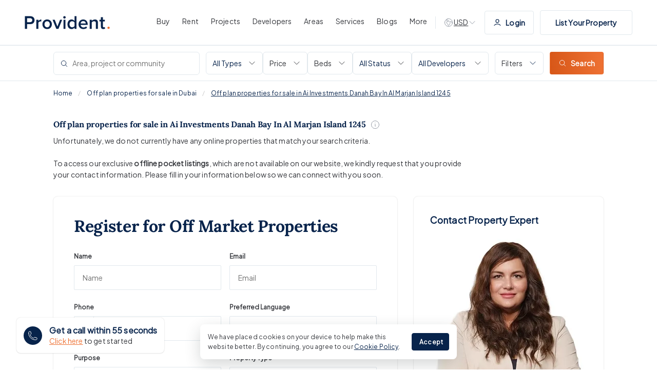

--- FILE ---
content_type: text/html; charset=utf-8
request_url: https://providentestate.com/new-projects/dubai-investments-danah-bay-in-al-marjan-island-1245/
body_size: 27713
content:
<!DOCTYPE html><html lang="en"><head><meta charSet="utf-8"/><meta http-equiv="x-ua-compatible" content="ie=edge"/><meta name="viewport" content="width=device-width, initial-scale=1.0, shrink-to-fit=no, maximum-scale=1.0, user-scalable=0"/><meta name="generator" content="Gatsby 4.25.9"/><meta name="robots" content="all"/><meta name="description" content="Looking for off plan properties for sale  in Ai Investments Danah Bay In Al Marjan Island 1245? Contact Provident Real Estate in Ai Investments Danah Bay In Al Marjan Island 1245 to find the right property for you."/><meta property="og:title" content="Off plan properties for sale  in Ai Investments Danah Bay In Al Marjan Island 1245"/><meta property="og:url" content="https://providentestate.com/new-projects/dubai-investments-danah-bay-in-al-marjan-island-1245/"/><meta property="og:description" content="Looking for off plan properties for sale  in Ai Investments Danah Bay In Al Marjan Island 1245? Contact Provident Real Estate in Ai Investments Danah Bay In Al Marjan Island 1245 to find the right property for you."/><meta property="og:type" content="website"/><meta name="image" property="og:image" content="https://www.providentestate.com/icons/icon-512x512.png"/><meta name="twitter:card" content="summary_large_image"/><meta property="twitter:domain" content="providentestate.com"/><meta name="twitter:creator" content="Provident Estate"/><meta name="twitter:title" content="Off plan properties for sale  in Ai Investments Danah Bay In Al Marjan Island 1245"/><meta name="twitter:description" content="Looking for off plan properties for sale  in Ai Investments Danah Bay In Al Marjan Island 1245? Contact Provident Real Estate in Ai Investments Danah Bay In Al Marjan Island 1245 to find the right property for you."/><meta property="twitter:image"/><meta name="twitter:url" content="https://providentestate.com/new-projects/dubai-investments-danah-bay-in-al-marjan-island-1245/"/><meta name="facebook-domain-verification" content="cp7an7etkenc536pg3tyuy003m88wk"/><meta name="google-adsense-account" content="ca-pub-7489126416775423"/><link data-identity="gatsby-global-css" href="/styles.15be94f5c68296e2cd6c.css" rel="stylesheet" type="text/css"/><title>Off plan properties for sale  in Ai Investments Danah Bay In Al Marjan Island 1245 | Provident Estate</title><link rel="icon" href="/favicon-32x32.png?v=4ca6b6490aa753d5671ea4dae0713cfb" type="image/png"/><link rel="manifest" href="/manifest.webmanifest" crossorigin="anonymous"/><link rel="apple-touch-icon" sizes="48x48" href="/icons/icon-48x48.png?v=4ca6b6490aa753d5671ea4dae0713cfb"/><link rel="apple-touch-icon" sizes="72x72" href="/icons/icon-72x72.png?v=4ca6b6490aa753d5671ea4dae0713cfb"/><link rel="apple-touch-icon" sizes="96x96" href="/icons/icon-96x96.png?v=4ca6b6490aa753d5671ea4dae0713cfb"/><link rel="apple-touch-icon" sizes="144x144" href="/icons/icon-144x144.png?v=4ca6b6490aa753d5671ea4dae0713cfb"/><link rel="apple-touch-icon" sizes="192x192" href="/icons/icon-192x192.png?v=4ca6b6490aa753d5671ea4dae0713cfb"/><link rel="apple-touch-icon" sizes="256x256" href="/icons/icon-256x256.png?v=4ca6b6490aa753d5671ea4dae0713cfb"/><link rel="apple-touch-icon" sizes="384x384" href="/icons/icon-384x384.png?v=4ca6b6490aa753d5671ea4dae0713cfb"/><link rel="apple-touch-icon" sizes="512x512" href="/icons/icon-512x512.png?v=4ca6b6490aa753d5671ea4dae0713cfb"/><style>.gatsby-image-wrapper{position:relative;overflow:hidden}.gatsby-image-wrapper picture.object-fit-polyfill{position:static!important}.gatsby-image-wrapper img{bottom:0;height:100%;left:0;margin:0;max-width:none;padding:0;position:absolute;right:0;top:0;width:100%;object-fit:cover}.gatsby-image-wrapper [data-main-image]{opacity:0;transform:translateZ(0);transition:opacity .25s linear;will-change:opacity}.gatsby-image-wrapper-constrained{display:inline-block;vertical-align:top}</style><noscript><style>.gatsby-image-wrapper noscript [data-main-image]{opacity:1!important}.gatsby-image-wrapper [data-placeholder-image]{opacity:0!important}</style></noscript><script type="module">const e="undefined"!=typeof HTMLImageElement&&"loading"in HTMLImageElement.prototype;e&&document.body.addEventListener("load",(function(e){const t=e.target;if(void 0===t.dataset.mainImage)return;if(void 0===t.dataset.gatsbyImageSsr)return;let a=null,n=t;for(;null===a&&n;)void 0!==n.parentNode.dataset.gatsbyImageWrapper&&(a=n.parentNode),n=n.parentNode;const o=a.querySelector("[data-placeholder-image]"),r=new Image;r.src=t.currentSrc,r.decode().catch((()=>{})).then((()=>{t.style.opacity=1,o&&(o.style.opacity=0,o.style.transition="opacity 500ms linear")}))}),!0);</script><script data-gatsby="web-vitals-polyfill">
              !function(){var e,t,n,i,r={passive:!0,capture:!0},a=new Date,o=function(){i=[],t=-1,e=null,f(addEventListener)},c=function(i,r){e||(e=r,t=i,n=new Date,f(removeEventListener),u())},u=function(){if(t>=0&&t<n-a){var r={entryType:"first-input",name:e.type,target:e.target,cancelable:e.cancelable,startTime:e.timeStamp,processingStart:e.timeStamp+t};i.forEach((function(e){e(r)})),i=[]}},s=function(e){if(e.cancelable){var t=(e.timeStamp>1e12?new Date:performance.now())-e.timeStamp;"pointerdown"==e.type?function(e,t){var n=function(){c(e,t),a()},i=function(){a()},a=function(){removeEventListener("pointerup",n,r),removeEventListener("pointercancel",i,r)};addEventListener("pointerup",n,r),addEventListener("pointercancel",i,r)}(t,e):c(t,e)}},f=function(e){["mousedown","keydown","touchstart","pointerdown"].forEach((function(t){return e(t,s,r)}))},p="hidden"===document.visibilityState?0:1/0;addEventListener("visibilitychange",(function e(t){"hidden"===document.visibilityState&&(p=t.timeStamp,removeEventListener("visibilitychange",e,!0))}),!0);o(),self.webVitals={firstInputPolyfill:function(e){i.push(e),u()},resetFirstInputPolyfill:o,get firstHiddenTime(){return p}}}();
            </script><script>window.dataLayer = window.dataLayer || [];window.dataLayer.push({"platform":"gatsby"}); (function(w,d,s,l,i){w[l]=w[l]||[];w[l].push({'gtm.start': new Date().getTime(),event:'gtm.js'});var f=d.getElementsByTagName(s)[0], j=d.createElement(s),dl=l!='dataLayer'?'&l='+l:'';j.async=true;j.src= 'https://www.googletagmanager.com/gtm.js?id='+i+dl+'';f.parentNode.insertBefore(j,f); })(window,document,'script','dataLayer', 'GTM-PGNHTGZ5');</script><link rel="sitemap" type="application/xml" href="/sitemap.xml"/><link rel="sitemap" type="application/xml" href="/sitemap.xml"/></head><body><noscript><iframe src="https://www.googletagmanager.com/ns.html?id=GTM-PGNHTGZ5" height="0" width="0" style="display: none; visibility: hidden" aria-hidden="true"></iframe></noscript><div id="___gatsby"><div style="outline:none" tabindex="-1" id="gatsby-focus-wrapper"><div class="search-results-page offplan-results-page no-properties-page page-layout search-results offplan-results-layout"><div class="header-wrap"><div class="header container"><a class="logo" href="/"><img draggable="false" src="[data-uri]" alt="Provident Estate"/></a><div class="nav-menu-section"><div class="nav-menu nav-menu-list"><a class="main-menu" href="/buy/properties-for-sale/"><span>Buy</span></a><div class="sub-menu-wrap"><div class="sub-menu-section"><div class="menu-section-only"><p class="h4">Properties for Sale in Dubai</p><div class="sub-menu offplan"><p class="heading">Properties by Type</p><div class="sub-menu-list"><a class="sub-menu-link" href="/buy/apartment-for-sale/"><img draggable="false" src="/images/menu_icons/Apartments_icon.jpg" alt="icons"/> <!-- -->Apartments</a><a class="sub-menu-link" href="/buy/villa-for-sale/"><img draggable="false" src="/images/menu_icons/Villas_icon.jpg" alt="icons"/> <!-- -->Villas</a><a class="sub-menu-link" href="/buy/townhouse-for-sale/"><img draggable="false" src="/images/menu_icons/Townhouses_icon.jpg" alt="icons"/> <!-- -->Townhouses</a><a class="sub-menu-link" href="/buy/penthouse-for-sale/"><img draggable="false" src="/images/menu_icons/Penthouses_icon.jpg" alt="icons"/> <!-- -->Penthouses</a><a class="sub-menu-link" href="/buy/commercial-properties-for-sale/"><img draggable="false" src="/images/menu_icons/Commercial_icon.jpg" alt="icons"/> <!-- -->Commercial</a><a class="sub-menu-link" href="/buy/properties-for-sale/"><img draggable="false" src="/images/menu_icons/See All Properties_icon.jpg" alt="icons"/> <!-- -->See All Properties</a></div></div><div class="sub-menu offplan bt"><p class="heading">Buyer Resources</p><div class="sub-menu-list"><a class="sub-menu-link" href="/property-buying-dubai-guide/"> <!-- -->Buyer&#x27;s Guide</a><a class="sub-menu-link" href="/property-services/mortgages/"> <!-- -->Mortgage</a><a class="sub-menu-link" href="/signature/"> <!-- -->Signature by Provident</a><a class="sub-menu-link" href="/property-services/property-snagging/"> <!-- -->Snagging &amp; Inspection</a></div></div></div><div class="divider"></div><div class="content-cta-section sub-menu offplan"><div class="image-bg"><img draggable="false" src="/images/menu_icons/Signature Collection_img.jpg" alt="icons"/><div class="content"><p class="heading">Signature Collection</p><a class="button button-orange" href="/signature/"><span>Explore Signature</span></a></div></div></div></div></div></div><div class="nav-menu nav-menu-list"><a class="main-menu" href="/let/properties-for-rent/"><span>Rent</span></a><div class="sub-menu-wrap"><div class="sub-menu-section"><div class="menu-section-only"><p class="h4">Properties for Rent in Dubai</p><div class="sub-menu offplan"><p class="heading">Properties by Type</p><div class="sub-menu-list"><a class="sub-menu-link" href="/let/apartment-for-rent/"><img draggable="false" src="/images/menu_icons/Apartments_icon.jpg" alt="icons"/> <!-- -->Apartments</a><a class="sub-menu-link" href="/let/villa-for-rent/"><img draggable="false" src="/images/menu_icons/Villas_icon.jpg" alt="icons"/> <!-- -->Villas</a><a class="sub-menu-link" href="/let/townhouse-for-rent/"><img draggable="false" src="/images/menu_icons/Townhouses_icon.jpg" alt="icons"/> <!-- -->Townhouses</a><a class="sub-menu-link" href="/let/penthouse-for-rent/"><img draggable="false" src="/images/menu_icons/Penthouses_icon.jpg" alt="icons"/> <!-- -->Penthouses</a><a class="sub-menu-link" href="/let/commercial-properties-for-rent/"><img draggable="false" src="/images/menu_icons/Commercial_icon.jpg" alt="icons"/> <!-- -->Commercial</a><a class="sub-menu-link" href="/let/properties-for-rent/"><img draggable="false" src="/images/menu_icons/See All Properties_icon.jpg" alt="icons"/> <!-- -->See All Properties</a></div></div><div class="sub-menu offplan bt"><p class="heading">Tenant Resources</p><div class="sub-menu-list"><a class="sub-menu-link" href="/property-renting-dubai-guide/"> <!-- -->Tenant&#x27;s Guide</a><a class="sub-menu-link" href="/property-services/property-management/"> <!-- -->Property Management</a><a class="sub-menu-link" href="/property-services/short-term-rentals/"> <!-- -->Short Term Rentals</a></div></div></div><div class="divider"></div><div class="content-cta-section sub-menu offplan"><div class="image-bg"><img draggable="false" src="/images/menu_icons/Hot Properties_img.jpg" alt="icons"/><div class="content"><p class="heading">Hot Properties</p><p class="description">in Downtown</p><a class="button button-orange" href="/let/properties-for-rent/in-downtown-dubai/"><span>Explore Now</span></a></div></div></div></div></div></div><div class="nav-menu nav-menu-list"><a class="main-menu" href="/new-projects/"><span>Projects</span></a><div class="sub-menu-wrap"><div class="sub-menu-section"><div class="menu-section-only"><p class="h4">Off Plan Projects in Dubai</p><div class="sub-menu offplan"><p class="heading">Projects by Type</p><div class="sub-menu-list"><a class="sub-menu-link" href="/new-projects/type-apartment/"><img draggable="false" src="/images/menu_icons/Apartments_icon.jpg" alt="icons"/> <!-- -->Apartments</a><a class="sub-menu-link" href="/new-projects/type-villa/"><img draggable="false" src="/images/menu_icons/Villas_icon.jpg" alt="icons"/> <!-- -->Villas</a><a class="sub-menu-link" href="/new-projects/type-townhouse/"><img draggable="false" src="/images/menu_icons/Townhouses_icon.jpg" alt="icons"/> <!-- -->Townhouses</a><a class="sub-menu-link" href="/new-projects/type-offices/"><img draggable="false" src="/images/menu_icons/Commercial_icon.jpg" alt="icons"/> <!-- -->Commercial</a><a class="sub-menu-link" href="/new-projects/type-penthouse/"><img draggable="false" src="/images/menu_icons/Penthouses_icon.jpg" alt="icons"/> <!-- -->Penthouses</a><a class="sub-menu-link" href="/new-projects/type-mansions/"><img draggable="false" src="/images/menu_icons/Mansions _icon.jpg" alt="icons"/> <!-- -->Mansions </a><a class="sub-menu-link" href="/new-projects/"><img draggable="false" src="/images/menu_icons/See All New Projects_icon.jpg" alt="icons"/> <!-- -->See All New Projects</a></div></div><div class="sub-menu offplan bt"><p class="heading">Guide to Buying Off Plan</p><div class="sub-menu-list"><a class="sub-menu-link" href="/offplan-property-buying-dubai-guide/"> <!-- -->Off Plan Guide</a><a class="sub-menu-link" href="/area-guides/"> <!-- -->Best Dubai Communities</a><a class="sub-menu-link" href="/roadshow/"> <!-- -->Upcoming Roadshows</a><a class="sub-menu-link" href="/branded-residences-in-dubai/"> <!-- -->Branded Residences</a></div></div></div><div class="divider"></div><div class="content-cta-section sub-menu offplan"><div class="image-bg"><img draggable="false" src="/images/menu_icons/Al Habtoor Polo Resort &amp; Club_img.jpg" alt="icons"/><div class="content"><p class="heading">Al Habtoor Polo Resort &amp; Club</p><p class="description">By Habtoor Group</p><a class="button button-orange" to="https://providentestate.com/new-projects/al-habtoor-polo-resort-and-club-dubailand/" href="https://providentestate.com/new-projects/al-habtoor-polo-resort-and-club-dubailand/" target="_blank"><span>View Project</span></a></div></div></div></div></div></div><div class="nav-menu nav-menu-list"><a class="main-menu" href="/developers/"><span>Developers </span></a><div class="sub-menu-wrap"><div class="sub-menu-section"><div class="menu-section-only"><p class="h4">Top Developers in Dubai</p><div class="sub-menu offplan"><div class="sub-menu-list"><a class="sub-menu-link" href="/new-projects/developed-by-emaar-properties/"> <!-- -->Emaar Properties</a><a class="sub-menu-link" href="/new-projects/developed-by-damac-properties/"> <!-- -->Damac Properties</a><a class="sub-menu-link" href="/new-projects/developed-by-sobha-realty/"> <!-- -->Sobha Realty</a><a class="sub-menu-link" href="/new-projects/developed-by-nakheel/"> <!-- -->Nakheel Properties</a><a class="sub-menu-link" href="/new-projects/developed-by-binghatti/"> <!-- -->Binghatti Properties</a><a class="sub-menu-link" href="/new-projects/developed-by-meraas/"> <!-- -->Meraas</a><a class="sub-menu-link" href="/new-projects/developed-by-danube-properties/"> <!-- -->Danube Properties</a><a class="sub-menu-link" href="/new-projects/developed-by-aldar-properties/"> <!-- -->Aldar Properties</a><a class="sub-menu-link" href="/new-projects/developed-by-iman-developers/"> <!-- -->Iman Developers</a><a class="sub-menu-link" href="/new-projects/developed-by-hh-development/"> <!-- -->H&amp;H Development</a><a class="sub-menu-link" href="/new-projects/developed-by-beyond/"> <!-- -->BEYOND</a><a class="sub-menu-link" href="/new-projects/developed-by-leos-developments/"> <!-- -->LEOS Developments</a><a class="sub-menu-link" href="/developers/"> <!-- -->All Developers</a></div></div></div><div class="divider"></div><div class="content-cta-section sub-menu offplan"><div class="image-bg"><img draggable="false" src="/images/menu_icons/Emaar Properties_img.jpg" alt="icons"/><div class="content"><p class="heading">Emaar Properties</p><a class="button button-orange" href="/new-projects/developed-by-emaar-properties/"><span>View All Projects</span></a></div></div></div></div></div></div><div class="nav-menu nav-menu-list"><a class="main-menu" href="/area-guides/"><span>Areas</span></a><div class="sub-menu-wrap"><div class="sub-menu-section"><div class="menu-section-only"><p class="h4">Top Areas in Dubai</p><div class="sub-menu offplan"><div class="sub-menu-list"><a class="sub-menu-link" href="/area-guides/dubai-creek-harbour/"> <!-- -->Dubai Creek Harbour</a><a class="sub-menu-link" href="/area-guides/business-bay/"> <!-- -->Business Bay</a><a class="sub-menu-link" href="/area-guides/dubai-marina/"> <!-- -->Dubai Marina</a><a class="sub-menu-link" href="/area-guides/palm-jumeirah/"> <!-- -->Palm Jumeirah</a><a class="sub-menu-link" href="/area-guides/downtown-dubai/"> <!-- -->Downtown Dubai</a><a class="sub-menu-link" href="/area-guides/jumeirah-village-circle/"> <!-- -->Jumeirah Village Circle</a><a class="sub-menu-link" href="/area-guides/emaar-beachfront/"> <!-- -->EMAAR Beachfront</a><a class="sub-menu-link" href="/area-guides/sobha-hartland/"> <!-- -->Sobha Hartland</a><a class="sub-menu-link" href="/area-guides/expo-city/"> <!-- -->Expo City</a><a class="sub-menu-link" href="/area-guides/dubai-hills-estate/"> <!-- -->Dubai Hills Estate</a><a class="sub-menu-link" href="/area-guides/dubai-islands/"> <!-- -->Dubai Islands</a><a class="sub-menu-link" href="/area-guides/palm-jebel-ali/"> <!-- -->Palm Jebel Ali</a><a class="sub-menu-link" href="/area-guides/damac-islands/"> <!-- -->DAMAC Islands</a><a class="sub-menu-link" href="/area-guides/the-oasis-by-emaar/"> <!-- -->The Oasis</a><a class="sub-menu-link" href="/area-guides/"> <!-- -->All Areas in Dubai</a></div></div></div><div class="divider"></div><div class="content-cta-section sub-menu offplan"><div class="image-bg"><img draggable="false" src="/images/menu_icons/Best Dubai Communities_img.jpg" alt="icons"/><div class="content"><p class="heading">Best Dubai Communities</p><a class="button button-orange" href="/area-guides/"><span>Explore Now</span></a></div></div></div></div></div></div><div class="nav-menu nav-menu-list"><a class="main-menu" href="/property-services/"><span>Services</span></a><div class="sub-menu-wrap"><div class="sub-menu-section"><div class="menu-section-only"><div class="sub-menu offplan"><p class="heading">Our Services</p><div class="sub-menu-list"><a class="sub-menu-link" href="/property-services/property-management/"><img draggable="false" src="/images/menu_icons/Property Management_icon.jpg" alt="icons"/> <!-- -->Property Management</a><a class="sub-menu-link" href="/list-your-property/"><img draggable="false" src="/images/menu_icons/List Your Property_icon.jpg" alt="icons"/> <!-- -->List Your Property</a><a class="sub-menu-link" href="/property-services/mortgages/"><img draggable="false" src="/images/menu_icons/Mortgages_icon.jpg" alt="icons"/> <!-- -->Mortgages</a><a class="sub-menu-link" href="/property-services/conveyancing/"><img draggable="false" src="/images/menu_icons/Conveyancing_icon.jpg" alt="icons"/> <!-- -->Conveyancing</a><a class="sub-menu-link" href="/property-services/short-term-rentals/"><img draggable="false" src="/images/menu_icons/Short Term Rentals_icon.jpg" alt="icons"/> <!-- -->Short Term Rentals</a><a class="sub-menu-link" href="/property-services/property-snagging/"><img draggable="false" src="/images/menu_icons/Property Snagging_icon.jpg" alt="icons"/> <!-- -->Property Snagging</a><a class="sub-menu-link" href="/property-services/partner-program/"><img draggable="false" src="/images/menu_icons/Partner Program_icon.jpg" alt="icons"/> <!-- -->Partner Program</a><a class="sub-menu-link" href="/ifx-dubai/"><img draggable="false" src="/images/menu_icons/Currency Exchange_icon.jpg" alt="icons"/> <!-- -->Currency Exchange</a><a class="sub-menu-link" href="/property-services/prypco/"><img draggable="false" src="/images/menu_icons/PRYPCO_icon.jpg" alt="icons"/> <!-- -->PRYPCO</a><a class="sub-menu-link" href="/property-services/ethnovate/"><img draggable="false" src="/images/menu_icons/Ethnovate_icon.jpg" alt="icons"/> <!-- -->Ethnovate</a></div></div></div></div></div></div><div class="nav-menu nav-menu-list"><a class="main-menu" href="/blog/"><span>Blogs</span></a></div><div class="nav-menu nav-menu-list"><button class="main-menu"><span>More</span></button><div class="sub-menu-wrap"><div class="sub-menu-section"><div class="menu-section-only"><div class="sub-menu"><div class="sub-menu-list"><a class="sub-menu-link" href="/about/"> <!-- -->About us</a><a class="sub-menu-link" href="/team/"> <!-- -->Meet the Team</a><a class="sub-menu-link" href="/careers/"> <!-- -->Careers</a><a class="sub-menu-link" href="/about/our-awards/"> <!-- -->Our Awards</a><a class="sub-menu-link" href="/contact/"> <!-- -->Contact Us</a><a class="sub-menu-link" href="/real-estate-guides/"> <!-- -->Real Estate Guides</a><a class="sub-menu-link" href="/complaints-procedure/"> <!-- -->Complaints Procedure</a><a class="sub-menu-link" href="/about/philanthropy/"> <!-- -->Philanthropy</a><a class="sub-menu-link" href="/about/reviews/"> <!-- -->Testimonials</a><a class="sub-menu-link" href="/about/sustainability-initiative/"> <!-- -->Sustainability Initiative</a></div></div></div></div></div></div><div class="dev-to d-none d-md-block"><div class="dev-toggle"><svg xmlns="http://www.w3.org/2000/svg" width="20" height="20" viewBox="0 0 20 20" fill="none"><path d="M17.4107 11.1607L16.4652 10.2152C16.3226 10.0726 16.2041 9.90811 16.1139 9.72785L15.2139 7.92775C15.1087 7.71732 14.8282 7.6718 14.6618 7.83817C14.4848 8.0152 14.2257 8.08234 13.985 8.01356L12.9242 7.71049C12.5214 7.59539 12.1033 7.83687 12.0017 8.24333C11.9257 8.54718 12.049 8.86597 12.3095 9.0397L12.7985 9.36566C13.2907 9.69383 13.3597 10.3903 12.9414 10.8086L12.7746 10.9754C12.5988 11.1512 12.5 11.3897 12.5 11.6383V11.9807C12.5 12.3205 12.4076 12.6539 12.2328 12.9453L11.1373 14.7712C10.8195 15.3009 10.247 15.625 9.6293 15.625C9.14368 15.625 8.75 15.2313 8.75 14.7457V13.7694C8.75 13.0027 8.28322 12.3133 7.57136 12.0285L7.02624 11.8105C6.20812 11.4832 5.72825 10.6305 5.87311 9.76135L5.87897 9.72616C5.91765 9.49413 5.99964 9.27144 6.12066 9.06973L6.19517 8.94555C6.60286 8.26607 7.39368 7.91624 8.17069 8.07164L9.15223 8.26795C9.63113 8.36373 10.1033 8.0758 10.2375 7.6062L10.4113 6.99812C10.5352 6.56434 10.3326 6.1038 9.92909 5.90204L9.375 5.625L9.29917 5.70083C8.94754 6.05246 8.47063 6.25 7.97335 6.25H7.82258C7.61603 6.25 7.41746 6.33254 7.27141 6.47859C7.03519 6.71481 6.67345 6.77423 6.37465 6.62483C5.97027 6.42264 5.82361 5.91899 6.05622 5.53131L7.2328 3.57033C7.3502 3.37467 7.43041 3.16006 7.47044 2.93728M17.4107 11.1607C17.4695 10.7824 17.5 10.3948 17.5 10C17.5 5.85786 14.1421 2.5 10 2.5C9.11236 2.5 8.26073 2.6542 7.47044 2.93728M17.4107 11.1607C16.8528 14.7517 13.7474 17.5 10 17.5C5.85786 17.5 2.5 14.1421 2.5 10C2.5 6.74551 4.57291 3.97517 7.47044 2.93728" stroke="#9399A4" stroke-linecap="round" stroke-linejoin="round"></path></svg><span class="">AED</span><svg xmlns="http://www.w3.org/2000/svg" width="16" height="16" viewBox="0 0 16 16" fill="none"><path d="M13 5.5L8 10.5L3 5.5" stroke="#9399A4" stroke-linecap="round" stroke-linejoin="round"></path></svg></div></div><div class="d-none  d-xl-flex log-in-btn"><a href="https://myaccount.providentestate.com/" class="button list-prop-btn button-white"><svg class="user-icon user-icon" xmlns="http://www.w3.org/2000/svg" width="16" height="16" viewBox="0 0 16 16" fill="none"><path fill="none" d="M2 13.3333C3.55719 11.6817 5.67134 10.6667 8 10.6667C10.3287 10.6667 12.4428 11.6817 14 13.3333M11 5C11 6.65685 9.65685 8 8 8C6.34315 8 5 6.65685 5 5C5 3.34315 6.34315 2 8 2C9.65685 2 11 3.34315 11 5Z" stroke="#07234B" stroke-width="1.2" stroke-linecap="round" stroke-linejoin="round"></path></svg>Login</a></div><div class="nav-menu d-xl-flex d-md-none nav-menu-property-list-button"><a class="button list-prop-btn button-white" href="/list-your-property/">List Your Property</a></div><a class="nav-menu nav-menu-icon-wrap" aria-label="WhatsApp Us" id="openbot"><svg width="20" height="20" viewBox="0 0 20 20" fill="none" xmlns="http://www.w3.org/2000/svg" class="whatsapp-icon menu-icon"><path fill-rule="evenodd" clip-rule="evenodd" d="M9.9971 0C4.48428 0 0 4.48553 0 9.99991C0 12.1868 0.705268 14.215 1.90417 15.8612L0.658162 19.5766L4.50185 18.3481C6.08275 19.3946 7.96934 20 10.0029 20C15.5157 20 20 15.5143 20 10.0001C20 4.48571 15.5157 0.000165304 10.0029 0.000165304L9.9971 0ZM7.20535 5.07951C7.01145 4.61511 6.86449 4.59753 6.57074 4.58558C6.47072 4.57978 6.35925 4.57397 6.23568 4.57397C5.85352 4.57397 5.45394 4.68564 5.21294 4.93252C4.91918 5.23233 4.19034 5.93182 4.19034 7.36633C4.19034 8.80084 5.23649 10.1882 5.37748 10.3823C5.52444 10.5761 7.41699 13.5626 10.3555 14.7798C12.6535 15.7321 13.3354 15.6439 13.8584 15.5322C14.6224 15.3676 15.5804 14.803 15.8214 14.1213C16.0624 13.4392 16.0624 12.8572 15.9918 12.7337C15.9213 12.6103 15.7272 12.5399 15.4335 12.3928C15.1397 12.2458 13.7114 11.5403 13.441 11.4462C13.1765 11.3463 12.9239 11.3817 12.7242 11.6639C12.442 12.0578 12.1658 12.4576 11.9424 12.6985C11.7661 12.8867 11.478 12.9102 11.2371 12.8102C10.9139 12.6751 10.0089 12.3574 8.89208 11.3639C8.02807 10.5939 7.4404 9.63573 7.27005 9.3477C7.09954 9.05386 7.25245 8.88313 7.38747 8.72452C7.53443 8.54218 7.67543 8.41293 7.82239 8.24236C7.96935 8.07197 8.05163 7.9837 8.14568 7.78378C8.24569 7.58982 8.17502 7.38989 8.10453 7.24289C8.03403 7.09589 7.44636 5.66138 7.20535 5.07951Z" fill="#67C15E"></path></svg></a><a href="tel:+971 4 892 5831" class="nav-menu nav-menu-icon-wrap" aria-label="Call Us"><svg width="24" height="24" viewBox="0 0 24 24" fill="none" xmlns="http://www.w3.org/2000/svg" class="mobile-icon menu-icon"><path d="M10.5 1.5H8.25C7.00736 1.5 6 2.50736 6 3.75V20.25C6 21.4926 7.00736 22.5 8.25 22.5H15.75C16.9926 22.5 18 21.4926 18 20.25V3.75C18 2.50736 16.9926 1.5 15.75 1.5H13.5M10.5 1.5V3H13.5V1.5M10.5 1.5H13.5M10.5 20.25H13.5" stroke="#07234B" stroke-linecap="round" stroke-linejoin="round"></path></svg></a><a class="nav-menu nav-menu-icon-wrap" aria-label="Search Properties" href="/buy/properties-for-sale/"><svg xmlns="http://www.w3.org/2000/svg" width="17" height="16" viewBox="0 0 17 16" fill="none" class="search-icon menu-icon"><path d="M14.5 14L11.0355 10.5355M11.0355 10.5355C11.9404 9.63071 12.5 8.38071 12.5 7C12.5 4.23858 10.2614 2 7.5 2C4.73858 2 2.5 4.23858 2.5 7C2.5 9.76142 4.73858 12 7.5 12C8.88071 12 10.1307 11.4404 11.0355 10.5355Z" stroke="#07234B" stroke-linecap="round" stroke-linejoin="round"></path></svg></a><button class="nav-menu nav-menu-icon-wrap"><svg width="24" height="24" viewBox="0 0 24 24" fill="none" xmlns="http://www.w3.org/2000/svg" class="bars-icon menu-icon"><path d="M3.75 6.75H20.25M3.75 12H20.25M3.75 17.25H20.25" stroke="#07234B" stroke-linecap="round" stroke-linejoin="round"></path></svg></button></div></div></div><link rel="canonical" href="https://providentestate.com/new-projects/dubai-investments-danah-bay-in-al-marjan-island-1245/"/><script id="organization-schema-list" type="application/ld+json">{"@context":"https://schema.org/","@id":"SearchResultsPage","@type":["SearchResultsPage","Product"],"accessModeSufficient":{"@type":"ItemList","name":"Off plan properties for sale  in Ai Investments Danah Bay In Al Marjan Island 1245","itemListOrder":"https://schema.org/ItemListOrderDescending","numberOfItems":0,"itemListElement":[]},"brand":{"@type":"Organization","name":"Provident Estate"},"breadcrumb":{"@id":"#breadcrumb","@type":"BreadcrumbList","itemListElement":[{"@type":"ListItem","name":"Provident Estate","item":"https://providentestate.com","position":1},{"@type":"ListItem","name":"Off plan properties for sale  in Ai Investments Danah Bay In Al Marjan Island 1245","item":false,"position":2}]},"contentLocation":{"@type":"Place","address":{"@type":"PostalAddress","addressLocality":"Dubai"}},"description":"Looking for off plan properties for sale  in Ai Investments Danah Bay In Al Marjan Island 1245? Contact Provident Real Estate in Ai Investments Danah Bay In Al Marjan Island 1245 to find the right property for you.","image":"https://d3h330vgpwpjr8.cloudfront.net/x.dev/1773x/888_4af09da9b9.webp","name":"Off plan properties for sale  in Ai Investments Danah Bay In Al Marjan Island 1245","offers":{"@type":"AggregateOffer","highPrice":"999999999","lowPrice":"100000","offerCount":0,"priceCurrency":"AED"},"sameAs":"https://en.wikipedia.org/wiki/Search_engine_results_page","speakable":{"@type":"SpeakableSpecification"}}</script><script id="organization-schema" type="application/ld+json">{"@context":"http://schema.org","@id":"Organization","@type":["Organization","Corporation"],"logo":"https://www.providentestate.com/images/logo.png","url":"https://providentestate.com","brand":{"@type":"Brand","name":"Provident Estate"},"name":"Provident Estate","address":"#1802, 18th Floor, Marina Plaza, Dubai Marina, Dubai, UAE","contactPoint":{"@type":"ContactPoint","telephone":"+971505390249","contactType":"customer service","areaServed":"ae","availableLanguage":["en","ar"]},"sameAs":["https://www.facebook.com/providentestate","https://www.instagram.com/providentestate","https://www.linkedin.com/company/providentestate","https://www.youtube.com/@Providentestate","https://twitter.com/providentagents"]}</script><div class="offplan-results-wrap  min-vh-100"><div class="bg-section-gradient"></div><div class="search-filters-section"><div class="search-filters-container container"><div class="mutil-select-wrap"><div class="multi-select-input" id="multi-select-input"><div class="filter search-box"><svg xmlns="http://www.w3.org/2000/svg" width="17" height="16" viewBox="0 0 17 16" fill="none" class="search-icon"><path d="M14.5 14L11.0355 10.5355M11.0355 10.5355C11.9404 9.63071 12.5 8.38071 12.5 7C12.5 4.23858 10.2614 2 7.5 2C4.73858 2 2.5 4.23858 2.5 7C2.5 9.76142 4.73858 12 7.5 12C8.88071 12 10.1307 11.4404 11.0355 10.5355Z" stroke="#07234B" stroke-linecap="round" stroke-linejoin="round"></path></svg><div class="autosuggest__container"><input id="search-input-field" type="text" placeholder="Area, project or community" class="autosuggest__input" autocomplete="off" value=""/></div></div></div></div><div class="filters-section d-none d-xl-flex"><div class="react-select-wrap filter-select building-type-select"><style data-emotion="css b62m3t-container">.css-b62m3t-container{position:relative;box-sizing:border-box;}</style><div class="react-select css-b62m3t-container"><style data-emotion="css 7pg0cj-a11yText">.css-7pg0cj-a11yText{z-index:9999;border:0;clip:rect(1px, 1px, 1px, 1px);height:1px;width:1px;position:absolute;overflow:hidden;padding:0;white-space:nowrap;}</style><span id="react-select-22375-live-region" class="css-7pg0cj-a11yText"></span><span aria-live="polite" aria-atomic="false" aria-relevant="additions text" role="log" class="css-7pg0cj-a11yText"></span><style data-emotion="css 14qho42-control">.css-14qho42-control{-webkit-align-items:center;-webkit-box-align:center;-ms-flex-align:center;align-items:center;cursor:default;display:-webkit-box;display:-webkit-flex;display:-ms-flexbox;display:flex;-webkit-box-flex-wrap:wrap;-webkit-flex-wrap:wrap;-ms-flex-wrap:wrap;flex-wrap:wrap;-webkit-box-pack:justify;-webkit-justify-content:space-between;justify-content:space-between;min-height:38px;outline:0!important;position:relative;-webkit-transition:all 100ms;transition:all 100ms;background-color:transparent;border-color:hsl(0, 0%, 80%);border-radius:4px;border-style:solid;border-width:1px;box-shadow:none;box-sizing:border-box;border:#1E3F71;}.css-14qho42-control:hover{border:none;}</style><div class="react-select__control css-14qho42-control"><style data-emotion="css hlgwow">.css-hlgwow{-webkit-align-items:center;-webkit-box-align:center;-ms-flex-align:center;align-items:center;display:grid;-webkit-flex:1;-ms-flex:1;flex:1;-webkit-box-flex-wrap:wrap;-webkit-flex-wrap:wrap;-ms-flex-wrap:wrap;flex-wrap:wrap;-webkit-overflow-scrolling:touch;position:relative;overflow:hidden;padding:2px 8px;box-sizing:border-box;}</style><div class="react-select__value-container react-select__value-container--has-value css-hlgwow"><style data-emotion="css 1ubv46r-singleValue">.css-1ubv46r-singleValue{grid-area:1/1/2/3;max-width:100%;overflow:hidden;text-overflow:ellipsis;white-space:nowrap;color:#35373C;margin-left:2px;margin-right:2px;box-sizing:border-box;font-size:14px;line-height:140%;}</style><div class="react-select__single-value css-1ubv46r-singleValue">Property Type</div><style data-emotion="css 1hac4vs-dummyInput">.css-1hac4vs-dummyInput{background:0;border:0;caret-color:transparent;font-size:inherit;grid-area:1/1/2/3;outline:0;padding:0;width:1px;color:transparent;left:-100px;opacity:0;position:relative;-webkit-transform:scale(.01);-moz-transform:scale(.01);-ms-transform:scale(.01);transform:scale(.01);}</style><input id="react-select-22375-input" tabindex="0" inputMode="none" aria-autocomplete="list" aria-expanded="false" aria-haspopup="true" role="combobox" aria-activedescendant="" aria-readonly="true" class="css-1hac4vs-dummyInput" value=""/></div><style data-emotion="css 1wy0on6">.css-1wy0on6{-webkit-align-items:center;-webkit-box-align:center;-ms-flex-align:center;align-items:center;-webkit-align-self:stretch;-ms-flex-item-align:stretch;align-self:stretch;display:-webkit-box;display:-webkit-flex;display:-ms-flexbox;display:flex;-webkit-flex-shrink:0;-ms-flex-negative:0;flex-shrink:0;box-sizing:border-box;}</style><div class="react-select__indicators css-1wy0on6"><style data-emotion="css 1uei4ir-indicatorSeparator">.css-1uei4ir-indicatorSeparator{-webkit-align-self:stretch;-ms-flex-item-align:stretch;align-self:stretch;width:1px;background-color:hsl(0, 0%, 80%);margin-bottom:8px;margin-top:8px;box-sizing:border-box;display:none;}</style><span class="react-select__indicator-separator css-1uei4ir-indicatorSeparator"></span><style data-emotion="css 15ctyzv-indicatorContainer">.css-15ctyzv-indicatorContainer{display:-webkit-box;display:-webkit-flex;display:-ms-flexbox;display:flex;-webkit-transition:color 150ms;transition:color 150ms;color:#35373C;padding:8px;box-sizing:border-box;}.css-15ctyzv-indicatorContainer:hover{color:hsl(0, 0%, 60%);}</style><div class="dropdown-indicator react-select__indicator react-select__dropdown-indicator css-15ctyzv-indicatorContainer" aria-hidden="true"><svg width="16" height="16" viewBox="0 0 16 16" fill="none" xmlns="http://www.w3.org/2000/svg" class="arrow-down-icon"><path d="M13 5.5L8 10.5L3 5.5" stroke="#07234B" stroke-linecap="round" stroke-linejoin="round"></path></svg></div></div></div></div></div><div class="filter-dropdown price-filter-dropdown dropdown"><button class="custom-dropdown-toggle filter-dropdown-toggle dropdown-toggle" aria-expanded="false" id="react-aria-:Raihp:"><span><span>Price</span></span><svg width="16" height="16" viewBox="0 0 16 16" fill="none" xmlns="http://www.w3.org/2000/svg" class="arrow-down-icon"><path d="M13 5.5L8 10.5L3 5.5" stroke="#fff" stroke-linecap="round" stroke-linejoin="round"></path></svg></button></div><div class="filter-dropdown bedroom-filter-dropdown dropdown"><button class="custom-dropdown-toggle filter-dropdown-toggle dropdown-toggle" aria-expanded="false" id="react-aria-:Rbihp:"><span><span>Beds</span></span><svg width="16" height="16" viewBox="0 0 16 16" fill="none" xmlns="http://www.w3.org/2000/svg" class="arrow-down-icon"><path d="M13 5.5L8 10.5L3 5.5" stroke="#fff" stroke-linecap="round" stroke-linejoin="round"></path></svg></button></div><div class="filter-dropdown dropdown"><button class="custom-dropdown-toggle filter-dropdown-toggle dropdown-toggle" aria-expanded="false" id="react-aria-:Rcihp:"><span><span>Size</span></span><svg width="16" height="16" viewBox="0 0 16 16" fill="none" xmlns="http://www.w3.org/2000/svg" class="arrow-down-icon"><path d="M13 5.5L8 10.5L3 5.5" stroke="#fff" stroke-linecap="round" stroke-linejoin="round"></path></svg></button></div></div><div class="cta-section"><button class="button button-gray filter-button"><span>Filters</span><svg class="d-inline d-md-none" xmlns="http://www.w3.org/2000/svg" width="20" height="20" viewBox="0 0 20 20" fill="none"><path d="M8.75 5L16.875 5M8.75 5C8.75 5.69036 8.19036 6.25 7.5 6.25C6.80964 6.25 6.25 5.69036 6.25 5M8.75 5C8.75 4.30964 8.19036 3.75 7.5 3.75C6.80964 3.75 6.25 4.30964 6.25 5M3.125 5H6.25M8.75 15H16.875M8.75 15C8.75 15.6904 8.19036 16.25 7.5 16.25C6.80964 16.25 6.25 15.6904 6.25 15M8.75 15C8.75 14.3096 8.19036 13.75 7.5 13.75C6.80964 13.75 6.25 14.3096 6.25 15M3.125 15L6.25 15M13.75 10L16.875 10M13.75 10C13.75 10.6904 13.1904 11.25 12.5 11.25C11.8096 11.25 11.25 10.6904 11.25 10M13.75 10C13.75 9.30964 13.1904 8.75 12.5 8.75C11.8096 8.75 11.25 9.30964 11.25 10M3.125 10H11.25" stroke="white" stroke-linecap="round" stroke-linejoin="round"></path></svg><svg width="16" height="16" viewBox="0 0 16 16" fill="none" xmlns="http://www.w3.org/2000/svg" class="arrow-down-icon d-none d-md-inline"><path d="M13 5.5L8 10.5L3 5.5" stroke="#07234B" stroke-linecap="round" stroke-linejoin="round"></path></svg></button><button class="button button-orange"><svg xmlns="http://www.w3.org/2000/svg" width="17" height="16" viewBox="0 0 17 16" fill="none" class="search-icon"><path d="M14.5 14L11.0355 10.5355M11.0355 10.5355C11.9404 9.63071 12.5 8.38071 12.5 7C12.5 4.23858 10.2614 2 7.5 2C4.73858 2 2.5 4.23858 2.5 7C2.5 9.76142 4.73858 12 7.5 12C8.88071 12 10.1307 11.4404 11.0355 10.5355Z" stroke="#fff" stroke-linecap="round" stroke-linejoin="round"></path></svg><span>Search</span></button></div></div><div class="search-filters-container mobile-toggle-filter container"><div><button type="button" class="tog-btn active btn btn-primary">Sales<!-- --> <svg width="16" height="16" viewBox="0 0 16 16" fill="none" xmlns="http://www.w3.org/2000/svg" class="arrow-down-icon"><path d="M13 5.5L8 10.5L3 5.5" stroke="#07234B" stroke-linecap="round" stroke-linejoin="round"></path></svg></button></div><div><button type="button" class="tog-btn  btn btn-primary">Property Type<!-- --> <svg width="16" height="16" viewBox="0 0 16 16" fill="none" xmlns="http://www.w3.org/2000/svg" class="arrow-down-icon"><path d="M13 5.5L8 10.5L3 5.5" stroke="#07234B" stroke-linecap="round" stroke-linejoin="round"></path></svg></button></div><div><button type="button" class="tog-btn  btn btn-primary">Price<!-- --> <svg width="16" height="16" viewBox="0 0 16 16" fill="none" xmlns="http://www.w3.org/2000/svg" class="arrow-down-icon"><path d="M13 5.5L8 10.5L3 5.5" stroke="#07234B" stroke-linecap="round" stroke-linejoin="round"></path></svg></button></div><div><button type="button" class="tog-btn  btn btn-primary">Beds<!-- --> <svg width="16" height="16" viewBox="0 0 16 16" fill="none" xmlns="http://www.w3.org/2000/svg" class="arrow-down-icon"><path d="M13 5.5L8 10.5L3 5.5" stroke="#07234B" stroke-linecap="round" stroke-linejoin="round"></path></svg></button></div><div><button type="button" class="tog-btn  btn btn-primary">Size<!-- --> <svg width="16" height="16" viewBox="0 0 16 16" fill="none" xmlns="http://www.w3.org/2000/svg" class="arrow-down-icon"><path d="M13 5.5L8 10.5L3 5.5" stroke="#07234B" stroke-linecap="round" stroke-linejoin="round"></path></svg></button></div><div><button type="button" class="tog-btn  btn btn-primary">Amenities<!-- --> <svg width="16" height="16" viewBox="0 0 16 16" fill="none" xmlns="http://www.w3.org/2000/svg" class="arrow-down-icon"><path d="M13 5.5L8 10.5L3 5.5" stroke="#07234B" stroke-linecap="round" stroke-linejoin="round"></path></svg></button></div></div></div><div class="property-breadcrumb-wrap"><div class="breadcrumbs-wrap"><div class="breadcrumbs-container container"><nav class="breadcrumbs"><ol class="breadcrumb"><li class="enable-link-home breadcrumb-item"><a class="breadcrumb-link enable-link" href="/">Home</a></li><li class=" breadcrumb-item"><a class="breadcrumb-link enable-link" href="/new-projects/">Off plan properties for sale in Dubai</a></li><li class=" breadcrumb-item active"><a aria-current="page" class="breadcrumb-link disable-link" href="/new-projects/dubai-investments-danah-bay-in-al-marjan-island-1245/">Off plan properties for sale  in Ai Investments Danah Bay In Al Marjan Island 1245</a></li></ol></nav></div></div></div><div class="search-results-section offplan-results-section"><div class="info-map-sort-wrap container"><div class="info-map-sort-section"><div class="bottom-section"><div class="fit-bk-search"><div class="h1-section"><h1>Off plan properties for sale  in Ai Investments Danah Bay In Al Marjan Island 1245</h1><svg width="20" height="20" viewBox="0 0 20 20" fill="none" xmlns="http://www.w3.org/2000/svg" class="info-icon"><path d="M9.375 9.375L9.40957 9.35771C9.88717 9.11891 10.4249 9.55029 10.2954 10.0683L9.70458 12.4317C9.57507 12.9497 10.1128 13.3811 10.5904 13.1423L10.625 13.125M17.5 10C17.5 14.1421 14.1421 17.5 10 17.5C5.85786 17.5 2.5 14.1421 2.5 10C2.5 5.85786 5.85786 2.5 10 2.5C14.1421 2.5 17.5 5.85786 17.5 10ZM10 6.875H10.0063V6.88125H10V6.875Z" stroke="#9399A4" stroke-linecap="round" stroke-linejoin="round"></path></svg></div><p class="info d-none d-xl-block">Unfortunately, we do not currently have any online properties that match your search criteria.<br/><br/>To access our exclusive <strong>offline pocket listings</strong>, which are not available on our website, we kindly request that you provide your contact information. Please fill in your information below so we can connect with you soon.</p></div></div><div class="bottom-section mob-view-tab d-block d-xl-none"></div></div></div><div class="property-list-container properties-no-results"><div class="off-market-form-container container"><div class="off-market-form-wrap"><h2>Register for Off Market Properties</h2><div id="form-success-msg"></div><form class="custom-form off-market-form"><div class="form-grid"><div class="input-box input-box-name"><label for="name" class="input-label">Name</label><input id="name" type="text" class="input-field" placeholder="Name" name="name"/></div><div class="input-box input-box-email"><label for="email" class="input-label">Email</label><input id="email" type="email" class="input-field" placeholder="Email" name="email"/></div><div class="input-box input-box-telephone"><label for="telephone" class="input-label">Phone</label></div><div class="input-box input-box-language"><label for="language" class="input-label">Preferred Language</label><div class="input-field input-select"><div class="react-select-wrap"><style data-emotion="css b62m3t-container">.css-b62m3t-container{position:relative;box-sizing:border-box;}</style><div class="react-select css-b62m3t-container"><style data-emotion="css 7pg0cj-a11yText">.css-7pg0cj-a11yText{z-index:9999;border:0;clip:rect(1px, 1px, 1px, 1px);height:1px;width:1px;position:absolute;overflow:hidden;padding:0;white-space:nowrap;}</style><span id="react-select-:R26il9p:-live-region" class="css-7pg0cj-a11yText"></span><span aria-live="polite" aria-atomic="false" aria-relevant="additions text" role="log" class="css-7pg0cj-a11yText"></span><style data-emotion="css 14qho42-control">.css-14qho42-control{-webkit-align-items:center;-webkit-box-align:center;-ms-flex-align:center;align-items:center;cursor:default;display:-webkit-box;display:-webkit-flex;display:-ms-flexbox;display:flex;-webkit-box-flex-wrap:wrap;-webkit-flex-wrap:wrap;-ms-flex-wrap:wrap;flex-wrap:wrap;-webkit-box-pack:justify;-webkit-justify-content:space-between;justify-content:space-between;min-height:38px;outline:0!important;position:relative;-webkit-transition:all 100ms;transition:all 100ms;background-color:transparent;border-color:hsl(0, 0%, 80%);border-radius:4px;border-style:solid;border-width:1px;box-shadow:none;box-sizing:border-box;border:#1E3F71;}.css-14qho42-control:hover{border:none;}</style><div class="react-select__control css-14qho42-control"><style data-emotion="css hlgwow">.css-hlgwow{-webkit-align-items:center;-webkit-box-align:center;-ms-flex-align:center;align-items:center;display:grid;-webkit-flex:1;-ms-flex:1;flex:1;-webkit-box-flex-wrap:wrap;-webkit-flex-wrap:wrap;-ms-flex-wrap:wrap;flex-wrap:wrap;-webkit-overflow-scrolling:touch;position:relative;overflow:hidden;padding:2px 8px;box-sizing:border-box;}</style><div class="react-select__value-container react-select__value-container--has-value css-hlgwow"><style data-emotion="css 1ubv46r-singleValue">.css-1ubv46r-singleValue{grid-area:1/1/2/3;max-width:100%;overflow:hidden;text-overflow:ellipsis;white-space:nowrap;color:#35373C;margin-left:2px;margin-right:2px;box-sizing:border-box;font-size:14px;line-height:140%;}</style><div class="react-select__single-value css-1ubv46r-singleValue">English</div><style data-emotion="css 1hac4vs-dummyInput">.css-1hac4vs-dummyInput{background:0;border:0;caret-color:transparent;font-size:inherit;grid-area:1/1/2/3;outline:0;padding:0;width:1px;color:transparent;left:-100px;opacity:0;position:relative;-webkit-transform:scale(.01);-moz-transform:scale(.01);-ms-transform:scale(.01);transform:scale(.01);}</style><input id="react-select-:R26il9p:-input" tabindex="0" inputMode="none" aria-autocomplete="list" aria-expanded="false" aria-haspopup="true" role="combobox" aria-activedescendant="" aria-readonly="true" class="css-1hac4vs-dummyInput" value=""/></div><style data-emotion="css 1wy0on6">.css-1wy0on6{-webkit-align-items:center;-webkit-box-align:center;-ms-flex-align:center;align-items:center;-webkit-align-self:stretch;-ms-flex-item-align:stretch;align-self:stretch;display:-webkit-box;display:-webkit-flex;display:-ms-flexbox;display:flex;-webkit-flex-shrink:0;-ms-flex-negative:0;flex-shrink:0;box-sizing:border-box;}</style><div class="react-select__indicators css-1wy0on6"><style data-emotion="css 1uei4ir-indicatorSeparator">.css-1uei4ir-indicatorSeparator{-webkit-align-self:stretch;-ms-flex-item-align:stretch;align-self:stretch;width:1px;background-color:hsl(0, 0%, 80%);margin-bottom:8px;margin-top:8px;box-sizing:border-box;display:none;}</style><span class="react-select__indicator-separator css-1uei4ir-indicatorSeparator"></span><style data-emotion="css 15ctyzv-indicatorContainer">.css-15ctyzv-indicatorContainer{display:-webkit-box;display:-webkit-flex;display:-ms-flexbox;display:flex;-webkit-transition:color 150ms;transition:color 150ms;color:#35373C;padding:8px;box-sizing:border-box;}.css-15ctyzv-indicatorContainer:hover{color:hsl(0, 0%, 60%);}</style><div class="dropdown-indicator react-select__indicator react-select__dropdown-indicator css-15ctyzv-indicatorContainer" aria-hidden="true"><svg width="16" height="16" viewBox="0 0 16 16" fill="none" xmlns="http://www.w3.org/2000/svg" class="arrow-down-icon"><path d="M13 5.5L8 10.5L3 5.5" stroke="#07234B" stroke-linecap="round" stroke-linejoin="round"></path></svg></div></div></div></div></div></div></div><div class="input-box input-box-offMarketPurpose"><label for="offMarketPurpose" class="input-label">Purpose</label><div class="input-field input-select"><div class="react-select-wrap"><style data-emotion="css b62m3t-container">.css-b62m3t-container{position:relative;box-sizing:border-box;}</style><div class="react-select css-b62m3t-container"><style data-emotion="css 7pg0cj-a11yText">.css-7pg0cj-a11yText{z-index:9999;border:0;clip:rect(1px, 1px, 1px, 1px);height:1px;width:1px;position:absolute;overflow:hidden;padding:0;white-space:nowrap;}</style><span id="react-select-:R2mil9p:-live-region" class="css-7pg0cj-a11yText"></span><span aria-live="polite" aria-atomic="false" aria-relevant="additions text" role="log" class="css-7pg0cj-a11yText"></span><style data-emotion="css 14qho42-control">.css-14qho42-control{-webkit-align-items:center;-webkit-box-align:center;-ms-flex-align:center;align-items:center;cursor:default;display:-webkit-box;display:-webkit-flex;display:-ms-flexbox;display:flex;-webkit-box-flex-wrap:wrap;-webkit-flex-wrap:wrap;-ms-flex-wrap:wrap;flex-wrap:wrap;-webkit-box-pack:justify;-webkit-justify-content:space-between;justify-content:space-between;min-height:38px;outline:0!important;position:relative;-webkit-transition:all 100ms;transition:all 100ms;background-color:transparent;border-color:hsl(0, 0%, 80%);border-radius:4px;border-style:solid;border-width:1px;box-shadow:none;box-sizing:border-box;border:#1E3F71;}.css-14qho42-control:hover{border:none;}</style><div class="react-select__control css-14qho42-control"><style data-emotion="css hlgwow">.css-hlgwow{-webkit-align-items:center;-webkit-box-align:center;-ms-flex-align:center;align-items:center;display:grid;-webkit-flex:1;-ms-flex:1;flex:1;-webkit-box-flex-wrap:wrap;-webkit-flex-wrap:wrap;-ms-flex-wrap:wrap;flex-wrap:wrap;-webkit-overflow-scrolling:touch;position:relative;overflow:hidden;padding:2px 8px;box-sizing:border-box;}</style><div class="react-select__value-container css-hlgwow"><style data-emotion="css 2zuj4u-placeholder">.css-2zuj4u-placeholder{grid-area:1/1/2/3;color:#35373C;margin-left:2px;margin-right:2px;box-sizing:border-box;font-size:14px;line-height:140%;}</style><div class="react-select__placeholder css-2zuj4u-placeholder" id="react-select-:R2mil9p:-placeholder">Select...</div><style data-emotion="css 1hac4vs-dummyInput">.css-1hac4vs-dummyInput{background:0;border:0;caret-color:transparent;font-size:inherit;grid-area:1/1/2/3;outline:0;padding:0;width:1px;color:transparent;left:-100px;opacity:0;position:relative;-webkit-transform:scale(.01);-moz-transform:scale(.01);-ms-transform:scale(.01);transform:scale(.01);}</style><input id="react-select-:R2mil9p:-input" tabindex="0" inputMode="none" aria-autocomplete="list" aria-expanded="false" aria-haspopup="true" role="combobox" aria-activedescendant="" aria-readonly="true" aria-describedby="react-select-:R2mil9p:-placeholder" class="css-1hac4vs-dummyInput" value=""/></div><style data-emotion="css 1wy0on6">.css-1wy0on6{-webkit-align-items:center;-webkit-box-align:center;-ms-flex-align:center;align-items:center;-webkit-align-self:stretch;-ms-flex-item-align:stretch;align-self:stretch;display:-webkit-box;display:-webkit-flex;display:-ms-flexbox;display:flex;-webkit-flex-shrink:0;-ms-flex-negative:0;flex-shrink:0;box-sizing:border-box;}</style><div class="react-select__indicators css-1wy0on6"><style data-emotion="css 1uei4ir-indicatorSeparator">.css-1uei4ir-indicatorSeparator{-webkit-align-self:stretch;-ms-flex-item-align:stretch;align-self:stretch;width:1px;background-color:hsl(0, 0%, 80%);margin-bottom:8px;margin-top:8px;box-sizing:border-box;display:none;}</style><span class="react-select__indicator-separator css-1uei4ir-indicatorSeparator"></span><style data-emotion="css 15ctyzv-indicatorContainer">.css-15ctyzv-indicatorContainer{display:-webkit-box;display:-webkit-flex;display:-ms-flexbox;display:flex;-webkit-transition:color 150ms;transition:color 150ms;color:#35373C;padding:8px;box-sizing:border-box;}.css-15ctyzv-indicatorContainer:hover{color:hsl(0, 0%, 60%);}</style><div class="dropdown-indicator react-select__indicator react-select__dropdown-indicator css-15ctyzv-indicatorContainer" aria-hidden="true"><svg width="16" height="16" viewBox="0 0 16 16" fill="none" xmlns="http://www.w3.org/2000/svg" class="arrow-down-icon"><path d="M13 5.5L8 10.5L3 5.5" stroke="#07234B" stroke-linecap="round" stroke-linejoin="round"></path></svg></div></div></div></div></div></div></div><div class="input-box input-box-propertyType"><label for="propertyType" class="input-label">Property Type</label><div class="input-field input-select"><div class="react-select-wrap"><style data-emotion="css b62m3t-container">.css-b62m3t-container{position:relative;box-sizing:border-box;}</style><div class="react-select css-b62m3t-container"><style data-emotion="css 7pg0cj-a11yText">.css-7pg0cj-a11yText{z-index:9999;border:0;clip:rect(1px, 1px, 1px, 1px);height:1px;width:1px;position:absolute;overflow:hidden;padding:0;white-space:nowrap;}</style><span id="react-select-:R36il9p:-live-region" class="css-7pg0cj-a11yText"></span><span aria-live="polite" aria-atomic="false" aria-relevant="additions text" role="log" class="css-7pg0cj-a11yText"></span><style data-emotion="css 14qho42-control">.css-14qho42-control{-webkit-align-items:center;-webkit-box-align:center;-ms-flex-align:center;align-items:center;cursor:default;display:-webkit-box;display:-webkit-flex;display:-ms-flexbox;display:flex;-webkit-box-flex-wrap:wrap;-webkit-flex-wrap:wrap;-ms-flex-wrap:wrap;flex-wrap:wrap;-webkit-box-pack:justify;-webkit-justify-content:space-between;justify-content:space-between;min-height:38px;outline:0!important;position:relative;-webkit-transition:all 100ms;transition:all 100ms;background-color:transparent;border-color:hsl(0, 0%, 80%);border-radius:4px;border-style:solid;border-width:1px;box-shadow:none;box-sizing:border-box;border:#1E3F71;}.css-14qho42-control:hover{border:none;}</style><div class="react-select__control css-14qho42-control"><style data-emotion="css hlgwow">.css-hlgwow{-webkit-align-items:center;-webkit-box-align:center;-ms-flex-align:center;align-items:center;display:grid;-webkit-flex:1;-ms-flex:1;flex:1;-webkit-box-flex-wrap:wrap;-webkit-flex-wrap:wrap;-ms-flex-wrap:wrap;flex-wrap:wrap;-webkit-overflow-scrolling:touch;position:relative;overflow:hidden;padding:2px 8px;box-sizing:border-box;}</style><div class="react-select__value-container css-hlgwow"><style data-emotion="css 2zuj4u-placeholder">.css-2zuj4u-placeholder{grid-area:1/1/2/3;color:#35373C;margin-left:2px;margin-right:2px;box-sizing:border-box;font-size:14px;line-height:140%;}</style><div class="react-select__placeholder css-2zuj4u-placeholder" id="react-select-:R36il9p:-placeholder">Select...</div><style data-emotion="css 1hac4vs-dummyInput">.css-1hac4vs-dummyInput{background:0;border:0;caret-color:transparent;font-size:inherit;grid-area:1/1/2/3;outline:0;padding:0;width:1px;color:transparent;left:-100px;opacity:0;position:relative;-webkit-transform:scale(.01);-moz-transform:scale(.01);-ms-transform:scale(.01);transform:scale(.01);}</style><input id="react-select-:R36il9p:-input" tabindex="0" inputMode="none" aria-autocomplete="list" aria-expanded="false" aria-haspopup="true" role="combobox" aria-activedescendant="" aria-readonly="true" aria-describedby="react-select-:R36il9p:-placeholder" class="css-1hac4vs-dummyInput" value=""/></div><style data-emotion="css 1wy0on6">.css-1wy0on6{-webkit-align-items:center;-webkit-box-align:center;-ms-flex-align:center;align-items:center;-webkit-align-self:stretch;-ms-flex-item-align:stretch;align-self:stretch;display:-webkit-box;display:-webkit-flex;display:-ms-flexbox;display:flex;-webkit-flex-shrink:0;-ms-flex-negative:0;flex-shrink:0;box-sizing:border-box;}</style><div class="react-select__indicators css-1wy0on6"><style data-emotion="css 1uei4ir-indicatorSeparator">.css-1uei4ir-indicatorSeparator{-webkit-align-self:stretch;-ms-flex-item-align:stretch;align-self:stretch;width:1px;background-color:hsl(0, 0%, 80%);margin-bottom:8px;margin-top:8px;box-sizing:border-box;display:none;}</style><span class="react-select__indicator-separator css-1uei4ir-indicatorSeparator"></span><style data-emotion="css 15ctyzv-indicatorContainer">.css-15ctyzv-indicatorContainer{display:-webkit-box;display:-webkit-flex;display:-ms-flexbox;display:flex;-webkit-transition:color 150ms;transition:color 150ms;color:#35373C;padding:8px;box-sizing:border-box;}.css-15ctyzv-indicatorContainer:hover{color:hsl(0, 0%, 60%);}</style><div class="dropdown-indicator react-select__indicator react-select__dropdown-indicator css-15ctyzv-indicatorContainer" aria-hidden="true"><svg width="16" height="16" viewBox="0 0 16 16" fill="none" xmlns="http://www.w3.org/2000/svg" class="arrow-down-icon"><path d="M13 5.5L8 10.5L3 5.5" stroke="#07234B" stroke-linecap="round" stroke-linejoin="round"></path></svg></div></div></div></div></div></div></div><div class="input-box input-box-budget"><label for="budget" class="input-label">Budget</label><div class="d-flex align-items-center budget"><input id="budget" type="number" class="input-field" placeholder="Budget" name="budget"/><div class="react-select-wrap filter-select currency-type-select"><style data-emotion="css b62m3t-container">.css-b62m3t-container{position:relative;box-sizing:border-box;}</style><div class="react-select css-b62m3t-container"><style data-emotion="css 7pg0cj-a11yText">.css-7pg0cj-a11yText{z-index:9999;border:0;clip:rect(1px, 1px, 1px, 1px);height:1px;width:1px;position:absolute;overflow:hidden;padding:0;white-space:nowrap;}</style><span id="react-select-22376-live-region" class="css-7pg0cj-a11yText"></span><span aria-live="polite" aria-atomic="false" aria-relevant="additions text" role="log" class="css-7pg0cj-a11yText"></span><style data-emotion="css 14qho42-control">.css-14qho42-control{-webkit-align-items:center;-webkit-box-align:center;-ms-flex-align:center;align-items:center;cursor:default;display:-webkit-box;display:-webkit-flex;display:-ms-flexbox;display:flex;-webkit-box-flex-wrap:wrap;-webkit-flex-wrap:wrap;-ms-flex-wrap:wrap;flex-wrap:wrap;-webkit-box-pack:justify;-webkit-justify-content:space-between;justify-content:space-between;min-height:38px;outline:0!important;position:relative;-webkit-transition:all 100ms;transition:all 100ms;background-color:transparent;border-color:hsl(0, 0%, 80%);border-radius:4px;border-style:solid;border-width:1px;box-shadow:none;box-sizing:border-box;border:#1E3F71;}.css-14qho42-control:hover{border:none;}</style><div class="react-select__control css-14qho42-control"><style data-emotion="css hlgwow">.css-hlgwow{-webkit-align-items:center;-webkit-box-align:center;-ms-flex-align:center;align-items:center;display:grid;-webkit-flex:1;-ms-flex:1;flex:1;-webkit-box-flex-wrap:wrap;-webkit-flex-wrap:wrap;-ms-flex-wrap:wrap;flex-wrap:wrap;-webkit-overflow-scrolling:touch;position:relative;overflow:hidden;padding:2px 8px;box-sizing:border-box;}</style><div class="react-select__value-container react-select__value-container--has-value css-hlgwow"><style data-emotion="css 1ubv46r-singleValue">.css-1ubv46r-singleValue{grid-area:1/1/2/3;max-width:100%;overflow:hidden;text-overflow:ellipsis;white-space:nowrap;color:#35373C;margin-left:2px;margin-right:2px;box-sizing:border-box;font-size:14px;line-height:140%;}</style><div class="react-select__single-value css-1ubv46r-singleValue">AED</div><style data-emotion="css 1hac4vs-dummyInput">.css-1hac4vs-dummyInput{background:0;border:0;caret-color:transparent;font-size:inherit;grid-area:1/1/2/3;outline:0;padding:0;width:1px;color:transparent;left:-100px;opacity:0;position:relative;-webkit-transform:scale(.01);-moz-transform:scale(.01);-ms-transform:scale(.01);transform:scale(.01);}</style><input id="react-select-22376-input" tabindex="0" inputMode="none" aria-autocomplete="list" aria-expanded="false" aria-haspopup="true" role="combobox" aria-activedescendant="" aria-readonly="true" class="css-1hac4vs-dummyInput" value=""/></div><style data-emotion="css 1wy0on6">.css-1wy0on6{-webkit-align-items:center;-webkit-box-align:center;-ms-flex-align:center;align-items:center;-webkit-align-self:stretch;-ms-flex-item-align:stretch;align-self:stretch;display:-webkit-box;display:-webkit-flex;display:-ms-flexbox;display:flex;-webkit-flex-shrink:0;-ms-flex-negative:0;flex-shrink:0;box-sizing:border-box;}</style><div class="react-select__indicators css-1wy0on6"><style data-emotion="css 1uei4ir-indicatorSeparator">.css-1uei4ir-indicatorSeparator{-webkit-align-self:stretch;-ms-flex-item-align:stretch;align-self:stretch;width:1px;background-color:hsl(0, 0%, 80%);margin-bottom:8px;margin-top:8px;box-sizing:border-box;display:none;}</style><span class="react-select__indicator-separator css-1uei4ir-indicatorSeparator"></span><style data-emotion="css 15ctyzv-indicatorContainer">.css-15ctyzv-indicatorContainer{display:-webkit-box;display:-webkit-flex;display:-ms-flexbox;display:flex;-webkit-transition:color 150ms;transition:color 150ms;color:#35373C;padding:8px;box-sizing:border-box;}.css-15ctyzv-indicatorContainer:hover{color:hsl(0, 0%, 60%);}</style><div class="dropdown-indicator react-select__indicator react-select__dropdown-indicator css-15ctyzv-indicatorContainer" aria-hidden="true"><svg width="16" height="16" viewBox="0 0 16 16" fill="none" xmlns="http://www.w3.org/2000/svg" class="arrow-down-icon"><path d="M13 5.5L8 10.5L3 5.5" stroke="#07234B" stroke-linecap="round" stroke-linejoin="round"></path></svg></div></div></div></div></div></div></div><div class="input-box input-box-size"><label for="size" class="input-label">Preferred Size</label><input id="size" type="text" class="input-field" placeholder="Preferred Size" name="size"/></div><div class="row-full"><div class="input-box input-box-location"><label for="location" class="input-label">Preferred Location</label><input id="location" type="text" class="input-field" placeholder="Location" name="location"/></div></div><div class="input-box input-box-message"><label for="message" class="input-label">Message</label><textarea id="message" class="input-field input-textarea" placeholder="Share any additional information" name="message" label="Message"></textarea></div><div class="d-none"><div class="input-box input-box-emailContent"><input id="emailContent" type="hidden" class="input-field" name="emailContent" value="&lt;p&gt;We&#x27;re reaching out to extend a heartfelt thank you for your recent inquiry with Provident Estate. We understand the importance of your questions and are thrilled to have the opportunity to assist you. But, why stop at just a thank you email?&lt;/p&gt;&lt;p&gt;We believe in maximizing every opportunity to connect, inform, and share exciting developments. So, let&#x27;s take this interaction a step further:&lt;/p&gt;&lt;ul&gt;&lt;li&gt;&lt;strong&gt;Stay Updated: &lt;/strong&gt;Join our &lt;a target=&quot;_blank&quot; rel=&quot;noopener noreferrer&quot; href=&quot;https://t.me/dubaipropertynews&quot;&gt;Telegram channel &lt;/a&gt;or chat with us on &lt;a target=&quot;_blank&quot; rel=&quot;noopener noreferrer&quot; href=&quot;https://api.whatsapp.com/send?phone=971505423503&amp;amp;text=Hi,%20I%20am%20interested%20to%20know%20more.&quot;&gt;WhatsApp&lt;/a&gt; for the latest insights and updates on the property market. Be the first to know about industry trends, exclusive listings, and investment opportunities.&lt;/li&gt;&lt;li&gt;&lt;strong&gt;Discover Our Services:&lt;/strong&gt; &lt;a target=&quot;_blank&quot; rel=&quot;noopener noreferrer&quot; href=&quot;https://www.providentestate.com/property-services/&quot;&gt;Our Services Page&lt;/a&gt; is designed to cater to all your property needs. From buying and selling to investment advice – we&#x27;ve got you covered. Explore how we can make your property journey smoother and more rewarding.&lt;/li&gt;&lt;li&gt;&lt;strong&gt;Celebrate with Us: &lt;/strong&gt;We&#x27;re proud of our achievements and the recognition we&#x27;ve received. Visit &lt;a target=&quot;_blank&quot; rel=&quot;noopener noreferrer&quot; href=&quot;https://www.providentestate.com/about/our-awards/&quot;&gt;our Awards Page&lt;/a&gt; to see the milestones we&#x27;ve achieved together with our clients and partners.&lt;/li&gt;&lt;li&gt;&lt;strong&gt;Get to Know Us: &lt;/strong&gt;Who are we at Provident Estate? Our &lt;a target=&quot;_blank&quot; rel=&quot;noopener noreferrer&quot; href=&quot;https://www.providentestate.com/about/&quot;&gt;About Us&lt;/a&gt; page shares our story, mission, and the values that drive us. Learn why we&#x27;re passionate about making a difference in the property market.&lt;/li&gt;&lt;li&gt;&lt;strong&gt;Let&#x27;s Connect Socially: &lt;/strong&gt;Follow us on our social media platforms to stay engaged with our vibrant community. Find us on &lt;a target=&quot;_blank&quot; rel=&quot;noopener noreferrer&quot; href=&quot;https://www.facebook.com/providentestate&quot;&gt;Facebook&lt;/a&gt;, &lt;a target=&quot;_blank&quot; rel=&quot;noopener noreferrer&quot; href=&quot;https://twitter.com/providentagents&quot;&gt;Twitter&lt;/a&gt;, &lt;a target=&quot;_blank&quot; rel=&quot;noopener noreferrer&quot; href=&quot;https://www.instagram.com/providentestate/&quot;&gt;Instagram&lt;/a&gt;, and &lt;a target=&quot;_blank&quot; rel=&quot;noopener noreferrer&quot; href=&quot;https://ae.linkedin.com/company/providentestate&quot;&gt;LinkedIn&lt;/a&gt;. We share market insights, company news, and much more.&lt;/li&gt;&lt;/ul&gt;&lt;p&gt;This is more than a thank you; it&#x27;s an invitation to deepen our relationship and continue this exciting journey together. Your trust in us is greatly appreciated, and we&#x27;re committed to delivering excellence every step of the way.&lt;/p&gt;&lt;p&gt;Should you have any more inquiries or need further assistance, please don&#x27;t hesitate to reach out. We&#x27;re here for you, always.&lt;/p&gt;&lt;p&gt;Thank you once again for choosing Provident Estate. Here&#x27;s to more shared success in the future!&lt;/p&gt;&lt;p&gt;Warm regards,&lt;/p&gt;"/></div></div></div><div class="form-bottom"><button class="button button-orange" type="submit"><span>Register Now</span></button><p class="form-terms-text">By clicking Submit, you agree to our<!-- --> <a href="/terms-and-conditions/">Terms &amp; Conditions</a> and<!-- --> <a href="/privacy-policy/">Privacy Policy</a>.</p></div></form></div></div></div></div></div><div class="container"><div class="qes-bk com"><div><div class="question-banner-wrap"><div class=""><div class="question-banner-container"><div class="bg-img"><img loading="lazy" draggable="false" src="https://d3h330vgpwpjr8.cloudfront.net/x/640x700/pro_quiz_banner_a8c3cbc202.webp" srcSet="https://d3h330vgpwpjr8.cloudfront.net/x/320x260/pro_quiz_banner_a8c3cbc202.webp 320w, https://d3h330vgpwpjr8.cloudfront.net/x/640x700/pro_quiz_banner_a8c3cbc202.webp 640w" sizes="(max-width: 480px) 320px, (min-width: 481px) 640px" alt="Confused About Where to Buy or Invest in Dubai? - Provident Estate"/></div><div class="content-section"><div class="div-pad"><div class="content"><p class="title">Confused About Where to Buy or Invest in Dubai?</p><div class="description"><p><strong>Take the 30-Second Dubai Property </strong>Quiz and instantly get matched with the <strong>best projects</strong> in Dubai — tailored to your <strong>budget, goals, and lifestyle</strong>. Perfect for <strong>investors and end users</strong> alike.</p><ul><li><strong>Personalized Results in Seconds</strong> – Instantly discover which Dubai areas and projects best fit your needs.</li><li><strong>Handpicked Projects You Can Trust</strong> – Explore Dubai’s most in-demand developments, carefully curated by our experts for quality, price, and potential.</li><li><strong>Smart Investment Insights</strong> – Instantly see which projects offer the best returns and long-term growth, based on real market data and performance.</li><li><strong>Free Dubai Investment Guidebook</strong> – Get the must-read guide packed with 2025 market insights, top launches, and expert tips to help you invest smart.</li></ul></div></div><div class="cta-section"><a class="button button-orange cursur">Find My Dream Home!</a><div class="help-info"><svg xmlns="http://www.w3.org/2000/svg" width="24" height="24" viewBox="0 0 24 24" fill="none"><path d="M12 6V12H16.5M21 12C21 16.9706 16.9706 21 12 21C7.02944 21 3 16.9706 3 12C3 7.02944 7.02944 3 12 3C16.9706 3 21 7.02944 21 12Z" stroke="url(#paint0_linear_9303_7430)" stroke-linecap="round" stroke-linejoin="round"></path><defs><linearGradient id="paint0_linear_9303_7430" x1="12" y1="3" x2="12" y2="21" gradientUnits="userSpaceOnUse"><stop stop-color="#07224B"></stop><stop offset="1" stop-color="#EA6C2E"></stop></linearGradient></defs></svg>It takes only 30 seconds</div></div><div class="content"><div class="description"><p><strong>Take the 30-Second Quiz Now</strong></p><p>Find your ideal property in Dubai — and unlock your <strong>personalized results</strong> plus the<strong> Dubai Investment Guidebook</strong> instantly.</p></div></div></div></div></div></div></div></div></div></div><a href="javascript:void(0);" class="bright-cta"><div class="icon"><svg xmlns="http://www.w3.org/2000/svg" width="20" height="20" viewBox="0 0 20 20" fill="none"><path d="M1.875 5.625C1.875 12.5286 7.47144 18.125 14.375 18.125H16.25C17.2855 18.125 18.125 17.2855 18.125 16.25V15.107C18.125 14.6768 17.8322 14.3018 17.4149 14.1975L13.7289 13.276C13.363 13.1845 12.9778 13.3212 12.7515 13.623L11.943 14.701C11.7083 15.0139 11.3025 15.1522 10.9353 15.0177C8.17949 14.0082 5.9918 11.8205 4.9823 9.06472C4.84778 8.69749 4.98613 8.29165 5.299 8.057L6.37702 7.24849C6.67878 7.02217 6.81551 6.63704 6.72403 6.27111L5.80253 2.58512C5.69819 2.16778 5.32321 1.875 4.89302 1.875H3.75C2.71447 1.875 1.875 2.71447 1.875 3.75V5.625Z" stroke="white" stroke-linecap="round" stroke-linejoin="round"></path></svg></div><div class="text"><div class="tit">Get a call within 55 seconds</div><div class="cta"><span>Click here</span> to get started</div></div></a><div class="footer-wrap section-p"><div class="footer-container container"><div class="d-flex justify-content-between"><div class="footer-cta-section-wrap d-none d-xl-grid"><div class="footer-cta-section"><p class="title">buy</p><div class="cta-section"><a class="cta" href="/buy/properties-for-sale/"><span>Properties for Sale</span></a><a class="cta" href="/property-buying-dubai-guide/"><span>Guide to Buying</span></a><a href="https://providentestate.com/#singnature" class="cta"><span>Signature Collection</span></a><a class="cta" href="/property-services/mortgages/"><span>Mortgages</span></a><a class="cta" href="/property-services/property-management/"><span>Property Management</span></a><a class="cta" href="/property-services/conveyancing/"><span>Legal Services</span></a><a class="cta" href="/ifx-dubai/"><span>Currency Exchange</span></a><a class="cta" href="/property-services/property-snagging/"><span>Snagging &amp; Inspection</span></a></div></div><div class="footer-cta-section"><p class="title">sell</p><div class="cta-section"><a class="cta" href="/list-your-property/"><span>List your Property</span></a><a class="cta" href="/property-selling-dubai-guide/"><span>Guide to Selling</span></a><a class="cta" href="/list-your-property/"><span>Book  a Valuation</span></a></div></div><div class="footer-cta-section"><p class="title">Off plan</p><div class="cta-section"><a class="cta" href="/new-projects/"><span>New Projects</span></a><a class="cta" href="/offplan-property-buying-dubai-guide/"><span>Guide to Buying Off Plan</span></a><a class="cta" href="/area-guides/"><span>Best Dubai Communities</span></a><a class="cta" href="/developers/"><span>Top Dubai Developers</span></a><a class="cta" href="/property-services/property-snagging/"><span>Snagging &amp; Inspection</span></a><a class="cta" href="/roadshow/"><span>Upcoming Roadshows</span></a><a class="cta" href="/branded-residences-in-dubai/"><span>Branded Residences</span></a></div></div><div class="footer-cta-section"><p class="title">rent</p><div class="cta-section"><a class="cta" href="/let/properties-for-rent/"><span>Properties to Rent</span></a><a class="cta" href="/property-renting-dubai-guide/"><span>Guide to Renting</span></a><a class="cta" href="/property-services/short-term-rentals/"><span>Short Term Rentals</span></a><a class="cta" href="/property-services/property-management/"><span>Property Management</span></a></div></div><div class="footer-cta-section"><p class="title">services</p><div class="cta-section"><a class="cta" href="/buy/properties-for-sale/"><span>Properties for Sale</span></a><a class="cta" href="/property-services/leasing/"><span>Leasing </span></a><a class="cta" href="/property-services/mortgages/"><span>Mortgages</span></a><a class="cta" href="/property-services/conveyancing/"><span>Conveyancing</span></a><a class="cta" href="/property-services/property-management/"><span>Property Management</span></a><a class="cta" href="/property-services/property-snagging/"><span>Snagging &amp; Inspection</span></a><a class="cta" href="/property-services/short-term-rentals/"><span>Holiday Homes</span></a><a class="cta" href="/ifx-dubai/"><span>Currency Exchange</span></a><a class="cta" href="/property-services/partner-program/"><span>Partner with Provident</span></a><a class="cta" href="/property-services/prypco/"><span>PRYPCO</span></a><a class="cta" href="/property-services/ethnovate/"><span>Ethnovate</span></a></div></div><div class="footer-cta-section"><p class="title">About</p><div class="cta-section"><a class="cta" href="/about/"><span>About Us</span></a><a class="cta" href="/team/"><span>Meet The Team </span></a><a class="cta" href="/about/our-awards/"><span>Our Awards</span></a><a class="cta" href="/careers/"><span>Careers</span></a><a class="cta" href="/about/philanthropy/"><span>Philanthropy</span></a><a class="cta" href="/blog/"><span>Dubai News &amp; Blog</span></a><a class="cta" href="/about/sustainability-initiative/"><span>Sustainability Initiative</span></a></div></div></div><div class="footer-cta-section-wrap settings d-block d-xl-none"><div class="footer-cta-section"><p class="title setting">Settings</p><div class="footer-opt"><div class="react-select-wrap filter-select currency-type-select"><style data-emotion="css b62m3t-container">.css-b62m3t-container{position:relative;box-sizing:border-box;}</style><div class="react-select css-b62m3t-container"><style data-emotion="css 7pg0cj-a11yText">.css-7pg0cj-a11yText{z-index:9999;border:0;clip:rect(1px, 1px, 1px, 1px);height:1px;width:1px;position:absolute;overflow:hidden;padding:0;white-space:nowrap;}</style><span id="react-select-22377-live-region" class="css-7pg0cj-a11yText"></span><span aria-live="polite" aria-atomic="false" aria-relevant="additions text" role="log" class="css-7pg0cj-a11yText"></span><style data-emotion="css 14qho42-control">.css-14qho42-control{-webkit-align-items:center;-webkit-box-align:center;-ms-flex-align:center;align-items:center;cursor:default;display:-webkit-box;display:-webkit-flex;display:-ms-flexbox;display:flex;-webkit-box-flex-wrap:wrap;-webkit-flex-wrap:wrap;-ms-flex-wrap:wrap;flex-wrap:wrap;-webkit-box-pack:justify;-webkit-justify-content:space-between;justify-content:space-between;min-height:38px;outline:0!important;position:relative;-webkit-transition:all 100ms;transition:all 100ms;background-color:transparent;border-color:hsl(0, 0%, 80%);border-radius:4px;border-style:solid;border-width:1px;box-shadow:none;box-sizing:border-box;border:#1E3F71;}.css-14qho42-control:hover{border:none;}</style><div class="react-select__control css-14qho42-control"><style data-emotion="css hlgwow">.css-hlgwow{-webkit-align-items:center;-webkit-box-align:center;-ms-flex-align:center;align-items:center;display:grid;-webkit-flex:1;-ms-flex:1;flex:1;-webkit-box-flex-wrap:wrap;-webkit-flex-wrap:wrap;-ms-flex-wrap:wrap;flex-wrap:wrap;-webkit-overflow-scrolling:touch;position:relative;overflow:hidden;padding:2px 8px;box-sizing:border-box;}</style><div class="react-select__value-container react-select__value-container--has-value css-hlgwow"><style data-emotion="css 1ubv46r-singleValue">.css-1ubv46r-singleValue{grid-area:1/1/2/3;max-width:100%;overflow:hidden;text-overflow:ellipsis;white-space:nowrap;color:#35373C;margin-left:2px;margin-right:2px;box-sizing:border-box;font-size:14px;line-height:140%;}</style><div class="react-select__single-value css-1ubv46r-singleValue">UAE Dirams - AED د.إ</div><style data-emotion="css 1hac4vs-dummyInput">.css-1hac4vs-dummyInput{background:0;border:0;caret-color:transparent;font-size:inherit;grid-area:1/1/2/3;outline:0;padding:0;width:1px;color:transparent;left:-100px;opacity:0;position:relative;-webkit-transform:scale(.01);-moz-transform:scale(.01);-ms-transform:scale(.01);transform:scale(.01);}</style><input id="react-select-22377-input" tabindex="0" inputMode="none" aria-autocomplete="list" aria-expanded="false" aria-haspopup="true" role="combobox" aria-activedescendant="" aria-readonly="true" class="css-1hac4vs-dummyInput" value=""/></div><style data-emotion="css 1wy0on6">.css-1wy0on6{-webkit-align-items:center;-webkit-box-align:center;-ms-flex-align:center;align-items:center;-webkit-align-self:stretch;-ms-flex-item-align:stretch;align-self:stretch;display:-webkit-box;display:-webkit-flex;display:-ms-flexbox;display:flex;-webkit-flex-shrink:0;-ms-flex-negative:0;flex-shrink:0;box-sizing:border-box;}</style><div class="react-select__indicators css-1wy0on6"><style data-emotion="css 1uei4ir-indicatorSeparator">.css-1uei4ir-indicatorSeparator{-webkit-align-self:stretch;-ms-flex-item-align:stretch;align-self:stretch;width:1px;background-color:hsl(0, 0%, 80%);margin-bottom:8px;margin-top:8px;box-sizing:border-box;display:none;}</style><span class="react-select__indicator-separator css-1uei4ir-indicatorSeparator"></span><style data-emotion="css 15ctyzv-indicatorContainer">.css-15ctyzv-indicatorContainer{display:-webkit-box;display:-webkit-flex;display:-ms-flexbox;display:flex;-webkit-transition:color 150ms;transition:color 150ms;color:#35373C;padding:8px;box-sizing:border-box;}.css-15ctyzv-indicatorContainer:hover{color:hsl(0, 0%, 60%);}</style><div class="dropdown-indicator react-select__indicator react-select__dropdown-indicator css-15ctyzv-indicatorContainer" aria-hidden="true"><svg width="16" height="16" viewBox="0 0 16 16" fill="none" xmlns="http://www.w3.org/2000/svg" class="arrow-down-icon"><path d="M13 5.5L8 10.5L3 5.5" stroke="#07234B" stroke-linecap="round" stroke-linejoin="round"></path></svg></div></div></div></div></div><div class="react-select-wrap filter-select currency-type-select"><style data-emotion="css b62m3t-container">.css-b62m3t-container{position:relative;box-sizing:border-box;}</style><div class="react-select css-b62m3t-container"><style data-emotion="css 7pg0cj-a11yText">.css-7pg0cj-a11yText{z-index:9999;border:0;clip:rect(1px, 1px, 1px, 1px);height:1px;width:1px;position:absolute;overflow:hidden;padding:0;white-space:nowrap;}</style><span id="react-select-22378-live-region" class="css-7pg0cj-a11yText"></span><span aria-live="polite" aria-atomic="false" aria-relevant="additions text" role="log" class="css-7pg0cj-a11yText"></span><style data-emotion="css 14qho42-control">.css-14qho42-control{-webkit-align-items:center;-webkit-box-align:center;-ms-flex-align:center;align-items:center;cursor:default;display:-webkit-box;display:-webkit-flex;display:-ms-flexbox;display:flex;-webkit-box-flex-wrap:wrap;-webkit-flex-wrap:wrap;-ms-flex-wrap:wrap;flex-wrap:wrap;-webkit-box-pack:justify;-webkit-justify-content:space-between;justify-content:space-between;min-height:38px;outline:0!important;position:relative;-webkit-transition:all 100ms;transition:all 100ms;background-color:transparent;border-color:hsl(0, 0%, 80%);border-radius:4px;border-style:solid;border-width:1px;box-shadow:none;box-sizing:border-box;border:#1E3F71;}.css-14qho42-control:hover{border:none;}</style><div class="react-select__control css-14qho42-control"><style data-emotion="css hlgwow">.css-hlgwow{-webkit-align-items:center;-webkit-box-align:center;-ms-flex-align:center;align-items:center;display:grid;-webkit-flex:1;-ms-flex:1;flex:1;-webkit-box-flex-wrap:wrap;-webkit-flex-wrap:wrap;-ms-flex-wrap:wrap;flex-wrap:wrap;-webkit-overflow-scrolling:touch;position:relative;overflow:hidden;padding:2px 8px;box-sizing:border-box;}</style><div class="react-select__value-container react-select__value-container--has-value css-hlgwow"><style data-emotion="css 1ubv46r-singleValue">.css-1ubv46r-singleValue{grid-area:1/1/2/3;max-width:100%;overflow:hidden;text-overflow:ellipsis;white-space:nowrap;color:#35373C;margin-left:2px;margin-right:2px;box-sizing:border-box;font-size:14px;line-height:140%;}</style><div class="react-select__single-value css-1ubv46r-singleValue">SQ FT</div><style data-emotion="css 1hac4vs-dummyInput">.css-1hac4vs-dummyInput{background:0;border:0;caret-color:transparent;font-size:inherit;grid-area:1/1/2/3;outline:0;padding:0;width:1px;color:transparent;left:-100px;opacity:0;position:relative;-webkit-transform:scale(.01);-moz-transform:scale(.01);-ms-transform:scale(.01);transform:scale(.01);}</style><input id="react-select-22378-input" tabindex="0" inputMode="none" aria-autocomplete="list" aria-expanded="false" aria-haspopup="true" role="combobox" aria-activedescendant="" aria-readonly="true" class="css-1hac4vs-dummyInput" value=""/></div><style data-emotion="css 1wy0on6">.css-1wy0on6{-webkit-align-items:center;-webkit-box-align:center;-ms-flex-align:center;align-items:center;-webkit-align-self:stretch;-ms-flex-item-align:stretch;align-self:stretch;display:-webkit-box;display:-webkit-flex;display:-ms-flexbox;display:flex;-webkit-flex-shrink:0;-ms-flex-negative:0;flex-shrink:0;box-sizing:border-box;}</style><div class="react-select__indicators css-1wy0on6"><style data-emotion="css 1uei4ir-indicatorSeparator">.css-1uei4ir-indicatorSeparator{-webkit-align-self:stretch;-ms-flex-item-align:stretch;align-self:stretch;width:1px;background-color:hsl(0, 0%, 80%);margin-bottom:8px;margin-top:8px;box-sizing:border-box;display:none;}</style><span class="react-select__indicator-separator css-1uei4ir-indicatorSeparator"></span><style data-emotion="css 15ctyzv-indicatorContainer">.css-15ctyzv-indicatorContainer{display:-webkit-box;display:-webkit-flex;display:-ms-flexbox;display:flex;-webkit-transition:color 150ms;transition:color 150ms;color:#35373C;padding:8px;box-sizing:border-box;}.css-15ctyzv-indicatorContainer:hover{color:hsl(0, 0%, 60%);}</style><div class="dropdown-indicator react-select__indicator react-select__dropdown-indicator css-15ctyzv-indicatorContainer" aria-hidden="true"><svg width="16" height="16" viewBox="0 0 16 16" fill="none" xmlns="http://www.w3.org/2000/svg" class="arrow-down-icon"><path d="M13 5.5L8 10.5L3 5.5" stroke="#07234B" stroke-linecap="round" stroke-linejoin="round"></path></svg></div></div></div></div></div></div></div></div></div><div class="footer-cta-section-wrap d-block d-xl-none"><div class="footer-cta-section accordion"><div class="accordion-item"><p class="title accordion-header"><button type="button" aria-expanded="false" class="accordion-button collapsed">buy</button></p><div class="accordion-collapse collapse"><div class="cta-section accordion-body"><a class="cta" href="/buy/properties-for-sale/"><span>Properties for Sale</span></a><a class="cta" href="/property-buying-dubai-guide/"><span>Guide to Buying</span></a><a href="https://providentestate.com/#singnature" class="cta"><span>Signature Collection</span></a><a class="cta" href="/property-services/mortgages/"><span>Mortgages</span></a><a class="cta" href="/property-services/property-management/"><span>Property Management</span></a><a class="cta" href="/property-services/conveyancing/"><span>Legal Services</span></a><a class="cta" href="/ifx-dubai/"><span>Currency Exchange</span></a><a class="cta" href="/property-services/property-snagging/"><span>Snagging &amp; Inspection</span></a></div></div></div><div class="accordion-item"><p class="title accordion-header"><button type="button" aria-expanded="false" class="accordion-button collapsed">sell</button></p><div class="accordion-collapse collapse"><div class="cta-section accordion-body"><a class="cta" href="/list-your-property/"><span>List your Property</span></a><a class="cta" href="/property-selling-dubai-guide/"><span>Guide to Selling</span></a><a class="cta" href="/list-your-property/"><span>Book  a Valuation</span></a></div></div></div><div class="accordion-item"><p class="title accordion-header"><button type="button" aria-expanded="false" class="accordion-button collapsed">Off plan</button></p><div class="accordion-collapse collapse"><div class="cta-section accordion-body"><a class="cta" href="/new-projects/"><span>New Projects</span></a><a class="cta" href="/offplan-property-buying-dubai-guide/"><span>Guide to Buying Off Plan</span></a><a class="cta" href="/area-guides/"><span>Best Dubai Communities</span></a><a class="cta" href="/developers/"><span>Top Dubai Developers</span></a><a class="cta" href="/property-services/property-snagging/"><span>Snagging &amp; Inspection</span></a><a class="cta" href="/roadshow/"><span>Upcoming Roadshows</span></a><a class="cta" href="/branded-residences-in-dubai/"><span>Branded Residences</span></a></div></div></div><div class="accordion-item"><p class="title accordion-header"><button type="button" aria-expanded="false" class="accordion-button collapsed">rent</button></p><div class="accordion-collapse collapse"><div class="cta-section accordion-body"><a class="cta" href="/let/properties-for-rent/"><span>Properties to Rent</span></a><a class="cta" href="/property-renting-dubai-guide/"><span>Guide to Renting</span></a><a class="cta" href="/property-services/short-term-rentals/"><span>Short Term Rentals</span></a><a class="cta" href="/property-services/property-management/"><span>Property Management</span></a></div></div></div><div class="accordion-item"><p class="title accordion-header"><button type="button" aria-expanded="false" class="accordion-button collapsed">services</button></p><div class="accordion-collapse collapse"><div class="cta-section accordion-body"><a class="cta" href="/buy/properties-for-sale/"><span>Properties for Sale</span></a><a class="cta" href="/property-services/leasing/"><span>Leasing </span></a><a class="cta" href="/property-services/mortgages/"><span>Mortgages</span></a><a class="cta" href="/property-services/conveyancing/"><span>Conveyancing</span></a><a class="cta" href="/property-services/property-management/"><span>Property Management</span></a><a class="cta" href="/property-services/property-snagging/"><span>Snagging &amp; Inspection</span></a><a class="cta" href="/property-services/short-term-rentals/"><span>Holiday Homes</span></a><a class="cta" href="/ifx-dubai/"><span>Currency Exchange</span></a><a class="cta" href="/property-services/partner-program/"><span>Partner with Provident</span></a><a class="cta" href="/property-services/prypco/"><span>PRYPCO</span></a><a class="cta" href="/property-services/ethnovate/"><span>Ethnovate</span></a></div></div></div><div class="accordion-item"><p class="title accordion-header"><button type="button" aria-expanded="false" class="accordion-button collapsed">About</button></p><div class="accordion-collapse collapse"><div class="cta-section accordion-body"><a class="cta" href="/about/"><span>About Us</span></a><a class="cta" href="/team/"><span>Meet The Team </span></a><a class="cta" href="/about/our-awards/"><span>Our Awards</span></a><a class="cta" href="/careers/"><span>Careers</span></a><a class="cta" href="/about/philanthropy/"><span>Philanthropy</span></a><a class="cta" href="/blog/"><span>Dubai News &amp; Blog</span></a><a class="cta" href="/about/sustainability-initiative/"><span>Sustainability Initiative</span></a></div></div></div></div></div><div class="divider d-none d-md-block"></div><div class="footer-bottom-section"><div class="footer-cta-section-wrap settings d-none d-xl-block"><div class="footer-cta-section"><p class="title setting">Settings</p><div class="footer-opt"><div class="react-select-wrap filter-select currency-type-select"><style data-emotion="css b62m3t-container">.css-b62m3t-container{position:relative;box-sizing:border-box;}</style><div class="react-select css-b62m3t-container"><style data-emotion="css 7pg0cj-a11yText">.css-7pg0cj-a11yText{z-index:9999;border:0;clip:rect(1px, 1px, 1px, 1px);height:1px;width:1px;position:absolute;overflow:hidden;padding:0;white-space:nowrap;}</style><span id="react-select-22379-live-region" class="css-7pg0cj-a11yText"></span><span aria-live="polite" aria-atomic="false" aria-relevant="additions text" role="log" class="css-7pg0cj-a11yText"></span><style data-emotion="css 14qho42-control">.css-14qho42-control{-webkit-align-items:center;-webkit-box-align:center;-ms-flex-align:center;align-items:center;cursor:default;display:-webkit-box;display:-webkit-flex;display:-ms-flexbox;display:flex;-webkit-box-flex-wrap:wrap;-webkit-flex-wrap:wrap;-ms-flex-wrap:wrap;flex-wrap:wrap;-webkit-box-pack:justify;-webkit-justify-content:space-between;justify-content:space-between;min-height:38px;outline:0!important;position:relative;-webkit-transition:all 100ms;transition:all 100ms;background-color:transparent;border-color:hsl(0, 0%, 80%);border-radius:4px;border-style:solid;border-width:1px;box-shadow:none;box-sizing:border-box;border:#1E3F71;}.css-14qho42-control:hover{border:none;}</style><div class="react-select__control css-14qho42-control"><style data-emotion="css hlgwow">.css-hlgwow{-webkit-align-items:center;-webkit-box-align:center;-ms-flex-align:center;align-items:center;display:grid;-webkit-flex:1;-ms-flex:1;flex:1;-webkit-box-flex-wrap:wrap;-webkit-flex-wrap:wrap;-ms-flex-wrap:wrap;flex-wrap:wrap;-webkit-overflow-scrolling:touch;position:relative;overflow:hidden;padding:2px 8px;box-sizing:border-box;}</style><div class="react-select__value-container react-select__value-container--has-value css-hlgwow"><style data-emotion="css 1ubv46r-singleValue">.css-1ubv46r-singleValue{grid-area:1/1/2/3;max-width:100%;overflow:hidden;text-overflow:ellipsis;white-space:nowrap;color:#35373C;margin-left:2px;margin-right:2px;box-sizing:border-box;font-size:14px;line-height:140%;}</style><div class="react-select__single-value css-1ubv46r-singleValue">UAE Dirams - AED د.إ</div><style data-emotion="css 1hac4vs-dummyInput">.css-1hac4vs-dummyInput{background:0;border:0;caret-color:transparent;font-size:inherit;grid-area:1/1/2/3;outline:0;padding:0;width:1px;color:transparent;left:-100px;opacity:0;position:relative;-webkit-transform:scale(.01);-moz-transform:scale(.01);-ms-transform:scale(.01);transform:scale(.01);}</style><input id="react-select-22379-input" tabindex="0" inputMode="none" aria-autocomplete="list" aria-expanded="false" aria-haspopup="true" role="combobox" aria-activedescendant="" aria-readonly="true" class="css-1hac4vs-dummyInput" value=""/></div><style data-emotion="css 1wy0on6">.css-1wy0on6{-webkit-align-items:center;-webkit-box-align:center;-ms-flex-align:center;align-items:center;-webkit-align-self:stretch;-ms-flex-item-align:stretch;align-self:stretch;display:-webkit-box;display:-webkit-flex;display:-ms-flexbox;display:flex;-webkit-flex-shrink:0;-ms-flex-negative:0;flex-shrink:0;box-sizing:border-box;}</style><div class="react-select__indicators css-1wy0on6"><style data-emotion="css 1uei4ir-indicatorSeparator">.css-1uei4ir-indicatorSeparator{-webkit-align-self:stretch;-ms-flex-item-align:stretch;align-self:stretch;width:1px;background-color:hsl(0, 0%, 80%);margin-bottom:8px;margin-top:8px;box-sizing:border-box;display:none;}</style><span class="react-select__indicator-separator css-1uei4ir-indicatorSeparator"></span><style data-emotion="css 15ctyzv-indicatorContainer">.css-15ctyzv-indicatorContainer{display:-webkit-box;display:-webkit-flex;display:-ms-flexbox;display:flex;-webkit-transition:color 150ms;transition:color 150ms;color:#35373C;padding:8px;box-sizing:border-box;}.css-15ctyzv-indicatorContainer:hover{color:hsl(0, 0%, 60%);}</style><div class="dropdown-indicator react-select__indicator react-select__dropdown-indicator css-15ctyzv-indicatorContainer" aria-hidden="true"><svg width="16" height="16" viewBox="0 0 16 16" fill="none" xmlns="http://www.w3.org/2000/svg" class="arrow-down-icon"><path d="M13 5.5L8 10.5L3 5.5" stroke="#07234B" stroke-linecap="round" stroke-linejoin="round"></path></svg></div></div></div></div></div><div class="react-select-wrap filter-select currency-type-select"><style data-emotion="css b62m3t-container">.css-b62m3t-container{position:relative;box-sizing:border-box;}</style><div class="react-select css-b62m3t-container"><style data-emotion="css 7pg0cj-a11yText">.css-7pg0cj-a11yText{z-index:9999;border:0;clip:rect(1px, 1px, 1px, 1px);height:1px;width:1px;position:absolute;overflow:hidden;padding:0;white-space:nowrap;}</style><span id="react-select-22380-live-region" class="css-7pg0cj-a11yText"></span><span aria-live="polite" aria-atomic="false" aria-relevant="additions text" role="log" class="css-7pg0cj-a11yText"></span><style data-emotion="css 14qho42-control">.css-14qho42-control{-webkit-align-items:center;-webkit-box-align:center;-ms-flex-align:center;align-items:center;cursor:default;display:-webkit-box;display:-webkit-flex;display:-ms-flexbox;display:flex;-webkit-box-flex-wrap:wrap;-webkit-flex-wrap:wrap;-ms-flex-wrap:wrap;flex-wrap:wrap;-webkit-box-pack:justify;-webkit-justify-content:space-between;justify-content:space-between;min-height:38px;outline:0!important;position:relative;-webkit-transition:all 100ms;transition:all 100ms;background-color:transparent;border-color:hsl(0, 0%, 80%);border-radius:4px;border-style:solid;border-width:1px;box-shadow:none;box-sizing:border-box;border:#1E3F71;}.css-14qho42-control:hover{border:none;}</style><div class="react-select__control css-14qho42-control"><style data-emotion="css hlgwow">.css-hlgwow{-webkit-align-items:center;-webkit-box-align:center;-ms-flex-align:center;align-items:center;display:grid;-webkit-flex:1;-ms-flex:1;flex:1;-webkit-box-flex-wrap:wrap;-webkit-flex-wrap:wrap;-ms-flex-wrap:wrap;flex-wrap:wrap;-webkit-overflow-scrolling:touch;position:relative;overflow:hidden;padding:2px 8px;box-sizing:border-box;}</style><div class="react-select__value-container react-select__value-container--has-value css-hlgwow"><style data-emotion="css 1ubv46r-singleValue">.css-1ubv46r-singleValue{grid-area:1/1/2/3;max-width:100%;overflow:hidden;text-overflow:ellipsis;white-space:nowrap;color:#35373C;margin-left:2px;margin-right:2px;box-sizing:border-box;font-size:14px;line-height:140%;}</style><div class="react-select__single-value css-1ubv46r-singleValue">SQ FT</div><style data-emotion="css 1hac4vs-dummyInput">.css-1hac4vs-dummyInput{background:0;border:0;caret-color:transparent;font-size:inherit;grid-area:1/1/2/3;outline:0;padding:0;width:1px;color:transparent;left:-100px;opacity:0;position:relative;-webkit-transform:scale(.01);-moz-transform:scale(.01);-ms-transform:scale(.01);transform:scale(.01);}</style><input id="react-select-22380-input" tabindex="0" inputMode="none" aria-autocomplete="list" aria-expanded="false" aria-haspopup="true" role="combobox" aria-activedescendant="" aria-readonly="true" class="css-1hac4vs-dummyInput" value=""/></div><style data-emotion="css 1wy0on6">.css-1wy0on6{-webkit-align-items:center;-webkit-box-align:center;-ms-flex-align:center;align-items:center;-webkit-align-self:stretch;-ms-flex-item-align:stretch;align-self:stretch;display:-webkit-box;display:-webkit-flex;display:-ms-flexbox;display:flex;-webkit-flex-shrink:0;-ms-flex-negative:0;flex-shrink:0;box-sizing:border-box;}</style><div class="react-select__indicators css-1wy0on6"><style data-emotion="css 1uei4ir-indicatorSeparator">.css-1uei4ir-indicatorSeparator{-webkit-align-self:stretch;-ms-flex-item-align:stretch;align-self:stretch;width:1px;background-color:hsl(0, 0%, 80%);margin-bottom:8px;margin-top:8px;box-sizing:border-box;display:none;}</style><span class="react-select__indicator-separator css-1uei4ir-indicatorSeparator"></span><style data-emotion="css 15ctyzv-indicatorContainer">.css-15ctyzv-indicatorContainer{display:-webkit-box;display:-webkit-flex;display:-ms-flexbox;display:flex;-webkit-transition:color 150ms;transition:color 150ms;color:#35373C;padding:8px;box-sizing:border-box;}.css-15ctyzv-indicatorContainer:hover{color:hsl(0, 0%, 60%);}</style><div class="dropdown-indicator react-select__indicator react-select__dropdown-indicator css-15ctyzv-indicatorContainer" aria-hidden="true"><svg width="16" height="16" viewBox="0 0 16 16" fill="none" xmlns="http://www.w3.org/2000/svg" class="arrow-down-icon"><path d="M13 5.5L8 10.5L3 5.5" stroke="#07234B" stroke-linecap="round" stroke-linejoin="round"></path></svg></div></div></div></div></div></div></div></div><div class="bottom-section new-logo-gptw"><div class="gptw"><a href="/blog/provident-estate-great-place-to-work-certification/"><svg xmlns="http://www.w3.org/2000/svg" width="77" height="131" viewBox="0 0 77 131" fill="none"><path d="M0 0V110.311L38.4164 131L76.8328 110.311V0H0Z" fill="#002171"></path><path d="M72.4851 117.064H71.7341V118.707H71.0474V117.064H70.3031V116.402H72.4861V117.064H72.4851ZM75.5354 118.707H74.8487V117.757L74.3291 118.682H74.0208L73.5012 117.757V118.707H72.8145V116.402H73.3985L74.1754 117.795L74.9524 116.402H75.5363V118.707H75.5354Z" fill="#002171"></path><path d="M76.8328 0H0V76.8328H76.8328V0Z" fill="#FF1628"></path><path d="M19.116 11.8746V12.9148C19.116 14.8413 18.4994 16.402 17.2663 17.5958C16.0331 18.7906 14.434 19.3879 12.4882 19.3879C10.407 19.3879 8.67348 18.7137 7.30586 17.3653C5.93823 15.9977 5.26402 14.341 5.26402 12.3952C5.26402 10.4494 5.93823 8.77347 7.28665 7.40585C8.65427 6.03822 10.3302 5.36401 12.3336 5.36401C14.8576 5.36401 17.054 6.59718 18.2094 8.50456L15.9361 9.81456C15.3003 8.71681 13.9135 7.9456 12.3144 7.9456C11.0236 7.9456 9.96427 8.36914 9.13544 9.21718C8.30756 10.046 7.90227 11.1053 7.90227 12.3961C7.90227 13.6869 8.32581 14.7271 9.15465 15.5559C10.0027 16.3838 11.1196 16.7891 12.5065 16.7891C14.5675 16.7891 15.9544 15.8258 16.4365 14.2267H12.3528V11.8766H19.1151L19.116 11.8746Z" fill="white"></path><path d="M23.0969 11.1427C23.5358 9.90955 24.6345 9.29297 25.8792 9.29297V12.0676C25.1656 11.9716 24.5068 12.1252 23.9392 12.5305C23.3716 12.9348 23.0969 13.5898 23.0969 14.5147V19.1189H20.7362V9.48601H23.0969V11.1427Z" fill="white"></path><path d="M29.8668 15.3233C30.1943 16.5373 31.1 17.1346 32.5829 17.1346C33.527 17.1346 34.2588 16.8071 34.7409 16.1714L36.7443 17.3267C35.8002 18.6944 34.3942 19.3878 32.5444 19.3878C30.9454 19.3878 29.6738 18.9056 28.7105 17.9433C27.7472 16.98 27.2651 15.7661 27.2651 14.3024C27.2651 12.8387 27.7472 11.644 28.6913 10.6807C29.6354 9.69819 30.8685 9.21606 32.3514 9.21606C33.7575 9.21606 34.933 9.69819 35.8387 10.6807C36.7635 11.6632 37.2255 12.8579 37.2255 14.3024C37.2255 14.6299 37.1871 14.9574 37.1295 15.3233H29.8668ZM34.7409 13.3967C34.4518 12.0867 33.4885 11.4509 32.3524 11.4509C31.0232 11.4509 30.1175 12.1636 29.8284 13.3967H34.7409Z" fill="white"></path><path d="M46.1852 9.48592H48.6707V19.1188H46.1852V17.9817C45.4341 18.9258 44.394 19.3878 43.0446 19.3878C41.6952 19.3878 40.6561 18.9056 39.7312 17.9231C38.8255 16.9406 38.3636 15.7267 38.3636 14.3014C38.3636 12.8762 38.8265 11.6814 39.7312 10.6989C40.6561 9.71642 41.7538 9.21509 43.0446 9.21509C44.3354 9.21509 45.4332 9.67705 46.1852 10.6211V9.48496V9.48592ZM43.5075 17.0184C44.2787 17.0184 44.9136 16.7678 45.4149 16.2674C45.9345 15.7468 46.1852 15.0918 46.1852 14.3024C46.1852 13.5129 45.9345 12.8579 45.4149 12.3566C44.9136 11.836 44.2787 11.5863 43.5075 11.5863C42.7363 11.5863 42.1015 11.837 41.6002 12.3566C41.0988 12.8579 40.8491 13.5129 40.8491 14.3024C40.8491 15.0918 41.0998 15.7468 41.6002 16.2674C42.1005 16.7678 42.7363 17.0184 43.5075 17.0184Z" fill="white"></path><path d="M56.8208 11.8744H54.6435V15.8813C54.6435 16.9214 55.3946 16.9406 56.8208 16.8638V19.1179C53.4104 19.503 52.158 18.5205 52.158 15.8813V11.8744H50.4821V9.48589H52.158V7.5401L54.6435 6.78906V9.48589H56.8208V11.8744Z" fill="white"></path><path d="M12.0656 22.5708C13.3564 22.5708 14.4542 23.0135 15.3406 23.8808C16.2271 24.7481 16.6698 25.8266 16.6698 27.0982C16.6698 28.3698 16.2271 29.4483 15.3406 30.3156C14.4542 31.1828 13.3564 31.6256 12.0656 31.6256H9.6963V36.0569H7.03789V22.5708H12.0666H12.0656ZM12.0656 29.14C13.2018 29.14 14.0306 28.2535 14.0306 27.0982C14.0306 25.9428 13.2028 25.0563 12.0656 25.0563H9.6963V29.14H12.0656Z" fill="white"></path><path d="M20.9667 22.6956H18.4811V36.0568H20.9667V22.6956Z" fill="white"></path><path d="M30.9463 26.4237H33.4319V36.0556H30.9463V34.9185C30.1953 35.8626 29.1552 36.3245 27.8058 36.3245C26.4564 36.3245 25.4173 35.8424 24.4924 34.8609C23.5867 33.8784 23.1248 32.6644 23.1248 31.2392C23.1248 29.8139 23.5867 28.6192 24.4924 27.6367C25.4173 26.6542 26.515 26.1528 27.8058 26.1528C29.0966 26.1528 30.1943 26.6148 30.9463 27.5589V26.4227V26.4237ZM28.2687 33.9562C29.0399 33.9562 29.6748 33.7055 30.1761 33.2051C30.6957 32.6846 30.9463 32.0296 30.9463 31.2401C30.9463 30.4507 30.6957 29.7957 30.1761 29.2943C29.6748 28.7738 29.0399 28.5241 28.2687 28.5241C27.4975 28.5241 26.8627 28.7748 26.3613 29.2943C25.86 29.7957 25.6103 30.4507 25.6103 31.2401C25.6103 32.0296 25.861 32.6846 26.3613 33.2051C26.8617 33.7055 27.4985 33.9562 28.2687 33.9562Z" fill="white"></path><path d="M37.0161 34.8619C36.0528 33.8794 35.5707 32.6846 35.5707 31.2402C35.5707 29.7957 36.0528 28.601 37.0161 27.6185C37.9986 26.636 39.2126 26.1548 40.657 26.1548C42.526 26.1548 44.1827 27.1181 44.9722 28.6403L42.8343 29.8927C42.4492 29.1032 41.6203 28.6019 40.6378 28.6019C39.155 28.6019 38.0563 29.6997 38.0563 31.2411C38.0563 31.9922 38.3069 32.628 38.7881 33.1293C39.2692 33.6105 39.8858 33.8611 40.6378 33.8611C41.6395 33.8611 42.4684 33.379 42.8535 32.5895L45.0115 33.8227C44.1645 35.345 42.526 36.3275 40.658 36.3275C39.2135 36.3275 37.9996 35.8453 37.0171 34.8628" fill="white"></path><path d="M48.98 32.2611C49.3075 33.475 50.2132 34.0724 51.696 34.0724C52.6401 34.0724 53.3719 33.7449 53.8541 33.1091L55.8575 34.2645C54.9134 35.6321 53.5074 36.3255 51.6576 36.3255C50.0585 36.3255 48.7869 35.8434 47.8237 34.8811C46.8604 33.9178 46.3782 32.7038 46.3782 31.2401C46.3782 29.7765 46.8604 28.5817 47.8044 27.6184C48.7485 26.6359 49.9817 26.1538 51.4646 26.1538C52.8706 26.1538 54.0462 26.635 54.9518 27.6184C55.8767 28.6009 56.3387 29.7957 56.3387 31.2401C56.3387 31.5676 56.3002 31.8951 56.2426 32.2611H48.98ZM53.8541 30.3345C53.565 29.0245 52.6017 28.3887 51.4655 28.3887C50.1363 28.3887 49.2307 29.1013 48.9416 30.3345H53.8541Z" fill="white"></path><path d="M15.186 40.1816V42.598H11.5451V52.9935H8.88668V42.598H5.26401V40.1816H15.186Z" fill="white"></path><path d="M19.3273 53.2635C17.9021 53.2635 16.6881 52.7814 15.7056 51.7989C14.7231 50.8164 14.241 49.6024 14.241 48.1772C14.241 46.7519 14.7231 45.5572 15.7056 44.5747C16.6881 43.5922 17.9021 43.0908 19.3273 43.0908C20.7526 43.0908 21.9665 43.5912 22.949 44.5747C23.9315 45.5572 24.4328 46.7519 24.4328 48.1772C24.4328 49.6024 23.9325 50.8164 22.949 51.7989C21.9665 52.7814 20.7526 53.2635 19.3273 53.2635ZM19.3273 50.8356C20.0783 50.8356 20.6949 50.5849 21.1963 50.0845C21.6966 49.5832 21.9473 48.9474 21.9473 48.1772C21.9473 47.4069 21.6966 46.7711 21.1963 46.2698C20.6949 45.7694 20.0793 45.5187 19.3273 45.5187C18.5753 45.5187 17.9597 45.7694 17.4583 46.2698C16.9762 46.7711 16.7265 47.4059 16.7265 48.1772C16.7265 48.9484 16.9772 49.5832 17.4583 50.0845C17.9587 50.5849 18.5753 50.8356 19.3273 50.8356Z" fill="white"></path><path d="M9.40529 70.7197L5.62895 57.2336H8.42183L11.0034 67.2325L13.8165 57.2336H16.0897L18.922 67.2325L21.5036 57.2336H24.2964L20.5211 70.7197H17.4958L14.9526 61.8186L12.4296 70.7197H9.40529Z" fill="white"></path><path d="M29.1533 70.9898C27.728 70.9898 26.5141 70.5077 25.5316 69.5252C24.5491 68.5427 24.0669 67.3287 24.0669 65.9035C24.0669 64.4782 24.5491 63.2835 25.5316 62.301C26.5141 61.3185 27.728 60.8171 29.1533 60.8171C30.5785 60.8171 31.7925 61.3175 32.775 62.301C33.7575 63.2835 34.2588 64.4782 34.2588 65.9035C34.2588 67.3287 33.7584 68.5427 32.775 69.5252C31.7925 70.5077 30.5785 70.9898 29.1533 70.9898ZM29.1533 68.5619C29.9043 68.5619 30.5209 68.3112 31.0222 67.8108C31.5226 67.3095 31.7733 66.6747 31.7733 65.9035C31.7733 65.1323 31.5226 64.4974 31.0222 63.9961C30.5209 63.4957 29.9053 63.2451 29.1533 63.2451C28.4013 63.2451 27.7856 63.4957 27.2843 63.9961C26.8022 64.4974 26.5525 65.1323 26.5525 65.9035C26.5525 66.6747 26.8031 67.3095 27.2843 67.8108C27.7847 68.3112 28.4013 68.5619 29.1533 68.5619Z" fill="white"></path><path d="M38.4971 62.7438C38.959 61.5106 40.1154 60.894 41.4254 60.894V63.6687C40.6734 63.5726 39.98 63.7263 39.3826 64.1316C38.7852 64.5359 38.4961 65.1909 38.4961 66.1158V70.72H36.0106V61.0871H38.4961V62.7438H38.4971Z" fill="white"></path><path d="M52.1377 70.7197H49.2478L45.7414 66.346V70.7197H43.2568V57.2336H45.7414V65.3251L49.0548 61.0868H52.0215L48.1501 65.8456L52.1377 70.7197Z" fill="white"></path><path d="M53.0444 68.9834C53.0444 67.7762 54.0058 66.8052 55.2226 66.8052C56.4395 66.8052 57.4009 67.7665 57.4009 68.9738C57.4009 70.181 56.4395 71.1424 55.2226 71.1424C54.0058 71.1424 53.0444 70.2098 53.0444 68.9834ZM57.008 68.9738C57.008 67.9039 56.2618 67.1586 55.2226 67.1586C54.1835 67.1586 53.4363 67.9144 53.4363 68.9834C53.4363 70.0523 54.2209 70.789 55.2226 70.789C56.2244 70.789 57.008 70.0437 57.008 68.9738ZM54.4764 67.8751H55.2323C55.7326 67.8751 56.0563 68.0816 56.0563 68.5224V68.532C56.0563 68.8557 55.87 69.0324 55.6145 69.1111L56.184 70.0235H55.6932L55.1727 69.1899H54.947V70.0235H54.4764V67.8751ZM55.2226 68.8662C55.4675 68.8662 55.5953 68.7587 55.5953 68.5522V68.5426C55.5953 68.3169 55.4579 68.2381 55.2226 68.2381H54.948V68.8662H55.2226Z" fill="white"></path><path d="M8.39969 88.9724C8.39969 85.8568 10.7095 83.4404 13.9317 83.4404C15.8774 83.4404 17.5947 84.4287 18.5061 85.9481L16.6976 86.9968C16.1809 86.0547 15.1475 85.4765 13.9317 85.4765C11.8495 85.4765 10.4819 86.92 10.4819 88.9724C10.4819 91.0248 11.8495 92.4529 13.9317 92.4529C15.1475 92.4529 16.1963 91.8757 16.6976 90.948L18.5061 91.9967C17.6091 93.5171 15.8919 94.5044 13.9317 94.5044C10.7095 94.5044 8.39969 92.0726 8.39969 88.9724Z" fill="white"></path><path d="M23.1267 92.7258C23.8863 92.7258 24.4943 92.4069 24.8285 91.9661L26.4093 92.8785C25.6948 93.9119 24.5548 94.5044 23.0959 94.5044C20.5422 94.5044 18.9316 92.7565 18.9316 90.4918C18.9316 88.2272 20.5576 86.4792 22.9442 86.4792C25.1935 86.4792 26.7897 88.2579 26.7897 90.4918C26.7897 90.7809 26.7589 91.0393 26.7138 91.2976H20.984C21.2577 92.3013 22.0933 92.7267 23.1267 92.7267V92.7258ZM24.8285 89.7773C24.5855 88.6834 23.7644 88.2426 22.9442 88.2426C21.8954 88.2426 21.1809 88.8054 20.9532 89.7773H24.8285Z" fill="white"></path><path d="M32.0489 86.5398V88.7286C31.0309 88.6066 29.7391 89.0628 29.7391 90.659V94.2913H27.7789V86.6915H29.7391V87.9987C30.1338 86.9653 31.0914 86.5398 32.0489 86.5398Z" fill="white"></path><path d="M36.2583 88.5768V91.7385C36.2583 92.5596 36.8509 92.574 37.9755 92.5135V94.2922C35.2249 94.5967 34.2972 93.7909 34.2972 91.7385V88.5768H32.9747V86.6925H34.2972V85.1578L36.2574 84.5652V86.6935H37.9746V88.5778H36.2574L36.2583 88.5768Z" fill="white"></path><path d="M39.2068 84.5794C39.2068 83.9263 39.7543 83.3635 40.4073 83.3635C41.0604 83.3635 41.6232 83.9263 41.6232 84.5794C41.6232 85.2325 41.0758 85.7799 40.4073 85.7799C39.7389 85.7799 39.2068 85.2325 39.2068 84.5794ZM39.4344 86.6923H41.3946V94.292H39.4344V86.6923Z" fill="white"></path><path d="M45.6962 86.6165V86.6924H47.3078V88.5767H45.6962V94.2912H43.736V88.5767H42.6421V86.6924H43.736V86.6165C43.736 84.519 44.8914 83.2878 47.3078 83.4405V85.3248C46.2898 85.2489 45.6962 85.5831 45.6962 86.6165Z" fill="white"></path><path d="M48.3105 84.5794C48.3105 83.9263 48.8579 83.3635 49.511 83.3635C50.1641 83.3635 50.7269 83.9263 50.7269 84.5794C50.7269 85.2325 50.1795 85.7799 49.511 85.7799C48.8426 85.7799 48.3105 85.2325 48.3105 84.5794ZM48.5381 86.6923H50.4983V94.292H48.5381V86.6923Z" fill="white"></path><path d="M55.9093 92.7258C56.669 92.7258 57.2769 92.4069 57.6112 91.9661L59.192 92.8785C58.4775 93.9119 57.3375 94.5044 55.8786 94.5044C53.3249 94.5044 51.7142 92.7565 51.7142 90.4918C51.7142 88.2272 53.3402 86.4792 55.7268 86.4792C57.9761 86.4792 59.5723 88.2579 59.5723 90.4918C59.5723 90.7809 59.5416 91.0393 59.4965 91.2976H53.7666C54.0404 92.3013 54.8759 92.7267 55.9093 92.7267V92.7258ZM57.6112 89.7773C57.3682 88.6834 56.547 88.2426 55.7268 88.2426C54.6781 88.2426 53.9635 88.8054 53.7359 89.7773H57.6112Z" fill="white"></path><path d="M68.433 83.6528V94.2922H66.4728V93.3952C65.9254 94.0944 65.1206 94.5045 64.0103 94.5045C61.9733 94.5045 60.3022 92.7565 60.3022 90.4919C60.3022 88.2272 61.9743 86.4793 64.0103 86.4793C65.1196 86.4793 65.9254 86.8894 66.4728 87.5886V83.6519H68.433V83.6528ZM66.4728 90.4919C66.4728 89.2155 65.5758 88.3492 64.3753 88.3492C63.1748 88.3492 62.2624 89.2155 62.2624 90.4919C62.2624 91.7683 63.1594 92.6346 64.3753 92.6346C65.5912 92.6346 66.4728 91.7683 66.4728 90.4919Z" fill="white"></path><path d="M69.5446 102.684L68.6517 102.782C68.6298 102.598 68.5729 102.462 68.481 102.375C68.3891 102.287 68.2698 102.244 68.1232 102.244C67.9284 102.244 67.7632 102.331 67.6275 102.506C67.494 102.681 67.4098 103.046 67.3747 103.599C67.6045 103.328 67.8901 103.192 68.2315 103.192C68.6167 103.192 68.946 103.339 69.2196 103.632C69.4953 103.925 69.6332 104.304 69.6332 104.768C69.6332 105.26 69.4888 105.655 69.1999 105.953C68.911 106.251 68.5401 106.399 68.0871 106.399C67.6012 106.399 67.2019 106.211 66.8889 105.835C66.576 105.456 66.4195 104.837 66.4195 103.977C66.4195 103.095 66.5825 102.459 66.9086 102.07C67.2347 101.68 67.6581 101.485 68.179 101.485C68.5445 101.485 68.8465 101.588 69.085 101.794C69.3257 101.997 69.4789 102.294 69.5446 102.684ZM67.4535 104.696C67.4535 104.996 67.5225 105.228 67.6603 105.392C67.7982 105.554 67.9558 105.635 68.133 105.635C68.3037 105.635 68.446 105.568 68.5598 105.434C68.6736 105.301 68.7305 105.082 68.7305 104.778C68.7305 104.465 68.6692 104.236 68.5467 104.092C68.4241 103.945 68.2709 103.872 68.0871 103.872C67.9098 103.872 67.7599 103.942 67.6374 104.082C67.5148 104.22 67.4535 104.424 67.4535 104.696Z" fill="white"></path><path d="M65.7925 105.461V106.317H62.5591C62.5941 105.994 62.6992 105.687 62.8742 105.398C63.0493 105.107 63.3951 104.722 63.9116 104.243C64.3274 103.855 64.5823 103.593 64.6764 103.455C64.8034 103.265 64.8668 103.076 64.8668 102.89C64.8668 102.685 64.811 102.527 64.6994 102.418C64.59 102.306 64.4379 102.25 64.2431 102.25C64.0505 102.25 63.8973 102.308 63.7835 102.424C63.6697 102.54 63.6041 102.733 63.5866 103.002L62.6674 102.91C62.7222 102.402 62.8939 102.038 63.1828 101.817C63.4717 101.596 63.8328 101.485 64.2661 101.485C64.741 101.485 65.1141 101.613 65.3855 101.869C65.6568 102.125 65.7925 102.444 65.7925 102.825C65.7925 103.041 65.7531 103.248 65.6744 103.445C65.5978 103.64 65.4752 103.844 65.3067 104.059C65.1951 104.201 64.9937 104.406 64.7027 104.673C64.4116 104.94 64.2267 105.117 64.1479 105.205C64.0713 105.292 64.009 105.377 63.9608 105.461H65.7925Z" fill="white"></path><path d="M60.4944 101.485C60.9605 101.485 61.3249 101.652 61.5875 101.984C61.9004 102.378 62.0569 103.031 62.0569 103.944C62.0569 104.854 61.8993 105.509 61.5842 105.907C61.3238 106.235 60.9605 106.399 60.4944 106.399C60.026 106.399 59.6485 106.22 59.3619 105.861C59.0752 105.5 58.9318 104.858 58.9318 103.934C58.9318 103.028 59.0894 102.376 59.4045 101.978C59.6649 101.649 60.0282 101.485 60.4944 101.485ZM60.4944 102.25C60.3828 102.25 60.2832 102.286 60.1956 102.359C60.1081 102.429 60.0403 102.555 59.9921 102.739C59.9287 102.978 59.8969 103.379 59.8969 103.944C59.8969 104.509 59.9254 104.897 59.9823 105.109C60.0392 105.319 60.1103 105.46 60.1956 105.53C60.2832 105.6 60.3828 105.635 60.4944 105.635C60.606 105.635 60.7056 105.6 60.7931 105.53C60.8806 105.457 60.9485 105.329 60.9966 105.146C61.0601 104.909 61.0918 104.509 61.0918 103.944C61.0918 103.379 61.0634 102.992 61.0065 102.782C60.9496 102.57 60.8773 102.429 60.7898 102.359C60.7045 102.286 60.606 102.25 60.4944 102.25Z" fill="white"></path><path d="M58.3081 105.461V106.317H55.0746C55.1097 105.994 55.2147 105.687 55.3898 105.398C55.5649 105.107 55.9106 104.722 56.4271 104.243C56.8429 103.855 57.0979 103.593 57.192 103.455C57.3189 103.265 57.3824 103.076 57.3824 102.89C57.3824 102.685 57.3265 102.527 57.2149 102.418C57.1055 102.306 56.9534 102.25 56.7586 102.25C56.5661 102.25 56.4129 102.308 56.2991 102.424C56.1853 102.54 56.1196 102.733 56.1021 103.002L55.183 102.91C55.2377 102.402 55.4095 102.038 55.6984 101.817C55.9872 101.596 56.3483 101.485 56.7816 101.485C57.2565 101.485 57.6296 101.613 57.901 101.869C58.1724 102.125 58.3081 102.444 58.3081 102.825C58.3081 103.041 58.2687 103.248 58.1899 103.445C58.1133 103.64 57.9907 103.844 57.8222 104.059C57.7106 104.201 57.5093 104.406 57.2182 104.673C56.9272 104.94 56.7422 105.117 56.6635 105.205C56.5869 105.292 56.5245 105.377 56.4763 105.461H58.3081Z" fill="white"></path><path d="M48.6703 101.505H50.5939C50.9747 101.505 51.2581 101.522 51.4441 101.554C51.6323 101.585 51.7997 101.651 51.9463 101.751C52.0952 101.852 52.2188 101.987 52.3173 102.155C52.4158 102.321 52.465 102.509 52.465 102.716C52.465 102.942 52.4037 103.149 52.2812 103.337C52.1608 103.525 51.9967 103.666 51.7888 103.76C52.082 103.846 52.3074 103.991 52.465 104.197C52.6226 104.403 52.7014 104.644 52.7014 104.922C52.7014 105.141 52.6499 105.355 52.5471 105.562C52.4464 105.768 52.3074 105.933 52.1302 106.058C51.9551 106.181 51.7384 106.256 51.4802 106.285C51.3183 106.302 50.9276 106.313 50.3083 106.317H48.6703V101.505ZM49.6419 102.306V103.419H50.2788C50.6574 103.419 50.8926 103.413 50.9845 103.403C51.1508 103.383 51.2811 103.326 51.3752 103.232C51.4715 103.136 51.5196 103.01 51.5196 102.854C51.5196 102.705 51.478 102.585 51.3949 102.493C51.3139 102.399 51.1924 102.342 51.0305 102.323C50.9342 102.312 50.6574 102.306 50.2 102.306H49.6419ZM49.6419 104.22V105.507H50.5414C50.8915 105.507 51.1136 105.497 51.2077 105.477C51.3522 105.451 51.4693 105.387 51.559 105.287C51.6509 105.184 51.6969 105.047 51.6969 104.876C51.6969 104.732 51.6618 104.609 51.5918 104.509C51.5218 104.408 51.42 104.335 51.2865 104.289C51.1552 104.243 50.8685 104.22 50.4265 104.22H49.6419Z" fill="white"></path><path d="M44.1828 106.317V101.505H47.7511V102.319H45.1545V103.386H47.5705V104.197H45.1545V105.507H47.843V106.317H44.1828Z" fill="white"></path><path d="M40.0795 106.317V101.505H43.3786V102.319H41.0512V103.458H43.0601V104.272H41.0512V106.317H40.0795Z" fill="white"></path><path d="M37.7225 105.034V104.112H39.5346V105.034H37.7225Z" fill="white"></path><path d="M33.9016 105.08L34.8207 104.985C34.847 105.193 34.9246 105.358 35.0538 105.48C35.1829 105.601 35.3317 105.661 35.5002 105.661C35.6928 105.661 35.8558 105.583 35.9893 105.428C36.1228 105.27 36.1896 105.034 36.1896 104.719C36.1896 104.423 36.1228 104.202 35.9893 104.056C35.858 103.907 35.6862 103.833 35.4739 103.833C35.2091 103.833 34.9717 103.95 34.7616 104.184L34.0132 104.075L34.4859 101.571H36.9249V102.434H35.1851L35.0406 103.252C35.2463 103.149 35.4564 103.097 35.6709 103.097C36.0801 103.097 36.427 103.246 36.7115 103.544C36.996 103.841 37.1382 104.228 37.1382 104.702C37.1382 105.099 37.0234 105.452 36.7936 105.763C36.4806 106.187 36.0462 106.4 35.4904 106.4C35.0461 106.4 34.6839 106.28 34.4038 106.042C34.1237 105.803 33.9563 105.483 33.9016 105.08Z" fill="white"></path><path d="M33.2614 105.461V106.317H30.028C30.063 105.994 30.1681 105.687 30.3431 105.398C30.5182 105.107 30.864 104.722 31.3805 104.243C31.7963 103.855 32.0512 103.593 32.1453 103.455C32.2723 103.265 32.3357 103.076 32.3357 102.89C32.3357 102.685 32.2799 102.527 32.1683 102.418C32.0589 102.306 31.9068 102.25 31.712 102.25C31.5194 102.25 31.3662 102.308 31.2524 102.424C31.1386 102.54 31.073 102.733 31.0555 103.002L30.1363 102.91C30.1911 102.402 30.3628 102.038 30.6517 101.817C30.9406 101.596 31.3017 101.485 31.735 101.485C32.2099 101.485 32.583 101.613 32.8544 101.869C33.1257 102.125 33.2614 102.444 33.2614 102.825C33.2614 103.041 33.222 103.248 33.1433 103.445C33.0667 103.64 32.9441 103.844 32.7756 104.059C32.664 104.201 32.4626 104.406 32.1716 104.673C31.8805 104.94 31.6956 105.117 31.6168 105.205C31.5402 105.292 31.4779 105.377 31.4297 105.461H33.2614Z" fill="white"></path><path d="M27.9633 101.485C28.4294 101.485 28.7938 101.652 29.0564 101.984C29.3693 102.378 29.5258 103.031 29.5258 103.944C29.5258 104.854 29.3682 105.509 29.0531 105.907C28.7927 106.235 28.4294 106.399 27.9633 106.399C27.4949 106.399 27.1174 106.22 26.8308 105.861C26.5441 105.5 26.4007 104.858 26.4007 103.934C26.4007 103.028 26.5583 102.376 26.8734 101.978C27.1339 101.649 27.4971 101.485 27.9633 101.485ZM27.9633 102.25C27.8517 102.25 27.7521 102.286 27.6645 102.359C27.577 102.429 27.5092 102.555 27.461 102.739C27.3976 102.978 27.3658 103.379 27.3658 103.944C27.3658 104.509 27.3943 104.897 27.4512 105.109C27.5081 105.319 27.5792 105.46 27.6645 105.53C27.7521 105.6 27.8517 105.635 27.9633 105.635C28.0749 105.635 28.1745 105.6 28.262 105.53C28.3495 105.457 28.4174 105.329 28.4655 105.146C28.529 104.909 28.5607 104.509 28.5607 103.944C28.5607 103.379 28.5323 102.992 28.4754 102.782C28.4185 102.57 28.3462 102.429 28.2587 102.359C28.1734 102.286 28.0749 102.25 27.9633 102.25Z" fill="white"></path><path d="M25.777 105.461V106.317H22.5436C22.5786 105.994 22.6836 105.687 22.8587 105.398C23.0338 105.107 23.3795 104.722 23.896 104.243C24.3118 103.855 24.5668 103.593 24.6609 103.455C24.7878 103.265 24.8513 103.076 24.8513 102.89C24.8513 102.685 24.7955 102.527 24.6839 102.418C24.5744 102.306 24.4223 102.25 24.2276 102.25C24.035 102.25 23.8818 102.308 23.768 102.424C23.6542 102.54 23.5885 102.733 23.571 103.002L22.6519 102.91C22.7066 102.402 22.8784 102.038 23.1673 101.817C23.4561 101.596 23.8172 101.485 24.2505 101.485C24.7254 101.485 25.0986 101.613 25.3699 101.869C25.6413 102.125 25.777 102.444 25.777 102.825C25.777 103.041 25.7376 103.248 25.6588 103.445C25.5822 103.64 25.4597 103.844 25.2911 104.059C25.1795 104.201 24.9782 104.406 24.6871 104.673C24.3961 104.94 24.2112 105.117 24.1324 105.205C24.0558 105.292 23.9934 105.377 23.9453 105.461H25.777Z" fill="white"></path><path d="M16.1392 101.505H18.0628C18.4436 101.505 18.727 101.522 18.913 101.554C19.1012 101.585 19.2686 101.651 19.4152 101.751C19.5641 101.852 19.6877 101.987 19.7862 102.155C19.8847 102.321 19.9339 102.509 19.9339 102.716C19.9339 102.942 19.8726 103.149 19.7501 103.337C19.6297 103.525 19.4656 103.666 19.2577 103.76C19.5509 103.846 19.7763 103.991 19.9339 104.197C20.0915 104.403 20.1703 104.644 20.1703 104.922C20.1703 105.141 20.1188 105.355 20.016 105.562C19.9153 105.768 19.7763 105.933 19.5991 106.058C19.424 106.181 19.2073 106.256 18.9491 106.285C18.7872 106.302 18.3965 106.313 17.7772 106.317H16.1392V101.505ZM17.1108 102.306V103.419H17.7477C18.1263 103.419 18.3615 103.413 18.4534 103.403C18.6198 103.383 18.75 103.326 18.8441 103.232C18.9404 103.136 18.9885 103.01 18.9885 102.854C18.9885 102.705 18.9469 102.585 18.8638 102.493C18.7828 102.399 18.6613 102.342 18.4994 102.323C18.4031 102.312 18.1263 102.306 17.6689 102.306H17.1108ZM17.1108 104.22V105.507H18.0103C18.3604 105.507 18.5825 105.497 18.6767 105.477C18.8211 105.451 18.9382 105.387 19.0279 105.287C19.1198 105.184 19.1658 105.047 19.1658 104.876C19.1658 104.732 19.1308 104.609 19.0607 104.509C18.9907 104.408 18.8889 104.335 18.7554 104.289C18.6241 104.243 18.3374 104.22 17.8954 104.22H17.1108Z" fill="white"></path><path d="M11.6517 106.317V101.505H15.22V102.319H12.6234V103.386H15.0394V104.197H12.6234V105.507H15.3119V106.317H11.6517Z" fill="white"></path><path d="M7.5484 106.317V101.505H10.8475V102.319H8.52007V103.458H10.529V104.272H8.52007V106.317H7.5484Z" fill="white"></path><path d="M41.5218 118.035V113.222H45.09V114.036H42.4935V115.103H44.9095V115.914H42.4935V117.224H45.182V118.035H41.5218Z" fill="white"></path><path d="M41.0032 118.035H39.9462L39.526 116.941H37.6024L37.2052 118.035H36.1744L38.0488 113.222H39.0763L41.0032 118.035ZM39.2142 116.131L38.5511 114.345L37.9011 116.131H39.2142Z" fill="white"></path><path d="M31.7986 113.222H32.7702V115.829C32.7702 116.242 32.7823 116.51 32.8064 116.633C32.8479 116.83 32.9464 116.988 33.1018 117.109C33.2594 117.227 33.4738 117.286 33.7452 117.286C34.0209 117.286 34.2288 117.23 34.3689 117.119C34.509 117.005 34.5932 116.866 34.6217 116.702C34.6501 116.538 34.6643 116.265 34.6643 115.884V113.222H35.636V115.75C35.636 116.328 35.6097 116.736 35.5572 116.974C35.5047 117.213 35.4073 117.414 35.2651 117.578C35.125 117.742 34.9368 117.874 34.7004 117.972C34.4641 118.068 34.1555 118.117 33.7747 118.117C33.3152 118.117 32.9661 118.064 32.7276 117.959C32.4912 117.852 32.3041 117.714 32.1662 117.545C32.0284 117.375 31.9375 117.196 31.8938 117.01C31.8303 116.735 31.7986 116.328 31.7986 115.789V113.222Z" fill="white"></path></svg></a><div class="d-block d-md-none"><p>Provident Estate is proud to announce that we are now officially certified as a Great Place to Work®</p></div></div><div class="no-top"><div class="socials-section"><a href="https://facebook.com/providentestate" target="_blank" rel="noreferrer"></a><a href="https://twitter.com/providentagents" target="_blank" rel="noreferrer"></a><a href="https://instagram.com/providentestate/" target="_blank" rel="noreferrer"></a><a href="https://ae.linkedin.com/company/providentestate" target="_blank" rel="noreferrer"></a><a href="https://youtube.com/@Providentestate" target="_blank" rel="noreferrer"></a><a href="https://t.me/dubaipropertynews" target="_blank" rel="noreferrer"></a><a target="_blank" rel="noreferrer" class="wa-icon" id="openbot"></a></div><div class="terms-section"><a href="/privacy-policy/">Privacy Policy</a><span>/</span><a href="/terms-and-conditions/">Terms &amp; Conditions</a><span>/</span><a href="/sitemap/">Sitemap</a></div><div class="copyright-section"><p>Copyright © <!-- -->2026<!-- -->. Provident Real Estate</p><span>|</span><p class="">ORN No:<span class="orn-no">1933</span></p></div><div class="copyright-section"><p>PROVIDENT® is a registered trademark since 2008</p></div><p class="site-by">Site by<!-- --> <a rel="nofollow" href="https://www.starberry.tv" target="_blank" class="site-by-name">Starberry</a></p></div></div></div></div></div></div></div><div id="gatsby-announcer" style="position:absolute;top:0;width:1px;height:1px;padding:0;overflow:hidden;clip:rect(0, 0, 0, 0);white-space:nowrap;border:0" aria-live="assertive" aria-atomic="true"></div></div><script charset="UTF-8" src="//web.webpushs.com/js/push/0d71181b0e29c44b601567140a3eaf5c_1.js" async=""></script><script id="gatsby-script-loader">/*<![CDATA[*/window.pagePath="/new-projects/dubai-investments-danah-bay-in-al-marjan-island-1245/";window.___webpackCompilationHash="a69e8b665ed6fdade21f";window.pageData={"componentChunkName":"component---src-pages-new-projects-js","path":"/new-projects/dubai-investments-danah-bay-in-al-marjan-island-1245/","result":{"serverData":{"data":{"status":true,"hits":[],"nbHits":0,"page":1,"nbPages":0,"hitsPerPage":15,"content":[]},"template":"search"},"pageContext":{}},"staticQueryHashes":["1347427304","1546599633","1722115342","2073252141","2508511111","285207698","2990965877","338142919","3432741055","3472835299","3592264445","3783427077","3785292723","3996374893","4119191191","4206078735","702895677"],"matchPath":"/new-projects/*"};/*]]>*/</script><script id="gatsby-chunk-mapping">/*<![CDATA[*/window.___chunkMapping={"app":["/app-bf223e2a261a6322fd7d.js"],"component---src-pages-404-js":["/component---src-pages-404-js-8655fd01ed4792fde18d.js"],"component---src-pages-algolia-search-js":["/component---src-pages-algolia-search-js-aec7ab1aee97d69e881c.js"],"component---src-pages-buy-js":["/component---src-pages-buy-js-a3b4b9bff6522282a724.js"],"component---src-pages-let-js":["/component---src-pages-let-js-695461ddfc8432a8f653.js"],"component---src-pages-new-projects-js":["/component---src-pages-new-projects-js-1215f50b53c01775ba8a.js"],"component---src-pages-sitemap-js":["/component---src-pages-sitemap-js-96d6692f015f13a008a3.js"],"component---src-templates-areaguide-detail-template-js":["/component---src-templates-areaguide-detail-template-js-92293435472eaaefa175.js"],"component---src-templates-award-static-landing-js":["/component---src-templates-award-static-landing-js-c130a8aea8819c2308ca.js"],"component---src-templates-career-detail-template-js":["/component---src-templates-career-detail-template-js-9bfc3244080be88911b2.js"],"component---src-templates-event-detail-template-js":["/component---src-templates-event-detail-template-js-2055e2db8d2bfe686044.js"],"component---src-templates-form-tempalte-js":["/component---src-templates-form-tempalte-js-3c9e2ac672d22cd13a42.js"],"component---src-templates-home-template-js":["/component---src-templates-home-template-js-421d091112421e5ac112.js"],"component---src-templates-landing-2-template-js":["/component---src-templates-landing-2-template-js-f8556059daf42d9d601b.js"],"component---src-templates-listing-page-template-js":["/component---src-templates-listing-page-template-js-3b8a1c6066d148578d6a.js"],"component---src-templates-master-static-landing-js":["/component---src-templates-master-static-landing-js-6a67048df6fc8d91e900.js"],"component---src-templates-news-detail-template-js":["/component---src-templates-news-detail-template-js-2c9394b28ae71b5de2b4.js"],"component---src-templates-office-detail-template-js":["/component---src-templates-office-detail-template-js-2782a29e0cb3621a519b.js"],"component---src-templates-static-template-js":["/component---src-templates-static-template-js-c5feea753ebf57877338.js"],"component---src-templates-team-contact-tempalte-js":["/component---src-templates-team-contact-tempalte-js-ddee754dbdc03ab226b8.js"],"component---src-templates-team-detail-template-js":["/component---src-templates-team-detail-template-js-fd33d35cdb3b704c5820.js"],"reactPlayerYouTube":["/reactPlayerYouTube-d278b489d9e6771c3cdf.js"],"reactPlayerSoundCloud":["/reactPlayerSoundCloud-4978a12e34bdbc9b9df1.js"],"reactPlayerVimeo":["/reactPlayerVimeo-ddda4d99a540e55d8129.js"],"reactPlayerMux":["/reactPlayerMux-f1d2d41e83a54af773b4.js"],"reactPlayerFacebook":["/reactPlayerFacebook-6f623332caf5a0d56c7f.js"],"reactPlayerStreamable":["/reactPlayerStreamable-96c26a24864f94f814d5.js"],"reactPlayerWistia":["/reactPlayerWistia-db6711affe000a2b4170.js"],"reactPlayerTwitch":["/reactPlayerTwitch-db538a80f7d0197a8d7c.js"],"reactPlayerDailyMotion":["/reactPlayerDailyMotion-92d91d099da27bb1a9b4.js"],"reactPlayerMixcloud":["/reactPlayerMixcloud-f5501b1911f1b3d24bf4.js"],"reactPlayerVidyard":["/reactPlayerVidyard-b23c38fed4a15a076b19.js"],"reactPlayerKaltura":["/reactPlayerKaltura-96cbf6c2097c471ead6a.js"],"reactPlayerFilePlayer":["/reactPlayerFilePlayer-6ee1f2efb9acbbd8ec70.js"],"reactPlayerPreview":["/reactPlayerPreview-a6c210a04009b4acfa11.js"]};/*]]>*/</script><script src="/app-bf223e2a261a6322fd7d.js" async=""></script><script src="/29107295-2b8e7bffaa5517f1634b.js" async=""></script><script src="/framework-5be87a2ecb46716db5a2.js" async=""></script><script src="/webpack-runtime-c954fe0c00c876054124.js" async=""></script><script defer src="https://static.cloudflareinsights.com/beacon.min.js/vcd15cbe7772f49c399c6a5babf22c1241717689176015" integrity="sha512-ZpsOmlRQV6y907TI0dKBHq9Md29nnaEIPlkf84rnaERnq6zvWvPUqr2ft8M1aS28oN72PdrCzSjY4U6VaAw1EQ==" data-cf-beacon='{"version":"2024.11.0","token":"2cec8feb08184e3eac7c928fce43658b","r":1,"server_timing":{"name":{"cfCacheStatus":true,"cfEdge":true,"cfExtPri":true,"cfL4":true,"cfOrigin":true,"cfSpeedBrain":true},"location_startswith":null}}' crossorigin="anonymous"></script>
</body></html>

--- FILE ---
content_type: text/css; charset=UTF-8
request_url: https://providentestate.com/styles.15be94f5c68296e2cd6c.css
body_size: 154064
content:
@charset "UTF-8";.banner-listing-wrap{padding-top:24px;position:relative}@media screen and (min-width:744px){.banner-listing-wrap{padding-top:56px}}@media screen and (min-width:1200px){.banner-listing-wrap{padding-top:88px}}.banner-listing-wrap .banner-listing-container{display:grid;justify-content:center;position:relative}.banner-listing-wrap .banner-listing-container .title{max-width:752px;text-align:center}@media screen and (min-width:744px){.banner-listing-wrap .banner-listing-container .title{font-size:48px}}@media screen and (min-width:1400px){.banner-listing-wrap .banner-listing-container .title{font-size:64px}}.banner-listing-wrap .banner-listing-container .description{margin-top:16px;max-width:752px;text-align:center}@media screen and (min-width:744px){.banner-listing-wrap .banner-listing-container .description{margin-top:24px}}.footer-newsletter-wrap{background-color:#f4f8fb;color:35373C;padding:56px 0}@media screen and (max-width:1200px){.footer-newsletter-wrap{padding:40px 0}}.footer-newsletter-wrap .foot-news .item{flex:1 1}.footer-newsletter-wrap .title{font-family:Lora;font-size:24px;font-weight:700;letter-spacing:-.32px;line-height:110%}@media screen and (min-width:1400px){.footer-newsletter-wrap .title{font-size:32px}}.footer-newsletter-wrap .description{color:#35373c;font-size:16px;margin-top:8px}@media screen and (max-width:744px){.footer-newsletter-wrap .description{font-size:14px}}@media screen and (max-width:1200px){.footer-newsletter-wrap .newsletter-form-section{margin-top:24px}}@media screen and (max-width:744px){.footer-newsletter-wrap .newsletter-form-section{margin-top:8px}}.footer-newsletter-wrap .newsletter-form-section .newsletter-form{display:flex;flex-direction:column;gap:0!important}@media screen and (min-width:744px){.footer-newsletter-wrap .newsletter-form-section .newsletter-form{flex-direction:row}}.footer-newsletter-wrap .newsletter-form-section .newsletter-form>*+*{margin-top:16px}@media screen and (min-width:744px){.footer-newsletter-wrap .newsletter-form-section .newsletter-form>*+*{margin-left:16px;margin-top:0}}@media screen and (max-width:1200px){.footer-newsletter-wrap .newsletter-form-section .newsletter-form .button{width:140px}}@media screen and (max-width:744px){.footer-newsletter-wrap .newsletter-form-section .newsletter-form .button{width:100%}}.footer-newsletter-wrap .newsletter-form-section .newsletter-form .input-box-name{margin-left:0}.footer-newsletter-wrap .newsletter-form-section .newsletter-form .input-box{flex:1 1}.footer-newsletter-wrap .newsletter-form-section .newsletter-form .input-box .input-field{background-color:#fff}.footer-newsletter-wrap .terms-section{color:#35373c;font-size:12px;margin-top:16px}.footer-newsletter-wrap .terms-section a{color:#35373c;font-size:12px;text-decoration:underline}.footer-newsletter-wrap .terms-section a:hover{color:#35373c;text-decoration:none}.react-datepicker__month-read-view--down-arrow,.react-datepicker__month-year-read-view--down-arrow,.react-datepicker__navigation-icon:before,.react-datepicker__year-read-view--down-arrow{border-color:#ccc;border-style:solid;border-width:3px 3px 0 0;content:"";display:block;height:9px;position:absolute;top:6px;width:9px}.react-datepicker-popper[data-placement^=bottom] .react-datepicker__triangle,.react-datepicker-popper[data-placement^=top] .react-datepicker__triangle{margin-left:-4px;position:absolute;width:0}.react-datepicker-popper[data-placement^=bottom] .react-datepicker__triangle:after,.react-datepicker-popper[data-placement^=bottom] .react-datepicker__triangle:before,.react-datepicker-popper[data-placement^=top] .react-datepicker__triangle:after,.react-datepicker-popper[data-placement^=top] .react-datepicker__triangle:before{border:8px solid transparent;box-sizing:content-box;content:"";height:0;left:-8px;position:absolute;width:1px;z-index:-1}.react-datepicker-popper[data-placement^=bottom] .react-datepicker__triangle:before,.react-datepicker-popper[data-placement^=top] .react-datepicker__triangle:before{border-bottom-color:#aeaeae}.react-datepicker-popper[data-placement^=bottom] .react-datepicker__triangle{margin-top:-8px;top:0}.react-datepicker-popper[data-placement^=bottom] .react-datepicker__triangle:after,.react-datepicker-popper[data-placement^=bottom] .react-datepicker__triangle:before{border-bottom-color:#f0f0f0;border-top:none}.react-datepicker-popper[data-placement^=bottom] .react-datepicker__triangle:after{top:0}.react-datepicker-popper[data-placement^=bottom] .react-datepicker__triangle:before{border-bottom-color:#aeaeae;top:-1px}.react-datepicker-popper[data-placement^=top] .react-datepicker__triangle{bottom:0;margin-bottom:-8px}.react-datepicker-popper[data-placement^=top] .react-datepicker__triangle:after,.react-datepicker-popper[data-placement^=top] .react-datepicker__triangle:before{border-bottom:none;border-top-color:#fff}.react-datepicker-popper[data-placement^=top] .react-datepicker__triangle:after{bottom:0}.react-datepicker-popper[data-placement^=top] .react-datepicker__triangle:before{border-top-color:#aeaeae;bottom:-1px}.react-datepicker-wrapper{border:0;display:inline-block;padding:0}.react-datepicker{background-color:#fff;border:1px solid #aeaeae;border-radius:.3rem;color:#000;display:inline-block;font-family:Helvetica Neue,helvetica,arial,sans-serif;font-size:.8rem;position:relative}.react-datepicker--time-only .react-datepicker__triangle{left:35px}.react-datepicker--time-only .react-datepicker__time-container{border-left:0}.react-datepicker--time-only .react-datepicker__time,.react-datepicker--time-only .react-datepicker__time-box{border-bottom-left-radius:.3rem;border-bottom-right-radius:.3rem}.react-datepicker__triangle{left:50px;position:absolute}.react-datepicker-popper{z-index:1}.react-datepicker-popper[data-placement^=bottom]{padding-top:10px}.react-datepicker-popper[data-placement=bottom-end] .react-datepicker__triangle,.react-datepicker-popper[data-placement=top-end] .react-datepicker__triangle{left:auto;right:50px}.react-datepicker-popper[data-placement^=top]{padding-bottom:10px}.react-datepicker-popper[data-placement^=right]{padding-left:8px}.react-datepicker-popper[data-placement^=right] .react-datepicker__triangle{left:auto;right:42px}.react-datepicker-popper[data-placement^=left]{padding-right:8px}.react-datepicker-popper[data-placement^=left] .react-datepicker__triangle{left:42px;right:auto}.react-datepicker__header{background-color:#f0f0f0;border-bottom:1px solid #aeaeae;border-top-left-radius:.3rem;padding:8px 0;position:relative;text-align:center}.react-datepicker__header--time{padding-bottom:8px;padding-left:5px;padding-right:5px}.react-datepicker__header--time:not(.react-datepicker__header--time--only){border-top-left-radius:0}.react-datepicker__header:not(.react-datepicker__header--has-time-select){border-top-right-radius:.3rem}.react-datepicker__month-dropdown-container--scroll,.react-datepicker__month-dropdown-container--select,.react-datepicker__month-year-dropdown-container--scroll,.react-datepicker__month-year-dropdown-container--select,.react-datepicker__year-dropdown-container--scroll,.react-datepicker__year-dropdown-container--select{display:inline-block;margin:0 15px}.react-datepicker-time__header,.react-datepicker-year-header,.react-datepicker__current-month{color:#000;font-size:.944rem;font-weight:700;margin-top:0}.react-datepicker-time__header{overflow:hidden;text-overflow:ellipsis;white-space:nowrap}.react-datepicker__navigation{align-items:center;background:none;border:none;cursor:pointer;display:flex;height:32px;justify-content:center;overflow:hidden;padding:0;position:absolute;text-align:center;text-indent:-999em;top:2px;width:32px;z-index:1}.react-datepicker__navigation--previous{left:2px}.react-datepicker__navigation--next{right:2px}.react-datepicker__navigation--next--with-time:not(.react-datepicker__navigation--next--with-today-button){right:85px}.react-datepicker__navigation--years{display:block;margin-left:auto;margin-right:auto;position:relative;top:0}.react-datepicker__navigation--years-previous{top:4px}.react-datepicker__navigation--years-upcoming{top:-4px}.react-datepicker__navigation:hover :before{border-color:#a6a6a6}.react-datepicker__navigation-icon{font-size:20px;position:relative;top:-1px;width:0}.react-datepicker__navigation-icon--next{left:-2px}.react-datepicker__navigation-icon--next:before{left:-7px;transform:rotate(45deg)}.react-datepicker__navigation-icon--previous{right:-2px}.react-datepicker__navigation-icon--previous:before{right:-7px;transform:rotate(225deg)}.react-datepicker__month-container{float:left}.react-datepicker__year{margin:.4rem;text-align:center}.react-datepicker__year-wrapper{display:flex;flex-wrap:wrap;max-width:180px}.react-datepicker__year .react-datepicker__year-text{display:inline-block;margin:2px;width:4rem}.react-datepicker__month{margin:.4rem;text-align:center}.react-datepicker__month .react-datepicker__month-text,.react-datepicker__month .react-datepicker__quarter-text{display:inline-block;margin:2px;width:4rem}.react-datepicker__input-time-container{clear:both;float:left;margin:5px 0 10px 15px;text-align:left;width:100%}.react-datepicker__input-time-container .react-datepicker-time__caption,.react-datepicker__input-time-container .react-datepicker-time__input-container{display:inline-block}.react-datepicker__input-time-container .react-datepicker-time__input-container .react-datepicker-time__input{display:inline-block;margin-left:10px}.react-datepicker__input-time-container .react-datepicker-time__input-container .react-datepicker-time__input input{width:auto}.react-datepicker__input-time-container .react-datepicker-time__input-container .react-datepicker-time__input input[type=time]::-webkit-inner-spin-button,.react-datepicker__input-time-container .react-datepicker-time__input-container .react-datepicker-time__input input[type=time]::-webkit-outer-spin-button{-webkit-appearance:none;margin:0}.react-datepicker__input-time-container .react-datepicker-time__input-container .react-datepicker-time__input input[type=time]{-moz-appearance:textfield}.react-datepicker__input-time-container .react-datepicker-time__input-container .react-datepicker-time__delimiter{display:inline-block;margin-left:5px}.react-datepicker__time-container{border-left:1px solid #aeaeae;float:right;width:85px}.react-datepicker__time-container--with-today-button{border:1px solid #aeaeae;border-radius:.3rem;display:inline;position:absolute;right:-87px;top:0}.react-datepicker__time-container .react-datepicker__time{background:#fff;border-bottom-right-radius:.3rem;position:relative}.react-datepicker__time-container .react-datepicker__time .react-datepicker__time-box{border-bottom-right-radius:.3rem;margin:0 auto;overflow-x:hidden;text-align:center;width:85px}.react-datepicker__time-container .react-datepicker__time .react-datepicker__time-box ul.react-datepicker__time-list{box-sizing:content-box;height:calc(195px + .85rem);list-style:none;margin:0;overflow-y:scroll;padding-left:0;padding-right:0;width:100%}.react-datepicker__time-container .react-datepicker__time .react-datepicker__time-box ul.react-datepicker__time-list li.react-datepicker__time-list-item{height:30px;padding:5px 10px;white-space:nowrap}.react-datepicker__time-container .react-datepicker__time .react-datepicker__time-box ul.react-datepicker__time-list li.react-datepicker__time-list-item:hover{background-color:#f0f0f0;cursor:pointer}.react-datepicker__time-container .react-datepicker__time .react-datepicker__time-box ul.react-datepicker__time-list li.react-datepicker__time-list-item--selected{background-color:#216ba5;color:#fff;font-weight:700}.react-datepicker__time-container .react-datepicker__time .react-datepicker__time-box ul.react-datepicker__time-list li.react-datepicker__time-list-item--selected:hover{background-color:#216ba5}.react-datepicker__time-container .react-datepicker__time .react-datepicker__time-box ul.react-datepicker__time-list li.react-datepicker__time-list-item--disabled{color:#ccc}.react-datepicker__time-container .react-datepicker__time .react-datepicker__time-box ul.react-datepicker__time-list li.react-datepicker__time-list-item--disabled:hover{background-color:transparent;cursor:default}.react-datepicker__week-number{color:#ccc;display:inline-block;line-height:1.7rem;margin:.166rem;text-align:center;width:1.7rem}.react-datepicker__week-number.react-datepicker__week-number--clickable{cursor:pointer}.react-datepicker__week-number.react-datepicker__week-number--clickable:not(.react-datepicker__week-number--selected,.react-datepicker__week-number--keyboard-selected):hover{background-color:#f0f0f0;border-radius:.3rem}.react-datepicker__week-number--selected{background-color:#216ba5;border-radius:.3rem;color:#fff}.react-datepicker__week-number--selected:hover{background-color:#1d5d90}.react-datepicker__week-number--keyboard-selected{background-color:#2a87d0;border-radius:.3rem;color:#fff}.react-datepicker__week-number--keyboard-selected:hover{background-color:#1d5d90}.react-datepicker__day-names{margin-bottom:-8px;white-space:nowrap}.react-datepicker__week{white-space:nowrap}.react-datepicker__day,.react-datepicker__day-name,.react-datepicker__time-name{color:#000;display:inline-block;line-height:1.7rem;margin:.166rem;text-align:center;width:1.7rem}.react-datepicker__day,.react-datepicker__month-text,.react-datepicker__quarter-text,.react-datepicker__year-text{cursor:pointer}.react-datepicker__day:hover,.react-datepicker__month-text:hover,.react-datepicker__quarter-text:hover,.react-datepicker__year-text:hover{background-color:#f0f0f0;border-radius:.3rem}.react-datepicker__day--today,.react-datepicker__month-text--today,.react-datepicker__quarter-text--today,.react-datepicker__year-text--today{font-weight:700}.react-datepicker__day--highlighted,.react-datepicker__month-text--highlighted,.react-datepicker__quarter-text--highlighted,.react-datepicker__year-text--highlighted{background-color:#3dcc4a;border-radius:.3rem;color:#fff}.react-datepicker__day--highlighted:hover,.react-datepicker__month-text--highlighted:hover,.react-datepicker__quarter-text--highlighted:hover,.react-datepicker__year-text--highlighted:hover{background-color:#32be3f}.react-datepicker__day--highlighted-custom-1,.react-datepicker__month-text--highlighted-custom-1,.react-datepicker__quarter-text--highlighted-custom-1,.react-datepicker__year-text--highlighted-custom-1{color:#f0f}.react-datepicker__day--highlighted-custom-2,.react-datepicker__month-text--highlighted-custom-2,.react-datepicker__quarter-text--highlighted-custom-2,.react-datepicker__year-text--highlighted-custom-2{color:green}.react-datepicker__day--holidays,.react-datepicker__month-text--holidays,.react-datepicker__quarter-text--holidays,.react-datepicker__year-text--holidays{background-color:#ff6803;border-radius:.3rem;color:#fff;position:relative}.react-datepicker__day--holidays .holiday-overlay,.react-datepicker__month-text--holidays .holiday-overlay,.react-datepicker__quarter-text--holidays .holiday-overlay,.react-datepicker__year-text--holidays .holiday-overlay{background-color:#333;border-radius:4px;bottom:100%;color:#fff;left:50%;opacity:0;padding:4px;position:absolute;transform:translateX(-50%);transition:visibility 0s,opacity .3s ease-in-out;visibility:hidden;white-space:nowrap}.react-datepicker__day--holidays:hover,.react-datepicker__month-text--holidays:hover,.react-datepicker__quarter-text--holidays:hover,.react-datepicker__year-text--holidays:hover{background-color:#cf5300}.react-datepicker__day--holidays:hover .holiday-overlay,.react-datepicker__month-text--holidays:hover .holiday-overlay,.react-datepicker__quarter-text--holidays:hover .holiday-overlay,.react-datepicker__year-text--holidays:hover .holiday-overlay{opacity:1;visibility:visible}.react-datepicker__day--in-range,.react-datepicker__day--in-selecting-range,.react-datepicker__day--selected,.react-datepicker__month-text--in-range,.react-datepicker__month-text--in-selecting-range,.react-datepicker__month-text--selected,.react-datepicker__quarter-text--in-range,.react-datepicker__quarter-text--in-selecting-range,.react-datepicker__quarter-text--selected,.react-datepicker__year-text--in-range,.react-datepicker__year-text--in-selecting-range,.react-datepicker__year-text--selected{background-color:#216ba5;border-radius:.3rem;color:#fff}.react-datepicker__day--in-range:hover,.react-datepicker__day--in-selecting-range:hover,.react-datepicker__day--selected:hover,.react-datepicker__month-text--in-range:hover,.react-datepicker__month-text--in-selecting-range:hover,.react-datepicker__month-text--selected:hover,.react-datepicker__quarter-text--in-range:hover,.react-datepicker__quarter-text--in-selecting-range:hover,.react-datepicker__quarter-text--selected:hover,.react-datepicker__year-text--in-range:hover,.react-datepicker__year-text--in-selecting-range:hover,.react-datepicker__year-text--selected:hover{background-color:#1d5d90}.react-datepicker__day--keyboard-selected,.react-datepicker__month-text--keyboard-selected,.react-datepicker__quarter-text--keyboard-selected,.react-datepicker__year-text--keyboard-selected{background-color:#bad9f1;border-radius:.3rem;color:#000}.react-datepicker__day--keyboard-selected:hover,.react-datepicker__month-text--keyboard-selected:hover,.react-datepicker__quarter-text--keyboard-selected:hover,.react-datepicker__year-text--keyboard-selected:hover{background-color:#1d5d90}.react-datepicker__day--in-selecting-range:not(.react-datepicker__day--in-range,.react-datepicker__month-text--in-range,.react-datepicker__quarter-text--in-range,.react-datepicker__year-text--in-range),.react-datepicker__month-text--in-selecting-range:not(.react-datepicker__day--in-range,.react-datepicker__month-text--in-range,.react-datepicker__quarter-text--in-range,.react-datepicker__year-text--in-range),.react-datepicker__quarter-text--in-selecting-range:not(.react-datepicker__day--in-range,.react-datepicker__month-text--in-range,.react-datepicker__quarter-text--in-range,.react-datepicker__year-text--in-range),.react-datepicker__year-text--in-selecting-range:not(.react-datepicker__day--in-range,.react-datepicker__month-text--in-range,.react-datepicker__quarter-text--in-range,.react-datepicker__year-text--in-range){background-color:rgba(33,107,165,.5)}.react-datepicker__month--selecting-range .react-datepicker__day--in-range:not(.react-datepicker__day--in-selecting-range,.react-datepicker__month-text--in-selecting-range,.react-datepicker__quarter-text--in-selecting-range,.react-datepicker__year-text--in-selecting-range),.react-datepicker__month--selecting-range .react-datepicker__month-text--in-range:not(.react-datepicker__day--in-selecting-range,.react-datepicker__month-text--in-selecting-range,.react-datepicker__quarter-text--in-selecting-range,.react-datepicker__year-text--in-selecting-range),.react-datepicker__month--selecting-range .react-datepicker__quarter-text--in-range:not(.react-datepicker__day--in-selecting-range,.react-datepicker__month-text--in-selecting-range,.react-datepicker__quarter-text--in-selecting-range,.react-datepicker__year-text--in-selecting-range),.react-datepicker__month--selecting-range .react-datepicker__year-text--in-range:not(.react-datepicker__day--in-selecting-range,.react-datepicker__month-text--in-selecting-range,.react-datepicker__quarter-text--in-selecting-range,.react-datepicker__year-text--in-selecting-range),.react-datepicker__year--selecting-range .react-datepicker__day--in-range:not(.react-datepicker__day--in-selecting-range,.react-datepicker__month-text--in-selecting-range,.react-datepicker__quarter-text--in-selecting-range,.react-datepicker__year-text--in-selecting-range),.react-datepicker__year--selecting-range .react-datepicker__month-text--in-range:not(.react-datepicker__day--in-selecting-range,.react-datepicker__month-text--in-selecting-range,.react-datepicker__quarter-text--in-selecting-range,.react-datepicker__year-text--in-selecting-range),.react-datepicker__year--selecting-range .react-datepicker__quarter-text--in-range:not(.react-datepicker__day--in-selecting-range,.react-datepicker__month-text--in-selecting-range,.react-datepicker__quarter-text--in-selecting-range,.react-datepicker__year-text--in-selecting-range),.react-datepicker__year--selecting-range .react-datepicker__year-text--in-range:not(.react-datepicker__day--in-selecting-range,.react-datepicker__month-text--in-selecting-range,.react-datepicker__quarter-text--in-selecting-range,.react-datepicker__year-text--in-selecting-range){background-color:#f0f0f0;color:#000}.react-datepicker__day--disabled,.react-datepicker__month-text--disabled,.react-datepicker__quarter-text--disabled,.react-datepicker__year-text--disabled{color:#ccc;cursor:default}.react-datepicker__day--disabled:hover,.react-datepicker__month-text--disabled:hover,.react-datepicker__quarter-text--disabled:hover,.react-datepicker__year-text--disabled:hover{background-color:transparent}.react-datepicker__input-container{display:inline-block;position:relative;width:100%}.react-datepicker__input-container .react-datepicker__calendar-icon{box-sizing:content-box;padding:.5rem;position:absolute}.react-datepicker__view-calendar-icon input{padding:6px 10px 5px 25px}.react-datepicker__month-read-view,.react-datepicker__month-year-read-view,.react-datepicker__year-read-view{border:1px solid transparent;border-radius:.3rem;position:relative}.react-datepicker__month-read-view:hover,.react-datepicker__month-year-read-view:hover,.react-datepicker__year-read-view:hover{cursor:pointer}.react-datepicker__month-read-view:hover .react-datepicker__month-read-view--down-arrow,.react-datepicker__month-read-view:hover .react-datepicker__year-read-view--down-arrow,.react-datepicker__month-year-read-view:hover .react-datepicker__month-read-view--down-arrow,.react-datepicker__month-year-read-view:hover .react-datepicker__year-read-view--down-arrow,.react-datepicker__year-read-view:hover .react-datepicker__month-read-view--down-arrow,.react-datepicker__year-read-view:hover .react-datepicker__year-read-view--down-arrow{border-top-color:#b3b3b3}.react-datepicker__month-read-view--down-arrow,.react-datepicker__month-year-read-view--down-arrow,.react-datepicker__year-read-view--down-arrow{right:-16px;top:0;transform:rotate(135deg)}.react-datepicker__month-dropdown,.react-datepicker__month-year-dropdown,.react-datepicker__year-dropdown{background-color:#f0f0f0;border:1px solid #aeaeae;border-radius:.3rem;left:25%;position:absolute;text-align:center;top:30px;width:50%;z-index:1}.react-datepicker__month-dropdown:hover,.react-datepicker__month-year-dropdown:hover,.react-datepicker__year-dropdown:hover{cursor:pointer}.react-datepicker__month-dropdown--scrollable,.react-datepicker__month-year-dropdown--scrollable,.react-datepicker__year-dropdown--scrollable{height:150px;overflow-y:scroll}.react-datepicker__month-option,.react-datepicker__month-year-option,.react-datepicker__year-option{display:block;line-height:20px;margin-left:auto;margin-right:auto;width:100%}.react-datepicker__month-option:first-of-type,.react-datepicker__month-year-option:first-of-type,.react-datepicker__year-option:first-of-type{border-top-left-radius:.3rem;border-top-right-radius:.3rem}.react-datepicker__month-option:last-of-type,.react-datepicker__month-year-option:last-of-type,.react-datepicker__year-option:last-of-type{border-bottom-left-radius:.3rem;border-bottom-right-radius:.3rem;-webkit-user-select:none;user-select:none}.react-datepicker__month-option:hover,.react-datepicker__month-year-option:hover,.react-datepicker__year-option:hover{background-color:#ccc}.react-datepicker__month-option:hover .react-datepicker__navigation--years-upcoming,.react-datepicker__month-year-option:hover .react-datepicker__navigation--years-upcoming,.react-datepicker__year-option:hover .react-datepicker__navigation--years-upcoming{border-bottom-color:#b3b3b3}.react-datepicker__month-option:hover .react-datepicker__navigation--years-previous,.react-datepicker__month-year-option:hover .react-datepicker__navigation--years-previous,.react-datepicker__year-option:hover .react-datepicker__navigation--years-previous{border-top-color:#b3b3b3}.react-datepicker__month-option--selected,.react-datepicker__month-year-option--selected,.react-datepicker__year-option--selected{left:15px;position:absolute}.react-datepicker__close-icon{background-color:transparent;border:0;cursor:pointer;display:table-cell;height:100%;outline:0;padding:0 6px 0 0;position:absolute;right:0;top:0;vertical-align:middle}.react-datepicker__close-icon:after{background-color:#216ba5;border-radius:50%;color:#fff;content:"×";cursor:pointer;display:table-cell;font-size:12px;height:16px;line-height:1;padding:2px;text-align:center;vertical-align:middle;width:16px}.react-datepicker__close-icon--disabled{cursor:default}.react-datepicker__close-icon--disabled:after{background-color:#ccc;cursor:default}.react-datepicker__today-button{background:#f0f0f0;border-top:1px solid #aeaeae;clear:left;cursor:pointer;font-weight:700;padding:5px 0;text-align:center}.react-datepicker__portal{align-items:center;background-color:rgba(0,0,0,.8);display:flex;height:100vh;justify-content:center;left:0;position:fixed;top:0;width:100vw;z-index:2147483647}.react-datepicker__portal .react-datepicker__day,.react-datepicker__portal .react-datepicker__day-name,.react-datepicker__portal .react-datepicker__time-name{line-height:3rem;width:3rem}@media (max-height:550px),(max-width:400px){.react-datepicker__portal .react-datepicker__day,.react-datepicker__portal .react-datepicker__day-name,.react-datepicker__portal .react-datepicker__time-name{line-height:2rem;width:2rem}}.react-datepicker__portal .react-datepicker-time__header,.react-datepicker__portal .react-datepicker__current-month{font-size:1.44rem}.react-datepicker__children-container{height:auto;margin:.4rem;padding-left:.2rem;padding-right:.2rem;width:13.8rem}.react-datepicker__aria-live{border:0;-webkit-clip-path:circle(0);clip-path:circle(0);height:1px;margin:-1px;overflow:hidden;padding:0;position:absolute;white-space:nowrap;width:1px}.react-datepicker__calendar-icon{height:1em;vertical-align:-.125em;width:1em}.property-detail-map .search-map-single{border-radius:8px;height:440px;margin-top:24px;overflow:hidden}.process-container .process-steps img,.process-container .process-steps svg{height:100%;margin-top:24px;max-width:100%;width:100%}@media screen and (min-width:744px){.process-container .process-steps img,.process-container .process-steps svg{margin-top:36px}}@media screen and (min-width:1200px){.process-container .process-steps img,.process-container .process-steps svg{margin-top:48px}}.process-container .process-steps .design_title h3{color:#07234b;font-size:24px;letter-spacing:-.24px;line-height:110%;max-width:none}@media screen and (min-width:1200px){.process-container .process-steps .design_title h3{font-size:40px}}.process-container .process-steps .design_title h3 span{color:#ee7133}.process-container .bt-top .button{padding:0 32px}.breadcrumbs-wrap{align-items:center;display:flex;padding:14px 0;position:relative}@media screen and (min-width:744px){.breadcrumbs-wrap{padding:16px 0}}@media screen and (min-width:1200px){.breadcrumbs-wrap{padding:16px 0}}.breadcrumbs-wrap.light{background-color:#f4f8fb}.enable-link:hover{border-bottom:1px solid #07234b}.property .enable-link:hover{border-bottom:0 solid #07234b}.breadcrumbs-container{align-items:center;height:100%;justify-content:space-between}.breadcrumbs-container,.breadcrumbs-container .breadcrumbs{display:flex;width:100%}@media screen and (min-width:1200px)and (max-width:1600px){.breadcrumbs-container .breadcrumbs.prop{max-width:75%}}.breadcrumbs-container .breadcrumbs.share-and-save{justify-content:flex-end;position:relative}.breadcrumbs-container .breadcrumbs.share-and-save .breadcrumb li.hyp{background:#cdcdcd;height:100%;margin:0 16px;width:1px}.breadcrumbs-container .breadcrumbs.share-and-save .sb-myacc{align-items:self-start;color:#07234b;cursor:pointer;display:flex;font-family:Plus Jakarta Sans;font-size:12px;font-weight:400;line-height:140%;-webkit-text-decoration-line:underline;text-decoration-line:underline}.breadcrumbs-container .breadcrumbs.share-and-save .sb-myacc:hover{-webkit-text-decoration-line:none;text-decoration-line:none}.breadcrumbs-container .breadcrumbs.share-and-save .sb-myacc .property-save{background-size:contain;cursor:pointer;display:block;height:16px;margin-right:8px;width:16px}@media screen and (min-width:744px){.breadcrumbs-container .breadcrumbs.share-and-save .sb-myacc .property-save{height:16px;width:16px}}.breadcrumbs-container .breadcrumbs.share-and-save .sb-myacc .icon-saved,.breadcrumbs-container .breadcrumbs.share-and-save .sb-myacc .saved-text{display:none}.breadcrumbs-container .breadcrumbs.share-and-save .sb-myacc .icon-save,.breadcrumbs-container .breadcrumbs.share-and-save .sb-myacc .save-text,.breadcrumbs-container .breadcrumbs.share-and-save .sb-myacc.saved .icon-saved,.breadcrumbs-container .breadcrumbs.share-and-save .sb-myacc.saved .saved-text{display:block}.breadcrumbs-container .breadcrumbs.share-and-save .sb-myacc.saved .icon-save,.breadcrumbs-container .breadcrumbs.share-and-save .sb-myacc.saved .save-text{display:none}.breadcrumbs-container .breadcrumbs li .cta-item-wrap .share-social-icons{background-color:#e1e8ed;border-radius:8px;bottom:-60px;display:flex;left:auto;padding:10px;position:absolute;right:0;z-index:9}.breadcrumbs-container .breadcrumbs li .cta-item-wrap .cta-item{align-items:self-start;color:#07234b;display:flex;font-family:Plus Jakarta Sans;font-size:12px;font-weight:400;line-height:140%;-webkit-text-decoration-line:underline;text-decoration-line:underline}.breadcrumbs-container .breadcrumbs li .cta-item-wrap .cta-item:hover{-webkit-text-decoration-line:none;text-decoration-line:none}.breadcrumbs-container .breadcrumbs li .cta-item-wrap .cta-item svg{margin-right:8px}.breadcrumbs-container .breadcrumbs .breadcrumb{-ms-overflow-style:none;display:flex;flex-wrap:nowrap;margin-bottom:0;overflow-x:auto;scrollbar-width:none}.breadcrumbs-container .breadcrumbs .breadcrumb::-webkit-scrollbar{display:none}.breadcrumbs-container .breadcrumbs .breadcrumb-item{align-items:center;display:flex}.breadcrumbs-container .breadcrumbs .breadcrumb-item a{color:#07234b;font-size:12px;font-weight:400;letter-spacing:.12px;line-height:140%;transition:max-width .5s ease-in-out;white-space:nowrap}.breadcrumbs-container .breadcrumbs .breadcrumb-item a:hover{text-decoration:none}.breadcrumbs-container .breadcrumbs .breadcrumb-item.property a{max-width:40px;overflow:hidden;text-overflow:ellipsis}.breadcrumbs-container .breadcrumbs .breadcrumb-item.property.active a,.breadcrumbs-container .breadcrumbs .breadcrumb-item.property.hovered a{max-width:500px;-webkit-text-decoration-line:underline;text-decoration-line:underline;transition:all .5s ease-in}.breadcrumbs-container .breadcrumbs .breadcrumb-item .disable-link{pointer-events:none}.breadcrumbs-container .breadcrumbs .breadcrumb-item.active a{color:#07234b;-webkit-text-decoration-line:underline;text-decoration-line:underline}.breadcrumbs-container .breadcrumbs .breadcrumb-item.active.property a{-webkit-text-decoration-line:none;text-decoration-line:none}.breadcrumbs-container .breadcrumbs .breadcrumb-item+.breadcrumb-item.property{padding-left:0}.breadcrumbs-container .breadcrumbs .breadcrumb-item+.breadcrumb-item.property:before{margin-left:4px;margin-right:4px}.breadcrumbs-container .breadcrumbs .breadcrumb-item+.breadcrumb-item{padding-left:0}.breadcrumbs-container .breadcrumbs .breadcrumb-item+.breadcrumb-item:before{background-image:url([data-uri]);background-size:12px 12px;content:"";display:inline-block;float:none;height:12px;margin-left:8px;margin-right:8px;padding:0;position:relative;width:12px}@media screen and (min-width:744px){.breadcrumbs-container .breadcrumbs .breadcrumb-item+.breadcrumb-item:before{margin-left:8px;margin-right:8px}}@media screen and (min-width:1200px){.breadcrumbs-container .breadcrumbs .breadcrumb-item+.breadcrumb-item:before{margin-left:8px;margin-right:8px}}@media screen and (max-width:1200px){.breadcrumbs-container .breadcrumbs .breadcrumb-item.property{display:none}}.breadcrumbs-container .breadcrumbs .breadcrumb-item.back+.breadcrumb-item.enable-link-home svg{margin-right:8px}.breadcrumbs-container .breadcrumbs .breadcrumb-item.back+.breadcrumb-item.enable-link-home.isProp svg{margin-right:0}.breadcrumbs-container .breadcrumbs .breadcrumb-item.back+.breadcrumb-item.enable-link-home:before{display:none}.breadcrumbs-container .breadcrumbs .breadcrumb-item.back+.breadcrumb-item.enable-link-home a{cursor:pointer}.breadcrumbs-container .breadcrumbs .breadcrumb-item.back{cursor:pointer;font-size:10px;min-width:-webkit-max-content;min-width:max-content;padding-left:0}.breadcrumbs-container .breadcrumbs .breadcrumb-item.back span{-webkit-text-decoration-line:underline;text-decoration-line:underline}@media screen and (min-width:744px){.breadcrumbs-container .breadcrumbs .breadcrumb-item.back{font-size:12px}}.breadcrumbs-container .breadcrumbs .breadcrumb-item.back a{align-items:center;display:flex}.breadcrumbs-container .breadcrumbs .breadcrumb-item.back a span{border-bottom:1px solid transparent}.breadcrumbs-container .breadcrumbs .breadcrumb-item.back .vertical-divider{background-color:#cdcdcd;height:12px;margin:0 16px;width:1px}@media screen and (max-width:1200px){.breadcrumbs-container .breadcrumbs .breadcrumb-item.back .vertical-divider.prophide{display:none}}.breadcrumbs-container .breadcrumbs .breadcrumb-item.back:before{background-image:url([data-uri]);background-size:12px 12px;content:"";display:inline-block;float:none;height:12px;margin-left:8px;margin-left:0!important;margin-right:8px;padding:0;position:relative;width:12px}@media screen and (min-width:744px){.breadcrumbs-container .breadcrumbs .breadcrumb-item.back:before{margin-left:12px;margin-right:12px}}@media screen and (min-width:1200px){.breadcrumbs-container .breadcrumbs .breadcrumb-item.back:before{margin-left:16px;margin-right:16px}}.area-guide-banner-landing-container .breadcrumbs-wrap.transparent-breadcrumb,.banner-landing-container .breadcrumbs-wrap.transparent-breadcrumb{border:0;height:auto;margin-bottom:32px;position:relative;top:auto}.area-guide-banner-landing-container .breadcrumbs-wrap.transparent-breadcrumb .header-container,.banner-landing-container .breadcrumbs-wrap.transparent-breadcrumb .header-container{padding:0}.breadcrumbs-wrap.white-color .breadcrumbs .breadcrumb-item a span{color:#fff}.breadcrumbs-wrap.white-color .breadcrumbs .breadcrumb-item a:hover span{border-bottom:1px solid #fff}.breadcrumbs-wrap.white-color .breadcrumbs .breadcrumb-item .breadcrumb-link{border-bottom:1px solid transparent;color:#fff}.breadcrumbs-wrap.white-color .breadcrumbs .breadcrumb-item .breadcrumb-link:hover{border-bottom:1px solid #fff!important;color:#fff}.share-section-wrap{position:relative}.share-section{align-items:center;cursor:pointer;display:flex;width:-webkit-fit-content;width:fit-content}.share-section:hover span{text-decoration:underline}.share-section .share-icon{height:16px;margin-right:10px;width:16px}@media screen and (min-width:744px){.share-section .share-icon{height:20px;margin-right:12px;width:20px}}.share-section span{color:#35373c;font-family:Plus Jakarta Sans;font-size:14px;line-height:140%}.share-social-icons{margin-top:8px}.share-social-icons>*+*{margin-left:12px}.share-social-icons .icon-wrap{background-color:#07234b;border-radius:999px;height:32px;padding:8px;width:32px}.share-social-icons .icon-wrap img{display:block;height:100%;object-fit:contain;width:100%}.copy-link-holder{background-color:#07234b;border-radius:999px;cursor:pointer;height:32px;margin-left:6px;transform:scale(1);width:32px}.copy-link-holder:hover{transform:scale(1.1)}.news-detail-container .share-social-icons{display:flex}.news-detail-container .share-social-icons .copy-link-holder{margin-left:12px}.news-detail-container .share-social-icons .copy-link-holder:hover{transform:scale(1)}.social-copy{background-image:url("data:image/svg+xml;charset=utf-8,%3Csvg xmlns='http://www.w3.org/2000/svg' width='32' height='32' fill='none' viewBox='0 0 32 32'%3E%3Ccircle cx='16' cy='16' r='16' fill='%2307234B'/%3E%3Cpath stroke='%23fff' stroke-linecap='round' stroke-linejoin='round' d='M18.5 19.5v2.25a.75.75 0 0 1-.75.75h-6.5a.75.75 0 0 1-.75-.75v-8.5a.75.75 0 0 1 .75-.75h1.25c.34 0 .675.028 1 .083m5 6.917h2.25a.75.75 0 0 0 .75-.75V15.5a6.002 6.002 0 0 0-6-6h-1.25a.75.75 0 0 0-.75.75v2.333m5 6.917h-4.25a.75.75 0 0 1-.75-.75v-6.167m8 4.417v-1.25a2.25 2.25 0 0 0-2.25-2.25h-1a.75.75 0 0 1-.75-.75v-1a2.25 2.25 0 0 0-2.25-2.25h-.75'/%3E%3C/svg%3E");height:100%;width:100%}.copied-btn{background:#26374f;color:#fff;font-size:12px;font-weight:700;letter-spacing:1px;padding:4px 8px;right:0;text-transform:none;top:0;width:-webkit-fit-content;width:fit-content}.areaguide-card{display:flex;flex-direction:column}.areaguide-card .img-section{border-radius:8px;height:212px;overflow:hidden}.areaguide-card .img-section a.tt-fi{bottom:0;left:0;position:absolute;right:0;top:0}.areaguide-card .img-section img{height:100%;object-fit:cover;width:100%}.areaguide-card .img-section .cat-bk{bottom:10px;display:flex;flex-wrap:wrap;gap:5px;left:10px;position:absolute;right:10px}.areaguide-card .img-section .cat-bk .cat-tag{-webkit-backdrop-filter:blur(0);backdrop-filter:blur(0);background:hsla(0,0%,100%,.9);border-radius:4px;color:#07234b;font-size:12px;font-weight:var(--font-weight-bold);padding:3px 10px;text-transform:capitalize}.areaguide-card .title{color:#07234b;font-style:normal;font-weight:var(--font-weight-bold);letter-spacing:.14px;line-height:160%;margin-bottom:8px;margin-top:16px}.areaguide-card .description{-webkit-line-clamp:3;-webkit-box-orient:vertical;display:-webkit-box;font-size:14px;overflow:hidden;text-overflow:ellipsis}.reviews_page .banner-wrap .banner-container .title{font-size:28px}@media screen and (min-width:744px){.reviews_page .banner-wrap .banner-container .title{font-size:48px}}@media screen and (min-width:1400px){.reviews_page .banner-wrap .banner-container .title{font-size:64px}}.home-banner .banner-landing-wrap .banner-container{margin:auto auto auto 0;padding-left:0;padding-right:0}@media screen and (min-width:1400px){.home-banner .banner-landing-wrap .banner-container{max-width:752px}}.home-banner .banner-landing-wrap .banner-container .title{color:#fff;font-family:Lora;font-size:32px;font-weight:700;letter-spacing:-.32px;line-height:110%}@media screen and (min-width:744px){.home-banner .banner-landing-wrap .banner-container .title{font-size:40px;letter-spacing:-.4px}}@media screen and (min-width:1200px){.home-banner .banner-landing-wrap .banner-container .title{font-size:56px;letter-spacing:-.56px}}@media screen and (min-width:1400px){.home-banner .banner-landing-wrap .banner-container .title{font-size:64px;letter-spacing:-.64px}}.home-banner .banner-landing-wrap .banner-container .filter-tabs{border:0;border-radius:0;display:flex;gap:10px;margin:32px 0 24px;overflow:hidden}@media screen and (min-width:744px){.home-banner .banner-landing-wrap .banner-container .filter-tabs{gap:12px}}.home-banner .banner-landing-wrap .banner-container .filter-tabs .tab-button{background:transparent;border:2px solid #fff;border:1px solid hsla(0,0%,100%,.4);border-radius:8px;color:#fff;flex:none;padding:0 32px}.home-banner .banner-landing-wrap .banner-container .filter-tabs .tab-button.selected-tab{border:2px solid #fff;font-weight:400}.home-banner .banner-landing-wrap .banner-container .review-txt,.home-banner .banner-landing-wrap .banner-container .review-txt p{color:#fff;font-family:Plus Jakarta Sans;font-size:16px;font-weight:400;line-height:140%;margin-top:32px}@media screen and (max-width:744px){.home-banner .banner-landing-wrap .banner-container .review-txt,.home-banner .banner-landing-wrap .banner-container .review-txt p{font-size:12px;margin-top:24px}}.banner-wrap{background-position:top;padding-bottom:0!important;position:relative}.banner-wrap .banner-container{position:relative;z-index:1}.banner-wrap .title{max-width:864px}.banner-wrap .description{margin-top:16px;max-width:752px}@media screen and (min-width:1200px){.banner-wrap .description{margin-bottom:40px;margin-top:24px}}.banner-wrap .cta-section{display:flex;flex-direction:column;margin-top:24px}@media screen and (min-width:744px){.banner-wrap .cta-section{flex-direction:row;margin-top:40px}}.banner-wrap .cta-section>*+*{margin-top:12px}@media screen and (min-width:744px){.banner-wrap .cta-section>*+*{margin-left:24px;margin-top:0}}.banner-wrap .cta-section .button{min-width:220px}.banner-wrap .search-box-wrap{display:flex;flex-direction:row;margin-top:24px;position:relative;z-index:1}@media screen and (min-width:744px){.banner-wrap .search-box-wrap{gap:16px}}@media screen and (min-width:1200px){.banner-wrap .search-box-wrap{flex-direction:row}}@media screen and (min-width:1400px){.banner-wrap .search-box-wrap{max-width:976px}}@media screen and (min-width:1800px){.banner-wrap .search-box-wrap{max-width:1004px}}.banner-wrap .search-box-wrap .search-box-container{background-color:#fff;border-radius:8px;display:flex;filter:drop-shadow(0 0 2px rgba(0,0,0,.16)) drop-shadow(0 1px 2px rgba(0,0,0,.08));flex:1 1;flex-direction:row;height:46px}@media screen and (min-width:1200px){.banner-wrap .search-box-wrap .search-box-container{flex-direction:row;height:46px}}.banner-wrap .search-box-wrap .search-box-container .vertical-divider{background-color:#f0f3f8;height:100%;width:1px}.banner-wrap .search-box-wrap .search-box-container .dropdown-select{border-bottom:1px solid #f0f3f8;padding:12px}@media screen and (min-width:1200px){.banner-wrap .search-box-wrap .search-box-container .dropdown-select{border-bottom:none;min-width:120px;padding:10px 16px}}.banner-wrap .search-box-wrap .search-box-container .filter-dropdown,.banner-wrap .search-box-wrap .search-box-container .filter-select{display:block;padding:10px 16px}.banner-wrap .search-box-wrap .search-box-container .filter-dropdown .custom-dropdown-toggle{color:#35373c;font-size:14px}.banner-wrap .search-box-wrap .search-box-container .filter-dropdown .custom-dropdown-toggle svg path{stroke:#07234b}.banner-wrap .search-box-wrap .search-box-container .filter-dropdown .filter-dropdown-menu{top:52px}.banner-wrap .search-box-wrap .search-box-container .filter-dropdown .filter-dropdown-menu .filter-select{border:1px solid #e1e8ed;border-radius:6px;color:#35373c;padding:13px 12px}.banner-wrap .search-box-wrap .search-box-container .search-filter{align-items:center;display:flex;flex:1 1;position:relative;z-index:1}.banner-wrap .search-box-wrap .search-box-container .search-filter .mutil-select-wrap{height:100%;margin:0;padding:0 10px}@media screen and (min-width:1200px){.banner-wrap .search-box-wrap .search-box-container .search-filter .mutil-select-wrap{padding:0 16px}}.banner-wrap .search-box-wrap .search-box-container .search-filter .mutil-select-wrap .multi-select-input{border:0!important;filter:none;position:relative;z-index:1}.banner-wrap .search-box-wrap .search-box-container .search-filter .mutil-select-wrap .multi-select-input .search-box{padding:10px 0}.banner-wrap .search-box-wrap .search-box-container .search-filter .mutil-select-wrap .selected-areas-wrap{filter:none;padding:0;position:relative;z-index:1}@media screen and (min-width:1200px){.banner-wrap .search-box-wrap .search-box-container .search-filter .mutil-select-wrap .selected-areas-wrap{padding:0}}.banner-wrap .search-box-wrap .search-box-container .search-filter .mutil-select-wrap .all-selected-areas-wrap{padding-bottom:12px;position:relative;z-index:1}@media screen and (min-width:1200px){.banner-wrap .search-box-wrap .search-box-container .search-filter .mutil-select-wrap .all-selected-areas-wrap{padding:12px}}.banner-wrap .search-box-wrap .search-box-container .search-filter .mutil-select-wrap .area-item{margin:0;position:relative;z-index:1}.banner-wrap .search-box-wrap .search-box-container .search-filter .mutil-select-wrap .more-button{margin-left:6px}.banner-wrap .search-box-wrap .search-box-container .search-filter .filter-box{align-items:center;display:flex;padding:12px}@media screen and (min-width:1200px){.banner-wrap .search-box-wrap .search-box-container .search-filter .filter-box{padding:12px 20px}}.banner-wrap .search-box-wrap .search-box-container .search-filter .filter-box svg{height:16px;margin-right:8px;width:16px}.banner-wrap .search-box-wrap .search-box-container .search-filter .filter-box span{color:#07234b;font-size:12px;font-weight:var(--font-weight-bold)}.banner-wrap .search-box-wrap .search-cta-section{border-radius:6px;display:flex;margin-top:0;position:relative;z-index:-1}@media screen and (min-width:1200px){.banner-wrap .search-box-wrap .search-cta-section{margin-top:0}}.banner-wrap .search-box-wrap .search-cta-section .button{height:46px;width:100%}.banner-wrap .search-box-wrap .search-cta-section .button-orange{padding:0 32px}@media screen and (max-width:744px){.banner-wrap .search-box-wrap .search-cta-section .button-orange{display:none}}@media screen and (min-width:1200px){.banner-wrap .search-box-wrap .search-cta-section .button-white{display:none}}.banner-wrap .reviews-section{display:flex;flex-direction:column;margin-top:24px}@media screen and (min-width:744px){.banner-wrap .reviews-section{align-items:center;flex-direction:row}}.banner-wrap .reviews-section .divider{background-color:#fff;margin-top:12px}@media screen and (min-width:744px){.banner-wrap .reviews-section .divider{height:32px;margin:0 24px;opacity:.2;width:1px}}.banner-wrap .reviews-section .review-item{align-items:center;display:flex}.banner-wrap .reviews-section .review-item img{height:24px}.banner-wrap .reviews-section .review-item .review{color:#fff;font-size:14px;font-style:normal;font-weight:var(--font-weight-bold);letter-spacing:.14px;line-height:140%;margin-left:16px}.banner-wrap .content-cta-section{margin-top:32px;position:relative;z-index:0}@media screen and (min-width:744px){.banner-wrap .content-cta-section{margin-top:48px}}.banner-landing-wrap{padding:0!important}.banner-landing-wrap .bg-section .home-banner-video{background-color:#ddd;bottom:0;height:100%;left:0;object-fit:cover;position:absolute;right:0;top:0;width:100%;z-index:-1}.banner-landing-wrap .bg-section .home-banner-video.active{z-index:1}.banner-landing-wrap .bg-section img{height:100%;left:0;object-fit:cover;position:absolute;top:0;width:100%;z-index:0}.banner-landing-wrap .bg-section .overlay{background:rgba(0,0,0,.4);height:100%;left:0;position:absolute;top:0;width:100%;z-index:0}.banner-landing-wrap .banner-container{padding-bottom:40px;padding-top:180px}@media screen and (min-width:744px){.banner-landing-wrap .banner-container{padding-bottom:64px;padding-top:244px}}@media screen and (min-width:1400px){.banner-landing-wrap .banner-container{padding-bottom:88px;padding-top:272px}}.banner-landing-wrap .banner-container .banner-heading{color:#fbfbfb;font-size:14px;margin-bottom:16px}.banner-landing-wrap .banner-container .content-cta-section .content-cta .cta,.banner-landing-wrap .banner-container .content-cta-section .content-cta .cta-text,.banner-landing-wrap .banner-container .description p,.banner-landing-wrap .banner-container .title{color:#fff}.banner-landing-wrap .banner-container .content-cta-section .content-cta .cta-text svg path{stroke:#fff}.isBranded .banner-container{align-items:flex-end;display:flex;gap:80px;justify-content:space-between}@media screen and (max-width:1024px){.isBranded .banner-container{align-items:center;flex-direction:column-reverse;gap:40px}.isBranded .banner-container .brand-bx{text-align:center}.isBranded .banner-container .brand-bx .cta-section{justify-content:center}}.isBranded .banner-container .book-img{margin-top:-180px}@media screen and (min-width:744px){.isBranded .banner-container .book-img{margin-top:-244px}}@media screen and (min-width:1400px){.isBranded .banner-container .book-img{margin-top:-272px}}.center-content .banner-container .cta-section,.center-content .banner-container .description,.center-content .banner-container .title{margin-left:auto;margin-right:auto;max-width:752px;text-align:center}.center-content .banner-container .cta-section{justify-content:center}.center-content .banner-container .search-box-wrap{margin-left:auto;margin-right:auto}.center-content .banner-container .content-cta-section .content-cta{justify-content:center}@media screen and (min-width:1200px){.about_page .banner-container .title{font-size:56px}.about_page .banner-container .banner-video{margin-top:88px}}@media screen and (max-width:744px){.banner-wrap .search-box-wrap .search-box-container .filter-dropdown.ishide-mod,.banner-wrap .search-box-wrap .search-box-container .vertical-divider.ishide-mod{display:none}}.custom-form .form-grid{align-items:start;display:grid;gap:16px}@media screen and (min-width:744px){.custom-form .form-grid{column-gap:16px;grid-template-columns:1fr 1fr;row-gap:24px}}.custom-form .form-grid .form-row{display:grid;gap:16px}@media screen and (min-width:1200px){.custom-form .form-grid .form-row{grid-template-columns:1fr 1fr}.custom-form .form-grid .form-row>*{width:100%}}.custom-form .form-bottom{margin-top:24px}.custom-form .row-full{grid-column:1/-1}.custom-form .checkbox-section{display:grid;gap:8px}@media screen and (min-width:744px){.custom-form .checkbox-section{grid-template-columns:1fr 1fr 1fr}}.custom-form .error-msg{color:red;font-size:12px;margin-top:4px}.custom-form .button{height:44px;width:100%}@media screen and (min-width:744px){.custom-form .button{height:48px;min-width:160px}}.success-msg{background-color:#e3ffe3;border-radius:4px;color:green;font-size:16px;margin:24px 0;padding:8px 12px}.send-cv-form .input-box .input-field{width:100%}.input-box{display:grid;position:relative}.input-box.input-box-cemail{grid-column:1/-1}.input-box.input-box--invalid .input-field{border:1px solid red}.input-box .input-label{font-size:12px;font-weight:"Plus Jakarta Sans";font-weight:var(--font-weight-bold);line-height:160%;margin-bottom:8px}.input-box .input-field{padding:0 16px}.input-box .input-textarea{background-color:#fff;border:1px solid #e1e8ed;font-size:12px;min-height:140px;padding:16px}@media screen and (min-width:744px){.input-box .input-textarea{font-size:14px}}.input-box .input-select .react-select-wrap{height:100%;width:100%}.input-box .input-select .react-select-wrap .react-select{height:100%}.input-box .input-field-file{padding-bottom:8px;padding-top:8px}@media screen and (min-width:744px){.input-box-message{grid-column:1/-1}}.input-box-telephone .react-tel-input .form-control{width:100%}.checkbox{color:#fff;cursor:pointer;display:block;font-size:16px;line-height:normal;padding-left:28px;position:relative;-webkit-user-select:none;user-select:none}.checkbox .checkbox-label{font-size:16px;position:relative;text-transform:capitalize;top:-2px}.checkbox input{cursor:pointer;height:0;opacity:0;position:absolute;width:0}.checkbox input:checked~.checkmark{background-color:transparent}.checkbox input:checked~.checkmark:after{display:block}.checkbox .checkmark{background-color:transparent;border:1px solid #fff;height:16px;left:0;position:absolute;top:0;width:16px}.checkbox .checkmark:after{content:"";height:8px;left:50%;position:relative;top:50%;transform:translate(-50%,-50%);width:8px}.checkbox:hover input~.checkmark{background-color:#e1e8ed}.form-terms-text{font-size:12px;margin-top:16px}.form-terms-text a{font-size:12px;text-decoration:underline}.form-terms-text a:hover{text-decoration:none}.react-tel-input .flag-dropdown{border:none!important;border-right:1px solid #e1e8ed!important;width:auto!important}.react-tel-input .flag-dropdown .selected-flag:focus,.react-tel-input .flag-dropdown .selected-flag:hover{background-color:transparent!important}.react-datepicker-wrapper .react-datepicker__input-container{display:flex}.react-datepicker-wrapper .react-datepicker__input-container input{padding:0 16px}.react-datepicker-popper{z-index:200!important}.react-datepicker-popper .react-datepicker{width:-webkit-fit-content;width:fit-content}.react-datepicker-popper .react-datepicker .react-datepicker__time-container{width:100%}.react-datepicker-popper .react-datepicker .react-datepicker__time-container .react-datepicker__time-box{width:-webkit-fit-content;width:fit-content}.react-datepicker-popper .react-datepicker--time-only .react-datepicker__triangle{left:-50px!important}.input-box .input-field,.react-datepicker-wrapper .react-datepicker__input-container input,.react-tel-input input.form-control{align-items:center;border:1px solid #e1e8ed;border-radius:2px;box-shadow:none;color:#35373c;display:flex;font-size:12px;height:44px;width:100%}@media screen and (min-width:744px){.input-box .input-field,.react-datepicker-wrapper .react-datepicker__input-container input,.react-tel-input input.form-control{flex:1 1;font-size:14px;height:48px;width:auto}}.input-box .input-field:active,.input-box .input-field:focus,.input-box .input-field:focus-visible,.react-datepicker-wrapper .react-datepicker__input-container input:active,.react-datepicker-wrapper .react-datepicker__input-container input:focus,.react-datepicker-wrapper .react-datepicker__input-container input:focus-visible,.react-tel-input input.form-control:active,.react-tel-input input.form-control:focus,.react-tel-input input.form-control:focus-visible{outline:1px solid #9399a4}.newsletter-form-section .button{width:100%}@media screen and (min-width:1200px){.newsletter-form-section .button{width:180px}}.checkbox-root{border:1px solid #07234b;border-radius:2px;flex-shrink:0;height:16px;outline:none;width:16px}.checkbox-root[data-state=checked]{background:#ee7133;border-color:#ee7133}.checkbox-root[data-state=checked] .checkbox-indicator{color:#fff}.checkbox-root .checkbox-indicator{align-items:center;display:flex;height:100%;justify-content:center;width:100%}.input-box-checkbox{align-items:center;display:flex;gap:12px}.input-box-checkbox .input-label{font-size:14px;margin-bottom:0}.modal .modal-dialog.modal-fullscreen-md{max-width:400px}.modal .modal-dialog.modal-fullscreen-md .modal-content{text-align:center}.modal .modal-dialog.modal-fullscreen-md .modal-content .modal-body{padding:48px}.modal .modal-dialog.modal-fullscreen-md .modal-content .button.button-orange{margin-top:30px;width:100%}.modal .modal-dialog.modal-fullscreen-md .modal-content .office-contact-modal-header{max-width:100%}.modal .modal-dialog.modal-fullscreen-md .modal-content .office-contact-modal-header .content-section .description{margin-top:30px}.budget .input-field{border-bottom-right-radius:0;border-top-right-radius:0}.budget .currency-type-select{height:100%}.budget .currency-type-select .react-select .react-select__control{align-items:center;border:1px solid #e1e8ed;border-left:0;border-radius:2px;border-bottom-left-radius:0;border-top-left-radius:0;display:flex;height:44px;min-width:80px;padding:10px}@media screen and (min-width:744px){.budget .currency-type-select .react-select .react-select__control{height:48px}}#form-success-msg{scroll-margin-top:110px}@media screen and (min-width:744px){#form-success-msg{scroll-margin-top:110px}}.react-select{position:relative;width:100%}.react-select .react-select__control{border:none;height:100%;line-height:100%;min-height:auto}.react-select .react-select__control .react-select__value-container{height:100%;padding:0}.react-select .react-select__control .react-select__value-container .react-select__placeholder,.react-select .react-select__control .react-select__value-container .react-select__single-value{font-family:Plus Jakarta Sans;font-size:14px;margin:0}.react-select .react-select__control .react-select__value-container .react-select__input-container{margin:0;padding:0}.react-select .react-select__control .react-select__indicators .react-select__indicator{margin-left:10px;padding:0}.react-select .react-select__menu{min-width:100%;width:-webkit-fit-content;width:fit-content;z-index:10}.react-select .react-select__menu .react-select__menu-list .react-select__option{font-size:14px;white-space:nowrap}.developer-select .react-select{min-width:150px}.developer-select .react-select .react-select__control--menu-is-open .dropdown-indicator{background-image:url([data-uri]);background-repeat:no-repeat;background-size:16px auto;height:16px;transform:rotate(1turn);width:16px}.developer-select .react-select .react-select__control--menu-is-open .dropdown-indicator svg{display:none}.slick-loading .slick-list{background:#fff url([data-uri]) 50% no-repeat}@font-face{font-family:slick;font-style:normal;font-weight:400;src:url([data-uri]);src:url([data-uri]?#iefix) format("embedded-opentype"),url([data-uri]) format("woff"),url([data-uri]) format("truetype"),url([data-uri]#slick) format("svg")}.slick-next,.slick-prev{border:none;cursor:pointer;display:block;font-size:0;height:20px;line-height:0;padding:0;position:absolute;top:50%;transform:translateY(-50%);width:20px}.slick-next,.slick-next:focus,.slick-next:hover,.slick-prev,.slick-prev:focus,.slick-prev:hover{background:transparent;color:transparent;outline:none}.slick-next:focus:before,.slick-next:hover:before,.slick-prev:focus:before,.slick-prev:hover:before{opacity:1}.slick-next.slick-disabled:before,.slick-prev.slick-disabled:before{opacity:.25}.slick-next:before,.slick-prev:before{-webkit-font-smoothing:antialiased;-moz-osx-font-smoothing:grayscale;color:#fff;font-family:slick;font-size:20px;line-height:1;opacity:.75}.slick-prev{left:-25px}[dir=rtl] .slick-prev{left:auto;right:-25px}.slick-prev:before{content:"←"}[dir=rtl] .slick-prev:before{content:"→"}.slick-next{right:-25px}[dir=rtl] .slick-next{left:-25px;right:auto}.slick-next:before{content:"→"}[dir=rtl] .slick-next:before{content:"←"}.slick-dotted.slick-slider{margin-bottom:30px}.slick-dots{bottom:-25px;display:block;list-style:none;margin:0;padding:0;position:absolute;text-align:center;width:100%}.slick-dots li{display:inline-block;margin:0 5px;padding:0;position:relative}.slick-dots li,.slick-dots li button{cursor:pointer;height:20px;width:20px}.slick-dots li button{background:transparent;border:0;color:transparent;display:block;font-size:0;line-height:0;outline:none;padding:5px}.slick-dots li button:focus,.slick-dots li button:hover{outline:none}.slick-dots li button:focus:before,.slick-dots li button:hover:before{opacity:1}.slick-dots li button:before{-webkit-font-smoothing:antialiased;-moz-osx-font-smoothing:grayscale;color:#000;content:"•";font-family:slick;font-size:6px;height:20px;left:0;line-height:20px;opacity:.25;position:absolute;text-align:center;top:0;width:20px}.slick-dots li.slick-active button:before{color:#000;opacity:.75}.slick-slider{-webkit-touch-callout:none;-webkit-tap-highlight-color:transparent;box-sizing:border-box;touch-action:pan-y;-webkit-user-select:none;user-select:none;-khtml-user-select:none}.slick-list,.slick-slider{display:block;position:relative}.slick-list{margin:0;overflow:hidden;padding:0}.slick-list:focus{outline:none}.slick-list.dragging{cursor:pointer;cursor:hand}.slick-slider .slick-list,.slick-slider .slick-track{transform:translateZ(0)}.slick-track{display:block;left:0;margin-left:auto;margin-right:auto;position:relative;top:0}.slick-track:after,.slick-track:before{content:"";display:table}.slick-track:after{clear:both}.slick-loading .slick-track{visibility:hidden}.slick-slide{display:none;float:left;height:100%;min-height:1px}[dir=rtl] .slick-slide{float:right}.slick-slide img{display:block}.slick-slide.slick-loading img{display:none}.slick-slide.dragging img{pointer-events:none}.slick-initialized .slick-slide{display:block}.slick-loading .slick-slide{visibility:hidden}.slick-vertical .slick-slide{border:1px solid transparent;display:block;height:auto}.slick-arrow.slick-hidden{display:none}.amenities-select-section{border-bottom:1px solid #f0f3f8}.amenities-select-section .amenities-slider-container .amenity-slider .slick-list{max-height:55px}.amenities-select-section .amenities-slider-container .amenity-slider .slick-list .slick-track{max-height:55px;min-width:100%}.amenities-select-section .amenity-slider{position:relative}.amenities-select-section .amenity-slider .slick-list{margin:0 -14px;position:relative}.amenities-select-section .amenity-slider .slide-arrow-wrap{align-items:center;display:flex;height:100%;position:absolute;top:50%;transform:translateY(-50%);width:100px;z-index:1}.amenities-select-section .amenity-slider .slide-arrow-wrap.left{background:linear-gradient(90deg,#fff 29.8%,hsla(0,0%,100%,.2));justify-content:flex-start;left:0;margin-left:-14px;padding-left:14px}.amenities-select-section .amenity-slider .slide-arrow-wrap.right{background:linear-gradient(270deg,#fff 29.8%,hsla(0,0%,100%,.2));justify-content:flex-end;margin-right:-14px;padding-right:14px;right:0}.amenities-select-section .amenity-slider .slide-arrow-wrap .slide-arrow{align-items:center;background-color:#fff;border-radius:50%;box-shadow:0 0 2px rgba(0,0,0,.16),0 1px 2px rgba(0,0,0,.08);cursor:pointer;display:flex;height:28px;justify-content:center;width:28px}.amenities-select-section .amenity-item-wrap{padding:16px 14px}.amenities-select-section .amenity-item-wrap .amenity-item{align-items:center;cursor:pointer;display:flex}.amenities-select-section .amenity-item-wrap .amenity-item .amenity-name{color:#9399a4;font-size:14px;margin-left:12px;transition:all .3s ease-in-out}.amenities-select-section .amenity-item-wrap .amenity-item .amenity-icon{display:flex}.amenities-select-section .amenity-item-wrap .amenity-selected .amenity-name{color:#07234b;font-weight:var(--font-weight-bold)}.amenities-select-section .amenity-item-wrap .amenity-selected .amenity-icon{filter:saturate(20) brightness(.4)}.filter-tabs{border:1px solid #e1e8ed;border-radius:4px;display:flex;overflow:hidden}.filter-tabs .tab-button{align-items:center;display:flex;flex:1 1;font-size:12px;height:44px;justify-content:center;transition:all .3s ease-in-out}@media screen and (min-width:744px){.filter-tabs .tab-button{font-size:14px;height:46px}}@media screen and (min-width:1400px){.filter-tabs .tab-button{font-size:14px;height:46px}}.filter-tabs .tab-button:hover{background-color:#e1e8ed}.filter-tabs .selected-tab{background-color:#07234b;color:#fff;font-weight:var(--font-weight-bold)}.filter-tabs .selected-tab:hover{background-color:#07234b}.react-tel-input{font-family:Roboto,sans-serif;font-size:15px;position:relative;width:100%}.react-tel-input :disabled{cursor:not-allowed}.react-tel-input .flag{background-image:url([data-uri]);height:11px;width:16px}.react-tel-input .ad{background-position:-16px 0}.react-tel-input .ae{background-position:-32px 0}.react-tel-input .af{background-position:-48px 0}.react-tel-input .ag{background-position:-64px 0}.react-tel-input .ai{background-position:-80px 0}.react-tel-input .al{background-position:-96px 0}.react-tel-input .am{background-position:-112px 0}.react-tel-input .ao{background-position:-128px 0}.react-tel-input .ar{background-position:-144px 0}.react-tel-input .as{background-position:-160px 0}.react-tel-input .at{background-position:-176px 0}.react-tel-input .au{background-position:-192px 0}.react-tel-input .aw{background-position:-208px 0}.react-tel-input .az{background-position:-224px 0}.react-tel-input .ba{background-position:-240px 0}.react-tel-input .bb{background-position:0 -11px}.react-tel-input .bd{background-position:-16px -11px}.react-tel-input .be{background-position:-32px -11px}.react-tel-input .bf{background-position:-48px -11px}.react-tel-input .bg{background-position:-64px -11px}.react-tel-input .bh{background-position:-80px -11px}.react-tel-input .bi{background-position:-96px -11px}.react-tel-input .bj{background-position:-112px -11px}.react-tel-input .bm{background-position:-128px -11px}.react-tel-input .bn{background-position:-144px -11px}.react-tel-input .bo{background-position:-160px -11px}.react-tel-input .br{background-position:-176px -11px}.react-tel-input .bs{background-position:-192px -11px}.react-tel-input .bt{background-position:-208px -11px}.react-tel-input .bw{background-position:-224px -11px}.react-tel-input .by{background-position:-240px -11px}.react-tel-input .bz{background-position:0 -22px}.react-tel-input .ca{background-position:-16px -22px}.react-tel-input .cd{background-position:-32px -22px}.react-tel-input .cf{background-position:-48px -22px}.react-tel-input .cg{background-position:-64px -22px}.react-tel-input .ch{background-position:-80px -22px}.react-tel-input .ci{background-position:-96px -22px}.react-tel-input .ck{background-position:-112px -22px}.react-tel-input .cl{background-position:-128px -22px}.react-tel-input .cm{background-position:-144px -22px}.react-tel-input .cn{background-position:-160px -22px}.react-tel-input .co{background-position:-176px -22px}.react-tel-input .cr{background-position:-192px -22px}.react-tel-input .cu{background-position:-208px -22px}.react-tel-input .cv{background-position:-224px -22px}.react-tel-input .cw{background-position:-240px -22px}.react-tel-input .cy{background-position:0 -33px}.react-tel-input .cz{background-position:-16px -33px}.react-tel-input .de{background-position:-32px -33px}.react-tel-input .dj{background-position:-48px -33px}.react-tel-input .dk{background-position:-64px -33px}.react-tel-input .dm{background-position:-80px -33px}.react-tel-input .do{background-position:-96px -33px}.react-tel-input .dz{background-position:-112px -33px}.react-tel-input .ec{background-position:-128px -33px}.react-tel-input .ee{background-position:-144px -33px}.react-tel-input .eg{background-position:-160px -33px}.react-tel-input .er{background-position:-176px -33px}.react-tel-input .es{background-position:-192px -33px}.react-tel-input .et{background-position:-208px -33px}.react-tel-input .fi{background-position:-224px -33px}.react-tel-input .fj{background-position:-240px -33px}.react-tel-input .fk{background-position:0 -44px}.react-tel-input .fm{background-position:-16px -44px}.react-tel-input .fo{background-position:-32px -44px}.react-tel-input .bl,.react-tel-input .fr,.react-tel-input .mf{background-position:-48px -44px}.react-tel-input .ga{background-position:-64px -44px}.react-tel-input .gb{background-position:-80px -44px}.react-tel-input .gd{background-position:-96px -44px}.react-tel-input .ge{background-position:-112px -44px}.react-tel-input .gf{background-position:-128px -44px}.react-tel-input .gh{background-position:-144px -44px}.react-tel-input .gi{background-position:-160px -44px}.react-tel-input .gl{background-position:-176px -44px}.react-tel-input .gm{background-position:-192px -44px}.react-tel-input .gn{background-position:-208px -44px}.react-tel-input .gp{background-position:-224px -44px}.react-tel-input .gq{background-position:-240px -44px}.react-tel-input .gr{background-position:0 -55px}.react-tel-input .gt{background-position:-16px -55px}.react-tel-input .gu{background-position:-32px -55px}.react-tel-input .gw{background-position:-48px -55px}.react-tel-input .gy{background-position:-64px -55px}.react-tel-input .hk{background-position:-80px -55px}.react-tel-input .hn{background-position:-96px -55px}.react-tel-input .hr{background-position:-112px -55px}.react-tel-input .ht{background-position:-128px -55px}.react-tel-input .hu{background-position:-144px -55px}.react-tel-input .id{background-position:-160px -55px}.react-tel-input .ie{background-position:-176px -55px}.react-tel-input .il{background-position:-192px -55px}.react-tel-input .in{background-position:-208px -55px}.react-tel-input .io{background-position:-224px -55px}.react-tel-input .iq{background-position:-240px -55px}.react-tel-input .ir{background-position:0 -66px}.react-tel-input .is{background-position:-16px -66px}.react-tel-input .it{background-position:-32px -66px}.react-tel-input .je{background-position:-144px -154px}.react-tel-input .jm{background-position:-48px -66px}.react-tel-input .jo{background-position:-64px -66px}.react-tel-input .jp{background-position:-80px -66px}.react-tel-input .ke{background-position:-96px -66px}.react-tel-input .kg{background-position:-112px -66px}.react-tel-input .kh{background-position:-128px -66px}.react-tel-input .ki{background-position:-144px -66px}.react-tel-input .xk{background-position:-128px -154px}.react-tel-input .km{background-position:-160px -66px}.react-tel-input .kn{background-position:-176px -66px}.react-tel-input .kp{background-position:-192px -66px}.react-tel-input .kr{background-position:-208px -66px}.react-tel-input .kw{background-position:-224px -66px}.react-tel-input .ky{background-position:-240px -66px}.react-tel-input .kz{background-position:0 -77px}.react-tel-input .la{background-position:-16px -77px}.react-tel-input .lb{background-position:-32px -77px}.react-tel-input .lc{background-position:-48px -77px}.react-tel-input .li{background-position:-64px -77px}.react-tel-input .lk{background-position:-80px -77px}.react-tel-input .lr{background-position:-96px -77px}.react-tel-input .ls{background-position:-112px -77px}.react-tel-input .lt{background-position:-128px -77px}.react-tel-input .lu{background-position:-144px -77px}.react-tel-input .lv{background-position:-160px -77px}.react-tel-input .ly{background-position:-176px -77px}.react-tel-input .ma{background-position:-192px -77px}.react-tel-input .mc{background-position:-208px -77px}.react-tel-input .md{background-position:-224px -77px}.react-tel-input .me{background-position:-112px -154px;height:12px}.react-tel-input .mg{background-position:0 -88px}.react-tel-input .mh{background-position:-16px -88px}.react-tel-input .mk{background-position:-32px -88px}.react-tel-input .ml{background-position:-48px -88px}.react-tel-input .mm{background-position:-64px -88px}.react-tel-input .mn{background-position:-80px -88px}.react-tel-input .mo{background-position:-96px -88px}.react-tel-input .mp{background-position:-112px -88px}.react-tel-input .mq{background-position:-128px -88px}.react-tel-input .mr{background-position:-144px -88px}.react-tel-input .ms{background-position:-160px -88px}.react-tel-input .mt{background-position:-176px -88px}.react-tel-input .mu{background-position:-192px -88px}.react-tel-input .mv{background-position:-208px -88px}.react-tel-input .mw{background-position:-224px -88px}.react-tel-input .mx{background-position:-240px -88px}.react-tel-input .my{background-position:0 -99px}.react-tel-input .mz{background-position:-16px -99px}.react-tel-input .na{background-position:-32px -99px}.react-tel-input .nc{background-position:-48px -99px}.react-tel-input .ne{background-position:-64px -99px}.react-tel-input .nf{background-position:-80px -99px}.react-tel-input .ng{background-position:-96px -99px}.react-tel-input .ni{background-position:-112px -99px}.react-tel-input .bq,.react-tel-input .nl{background-position:-128px -99px}.react-tel-input .no{background-position:-144px -99px}.react-tel-input .np{background-position:-160px -99px}.react-tel-input .nr{background-position:-176px -99px}.react-tel-input .nu{background-position:-192px -99px}.react-tel-input .nz{background-position:-208px -99px}.react-tel-input .om{background-position:-224px -99px}.react-tel-input .pa{background-position:-240px -99px}.react-tel-input .pe{background-position:0 -110px}.react-tel-input .pf{background-position:-16px -110px}.react-tel-input .pg{background-position:-32px -110px}.react-tel-input .ph{background-position:-48px -110px}.react-tel-input .pk{background-position:-64px -110px}.react-tel-input .pl{background-position:-80px -110px}.react-tel-input .pm{background-position:-96px -110px}.react-tel-input .pr{background-position:-112px -110px}.react-tel-input .ps{background-position:-128px -110px}.react-tel-input .pt{background-position:-144px -110px}.react-tel-input .pw{background-position:-160px -110px}.react-tel-input .py{background-position:-176px -110px}.react-tel-input .qa{background-position:-192px -110px}.react-tel-input .re{background-position:-208px -110px}.react-tel-input .ro{background-position:-224px -110px}.react-tel-input .rs{background-position:-240px -110px}.react-tel-input .ru{background-position:0 -121px}.react-tel-input .rw{background-position:-16px -121px}.react-tel-input .sa{background-position:-32px -121px}.react-tel-input .sb{background-position:-48px -121px}.react-tel-input .sc{background-position:-64px -121px}.react-tel-input .sd{background-position:-80px -121px}.react-tel-input .se{background-position:-96px -121px}.react-tel-input .sg{background-position:-112px -121px}.react-tel-input .sh{background-position:-128px -121px}.react-tel-input .si{background-position:-144px -121px}.react-tel-input .sk{background-position:-160px -121px}.react-tel-input .sl{background-position:-176px -121px}.react-tel-input .sm{background-position:-192px -121px}.react-tel-input .sn{background-position:-208px -121px}.react-tel-input .so{background-position:-224px -121px}.react-tel-input .sr{background-position:-240px -121px}.react-tel-input .ss{background-position:0 -132px}.react-tel-input .st{background-position:-16px -132px}.react-tel-input .sv{background-position:-32px -132px}.react-tel-input .sx{background-position:-48px -132px}.react-tel-input .sy{background-position:-64px -132px}.react-tel-input .sz{background-position:-80px -132px}.react-tel-input .tc{background-position:-96px -132px}.react-tel-input .td{background-position:-112px -132px}.react-tel-input .tg{background-position:-128px -132px}.react-tel-input .th{background-position:-144px -132px}.react-tel-input .tj{background-position:-160px -132px}.react-tel-input .tk{background-position:-176px -132px}.react-tel-input .tl{background-position:-192px -132px}.react-tel-input .tm{background-position:-208px -132px}.react-tel-input .tn{background-position:-224px -132px}.react-tel-input .to{background-position:-240px -132px}.react-tel-input .tr{background-position:0 -143px}.react-tel-input .tt{background-position:-16px -143px}.react-tel-input .tv{background-position:-32px -143px}.react-tel-input .tw{background-position:-48px -143px}.react-tel-input .tz{background-position:-64px -143px}.react-tel-input .ua{background-position:-80px -143px}.react-tel-input .ug{background-position:-96px -143px}.react-tel-input .us{background-position:-112px -143px}.react-tel-input .uy{background-position:-128px -143px}.react-tel-input .uz{background-position:-144px -143px}.react-tel-input .va{background-position:-160px -143px}.react-tel-input .vc{background-position:-176px -143px}.react-tel-input .ve{background-position:-192px -143px}.react-tel-input .vg{background-position:-208px -143px}.react-tel-input .vi{background-position:-224px -143px}.react-tel-input .vn{background-position:-240px -143px}.react-tel-input .vu{background-position:0 -154px}.react-tel-input .wf{background-position:-16px -154px}.react-tel-input .ws{background-position:-32px -154px}.react-tel-input .ye{background-position:-48px -154px}.react-tel-input .za{background-position:-64px -154px}.react-tel-input .zm{background-position:-80px -154px}.react-tel-input .zw{background-position:-96px -154px}.react-tel-input *{box-sizing:border-box;-moz-box-sizing:border-box}.react-tel-input .hide{display:none}.react-tel-input .v-hide{visibility:hidden}.react-tel-input .form-control{background:#fff;border:1px solid #cacaca;font-size:14px;height:35px;letter-spacing:.01rem;line-height:25px;margin-bottom:0!important;margin-left:0;margin-top:0!important;outline:none;padding-left:48px;position:relative;width:300px}.react-tel-input .form-control.invalid-number,.react-tel-input .form-control.invalid-number:focus{background-color:#faf0f0;border:1px solid #d79f9f;border-left-color:#cacaca}.react-tel-input .flag-dropdown{border:1px solid #cacaca;bottom:0;padding:0;position:absolute;top:0}.react-tel-input .flag-dropdown.open,.react-tel-input .flag-dropdown:focus,.react-tel-input .flag-dropdown:hover{cursor:pointer}.react-tel-input .flag-dropdown.open{background:#fff;z-index:2}.react-tel-input .flag-dropdown.open .selected-flag{background:#fff}.react-tel-input input[disabled]+.flag-dropdown:hover{cursor:default}.react-tel-input input[disabled]+.flag-dropdown:hover .selected-flag{background-color:transparent}.react-tel-input .selected-flag{border-radius:3px 0 0 3px;height:100%;outline:none;padding:0 0 0 8px;position:relative;width:38px}.react-tel-input .selected-flag.open,.react-tel-input .selected-flag:focus,.react-tel-input .selected-flag:hover{background-color:#f5f5f5}.react-tel-input .selected-flag .flag{margin-top:-5px;position:absolute;top:50%}.react-tel-input .selected-flag .arrow{border-left:3px solid transparent;border-right:3px solid transparent;border-top:4px solid #555;height:0;left:20px;margin-top:-2px;position:relative;top:50%;width:0}.react-tel-input .selected-flag .arrow.up{border-bottom:4px solid #555;border-top:none}.react-tel-input .country-list{background-color:#fff;border:1px solid #cacaca;list-style:none;margin:0 0 10px -1px;max-height:282px;outline:none;overflow-y:scroll;padding:0;position:absolute;width:300px;z-index:1}.react-tel-input .country-list .flag{display:inline-block}.react-tel-input .country-list .divider{border-bottom:1px solid #ccc;margin-bottom:5px;padding-bottom:5px}.react-tel-input .country-list .country{padding:5px 9px}.react-tel-input .country-list .country .dial-code{color:#6b6b6b}.react-tel-input .country-list .country.highlight,.react-tel-input .country-list .country:hover{background-color:#f1f1f1}.react-tel-input .country-list .flag{margin-right:7px;margin-top:2px}.react-tel-input .country-list .country-name{margin-right:6px}.react-tel-input .country-list .search{background-color:#fff;position:-webkit-sticky;position:sticky;top:0}.react-tel-input .country-list .search-emoji{font-size:15px;left:9px;position:absolute;top:5px}.react-tel-input .country-list .search-box{border:none;border-bottom:1px solid #cacaca;font-size:15px;line-height:15px;outline:none;padding:5px 8px 5px 32px;width:100%}.react-tel-input .country-list .no-entries-message{opacity:.7;padding:7px 10px 11px}.react-tel-input .invalid-number-message{color:#de0000}.react-tel-input .invalid-number-message,.react-tel-input .special-label{background:#fff;font-size:13px;left:46px;padding:0 2px;position:absolute;top:-8px;z-index:1}.react-tel-input .special-label{display:none;white-space:nowrap}.off-market-modal .modal-dialog{max-width:696px}.off-market-modal .off-market-modal-body{padding:32px;position:relative}@media screen and (min-width:744px){.off-market-modal .off-market-modal-body{padding:48px}}@media screen and (min-width:1200px){.off-market-modal .off-market-modal-body{padding:48px 56px}}.off-market-modal .off-market-modal-body .off-market-modal-header{align-items:center;display:flex;justify-content:space-between;max-width:70%}@media screen and (min-width:744px){.off-market-modal .off-market-modal-body .off-market-modal-header{max-width:100%}}.off-market-modal .off-market-modal-body .off-market-modal-header .title{font-size:24px;line-height:110%}@media screen and (min-width:1200px){.off-market-modal .off-market-modal-body .off-market-modal-header .title{font-size:32px}}.off-market-modal .off-market-modal-body .off-market-modal-header .description{font-size:14px;margin-top:12px}.off-market-modal .off-market-modal-body .off-market-modal-header .img-section{border-radius:4px;display:none;margin-left:40px;overflow:hidden}@media screen and (min-width:744px){.off-market-modal .off-market-modal-body .off-market-modal-header .img-section{display:block;height:80px;width:80px}}.off-market-modal .off-market-modal-body .off-market-modal-header .img-section img{height:100%;object-fit:cover;width:100%}.off-market-modal .off-market-modal-body .off-market-modal-header .close-icon{cursor:pointer;height:20px;position:absolute;right:24px;top:24px;width:20px}.off-market-modal .off-market-modal-body .off-market-form{margin-top:32px}@media screen and (min-width:744px){.off-market-modal .off-market-modal-body .off-market-form{margin-top:40px}}.office-contact-modal .modal-dialog{max-width:696px}.office-contact-modal .office-contact-modal-body{padding:32px;position:relative}@media screen and (min-width:744px){.office-contact-modal .office-contact-modal-body{padding:48px}}@media screen and (min-width:1200px){.office-contact-modal .office-contact-modal-body{padding:48px 56px}}.office-contact-modal .office-contact-modal-body .office-contact-modal-header{align-items:center;display:flex;justify-content:space-between;max-width:70%}@media screen and (min-width:744px){.office-contact-modal .office-contact-modal-body .office-contact-modal-header{max-width:100%}}.office-contact-modal .office-contact-modal-body .office-contact-modal-header .title{font-size:24px;line-height:110%}@media screen and (min-width:1200px){.office-contact-modal .office-contact-modal-body .office-contact-modal-header .title{font-size:32px}}.office-contact-modal .office-contact-modal-body .office-contact-modal-header .description{font-size:14px;margin-top:12px}.office-contact-modal .office-contact-modal-body .office-contact-modal-header .img-section{border-radius:4px;display:none;margin-left:40px;overflow:hidden}@media screen and (min-width:744px){.office-contact-modal .office-contact-modal-body .office-contact-modal-header .img-section{display:block;height:80px;width:80px}}.office-contact-modal .office-contact-modal-body .office-contact-modal-header .img-section img{height:100%;object-fit:cover;width:100%}.office-contact-modal .office-contact-modal-body .office-contact-modal-header .close-icon{cursor:pointer;height:20px;position:absolute;right:24px;top:24px;width:20px}.office-contact-modal .office-contact-modal-body .office-contact-form{margin-top:32px}@media screen and (min-width:744px){.office-contact-modal .office-contact-modal-body .office-contact-form{margin-top:40px}}:root:has(#mortgage-calculator,#Book_a_Valuation){scroll-padding-top:100px}.team-contact-modal .team-contact-modal-body .team-contact-form{margin-top:32px}@media screen and (min-width:744px){.team-contact-modal .team-contact-modal-body .team-contact-form{margin-top:40px}}body .burger-menu-wrap{height:100%!important;width:100vw!important;z-index:998!important}body .burger-menu-wrap .burger-header{align-items:center;border-bottom:1px solid #f0f3f8;display:flex;height:71px;justify-content:space-between;padding:0 20px}@media screen and (min-width:744px){body .burger-menu-wrap .burger-header{border-bottom:0;display:none;height:auto;padding:88px 0 0}}body .burger-menu-wrap .burger-header .nav-menu{align-items:center;display:flex;margin-left:0;position:relative}body .burger-menu-wrap .burger-header .nav-menu .menu-icon{height:24px;width:24px}@media screen and (min-width:744px){body .burger-menu-wrap .burger-header .nav-menu .menu-icon{height:32px;width:32px}}body .burger-menu-wrap .burger-header .dev-to{margin-left:32px;padding:32px;position:relative}@media screen and (max-width:1024px){body .burger-menu-wrap .burger-header .dev-to{margin-left:0;margin-right:12px;padding:20px}}body .burger-menu-wrap .burger-header .dev-to:before{background-color:#e1e8ed;content:"";height:24px;left:0;margin-top:-12px;position:absolute;top:50%;width:1px}@media screen and (max-width:1024px){body .burger-menu-wrap .burger-header .dev-to:before{left:auto;right:0}}body .burger-menu-wrap .burger-header .dev-to .dev-toggle{align-items:center;cursor:pointer;display:flex;gap:8px}body .burger-menu-wrap .burger-header .dev-to .dev-toggle span{font-family:Plus Jakarta Sans;font-size:14px;font-weight:400;letter-spacing:.14px;line-height:140%;-webkit-text-decoration-line:underline;text-decoration-line:underline}body .burger-menu-wrap .burger-header .dev-to .dev-toggle span.active{color:#ee7133}body .burger-menu-wrap .burger-header .dev-to .dev-to-open{background:#fff;border-radius:8px;box-shadow:0 1px 2px 0 rgba(0,0,0,.08),0 0 2px 0 rgba(0,0,0,.16),0 -12px 24px 0 rgba(0,0,0,.03);left:50%;margin-left:-125px;padding:20px;position:absolute;top:78px;width:250px;z-index:99}body .burger-menu-wrap .burger-header .dev-to .dev-to-open .label{color:#35373c;font-family:Plus Jakarta Sans;font-size:12px;font-weight:var(--font-weight-bold);letter-spacing:.12px;line-height:140%;margin-bottom:8px}body .burger-menu-wrap .burger-header .dev-to .dev-to-open .currency-type-select .react-select__control{background:#fff;border:1px solid #e1e8ed;border-radius:4px;cursor:pointer;height:44px;padding:12px 16px}body .burger-menu-wrap .burger-header .dev-to .dev-to-open .currency-type-select .react-select__control .react-select__single-value{color:#35373c;font-family:Plus Jakarta Sans;font-size:14px;font-weight:400;letter-spacing:.14px;line-height:140%}@media screen and (min-width:744px){body .burger-menu-wrap .burger-menu-section{padding-right:50px}}body .burger-menu-wrap .burger-menu-section .burger-body{margin-top:24px;padding:0}@media screen and (min-width:744px){body .burger-menu-wrap .burger-menu-section .burger-body{margin-top:100px}}body .burger-menu-wrap .burger-menu-section .burger-body .accordion-item{border-top:1px solid #f0f3f8;padding:12px 0}body .burger-menu-wrap .burger-menu-section .burger-body .accordion-item:first-of-type{border-top:none;padding-top:0}body .burger-menu-wrap .burger-menu-section .burger-body .accordion-item .main-menu{color:#07234b;font-size:16px}@media screen and (min-width:744px){body .burger-menu-wrap .burger-menu-section .burger-body .accordion-item .main-menu{font-size:18px}}body .burger-menu-wrap .burger-menu-section .burger-body .accordion-item .main-menu.my-account-user{align-items:center;display:flex;margin-left:-4px;width:auto}body .burger-menu-wrap .burger-menu-section .burger-body .accordion-item .main-menu.my-account-user svg{margin-right:8px}body .burger-menu-wrap .burger-menu-section .burger-body .accordion-item .accordion-header.no-ctas .accordion-button:after{display:none}body .burger-menu-wrap .burger-menu-section .burger-body .accordion-item .accordion-body{display:grid;gap:8px;margin-top:12px}@media screen and (min-width:744px){body .burger-menu-wrap .burger-menu-section .burger-body .accordion-item .accordion-body{gap:12px;margin-top:16px}}@media screen and (max-width:744px){body .burger-menu-wrap .burger-menu-section .burger-body .accordion-item .accordion-body .heading{margin-bottom:5px;margin-top:10px}}@media screen and (min-width:1200px){.area-info-wrap .area-info-container{display:flex}}.area-info-wrap .area-info-container .content-section .content{display:flex;flex-direction:column;margin-top:24px}@media screen and (min-width:1200px){.area-info-wrap .area-info-container .content-section .content{flex-direction:row;justify-content:space-between}.area-info-wrap .area-info-container .content-section .content .left-content{max-width:416px}}.area-info-wrap .area-info-container .content-section .content .left-content a,.area-info-wrap .area-info-container .content-section .content .left-content p{color:#07234b;font-size:16px}@media screen and (min-width:744px){.area-info-wrap .area-info-container .content-section .content .left-content a,.area-info-wrap .area-info-container .content-section .content .left-content p{font-size:24px;line-height:140%}}@media screen and (min-width:1200px){.area-info-wrap .area-info-container .content-section .content .left-content a,.area-info-wrap .area-info-container .content-section .content .left-content p{font-size:20px}}.area-info-wrap .area-info-container .content-section .content .left-content a{color:#ee7133}.area-info-wrap .area-info-container .content-section .content .left-content a:hover{text-decoration:underline}.area-info-wrap .area-info-container .content-section .content .right-content{margin-top:24px}@media screen and (min-width:744px){.area-info-wrap .area-info-container .content-section .content .right-content{margin-top:32px}}@media screen and (min-width:1200px){.area-info-wrap .area-info-container .content-section .content .right-content{flex:1 1;margin-left:60px;margin-top:0;max-width:752px}}.area-info-wrap .area-info-container .content-section .content .right-content>*+*{margin-top:24px}.area-info-wrap .area-info-container .content-section .content .right-content a{color:#ee7133}.area-info-wrap .area-info-container .content-section .content .right-content a:hover{text-decoration:underline}.area-info-wrap .area-info-container .right-section{margin-top:40px}@media screen and (min-width:1200px){.area-info-wrap .area-info-container .right-section{margin-left:80px;margin-top:0}}@media screen and (min-width:1400px){.area-info-wrap .area-info-container .right-section{margin-left:120px}}@media screen and (min-width:1600px){.area-info-wrap .area-info-container .right-section{margin-left:144px}}@media screen and (max-width:744px){.area-info-wrap .area-info-container .right-section .property-nego-card-wrap{box-shadow:none}.area-info-wrap .area-info-container .right-section .property-nego-card-wrap .bottom-section{padding:0}}.areaguide-moreinfo-wrap{background-color:#fbfbfb}.areaguide-accordian-section{margin-bottom:0!important;margin-top:0!important}.areaguide-accordian-section .title{margin-bottom:32px}@media screen and (min-width:744px){.areaguide-accordian-section .title{margin-bottom:56px}}.areaguide-accordian-section .accordion-item .accordion-body>*+*{margin-top:24px}.areaguide-accordian-section .accordion-item .accordion-body img{margin-top:24px;object-fit:cover;width:100%!important}.areaguide-accordian-section .accordion-item .accordion-body h3{color:#07234b;font-size:16px;font-weight:var(--font-weight-bold);letter-spacing:.16px;line-height:160%;margin-top:40px}@media screen and (min-width:744px){.areaguide-accordian-section .accordion-item .accordion-body h3{font-size:18px}}.areaguide-accordian-section .accordion-item .accordion-body h3+p{margin-top:16px}.areaguide-accordian-section .accordion-item .accordion-body h4{color:#07234b;font-family:Plus Jakarta Sans;font-size:16px;font-weight:var(--font-weight-bold);letter-spacing:.01em;line-height:160%}.areaguide-accordian-section .accordion-item .accordion-body h4+p{margin-top:16px}.areaguide-accordian-section .accordion-item .accordion-body ul{margin-top:16px;padding-left:18px}.community-detail-page .search-map-single{height:350px}@media screen and (min-width:744px){.community-detail-page .search-map-single{height:540px}}.sq-bx{align-items:center;display:flex;justify-content:space-around}.sq-bx button{background-color:#f0f3f8;color:#000;display:flex;font-size:12px;font-weight:400;justify-content:center;padding:5px 0;width:100%}@media screen and (max-width:1024px){.sq-bx button{font-size:14px}}.sq-bx button.active{background-color:#ee7133;color:#fff}.header-wrap{background-color:#fff;border-bottom:1px solid #f0f3f8;height:72px;position:-webkit-sticky;position:sticky;top:0;transition:all .3s ease-in-out;width:100%;z-index:99}@media screen and (min-width:744px){.header-wrap{height:88px;z-index:999}}.header-wrap.header-transparent{background-color:transparent;border-bottom:1px solid hsla(0,0%,100%,.1)}@media screen and (min-width:1200px){.header-wrap.header-transparent{border-bottom:1px solid hsla(0,0%,100%,.1)}}.header-wrap.header-transparent{position:fixed}.header-wrap.header-transparent .header .nav-menu-section .log-in-btn .list-prop-btn svg path{stroke:#fff}.header-wrap.header-transparent .nav-menu-section .nav-menu .main-menu{color:#fff}.header-wrap.header-transparent .nav-menu-section .nav-menu:hover .main-menu{border-bottom:1px solid #fff;color:#fff}.header-wrap.header-transparent .nav-menu-section .dev-to .dev-toggle span{color:#fff}.header-wrap.header-transparent .nav-menu-section .dev-to .dev-toggle span.active{color:#ee7133}.header-wrap.header-transparent .nav-menu-section .dev-to .dev-toggle svg path{stroke:#fff}.header-wrap.transparent-scrolled{height:54px;position:fixed}@media screen and (min-width:744px){.header-wrap.transparent-scrolled{height:88px}}.header-wrap .header .nav-menu-section .log-in-btn .list-prop-btn:hover svg.stoke path{fill:#fff}.header-wrap .header .nav-menu-section .log-in-btn .list-prop-btn:hover svg path{stroke:#fff}.header{align-items:center;display:flex;height:100%;justify-content:space-between}@media screen and (min-width:1200px){.header{padding:0 48px}}@media screen and (min-width:1400px){.header{margin:auto;padding:0 48px!important}}@media screen and (min-width:1600px){.header{max-width:1600px!important}}@media screen and (min-width:1800px){.header{max-width:1800px!important}}@media screen and (min-width:1200px){.header.container{max-width:none;padding:0 48px}}.header .logo{display:flex;height:20px;width:128px}@media screen and (min-width:744px){.header .logo{height:26px;width:166px}}.header .logo img{height:100%;width:100%}.header .nav-menu-section{align-items:center;display:flex;line-height:normal}.header .nav-menu-section .log-in-btn{margin-right:12px}.header .nav-menu-section .log-in-btn .list-prop-btn .name{max-width:60px;white-space:nowrap}@media screen and (min-width:1400px){.header .nav-menu-section .log-in-btn .list-prop-btn .name{max-width:90px}}.header .nav-menu-section .log-in-btn .list-prop-btn .name{overflow:hidden;text-overflow:ellipsis}.header .nav-menu-section .log-in-btn .list-prop-btn svg{margin-left:0;margin-right:8px}.header .nav-menu-section .nav-menu{align-items:center;display:flex;margin-left:20px;position:relative}@media screen and (min-width:1024px)and (max-width:1400px){.header .nav-menu-section .nav-menu{margin-left:24px}}@media screen and (min-width:1400px){.header .nav-menu-section .nav-menu{margin-left:40px}}@media screen and (max-width:1400px){.header .nav-menu-section .nav-menu:first-child .sub-menu-wrap,.header .nav-menu-section .nav-menu:nth-child(2) .sub-menu-wrap,.header .nav-menu-section .nav-menu:nth-child(3) .sub-menu-wrap{left:50%;opacity:0;padding-top:44px;position:absolute;top:28px;transform:translateX(-19%);transition:all .3s ease-in-out;visibility:hidden}}@media screen and (max-width:1400px)and (min-width:1400px){.header .nav-menu-section .nav-menu:first-child .sub-menu-wrap,.header .nav-menu-section .nav-menu:nth-child(2) .sub-menu-wrap,.header .nav-menu-section .nav-menu:nth-child(3) .sub-menu-wrap{transform:translateX(-32%)}}@media screen and (max-width:1400px)and (min-width:1800px){.header .nav-menu-section .nav-menu:first-child .sub-menu-wrap,.header .nav-menu-section .nav-menu:nth-child(2) .sub-menu-wrap,.header .nav-menu-section .nav-menu:nth-child(3) .sub-menu-wrap{transform:translateX(-50%)}}.header .nav-menu-section .nav-menu:hover .sub-menu-wrap{opacity:1;visibility:visible}.header .nav-menu-section .nav-menu:hover .main-menu{border-bottom:1px solid #ee7133;color:#ee7133}.header .nav-menu-section .nav-menu .menu-icon{height:24px;width:24px}@media screen and (min-width:744px){.header .nav-menu-section .nav-menu .menu-icon{height:32px;width:32px}}.header .nav-menu-section .nav-menu .list-prop-btn{height:48px;margin-right:40px;min-width:180px}@media screen and (min-width:1200px){.header .nav-menu-section .nav-menu .list-prop-btn{margin-right:0}}.header .nav-menu-section .nav-menu .main-menu{border-bottom:1px solid transparent;font-size:14px;padding-bottom:4px}@media screen and (min-width:1400px){.header .nav-menu-section .nav-menu .main-menu{font-size:16px}}.header .nav-menu-section .nav-menu .sub-menu-wrap{left:50%;opacity:0;padding-top:44px;position:absolute;top:28px;transform:translateX(-32%);transition:all .3s ease-in-out;visibility:hidden}@media screen and (min-width:1400px){.header .nav-menu-section .nav-menu .sub-menu-wrap{transform:translateX(-22%)}}@media screen and (min-width:1800px){.header .nav-menu-section .nav-menu .sub-menu-wrap{transform:translateX(-40%)}}.header .nav-menu-section .nav-menu .sub-menu-section{background-color:#fff;border-radius:8px;box-shadow:0 4px 12px rgba(7,35,75,.16),0 0 2px rgba(0,0,0,.16),0 1px 2px rgba(0,0,0,.08);display:flex;gap:32px;padding:32px}.header .nav-menu-section .nav-menu .sub-menu-section .menu-section-only .h4{color:#07234b;font-family:Plus Jakarta Sans;font-size:18px;font-weight:700;line-height:140%;margin-bottom:24px}.header .nav-menu-section .nav-menu .sub-menu-section .sub-menu:first-of-type{margin-left:0}.header .nav-menu-section .nav-menu .sub-menu-section .sub-menu.offplan .sub-menu-list{column-count:2;column-gap:24px;display:block}.header .nav-menu-section .nav-menu .sub-menu-section .sub-menu.offplan .sub-menu-list a{display:block}.header .nav-menu-section .nav-menu .sub-menu-section .sub-menu.offplan .sub-menu-list .sub-menu-link{align-items:center;display:flex;gap:12px}.header .nav-menu-section .nav-menu .sub-menu-section .sub-menu.offplan .sub-menu-list .sub-menu-link img{max-height:16px;max-width:16px}.header .nav-menu-section .nav-menu .sub-menu-section .sub-menu.offplan.bt{margin-top:24px}.header .nav-menu-section .nav-menu .sub-menu-section .sub-menu .heading{color:#9399a4;font-family:Plus Jakarta Sans;font-size:14px;font-weight:700;line-height:140%;margin-bottom:16px;text-transform:none;white-space:nowrap}.header .nav-menu-section .nav-menu .sub-menu-section .sub-menu .sub-menu-list{display:flex;flex-direction:column}.header .nav-menu-section .nav-menu .sub-menu-section .sub-menu .sub-menu-list .sub-menu-link{color:#07234b;font-size:14px;letter-spacing:.01em;line-height:160%;margin-top:4px;white-space:nowrap}.header .nav-menu-section .nav-menu .sub-menu-section .sub-menu .sub-menu-list .sub-menu-link:first-of-type{margin-top:0}.header .nav-menu-section .nav-menu .sub-menu-section .sub-menu .sub-menu-list .sub-menu-link:hover{color:#ee7133}.header .nav-menu-section .nav-menu .sub-menu-section .sub-menu .sub-menu-list .sub-menu-link img{max-height:16px;max-width:16px}.header .nav-menu-section .nav-menu .sub-menu-section .mega-menu{align-items:center;display:flex;gap:32px}.header .nav-menu-section .nav-menu .sub-menu-section .mega-menu .content{min-width:330px}.header .nav-menu-section .nav-menu .sub-menu-section .mega-menu .content .heading{color:#07234b;font-family:Plus Jakarta Sans;font-size:18px;font-weight:700;line-height:140%;margin-bottom:12px;text-transform:none}.header .nav-menu-section .nav-menu .sub-menu-section .mega-menu .content .para{color:#35373c;font-family:Plus Jakarta Sans;font-size:14px;font-weight:400;line-height:140%;margin-bottom:32px}.header .nav-menu-section .nav-menu .sub-menu-section .mega-menu .content .cta-section{display:flex;gap:12px}.header .nav-menu-section .nav-menu .sub-menu-section .mega-menu .content .cta-section .button-blue{background-color:#07234b;color:#fff}.header .nav-menu-section .nav-menu .sub-menu-section .mega-menu .content .cta-section .button-blue:hover{background-color:#ee7133;color:#fff}.header .nav-menu-section .nav-menu .sub-menu-section .mega-menu .gap-line{background:#f0f3f8;height:100%;width:1px}.header .nav-menu-section .nav-menu .sub-menu-section .mega-menu .image{position:relative}.header .nav-menu-section .nav-menu .sub-menu-section .mega-menu .image .open-link{cursor:pointer;display:block;max-height:215px;max-width:340px;min-height:215px;min-width:340px;position:relative;z-index:1}.header .nav-menu-section .nav-menu .sub-menu-section .mega-menu .image .open-link img{border-radius:8px;max-height:215px;max-width:340px}.header .nav-menu-section .nav-menu .sub-menu-section .mega-menu .image .open-link:after{background:linear-gradient(0deg,rgba(0,0,0,.4),rgba(0,0,0,.4)),hsla(0,0%,83%,0) 50%/cover no-repeat;border-radius:8px;bottom:0;content:"";left:0;position:absolute;right:0;top:0}.header .nav-menu-section .nav-menu .sub-menu-section .mega-menu .image .link-title{align-items:center;bottom:24px;color:#fff;display:flex;gap:8px;left:24px;position:absolute;z-index:1}.header .nav-menu-section .nav-menu .sub-menu-section .divider{background-color:#f0f3f8;height:auto;margin-left:32px;margin-right:32px;width:1px}.header .nav-menu-section .nav-menu .sub-menu-section .content-cta-section.offplan .image-bg{border-radius:8px;max-height:270px;max-width:340px;min-height:270px;min-width:340px;position:relative}.header .nav-menu-section .nav-menu .sub-menu-section .content-cta-section.offplan .image-bg img{border-radius:8px;max-height:270px;max-width:340px;object-fit:cover;overflow:hidden}.header .nav-menu-section .nav-menu .sub-menu-section .content-cta-section.offplan .image-bg:after{background:linear-gradient(0deg,rgba(0,0,0,.4),rgba(0,0,0,.4)),hsla(0,0%,83%,0) 50%/cover no-repeat;border-radius:8px;bottom:0;content:"";left:0;position:absolute;right:0;top:0}.header .nav-menu-section .nav-menu .sub-menu-section .content-cta-section.offplan .image-bg .content{bottom:32px;left:32px;position:absolute;right:32px;z-index:1}.header .nav-menu-section .nav-menu .sub-menu-section .content-cta-section.offplan .image-bg .content .heading{color:#fff;font-family:Plus Jakarta Sans;font-size:18px;font-weight:700;letter-spacing:.18px;line-height:140%;margin-bottom:8px;text-transform:none}.header .nav-menu-section .nav-menu .sub-menu-section .content-cta-section.offplan .image-bg .content .description{color:#fff;font-family:Plus Jakarta Sans;font-size:14px;font-weight:700;letter-spacing:.14px;line-height:140%;margin-bottom:24px;margin-top:0}.header .nav-menu-section .nav-menu .sub-menu-section .content-cta-section.offplan .image-bg .content .description span{font-weight:400}.header .nav-menu-section .nav-menu .sub-menu-section .content-cta-section .description{color:#07234b;font-size:14px;margin-top:16px;width:192px}.header .nav-menu-section .nav-menu .sub-menu-section .content-cta-section .button{height:44px;margin-top:16px}.header .nav-menu-section .nav-menu .sub-menu-section .content-cta-section .button svg{height:16px;width:16px}.header .nav-menu-section .nav-menu-list{display:none}@media screen and (min-width:1200px){.header .nav-menu-section .nav-menu-list{display:flex}}.header .nav-menu-section .nav-menu-property-list-button{display:none;margin-left:0}@media screen and (min-width:744px){.header .nav-menu-section .nav-menu-property-list-button{display:flex}}.header .nav-menu-section .nav-menu-icon-wrap{display:flex}@media screen and (min-width:1200px){.header .nav-menu-section .nav-menu-icon-wrap{display:none}}.header .dev-to{margin-left:32px;padding:32px;position:relative}@media screen and (max-width:1400px){.header .dev-to{margin-left:30px;padding:32px 30px}}@media screen and (min-width:1024px)and (max-width:1400px){.header .dev-to{margin-left:16px;padding:30px 16px}}@media screen and (max-width:1024px){.header .dev-to{margin-left:0;margin-right:12px}}.header .dev-to:before{background-color:#e1e8ed;content:"";height:24px;left:0;margin-top:-12px;position:absolute;top:50%;width:1px}@media screen and (max-width:1024px){.header .dev-to:before{left:auto;right:0}}.header .dev-to .dev-toggle{align-items:center;cursor:pointer;display:flex;gap:8px}.header .dev-to .dev-toggle span{font-family:Plus Jakarta Sans;font-size:14px;font-weight:400;letter-spacing:.14px;line-height:140%;-webkit-text-decoration-line:underline;text-decoration-line:underline}.header .dev-to .dev-toggle span.active{color:#ee7133}.header .dev-to .dev-to-open{background:#fff;border-radius:8px;box-shadow:0 1px 2px 0 rgba(0,0,0,.08),0 0 2px 0 rgba(0,0,0,.16),0 -12px 24px 0 rgba(0,0,0,.03);left:50%;margin-left:-125px;padding:20px;position:absolute;top:78px;width:250px}.header .dev-to .dev-to-open .label{color:#35373c;font-family:Plus Jakarta Sans;font-size:12px;font-weight:var(--font-weight-bold);letter-spacing:.12px;line-height:140%;margin-bottom:8px}.header .dev-to .dev-to-open .currency-type-select{margin-bottom:8px}.header .dev-to .dev-to-open .currency-type-select .react-select__control{background:#fff;border:1px solid #e1e8ed;border-radius:4px;cursor:pointer;height:44px;padding:12px 16px}.header .dev-to .dev-to-open .currency-type-select .react-select__control .react-select__single-value{color:#35373c;font-family:Plus Jakarta Sans;font-size:14px;font-weight:400;letter-spacing:.14px;line-height:140%}.my-account-user{height:24px;margin-right:16px;width:24px}@media screen and (max-width:1024px){.my-account-user{margin-right:0}}.my-account-user svg{height:24px;width:24px}.footer-wrap{background-color:#07234b;color:#fff;position:relative}.footer-wrap .footer-cta-section-wrap{column-gap:16px;display:grid;grid-template-columns:1fr;row-gap:32px}@media screen and (min-width:744px){.footer-wrap .footer-cta-section-wrap{column-gap:48px;grid-template-columns:1fr}}@media screen and (min-width:1200px){.footer-wrap .footer-cta-section-wrap{column-gap:64px;grid-template-columns:repeat(6,1fr)}}@media screen and (min-width:1400px){.footer-wrap .footer-cta-section-wrap{column-gap:64px;grid-template-columns:repeat(6,1fr)}}.footer-wrap .footer-cta-section-wrap.settings{display:block}@media screen and (max-width:1200px){.footer-wrap .footer-cta-section-wrap.settings{width:100%}}.footer-wrap .footer-cta-section-wrap .accordion .accordion-item{border-bottom:1px solid #1e3f71;padding:16px 0}.footer-wrap .footer-cta-section-wrap .accordion .accordion-item:first-child{padding-top:0}.footer-wrap .footer-cta-section-wrap .accordion .accordion-item:last-child{border-bottom:0;padding-bottom:0}.footer-wrap .footer-cta-section-wrap .accordion .accordion-item .accordion-button:after{height:12px;transform:rotate(180deg);width:12px}.footer-wrap .footer-cta-section-wrap .accordion .accordion-item .accordion-button.collapsed:after,.footer-wrap .footer-cta-section-wrap .accordion .accordion-item .accordion-button:after{background-image:url([data-uri]);background-size:12px}.footer-wrap .footer-cta-section-wrap .accordion .accordion-item .accordion-button.collapsed:after{transform:rotate(0deg)}.footer-wrap .footer-cta-section-wrap .footer-cta-section .title{color:#fbfbfb;font-family:Plus Jakarta Sans;font-size:12px;font-weight:var(--font-weight-extra-bold);letter-spacing:.12em;line-height:100%;text-transform:uppercase}.footer-wrap .footer-cta-section-wrap .footer-cta-section .title.setting{margin-bottom:24px}@media screen and (max-width:1200px){.footer-wrap .footer-cta-section-wrap .footer-cta-section .title.setting{margin-bottom:32px}}@media screen and (max-width:744px){.footer-wrap .footer-cta-section-wrap .footer-cta-section .title.setting{margin-bottom:24px}}.footer-wrap .footer-cta-section-wrap .footer-cta-section .cta-section{display:grid;margin-top:16px}.footer-wrap .footer-cta-section-wrap .footer-cta-section .cta-section .cta{color:#fff;font-size:12px;letter-spacing:.01em;margin-top:4px}.footer-wrap .footer-cta-section-wrap .footer-cta-section .cta-section .cta:hover{color:#ee7133}.footer-wrap .footer-cta-section-wrap .footer-cta-section .cta-section .cta:first-of-type{margin-top:0}@media screen and (min-width:744px){.footer-wrap .footer-cta-section-wrap .footer-cta-section .cta-section .cta{font-size:14px}}.footer-wrap .divider{height:0;margin:0;padding:20px 0;width:100%}@media screen and (min-width:744px){.footer-wrap .divider{background-color:#1e3f71;height:1px;margin:56px 0;padding:0}}@media screen and (min-width:1200px){.footer-wrap .divider{margin:64px 0}}.footer-wrap .footer-bottom-section{display:flex;flex-direction:column}@media screen and (min-width:1200px){.footer-wrap .footer-bottom-section{flex-direction:row-reverse;justify-content:space-between}}.footer-wrap .footer-bottom-section .socials-section{display:flex;margin-bottom:24px}.footer-wrap .footer-bottom-section .socials-section>*+*{margin-left:24px}.footer-wrap .footer-bottom-section .socials-section a{display:block;height:24px;width:24px}.footer-wrap .footer-bottom-section .socials-section .wa-icon{height:26px;margin-left:24px;width:26px}.footer-wrap .footer-bottom-section .socials-section .wa-icon svg{height:26px;width:26px}.footer-wrap .footer-bottom-section .socials-section svg{height:24px;width:24px}.footer-wrap .footer-bottom-section .socials-section svg:hover g path,.footer-wrap .footer-bottom-section .socials-section svg:hover path{fill:#ee7133}.footer-wrap .footer-bottom-section .bottom-section{margin-top:0}@media screen and (min-width:744px){.footer-wrap .footer-bottom-section .bottom-section{margin-top:0}.footer-wrap .footer-bottom-section .bottom-section.new-logo-gptw{display:flex;gap:40px}}.footer-wrap .footer-bottom-section .bottom-section.new-logo-gptw .no-top{margin-top:0}@media screen and (max-width:744px){.footer-wrap .footer-bottom-section .bottom-section.new-logo-gptw .gptw{align-items:center;display:flex;gap:24px;padding:32px 0}.footer-wrap .footer-bottom-section .bottom-section.new-logo-gptw .gptw svg{height:auto;width:46px}.footer-wrap .footer-bottom-section .bottom-section.new-logo-gptw .gptw p{color:#fff;font-family:Plus Jakarta Sans;font-size:12px;font-weight:400;line-height:140%;max-width:238px}}.footer-wrap .footer-bottom-section .bottom-section>*+*{margin-top:4px}.footer-wrap .footer-bottom-section .bottom-section a,.footer-wrap .footer-bottom-section .bottom-section p,.footer-wrap .footer-bottom-section .bottom-section span{color:#fff;font-size:12px;letter-spacing:.01em;line-height:160%}@media screen and (min-width:744px){.footer-wrap .footer-bottom-section .bottom-section a,.footer-wrap .footer-bottom-section .bottom-section p,.footer-wrap .footer-bottom-section .bottom-section span{font-size:12px}}.footer-wrap .footer-bottom-section .bottom-section .terms-section{align-items:center;display:flex}.footer-wrap .footer-bottom-section .bottom-section .terms-section a{color:#fff}.footer-wrap .footer-bottom-section .bottom-section .terms-section a:hover{color:#ee7133}.footer-wrap .footer-bottom-section .bottom-section .terms-section span{margin:0 4px}.footer-wrap .footer-bottom-section .bottom-section .copyright-section{align-items:center;display:flex}.footer-wrap .footer-bottom-section .bottom-section .copyright-section span{margin:0 4px}.footer-wrap:not(:has(.CookieConsent)){z-index:auto}.footer-wrap .CookieConsent{background:#fff!important;border-radius:8px;bottom:20px!important;box-shadow:0 10px 30px 0 rgba(46,53,57,.2);left:20px!important;right:20px!important;width:auto!important}@media screen and (min-width:744px){.footer-wrap .CookieConsent{left:30px!important;right:30px!important}}@media screen and (min-width:1200px){.footer-wrap .CookieConsent{background:#fff!important;left:50%!important;margin:0 auto 0 -250px;max-width:500px!important;text-align:left;width:100%!important}}@media screen and (min-width:1600px){.footer-wrap .CookieConsent{margin-left:-400px;max-width:800px!important}}.footer-wrap .CookieConsent .cookie-wrap{align-items:center;display:flex;flex-direction:row;gap:16px}@media screen and (max-width:744px){.footer-wrap .CookieConsent .cookie-wrap{gap:12px}}@media screen and (min-width:1200px){.footer-wrap .CookieConsent .cookie-wrap{align-items:center;flex-direction:row;gap:12px;justify-content:center}}@media screen and (min-width:1600px){.footer-wrap .CookieConsent .cookie-wrap{gap:24px}}.footer-wrap .CookieConsent .cookie-wrap p,.footer-wrap .CookieConsent .cookie-wrap span{color:#35373c!important;font-size:11px}@media screen and (min-width:744px){.footer-wrap .CookieConsent .cookie-wrap p,.footer-wrap .CookieConsent .cookie-wrap span{font-size:16px}}@media screen and (min-width:1200px){.footer-wrap .CookieConsent .cookie-wrap p,.footer-wrap .CookieConsent .cookie-wrap span{color:#35373c!important;font-size:12px}}@media screen and (min-width:1600px){.footer-wrap .CookieConsent .cookie-wrap p,.footer-wrap .CookieConsent .cookie-wrap span{font-size:16px}}.footer-wrap .CookieConsent .cookie-wrap *{color:#fff!important}.footer-wrap .CookieConsent .cookie-wrap a{color:#07234b!important;font-size:16px;text-decoration:underline!important;white-space:nowrap}@media screen and (min-width:1200px){.footer-wrap .CookieConsent .cookie-wrap a{color:#07234b!important;font-size:12px}}@media screen and (min-width:1600px){.footer-wrap .CookieConsent .cookie-wrap a{font-size:16px}}.footer-wrap .CookieConsent .cookie-wrap a:hover{color:#ee7133!important}.footer-wrap .CookieConsent .cookie-wrap .link-fo{color:#fff!important;text-decoration:underline!important;white-space:nowrap}.footer-wrap .CookieConsent .cookie-wrap .link-fo:hover{color:#ee7133!important}.footer-wrap .CookieConsent .cookie-wrap .button{height:44px;padding:0 14px;white-space:nowrap;width:-webkit-fit-content;width:fit-content;width:108px}@media screen and (min-width:1200px){.footer-wrap .CookieConsent .cookie-wrap .button{font-size:12px;height:34px}}@media screen and (min-width:1600px){.footer-wrap .CookieConsent .cookie-wrap .button{font-size:16px}}@media screen and (max-width:744px){.footer-wrap .CookieConsent .cookie-wrap .button{height:24px;margin-top:0;padding:0 12px}}.footer-wrap .CookieConsent #rcc-confirm-button{display:none}.footer-opt{display:block;gap:24px;margin-bottom:64px}@media screen and (max-width:1024px){.footer-opt{display:block;margin-bottom:32px;min-width:100%;text-align:left;width:100%}}@media screen and (max-width:1024px)and (max-width:744px){.footer-opt{min-width:auto;text-align:left}}.footer-opt .label{color:#fff;font-family:Plus Jakarta Sans;font-size:12px;font-weight:var(--font-weight-bold);letter-spacing:.12px;line-height:140%;margin-bottom:8px}.footer-opt .currency-type-select{margin-bottom:8px}.footer-opt .currency-type-select .react-select__control{background:#fff;border:1px solid #e1e8ed;border-radius:2px;cursor:pointer;height:48px;padding:4px 16px;width:250px}@media screen and (max-width:1024px){.footer-opt .currency-type-select .react-select__control{height:44px;margin:auto 0 auto auto;text-align:left;width:100%}}@media screen and (max-width:744px){.footer-opt .currency-type-select .react-select__control{margin-left:0;text-align:left;width:100%}}.footer-opt .currency-type-select .react-select__control .react-select__single-value{color:#35373c;font-family:Plus Jakarta Sans;font-size:14px;font-weight:400;letter-spacing:.14px;line-height:normal}.footer-opt .currency-type-select .react-select .react-select__menu .react-select__menu-list .react-select__option{font-size:12px;padding:4px 6px}@media screen and (min-width:744px){.contact-module-wrap .contact-module-container .right-section .property-card{width:60%}}.team-info-card-wrap{border:1px solid rgba(7,35,75,.08);border-radius:8px;display:flex;padding:24px}@media screen and (min-width:744px){.team-info-card-wrap{max-width:416px}}.team-info-card-wrap .img-section{border-radius:8px;height:104px;overflow:hidden;width:96px}.team-info-card-wrap .img-section img{height:100%;object-fit:cover;width:100%}.team-info-card-wrap .team-info{margin-left:24px}.team-info-card-wrap .team-info .name{color:#07234b;font-weight:var(--font-weight-bold)}.team-info-card-wrap .team-info .designation{font-size:12px;margin-top:4px}.team-info-card-wrap .team-info .orn-no{font-size:12px;margin-top:8px}.team-info-card-wrap .team-info .phone{align-items:center;display:flex;margin-top:4px}.team-info-card-wrap .team-info .phone svg{height:16px;width:16px}.team-info-card-wrap .team-info .phone span{margin-left:4px}.mutil-select-wrap{align-items:center;display:grid;flex:1 1;height:44px;margin-right:12px;position:relative;z-index:10}@media screen and (min-width:1400px){.mutil-select-wrap{height:46px;margin-right:12px}}.mutil-select-wrap .multi-select-input{background-color:#fff;background:#fff;border:1px solid #e1e8ed;border-radius:4px;border-radius:6px}.mutil-select-wrap .selected-areas-wrap{align-items:center;background-color:#fff;border:1px solid #e1e8ed;border-radius:4px;display:flex;height:100%;height:44px;padding:6px;position:relative;top:0}@media screen and (min-width:1400px){.mutil-select-wrap .selected-areas-wrap{height:46px}}.mutil-select-wrap .selected-areas-wrap .multi-select-box{display:flex}.mutil-select-wrap .selected-areas-wrap .multi-select-box .more-button{margin-left:6px}.mutil-select-wrap .selected-areas-wrap .multi-select-box .more-button #more-areas-button{cursor:pointer}.mutil-select-wrap .selected-areas-wrap .multi-select-box .more-button #more-areas-button:hover{text-decoration:underline}.mutil-select-wrap .selected-areas-wrap .multi-select-box .add-button{font-size:14px;margin-left:6px;white-space:nowrap}.mutil-select-wrap .selected-areas-wrap .rest-area-section{display:none;position:absolute;top:0}.mutil-select-wrap .search-box{align-items:center;display:flex;flex:1 1;padding:12px}.mutil-select-wrap .search-box svg{height:16px;margin-right:8px;width:16px}.mutil-select-wrap .search-box .autosuggest__container{align-items:center;display:grid;flex:1 1;position:relative}.mutil-select-wrap .search-box .autosuggest__container .autosuggest__input{color:#35373c;flex:1 1;font-family:Plus Jakarta Sans;font-size:14px;line-height:140%;outline:none;width:100%}.mutil-select-wrap .search-box .autosuggest__container .autosuggest__suggestions-container{background-color:#fff;border-radius:4px;box-shadow:0 0 0 1px rgba(0,0,0,.1),0 4px 11px rgba(0,0,0,.1);margin-bottom:8px;margin-top:8px;position:absolute;top:100%;z-index:99}.mutil-select-wrap .search-box .autosuggest__container .autosuggest__suggestions-container .autosuggest__suggestions-list{-webkit-overflow-scrolling:touch;box-sizing:border-box;max-height:300px;overflow-y:auto;padding-bottom:4px;padding-top:4px}.mutil-select-wrap .search-box .autosuggest__container .autosuggest__suggestions-container .autosuggest__suggestions-list .autosuggest__suggestion{box-sizing:border-box;cursor:default;display:block;font-size:inherit;font-size:14px;padding:8px 12px;-webkit-user-select:none;user-select:none;width:100%}.mutil-select-wrap .search-box .autosuggest__container .autosuggest__suggestions-container .autosuggest__suggestions-list .autosuggest__suggestion:active,.mutil-select-wrap .search-box .autosuggest__container .autosuggest__suggestions-container .autosuggest__suggestions-list .autosuggest__suggestion:hover{background-color:#b2d4ff}.mutil-select-wrap .all-selected-areas-wrap{border-top:1px solid #f0f3f8;display:flex;flex-wrap:wrap;gap:6px;padding:8px;position:relative}.mutil-select-wrap .all-selected-areas-wrap .area-item{max-width:100%;width:-webkit-fit-content!important;width:fit-content!important}.mutil-select-wrap .area-item{border:1px solid #9399a4;font-weight:400;height:36px;max-width:164px;white-space:nowrap;width:-webkit-fit-content;width:fit-content}@media screen and (min-width:744px){.mutil-select-wrap .area-item{max-width:180px}}.mutil-select-wrap .area-item span{-webkit-line-clamp:1;-webkit-box-orient:vertical;display:-webkit-box;overflow:hidden;text-overflow:ellipsis;white-space:normal}.mutil-select-wrap .area-item svg{min-height:12px;min-width:12px}.mutil-select-wrap .area-item:before{display:none}.mutil-select-wrap .area-item:hover{border-color:#9399a4;color:#07234b}.mutil-select-wrap .area-item:hover svg path{stroke:#07234b}.mutil-select-wrap .area-item .close-icon{cursor:pointer;height:12px;width:12px}.min-fit-height{min-height:110px}@media screen and (min-width:1200px){.min-fit-height{min-height:70px}}.search-filters-section{background:#fff;border-bottom:1px solid #e1e8ed;border-top:1px solid #e1e8ed;padding-bottom:12px;padding-top:12px}.mob-only-filter{margin-top:8px}.search-filters-container{align-items:center;display:flex}.search-filters-container .input-section-wrap .search-input-box{align-items:center;display:flex;flex:1 1}.search-filters-container .input-section-wrap .search-input-box svg{height:16px;margin-right:8px;width:16px}.search-filters-container .input-section-wrap .search-input-box .search-input{border:none;color:#35373c;font-size:12px;line-height:19px;outline:none;width:100%}.search-filters-container .input-section-wrap .search-input-box .search-input::placeholder{color:#35373c}@media screen and (min-width:744px){.search-filters-container .input-section-wrap .search-input-box .search-input{font-size:14px}}.search-filters-container .filters-section{display:flex;gap:12px}.search-filters-container .filters-section .filter-select .react-select .react-select__control{background:#fff;border:1px solid #e1e8ed;border-radius:6px;cursor:pointer;height:44px;min-width:-webkit-max-content;min-width:max-content;padding:11px 12px}@media screen and (min-width:1400px){.search-filters-container .filters-section .filter-select .react-select .react-select__control{height:46px}}.search-filters-container .filters-section .filter-select.active .react-select .react-select__control{background-color:#f0f3f8;border:1px solid #1e3f71}.search-filters-container .filters-section .filter-dropdown .custom-dropdown-toggle{border:1px solid #e1e8ed;border-radius:6px;height:44px;padding:13px 12px}@media screen and (min-width:1400px){.search-filters-container .filters-section .filter-dropdown .custom-dropdown-toggle{height:46px}}.search-filters-container .filters-section .filter-dropdown.active .custom-dropdown-toggle{background-color:#f0f3f8;border:1px solid #1e3f71}.search-filters-container .filters-section .filter-select{align-items:center;display:flex}.search-filters-container .filters-section .filter-select .react-select__placeholder,.search-filters-container .filters-section .filter-select .react-select__single-value{color:#07234b}.search-filters-container .filters-section .filter-select .dropdown-indicator{margin-left:12px!important}.search-filters-container .filters-section .filter-select .dropdown-indicator svg path{stroke:#35373c}.search-filters-container .filters-section .divider{background-color:#1e3f71;height:32px;margin:0 24px;width:1px}.search-filters-container .cta-section{display:flex;margin-top:0}@media screen and (min-width:744px){.search-filters-container .cta-section{margin-top:0}}.search-filters-container .cta-section .button-blue{cursor:pointer;margin-left:8px}.search-filters-container .cta-section .button-blue .search-save{background-size:contain;cursor:pointer;display:block;height:16px;margin-right:8px;width:16px}@media screen and (min-width:744px){.search-filters-container .cta-section .button-blue .search-save{height:16px;width:16px}}.search-filters-container .cta-section .button-blue .icon-saved,.search-filters-container .cta-section .button-blue .saved-text{display:none}.search-filters-container .cta-section .button-blue .icon-save,.search-filters-container .cta-section .button-blue .save-text,.search-filters-container .cta-section .button-blue.saved .icon-saved,.search-filters-container .cta-section .button-blue.saved .saved-text{display:block}.search-filters-container .cta-section .button-blue.saved .icon-save,.search-filters-container .cta-section .button-blue.saved .save-text{display:none}.search-filters-container .cta-section .button{height:44px}@media screen and (min-width:1400px){.search-filters-container .cta-section .button{height:46px}}@media screen and (max-width:744px){.search-filters-container .cta-section .button.button-orange{display:none}}.search-filters-container .cta-section .button.button-orange svg{margin-left:0;margin-right:8px}@media screen and (max-width:744px){.search-filters-container .cta-section .filter-button,.search-filters-container .cta-section .reset-button{background:linear-gradient(86deg,#d75718,#ee7133);border-radius:6px;height:44px;margin-left:0;padding:0;width:44px}.search-filters-container .cta-section .filter-button span,.search-filters-container .cta-section .reset-button span{display:none}.search-filters-container .cta-section .filter-button svg,.search-filters-container .cta-section .reset-button svg{height:20px;margin-left:0;width:20px}}@media screen and (min-width:744px){.search-filters-container .cta-section .filter-button,.search-filters-container .cta-section .reset-button{background-color:transparent;background:transparent;border:1px solid #e1e8ed;border-radius:6px;color:#35373c;flex-direction:row;font-size:14px;font-weight:400;margin-left:0;margin-right:12px;padding:13px 12px}.search-filters-container .cta-section .filter-button:before,.search-filters-container .cta-section .reset-button:before{display:none}}@media screen and (min-width:1200px){.search-filters-container .cta-section .filter-button,.search-filters-container .cta-section .reset-button{margin-left:12px}}.search-filters-container .cta-section .filter-button:hover svg path,.search-filters-container .cta-section .reset-button:hover svg path{stroke:#07234b}.search-filters-container .cta-section .filter-button.active,.search-filters-container .cta-section .reset-button.active{background-color:#f0f3f8}@media screen and (min-width:744px){.search-filters-container .cta-section .filter-button.active,.search-filters-container .cta-section .reset-button.active{border:1px solid #1e3f71}}.search-filters-container .cta-section .reset-button{margin-left:24px;margin-right:0}.filter-dropdown{align-items:center;display:flex}.filter-dropdown .filter-dropdown-toggle{align-items:center;color:#35373c;display:flex;font-size:14px}.filter-dropdown .filter-dropdown-toggle svg{margin-left:12px}.filter-dropdown .filter-dropdown-toggle svg path{stroke:#35373c}.filter-dropdown .filter-dropdown-toggle:after{display:none}.filter-dropdown .filter-dropdown-menu{border:none;border-radius:8px;box-shadow:0 -12px 24px rgba(0,0,0,.03),0 0 2px rgba(0,0,0,.16),0 1px 2px rgba(0,0,0,.08);left:50%;padding:0;top:60px;transform:translateX(-50%);width:-webkit-max-content;width:max-content}.filter-dropdown .filter-dropdown-menu .custom-dropdown-menu{display:grid!important;gap:20px;grid-template-columns:1fr 1fr;padding:20px}.filter-dropdown .filter-dropdown-menu .custom-dropdown-menu .menu-item-wrap .label{font-size:12px;white-space:nowrap}.filter-dropdown .filter-dropdown-menu .custom-dropdown-menu .menu-item-wrap .filter-select{border-radius:6px;color:#35373c;margin-top:8px}.filter-dropdown .filter-dropdown-menu .custom-dropdown-menu .menu-item-wrap .filter-select .react-select__control{width:100%}.filter-dropdown .filter-dropdown-menu .custom-dropdown-menu .menu-item-wrap .filter-select .react-select__control .react-select__value-container{width:-webkit-max-content;width:max-content}.filter-dropdown .filter-dropdown-menu .custom-dropdown-menu .menu-item-wrap .filter-select .react-select__single-value{color:#35373c;display:flex;font-size:14px;width:-webkit-max-content;width:max-content}.filter-dropdown .filter-dropdown-menu .custom-dropdown-menu .menu-item-wrap .filter-select .dropdown-indicator svg path{stroke:#35373c}.price-filter-dropdown .filter-select{min-width:220px}.bedroom-filter-dropdown .filter-select{min-width:140px}.size-filter-dropdown .filter-select{min-width:170px}.offplan-results-page .offplan-results-wrap{position:relative}.offplan-results-page .offplan-results-wrap .bg-section-gradient{display:none;height:900px;left:0;position:absolute;top:40px;width:100%;z-index:-1}@media screen and (min-width:1200px){.offplan-results-page .offplan-results-wrap .bg-section-gradient{display:block}}.slider-input-wrap{display:flex;flex-direction:column;min-width:250px;width:100%}.slider-input-wrap .label{font-size:12px;white-space:nowrap}.slider-input-wrap .slider-input{height:6px;margin-bottom:14px;margin-top:12px}.slider-input-wrap .slider-input .slider-track{background-color:#9399a4;border-radius:999px;cursor:pointer;height:100%}.slider-input-wrap .slider-input .slider-track-1{background-color:#07234b}.slider-input-wrap .slider-input .slider-thumb{cursor:grab}.slider-input-wrap .slider-input .slider-thumb .thumb-icon{background-color:#fff;border:2px solid #07234b;border-radius:999px;height:16px;position:relative;top:-5px;width:16px}.slider-input-wrap .slider-input .slider-thumb.active .thumb-icon{border-color:#ee7133}.slider-input-wrap .values-section{display:flex;justify-content:space-between}.slider-input-wrap .values-section .value{font-size:14px}.custom-dropdown-menu .slider-input-wrap{grid-column:1/3}.modal-filter-item .slider-input-wrap .label{color:#07234b;font-family:Plus Jakarta Sans;font-size:14px;font-weight:var(--font-weight-bold);letter-spacing:.01em;line-height:160%}.modal-body .mutil-select-wrap{height:100%;margin-right:0}.modal-filter-section .status-blk{justify-content:flex-start;margin-top:0;width:100%}@media screen and (min-width:744px){.modal-filter-section .status-blk{width:-webkit-fit-content;width:fit-content}}.mobile-toggle-filter{-ms-overflow-style:none;gap:8px;margin-top:8px;overflow-y:auto;scrollbar-width:none}.mobile-toggle-filter::-webkit-scrollbar{display:none}@media screen and (min-width:744px){.mobile-toggle-filter{display:none}}.mobile-toggle-filter .tog-btn{align-items:center;border-radius:4px;display:flex;font-family:Plus Jakarta Sans;font-size:12px;font-weight:400;gap:8px;height:32px;line-height:140%;padding:14px 10px;width:-webkit-max-content;width:max-content}.mobile-toggle-filter .tog-btn,.mobile-toggle-filter .tog-btn:focus,.mobile-toggle-filter .tog-btn:hover{background-color:#fff;border:1px solid #e1e8ed;color:#35373c}.mobile-toggle-filter .tog-btn.active{background:#f0f3f8;border:1px solid #1e3f71;border-radius:6px;color:#35373c}.mob-filter-bread .modal-filter-section{display:flex;justify-content:space-between}.mob-filter-bread .modal-filter-section.ishide{flex-wrap:wrap;gap:8px;justify-content:flex-start}.mob-filter-bread .modal-filter-section .react-select-wrap{width:100%}.mob-filter-bread .modal-filter-section .react-select-wrap .react-select .react-select__control{background:#fff;border:1px solid #e1e8ed;border-radius:6px;cursor:pointer;height:44px;min-width:-webkit-max-content;min-width:max-content;padding:13px 12px}@media screen and (min-width:1400px){.mob-filter-bread .modal-filter-section .react-select-wrap .react-select .react-select__control{height:46px}}.mob-filter-bread .modal-filter-section .react-select-wrap.active .react-select .react-select__control{background-color:#f0f3f8;border:1px solid #1e3f71}.mob-filter-bread .modal-footer{flex-wrap:nowrap}.modal-search-filter .modal-header{border-bottom:none!important}.modal-search-filter .cta-section{display:flex;width:100%}.modal-search-filter .cta-section>*+*{margin-left:10px}.modal-search-filter .modal-content{background-color:#fff}@media screen and (min-width:1200px){.modal-search-filter .modal-content{border-radius:8px;min-height:auto;overflow:hidden}}.modal-search-filter .modal-content .modal-header{align-items:center;background-color:#fff;border:none;border-bottom:1px solid #f0f3f8!important;display:flex;height:72px;padding:24px 20px;position:relative}@media screen and (min-width:744px){.modal-search-filter .modal-content .modal-header{height:88px;padding:32px 24px}}@media screen and (min-width:1200px){.modal-search-filter .modal-content .modal-header{height:78px;padding:24px 32px}}.modal-search-filter .modal-content .modal-header .title{font-size:16px}@media screen and (min-width:744px){.modal-search-filter .modal-content .modal-header .title{font-size:18px}}@media screen and (min-width:1200px){.modal-search-filter .modal-content .modal-header .title{color:#35373c;font-weight:400}}.modal-search-filter .modal-content .modal-header .brand-logo{height:40px;width:169px}@media screen and (min-width:744px){.modal-search-filter .modal-content .modal-header .brand-logo{height:56px;width:238px}}.modal-search-filter .modal-content .modal-header .brand-logo svg{height:100%;width:100%}.modal-search-filter .modal-content .modal-body{overflow-y:auto;padding:20px}@media screen and (min-width:744px){.modal-search-filter .modal-content .modal-body{padding:24px}}@media screen and (min-width:1200px){.modal-search-filter .modal-content .modal-body{max-height:calc(100vh - 210px);padding:24px 32px}}.modal-search-filter .modal-content .modal-body .search-tab-section{margin-bottom:24px;margin-top:24px}@media screen and (min-width:744px){.modal-search-filter .modal-content .modal-body .search-tab-section{margin-bottom:32px;margin-top:48px}}.modal-search-filter .modal-content .modal-body .mutil-select-wrap .selected-areas-wrap{background:#fff;border:1px solid #e1e8ed;border-radius:6px;filter:none}.modal-search-filter .modal-content .modal-body .filter-section{display:flex;flex-direction:column}.modal-search-filter .modal-content .modal-body .filter-section .divider{background-color:#f0f3f8;height:1px;margin:20px 0;width:100%}@media screen and (min-width:744px){.modal-search-filter .modal-content .modal-body .filter-section .divider{margin:24px 0}}.modal-search-filter .modal-content .modal-body .filter-section .filter-select{align-items:center;border:1px solid #e1e8ed;border-radius:4px;display:flex;height:44px;padding:0 12px;width:100%}@media screen and (min-width:744px){.modal-search-filter .modal-content .modal-body .filter-section .filter-select{height:48px}}.modal-search-filter .modal-content .modal-body .filter-section .filter-select.active{background-color:#f0f3f8;border:1px solid #1e3f71}.modal-search-filter .modal-content .modal-body .filter-section .filter-select .react-select__control{width:100%}.modal-search-filter .modal-content .modal-body .filter-section .filter-select .react-select__single-value{line-height:19px}.modal-search-filter .modal-content .modal-body .filter-section .filter{height:44px}.modal-search-filter .modal-content .modal-body .filter-section .filter .react-select{align-items:center;display:flex;height:100%}.modal-search-filter .modal-content .modal-body .filter-section .filter .react-select .react-select__control{padding:0 16px;width:100%}.modal-search-filter .modal-content .modal-body .filter-section .filter .react-select .react-select__menu{width:100%}.modal-search-filter .modal-content .modal-body .filter-section .search-box{align-items:center;display:flex;flex:1 1;min-height:44px;padding:0 16px}.modal-search-filter .modal-content .modal-body .filter-section .search-box .search-location-icon{align-items:center;display:flex;height:16px;margin-right:16px;width:16px}.modal-search-filter .modal-content .modal-body .filter-section .search-box .autosuggest__container .autosuggest__suggestions-container{width:100%}.modal-search-filter .modal-content .modal-body .filter-section .check-box{background-color:transparent;height:-webkit-fit-content;height:fit-content}.modal-search-filter .modal-content .modal-footer .button{width:100%}.modal-filter-item .modal-filter-title{font-size:14px}.modal-filter-item .crm-id-input{border:1px solid #e1e8ed!important;border-radius:4px;box-shadow:0 0 0;font-size:12px;height:40px;margin-top:12px;outline:0;padding:0 12px;width:100%}@media screen and (min-width:744px){.modal-filter-item .crm-id-input{font-size:14px;width:100%}}.modal-filter-item .crm-id-input.er{border-color:red!important}.modal-filter-item .go-btn{height:40px;margin-left:12px;margin-top:12px;width:60px!important}.modal-filter-item .modal-filter-section{margin-top:8px}@media screen and (min-width:744px){.modal-filter-item .modal-filter-section{margin-top:12px}}.modal-filter-item .error{color:red;font-size:12px}.modal-filter-item .amenity-checkbox-section{column-gap:24px;display:grid;grid-template-columns:repeat(2,1fr);row-gap:12px}.modal-filter-item .react-select .react-select__single-value{font-size:12px!important}@media screen and (min-width:744px){.modal-filter-item .react-select .react-select__single-value{font-size:14px!important}}.selection-section{overflow:hidden}.selection-section .slick-list{margin:0 -5px;position:relative}.selection-section .selection-item-wrap{padding:0 5px}.selection-section .selection-item-wrap .selection-item{align-items:center;border:1px solid #e1e8ed;border-radius:4px;cursor:pointer;display:flex;font-size:12px;height:40px;justify-content:center;overflow:hidden;padding:0 12px;transition:all .3s ease-in-out}@media screen and (min-width:744px){.selection-section .selection-item-wrap .selection-item{font-size:14px;height:48px;padding:0 16px}}.selection-section .selection-item-wrap .selection-item:hover{background-color:#f0f3f8}.selection-section .selection-item-wrap .selection-item.active{background-color:#f0f3f8;border-color:#07234b;color:#07234b}.range-select .modal-filter-section{display:flex}.range-select .modal-filter-section>*+*{margin-left:10px}@media screen and (min-width:744px){.range-select .modal-filter-section>*+*{margin-left:16px}}.info-map-sort-wrap{margin-bottom:24px;margin-top:24px}@media screen and (min-width:744px){.info-map-sort-wrap{margin-bottom:32px;margin-top:32px}}.info-map-sort-section{display:grid}@media screen and (max-width:744px){.info-map-sort-section{gap:12px}}.info-map-sort-section .h1-section{align-items:flex-start;display:flex}@media screen and (min-width:1200px){.info-map-sort-section .h1-section{max-width:704px}}.info-map-sort-section .h1-section h1{font-size:14px;line-height:160%}@media screen and (min-width:744px){.info-map-sort-section .h1-section h1{font-size:16px}}.info-map-sort-section .h1-section svg{cursor:pointer;margin-left:8px;min-height:20px;min-width:20px;position:relative;top:2px}@media screen and (min-width:744px){.info-map-sort-section .h1-section svg{top:3px}}.info-map-sort-section .seo-text{font-size:10px;margin-top:4px}@media screen and (min-width:744px){.info-map-sort-section .seo-text{font-size:12px;max-width:400px}}@media screen and (min-width:1200px){.info-map-sort-section .seo-text{max-width:704px}}.info-map-sort-section .bottom-section{display:block;line-height:20px;margin-top:0}@media screen and (min-width:744px){.info-map-sort-section .bottom-section{line-height:22px;margin-top:0}}@media screen and (min-width:1200px){.info-map-sort-section .bottom-section{align-items:center;align-items:end;display:flex;gap:40px;justify-content:space-between;margin-top:8px}.info-map-sort-section .bottom-section .fit-bk-search{flex:40% 1}}.info-map-sort-section .bottom-section.mob-view-tab{justify-content:flex-start}.info-map-sort-section .bottom-section .info{font-size:12px;margin-top:4px;max-width:800px}@media screen and (min-width:744px){.info-map-sort-section .bottom-section .info{font-size:14px;margin-top:4px}}@media screen and (min-width:1200px){.info-map-sort-section .bottom-section .info{margin-top:8px}}.info-map-sort-section .map-sort-section{align-items:center;display:flex;flex:60% 1;justify-content:flex-end}@media screen and (max-width:1200px){.info-map-sort-section .map-sort-section{justify-content:space-between;min-width:auto}}.info-map-sort-section .map-sort-section .filter-select.city-select .react-select__control{align-items:center;border:1px solid #1e3f71;border-radius:4px;display:flex;height:44px;margin-right:15px;padding:10px 0 10px 10px}.info-map-sort-section .map-sort-section .filter-select.city-select .react-select__control .dropdown-indicator{margin-left:0!important}.info-map-sort-section .map-sort-section .filter-select.city-select .react-select__control .dropdown-indicator svg{margin:0 8px}.info-map-sort-section .map-sort-section .filter-select.city-select .react-select__control.react-select__control--menu-is-open .dropdown-indicator{margin-left:0!important;margin-right:0!important}.info-map-sort-section .map-sort-section .filter-select.city-select .react-select__single-value{font-weight:700}.info-map-sort-section .map-sort-section svg{margin-right:8px}.info-map-sort-section .map-sort-section .list-grid{margin-left:12px}.info-map-sort-section .map-sort-section .sort-divider{background:#d9d9d9;height:24px;margin:0 24px;width:1px}.info-map-sort-section .map-sort-section .button-text{color:#07234b;font-size:12px;font-weight:400;line-height:20px}@media screen and (min-width:744px){.info-map-sort-section .map-sort-section .button-text{font-size:14px;font-weight:700}}.info-map-sort-section .map-sort-section .map-button{align-items:center;border:1px solid #07234b;border-radius:6px;display:flex;height:44px;margin-top:24px;padding:12px 16px;width:auto}@media screen and (min-width:1200px){.info-map-sort-section .map-sort-section .map-button{margin-top:0}}@media screen and (min-width:1400px){.info-map-sort-section .map-sort-section .map-button{height:46px}}@media screen and (max-width:744px){.info-map-sort-section .map-sort-section .map-button{height:auto;margin-top:0;padding:5px 12px}}.info-map-sort-section .map-sort-section .map-button svg{height:100%}.info-map-sort-section .map-sort-section .list-view-button{display:none}@media screen and (min-width:1200px){.info-map-sort-section .map-sort-section .list-view-button{align-items:center;display:flex;margin-left:32px}}.info-map-sort-section .map-sort-section .sort-txt{align-items:center;color:#35373c;display:flex;font-size:14px;font-weight:700}.info-map-sort-section .map-sort-section .sort-txt svg{display:inline}@media screen and (min-width:1200px){.info-map-sort-section .map-sort-section .sort-txt svg{display:none}}.info-map-sort-section .map-sort-section .sort-dropdown .sort-item{color:#35373c;font-size:14px}.info-map-sort-section .map-sort-section .sort-dropdown .sort-item:hover{background-color:#deebff}.info-map-sort-section .map-sort-section .sort-dropdown .sort-item.active{background-color:#2684ff;color:#fff}.info-map-sort-section .map-sort-section .sort-dropdown .sort-section{align-items:center;background:#fff;border:1px solid #e1e8ed;border-radius:6px;display:flex;margin-left:12px;padding:12px 16px}@media screen and (min-width:744px){.info-map-sort-section .map-sort-section .sort-dropdown .sort-section{margin-left:12px}.info-map-sort-section .map-sort-section .sort-dropdown .sort-section .sort-field .button-text svg{margin-right:0}}@media screen and (max-width:1200px){.info-map-sort-section .map-sort-section .sort-dropdown .sort-section{border:0;margin-left:8px;padding:0}.info-map-sort-section .map-sort-section .sort-dropdown .sort-section .sort-field .button-text svg{display:none}}.info-map-sort-section .map-sort-section .sort-dropdown .sort-section:after{display:none}.info-map-sort-section .map-sort-section .sort-dropdown .sort-section.show .sort-field .button-text svg{transform:rotate(180deg)}.info-map-sort-section .map-sort-section .sort-dropdown .sort-section .sort-field{align-items:center;display:flex}.info-map-sort-section .map-sort-section .sort-dropdown .sort-section .sort-field .button-text svg{margin-left:4px}.info-map-sort-section .map-sort-section .sort-dropdown .sort-section .sort-field .sort-select .react-select__menu{right:0}.info-map-sort-section .map-sort-section .sort-dropdown .sort-section .sort-field .sort-select .react-select__single-value{color:#07234b;cursor:pointer;font-size:12px;font-weight:var(--font-weight-bold);line-height:20px}@media screen and (min-width:744px){.info-map-sort-section .map-sort-section .sort-dropdown .sort-section .sort-field .sort-select .react-select__single-value{font-size:14px}}.info-map-sort-section .map-sort-section .sort-dropdown .sort-section .sort-field .sort-select .react-select__single-value:hover{text-decoration:underline}.info-map-sort-section .map-sort-section .sort-dropdown .sort-section .sort-field .sort-select .react-select__indicators{display:none}.status-blk{background:#f4f8fb;border-radius:6px;display:flex;height:46px}@media screen and (max-width:1200px){.status-blk{margin-top:24px}}@media screen and (max-width:744px){.status-blk{height:32px;justify-content:flex-start;margin-top:0;width:100%}}.status-blk .tab-btn{align-items:center;align-self:stretch;border-right:1px solid #e1e8ed;color:#35373c;display:flex;font-family:Plus Jakarta Sans;font-size:14px;font-weight:400;gap:8px;justify-content:center;padding:14px 10px;width:80px}@media screen and (max-width:744px){.status-blk .tab-btn{font-size:12px;width:100%}}.status-blk .tab-btn:last-child{border-right:0}.status-blk .tab-btn.active{background:#fff;border:1px solid #1e3f71;border-radius:6px}/*!
 * Bootstrap  v5.3.8 (https://getbootstrap.com/)
 * Copyright 2011-2025 The Bootstrap Authors
 * Licensed under MIT (https://github.com/twbs/bootstrap/blob/main/LICENSE)
 *//*! destyle.css v3.0.2 | MIT License | https://github.com/nicolas-cusan/destyle.css */.pagination-wrapper.search-pagination-wrapper{margin-top:32px;padding:0;width:100%}@media screen and (min-width:744px){.pagination-wrapper.search-pagination-wrapper{margin-top:32px}}@media screen and (max-width:1200px){.pagination-wrapper.search-pagination-wrapper .pagination-container{padding:0 20px}}.pagination-wrapper.search-pagination-wrapper .pagination-container .pagination-button{height:36px;padding:0;width:36px}@media screen and (min-width:744px){.pagination-wrapper.search-pagination-wrapper .pagination-container .pagination-button{height:42px;width:42px}}.pagination-wrapper.search-pagination-wrapper .pagination-numbers{align-items:center;display:flex;gap:16px}@media screen and (max-width:744px){.pagination-wrapper.search-pagination-wrapper .pagination-numbers{gap:6px}}.pagination-wrapper.search-pagination-wrapper .pagination-numbers .pagination-number{align-items:center;background:#fff;border:1px solid #f0f3f8;border-radius:4px;color:#35373c;display:flex;font-family:Plus Jakarta Sans;font-size:14px;font-weight:400;height:42px;justify-content:center;line-height:140%;padding:0;width:42px}.pagination-wrapper.search-pagination-wrapper .pagination-numbers .pagination-number.active{background-color:#07234b;color:#fff}.pagination-wrapper.search-pagination-wrapper .pagination-numbers .pagination-number:hover{background-color:#ee7133;color:#fff}@media screen and (max-width:744px){.pagination-wrapper.search-pagination-wrapper .pagination-numbers .pagination-number{height:36px;width:36px}}/*!
 * Bootstrap  v5.3.8 (https://getbootstrap.com/)
 * Copyright 2011-2025 The Bootstrap Authors
 * Licensed under MIT (https://github.com/twbs/bootstrap/blob/main/LICENSE)
 *//*! destyle.css v3.0.2 | MIT License | https://github.com/nicolas-cusan/destyle.css */.property-list-container{min-height:50vh}.property-list-section{display:grid;margin-top:32px;row-gap:24px}@media screen and (min-width:744px){.property-list-section{column-gap:16px;grid-template-columns:repeat(2,1fr);margin-top:48px;row-gap:48px}}@media screen and (min-width:1200px){.property-list-section{column-gap:32px;grid-template-columns:repeat(2,1fr);row-gap:48px}.property-list-section.isoffplan{grid-template-columns:repeat(3,1fr)}}.property-list-section .property-card .img-section .swiper{height:100%}.property-list-section .ads-banner-wrap{grid-column:1/-1;margin-bottom:0;margin-top:0}.property-list-section .ads-banner-wrap.offplan{grid-column:auto}.property-list-section .ads-banner-wrap .ads-banner-container{padding:0}.property-list-section.list-view{grid-template-columns:1fr;row-gap:32px}.search-results-section .offplan-card-wrap.sponsor.list-view.dark,.search-results-section .offplan-card-wrap.sponsor.list-view.light{grid-column:1/-1}.search-results-section .offplan-card-wrap.sponsor.list-view.dark .content-section{padding-top:88px!important}@media screen and (max-width:1200px){.search-results-section .offplan-card-wrap.sponsor.list-view.light .content-section{margin-top:-5px}}.loader-result{background-image:url([data-uri]);background-repeat:no-repeat;height:50px;left:50%;margin-left:-64px;margin-top:-25px;position:fixed;top:50%;width:128px}.search-results-section{margin-bottom:40px;margin-top:0}@media screen and (min-width:744px){.search-results-section{margin-bottom:64px}}@media screen and (min-width:1200px){.search-results-section{margin-bottom:80px}.search-results-section.list-page .info-map-sort-wrap{margin:32px auto}.search-results-section.list-page .info-map-sort-wrap .info-map-sort-section .bottom-section{margin-top:0}}.search-results-page .breadcrumbs-wrap{padding:16px 0 0}.se-r{min-height:500px;position:relative}.search-results-page.search-fit .search-filters-section{position:-webkit-sticky;position:sticky;top:0;z-index:1000}.dd-loader{background-color:#fff;min-height:400px;position:relative}.dd-loader:after{background-image:url(/static/loader-90672f1deffccbcdf4f1be54ee7cd7ea.gif);background-size:cover;content:"";height:50px;left:50%;margin-left:-25px;margin-top:-25px;position:absolute;top:50%;width:50px;z-index:1}@media screen and (min-width:1200px){.new-layout-with-sidebar.list-k{column-gap:32px;display:grid;grid-template-columns:70fr 30fr}.new-layout-with-sidebar.list-k .property-list-container .property-list-section{margin-top:0}.new-layout-with-sidebar.list-k.no-result{grid-template-columns:1fr}}.side-bar-listing-page,.side-bar-listing-page .sticky-container{display:flex;flex-direction:column;flex-wrap:wrap;row-gap:32px}.side-bar-listing-page .sticky-container{position:-webkit-sticky;position:sticky;top:100px}@media screen and (max-width:1200px){.side-bar-listing-page{display:none}}.side-bar-listing-page .property-nego-card-wrap .cta-section{display:flex;gap:8px;justify-content:space-between;padding:0 24px 24px}.side-bar-listing-page .property-nego-card-wrap .cta-section.svg-fix .property-cta.email svg,.side-bar-listing-page .property-nego-card-wrap .cta-section.svg-fix .property-cta.whats svg{margin-right:0}.side-bar-listing-page .property-nego-card-wrap .cta-section .property-cta{align-items:center;background-color:#f0f3f8;border-radius:6px;color:#07234b;display:flex;font-size:14px;font-weight:700;height:46px;justify-content:center;padding:0 16px;width:100%}@media screen and (max-width:1400px){.side-bar-listing-page .property-nego-card-wrap .cta-section .property-cta.email{display:none}}.side-bar-listing-page .property-nego-card-wrap .cta-section .property-cta svg{height:16px;margin-left:0;margin-right:8px;width:16px}.side-bar-listing-page .property-nego-card-wrap .cta-section .property-cta:hover{color:#ee7133}.side-bar-listing-page .property-nego-card-wrap .bottom-section{border-top:0;padding:0}.sticky-container{position:relative}.sticky-item{margin-bottom:16px;padding:8px;position:-webkit-sticky;position:sticky;top:100px;transition:transform .3s ease;z-index:1}.sticky-active{box-shadow:0 4px 10px rgba(0,0,0,.1);transform:translateY(4px);z-index:1}.sticky-complete{display:none}@media screen and (max-width:744px){.bright-cta{bottom:10px;left:10px;padding:7px}}.bright-cta{background:#fff;border-radius:8px;bottom:32px;box-shadow:0 0 2px 0 rgba(0,0,0,.16),0 1px 2px 0 rgba(0,0,0,.08);left:32px;overflow:hidden;padding:14px;position:fixed;transition:width .3s ease-in-out,height .3s ease-in-out;z-index:99999}.bright-cta,.bright-cta .icon{align-items:center;display:flex;justify-content:center}.bright-cta .icon{background:#07234b;border-radius:32px;height:36px;width:36px}@media screen and (max-width:744px){.bright-cta .icon{height:32px;width:32px}}.bright-cta .text{margin-left:14px;white-space:nowrap;width:auto}@media screen and (max-width:744px){.bright-cta .text{display:none}}.bright-cta .text .tit{color:#07234b;font-family:Plus Jakarta Sans;font-size:16px;font-weight:700;line-height:140%}@media screen and (max-width:744px){.bright-cta .text .tit{font-size:14px}}.bright-cta .text .cta{color:#35373c;font-family:Plus Jakarta Sans;font-size:14px;font-weight:400;line-height:140%}@media screen and (max-width:744px){.bright-cta .text .cta,.bright-cta .text .cta span{font-size:12px}}.bright-cta .text .cta span{-webkit-text-decoration-skip:ink;color:#ee7133;font-family:Plus Jakarta Sans;font-size:14px;font-style:normal;font-weight:400;line-height:140%;-webkit-text-decoration-line:underline;text-decoration-line:underline;text-decoration-skip-ink:auto;-webkit-text-decoration-style:solid;text-decoration-style:solid;text-decoration-thickness:auto;text-underline-offset:auto;text-underline-position:from-font}.ads-banner-container,.ads-banner-wrap>div{height:100%}.ads-banner-container.center{text-align:center}.ads-banner-container.center .banner-section .content-section{margin:auto}.ads-banner-container.center .banner-section .content-section .cta-section.cta-flex{justify-content:center}.ads-banner-container .gradient-overlay{height:100%}.ads-banner-container .banner-section{border-radius:8px;height:100%;overflow:hidden;padding:32px;position:relative}@media screen and (min-width:744px){.ads-banner-container .banner-section{padding:40px}}@media screen and (min-width:1200px){.ads-banner-container .banner-section{padding:56px}}.ads-banner-container .banner-section .bg-img{height:100%;left:0;position:absolute;top:0;width:100%}.ads-banner-container .banner-section .bg-img img{height:100%;object-fit:cover;object-position:40% 20%;position:absolute;right:0;top:0;width:100%}.ads-banner-container .banner-section .bg-img:after{background:rgba(0,0,0,.4);content:"";height:100%;left:0;position:absolute;top:0;width:100%}@media screen and (min-width:744px){.ads-banner-container .banner-section .bg-img:after{background:rgba(0,0,0,.4)}}.ads-banner-container .banner-section .bg-img:after{line-height:110%}.ads-banner-container .banner-section .content-section{max-width:864px;position:relative}.ads-banner-container .banner-section .content-section .heading{color:#e1e8ed;margin-bottom:14px}@media screen and (min-width:744px){.ads-banner-container .banner-section .content-section .heading{margin-bottom:16px}}.ads-banner-container .banner-section .content-section .banner-icon{display:none}.ads-banner-container .banner-section .content-section .title{color:#fff;font-weight:var(--font-weight-bold);line-height:110%}@media screen and (min-width:744px){.ads-banner-container .banner-section .content-section .title{font-size:24px}}@media screen and (min-width:1200px){.ads-banner-container .banner-section .content-section .title{font-size:32px}}.ads-banner-container .banner-section .content-section .description{color:#fff;margin-top:16px}@media screen and (min-width:744px){.ads-banner-container .banner-section .content-section .description{margin-top:8px}}@media screen and (min-width:1200px){.ads-banner-container .banner-section .content-section .description{margin-top:16px}}.ads-banner-container .banner-section .content-section .description p{color:#fbfbfb;font-size:12px}@media screen and (min-width:744px){.ads-banner-container .banner-section .content-section .description p{font-size:14px}}@media screen and (min-width:1400px){.ads-banner-container .banner-section .content-section .description p{font-size:16px}}.ads-banner-container .banner-section .content-section .cta-section.cta-flex{display:flex;gap:20px}@media screen and (max-width:448px){.ads-banner-container .banner-section .content-section .cta-section.cta-flex{display:block}.ads-banner-container .banner-section .content-section .cta-section.cta-flex .button.btn2{margin-top:16px}}.ads-banner-container .banner-section .content-section .button{margin-top:32px;min-width:208px}@media screen and (min-width:1200px){.ads-banner-container .banner-section .content-section .button{margin-top:40px}}.ads-banner-container .banner-section .content-section .button:before{background:#ee7133}.ads-banner-container .banner-section .content-section .button:hover{border-color:#ee7133}@media screen and (min-width:744px){.ads-banner-wrap-small .ads-banner-container .gradient-overlay{border-radius:8px;height:100%;padding:2px}}.ads-banner-wrap-small .ads-banner-container .banner-section{background:#07234b;padding:24px}.ads-banner-wrap-small .ads-banner-container .banner-section .bg-img{display:none}.ads-banner-wrap-small .ads-banner-container .banner-section .bg-img img{width:760px}.ads-banner-wrap-small .ads-banner-container .banner-section .bg-img:after{background:rgba(0,0,0,.5)}@media screen and (min-width:1200px){.ads-banner-wrap-small .ads-banner-container .banner-section .bg-img:after{background:linear-gradient(90deg,#0b1324 48.78%,rgba(11,19,36,0) 61.79%)}}.ads-banner-wrap-small .ads-banner-container .banner-section .content-section{align-items:flex-start;display:flex;flex-direction:column}@media screen and (min-width:744px){.ads-banner-wrap-small .ads-banner-container .banner-section .content-section{align-items:center;flex-direction:row;justify-content:space-between;max-width:100%}}.ads-banner-wrap-small .ads-banner-container .banner-section .content-section .content{flex:1 1}.ads-banner-wrap-small .ads-banner-container .banner-section .content-section .banner-icon{display:none;height:40px;width:40px}@media screen and (min-width:1200px){.ads-banner-wrap-small .ads-banner-container .banner-section .content-section .banner-icon{align-items:center;display:flex;justify-content:center;margin-right:24px}}.ads-banner-wrap-small .ads-banner-container .banner-section .content-section .heading{display:none}.ads-banner-wrap-small .ads-banner-container .banner-section .content-section .title{color:#fff;font-size:16px;font-weight:700;letter-spacing:-.2px;line-height:110%}@media screen and (min-width:744px){.ads-banner-wrap-small .ads-banner-container .banner-section .content-section .title{font-size:20px}}@media screen and (min-width:1200px){.ads-banner-wrap-small .ads-banner-container .banner-section .content-section .title{align-items:center;display:flex}}.ads-banner-wrap-small .ads-banner-container .banner-section .content-section .description{color:#f0f3f8}@media screen and (min-width:1200px){.ads-banner-wrap-small .ads-banner-container .banner-section .content-section .description{display:flex;flex-direction:column;justify-content:center;margin-top:0}}.ads-banner-wrap-small .ads-banner-container .banner-section .content-section .description p{color:#f0f3f8;font-weight:400;line-height:140%}@media screen and (min-width:1200px){.ads-banner-wrap-small .ads-banner-container .banner-section .content-section .description p{font-size:16px}}.ads-banner-wrap-small .ads-banner-container .banner-section .content-section .cta-section{margin-top:24px;width:100%}@media screen and (min-width:744px){.ads-banner-wrap-small .ads-banner-container .banner-section .content-section .cta-section{margin-left:24px;margin-top:0;width:-webkit-fit-content;width:fit-content}}.ads-banner-wrap-small .ads-banner-container .banner-section .content-section .cta-section .button{margin-top:0;width:100%}@media screen and (min-width:744px){.ads-banner-wrap-small .ads-banner-container .banner-section .content-section .cta-section .button{min-width:194px;width:-webkit-fit-content;width:fit-content}}.ads-banner-wrap-small .ads-banner-container .banner-section .content-section .cta-section .ma-save-search{cursor:pointer;margin-left:8px}.ads-banner-wrap-small .ads-banner-container .banner-section .content-section .cta-section .ma-save-search .search-save{background-size:contain;cursor:pointer;display:block;height:16px;margin-right:8px;width:16px}@media screen and (min-width:744px){.ads-banner-wrap-small .ads-banner-container .banner-section .content-section .cta-section .ma-save-search .search-save{height:16px;width:16px}}.ads-banner-wrap-small .ads-banner-container .banner-section .content-section .cta-section .ma-save-search .icon-saved,.ads-banner-wrap-small .ads-banner-container .banner-section .content-section .cta-section .ma-save-search .saved-text{display:none}.ads-banner-wrap-small .ads-banner-container .banner-section .content-section .cta-section .ma-save-search .icon-save,.ads-banner-wrap-small .ads-banner-container .banner-section .content-section .cta-section .ma-save-search .save-text,.ads-banner-wrap-small .ads-banner-container .banner-section .content-section .cta-section .ma-save-search.saved .icon-saved,.ads-banner-wrap-small .ads-banner-container .banner-section .content-section .cta-section .ma-save-search.saved .saved-text{display:block}.ads-banner-wrap-small .ads-banner-container .banner-section .content-section .cta-section .ma-save-search.saved .icon-save,.ads-banner-wrap-small .ads-banner-container .banner-section .content-section .cta-section .ma-save-search.saved .save-text{display:none}@media screen and (min-width:744px){.ads-banner-wrap-card .ads-banner-container .banner-section{padding:40px}}.ads-banner-wrap-card .ads-banner-container .banner-section .bg-img img{width:100%}.ads-banner-wrap-card .ads-banner-container .banner-section .bg-img:after{background:rgba(0,0,0,.5)}.ads-banner-wrap-card .ads-banner-container .banner-section .content-section{height:100%}@media screen and (min-width:744px){.ads-banner-wrap-card .ads-banner-container .banner-section .content-section{display:flex;flex-direction:column;max-width:100%}}@media screen and (min-width:1200px){.ads-banner-wrap-card .ads-banner-container .banner-section .content-section{display:flex;flex-direction:column;max-width:100%}}.ads-banner-wrap-card .ads-banner-container .banner-section .content-section .heading{color:#cdcdcd;margin-bottom:16px}@media screen and (min-width:744px){.ads-banner-wrap-card .ads-banner-container .banner-section .content-section .title{font-size:32px}.ads-banner-wrap-card .ads-banner-container .banner-section .content-section .description{margin-top:24px}}@media screen and (min-width:1200px){.ads-banner-wrap-card .ads-banner-container .banner-section .content-section .description p{font-size:16px}}@media screen and (min-width:744px){.ads-banner-wrap-card .ads-banner-container .banner-section .content-section .button{margin-top:0}.ads-banner-wrap-card .ads-banner-container .banner-section .content-section .cta-section{margin-top:auto;padding-top:40px}}.ads-banner-wrap-card .ads-banner-container .banner-section .content-section .cta-section .button{min-width:156px}.faq-section-wrap{background-color:#fbfbfb}.faq-section-wrap.white-bg{background-color:#fff}.faq-section-container .title{font-family:Lora}.faq-section-container .content-cta{margin-top:32px}@media screen and (min-width:744px){.faq-section-container .content-cta{margin-top:48px}}.faq-section{margin-top:32px}@media screen and (min-width:744px){.faq-section{margin-top:56px}}.faq-section .accordion>*+*{margin-top:8px}.faq-section .accordion .accordion-item{background-color:#fff;box-shadow:0 1px 2px 0 rgba(0,0,0,.08),0 0 2px 0 rgba(0,0,0,.16);padding:15px 24px}.faq-section .accordion .accordion-item .accordion-header{font-family:Plus Jakarta Sans;font-size:14px;line-height:160%}@media screen and (min-width:744px){.faq-section .accordion .accordion-item .accordion-header{font-size:16px}}.faq-section .accordion .accordion-item .accordion-header .accordion-button{display:flex;justify-content:space-between}.faq-section .accordion .accordion-item .accordion-header .accordion-button:after{background-size:16px 16px;height:16px;margin-left:16px;width:16px}.faq-section .accordion .accordion-item .accordion-collapse{margin-top:16px}.faq-section .accordion .accordion-item .accordion-body p+p{margin-top:24px}.faq-section .accordion .accordion-item .accordion-body ul{list-style:disc;list-style-position:outside;margin-bottom:24px;margin-top:24px;padding-left:20px}.faq-section .accordion .accordion-item .accordion-body a{color:#ee7133;text-decoration:none}.faq-section .accordion .accordion-item .accordion-body a:hover{text-decoration:underline}@media screen and (min-width:1200px){.news-info-section .faq-section-wrap.section-m{margin-bottom:72px;margin-top:72px}.news-info-section .faq-section-wrap .faq-section-container h2{font-size:32px}}.news-info-section .faq-section-wrap .faq-section-container .faq-section{margin-top:24px}@media screen and (min-width:1200px){.news-info-section .faq-section-wrap .faq-section-container .faq-section{margin-top:32px}}.content-cta{display:flex;flex-direction:column}@media screen and (min-width:744px){.content-cta{flex-direction:row}}.content-cta .cta{border-bottom:1px solid #ee7133;color:#07234b;font-size:14px;font-weight:var(--font-weight-bold);transition:all .3s ease-in-out;width:-webkit-fit-content;width:fit-content}.content-cta .cta:hover{color:#ee7133}@media screen and (min-width:744px){.content-cta .cta{font-size:16px}}.content-cta .cta-text{display:flex;margin-top:4px}@media screen and (min-width:744px){.content-cta .cta-text{margin-left:16px;margin-top:0}}.content-cta .cta-text a{text-decoration:underline}.content-cta .cta-text a:hover{text-decoration:none}.content-cta .cta-text svg{margin-left:8px;min-height:12px;min-width:12px;position:relative;top:6px}@media screen and (min-width:744px){.content-cta .cta-text svg{margin-left:12px}}.modal-video.modal-video{max-width:800px}@media(max-width:1200px){.modal-video.modal-video{max-width:80%}}@media(max-width:768px){.modal-video.modal-video{max-width:none}}.modal-video.modal-video iframe{border-radius:8px;height:100%;width:100%}.modal-video .modal-content{background-color:rgba(0,0,0,.9);border:none;height:50vh}@media(max-width:2400px){.modal-video .modal-content{height:55vh}}@media(max-width:2000px){.modal-video .modal-content{height:70vh}}@media(max-width:1600px){.modal-video .modal-content{height:90vh}}@media(max-width:1200px){.modal-video .modal-content{height:50vh}}.modal-video .modal-content .modal-header{align-items:center;border:none;display:flex;height:30px;padding:0;position:absolute;right:-28px;top:0;z-index:1}@media(max-width:1200px){.modal-video .modal-content .modal-header{right:0;top:-30px}}@media(max-width:480px){.modal-video .modal-content .modal-header{background:transparent;width:100px}}.modal-video .modal-content .modal-header .btn-close span{opacity:0}.modal-video .modal-content .modal-header .btn-close{background-image:url("data:image/svg+xml;charset=utf8,%3Csvg xmlns='http://www.w3.org/2000/svg' width='20' height='20' viewBox='0 0 20 20' fill='%23fff'%3E %3Cpath d='M11.09 10l8.69-8.69c.3-.3.3-.79 0-1.09a.77.77 0 00-1.1 0L10 8.92 1.31.21A.77.77 0 00.22 1.31L8.92 10l-8.7 8.69A.77.77 0 00.77 20c.2 0 .39-.07.54-.23L10 11.1l8.69 8.68a.76.76 0 001.09 0c.3-.3.3-.79 0-1.08l-8.7-8.7z'/%3E %3C/svg%3E");background-repeat:no-repeat;height:28px;opacity:1;outline:none;padding:0;transition:all .5s ease-in-out 0s;width:33px}.modal-video .modal-content .modal-body{padding:0}.modal-video .modal-content .video-loader{align-items:center;display:flex;justify-content:center;min-height:100%;min-width:100%}.modal-video .modal-content .video-loader .spinner-border{color:#cecece;height:3rem;width:3rem}.teams-slider-wrap .custom-slider .slick-track{margin:1px}.team-card-wrap,.team-card-wrap .team-card{height:100%}.team-card-wrap .team-card.rounded-card{align-items:center;display:flex;flex-direction:column}.team-card-wrap .team-card.rounded-card .img-section{border-radius:50%;height:150px;overflow:hidden;width:150px}@media screen and (min-width:744px){.team-card-wrap .team-card.rounded-card .img-section{height:192px;width:192px}}@media screen and (min-width:1200px){.team-card-wrap .team-card.rounded-card .img-section{height:200px;width:200px}}.team-card-wrap .team-card.rounded-card .designation,.team-card-wrap .team-card.rounded-card .languages,.team-card-wrap .team-card.rounded-card .name{text-align:center}.team-card-wrap .team-card.border-style{border-radius:8px;box-shadow:0 1px 2px 0 rgba(0,0,0,.08),0 0 2px 0 rgba(0,0,0,.16),0 -12px 24px 0 transparent;display:flex;flex-direction:column}.team-card-wrap .team-card.border-style .img-section{height:auto;margin:auto;max-height:250px;max-width:250px;min-height:250px}.team-card-wrap .team-card.border-style .team-content{display:flex;flex:1 1;flex-direction:column;padding:20px}.team-card-wrap .team-card.border-style .team-content .name{margin:0}@media screen and (min-width:1400px){.team-card-wrap .team-card.border-style .team-content .name{font-size:18px}}.team-card-wrap .team-card.border-style .team-content .name{line-height:140%}@media screen and (min-width:1400px){.team-card-wrap .team-card.border-style .team-content .designation{font-size:14px}}.team-card-wrap .team-card.border-style .team-content .designation{margin-top:8px}@media screen and (min-width:1400px){.team-card-wrap .team-card.border-style .team-content .languages{font-size:14px}}.team-card-wrap .team-card.border-style .team-content .languages{margin-top:0;padding-top:10px}.team-card-wrap .team-card.border-style .team-content .cta-section{display:flex;margin-top:auto;padding-top:12px}.team-card-wrap .team-card.border-style .team-content .cta-section .btnn.bt{align-items:center;color:#35373c;display:flex;font-family:Plus Jakarta Sans;font-size:14px;font-weight:700;gap:8px;line-height:140%}.team-card-wrap .team-card.border-style .team-content .cta-section .btnn.bt:hover{color:#ee7133}.team-card-wrap .team-card.border-style .team-content .hypen{background:#e1e8ed;height:20px;width:1px}.team-card-wrap .img-section{border-radius:8px;display:block;height:176px;overflow:hidden;width:100%}@media screen and (min-width:744px){.team-card-wrap .img-section{height:192px}}@media screen and (min-width:1200px){.team-card-wrap .img-section{height:200px}}.team-card-wrap .img-section img{height:100%;object-fit:cover;object-position:top;width:100%}.team-card-wrap .name{color:#07234b;font-weight:var(--font-weight-bold);margin-top:16px}@media screen and (min-width:744px){.team-card-wrap .name{margin-top:24px}}@media screen and (min-width:1200px){.team-card-wrap .name{font-size:14px}}@media screen and (min-width:1400px){.team-card-wrap .name{font-size:16px}}.team-card-wrap .designation{font-size:14px}@media screen and (min-width:1200px){.team-card-wrap .designation{font-size:12px}}@media screen and (min-width:1400px){.team-card-wrap .designation{font-size:14px}}.team-card-wrap .languages{color:#07234b;font-size:12px;font-weight:var(--font-weight-bold);margin-top:auto;padding-top:16px}.team-card-wrap .languages span{font-weight:400}.team-card-wrap .cta-section{display:flex;margin-top:16px;max-width:268px;width:100%}.team-card-wrap .cta-section>*+*{margin-left:12px}.team-card-wrap .cta-section .button{height:44px;width:100%}.team-card-wrap .cta-section .button svg{margin-left:0;margin-right:8px}.team-card-wrap .cta-section .button .whatsapp-icon path{stroke:none!important}.search-results-page .team-card-wrap .team-card.border-style .img-section{max-height:250px;min-height:250px}.teams-slider-wrap.dd .content-section{max-width:850px}.teams-slider-wrap.dd .content-section h2.title{color:#07234b;font-family:Lora;font-size:24px;font-weight:700;letter-spacing:-.4px;line-height:110%;margin-bottom:16px}@media screen and (min-width:744px){.teams-slider-wrap.dd .content-section h2.title{font-size:32px;margin-bottom:16px}}@media screen and (min-width:1400px){.teams-slider-wrap.dd .content-section h2.title{font-size:40px;margin-bottom:16px}}.teams-slider-wrap.dd .slider-section{margin-top:16px}@media screen and (min-width:744px){.teams-slider-wrap.dd .slider-section{margin-top:24px}}.teams-slider-wrap .content-section .heading{margin-bottom:16px}@media screen and (min-width:744px){.teams-slider-wrap .content-section .heading{margin-bottom:24px}}@media screen and (min-width:1200px){.property-card.list-view .content-section .cta-section .property-cta.email{display:flex;min-width:-webkit-fit-content;min-width:fit-content;width:100%}}.property-card.list-view .content-section .address,.right-section .property-card .img-section{min-height:auto}.property-card-wrapper.more-box{background-color:#fff;border:1px solid rgba(0,0,0,.16);border-radius:8px;box-shadow:0 0 0}.property-card-wrapper.more-box .property-card{align-items:center;justify-content:center;padding:32px;text-align:center}.property-card-wrapper.more-box .property-card .price{color:#07234b;font-size:16px;font-weight:var(--font-weight-bold);margin-bottom:12px;margin-top:24px}@media screen and (min-width:744px){.property-card-wrapper.more-box .property-card .price{font-size:18px}}.property-card-wrapper.more-box .property-card p{color:#35373c;font-family:Plus Jakarta Sans;font-size:14px;font-weight:400;letter-spacing:.14px;line-height:140%;margin-bottom:24px;text-align:center}.list-view .property-card-wrapper{background:#fff;border:1px solid #e1e8ed;border-radius:8px;box-shadow:0 0 0}.property-card-wrapper{border-radius:8px;box-shadow:0 1px 2px 0 rgba(0,0,0,.08),0 0 2px 0 rgba(0,0,0,.16),0 -12px 24px 0 transparent;height:100%;overflow:hidden}.property-card-wrapper .slick-arrow{display:flex!important}@media screen and (min-width:1200px){.property-card-wrapper .slick-arrow{display:none!important}}.property-card-wrapper:hover .slick-arrow{display:flex!important}.property-card{background-color:#fff;display:flex;flex-direction:column;height:100%}.property-card .slick-slider{border-radius:0;height:100%}.property-card .slick-slider .slick-list,.property-card .slick-slider .slick-list .slick-track{height:100%}.property-card .slick-slider .slick-dots{bottom:15px;margin:0;position:absolute}.property-card.singnature{background-color:transparent}.property-card.singnature .img-section .img-zoom{border-radius:8px}.property-card.singnature .content-section{padding:24px 0 0}.property-card.singnature .content-section .price{color:#fff;font-weight:var(--font-weight-bold);margin-bottom:16px}@media screen and (max-width:744px){.property-card.singnature .content-section .price{margin-bottom:4px}}.property-card.singnature .content-section .sb-myacc .property-save{background-size:contain;cursor:pointer;display:block;height:20px;width:20px}@media screen and (min-width:744px){.property-card.singnature .content-section .sb-myacc .property-save{height:24px;width:24px}}.property-card.singnature .content-section .sb-myacc .icon-saved{display:none}.property-card.singnature .content-section .sb-myacc .icon-save,.property-card.singnature .content-section .sb-myacc.saved .icon-saved{display:block}.property-card.singnature .content-section .sb-myacc.saved .icon-save{display:none}.property-card.singnature .content-section .ammenities{color:#fbfbfb!important;font-weight:var(--font-weight-bold);margin-bottom:4px}.property-card.singnature .content-section .address{color:#fbfbfb!important;font-weight:400}.property-card.singnature .content-section .info-section{padding-top:20px}.property-card.singnature .content-section .info-section>*+*{margin-left:24px}@media screen and (max-width:744px){.property-card.singnature .content-section .info-section>*+*{margin-left:16px}.property-card.singnature .content-section .info-section{padding-top:16px}}.property-card.singnature .content-section .info-section p span{color:#fff;font-weight:400}.property-card.singnature .content-section svg path{stroke:#fff}.property-card .img-section{min-height:252px;overflow:hidden;position:relative;width:100%}@media screen and (min-width:1600px){.property-card .img-section{min-height:312px}}.property-card .img-section .count{align-items:center;background:#fff;border-radius:5px;bottom:15px;cursor:pointer;display:flex;font-size:14px;font-weight:500;gap:5px;padding:0 5px;position:absolute;right:15px;z-index:1}.property-card .img-section .fit-rel{display:flex;gap:8px;left:8px;position:absolute;top:8px}.property-card .img-section .fit-rel span.img-tag{left:0;position:relative;top:0}.property-card .img-section .img-tag.hidee{-webkit-backdrop-filter:blur(0);backdrop-filter:blur(0);background:transparent;top:0;z-index:2}.property-card .img-section .img-tag.zz-i{letter-spacing:1.5px;z-index:2}.property-card .img-section img{height:100%;object-fit:cover;position:relative;width:100%}.property-card .img-section .img-zoom{height:100%;width:100%}.property-card .img-section .swiper{height:100%}.property-card .img-section .swiper .custom-next,.property-card .img-section .swiper .custom-prev{cursor:pointer;margin-top:-12px;position:absolute;top:50%;z-index:1}.property-card .img-section .swiper .custom-prev{left:12px}.property-card .img-section .swiper .custom-next{right:12px}.property-card .img-section .swiper .swiper-pagination-bullet{background:#fff;border-radius:5px;box-shadow:0 2px 3px rgba(0,0,0,.05),0 4px 8px rgba(0,0,0,.15);opacity:1}.property-card .content-section{display:flex;flex:1 1;flex-direction:column;justify-content:space-around;padding:16px}@media screen and (min-width:1200px){.property-card .content-section{padding:20px}}@media screen and (min-width:1400px){.property-card .content-section{padding:24px}}.property-card .content-section .price{color:#07234b;font-size:16px;font-weight:var(--font-weight-bold)}@media screen and (min-width:744px){.property-card .content-section .price{font-size:18px}}.property-card .content-section .pr-bk{align-items:center;display:flex;justify-content:space-between}.property-card .content-section .sb-myacc .property-save{background-size:contain;cursor:pointer;display:block;height:20px;width:20px}@media screen and (min-width:744px){.property-card .content-section .sb-myacc .property-save{height:24px;width:24px}}.property-card .content-section .sb-myacc .icon-saved{display:none}.property-card .content-section .sb-myacc .icon-save,.property-card .content-section .sb-myacc.saved .icon-saved{display:block}.property-card .content-section .sb-myacc.saved .icon-save{display:none}.property-card .content-section .ammenities{-webkit-box-orient:vertical;-webkit-line-clamp:1;color:#35373c;display:-webkit-box;font-size:14px;font-weight:400;overflow:hidden}@media screen and (max-width:744px){.property-card .content-section .ammenities{font-size:12px}}.property-card .content-section .long-description{display:none}.property-card .content-section .address{color:#a3a3a3;font-size:12px;margin-top:4px;min-height:40px}@media screen and (max-width:744px){.property-card .content-section .address{min-height:auto}}@media screen and (min-width:1400px){.property-card .content-section .address{font-size:14px}}.property-card .content-section .address svg{vertical-align:text-bottom}.property-card .content-section .event-date{font-size:14px;margin-top:8px}.property-card .content-section .btns{align-items:center;display:flex;gap:20px;justify-content:space-between;margin-top:24px}@media screen and (max-width:744px){.property-card .content-section .btns{display:block}}.property-card .content-section .btns .reg-btn{padding-left:32px;padding-right:32px}@media screen and (max-width:744px){.property-card .content-section .btns .reg-btn{margin-bottom:8px}}.property-card .content-section .info-section{display:flex;padding-top:16px}.property-card .content-section .info-section>*+*{margin-left:16px}@media screen and (min-width:1200px){.property-card .content-section .info-section>*+*{margin-left:12px}}@media screen and (min-width:1400px){.property-card .content-section .info-section>*+*{margin-left:16px}}@media screen and (max-width:1200px){.property-card .content-section .info-section .p-hypen,.property-card .content-section .info-section .type{display:none}.property-card .content-section .info-section .bedrooms{margin-left:0}}.property-card .content-section .info-section .p-hypen{background-color:#e1e8ed;height:100%;width:1px}.property-card .content-section .info-section p{align-items:center;color:#07234b;display:flex;font-size:14px;font-weight:var(--font-weight-bold)}@media screen and (min-width:1200px){.property-card .content-section .info-section p{font-size:12px}}@media screen and (min-width:1400px){.property-card .content-section .info-section p{font-size:14px}}.property-card .content-section .info-section p svg{height:20px;margin-right:8px;width:20px}@media screen and (min-width:1200px){.property-card .content-section .info-section p svg{margin-right:4px}}@media screen and (min-width:1400px){.property-card .content-section .info-section p svg{margin-right:8px}}@media screen and (min-width:744px){.property-card .content-section .info-section p svg{height:16px;width:16px}}.property-card .content-section .cta-section{display:flex;gap:8px;justify-content:space-between;padding-top:20px}@media screen and (min-width:744px){.property-card .content-section .cta-section{padding-top:20px}}.property-card .content-section .cta-section.svg-fix .property-cta.email,.property-card .content-section .cta-section.svg-fix .property-cta.whats{width:auto}.property-card .content-section .cta-section.svg-fix .property-cta.email svg,.property-card .content-section .cta-section.svg-fix .property-cta.whats svg{margin-right:0}.property-card .content-section .cta-section .property-cta{align-items:center;background-color:#f0f3f8;border-radius:6px;color:#07234b;display:flex;font-size:14px;font-weight:700;height:46px;justify-content:center;padding:0 16px;width:100%}@media screen and (max-width:1400px){.property-card .content-section .cta-section .property-cta.email{display:none}}.property-card .content-section .cta-section .property-cta svg{height:16px;margin-left:0;margin-right:8px;width:16px}.property-card .content-section .cta-section .property-cta.svg-fix-icon{width:auto}.property-card .content-section .cta-section .property-cta.svg-fix-icon svg{margin-right:0}.property-card .content-section .cta-section .property-cta:hover{color:#ee7133}@media screen and (min-width:1200px){.property-card.list-view{display:grid;grid-template-columns:47.3fr 52.7fr}.property-card.list-view .listview-img-section{display:grid;flex:1 1;height:332px;height:100%;width:100%}.property-card.list-view .listview-img-section img{object-position:bottom left}.property-card.list-view .listview-img-section .listview-img:first-of-type{grid-column:1/2;grid-row:1/3}.property-card.list-view .listview-img-section .listview-img:nth-of-type(2){grid-column:2/3;grid-row:1/2}.property-card.list-view .listview-img-section .listview-img:nth-of-type(3){grid-column:2/3;grid-row:2/3}.property-card.list-view .listview-img-section .swiper{height:100%;width:100%}.property-card.list-view .content-section{flex:1 1;padding:24px;width:100%}.property-card.list-view .content-section .price{font-size:20px;margin-bottom:4px}.property-card.list-view .content-section .ammenities{font-size:16px;margin-bottom:0}.property-card.list-view .content-section .long-description{display:block;font-size:14px;margin-bottom:auto;margin-top:16px}.property-card.list-view .content-section .long-description .read-more-text{color:#07234b;font-size:14px;text-decoration:underline;text-underline-offset:2px}.property-card.list-view .content-section .long-description .read-more-text:hover{text-decoration:none}.property-card.list-view .content-section .cta-section{border:none;margin-top:auto}.property-card.list-view .content-section .info-section{margin-top:0;padding-top:16px}}.book_a_viewing .property-card-wrapper .property-card .img-section img{object-position:left}.book_a_viewing .property-card-wrapper{height:-webkit-fit-content;height:fit-content}.floating-cta-shell-wrap{background-color:#fff;bottom:0;box-shadow:0 0 1px 0 rgba(0,0,0,.2),0 1px 2px 0 rgba(0,0,0,.06),0 2px 4px 0 rgba(0,0,0,.06);position:-webkit-sticky;position:sticky;z-index:998}@media screen and (min-width:1200px){.floating-cta-shell-wrap{display:none}}.floating-cta-shell-wrap .floating-section{display:flex;gap:6px;padding:16px 0}@media screen and (min-width:744px){.floating-cta-shell-wrap .floating-section{padding:24px 0}}.floating-cta-shell-wrap .floating-section .cta-section{align-items:center;display:flex;gap:15px;justify-content:flex-start}.floating-cta-shell-wrap .floating-section .cta-section .button{min-width:-webkit-fit-content;min-width:fit-content}.floating-cta-shell-wrap .floating-section .button{flex:1 1;height:44px}@media screen and (min-width:744px){.floating-cta-shell-wrap .floating-section .button{height:52px}}.floating-cta-shell-wrap .floating-section .button svg{margin-left:0;margin-right:8px}.floating-cta-shell-wrap .floating-section .whatsapp-link{flex:0 1;min-width:52px}@media screen and (min-width:744px){.floating-cta-shell-wrap .floating-section .whatsapp-link{flex:1 1;min-width:unset}}.floating-cta-shell-wrap .floating-section .whatsapp-link span{display:none}@media screen and (min-width:744px){.floating-cta-shell-wrap .floating-section .whatsapp-link span{display:inline-block;margin-right:12px}}.floating-cta-shell-wrap .floating-section .whatsapp-link svg{margin:0}.news-card-wrapper{height:100%}.featured-news-card .title:hover,.news-card .title:hover,.small-news-card .title:hover{color:#ee7133!important}.featured-news-card .img-section-wrap,.news-card .img-section-wrap,.small-news-card .img-section-wrap{border-radius:8px;display:block;height:230px;overflow:hidden;position:relative;width:100%}@media screen and (min-width:744px){.featured-news-card .img-section-wrap,.news-card .img-section-wrap,.small-news-card .img-section-wrap{height:212px}}.featured-news-card .img-section-wrap.team,.news-card .img-section-wrap.team,.small-news-card .img-section-wrap.team{height:auto}.featured-news-card .img-section-wrap .img-section,.news-card .img-section-wrap .img-section,.small-news-card .img-section-wrap .img-section{display:block;height:100%;position:relative;width:100%}.featured-news-card .img-section-wrap .img-section img,.news-card .img-section-wrap .img-section img,.small-news-card .img-section-wrap .img-section img{height:100%;object-fit:cover;width:100%;z-index:0}.featured-news-card .img-section-wrap .img-section .img-tag,.news-card .img-section-wrap .img-section .img-tag,.small-news-card .img-section-wrap .img-section .img-tag{-webkit-backdrop-filter:blur(4px);backdrop-filter:blur(4px);background:rgba(0,0,0,.4);border-radius:4px;color:#fff;font-size:12px;font-weight:var(--font-weight-bold);left:8px;padding:10px 16px;position:absolute;text-transform:capitalize;top:8px;z-index:1}.featured-news-card .img-section-wrap .play-button,.news-card .img-section-wrap .play-button,.small-news-card .img-section-wrap .play-button{height:48px;width:48px}.featured-news-card .img-section-wrap .play-button:after,.news-card .img-section-wrap .play-button:after,.small-news-card .img-section-wrap .play-button:after{background-size:12px}.news-card{display:flex;flex-direction:column;height:100%}.news-card .title{color:#07234b;display:block;font-weight:var(--font-weight-bold);margin-top:16px}.news-card .title:hover{color:#ee7133}@media screen and (min-width:744px){.news-card .title{margin-top:24px}}.news-card .date{font-size:12px;margin-top:auto;padding-top:8px}.news-card .date svg{margin-right:0}.featured-news-card{display:flex;flex-direction:column;gap:32px}@media screen and (min-width:1200px){.featured-news-card{flex-direction:row}}.featured-news-card .img-section-wrap{flex:1 1;height:420px}.featured-news-card .content-section{flex:1 1}.featured-news-card .content-section .title{color:#07234b;font-family:Plus Jakarta Sans;font-size:14px!important;font-weight:var(--font-weight-bold);line-height:110%}@media screen and (min-width:744px){.featured-news-card .content-section .title{font-size:32px!important}}@media screen and (min-width:1200px){.featured-news-card .content-section .title{font-size:24px!important}}@media screen and (min-width:1400px){.featured-news-card .content-section .title{font-size:32px!important}}.featured-news-card .content-section .date{font-size:12px;margin-top:24px}.featured-news-card .content-section .button,.featured-news-card .content-section .description{margin-top:24px}.small-news-card{display:flex;flex:1 1;gap:24px}.small-news-card .img-section-wrap{height:88px;width:120px}.small-news-card .content-section{display:flex;flex:1 1;flex-direction:column}@media screen and (min-width:1200px){.small-news-card .content-section{justify-content:space-between}}.small-news-card .content-section .title{color:#07234b;font-family:Plus Jakarta Sans;font-size:16px!important;font-weight:var(--font-weight-bold);line-height:160%}.small-news-card .content-section .date{font-size:12px;margin-top:8px}.video-card-wrapper{height:100%}.featured-video-card .title:hover,.small-video-card .title:hover,.video-card .title:hover{color:#ee7133!important}.featured-video-card .img-section-wrap,.small-video-card .img-section-wrap,.video-card .img-section-wrap{border-radius:8px;display:block;height:230px;overflow:hidden;position:relative;width:100%}@media screen and (min-width:744px){.featured-video-card .img-section-wrap,.small-video-card .img-section-wrap,.video-card .img-section-wrap{height:212px}}.featured-video-card .img-section-wrap .img-section,.small-video-card .img-section-wrap .img-section,.video-card .img-section-wrap .img-section{display:block;height:100%;position:relative;width:100%}.featured-video-card .img-section-wrap .img-section img,.small-video-card .img-section-wrap .img-section img,.video-card .img-section-wrap .img-section img{height:100%;object-fit:cover;width:100%;z-index:0}.featured-video-card .img-section-wrap .img-section .img-tag,.small-video-card .img-section-wrap .img-section .img-tag,.video-card .img-section-wrap .img-section .img-tag{-webkit-backdrop-filter:blur(4px);backdrop-filter:blur(4px);background:rgba(0,0,0,.4);border-radius:4px;color:#fff;font-size:12px;font-weight:var(--font-weight-bold);left:8px;padding:10px 16px;position:absolute;text-transform:capitalize;top:8px;z-index:1}.featured-video-card .img-section-wrap .play-button,.small-video-card .img-section-wrap .play-button,.video-card .img-section-wrap .play-button{height:48px;width:48px}.featured-video-card .img-section-wrap .play-button:after,.small-video-card .img-section-wrap .play-button:after,.video-card .img-section-wrap .play-button:after{background-size:12px}.video-card{display:flex;flex-direction:column;height:100%}.video-card .title{color:#07234b;display:block;font-weight:var(--font-weight-bold);margin-top:16px}.video-card .title:hover{color:#ee7133}@media screen and (min-width:744px){.video-card .title{margin-top:24px}}.video-card .date{font-size:12px;margin-top:auto;padding-top:8px}.featured-video-card{display:flex;flex-direction:column;gap:32px}@media screen and (min-width:1200px){.featured-video-card{flex-direction:row}}.featured-video-card .img-section-wrap{flex:1 1;height:420px}.featured-video-card .content-section{flex:1 1}.featured-video-card .content-section .title{color:#07234b;font-family:Plus Jakarta Sans;font-size:14px!important;font-weight:var(--font-weight-bold);line-height:110%}@media screen and (min-width:744px){.featured-video-card .content-section .title{font-size:32px!important}}@media screen and (min-width:1200px){.featured-video-card .content-section .title{font-size:24px!important}}@media screen and (min-width:1400px){.featured-video-card .content-section .title{font-size:32px!important}}.featured-video-card .content-section .date{font-size:12px;margin-top:24px}.featured-video-card .content-section .button,.featured-video-card .content-section .description{margin-top:24px}.small-video-card{display:flex;flex:1 1;gap:24px}.small-video-card .img-section-wrap{height:88px;width:120px}.small-video-card .content-section{display:flex;flex:1 1;flex-direction:column}@media screen and (min-width:1200px){.small-video-card .content-section{justify-content:space-between}}.small-video-card .content-section .title{color:#07234b;font-family:Plus Jakarta Sans;font-size:16px!important;font-weight:var(--font-weight-bold);line-height:160%}.small-video-card .content-section .date{font-size:12px;margin-top:8px}.custom-slider .slick-list{margin:0 -8px}@media screen and (min-width:1024px){.custom-slider .slick-list{margin:0 -12px}}.custom-slider .slick-track{display:flex;margin-left:0;margin-right:0}.custom-slider .slick-track .slick-slide{display:flex;flex-direction:column;height:auto;padding:0 8px}@media screen and (min-width:1200px){.custom-slider .slick-track .slick-slide{padding:0 10px}}@media screen and (min-width:1400px){.custom-slider .slick-track .slick-slide{padding:0 12px}}.custom-slider .slick-track .slick-slide>div{height:100%}.custom-slider .slick-dots{align-items:center;bottom:unset;display:flex!important;height:6px;justify-content:flex-start;margin-top:24px;position:relative}@media screen and (min-width:744px){.custom-slider .slick-dots{margin-top:48px}}.custom-slider .slick-dots li{height:6px;margin:0 0 0 12px;width:6px}.custom-slider .slick-dots li:first-of-type{margin-left:0}.custom-slider .slick-dots li button{height:6px;padding:0;width:6px}.custom-slider .slick-dots li button:before{color:#cdcdcd;height:6px;line-height:normal;opacity:1;transition:all .3s ease-in-out;width:6px}.custom-slider .slick-dots li.slick-active button:before{color:#ee7133;height:6px;line-height:normal;opacity:1;width:6px}.custom-slider .custom-arrow{background-color:#fff;border-radius:999px;box-shadow:0 1px 2px 0 rgba(0,0,0,.08),0 0 2px 0 rgba(0,0,0,.16),0 -12px 24px 0 rgba(0,0,0,.03);cursor:pointer;height:auto;padding:12px;transition:all .3s ease-in-out;width:auto;z-index:1}.custom-slider .custom-arrow.slick-disabled{display:none}.custom-slider .custom-arrow:hover{background-color:#f0f3f8}.custom-slider .custom-arrow svg{height:24px;width:24px}.custom-slider .custom-arrow:before{display:none}.custom-slider .custom-arrow.slick-next{right:-66px}.custom-slider .custom-arrow.slick-prev{left:-66px}.image-slider{border-radius:8px;overflow:hidden;position:relative}.image-slider .slick-arrow{align-items:center;display:flex!important;height:92%;justify-content:center;opacity:1;position:absolute;transition:all .3s ease-in-out;width:50px;z-index:1}.image-slider .slick-arrow svg{color:#fff}.image-slider .slick-arrow:before{display:none}@media screen and (min-width:744px){.image-slider .slick-arrow{width:60px}}.image-slider .slick-arrow.slick-disabled{opacity:0;pointer-events:none}.image-slider .slick-arrow.slick-prev{background:linear-gradient(90deg,rgba(39,79,136,.082) 5.21%,hsla(0,0%,100%,0));left:0}.image-slider .slick-arrow.slick-next{background:linear-gradient(270deg,rgba(39,79,136,.082) 5.21%,hsla(0,0%,100%,0));right:0}.custom-slider-dark .slick-dots li button:before{color:#f0f3f8}.custom-slider-dark .slick-dots li.slick-active button:before{color:#ee7133}.slider-arrow-btn-section{display:flex}.slider-arrow-btn-section>*+*{margin-left:16px}.slider-arrow-btn-section .arrow-btn{align-items:center;border-radius:999px;filter:drop-shadow(0 1px 2px rgba(0,0,0,.08)) drop-shadow(0 0 2px rgba(0,0,0,.16)) drop-shadow(0 -12px 24px rgba(0,0,0,.03));height:48px;justify-content:center;padding:0;width:48px}.slider-arrow-btn-section .arrow-btn svg{margin-left:0}.slider-arrow-btn-section .arrow-btn.disabled{opacity:.5;pointer-events:none}.slider-module-wrap{position:relative}.slider-module-container .top-section{align-items:center;display:flex;justify-content:space-between}.slider-module-container .property-features-section .features-wrap{display:grid;grid-template-columns:1fr;margin-top:24px;row-gap:8px}@media screen and (min-width:744px){.slider-module-container .property-features-section .features-wrap{column-gap:32px;grid-template-columns:1fr 1fr 1fr}}.slider-module-container .property-features-section .features-wrap .feature-item{align-items:flex-start;display:flex}.slider-module-container .property-features-section .features-wrap .feature-item .feature-text{color:#35373c;font-size:14px;font-weight:400;margin-left:8px;transition:all .3s ease-in-out}.slider-module-container .property-features-section .features-wrap .feature-item svg{min-width:20px;position:relative;top:3px}.slider-module-container .content-section .heading{margin-bottom:16px}@media screen and (min-width:744px){.slider-module-container .content-section .heading{margin-bottom:24px}}.slider-module-container .slider-section{margin-top:32px}@media screen and (min-width:744px){.slider-module-container .slider-section{margin-top:56px}}.slider-module-container .divider{background:#f0f3f8;height:1px;margin:24px 0;width:100%}@media screen and (min-width:744px){.slider-module-container .divider{margin:48px 0}}.developer-info-wrap{border-bottom:1px solid #e1e8ed;padding-bottom:32px;padding-top:24px}@media screen and (min-width:744px){.developer-info-wrap{padding-bottom:24px;padding-top:48px}}@media screen and (min-width:1200px){.developer-info-wrap{border-bottom:none;padding-bottom:0;padding-top:48px}.developer-info-wrap .developer-info-container{border-bottom:1px solid #e1e8ed;display:flex;flex-direction:row-reverse;justify-content:space-between;padding-bottom:48px}}.developer-info-wrap .developer-info-container .img-section{padding:18px 0 23px;width:160px}@media screen and (min-width:744px){.developer-info-wrap .developer-info-container .img-section{padding:15px 0;width:200px}}@media screen and (min-width:1200px){.developer-info-wrap .developer-info-container .img-section{height:110px;margin:24px 0 24px 24px;padding:0;width:304px}}.developer-info-wrap .developer-info-container .img-section img{height:100%;object-fit:contain;width:100%}.developer-info-wrap .developer-info-container .content-section{margin-top:16px;max-width:752px}@media screen and (min-width:744px){.developer-info-wrap .developer-info-container .content-section{margin-top:32px}}@media screen and (min-width:1200px){.developer-info-wrap .developer-info-container .content-section{margin-top:0}}.developer-info-wrap .developer-info-container .content-section .name{color:#07234b;font-size:24px;font-style:normal;font-weight:var(--font-weight-bold)}.developer-info-wrap .developer-info-container .content-section .description{margin-top:16px}.more-nwes-wrap{background-color:#fbfbfb}.more-nwes-wrap .custom-arrow{top:106px}.new-banner-wrap{margin-bottom:40px;margin-top:24px}@media screen and (min-width:744px){.new-banner-wrap{margin-top:40px}}@media screen and (min-width:1200px){.new-banner-wrap{margin-top:64px}}.new-banner-wrap .title{text-align:center}.new-banner-wrap .info-section{align-items:center;display:flex;justify-content:center;margin-top:24px;overflow-x:auto}.new-banner-wrap .info-section .author-info,.new-banner-wrap .info-section .category,.new-banner-wrap .info-section .date,.new-banner-wrap .info-section .divider{font-size:12px;white-space:nowrap}@media screen and (min-width:744px){.new-banner-wrap .info-section .author-info,.new-banner-wrap .info-section .category,.new-banner-wrap .info-section .date,.new-banner-wrap .info-section .divider{font-size:16px}}.new-banner-wrap .info-section .author-info a{color:#ee7133;text-decoration:underline}.new-banner-wrap .info-section .author-info a:hover{text-decoration:none}.new-banner-wrap .info-section .slash-divider{color:#cdcdcd;margin-left:12px;margin-right:12px}.new-banner-wrap .info-section .category{text-transform:capitalize}.newsletter-wrap{background-color:#fbfbfb;margin-bottom:40px;margin-top:40px;padding:32px}@media screen and (min-width:744px){.newsletter-wrap{margin-bottom:64px}}@media screen and (min-width:1200px){.newsletter-wrap{margin-bottom:88px}}.newsletter-wrap .title{font-size:20px;line-height:110%}@media screen and (min-width:744px){.newsletter-wrap .title{font-size:24px}}.newsletter-wrap .description{font-size:14px;margin-top:8px}.newsletter-wrap .newsletter-form-section{margin-top:24px}.newsletter-wrap .newsletter-form-section .newsletter-form{display:flex;flex-direction:column;gap:0!important}@media screen and (min-width:744px){.newsletter-wrap .newsletter-form-section .newsletter-form{flex-direction:row}}.newsletter-wrap .newsletter-form-section .newsletter-form>*+*{margin-top:16px}@media screen and (min-width:744px){.newsletter-wrap .newsletter-form-section .newsletter-form>*+*{margin-left:16px;margin-top:0}}.newsletter-wrap .newsletter-form-section .newsletter-form .input-box{flex:1 1}.newsletter-wrap .terms-section{font-size:12px;margin-top:16px}.newsletter-wrap .terms-section a{font-size:12px;text-decoration:underline}.newsletter-wrap .terms-section a:hover{text-decoration:none}.related-contact-wrap .team-info{display:flex;margin-top:24px}.related-contact-wrap .team-info .team-img{border-radius:8px;height:80px;overflow:hidden;width:76px}@media screen and (min-width:1200px){.related-contact-wrap .team-info .team-img{height:120px;width:112px}}.related-contact-wrap .team-info .team-img img{height:100%;object-fit:cover;object-position:top;width:100%}.related-contact-wrap .team-info .team-detail{display:flex;flex-direction:column;justify-content:center;margin-left:24px}@media screen and (min-width:1200px){.related-contact-wrap .team-info .team-detail{justify-content:space-between}}.related-contact-wrap .team-info .team-detail .name{color:#07234b;font-size:18px;font-weight:var(--font-weight-bold);transition:all .3s ease-in-out}.related-contact-wrap .team-info .team-detail .name:hover{color:#ee7133}.related-contact-wrap .team-info .team-detail .position{font-size:12px}.related-contact-wrap .team-info .team-detail .cta-section{display:flex;margin-top:20px}.related-contact-wrap .team-info .team-detail .cta-section>*+*{margin-left:16px}.related-contact-wrap .team-info .team-detail .cta-section .button{height:48px}.related-contact-wrap .team-info .team-detail .cta-section .button-orange{min-width:160px}.related-contact-wrap .team-info .team-detail .cta-section .whatsapp-link:hover .whatsapp-icon path{stroke:none}.related-contact-wrap .team-info .team-detail .cta-section .whatsapp-link .whatsapp-icon{margin-left:0}/*!
 * Bootstrap  v5.3.8 (https://getbootstrap.com/)
 * Copyright 2011-2025 The Bootstrap Authors
 * Licensed under MIT (https://github.com/twbs/bootstrap/blob/main/LICENSE)
 *//*! destyle.css v3.0.2 | MIT License | https://github.com/nicolas-cusan/destyle.css */.news-detail-page .news-info-section{margin:0 auto;max-width:864px}.news-detail-page .news-info-section .ads-banner-wrap-small{margin-bottom:40px;margin-top:40px}@media screen and (min-width:1200px){.news-detail-page .news-info-section .ads-banner-wrap-small .title{font-size:20px!important}}.news-detail-page .news-info-section .news-banner-img{border-radius:8px;height:240px;overflow:hidden}@media screen and (min-width:744px){.news-detail-page .news-info-section .news-banner-img{height:460px}}@media screen and (min-width:1200px){.news-detail-page .news-info-section .news-banner-img{height:560px}}.news-detail-page .news-info-section .news-banner-img img{height:100%;object-fit:cover;width:100%}.news-detail-page .news-info-section .news-banner-img+.news-content p:first-child{color:#07234b;font-size:16px}@media screen and (min-width:744px){.news-detail-page .news-info-section .news-banner-img+.news-content p:first-child{font-size:20px}}.news-detail-page .news-info-section .news-content{margin-top:40px}.news-detail-page .news-info-section .news-content>*{margin-top:24px}.news-detail-page .news-info-section .news-content .h3,.news-detail-page .news-info-section .news-content h3{font-size:16px;margin-top:40px}@media screen and (min-width:744px){.news-detail-page .news-info-section .news-content .h3,.news-detail-page .news-info-section .news-content h3{font-size:18px}}.news-detail-page .news-info-section .news-content .h3+p,.news-detail-page .news-info-section .news-content h3+p{margin-top:16px}.news-detail-page .news-info-section .news-content ol,.news-detail-page .news-info-section .news-content ul{margin-top:16px;padding-left:20px}.news-detail-page .news-info-section .news-content ol li,.news-detail-page .news-info-section .news-content ul li{margin-bottom:8px}.news-detail-page .news-info-section .news-content ol li:last-child,.news-detail-page .news-info-section .news-content ul li:last-child{margin-bottom:0}.news-detail-page .news-info-section .news-content ol{list-style:decimal}.news-detail-page .news-info-section .news-content img{border-radius:8px;height:auto;object-fit:cover;overflow:hidden;width:100%}.news-detail-page .news-info-section .news-content a{color:#ee7133;text-decoration:none}.news-detail-page .news-info-section .news-content a:hover{text-decoration:underline}.news-detail-page .news-info-section .news-content blockquote{background-color:#f0f3f8;font-style:italic;padding:16px 20px}.news-detail-page .news-info-section .news-content figure{width:100%!important}.news-detail-page .news-info-section .news-content table{border-collapse:collapse;width:100%}.news-detail-page .news-info-section .news-content table td,.news-detail-page .news-info-section .news-content table th{border:1px solid #9399a4;font-family:var(--bs-font-sans-serif);font-size:14px;padding:6px}@media screen and (min-width:744px){.news-detail-page .news-info-section .news-content table td,.news-detail-page .news-info-section .news-content table th{font-size:16px;padding:8px}}.news-detail-page .news-info-section .more-info{margin-bottom:40px;margin-top:40px}.news-detail-page .news-info-section .more-info a{color:#ee7133;text-decoration:underline}.news-detail-page .news-info-section .more-info a:hover{text-decoration:none}.news-detail-page .news-info-section .divider{border-bottom:1px solid #f0f3f8;margin-bottom:40px;margin-top:40px}@font-face{font-family:swiper-icons;font-style:normal;font-weight:400;src:url("data:application/font-woff;charset=utf-8;base64, [base64]//wADZ2x5ZgAAAywAAADMAAAD2MHtryVoZWFkAAABbAAAADAAAAA2E2+eoWhoZWEAAAGcAAAAHwAAACQC9gDzaG10eAAAAigAAAAZAAAArgJkABFsb2NhAAAC0AAAAFoAAABaFQAUGG1heHAAAAG8AAAAHwAAACAAcABAbmFtZQAAA/gAAAE5AAACXvFdBwlwb3N0AAAFNAAAAGIAAACE5s74hXjaY2BkYGAAYpf5Hu/j+W2+MnAzMYDAzaX6QjD6/4//Bxj5GA8AuRwMYGkAPywL13jaY2BkYGA88P8Agx4j+/8fQDYfA1AEBWgDAIB2BOoAeNpjYGRgYNBh4GdgYgABEMnIABJzYNADCQAACWgAsQB42mNgYfzCOIGBlYGB0YcxjYGBwR1Kf2WQZGhhYGBiYGVmgAFGBiQQkOaawtDAoMBQxXjg/wEGPcYDDA4wNUA2CCgwsAAAO4EL6gAAeNpj2M0gyAACqxgGNWBkZ2D4/wMA+xkDdgAAAHjaY2BgYGaAYBkGRgYQiAHyGMF8FgYHIM3DwMHABGQrMOgyWDLEM1T9/w8UBfEMgLzE////P/5//f/V/xv+r4eaAAeMbAxwIUYmIMHEgKYAYjUcsDAwsLKxc3BycfPw8jEQA/[base64]/uznmfPFBNODM2K7MTQ45YEAZqGP81AmGGcF3iPqOop0r1SPTaTbVkfUe4HXj97wYE+yNwWYxwWu4v1ugWHgo3S1XdZEVqWM7ET0cfnLGxWfkgR42o2PvWrDMBSFj/IHLaF0zKjRgdiVMwScNRAoWUoH78Y2icB/yIY09An6AH2Bdu/UB+yxopYshQiEvnvu0dURgDt8QeC8PDw7Fpji3fEA4z/PEJ6YOB5hKh4dj3EvXhxPqH/SKUY3rJ7srZ4FZnh1PMAtPhwP6fl2PMJMPDgeQ4rY8YT6Gzao0eAEA409DuggmTnFnOcSCiEiLMgxCiTI6Cq5DZUd3Qmp10vO0LaLTd2cjN4fOumlc7lUYbSQcZFkutRG7g6JKZKy0RmdLY680CDnEJ+UMkpFFe1RN7nxdVpXrC4aTtnaurOnYercZg2YVmLN/d/gczfEimrE/fs/bOuq29Zmn8tloORaXgZgGa78yO9/cnXm2BpaGvq25Dv9S4E9+5SIc9PqupJKhYFSSl47+Qcr1mYNAAAAeNptw0cKwkAAAMDZJA8Q7OUJvkLsPfZ6zFVERPy8qHh2YER+3i/BP83vIBLLySsoKimrqKqpa2hp6+jq6RsYGhmbmJqZSy0sraxtbO3sHRydnEMU4uR6yx7JJXveP7WrDycAAAAAAAH//wACeNpjYGRgYOABYhkgZgJCZgZNBkYGLQZtIJsFLMYAAAw3ALgAeNolizEKgDAQBCchRbC2sFER0YD6qVQiBCv/H9ezGI6Z5XBAw8CBK/m5iQQVauVbXLnOrMZv2oLdKFa8Pjuru2hJzGabmOSLzNMzvutpB3N42mNgZGBg4GKQYzBhYMxJLMlj4GBgAYow/P/PAJJhLM6sSoWKfWCAAwDAjgbRAAB42mNgYGBkAIIbCZo5IPrmUn0hGA0AO8EFTQAA")}:root{--swiper-theme-color:#007aff}:host{display:block;margin-left:auto;margin-right:auto;position:relative;z-index:1}.swiper{display:block;list-style:none;margin-left:auto;margin-right:auto;overflow:hidden;padding:0;position:relative;z-index:1}.swiper-vertical>.swiper-wrapper{flex-direction:column}.swiper-wrapper{box-sizing:content-box;display:flex;height:100%;position:relative;transition-property:transform;transition-timing-function:var(--swiper-wrapper-transition-timing-function,initial);width:100%;z-index:1}.swiper-android .swiper-slide,.swiper-ios .swiper-slide,.swiper-wrapper{transform:translateZ(0)}.swiper-horizontal{touch-action:pan-y}.swiper-vertical{touch-action:pan-x}.swiper-slide{display:block;flex-shrink:0;height:100%;position:relative;transition-property:transform;width:100%}.swiper-slide-invisible-blank{visibility:hidden}.swiper-autoheight,.swiper-autoheight .swiper-slide{height:auto}.swiper-autoheight .swiper-wrapper{align-items:flex-start;transition-property:transform,height}.swiper-backface-hidden .swiper-slide{-webkit-backface-visibility:hidden;backface-visibility:hidden;transform:translateZ(0)}.swiper-3d.swiper-css-mode .swiper-wrapper{perspective:1200px}.swiper-3d .swiper-wrapper{transform-style:preserve-3d}.swiper-3d{perspective:1200px}.swiper-3d .swiper-cube-shadow,.swiper-3d .swiper-slide{transform-style:preserve-3d}.swiper-css-mode>.swiper-wrapper{-ms-overflow-style:none;overflow:auto;scrollbar-width:none}.swiper-css-mode>.swiper-wrapper::-webkit-scrollbar{display:none}.swiper-css-mode>.swiper-wrapper>.swiper-slide{scroll-snap-align:start start}.swiper-css-mode.swiper-horizontal>.swiper-wrapper{scroll-snap-type:x mandatory}.swiper-css-mode.swiper-vertical>.swiper-wrapper{scroll-snap-type:y mandatory}.swiper-css-mode.swiper-free-mode>.swiper-wrapper{scroll-snap-type:none}.swiper-css-mode.swiper-free-mode>.swiper-wrapper>.swiper-slide{scroll-snap-align:none}.swiper-css-mode.swiper-centered>.swiper-wrapper:before{content:"";flex-shrink:0;order:9999}.swiper-css-mode.swiper-centered>.swiper-wrapper>.swiper-slide{scroll-snap-align:center center;scroll-snap-stop:always}.swiper-css-mode.swiper-centered.swiper-horizontal>.swiper-wrapper>.swiper-slide:first-child{-webkit-margin-start:var(--swiper-centered-offset-before);margin-inline-start:var(--swiper-centered-offset-before)}.swiper-css-mode.swiper-centered.swiper-horizontal>.swiper-wrapper:before{height:100%;min-height:1px;width:var(--swiper-centered-offset-after)}.swiper-css-mode.swiper-centered.swiper-vertical>.swiper-wrapper>.swiper-slide:first-child{-webkit-margin-before:var(--swiper-centered-offset-before);margin-block-start:var(--swiper-centered-offset-before)}.swiper-css-mode.swiper-centered.swiper-vertical>.swiper-wrapper:before{height:var(--swiper-centered-offset-after);min-width:1px;width:100%}.swiper-3d .swiper-slide-shadow,.swiper-3d .swiper-slide-shadow-bottom,.swiper-3d .swiper-slide-shadow-left,.swiper-3d .swiper-slide-shadow-right,.swiper-3d .swiper-slide-shadow-top{height:100%;left:0;pointer-events:none;position:absolute;top:0;width:100%;z-index:10}.swiper-3d .swiper-slide-shadow{background:rgba(0,0,0,.15)}.swiper-3d .swiper-slide-shadow-left{background-image:linear-gradient(270deg,rgba(0,0,0,.5),transparent)}.swiper-3d .swiper-slide-shadow-right{background-image:linear-gradient(90deg,rgba(0,0,0,.5),transparent)}.swiper-3d .swiper-slide-shadow-top{background-image:linear-gradient(0deg,rgba(0,0,0,.5),transparent)}.swiper-3d .swiper-slide-shadow-bottom{background-image:linear-gradient(180deg,rgba(0,0,0,.5),transparent)}.swiper-lazy-preloader{border:4px solid var(--swiper-preloader-color,var(--swiper-theme-color));border-radius:50%;border-top:4px solid transparent;box-sizing:border-box;height:42px;left:50%;margin-left:-21px;margin-top:-21px;position:absolute;top:50%;transform-origin:50%;width:42px;z-index:10}.swiper-watch-progress .swiper-slide-visible .swiper-lazy-preloader,.swiper:not(.swiper-watch-progress) .swiper-lazy-preloader{animation:swiper-preloader-spin 1s linear infinite}.swiper-lazy-preloader-white{--swiper-preloader-color:#fff}.swiper-lazy-preloader-black{--swiper-preloader-color:#000}@keyframes swiper-preloader-spin{0%{transform:rotate(0deg)}to{transform:rotate(1turn)}}:root{--swiper-navigation-size:44px}.swiper-button-next,.swiper-button-prev{align-items:center;color:var(--swiper-navigation-color,var(--swiper-theme-color));cursor:pointer;display:flex;height:var(--swiper-navigation-size);justify-content:center;margin-top:calc(0px - var(--swiper-navigation-size)/2);position:absolute;top:var(--swiper-navigation-top-offset,50%);width:calc(var(--swiper-navigation-size)/44*27);z-index:10}.swiper-button-next.swiper-button-disabled,.swiper-button-prev.swiper-button-disabled{cursor:auto;opacity:.35;pointer-events:none}.swiper-button-next.swiper-button-hidden,.swiper-button-prev.swiper-button-hidden{cursor:auto;opacity:0;pointer-events:none}.swiper-navigation-disabled .swiper-button-next,.swiper-navigation-disabled .swiper-button-prev{display:none!important}.swiper-button-next svg,.swiper-button-prev svg{height:100%;object-fit:contain;transform-origin:center;width:100%}.swiper-rtl .swiper-button-next svg,.swiper-rtl .swiper-button-prev svg{transform:rotate(180deg)}.swiper-button-prev,.swiper-rtl .swiper-button-next{left:var(--swiper-navigation-sides-offset,10px);right:auto}.swiper-button-lock{display:none}.swiper-button-next:after,.swiper-button-prev:after{font-family:swiper-icons;font-size:var(--swiper-navigation-size);font-variant:normal;letter-spacing:0;line-height:1;text-transform:none!important}.swiper-button-prev:after,.swiper-rtl .swiper-button-next:after{content:"prev"}.swiper-button-next,.swiper-rtl .swiper-button-prev{left:auto;right:var(--swiper-navigation-sides-offset,10px)}.swiper-button-next:after,.swiper-rtl .swiper-button-prev:after{content:"next"}.swiper-pagination{position:absolute;text-align:center;transform:translateZ(0);transition:opacity .3s;z-index:10}.swiper-pagination.swiper-pagination-hidden{opacity:0}.swiper-pagination-disabled>.swiper-pagination,.swiper-pagination.swiper-pagination-disabled{display:none!important}.swiper-horizontal>.swiper-pagination-bullets,.swiper-pagination-bullets.swiper-pagination-horizontal,.swiper-pagination-custom,.swiper-pagination-fraction{bottom:var(--swiper-pagination-bottom,8px);left:0;top:var(--swiper-pagination-top,auto);width:100%}.swiper-pagination-bullets-dynamic{font-size:0;overflow:hidden}.swiper-pagination-bullets-dynamic .swiper-pagination-bullet{position:relative;transform:scale(.33)}.swiper-pagination-bullets-dynamic .swiper-pagination-bullet-active,.swiper-pagination-bullets-dynamic .swiper-pagination-bullet-active-main{transform:scale(1)}.swiper-pagination-bullets-dynamic .swiper-pagination-bullet-active-prev{transform:scale(.66)}.swiper-pagination-bullets-dynamic .swiper-pagination-bullet-active-prev-prev{transform:scale(.33)}.swiper-pagination-bullets-dynamic .swiper-pagination-bullet-active-next{transform:scale(.66)}.swiper-pagination-bullets-dynamic .swiper-pagination-bullet-active-next-next{transform:scale(.33)}.swiper-pagination-bullet{background:var(--swiper-pagination-bullet-inactive-color,#000);border-radius:var(--swiper-pagination-bullet-border-radius,50%);display:inline-block;height:var(--swiper-pagination-bullet-height,var(--swiper-pagination-bullet-size,8px));opacity:var(--swiper-pagination-bullet-inactive-opacity,.2);width:var(--swiper-pagination-bullet-width,var(--swiper-pagination-bullet-size,8px))}button.swiper-pagination-bullet{-webkit-appearance:none;appearance:none;border:none;box-shadow:none;margin:0;padding:0}.swiper-pagination-clickable .swiper-pagination-bullet{cursor:pointer}.swiper-pagination-bullet:only-child{display:none!important}.swiper-pagination-bullet-active{background:var(--swiper-pagination-color,var(--swiper-theme-color));opacity:var(--swiper-pagination-bullet-opacity,1)}.swiper-pagination-vertical.swiper-pagination-bullets,.swiper-vertical>.swiper-pagination-bullets{left:var(--swiper-pagination-left,auto);right:var(--swiper-pagination-right,8px);top:50%;transform:translate3d(0,-50%,0)}.swiper-pagination-vertical.swiper-pagination-bullets .swiper-pagination-bullet,.swiper-vertical>.swiper-pagination-bullets .swiper-pagination-bullet{display:block;margin:var(--swiper-pagination-bullet-vertical-gap,6px) 0}.swiper-pagination-vertical.swiper-pagination-bullets.swiper-pagination-bullets-dynamic,.swiper-vertical>.swiper-pagination-bullets.swiper-pagination-bullets-dynamic{top:50%;transform:translateY(-50%);width:8px}.swiper-pagination-vertical.swiper-pagination-bullets.swiper-pagination-bullets-dynamic .swiper-pagination-bullet,.swiper-vertical>.swiper-pagination-bullets.swiper-pagination-bullets-dynamic .swiper-pagination-bullet{display:inline-block;transition:transform .2s,top .2s}.swiper-horizontal>.swiper-pagination-bullets .swiper-pagination-bullet,.swiper-pagination-horizontal.swiper-pagination-bullets .swiper-pagination-bullet{margin:0 var(--swiper-pagination-bullet-horizontal-gap,4px)}.swiper-horizontal>.swiper-pagination-bullets.swiper-pagination-bullets-dynamic,.swiper-pagination-horizontal.swiper-pagination-bullets.swiper-pagination-bullets-dynamic{left:50%;transform:translateX(-50%);white-space:nowrap}.swiper-horizontal>.swiper-pagination-bullets.swiper-pagination-bullets-dynamic .swiper-pagination-bullet,.swiper-pagination-horizontal.swiper-pagination-bullets.swiper-pagination-bullets-dynamic .swiper-pagination-bullet{transition:transform .2s,left .2s}.swiper-horizontal.swiper-rtl>.swiper-pagination-bullets-dynamic .swiper-pagination-bullet{transition:transform .2s,right .2s}.swiper-pagination-fraction{color:var(--swiper-pagination-fraction-color,inherit)}.swiper-pagination-progressbar{background:var(--swiper-pagination-progressbar-bg-color,rgba(0,0,0,.25));position:absolute}.swiper-pagination-progressbar .swiper-pagination-progressbar-fill{background:var(--swiper-pagination-color,var(--swiper-theme-color));height:100%;left:0;position:absolute;top:0;transform:scale(0);transform-origin:left top;width:100%}.swiper-rtl .swiper-pagination-progressbar .swiper-pagination-progressbar-fill{transform-origin:right top}.swiper-horizontal>.swiper-pagination-progressbar,.swiper-pagination-progressbar.swiper-pagination-horizontal,.swiper-pagination-progressbar.swiper-pagination-vertical.swiper-pagination-progressbar-opposite,.swiper-vertical>.swiper-pagination-progressbar.swiper-pagination-progressbar-opposite{height:var(--swiper-pagination-progressbar-size,4px);left:0;top:0;width:100%}.swiper-horizontal>.swiper-pagination-progressbar.swiper-pagination-progressbar-opposite,.swiper-pagination-progressbar.swiper-pagination-horizontal.swiper-pagination-progressbar-opposite,.swiper-pagination-progressbar.swiper-pagination-vertical,.swiper-vertical>.swiper-pagination-progressbar{height:100%;left:0;top:0;width:var(--swiper-pagination-progressbar-size,4px)}.swiper-pagination-lock{display:none}.featured-slider-module-container .content-section.tiv .heading{margin-bottom:16px}@media screen and (min-width:744px){.featured-slider-module-container .content-section.tiv .heading{margin-bottom:24px}}.featured-slider-module-container .content-section.tiv .title{color:#07234b;font-family:Lora;font-size:24px;font-weight:700;letter-spacing:-.4px;line-height:110%}@media screen and (min-width:744px){.featured-slider-module-container .content-section.tiv .title{font-size:32px}}@media screen and (min-width:1400px){.featured-slider-module-container .content-section.tiv .title{font-size:40px}}.featured-slider-module-container .featured-slider-tab-section{margin-top:16px}@media screen and (min-width:744px){.featured-slider-module-container .featured-slider-tab-section{margin-top:24px}}.featured-slider-module-container .featured-slider-tab-section .tab-body{margin-top:32px}@media screen and (min-width:744px){.featured-slider-module-container .featured-slider-tab-section .tab-body{margin-top:56px}}@media screen and (min-width:1200px){.featured-slider-module-container .featured-slider-tab-section .tab-body{margin-top:48px}}@media screen and (min-width:1400px){.featured-slider-module-container .featured-slider-tab-section .tab-body{margin-top:56px}}.featured-slider-module-container .featured-slider-tab-section .more-btn{margin:0 auto;max-width:199px;padding:0 32px}.featured-slider-module-container .divider{background:#f0f3f8;height:1px;margin:24px 0;width:100%}@media screen and (min-width:744px){.featured-slider-module-container .divider{margin:48px 0}}.featured-slider-module-container .slick-slider{position:relative}.featured-slider-module-container .slick-slider.custom-slider .slick-dots{justify-content:flex-start}.featured-slider-module-container .slick-list{padding-bottom:2px}.featured-slider-module-container .custom-arrow{top:132px}@media screen and (min-width:1600px){.featured-slider-module-container .custom-arrow{top:156px}}.open-house.featured-slider-module-wrap{background-color:#07234b;padding-bottom:40px;padding-top:40px}@media screen and (min-width:744px){.open-house.featured-slider-module-wrap{padding-bottom:64px;padding-top:64px}}@media screen and (min-width:1400px){.open-house.featured-slider-module-wrap{padding-bottom:88px;padding-top:88px}}.open-house.featured-slider-module-wrap .featured-slider-module-container .content-section.tiv .heading{color:#fff;margin-bottom:16px}@media screen and (min-width:744px){.open-house.featured-slider-module-wrap .featured-slider-module-container .content-section.tiv .heading{margin-bottom:24px}}.open-house.featured-slider-module-wrap .featured-slider-module-container .content-section.tiv .title{color:#fff;font-family:Lora;font-size:24px;font-weight:700;letter-spacing:-.4px;line-height:110%}@media screen and (min-width:744px){.open-house.featured-slider-module-wrap .featured-slider-module-container .content-section.tiv .title{font-size:32px}}@media screen and (min-width:1400px){.open-house.featured-slider-module-wrap .featured-slider-module-container .content-section.tiv .title{font-size:40px}}.open-house.featured-slider-module-wrap .featured-slider-module-container .featured-slider-tab-section{margin-top:16px}@media screen and (min-width:744px){.open-house.featured-slider-module-wrap .featured-slider-module-container .featured-slider-tab-section{margin-top:24px}}.open-house.featured-slider-module-wrap .featured-slider-module-container .featured-slider-tab-section .tab-body{margin-top:32px}@media screen and (min-width:744px){.open-house.featured-slider-module-wrap .featured-slider-module-container .featured-slider-tab-section .tab-body{margin-top:56px}}@media screen and (min-width:1200px){.open-house.featured-slider-module-wrap .featured-slider-module-container .featured-slider-tab-section .tab-body{margin-top:48px}}@media screen and (min-width:1400px){.open-house.featured-slider-module-wrap .featured-slider-module-container .featured-slider-tab-section .tab-body{margin-top:56px}}.open-house.featured-slider-module-wrap .featured-slider-module-container .featured-slider-tab-section .more-btn{margin:0 auto;max-width:199px;padding:0 32px}.open-house.featured-slider-module-wrap .featured-slider-module-container .divider{background:#f0f3f8;height:1px;margin:24px 0;width:100%}@media screen and (min-width:744px){.open-house.featured-slider-module-wrap .featured-slider-module-container .divider{margin:48px 0}}.open-house.featured-slider-module-wrap .featured-slider-module-container .slick-slider{position:relative}.open-house.featured-slider-module-wrap .featured-slider-module-container .slick-slider.custom-slider .slick-dots{justify-content:flex-start}.open-house.featured-slider-module-wrap .featured-slider-module-container .slick-list{padding-bottom:2px}.open-house.featured-slider-module-wrap .featured-slider-module-container .custom-arrow{margin-top:-24px;top:50%}.contact-form-wrapper{background-color:#f0f3f8}.contact-form-wrapper.blue{background-color:#07234b}.contact-form-wrapper.bc-block .contact-form-container{align-items:stretch;display:flex;flex-direction:column;row-gap:16px}@media screen and (min-width:1200px){.contact-form-wrapper.bc-block .contact-form-container{column-gap:20px;flex-direction:row}}.contact-form-wrapper.bc-block .contact-form-container .form-section{margin-left:0;margin-top:0;order:0}@media screen and (min-width:1200px){.contact-form-wrapper.bc-block .contact-form-container .form-section{width:50%}}.contact-form-wrapper.bc-block .contact-form-container .form-section h3{color:#07234b;font-family:Lora;font-size:24px;font-weight:700;letter-spacing:-.32px;line-height:110%;margin-bottom:16px}@media screen and (min-width:744px){.contact-form-wrapper.bc-block .contact-form-container .form-section h3{font-size:32px;margin-bottom:24px}}@media screen and (min-width:1200px){.contact-form-wrapper.bc-block .contact-form-container .form-section h3{margin-bottom:32px}}.contact-form-wrapper.bc-block .contact-form-container .image-section{position:relative}@media screen and (min-width:1200px){.contact-form-wrapper.bc-block .contact-form-container .image-section{width:50%}}.contact-form-wrapper.bc-block .contact-form-container .image-section img{border-radius:6px;height:100%;object-fit:cover;width:100%}.contact-form-wrapper.bc-block .contact-form-container .image-section .button.button-white{background:#fff;border-radius:8px;bottom:16px;box-shadow:0 0 2px 0 rgba(0,0,0,.16),0 1px 2px 0 rgba(0,0,0,.08);left:16px;position:absolute;right:auto;width:auto}.contact-form-wrapper.bc-block .contact-form-container .image-section .button.button-white svg{margin-left:0;margin-right:10px}@media screen and (min-width:1200px){.contact-form-wrapper .contact-form-container{align-items:center;display:flex;justify-content:space-between}}.contact-form-wrapper .contact-form-container .content-section{flex:1 1}.contact-form-wrapper .contact-form-container .content-section .title{color:#07234b;font-family:Lora;font-size:24px;font-weight:700;letter-spacing:-.4px;line-height:110%}@media screen and (min-width:744px){.contact-form-wrapper .contact-form-container .content-section .title{font-size:32px}}@media screen and (min-width:1400px){.contact-form-wrapper .contact-form-container .content-section .title{font-size:40px}}.contact-form-wrapper .contact-form-container .content-section .stats-section{margin:24px 0}@media screen and (min-width:744px){.contact-form-wrapper .contact-form-container .content-section .stats-section{margin:40px 0}}.contact-form-wrapper .contact-form-container .content-section .stats-section .stat-item{align-items:center;display:flex}.contact-form-wrapper .contact-form-container .content-section .stats-section .stat-item .stat-title{color:#ee7133;font-size:20px;font-weight:var(--font-weight-bold)}@media screen and (min-width:744px){.contact-form-wrapper .contact-form-container .content-section .stats-section .stat-item .stat-title{font-size:32px}}.contact-form-wrapper .contact-form-container .content-section .stats-section .stat-item .stat-description{font-size:16px;font-weight:var(--font-weight-bold);margin-left:16px}@media screen and (min-width:744px){.contact-form-wrapper .contact-form-container .content-section .stats-section .stat-item .stat-description{margin-left:24px}}.contact-form-wrapper .contact-form-container .content-section .stats-section .stat-item:not(:last-child){border-bottom:1px solid #e1e8ed;margin-bottom:16px;padding-bottom:16px}@media screen and (min-width:744px){.contact-form-wrapper .contact-form-container .content-section .stats-section .stat-item:not(:last-child){margin-bottom:20px;padding-bottom:20px}}.contact-form-wrapper .contact-form-container .content-section .icon-stats-section{margin-top:32px}@media screen and (min-width:744px){.contact-form-wrapper .contact-form-container .content-section .icon-stats-section{margin-top:40px}}.contact-form-wrapper .contact-form-container .content-section .icon-stats-section>*+*{margin-top:8px}.contact-form-wrapper .contact-form-container .content-section .icon-stats-section .icon-stat{align-items:center;display:flex}.contact-form-wrapper .contact-form-container .content-section .icon-stats-section .icon-stat img{height:24px;object-fit:contain;width:24px}.contact-form-wrapper .contact-form-container .content-section .icon-stats-section .icon-stat .text{color:#07234b;font-weight:var(--font-weight-bold);margin-left:16px}.contact-form-wrapper .contact-form-container .content-section .button{margin-top:24px;min-width:220px;padding:0 32px;width:-webkit-fit-content;width:fit-content}@media screen and (min-width:744px){.contact-form-wrapper .contact-form-container .content-section .button{margin-top:40px}}.contact-form-wrapper .contact-form-container .content-section .description{margin-top:16px}@media screen and (min-width:744px){.contact-form-wrapper .contact-form-container .content-section .description{margin-top:24px}}.contact-form-wrapper .contact-form-container .content-section .description>*+*{margin-top:24px}.contact-form-wrapper .contact-form-container .content-section .description ul{margin-left:18px;margin-top:24px}.contact-form-wrapper .contact-form-container .cta-section{display:flex;flex-direction:column;margin-top:24px}@media screen and (min-width:744px){.contact-form-wrapper .contact-form-container .cta-section{margin-top:40px}}@media screen and (min-width:1200px){.contact-form-wrapper .contact-form-container .cta-section{margin-top:56px}}.contact-form-wrapper .contact-form-container .cta-section .divider{background-color:#e1e8ed;height:1px;margin:24px 0;width:100%}.contact-form-wrapper .contact-form-container .cta-section .cta-item{display:flex}@media screen and (max-width:1200px){.contact-form-wrapper .contact-form-container .cta-section .cta-item{align-items:flex-end}}.contact-form-wrapper .contact-form-container .cta-section .cta-item .cta-icon{align-items:center;border-radius:999px;display:flex;height:24px;justify-content:center;width:24px}@media screen and (min-width:1200px){.contact-form-wrapper .contact-form-container .cta-section .cta-item .cta-icon{background-color:#fff;box-shadow:0 1px 2px 0 rgba(0,0,0,.08),0 0 2px 0 rgba(0,0,0,.16);height:56px;width:56px}}.contact-form-wrapper .contact-form-container .cta-section .cta-item .cta-icon svg{height:20px;width:20px}@media screen and (min-width:744px){.contact-form-wrapper .contact-form-container .cta-section .cta-item .cta-icon svg{height:24px;width:24px}}.contact-form-wrapper .contact-form-container .cta-section .cta-item .cta-content{display:flex;flex-direction:column;justify-content:center;margin-left:16px}@media screen and (min-width:1200px){.contact-form-wrapper .contact-form-container .cta-section .cta-item .cta-content{margin-left:20px}}.contact-form-wrapper .contact-form-container .cta-section .cta-item .cta-content .cta-label{font-size:14px;font-style:normal;font-weight:var(--font-weight-bold);letter-spacing:.14px;line-height:160%}.contact-form-wrapper .contact-form-container .cta-section .cta-item .cta-content .cta-value{color:#07234b;font-size:14px;font-weight:400;letter-spacing:.14px;line-height:160%;margin-top:4px;-webkit-text-decoration-line:underline;text-decoration-line:underline}@media screen and (min-width:744px){.contact-form-wrapper .contact-form-container .cta-section .cta-item .cta-content .cta-value{font-size:16px}}@media screen and (min-width:1200px){.contact-form-wrapper .contact-form-container .cta-section .cta-item .cta-content .cta-value{color:#ee7133}}.contact-form-wrapper .contact-form-container .cta-section .cta-item .cta-content .cta-value:hover{-webkit-text-decoration-line:none;text-decoration-line:none}.contact-form-wrapper .contact-form-container .form-section{background-color:#fff;border-radius:8px;box-shadow:0 0 2px 0 rgba(0,0,0,.16),0 1px 2px 0 rgba(0,0,0,.08);display:block;flex:1 1;margin-top:24px;padding:20px}@media screen and (min-width:744px){.contact-form-wrapper .contact-form-container .form-section{margin-top:40px;padding:32px}}@media screen and (min-width:1200px){.contact-form-wrapper .contact-form-container .form-section{margin-left:80px;margin-top:56px;margin-top:0;order:2;width:528px}}@media screen and (min-width:1600px){.contact-form-wrapper .contact-form-container .form-section{margin-left:144px}}@media screen and (min-width:1200px){.contact-form-wrapper .contact-form-container .form-section .custom-form .form-grid{grid-template-columns:1fr}}.commercial-page .contact-form-wrapper{background-color:#fff}.search-results-section .offplan-card-wrap.sponsor.list-view.list-view.light{grid-template-columns:47.3fr 52.7fr}.search-results-section .offplan-card-wrap.sponsor.list-view.list-view.light .content-section{padding:20px}@media screen and (min-width:1200px){.offplan-card-wrap.list-view .content-section .cta-section .property-cta.email{display:flex;min-width:-webkit-fit-content;min-width:fit-content;width:100%}}@media screen and (min-width:1400px){.offplan-card-wrap.sponsor.list-view.light{align-items:center}}.offplan-card-wrap.sponsor.list-view.light .img-section{height:100%}@media screen and (min-width:1600px){.offplan-card-wrap.sponsor.list-view.light .img-section{max-height:360px}}@media screen and (min-width:1200px){.offplan-card-wrap.sponsor.list-view.light .img-section .listview-img-section img{object-position:center}}.offplan-card-wrap.list-view.is-featured{box-shadow:0 1px 2px 0 #07234b,0 0 2px 0 #07234b,0 -1px 2px 0 #07234b;grid-template-columns:52.7fr 47.3fr;padding-top:32px;position:relative}.offplan-card-wrap.list-view.is-featured .isFeautred{align-items:center;align-self:stretch;background:#07234b;border-top-left-radius:8px;border-top-right-radius:8px;color:#fff;color:var(--ffffff,#fff);display:flex;font-family:Plus Jakarta Sans;font-size:12px;font-weight:400;gap:8px;height:32px;left:0;line-height:140%;padding:0 16px;position:absolute;right:0;top:0}.offplan-card-wrap{border:1px solid #eee;border-radius:8px;display:flex;flex-direction:column;height:100%}.offplan-card-wrap.map-card .img-section .img-section{border-bottom-left-radius:8px;border-bottom-right-radius:0;border-top-left-radius:8px;border-top-right-radius:0}.offplan-card-wrap.map-card .content-section .title{font-size:16px;line-height:normal}.offplan-card-wrap.map-card .content-section .more-info{margin-top:12px}.offplan-card-wrap .img-section{position:relative}.offplan-card-wrap .img-section .flag-section{align-items:center;display:flex;left:8px;position:absolute;right:8px;top:8px;z-index:1}.offplan-card-wrap .img-section .flag-section .play-button{border-radius:4px;height:40px;left:auto;margin-right:8px;position:relative;top:auto;transform:none;width:40px}.offplan-card-wrap .img-section .flag-section .play-button:after{background-size:16px}.offplan-card-wrap .img-section .flag-section .img-tag{left:auto;position:relative;top:auto}.offplan-card-wrap .img-section .flag-section .img-tag.tag-new{background-color:#fff;color:#07234b;margin-left:10px}.offplan-card-wrap .img-section .flag-section.ready-flag{bottom:8px;left:auto;right:8px;top:auto}.offplan-card-wrap .img-section .flag-section.ready-flag .img-tag{background:rgba(238,113,51,.651)}.offplan-card-wrap .img-section .img-section{border-radius:0;border-top-left-radius:8px;border-top-right-radius:8px;display:block;height:252px;overflow:hidden;width:100%}.offplan-card-wrap .img-section .img-section .img-zoom{height:100%;width:100%}@media screen and (min-width:744px){.offplan-card-wrap .img-section .img-section{height:272px}}@media screen and (min-width:1200px){.offplan-card-wrap .img-section .img-section{height:272px}}@media screen and (min-width:1400px){.offplan-card-wrap .img-section .img-section{height:312px}}.offplan-card-wrap .img-section .img-section img{height:100%;object-fit:cover;width:100%}.offplan-card-wrap .img-section .img-section .swiper{bottom:0;height:100%;left:0;position:absolute;right:0;top:0;z-index:0}.offplan-card-wrap .img-section .img-section .swiper .custom-next,.offplan-card-wrap .img-section .img-section .swiper .custom-prev{cursor:pointer;margin-top:-12px;position:absolute;top:50%;z-index:1}.offplan-card-wrap .img-section .img-section .swiper .custom-prev{left:12px}.offplan-card-wrap .img-section .img-section .swiper .custom-next{right:12px}.offplan-card-wrap .img-section .img-section .swiper .swiper-pagination-bullet{background:#fff;border-radius:5px;box-shadow:0 2px 3px rgba(0,0,0,.05),0 4px 8px rgba(0,0,0,.15);opacity:1}.offplan-card-wrap .content-section{display:flex;flex:1 1;flex-direction:column;padding:16px}@media screen and (min-width:1200px){.offplan-card-wrap .content-section{padding:20px}}@media screen and (min-width:1400px){.offplan-card-wrap .content-section{padding:24px}}.offplan-card-wrap .content-section .price{color:#ee7133;font-size:16px;font-weight:var(--font-weight-bold);margin-top:5px}.offplan-card-wrap .content-section .price span{color:#07234b;font-size:14px;font-weight:400}@media screen and (min-width:744px){.offplan-card-wrap .content-section .price{font-size:18px}.offplan-card-wrap .content-section .price span{font-size:16px}}.offplan-card-wrap .content-section .title{color:#07234b;font-family:Plus Jakarta Sans;font-size:16px;font-weight:var(--font-weight-bold);transition:all .3s ease-in-out}@media screen and (min-width:744px){.offplan-card-wrap .content-section .title{font-size:18px}}.offplan-card-wrap .content-section .title:hover{color:#ee7133}.offplan-card-wrap .content-section .description{display:block;font-size:14px;margin-bottom:auto;margin-top:16px}.offplan-card-wrap .content-section .description .read-more-text{color:#ee7133;font-size:14px;text-decoration:underline;text-underline-offset:2px}.offplan-card-wrap .content-section .description .read-more-text:hover{text-decoration:none}.offplan-card-wrap .content-section .developer{font-size:14px}.offplan-card-wrap .content-section .developer span{color:#07234b;font-weight:var(--font-weight-bold);transition:all .3s ease-in-out}.offplan-card-wrap .content-section .developer span:hover{color:#ee7133}.offplan-card-wrap .content-section .more-info{align-items:center;column-gap:24px;display:flex;flex-wrap:wrap;margin-top:16px}.offplan-card-wrap .content-section .more-info p{align-items:center;display:flex;font-size:14px}.offplan-card-wrap .content-section .more-info p svg{height:16px;width:16px}.offplan-card-wrap .content-section .more-info p span{margin-left:8px}.offplan-card-wrap .cta-section{display:flex;gap:24px;gap:12px;justify-content:space-between;margin-top:auto;padding-top:20px}@media screen and (min-width:744px){.offplan-card-wrap .cta-section{padding-top:20px}}.offplan-card-wrap .cta-section.svg-fix .property-cta.email svg,.offplan-card-wrap .cta-section.svg-fix .property-cta.whats svg{margin-right:0}.offplan-card-wrap .cta-section .property-cta{align-items:center;background-color:#f0f3f8;border-radius:6px;color:#07234b;display:flex;font-size:14px;font-weight:700;height:46px;justify-content:center;padding:0 16px;width:100%}@media screen and (max-width:1400px){.offplan-card-wrap .cta-section .property-cta.email{display:none}}.offplan-card-wrap .cta-section .property-cta svg{height:16px;margin-left:0;margin-right:8px;width:16px}.offplan-card-wrap .cta-section .property-cta:hover{color:#ee7133}@media screen and (min-width:1200px){.offplan-card-wrap.list-view{background-color:#fff;border-radius:8px;box-shadow:0 1px 2px 0 rgba(0,0,0,.08),0 0 2px 0 rgba(0,0,0,.16),0 -12px 24px 0 rgba(0,0,0,.03);display:grid;grid-template-columns:32% 68%;overflow:hidden}.offplan-card-wrap.list-view .listview-img-section{border-radius:0;display:grid;flex:1 1;gap:2px;grid-template-columns:66.6fr 33.3fr;height:332px;height:100%;width:100%}.offplan-card-wrap.list-view .listview-img-section img{object-position:bottom left}.offplan-card-wrap.list-view .listview-img-section img.posi{object-position:center center}.offplan-card-wrap.list-view .listview-img-section .listview-img{height:100%;width:100%}.offplan-card-wrap.list-view .listview-img-section .listview-img:first-of-type{grid-column:1/2;grid-row:1/3}.offplan-card-wrap.list-view .listview-img-section .listview-img:nth-of-type(2){grid-column:2/3;grid-row:1/2}.offplan-card-wrap.list-view .listview-img-section .listview-img:nth-of-type(3){grid-column:2/3;grid-row:2/3}.offplan-card-wrap.list-view .content-section{flex:1 1;margin-top:0;padding:32px;width:100%}.offplan-card-wrap.list-view .content-section .title{font-size:20px;margin-bottom:4px}.offplan-card-wrap.list-view .content-section .developer{font-size:16px;margin-bottom:0}.offplan-card-wrap.list-view .content-section .long-description{display:block;margin-bottom:auto;margin-top:24px}.offplan-card-wrap.list-view .content-section .long-description .read-more-text{color:#ee7133;text-decoration:underline;text-underline-offset:2px}.offplan-card-wrap.list-view .content-section .long-description .read-more-text:hover{text-decoration:none}.offplan-card-wrap.list-view .content-section .more-info{margin-top:0;padding-top:16px}.offplan-card-wrap.list-view .content-section .more-info p{font-weight:400}.offplan-card-wrap.list-view .content-section .cta-section{border:none;margin-top:auto}}.pagination-wrapper{margin-top:24px;width:100%}@media screen and (min-width:744px){.pagination-wrapper{margin-top:40px}}@media screen and (min-width:1400px){.pagination-wrapper{margin-top:48px}}.pagination-container{align-items:stretch;display:flex;justify-content:space-between;width:100%}.pagination-container .pagination-button{height:36px;padding:0 6px;width:-webkit-fit-content;width:fit-content}@media screen and (min-width:744px){.pagination-container .pagination-button{height:42px;padding:0 13px}}.pagination-container .pagination-button svg{margin:0}.pagination-container .pagination-button:disabled{background-color:#fff;color:#07234b}.pagination-container .button-back span{margin-left:12px}.pagination-container .button-next span{margin-right:12px}.pagination-container .pagination-button.button-active{background-color:#07234b;color:#fff}.pagination-container .button-disabled{visibility:hidden}.pagination-numbers-wrap{display:flex}.pagination-numbers-wrap>*+*{margin-left:16px}.pagination-select-wrap{align-items:center;display:flex;position:relative;z-index:2}.pagination-select-wrap .page-text{font-size:14px}.pagination-select-wrap .pagination-select{height:100%;margin:0 16px;width:-webkit-fit-content;width:fit-content}.pagination-select-wrap .pagination-select .pagination-select__control{background-color:transparent;border:1px solid #f0f3f8;border-radius:0;box-shadow:none;height:100%;transition:border .3s ease-in-out}.pagination-select-wrap .pagination-select .pagination-select__control:hover{border:1px solid #07234b}.pagination-select-wrap .pagination-select .pagination-select__control .pagination-select__value-container{padding:0}.pagination-select-wrap .pagination-select .pagination-select__control .pagination-select__single-value{color:#07234b;font-family:Plus Jakarta Sans;font-size:14px;line-height:normal;margin:0 16px;text-transform:uppercase}.pagination-select-wrap .pagination-select .pagination-select__control .pagination-select__indicators img{margin-right:16px}.pagination-select-wrap .pagination-select .pagination-select__control .pagination-select__indicators .pagination-select__indicator-separator{display:none}.pagination-select-wrap .pagination-select .pagination-select__control .pagination-select__indicators .pagination-select__indicator{filter:brightness(0)}.tab-header-section{display:flex;justify-content:space-between}.tab-header-section .cta-section{display:none}@media screen and (min-width:744px){.tab-header-section .cta-section{align-items:center;display:flex}}.tab-header-section .cta-section .button{cursor:pointer;height:48px}.custom-tabs{display:flex;flex:1 1;flex-wrap:nowrap;gap:10px}@media screen and (min-width:744px){.custom-tabs{gap:16px}}.custom-tabs .tab-button{border-radius:6px;color:#07234b;width:100%}@media screen and (min-width:744px){.custom-tabs .tab-button{height:48px;padding:0 24px;width:-webkit-fit-content;width:fit-content}}.custom-tabs .selected-tab{border-color:#07234b;border-width:2px;cursor:default}.custom-tabs .selected-tab:before{background:#07234b}.custom-tabs .selected-tab:hover{border-color:#07234b}.custom-tabs .button-white{border-color:#e1e8ed}.custom-tabs .button-white:hover{background-color:#07234b;border-color:#07234b;color:#fff}.custom-tabs .button-white:before{background:#07234b}.custom-tabs-dark .tab-button{color:#07234b;font-family:Plus Jakarta Sans}.custom-tabs-dark .selected-tab,.custom-tabs-dark .tab-button:hover{border-bottom:1px solid #07234b}.communities_listing_page .custom-tabs{flex-wrap:wrap;gap:12px;justify-content:center}.communities_listing_page .custom-tabs .tab-button{align-items:center;display:flex;font-weight:400;white-space:nowrap}.communities_listing_page .custom-tabs .tab-button i{margin-right:8px}.communities_listing_page .custom-tabs .tab-button img{height:16px;margin-right:8px}.communities_listing_page .custom-tabs .tab-button:hover img{filter:brightness(10)}.communities_listing_page .custom-tabs .tab-button:hover i{filter:brightness(100)}.communities_listing_page .custom-tabs .tab-button.selected-tab img,.communities_listing_page .custom-tabs .tab-button.selected-tab:hover img{filter:brightness(10)}.communities_listing_page .custom-tabs .selected-tab{font-weight:var(--font-weight-bold)}.communities_listing_page .custom-tabs .selected-tab i,.communities_listing_page .custom-tabs .selected-tab:hover i{filter:brightness(100)}.community-listing-wrap{margin-bottom:40px;position:relative}@media screen and (min-width:744px){.community-listing-wrap{margin-bottom:64px}}@media screen and (min-width:1400px){.community-listing-wrap{margin-bottom:88px}}.community-listing-wrap .max-filter{display:block;max-width:752px;width:100%}@media screen and (min-width:744px){.community-listing-wrap .max-filter{display:flex}}.community-listing-wrap .max-filter .search-box-comm{max-width:100%}@media screen and (min-width:744px){.community-listing-wrap .max-filter .search-box-comm{margin-right:3%;width:57%}}.community-listing-wrap .max-filter .search-box-comm ::placeholder{font-size:14px}.community-listing-wrap .max-filter .search-box-comm .form-control,.community-listing-wrap .max-filter .search-box-comm .form-control:focus,.community-listing-wrap .max-filter .search-box-comm .form-control:focus-visible,.community-listing-wrap .max-filter .search-box-comm .form-control:hover{background-image:url([data-uri]);background-position:15px 50%;background-repeat:no-repeat;border-color:#dee2e6;border-radius:4px;box-shadow:0 0 0;height:48px;padding-left:40px}.community-listing-wrap .amenities-section-wrap{position:absolute;top:-88px;width:100%}@media screen and (min-width:744px){.community-listing-wrap .amenities-section-wrap{top:-104px}}@media screen and (min-width:1400px){.community-listing-wrap .amenities-section-wrap{top:-112px}}@media screen and (min-width:1600px){.community-listing-wrap .amenities-section-wrap{top:-136px}}.community-listing-wrap .amenities-section-wrap .max-filter .amenities-section{display:flex;justify-content:center}.community-listing-wrap .amenities-section-wrap .max-filter .react-select-wrap{align-items:center;background-color:#fff;border:1px solid #e1e8ed;border-radius:2px;display:flex;flex:1 1;height:44px;padding:0 16px}@media screen and (min-width:744px){.community-listing-wrap .amenities-section-wrap .max-filter .react-select-wrap{border-radius:4px;flex:0 1;height:48px;min-width:40%}}@media screen and (min-width:1200px){.community-listing-wrap .amenities-section-wrap .max-filter .react-select-wrap{height:48px}}.community-listing-wrap .community-listing-section{column-gap:16px;display:grid;grid-template-columns:repeat(1,1fr);row-gap:24px}@media screen and (min-width:744px){.community-listing-wrap .community-listing-section{grid-template-columns:repeat(2,1fr);row-gap:40px}}@media screen and (min-width:1200px){.community-listing-wrap .community-listing-section{column-gap:18px;grid-template-columns:repeat(4,1fr)}}@media screen and (min-width:1400px){.community-listing-wrap .community-listing-section{column-gap:32px;row-gap:48px}}body .amenities-section-wrap .amenities-section .amenities-tabs-section .tab-header-section .custom-tabs.amenities-tabs .tab-button .icon-snear-golf-coursee{background:url([data-uri]);height:16px;width:16px}body .amenities-section-wrap .amenities-section .amenities-tabs-section .tab-header-section .custom-tabs.amenities-tabs .tab-button .icon-svilla-communityy{background:url([data-uri]);height:16px;width:16px}body .amenities-section-wrap .amenities-section .amenities-tabs-section .tab-header-section .custom-tabs.amenities-tabs .tab-button .icon-sbeachfront-propertiess{background:url([data-uri]);height:16px;width:16px}.news_landing_page .banner-listing-wrap{padding-bottom:172px}.blog-listing-wrap{margin-bottom:40px;position:relative}@media screen and (min-width:744px){.blog-listing-wrap{margin-bottom:64px}}@media screen and (min-width:1400px){.blog-listing-wrap{margin-bottom:88px}}.blog-listing-wrap .max-filter{display:block;max-width:599px;width:100%}@media screen and (min-width:744px){.blog-listing-wrap .max-filter{display:flex}}.blog-listing-wrap .max-filter .search-box-comm{border-radius:6px;max-width:100%}@media screen and (min-width:744px){.blog-listing-wrap .max-filter .search-box-comm{margin-right:3%;width:97%}}@media screen and (max-width:744px){.blog-listing-wrap .max-filter .search-box-comm{height:44px;margin-bottom:12px}}.blog-listing-wrap .max-filter .search-box-comm ::placeholder{font-size:14px}.blog-listing-wrap .max-filter .search-box-comm .form-control,.blog-listing-wrap .max-filter .search-box-comm .form-control:focus,.blog-listing-wrap .max-filter .search-box-comm .form-control:focus-visible,.blog-listing-wrap .max-filter .search-box-comm .form-control:hover{background-image:url([data-uri]);background-position:15px 50%;background-repeat:no-repeat;border-color:#dee2e6;border-radius:4px;box-shadow:0 0 0;height:46px;padding-left:40px}.blog-listing-wrap .blog-listing-section{column-gap:16px;display:grid;grid-template-columns:repeat(1,1fr);row-gap:24px}@media screen and (min-width:744px){.blog-listing-wrap .blog-listing-section{grid-template-columns:repeat(2,1fr);row-gap:40px}}@media screen and (min-width:1200px){.blog-listing-wrap .blog-listing-section{column-gap:18px;grid-template-columns:repeat(4,1fr)}}@media screen and (min-width:1400px){.blog-listing-wrap .blog-listing-section{column-gap:32px;row-gap:48px}}.blog-listing-wrap .category-section-wrap{position:absolute;top:-144px;width:100%}@media screen and (min-width:744px){.blog-listing-wrap .category-section-wrap{top:-104px}}@media screen and (min-width:1400px){.blog-listing-wrap .category-section-wrap{top:-112px}}@media screen and (min-width:1600px){.blog-listing-wrap .category-section-wrap{top:-136px}}.blog-listing-wrap .category-section-wrap .category-section{display:flex;flex-direction:column;justify-content:center}@media screen and (min-width:744px){.blog-listing-wrap .category-section-wrap .category-section{flex-direction:row}}.blog-listing-wrap .category-section-wrap .category-section .yt-sub-section{height:-webkit-fit-content;height:fit-content;margin-top:12px}@media screen and (min-width:744px){.blog-listing-wrap .category-section-wrap .category-section .yt-sub-section{border-left:1px solid #f0f3f8;margin-left:16px;margin-top:0;padding-left:16px}}@media screen and (min-width:1200px){.blog-listing-wrap .category-section-wrap .category-section .yt-sub-section{margin-left:32px;padding-left:32px}}.blog-listing-wrap .category-section-wrap .category-section .yt-sub-section .button{height:44px}@media screen and (min-width:744px){.blog-listing-wrap .category-section-wrap .category-section .yt-sub-section .button{height:48px;min-width:200px}}.blog-listing-wrap .category-section-wrap .category-section .yt-sub-section .button:hover svg path{stroke:none}.blog-listing-wrap .category-section-wrap .react-select-wrap{align-items:center;background-color:#fff;border:1px solid #e1e8ed;border-radius:8px;display:flex;flex:1 1;min-height:44px;padding:0 16px}@media screen and (min-width:744px){.blog-listing-wrap .category-section-wrap .react-select-wrap{flex:0 1;max-height:46px;min-width:200px}}@media screen and (min-width:1200px){.blog-listing-wrap .category-section-wrap .react-select-wrap{max-height:46px}}.team-listing-wrap{margin-bottom:40px;position:relative}@media screen and (min-width:744px){.team-listing-wrap{margin-bottom:64px}}@media screen and (min-width:1400px){.team-listing-wrap{margin-bottom:88px}}.team-listing-wrap .team-listing-section{column-gap:16px;display:grid;grid-template-columns:repeat(2,1fr);row-gap:24px}@media screen and (min-width:744px){.team-listing-wrap .team-listing-section{grid-template-columns:repeat(2,1fr);row-gap:40px}}@media screen and (min-width:1200px){.team-listing-wrap .team-listing-section{column-gap:18px;grid-template-columns:repeat(4,1fr)}}@media screen and (min-width:1400px){.team-listing-wrap .team-listing-section{column-gap:32px;row-gap:48px}}.category-section-wrap{position:absolute;top:-88px;width:100%}@media screen and (min-width:744px){.category-section-wrap{top:-104px}}@media screen and (min-width:1400px){.category-section-wrap{top:-112px}}@media screen and (min-width:1600px){.category-section-wrap{top:-136px}}.category-section-wrap .category-section{display:flex;justify-content:center}.category-section-wrap .react-select-wrap{align-items:center;background-color:#fff;border:1px solid #e1e8ed;border-radius:2px;display:flex;flex:1 1;height:44px;padding:0 16px}@media screen and (min-width:744px){.category-section-wrap .react-select-wrap{flex:0 1;height:48px;min-width:200px}}@media screen and (min-width:1200px){.category-section-wrap .react-select-wrap{height:48px}}/*!
 * Bootstrap  v5.3.8 (https://getbootstrap.com/)
 * Copyright 2011-2025 The Bootstrap Authors
 * Licensed under MIT (https://github.com/twbs/bootstrap/blob/main/LICENSE)
 *//*! destyle.css v3.0.2 | MIT License | https://github.com/nicolas-cusan/destyle.css */.listing-page-top{position:relative}.developer-listing-wrap{margin-bottom:40px;position:relative}@media screen and (min-width:744px){.developer-listing-wrap{margin-bottom:64px}}@media screen and (min-width:1400px){.developer-listing-wrap{margin-bottom:88px}}.developer-listing-wrap .developer-listing-container{display:grid;position:relative}.developer-listing-wrap .developer-listing-container .search-section-wrap{margin:0 auto;max-width:100%;position:absolute;width:100%}.developer-listing-wrap .developer-listing-container .search-section{align-items:center;display:flex;justify-content:center;width:100%}.developer-listing-wrap .developer-listing-container .search-section .search-input-wrap{align-items:center;background:var(--ffffff,#fff);border-radius:4px;box-shadow:0 1px 2px 0 rgba(0,0,0,.08),0 0 2px 0 rgba(0,0,0,.16);display:flex;flex:1 1;height:44px;max-width:496px}@media screen and (min-width:744px){.developer-listing-wrap .developer-listing-container .search-section .search-input-wrap{height:48px}}@media screen and (min-width:1200px){.developer-listing-wrap .developer-listing-container .search-section .search-input-wrap{height:52px}}.developer-listing-wrap .developer-listing-container .search-section .search-input-wrap input{padding:0 16px;width:100%}.developer-listing-wrap .developer-listing-container .search-section .search-input-wrap input:focus-visible{outline:none}.developer-listing-wrap .developer-listing-container .button{margin-left:16px;max-width:128px;width:100%}.developer-listing-wrap .developer-listing-section{column-gap:16px;display:grid;grid-template-columns:repeat(1,1fr);row-gap:24px}@media screen and (min-width:744px){.developer-listing-wrap .developer-listing-section{grid-template-columns:repeat(2,1fr);row-gap:40px}}@media screen and (min-width:1200px){.developer-listing-wrap .developer-listing-section{column-gap:18px;grid-template-columns:repeat(4,1fr)}}@media screen and (min-width:1400px){.developer-listing-wrap .developer-listing-section{column-gap:32px;row-gap:48px}}.developer-listing-wrap .developer-listing-section .no-results{align-items:center;color:#07234b;display:flex;font-size:20px;font-weight:500;grid-column:1/-1;height:100%;justify-content:center}.amenities-section-wrap{position:absolute;top:-88px;width:100%}@media screen and (min-width:744px){.amenities-section-wrap{top:-104px}}@media screen and (min-width:1400px){.amenities-section-wrap{top:-112px}}@media screen and (min-width:1600px){.amenities-section-wrap{top:-136px}}.amenities-section-wrap .amenities-section{display:flex;justify-content:center}.amenities-section-wrap .react-select-wrap{align-items:center;background-color:#fff;border:1px solid #e1e8ed;border-radius:2px;display:flex;flex:1 1;height:44px;padding:0 16px}@media screen and (min-width:744px){.amenities-section-wrap .react-select-wrap{flex:0 1;height:48px;min-width:200px}}@media screen and (min-width:1200px){.amenities-section-wrap .react-select-wrap{height:48px}}.listing-wrap{align-items:center;display:flex;flex-direction:column}.category-section{margin:0 auto;max-width:1025px}.developer-card .img-section{border-radius:8px;height:200px;margin-bottom:24px;overflow:hidden;position:relative;width:100%}.developer-card .img-section img{height:100%;object-fit:cover;width:100%}.developer-card .img-section .logo-section{align-items:center;background-color:#fff;border-radius:4px;bottom:0;display:flex;height:60px;justify-content:center;margin:16px;padding:12px;position:absolute;width:140px}.developer-card .img-section .logo-section img{height:100%;object-fit:contain;transform:scale(1)!important;width:100%}.developer-card .img-section.logo-as-img{padding:24px}.developer-card .img-section.logo-as-img img{object-fit:contain}.developer-card .name{align-items:center;color:#07234b;cursor:pointer;display:flex;font-size:16px;font-weight:var(--font-weight-bold);line-height:160%;margin-bottom:8px;transition:all .3s ease-in-out}.developer-card .name:hover{color:#ee7133}.developer-card .name:hover svg path{stroke:#ee7133}.developer-card .name svg{height:12px;margin-left:12px;width:12px}.developer-card .description{-webkit-line-clamp:3;-webkit-box-orient:vertical;display:-webkit-box;font-size:14px;overflow:hidden;text-overflow:ellipsis}.mortgage-modal .modal-dialog{max-width:696px}.mortgage-modal .mortgage-modal-body{padding:32px;position:relative}@media screen and (min-width:744px){.mortgage-modal .mortgage-modal-body{padding:48px}}@media screen and (min-width:1200px){.mortgage-modal .mortgage-modal-body{padding:48px 56px}}.mortgage-modal .mortgage-modal-body .mortgage-modal-header{align-items:center;display:flex;justify-content:space-between;margin-bottom:24px;max-width:70%}@media screen and (min-width:744px){.mortgage-modal .mortgage-modal-body .mortgage-modal-header{max-width:100%}}.mortgage-modal .mortgage-modal-body .mortgage-modal-header .title{font-size:24px;line-height:110%}@media screen and (min-width:1200px){.mortgage-modal .mortgage-modal-body .mortgage-modal-header .title{font-size:32px}}.mortgage-modal .mortgage-modal-body .mortgage-modal-header .description{font-size:14px;margin-top:12px}.mortgage-modal .mortgage-modal-body .mortgage-modal-header .img-section{border-radius:4px;display:none;margin-left:40px;overflow:hidden}@media screen and (min-width:744px){.mortgage-modal .mortgage-modal-body .mortgage-modal-header .img-section{display:block;height:80px;width:80px}}.mortgage-modal .mortgage-modal-body .mortgage-modal-header .img-section img{height:100%;object-fit:cover;width:100%}.mortgage-modal .mortgage-modal-body .mortgage-modal-header .close-icon{cursor:pointer;height:20px;position:absolute;right:24px;top:24px;width:20px}.mortgage-modal .mortgage-modal-body .mortgage-form{margin-top:32px}.mortgage-modal .mortgage-modal-body .mortgage-form .form-section{display:grid;gap:16px}@media screen and (min-width:744px){.mortgage-modal .mortgage-modal-body .mortgage-form .form-section{gap:24px;grid-template-columns:1fr 1fr}}.mortgage-modal .mortgage-modal-body .mortgage-form .form-section .text-area-box{grid-column:1/-1}.mortgage-modal .mortgage-modal-body .mortgage-form .submit-button{margin-top:24px;width:100%}.mortgage-modal .mortgage-modal-body .mortgage-form .terms-section{font-size:12px;margin-top:16px}body .modal-backdrop.show{-webkit-backdrop-filter:blur(4px);backdrop-filter:blur(4px);background:rgba(1,12,29,.8);opacity:1}body .register-interest-modal{padding-left:0!important}body .register-interest-modal.modal-static.modal .modal-dialog{transform:none}body .register-interest-modal .modal-dialog{margin:0;max-width:100%;position:unset}@media screen and (min-width:744px){body .register-interest-modal .modal-dialog{margin:auto;max-width:90%}}body .register-interest-modal .modal-dialog .modal-content{background-color:transparent;position:unset}body .register-interest-modal .register-interest-modal-body{padding:84px 0;position:unset}@media screen and (min-width:744px){body .register-interest-modal .register-interest-modal-body{padding:48px}}@media screen and (min-width:1200px){body .register-interest-modal .register-interest-modal-body{padding:48px 56px}}body .register-interest-modal .register-interest-modal-body .reg-new-bk{align-items:center;display:flex;gap:132px}@media screen and (max-width:1024px){body .register-interest-modal .register-interest-modal-body .reg-new-bk{display:block}}@media screen and (max-width:1200px){body .register-interest-modal .register-interest-modal-body .reg-new-bk{gap:82px}}body .register-interest-modal .register-interest-modal-body .reg-new-bk .reg-left{width:40%}@media screen and (max-width:1024px){body .register-interest-modal .register-interest-modal-body .reg-new-bk .reg-left{width:100%}}body .register-interest-modal .register-interest-modal-body .reg-new-bk .reg-left .bottom-section{display:flex;padding:16px 0 0}@media screen and (max-width:744px){body .register-interest-modal .register-interest-modal-body .reg-new-bk .reg-left .bottom-section{padding:24px 0 0}}body .register-interest-modal .register-interest-modal-body .reg-new-bk .reg-left .bottom-section .img-section{height:104px;width:96px}@media screen and (max-width:744px){body .register-interest-modal .register-interest-modal-body .reg-new-bk .reg-left .bottom-section .img-section{height:70px;width:64px}}body .register-interest-modal .register-interest-modal-body .reg-new-bk .reg-left .bottom-section .img-section img{height:100%;object-fit:cover;width:100%}body .register-interest-modal .register-interest-modal-body .reg-new-bk .reg-left .bottom-section .nego-info{align-items:center;display:flex;margin-left:24px}@media screen and (max-width:744px){body .register-interest-modal .register-interest-modal-body .reg-new-bk .reg-left .bottom-section .nego-info{margin-left:16px}}body .register-interest-modal .register-interest-modal-body .reg-new-bk .reg-left .bottom-section .nego-info .name{color:#fff;font-size:16px;font-weight:var(--font-weight-bold)}@media screen and (max-width:744px){body .register-interest-modal .register-interest-modal-body .reg-new-bk .reg-left .bottom-section .nego-info .name{font-size:14px}}body .register-interest-modal .register-interest-modal-body .reg-new-bk .reg-left .bottom-section .nego-info .designation{color:#fff;font-size:12px;margin-top:4px}body .register-interest-modal .register-interest-modal-body .reg-new-bk .reg-left .bottom-section .nego-info .orn-no{color:#fff;font-size:14px;margin-top:8px}body .register-interest-modal .register-interest-modal-body .reg-new-bk .reg-left .reg-new h3{color:#fff;font-family:Plus Jakarta Sans;font-size:20px;font-style:normal;font-weight:700;letter-spacing:-.4px;line-height:110%;margin-bottom:16px}@media screen and (min-width:744px){body .register-interest-modal .register-interest-modal-body .reg-new-bk .reg-left .reg-new h3{font-size:32px}}@media screen and (min-width:1200px){body .register-interest-modal .register-interest-modal-body .reg-new-bk .reg-left .reg-new h3{font-size:40px}}body .register-interest-modal .register-interest-modal-body .reg-new-bk .reg-left .reg-new p{color:#fff;font-family:Plus Jakarta Sans;font-size:14px;font-style:normal;font-weight:400;letter-spacing:.16px;line-height:140%}@media screen and (min-width:744px){body .register-interest-modal .register-interest-modal-body .reg-new-bk .reg-left .reg-new p{font-size:16px}}body .register-interest-modal .register-interest-modal-body .reg-new-bk .reg-left .reg-new p a{color:#fff;display:inline-block;font-family:Plus Jakarta Sans;font-weight:700}body .register-interest-modal .register-interest-modal-body .reg-new-bk .reg-form{background-color:#fff;border-radius:8px;box-shadow:0 0 2px 0 rgba(0,0,0,.16),0 1px 2px 0 rgba(0,0,0,.08);padding:0 40px 40px;width:60%}@media screen and (max-width:1024px){body .register-interest-modal .register-interest-modal-body .reg-new-bk .reg-form{margin-top:40px;padding:0 24px 24px;width:100%}}@media screen and (max-width:744px){body .register-interest-modal .register-interest-modal-body .reg-new-bk .reg-form{margin-top:32px;padding:0 20px 24px}}@media screen and (max-width:1200px){body .register-interest-modal .register-interest-modal-body .reg-new-bk .reg-form{width:100%}}body .register-interest-modal .register-interest-modal-body .reg-new-bk .reg-form .register-interest-modal-header{align-items:center;display:flex;justify-content:space-between;max-width:70%}@media screen and (min-width:744px){body .register-interest-modal .register-interest-modal-body .reg-new-bk .reg-form .register-interest-modal-header{max-width:100%}}body .register-interest-modal .register-interest-modal-body .reg-new-bk .reg-form .register-interest-modal-header .title{font-size:24px;line-height:110%}@media screen and (min-width:1200px){body .register-interest-modal .register-interest-modal-body .reg-new-bk .reg-form .register-interest-modal-header .title{font-size:32px}}body .register-interest-modal .register-interest-modal-body .reg-new-bk .reg-form .register-interest-modal-header .description{font-size:14px;margin-top:12px}body .register-interest-modal .register-interest-modal-body .reg-new-bk .reg-form .register-interest-modal-header .img-section{border-radius:4px;display:none;margin-left:40px;overflow:hidden}@media screen and (min-width:744px){body .register-interest-modal .register-interest-modal-body .reg-new-bk .reg-form .register-interest-modal-header .img-section{display:block;height:80px;width:80px}}body .register-interest-modal .register-interest-modal-body .reg-new-bk .reg-form .register-interest-modal-header .img-section img{height:100%;object-fit:cover;width:100%}body .register-interest-modal .register-interest-modal-body .reg-new-bk .reg-form .register-interest-modal-header .close-icon{cursor:pointer;height:20px;position:absolute;right:24px;top:24px;width:20px}@media screen and (min-width:744px){body .register-interest-modal .register-interest-modal-body .reg-new-bk .reg-form .register-interest-modal-header .close-icon{height:24px;position:fixed;right:32px;top:32px;width:24px}}@media screen and (min-width:1400px){body .register-interest-modal .register-interest-modal-body .reg-new-bk .reg-form .register-interest-modal-header .close-icon{height:40px;right:48px;top:48px;width:40px}}body .register-interest-modal .register-interest-modal-body .reg-new-bk .reg-form .register-interest-form{padding-bottom:12px;padding-top:32px}body .register-interest-modal .register-interest-modal-body .reg-new-bk .reg-form .register-interest-form .form-section{display:grid;gap:16px}@media screen and (min-width:744px){body .register-interest-modal .register-interest-modal-body .reg-new-bk .reg-form .register-interest-form .form-section{gap:24px;grid-template-columns:1fr 1fr}}body .register-interest-modal .register-interest-modal-body .reg-new-bk .reg-form .register-interest-form .form-section .text-area-box{grid-column:1/-1}@media screen and (max-width:744px){body .register-interest-modal .register-interest-modal-body .reg-new-bk .reg-form .register-interest-form .input-box .input-textarea{min-height:100px}}body .register-interest-modal .register-interest-modal-body .reg-new-bk .reg-form .register-interest-form .submit-button{margin-top:24px;width:100%}body .register-interest-modal .register-interest-modal-body .reg-new-bk .reg-form .register-interest-form .terms-section{font-size:12px;margin-top:16px}.bright .modal-dialog.modal-dialog-centered{max-width:440px}.bright .modal-dialog.modal-dialog-centered .mortgage-modal-body{padding:30px 24px}.bright .description{font-size:20px}.bright .mortgage-modal-body .mortgage-modal-header{max-width:95%}.bright .mortgage-modal-body .mortgage-modal-header .title{font-size:24px}.bright .mortgage-modal-body .mortgage-modal-header .close-icon{cursor:pointer;height:20px;position:absolute;right:10px;top:10px;width:20px}.comp-bk{background:#f5f5f5;margin:80px 0;padding:20px;text-align:center}.comp-bk p{font-size:14px}.comp-bk .button{height:auto;margin:16px auto auto}.mortgage-modal.bright.sidebar{border:1px solid #e1e8ed;border-radius:8px}.mortgage-modal.bright.sidebar .mortgage-modal-body{padding:24px}.mortgage-modal.bright.sidebar .mortgage-modal-body .mortgage-modal-header .title{font-size:18px}.mortgage-modal.bright.sidebar .mortgage-modal-body .comp-bk,.mortgage-modal.bright.sidebar .mortgage-modal-body .timer-container{margin:24px 0 0}.home-banner-video{bottom:0;height:100%;left:0;overflow:hidden;position:absolute;right:0;top:0}.home-banner-video video{height:100%;object-fit:cover;width:100%}.banner-video{border-radius:8px;height:220px;margin-top:32px;overflow:hidden;position:relative;width:100%}@media screen and (min-width:744px){.banner-video{height:500px;margin-top:56px}}@media screen and (min-width:1400px){.banner-video{height:560px}}@media screen and (min-width:1600px){.banner-video{height:600px;margin-top:76px}}.banner-video .video-thumbnail{height:100%;width:100%}.banner-video img,.banner-video video{height:100%;object-fit:cover;width:100%}.register-interest-section+.section-m{margin-top:0}.event-reg .banner-video{margin-bottom:32px;margin-top:32px}@media screen and (min-width:744px){.event-reg .banner-video{margin-bottom:56px;margin-top:56px}}@media screen and (min-width:1600px){.event-reg .banner-video{margin-bottom:76px;margin-top:76px}}.register-interest-section{background-color:#fff}.register-interest-section.section-p{padding:40px 0}@media screen and (min-width:744px){.register-interest-section.section-p{padding:60px 0}}@media screen and (min-width:1200px){.register-interest-section.section-p{padding:80px 0}}.register-interest-section .register-interest-wrapper{margin:0}.register-interest-section .register-interest-wrapper .event-modal{position:relative}.register-interest-section .register-interest-wrapper .event-modal .slider-container{margin:72px auto 0}@media screen and (max-width:744px){.register-interest-section .register-interest-wrapper .event-modal .slider-container{margin:40px auto 0}}.register-interest-section .register-interest-wrapper .event-modal .event-content-bk{align-items:flex-start;display:flex;gap:256px;justify-content:space-evenly}@media screen and (max-width:1600px){.register-interest-section .register-interest-wrapper .event-modal .event-content-bk{gap:156px}}@media screen and (max-width:1400px){.register-interest-section .register-interest-wrapper .event-modal .event-content-bk{gap:106px}}@media screen and (max-width:1200px){.register-interest-section .register-interest-wrapper .event-modal .event-content-bk{flex-direction:column;gap:30px}}.register-interest-section .register-interest-wrapper .event-modal .event-content-bk .content-section{text-align:left}@media screen and (max-width:1200px){.register-interest-section .register-interest-wrapper .event-modal .event-content-bk .content-section{text-align:left}}.register-interest-section .register-interest-wrapper .event-modal .event-content-bk .content-section h3{color:#07234b;font-family:Lora;font-weight:500;letter-spacing:-.48px;line-height:110%}@media screen and (min-width:744px){.register-interest-section .register-interest-wrapper .event-modal .event-content-bk .content-section h3{font-size:40px}}@media screen and (min-width:1600px){.register-interest-section .register-interest-wrapper .event-modal .event-content-bk .content-section h3{font-size:48px}}@media screen and (max-width:744px){.register-interest-section .register-interest-wrapper .event-modal .event-content-bk .content-section h3{font-size:24px}}.register-interest-section .register-interest-wrapper .event-modal .event-content-bk .content-section p{color:#35373c;margin-top:24px}@media screen and (min-width:744px){.register-interest-section .register-interest-wrapper .event-modal .event-content-bk .content-section p{font-size:16px}}@media screen and (max-width:744px){.register-interest-section .register-interest-wrapper .event-modal .event-content-bk .content-section p{margin-top:16px}}.register-interest-section .register-interest-wrapper .event-modal .event-content-bk .content-section .btn-bk{align-items:center;display:flex;gap:16px;justify-content:flex-start;margin-top:30px}@media screen and (min-width:1600px){.register-interest-section .register-interest-wrapper .event-modal .event-content-bk .content-section .btn-bk{margin-top:40px}}@media screen and (max-width:1200px){.register-interest-section .register-interest-wrapper .event-modal .event-content-bk .content-section .btn-bk{justify-content:flex-start}}@media screen and (max-width:744px){.register-interest-section .register-interest-wrapper .event-modal .event-content-bk .content-section .btn-bk{flex-direction:column}}.register-interest-section .register-interest-wrapper .event-modal .event-content-bk .content-section .btn-bk .calendar-btn,.register-interest-section .register-interest-wrapper .event-modal .event-content-bk .content-section .btn-bk .reg-btn{align-items:center;display:flex;gap:8px;margin:0;text-align:center}.register-interest-section .register-interest-wrapper .event-modal .event-content-bk .content-section .btn-bk .calendar-btn svg,.register-interest-section .register-interest-wrapper .event-modal .event-content-bk .content-section .btn-bk .reg-btn svg{margin-left:0}.register-interest-section .register-interest-wrapper .event-modal .event-content-bk .event-info{align-items:flex-start;display:flex;flex-direction:column;gap:48px;justify-content:center;margin-top:0;min-width:250px}@media screen and (max-width:1200px){.register-interest-section .register-interest-wrapper .event-modal .event-content-bk .event-info{align-items:flex-start;flex-direction:column;gap:30px}}.register-interest-section .register-interest-wrapper .event-modal .event-content-bk .event-info .event-date,.register-interest-section .register-interest-wrapper .event-modal .event-content-bk .event-info .event-loc{align-items:flex-start;color:#1e3f71;display:flex;gap:12px;text-align:left}@media screen and (max-width:1200px){.register-interest-section .register-interest-wrapper .event-modal .event-content-bk .event-info .event-date,.register-interest-section .register-interest-wrapper .event-modal .event-content-bk .event-info .event-loc{text-align:left}}.register-interest-section .register-interest-wrapper .event-modal .event-content-bk .event-info .event-date svg,.register-interest-section .register-interest-wrapper .event-modal .event-content-bk .event-info .event-loc svg{height:32px;min-height:32px;min-width:32px;width:32px}@media screen and (min-width:1600px){.register-interest-section .register-interest-wrapper .event-modal .event-content-bk .event-info .event-date svg,.register-interest-section .register-interest-wrapper .event-modal .event-content-bk .event-info .event-loc svg{height:48px;min-height:48px;min-width:48px;width:48px}}.register-interest-section .register-interest-wrapper .event-modal .event-content-bk .event-info .event-date .tit,.register-interest-section .register-interest-wrapper .event-modal .event-content-bk .event-info .event-loc .tit{color:#1e3f71;display:block;font-family:Plus Jakarta Sans;font-size:16px;font-weight:700;line-height:140%}@media screen and (max-width:1024px){.register-interest-section .register-interest-wrapper .event-modal .event-content-bk .event-info .event-date .tit,.register-interest-section .register-interest-wrapper .event-modal .event-content-bk .event-info .event-loc .tit{font-size:14px}}.register-interest-section .register-interest-wrapper .event-modal .event-content-bk .event-info .event-date .address,.register-interest-section .register-interest-wrapper .event-modal .event-content-bk .event-info .event-loc .address{color:#35373c;display:block;font-family:Plus Jakarta Sans;font-size:16px;font-weight:400;line-height:140%}@media screen and (max-width:1024px){.register-interest-section .register-interest-wrapper .event-modal .event-content-bk .event-info .event-date .address,.register-interest-section .register-interest-wrapper .event-modal .event-content-bk .event-info .event-loc .address{font-size:14px}.register-interest-section .register-interest-wrapper .event-modal .event-content-bk .event-info .event-date .address br,.register-interest-section .register-interest-wrapper .event-modal .event-content-bk .event-info .event-loc .address br{display:none}}.register-interest-section .register-interest-wrapper .event-modal .banner-video{margin-top:72px}@media screen and (max-width:744px){.register-interest-section .register-interest-wrapper .event-modal .banner-video{margin-top:40px}}.register-interest-section .register-interest-wrapper .custom-arrow{background-color:#fff;border-radius:999px;box-shadow:0 1px 2px 0 rgba(0,0,0,.08),0 0 2px 0 rgba(0,0,0,.16),0 -12px 24px 0 rgba(0,0,0,.03);cursor:pointer;height:auto;padding:12px;transition:all .3s ease-in-out;width:auto;z-index:1}.register-interest-section .register-interest-wrapper .custom-arrow.slick-disabled{display:none}.register-interest-section .register-interest-wrapper .custom-arrow:hover{background-color:#f0f3f8}.register-interest-section .register-interest-wrapper .custom-arrow svg{height:24px;width:24px}.register-interest-section .register-interest-wrapper .custom-arrow:before{display:none}.register-interest-section .register-interest-wrapper .custom-arrow.prev{left:-25px;margin-top:-25px;position:absolute;top:50%;z-index:1}@media screen and (max-width:800px){.register-interest-section .register-interest-wrapper .custom-arrow.prev{left:-15px}}.register-interest-section .register-interest-wrapper .custom-arrow.next{margin-top:-25px;position:absolute;right:-25px;top:50%;z-index:1}@media screen and (max-width:800px){.register-interest-section .register-interest-wrapper .custom-arrow.next{right:-15px}}.register-interest-section .register-interest-wrapper .react-stacked-center-carousel{z-index:0}.register-interest-section .register-interest-wrapper .react-stacked-center-carousel .slide img{border-radius:8px;cursor:pointer;max-height:100%;max-width:100%;object-fit:cover}@media screen and (min-width:1200px){.register-interest-section .register-interest-wrapper .custom-form .form-grid{grid-template-columns:1fr}}.register-interest-section .register-interest-wrapper .custom-form .button{background-color:#ee7133;border:none;color:#fff;font-weight:500;height:44px;width:100%}@media screen and (min-width:744px){.register-interest-section .register-interest-wrapper .custom-form .button{height:48px}}.register-interest-section .register-interest-wrapper .custom-form .button:hover{background-color:#dc5512}.event-reg .search-map-single{border-radius:0;height:440px;overflow:hidden}.timer-container{font-family:Arial,sans-serif;margin:80px 0;text-align:center}.timer-container h1 span{color:#ee7133;display:inline-block;font-size:48px;letter-spacing:2px;margin:auto;min-width:250px;text-align:center}.timer-container .labels{display:flex;gap:40px;justify-content:center;margin-top:8px}.timer-container .labels span{color:#07234b;font-size:14px}.search-map-wrapper{height:630px;position:relative;z-index:9}@media screen and (min-width:744px){.search-map-wrapper{height:750px}}.search-map-wrapper.map{height:auto;margin-bottom:0}.search-map-wrapper .search-map{height:630px;width:100%}@media screen and (min-width:744px){.search-map-wrapper .search-map{height:750px}}.search-map-wrapper .back-button{cursor:pointer;font-size:12px;height:40px;left:16px;min-width:auto;padding:0 12px;position:absolute;top:16px;width:-webkit-fit-content;width:fit-content;z-index:1}@media screen and (min-width:744px){.search-map-wrapper .back-button{padding:0 16px}}.search-map-wrapper .back-button span{margin-left:10px}.search-map-wrapper .back-button svg{margin:0}.search-map-wrapper .gm-style-iw-t .gm-style-iw-tc:after{display:none}.search-map-wrapper .gm-style-iw-t .gm-style-iw{border-radius:0;border-radius:8px;box-shadow:0 -12px 24px rgba(0,0,0,.03),0 0 2px rgba(0,0,0,.16),0 1px 2px rgba(0,0,0,.08);max-width:336px!important;overflow:hidden;padding:0;padding:0!important;top:-8px}@media screen and (min-width:744px){.search-map-wrapper .gm-style-iw-t .gm-style-iw{max-width:344px!important}}@media screen and (min-width:1200px){.search-map-wrapper .gm-style-iw-t .gm-style-iw{max-width:375px!important}}.search-map-wrapper .gm-style-iw-t .gm-style-iw .gm-style-iw-chr{position:absolute;right:0}.search-map-wrapper .gm-style-iw-t .gm-style-iw .gm-style-iw-chr .gm-ui-hover-effect{align-items:center;background:rgba(0,0,0,.11)!important;display:flex!important;height:30px!important;height:auto;justify-content:center;opacity:1;right:0!important;top:0!important;width:30px!important;z-index:2}.search-map-wrapper .gm-style-iw-t .gm-style-iw .gm-style-iw-chr .gm-ui-hover-effect span{background-color:#fff;height:22px!important;margin:0!important;width:22px!important}.search-map-wrapper .gm-style-iw-t .gm-style-iw .gm-style-iw-d{overflow:auto!important}.search-map-wrapper .gm-style-iw-t .gm-style-iw .gm-style-iw-d .map-info-card{display:flex;flex-direction:column;height:100%;min-width:300px}.search-map-wrapper .gm-style-iw-t .gm-style-iw .gm-style-iw-d .map-info-card .img-section{border-radius:0;max-height:220px;min-height:220px}.search-map-wrapper .gm-style-iw-t .gm-style-iw .gm-style-iw-d .map-info-card .img-section .count{cursor:default}.search-map-wrapper .gm-style-iw-t .gm-style-iw .gm-style-iw-d .map-info-card .img-section .swiper{height:220px}.search-map-wrapper .gm-style-iw-t .gm-style-iw .gm-style-iw-d .map-info-card .content-section{margin:0;padding:24px}.search-map-wrapper .gm-style-iw-t .gm-style-iw .gm-style-iw-d .map-info-card .content-section .address{min-height:auto}.search-map-wrapper .gm-style-iw-t .gm-style-iw .gm-style-iw-d .map-info-card .content-section .info-section{padding-top:8px}.gm-style .gm-style-iw{z-index:9999!important}.gm-style .cluster{height:46px!important;width:46px!important}.gm-style .cluster img{display:none!important}.gm-style .cluster div{background-color:#07234b!important;border-radius:50%!important;color:#fff!important;line-height:46px!important;opacity:.9;width:46px!important}.gm-style .cluster div.active{background-color:#ee7133!important}.cluster-modal-overlay{align-items:center;display:flex;height:100%;justify-content:center;left:0;top:0;width:100%;z-index:999}.cluster-modal-content{border-radius:0;bottom:0;max-width:530px;padding-top:0;position:relative;width:100%}.cluster-modal-close{background:#ddd;border:none;font-size:28px;height:-webkit-min-content;height:min-content;margin:0;padding:0 8px 8px;right:0;top:0}.cluster-modal-body{padding:20px}.cluster-modal-body .sort-txt{align-items:center;color:#35373c;display:flex;font-size:14px;font-weight:400}.cluster-modal-body .sort-txt svg{display:inline}.cluster-modal-body .map-sort{align-items:baseline;justify-content:space-between}.cluster-modal-body .sort-dropdown .sort-item{color:#35373c;font-size:14px}.cluster-modal-body .sort-dropdown .sort-item:hover{background-color:#deebff}.cluster-modal-body .sort-dropdown .sort-item.active{background-color:#2684ff;color:#fff}.cluster-modal-body .sort-dropdown .sort-section{align-items:center;background:#fff;border:1px solid #e1e8ed;border-radius:8px;display:flex;font-size:14px;height:30px;justify-content:space-between;margin-left:8px;padding:12px 16px;width:136px}@media screen and (min-width:744px){.cluster-modal-body .sort-dropdown .sort-section .sort-field .button-text svg{margin-right:0}}.cluster-modal-body .sort-dropdown .sort-section:after{display:none}.cluster-modal-body .sort-dropdown .sort-section.show .sort-field .button-text svg{transform:rotate(180deg)}.cluster-modal-body .sort-dropdown .sort-section .sort-field,.cluster-modal-body .sort-dropdown .sort-section .sort-field .button-text{align-items:center;display:flex}.cluster-modal-body .sort-dropdown .sort-section .sort-field .button-text svg{margin-left:4px}.cluster-modal-body .sort-dropdown .sort-section .sort-field .button-text span{font-size:14px;font-weight:400}.cluster-modal-body .sort-dropdown .sort-section .sort-field .sort-select .react-select__menu{right:0}.cluster-modal-body .sort-dropdown .sort-section .sort-field .sort-select .react-select__single-value{color:#07234b;cursor:pointer;font-size:12px;font-weight:var(--font-weight-bold);line-height:20px}@media screen and (min-width:744px){.cluster-modal-body .sort-dropdown .sort-section .sort-field .sort-select .react-select__single-value{font-size:14px}}.cluster-modal-body .sort-dropdown .sort-section .sort-field .sort-select .react-select__single-value:hover{text-decoration:underline}.cluster-modal-body .sort-dropdown .sort-section .sort-field .sort-select .react-select__indicators{display:none}.cluster-modal-body .map-card-bk{height:550px;margin-top:24px;overflow-y:scroll}.cluster-modal-body .map-card-bk::-webkit-scrollbar{-ms-overflow-style:none;display:none;scrollbar-width:none}.cluster-modal-body .map-card-bk .map-info-card{margin:1px 1px 20px}@media only screen and (min-width:1024px)and (max-height:1366px)and (-webkit-min-device-pixel-ratio:1.5){.cluster-modal-body .map-card-bk .map-info-card .property-card-wrapper{max-height:150px}}.cluster-modal-body .map-card-bk .map-info-card .property-card-wrapper .property-card{flex-direction:row}.cluster-modal-body .map-card-bk .map-info-card .property-card-wrapper .property-card .img-section{display:block;height:157px;min-height:-webkit-fill-available;width:210px}@media screen and (max-width:744px){.cluster-modal-body .map-card-bk .map-info-card .property-card-wrapper .property-card .img-section{height:102px;width:136px}}.cluster-modal-body .map-card-bk .map-info-card .property-card-wrapper .property-card .img-section .count{cursor:default}.cluster-modal-body .map-card-bk .map-info-card .property-card-wrapper .property-card .content-section{gap:12px;justify-content:center;position:relative;width:50%}.cluster-modal-body .map-card-bk .map-info-card .property-card-wrapper .property-card .content-section .map-building{color:#35373c;font-family:Plus Jakarta Sans;font-size:14px;font-weight:700;line-height:140%}.cluster-modal-body .map-card-bk .map-info-card .property-card-wrapper .property-card .content-section .info-section{padding-top:0}@media screen and (max-width:744px){.cluster-modal-body .map-card-bk .map-info-card .property-card-wrapper .property-card .content-section .info-section p{font-size:12px}.cluster-modal-body .map-card-bk .map-info-card .property-card-wrapper .property-card .content-section .info-section p svg{height:14px;margin-right:2px;width:14px}.cluster-modal-body .map-card-bk .map-info-card .property-card-wrapper .property-card .content-section .info-section>*+*{margin-left:8px}}.cluster-modal-body .map-card-bk .map-info-card .property-card-wrapper .property-card .content-section .sb-myacc{position:absolute;right:24px;top:34px}.cluster-modal-body .map-card-bk .map-info-card .property-card-wrapper .property-card .content-section .sb-myacc .property-save{height:20px;width:20px}.cluster-modal-body .map-card-bk .map-info-card .offplan-card-wrap.map-card .content-section{width:50%}.cluster-modal-body .map-card-bk .map-info-card .offplan-card-wrap.map-card .content-section .more-info{margin-top:6px}@media screen and (max-width:744px){.cluster-modal-body .map-card-bk .map-info-card .offplan-card-wrap.map-card{align-items:center;flex-direction:row}.cluster-modal-body .map-card-bk .map-info-card .offplan-card-wrap.map-card .img-section.ttf{height:180px;width:150px}.cluster-modal-body .map-card-bk .map-info-card .offplan-card-wrap.map-card .img-section.ttf .img-section{height:100%}.cluster-modal-body .map-card-bk .map-info-card .offplan-card-wrap.map-card .img-section.ttf .img-section img{height:180px}}@media screen and (min-width:744px){.cluster-modal-body .map-card-bk .map-info-card .offplan-card-wrap.map-card{align-items:center;flex-direction:row}.cluster-modal-body .map-card-bk .map-info-card .offplan-card-wrap.map-card .img-section.ttf{height:180px;width:50%;width:210px}.cluster-modal-body .map-card-bk .map-info-card .offplan-card-wrap.map-card .img-section.ttf .img-section{height:100%}.cluster-modal-body .map-card-bk .map-info-card .offplan-card-wrap.map-card .img-section.ttf .img-section img{height:100%;height:180px}}@media screen and (max-width:744px){.cluster-modal-overlay{background:transparent;display:block}.cluster-modal-content{border-radius:12px 12px 0 0!important;bottom:0!important;box-shadow:0 -8px 24px rgba(0,0,0,.15)!important;height:auto!important;left:0!important;max-height:55vh!important;right:0!important;top:auto!important;transform:translateY(0)!important;width:100%!important}.cluster-modal-content.minimized{transform:translateY(calc(100% - 100px))!important}.cluster-modal-toggle{background:#ee7133!important;border-radius:0!important;box-shadow:0 0 0;height:33px!important;left:35px!important;top:-33px!important;transform:translateX(-50%)!important;width:33px!important}.cluster-modal-body{padding:16px 20px!important}.cluster-modal-body .map-card-bk{margin-top:12px;max-height:calc(78vh - 120px);overflow-y:auto}}.dd-loader-map{background-color:#000;bottom:0;left:0;opacity:.4;position:absolute;right:0;top:0;z-index:1}.dd-loader-map:after{background-image:url(/static/loader-90672f1deffccbcdf4f1be54ee7cd7ea.gif);background-size:cover;content:"";height:50px;left:50%;margin-left:-25px;margin-top:-25px;position:absolute;top:50%;width:50px;z-index:1}.cluster-modal-overlay .cluster-modal-content .cluster-modal-body .map-card-bk .map-info-card .offplan-card-wrap.map-card .content-section .developer,.cluster-modal-overlay .cluster-modal-content .cluster-modal-body .map-card-bk .map-info-card .offplan-card-wrap.map-card .content-section .title{height:20px;max-width:220px;overflow:hidden;text-overflow:ellipsis;white-space:nowrap}.cluster-modal-overlay{inset:0;pointer-events:none;position:absolute}.cluster-modal-content{background:#fff;box-shadow:-8px 0 24px rgba(0,0,0,.15);display:flex;flex-direction:column;height:100%;pointer-events:auto;position:absolute;right:0;top:0;transform:translateX(0);transition:transform .24s ease;width:min(560px,90vw);z-index:1000}.cluster-modal-content.minimized{transform:translateX(calc(100% - 100px))}.cluster-modal-body{height:100%;overflow-y:auto;padding:24px}.cluster-modal-body h3.list-address{color:#000;font-family:Plus Jakarta Sans;font-size:18px;font-weight:700;line-height:140%;margin-top:0}.cluster-modal-body .list-val{color:#000;font-family:Plus Jakarta Sans;font-size:14px;font-weight:400;line-height:140%;margin-top:20px}@media screen and (max-width:744px){.cluster-modal-body .list-val{font-size:12px;margin-top:12px}}.cluster-modal-close{background:transparent;border:0;cursor:pointer;font-size:24px;line-height:1;position:absolute;right:8px;top:8px}.cluster-modal-toggle{align-items:center;background:#ee7133;border:none;border-radius:0;color:#fff;cursor:pointer;display:inline-flex;justify-content:center;left:-40px;position:absolute;top:8px}.cluster-modal-toggle,.cluster-modal-toggle svg{height:40px;width:40px}.cluster-modal-toggle svg path{stroke:#fff}@media screen and (max-width:744px){.cluster-modal-overlay{background:transparent;z-index:1000}.cluster-modal-content{border-radius:12px 12px 0 0;bottom:0;box-shadow:0 -8px 24px rgba(0,0,0,.15);height:auto;left:0;max-height:55vh!important;right:0;top:auto;transform:translateY(0);width:100%}.cluster-modal-content.minimized{transform:translateY(calc(100% - 100px))}.cluster-modal-toggle{background:#ee7133;border-radius:50%;box-shadow:0 4px 12px rgba(0,0,0,.2);height:44px;left:50%;top:-18px;transform:translateX(-50%);width:44px}.cluster-modal-content .cluster-modal-toggle svg,.cluster-modal-content.minimized .cluster-modal-toggle svg{transform:rotate(90deg)}.cluster-modal-close{border-radius:6px;padding:2px 8px 6px;right:8px;top:14px}.cluster-modal-body{padding:16px}.cluster-modal-body .map-card-bk{margin-top:12px;max-height:calc(78vh - 350px);overflow-y:auto}}.no-properties-page .search-results-section{margin-bottom:0}.properties-no-results .off-market-form-container{display:block}@media screen and (min-width:1200px){.properties-no-results .off-market-form-container{align-items:flex-start;display:flex;height:auto;justify-content:space-between}}.properties-no-results .off-market-form-container .team-community-card{border-radius:8px;box-shadow:0 0 2px 0 rgba(0,0,0,.16),0 1px 2px 0 rgba(0,0,0,.08);padding:32px}@media screen and (max-width:1024px){.properties-no-results .off-market-form-container .team-community-card{margin-top:24px;padding:20px}}.properties-no-results .off-market-form-container .team-community-card .image-wrap{margin-bottom:16px;max-height:350px;max-width:300px;overflow:hidden}.properties-no-results .off-market-form-container .team-community-card .image-wrap img{object-fit:cover}.properties-no-results .off-market-form-container .team-community-card .name{color:#07234b;font-family:Plus Jakarta Sans;font-size:18px;font-weight:700;line-height:140%;margin-bottom:4px}.properties-no-results .off-market-form-container .team-community-card .desination{color:#9399a4;font-family:Plus Jakarta Sans;font-size:14px;font-weight:400;line-height:140%;margin-bottom:4px}.properties-no-results .off-market-form-container .team-community-card .brn-no{color:#35373c;font-family:Plus Jakarta Sans;font-size:16px;font-weight:400;line-height:140%}.properties-no-results .off-market-form-container .team-community-card .cta-section{display:flex;gap:16px;margin-top:24px}@media screen and (max-width:744px){.properties-no-results .off-market-form-container .team-community-card .cta-section{gap:8px}}.properties-no-results .off-market-form-container .team-community-card .cta-section .button svg{margin-left:0;margin-right:8px}.properties-no-results .off-market-form-container .team-community-card .cta-section .button.button-blue{background-color:#07234b;color:#fff}.properties-no-results .off-market-form-container .team-community-card .cta-section .button.button-blue:hover{background-color:#ee7133;color:#fff}.properties-no-results .off-market-form-container .off-market-form-wrap{border-radius:8px;box-shadow:0 0 2px 0 rgba(0,0,0,.16),0 1px 2px 0 rgba(0,0,0,.08);max-width:752px;padding:20px}@media screen and (min-width:744px){.properties-no-results .off-market-form-container .off-market-form-wrap{padding:40px}}.properties-no-results .off-market-form-container .off-market-form-wrap h2{font-size:24px;margin-bottom:24px}@media screen and (min-width:744px){.properties-no-results .off-market-form-container .off-market-form-wrap h2{font-size:32px;margin-bottom:32px}}.properties-no-results .property-list-section-wrap{background:#fff;margin-top:48px;padding:48px 0}.properties-no-results .property-list-section{gap:32px;grid-template-columns:1fr;margin-bottom:0;margin-top:0}.properties-no-results .property-list-section h3{font-size:24px;grid-column:1/-1}.slick-slider .offplan-card-wrap{border-radius:8px;box-shadow:0 1px 2px 0 rgba(0,0,0,.08),0 0 2px 0 rgba(0,0,0,.16),0 -12px 24px 0 transparent;height:100%}.slick-slider .offplan-card-wrap .img-section .img-section{border-radius:0;border-top-left-radius:8px;border-top-right-radius:8px}.slick-slider .offplan-card-wrap .content-section{margin-top:0;padding:16px}@media screen and (min-width:744px){.slick-slider .offplan-card-wrap .content-section{padding:20px}}.offplan-card-wrap.sponsor.list-view.list-view.light{grid-template-columns:45fr 55fr}.offplan-card-wrap.sponsor.list-view{display:flex;flex-direction:column;position:relative}.offplan-card-wrap.sponsor.list-view.dark{display:block!important;position:relative}.offplan-card-wrap.sponsor.list-view.dark .img-section{bottom:0;left:0;position:absolute;right:0;top:0}.offplan-card-wrap.sponsor.list-view.dark .img-section .flag-section{left:32px;top:32px}@media screen and (max-width:1200px){.offplan-card-wrap.sponsor.list-view.dark .img-section .flag-section{left:20px;top:20px}}.offplan-card-wrap.sponsor.list-view.dark .img-section .listview-img-section{height:100%;position:relative}.offplan-card-wrap.sponsor.list-view.dark .img-section .listview-img-section:after{background:linear-gradient(0deg,rgba(0,0,0,.4),rgba(0,0,0,.4)),hsla(0,0%,83%,0) 50%/cover no-repeat;bottom:0;content:"";left:0;position:absolute;right:0;top:0}.offplan-card-wrap.sponsor.list-view.dark .logo{right:32px;top:32px}@media screen and (max-width:1200px){.offplan-card-wrap.sponsor.list-view.dark .logo{right:20px;top:20px}}.offplan-card-wrap.sponsor.list-view.dark .content-section{max-width:80%;padding-top:188px!important;position:relative;z-index:0}@media screen and (max-width:1024px){.offplan-card-wrap.sponsor.list-view.dark .content-section{max-width:100%;padding:24px;padding-top:100px!important}}@media screen and (max-width:744px){.offplan-card-wrap.sponsor.list-view.dark .content-section{padding:20px;padding-top:100px!important}}.offplan-card-wrap.sponsor.list-view.dark .content-section .cta-section{width:-webkit-min-content;width:min-content}.offplan-card-wrap.sponsor.list-view.dark .content-section .price{color:#fff}.offplan-card-wrap.sponsor.list-view.dark .content-section .price span{color:#f0f3f8;font-weight:400}.offplan-card-wrap.sponsor.list-view.dark .content-section .title,.offplan-card-wrap.sponsor.list-view.dark .content-section .title:hover{color:#fff}.offplan-card-wrap.sponsor.list-view.dark .content-section .description,.offplan-card-wrap.sponsor.list-view.dark .content-section .description p{color:#f0f3f8;font-weight:400}.offplan-card-wrap.sponsor.list-view.dark .content-section .description .read-more-text{color:#ee7133}.offplan-card-wrap.sponsor.list-view.dark .content-section .developer,.offplan-card-wrap.sponsor.list-view.dark .content-section .developer span{color:#f0f3f8;font-weight:400}.offplan-card-wrap.sponsor.list-view.dark .content-section .developer span:hover{color:#ee7133}.offplan-card-wrap.sponsor.list-view.dark .content-section .more-info,.offplan-card-wrap.sponsor.list-view.dark .content-section .more-info p{color:#f0f3f8;font-weight:400}.offplan-card-wrap.sponsor.list-view.dark .content-section .more-info p svg path{stroke:#f0f3f8}.offplan-card-wrap.sponsor.list-view .logo{max-width:118px;position:absolute;z-index:1}.offplan-card-wrap.sponsor.list-view .logo img{background:#fff;border-radius:6px;padding:10px;width:100%}.offplan-card-wrap.sponsor.list-view .img-section,.offplan-card-wrap.sponsor.list-view .logo.inline-lgo{position:relative}.offplan-card-wrap.sponsor.list-view .img-section .flag-section{align-items:center;display:flex;left:24px;position:absolute;right:8px;top:24px;z-index:1}@media screen and (max-width:744px){.offplan-card-wrap.sponsor.list-view .img-section .flag-section{left:20px;top:20px}}.offplan-card-wrap.sponsor.list-view .img-section .flag-section .play-button{border-radius:4px;height:40px;left:auto;margin-right:8px;position:relative;top:auto;transform:none;width:40px}.offplan-card-wrap.sponsor.list-view .img-section .flag-section .play-button:after{background-size:16px}.offplan-card-wrap.sponsor.list-view .img-section .flag-section .img-tag{align-items:center;-webkit-backdrop-filter:blur(4px);backdrop-filter:blur(4px);background:#fff;border-radius:6px;color:#07234b;display:inline-flex;flex-shrink:0;font-family:Plus Jakarta Sans;font-size:12px;font-weight:700;gap:12px;height:40px;justify-content:center;left:auto;line-height:140%;padding:9px 12px;position:relative;top:auto}.offplan-card-wrap.sponsor.list-view .img-section .flag-section .img-tag.tag-new{background:rgba(0,0,0,.4);color:#fff;margin-left:10px}@media screen and (max-width:744px){.offplan-card-wrap.sponsor.list-view .img-section .flag-section .img-tag.tag-new{flex-shrink:unset}}.offplan-card-wrap.sponsor.list-view .img-section .flag-section.ready-flag{bottom:8px;left:auto;right:8px;top:auto}.offplan-card-wrap.sponsor.list-view .img-section .flag-section.ready-flag .img-tag{background:rgba(238,113,51,.651)}.offplan-card-wrap.sponsor.list-view .img-section .img-section{display:block;height:252px;overflow:hidden;width:100%}.offplan-card-wrap.sponsor.list-view .img-section .img-section .img-zoom{height:100%;width:100%}@media screen and (min-width:744px){.offplan-card-wrap.sponsor.list-view .img-section .img-section{height:272px}}@media screen and (min-width:1200px){.offplan-card-wrap.sponsor.list-view .img-section .img-section{height:312px}}.offplan-card-wrap.sponsor.list-view .img-section .img-section img{height:100%;object-fit:cover;overflow:hidden;width:100%}.offplan-card-wrap.sponsor.list-view .content-section{display:flex;flex:1 1;flex-direction:column;margin-top:16px}@media screen and (min-width:744px){.offplan-card-wrap.sponsor.list-view .content-section{margin-top:24px}}.offplan-card-wrap.sponsor.list-view .content-section .minu{gap:36px}.offplan-card-wrap.sponsor.list-view .content-section .price{color:#ee7133;font-size:16px;font-weight:var(--font-weight-bold);margin-top:5px}.offplan-card-wrap.sponsor.list-view .content-section .price span{color:#07234b;font-size:14px;font-weight:400}@media screen and (min-width:744px){.offplan-card-wrap.sponsor.list-view .content-section .price,.offplan-card-wrap.sponsor.list-view .content-section .price span{font-size:16px}}.offplan-card-wrap.sponsor.list-view .content-section .title{color:#07234b;font-family:Plus Jakarta Sans;font-size:20px;font-weight:var(--font-weight-bold);transition:all .3s ease-in-out}@media screen and (min-width:744px){.offplan-card-wrap.sponsor.list-view .content-section .title{font-size:24px}}.offplan-card-wrap.sponsor.list-view .content-section .title:hover{color:#ee7133}.offplan-card-wrap.sponsor.list-view .content-section .description{display:block;font-size:14px;margin-bottom:auto;margin-top:16px}.offplan-card-wrap.sponsor.list-view .content-section .description .read-more-text{color:#ee7133;font-size:14px;text-decoration:underline;text-underline-offset:2px}.offplan-card-wrap.sponsor.list-view .content-section .description .read-more-text:hover{text-decoration:none}.offplan-card-wrap.sponsor.list-view .content-section .developer{font-size:14px}.offplan-card-wrap.sponsor.list-view .content-section .developer span{color:#07234b;font-weight:var(--font-weight-bold);transition:all .3s ease-in-out}.offplan-card-wrap.sponsor.list-view .content-section .developer span:hover{color:#ee7133}.offplan-card-wrap.sponsor.list-view .content-section .more-info{align-items:center;display:flex;margin-top:auto}.offplan-card-wrap.sponsor.list-view .content-section .more-info p{align-items:center;display:flex;font-size:14px}.offplan-card-wrap.sponsor.list-view .content-section .more-info p svg{height:16px;width:16px}.offplan-card-wrap.sponsor.list-view .content-section .more-info p span{margin-left:8px}.offplan-card-wrap.sponsor.list-view .content-section .more-info .beds{margin-left:24px}.offplan-card-wrap.sponsor.list-view .cta-section{border-top:0 solid #e1e8ed;display:flex;gap:12px;margin-top:auto;padding-top:20px}@media screen and (min-width:744px){.offplan-card-wrap.sponsor.list-view .cta-section{padding-top:24px}}.offplan-card-wrap.sponsor.list-view .cta-section>*+*{margin-left:0}.offplan-card-wrap.sponsor.list-view .cta-section .property-cta{align-items:center;background:#f0f3f8;border-radius:6px;display:flex;font-size:14px;font-weight:700;height:46px;padding:0 16px}.offplan-card-wrap.sponsor.list-view .cta-section .property-cta svg{height:16px;margin-left:0;margin-right:8px;width:16px}.offplan-card-wrap.sponsor.list-view .cta-section .property-cta:hover{color:#ee7133}.offplan-card-wrap.sponsor.list-view .cta-section .property-cta:hover svg path{stroke:#ee7133}.offplan-card-wrap.sponsor.list-view .cta-section .property-cta:hover .whatsapp-icon path{fill:#ee7133;stroke:none}@media screen and (min-width:1200px){.offplan-card-wrap.sponsor.list-view.list-view{background-color:#fff;border-radius:8px;box-shadow:0 1px 2px 0 rgba(0,0,0,.08),0 0 2px 0 rgba(0,0,0,.16),0 -12px 24px 0 rgba(0,0,0,.03);display:grid;grid-template-columns:1fr 1fr;overflow:hidden}.offplan-card-wrap.sponsor.list-view.list-view .listview-img-section{border-radius:0;display:grid;flex:1 1;gap:2px;grid-template-columns:1fr;height:332px;height:100%;width:100%}.offplan-card-wrap.sponsor.list-view.list-view .listview-img-section img{object-position:bottom left}.offplan-card-wrap.sponsor.list-view.list-view .content-section{flex:1 1;margin-top:0;padding:32px;width:100%}.offplan-card-wrap.sponsor.list-view.list-view .content-section .title{font-size:24px;margin-bottom:4px}.offplan-card-wrap.sponsor.list-view.list-view .content-section .developer{font-size:16px;margin-bottom:0}.offplan-card-wrap.sponsor.list-view.list-view .content-section .long-description{display:block;margin-bottom:auto;margin-top:24px}.offplan-card-wrap.sponsor.list-view.list-view .content-section .long-description .read-more-text{color:#ee7133;text-decoration:underline;text-underline-offset:2px}.offplan-card-wrap.sponsor.list-view.list-view .content-section .long-description .read-more-text:hover{text-decoration:none}.offplan-card-wrap.sponsor.list-view.list-view .content-section .more-info{margin-top:0;padding-top:16px}.offplan-card-wrap.sponsor.list-view.list-view .content-section .more-info p{font-weight:400}.offplan-card-wrap.sponsor.list-view.list-view .content-section .cta-section{border:none;margin-top:auto}}.property-areaguide-wrap.sr{margin-bottom:48px}@media screen and (min-width:1200px){.property-areaguide-wrap.sr{margin-bottom:0}}.property-areaguide-wrap.sr a:hover .button.button-white-outline{border-color:#ee7133;color:#fff}.property-areaguide-wrap.sr a:hover .button.button-white-outline:before{opacity:1}.property-areaguide-wrap.sr a:hover .button.button-white-outline svg path{stroke:#fff}.property-areaguide-wrap.sr .property-areaguide-section{position:relative}.property-areaguide-wrap.sr .property-areaguide-section .heading{margin-bottom:8px}.property-areaguide-wrap.sr .property-areaguide-section .content-section{align-items:flex-end;display:flex;flex:1 1;flex-wrap:wrap;min-height:270px;padding:24px;z-index:1}.property-areaguide-wrap.sr .property-areaguide-section .content-section .heading{color:#fff;font-family:Plus Jakarta Sans;font-size:18px;font-weight:700;line-height:140%;position:relative;text-transform:none;z-index:1}.property-areaguide-wrap.sr .property-areaguide-section .content-section .read-more,.property-areaguide-wrap.sr .property-areaguide-section .content-section .read-more .read-more-section.read-more{color:#fff}.property-areaguide-wrap.sr .property-areaguide-section .content-section .read-more .read-more-section.read-more p{color:#fff;font-size:14px;font-weight:400;line-height:140%}.property-areaguide-wrap.sr .property-areaguide-section .content-section .read-more .read-more-section.read-more:after{content:none}.property-areaguide-wrap.sr .property-areaguide-section .content-section .read-more .button.button-white-outline{margin-top:24px}.property-areaguide-wrap.sr .property-areaguide-section .img-section{border-radius:8px;bottom:0;height:100%;left:0;margin:0;position:absolute;right:0;top:0;width:100%}.property-areaguide-wrap.sr .property-areaguide-section .img-section:after{background:rgba(0,0,0,.4);content:"";height:100%;left:0;position:absolute;top:0;width:100%}.property-areaguide-wrap.sr .property-areaguide-section .img-section img{height:100%;object-fit:cover;width:100%}.property-areaguide-wrap.sr .permit-section{display:flex}.property-areaguide-wrap.sr .permit-section .qr-code{height:100px;width:100px}.property-areaguide-wrap.sr .permit-section .qr-code img{height:100%;width:100%}.property-areaguide-wrap.sr .permit-section .content{display:flex;flex-direction:column;justify-content:center;margin-left:20px}.property-areaguide-wrap.sr .permit-section .content .title{font-size:14px;font-weight:var(--font-weight-bold)}.property-areaguide-wrap.sr .permit-section .content .value{font-size:16px;margin-top:4px}.content-cta-section.offplan .image-bg{border-radius:8px;height:100%;max-height:100%;max-width:none;min-height:270px;min-width:auto;position:relative}.content-cta-section.offplan .image-bg img{border-radius:8px;height:100%;max-height:100%;max-width:none;object-fit:cover;overflow:hidden;width:100%}.content-cta-section.offplan .image-bg:after{background:linear-gradient(0deg,rgba(0,0,0,.4),rgba(0,0,0,.4)),hsla(0,0%,83%,0) 50%/cover no-repeat;border-radius:8px;bottom:0;content:"";left:0;position:absolute;right:0;top:0}.content-cta-section.offplan .image-bg .spotlight{align-items:center;-webkit-backdrop-filter:blur(4px);backdrop-filter:blur(4px);border:1px solid #fff;border-radius:6px;color:#fff;display:flex;font-family:Plus Jakarta Sans;font-size:12px;font-weight:700;gap:12px;height:40px;justify-content:center;left:24px;line-height:140%;padding:9px 12px;position:absolute;top:24px;z-index:1}.content-cta-section.offplan .image-bg .content{bottom:32px;left:32px;position:absolute;right:32px;z-index:1}.content-cta-section.offplan .image-bg .content .heading{color:#fff;font-family:Plus Jakarta Sans;font-size:18px;font-weight:700;letter-spacing:.18px;line-height:140%;margin-bottom:8px;text-transform:none}.content-cta-section.offplan .image-bg .content .description{color:#fff;font-family:Plus Jakarta Sans;font-size:14px;font-weight:700;letter-spacing:.14px;line-height:140%;margin-bottom:24px;margin-top:0}.content-cta-section.offplan .image-bg .content .description span{font-weight:400}.content-cta-section .description{color:#07234b;font-size:14px;margin-top:16px;width:192px}.content-cta-section .button{height:44px;margin-top:16px}.content-cta-section .button svg{height:16px;width:16px}.alldepartments-popular-search{align-items:flex-start;align-self:stretch;background:#fff;border:1px solid #e1e8ed;border-radius:8px;display:flex;flex-direction:column;gap:16px;padding:24px}.alldepartments-popular-search h4{color:#07234b;font-family:Plus Jakarta Sans;font-size:16px;font-weight:700;line-height:140%;margin-bottom:16px}.alldepartments-popular-search .column-links div a{color:#35373c;font-family:Plus Jakarta Sans;font-size:14px;font-weight:400;line-height:140%;margin-bottom:9px}.alldepartments-popular-search .column-links div a:hover{text-decoration:underline}.property-nego-card-wrap{display:grid;margin-top:32px;max-width:100%}@media screen and (min-width:1200px){.property-nego-card-wrap{margin-bottom:24px;margin-top:0;max-width:416px;position:-webkit-sticky;position:sticky;top:100px}}@media screen and (max-width:744px){.property-nego-card-wrap{margin-bottom:32px}}@media screen and (min-width:1600px){.property-nego-card-wrap{min-width:416px}}.property-nego-card-wrap .border-side{border-radius:8px;box-shadow:0 0 2px 0 rgba(0,0,0,.16),0 1px 2px 0 rgba(0,0,0,.08);margin-bottom:24px}@media screen and (min-width:1200px){.property-nego-card-wrap .border-side{margin-bottom:24px}}@media screen and (max-width:744px){.property-nego-card-wrap .border-side{margin-bottom:32px}}.property-nego-card-wrap.sr{margin-bottom:0;min-width:100%;position:relative;top:auto;width:100%}.property-nego-card-wrap.sr h4{background-color:#fbfafa;border-bottom:1px solid #f0f0f0;color:#07234b;font-family:Plus Jakarta Sans;font-size:16px;font-weight:700;line-height:140%;margin-bottom:0;padding:16px 24px}.property-nego-card-wrap.sr .top-section{margin-top:24px;padding:0 24px 24px}.property-nego-card-wrap .book-a-viewing-form{padding:25px}@media screen and (max-width:744px){.property-nego-card-wrap .book-a-viewing-form{padding:20px}}.property-nego-card-wrap .book-a-viewing-form p.para{color:#35373c;font-family:Plus Jakarta Sans;font-size:14px;font-weight:400;line-height:140%;margin-bottom:24px}.property-nego-card-wrap .book-a-viewing-form .input-box .input-textarea{min-height:100px}.property-nego-card-wrap .top-section{display:none}@media screen and (min-width:1200px){.property-nego-card-wrap .top-section{display:flex;padding:24px}}.property-nego-card-wrap .top-section>*+*{margin-left:16px}.property-nego-card-wrap .top-section .button{flex:1 1}.property-nego-card-wrap .top-section .button.act{flex:none}.property-nego-card-wrap .top-section .button.act svg{margin-right:0}@media screen and (min-width:1024px)and (min-width:1200px){.property-nego-card-wrap .top-section .button{font-size:13px}}.property-nego-card-wrap .top-section .button svg{margin-left:0;margin-right:12px}.property-nego-card-wrap .top-section .whatsapp-link{flex:0 1;min-width:52px}.property-nego-card-wrap .top-section .whatsapp-link svg{margin:0}.property-nego-card-wrap .bottom-section{background:#fff;border-top:1px solid #e1e8ed;display:flex;padding:24px 24px 0}.property-nego-card-wrap .bottom-section .img-section{display:block;height:72px;width:60px}.property-nego-card-wrap .bottom-section .img-section img{height:100%;object-fit:cover;width:100%}.property-nego-card-wrap .bottom-section .team-icon-only{gap:8px;height:-webkit-max-content;height:max-content;margin-left:12px;margin-top:5px}.property-nego-card-wrap .bottom-section .team-icon-only a.ph svg{height:22px;width:22px}.property-nego-card-wrap .bottom-section .team-icon-only a.wa svg{height:24px;width:24px}.property-nego-card-wrap .bottom-section .nego-info{margin-left:16px}@media screen and (min-width:1200px){.property-nego-card-wrap .bottom-section .nego-info{margin-left:24px}}.property-nego-card-wrap .bottom-section .nego-info .name{color:#07234b;font-size:16px;font-weight:var(--font-weight-bold)}.property-nego-card-wrap .bottom-section .nego-info .designation{color:#9399a4;font-size:12px;margin-top:4px}.property-nego-card-wrap .bottom-section .nego-info .orn-no{font-size:14px;margin-top:8px}.read-more-wrap .read-more-section{font-size:14px;line-height:140%;max-height:none;overflow:hidden;position:relative;transition:all .5s ease-in-out}@media screen and (min-width:744px){.read-more-wrap .read-more-section{font-size:16px}}.read-more-wrap .read-more-section:after{transition:all .5s ease-in-out}.read-more-wrap .read-more-section.read-more:after{background-image:linear-gradient(180deg,hsla(0,0%,100%,0),#fff);bottom:0;content:"";height:50px;left:0;pointer-events:none;position:absolute;width:100%;z-index:1}.read-more-wrap .read-more-section h2{margin-bottom:12px}.read-more-wrap .read-more-section p{margin-bottom:15px}.read-more-wrap .read-more-section ul{list-style-position:inside;list-style-type:disc;margin-bottom:15px;margin-left:15px;margin-top:0}.read-more-wrap .read-more-button{border-bottom:1px solid #ee7133;color:#ee7133;font-size:14px;line-height:100%;margin-top:16px;transition:all .3s ease-in-out}@media screen and (min-width:744px){.read-more-wrap .read-more-button{font-size:16px}}.read-more-wrap .read-more-button:hover{border-bottom:1px solid transparent}.card-view{align-items:flex-start;align-self:stretch;background:#fff;border:1px solid #e1e8ed;border-radius:8px;display:flex;flex-direction:column;gap:24px;padding:24px}.card-view img{width:100%}.card-view .content h4{color:#07234b;font-family:Plus Jakarta Sans;font-size:18px;font-weight:700;line-height:140%;margin-bottom:8px}.card-view .content .description{margin-bottom:24px}.card-view .content .description p{color:#35373c;font-family:Plus Jakarta Sans;font-size:14px;font-weight:400;line-height:140%}.offplan .ads-banner-container,.offplan.ads-banner-wrap>div{height:100%}.offplan .ads-banner-container.center{text-align:center}.offplan .ads-banner-container.center .banner-section .content-section{margin:auto}.offplan .ads-banner-container.center .banner-section .content-section .cta-section.cta-flex{justify-content:center}.offplan .ads-banner-container .gradient-overlay{height:100%}.offplan .ads-banner-container .banner-section{border-radius:8px;height:100%;overflow:hidden;padding:32px;position:relative}@media screen and (min-width:744px){.offplan .ads-banner-container .banner-section{padding:40px}}@media screen and (min-width:1200px){.offplan .ads-banner-container .banner-section{padding:56px}}.offplan .ads-banner-container .banner-section .bg-img{height:100%;left:0;position:absolute;top:0;width:100%}.offplan .ads-banner-container .banner-section .bg-img img{height:100%;object-fit:cover;object-position:40% 20%;position:absolute;right:0;top:0;width:100%}.offplan .ads-banner-container .banner-section .bg-img:after{background:rgba(0,0,0,.4);content:"";height:100%;left:0;position:absolute;top:0;width:100%}@media screen and (min-width:744px){.offplan .ads-banner-container .banner-section .bg-img:after{background:rgba(0,0,0,.4)}}.offplan .ads-banner-container .banner-section .bg-img:after{line-height:110%}.offplan .ads-banner-container .banner-section .content-section{max-width:864px;position:relative}.offplan .ads-banner-container .banner-section .content-section .heading{color:#e1e8ed;margin-bottom:14px}@media screen and (min-width:744px){.offplan .ads-banner-container .banner-section .content-section .heading{margin-bottom:16px}}.offplan .ads-banner-container .banner-section .content-section .banner-icon{display:none}.offplan .ads-banner-container .banner-section .content-section .title{color:#fff;font-weight:var(--font-weight-bold);line-height:110%}@media screen and (min-width:744px){.offplan .ads-banner-container .banner-section .content-section .title{font-size:24px}}@media screen and (min-width:1200px){.offplan .ads-banner-container .banner-section .content-section .title{font-size:32px}}.offplan .ads-banner-container .banner-section .content-section .description{color:#fff;margin-top:16px}@media screen and (min-width:744px){.offplan .ads-banner-container .banner-section .content-section .description{margin-top:8px}}@media screen and (min-width:1200px){.offplan .ads-banner-container .banner-section .content-section .description{margin-top:16px}}.offplan .ads-banner-container .banner-section .content-section .description p{color:#fbfbfb;font-size:12px}@media screen and (min-width:744px){.offplan .ads-banner-container .banner-section .content-section .description p{font-size:14px}}@media screen and (min-width:1400px){.offplan .ads-banner-container .banner-section .content-section .description p{font-size:16px}}.offplan .ads-banner-container .banner-section .content-section .cta-section.cta-flex{display:flex;gap:20px}@media screen and (max-width:448px){.offplan .ads-banner-container .banner-section .content-section .cta-section.cta-flex{display:block}.offplan .ads-banner-container .banner-section .content-section .cta-section.cta-flex .button.btn2{margin-top:16px}}.offplan .ads-banner-container .banner-section .content-section .button{margin-top:32px;min-width:208px}@media screen and (min-width:1200px){.offplan .ads-banner-container .banner-section .content-section .button{margin-top:40px}}.offplan .ads-banner-container .banner-section .content-section .button:before{background:#ee7133}.offplan .ads-banner-container .banner-section .content-section .button:hover{border-color:#ee7133}@media screen and (min-width:744px){.offplan.ads-banner-wrap-small .ads-banner-container .gradient-overlay{background:linear-gradient(180deg,#07224b 40%,#ea6c2e);border-radius:10px;height:100%;padding:2px}.offplan.ads-banner-wrap-small .ads-banner-container .banner-section{background:linear-gradient(0deg,hsla(0,0%,100%,.4),hsla(0,0%,100%,.4)),linear-gradient(90deg,#e1e8ed,#f3f8fc);padding:24px}.offplan.ads-banner-wrap-small .ads-banner-container .banner-section .bg-img{display:none}}.offplan.ads-banner-wrap-small .ads-banner-container .banner-section .bg-img img{width:760px}.offplan.ads-banner-wrap-small .ads-banner-container .banner-section .bg-img:after{background:rgba(0,0,0,.5)}@media screen and (min-width:1200px){.offplan.ads-banner-wrap-small .ads-banner-container .banner-section .bg-img:after{background:linear-gradient(90deg,#0b1324 48.78%,rgba(11,19,36,0) 61.79%)}}.offplan.ads-banner-wrap-small .ads-banner-container .banner-section .content-section{align-items:flex-start;display:flex;flex-direction:column}@media screen and (min-width:744px){.offplan.ads-banner-wrap-small .ads-banner-container .banner-section .content-section{align-items:center;flex-direction:row;justify-content:space-between;max-width:100%}}.offplan.ads-banner-wrap-small .ads-banner-container .banner-section .content-section .content{flex:1 1}.offplan.ads-banner-wrap-small .ads-banner-container .banner-section .content-section .banner-icon{display:none;height:40px;width:40px}@media screen and (min-width:1200px){.offplan.ads-banner-wrap-small .ads-banner-container .banner-section .content-section .banner-icon{align-items:center;display:flex;justify-content:center;margin-right:24px}}.offplan.ads-banner-wrap-small .ads-banner-container .banner-section .content-section .heading{display:none}@media screen and (min-width:744px){.offplan.ads-banner-wrap-small .ads-banner-container .banner-section .content-section .title{color:#07234b;font-size:20px}}@media screen and (min-width:1200px){.offplan.ads-banner-wrap-small .ads-banner-container .banner-section .content-section .title{align-items:center;display:flex}.offplan.ads-banner-wrap-small .ads-banner-container .banner-section .content-section .description{display:flex;flex-direction:column;justify-content:center;margin-top:0}.offplan.ads-banner-wrap-small .ads-banner-container .banner-section .content-section .description p{font-size:16px}}@media screen and (min-width:744px){.offplan.ads-banner-wrap-small .ads-banner-container .banner-section .content-section .description p{color:#35373c}}.offplan.ads-banner-wrap-small .ads-banner-container .banner-section .content-section .cta-section{margin-top:24px;width:100%}@media screen and (min-width:744px){.offplan.ads-banner-wrap-small .ads-banner-container .banner-section .content-section .cta-section{margin-left:24px;margin-top:0;width:-webkit-fit-content;width:fit-content}}.offplan.ads-banner-wrap-small .ads-banner-container .banner-section .content-section .cta-section .button{margin-top:0;width:100%}@media screen and (min-width:744px){.offplan.ads-banner-wrap-small .ads-banner-container .banner-section .content-section .cta-section .button{min-width:194px;width:-webkit-fit-content;width:fit-content}.offplan.ads-banner-wrap-card .ads-banner-container .banner-section{padding:40px}}.offplan.ads-banner-wrap-card .ads-banner-container .banner-section .bg-img img{width:100%}.offplan.ads-banner-wrap-card .ads-banner-container .banner-section .bg-img:after{background:rgba(0,0,0,.5)}.offplan.ads-banner-wrap-card .ads-banner-container .banner-section .content-section{height:100%}@media screen and (min-width:744px){.offplan.ads-banner-wrap-card .ads-banner-container .banner-section .content-section{display:flex;flex-direction:column;max-width:100%}}@media screen and (min-width:1200px){.offplan.ads-banner-wrap-card .ads-banner-container .banner-section .content-section{display:flex;flex-direction:column;max-width:100%}}.offplan.ads-banner-wrap-card .ads-banner-container .banner-section .content-section .heading{color:#cdcdcd;margin-bottom:16px}@media screen and (min-width:744px){.offplan.ads-banner-wrap-card .ads-banner-container .banner-section .content-section .title{font-size:32px}.offplan.ads-banner-wrap-card .ads-banner-container .banner-section .content-section .description{margin-top:24px}}@media screen and (min-width:1200px){.offplan.ads-banner-wrap-card .ads-banner-container .banner-section .content-section .description p{font-size:16px}}@media screen and (min-width:744px){.offplan.ads-banner-wrap-card .ads-banner-container .banner-section .content-section .button{margin-top:0}.offplan.ads-banner-wrap-card .ads-banner-container .banner-section .content-section .cta-section{margin-top:auto;padding-top:40px}}.offplan.ads-banner-wrap-card .ads-banner-container .banner-section .content-section .cta-section .button{min-width:156px}.property-mortagage-wrap .description{margin-top:24px}.property-mortagage-wrap .calculator-section{display:grid;gap:16px;grid-template-columns:repeat(2,1fr);margin-top:24px}@media screen and (min-width:744px){.property-mortagage-wrap .calculator-section{grid-template-columns:repeat(4,1fr)}}.property-mortagage-wrap .calculator-section .input-section .label{font-size:12px;font-weight:var(--font-weight-bold)}.property-mortagage-wrap .calculator-section .input-section .input-item{border:1px solid #e1e8ed;border-radius:4px;font-size:14px;height:48px;margin-top:8px;padding:0 16px;width:100%}.property-mortagage-wrap .result-section{display:flex;flex-direction:column;margin-top:24px}@media screen and (min-width:744px){.property-mortagage-wrap .result-section{flex-direction:row;justify-content:space-between}}.property-mortagage-wrap .result-section .right-side{margin-top:16px}@media screen and (min-width:744px){.property-mortagage-wrap .result-section .right-side{margin-top:0}}.property-mortagage-wrap .result-section .text{font-size:12px;font-weight:var(--font-weight-bold)}.property-mortagage-wrap .result-section .results{color:#07234b;font-size:18px;font-weight:var(--font-weight-bold);margin-top:8px}@media screen and (min-width:744px){.property-mortagage-wrap .result-section .results{font-size:20px}}.property-mortagage-wrap .content-cta{margin-top:16px}.property-mortagage-wrap .content-cta .cta,.property-mortagage-wrap .content-cta .cta-text span{font-size:14px}.mortgage-calc-container .property-mortagage-wrap{background-color:#f4f8fb;padding:24px}@media screen and (min-width:744px){.mortgage-calc-container .property-mortagage-wrap{padding:32px}}@media screen and (min-width:1200px){.mortgage-calc-container .property-mortagage-wrap{padding:48px}}.mortgage-calc-container .property-mortagage-wrap .title{margin-bottom:16px}@media screen and (min-width:744px){.mortgage-calc-container .property-mortagage-wrap .title{margin-bottom:24px}}.mortgage-calc-container .property-mortagage-wrap .content{font-size:14px}@media screen and (min-width:744px){.mortgage-calc-container .property-mortagage-wrap .content{font-size:16px}}.mortgage-calc-container .property-mortagage-wrap .calculator-section{margin-top:32px}@media screen and (min-width:744px){.mortgage-calc-container .property-mortagage-wrap .calculator-section{margin-top:48px}}.mortgage-calc-container .property-mortagage-wrap .calculator-section .input-item{background-color:#fff}.results-calculator{background-color:#e1e8ed;margin-bottom:0!important;padding:40px 0}@media screen and (min-width:744px){.results-calculator{padding:64px 0}}.results-calculator .title{margin-top:16px}@media screen and (min-width:744px){.results-calculator .title{font-size:32px}}.results-calculator .calculator-section{margin:32px 0}@media screen and (min-width:744px){.results-calculator .calculator-section{margin:40px 0}}.results-calculator .calculator-section .input-item{background-color:#fff}.qes-bk.com{margin-bottom:72px;margin-top:72px}@media screen and (max-width:1200px){.qes-bk.com{margin-bottom:64px;margin-top:64px}}@media screen and (max-width:744px){.qes-bk.com{margin-bottom:40px;margin-top:40px}}.text-copy-wrap{background-color:#fbfbfb}.text-copy-wrap .text-copy-container .title{font-size:24px;max-width:976px}.text-copy-wrap .text-copy-container .description{margin-top:24px;max-width:976px}.text-copy-wrap .text-copy-container .description h2{font-size:24px;margin-bottom:24px;max-width:976px}.text-copy-wrap .text-copy-container .description p+p{margin-top:24px}.text-copy-wrap .text-copy-container .description ul{list-style:disc;list-style-position:outside;margin-bottom:24px;margin-top:24px;padding-left:20px}.text-copy-wrap .text-copy-container .description ul li{margin-bottom:12px}.text-copy-wrap .text-copy-container .description ul li:last-of-type{margin-bottom:0}.text-copy-wrap .text-copy-container .description ol{list-style:decimal;list-style-position:outside;margin-bottom:24px;margin-top:24px;padding-left:20px}.text-copy-wrap .text-copy-container .description ol li{margin-bottom:12px}.text-copy-wrap .text-copy-container .description ol li:last-of-type{margin-bottom:0}.text-copy-wrap .text-copy-container .description a{color:#ee7133;text-decoration:none}.text-copy-wrap .text-copy-container .description a:hover{text-decoration:underline}.text-copy-wrap .text-copy-container .description .read-more-button{margin-top:24px}.text-copy-wrap .text-copy-container .description .read-more-section:after{height:100px}.text-copy-wrap .text-copy-container .description .read-more-section h2{font-size:24px}.text-copy-wrap .text-copy-container .description .read-more-section h3{color:#07234b;font-size:18px}.text-copy-wrap .text-copy-container .description .read-more-section h4{color:#07234b;font-size:16px;font-weight:500;margin-top:5px}.home-banner .mobile-banner-menu,.offplan-banner-wrap .mobile-banner-menu{top:73px}.offplan-banner-wrap .mobile-banner-menu{max-width:100%;position:absolute}.mobile-banner-menu{position:relative;top:0;z-index:9}.mobile-banner-menu.black .scroll-i{border-bottom:1px solid #f0f3f8}.mobile-banner-menu.black .scroll-i .main-menu{color:#07234b}.mobile-banner-menu .scroll-i{-ms-overflow-style:none;border-bottom:1px solid hsla(0,0%,100%,.1);display:flex;flex-wrap:nowrap;overflow:auto;padding:0 8px;scrollbar-width:none}.mobile-banner-menu .scroll-i::-webkit-scrollbar{display:none}.mobile-banner-menu .scroll-i .main-menu{text-wrap:nowrap;color:#fff;font-family:Plus Jakarta Sans;font-size:14px;font-weight:400;padding:12px}@media(max-width:768px){.mobile-banner-menu a.main-menu{border-radius:0;display:inline-block;text-decoration:none;transition:all .3s ease}.mobile-banner-menu a.main-menu:focus,.mobile-banner-menu a.main-menu:hover{background-color:hsla(0,0%,96%,.28);transform:scale(.95)}.mobile-banner-menu a.main-menu:focus{outline:none}.mobile-banner-menu a.main-menu:active{background-color:hsla(0,0%,96%,.28);transform:scale(.95)}}.area-guide-featured-slider-module-container .content-section .heading{margin-bottom:16px}@media screen and (min-width:744px){.area-guide-featured-slider-module-container .content-section .heading{margin-bottom:24px}}.area-guide-featured-slider-module-container .content-section .more-btn{margin:0}.area-guide-featured-slider-module-container .area-guide-featured-slider-tab-section{margin-top:16px}@media screen and (min-width:744px){.area-guide-featured-slider-module-container .area-guide-featured-slider-tab-section{margin-top:24px}}.area-guide-featured-slider-module-container .area-guide-featured-slider-tab-section .tab-body{margin-top:32px}@media screen and (min-width:744px){.area-guide-featured-slider-module-container .area-guide-featured-slider-tab-section .tab-body{margin-top:48px}}@media screen and (min-width:1200px){.area-guide-featured-slider-module-container .area-guide-featured-slider-tab-section .tab-body{margin-top:48px}}@media screen and (min-width:1400px){.area-guide-featured-slider-module-container .area-guide-featured-slider-tab-section .tab-body{margin-top:56px}}.area-guide-featured-slider-module-container .area-guide-featured-slider-tab-section .more-btn{margin:0}.area-guide-featured-slider-module-container .divider{background:#f0f3f8;height:1px;margin:24px 0;width:100%}@media screen and (min-width:744px){.area-guide-featured-slider-module-container .divider{margin:48px 0}}.area-guide-featured-slider-module-container .slick-list{padding-bottom:2px}.area-guide-featured-slider-module-container .custom-arrow{top:132px}@media screen and (min-width:1600px){.area-guide-featured-slider-module-container .custom-arrow{top:156px}}.career-info-wrap{margin-bottom:40px;margin-top:24px}@media screen and (min-width:744px){.career-info-wrap{margin-bottom:64px;margin-top:32px}}@media screen and (min-width:1200px){.career-info-wrap{margin-bottom:88px;margin-top:64px}}.career-info-wrap .career-info-container{display:flex;justify-content:space-between}.career-info-wrap .career-info-container .left-section{max-width:752px}.career-info-wrap .career-info-container .left-section .banner-section .title{font-size:32px}@media screen and (min-width:744px){.career-info-wrap .career-info-container .left-section .banner-section .title{font-size:40px}}@media screen and (min-width:1200px){.career-info-wrap .career-info-container .left-section .banner-section .title{font-size:56px}}.career-info-wrap .career-info-container .left-section .banner-section .location{align-items:center;display:flex;margin-top:24px}@media screen and (min-width:744px){.career-info-wrap .career-info-container .left-section .banner-section .location{margin-top:16px}}.career-info-wrap .career-info-container .left-section .banner-section .location span{margin-left:8px}.career-info-wrap .career-info-container .left-section .career-content{margin-top:32px}@media screen and (min-width:744px){.career-info-wrap .career-info-container .left-section .career-content{margin-top:48px}}.career-info-wrap .career-info-container .left-section .career-content p{margin-top:24px}.career-info-wrap .career-info-container .left-section .career-content p:first-of-type{color:#07234b;font-size:16px;margin-top:0}@media screen and (min-width:744px){.career-info-wrap .career-info-container .left-section .career-content p:first-of-type{font-size:20px}}.career-info-wrap .career-info-container .left-section .career-content h3{font-size:16px;margin-top:40px}@media screen and (min-width:744px){.career-info-wrap .career-info-container .left-section .career-content h3{font-size:18px}}.career-info-wrap .career-info-container .left-section .career-content h3+p{margin-top:16px}.career-info-wrap .career-info-container .left-section .career-content ul{list-style-position:outside;margin-top:16px;padding-left:18px}.career-info-wrap .career-info-container .divider{border-bottom:1px solid #e1e8ed;height:1px;margin-bottom:32px;margin-top:32px;width:100%}.career-info-wrap .career-info-container .team-card{display:flex;margin-top:24px}.career-info-wrap .career-info-container .team-card img{height:81px;object-fit:cover;width:75px}@media screen and (min-width:744px){.career-info-wrap .career-info-container .team-card img{height:104px;width:96px}}.career-info-wrap .career-info-container .team-card .team-content{margin-left:24px}.career-info-wrap .career-info-container .team-card .team-content .name{color:#07234b;font-size:16px;font-style:normal;font-weight:var(--font-weight-bold);letter-spacing:.16px;line-height:160%}.career-info-wrap .career-info-container .team-card .team-content .designation{font-size:12px;margin-top:4px}.career-info-wrap .career-info-container .team-card .team-content .orn{font-size:12px;margin-top:8px}@media screen and (min-width:744px){.career-info-wrap .career-info-container .team-card .team-content .orn{font-size:14px}}.career-info-wrap .career-info-container .right-section{display:none;margin-left:40px;min-width:416px}@media screen and (min-width:1200px){.career-info-wrap .career-info-container .right-section{display:block}}.career-info-wrap .career-info-container .right-section .contact-section{border-radius:8px;box-shadow:0 1px 2px 0 rgba(0,0,0,.08),0 0 2px 0 rgba(0,0,0,.16),0 -12px 24px 0 rgba(0,0,0,.03);position:-webkit-sticky;position:sticky;top:100px}.career-info-wrap .career-info-container .right-section .contact-section .cta-section{display:grid;gap:16px;grid-template-columns:1fr 1fr;padding:24px 24px 0}.career-info-wrap .career-info-container .right-section .contact-section .cta-section .button{width:100%}.career-info-wrap .career-info-container .right-section .contact-section .cta-section .button-orange{grid-column:1/-1}.career-info-wrap .career-info-container .right-section .contact-section .cta-section .button-orange.bottom-fix-career{margin-bottom:24px}.career-info-wrap .career-info-container .right-section .contact-section .team-card{padding:0 24px}.career-detail-page+.floating-cta-shell-wrap .button-gray{flex:0 1;padding:0 32px;width:-webkit-fit-content;width:fit-content}@media screen and (min-width:744px){.career-detail-page+.floating-cta-shell-wrap .button-gray{flex:1 1}}.career-detail-page+.floating-cta-shell-wrap .button-gray span{display:none}@media screen and (min-width:744px){.career-detail-page+.floating-cta-shell-wrap .button-gray span{display:inline-block}}.career-detail-page+.floating-cta-shell-wrap .button-gray svg{margin-left:0}@media screen and (min-width:744px){.career-detail-page+.floating-cta-shell-wrap .button-gray svg{margin-left:12px}}.career-listing-wrap{background-color:#fbfbfb}.career-listing-wrap .career-listing-container .career-listing-section{display:grid;gap:8px;margin-top:32px}@media screen and (min-width:744px){.career-listing-wrap .career-listing-container .career-listing-section{margin-top:56px}}.career-listing-wrap .career-listing-container .career-listing-section .career-item{align-items:center;box-shadow:0 1px 2px 0 rgba(0,0,0,.08),0 0 2px 0 rgba(0,0,0,.16);display:flex;justify-content:space-between;padding:15px 24px}.career-listing-wrap .career-listing-container .career-listing-section .career-item .title{color:#07234b;font-weight:var(--font-weight-bold);letter-spacing:.14px;max-width:500px}.career-listing-wrap .career-listing-container .career-listing-section .career-item .sub-section{align-items:center;display:flex}.career-listing-wrap .career-listing-container .career-listing-section .career-item .location{align-items:center;display:none;font-size:14px;width:288px}@media screen and (min-width:1200px){.career-listing-wrap .career-listing-container .career-listing-section .career-item .location{display:flex}}.career-listing-wrap .career-listing-container .career-listing-section .career-item .location svg{height:20px;margin-right:8px;width:20px}.career-listing-wrap .career-listing-container .career-listing-section .career-item .career-link{align-items:center;color:#07234b;display:flex;font-size:14px;line-height:120%;margin-left:20px;white-space:nowrap}.career-listing-wrap .career-listing-container .career-listing-section .career-item .career-link:hover span{border-bottom:1px solid transparent}.career-listing-wrap .career-listing-container .career-listing-section .career-item .career-link span{border-bottom:1px solid #07234b}.career-listing-wrap .career-listing-container .career-listing-section .career-item .career-link svg{display:none;height:16px;margin-left:16px;width:16px}@media screen and (min-width:744px){.career-listing-wrap .career-listing-container .career-listing-section .career-item .career-link svg{display:inline-block}}.career-listing-wrap .career-listing-container .content-cta{margin-top:48px}.static-content-wrap{margin-bottom:40px;margin-top:24px;max-width:864px}@media screen and (min-width:744px){.static-content-wrap{margin-bottom:64px;margin-top:32px}}@media screen and (min-width:1200px){.static-content-wrap{margin-bottom:88px;margin-top:64px}.static-content-wrap .title{font-size:56px}}.static-content-wrap .description{margin-top:32px}@media screen and (min-width:744px){.static-content-wrap .description{margin-top:48px}}.static-content-wrap .description>*+*{margin-top:24px}.static-content-wrap .description p:first-of-type{color:#07234b;font-size:16px}@media screen and (min-width:744px){.static-content-wrap .description p:first-of-type{font-size:20px}}.static-content-wrap .description h4{color:#07234b;font-size:16px;font-weight:var(--font-weight-bold);letter-spacing:.16px;line-height:160%;margin-top:40px}@media screen and (min-width:744px){.static-content-wrap .description h4{font-size:18px}}.static-content-wrap .description h4+p{margin-top:16px}.static-content-wrap .description ul{margin-top:16px;padding-left:18px}.content-and-stats-container .content-section{margin-top:24px}@media screen and (min-width:1200px){.content-and-stats-container .content-section{display:flex}}.content-and-stats-container .content-section .main-content{color:#07234b;font-size:16px;line-height:140%}@media screen and (min-width:744px){.content-and-stats-container .content-section .main-content{font-size:24px}}@media screen and (min-width:1200px){.content-and-stats-container .content-section .main-content{width:416px}}.content-and-stats-container .content-section .description{flex:1 1;margin-top:24px}@media screen and (min-width:744px){.content-and-stats-container .content-section .description{margin-top:32px}}@media screen and (min-width:1200px){.content-and-stats-container .content-section .description{margin-left:100px;margin-top:0}}@media screen and (min-width:1400px){.content-and-stats-container .content-section .description{margin-left:120px}}@media screen and (min-width:1600px){.content-and-stats-container .content-section .description{margin-left:144px}}.content-and-stats-container .content-section .description>*+*{margin-top:24px}.content-and-stats-container .content-section .description img{height:74pxpx;margin-top:40px;width:160px}@media screen and (min-width:744px){.content-and-stats-container .content-section .description img{height:81px;margin-top:48px;width:177px}}.content-and-stats-container .content-section .description h5{color:#07234b;font-size:14px;font-weight:var(--font-weight-bold);letter-spacing:.14px;line-height:160%;margin-top:8px}@media screen and (min-width:744px){.content-and-stats-container .content-section .description h5{font-size:16px}}.content-and-stats-container .content-section .description h6{color:#35373c;font-size:12px;letter-spacing:.14px;line-height:160%;margin-top:4px}.content-and-stats-container .content-section .description ul{padding-left:17px}.content-and-stats-container .content-section .description ul>*+*{margin-top:12px}.content-and-stats-container .stats-section{display:grid;gap:16px;margin-top:40px}@media screen and (min-width:744px){.content-and-stats-container .stats-section{grid-template-columns:repeat(2,1fr);margin-top:56px}}@media screen and (min-width:1200px){.content-and-stats-container .stats-section{gap:20px;grid-template-columns:repeat(4,1fr);margin-top:72px}}@media screen and (min-width:1400px){.content-and-stats-container .stats-section{gap:32px;grid-template-columns:repeat(4,1fr)}}.content-and-stats-container .stats-section .stat-item{background-color:#e1e8ed;border-radius:8px;overflow:hidden;padding:24px}@media screen and (min-width:744px){.content-and-stats-container .stats-section .stat-item{flex-direction:column;padding:32px}}@media screen and (min-width:1200px){.content-and-stats-container .stats-section .stat-item{padding:24px}}@media screen and (min-width:1400px){.content-and-stats-container .stats-section .stat-item{padding:32px}}.content-and-stats-container .stats-section .stat-item .value{font-size:40px;line-height:110%}@media screen and (min-width:744px){.content-and-stats-container .stats-section .stat-item .value{font-size:48px}}@media screen and (min-width:1200px){.content-and-stats-container .stats-section .stat-item .value{font-size:40px}}@media screen and (min-width:1400px){.content-and-stats-container .stats-section .stat-item .value{font-size:56px}}.content-and-stats-container .stats-section .stat-item .title{color:#07234b;font-weight:var(--font-weight-bold);margin-top:22px}@media screen and (min-width:744px){.content-and-stats-container .stats-section .stat-item .title{margin-top:40px}}@media screen and (min-width:1200px){.content-and-stats-container .stats-section .stat-item .title{margin-top:36px}}.content-and-stats-container .stats-section .stat-item .description{font-size:12px;margin-top:8px}@media screen and (min-width:744px){.content-and-stats-container .stats-section .stat-item .description{font-size:14px}}.rent_landing .content-and-stats-container .stats-section .stat-item .value{font-size:24px;margin-bottom:16px}@media screen and (min-width:744px){.rent_landing .content-and-stats-container .stats-section .stat-item .value{font-size:32px;margin-bottom:24px}}.office-location-wrap{height:350px;width:100%}@media screen and (min-width:744px){.office-location-wrap{height:541px}}.office-location-wrap .locations-map{height:100%;width:100%}.images-slider-container .images-slider .images-slider-item{border-radius:8px;height:240px;overflow:hidden}@media screen and (min-width:744px){.images-slider-container .images-slider .images-slider-item{height:344px}}@media screen and (min-width:1200px){.images-slider-container .images-slider .images-slider-item{height:416px}}.images-slider-container .images-slider .images-slider-item img{height:100%;object-fit:cover;width:100%}.images-slider-container .images-slider .slick-list{margin:0 -4px!important}@media screen and (min-width:1200px){.images-slider-container .images-slider .slick-list{overflow:visible}}.images-slider-container .images-slider .slick-list .slick-slide{padding:0 4px!important}.images-slider-container .images-slider .slick-arrow{display:none!important}.office-listing-wrap .office-listing-container .office-listing-section{display:grid;gap:32px}@media screen and (min-width:744px){.office-listing-wrap .office-listing-container .office-listing-section{column-gap:16px;grid-template-columns:repeat(2,1fr);row-gap:48px}}@media screen and (min-width:1200px){.office-listing-wrap .office-listing-container .office-listing-section{column-gap:32px;grid-template-columns:repeat(4,auto);margin:0 auto;width:-webkit-fit-content;width:fit-content}}.office-listing-wrap .office-listing-container .office-listing-section .office-item{display:flex;flex-direction:column}@media screen and (min-width:1200px){.office-listing-wrap .office-listing-container .office-listing-section .office-item{max-width:304px}}@media screen and (min-width:1600px){.office-listing-wrap .office-listing-container .office-listing-section .office-item{max-width:346px}}.office-listing-wrap .office-listing-container .office-listing-section .office-item .img-section{border-radius:8px;display:block;height:212px;overflow:hidden;width:100%}.office-listing-wrap .office-listing-container .office-listing-section .office-item .img-section img{height:100%;object-fit:cover;width:100%}.office-listing-wrap .office-listing-container .office-listing-section .office-item .about-office{margin-bottom:auto;padding-bottom:24px;padding-top:24px}.office-listing-wrap .office-listing-container .office-listing-section .office-item .about-office .name{color:#07234b;font-size:16px;font-style:normal;font-weight:var(--font-weight-bold);letter-spacing:.16px;line-height:160%}.office-listing-wrap .office-listing-container .office-listing-section .office-item .about-office .address{font-size:14px;margin-top:8px}.office-listing-wrap .office-listing-container .office-listing-section .office-item .about-office .maps-link{font-size:12px;text-decoration:underline}.office-listing-wrap .office-listing-container .office-listing-section .office-item .about-office .maps-link:hover{text-decoration:none}.office-listing-wrap .office-listing-container .office-listing-section .office-item .divider{border-bottom:1px solid #e1e8ed;height:1px;margin-bottom:16px;margin-top:16px;width:100%}.office-listing-wrap .office-listing-container .office-listing-section .office-item .sub-title{font-size:12px;font-style:normal;font-weight:var(--font-weight-bold);line-height:160%;margin-bottom:4px}.office-listing-wrap .office-listing-container .office-listing-section .office-item .phone-section .phone{font-size:14px}.office-listing-wrap .office-listing-container .office-listing-section .office-item .phone-section .phone:hover{text-decoration:underline}.office-listing-wrap .office-listing-container .office-listing-section .office-item .email-section .button{height:48px;width:100%}.office-listing-wrap .office-listing-container .office-listing-section .office-item .email-section .email{color:#ee7133;font-size:14px;text-decoration:underline}.office-listing-wrap .office-listing-container .office-listing-section .office-item .email-section .email:hover{text-decoration:none}.dubai-communities-wrap{background-color:#fbfbfb}.dubai-communities-container .title{color:#07234b;font-family:Lora;font-size:24px;font-weight:700;letter-spacing:-.4px;line-height:110%}@media screen and (min-width:744px){.dubai-communities-container .title{font-size:32px}}@media screen and (min-width:1400px){.dubai-communities-container .title{font-size:40px}}.dubai-communities-container .dubai-communities-tab-section.accordion{margin-top:32px}.dubai-communities-container .dubai-communities-tab-section.accordion .accordion-item{border-bottom:1px solid #e1e8ed;padding:16px 0}.dubai-communities-container .dubai-communities-tab-section.accordion .accordion-item .tab-body{margin-top:16px}.dubai-communities-container .dubai-communities-tab-section.accordion .accordion-item .title.accordion-header{color:#07234b;font-family:Plus Jakarta Sans;font-size:12px;font-weight:600;letter-spacing:1.44px;line-height:100%;text-transform:uppercase}.dubai-communities-container .dubai-communities-tab-section.accordion .accordion-item:first-child{padding-top:0}.dubai-communities-container .dubai-communities-tab-section.accordion .accordion-item:last-child{border-bottom:0;padding-bottom:0}.dubai-communities-container .dubai-communities-tab-section.accordion .accordion-item .accordion-button:after{height:12px;transform:rotate(180deg);width:12px}.dubai-communities-container .dubai-communities-tab-section.accordion .accordion-item .accordion-button.collapsed:after,.dubai-communities-container .dubai-communities-tab-section.accordion .accordion-item .accordion-button:after{background-image:url([data-uri]);background-size:12px}.dubai-communities-container .dubai-communities-tab-section.accordion .accordion-item .accordion-button.collapsed:after{transform:rotate(0deg)}.dubai-communities-container .dubai-communities-tab-section{margin-top:16px}@media screen and (min-width:744px){.dubai-communities-container .dubai-communities-tab-section{margin-top:24px}}.dubai-communities-container .dubai-communities-tab-section .custom-tabs{flex-wrap:nowrap}@media screen and (min-width:744px){.dubai-communities-container .dubai-communities-tab-section .custom-tabs .tab-button{width:-webkit-fit-content;width:fit-content}}.dubai-communities-container .dubai-communities-tab-section .tab-body{column-gap:16px;display:grid;grid-template-columns:repeat(2,1fr);margin-top:32px;row-gap:4px}@media screen and (min-width:744px){.dubai-communities-container .dubai-communities-tab-section .tab-body{margin-top:56px;row-gap:8px}}@media screen and (min-width:1200px){.dubai-communities-container .dubai-communities-tab-section .tab-body{column-gap:20px;grid-template-columns:repeat(4,1fr);margin-top:48px}}@media screen and (min-width:1400px){.dubai-communities-container .dubai-communities-tab-section .tab-body{column-gap:32px;margin-top:56px}}.dubai-communities-container .dubai-communities-tab-section .tab-body a{border-bottom:1px solid #f0f3f8;color:#07234b;font-size:12px;padding-bottom:4px;transition:all .3s ease-in-out}.dubai-communities-container .dubai-communities-tab-section .tab-body a:hover{color:#ee7133}.dubai-communities-container .dubai-communities-tab-section .tab-body a:nth-last-child(-n+2){border-bottom:none;padding-bottom:0}@media screen and (min-width:744px){.dubai-communities-container .dubai-communities-tab-section .tab-body a{font-size:14px;padding-bottom:8px}}@media screen and (min-width:1200px){.dubai-communities-container .dubai-communities-tab-section .tab-body a:nth-last-child(-n+4){border-bottom:none;padding-bottom:0}}@media screen and (min-width:1400px){.dubai-communities-container .dubai-communities-tab-section .tab-body a{font-size:16px}}.our-services-container .design_title{max-width:80%}.our-services-container .design_title h1,.our-services-container .design_title h3{color:#07234b;font-size:24px;letter-spacing:-.24px;line-height:110%;margin-top:24px}@media screen and (min-width:1200px){.our-services-container .design_title h1,.our-services-container .design_title h3{font-size:40px}}.our-services-container .design_title h1.big,.our-services-container .design_title h3.big{font-size:24px}@media screen and (min-width:744px){.our-services-container .design_title h1.big,.our-services-container .design_title h3.big{font-size:32px}}@media screen and (min-width:1200px){.our-services-container .design_title h1.big,.our-services-container .design_title h3.big{font-size:48px}}.our-services-container .design_title h1 span,.our-services-container .design_title h3 span{color:#ee7133}.our-services-container .design_title p{margin-top:16px}.reviews-slider-wrap .reviews-slider-container .review-item .img-section{border-radius:8px;height:230px;overflow:hidden;position:relative}@media screen and (min-width:744px){.reviews-slider-wrap .reviews-slider-container .review-item .img-section{height:260px}}@media screen and (min-width:1200px){.reviews-slider-wrap .reviews-slider-container .review-item .img-section{height:300px}}.reviews-slider-wrap .reviews-slider-container .review-item .img-section img{height:100%;object-fit:cover;width:100%}.reviews-slider-wrap .reviews-slider-container .review-item .review-content{align-items:center;display:flex;flex-direction:column;margin-top:24px}.reviews-slider-wrap .reviews-slider-container .review-item .review-content .name{color:#07234b;font-weight:var(--font-weight-bold)}.reviews-slider-wrap .reviews-slider-container .review-item .review-content .description{font-size:12px}.reviews-widget-wrap{background-color:#fbfbfb}.reviews-widget-wrap .reviews-widget-container{position:relative;z-index:0}.reviews-widget-wrap .reviews-widget-container .title{text-align:center}.reviews-widget-wrap .reviews-widget-container .LayoutDefault__Container-sc-1ydej6v-1 .WidgetTitle__Header-sc-ruy1gu-2{color:#07234b;font-family:Plus Jakarta Sans;font-size:24px;font-weight:var(--font-weight-bold);letter-spacing:-.01em;line-height:110%;margin-bottom:24px;text-align:center}@media screen and (min-width:744px){.reviews-widget-wrap .reviews-widget-container .LayoutDefault__Container-sc-1ydej6v-1 .WidgetTitle__Header-sc-ruy1gu-2{font-size:32px}}@media screen and (min-width:1400px){.reviews-widget-wrap .reviews-widget-container .LayoutDefault__Container-sc-1ydej6v-1 .WidgetTitle__Header-sc-ruy1gu-2{font-size:40px}}.developer-slider-wrap{background-color:#f4f8fb;padding:20px 0}@media screen and (min-width:744px){.developer-slider-wrap{padding:56px 0}}@media screen and (min-width:1200px){.developer-slider-wrap{padding:16px 0}}.developer-slider-wrap .developer-slider-container .heading{color:#35373c;font-size:14px;font-weight:400;line-height:140%;text-transform:none}@media screen and (max-width:744px){.developer-slider-wrap .developer-slider-container .heading{font-size:12px;text-align:center}}.developer-slider-wrap .developer-slider-container .slider-section .slick-list{margin-top:10px}@media screen and (min-width:744px){.developer-slider-wrap .developer-slider-container .slider-section .slick-list{margin-top:32px}}@media screen and (min-width:1200px){.developer-slider-wrap .developer-slider-container .slider-section .slick-list{margin-top:0}}.developer-slider-wrap .developer-slider-container .slider-section .slick-list .slick-track{gap:16px}@media screen and (min-width:744px){.developer-slider-wrap .developer-slider-container .slider-section .slick-list .slick-track{gap:32px}}.developer-slider-wrap .developer-slider-container .slider-section .slick-list .slick-track .slick-slide{padding:0}.developer-slider-wrap .developer-slider-container .slider-section .slick-list .slick-track .slick-slide .developer-card{align-items:center;display:flex!important;justify-content:center}.developer-slider-wrap .developer-slider-container .slider-section .slick-list .slick-track .slick-slide .developer-card .developer-image{cursor:pointer;padding:0 8px}@media screen and (min-width:744px){.developer-slider-wrap .developer-slider-container .slider-section .slick-list .slick-track .slick-slide .developer-card .developer-image{padding:0 16px}}@media screen and (min-width:1200px){.developer-slider-wrap .developer-slider-container .slider-section .slick-list .slick-track .slick-slide .developer-card .developer-image{padding:0 20px}}@media screen and (min-width:1400px){.developer-slider-wrap .developer-slider-container .slider-section .slick-list .slick-track .slick-slide .developer-card .developer-image{padding:0 35px}}.developer-slider-wrap .developer-slider-container .slider-section .slick-list .slick-track .slick-slide .developer-card .developer-image img{height:100%;object-fit:contain;width:100%}.developer-slider-wrap .custom-slider .slick-track .slick-slide>div{display:flex}@media screen and (min-width:744px){.developer-slider-wrap .custom-slider .slick-dots{justify-content:flex-start;margin-top:32px}}.reviews-section-wrap{margin-bottom:40px;padding-top:32px}@media screen and (min-width:1200px){.reviews-section-wrap{margin-bottom:64px;max-width:570px}}@media screen and (min-width:1400px){.reviews-section-wrap{margin-bottom:88px;max-width:640px}}.reviews-section-wrap .reviews-section{margin-top:16px}@media screen and (min-width:744px){.reviews-section-wrap .reviews-section{margin-top:24px}}.reviews-section-wrap .custom-slider .slick-dots{margin-top:24px}@media screen and (min-width:744px){.reviews-section-wrap .custom-slider .slick-dots{justify-content:left}}.reviews-section-wrap .custom-slider .review .review-text{font-size:16px;margin-top:16px}.reviews-section-wrap .custom-slider .review .reviewer-name{font-size:16px;font-weight:var(--font-weight-bold);margin-top:16px}.team-info-section{display:flex;flex-direction:column-reverse;margin-bottom:40px;width:-webkit-fit-content;width:fit-content}@media screen and (min-width:744px){.team-info-section{margin-bottom:64px}}@media screen and (min-width:1200px){.team-info-section{flex-direction:row-reverse;margin-bottom:88px;margin-top:64px}}.team-info-section .right-section{margin:32px auto 0}@media screen and (min-width:1200px){.team-info-section .right-section{margin-right:64px;margin-top:0}}.team-info-section .right-section .image-wrap{align-items:center;background:linear-gradient(180deg,#07224b 40%,#ea6c2e);-webkit-clip-path:circle();clip-path:circle();display:flex;height:272px;justify-content:center;overflow:hidden;padding:4px;width:272px}@media screen and (min-width:1200px){.team-info-section .right-section .image-wrap{height:272px;margin-bottom:88px;width:272px}}.team-info-section .right-section .image-wrap img{-webkit-clip-path:circle();clip-path:circle();height:100%;object-fit:cover;object-position:top;width:100%}.team-info-section .left-section{flex:1 1;margin-top:32px;max-width:640px}@media screen and (min-width:744px){.team-info-section .left-section{margin-top:56px}}@media screen and (min-width:1200px){.team-info-section .left-section{margin-top:0}.team-info-section .left-section .name{font-size:56px}}.team-info-section .left-section .designation{font-size:14px;margin-top:8px}.team-info-section .left-section .cta-section{display:flex;margin-top:32px}.team-info-section .left-section .cta-section>*+*{margin-left:24px}@media screen and (min-width:744px){.team-info-section .left-section .cta-section .button{min-width:180px}}.team-info-section .left-section .cta-section .button svg{margin-left:0;margin-right:8px}.team-info-section .left-section .cta-section .button .whatsapp-icon path{stroke:none!important}.team-info-section .left-section .key-details-section{column-gap:32px;display:grid;grid-template-columns:repeat(2,1fr);margin-top:32px;row-gap:16px}@media screen and (min-width:744px){.team-info-section .left-section .key-details-section{margin-top:40px}}.team-info-section .left-section .key-details-section .key-detail .label{font-size:14px;font-weight:400}.team-info-section .left-section .key-details-section .key-detail .value{color:#07234b;font-size:16px;font-weight:var(--font-weight-bold);letter-spacing:.18px;margin-top:4px}@media screen and (min-width:744px){.team-info-section .left-section .key-details-section .key-detail .value{font-size:18px}}.team-info-section .left-section .key-details-section .key-detail .value .show-more-btn{color:#ee7133;display:inline-block;font-size:14px}.team-info-section .left-section .key-details-section .key-detail:first-child,.team-info-section .left-section .key-details-section .key-detail:nth-child(2){border-bottom:1px solid #f0f3f8;padding-bottom:16px}.team-info-section .left-section .about-section-wrap{margin-top:40px}.team-info-section .left-section .about-section-wrap .about-section{margin-top:16px}.team-properties-wrap{background-color:#fbfbfb}@media screen and (min-width:1200px){.team-properties-container .title{font-size:32px}}.team-properties-container .team-properties{margin-top:32px}@media screen and (min-width:744px){.team-properties-container .team-properties{margin-top:56px}}@media screen and (min-width:1200px){.team-properties-container .team-properties{margin-top:48px}}.team-properties-container .team-properties .team-properties-list{column-gap:32px;display:grid;grid-template-columns:repeat(3,1fr);row-gap:48px}.team-properties-container .divider{background-color:#f0f3f8;height:1px;margin-bottom:24px;margin-top:24px;width:100%}@media screen and (min-width:744px){.team-properties-container .divider{margin-bottom:48px;margin-top:48px}}.tile-block-wrapper.light{background-color:#f4f8fb;margin:0!important;padding-bottom:40px;padding-top:40px}@media screen and (min-width:744px){.tile-block-wrapper.light{padding-bottom:64px;padding-top:64px}}@media screen and (min-width:1400px){.tile-block-wrapper.light{padding-bottom:88px;padding-top:88px}}.tile-block-wrapper.ash{background-color:#fbfbfb;margin:0!important;padding-bottom:40px;padding-top:40px}@media screen and (min-width:744px){.tile-block-wrapper.ash{padding-bottom:64px;padding-top:64px}}@media screen and (min-width:1400px){.tile-block-wrapper.ash{padding-bottom:88px;padding-top:88px}}.tile-block-wrapper.multi_color .tile-block-container .content-section .title{color:#ee7133;max-width:80%}.tile-block-wrapper.multi_color .tile-block-container .content-section .title:first-line{color:#07234b}.tile-block-wrapper.multi_color .tile-block-container .content-section .design_title h2.price{color:#ee7133;font-size:32px;margin:22px 0}@media screen and (min-width:744px){.tile-block-wrapper.multi_color .tile-block-container .content-section .design_title h2.price{font-size:48px;margin:18px 0}}@media screen and (min-width:1200px){.tile-block-wrapper.multi_color .tile-block-container .content-section .design_title h2.price{font-size:64px;margin:24px 0}}.tile-block-wrapper.multi_color .tile-block-container .content-section .design_title h1,.tile-block-wrapper.multi_color .tile-block-container .content-section .design_title h3{color:#07234b;font-size:24px;letter-spacing:-.24px;line-height:110%}@media screen and (min-width:1200px){.tile-block-wrapper.multi_color .tile-block-container .content-section .design_title h1,.tile-block-wrapper.multi_color .tile-block-container .content-section .design_title h3{font-size:40px}}.tile-block-wrapper.multi_color .tile-block-container .content-section .design_title h1.big,.tile-block-wrapper.multi_color .tile-block-container .content-section .design_title h3.big{font-size:24px;margin-top:32px}@media screen and (min-width:744px){.tile-block-wrapper.multi_color .tile-block-container .content-section .design_title h1.big,.tile-block-wrapper.multi_color .tile-block-container .content-section .design_title h3.big{font-size:32px;margin-top:56px}}@media screen and (min-width:1200px){.tile-block-wrapper.multi_color .tile-block-container .content-section .design_title h1.big,.tile-block-wrapper.multi_color .tile-block-container .content-section .design_title h3.big{font-size:44px;margin-top:64px}}.tile-block-wrapper.multi_color .tile-block-container .content-section .design_title h1 span,.tile-block-wrapper.multi_color .tile-block-container .content-section .design_title h3 span{color:#ee7133}@media screen and (min-width:1200px){.tile-block-wrapper .tile-block-container{align-items:center;display:flex;justify-content:space-between}}.tile-block-wrapper .tile-block-container .img-section{border-radius:8px;display:block;flex:1 1;height:240px;overflow:hidden}@media screen and (min-width:744px){.tile-block-wrapper .tile-block-container .img-section{height:500px}}.tile-block-wrapper .tile-block-container .img-section>div{height:100%;position:relative;width:100%}.tile-block-wrapper .tile-block-container .img-section img{height:100%;object-fit:cover;width:100%}.tile-block-wrapper .tile-block-container .content-section{margin-top:32px}@media screen and (min-width:744px){.tile-block-wrapper .tile-block-container .content-section{margin-top:48px}}@media screen and (min-width:1200px){.tile-block-wrapper .tile-block-container .content-section{margin-left:80px;margin-top:0;width:528px}}@media screen and (min-width:1600px){.tile-block-wrapper .tile-block-container .content-section{margin-left:144px}}.tile-block-wrapper .tile-block-container .content-section .award-bki{align-items:center;align-self:stretch;display:flex;gap:10px;margin:32px 0}@media screen and (max-width:744px){.tile-block-wrapper .tile-block-container .content-section .award-bki{display:none}}.tile-block-wrapper .tile-block-container .content-section .award-bki .text{align-items:center;border-right:.831px solid #e5e5e5;color:#07234b;display:flex;font-family:Plus Jakarta Sans;font-size:20px;font-weight:400;line-height:140%;padding-right:10px}.tile-block-wrapper .tile-block-container .content-section .award-bki .google-review{align-items:center;border:1.08px solid #d2d2d2;border-radius:108.05px;display:flex;gap:10.805px;justify-content:center;padding:5px 18px}.tile-block-wrapper .tile-block-container .content-section .award-bki .google-review .txt{color:#575757;font-family:Plus Jakarta Sans;font-size:14px;font-weight:700;line-height:140%}.tile-block-wrapper .tile-block-container .content-section .award-bki .google-review .txt-1{color:#575757;font-family:Plus Jakarta Sans;font-size:14px;font-weight:400;line-height:140%}.tile-block-wrapper .tile-block-container .content-section .title{font-family:Lora;font-size:24px;letter-spacing:-.24px;line-height:110%;margin-top:24px}@media screen and (min-width:1200px){.tile-block-wrapper .tile-block-container .content-section .title{font-size:40px}}.tile-block-wrapper .tile-block-container .content-section .description{margin-top:32px}.tile-block-wrapper .tile-block-container .content-section .description .lit-big{font-size:18px;font-weight:900}@media screen and (min-width:1200px){.tile-block-wrapper .tile-block-container .content-section .description .lit-big{font-size:20px}}.tile-block-wrapper .tile-block-container .content-section .description>*+*{margin-top:24px}.tile-block-wrapper .tile-block-container .content-section .description ul{margin-left:18px;margin-top:24px}.tile-block-wrapper .tile-block-container .content-section .description ul li{margin-bottom:16px}@media screen and (max-width:1200px){.tile-block-wrapper .tile-block-container .content-section .description ul li{margin-bottom:8px}}.tile-block-wrapper .tile-block-container .content-section .icon-stats-section{margin-top:32px}.tile-block-wrapper .tile-block-container .content-section .icon-stats-section>*+*{margin-top:8px}.tile-block-wrapper .tile-block-container .content-section .icon-stats-section .icon-stat{align-items:center;display:flex}.tile-block-wrapper .tile-block-container .content-section .icon-stats-section .icon-stat img{height:24px;object-fit:contain;width:24px}.tile-block-wrapper .tile-block-container .content-section .icon-stats-section .icon-stat .text{color:#07234b;font-weight:var(--font-weight-bold);margin-left:16px}.tile-block-wrapper .tile-block-container .content-section .button{margin-top:40px;min-width:220px;padding:0 32px;width:-webkit-fit-content;width:fit-content}@media screen and (min-width:1200px){.tile-block-wrapper .tile-block-container.align-img-right .img-section{margin-left:80px;order:2}}@media screen and (min-width:1600px){.tile-block-wrapper .tile-block-container.align-img-right .img-section{margin-left:144px}}@media screen and (min-width:1200px){.tile-block-wrapper .tile-block-container.align-img-right .content-section{margin-left:0;order:1}}.tile-block-wrapper .tile-block-container.contain-image .img-section{border-radius:8px;height:100%;overflow:hidden;width:100%}.tile-block-wrapper .tile-block-container.contain-image .img-section img{height:100%;object-fit:contain;width:100%}.tile-block-wrapper.tile-blue-bg{background-color:#07234b}.tile-block-wrapper.tile-blue-bg .tile-block-container .content-section .title{color:#fff}@media screen and (min-width:1200px){.tile-block-wrapper.tile-blue-bg .tile-block-container .content-section .title{font-size:40px}}.tile-block-wrapper.tile-blue-bg .tile-block-container .content-section .description *,.tile-block-wrapper.tile-blue-bg .tile-block-container .content-section .icon-stats-section .icon-stat .text{color:#fff}@media screen and (min-width:1200px){.tile-block-wrapper.characteristics-module .img-section{height:708px}.tile-block-wrapper.location-module .img-section{height:660px}}.videos_landing_page .tile-block-wrapper .tile-block-container .content-section .title{font-family:Lora}@media screen and (min-width:1200px){.commercial-page .tile-block-wrapper .tile-block-container .content-section .button{min-width:auto}}.ifx_calculator-container{display:flex;flex-direction:column}@media screen and (min-width:744px){.ifx_calculator-container{flex-direction:row}}.ifx_calculator-container .ifx_calculator{background-color:#9399a4;border-radius:6px;height:-webkit-fit-content;height:fit-content;margin:0 auto;min-width:260px;width:-webkit-fit-content;width:fit-content}.ifx_calculator-container .content-section{flex:1 1;margin-top:32px}@media screen and (min-width:744px){.ifx_calculator-container .content-section{margin-left:40px;margin-top:0}}@media screen and (min-width:1200px){.ifx_calculator-container .content-section{margin-left:80px}}.ifx_calculator-container .content-section .main-content{margin-bottom:24px}.ifx_calculator-container .content-section .description,.ifx_calculator-container .content-section .description>*+*{margin-top:24px}.ifx_calculator-container .content-section .description ul{list-style:disc;list-style-position:outside;margin-bottom:24px;margin-top:24px;padding-left:20px}.ifx_calculator-container .content-section .description a{color:#ee7133;text-decoration:none}.ifx_calculator-container .content-section .description a:hover{text-decoration:underline}.icon-cards-wrap .icon-cards-container .title{font-family:Lora;max-width:752px}.icon-cards-wrap .icon-cards-container .description{margin-top:16px;max-width:752px}.icon-cards-wrap .icon-cards-container .description h3{color:#07234b;font-size:24px;letter-spacing:-.24px;line-height:110%}@media screen and (min-width:1200px){.icon-cards-wrap .icon-cards-container .description h3{font-size:40px}}.icon-cards-wrap .icon-cards-container .description h3 span{color:#ee7133}.icon-cards-wrap .icon-cards-container .icon-cards{margin-top:26px}@media screen and (min-width:1200px){.icon-cards-wrap .icon-cards-container .icon-cards{margin-top:42px}}.icon-cards-wrap .icon-cards-container .icon-cards.icon-cards--grid{column-gap:32px;display:grid;grid-template-columns:repeat(1,1fr);row-gap:48px}@media screen and (min-width:744px){.icon-cards-wrap .icon-cards-container .icon-cards.icon-cards--grid{grid-template-columns:repeat(2,1fr)}}@media screen and (min-width:1024px){.icon-cards-wrap .icon-cards-container .icon-cards.icon-cards--grid{grid-template-columns:repeat(3,1fr)}}@media screen and (min-width:1400px){.icon-cards-wrap .icon-cards-container .icon-cards.icon-cards--grid{grid-template-columns:repeat(4,1fr)}.icon-cards-wrap .icon-cards-container .icon-cards.icon-cards--grid.icon-cards--grid-three{grid-template-columns:repeat(3,1fr)}}.icon-cards-wrap .icon-cards-container .icon-cards .icon-card{height:100%;padding-bottom:2px;padding-top:32px;position:relative}.icon-cards-wrap .icon-cards-container .icon-cards .icon-card .icon-card-icon{height:64px;left:32px;position:absolute;top:0;width:64px}.icon-cards-wrap .icon-cards-container .icon-cards .icon-card .icon-card-icon img{height:100%;width:100%}.icon-cards-wrap .icon-cards-container .icon-cards .icon-card .content-section{box-shadow:0 1px 2px 0 rgba(0,0,0,.08),0 0 2px 0 rgba(0,0,0,.16),0 -12px 24px 0 rgba(0,0,0,.03);height:100%;padding:64px 32px 32px}.icon-cards-wrap .icon-cards-container .icon-cards .icon-card .content-section .icon-card-heading{color:#9399a4;font-size:10px;line-height:100%;margin-bottom:8px;text-transform:uppercase}.icon-cards-wrap .icon-cards-container .icon-cards .icon-card .content-section .icon-card-title{color:#07234b;font-size:16px;font-weight:var(--font-weight-bold);line-height:140%;margin-bottom:12px}@media screen and (min-width:744px){.icon-cards-wrap .icon-cards-container .icon-cards .icon-card .content-section .icon-card-title{font-size:18px}}.icon-cards-wrap .icon-cards-container .icon-cards .icon-card .content-section .icon-card-description{font-size:14px}.images-slider-module-wrap .images-slider-module-container .heading{font-size:10px;font-weight:var(--font-weight-extra-bold);letter-spacing:1.2px;line-height:100%;text-transform:uppercase}.images-slider-module-wrap .images-slider-module-container .slider-section{margin-top:24px}@media screen and (min-width:744px){.images-slider-module-wrap .images-slider-module-container .slider-section{margin-top:32px}}.images-slider-module-wrap .images-slider-module-container .slider-section .module-card{align-items:center;display:flex!important;height:140px;justify-content:center}.images-slider-module-wrap .images-slider-module-container .slider-section .module-card .module-image{align-items:center;border:1px solid var(--e-1-e-8-ed,#e1e8ed);cursor:pointer;display:flex!important;height:100%;justify-content:center;padding:0 16px;width:100%}@media screen and (min-width:1200px){.images-slider-module-wrap .images-slider-module-container .slider-section .module-card .module-image{padding:0 20px}}.images-slider-module-wrap .images-slider-module-container .slider-section .module-card .module-image img{object-fit:contain;width:100%}.images-slider-module-wrap .custom-slider .slick-track .slick-slide>div{display:flex}@media screen and (min-width:744px){.images-slider-module-wrap .custom-slider .slick-dots{justify-content:flex-start;margin-top:32px}}.timeline-wrap{background-color:#fbfbfb}.timeline-wrap .timeline-container .content-section{align-items:center;display:flex;flex-direction:column}.timeline-wrap .timeline-container .content-section .heading{text-align:center}.timeline-wrap .timeline-container .content-section .title{margin-top:16px;max-width:864px;text-align:center}@media screen and (min-width:744px){.timeline-wrap .timeline-container .content-section .title{margin-top:24px}}@media screen and (min-width:1170px){.timeline-wrap .timeline-container .content-section .title{font-size:40px}}.timeline-wrap .timeline-container .cta-content-section{margin-top:48px}@media screen and (min-width:744px){.timeline-wrap .timeline-container .cta-content-section{margin-top:32px}}@media screen and (min-width:1170px){.timeline-wrap .timeline-container .cta-content-section{margin-top:40px}}.timeline-wrap .timeline-container .cta-content-section .cta-title{font-size:24px;text-align:center}@media screen and (min-width:1170px){.timeline-wrap .timeline-container .cta-content-section .cta-title{font-size:32px}}.timeline-wrap .timeline-container .cta-content-section .cta-description{margin-top:16px;text-align:center}.timeline-wrap .timeline-container .cta-content-section .cta-section{display:flex;flex-direction:column;margin-top:32px}@media screen and (min-width:744px){.timeline-wrap .timeline-container .cta-content-section .cta-section{flex-direction:row;justify-content:center}}.timeline-wrap .timeline-container .cta-content-section .cta-section>*+*{margin-top:16px}@media screen and (min-width:744px){.timeline-wrap .timeline-container .cta-content-section .cta-section>*+*{margin-left:24px;margin-top:0}}.timeline-wrap .timeline-container .cta-content-section .cta-section .button{min-width:220px}.timeline-wrap .timeline-section{margin-top:32px}@media screen and (min-width:744px){.timeline-wrap .timeline-section{margin-top:48px}}@media screen and (min-width:1170px){.timeline-wrap .timeline-section{margin-top:56px}}.timeline-wrap .timeline-section .vertical-timeline{margin:0 auto;max-width:100%;padding:0;position:relative;width:100%}.timeline-wrap .timeline-section .vertical-timeline:before{background:#e1e8ed;left:6px;width:1px}@media screen and (min-width:1170px){.timeline-wrap .timeline-section .vertical-timeline:before{left:calc(50% + 2px);transform:translateX(-50%)}}.timeline-wrap .timeline-section .vertical-timeline .timeline-item-wrap{margin:40px 0 0}@media screen and (min-width:744px){.timeline-wrap .timeline-section .vertical-timeline .timeline-item-wrap{margin-top:32px}}@media screen and (min-width:1170px){.timeline-wrap .timeline-section .vertical-timeline .timeline-item-wrap{margin-top:24px}}.timeline-wrap .timeline-section .vertical-timeline .timeline-item-wrap:first-child{margin-top:0}.timeline-wrap .timeline-section .vertical-timeline .timeline-item-wrap:first-child .vertical-timeline-element-icon{background:linear-gradient(45deg,#d75718,#ee7133);border-color:#ee7133}.timeline-wrap .timeline-section .vertical-timeline .timeline-item-wrap .vertical-timeline-element-icon{background:#fbfbfb;border:1px solid #e1e8ed;box-shadow:none;height:14px;top:50%;transform:translateY(-50%);width:14px}@media screen and (min-width:1170px){.timeline-wrap .timeline-section .vertical-timeline .timeline-item-wrap .vertical-timeline-element-icon{left:50%;margin-left:0;transform:translate(-50%,-50%)}}.timeline-wrap .timeline-section .vertical-timeline .timeline-item-wrap .vertical-timeline-element-content{border-radius:0;box-shadow:none;margin-left:30px;padding:0}@media screen and (min-width:744px){.timeline-wrap .timeline-section .vertical-timeline .timeline-item-wrap .vertical-timeline-element-content{margin-left:54px}}@media screen and (min-width:1170px){.timeline-wrap .timeline-section .vertical-timeline .timeline-item-wrap .vertical-timeline-element-content{margin-left:0;width:47%}}.timeline-wrap .timeline-section .vertical-timeline .timeline-item-wrap .vertical-timeline-element-content p{line-height:160%;margin:0}.timeline-wrap .timeline-section .vertical-timeline .timeline-item-wrap .vertical-timeline-element-content .vertical-timeline-element-content-arrow{display:none}.timeline-wrap .timeline-section .vertical-timeline .timeline-item-wrap .vertical-timeline-element-content .timeline-item{border-radius:8px;box-shadow:0 1px 2px 0 rgba(0,0,0,.08),0 0 2px 0 rgba(0,0,0,.16);display:flex;padding:24px}.timeline-wrap .timeline-section .vertical-timeline .timeline-item-wrap .vertical-timeline-element-content .timeline-item img{border-radius:4px;display:none;height:100px;object-fit:cover;overflow:hidden;width:120px}@media screen and (min-width:744px){.timeline-wrap .timeline-section .vertical-timeline .timeline-item-wrap .vertical-timeline-element-content .timeline-item img{display:block}}.timeline-wrap .timeline-section .vertical-timeline .timeline-item-wrap .vertical-timeline-element-content .timeline-item .timeline-item-content{flex:1 1}@media screen and (min-width:744px){.timeline-wrap .timeline-section .vertical-timeline .timeline-item-wrap .vertical-timeline-element-content .timeline-item .timeline-item-content{margin-left:24px}}.timeline-wrap .timeline-section .vertical-timeline .timeline-item-wrap .vertical-timeline-element-content .timeline-item .timeline-item-content .date{font-size:12px;font-weight:var(--font-weight-bold)}.timeline-wrap .timeline-section .vertical-timeline .timeline-item-wrap .vertical-timeline-element-content .timeline-item .timeline-item-content .title{color:#07234b;font-size:14px;font-weight:var(--font-weight-bold);margin-top:4px}@media screen and (min-width:744px){.timeline-wrap .timeline-section .vertical-timeline .timeline-item-wrap .vertical-timeline-element-content .timeline-item .timeline-item-content .title{font-size:16px}}.timeline-wrap .timeline-section .vertical-timeline .timeline-item-wrap .vertical-timeline-element-content .timeline-item .timeline-item-content .description{margin-top:8px}.timeline-wrap .timeline-section .vertical-timeline .timeline-item-wrap .vertical-timeline-element-content .timeline-item .timeline-item-content .description *{font-size:14px;font-weight:400}.timeline-wrap .timeline-section .vertical-timeline .timeline-item-wrap .vertical-timeline-element-content .timeline-item .timeline-item-content .description ol{list-style:auto;margin-top:8px;padding-left:17px}.timeline-wrap .timeline-section .vertical-timeline .timeline-item-wrap .vertical-timeline-element-content .timeline-item .timeline-item-content .description a{color:#ee7133;text-decoration:none}.timeline-wrap .timeline-section .vertical-timeline .timeline-item-wrap .vertical-timeline-element-content .timeline-item .timeline-item-content .description a:hover{text-decoration:underline}.timeline-wrap .timeline-section .vertical-timeline .timeline-item-wrap .vertical-timeline-element-content .vertical-timeline-element-date{display:none}.timeline-wrap .timeline-section .bottom-circle{background:#e1e8ed;border:1px solid #e1e8ed;border-radius:50%;height:14px;position:relative;width:14px}@media screen and (min-width:1170px){.timeline-wrap .timeline-section .bottom-circle{left:50%;transform:translateX(-50%)}}.timeline-wrap.timeline-numbered .timeline-container .content-section .title{text-align:left}@media screen and (min-width:744px){.timeline-wrap.timeline-numbered .timeline-container .content-section .title{text-align:center}}.timeline-wrap.timeline-numbered .timeline-section .vertical-timeline:before{left:12px}@media screen and (min-width:744px){.timeline-wrap.timeline-numbered .timeline-section .vertical-timeline:before{left:19px}}@media screen and (min-width:1170px){.timeline-wrap.timeline-numbered .timeline-section .vertical-timeline:before{left:calc(50% + 1px)}}.timeline-wrap.timeline-numbered .timeline-section .vertical-timeline .timeline-item-wrap{margin-top:32px}@media screen and (min-width:1170px){.timeline-wrap.timeline-numbered .timeline-section .vertical-timeline .timeline-item-wrap{margin-top:24px}.timeline-wrap.timeline-numbered .timeline-section .vertical-timeline .timeline-item-wrap:nth-child(2n) .timeline-item .timeline-item-content .title{font-size:16px!important}}.timeline-wrap.timeline-numbered .timeline-section .vertical-timeline .timeline-item-wrap .vertical-timeline-element-icon{align-items:center;background:linear-gradient(45deg,#d75718,#ee7133);border-color:#ee7133;display:flex;height:26px;justify-content:center;top:0;transform:translateY(24px);width:26px}@media screen and (min-width:744px){.timeline-wrap.timeline-numbered .timeline-section .vertical-timeline .timeline-item-wrap .vertical-timeline-element-icon{height:40px;width:40px}}@media screen and (min-width:1170px){.timeline-wrap.timeline-numbered .timeline-section .vertical-timeline .timeline-item-wrap .vertical-timeline-element-icon{height:48px;transform:translate(-50%,24px);width:48px}}.timeline-wrap.timeline-numbered .timeline-section .vertical-timeline .timeline-item-wrap .vertical-timeline-element-icon .timeline-point{color:#fff;font-size:14px;font-style:normal;font-weight:var(--font-weight-bold);letter-spacing:.16px;line-height:160%}@media screen and (min-width:744px){.timeline-wrap.timeline-numbered .timeline-section .vertical-timeline .timeline-item-wrap .vertical-timeline-element-icon .timeline-point{font-size:16px}}.timeline-wrap.timeline-numbered .timeline-section .vertical-timeline .timeline-item-wrap .vertical-timeline-element-content{margin-left:36px}@media screen and (min-width:744px){.timeline-wrap.timeline-numbered .timeline-section .vertical-timeline .timeline-item-wrap .vertical-timeline-element-content{margin-left:72px}}@media screen and (min-width:1170px){.timeline-wrap.timeline-numbered .timeline-section .vertical-timeline .timeline-item-wrap .vertical-timeline-element-content{margin-left:0;width:45.5%}}.timeline-wrap.timeline-numbered .timeline-section .vertical-timeline .timeline-item-wrap .vertical-timeline-element-content .timeline-item .timeline-item-content{margin-left:0}.timeline-wrap.timeline-numbered .timeline-section .vertical-timeline .timeline-item-wrap .vertical-timeline-element-content .timeline-item .timeline-item-content .title{font-size:14px;margin-top:0}@media screen and (min-width:744px){.timeline-wrap.timeline-numbered .timeline-section .vertical-timeline .timeline-item-wrap .vertical-timeline-element-content .timeline-item .timeline-item-content .title{font-size:16px}}@media screen and (min-width:1170px){.timeline-wrap.timeline-numbered .timeline-section .vertical-timeline .timeline-item-wrap .vertical-timeline-element-content .timeline-item .timeline-item-content .title{font-size:18px}}.vertical-timeline *{box-sizing:border-box}.vertical-timeline{margin:0 auto;max-width:1170px;padding:2em 0;position:relative;width:95%}.vertical-timeline:after{clear:both;content:"";display:table}.vertical-timeline:before{background:var(--line-color);content:"";height:100%;left:18px;position:absolute;top:0;width:4px}.vertical-timeline.vertical-timeline--one-column-right:before{left:unset;right:18px}@media only screen and (min-width:1170px){.vertical-timeline.vertical-timeline--two-columns{width:90%}.vertical-timeline.vertical-timeline--two-columns:before{left:50%;margin-left:-2px}}.vertical-timeline-element{margin:2em 0;position:relative}.vertical-timeline-element>div{min-height:1px}.vertical-timeline-element:after{clear:both;content:"";display:table}.vertical-timeline-element:first-child{margin-top:0}.vertical-timeline-element:last-child{margin-bottom:0}@media only screen and (min-width:1170px){.vertical-timeline-element{margin:4em 0}.vertical-timeline-element:first-child{margin-top:0}.vertical-timeline-element:last-child{margin-bottom:0}}.vertical-timeline-element-icon{border-radius:50%;box-shadow:0 0 0 4px #fff,inset 0 2px 0 rgba(0,0,0,.08),0 3px 0 4px rgba(0,0,0,.05);height:40px;left:0;position:absolute;top:0;width:40px}.vertical-timeline--one-column-right .vertical-timeline-element-icon{left:unset;right:0}.vertical-timeline-element-icon svg{display:block;height:24px;left:50%;margin-left:-12px;margin-top:-12px;position:relative;top:50%;width:24px}@media only screen and (min-width:1170px){.vertical-timeline--two-columns .vertical-timeline-element-icon{height:60px;left:50%;margin-left:-30px;width:60px}}.vertical-timeline-element-icon{-webkit-backface-visibility:hidden;-webkit-transform:translateZ(0)}.vertical-timeline--animate .vertical-timeline-element-icon.is-hidden{visibility:hidden}.vertical-timeline--animate .vertical-timeline-element-icon.bounce-in{animation:cd-bounce-1 .6s;visibility:visible}@keyframes cd-bounce-1{0%{opacity:0;transform:scale(.5)}60%{opacity:1;transform:scale(1.2)}to{transform:scale(1)}}.vertical-timeline-element-content{background:#fff;border-radius:.25em;box-shadow:0 3px 0 #ddd;margin-left:60px;padding:1em;position:relative}.vertical-timeline--one-column-right .vertical-timeline-element-content{margin-left:unset;margin-right:60px}.vertical-timeline-element--no-children .vertical-timeline-element-content{background:0 0;box-shadow:none}.vertical-timeline-element-content:after{clear:both;content:"";display:table}.vertical-timeline-element-content h2{color:#303e49}.vertical-timeline-element-content .vertical-timeline-element-date,.vertical-timeline-element-content p{font-size:13px;font-size:.8125rem;font-weight:500}.vertical-timeline-element-content .vertical-timeline-element-date{display:inline-block}.vertical-timeline-element-content p{line-height:1.6;margin:1em 0 0}.vertical-timeline-element-subtitle,.vertical-timeline-element-title{margin:0}.vertical-timeline-element-content .vertical-timeline-element-date{float:left;opacity:.7;padding:.8em 0}.vertical-timeline-element-content-arrow{border:7px solid transparent;border-right-color:#fff;content:"";height:0;position:absolute;right:100%;top:16px;width:0}.vertical-timeline--one-column-right .vertical-timeline-element-content-arrow{border:7px solid transparent;border-left-color:#fff;content:"";height:0;left:100%;position:absolute;right:unset;top:16px;width:0}.vertical-timeline--one-column-right .vertical-timeline-element-content:before{border-left:7px solid #fff;border-right:unset;left:100%}.vertical-timeline-element--no-children .vertical-timeline-element-content-arrow,.vertical-timeline-element--no-children .vertical-timeline-element-content:before{display:none}@media only screen and (min-width:768px){.vertical-timeline-element-content h2{font-size:20px;font-size:1.25rem}.vertical-timeline-element-content p{font-size:16px;font-size:1rem}.vertical-timeline-element-content .vertical-timeline-element-date{font-size:14px;font-size:.875rem}}@media only screen and (min-width:1170px){.vertical-timeline--two-columns .vertical-timeline-element-content{margin-left:0;padding:1.5em;width:44%}.vertical-timeline--two-columns .vertical-timeline-element-content-arrow{left:100%;top:24px;transform:rotate(180deg)}.vertical-timeline--two-columns .vertical-timeline-element-content .vertical-timeline-element-date{font-size:16px;font-size:1rem;left:124%;position:absolute;top:6px;width:100%}.vertical-timeline--two-columns .vertical-timeline-element.vertical-timeline-element--right .vertical-timeline-element-content,.vertical-timeline--two-columns .vertical-timeline-element:nth-child(2n):not(.vertical-timeline-element--left) .vertical-timeline-element-content{float:right}.vertical-timeline--two-columns .vertical-timeline-element.vertical-timeline-element--right .vertical-timeline-element-content-arrow,.vertical-timeline--two-columns .vertical-timeline-element:nth-child(2n):not(.vertical-timeline-element--left) .vertical-timeline-element-content-arrow{left:auto;right:100%;top:24px;transform:rotate(0)}.vertical-timeline--one-column-right .vertical-timeline-element.vertical-timeline-element--right .vertical-timeline-element-content-arrow,.vertical-timeline--one-column-right .vertical-timeline-element:nth-child(2n):not(.vertical-timeline-element--left) .vertical-timeline-element-content-arrow{left:100%;right:auto;top:24px;transform:rotate(0)}.vertical-timeline--two-columns .vertical-timeline-element.vertical-timeline-element--right .vertical-timeline-element-content .vertical-timeline-element-date,.vertical-timeline--two-columns .vertical-timeline-element:nth-child(2n):not(.vertical-timeline-element--left) .vertical-timeline-element-content .vertical-timeline-element-date{left:auto;right:124%;text-align:right}}.vertical-timeline--animate .vertical-timeline-element-content.is-hidden{visibility:hidden}.vertical-timeline--animate .vertical-timeline-element-content.bounce-in{animation:cd-bounce-2 .6s;visibility:visible}@media only screen and (min-width:1170px){.vertical-timeline--two-columns.vertical-timeline--animate .vertical-timeline-element.vertical-timeline-element--right .vertical-timeline-element-content.bounce-in,.vertical-timeline--two-columns.vertical-timeline--animate .vertical-timeline-element:nth-child(2n):not(.vertical-timeline-element--left) .vertical-timeline-element-content.bounce-in{animation:cd-bounce-2-inverse .6s}}@media only screen and (max-width:1169px){.vertical-timeline--animate .vertical-timeline-element-content.bounce-in{animation:cd-bounce-2-inverse .6s;visibility:visible}}@keyframes cd-bounce-2{0%{opacity:0;transform:translateX(-100px)}60%{opacity:1;transform:translateX(20px)}to{transform:translateX(0)}}@keyframes cd-bounce-2-inverse{0%{opacity:0;transform:translateX(100px)}60%{opacity:1;transform:translateX(-20px)}to{transform:translateX(0)}}.news-slider-wrap{border-bottom:1px solid #e1e8ed;border-top:1px solid #e1e8ed}.news-slider-wrap .content-section .heading{margin-bottom:16px}@media screen and (min-width:744px){.news-slider-wrap .content-section .heading{margin-bottom:24px}}.news-slider-wrap .content-section .title{color:#07234b;font-family:Lora;font-size:24px;font-weight:700;letter-spacing:-.4px}@media screen and (min-width:744px){.news-slider-wrap .content-section .title{font-size:32px}}@media screen and (min-width:1400px){.news-slider-wrap .content-section .title{font-size:40px}}.news-slider-wrap .category-tabs-section .custom-tabs{flex-wrap:wrap}@media screen and (min-width:744px){.news-slider-wrap .category-tabs-section .custom-tabs .tab-button{width:-webkit-fit-content;width:fit-content}}.news-slider-wrap .category-tabs-section .more-btn{margin:0;padding:0 32px}.news-slider-wrap .custom-arrow{top:106px}.news-slider-wrap .news-section{margin-top:58px}.news-slider-wrap .news-section .small-news-section{display:grid;gap:16px;grid-template-columns:1fr;margin-top:48px}@media screen and (min-width:1200px){.news-slider-wrap .news-section .small-news-section{gap:32px;grid-template-columns:1fr 1fr 1fr;margin-top:64px}}.news-slider-wrap .more-btn{max-width:none}.quote-module-container{align-items:center;display:flex;flex-direction:column;justify-content:center}.quote-module-container .quote-icon{height:48px;width:48px}@media screen and (min-width:744px){.quote-module-container .quote-icon{height:56px;width:56px}}.quote-module-container .quote-text{margin-top:16px;max-width:864px}.quote-module-container .quote-text p{color:#07234b;font-size:24px;font-weight:400;line-height:110%;text-align:center}.quote-module-container .quote-text p strong{font-weight:var(--font-weight-bold)}@media screen and (min-width:744px){.quote-module-container .quote-text p{font-size:32px}}@media screen and (min-width:1200px){.quote-module-container .quote-text p{font-size:40px}}.review-banner-container .banner-section{border-radius:8px;overflow:hidden;padding:32px;position:relative}@media screen and (min-width:744px){.review-banner-container .banner-section{padding:40px}}@media screen and (min-width:1200px){.review-banner-container .banner-section{padding:56px}}.review-banner-container .banner-section .bg-img{height:100%;left:0;position:absolute;top:0;width:100%}.review-banner-container .banner-section .bg-img img{height:100%;object-fit:cover;position:absolute;right:0;top:0;width:100%}.review-banner-container .banner-section .bg-img.no-bg:after{background:#07234b}.review-banner-container .banner-section .bg-img:after{background:rgba(0,0,0,.4);content:"";height:100%;left:0;position:absolute;top:0;width:100%}.review-banner-container .banner-section .content-section{position:relative}@media screen and (min-width:744px){.review-banner-container .banner-section .content-section{max-width:400px}}@media screen and (min-width:1200px){.review-banner-container .banner-section .content-section{max-width:688px}}.review-banner-container .banner-section .content-section p{color:#fff}.review-banner-container .banner-section .content-section .review{margin-top:16px}@media screen and (min-width:744px){.review-banner-container .banner-section .content-section .review{font-size:18px;margin-top:20px}}.review-banner-container .banner-section .content-section .name{font-weight:var(--font-weight-bold);margin-top:16px}@media screen and (min-width:744px){.review-banner-container .banner-section .content-section .name{margin-top:20px}}.review-banner-container .banner-section .content-section .date{color:#fbfbfb;font-size:10px;margin-top:4px}@media screen and (min-width:744px){.review-banner-container .banner-section .content-section .date{font-size:12px}}.review-banner-container .banner-section .content-section .review-logo-section{margin-top:24px}@media screen and (min-width:744px){.review-banner-container .banner-section .content-section .review-logo-section{align-items:center;display:flex;margin-top:40px}}.review-banner-container .banner-section .content-section .review-logo-section .review-section{align-items:center;display:flex}.review-banner-container .banner-section .content-section .review-logo-section .review-section .review-count{color:#fff;font-size:12px;font-weight:var(--font-weight-bold)}@media screen and (min-width:744px){.review-banner-container .banner-section .content-section .review-logo-section .review-section .review-count{font-size:14px}}.review-banner-container .banner-section .content-section .review-logo-section .google-review .review-count{margin-left:8px}@media screen and (min-width:744px){.review-banner-container .banner-section .content-section .review-logo-section .google-review .review-count{margin-left:16px}}.review-banner-container .banner-section .content-section .review-logo-section .google-review img{height:16px;width:140px}@media screen and (min-width:744px){.review-banner-container .banner-section .content-section .review-logo-section .google-review img{height:24px;width:204px}}.review-banner-container .banner-section .content-section .review-logo-section .divider{border-right:1px solid #1e3f71;display:none;height:32px;margin-left:24px;margin-right:24px}@media screen and (min-width:744px){.review-banner-container .banner-section .content-section .review-logo-section .divider{display:block}}.review-banner-container .banner-section .content-section .review-logo-section .trustpilot-review{margin-top:8px}@media screen and (min-width:744px){.review-banner-container .banner-section .content-section .review-logo-section .trustpilot-review{margin-top:0}}.review-banner-container .banner-section .content-section .review-logo-section .trustpilot-review img{height:24px;width:100px}.review-banner-container .banner-section .content-section .review-logo-section .trustpilot-review .review-count{margin-left:16px}.staff-thought-container .banner-section{border-radius:8px;overflow:hidden;padding:32px;position:relative}@media screen and (min-width:744px){.staff-thought-container .banner-section{padding:40px}}@media screen and (min-width:1200px){.staff-thought-container .banner-section{padding:56px}}.staff-thought-container .banner-section .bg-img{height:100%;left:0;position:absolute;top:0;width:100%}.staff-thought-container .banner-section .bg-img img{height:100%;object-fit:cover;position:absolute;right:0;top:0;width:100%}@media screen and (min-width:744px){.staff-thought-container .banner-section .bg-img img{width:300px}}@media screen and (min-width:1200px){.staff-thought-container .banner-section .bg-img img{width:392px}}@media screen and (min-width:1400px){.staff-thought-container .banner-section .bg-img img{width:564px}}@media screen and (min-width:1600px){.staff-thought-container .banner-section .bg-img img{width:640px}}.staff-thought-container .banner-section .bg-img:after{background:linear-gradient(91.28deg,#07224b .95%,rgba(7,34,75,0) 150%);content:"";height:100%;left:0;position:absolute;top:0;width:100%}@media screen and (min-width:744px){.staff-thought-container .banner-section .bg-img:after{background:linear-gradient(91.28deg,#07224b 60%,rgba(7,34,75,0) 85%)}}@media screen and (min-width:1200px){.staff-thought-container .banner-section .bg-img:after{background:linear-gradient(91.28deg,#07224b 64.95%,rgba(7,34,75,0) 90%)}}@media screen and (min-width:1400px){.staff-thought-container .banner-section .bg-img:after{background:linear-gradient(91.28deg,#07224b 50.95%,rgba(7,34,75,0) 75%)}}@media screen and (min-width:1800px){.staff-thought-container .banner-section .bg-img:after{background:linear-gradient(91.28deg,#07224b 57.95%,rgba(7,34,75,0) 75%)}}.staff-thought-container .banner-section .content-section{position:relative}@media screen and (min-width:744px){.staff-thought-container .banner-section .content-section{max-width:400px}}@media screen and (min-width:1200px){.staff-thought-container .banner-section .content-section{max-width:688px}}.staff-thought-container .banner-section .content-section p{color:#fff}.staff-thought-container .banner-section .content-section .heading{color:#cdcdcd}.staff-thought-container .banner-section .content-section .thought{margin-top:16px}.staff-thought-container .banner-section .content-section .name{font-weight:var(--font-weight-bold);margin-top:16px}@media screen and (min-width:744px){.staff-thought-container .banner-section .content-section .name{margin-top:20px}}.staff-thought-container .banner-section .content-section .designation{color:#fbfbfb;font-size:10px;margin-top:4px}@media screen and (min-width:744px){.staff-thought-container .banner-section .content-section .designation{font-size:12px}}.staff-thought-container .banner-section .content-section .review-logo-section{margin-top:24px}@media screen and (min-width:744px){.staff-thought-container .banner-section .content-section .review-logo-section{align-items:center;display:flex;margin-top:40px}}.staff-thought-container .banner-section .content-section .review-logo-section .review-section{align-items:center;display:flex}.staff-thought-container .banner-section .content-section .review-logo-section .review-section .review-count{color:#fff;font-size:12px;font-weight:var(--font-weight-bold)}@media screen and (min-width:744px){.staff-thought-container .banner-section .content-section .review-logo-section .review-section .review-count{font-size:14px}}.staff-thought-container .banner-section .content-section .review-logo-section .google-review .review-count{margin-left:8px}@media screen and (min-width:744px){.staff-thought-container .banner-section .content-section .review-logo-section .google-review .review-count{margin-left:16px}}.staff-thought-container .banner-section .content-section .review-logo-section .google-review img{height:16px;width:140px}@media screen and (min-width:744px){.staff-thought-container .banner-section .content-section .review-logo-section .google-review img{height:24px;width:204px}}.staff-thought-container .banner-section .content-section .review-logo-section .divider{border-right:1px solid #1e3f71;display:none;height:32px;margin-left:24px;margin-right:24px}@media screen and (min-width:744px){.staff-thought-container .banner-section .content-section .review-logo-section .divider{display:block}}.staff-thought-container .banner-section .content-section .review-logo-section .trustpilot-review{margin-top:8px}@media screen and (min-width:744px){.staff-thought-container .banner-section .content-section .review-logo-section .trustpilot-review{margin-top:0}}.staff-thought-container .banner-section .content-section .review-logo-section .trustpilot-review img{height:24px;width:100px}.staff-thought-container .banner-section .content-section .review-logo-section .trustpilot-review .review-count{margin-left:16px}.projects-slider-module-wrap{background:#07234b}.projects-slider-module-wrap .area-guide-featured-slider-module-container .content-section .heading{margin-bottom:16px}@media screen and (min-width:744px){.projects-slider-module-wrap .area-guide-featured-slider-module-container .content-section .heading{margin-bottom:24px}}.projects-slider-module-wrap .area-guide-featured-slider-module-container .content-section h2.title{color:#fff}.projects-slider-module-wrap .area-guide-featured-slider-module-container .content-section .more-btn{margin:0}.projects-slider-module-wrap .area-guide-featured-slider-module-container .area-guide-featured-slider-tab-section{margin-top:16px}@media screen and (min-width:744px){.projects-slider-module-wrap .area-guide-featured-slider-module-container .area-guide-featured-slider-tab-section{margin-top:24px}}.projects-slider-module-wrap .area-guide-featured-slider-module-container .area-guide-featured-slider-tab-section .tab-body{margin-top:32px}@media screen and (min-width:744px){.projects-slider-module-wrap .area-guide-featured-slider-module-container .area-guide-featured-slider-tab-section .tab-body{margin-top:48px}}@media screen and (min-width:1200px){.projects-slider-module-wrap .area-guide-featured-slider-module-container .area-guide-featured-slider-tab-section .tab-body{margin-top:48px}}@media screen and (min-width:1400px){.projects-slider-module-wrap .area-guide-featured-slider-module-container .area-guide-featured-slider-tab-section .tab-body{margin-top:56px}}.projects-slider-module-wrap .area-guide-featured-slider-module-container .area-guide-featured-slider-tab-section .more-btn{margin:0}.projects-slider-module-wrap .area-guide-featured-slider-module-container .divider{background:#f0f3f8;height:1px;margin:24px 0;width:100%}@media screen and (min-width:744px){.projects-slider-module-wrap .area-guide-featured-slider-module-container .divider{margin:48px 0}}.projects-slider-module-wrap .area-guide-featured-slider-module-container .slick-list{padding-bottom:2px}.projects-slider-module-wrap .area-guide-featured-slider-module-container .slick-list .offplan-card-wrap{background-color:#fff}.projects-slider-module-wrap .area-guide-featured-slider-module-container .custom-arrow{top:132px}@media screen and (min-width:1600px){.projects-slider-module-wrap .area-guide-featured-slider-module-container .custom-arrow{top:156px}}.ip-card-wrapper .img-section-wrap{border-radius:8px}.ip-card-wrapper .img-section-wrap,.ip-card-wrapper .img-section-wrap img{height:100%;object-fit:cover;width:100%}.ip-card-wrapper h2.title{color:#fff;font-family:Plus Jakarta Sans;font-size:18px;margin-top:24px}.interior-project-modal-wrap{padding:0!important}.interior-project-modal-wrap .modal-dialog{margin:0;max-width:100%;width:100%}.interior-project-modal-wrap .modal-dialog .modal-content{background:none;border:none;border-radius:0}.interior-project-modal-wrap .modal-dialog .modal-content .interior-project-modal{padding:144px 0;position:relative}@media screen and (max-width:744px){.interior-project-modal-wrap .modal-dialog .modal-content .interior-project-modal{padding:80px 0}}.interior-project-modal-wrap .modal-dialog .modal-content .interior-project-modal .modal-close{position:absolute;right:0;top:55px}@media screen and (max-width:744px){.interior-project-modal-wrap .modal-dialog .modal-content .interior-project-modal .modal-close{top:20px}}.interior-project-modal-wrap .modal-dialog .modal-content .interior-project-modal .modal-close svg{cursor:pointer}.interior-project-modal-wrap .modal-dialog .modal-content .interior-project-modal .content-section{margin:0 auto 72px;max-width:860px;text-align:center}@media screen and (max-width:744px){.interior-project-modal-wrap .modal-dialog .modal-content .interior-project-modal .content-section{margin:0 auto 40px}}.interior-project-modal-wrap .modal-dialog .modal-content .interior-project-modal .content-section h3{color:#fff}@media screen and (min-width:744px){.interior-project-modal-wrap .modal-dialog .modal-content .interior-project-modal .content-section h3{font-size:48px}}@media screen and (max-width:744px){.interior-project-modal-wrap .modal-dialog .modal-content .interior-project-modal .content-section h3{font-size:24px}}.interior-project-modal-wrap .modal-dialog .modal-content .interior-project-modal .content-section p{color:#fff;margin-top:24px}@media screen and (min-width:744px){.interior-project-modal-wrap .modal-dialog .modal-content .interior-project-modal .content-section p{font-size:16px}}@media screen and (max-width:744px){.interior-project-modal-wrap .modal-dialog .modal-content .interior-project-modal .content-section p{margin-top:16px}}.interior-project-modal-wrap .modal-dialog .modal-content .interior-project-modal .banner-video{margin-top:72px}@media screen and (max-width:744px){.interior-project-modal-wrap .modal-dialog .modal-content .interior-project-modal .banner-video{margin-top:40px}}.interior-project-modal-wrap .custom-arrow{background-color:#fff;border-radius:999px;box-shadow:0 1px 2px 0 rgba(0,0,0,.08),0 0 2px 0 rgba(0,0,0,.16),0 -12px 24px 0 rgba(0,0,0,.03);cursor:pointer;height:auto;padding:12px;transition:all .3s ease-in-out;width:auto;z-index:1}.interior-project-modal-wrap .custom-arrow.slick-disabled{display:none}.interior-project-modal-wrap .custom-arrow:hover{background-color:#f0f3f8}.interior-project-modal-wrap .custom-arrow svg{height:24px;width:24px}.interior-project-modal-wrap .custom-arrow:before{display:none}.interior-project-modal-wrap .custom-arrow.prev{left:-25px;margin-top:-25px;position:absolute;top:50%;z-index:1}@media screen and (max-width:800px){.interior-project-modal-wrap .custom-arrow.prev{left:-15px}}.interior-project-modal-wrap .custom-arrow.next{margin-top:-25px;position:absolute;right:-25px;top:50%;z-index:1}@media screen and (max-width:800px){.interior-project-modal-wrap .custom-arrow.next{right:-15px}}.interior-project-modal-wrap .react-stacked-center-carousel{z-index:0}.interior-project-modal-wrap .react-stacked-center-carousel .slide img{border-radius:8px;cursor:pointer;max-height:100%;max-width:100%;object-fit:cover}.interior-projects-slider-module-wrap{background:#000}.interior-projects-slider-module-wrap .interior-projects-slider-module-container .content-section .heading{margin-bottom:16px}@media screen and (min-width:744px){.interior-projects-slider-module-wrap .interior-projects-slider-module-container .content-section .heading{margin-bottom:24px}}.interior-projects-slider-module-wrap .interior-projects-slider-module-container .content-section h2.title{color:#fff}.interior-projects-slider-module-wrap .interior-projects-slider-module-container .content-section p{color:#fff;margin-top:16px}@media screen and (min-width:744px){.interior-projects-slider-module-wrap .interior-projects-slider-module-container .content-section p{font-size:16px}}.interior-projects-slider-module-wrap .interior-projects-slider-module-container .content-section .more-btn{margin:0}.interior-projects-slider-module-wrap .interior-projects-slider-module-container .interior-projects-slider-tab-section{margin-top:16px}@media screen and (min-width:744px){.interior-projects-slider-module-wrap .interior-projects-slider-module-container .interior-projects-slider-tab-section{margin-top:24px}}.interior-projects-slider-module-wrap .interior-projects-slider-module-container .interior-projects-slider-tab-section .tab-body{margin-top:32px}@media screen and (min-width:744px){.interior-projects-slider-module-wrap .interior-projects-slider-module-container .interior-projects-slider-tab-section .tab-body{margin-top:48px}}@media screen and (min-width:1200px){.interior-projects-slider-module-wrap .interior-projects-slider-module-container .interior-projects-slider-tab-section .tab-body{margin-top:48px}}@media screen and (min-width:1400px){.interior-projects-slider-module-wrap .interior-projects-slider-module-container .interior-projects-slider-tab-section .tab-body{margin-top:56px}}.interior-projects-slider-module-wrap .interior-projects-slider-module-container .interior-projects-slider-tab-section .more-btn{margin:0}.interior-projects-slider-module-wrap .interior-projects-slider-module-container .divider{background:#f0f3f8;height:1px;margin:24px 0;width:100%}@media screen and (min-width:744px){.interior-projects-slider-module-wrap .interior-projects-slider-module-container .divider{margin:48px 0}}.interior-projects-slider-module-wrap .interior-projects-slider-module-container .slick-list{padding-bottom:2px}.interior-projects-slider-module-wrap .interior-projects-slider-module-container .slick-list .offplan-card-wrap{background-color:#fff}.interior-projects-slider-module-wrap .interior-projects-slider-module-container .custom-arrow{top:calc(50% - 24px);transform:translateY(-50%)}.interior-projects-slider-module-wrap .interior-projects-slider-module-container .custom-arrow.slick-next{right:-25px}.interior-projects-slider-module-wrap .interior-projects-slider-module-container .custom-arrow.slick-prev{left:-25px}/*!
 * Bootstrap  v5.3.8 (https://getbootstrap.com/)
 * Copyright 2011-2025 The Bootstrap Authors
 * Licensed under MIT (https://github.com/twbs/bootstrap/blob/main/LICENSE)
 *//*! destyle.css v3.0.2 | MIT License | https://github.com/nicolas-cusan/destyle.css */.review-slider-wrap .review-slider-container .review-listing-section{column-gap:16px;display:grid;grid-template-columns:repeat(1,1fr);row-gap:24px}@media screen and (min-width:744px){.review-slider-wrap .review-slider-container .review-listing-section{grid-template-columns:repeat(2,1fr);row-gap:40px}}@media screen and (min-width:1200px){.review-slider-wrap .review-slider-container .review-listing-section{column-gap:18px;grid-template-columns:repeat(3,1fr)}}@media screen and (min-width:1400px){.review-slider-wrap .review-slider-container .review-listing-section{column-gap:32px;row-gap:48px}}.si-slider-wrap{background-color:#f4f8fb;padding:20px 0}@media screen and (min-width:744px){.si-slider-wrap{padding:56px 0}}@media screen and (min-width:1200px){.si-slider-wrap{padding:16px 0}}.si-slider-wrap .si-slider-container .heading{color:#35373c;font-size:14px;font-weight:400;line-height:140%;text-transform:none}@media screen and (max-width:744px){.si-slider-wrap .si-slider-container .heading{font-size:12px;text-align:center}}.si-slider-wrap .si-slider-container .slider-section .slick-list{margin-top:10px}@media screen and (min-width:744px){.si-slider-wrap .si-slider-container .slider-section .slick-list{margin-top:32px}}@media screen and (min-width:1200px){.si-slider-wrap .si-slider-container .slider-section .slick-list{margin-top:0}}.si-slider-wrap .si-slider-container .slider-section .slick-list .slick-track{gap:16px}@media screen and (min-width:744px){.si-slider-wrap .si-slider-container .slider-section .slick-list .slick-track{gap:32px}}.si-slider-wrap .si-slider-container .slider-section .slick-list .slick-track .slick-slide{padding:0}.si-slider-wrap .si-slider-container .slider-section .slick-list .slick-track .slick-slide .si-card{align-items:center;display:flex!important;justify-content:center}.si-slider-wrap .si-slider-container .slider-section .slick-list .slick-track .slick-slide .si-card .si-image{cursor:pointer;padding:0 8px}@media screen and (min-width:744px){.si-slider-wrap .si-slider-container .slider-section .slick-list .slick-track .slick-slide .si-card .si-image{padding:0 16px}}@media screen and (min-width:1200px){.si-slider-wrap .si-slider-container .slider-section .slick-list .slick-track .slick-slide .si-card .si-image{padding:0 20px}}@media screen and (min-width:1400px){.si-slider-wrap .si-slider-container .slider-section .slick-list .slick-track .slick-slide .si-card .si-image{padding:0 35px}}.si-slider-wrap .si-slider-container .slider-section .slick-list .slick-track .slick-slide .si-card .si-image img{height:100%;object-fit:contain;width:100%}.si-slider-wrap .custom-slider .slick-track .slick-slide>div{display:flex}@media screen and (min-width:744px){.si-slider-wrap .custom-slider .slick-dots{justify-content:flex-start;margin-top:32px}}.cursur{cursor:pointer}.questionnaire-modal .modal-dialog{max-width:800px}.questionnaire-modal .questionnaire-modal-body{padding:32px;position:relative}.questionnaire-modal .questionnaire-modal-body .questionnaire-modal-header .disable-form.form-grid{position:relative}.questionnaire-modal .questionnaire-modal-body .questionnaire-modal-header .disable-form.form-grid:after{background-color:transparent;bottom:0;content:"";cursor:not-allowed;left:0;position:absolute;right:0;top:0;z-index:1}.questionnaire-modal .questionnaire-modal-body .questionnaire-modal-header .input-box-telephone .react-tel-input .form-control{padding-left:54px}.questionnaire-modal .questionnaire-modal-body .questionnaire-modal-header .react-tel-input .flag-dropdown{padding:0 5px}.questionnaire-modal .questionnaire-modal-body .questionnaire-modal-header h4.form-title{color:#07234b;font-size:28px;font-weight:var(--font-weight-bold);letter-spacing:-.28px;line-height:110%;margin-bottom:16px;padding-right:48px}@media screen and (max-width:744px){.questionnaire-modal .questionnaire-modal-body .questionnaire-modal-header h4.form-title{font-size:20px}}.questionnaire-modal .questionnaire-modal-body .questionnaire-modal-header .step-section .step .question-option .step-label{color:#9399a4;font-size:14px;font-weight:400;letter-spacing:.14px;line-height:140%;padding-right:48px}@media screen and (max-width:744px){.questionnaire-modal .questionnaire-modal-body .questionnaire-modal-header .step-section .step .question-option .step-label{font-size:12px}}.questionnaire-modal .questionnaire-modal-body .questionnaire-modal-header .step-section .step .question-option h4{color:#07234b;font-size:28px;font-weight:var(--font-weight-bold);letter-spacing:-.28px;line-height:110%;margin-top:16px;padding-right:48px}@media screen and (max-width:744px){.questionnaire-modal .questionnaire-modal-body .questionnaire-modal-header .step-section .step .question-option h4{font-size:20px}}.questionnaire-modal .questionnaire-modal-body .questionnaire-modal-header .step-section .step .question-option .option-scr{margin:32px -10px 32px 0;max-height:285px;overflow-y:auto;padding-right:10px}@media screen and (min-width:1200px){.questionnaire-modal .questionnaire-modal-body .questionnaire-modal-header .step-section .step .question-option .option-scr{max-height:none}}.questionnaire-modal .questionnaire-modal-body .questionnaire-modal-header .step-section .step .question-option .option-list{align-items:flex-start;display:flex;flex-direction:column;gap:8px}@media screen and (min-width:1200px){.questionnaire-modal .questionnaire-modal-body .questionnaire-modal-header .step-section .step .question-option .option-list{display:grid;gap:24px;grid-template-columns:1fr 1fr}}.questionnaire-modal .questionnaire-modal-body .questionnaire-modal-header .step-section .step .question-option .option-list .option{align-items:center;align-self:stretch;border:1px solid #e1e8ed;border-radius:8px;cursor:pointer;display:flex;gap:24px;justify-content:space-between;max-height:65px;min-height:65px;overflow:hidden;padding-right:24px;text-align:left}.questionnaire-modal .questionnaire-modal-body .questionnaire-modal-header .step-section .step .question-option .option-list .option.active{border:1px solid #07234b}.questionnaire-modal .questionnaire-modal-body .questionnaire-modal-header .step-section .step .question-option .option-list .option.active .img-text .label{color:#07234b;font-weight:var(--font-weight-bold)}.questionnaire-modal .questionnaire-modal-body .questionnaire-modal-header .step-section .step .question-option .option-list .option.no-img{padding:24px}@media screen and (max-width:744px){.questionnaire-modal .questionnaire-modal-body .questionnaire-modal-header .step-section .step .question-option .option-list .option.no-img{padding:12px}}.questionnaire-modal .questionnaire-modal-body .questionnaire-modal-header .step-section .step .question-option .option-list .option .img-text{align-items:center;display:flex;justify-content:flex-start}.questionnaire-modal .questionnaire-modal-body .questionnaire-modal-header .step-section .step .question-option .option-list .option .img-text img{border-bottom-left-radius:8px;border-top-left-radius:8px;padding-right:24px}.questionnaire-modal .questionnaire-modal-body .questionnaire-modal-header .step-section .step .question-option .option-list .option .img-text .label{color:#35373c;font-size:16px;font-weight:400;letter-spacing:.16px;line-height:normal}@media screen and (max-width:744px){.questionnaire-modal .questionnaire-modal-body .questionnaire-modal-header .step-section .step .question-option .option-list .option .img-text .label{font-size:14px}}.questionnaire-modal .questionnaire-modal-body .questionnaire-modal-header .btns{align-items:center;display:flex;justify-content:space-between}.questionnaire-modal .questionnaire-modal-body .questionnaire-modal-header .btns.one{justify-content:flex-end}.questionnaire-modal .questionnaire-modal-body .questionnaire-modal-header .btns .button{cursor:pointer;height:50px;padding:0 32px}.questionnaire-modal .questionnaire-modal-body .questionnaire-modal-header .btns .button.button-orange{background-color:#ee7133;background-position:80% 50%;background-repeat:no-repeat;padding-left:18px;width:120px}.questionnaire-modal .questionnaire-modal-body .questionnaire-modal-header .btns .button.button-orange,.questionnaire-modal .questionnaire-modal-body .questionnaire-modal-header .btns .button.button-orange:hover{background-image:url("data:image/svg+xml;charset=utf-8,%3Csvg xmlns='http://www.w3.org/2000/svg' width='17' height='16' fill='none' viewBox='0 0 17 16'%3E%3Cpath stroke='%23fff' stroke-linecap='round' stroke-linejoin='round' d='m6 3 5 5-5 5'/%3E%3C/svg%3E")}.questionnaire-modal .questionnaire-modal-body .questionnaire-modal-header .btns .button.button-orange:hover{background-color:#07234b}.questionnaire-modal .questionnaire-modal-body .questionnaire-modal-header .btns .button.button-orange:hover:before{opacity:0}.questionnaire-modal .questionnaire-modal-body .questionnaire-modal-header .btns .button.button-gray{background-color:#f0f3f8;background-image:url("data:image/svg+xml;charset=utf-8,%3Csvg xmlns='http://www.w3.org/2000/svg' width='17' height='16' fill='none' viewBox='0 0 17 16'%3E%3Cpath stroke='%2307234B' stroke-linecap='round' stroke-linejoin='round' d='M11 13 6 8l5-5'/%3E%3C/svg%3E");background-position:20% 50%;background-repeat:no-repeat;padding-right:18px;width:120px}.questionnaire-modal .questionnaire-modal-body .questionnaire-modal-header .btns .button.button-gray:hover{background-color:#ee7133;background-image:url("data:image/svg+xml;charset=utf-8,%3Csvg xmlns='http://www.w3.org/2000/svg' width='17' height='16' fill='none' viewBox='0 0 17 16'%3E%3Cpath stroke='%23fff' stroke-linecap='round' stroke-linejoin='round' d='M11 13 6 8l5-5'/%3E%3C/svg%3E")}.questionnaire-modal .questionnaire-modal-body .questionnaire-modal-header .btns .button.button-gray:hover:before{opacity:0}.questionnaire-modal .questionnaire-modal-body .questionnaire-modal-header .close-icon{cursor:pointer;height:20px;position:absolute;right:32px;top:32px;width:20px}.contact-form.disable-form .form-grid,.contact-form.disable-form .form-terms-text,.contact-form.disable-form .form-title{display:none}.contact-form.disable-form .form-bottom{margin-top:0}.contact-form.disable-form .form-bottom .button.button-orange{background-image:none!important;padding-left:0}@media screen and (max-width:744px){.contact-form.disable-form .form-bottom .button.button-orange{padding:10px}}.property-banner-wrap .property-banner{margin-bottom:24px;margin-left:-20px;margin-right:-20px;position:relative}@media screen and (min-width:744px){.property-banner-wrap .property-banner{margin-bottom:32px;margin-left:-30px;margin-right:-30px}}@media screen and (min-width:1200px){.property-banner-wrap .property-banner{margin-bottom:32px;margin-left:0;margin-right:0}}@media screen and (min-width:1400px){.property-banner-wrap .property-banner{margin-bottom:48px}}.property-banner-wrap .property-banner .images-section{display:flex}.property-banner-wrap .property-banner .images-section .mob-bann-prop-img{width:100%}.property-banner-wrap .property-banner .images-section .mob-banner-img{background-color:#ddd;height:100%;min-height:250px;width:100%}.property-banner-wrap .property-banner .images-section .swiper{border-radius:0;height:100%;max-width:100vw;min-height:250px;overflow:hidden;width:100%}.property-banner-wrap .property-banner .images-section .swiper .custom-next,.property-banner-wrap .property-banner .images-section .swiper .custom-prev{cursor:pointer;margin-top:-12px;position:absolute;top:50%;z-index:1}.property-banner-wrap .property-banner .images-section .swiper .custom-prev{left:12px}.property-banner-wrap .property-banner .images-section .swiper .custom-next{right:12px}.property-banner-wrap .property-banner .images-section .swiper .swiper-pagination-bullet{background:#fff;border-radius:5px;box-shadow:0 2px 3px rgba(0,0,0,.05),0 4px 8px rgba(0,0,0,.15);opacity:1}.property-banner-wrap .property-banner .images-section .image-slider{border-radius:0;max-width:100vw;overflow:hidden;width:100%}.property-banner-wrap .property-banner .images-section img{height:100%;object-fit:cover;width:100%}@media screen and (max-width:500px){.property-banner-wrap .property-banner .images-section img{min-height:250px}}.property-banner-wrap .property-banner .images-section .dd-v-i{align-items:flex-start;display:flex;gap:15px;margin:15px;position:absolute;z-index:1}.property-banner-wrap .property-banner .images-section .img-tag-p{-webkit-backdrop-filter:blur(4px);backdrop-filter:blur(4px);background:rgba(0,0,0,.4);color:#fff;font-size:12px;font-weight:var(--font-weight-bold);padding:10px 16px;text-transform:capitalize}@media screen and (min-width:1200px){.property-banner-wrap .property-banner .images-section .img-tag-p{border-radius:4px}}.property-banner-wrap .property-banner .images-section .main-image{background-color:#ddd;flex:1 1;height:auto;min-width:340px;overflow:hidden;width:100%}@media screen and (max-width:500px){.property-banner-wrap .property-banner .images-section .main-image{min-height:250px}}@media screen and (min-width:744px){.property-banner-wrap .property-banner .images-section .main-image{height:520px;min-width:700px}}@media screen and (min-width:1200px){.property-banner-wrap .property-banner .images-section .main-image{border-radius:8px;height:550px;min-width:700px}}@media screen and (min-width:1400px){.property-banner-wrap .property-banner .images-section .main-image{height:600px;min-width:750px}}@media screen and (min-width:1600px){.property-banner-wrap .property-banner .images-section .main-image{height:640px;min-width:880px}}.property-banner-wrap .property-banner .images-section .sub-images{display:none}@media screen and (min-width:1200px){.property-banner-wrap .property-banner .images-section .sub-images{display:block;margin-left:16px;width:348px}}@media screen and (min-width:1400px){.property-banner-wrap .property-banner .images-section .sub-images{width:376px}}@media screen and (min-width:1600px){.property-banner-wrap .property-banner .images-section .sub-images{width:416px}}.property-banner-wrap .property-banner .images-section .sub-images div{background-color:#ddd;height:100%;width:100%}.property-banner-wrap .property-banner .images-section .sub-images>*+*{margin-top:16px}.property-banner-wrap .property-banner .images-section .sub-images .sub-image{border-radius:4px;height:267px;overflow:hidden}@media screen and (min-width:1400px){.property-banner-wrap .property-banner .images-section .sub-images .sub-image{height:292px}}@media screen and (min-width:1600px){.property-banner-wrap .property-banner .images-section .sub-images .sub-image{height:312px}}.property-banner-wrap .property-banner .cta-section{bottom:0;left:0;margin:12px 20px;position:absolute;right:0;z-index:2}@media screen and (min-width:744px){.property-banner-wrap .property-banner .cta-section{margin:16px 30px}}@media screen and (min-width:1200px){.property-banner-wrap .property-banner .cta-section{margin:8px}}.property-banner-wrap .property-banner .cta-section .slick-slider{overflow:hidden}.property-banner-wrap .property-banner .cta-section .slick-slider .slick-list{margin:0 -6px;padding:1px}.property-banner-wrap .property-banner .cta-section .cta-item-wrap{display:flex;padding:0 6px;position:relative}.property-banner-wrap .property-banner .cta-section .cta-item-wrap .cta-item{border:none;box-shadow:0 0 2px rgba(0,0,0,.16),0 1px 2px rgba(0,0,0,.08);font-size:12px;height:40px;padding:0 16px}.property-banner-wrap .property-banner .cta-section .cta-item-wrap .cta-item svg{margin-left:0;margin-right:10px}@media screen and (max-width:744px){.property-banner-wrap .property-banner .cta-section .cta-item-wrap .cta-item.video svg{margin-right:0}.property-banner-wrap .property-banner .cta-section .cta-item-wrap .cta-item span{display:none}}.property-banner-wrap .property-banner .cta-section .cta-item-wrap .share-social-icons{display:flex}.property-banner-wrap .property-banner .cta-section .cta-item-wrap .share-social-icons .react-share__ShareButton{margin-left:6px;transform:scale(1);transition:all .3s ease-in-out}.property-banner-wrap .property-banner .cta-section .cta-item-wrap .share-social-icons .react-share__ShareButton:hover{transform:scale(1.1)}.property-banner-wrap .property-banner .cta-section .cta-item-wrap.show-share-icons .cta-item{margin-left:8px}.property-areaguide-wrap{margin-bottom:48px}@media screen and (min-width:1200px){.property-areaguide-wrap{margin-bottom:0}}@media screen and (min-width:744px){.property-areaguide-wrap .property-areaguide-section{display:flex;flex-direction:row-reverse}}.property-areaguide-wrap .property-areaguide-section .heading{margin-bottom:24px}.property-areaguide-wrap .property-areaguide-section .content-section{flex:1 1}.property-areaguide-wrap .property-areaguide-section .img-section{border-radius:8px;display:block;height:180px;margin-bottom:24px;overflow:hidden;position:relative;width:100%}@media screen and (min-width:744px){.property-areaguide-wrap .property-areaguide-section .img-section{margin-bottom:0;margin-left:32px;width:240px}}.property-areaguide-wrap .property-areaguide-section .img-section img{height:100%;object-fit:cover;width:100%}.property-areaguide-wrap .permit-section{display:flex}.property-areaguide-wrap .permit-section .qr-code{height:100px;width:100px}.property-areaguide-wrap .permit-section .qr-code img{height:100%;width:100%}.property-areaguide-wrap .permit-section .content{display:flex;flex-direction:column;justify-content:center;margin-left:20px}.property-areaguide-wrap .permit-section .content .title{font-size:14px;font-weight:var(--font-weight-bold)}.property-areaguide-wrap .permit-section .content .value{font-size:16px;margin-top:4px}.property-info-wrapper .property-info-container .price{font-size:24px;line-height:140%}@media screen and (min-width:744px){.property-info-wrapper .property-info-container .price{font-size:32px}}.property-info-wrapper .property-info-container .mortgage-link{color:#ee7133;cursor:pointer;font-size:12px;line-height:160%;margin-top:8px;text-decoration:underline}.property-info-wrapper .property-info-container .mortgage-link:hover{color:#ee7133;text-decoration:none}.property-info-wrapper .property-info-container .heading{color:#07234b;font-family:Lora;font-size:20px;font-weight:700;letter-spacing:-.2px;line-height:110%;text-transform:none}.property-info-wrapper .property-info-container .description-section{margin-top:16px}.property-info-wrapper .property-info-container .description-section .description1{color:#07234b;font-weight:var(--font-weight-bold);letter-spacing:.16px;line-height:160%}.property-info-wrapper .property-info-container .description-section .description2 a{cursor:pointer}.property-info-wrapper .property-info-container .description-section .description2 a:hover{text-decoration:underline}.property-info-wrapper .property-info-container .info-section{border-bottom:1px solid #f0f3f8;border-top:1px solid #f0f3f8;display:flex;margin:36px 0;padding:20px 0}@media screen and (max-width:1200px){.property-info-wrapper .property-info-container .info-section{margin:32px 0}}@media screen and (max-width:744px){.property-info-wrapper .property-info-container .info-section{padding:16px 0}}.property-info-wrapper .property-info-container .info-section>*+*{margin-left:32px}@media screen and (max-width:744px){.property-info-wrapper .property-info-container .info-section>*+*{margin-left:20px}}@media screen and (max-width:1200px){.property-info-wrapper .property-info-container .info-section .p-hypen,.property-info-wrapper .property-info-container .info-section .type{display:none}.property-info-wrapper .property-info-container .info-section .bedrooms{margin-left:0}}.property-info-wrapper .property-info-container .info-section .p-hypen{background-color:#e1e8ed;height:100%;width:1px}.property-info-wrapper .property-info-container .info-section p{align-items:center;color:#35373c;display:flex;font-size:16px;font-weight:400;line-height:140%}@media screen and (max-width:744px){.property-info-wrapper .property-info-container .info-section p{font-size:14px}}.property-info-wrapper .property-info-container .info-section p svg{height:20px;margin-right:8px;width:20px}@media screen and (max-width:744px){.property-info-wrapper .property-info-container .info-section p svg{height:16px;width:16px}}@media screen and (min-width:744px){.property-info-wrapper .property-info-container .info-section p svg{height:20px;width:20px}}.property-info-wrapper .property-info-container .info-section p svg path{stroke:#9399a4}.property-info-wrapper .property-info-container .key-info-section .key-infos{display:grid;gap:8px;grid-template-columns:1fr;margin-top:24px}@media screen and (min-width:744px){.property-info-wrapper .property-info-container .key-info-section .key-infos{grid-template-columns:1fr 1fr}}.property-info-wrapper .property-info-container .key-info-section .key-infos .key-info-item{padding-bottom:8px}.property-info-wrapper .property-info-container .key-info-section .key-infos .key-info-item div{align-items:center;display:flex;gap:12px;justify-content:flex-start}.property-info-wrapper .property-info-container .key-info-section .key-infos .key-info-item .label{color:#35373c;font-family:Plus Jakarta Sans;font-size:14px;font-weight:400;line-height:140%;min-width:50%}@media screen and (min-width:744px){.property-info-wrapper .property-info-container .key-info-section .key-infos .key-info-item .label{font-size:16px}}@media screen and (min-width:1200px){.property-info-wrapper .property-info-container .key-info-section .key-infos .key-info-item .label{font-size:14px}}@media screen and (min-width:1400px){.property-info-wrapper .property-info-container .key-info-section .key-infos .key-info-item .label{font-size:16px}}.property-info-wrapper .property-info-container .key-info-section .key-infos .key-info-item .value{color:#35373c;font-family:Plus Jakarta Sans;font-size:14px;font-weight:700;line-height:140%;text-transform:capitalize}@media screen and (min-width:744px){.property-info-wrapper .property-info-container .key-info-section .key-infos .key-info-item .value{font-size:16px}}@media screen and (min-width:1200px){.property-info-wrapper .property-info-container .key-info-section .key-infos .key-info-item .value{font-size:14px}}@media screen and (min-width:1400px){.property-info-wrapper .property-info-container .key-info-section .key-infos .key-info-item .value{font-size:16px}}.property-info-wrapper .property-info-container .long-description-section .long-description{margin-top:24px}.property-info-wrapper .property-info-container .property-features-section .features-wrap{display:grid;grid-template-columns:1fr;margin-top:24px;row-gap:8px}@media screen and (min-width:744px){.property-info-wrapper .property-info-container .property-features-section .features-wrap{column-gap:32px;grid-template-columns:1fr 1fr 1fr}}.property-info-wrapper .property-info-container .property-features-section .features-wrap .feature-item{align-items:center;display:flex}.property-info-wrapper .property-info-container .property-features-section .features-wrap .feature-item .feature-text{font-size:14px;margin-left:8px}@media screen and (min-width:744px){.property-info-wrapper .property-info-container .property-features-section .features-wrap .feature-item .feature-text{font-size:16px}}@media screen and (min-width:1200px){.property-info-wrapper .property-info-container .property-features-section .features-wrap .feature-item .feature-text{font-size:14px}}@media screen and (min-width:1400px){.property-info-wrapper .property-info-container .property-features-section .features-wrap .feature-item .feature-text{font-size:16px}}.property-info-wrapper .property-info-container .property-features-section .features-wrap .feature-item svg{min-width:20px;position:relative;top:0}.card-view.property{align-items:flex-start;align-self:stretch;background:#fff;border:0 solid #e1e8ed;border-radius:8px;display:flex;flex-direction:column;gap:0;padding:0;position:relative}.card-view.property.no-image .content{padding:24px;z-index:2}.card-view.property.no-image .content h4{color:#07234b}.card-view.property.no-image .content .description p{color:#35373c}.card-view.property.no-image:after{background-color:#f4f8fb}.card-view.property img{object-fit:cover;z-index:0}.card-view.property img,.card-view.property:after{border-radius:8px;bottom:0;height:100%;left:0;position:absolute;right:0;top:0;width:100%}.card-view.property:after{background:rgba(0,0,0,.5);content:"";z-index:1}.card-view.property .content{padding:24px;z-index:2}.card-view.property .content h4{color:#fff;font-family:Plus Jakarta Sans;font-size:18px;font-weight:600;letter-spacing:.18px;line-height:140%;margin-bottom:8px}.card-view.property .content .description{margin-bottom:24px}.card-view.property .content .description p{color:#fff;font-family:Plus Jakarta Sans;font-size:14px;font-weight:300;letter-spacing:.14px;line-height:140%}/*!
 * Bootstrap  v5.3.8 (https://getbootstrap.com/)
 * Copyright 2011-2025 The Bootstrap Authors
 * Licensed under MIT (https://github.com/twbs/bootstrap/blob/main/LICENSE)
 */:root,[data-bs-theme=light]{--bs-blue:#0d6efd;--bs-indigo:#6610f2;--bs-purple:#6f42c1;--bs-pink:#d63384;--bs-red:#dc3545;--bs-orange:#fd7e14;--bs-yellow:#ffc107;--bs-green:#198754;--bs-teal:#20c997;--bs-cyan:#0dcaf0;--bs-black:#000;--bs-white:#fff;--bs-gray:#6c757d;--bs-gray-dark:#343a40;--bs-gray-100:#f8f9fa;--bs-gray-200:#e9ecef;--bs-gray-300:#dee2e6;--bs-gray-400:#ced4da;--bs-gray-500:#adb5bd;--bs-gray-600:#6c757d;--bs-gray-700:#495057;--bs-gray-800:#343a40;--bs-gray-900:#212529;--bs-primary:#0d6efd;--bs-secondary:#6c757d;--bs-success:#198754;--bs-info:#0dcaf0;--bs-warning:#ffc107;--bs-danger:#dc3545;--bs-light:#f8f9fa;--bs-dark:#212529;--bs-primary-rgb:13,110,253;--bs-secondary-rgb:108,117,125;--bs-success-rgb:25,135,84;--bs-info-rgb:13,202,240;--bs-warning-rgb:255,193,7;--bs-danger-rgb:220,53,69;--bs-light-rgb:248,249,250;--bs-dark-rgb:33,37,41;--bs-primary-text-emphasis:#052c65;--bs-secondary-text-emphasis:#2b2f32;--bs-success-text-emphasis:#0a3622;--bs-info-text-emphasis:#055160;--bs-warning-text-emphasis:#664d03;--bs-danger-text-emphasis:#58151c;--bs-light-text-emphasis:#495057;--bs-dark-text-emphasis:#495057;--bs-primary-bg-subtle:#cfe2ff;--bs-secondary-bg-subtle:#e2e3e5;--bs-success-bg-subtle:#d1e7dd;--bs-info-bg-subtle:#cff4fc;--bs-warning-bg-subtle:#fff3cd;--bs-danger-bg-subtle:#f8d7da;--bs-light-bg-subtle:#fcfcfd;--bs-dark-bg-subtle:#ced4da;--bs-primary-border-subtle:#9ec5fe;--bs-secondary-border-subtle:#c4c8cb;--bs-success-border-subtle:#a3cfbb;--bs-info-border-subtle:#9eeaf9;--bs-warning-border-subtle:#ffe69c;--bs-danger-border-subtle:#f1aeb5;--bs-light-border-subtle:#e9ecef;--bs-dark-border-subtle:#adb5bd;--bs-white-rgb:255,255,255;--bs-black-rgb:0,0,0;--bs-font-sans-serif:system-ui,-apple-system,"Segoe UI",Roboto,"Helvetica Neue","Noto Sans","Liberation Sans",Arial,sans-serif,"Apple Color Emoji","Segoe UI Emoji","Segoe UI Symbol","Noto Color Emoji";--bs-font-monospace:SFMono-Regular,Menlo,Monaco,Consolas,"Liberation Mono","Courier New",monospace;--bs-gradient:linear-gradient(180deg,hsla(0,0%,100%,.15),hsla(0,0%,100%,0));--bs-body-font-family:var(--bs-font-sans-serif);--bs-body-font-size:1rem;--bs-body-font-weight:400;--bs-body-line-height:1.5;--bs-body-color:#212529;--bs-body-color-rgb:33,37,41;--bs-body-bg:#fff;--bs-body-bg-rgb:255,255,255;--bs-emphasis-color:#000;--bs-emphasis-color-rgb:0,0,0;--bs-secondary-color:rgba(33,37,41,.75);--bs-secondary-color-rgb:33,37,41;--bs-secondary-bg:#e9ecef;--bs-secondary-bg-rgb:233,236,239;--bs-tertiary-color:rgba(33,37,41,.5);--bs-tertiary-color-rgb:33,37,41;--bs-tertiary-bg:#f8f9fa;--bs-tertiary-bg-rgb:248,249,250;--bs-heading-color:inherit;--bs-link-color:#0d6efd;--bs-link-color-rgb:13,110,253;--bs-link-decoration:underline;--bs-link-hover-color:#0a58ca;--bs-link-hover-color-rgb:10,88,202;--bs-code-color:#d63384;--bs-highlight-color:#212529;--bs-highlight-bg:#fff3cd;--bs-border-width:1px;--bs-border-style:solid;--bs-border-color:#dee2e6;--bs-border-color-translucent:rgba(0,0,0,.175);--bs-border-radius:0.375rem;--bs-border-radius-sm:0.25rem;--bs-border-radius-lg:0.5rem;--bs-border-radius-xl:1rem;--bs-border-radius-xxl:2rem;--bs-border-radius-2xl:var(--bs-border-radius-xxl);--bs-border-radius-pill:50rem;--bs-box-shadow:0 0.5rem 1rem rgba(0,0,0,.15);--bs-box-shadow-sm:0 0.125rem 0.25rem rgba(0,0,0,.075);--bs-box-shadow-lg:0 1rem 3rem rgba(0,0,0,.175);--bs-box-shadow-inset:inset 0 1px 2px rgba(0,0,0,.075);--bs-focus-ring-width:0.25rem;--bs-focus-ring-opacity:0.25;--bs-focus-ring-color:rgba(13,110,253,.25);--bs-form-valid-color:#198754;--bs-form-valid-border-color:#198754;--bs-form-invalid-color:#dc3545;--bs-form-invalid-border-color:#dc3545}[data-bs-theme=dark]{--bs-body-color:#dee2e6;--bs-body-color-rgb:222,226,230;--bs-body-bg:#212529;--bs-body-bg-rgb:33,37,41;--bs-emphasis-color:#fff;--bs-emphasis-color-rgb:255,255,255;--bs-secondary-color:rgba(222,226,230,.75);--bs-secondary-color-rgb:222,226,230;--bs-secondary-bg:#343a40;--bs-secondary-bg-rgb:52,58,64;--bs-tertiary-color:rgba(222,226,230,.5);--bs-tertiary-color-rgb:222,226,230;--bs-tertiary-bg:#2b3035;--bs-tertiary-bg-rgb:43,48,53;--bs-primary-text-emphasis:#6ea8fe;--bs-secondary-text-emphasis:#a7acb1;--bs-success-text-emphasis:#75b798;--bs-info-text-emphasis:#6edff6;--bs-warning-text-emphasis:#ffda6a;--bs-danger-text-emphasis:#ea868f;--bs-light-text-emphasis:#f8f9fa;--bs-dark-text-emphasis:#dee2e6;--bs-primary-bg-subtle:#031633;--bs-secondary-bg-subtle:#161719;--bs-success-bg-subtle:#051b11;--bs-info-bg-subtle:#032830;--bs-warning-bg-subtle:#332701;--bs-danger-bg-subtle:#2c0b0e;--bs-light-bg-subtle:#343a40;--bs-dark-bg-subtle:#1a1d20;--bs-primary-border-subtle:#084298;--bs-secondary-border-subtle:#41464b;--bs-success-border-subtle:#0f5132;--bs-info-border-subtle:#087990;--bs-warning-border-subtle:#997404;--bs-danger-border-subtle:#842029;--bs-light-border-subtle:#495057;--bs-dark-border-subtle:#343a40;--bs-heading-color:inherit;--bs-link-color:#6ea8fe;--bs-link-hover-color:#8bb9fe;--bs-link-color-rgb:110,168,254;--bs-link-hover-color-rgb:139,185,254;--bs-code-color:#e685b5;--bs-highlight-color:#dee2e6;--bs-highlight-bg:#664d03;--bs-border-color:#495057;--bs-border-color-translucent:hsla(0,0%,100%,.15);--bs-form-valid-color:#75b798;--bs-form-valid-border-color:#75b798;--bs-form-invalid-color:#ea868f;--bs-form-invalid-border-color:#ea868f;color-scheme:dark}@media(prefers-reduced-motion:no-preference){:root{scroll-behavior:smooth}}body{-webkit-text-size-adjust:100%;-webkit-tap-highlight-color:rgba(0,0,0,0);background-color:var(--bs-body-bg);color:var(--bs-body-color);font-family:var(--bs-body-font-family);font-size:var(--bs-body-font-size);font-weight:var(--bs-body-font-weight);line-height:var(--bs-body-line-height);text-align:var(--bs-body-text-align)}hr{border:0;border-top:var(--bs-border-width) solid;margin:1rem 0;opacity:.25}.h1,.h2,.h3,.h4,.h5,.h6,h1,h2,h3,h4,h5,h6{color:var(--bs-heading-color);font-weight:500;line-height:1.2;margin-bottom:.5rem;margin-top:0}.h1,h1{font-size:calc(1.375rem + 1.5vw)}@media(min-width:1200px){.h1,h1{font-size:2.5rem}}.h2,h2{font-size:calc(1.325rem + .9vw)}@media(min-width:1200px){.h2,h2{font-size:2rem}}.h3,h3{font-size:calc(1.3rem + .6vw)}@media(min-width:1200px){.h3,h3{font-size:1.75rem}}.h4,h4{font-size:calc(1.275rem + .3vw)}@media(min-width:1200px){.h4,h4{font-size:1.5rem}}.h5,h5{font-size:1.25rem}.h6,h6{font-size:1rem}p{margin-bottom:1rem;margin-top:0}abbr[title]{cursor:help;-webkit-text-decoration-skip-ink:none;text-decoration-skip-ink:none}address{font-style:normal;line-height:inherit;margin-bottom:1rem}ol,ul{padding-left:2rem}dl,ol,ul{margin-bottom:1rem;margin-top:0}ol ol,ol ul,ul ol,ul ul{margin-bottom:0}dd{margin-bottom:.5rem}blockquote{margin:0 0 1rem}.small,small{font-size:.875em}.mark,mark{background-color:var(--bs-highlight-bg);color:var(--bs-highlight-color);padding:.1875em}sub,sup{font-size:.75em}a{color:rgba(var(--bs-link-color-rgb),var(--bs-link-opacity,1));text-decoration:underline}a:hover{--bs-link-color-rgb:var(--bs-link-hover-color-rgb)}a:not([href]):not([class]),a:not([href]):not([class]):hover{color:inherit;text-decoration:none}code,kbd,pre,samp{font-family:var(--bs-font-monospace);font-size:1em}pre{display:block;font-size:.875em;margin-bottom:1rem;margin-top:0;overflow:auto}pre code{color:inherit;font-size:inherit;word-break:normal}code{word-wrap:break-word;color:var(--bs-code-color);font-size:.875em}a>code{color:inherit}kbd{background-color:var(--bs-body-color);border-radius:.25rem;color:var(--bs-body-bg);font-size:.875em;padding:.1875rem .375rem}kbd kbd{font-size:1em;padding:0}figure{margin:0 0 1rem}img,svg{vertical-align:middle}table{caption-side:bottom}caption{color:var(--bs-secondary-color);padding-bottom:.5rem;padding-top:.5rem}th{text-align:inherit;text-align:-webkit-match-parent}tbody,td,tfoot,th,thead,tr{border:0 solid;border-color:inherit}label{display:inline-block}button{border-radius:0}button:focus:not(:focus-visible){outline:0}button,input,optgroup,select,textarea{font-family:inherit;font-size:inherit;line-height:inherit}button,select{text-transform:none}[role=button]{cursor:pointer}select{word-wrap:normal}select:disabled{opacity:1}[list]:not([type=date]):not([type=datetime-local]):not([type=month]):not([type=week]):not([type=time])::-webkit-calendar-picker-indicator{display:none!important}[type=button],[type=reset],[type=submit],button{-webkit-appearance:button}[type=button]:not(:disabled),[type=reset]:not(:disabled),[type=submit]:not(:disabled),button:not(:disabled){cursor:pointer}::-moz-focus-inner{border-style:none;padding:0}textarea{resize:vertical}fieldset{border:0}legend{float:left;font-size:calc(1.275rem + .3vw);line-height:inherit;margin-bottom:.5rem;width:100%}@media(min-width:1200px){legend{font-size:1.5rem}}legend+*{clear:left}::-webkit-datetime-edit-day-field,::-webkit-datetime-edit-fields-wrapper,::-webkit-datetime-edit-hour-field,::-webkit-datetime-edit-minute,::-webkit-datetime-edit-month-field,::-webkit-datetime-edit-text,::-webkit-datetime-edit-year-field{padding:0}::-webkit-inner-spin-button{height:auto}[type=search]{-webkit-appearance:textfield}[type=search]::-webkit-search-cancel-button{cursor:pointer;filter:grayscale(1)}::-webkit-search-decoration{-webkit-appearance:none}::-webkit-color-swatch-wrapper{padding:0}::file-selector-button{-webkit-appearance:button;font:inherit}output{display:inline-block}iframe{border:0}summary{cursor:pointer}[hidden]{display:none!important}.lead{font-size:1.25rem;font-weight:300}.display-1{font-size:calc(1.625rem + 4.5vw);font-weight:300;line-height:1.2}@media(min-width:1200px){.display-1{font-size:5rem}}.display-2{font-size:calc(1.575rem + 3.9vw);font-weight:300;line-height:1.2}@media(min-width:1200px){.display-2{font-size:4.5rem}}.display-3{font-size:calc(1.525rem + 3.3vw);font-weight:300;line-height:1.2}@media(min-width:1200px){.display-3{font-size:4rem}}.display-4{font-size:calc(1.475rem + 2.7vw);font-weight:300;line-height:1.2}@media(min-width:1200px){.display-4{font-size:3.5rem}}.display-5{font-size:calc(1.425rem + 2.1vw);font-weight:300;line-height:1.2}@media(min-width:1200px){.display-5{font-size:3rem}}.display-6{font-size:calc(1.375rem + 1.5vw);font-weight:300;line-height:1.2}@media(min-width:1200px){.display-6{font-size:2.5rem}}.list-inline,.list-unstyled{list-style:none;padding-left:0}.list-inline-item{display:inline-block}.list-inline-item:not(:last-child){margin-right:.5rem}.initialism{font-size:.875em;text-transform:uppercase}.blockquote{font-size:1.25rem;margin-bottom:1rem}.blockquote>:last-child{margin-bottom:0}.blockquote-footer{color:#6c757d;font-size:.875em;margin-bottom:1rem;margin-top:-1rem}.blockquote-footer:before{content:"— "}.img-fluid,.img-thumbnail{height:auto;max-width:100%}.img-thumbnail{background-color:var(--bs-body-bg);border:var(--bs-border-width) solid var(--bs-border-color);border-radius:var(--bs-border-radius);padding:.25rem}.figure{display:inline-block}.figure-img{line-height:1;margin-bottom:.5rem}.figure-caption{color:var(--bs-secondary-color);font-size:.875em}.container,.container-fluid,.container-lg,.container-md,.container-sm,.container-xl,.container-xxl{--bs-gutter-x:1.5rem;--bs-gutter-y:0;margin-left:auto;margin-right:auto;padding-left:calc(var(--bs-gutter-x)*.5);padding-right:calc(var(--bs-gutter-x)*.5);width:100%}@media(min-width:576px){.container,.container-sm{max-width:540px}}@media(min-width:768px){.container,.container-md,.container-sm{max-width:720px}}@media(min-width:992px){.container,.container-lg,.container-md,.container-sm{max-width:960px}}@media(min-width:1200px){.container,.container-lg,.container-md,.container-sm,.container-xl{max-width:1140px}}@media(min-width:1400px){.container,.container-lg,.container-md,.container-sm,.container-xl,.container-xxl{max-width:1320px}}:root{--bs-breakpoint-xs:0;--bs-breakpoint-sm:576px;--bs-breakpoint-md:768px;--bs-breakpoint-lg:992px;--bs-breakpoint-xl:1200px;--bs-breakpoint-xxl:1400px}.row{--bs-gutter-x:1.5rem;--bs-gutter-y:0;display:flex;flex-wrap:wrap;margin-left:calc(var(--bs-gutter-x)*-.5);margin-right:calc(var(--bs-gutter-x)*-.5);margin-top:calc(var(--bs-gutter-y)*-1)}.row>*{flex-shrink:0;margin-top:var(--bs-gutter-y);max-width:100%;padding-left:calc(var(--bs-gutter-x)*.5);padding-right:calc(var(--bs-gutter-x)*.5);width:100%}.col{flex:1 0}.row-cols-auto>*{flex:0 0 auto;width:auto}.row-cols-1>*{flex:0 0 auto;width:100%}.row-cols-2>*{flex:0 0 auto;width:50%}.row-cols-3>*{flex:0 0 auto;width:33.33333333%}.row-cols-4>*{flex:0 0 auto;width:25%}.row-cols-5>*{flex:0 0 auto;width:20%}.row-cols-6>*{flex:0 0 auto;width:16.66666667%}.col-auto{flex:0 0 auto;width:auto}.col-1{flex:0 0 auto;width:8.33333333%}.col-2{flex:0 0 auto;width:16.66666667%}.col-3{flex:0 0 auto;width:25%}.col-4{flex:0 0 auto;width:33.33333333%}.col-5{flex:0 0 auto;width:41.66666667%}.col-6{flex:0 0 auto;width:50%}.col-7{flex:0 0 auto;width:58.33333333%}.col-8{flex:0 0 auto;width:66.66666667%}.col-9{flex:0 0 auto;width:75%}.col-10{flex:0 0 auto;width:83.33333333%}.col-11{flex:0 0 auto;width:91.66666667%}.col-12{flex:0 0 auto;width:100%}.offset-1{margin-left:8.33333333%}.offset-2{margin-left:16.66666667%}.offset-3{margin-left:25%}.offset-4{margin-left:33.33333333%}.offset-5{margin-left:41.66666667%}.offset-6{margin-left:50%}.offset-7{margin-left:58.33333333%}.offset-8{margin-left:66.66666667%}.offset-9{margin-left:75%}.offset-10{margin-left:83.33333333%}.offset-11{margin-left:91.66666667%}.g-0,.gx-0{--bs-gutter-x:0}.g-0,.gy-0{--bs-gutter-y:0}.g-1,.gx-1{--bs-gutter-x:0.25rem}.g-1,.gy-1{--bs-gutter-y:0.25rem}.g-2,.gx-2{--bs-gutter-x:0.5rem}.g-2,.gy-2{--bs-gutter-y:0.5rem}.g-3,.gx-3{--bs-gutter-x:1rem}.g-3,.gy-3{--bs-gutter-y:1rem}.g-4,.gx-4{--bs-gutter-x:1.5rem}.g-4,.gy-4{--bs-gutter-y:1.5rem}.g-5,.gx-5{--bs-gutter-x:3rem}.g-5,.gy-5{--bs-gutter-y:3rem}@media(min-width:576px){.col-sm{flex:1 0}.row-cols-sm-auto>*{flex:0 0 auto;width:auto}.row-cols-sm-1>*{flex:0 0 auto;width:100%}.row-cols-sm-2>*{flex:0 0 auto;width:50%}.row-cols-sm-3>*{flex:0 0 auto;width:33.33333333%}.row-cols-sm-4>*{flex:0 0 auto;width:25%}.row-cols-sm-5>*{flex:0 0 auto;width:20%}.row-cols-sm-6>*{flex:0 0 auto;width:16.66666667%}.col-sm-auto{flex:0 0 auto;width:auto}.col-sm-1{flex:0 0 auto;width:8.33333333%}.col-sm-2{flex:0 0 auto;width:16.66666667%}.col-sm-3{flex:0 0 auto;width:25%}.col-sm-4{flex:0 0 auto;width:33.33333333%}.col-sm-5{flex:0 0 auto;width:41.66666667%}.col-sm-6{flex:0 0 auto;width:50%}.col-sm-7{flex:0 0 auto;width:58.33333333%}.col-sm-8{flex:0 0 auto;width:66.66666667%}.col-sm-9{flex:0 0 auto;width:75%}.col-sm-10{flex:0 0 auto;width:83.33333333%}.col-sm-11{flex:0 0 auto;width:91.66666667%}.col-sm-12{flex:0 0 auto;width:100%}.offset-sm-0{margin-left:0}.offset-sm-1{margin-left:8.33333333%}.offset-sm-2{margin-left:16.66666667%}.offset-sm-3{margin-left:25%}.offset-sm-4{margin-left:33.33333333%}.offset-sm-5{margin-left:41.66666667%}.offset-sm-6{margin-left:50%}.offset-sm-7{margin-left:58.33333333%}.offset-sm-8{margin-left:66.66666667%}.offset-sm-9{margin-left:75%}.offset-sm-10{margin-left:83.33333333%}.offset-sm-11{margin-left:91.66666667%}.g-sm-0,.gx-sm-0{--bs-gutter-x:0}.g-sm-0,.gy-sm-0{--bs-gutter-y:0}.g-sm-1,.gx-sm-1{--bs-gutter-x:0.25rem}.g-sm-1,.gy-sm-1{--bs-gutter-y:0.25rem}.g-sm-2,.gx-sm-2{--bs-gutter-x:0.5rem}.g-sm-2,.gy-sm-2{--bs-gutter-y:0.5rem}.g-sm-3,.gx-sm-3{--bs-gutter-x:1rem}.g-sm-3,.gy-sm-3{--bs-gutter-y:1rem}.g-sm-4,.gx-sm-4{--bs-gutter-x:1.5rem}.g-sm-4,.gy-sm-4{--bs-gutter-y:1.5rem}.g-sm-5,.gx-sm-5{--bs-gutter-x:3rem}.g-sm-5,.gy-sm-5{--bs-gutter-y:3rem}}@media(min-width:768px){.col-md{flex:1 0}.row-cols-md-auto>*{flex:0 0 auto;width:auto}.row-cols-md-1>*{flex:0 0 auto;width:100%}.row-cols-md-2>*{flex:0 0 auto;width:50%}.row-cols-md-3>*{flex:0 0 auto;width:33.33333333%}.row-cols-md-4>*{flex:0 0 auto;width:25%}.row-cols-md-5>*{flex:0 0 auto;width:20%}.row-cols-md-6>*{flex:0 0 auto;width:16.66666667%}.col-md-auto{flex:0 0 auto;width:auto}.col-md-1{flex:0 0 auto;width:8.33333333%}.col-md-2{flex:0 0 auto;width:16.66666667%}.col-md-3{flex:0 0 auto;width:25%}.col-md-4{flex:0 0 auto;width:33.33333333%}.col-md-5{flex:0 0 auto;width:41.66666667%}.col-md-6{flex:0 0 auto;width:50%}.col-md-7{flex:0 0 auto;width:58.33333333%}.col-md-8{flex:0 0 auto;width:66.66666667%}.col-md-9{flex:0 0 auto;width:75%}.col-md-10{flex:0 0 auto;width:83.33333333%}.col-md-11{flex:0 0 auto;width:91.66666667%}.col-md-12{flex:0 0 auto;width:100%}.offset-md-0{margin-left:0}.offset-md-1{margin-left:8.33333333%}.offset-md-2{margin-left:16.66666667%}.offset-md-3{margin-left:25%}.offset-md-4{margin-left:33.33333333%}.offset-md-5{margin-left:41.66666667%}.offset-md-6{margin-left:50%}.offset-md-7{margin-left:58.33333333%}.offset-md-8{margin-left:66.66666667%}.offset-md-9{margin-left:75%}.offset-md-10{margin-left:83.33333333%}.offset-md-11{margin-left:91.66666667%}.g-md-0,.gx-md-0{--bs-gutter-x:0}.g-md-0,.gy-md-0{--bs-gutter-y:0}.g-md-1,.gx-md-1{--bs-gutter-x:0.25rem}.g-md-1,.gy-md-1{--bs-gutter-y:0.25rem}.g-md-2,.gx-md-2{--bs-gutter-x:0.5rem}.g-md-2,.gy-md-2{--bs-gutter-y:0.5rem}.g-md-3,.gx-md-3{--bs-gutter-x:1rem}.g-md-3,.gy-md-3{--bs-gutter-y:1rem}.g-md-4,.gx-md-4{--bs-gutter-x:1.5rem}.g-md-4,.gy-md-4{--bs-gutter-y:1.5rem}.g-md-5,.gx-md-5{--bs-gutter-x:3rem}.g-md-5,.gy-md-5{--bs-gutter-y:3rem}}@media(min-width:992px){.col-lg{flex:1 0}.row-cols-lg-auto>*{flex:0 0 auto;width:auto}.row-cols-lg-1>*{flex:0 0 auto;width:100%}.row-cols-lg-2>*{flex:0 0 auto;width:50%}.row-cols-lg-3>*{flex:0 0 auto;width:33.33333333%}.row-cols-lg-4>*{flex:0 0 auto;width:25%}.row-cols-lg-5>*{flex:0 0 auto;width:20%}.row-cols-lg-6>*{flex:0 0 auto;width:16.66666667%}.col-lg-auto{flex:0 0 auto;width:auto}.col-lg-1{flex:0 0 auto;width:8.33333333%}.col-lg-2{flex:0 0 auto;width:16.66666667%}.col-lg-3{flex:0 0 auto;width:25%}.col-lg-4{flex:0 0 auto;width:33.33333333%}.col-lg-5{flex:0 0 auto;width:41.66666667%}.col-lg-6{flex:0 0 auto;width:50%}.col-lg-7{flex:0 0 auto;width:58.33333333%}.col-lg-8{flex:0 0 auto;width:66.66666667%}.col-lg-9{flex:0 0 auto;width:75%}.col-lg-10{flex:0 0 auto;width:83.33333333%}.col-lg-11{flex:0 0 auto;width:91.66666667%}.col-lg-12{flex:0 0 auto;width:100%}.offset-lg-0{margin-left:0}.offset-lg-1{margin-left:8.33333333%}.offset-lg-2{margin-left:16.66666667%}.offset-lg-3{margin-left:25%}.offset-lg-4{margin-left:33.33333333%}.offset-lg-5{margin-left:41.66666667%}.offset-lg-6{margin-left:50%}.offset-lg-7{margin-left:58.33333333%}.offset-lg-8{margin-left:66.66666667%}.offset-lg-9{margin-left:75%}.offset-lg-10{margin-left:83.33333333%}.offset-lg-11{margin-left:91.66666667%}.g-lg-0,.gx-lg-0{--bs-gutter-x:0}.g-lg-0,.gy-lg-0{--bs-gutter-y:0}.g-lg-1,.gx-lg-1{--bs-gutter-x:0.25rem}.g-lg-1,.gy-lg-1{--bs-gutter-y:0.25rem}.g-lg-2,.gx-lg-2{--bs-gutter-x:0.5rem}.g-lg-2,.gy-lg-2{--bs-gutter-y:0.5rem}.g-lg-3,.gx-lg-3{--bs-gutter-x:1rem}.g-lg-3,.gy-lg-3{--bs-gutter-y:1rem}.g-lg-4,.gx-lg-4{--bs-gutter-x:1.5rem}.g-lg-4,.gy-lg-4{--bs-gutter-y:1.5rem}.g-lg-5,.gx-lg-5{--bs-gutter-x:3rem}.g-lg-5,.gy-lg-5{--bs-gutter-y:3rem}}@media(min-width:1200px){.col-xl{flex:1 0}.row-cols-xl-auto>*{flex:0 0 auto;width:auto}.row-cols-xl-1>*{flex:0 0 auto;width:100%}.row-cols-xl-2>*{flex:0 0 auto;width:50%}.row-cols-xl-3>*{flex:0 0 auto;width:33.33333333%}.row-cols-xl-4>*{flex:0 0 auto;width:25%}.row-cols-xl-5>*{flex:0 0 auto;width:20%}.row-cols-xl-6>*{flex:0 0 auto;width:16.66666667%}.col-xl-auto{flex:0 0 auto;width:auto}.col-xl-1{flex:0 0 auto;width:8.33333333%}.col-xl-2{flex:0 0 auto;width:16.66666667%}.col-xl-3{flex:0 0 auto;width:25%}.col-xl-4{flex:0 0 auto;width:33.33333333%}.col-xl-5{flex:0 0 auto;width:41.66666667%}.col-xl-6{flex:0 0 auto;width:50%}.col-xl-7{flex:0 0 auto;width:58.33333333%}.col-xl-8{flex:0 0 auto;width:66.66666667%}.col-xl-9{flex:0 0 auto;width:75%}.col-xl-10{flex:0 0 auto;width:83.33333333%}.col-xl-11{flex:0 0 auto;width:91.66666667%}.col-xl-12{flex:0 0 auto;width:100%}.offset-xl-0{margin-left:0}.offset-xl-1{margin-left:8.33333333%}.offset-xl-2{margin-left:16.66666667%}.offset-xl-3{margin-left:25%}.offset-xl-4{margin-left:33.33333333%}.offset-xl-5{margin-left:41.66666667%}.offset-xl-6{margin-left:50%}.offset-xl-7{margin-left:58.33333333%}.offset-xl-8{margin-left:66.66666667%}.offset-xl-9{margin-left:75%}.offset-xl-10{margin-left:83.33333333%}.offset-xl-11{margin-left:91.66666667%}.g-xl-0,.gx-xl-0{--bs-gutter-x:0}.g-xl-0,.gy-xl-0{--bs-gutter-y:0}.g-xl-1,.gx-xl-1{--bs-gutter-x:0.25rem}.g-xl-1,.gy-xl-1{--bs-gutter-y:0.25rem}.g-xl-2,.gx-xl-2{--bs-gutter-x:0.5rem}.g-xl-2,.gy-xl-2{--bs-gutter-y:0.5rem}.g-xl-3,.gx-xl-3{--bs-gutter-x:1rem}.g-xl-3,.gy-xl-3{--bs-gutter-y:1rem}.g-xl-4,.gx-xl-4{--bs-gutter-x:1.5rem}.g-xl-4,.gy-xl-4{--bs-gutter-y:1.5rem}.g-xl-5,.gx-xl-5{--bs-gutter-x:3rem}.g-xl-5,.gy-xl-5{--bs-gutter-y:3rem}}@media(min-width:1400px){.col-xxl{flex:1 0}.row-cols-xxl-auto>*{flex:0 0 auto;width:auto}.row-cols-xxl-1>*{flex:0 0 auto;width:100%}.row-cols-xxl-2>*{flex:0 0 auto;width:50%}.row-cols-xxl-3>*{flex:0 0 auto;width:33.33333333%}.row-cols-xxl-4>*{flex:0 0 auto;width:25%}.row-cols-xxl-5>*{flex:0 0 auto;width:20%}.row-cols-xxl-6>*{flex:0 0 auto;width:16.66666667%}.col-xxl-auto{flex:0 0 auto;width:auto}.col-xxl-1{flex:0 0 auto;width:8.33333333%}.col-xxl-2{flex:0 0 auto;width:16.66666667%}.col-xxl-3{flex:0 0 auto;width:25%}.col-xxl-4{flex:0 0 auto;width:33.33333333%}.col-xxl-5{flex:0 0 auto;width:41.66666667%}.col-xxl-6{flex:0 0 auto;width:50%}.col-xxl-7{flex:0 0 auto;width:58.33333333%}.col-xxl-8{flex:0 0 auto;width:66.66666667%}.col-xxl-9{flex:0 0 auto;width:75%}.col-xxl-10{flex:0 0 auto;width:83.33333333%}.col-xxl-11{flex:0 0 auto;width:91.66666667%}.col-xxl-12{flex:0 0 auto;width:100%}.offset-xxl-0{margin-left:0}.offset-xxl-1{margin-left:8.33333333%}.offset-xxl-2{margin-left:16.66666667%}.offset-xxl-3{margin-left:25%}.offset-xxl-4{margin-left:33.33333333%}.offset-xxl-5{margin-left:41.66666667%}.offset-xxl-6{margin-left:50%}.offset-xxl-7{margin-left:58.33333333%}.offset-xxl-8{margin-left:66.66666667%}.offset-xxl-9{margin-left:75%}.offset-xxl-10{margin-left:83.33333333%}.offset-xxl-11{margin-left:91.66666667%}.g-xxl-0,.gx-xxl-0{--bs-gutter-x:0}.g-xxl-0,.gy-xxl-0{--bs-gutter-y:0}.g-xxl-1,.gx-xxl-1{--bs-gutter-x:0.25rem}.g-xxl-1,.gy-xxl-1{--bs-gutter-y:0.25rem}.g-xxl-2,.gx-xxl-2{--bs-gutter-x:0.5rem}.g-xxl-2,.gy-xxl-2{--bs-gutter-y:0.5rem}.g-xxl-3,.gx-xxl-3{--bs-gutter-x:1rem}.g-xxl-3,.gy-xxl-3{--bs-gutter-y:1rem}.g-xxl-4,.gx-xxl-4{--bs-gutter-x:1.5rem}.g-xxl-4,.gy-xxl-4{--bs-gutter-y:1.5rem}.g-xxl-5,.gx-xxl-5{--bs-gutter-x:3rem}.g-xxl-5,.gy-xxl-5{--bs-gutter-y:3rem}}.table{--bs-table-color-type:initial;--bs-table-bg-type:initial;--bs-table-color-state:initial;--bs-table-bg-state:initial;--bs-table-color:var(--bs-emphasis-color);--bs-table-bg:var(--bs-body-bg);--bs-table-border-color:var(--bs-border-color);--bs-table-accent-bg:transparent;--bs-table-striped-color:var(--bs-emphasis-color);--bs-table-striped-bg:rgba(var(--bs-emphasis-color-rgb),0.05);--bs-table-active-color:var(--bs-emphasis-color);--bs-table-active-bg:rgba(var(--bs-emphasis-color-rgb),0.1);--bs-table-hover-color:var(--bs-emphasis-color);--bs-table-hover-bg:rgba(var(--bs-emphasis-color-rgb),0.075);border-color:var(--bs-table-border-color);margin-bottom:1rem;vertical-align:top;width:100%}.table>:not(caption)>*>*{background-color:var(--bs-table-bg);border-bottom-width:var(--bs-border-width);box-shadow:inset 0 0 0 9999px var(--bs-table-bg-state,var(--bs-table-bg-type,var(--bs-table-accent-bg)));color:var(--bs-table-color-state,var(--bs-table-color-type,var(--bs-table-color)));padding:.5rem}.table>tbody{vertical-align:inherit}.table>thead{vertical-align:bottom}.table-group-divider{border-top:calc(var(--bs-border-width)*2) solid}.caption-top{caption-side:top}.table-sm>:not(caption)>*>*{padding:.25rem}.table-bordered>:not(caption)>*{border-width:var(--bs-border-width) 0}.table-bordered>:not(caption)>*>*{border-width:0 var(--bs-border-width)}.table-borderless>:not(caption)>*>*{border-bottom-width:0}.table-borderless>:not(:first-child){border-top-width:0}.table-striped-columns>:not(caption)>tr>:nth-child(2n),.table-striped>tbody>tr:nth-of-type(odd)>*{--bs-table-color-type:var(--bs-table-striped-color);--bs-table-bg-type:var(--bs-table-striped-bg)}.table-active{--bs-table-color-state:var(--bs-table-active-color);--bs-table-bg-state:var(--bs-table-active-bg)}.table-hover>tbody>tr:hover>*{--bs-table-color-state:var(--bs-table-hover-color);--bs-table-bg-state:var(--bs-table-hover-bg)}.table-primary{--bs-table-color:#000;--bs-table-bg:#cfe2ff;--bs-table-border-color:#a5b5cc;--bs-table-striped-bg:#c4d7f2;--bs-table-striped-color:#000;--bs-table-active-bg:#bacbe5;--bs-table-active-color:#000;--bs-table-hover-bg:#bfd1ec;--bs-table-hover-color:#000}.table-primary,.table-secondary{border-color:var(--bs-table-border-color);color:var(--bs-table-color)}.table-secondary{--bs-table-color:#000;--bs-table-bg:#e2e3e5;--bs-table-border-color:#b4b6b7;--bs-table-striped-bg:#d6d8da;--bs-table-striped-color:#000;--bs-table-active-bg:#cbcdce;--bs-table-active-color:#000;--bs-table-hover-bg:#d1d2d4;--bs-table-hover-color:#000}.table-success{--bs-table-color:#000;--bs-table-bg:#d1e7dd;--bs-table-border-color:#a7b9b1;--bs-table-striped-bg:#c7dbd2;--bs-table-striped-color:#000;--bs-table-active-bg:#bcd0c7;--bs-table-active-color:#000;--bs-table-hover-bg:#c1d6cc;--bs-table-hover-color:#000}.table-info,.table-success{border-color:var(--bs-table-border-color);color:var(--bs-table-color)}.table-info{--bs-table-color:#000;--bs-table-bg:#cff4fc;--bs-table-border-color:#a5c4ca;--bs-table-striped-bg:#c4e8ef;--bs-table-striped-color:#000;--bs-table-active-bg:#badce3;--bs-table-active-color:#000;--bs-table-hover-bg:#bfe2e9;--bs-table-hover-color:#000}.table-warning{--bs-table-color:#000;--bs-table-bg:#fff3cd;--bs-table-border-color:#ccc2a4;--bs-table-striped-bg:#f2e6c3;--bs-table-striped-color:#000;--bs-table-active-bg:#e6dab9;--bs-table-active-color:#000;--bs-table-hover-bg:#ece0be;--bs-table-hover-color:#000}.table-danger,.table-warning{border-color:var(--bs-table-border-color);color:var(--bs-table-color)}.table-danger{--bs-table-color:#000;--bs-table-bg:#f8d7da;--bs-table-border-color:#c6acae;--bs-table-striped-bg:#eccccf;--bs-table-striped-color:#000;--bs-table-active-bg:#dfc1c4;--bs-table-active-color:#000;--bs-table-hover-bg:#e5c7c9;--bs-table-hover-color:#000}.table-light{--bs-table-color:#000;--bs-table-bg:#f8f9fa;--bs-table-border-color:#c6c7c8;--bs-table-striped-bg:#ecedee;--bs-table-striped-color:#000;--bs-table-active-bg:#dfe0e1;--bs-table-active-color:#000;--bs-table-hover-bg:#e5e6e7;--bs-table-hover-color:#000}.table-dark,.table-light{border-color:var(--bs-table-border-color);color:var(--bs-table-color)}.table-dark{--bs-table-color:#fff;--bs-table-bg:#212529;--bs-table-border-color:#4d5154;--bs-table-striped-bg:#2c3034;--bs-table-striped-color:#fff;--bs-table-active-bg:#373b3e;--bs-table-active-color:#fff;--bs-table-hover-bg:#323539;--bs-table-hover-color:#fff}.table-responsive{-webkit-overflow-scrolling:touch;overflow-x:auto}@media(max-width:575.98px){.table-responsive-sm{-webkit-overflow-scrolling:touch;overflow-x:auto}}@media(max-width:767.98px){.table-responsive-md{-webkit-overflow-scrolling:touch;overflow-x:auto}}@media(max-width:991.98px){.table-responsive-lg{-webkit-overflow-scrolling:touch;overflow-x:auto}}@media(max-width:1199.98px){.table-responsive-xl{-webkit-overflow-scrolling:touch;overflow-x:auto}}@media(max-width:1399.98px){.table-responsive-xxl{-webkit-overflow-scrolling:touch;overflow-x:auto}}.form-label{margin-bottom:.5rem}.col-form-label{font-size:inherit;line-height:1.5;margin-bottom:0;padding-bottom:calc(.375rem + var(--bs-border-width));padding-top:calc(.375rem + var(--bs-border-width))}.col-form-label-lg{font-size:1.25rem;padding-bottom:calc(.5rem + var(--bs-border-width));padding-top:calc(.5rem + var(--bs-border-width))}.col-form-label-sm{font-size:.875rem;padding-bottom:calc(.25rem + var(--bs-border-width));padding-top:calc(.25rem + var(--bs-border-width))}.form-text{color:var(--bs-secondary-color);font-size:.875em;margin-top:.25rem}.form-control{-webkit-appearance:none;appearance:none;background-clip:padding-box;background-color:var(--bs-body-bg);border:var(--bs-border-width) solid var(--bs-border-color);border-radius:var(--bs-border-radius);color:var(--bs-body-color);display:block;font-size:1rem;font-weight:400;line-height:1.5;padding:.375rem .75rem;transition:border-color .15s ease-in-out,box-shadow .15s ease-in-out;width:100%}@media(prefers-reduced-motion:reduce){.form-control{transition:none}}.form-control[type=file]{overflow:hidden}.form-control[type=file]:not(:disabled):not([readonly]){cursor:pointer}.form-control:focus{background-color:var(--bs-body-bg);border-color:#86b7fe;box-shadow:0 0 0 .25rem rgba(13,110,253,.25);color:var(--bs-body-color);outline:0}.form-control::-webkit-date-and-time-value{height:1.5em;margin:0;min-width:85px}.form-control::-webkit-datetime-edit{display:block;padding:0}.form-control::placeholder{color:var(--bs-secondary-color);opacity:1}.form-control:disabled{background-color:var(--bs-secondary-bg);opacity:1}.form-control::-webkit-file-upload-button{-webkit-margin-end:.75rem;background-color:var(--bs-tertiary-bg);border:0 solid;border-color:inherit;border-inline-end-width:var(--bs-border-width);border-radius:0;color:var(--bs-body-color);margin:-.375rem -.75rem;margin-inline-end:.75rem;padding:.375rem .75rem;pointer-events:none;-webkit-transition:color .15s ease-in-out,background-color .15s ease-in-out,border-color .15s ease-in-out,box-shadow .15s ease-in-out;transition:color .15s ease-in-out,background-color .15s ease-in-out,border-color .15s ease-in-out,box-shadow .15s ease-in-out}.form-control::file-selector-button{-webkit-margin-end:.75rem;background-color:var(--bs-tertiary-bg);border:0 solid;border-color:inherit;border-inline-end-width:var(--bs-border-width);border-radius:0;color:var(--bs-body-color);margin:-.375rem -.75rem;margin-inline-end:.75rem;padding:.375rem .75rem;pointer-events:none;transition:color .15s ease-in-out,background-color .15s ease-in-out,border-color .15s ease-in-out,box-shadow .15s ease-in-out}@media(prefers-reduced-motion:reduce){.form-control::-webkit-file-upload-button{-webkit-transition:none;transition:none}.form-control::file-selector-button{transition:none}}.form-control:hover:not(:disabled):not([readonly])::-webkit-file-upload-button{background-color:var(--bs-secondary-bg)}.form-control:hover:not(:disabled):not([readonly])::file-selector-button{background-color:var(--bs-secondary-bg)}.form-control-plaintext{background-color:transparent;border:solid transparent;border-width:var(--bs-border-width) 0;color:var(--bs-body-color);display:block;line-height:1.5;margin-bottom:0;padding:.375rem 0;width:100%}.form-control-plaintext:focus{outline:0}.form-control-plaintext.form-control-lg,.form-control-plaintext.form-control-sm{padding-left:0;padding-right:0}.form-control-sm{border-radius:var(--bs-border-radius-sm);font-size:.875rem;min-height:calc(1.5em + .5rem + var(--bs-border-width)*2);padding:.25rem .5rem}.form-control-sm::-webkit-file-upload-button{-webkit-margin-end:.5rem;margin:-.25rem -.5rem;margin-inline-end:.5rem;padding:.25rem .5rem}.form-control-sm::file-selector-button{-webkit-margin-end:.5rem;margin:-.25rem -.5rem;margin-inline-end:.5rem;padding:.25rem .5rem}.form-control-lg{border-radius:var(--bs-border-radius-lg);font-size:1.25rem;min-height:calc(1.5em + 1rem + var(--bs-border-width)*2);padding:.5rem 1rem}.form-control-lg::-webkit-file-upload-button{-webkit-margin-end:1rem;margin:-.5rem -1rem;margin-inline-end:1rem;padding:.5rem 1rem}.form-control-lg::file-selector-button{-webkit-margin-end:1rem;margin:-.5rem -1rem;margin-inline-end:1rem;padding:.5rem 1rem}textarea.form-control{min-height:calc(1.5em + .75rem + var(--bs-border-width)*2)}textarea.form-control-sm{min-height:calc(1.5em + .5rem + var(--bs-border-width)*2)}textarea.form-control-lg{min-height:calc(1.5em + 1rem + var(--bs-border-width)*2)}.form-control-color{height:calc(1.5em + .75rem + var(--bs-border-width)*2);padding:.375rem;width:3rem}.form-control-color:not(:disabled):not([readonly]){cursor:pointer}.form-control-color::-moz-color-swatch{border:0!important;border-radius:var(--bs-border-radius)}.form-control-color::-webkit-color-swatch{border:0!important;border-radius:var(--bs-border-radius)}.form-control-color.form-control-sm{height:calc(1.5em + .5rem + var(--bs-border-width)*2)}.form-control-color.form-control-lg{height:calc(1.5em + 1rem + var(--bs-border-width)*2)}.form-select{--bs-form-select-bg-img:url("data:image/svg+xml;charset=utf-8,%3Csvg xmlns='http://www.w3.org/2000/svg' viewBox='0 0 16 16'%3E%3Cpath fill='none' stroke='%23343a40' stroke-linecap='round' stroke-linejoin='round' stroke-width='2' d='m2 5 6 6 6-6'/%3E%3C/svg%3E");-webkit-appearance:none;appearance:none;background-color:var(--bs-body-bg);background-image:var(--bs-form-select-bg-img),var(--bs-form-select-bg-icon,none);background-position:right .75rem center;background-repeat:no-repeat;background-size:16px 12px;border:var(--bs-border-width) solid var(--bs-border-color);border-radius:var(--bs-border-radius);color:var(--bs-body-color);display:block;font-size:1rem;font-weight:400;line-height:1.5;padding:.375rem 2.25rem .375rem .75rem;transition:border-color .15s ease-in-out,box-shadow .15s ease-in-out;width:100%}@media(prefers-reduced-motion:reduce){.form-select{transition:none}}.form-select:focus{border-color:#86b7fe;box-shadow:0 0 0 .25rem rgba(13,110,253,.25);outline:0}.form-select[multiple],.form-select[size]:not([size="1"]){background-image:none;padding-right:.75rem}.form-select:disabled{background-color:var(--bs-secondary-bg)}.form-select:-moz-focusring{color:transparent;text-shadow:0 0 0 var(--bs-body-color)}.form-select-sm{border-radius:var(--bs-border-radius-sm);font-size:.875rem;padding-bottom:.25rem;padding-left:.5rem;padding-top:.25rem}.form-select-lg{border-radius:var(--bs-border-radius-lg);font-size:1.25rem;padding-bottom:.5rem;padding-left:1rem;padding-top:.5rem}[data-bs-theme=dark] .form-select{--bs-form-select-bg-img:url("data:image/svg+xml;charset=utf-8,%3Csvg xmlns='http://www.w3.org/2000/svg' viewBox='0 0 16 16'%3E%3Cpath fill='none' stroke='%23dee2e6' stroke-linecap='round' stroke-linejoin='round' stroke-width='2' d='m2 5 6 6 6-6'/%3E%3C/svg%3E")}.form-check{display:block;margin-bottom:.125rem;min-height:1.5rem;padding-left:1.5em}.form-check .form-check-input{float:left;margin-left:-1.5em}.form-check-reverse{padding-left:0;padding-right:1.5em;text-align:right}.form-check-reverse .form-check-input{float:right;margin-left:0;margin-right:-1.5em}.form-check-input{--bs-form-check-bg:var(--bs-body-bg);-webkit-appearance:none;appearance:none;background-color:var(--bs-form-check-bg);background-image:var(--bs-form-check-bg-image);background-position:50%;background-repeat:no-repeat;background-size:contain;border:var(--bs-border-width) solid var(--bs-border-color);flex-shrink:0;height:1em;margin-top:.25em;-webkit-print-color-adjust:exact;print-color-adjust:exact;vertical-align:top;width:1em}.form-check-input[type=checkbox]{border-radius:.25em}.form-check-input[type=radio]{border-radius:50%}.form-check-input:active{filter:brightness(90%)}.form-check-input:focus{border-color:#86b7fe;box-shadow:0 0 0 .25rem rgba(13,110,253,.25);outline:0}.form-check-input:checked{background-color:#0d6efd;border-color:#0d6efd}.form-check-input:checked[type=checkbox]{--bs-form-check-bg-image:url("data:image/svg+xml;charset=utf-8,%3Csvg xmlns='http://www.w3.org/2000/svg' viewBox='0 0 20 20'%3E%3Cpath fill='none' stroke='%23fff' stroke-linecap='round' stroke-linejoin='round' stroke-width='3' d='m6 10 3 3 6-6'/%3E%3C/svg%3E")}.form-check-input:checked[type=radio]{--bs-form-check-bg-image:url("data:image/svg+xml;charset=utf-8,%3Csvg xmlns='http://www.w3.org/2000/svg' viewBox='-4 -4 8 8'%3E%3Ccircle r='2' fill='%23fff'/%3E%3C/svg%3E")}.form-check-input[type=checkbox]:indeterminate{--bs-form-check-bg-image:url("data:image/svg+xml;charset=utf-8,%3Csvg xmlns='http://www.w3.org/2000/svg' viewBox='0 0 20 20'%3E%3Cpath fill='none' stroke='%23fff' stroke-linecap='round' stroke-linejoin='round' stroke-width='3' d='M6 10h8'/%3E%3C/svg%3E");background-color:#0d6efd;border-color:#0d6efd}.form-check-input:disabled{filter:none;opacity:.5;pointer-events:none}.form-check-input:disabled~.form-check-label,.form-check-input[disabled]~.form-check-label{cursor:default;opacity:.5}.form-switch{padding-left:2.5em}.form-switch .form-check-input{--bs-form-switch-bg:url("data:image/svg+xml;charset=utf-8,%3Csvg xmlns='http://www.w3.org/2000/svg' viewBox='-4 -4 8 8'%3E%3Ccircle r='3' fill='rgba(0, 0, 0, 0.25)'/%3E%3C/svg%3E");background-image:var(--bs-form-switch-bg);background-position:0;border-radius:2em;margin-left:-2.5em;transition:background-position .15s ease-in-out;width:2em}@media(prefers-reduced-motion:reduce){.form-switch .form-check-input{transition:none}}.form-switch .form-check-input:focus{--bs-form-switch-bg:url("data:image/svg+xml;charset=utf-8,%3Csvg xmlns='http://www.w3.org/2000/svg' viewBox='-4 -4 8 8'%3E%3Ccircle r='3' fill='%2386B6FE'/%3E%3C/svg%3E")}.form-switch .form-check-input:checked{--bs-form-switch-bg:url("data:image/svg+xml;charset=utf-8,%3Csvg xmlns='http://www.w3.org/2000/svg' viewBox='-4 -4 8 8'%3E%3Ccircle r='3' fill='%23fff'/%3E%3C/svg%3E");background-position:100%}.form-switch.form-check-reverse{padding-left:0;padding-right:2.5em}.form-switch.form-check-reverse .form-check-input{margin-left:0;margin-right:-2.5em}.form-check-inline{display:inline-block;margin-right:1rem}.btn-check{clip:rect(0,0,0,0);pointer-events:none;position:absolute}.btn-check:disabled+.btn,.btn-check[disabled]+.btn{filter:none;opacity:.65;pointer-events:none}[data-bs-theme=dark] .form-switch .form-check-input:not(:checked):not(:focus){--bs-form-switch-bg:url("data:image/svg+xml;charset=utf-8,%3Csvg xmlns='http://www.w3.org/2000/svg' viewBox='-4 -4 8 8'%3E%3Ccircle r='3' fill='rgba(255, 255, 255, 0.25)'/%3E%3C/svg%3E")}.form-range{-webkit-appearance:none;appearance:none;background-color:transparent;height:1.5rem;padding:0;width:100%}.form-range:focus{outline:0}.form-range:focus::-webkit-slider-thumb{box-shadow:0 0 0 1px #fff,0 0 0 .25rem rgba(13,110,253,.25)}.form-range:focus::-moz-range-thumb{box-shadow:0 0 0 1px #fff,0 0 0 .25rem rgba(13,110,253,.25)}.form-range::-moz-focus-outer{border:0}.form-range::-webkit-slider-thumb{-webkit-appearance:none;appearance:none;background-color:#0d6efd;border:0;border-radius:1rem;height:1rem;margin-top:-.25rem;-webkit-transition:background-color .15s ease-in-out,border-color .15s ease-in-out,box-shadow .15s ease-in-out;transition:background-color .15s ease-in-out,border-color .15s ease-in-out,box-shadow .15s ease-in-out;width:1rem}@media(prefers-reduced-motion:reduce){.form-range::-webkit-slider-thumb{-webkit-transition:none;transition:none}}.form-range::-webkit-slider-thumb:active{background-color:#b6d4fe}.form-range::-webkit-slider-runnable-track{background-color:var(--bs-secondary-bg);border-color:transparent;border-radius:1rem;color:transparent;cursor:pointer;height:.5rem;width:100%}.form-range::-moz-range-thumb{appearance:none;background-color:#0d6efd;border:0;border-radius:1rem;height:1rem;-moz-transition:background-color .15s ease-in-out,border-color .15s ease-in-out,box-shadow .15s ease-in-out;transition:background-color .15s ease-in-out,border-color .15s ease-in-out,box-shadow .15s ease-in-out;width:1rem}@media(prefers-reduced-motion:reduce){.form-range::-moz-range-thumb{-moz-transition:none;transition:none}}.form-range::-moz-range-thumb:active{background-color:#b6d4fe}.form-range::-moz-range-track{background-color:var(--bs-secondary-bg);border-color:transparent;border-radius:1rem;color:transparent;cursor:pointer;height:.5rem;width:100%}.form-range:disabled{pointer-events:none}.form-range:disabled::-webkit-slider-thumb{background-color:var(--bs-secondary-color)}.form-range:disabled::-moz-range-thumb{background-color:var(--bs-secondary-color)}.form-floating{position:relative}.form-floating>.form-control,.form-floating>.form-control-plaintext,.form-floating>.form-select{height:calc(3.5rem + var(--bs-border-width)*2);line-height:1.25;min-height:calc(3.5rem + var(--bs-border-width)*2)}.form-floating>label{border:var(--bs-border-width) solid transparent;color:rgba(var(--bs-body-color-rgb),.65);height:100%;left:0;max-width:100%;overflow:hidden;padding:1rem .75rem;pointer-events:none;position:absolute;text-align:start;text-overflow:ellipsis;top:0;transform-origin:0 0;transition:opacity .1s ease-in-out,transform .1s ease-in-out;white-space:nowrap;z-index:2}@media(prefers-reduced-motion:reduce){.form-floating>label{transition:none}}.form-floating>.form-control,.form-floating>.form-control-plaintext{padding:1rem .75rem}.form-floating>.form-control-plaintext::placeholder,.form-floating>.form-control::placeholder{color:transparent}.form-floating>.form-control-plaintext:focus,.form-floating>.form-control-plaintext:not(:placeholder-shown),.form-floating>.form-control:focus,.form-floating>.form-control:not(:placeholder-shown){padding-bottom:.625rem;padding-top:1.625rem}.form-floating>.form-control-plaintext:-webkit-autofill,.form-floating>.form-control:-webkit-autofill{padding-bottom:.625rem;padding-top:1.625rem}.form-floating>.form-select{padding-bottom:.625rem;padding-left:.75rem;padding-top:1.625rem}.form-floating>.form-control-plaintext~label,.form-floating>.form-control:focus~label,.form-floating>.form-control:not(:placeholder-shown)~label,.form-floating>.form-select~label{transform:scale(.85) translateY(-.5rem) translateX(.15rem)}.form-floating>.form-control:-webkit-autofill~label{transform:scale(.85) translateY(-.5rem) translateX(.15rem)}.form-floating>textarea:focus~label:after,.form-floating>textarea:not(:placeholder-shown)~label:after{background-color:var(--bs-body-bg);border-radius:var(--bs-border-radius);content:"";height:1.5em;inset:1rem .375rem;position:absolute;z-index:-1}.form-floating>textarea:disabled~label:after{background-color:var(--bs-secondary-bg)}.form-floating>.form-control-plaintext~label{border-width:var(--bs-border-width) 0}.form-floating>.form-control:disabled~label,.form-floating>:disabled~label{color:#6c757d}.input-group{align-items:stretch;display:flex;flex-wrap:wrap;position:relative;width:100%}.input-group>.form-control,.input-group>.form-floating,.input-group>.form-select{flex:1 1 auto;min-width:0;position:relative;width:1%}.input-group>.form-control:focus,.input-group>.form-floating:focus-within,.input-group>.form-select:focus{z-index:5}.input-group .btn{position:relative;z-index:2}.input-group .btn:focus{z-index:5}.input-group-text{align-items:center;background-color:var(--bs-tertiary-bg);border:var(--bs-border-width) solid var(--bs-border-color);border-radius:var(--bs-border-radius);color:var(--bs-body-color);display:flex;font-size:1rem;font-weight:400;line-height:1.5;padding:.375rem .75rem;text-align:center;white-space:nowrap}.input-group-lg>.btn,.input-group-lg>.form-control,.input-group-lg>.form-select,.input-group-lg>.input-group-text{border-radius:var(--bs-border-radius-lg);font-size:1.25rem;padding:.5rem 1rem}.input-group-sm>.btn,.input-group-sm>.form-control,.input-group-sm>.form-select,.input-group-sm>.input-group-text{border-radius:var(--bs-border-radius-sm);font-size:.875rem;padding:.25rem .5rem}.input-group-lg>.form-select,.input-group-sm>.form-select{padding-right:3rem}.input-group.has-validation>.dropdown-toggle:nth-last-child(n+4),.input-group.has-validation>.form-floating:nth-last-child(n+3)>.form-control,.input-group.has-validation>.form-floating:nth-last-child(n+3)>.form-select,.input-group.has-validation>:nth-last-child(n+3):not(.dropdown-toggle):not(.dropdown-menu):not(.form-floating),.input-group:not(.has-validation)>.dropdown-toggle:nth-last-child(n+3),.input-group:not(.has-validation)>.form-floating:not(:last-child)>.form-control,.input-group:not(.has-validation)>.form-floating:not(:last-child)>.form-select,.input-group:not(.has-validation)>:not(:last-child):not(.dropdown-toggle):not(.dropdown-menu):not(.form-floating){border-bottom-right-radius:0;border-top-right-radius:0}.input-group>:not(:first-child):not(.dropdown-menu):not(.valid-tooltip):not(.valid-feedback):not(.invalid-tooltip):not(.invalid-feedback){border-bottom-left-radius:0;border-top-left-radius:0;margin-left:calc(var(--bs-border-width)*-1)}.input-group>.form-floating:not(:first-child)>.form-control,.input-group>.form-floating:not(:first-child)>.form-select{border-bottom-left-radius:0;border-top-left-radius:0}.valid-feedback{color:var(--bs-form-valid-color);display:none;font-size:.875em;margin-top:.25rem;width:100%}.valid-tooltip{background-color:var(--bs-success);border-radius:var(--bs-border-radius);color:#fff;display:none;font-size:.875rem;margin-top:.1rem;max-width:100%;padding:.25rem .5rem;position:absolute;top:100%;z-index:5}.is-valid~.valid-feedback,.is-valid~.valid-tooltip,.was-validated :valid~.valid-feedback,.was-validated :valid~.valid-tooltip{display:block}.form-control.is-valid,.was-validated .form-control:valid{background-image:url("data:image/svg+xml;charset=utf-8,%3Csvg xmlns='http://www.w3.org/2000/svg' viewBox='0 0 8 8'%3E%3Cpath fill='%23198754' d='M2.3 6.73.6 4.53c-.4-1.04.46-1.4 1.1-.8l1.1 1.4 3.4-3.8c.6-.63 1.6-.27 1.2.7l-4 4.6c-.43.5-.8.4-1.1.1'/%3E%3C/svg%3E");background-position:right calc(.375em + .1875rem) center;background-repeat:no-repeat;background-size:calc(.75em + .375rem) calc(.75em + .375rem);border-color:var(--bs-form-valid-border-color);padding-right:calc(1.5em + .75rem)}.form-control.is-valid:focus,.was-validated .form-control:valid:focus{border-color:var(--bs-form-valid-border-color);box-shadow:0 0 0 .25rem rgba(var(--bs-success-rgb),.25)}.was-validated textarea.form-control:valid,textarea.form-control.is-valid{background-position:top calc(.375em + .1875rem) right calc(.375em + .1875rem);padding-right:calc(1.5em + .75rem)}.form-select.is-valid,.was-validated .form-select:valid{border-color:var(--bs-form-valid-border-color)}.form-select.is-valid:not([multiple]):not([size]),.form-select.is-valid:not([multiple])[size="1"],.was-validated .form-select:valid:not([multiple]):not([size]),.was-validated .form-select:valid:not([multiple])[size="1"]{--bs-form-select-bg-icon:url("data:image/svg+xml;charset=utf-8,%3Csvg xmlns='http://www.w3.org/2000/svg' viewBox='0 0 8 8'%3E%3Cpath fill='%23198754' d='M2.3 6.73.6 4.53c-.4-1.04.46-1.4 1.1-.8l1.1 1.4 3.4-3.8c.6-.63 1.6-.27 1.2.7l-4 4.6c-.43.5-.8.4-1.1.1'/%3E%3C/svg%3E");background-position:right .75rem center,center right 2.25rem;background-size:16px 12px,calc(.75em + .375rem) calc(.75em + .375rem);padding-right:4.125rem}.form-select.is-valid:focus,.was-validated .form-select:valid:focus{border-color:var(--bs-form-valid-border-color);box-shadow:0 0 0 .25rem rgba(var(--bs-success-rgb),.25)}.form-control-color.is-valid,.was-validated .form-control-color:valid{width:calc(3.75rem + 1.5em)}.form-check-input.is-valid,.was-validated .form-check-input:valid{border-color:var(--bs-form-valid-border-color)}.form-check-input.is-valid:checked,.was-validated .form-check-input:valid:checked{background-color:var(--bs-form-valid-color)}.form-check-input.is-valid:focus,.was-validated .form-check-input:valid:focus{box-shadow:0 0 0 .25rem rgba(var(--bs-success-rgb),.25)}.form-check-input.is-valid~.form-check-label,.was-validated .form-check-input:valid~.form-check-label{color:var(--bs-form-valid-color)}.form-check-inline .form-check-input~.valid-feedback{margin-left:.5em}.input-group>.form-control:not(:focus).is-valid,.input-group>.form-floating:not(:focus-within).is-valid,.input-group>.form-select:not(:focus).is-valid,.was-validated .input-group>.form-control:not(:focus):valid,.was-validated .input-group>.form-floating:not(:focus-within):valid,.was-validated .input-group>.form-select:not(:focus):valid{z-index:3}.invalid-feedback{color:var(--bs-form-invalid-color);display:none;font-size:.875em;margin-top:.25rem;width:100%}.invalid-tooltip{background-color:var(--bs-danger);border-radius:var(--bs-border-radius);color:#fff;display:none;font-size:.875rem;margin-top:.1rem;max-width:100%;padding:.25rem .5rem;position:absolute;top:100%;z-index:5}.is-invalid~.invalid-feedback,.is-invalid~.invalid-tooltip,.was-validated :invalid~.invalid-feedback,.was-validated :invalid~.invalid-tooltip{display:block}.form-control.is-invalid,.was-validated .form-control:invalid{background-image:url("data:image/svg+xml;charset=utf-8,%3Csvg xmlns='http://www.w3.org/2000/svg' width='12' height='12' fill='none' stroke='%23dc3545' viewBox='0 0 12 12'%3E%3Ccircle cx='6' cy='6' r='4.5'/%3E%3Cpath stroke-linejoin='round' d='M5.8 3.6h.4L6 6.5z'/%3E%3Ccircle cx='6' cy='8.2' r='.6' fill='%23dc3545' stroke='none'/%3E%3C/svg%3E");background-position:right calc(.375em + .1875rem) center;background-repeat:no-repeat;background-size:calc(.75em + .375rem) calc(.75em + .375rem);border-color:var(--bs-form-invalid-border-color);padding-right:calc(1.5em + .75rem)}.form-control.is-invalid:focus,.was-validated .form-control:invalid:focus{border-color:var(--bs-form-invalid-border-color);box-shadow:0 0 0 .25rem rgba(var(--bs-danger-rgb),.25)}.was-validated textarea.form-control:invalid,textarea.form-control.is-invalid{background-position:top calc(.375em + .1875rem) right calc(.375em + .1875rem);padding-right:calc(1.5em + .75rem)}.form-select.is-invalid,.was-validated .form-select:invalid{border-color:var(--bs-form-invalid-border-color)}.form-select.is-invalid:not([multiple]):not([size]),.form-select.is-invalid:not([multiple])[size="1"],.was-validated .form-select:invalid:not([multiple]):not([size]),.was-validated .form-select:invalid:not([multiple])[size="1"]{--bs-form-select-bg-icon:url("data:image/svg+xml;charset=utf-8,%3Csvg xmlns='http://www.w3.org/2000/svg' width='12' height='12' fill='none' stroke='%23dc3545' viewBox='0 0 12 12'%3E%3Ccircle cx='6' cy='6' r='4.5'/%3E%3Cpath stroke-linejoin='round' d='M5.8 3.6h.4L6 6.5z'/%3E%3Ccircle cx='6' cy='8.2' r='.6' fill='%23dc3545' stroke='none'/%3E%3C/svg%3E");background-position:right .75rem center,center right 2.25rem;background-size:16px 12px,calc(.75em + .375rem) calc(.75em + .375rem);padding-right:4.125rem}.form-select.is-invalid:focus,.was-validated .form-select:invalid:focus{border-color:var(--bs-form-invalid-border-color);box-shadow:0 0 0 .25rem rgba(var(--bs-danger-rgb),.25)}.form-control-color.is-invalid,.was-validated .form-control-color:invalid{width:calc(3.75rem + 1.5em)}.form-check-input.is-invalid,.was-validated .form-check-input:invalid{border-color:var(--bs-form-invalid-border-color)}.form-check-input.is-invalid:checked,.was-validated .form-check-input:invalid:checked{background-color:var(--bs-form-invalid-color)}.form-check-input.is-invalid:focus,.was-validated .form-check-input:invalid:focus{box-shadow:0 0 0 .25rem rgba(var(--bs-danger-rgb),.25)}.form-check-input.is-invalid~.form-check-label,.was-validated .form-check-input:invalid~.form-check-label{color:var(--bs-form-invalid-color)}.form-check-inline .form-check-input~.invalid-feedback{margin-left:.5em}.input-group>.form-control:not(:focus).is-invalid,.input-group>.form-floating:not(:focus-within).is-invalid,.input-group>.form-select:not(:focus).is-invalid,.was-validated .input-group>.form-control:not(:focus):invalid,.was-validated .input-group>.form-floating:not(:focus-within):invalid,.was-validated .input-group>.form-select:not(:focus):invalid{z-index:4}.btn{--bs-btn-padding-x:0.75rem;--bs-btn-padding-y:0.375rem;--bs-btn-font-family: ;--bs-btn-font-size:1rem;--bs-btn-font-weight:400;--bs-btn-line-height:1.5;--bs-btn-color:var(--bs-body-color);--bs-btn-bg:transparent;--bs-btn-border-width:var(--bs-border-width);--bs-btn-border-color:transparent;--bs-btn-border-radius:var(--bs-border-radius);--bs-btn-hover-border-color:transparent;--bs-btn-box-shadow:inset 0 1px 0 hsla(0,0%,100%,.15),0 1px 1px rgba(0,0,0,.075);--bs-btn-disabled-opacity:0.65;--bs-btn-focus-box-shadow:0 0 0 0.25rem rgba(var(--bs-btn-focus-shadow-rgb),.5);background-color:var(--bs-btn-bg);border:var(--bs-btn-border-width) solid var(--bs-btn-border-color);border-radius:var(--bs-btn-border-radius);color:var(--bs-btn-color);cursor:pointer;display:inline-block;font-family:var(--bs-btn-font-family);font-size:var(--bs-btn-font-size);font-weight:var(--bs-btn-font-weight);line-height:var(--bs-btn-line-height);padding:var(--bs-btn-padding-y) var(--bs-btn-padding-x);text-align:center;text-decoration:none;transition:color .15s ease-in-out,background-color .15s ease-in-out,border-color .15s ease-in-out,box-shadow .15s ease-in-out;-webkit-user-select:none;user-select:none;vertical-align:middle}@media(prefers-reduced-motion:reduce){.btn{transition:none}}.btn:hover{background-color:var(--bs-btn-hover-bg);border-color:var(--bs-btn-hover-border-color);color:var(--bs-btn-hover-color)}.btn-check+.btn:hover{background-color:var(--bs-btn-bg);border-color:var(--bs-btn-border-color);color:var(--bs-btn-color)}.btn:focus-visible{background-color:var(--bs-btn-hover-bg);border-color:var(--bs-btn-hover-border-color);box-shadow:var(--bs-btn-focus-box-shadow);color:var(--bs-btn-hover-color);outline:0}.btn-check:focus-visible+.btn{border-color:var(--bs-btn-hover-border-color);box-shadow:var(--bs-btn-focus-box-shadow);outline:0}.btn-check:checked+.btn,.btn.active,.btn.show,.btn:first-child:active,:not(.btn-check)+.btn:active{background-color:var(--bs-btn-active-bg);border-color:var(--bs-btn-active-border-color);color:var(--bs-btn-active-color)}.btn-check:checked+.btn:focus-visible,.btn.active:focus-visible,.btn.show:focus-visible,.btn:first-child:active:focus-visible,:not(.btn-check)+.btn:active:focus-visible{box-shadow:var(--bs-btn-focus-box-shadow)}.btn-check:checked:focus-visible+.btn{box-shadow:var(--bs-btn-focus-box-shadow)}.btn.disabled,.btn:disabled,fieldset:disabled .btn{background-color:var(--bs-btn-disabled-bg);border-color:var(--bs-btn-disabled-border-color);color:var(--bs-btn-disabled-color);opacity:var(--bs-btn-disabled-opacity);pointer-events:none}.btn-primary{--bs-btn-color:#fff;--bs-btn-bg:#0d6efd;--bs-btn-border-color:#0d6efd;--bs-btn-hover-color:#fff;--bs-btn-hover-bg:#0b5ed7;--bs-btn-hover-border-color:#0a58ca;--bs-btn-focus-shadow-rgb:49,132,253;--bs-btn-active-color:#fff;--bs-btn-active-bg:#0a58ca;--bs-btn-active-border-color:#0a53be;--bs-btn-active-shadow:inset 0 3px 5px rgba(0,0,0,.125);--bs-btn-disabled-color:#fff;--bs-btn-disabled-bg:#0d6efd;--bs-btn-disabled-border-color:#0d6efd}.btn-secondary{--bs-btn-color:#fff;--bs-btn-bg:#6c757d;--bs-btn-border-color:#6c757d;--bs-btn-hover-color:#fff;--bs-btn-hover-bg:#5c636a;--bs-btn-hover-border-color:#565e64;--bs-btn-focus-shadow-rgb:130,138,145;--bs-btn-active-color:#fff;--bs-btn-active-bg:#565e64;--bs-btn-active-border-color:#51585e;--bs-btn-active-shadow:inset 0 3px 5px rgba(0,0,0,.125);--bs-btn-disabled-color:#fff;--bs-btn-disabled-bg:#6c757d;--bs-btn-disabled-border-color:#6c757d}.btn-success{--bs-btn-color:#fff;--bs-btn-bg:#198754;--bs-btn-border-color:#198754;--bs-btn-hover-color:#fff;--bs-btn-hover-bg:#157347;--bs-btn-hover-border-color:#146c43;--bs-btn-focus-shadow-rgb:60,153,110;--bs-btn-active-color:#fff;--bs-btn-active-bg:#146c43;--bs-btn-active-border-color:#13653f;--bs-btn-active-shadow:inset 0 3px 5px rgba(0,0,0,.125);--bs-btn-disabled-color:#fff;--bs-btn-disabled-bg:#198754;--bs-btn-disabled-border-color:#198754}.btn-info{--bs-btn-color:#000;--bs-btn-bg:#0dcaf0;--bs-btn-border-color:#0dcaf0;--bs-btn-hover-color:#000;--bs-btn-hover-bg:#31d2f2;--bs-btn-hover-border-color:#25cff2;--bs-btn-focus-shadow-rgb:11,172,204;--bs-btn-active-color:#000;--bs-btn-active-bg:#3dd5f3;--bs-btn-active-border-color:#25cff2;--bs-btn-active-shadow:inset 0 3px 5px rgba(0,0,0,.125);--bs-btn-disabled-color:#000;--bs-btn-disabled-bg:#0dcaf0;--bs-btn-disabled-border-color:#0dcaf0}.btn-warning{--bs-btn-color:#000;--bs-btn-bg:#ffc107;--bs-btn-border-color:#ffc107;--bs-btn-hover-color:#000;--bs-btn-hover-bg:#ffca2c;--bs-btn-hover-border-color:#ffc720;--bs-btn-focus-shadow-rgb:217,164,6;--bs-btn-active-color:#000;--bs-btn-active-bg:#ffcd39;--bs-btn-active-border-color:#ffc720;--bs-btn-active-shadow:inset 0 3px 5px rgba(0,0,0,.125);--bs-btn-disabled-color:#000;--bs-btn-disabled-bg:#ffc107;--bs-btn-disabled-border-color:#ffc107}.btn-danger{--bs-btn-color:#fff;--bs-btn-bg:#dc3545;--bs-btn-border-color:#dc3545;--bs-btn-hover-color:#fff;--bs-btn-hover-bg:#bb2d3b;--bs-btn-hover-border-color:#b02a37;--bs-btn-focus-shadow-rgb:225,83,97;--bs-btn-active-color:#fff;--bs-btn-active-bg:#b02a37;--bs-btn-active-border-color:#a52834;--bs-btn-active-shadow:inset 0 3px 5px rgba(0,0,0,.125);--bs-btn-disabled-color:#fff;--bs-btn-disabled-bg:#dc3545;--bs-btn-disabled-border-color:#dc3545}.btn-light{--bs-btn-color:#000;--bs-btn-bg:#f8f9fa;--bs-btn-border-color:#f8f9fa;--bs-btn-hover-color:#000;--bs-btn-hover-bg:#d3d4d5;--bs-btn-hover-border-color:#c6c7c8;--bs-btn-focus-shadow-rgb:211,212,213;--bs-btn-active-color:#000;--bs-btn-active-bg:#c6c7c8;--bs-btn-active-border-color:#babbbc;--bs-btn-active-shadow:inset 0 3px 5px rgba(0,0,0,.125);--bs-btn-disabled-color:#000;--bs-btn-disabled-bg:#f8f9fa;--bs-btn-disabled-border-color:#f8f9fa}.btn-dark{--bs-btn-color:#fff;--bs-btn-bg:#212529;--bs-btn-border-color:#212529;--bs-btn-hover-color:#fff;--bs-btn-hover-bg:#424649;--bs-btn-hover-border-color:#373b3e;--bs-btn-focus-shadow-rgb:66,70,73;--bs-btn-active-color:#fff;--bs-btn-active-bg:#4d5154;--bs-btn-active-border-color:#373b3e;--bs-btn-active-shadow:inset 0 3px 5px rgba(0,0,0,.125);--bs-btn-disabled-color:#fff;--bs-btn-disabled-bg:#212529;--bs-btn-disabled-border-color:#212529}.btn-outline-primary{--bs-btn-color:#0d6efd;--bs-btn-border-color:#0d6efd;--bs-btn-hover-color:#fff;--bs-btn-hover-bg:#0d6efd;--bs-btn-hover-border-color:#0d6efd;--bs-btn-focus-shadow-rgb:13,110,253;--bs-btn-active-color:#fff;--bs-btn-active-bg:#0d6efd;--bs-btn-active-border-color:#0d6efd;--bs-btn-active-shadow:inset 0 3px 5px rgba(0,0,0,.125);--bs-btn-disabled-color:#0d6efd;--bs-btn-disabled-bg:transparent;--bs-btn-disabled-border-color:#0d6efd;--bs-gradient:none}.btn-outline-secondary{--bs-btn-color:#6c757d;--bs-btn-border-color:#6c757d;--bs-btn-hover-color:#fff;--bs-btn-hover-bg:#6c757d;--bs-btn-hover-border-color:#6c757d;--bs-btn-focus-shadow-rgb:108,117,125;--bs-btn-active-color:#fff;--bs-btn-active-bg:#6c757d;--bs-btn-active-border-color:#6c757d;--bs-btn-active-shadow:inset 0 3px 5px rgba(0,0,0,.125);--bs-btn-disabled-color:#6c757d;--bs-btn-disabled-bg:transparent;--bs-btn-disabled-border-color:#6c757d;--bs-gradient:none}.btn-outline-success{--bs-btn-color:#198754;--bs-btn-border-color:#198754;--bs-btn-hover-color:#fff;--bs-btn-hover-bg:#198754;--bs-btn-hover-border-color:#198754;--bs-btn-focus-shadow-rgb:25,135,84;--bs-btn-active-color:#fff;--bs-btn-active-bg:#198754;--bs-btn-active-border-color:#198754;--bs-btn-active-shadow:inset 0 3px 5px rgba(0,0,0,.125);--bs-btn-disabled-color:#198754;--bs-btn-disabled-bg:transparent;--bs-btn-disabled-border-color:#198754;--bs-gradient:none}.btn-outline-info{--bs-btn-color:#0dcaf0;--bs-btn-border-color:#0dcaf0;--bs-btn-hover-color:#000;--bs-btn-hover-bg:#0dcaf0;--bs-btn-hover-border-color:#0dcaf0;--bs-btn-focus-shadow-rgb:13,202,240;--bs-btn-active-color:#000;--bs-btn-active-bg:#0dcaf0;--bs-btn-active-border-color:#0dcaf0;--bs-btn-active-shadow:inset 0 3px 5px rgba(0,0,0,.125);--bs-btn-disabled-color:#0dcaf0;--bs-btn-disabled-bg:transparent;--bs-btn-disabled-border-color:#0dcaf0;--bs-gradient:none}.btn-outline-warning{--bs-btn-color:#ffc107;--bs-btn-border-color:#ffc107;--bs-btn-hover-color:#000;--bs-btn-hover-bg:#ffc107;--bs-btn-hover-border-color:#ffc107;--bs-btn-focus-shadow-rgb:255,193,7;--bs-btn-active-color:#000;--bs-btn-active-bg:#ffc107;--bs-btn-active-border-color:#ffc107;--bs-btn-active-shadow:inset 0 3px 5px rgba(0,0,0,.125);--bs-btn-disabled-color:#ffc107;--bs-btn-disabled-bg:transparent;--bs-btn-disabled-border-color:#ffc107;--bs-gradient:none}.btn-outline-danger{--bs-btn-color:#dc3545;--bs-btn-border-color:#dc3545;--bs-btn-hover-color:#fff;--bs-btn-hover-bg:#dc3545;--bs-btn-hover-border-color:#dc3545;--bs-btn-focus-shadow-rgb:220,53,69;--bs-btn-active-color:#fff;--bs-btn-active-bg:#dc3545;--bs-btn-active-border-color:#dc3545;--bs-btn-active-shadow:inset 0 3px 5px rgba(0,0,0,.125);--bs-btn-disabled-color:#dc3545;--bs-btn-disabled-bg:transparent;--bs-btn-disabled-border-color:#dc3545;--bs-gradient:none}.btn-outline-light{--bs-btn-color:#f8f9fa;--bs-btn-border-color:#f8f9fa;--bs-btn-hover-color:#000;--bs-btn-hover-bg:#f8f9fa;--bs-btn-hover-border-color:#f8f9fa;--bs-btn-focus-shadow-rgb:248,249,250;--bs-btn-active-color:#000;--bs-btn-active-bg:#f8f9fa;--bs-btn-active-border-color:#f8f9fa;--bs-btn-active-shadow:inset 0 3px 5px rgba(0,0,0,.125);--bs-btn-disabled-color:#f8f9fa;--bs-btn-disabled-bg:transparent;--bs-btn-disabled-border-color:#f8f9fa;--bs-gradient:none}.btn-outline-dark{--bs-btn-color:#212529;--bs-btn-border-color:#212529;--bs-btn-hover-color:#fff;--bs-btn-hover-bg:#212529;--bs-btn-hover-border-color:#212529;--bs-btn-focus-shadow-rgb:33,37,41;--bs-btn-active-color:#fff;--bs-btn-active-bg:#212529;--bs-btn-active-border-color:#212529;--bs-btn-active-shadow:inset 0 3px 5px rgba(0,0,0,.125);--bs-btn-disabled-color:#212529;--bs-btn-disabled-bg:transparent;--bs-btn-disabled-border-color:#212529;--bs-gradient:none}.btn-link{--bs-btn-font-weight:400;--bs-btn-color:var(--bs-link-color);--bs-btn-bg:transparent;--bs-btn-border-color:transparent;--bs-btn-hover-color:var(--bs-link-hover-color);--bs-btn-hover-border-color:transparent;--bs-btn-active-color:var(--bs-link-hover-color);--bs-btn-active-border-color:transparent;--bs-btn-disabled-color:#6c757d;--bs-btn-disabled-border-color:transparent;--bs-btn-box-shadow:0 0 0 #000;--bs-btn-focus-shadow-rgb:49,132,253;text-decoration:underline}.btn-link:focus-visible{color:var(--bs-btn-color)}.btn-link:hover{color:var(--bs-btn-hover-color)}.btn-group-lg>.btn,.btn-lg{--bs-btn-padding-y:0.5rem;--bs-btn-padding-x:1rem;--bs-btn-font-size:1.25rem;--bs-btn-border-radius:var(--bs-border-radius-lg)}.btn-group-sm>.btn,.btn-sm{--bs-btn-padding-y:0.25rem;--bs-btn-padding-x:0.5rem;--bs-btn-font-size:0.875rem;--bs-btn-border-radius:var(--bs-border-radius-sm)}.fade{transition:opacity .15s linear}@media(prefers-reduced-motion:reduce){.fade{transition:none}}.fade:not(.show){opacity:0}.collapse:not(.show){display:none}.collapsing{height:0;overflow:hidden;transition:height .35s ease}@media(prefers-reduced-motion:reduce){.collapsing{transition:none}}.collapsing.collapse-horizontal{height:auto;transition:width .35s ease;width:0}@media(prefers-reduced-motion:reduce){.collapsing.collapse-horizontal{transition:none}}.dropdown,.dropdown-center,.dropend,.dropstart,.dropup,.dropup-center{position:relative}.dropdown-toggle{white-space:nowrap}.dropdown-toggle:after{border-bottom:0;border-left:.3em solid transparent;border-right:.3em solid transparent;border-top:.3em solid;content:"";display:inline-block;margin-left:.255em;vertical-align:.255em}.dropdown-toggle:empty:after{margin-left:0}.dropdown-menu{--bs-dropdown-zindex:1000;--bs-dropdown-min-width:10rem;--bs-dropdown-padding-x:0;--bs-dropdown-padding-y:0.5rem;--bs-dropdown-spacer:0.125rem;--bs-dropdown-font-size:1rem;--bs-dropdown-color:var(--bs-body-color);--bs-dropdown-bg:var(--bs-body-bg);--bs-dropdown-border-color:var(--bs-border-color-translucent);--bs-dropdown-border-radius:var(--bs-border-radius);--bs-dropdown-border-width:var(--bs-border-width);--bs-dropdown-inner-border-radius:calc(var(--bs-border-radius) - var(--bs-border-width));--bs-dropdown-divider-bg:var(--bs-border-color-translucent);--bs-dropdown-divider-margin-y:0.5rem;--bs-dropdown-box-shadow:var(--bs-box-shadow);--bs-dropdown-link-color:var(--bs-body-color);--bs-dropdown-link-hover-color:var(--bs-body-color);--bs-dropdown-link-hover-bg:var(--bs-tertiary-bg);--bs-dropdown-link-active-color:#fff;--bs-dropdown-link-active-bg:#0d6efd;--bs-dropdown-link-disabled-color:var(--bs-tertiary-color);--bs-dropdown-item-padding-x:1rem;--bs-dropdown-item-padding-y:0.25rem;--bs-dropdown-header-color:#6c757d;--bs-dropdown-header-padding-x:1rem;--bs-dropdown-header-padding-y:0.5rem;background-clip:padding-box;background-color:var(--bs-dropdown-bg);border:var(--bs-dropdown-border-width) solid var(--bs-dropdown-border-color);border-radius:var(--bs-dropdown-border-radius);color:var(--bs-dropdown-color);display:none;font-size:var(--bs-dropdown-font-size);list-style:none;margin:0;min-width:var(--bs-dropdown-min-width);padding:var(--bs-dropdown-padding-y) var(--bs-dropdown-padding-x);position:absolute;text-align:left;z-index:var(--bs-dropdown-zindex)}.dropdown-menu[data-bs-popper]{left:0;margin-top:var(--bs-dropdown-spacer);top:100%}.dropdown-menu-start{--bs-position:start}.dropdown-menu-start[data-bs-popper]{left:0;right:auto}.dropdown-menu-end{--bs-position:end}.dropdown-menu-end[data-bs-popper]{left:auto;right:0}@media(min-width:576px){.dropdown-menu-sm-start{--bs-position:start}.dropdown-menu-sm-start[data-bs-popper]{left:0;right:auto}.dropdown-menu-sm-end{--bs-position:end}.dropdown-menu-sm-end[data-bs-popper]{left:auto;right:0}}@media(min-width:768px){.dropdown-menu-md-start{--bs-position:start}.dropdown-menu-md-start[data-bs-popper]{left:0;right:auto}.dropdown-menu-md-end{--bs-position:end}.dropdown-menu-md-end[data-bs-popper]{left:auto;right:0}}@media(min-width:992px){.dropdown-menu-lg-start{--bs-position:start}.dropdown-menu-lg-start[data-bs-popper]{left:0;right:auto}.dropdown-menu-lg-end{--bs-position:end}.dropdown-menu-lg-end[data-bs-popper]{left:auto;right:0}}@media(min-width:1200px){.dropdown-menu-xl-start{--bs-position:start}.dropdown-menu-xl-start[data-bs-popper]{left:0;right:auto}.dropdown-menu-xl-end{--bs-position:end}.dropdown-menu-xl-end[data-bs-popper]{left:auto;right:0}}@media(min-width:1400px){.dropdown-menu-xxl-start{--bs-position:start}.dropdown-menu-xxl-start[data-bs-popper]{left:0;right:auto}.dropdown-menu-xxl-end{--bs-position:end}.dropdown-menu-xxl-end[data-bs-popper]{left:auto;right:0}}.dropup .dropdown-menu[data-bs-popper]{bottom:100%;margin-bottom:var(--bs-dropdown-spacer);margin-top:0;top:auto}.dropup .dropdown-toggle:after{border-bottom:.3em solid;border-left:.3em solid transparent;border-right:.3em solid transparent;border-top:0;content:"";display:inline-block;margin-left:.255em;vertical-align:.255em}.dropup .dropdown-toggle:empty:after{margin-left:0}.dropend .dropdown-menu[data-bs-popper]{left:100%;margin-left:var(--bs-dropdown-spacer);margin-top:0;right:auto;top:0}.dropend .dropdown-toggle:after{border-bottom:.3em solid transparent;border-left:.3em solid;border-right:0;border-top:.3em solid transparent;content:"";display:inline-block;margin-left:.255em;vertical-align:.255em}.dropend .dropdown-toggle:empty:after{margin-left:0}.dropend .dropdown-toggle:after{vertical-align:0}.dropstart .dropdown-menu[data-bs-popper]{left:auto;margin-right:var(--bs-dropdown-spacer);margin-top:0;right:100%;top:0}.dropstart .dropdown-toggle:after{content:"";display:inline-block;display:none;margin-left:.255em;vertical-align:.255em}.dropstart .dropdown-toggle:before{border-bottom:.3em solid transparent;border-right:.3em solid;border-top:.3em solid transparent;content:"";display:inline-block;margin-right:.255em;vertical-align:.255em}.dropstart .dropdown-toggle:empty:after{margin-left:0}.dropstart .dropdown-toggle:before{vertical-align:0}.dropdown-divider{border-top:1px solid var(--bs-dropdown-divider-bg);height:0;margin:var(--bs-dropdown-divider-margin-y) 0;opacity:1;overflow:hidden}.dropdown-item{background-color:transparent;border:0;border-radius:var(--bs-dropdown-item-border-radius,0);clear:both;color:var(--bs-dropdown-link-color);display:block;font-weight:400;padding:var(--bs-dropdown-item-padding-y) var(--bs-dropdown-item-padding-x);text-align:inherit;text-decoration:none;white-space:nowrap;width:100%}.dropdown-item:focus,.dropdown-item:hover{background-color:var(--bs-dropdown-link-hover-bg);color:var(--bs-dropdown-link-hover-color)}.dropdown-item.active,.dropdown-item:active{background-color:var(--bs-dropdown-link-active-bg);color:var(--bs-dropdown-link-active-color);text-decoration:none}.dropdown-item.disabled,.dropdown-item:disabled{background-color:transparent;color:var(--bs-dropdown-link-disabled-color);pointer-events:none}.dropdown-menu.show{display:block}.dropdown-header{color:var(--bs-dropdown-header-color);display:block;font-size:.875rem;margin-bottom:0;padding:var(--bs-dropdown-header-padding-y) var(--bs-dropdown-header-padding-x);white-space:nowrap}.dropdown-item-text{color:var(--bs-dropdown-link-color);display:block;padding:var(--bs-dropdown-item-padding-y) var(--bs-dropdown-item-padding-x)}.dropdown-menu-dark{--bs-dropdown-color:#dee2e6;--bs-dropdown-bg:#343a40;--bs-dropdown-border-color:var(--bs-border-color-translucent);--bs-dropdown-box-shadow: ;--bs-dropdown-link-color:#dee2e6;--bs-dropdown-link-hover-color:#fff;--bs-dropdown-divider-bg:var(--bs-border-color-translucent);--bs-dropdown-link-hover-bg:hsla(0,0%,100%,.15);--bs-dropdown-link-active-color:#fff;--bs-dropdown-link-active-bg:#0d6efd;--bs-dropdown-link-disabled-color:#adb5bd;--bs-dropdown-header-color:#adb5bd}.btn-group,.btn-group-vertical{display:inline-flex;position:relative;vertical-align:middle}.btn-group-vertical>.btn,.btn-group>.btn{flex:1 1 auto;position:relative}.btn-group-vertical>.btn-check:checked+.btn,.btn-group-vertical>.btn-check:focus+.btn,.btn-group-vertical>.btn.active,.btn-group-vertical>.btn:active,.btn-group-vertical>.btn:focus,.btn-group-vertical>.btn:hover,.btn-group>.btn-check:checked+.btn,.btn-group>.btn-check:focus+.btn,.btn-group>.btn.active,.btn-group>.btn:active,.btn-group>.btn:focus,.btn-group>.btn:hover{z-index:1}.btn-toolbar{display:flex;flex-wrap:wrap;justify-content:flex-start}.btn-toolbar .input-group{width:auto}.btn-group{border-radius:var(--bs-border-radius)}.btn-group>.btn-group:not(:first-child),.btn-group>:not(.btn-check:first-child)+.btn{margin-left:calc(var(--bs-border-width)*-1)}.btn-group>.btn-group:not(:last-child)>.btn,.btn-group>.btn.dropdown-toggle-split:first-child,.btn-group>.btn:not(:last-child):not(.dropdown-toggle){border-bottom-right-radius:0;border-top-right-radius:0}.btn-group>.btn-group:not(:first-child)>.btn,.btn-group>.btn:nth-child(n+3),.btn-group>:not(.btn-check)+.btn{border-bottom-left-radius:0;border-top-left-radius:0}.dropdown-toggle-split{padding-left:.5625rem;padding-right:.5625rem}.dropdown-toggle-split:after,.dropend .dropdown-toggle-split:after,.dropup .dropdown-toggle-split:after{margin-left:0}.dropstart .dropdown-toggle-split:before{margin-right:0}.btn-group-sm>.btn+.dropdown-toggle-split,.btn-sm+.dropdown-toggle-split{padding-left:.375rem;padding-right:.375rem}.btn-group-lg>.btn+.dropdown-toggle-split,.btn-lg+.dropdown-toggle-split{padding-left:.75rem;padding-right:.75rem}.btn-group-vertical{align-items:flex-start;flex-direction:column;justify-content:center}.btn-group-vertical>.btn,.btn-group-vertical>.btn-group{width:100%}.btn-group-vertical>.btn-group:not(:first-child),.btn-group-vertical>.btn:not(:first-child){margin-top:calc(var(--bs-border-width)*-1)}.btn-group-vertical>.btn-group:not(:last-child)>.btn,.btn-group-vertical>.btn:not(:last-child):not(.dropdown-toggle){border-bottom-left-radius:0;border-bottom-right-radius:0}.btn-group-vertical>.btn-group:not(:first-child)>.btn,.btn-group-vertical>.btn:nth-child(n+3),.btn-group-vertical>:not(.btn-check)+.btn{border-top-left-radius:0;border-top-right-radius:0}.nav{--bs-nav-link-padding-x:1rem;--bs-nav-link-padding-y:0.5rem;--bs-nav-link-font-weight: ;--bs-nav-link-color:var(--bs-link-color);--bs-nav-link-hover-color:var(--bs-link-hover-color);--bs-nav-link-disabled-color:var(--bs-secondary-color);margin-bottom:0;padding-left:0}.nav-link{background:none;border:0;color:var(--bs-nav-link-color);display:block;font-size:var(--bs-nav-link-font-size);font-weight:var(--bs-nav-link-font-weight);padding:var(--bs-nav-link-padding-y) var(--bs-nav-link-padding-x);text-decoration:none;transition:color .15s ease-in-out,background-color .15s ease-in-out,border-color .15s ease-in-out}@media(prefers-reduced-motion:reduce){.nav-link{transition:none}}.nav-link:focus,.nav-link:hover{color:var(--bs-nav-link-hover-color)}.nav-link:focus-visible{box-shadow:0 0 0 .25rem rgba(13,110,253,.25);outline:0}.nav-link.disabled,.nav-link:disabled{color:var(--bs-nav-link-disabled-color);cursor:default;pointer-events:none}.nav-tabs{--bs-nav-tabs-border-width:var(--bs-border-width);--bs-nav-tabs-border-color:var(--bs-border-color);--bs-nav-tabs-border-radius:var(--bs-border-radius);--bs-nav-tabs-link-hover-border-color:var(--bs-secondary-bg) var(--bs-secondary-bg) var(--bs-border-color);--bs-nav-tabs-link-active-color:var(--bs-emphasis-color);--bs-nav-tabs-link-active-bg:var(--bs-body-bg);--bs-nav-tabs-link-active-border-color:var(--bs-border-color) var(--bs-border-color) var(--bs-body-bg);border-bottom:var(--bs-nav-tabs-border-width) solid var(--bs-nav-tabs-border-color)}.nav-tabs .nav-link{border:var(--bs-nav-tabs-border-width) solid transparent;border-top-left-radius:var(--bs-nav-tabs-border-radius);border-top-right-radius:var(--bs-nav-tabs-border-radius);margin-bottom:calc(var(--bs-nav-tabs-border-width)*-1)}.nav-tabs .nav-link:focus,.nav-tabs .nav-link:hover{border-color:var(--bs-nav-tabs-link-hover-border-color);isolation:isolate}.nav-tabs .nav-item.show .nav-link,.nav-tabs .nav-link.active{background-color:var(--bs-nav-tabs-link-active-bg);border-color:var(--bs-nav-tabs-link-active-border-color);color:var(--bs-nav-tabs-link-active-color)}.nav-tabs .dropdown-menu{border-top-left-radius:0;border-top-right-radius:0;margin-top:calc(var(--bs-nav-tabs-border-width)*-1)}.nav-pills{--bs-nav-pills-border-radius:var(--bs-border-radius);--bs-nav-pills-link-active-color:#fff;--bs-nav-pills-link-active-bg:#0d6efd}.nav-pills .nav-link{border-radius:var(--bs-nav-pills-border-radius)}.nav-pills .nav-link.active,.nav-pills .show>.nav-link{background-color:var(--bs-nav-pills-link-active-bg);color:var(--bs-nav-pills-link-active-color)}.nav-underline{--bs-nav-underline-gap:1rem;--bs-nav-underline-border-width:0.125rem;--bs-nav-underline-link-active-color:var(--bs-emphasis-color);gap:var(--bs-nav-underline-gap)}.nav-underline .nav-link{border-bottom:var(--bs-nav-underline-border-width) solid transparent;padding-left:0;padding-right:0}.nav-underline .nav-link:focus,.nav-underline .nav-link:hover{border-bottom-color:currentcolor}.nav-underline .nav-link.active,.nav-underline .show>.nav-link{border-bottom-color:currentcolor;color:var(--bs-nav-underline-link-active-color);font-weight:700}.nav-fill .nav-item,.nav-fill>.nav-link{flex:1 1 auto;text-align:center}.nav-justified .nav-item,.nav-justified>.nav-link{flex-basis:0;flex-grow:1;text-align:center}.nav-fill .nav-item .nav-link,.nav-justified .nav-item .nav-link{width:100%}.tab-content>.tab-pane{display:none}.tab-content>.active{display:block}.navbar{--bs-navbar-padding-x:0;--bs-navbar-padding-y:0.5rem;--bs-navbar-color:rgba(var(--bs-emphasis-color-rgb),0.65);--bs-navbar-hover-color:rgba(var(--bs-emphasis-color-rgb),0.8);--bs-navbar-disabled-color:rgba(var(--bs-emphasis-color-rgb),0.3);--bs-navbar-active-color:rgba(var(--bs-emphasis-color-rgb),1);--bs-navbar-brand-padding-y:0.3125rem;--bs-navbar-brand-margin-end:1rem;--bs-navbar-brand-font-size:1.25rem;--bs-navbar-brand-color:rgba(var(--bs-emphasis-color-rgb),1);--bs-navbar-brand-hover-color:rgba(var(--bs-emphasis-color-rgb),1);--bs-navbar-nav-link-padding-x:0.5rem;--bs-navbar-toggler-padding-y:0.25rem;--bs-navbar-toggler-padding-x:0.75rem;--bs-navbar-toggler-font-size:1.25rem;--bs-navbar-toggler-icon-bg:url("data:image/svg+xml;charset=utf-8,%3Csvg xmlns='http://www.w3.org/2000/svg' viewBox='0 0 30 30'%3E%3Cpath stroke='rgba(33, 37, 41, 0.75)' stroke-linecap='round' stroke-miterlimit='10' stroke-width='2' d='M4 7h22M4 15h22M4 23h22'/%3E%3C/svg%3E");--bs-navbar-toggler-border-color:rgba(var(--bs-emphasis-color-rgb),0.15);--bs-navbar-toggler-border-radius:var(--bs-border-radius);--bs-navbar-toggler-focus-width:0.25rem;--bs-navbar-toggler-transition:box-shadow 0.15s ease-in-out;align-items:center;display:flex;flex-wrap:wrap;justify-content:space-between;padding:var(--bs-navbar-padding-y) var(--bs-navbar-padding-x);position:relative}.navbar>.container,.navbar>.container-fluid,.navbar>.container-lg,.navbar>.container-md,.navbar>.container-sm,.navbar>.container-xl,.navbar>.container-xxl{align-items:center;display:flex;flex-wrap:inherit;justify-content:space-between}.navbar-brand{color:var(--bs-navbar-brand-color);font-size:var(--bs-navbar-brand-font-size);margin-right:var(--bs-navbar-brand-margin-end);padding-bottom:var(--bs-navbar-brand-padding-y);padding-top:var(--bs-navbar-brand-padding-y);text-decoration:none;white-space:nowrap}.navbar-brand:focus,.navbar-brand:hover{color:var(--bs-navbar-brand-hover-color)}.navbar-nav{--bs-nav-link-padding-x:0;--bs-nav-link-padding-y:0.5rem;--bs-nav-link-font-weight: ;--bs-nav-link-color:var(--bs-navbar-color);--bs-nav-link-hover-color:var(--bs-navbar-hover-color);--bs-nav-link-disabled-color:var(--bs-navbar-disabled-color);display:flex;flex-direction:column;list-style:none;margin-bottom:0;padding-left:0}.navbar-nav .nav-link.active,.navbar-nav .nav-link.show{color:var(--bs-navbar-active-color)}.navbar-nav .dropdown-menu{position:static}.navbar-text{color:var(--bs-navbar-color);padding-bottom:.5rem;padding-top:.5rem}.navbar-text a,.navbar-text a:focus,.navbar-text a:hover{color:var(--bs-navbar-active-color)}.navbar-collapse{align-items:center;flex-basis:100%;flex-grow:1}.navbar-toggler{background-color:transparent;border:var(--bs-border-width) solid var(--bs-navbar-toggler-border-color);border-radius:var(--bs-navbar-toggler-border-radius);color:var(--bs-navbar-color);font-size:var(--bs-navbar-toggler-font-size);line-height:1;padding:var(--bs-navbar-toggler-padding-y) var(--bs-navbar-toggler-padding-x);transition:var(--bs-navbar-toggler-transition)}@media(prefers-reduced-motion:reduce){.navbar-toggler{transition:none}}.navbar-toggler:hover{text-decoration:none}.navbar-toggler:focus{box-shadow:0 0 0 var(--bs-navbar-toggler-focus-width);outline:0;text-decoration:none}.navbar-toggler-icon{background-image:var(--bs-navbar-toggler-icon-bg);background-position:50%;background-repeat:no-repeat;background-size:100%;display:inline-block;height:1.5em;vertical-align:middle;width:1.5em}.navbar-nav-scroll{max-height:var(--bs-scroll-height,75vh);overflow-y:auto}@media(min-width:576px){.navbar-expand-sm{flex-wrap:nowrap;justify-content:flex-start}.navbar-expand-sm .navbar-nav{flex-direction:row}.navbar-expand-sm .navbar-nav .dropdown-menu{position:absolute}.navbar-expand-sm .navbar-nav .nav-link{padding-left:var(--bs-navbar-nav-link-padding-x);padding-right:var(--bs-navbar-nav-link-padding-x)}.navbar-expand-sm .navbar-nav-scroll{overflow:visible}.navbar-expand-sm .navbar-collapse{display:flex!important;flex-basis:auto}.navbar-expand-sm .navbar-toggler{display:none}.navbar-expand-sm .offcanvas{background-color:transparent!important;border:0!important;flex-grow:1;height:auto!important;position:static;transform:none!important;transition:none;visibility:visible!important;width:auto!important;z-index:auto}.navbar-expand-sm .offcanvas .offcanvas-header{display:none}.navbar-expand-sm .offcanvas .offcanvas-body{display:flex;flex-grow:0;overflow-y:visible;padding:0}}@media(min-width:768px){.navbar-expand-md{flex-wrap:nowrap;justify-content:flex-start}.navbar-expand-md .navbar-nav{flex-direction:row}.navbar-expand-md .navbar-nav .dropdown-menu{position:absolute}.navbar-expand-md .navbar-nav .nav-link{padding-left:var(--bs-navbar-nav-link-padding-x);padding-right:var(--bs-navbar-nav-link-padding-x)}.navbar-expand-md .navbar-nav-scroll{overflow:visible}.navbar-expand-md .navbar-collapse{display:flex!important;flex-basis:auto}.navbar-expand-md .navbar-toggler{display:none}.navbar-expand-md .offcanvas{background-color:transparent!important;border:0!important;flex-grow:1;height:auto!important;position:static;transform:none!important;transition:none;visibility:visible!important;width:auto!important;z-index:auto}.navbar-expand-md .offcanvas .offcanvas-header{display:none}.navbar-expand-md .offcanvas .offcanvas-body{display:flex;flex-grow:0;overflow-y:visible;padding:0}}@media(min-width:992px){.navbar-expand-lg{flex-wrap:nowrap;justify-content:flex-start}.navbar-expand-lg .navbar-nav{flex-direction:row}.navbar-expand-lg .navbar-nav .dropdown-menu{position:absolute}.navbar-expand-lg .navbar-nav .nav-link{padding-left:var(--bs-navbar-nav-link-padding-x);padding-right:var(--bs-navbar-nav-link-padding-x)}.navbar-expand-lg .navbar-nav-scroll{overflow:visible}.navbar-expand-lg .navbar-collapse{display:flex!important;flex-basis:auto}.navbar-expand-lg .navbar-toggler{display:none}.navbar-expand-lg .offcanvas{background-color:transparent!important;border:0!important;flex-grow:1;height:auto!important;position:static;transform:none!important;transition:none;visibility:visible!important;width:auto!important;z-index:auto}.navbar-expand-lg .offcanvas .offcanvas-header{display:none}.navbar-expand-lg .offcanvas .offcanvas-body{display:flex;flex-grow:0;overflow-y:visible;padding:0}}@media(min-width:1200px){.navbar-expand-xl{flex-wrap:nowrap;justify-content:flex-start}.navbar-expand-xl .navbar-nav{flex-direction:row}.navbar-expand-xl .navbar-nav .dropdown-menu{position:absolute}.navbar-expand-xl .navbar-nav .nav-link{padding-left:var(--bs-navbar-nav-link-padding-x);padding-right:var(--bs-navbar-nav-link-padding-x)}.navbar-expand-xl .navbar-nav-scroll{overflow:visible}.navbar-expand-xl .navbar-collapse{display:flex!important;flex-basis:auto}.navbar-expand-xl .navbar-toggler{display:none}.navbar-expand-xl .offcanvas{background-color:transparent!important;border:0!important;flex-grow:1;height:auto!important;position:static;transform:none!important;transition:none;visibility:visible!important;width:auto!important;z-index:auto}.navbar-expand-xl .offcanvas .offcanvas-header{display:none}.navbar-expand-xl .offcanvas .offcanvas-body{display:flex;flex-grow:0;overflow-y:visible;padding:0}}@media(min-width:1400px){.navbar-expand-xxl{flex-wrap:nowrap;justify-content:flex-start}.navbar-expand-xxl .navbar-nav{flex-direction:row}.navbar-expand-xxl .navbar-nav .dropdown-menu{position:absolute}.navbar-expand-xxl .navbar-nav .nav-link{padding-left:var(--bs-navbar-nav-link-padding-x);padding-right:var(--bs-navbar-nav-link-padding-x)}.navbar-expand-xxl .navbar-nav-scroll{overflow:visible}.navbar-expand-xxl .navbar-collapse{display:flex!important;flex-basis:auto}.navbar-expand-xxl .navbar-toggler{display:none}.navbar-expand-xxl .offcanvas{background-color:transparent!important;border:0!important;flex-grow:1;height:auto!important;position:static;transform:none!important;transition:none;visibility:visible!important;width:auto!important;z-index:auto}.navbar-expand-xxl .offcanvas .offcanvas-header{display:none}.navbar-expand-xxl .offcanvas .offcanvas-body{display:flex;flex-grow:0;overflow-y:visible;padding:0}}.navbar-expand{flex-wrap:nowrap;justify-content:flex-start}.navbar-expand .navbar-nav{flex-direction:row}.navbar-expand .navbar-nav .dropdown-menu{position:absolute}.navbar-expand .navbar-nav .nav-link{padding-left:var(--bs-navbar-nav-link-padding-x);padding-right:var(--bs-navbar-nav-link-padding-x)}.navbar-expand .navbar-nav-scroll{overflow:visible}.navbar-expand .navbar-collapse{display:flex!important;flex-basis:auto}.navbar-expand .navbar-toggler{display:none}.navbar-expand .offcanvas{background-color:transparent!important;border:0!important;flex-grow:1;height:auto!important;position:static;transform:none!important;transition:none;visibility:visible!important;width:auto!important;z-index:auto}.navbar-expand .offcanvas .offcanvas-header{display:none}.navbar-expand .offcanvas .offcanvas-body{display:flex;flex-grow:0;overflow-y:visible;padding:0}.navbar-dark,.navbar[data-bs-theme=dark]{--bs-navbar-color:hsla(0,0%,100%,.55);--bs-navbar-hover-color:hsla(0,0%,100%,.75);--bs-navbar-disabled-color:hsla(0,0%,100%,.25);--bs-navbar-active-color:#fff;--bs-navbar-brand-color:#fff;--bs-navbar-brand-hover-color:#fff;--bs-navbar-toggler-border-color:hsla(0,0%,100%,.1)}.navbar-dark,.navbar[data-bs-theme=dark],[data-bs-theme=dark] .navbar-toggler-icon{--bs-navbar-toggler-icon-bg:url("data:image/svg+xml;charset=utf-8,%3Csvg xmlns='http://www.w3.org/2000/svg' viewBox='0 0 30 30'%3E%3Cpath stroke='rgba(255, 255, 255, 0.55)' stroke-linecap='round' stroke-miterlimit='10' stroke-width='2' d='M4 7h22M4 15h22M4 23h22'/%3E%3C/svg%3E")}.card{--bs-card-spacer-y:1rem;--bs-card-spacer-x:1rem;--bs-card-title-spacer-y:0.5rem;--bs-card-title-color: ;--bs-card-subtitle-color: ;--bs-card-border-width:var(--bs-border-width);--bs-card-border-color:var(--bs-border-color-translucent);--bs-card-border-radius:var(--bs-border-radius);--bs-card-box-shadow: ;--bs-card-inner-border-radius:calc(var(--bs-border-radius) - var(--bs-border-width));--bs-card-cap-padding-y:0.5rem;--bs-card-cap-padding-x:1rem;--bs-card-cap-bg:rgba(var(--bs-body-color-rgb),0.03);--bs-card-cap-color: ;--bs-card-height: ;--bs-card-color: ;--bs-card-bg:var(--bs-body-bg);--bs-card-img-overlay-padding:1rem;--bs-card-group-margin:0.75rem;word-wrap:break-word;background-clip:border-box;background-color:var(--bs-card-bg);border:var(--bs-card-border-width) solid var(--bs-card-border-color);border-radius:var(--bs-card-border-radius);color:var(--bs-body-color);display:flex;flex-direction:column;height:var(--bs-card-height);min-width:0;position:relative}.card>hr{margin-left:0;margin-right:0}.card>.list-group{border-bottom:inherit;border-top:inherit}.card>.list-group:first-child{border-top-left-radius:var(--bs-card-inner-border-radius);border-top-right-radius:var(--bs-card-inner-border-radius);border-top-width:0}.card>.list-group:last-child{border-bottom-left-radius:var(--bs-card-inner-border-radius);border-bottom-right-radius:var(--bs-card-inner-border-radius);border-bottom-width:0}.card>.card-header+.list-group,.card>.list-group+.card-footer{border-top:0}.card-body{color:var(--bs-card-color);flex:1 1 auto;padding:var(--bs-card-spacer-y) var(--bs-card-spacer-x)}.card-title{color:var(--bs-card-title-color);margin-bottom:var(--bs-card-title-spacer-y)}.card-subtitle{color:var(--bs-card-subtitle-color);margin-top:calc(var(--bs-card-title-spacer-y)*-.5)}.card-subtitle,.card-text:last-child{margin-bottom:0}.card-link+.card-link{margin-left:var(--bs-card-spacer-x)}.card-header{background-color:var(--bs-card-cap-bg);border-bottom:var(--bs-card-border-width) solid var(--bs-card-border-color);color:var(--bs-card-cap-color);margin-bottom:0;padding:var(--bs-card-cap-padding-y) var(--bs-card-cap-padding-x)}.card-header:first-child{border-radius:var(--bs-card-inner-border-radius) var(--bs-card-inner-border-radius) 0 0}.card-footer{background-color:var(--bs-card-cap-bg);border-top:var(--bs-card-border-width) solid var(--bs-card-border-color);color:var(--bs-card-cap-color);padding:var(--bs-card-cap-padding-y) var(--bs-card-cap-padding-x)}.card-footer:last-child{border-radius:0 0 var(--bs-card-inner-border-radius) var(--bs-card-inner-border-radius)}.card-header-tabs{border-bottom:0;margin-bottom:calc(var(--bs-card-cap-padding-y)*-1);margin-left:calc(var(--bs-card-cap-padding-x)*-.5);margin-right:calc(var(--bs-card-cap-padding-x)*-.5)}.card-header-tabs .nav-link.active{background-color:var(--bs-card-bg);border-bottom-color:var(--bs-card-bg)}.card-header-pills{margin-left:calc(var(--bs-card-cap-padding-x)*-.5);margin-right:calc(var(--bs-card-cap-padding-x)*-.5)}.card-img-overlay{border-radius:var(--bs-card-inner-border-radius);bottom:0;left:0;padding:var(--bs-card-img-overlay-padding);position:absolute;right:0;top:0}.card-img,.card-img-bottom,.card-img-top{width:100%}.card-img,.card-img-top{border-top-left-radius:var(--bs-card-inner-border-radius);border-top-right-radius:var(--bs-card-inner-border-radius)}.card-img,.card-img-bottom{border-bottom-left-radius:var(--bs-card-inner-border-radius);border-bottom-right-radius:var(--bs-card-inner-border-radius)}.card-group>.card{margin-bottom:var(--bs-card-group-margin)}@media(min-width:576px){.card-group{display:flex;flex-flow:row wrap}.card-group>.card{flex:1 0;margin-bottom:0}.card-group>.card+.card{border-left:0;margin-left:0}.card-group>.card:not(:last-child){border-bottom-right-radius:0;border-top-right-radius:0}.card-group>.card:not(:last-child)>.card-header,.card-group>.card:not(:last-child)>.card-img-top{border-top-right-radius:0}.card-group>.card:not(:last-child)>.card-footer,.card-group>.card:not(:last-child)>.card-img-bottom{border-bottom-right-radius:0}.card-group>.card:not(:first-child){border-bottom-left-radius:0;border-top-left-radius:0}.card-group>.card:not(:first-child)>.card-header,.card-group>.card:not(:first-child)>.card-img-top{border-top-left-radius:0}.card-group>.card:not(:first-child)>.card-footer,.card-group>.card:not(:first-child)>.card-img-bottom{border-bottom-left-radius:0}}.accordion{--bs-accordion-color:var(--bs-body-color);--bs-accordion-bg:var(--bs-body-bg);--bs-accordion-transition:color 0.15s ease-in-out,background-color 0.15s ease-in-out,border-color 0.15s ease-in-out,box-shadow 0.15s ease-in-out,border-radius 0.15s ease;--bs-accordion-border-color:var(--bs-border-color);--bs-accordion-border-width:var(--bs-border-width);--bs-accordion-border-radius:var(--bs-border-radius);--bs-accordion-inner-border-radius:calc(var(--bs-border-radius) - var(--bs-border-width));--bs-accordion-btn-padding-x:1.25rem;--bs-accordion-btn-padding-y:1rem;--bs-accordion-btn-color:var(--bs-body-color);--bs-accordion-btn-bg:var(--bs-accordion-bg);--bs-accordion-btn-icon:url("data:image/svg+xml;charset=utf-8,%3Csvg xmlns='http://www.w3.org/2000/svg' fill='none' stroke='%23212529' stroke-linecap='round' stroke-linejoin='round' viewBox='0 0 16 16'%3E%3Cpath d='m2 5 6 6 6-6'/%3E%3C/svg%3E");--bs-accordion-btn-icon-width:1.25rem;--bs-accordion-btn-icon-transform:rotate(-180deg);--bs-accordion-btn-icon-transition:transform 0.2s ease-in-out;--bs-accordion-btn-active-icon:url("data:image/svg+xml;charset=utf-8,%3Csvg xmlns='http://www.w3.org/2000/svg' fill='none' stroke='%23052C65' stroke-linecap='round' stroke-linejoin='round' viewBox='0 0 16 16'%3E%3Cpath d='m2 5 6 6 6-6'/%3E%3C/svg%3E");--bs-accordion-btn-focus-box-shadow:0 0 0 0.25rem rgba(13,110,253,.25);--bs-accordion-body-padding-x:1.25rem;--bs-accordion-body-padding-y:1rem;--bs-accordion-active-color:var(--bs-primary-text-emphasis);--bs-accordion-active-bg:var(--bs-primary-bg-subtle)}.accordion-button{background-color:var(--bs-accordion-btn-bg);border:0;border-radius:0;color:var(--bs-accordion-btn-color);font-size:1rem;overflow-anchor:none;padding:var(--bs-accordion-btn-padding-y) var(--bs-accordion-btn-padding-x);position:relative;text-align:left;transition:var(--bs-accordion-transition);width:100%}@media(prefers-reduced-motion:reduce){.accordion-button{transition:none}}.accordion-button:not(.collapsed){background-color:var(--bs-accordion-active-bg);box-shadow:inset 0 calc(var(--bs-accordion-border-width)*-1) 0 var(--bs-accordion-border-color);color:var(--bs-accordion-active-color)}.accordion-button:not(.collapsed):after{background-image:var(--bs-accordion-btn-active-icon);transform:var(--bs-accordion-btn-icon-transform)}.accordion-button:after{background-image:var(--bs-accordion-btn-icon);background-repeat:no-repeat;background-size:var(--bs-accordion-btn-icon-width);content:"";flex-shrink:0;height:var(--bs-accordion-btn-icon-width);margin-left:auto;transition:var(--bs-accordion-btn-icon-transition);width:var(--bs-accordion-btn-icon-width)}@media(prefers-reduced-motion:reduce){.accordion-button:after{transition:none}}.accordion-button:hover{z-index:2}.accordion-button:focus{box-shadow:var(--bs-accordion-btn-focus-box-shadow);outline:0;z-index:3}.accordion-header{margin-bottom:0}.accordion-item{background-color:var(--bs-accordion-bg);border:var(--bs-accordion-border-width) solid var(--bs-accordion-border-color);color:var(--bs-accordion-color)}.accordion-item:first-of-type{border-top-left-radius:var(--bs-accordion-border-radius);border-top-right-radius:var(--bs-accordion-border-radius)}.accordion-item:first-of-type>.accordion-header .accordion-button{border-top-left-radius:var(--bs-accordion-inner-border-radius);border-top-right-radius:var(--bs-accordion-inner-border-radius)}.accordion-item:not(:first-of-type){border-top:0}.accordion-item:last-of-type{border-bottom-left-radius:var(--bs-accordion-border-radius);border-bottom-right-radius:var(--bs-accordion-border-radius)}.accordion-item:last-of-type>.accordion-header .accordion-button.collapsed{border-bottom-left-radius:var(--bs-accordion-inner-border-radius);border-bottom-right-radius:var(--bs-accordion-inner-border-radius)}.accordion-item:last-of-type>.accordion-collapse{border-bottom-left-radius:var(--bs-accordion-border-radius);border-bottom-right-radius:var(--bs-accordion-border-radius)}.accordion-body{padding:var(--bs-accordion-body-padding-y) var(--bs-accordion-body-padding-x)}.accordion-flush>.accordion-item{border-left:0;border-radius:0;border-right:0}.accordion-flush>.accordion-item:first-child{border-top:0}.accordion-flush>.accordion-item:last-child{border-bottom:0}.accordion-flush>.accordion-item>.accordion-collapse,.accordion-flush>.accordion-item>.accordion-header .accordion-button,.accordion-flush>.accordion-item>.accordion-header .accordion-button.collapsed{border-radius:0}[data-bs-theme=dark] .accordion-button:after{--bs-accordion-btn-icon:url("data:image/svg+xml;charset=utf-8,%3Csvg xmlns='http://www.w3.org/2000/svg' fill='%236DA8FD' viewBox='0 0 16 16'%3E%3Cpath fill-rule='evenodd' d='M1.646 4.646a.5.5 0 0 1 .708 0L8 10.293l5.646-5.647a.5.5 0 0 1 .708.708l-6 6a.5.5 0 0 1-.708 0l-6-6a.5.5 0 0 1 0-.708'/%3E%3C/svg%3E");--bs-accordion-btn-active-icon:url("data:image/svg+xml;charset=utf-8,%3Csvg xmlns='http://www.w3.org/2000/svg' fill='%236DA8FD' viewBox='0 0 16 16'%3E%3Cpath fill-rule='evenodd' d='M1.646 4.646a.5.5 0 0 1 .708 0L8 10.293l5.646-5.647a.5.5 0 0 1 .708.708l-6 6a.5.5 0 0 1-.708 0l-6-6a.5.5 0 0 1 0-.708'/%3E%3C/svg%3E")}.breadcrumb{--bs-breadcrumb-padding-x:0;--bs-breadcrumb-padding-y:0;--bs-breadcrumb-margin-bottom:1rem;--bs-breadcrumb-bg: ;--bs-breadcrumb-border-radius: ;--bs-breadcrumb-divider-color:var(--bs-secondary-color);--bs-breadcrumb-item-padding-x:0.5rem;--bs-breadcrumb-item-active-color:var(--bs-secondary-color);background-color:var(--bs-breadcrumb-bg);border-radius:var(--bs-breadcrumb-border-radius);display:flex;flex-wrap:wrap;font-size:var(--bs-breadcrumb-font-size);list-style:none;margin-bottom:var(--bs-breadcrumb-margin-bottom);padding:var(--bs-breadcrumb-padding-y) var(--bs-breadcrumb-padding-x)}.breadcrumb-item+.breadcrumb-item{padding-left:var(--bs-breadcrumb-item-padding-x)}.breadcrumb-item+.breadcrumb-item:before{color:var(--bs-breadcrumb-divider-color);content:var(--bs-breadcrumb-divider,"/");float:left;padding-right:var(--bs-breadcrumb-item-padding-x)}.breadcrumb-item.active{color:var(--bs-breadcrumb-item-active-color)}.pagination{--bs-pagination-padding-x:0.75rem;--bs-pagination-padding-y:0.375rem;--bs-pagination-font-size:1rem;--bs-pagination-color:var(--bs-link-color);--bs-pagination-bg:var(--bs-body-bg);--bs-pagination-border-width:var(--bs-border-width);--bs-pagination-border-color:var(--bs-border-color);--bs-pagination-border-radius:var(--bs-border-radius);--bs-pagination-hover-color:var(--bs-link-hover-color);--bs-pagination-hover-bg:var(--bs-tertiary-bg);--bs-pagination-hover-border-color:var(--bs-border-color);--bs-pagination-focus-color:var(--bs-link-hover-color);--bs-pagination-focus-bg:var(--bs-secondary-bg);--bs-pagination-focus-box-shadow:0 0 0 0.25rem rgba(13,110,253,.25);--bs-pagination-active-color:#fff;--bs-pagination-active-bg:#0d6efd;--bs-pagination-active-border-color:#0d6efd;--bs-pagination-disabled-color:var(--bs-secondary-color);--bs-pagination-disabled-bg:var(--bs-secondary-bg);--bs-pagination-disabled-border-color:var(--bs-border-color);display:flex;list-style:none;padding-left:0}.page-link{background-color:var(--bs-pagination-bg);border:var(--bs-pagination-border-width) solid var(--bs-pagination-border-color);color:var(--bs-pagination-color);display:block;font-size:var(--bs-pagination-font-size);padding:var(--bs-pagination-padding-y) var(--bs-pagination-padding-x);position:relative;text-decoration:none;transition:color .15s ease-in-out,background-color .15s ease-in-out,border-color .15s ease-in-out,box-shadow .15s ease-in-out}@media(prefers-reduced-motion:reduce){.page-link{transition:none}}.page-link:hover{background-color:var(--bs-pagination-hover-bg);border-color:var(--bs-pagination-hover-border-color);color:var(--bs-pagination-hover-color);z-index:2}.page-link:focus{background-color:var(--bs-pagination-focus-bg);box-shadow:var(--bs-pagination-focus-box-shadow);color:var(--bs-pagination-focus-color);outline:0;z-index:3}.active>.page-link,.page-link.active{background-color:var(--bs-pagination-active-bg);border-color:var(--bs-pagination-active-border-color);color:var(--bs-pagination-active-color);z-index:3}.disabled>.page-link,.page-link.disabled{background-color:var(--bs-pagination-disabled-bg);border-color:var(--bs-pagination-disabled-border-color);color:var(--bs-pagination-disabled-color);pointer-events:none}.page-item:not(:first-child) .page-link{margin-left:calc(var(--bs-border-width)*-1)}.page-item:first-child .page-link{border-bottom-left-radius:var(--bs-pagination-border-radius);border-top-left-radius:var(--bs-pagination-border-radius)}.page-item:last-child .page-link{border-bottom-right-radius:var(--bs-pagination-border-radius);border-top-right-radius:var(--bs-pagination-border-radius)}.pagination-lg{--bs-pagination-padding-x:1.5rem;--bs-pagination-padding-y:0.75rem;--bs-pagination-font-size:1.25rem;--bs-pagination-border-radius:var(--bs-border-radius-lg)}.pagination-sm{--bs-pagination-padding-x:0.5rem;--bs-pagination-padding-y:0.25rem;--bs-pagination-font-size:0.875rem;--bs-pagination-border-radius:var(--bs-border-radius-sm)}.badge{--bs-badge-padding-x:0.65em;--bs-badge-padding-y:0.35em;--bs-badge-font-size:0.75em;--bs-badge-font-weight:700;--bs-badge-color:#fff;--bs-badge-border-radius:var(--bs-border-radius);border-radius:var(--bs-badge-border-radius);color:var(--bs-badge-color);display:inline-block;font-size:var(--bs-badge-font-size);font-weight:var(--bs-badge-font-weight);line-height:1;padding:var(--bs-badge-padding-y) var(--bs-badge-padding-x);text-align:center;vertical-align:baseline;white-space:nowrap}.badge:empty{display:none}.btn .badge{position:relative;top:-1px}.alert{--bs-alert-bg:transparent;--bs-alert-padding-x:1rem;--bs-alert-padding-y:1rem;--bs-alert-margin-bottom:1rem;--bs-alert-color:inherit;--bs-alert-border-color:transparent;--bs-alert-border:var(--bs-border-width) solid var(--bs-alert-border-color);--bs-alert-border-radius:var(--bs-border-radius);--bs-alert-link-color:inherit;background-color:var(--bs-alert-bg);border:var(--bs-alert-border);border-radius:var(--bs-alert-border-radius);color:var(--bs-alert-color);margin-bottom:var(--bs-alert-margin-bottom);padding:var(--bs-alert-padding-y) var(--bs-alert-padding-x);position:relative}.alert-heading{color:inherit}.alert-link{color:var(--bs-alert-link-color);font-weight:700}.alert-dismissible{padding-right:3rem}.alert-dismissible .btn-close{padding:1.25rem 1rem;position:absolute;right:0;top:0;z-index:2}.alert-primary{--bs-alert-color:var(--bs-primary-text-emphasis);--bs-alert-bg:var(--bs-primary-bg-subtle);--bs-alert-border-color:var(--bs-primary-border-subtle);--bs-alert-link-color:var(--bs-primary-text-emphasis)}.alert-secondary{--bs-alert-color:var(--bs-secondary-text-emphasis);--bs-alert-bg:var(--bs-secondary-bg-subtle);--bs-alert-border-color:var(--bs-secondary-border-subtle);--bs-alert-link-color:var(--bs-secondary-text-emphasis)}.alert-success{--bs-alert-color:var(--bs-success-text-emphasis);--bs-alert-bg:var(--bs-success-bg-subtle);--bs-alert-border-color:var(--bs-success-border-subtle);--bs-alert-link-color:var(--bs-success-text-emphasis)}.alert-info{--bs-alert-color:var(--bs-info-text-emphasis);--bs-alert-bg:var(--bs-info-bg-subtle);--bs-alert-border-color:var(--bs-info-border-subtle);--bs-alert-link-color:var(--bs-info-text-emphasis)}.alert-warning{--bs-alert-color:var(--bs-warning-text-emphasis);--bs-alert-bg:var(--bs-warning-bg-subtle);--bs-alert-border-color:var(--bs-warning-border-subtle);--bs-alert-link-color:var(--bs-warning-text-emphasis)}.alert-danger{--bs-alert-color:var(--bs-danger-text-emphasis);--bs-alert-bg:var(--bs-danger-bg-subtle);--bs-alert-border-color:var(--bs-danger-border-subtle);--bs-alert-link-color:var(--bs-danger-text-emphasis)}.alert-light{--bs-alert-color:var(--bs-light-text-emphasis);--bs-alert-bg:var(--bs-light-bg-subtle);--bs-alert-border-color:var(--bs-light-border-subtle);--bs-alert-link-color:var(--bs-light-text-emphasis)}.alert-dark{--bs-alert-color:var(--bs-dark-text-emphasis);--bs-alert-bg:var(--bs-dark-bg-subtle);--bs-alert-border-color:var(--bs-dark-border-subtle);--bs-alert-link-color:var(--bs-dark-text-emphasis)}@keyframes progress-bar-stripes{0%{background-position-x:var(--bs-progress-height)}}.progress,.progress-stacked{--bs-progress-height:1rem;--bs-progress-font-size:0.75rem;--bs-progress-bg:var(--bs-secondary-bg);--bs-progress-border-radius:var(--bs-border-radius);--bs-progress-box-shadow:var(--bs-box-shadow-inset);--bs-progress-bar-color:#fff;--bs-progress-bar-bg:#0d6efd;--bs-progress-bar-transition:width 0.6s ease;background-color:var(--bs-progress-bg);border-radius:var(--bs-progress-border-radius);display:flex;font-size:var(--bs-progress-font-size);height:var(--bs-progress-height);overflow:hidden}.progress-bar{background-color:var(--bs-progress-bar-bg);color:var(--bs-progress-bar-color);display:flex;flex-direction:column;justify-content:center;overflow:hidden;text-align:center;transition:var(--bs-progress-bar-transition);white-space:nowrap}@media(prefers-reduced-motion:reduce){.progress-bar{transition:none}}.progress-bar-striped{background-image:linear-gradient(45deg,hsla(0,0%,100%,.15) 25%,transparent 0,transparent 50%,hsla(0,0%,100%,.15) 0,hsla(0,0%,100%,.15) 75%,transparent 0,transparent);background-size:var(--bs-progress-height) var(--bs-progress-height)}.progress-stacked>.progress{overflow:visible}.progress-stacked>.progress>.progress-bar{width:100%}.progress-bar-animated{animation:progress-bar-stripes 1s linear infinite}@media(prefers-reduced-motion:reduce){.progress-bar-animated{animation:none}}.list-group{--bs-list-group-color:var(--bs-body-color);--bs-list-group-bg:var(--bs-body-bg);--bs-list-group-border-color:var(--bs-border-color);--bs-list-group-border-width:var(--bs-border-width);--bs-list-group-border-radius:var(--bs-border-radius);--bs-list-group-item-padding-x:1rem;--bs-list-group-item-padding-y:0.5rem;--bs-list-group-action-color:var(--bs-secondary-color);--bs-list-group-action-hover-color:var(--bs-emphasis-color);--bs-list-group-action-hover-bg:var(--bs-tertiary-bg);--bs-list-group-action-active-color:var(--bs-body-color);--bs-list-group-action-active-bg:var(--bs-secondary-bg);--bs-list-group-disabled-color:var(--bs-secondary-color);--bs-list-group-disabled-bg:var(--bs-body-bg);--bs-list-group-active-color:#fff;--bs-list-group-active-bg:#0d6efd;--bs-list-group-active-border-color:#0d6efd;border-radius:var(--bs-list-group-border-radius);display:flex;flex-direction:column;margin-bottom:0;padding-left:0}.list-group-numbered{counter-reset:section;list-style-type:none}.list-group-numbered>.list-group-item:before{content:counters(section,".") ". ";counter-increment:section}.list-group-item{background-color:var(--bs-list-group-bg);border:var(--bs-list-group-border-width) solid var(--bs-list-group-border-color);color:var(--bs-list-group-color);display:block;padding:var(--bs-list-group-item-padding-y) var(--bs-list-group-item-padding-x);position:relative;text-decoration:none}.list-group-item:first-child{border-top-left-radius:inherit;border-top-right-radius:inherit}.list-group-item:last-child{border-bottom-left-radius:inherit;border-bottom-right-radius:inherit}.list-group-item.disabled,.list-group-item:disabled{background-color:var(--bs-list-group-disabled-bg);color:var(--bs-list-group-disabled-color);pointer-events:none}.list-group-item.active{background-color:var(--bs-list-group-active-bg);border-color:var(--bs-list-group-active-border-color);color:var(--bs-list-group-active-color);z-index:2}.list-group-item+.list-group-item{border-top-width:0}.list-group-item+.list-group-item.active{border-top-width:var(--bs-list-group-border-width);margin-top:calc(var(--bs-list-group-border-width)*-1)}.list-group-item-action{color:var(--bs-list-group-action-color);text-align:inherit;width:100%}.list-group-item-action:not(.active):focus,.list-group-item-action:not(.active):hover{background-color:var(--bs-list-group-action-hover-bg);color:var(--bs-list-group-action-hover-color);text-decoration:none;z-index:1}.list-group-item-action:not(.active):active{background-color:var(--bs-list-group-action-active-bg);color:var(--bs-list-group-action-active-color)}.list-group-horizontal{flex-direction:row}.list-group-horizontal>.list-group-item:first-child:not(:last-child){border-bottom-left-radius:var(--bs-list-group-border-radius);border-top-right-radius:0}.list-group-horizontal>.list-group-item:last-child:not(:first-child){border-bottom-left-radius:0;border-top-right-radius:var(--bs-list-group-border-radius)}.list-group-horizontal>.list-group-item.active{margin-top:0}.list-group-horizontal>.list-group-item+.list-group-item{border-left-width:0;border-top-width:var(--bs-list-group-border-width)}.list-group-horizontal>.list-group-item+.list-group-item.active{border-left-width:var(--bs-list-group-border-width);margin-left:calc(var(--bs-list-group-border-width)*-1)}@media(min-width:576px){.list-group-horizontal-sm{flex-direction:row}.list-group-horizontal-sm>.list-group-item:first-child:not(:last-child){border-bottom-left-radius:var(--bs-list-group-border-radius);border-top-right-radius:0}.list-group-horizontal-sm>.list-group-item:last-child:not(:first-child){border-bottom-left-radius:0;border-top-right-radius:var(--bs-list-group-border-radius)}.list-group-horizontal-sm>.list-group-item.active{margin-top:0}.list-group-horizontal-sm>.list-group-item+.list-group-item{border-left-width:0;border-top-width:var(--bs-list-group-border-width)}.list-group-horizontal-sm>.list-group-item+.list-group-item.active{border-left-width:var(--bs-list-group-border-width);margin-left:calc(var(--bs-list-group-border-width)*-1)}}@media(min-width:768px){.list-group-horizontal-md{flex-direction:row}.list-group-horizontal-md>.list-group-item:first-child:not(:last-child){border-bottom-left-radius:var(--bs-list-group-border-radius);border-top-right-radius:0}.list-group-horizontal-md>.list-group-item:last-child:not(:first-child){border-bottom-left-radius:0;border-top-right-radius:var(--bs-list-group-border-radius)}.list-group-horizontal-md>.list-group-item.active{margin-top:0}.list-group-horizontal-md>.list-group-item+.list-group-item{border-left-width:0;border-top-width:var(--bs-list-group-border-width)}.list-group-horizontal-md>.list-group-item+.list-group-item.active{border-left-width:var(--bs-list-group-border-width);margin-left:calc(var(--bs-list-group-border-width)*-1)}}@media(min-width:992px){.list-group-horizontal-lg{flex-direction:row}.list-group-horizontal-lg>.list-group-item:first-child:not(:last-child){border-bottom-left-radius:var(--bs-list-group-border-radius);border-top-right-radius:0}.list-group-horizontal-lg>.list-group-item:last-child:not(:first-child){border-bottom-left-radius:0;border-top-right-radius:var(--bs-list-group-border-radius)}.list-group-horizontal-lg>.list-group-item.active{margin-top:0}.list-group-horizontal-lg>.list-group-item+.list-group-item{border-left-width:0;border-top-width:var(--bs-list-group-border-width)}.list-group-horizontal-lg>.list-group-item+.list-group-item.active{border-left-width:var(--bs-list-group-border-width);margin-left:calc(var(--bs-list-group-border-width)*-1)}}@media(min-width:1200px){.list-group-horizontal-xl{flex-direction:row}.list-group-horizontal-xl>.list-group-item:first-child:not(:last-child){border-bottom-left-radius:var(--bs-list-group-border-radius);border-top-right-radius:0}.list-group-horizontal-xl>.list-group-item:last-child:not(:first-child){border-bottom-left-radius:0;border-top-right-radius:var(--bs-list-group-border-radius)}.list-group-horizontal-xl>.list-group-item.active{margin-top:0}.list-group-horizontal-xl>.list-group-item+.list-group-item{border-left-width:0;border-top-width:var(--bs-list-group-border-width)}.list-group-horizontal-xl>.list-group-item+.list-group-item.active{border-left-width:var(--bs-list-group-border-width);margin-left:calc(var(--bs-list-group-border-width)*-1)}}@media(min-width:1400px){.list-group-horizontal-xxl{flex-direction:row}.list-group-horizontal-xxl>.list-group-item:first-child:not(:last-child){border-bottom-left-radius:var(--bs-list-group-border-radius);border-top-right-radius:0}.list-group-horizontal-xxl>.list-group-item:last-child:not(:first-child){border-bottom-left-radius:0;border-top-right-radius:var(--bs-list-group-border-radius)}.list-group-horizontal-xxl>.list-group-item.active{margin-top:0}.list-group-horizontal-xxl>.list-group-item+.list-group-item{border-left-width:0;border-top-width:var(--bs-list-group-border-width)}.list-group-horizontal-xxl>.list-group-item+.list-group-item.active{border-left-width:var(--bs-list-group-border-width);margin-left:calc(var(--bs-list-group-border-width)*-1)}}.list-group-flush{border-radius:0}.list-group-flush>.list-group-item{border-width:0 0 var(--bs-list-group-border-width)}.list-group-flush>.list-group-item:last-child{border-bottom-width:0}.list-group-item-primary{--bs-list-group-color:var(--bs-primary-text-emphasis);--bs-list-group-bg:var(--bs-primary-bg-subtle);--bs-list-group-border-color:var(--bs-primary-border-subtle);--bs-list-group-action-hover-color:var(--bs-emphasis-color);--bs-list-group-action-hover-bg:var(--bs-primary-border-subtle);--bs-list-group-action-active-color:var(--bs-emphasis-color);--bs-list-group-action-active-bg:var(--bs-primary-border-subtle);--bs-list-group-active-color:var(--bs-primary-bg-subtle);--bs-list-group-active-bg:var(--bs-primary-text-emphasis);--bs-list-group-active-border-color:var(--bs-primary-text-emphasis)}.list-group-item-secondary{--bs-list-group-color:var(--bs-secondary-text-emphasis);--bs-list-group-bg:var(--bs-secondary-bg-subtle);--bs-list-group-border-color:var(--bs-secondary-border-subtle);--bs-list-group-action-hover-color:var(--bs-emphasis-color);--bs-list-group-action-hover-bg:var(--bs-secondary-border-subtle);--bs-list-group-action-active-color:var(--bs-emphasis-color);--bs-list-group-action-active-bg:var(--bs-secondary-border-subtle);--bs-list-group-active-color:var(--bs-secondary-bg-subtle);--bs-list-group-active-bg:var(--bs-secondary-text-emphasis);--bs-list-group-active-border-color:var(--bs-secondary-text-emphasis)}.list-group-item-success{--bs-list-group-color:var(--bs-success-text-emphasis);--bs-list-group-bg:var(--bs-success-bg-subtle);--bs-list-group-border-color:var(--bs-success-border-subtle);--bs-list-group-action-hover-color:var(--bs-emphasis-color);--bs-list-group-action-hover-bg:var(--bs-success-border-subtle);--bs-list-group-action-active-color:var(--bs-emphasis-color);--bs-list-group-action-active-bg:var(--bs-success-border-subtle);--bs-list-group-active-color:var(--bs-success-bg-subtle);--bs-list-group-active-bg:var(--bs-success-text-emphasis);--bs-list-group-active-border-color:var(--bs-success-text-emphasis)}.list-group-item-info{--bs-list-group-color:var(--bs-info-text-emphasis);--bs-list-group-bg:var(--bs-info-bg-subtle);--bs-list-group-border-color:var(--bs-info-border-subtle);--bs-list-group-action-hover-color:var(--bs-emphasis-color);--bs-list-group-action-hover-bg:var(--bs-info-border-subtle);--bs-list-group-action-active-color:var(--bs-emphasis-color);--bs-list-group-action-active-bg:var(--bs-info-border-subtle);--bs-list-group-active-color:var(--bs-info-bg-subtle);--bs-list-group-active-bg:var(--bs-info-text-emphasis);--bs-list-group-active-border-color:var(--bs-info-text-emphasis)}.list-group-item-warning{--bs-list-group-color:var(--bs-warning-text-emphasis);--bs-list-group-bg:var(--bs-warning-bg-subtle);--bs-list-group-border-color:var(--bs-warning-border-subtle);--bs-list-group-action-hover-color:var(--bs-emphasis-color);--bs-list-group-action-hover-bg:var(--bs-warning-border-subtle);--bs-list-group-action-active-color:var(--bs-emphasis-color);--bs-list-group-action-active-bg:var(--bs-warning-border-subtle);--bs-list-group-active-color:var(--bs-warning-bg-subtle);--bs-list-group-active-bg:var(--bs-warning-text-emphasis);--bs-list-group-active-border-color:var(--bs-warning-text-emphasis)}.list-group-item-danger{--bs-list-group-color:var(--bs-danger-text-emphasis);--bs-list-group-bg:var(--bs-danger-bg-subtle);--bs-list-group-border-color:var(--bs-danger-border-subtle);--bs-list-group-action-hover-color:var(--bs-emphasis-color);--bs-list-group-action-hover-bg:var(--bs-danger-border-subtle);--bs-list-group-action-active-color:var(--bs-emphasis-color);--bs-list-group-action-active-bg:var(--bs-danger-border-subtle);--bs-list-group-active-color:var(--bs-danger-bg-subtle);--bs-list-group-active-bg:var(--bs-danger-text-emphasis);--bs-list-group-active-border-color:var(--bs-danger-text-emphasis)}.list-group-item-light{--bs-list-group-color:var(--bs-light-text-emphasis);--bs-list-group-bg:var(--bs-light-bg-subtle);--bs-list-group-border-color:var(--bs-light-border-subtle);--bs-list-group-action-hover-color:var(--bs-emphasis-color);--bs-list-group-action-hover-bg:var(--bs-light-border-subtle);--bs-list-group-action-active-color:var(--bs-emphasis-color);--bs-list-group-action-active-bg:var(--bs-light-border-subtle);--bs-list-group-active-color:var(--bs-light-bg-subtle);--bs-list-group-active-bg:var(--bs-light-text-emphasis);--bs-list-group-active-border-color:var(--bs-light-text-emphasis)}.list-group-item-dark{--bs-list-group-color:var(--bs-dark-text-emphasis);--bs-list-group-bg:var(--bs-dark-bg-subtle);--bs-list-group-border-color:var(--bs-dark-border-subtle);--bs-list-group-action-hover-color:var(--bs-emphasis-color);--bs-list-group-action-hover-bg:var(--bs-dark-border-subtle);--bs-list-group-action-active-color:var(--bs-emphasis-color);--bs-list-group-action-active-bg:var(--bs-dark-border-subtle);--bs-list-group-active-color:var(--bs-dark-bg-subtle);--bs-list-group-active-bg:var(--bs-dark-text-emphasis);--bs-list-group-active-border-color:var(--bs-dark-text-emphasis)}.btn-close{--bs-btn-close-color:#000;--bs-btn-close-bg:url("data:image/svg+xml;charset=utf-8,%3Csvg xmlns='http://www.w3.org/2000/svg' viewBox='0 0 16 16'%3E%3Cpath d='M.293.293a1 1 0 0 1 1.414 0L8 6.586 14.293.293a1 1 0 1 1 1.414 1.414L9.414 8l6.293 6.293a1 1 0 0 1-1.414 1.414L8 9.414l-6.293 6.293a1 1 0 0 1-1.414-1.414L6.586 8 .293 1.707a1 1 0 0 1 0-1.414'/%3E%3C/svg%3E");--bs-btn-close-opacity:0.5;--bs-btn-close-hover-opacity:0.75;--bs-btn-close-focus-shadow:0 0 0 0.25rem rgba(13,110,253,.25);--bs-btn-close-focus-opacity:1;--bs-btn-close-disabled-opacity:0.25;background:transparent var(--bs-btn-close-bg) center/1em auto no-repeat;border:0;border-radius:.375rem;box-sizing:content-box;filter:var(--bs-btn-close-filter);height:1em;opacity:var(--bs-btn-close-opacity);padding:.25em;width:1em}.btn-close,.btn-close:hover{color:var(--bs-btn-close-color)}.btn-close:hover{opacity:var(--bs-btn-close-hover-opacity);text-decoration:none}.btn-close:focus{box-shadow:var(--bs-btn-close-focus-shadow);opacity:var(--bs-btn-close-focus-opacity);outline:0}.btn-close.disabled,.btn-close:disabled{opacity:var(--bs-btn-close-disabled-opacity);pointer-events:none;-webkit-user-select:none;user-select:none}.btn-close-white{--bs-btn-close-filter:invert(1) grayscale(100%) brightness(200%)}:root,[data-bs-theme=light]{--bs-btn-close-filter: }[data-bs-theme=dark]{--bs-btn-close-filter:invert(1) grayscale(100%) brightness(200%)}.toast{--bs-toast-zindex:1090;--bs-toast-padding-x:0.75rem;--bs-toast-padding-y:0.5rem;--bs-toast-spacing:1.5rem;--bs-toast-max-width:350px;--bs-toast-font-size:0.875rem;--bs-toast-color: ;--bs-toast-bg:rgba(var(--bs-body-bg-rgb),0.85);--bs-toast-border-width:var(--bs-border-width);--bs-toast-border-color:var(--bs-border-color-translucent);--bs-toast-border-radius:var(--bs-border-radius);--bs-toast-box-shadow:var(--bs-box-shadow);--bs-toast-header-color:var(--bs-secondary-color);--bs-toast-header-bg:rgba(var(--bs-body-bg-rgb),0.85);--bs-toast-header-border-color:var(--bs-border-color-translucent);background-clip:padding-box;background-color:var(--bs-toast-bg);border:var(--bs-toast-border-width) solid var(--bs-toast-border-color);border-radius:var(--bs-toast-border-radius);box-shadow:var(--bs-toast-box-shadow);color:var(--bs-toast-color);font-size:var(--bs-toast-font-size);max-width:100%;pointer-events:auto;width:var(--bs-toast-max-width)}.toast.showing{opacity:0}.toast:not(.show){display:none}.toast-container{--bs-toast-zindex:1090;max-width:100%;pointer-events:none;position:absolute;width:-webkit-max-content;width:max-content;z-index:var(--bs-toast-zindex)}.toast-container>:not(:last-child){margin-bottom:var(--bs-toast-spacing)}.toast-header{align-items:center;background-clip:padding-box;background-color:var(--bs-toast-header-bg);border-bottom:var(--bs-toast-border-width) solid var(--bs-toast-header-border-color);border-top-left-radius:calc(var(--bs-toast-border-radius) - var(--bs-toast-border-width));border-top-right-radius:calc(var(--bs-toast-border-radius) - var(--bs-toast-border-width));color:var(--bs-toast-header-color);display:flex;padding:var(--bs-toast-padding-y) var(--bs-toast-padding-x)}.toast-header .btn-close{margin-left:var(--bs-toast-padding-x);margin-right:calc(var(--bs-toast-padding-x)*-.5)}.toast-body{word-wrap:break-word;padding:var(--bs-toast-padding-x)}.modal{--bs-modal-zindex:1055;--bs-modal-width:500px;--bs-modal-padding:1rem;--bs-modal-margin:0.5rem;--bs-modal-color:var(--bs-body-color);--bs-modal-bg:var(--bs-body-bg);--bs-modal-border-color:var(--bs-border-color-translucent);--bs-modal-border-width:var(--bs-border-width);--bs-modal-border-radius:var(--bs-border-radius-lg);--bs-modal-box-shadow:var(--bs-box-shadow-sm);--bs-modal-inner-border-radius:calc(var(--bs-border-radius-lg) - var(--bs-border-width));--bs-modal-header-padding-x:1rem;--bs-modal-header-padding-y:1rem;--bs-modal-header-padding:1rem 1rem;--bs-modal-header-border-color:var(--bs-border-color);--bs-modal-header-border-width:var(--bs-border-width);--bs-modal-title-line-height:1.5;--bs-modal-footer-gap:0.5rem;--bs-modal-footer-bg: ;--bs-modal-footer-border-color:var(--bs-border-color);--bs-modal-footer-border-width:var(--bs-border-width);display:none;height:100%;left:0;outline:0;overflow-x:hidden;overflow-y:auto;position:fixed;top:0;width:100%;z-index:var(--bs-modal-zindex)}.modal-dialog{margin:var(--bs-modal-margin);pointer-events:none;position:relative;width:auto}.modal.fade .modal-dialog{transform:translateY(-50px);transition:transform .3s ease-out}@media(prefers-reduced-motion:reduce){.modal.fade .modal-dialog{transition:none}}.modal.show .modal-dialog{transform:none}.modal.modal-static .modal-dialog{transform:scale(1.02)}.modal-dialog-scrollable{height:calc(100% - var(--bs-modal-margin)*2)}.modal-dialog-scrollable .modal-content{max-height:100%;overflow:hidden}.modal-dialog-scrollable .modal-body{overflow-y:auto}.modal-dialog-centered{align-items:center;display:flex;min-height:calc(100% - var(--bs-modal-margin)*2)}.modal-content{background-clip:padding-box;background-color:var(--bs-modal-bg);border:var(--bs-modal-border-width) solid var(--bs-modal-border-color);border-radius:var(--bs-modal-border-radius);color:var(--bs-modal-color);display:flex;flex-direction:column;outline:0;pointer-events:auto;position:relative;width:100%}.modal-backdrop{--bs-backdrop-zindex:1050;--bs-backdrop-bg:#000;--bs-backdrop-opacity:0.5;background-color:var(--bs-backdrop-bg);height:100vh;left:0;position:fixed;top:0;width:100vw;z-index:var(--bs-backdrop-zindex)}.modal-backdrop.fade{opacity:0}.modal-backdrop.show{opacity:var(--bs-backdrop-opacity)}.modal-header{align-items:center;border-bottom:var(--bs-modal-header-border-width) solid var(--bs-modal-header-border-color);border-top-left-radius:var(--bs-modal-inner-border-radius);border-top-right-radius:var(--bs-modal-inner-border-radius);display:flex;flex-shrink:0;padding:var(--bs-modal-header-padding)}.modal-header .btn-close{margin-bottom:calc(var(--bs-modal-header-padding-y)*-.5);margin-left:auto;margin-right:calc(var(--bs-modal-header-padding-x)*-.5);margin-top:calc(var(--bs-modal-header-padding-y)*-.5);padding:calc(var(--bs-modal-header-padding-y)*.5) calc(var(--bs-modal-header-padding-x)*.5)}.modal-title{line-height:var(--bs-modal-title-line-height);margin-bottom:0}.modal-body{flex:1 1 auto;padding:var(--bs-modal-padding);position:relative}.modal-footer{align-items:center;background-color:var(--bs-modal-footer-bg);border-bottom-left-radius:var(--bs-modal-inner-border-radius);border-bottom-right-radius:var(--bs-modal-inner-border-radius);border-top:var(--bs-modal-footer-border-width) solid var(--bs-modal-footer-border-color);display:flex;flex-shrink:0;flex-wrap:wrap;justify-content:flex-end;padding:calc(var(--bs-modal-padding) - var(--bs-modal-footer-gap)*.5)}.modal-footer>*{margin:calc(var(--bs-modal-footer-gap)*.5)}@media(min-width:576px){.modal{--bs-modal-margin:1.75rem;--bs-modal-box-shadow:var(--bs-box-shadow)}.modal-dialog{margin-left:auto;margin-right:auto;max-width:var(--bs-modal-width)}.modal-sm{--bs-modal-width:300px}}@media(min-width:992px){.modal-lg,.modal-xl{--bs-modal-width:800px}}@media(min-width:1200px){.modal-xl{--bs-modal-width:1140px}}.modal-fullscreen{height:100%;margin:0;max-width:none;width:100vw}.modal-fullscreen .modal-content{border:0;border-radius:0;height:100%}.modal-fullscreen .modal-footer,.modal-fullscreen .modal-header{border-radius:0}.modal-fullscreen .modal-body{overflow-y:auto}@media(max-width:575.98px){.modal-fullscreen-sm-down{height:100%;margin:0;max-width:none;width:100vw}.modal-fullscreen-sm-down .modal-content{border:0;border-radius:0;height:100%}.modal-fullscreen-sm-down .modal-footer,.modal-fullscreen-sm-down .modal-header{border-radius:0}.modal-fullscreen-sm-down .modal-body{overflow-y:auto}}@media(max-width:767.98px){.modal-fullscreen-md-down{height:100%;margin:0;max-width:none;width:100vw}.modal-fullscreen-md-down .modal-content{border:0;border-radius:0;height:100%}.modal-fullscreen-md-down .modal-footer,.modal-fullscreen-md-down .modal-header{border-radius:0}.modal-fullscreen-md-down .modal-body{overflow-y:auto}}@media(max-width:991.98px){.modal-fullscreen-lg-down{height:100%;margin:0;max-width:none;width:100vw}.modal-fullscreen-lg-down .modal-content{border:0;border-radius:0;height:100%}.modal-fullscreen-lg-down .modal-footer,.modal-fullscreen-lg-down .modal-header{border-radius:0}.modal-fullscreen-lg-down .modal-body{overflow-y:auto}}@media(max-width:1199.98px){.modal-fullscreen-xl-down{height:100%;margin:0;max-width:none;width:100vw}.modal-fullscreen-xl-down .modal-content{border:0;border-radius:0;height:100%}.modal-fullscreen-xl-down .modal-footer,.modal-fullscreen-xl-down .modal-header{border-radius:0}.modal-fullscreen-xl-down .modal-body{overflow-y:auto}}@media(max-width:1399.98px){.modal-fullscreen-xxl-down{height:100%;margin:0;max-width:none;width:100vw}.modal-fullscreen-xxl-down .modal-content{border:0;border-radius:0;height:100%}.modal-fullscreen-xxl-down .modal-footer,.modal-fullscreen-xxl-down .modal-header{border-radius:0}.modal-fullscreen-xxl-down .modal-body{overflow-y:auto}}.tooltip{--bs-tooltip-zindex:1080;--bs-tooltip-max-width:200px;--bs-tooltip-padding-x:0.5rem;--bs-tooltip-padding-y:0.25rem;--bs-tooltip-margin: ;--bs-tooltip-font-size:0.875rem;--bs-tooltip-color:var(--bs-body-bg);--bs-tooltip-bg:var(--bs-emphasis-color);--bs-tooltip-border-radius:var(--bs-border-radius);--bs-tooltip-opacity:0.9;--bs-tooltip-arrow-width:0.8rem;--bs-tooltip-arrow-height:0.4rem;word-wrap:break-word;display:block;font-family:var(--bs-font-sans-serif);font-size:var(--bs-tooltip-font-size);font-style:normal;font-weight:400;letter-spacing:normal;line-break:auto;line-height:1.5;margin:var(--bs-tooltip-margin);opacity:0;text-align:left;text-align:start;text-decoration:none;text-shadow:none;text-transform:none;white-space:normal;word-break:normal;word-spacing:normal;z-index:var(--bs-tooltip-zindex)}.tooltip.show{opacity:var(--bs-tooltip-opacity)}.tooltip .tooltip-arrow{display:block;height:var(--bs-tooltip-arrow-height);width:var(--bs-tooltip-arrow-width)}.tooltip .tooltip-arrow:before{border-color:transparent;border-style:solid;content:"";position:absolute}.bs-tooltip-auto[data-popper-placement^=top] .tooltip-arrow,.bs-tooltip-top .tooltip-arrow{bottom:calc(var(--bs-tooltip-arrow-height)*-1)}.bs-tooltip-auto[data-popper-placement^=top] .tooltip-arrow:before,.bs-tooltip-top .tooltip-arrow:before{border-top-color:var(--bs-tooltip-bg);border-width:var(--bs-tooltip-arrow-height) calc(var(--bs-tooltip-arrow-width)*.5) 0;top:-1px}.bs-tooltip-auto[data-popper-placement^=right] .tooltip-arrow,.bs-tooltip-end .tooltip-arrow{height:var(--bs-tooltip-arrow-width);left:calc(var(--bs-tooltip-arrow-height)*-1);width:var(--bs-tooltip-arrow-height)}.bs-tooltip-auto[data-popper-placement^=right] .tooltip-arrow:before,.bs-tooltip-end .tooltip-arrow:before{border-right-color:var(--bs-tooltip-bg);border-width:calc(var(--bs-tooltip-arrow-width)*.5) var(--bs-tooltip-arrow-height) calc(var(--bs-tooltip-arrow-width)*.5) 0;right:-1px}.bs-tooltip-auto[data-popper-placement^=bottom] .tooltip-arrow,.bs-tooltip-bottom .tooltip-arrow{top:calc(var(--bs-tooltip-arrow-height)*-1)}.bs-tooltip-auto[data-popper-placement^=bottom] .tooltip-arrow:before,.bs-tooltip-bottom .tooltip-arrow:before{border-bottom-color:var(--bs-tooltip-bg);border-width:0 calc(var(--bs-tooltip-arrow-width)*.5) var(--bs-tooltip-arrow-height);bottom:-1px}.bs-tooltip-auto[data-popper-placement^=left] .tooltip-arrow,.bs-tooltip-start .tooltip-arrow{height:var(--bs-tooltip-arrow-width);right:calc(var(--bs-tooltip-arrow-height)*-1);width:var(--bs-tooltip-arrow-height)}.bs-tooltip-auto[data-popper-placement^=left] .tooltip-arrow:before,.bs-tooltip-start .tooltip-arrow:before{border-left-color:var(--bs-tooltip-bg);border-width:calc(var(--bs-tooltip-arrow-width)*.5) 0 calc(var(--bs-tooltip-arrow-width)*.5) var(--bs-tooltip-arrow-height);left:-1px}.tooltip-inner{background-color:var(--bs-tooltip-bg);border-radius:var(--bs-tooltip-border-radius);color:var(--bs-tooltip-color);max-width:var(--bs-tooltip-max-width);padding:var(--bs-tooltip-padding-y) var(--bs-tooltip-padding-x);text-align:center}.popover{--bs-popover-zindex:1070;--bs-popover-max-width:276px;--bs-popover-font-size:0.875rem;--bs-popover-bg:var(--bs-body-bg);--bs-popover-border-width:var(--bs-border-width);--bs-popover-border-color:var(--bs-border-color-translucent);--bs-popover-border-radius:var(--bs-border-radius-lg);--bs-popover-inner-border-radius:calc(var(--bs-border-radius-lg) - var(--bs-border-width));--bs-popover-box-shadow:var(--bs-box-shadow);--bs-popover-header-padding-x:1rem;--bs-popover-header-padding-y:0.5rem;--bs-popover-header-font-size:1rem;--bs-popover-header-color:inherit;--bs-popover-header-bg:var(--bs-secondary-bg);--bs-popover-body-padding-x:1rem;--bs-popover-body-padding-y:1rem;--bs-popover-body-color:var(--bs-body-color);--bs-popover-arrow-width:1rem;--bs-popover-arrow-height:0.5rem;--bs-popover-arrow-border:var(--bs-popover-border-color);word-wrap:break-word;background-clip:padding-box;background-color:var(--bs-popover-bg);border:var(--bs-popover-border-width) solid var(--bs-popover-border-color);border-radius:var(--bs-popover-border-radius);display:block;font-family:var(--bs-font-sans-serif);font-size:var(--bs-popover-font-size);font-style:normal;font-weight:400;letter-spacing:normal;line-break:auto;line-height:1.5;max-width:var(--bs-popover-max-width);text-align:left;text-align:start;text-decoration:none;text-shadow:none;text-transform:none;white-space:normal;word-break:normal;word-spacing:normal;z-index:var(--bs-popover-zindex)}.popover .popover-arrow{display:block;height:var(--bs-popover-arrow-height);width:var(--bs-popover-arrow-width)}.popover .popover-arrow:after,.popover .popover-arrow:before{border:0 solid transparent;content:"";display:block;position:absolute}.bs-popover-auto[data-popper-placement^=top]>.popover-arrow,.bs-popover-top>.popover-arrow{bottom:calc((var(--bs-popover-arrow-height))*-1 - var(--bs-popover-border-width))}.bs-popover-auto[data-popper-placement^=top]>.popover-arrow:after,.bs-popover-auto[data-popper-placement^=top]>.popover-arrow:before,.bs-popover-top>.popover-arrow:after,.bs-popover-top>.popover-arrow:before{border-width:var(--bs-popover-arrow-height) calc(var(--bs-popover-arrow-width)*.5) 0}.bs-popover-auto[data-popper-placement^=top]>.popover-arrow:before,.bs-popover-top>.popover-arrow:before{border-top-color:var(--bs-popover-arrow-border);bottom:0}.bs-popover-auto[data-popper-placement^=top]>.popover-arrow:after,.bs-popover-top>.popover-arrow:after{border-top-color:var(--bs-popover-bg);bottom:var(--bs-popover-border-width)}.bs-popover-auto[data-popper-placement^=right]>.popover-arrow,.bs-popover-end>.popover-arrow{height:var(--bs-popover-arrow-width);left:calc((var(--bs-popover-arrow-height))*-1 - var(--bs-popover-border-width));width:var(--bs-popover-arrow-height)}.bs-popover-auto[data-popper-placement^=right]>.popover-arrow:after,.bs-popover-auto[data-popper-placement^=right]>.popover-arrow:before,.bs-popover-end>.popover-arrow:after,.bs-popover-end>.popover-arrow:before{border-width:calc(var(--bs-popover-arrow-width)*.5) var(--bs-popover-arrow-height) calc(var(--bs-popover-arrow-width)*.5) 0}.bs-popover-auto[data-popper-placement^=right]>.popover-arrow:before,.bs-popover-end>.popover-arrow:before{border-right-color:var(--bs-popover-arrow-border);left:0}.bs-popover-auto[data-popper-placement^=right]>.popover-arrow:after,.bs-popover-end>.popover-arrow:after{border-right-color:var(--bs-popover-bg);left:var(--bs-popover-border-width)}.bs-popover-auto[data-popper-placement^=bottom]>.popover-arrow,.bs-popover-bottom>.popover-arrow{top:calc((var(--bs-popover-arrow-height))*-1 - var(--bs-popover-border-width))}.bs-popover-auto[data-popper-placement^=bottom]>.popover-arrow:after,.bs-popover-auto[data-popper-placement^=bottom]>.popover-arrow:before,.bs-popover-bottom>.popover-arrow:after,.bs-popover-bottom>.popover-arrow:before{border-width:0 calc(var(--bs-popover-arrow-width)*.5) var(--bs-popover-arrow-height)}.bs-popover-auto[data-popper-placement^=bottom]>.popover-arrow:before,.bs-popover-bottom>.popover-arrow:before{border-bottom-color:var(--bs-popover-arrow-border);top:0}.bs-popover-auto[data-popper-placement^=bottom]>.popover-arrow:after,.bs-popover-bottom>.popover-arrow:after{border-bottom-color:var(--bs-popover-bg);top:var(--bs-popover-border-width)}.bs-popover-auto[data-popper-placement^=bottom] .popover-header:before,.bs-popover-bottom .popover-header:before{border-bottom:var(--bs-popover-border-width) solid var(--bs-popover-header-bg);content:"";display:block;left:50%;margin-left:calc(var(--bs-popover-arrow-width)*-.5);position:absolute;top:0;width:var(--bs-popover-arrow-width)}.bs-popover-auto[data-popper-placement^=left]>.popover-arrow,.bs-popover-start>.popover-arrow{height:var(--bs-popover-arrow-width);right:calc((var(--bs-popover-arrow-height))*-1 - var(--bs-popover-border-width));width:var(--bs-popover-arrow-height)}.bs-popover-auto[data-popper-placement^=left]>.popover-arrow:after,.bs-popover-auto[data-popper-placement^=left]>.popover-arrow:before,.bs-popover-start>.popover-arrow:after,.bs-popover-start>.popover-arrow:before{border-width:calc(var(--bs-popover-arrow-width)*.5) 0 calc(var(--bs-popover-arrow-width)*.5) var(--bs-popover-arrow-height)}.bs-popover-auto[data-popper-placement^=left]>.popover-arrow:before,.bs-popover-start>.popover-arrow:before{border-left-color:var(--bs-popover-arrow-border);right:0}.bs-popover-auto[data-popper-placement^=left]>.popover-arrow:after,.bs-popover-start>.popover-arrow:after{border-left-color:var(--bs-popover-bg);right:var(--bs-popover-border-width)}.popover-header{background-color:var(--bs-popover-header-bg);border-bottom:var(--bs-popover-border-width) solid var(--bs-popover-border-color);border-top-left-radius:var(--bs-popover-inner-border-radius);border-top-right-radius:var(--bs-popover-inner-border-radius);color:var(--bs-popover-header-color);font-size:var(--bs-popover-header-font-size);margin-bottom:0;padding:var(--bs-popover-header-padding-y) var(--bs-popover-header-padding-x)}.popover-header:empty{display:none}.popover-body{color:var(--bs-popover-body-color);padding:var(--bs-popover-body-padding-y) var(--bs-popover-body-padding-x)}.carousel{position:relative}.carousel.pointer-event{touch-action:pan-y}.carousel-inner{overflow:hidden;position:relative;width:100%}.carousel-inner:after{clear:both;content:"";display:block}.carousel-item{-webkit-backface-visibility:hidden;backface-visibility:hidden;display:none;float:left;margin-right:-100%;position:relative;transition:transform .6s ease-in-out;width:100%}@media(prefers-reduced-motion:reduce){.carousel-item{transition:none}}.carousel-item-next,.carousel-item-prev,.carousel-item.active{display:block}.active.carousel-item-end,.carousel-item-next:not(.carousel-item-start){transform:translateX(100%)}.active.carousel-item-start,.carousel-item-prev:not(.carousel-item-end){transform:translateX(-100%)}.carousel-fade .carousel-item{opacity:0;transform:none;transition-property:opacity}.carousel-fade .carousel-item-next.carousel-item-start,.carousel-fade .carousel-item-prev.carousel-item-end,.carousel-fade .carousel-item.active{opacity:1;z-index:1}.carousel-fade .active.carousel-item-end,.carousel-fade .active.carousel-item-start{opacity:0;transition:opacity 0s .6s;z-index:0}@media(prefers-reduced-motion:reduce){.carousel-fade .active.carousel-item-end,.carousel-fade .active.carousel-item-start{transition:none}}.carousel-control-next,.carousel-control-prev{align-items:center;background:none;border:0;bottom:0;color:#fff;display:flex;filter:var(--bs-carousel-control-icon-filter);justify-content:center;opacity:.5;padding:0;position:absolute;text-align:center;top:0;transition:opacity .15s ease;width:15%;z-index:1}@media(prefers-reduced-motion:reduce){.carousel-control-next,.carousel-control-prev{transition:none}}.carousel-control-next:focus,.carousel-control-next:hover,.carousel-control-prev:focus,.carousel-control-prev:hover{color:#fff;opacity:.9;outline:0;text-decoration:none}.carousel-control-prev{left:0}.carousel-control-next{right:0}.carousel-control-next-icon,.carousel-control-prev-icon{background-position:50%;background-repeat:no-repeat;background-size:100% 100%;display:inline-block;height:2rem;width:2rem}.carousel-control-prev-icon{background-image:url("data:image/svg+xml;charset=utf-8,%3Csvg xmlns='http://www.w3.org/2000/svg' fill='%23fff' viewBox='0 0 16 16'%3E%3Cpath d='M11.354 1.646a.5.5 0 0 1 0 .708L5.707 8l5.647 5.646a.5.5 0 0 1-.708.708l-6-6a.5.5 0 0 1 0-.708l6-6a.5.5 0 0 1 .708 0'/%3E%3C/svg%3E")}.carousel-control-next-icon{background-image:url("data:image/svg+xml;charset=utf-8,%3Csvg xmlns='http://www.w3.org/2000/svg' fill='%23fff' viewBox='0 0 16 16'%3E%3Cpath d='M4.646 1.646a.5.5 0 0 1 .708 0l6 6a.5.5 0 0 1 0 .708l-6 6a.5.5 0 0 1-.708-.708L10.293 8 4.646 2.354a.5.5 0 0 1 0-.708'/%3E%3C/svg%3E")}.carousel-indicators{bottom:0;display:flex;justify-content:center;left:0;margin-bottom:1rem;margin-left:15%;margin-right:15%;padding:0;position:absolute;right:0;z-index:2}.carousel-indicators [data-bs-target]{background-clip:padding-box;background-color:var(--bs-carousel-indicator-active-bg);border:0;border-bottom:10px solid transparent;border-top:10px solid transparent;box-sizing:content-box;cursor:pointer;flex:0 1 auto;height:3px;margin-left:3px;margin-right:3px;opacity:.5;padding:0;text-indent:-999px;transition:opacity .6s ease;width:30px}@media(prefers-reduced-motion:reduce){.carousel-indicators [data-bs-target]{transition:none}}.carousel-indicators .active{opacity:1}.carousel-caption{bottom:1.25rem;color:var(--bs-carousel-caption-color);left:15%;padding-bottom:1.25rem;padding-top:1.25rem;position:absolute;right:15%;text-align:center}.carousel-dark{--bs-carousel-indicator-active-bg:#000;--bs-carousel-caption-color:#000;--bs-carousel-control-icon-filter:invert(1) grayscale(100)}:root,[data-bs-theme=light]{--bs-carousel-indicator-active-bg:#fff;--bs-carousel-caption-color:#fff;--bs-carousel-control-icon-filter: }[data-bs-theme=dark]{--bs-carousel-indicator-active-bg:#000;--bs-carousel-caption-color:#000;--bs-carousel-control-icon-filter:invert(1) grayscale(100)}.spinner-border,.spinner-grow{animation:var(--bs-spinner-animation-speed) linear infinite var(--bs-spinner-animation-name);border-radius:50%;display:inline-block;flex-shrink:0;height:var(--bs-spinner-height);vertical-align:var(--bs-spinner-vertical-align);width:var(--bs-spinner-width)}@keyframes spinner-border{to{transform:rotate(1turn)}}.spinner-border{--bs-spinner-width:2rem;--bs-spinner-height:2rem;--bs-spinner-vertical-align:-0.125em;--bs-spinner-border-width:0.25em;--bs-spinner-animation-speed:0.75s;--bs-spinner-animation-name:spinner-border;border-right-color:currentcolor;border:var(--bs-spinner-border-width) solid;border-right:var(--bs-spinner-border-width) solid transparent}.spinner-border-sm{--bs-spinner-width:1rem;--bs-spinner-height:1rem;--bs-spinner-border-width:0.2em}@keyframes spinner-grow{0%{transform:scale(0)}50%{opacity:1;transform:none}}.spinner-grow{--bs-spinner-width:2rem;--bs-spinner-height:2rem;--bs-spinner-vertical-align:-0.125em;--bs-spinner-animation-speed:0.75s;--bs-spinner-animation-name:spinner-grow;background-color:currentcolor;opacity:0}.spinner-grow-sm{--bs-spinner-width:1rem;--bs-spinner-height:1rem}@media(prefers-reduced-motion:reduce){.spinner-border,.spinner-grow{--bs-spinner-animation-speed:1.5s}}.offcanvas,.offcanvas-lg,.offcanvas-md,.offcanvas-sm,.offcanvas-xl,.offcanvas-xxl{--bs-offcanvas-zindex:1045;--bs-offcanvas-width:400px;--bs-offcanvas-height:30vh;--bs-offcanvas-padding-x:1rem;--bs-offcanvas-padding-y:1rem;--bs-offcanvas-color:var(--bs-body-color);--bs-offcanvas-bg:var(--bs-body-bg);--bs-offcanvas-border-width:var(--bs-border-width);--bs-offcanvas-border-color:var(--bs-border-color-translucent);--bs-offcanvas-box-shadow:var(--bs-box-shadow-sm);--bs-offcanvas-transition:transform 0.3s ease-in-out;--bs-offcanvas-title-line-height:1.5}@media(max-width:575.98px){.offcanvas-sm{background-clip:padding-box;background-color:var(--bs-offcanvas-bg);bottom:0;color:var(--bs-offcanvas-color);display:flex;flex-direction:column;max-width:100%;outline:0;position:fixed;transition:var(--bs-offcanvas-transition);visibility:hidden;z-index:var(--bs-offcanvas-zindex)}}@media(max-width:575.98px)and (prefers-reduced-motion:reduce){.offcanvas-sm{transition:none}}@media(max-width:575.98px){.offcanvas-sm.offcanvas-start{border-right:var(--bs-offcanvas-border-width) solid var(--bs-offcanvas-border-color);left:0;top:0;transform:translateX(-100%);width:var(--bs-offcanvas-width)}.offcanvas-sm.offcanvas-end{border-left:var(--bs-offcanvas-border-width) solid var(--bs-offcanvas-border-color);right:0;top:0;transform:translateX(100%);width:var(--bs-offcanvas-width)}.offcanvas-sm.offcanvas-top{border-bottom:var(--bs-offcanvas-border-width) solid var(--bs-offcanvas-border-color);top:0;transform:translateY(-100%)}.offcanvas-sm.offcanvas-bottom,.offcanvas-sm.offcanvas-top{height:var(--bs-offcanvas-height);left:0;max-height:100%;right:0}.offcanvas-sm.offcanvas-bottom{border-top:var(--bs-offcanvas-border-width) solid var(--bs-offcanvas-border-color);transform:translateY(100%)}.offcanvas-sm.show:not(.hiding),.offcanvas-sm.showing{transform:none}.offcanvas-sm.hiding,.offcanvas-sm.show,.offcanvas-sm.showing{visibility:visible}}@media(min-width:576px){.offcanvas-sm{--bs-offcanvas-height:auto;--bs-offcanvas-border-width:0;background-color:transparent!important}.offcanvas-sm .offcanvas-header{display:none}.offcanvas-sm .offcanvas-body{background-color:transparent!important;display:flex;flex-grow:0;overflow-y:visible;padding:0}}@media(max-width:767.98px){.offcanvas-md{background-clip:padding-box;background-color:var(--bs-offcanvas-bg);bottom:0;color:var(--bs-offcanvas-color);display:flex;flex-direction:column;max-width:100%;outline:0;position:fixed;transition:var(--bs-offcanvas-transition);visibility:hidden;z-index:var(--bs-offcanvas-zindex)}}@media(max-width:767.98px)and (prefers-reduced-motion:reduce){.offcanvas-md{transition:none}}@media(max-width:767.98px){.offcanvas-md.offcanvas-start{border-right:var(--bs-offcanvas-border-width) solid var(--bs-offcanvas-border-color);left:0;top:0;transform:translateX(-100%);width:var(--bs-offcanvas-width)}.offcanvas-md.offcanvas-end{border-left:var(--bs-offcanvas-border-width) solid var(--bs-offcanvas-border-color);right:0;top:0;transform:translateX(100%);width:var(--bs-offcanvas-width)}.offcanvas-md.offcanvas-top{border-bottom:var(--bs-offcanvas-border-width) solid var(--bs-offcanvas-border-color);top:0;transform:translateY(-100%)}.offcanvas-md.offcanvas-bottom,.offcanvas-md.offcanvas-top{height:var(--bs-offcanvas-height);left:0;max-height:100%;right:0}.offcanvas-md.offcanvas-bottom{border-top:var(--bs-offcanvas-border-width) solid var(--bs-offcanvas-border-color);transform:translateY(100%)}.offcanvas-md.show:not(.hiding),.offcanvas-md.showing{transform:none}.offcanvas-md.hiding,.offcanvas-md.show,.offcanvas-md.showing{visibility:visible}}@media(min-width:768px){.offcanvas-md{--bs-offcanvas-height:auto;--bs-offcanvas-border-width:0;background-color:transparent!important}.offcanvas-md .offcanvas-header{display:none}.offcanvas-md .offcanvas-body{background-color:transparent!important;display:flex;flex-grow:0;overflow-y:visible;padding:0}}@media(max-width:991.98px){.offcanvas-lg{background-clip:padding-box;background-color:var(--bs-offcanvas-bg);bottom:0;color:var(--bs-offcanvas-color);display:flex;flex-direction:column;max-width:100%;outline:0;position:fixed;transition:var(--bs-offcanvas-transition);visibility:hidden;z-index:var(--bs-offcanvas-zindex)}}@media(max-width:991.98px)and (prefers-reduced-motion:reduce){.offcanvas-lg{transition:none}}@media(max-width:991.98px){.offcanvas-lg.offcanvas-start{border-right:var(--bs-offcanvas-border-width) solid var(--bs-offcanvas-border-color);left:0;top:0;transform:translateX(-100%);width:var(--bs-offcanvas-width)}.offcanvas-lg.offcanvas-end{border-left:var(--bs-offcanvas-border-width) solid var(--bs-offcanvas-border-color);right:0;top:0;transform:translateX(100%);width:var(--bs-offcanvas-width)}.offcanvas-lg.offcanvas-top{border-bottom:var(--bs-offcanvas-border-width) solid var(--bs-offcanvas-border-color);top:0;transform:translateY(-100%)}.offcanvas-lg.offcanvas-bottom,.offcanvas-lg.offcanvas-top{height:var(--bs-offcanvas-height);left:0;max-height:100%;right:0}.offcanvas-lg.offcanvas-bottom{border-top:var(--bs-offcanvas-border-width) solid var(--bs-offcanvas-border-color);transform:translateY(100%)}.offcanvas-lg.show:not(.hiding),.offcanvas-lg.showing{transform:none}.offcanvas-lg.hiding,.offcanvas-lg.show,.offcanvas-lg.showing{visibility:visible}}@media(min-width:992px){.offcanvas-lg{--bs-offcanvas-height:auto;--bs-offcanvas-border-width:0;background-color:transparent!important}.offcanvas-lg .offcanvas-header{display:none}.offcanvas-lg .offcanvas-body{background-color:transparent!important;display:flex;flex-grow:0;overflow-y:visible;padding:0}}@media(max-width:1199.98px){.offcanvas-xl{background-clip:padding-box;background-color:var(--bs-offcanvas-bg);bottom:0;color:var(--bs-offcanvas-color);display:flex;flex-direction:column;max-width:100%;outline:0;position:fixed;transition:var(--bs-offcanvas-transition);visibility:hidden;z-index:var(--bs-offcanvas-zindex)}}@media(max-width:1199.98px)and (prefers-reduced-motion:reduce){.offcanvas-xl{transition:none}}@media(max-width:1199.98px){.offcanvas-xl.offcanvas-start{border-right:var(--bs-offcanvas-border-width) solid var(--bs-offcanvas-border-color);left:0;top:0;transform:translateX(-100%);width:var(--bs-offcanvas-width)}.offcanvas-xl.offcanvas-end{border-left:var(--bs-offcanvas-border-width) solid var(--bs-offcanvas-border-color);right:0;top:0;transform:translateX(100%);width:var(--bs-offcanvas-width)}.offcanvas-xl.offcanvas-top{border-bottom:var(--bs-offcanvas-border-width) solid var(--bs-offcanvas-border-color);top:0;transform:translateY(-100%)}.offcanvas-xl.offcanvas-bottom,.offcanvas-xl.offcanvas-top{height:var(--bs-offcanvas-height);left:0;max-height:100%;right:0}.offcanvas-xl.offcanvas-bottom{border-top:var(--bs-offcanvas-border-width) solid var(--bs-offcanvas-border-color);transform:translateY(100%)}.offcanvas-xl.show:not(.hiding),.offcanvas-xl.showing{transform:none}.offcanvas-xl.hiding,.offcanvas-xl.show,.offcanvas-xl.showing{visibility:visible}}@media(min-width:1200px){.offcanvas-xl{--bs-offcanvas-height:auto;--bs-offcanvas-border-width:0;background-color:transparent!important}.offcanvas-xl .offcanvas-header{display:none}.offcanvas-xl .offcanvas-body{background-color:transparent!important;display:flex;flex-grow:0;overflow-y:visible;padding:0}}@media(max-width:1399.98px){.offcanvas-xxl{background-clip:padding-box;background-color:var(--bs-offcanvas-bg);bottom:0;color:var(--bs-offcanvas-color);display:flex;flex-direction:column;max-width:100%;outline:0;position:fixed;transition:var(--bs-offcanvas-transition);visibility:hidden;z-index:var(--bs-offcanvas-zindex)}}@media(max-width:1399.98px)and (prefers-reduced-motion:reduce){.offcanvas-xxl{transition:none}}@media(max-width:1399.98px){.offcanvas-xxl.offcanvas-start{border-right:var(--bs-offcanvas-border-width) solid var(--bs-offcanvas-border-color);left:0;top:0;transform:translateX(-100%);width:var(--bs-offcanvas-width)}.offcanvas-xxl.offcanvas-end{border-left:var(--bs-offcanvas-border-width) solid var(--bs-offcanvas-border-color);right:0;top:0;transform:translateX(100%);width:var(--bs-offcanvas-width)}.offcanvas-xxl.offcanvas-top{border-bottom:var(--bs-offcanvas-border-width) solid var(--bs-offcanvas-border-color);top:0;transform:translateY(-100%)}.offcanvas-xxl.offcanvas-bottom,.offcanvas-xxl.offcanvas-top{height:var(--bs-offcanvas-height);left:0;max-height:100%;right:0}.offcanvas-xxl.offcanvas-bottom{border-top:var(--bs-offcanvas-border-width) solid var(--bs-offcanvas-border-color);transform:translateY(100%)}.offcanvas-xxl.show:not(.hiding),.offcanvas-xxl.showing{transform:none}.offcanvas-xxl.hiding,.offcanvas-xxl.show,.offcanvas-xxl.showing{visibility:visible}}@media(min-width:1400px){.offcanvas-xxl{--bs-offcanvas-height:auto;--bs-offcanvas-border-width:0;background-color:transparent!important}.offcanvas-xxl .offcanvas-header{display:none}.offcanvas-xxl .offcanvas-body{background-color:transparent!important;display:flex;flex-grow:0;overflow-y:visible;padding:0}}.offcanvas{background-clip:padding-box;background-color:var(--bs-offcanvas-bg);bottom:0;color:var(--bs-offcanvas-color);display:flex;flex-direction:column;max-width:100%;outline:0;position:fixed;transition:var(--bs-offcanvas-transition);visibility:hidden;z-index:var(--bs-offcanvas-zindex)}@media(prefers-reduced-motion:reduce){.offcanvas{transition:none}}.offcanvas.offcanvas-start{border-right:var(--bs-offcanvas-border-width) solid var(--bs-offcanvas-border-color);left:0;top:0;transform:translateX(-100%);width:var(--bs-offcanvas-width)}.offcanvas.offcanvas-end{border-left:var(--bs-offcanvas-border-width) solid var(--bs-offcanvas-border-color);right:0;top:0;transform:translateX(100%);width:var(--bs-offcanvas-width)}.offcanvas.offcanvas-top{border-bottom:var(--bs-offcanvas-border-width) solid var(--bs-offcanvas-border-color);top:0;transform:translateY(-100%)}.offcanvas.offcanvas-bottom,.offcanvas.offcanvas-top{height:var(--bs-offcanvas-height);left:0;max-height:100%;right:0}.offcanvas.offcanvas-bottom{border-top:var(--bs-offcanvas-border-width) solid var(--bs-offcanvas-border-color);transform:translateY(100%)}.offcanvas.show:not(.hiding),.offcanvas.showing{transform:none}.offcanvas.hiding,.offcanvas.show,.offcanvas.showing{visibility:visible}.offcanvas-backdrop{background-color:#000;height:100vh;left:0;position:fixed;top:0;width:100vw;z-index:1040}.offcanvas-backdrop.fade{opacity:0}.offcanvas-backdrop.show{opacity:.5}.offcanvas-header{align-items:center;display:flex;padding:var(--bs-offcanvas-padding-y) var(--bs-offcanvas-padding-x)}.offcanvas-header .btn-close{margin-bottom:calc(var(--bs-offcanvas-padding-y)*-.5);margin-left:auto;margin-right:calc(var(--bs-offcanvas-padding-x)*-.5);margin-top:calc(var(--bs-offcanvas-padding-y)*-.5);padding:calc(var(--bs-offcanvas-padding-y)*.5) calc(var(--bs-offcanvas-padding-x)*.5)}.offcanvas-title{line-height:var(--bs-offcanvas-title-line-height);margin-bottom:0}.offcanvas-body{flex-grow:1;overflow-y:auto;padding:var(--bs-offcanvas-padding-y) var(--bs-offcanvas-padding-x)}.placeholder{background-color:currentcolor;cursor:wait;display:inline-block;min-height:1em;opacity:.5;vertical-align:middle}.placeholder.btn:before{content:"";display:inline-block}.placeholder-xs{min-height:.6em}.placeholder-sm{min-height:.8em}.placeholder-lg{min-height:1.2em}.placeholder-glow .placeholder{animation:placeholder-glow 2s ease-in-out infinite}@keyframes placeholder-glow{50%{opacity:.2}}.placeholder-wave{animation:placeholder-wave 2s linear infinite;-webkit-mask-image:linear-gradient(130deg,#000 55%,rgba(0,0,0,.8) 75%,#000 95%);mask-image:linear-gradient(130deg,#000 55%,rgba(0,0,0,.8) 75%,#000 95%);-webkit-mask-size:200% 100%;mask-size:200% 100%}@keyframes placeholder-wave{to{-webkit-mask-position:-200% 0;mask-position:-200% 0}}.clearfix:after{clear:both;content:"";display:block}.text-bg-primary{background-color:RGBA(var(--bs-primary-rgb),var(--bs-bg-opacity,1))!important;color:#fff!important}.text-bg-secondary{background-color:RGBA(var(--bs-secondary-rgb),var(--bs-bg-opacity,1))!important;color:#fff!important}.text-bg-success{background-color:RGBA(var(--bs-success-rgb),var(--bs-bg-opacity,1))!important;color:#fff!important}.text-bg-info{background-color:RGBA(var(--bs-info-rgb),var(--bs-bg-opacity,1))!important;color:#000!important}.text-bg-warning{background-color:RGBA(var(--bs-warning-rgb),var(--bs-bg-opacity,1))!important;color:#000!important}.text-bg-danger{background-color:RGBA(var(--bs-danger-rgb),var(--bs-bg-opacity,1))!important;color:#fff!important}.text-bg-light{background-color:RGBA(var(--bs-light-rgb),var(--bs-bg-opacity,1))!important;color:#000!important}.text-bg-dark{background-color:RGBA(var(--bs-dark-rgb),var(--bs-bg-opacity,1))!important;color:#fff!important}.link-primary{color:RGBA(var(--bs-primary-rgb),var(--bs-link-opacity,1))!important;-webkit-text-decoration-color:RGBA(var(--bs-primary-rgb),var(--bs-link-underline-opacity,1))!important;text-decoration-color:RGBA(var(--bs-primary-rgb),var(--bs-link-underline-opacity,1))!important}.link-primary:focus,.link-primary:hover{color:RGBA(10,88,202,var(--bs-link-opacity,1))!important;-webkit-text-decoration-color:RGBA(10,88,202,var(--bs-link-underline-opacity,1))!important;text-decoration-color:RGBA(10,88,202,var(--bs-link-underline-opacity,1))!important}.link-secondary{color:RGBA(var(--bs-secondary-rgb),var(--bs-link-opacity,1))!important;-webkit-text-decoration-color:RGBA(var(--bs-secondary-rgb),var(--bs-link-underline-opacity,1))!important;text-decoration-color:RGBA(var(--bs-secondary-rgb),var(--bs-link-underline-opacity,1))!important}.link-secondary:focus,.link-secondary:hover{color:RGBA(86,94,100,var(--bs-link-opacity,1))!important;-webkit-text-decoration-color:RGBA(86,94,100,var(--bs-link-underline-opacity,1))!important;text-decoration-color:RGBA(86,94,100,var(--bs-link-underline-opacity,1))!important}.link-success{color:RGBA(var(--bs-success-rgb),var(--bs-link-opacity,1))!important;-webkit-text-decoration-color:RGBA(var(--bs-success-rgb),var(--bs-link-underline-opacity,1))!important;text-decoration-color:RGBA(var(--bs-success-rgb),var(--bs-link-underline-opacity,1))!important}.link-success:focus,.link-success:hover{color:RGBA(20,108,67,var(--bs-link-opacity,1))!important;-webkit-text-decoration-color:RGBA(20,108,67,var(--bs-link-underline-opacity,1))!important;text-decoration-color:RGBA(20,108,67,var(--bs-link-underline-opacity,1))!important}.link-info{color:RGBA(var(--bs-info-rgb),var(--bs-link-opacity,1))!important;-webkit-text-decoration-color:RGBA(var(--bs-info-rgb),var(--bs-link-underline-opacity,1))!important;text-decoration-color:RGBA(var(--bs-info-rgb),var(--bs-link-underline-opacity,1))!important}.link-info:focus,.link-info:hover{color:RGBA(61,213,243,var(--bs-link-opacity,1))!important;-webkit-text-decoration-color:RGBA(61,213,243,var(--bs-link-underline-opacity,1))!important;text-decoration-color:RGBA(61,213,243,var(--bs-link-underline-opacity,1))!important}.link-warning{color:RGBA(var(--bs-warning-rgb),var(--bs-link-opacity,1))!important;-webkit-text-decoration-color:RGBA(var(--bs-warning-rgb),var(--bs-link-underline-opacity,1))!important;text-decoration-color:RGBA(var(--bs-warning-rgb),var(--bs-link-underline-opacity,1))!important}.link-warning:focus,.link-warning:hover{color:RGBA(255,205,57,var(--bs-link-opacity,1))!important;-webkit-text-decoration-color:RGBA(255,205,57,var(--bs-link-underline-opacity,1))!important;text-decoration-color:RGBA(255,205,57,var(--bs-link-underline-opacity,1))!important}.link-danger{color:RGBA(var(--bs-danger-rgb),var(--bs-link-opacity,1))!important;-webkit-text-decoration-color:RGBA(var(--bs-danger-rgb),var(--bs-link-underline-opacity,1))!important;text-decoration-color:RGBA(var(--bs-danger-rgb),var(--bs-link-underline-opacity,1))!important}.link-danger:focus,.link-danger:hover{color:RGBA(176,42,55,var(--bs-link-opacity,1))!important;-webkit-text-decoration-color:RGBA(176,42,55,var(--bs-link-underline-opacity,1))!important;text-decoration-color:RGBA(176,42,55,var(--bs-link-underline-opacity,1))!important}.link-light{color:RGBA(var(--bs-light-rgb),var(--bs-link-opacity,1))!important;-webkit-text-decoration-color:RGBA(var(--bs-light-rgb),var(--bs-link-underline-opacity,1))!important;text-decoration-color:RGBA(var(--bs-light-rgb),var(--bs-link-underline-opacity,1))!important}.link-light:focus,.link-light:hover{color:RGBA(249,250,251,var(--bs-link-opacity,1))!important;-webkit-text-decoration-color:RGBA(249,250,251,var(--bs-link-underline-opacity,1))!important;text-decoration-color:RGBA(249,250,251,var(--bs-link-underline-opacity,1))!important}.link-dark{color:RGBA(var(--bs-dark-rgb),var(--bs-link-opacity,1))!important;-webkit-text-decoration-color:RGBA(var(--bs-dark-rgb),var(--bs-link-underline-opacity,1))!important;text-decoration-color:RGBA(var(--bs-dark-rgb),var(--bs-link-underline-opacity,1))!important}.link-dark:focus,.link-dark:hover{color:RGBA(26,30,33,var(--bs-link-opacity,1))!important;-webkit-text-decoration-color:RGBA(26,30,33,var(--bs-link-underline-opacity,1))!important;text-decoration-color:RGBA(26,30,33,var(--bs-link-underline-opacity,1))!important}.link-body-emphasis{color:RGBA(var(--bs-emphasis-color-rgb),var(--bs-link-opacity,1))!important;-webkit-text-decoration-color:RGBA(var(--bs-emphasis-color-rgb),var(--bs-link-underline-opacity,1))!important;text-decoration-color:RGBA(var(--bs-emphasis-color-rgb),var(--bs-link-underline-opacity,1))!important}.link-body-emphasis:focus,.link-body-emphasis:hover{color:RGBA(var(--bs-emphasis-color-rgb),var(--bs-link-opacity,.75))!important;-webkit-text-decoration-color:RGBA(var(--bs-emphasis-color-rgb),var(--bs-link-underline-opacity,.75))!important;text-decoration-color:RGBA(var(--bs-emphasis-color-rgb),var(--bs-link-underline-opacity,.75))!important}.focus-ring:focus{box-shadow:var(--bs-focus-ring-x,0) var(--bs-focus-ring-y,0) var(--bs-focus-ring-blur,0) var(--bs-focus-ring-width) var(--bs-focus-ring-color);outline:0}.icon-link{align-items:center;-webkit-backface-visibility:hidden;backface-visibility:hidden;display:inline-flex;gap:.375rem;-webkit-text-decoration-color:rgba(var(--bs-link-color-rgb),var(--bs-link-opacity,.5));text-decoration-color:rgba(var(--bs-link-color-rgb),var(--bs-link-opacity,.5));text-underline-offset:.25em}.icon-link>.bi{fill:currentcolor;flex-shrink:0;height:1em;transition:transform .2s ease-in-out;width:1em}@media(prefers-reduced-motion:reduce){.icon-link>.bi{transition:none}}.icon-link-hover:focus-visible>.bi,.icon-link-hover:hover>.bi{transform:var(--bs-icon-link-transform,translate3d(.25em,0,0))}.ratio{position:relative;width:100%}.ratio:before{content:"";display:block;padding-top:var(--bs-aspect-ratio)}.ratio>*{height:100%;left:0;position:absolute;top:0;width:100%}.ratio-1x1{--bs-aspect-ratio:100%}.ratio-4x3{--bs-aspect-ratio:75%}.ratio-16x9{--bs-aspect-ratio:56.25%}.ratio-21x9{--bs-aspect-ratio:42.8571428571%}.fixed-top{top:0}.fixed-bottom,.fixed-top{left:0;position:fixed;right:0;z-index:1030}.fixed-bottom{bottom:0}.sticky-top{top:0}.sticky-bottom,.sticky-top{position:-webkit-sticky;position:sticky;z-index:1020}.sticky-bottom{bottom:0}@media(min-width:576px){.sticky-sm-top{top:0}.sticky-sm-bottom,.sticky-sm-top{position:-webkit-sticky;position:sticky;z-index:1020}.sticky-sm-bottom{bottom:0}}@media(min-width:768px){.sticky-md-top{top:0}.sticky-md-bottom,.sticky-md-top{position:-webkit-sticky;position:sticky;z-index:1020}.sticky-md-bottom{bottom:0}}@media(min-width:992px){.sticky-lg-top{top:0}.sticky-lg-bottom,.sticky-lg-top{position:-webkit-sticky;position:sticky;z-index:1020}.sticky-lg-bottom{bottom:0}}@media(min-width:1200px){.sticky-xl-top{top:0}.sticky-xl-bottom,.sticky-xl-top{position:-webkit-sticky;position:sticky;z-index:1020}.sticky-xl-bottom{bottom:0}}@media(min-width:1400px){.sticky-xxl-top{top:0}.sticky-xxl-bottom,.sticky-xxl-top{position:-webkit-sticky;position:sticky;z-index:1020}.sticky-xxl-bottom{bottom:0}}.hstack{align-items:center;flex-direction:row}.hstack,.vstack{align-self:stretch;display:flex}.vstack{flex:1 1 auto;flex-direction:column}.visually-hidden,.visually-hidden-focusable:not(:focus):not(:focus-within){clip:rect(0,0,0,0)!important;border:0!important;height:1px!important;margin:-1px!important;overflow:hidden!important;padding:0!important;white-space:nowrap!important;width:1px!important}.visually-hidden-focusable:not(:focus):not(:focus-within):not(caption),.visually-hidden:not(caption){position:absolute!important}.visually-hidden *,.visually-hidden-focusable:not(:focus):not(:focus-within) *{overflow:hidden!important}.stretched-link:after{bottom:0;content:"";left:0;position:absolute;right:0;top:0;z-index:1}.text-truncate{overflow:hidden;text-overflow:ellipsis;white-space:nowrap}.vr{align-self:stretch;background-color:currentcolor;display:inline-block;min-height:1em;opacity:.25;width:var(--bs-border-width)}.align-baseline{vertical-align:baseline!important}.align-top{vertical-align:top!important}.align-middle{vertical-align:middle!important}.align-bottom{vertical-align:bottom!important}.align-text-bottom{vertical-align:text-bottom!important}.align-text-top{vertical-align:text-top!important}.float-start{float:left!important}.float-end{float:right!important}.float-none{float:none!important}.object-fit-contain{object-fit:contain!important}.object-fit-cover{object-fit:cover!important}.object-fit-fill{object-fit:fill!important}.object-fit-scale{object-fit:scale-down!important}.object-fit-none{object-fit:none!important}.opacity-0{opacity:0!important}.opacity-25{opacity:.25!important}.opacity-50{opacity:.5!important}.opacity-75{opacity:.75!important}.opacity-100{opacity:1!important}.overflow-auto{overflow:auto!important}.overflow-hidden{overflow:hidden!important}.overflow-visible{overflow:visible!important}.overflow-scroll{overflow:scroll!important}.overflow-x-auto{overflow-x:auto!important}.overflow-x-hidden{overflow-x:hidden!important}.overflow-x-visible{overflow-x:visible!important}.overflow-x-scroll{overflow-x:scroll!important}.overflow-y-auto{overflow-y:auto!important}.overflow-y-hidden{overflow-y:hidden!important}.overflow-y-visible{overflow-y:visible!important}.overflow-y-scroll{overflow-y:scroll!important}.d-inline{display:inline!important}.d-inline-block{display:inline-block!important}.d-block{display:block!important}.d-grid{display:grid!important}.d-inline-grid{display:inline-grid!important}.d-table{display:table!important}.d-table-row{display:table-row!important}.d-table-cell{display:table-cell!important}.d-flex{display:flex!important}.d-inline-flex{display:inline-flex!important}.d-none{display:none!important}.shadow{box-shadow:var(--bs-box-shadow)!important}.shadow-sm{box-shadow:var(--bs-box-shadow-sm)!important}.shadow-lg{box-shadow:var(--bs-box-shadow-lg)!important}.shadow-none{box-shadow:none!important}.focus-ring-primary{--bs-focus-ring-color:rgba(var(--bs-primary-rgb),var(--bs-focus-ring-opacity))}.focus-ring-secondary{--bs-focus-ring-color:rgba(var(--bs-secondary-rgb),var(--bs-focus-ring-opacity))}.focus-ring-success{--bs-focus-ring-color:rgba(var(--bs-success-rgb),var(--bs-focus-ring-opacity))}.focus-ring-info{--bs-focus-ring-color:rgba(var(--bs-info-rgb),var(--bs-focus-ring-opacity))}.focus-ring-warning{--bs-focus-ring-color:rgba(var(--bs-warning-rgb),var(--bs-focus-ring-opacity))}.focus-ring-danger{--bs-focus-ring-color:rgba(var(--bs-danger-rgb),var(--bs-focus-ring-opacity))}.focus-ring-light{--bs-focus-ring-color:rgba(var(--bs-light-rgb),var(--bs-focus-ring-opacity))}.focus-ring-dark{--bs-focus-ring-color:rgba(var(--bs-dark-rgb),var(--bs-focus-ring-opacity))}.position-static{position:static!important}.position-relative{position:relative!important}.position-absolute{position:absolute!important}.position-fixed{position:fixed!important}.position-sticky{position:-webkit-sticky!important;position:sticky!important}.top-0{top:0!important}.top-50{top:50%!important}.top-100{top:100%!important}.bottom-0{bottom:0!important}.bottom-50{bottom:50%!important}.bottom-100{bottom:100%!important}.start-0{left:0!important}.start-50{left:50%!important}.start-100{left:100%!important}.end-0{right:0!important}.end-50{right:50%!important}.end-100{right:100%!important}.translate-middle{transform:translate(-50%,-50%)!important}.translate-middle-x{transform:translateX(-50%)!important}.translate-middle-y{transform:translateY(-50%)!important}.border{border:var(--bs-border-width) var(--bs-border-style) var(--bs-border-color)!important}.border-0{border:0!important}.border-top{border-top:var(--bs-border-width) var(--bs-border-style) var(--bs-border-color)!important}.border-top-0{border-top:0!important}.border-end{border-right:var(--bs-border-width) var(--bs-border-style) var(--bs-border-color)!important}.border-end-0{border-right:0!important}.border-bottom{border-bottom:var(--bs-border-width) var(--bs-border-style) var(--bs-border-color)!important}.border-bottom-0{border-bottom:0!important}.border-start{border-left:var(--bs-border-width) var(--bs-border-style) var(--bs-border-color)!important}.border-start-0{border-left:0!important}.border-primary{--bs-border-opacity:1;border-color:rgba(var(--bs-primary-rgb),var(--bs-border-opacity))!important}.border-secondary{--bs-border-opacity:1;border-color:rgba(var(--bs-secondary-rgb),var(--bs-border-opacity))!important}.border-success{--bs-border-opacity:1;border-color:rgba(var(--bs-success-rgb),var(--bs-border-opacity))!important}.border-info{--bs-border-opacity:1;border-color:rgba(var(--bs-info-rgb),var(--bs-border-opacity))!important}.border-warning{--bs-border-opacity:1;border-color:rgba(var(--bs-warning-rgb),var(--bs-border-opacity))!important}.border-danger{--bs-border-opacity:1;border-color:rgba(var(--bs-danger-rgb),var(--bs-border-opacity))!important}.border-light{--bs-border-opacity:1;border-color:rgba(var(--bs-light-rgb),var(--bs-border-opacity))!important}.border-dark{--bs-border-opacity:1;border-color:rgba(var(--bs-dark-rgb),var(--bs-border-opacity))!important}.border-black{--bs-border-opacity:1;border-color:rgba(var(--bs-black-rgb),var(--bs-border-opacity))!important}.border-white{--bs-border-opacity:1;border-color:rgba(var(--bs-white-rgb),var(--bs-border-opacity))!important}.border-primary-subtle{border-color:var(--bs-primary-border-subtle)!important}.border-secondary-subtle{border-color:var(--bs-secondary-border-subtle)!important}.border-success-subtle{border-color:var(--bs-success-border-subtle)!important}.border-info-subtle{border-color:var(--bs-info-border-subtle)!important}.border-warning-subtle{border-color:var(--bs-warning-border-subtle)!important}.border-danger-subtle{border-color:var(--bs-danger-border-subtle)!important}.border-light-subtle{border-color:var(--bs-light-border-subtle)!important}.border-dark-subtle{border-color:var(--bs-dark-border-subtle)!important}.border-1{border-width:1px!important}.border-2{border-width:2px!important}.border-3{border-width:3px!important}.border-4{border-width:4px!important}.border-5{border-width:5px!important}.border-opacity-10{--bs-border-opacity:0.1}.border-opacity-25{--bs-border-opacity:0.25}.border-opacity-50{--bs-border-opacity:0.5}.border-opacity-75{--bs-border-opacity:0.75}.border-opacity-100{--bs-border-opacity:1}.w-25{width:25%!important}.w-50{width:50%!important}.w-75{width:75%!important}.w-100{width:100%!important}.w-auto{width:auto!important}.mw-100{max-width:100%!important}.vw-100{width:100vw!important}.min-vw-100{min-width:100vw!important}.h-25{height:25%!important}.h-50{height:50%!important}.h-75{height:75%!important}.h-100{height:100%!important}.h-auto{height:auto!important}.mh-100{max-height:100%!important}.vh-100{height:100vh!important}.min-vh-100{min-height:100vh!important}.flex-fill{flex:1 1 auto!important}.flex-row{flex-direction:row!important}.flex-column{flex-direction:column!important}.flex-row-reverse{flex-direction:row-reverse!important}.flex-column-reverse{flex-direction:column-reverse!important}.flex-grow-0{flex-grow:0!important}.flex-grow-1{flex-grow:1!important}.flex-shrink-0{flex-shrink:0!important}.flex-shrink-1{flex-shrink:1!important}.flex-wrap{flex-wrap:wrap!important}.flex-nowrap{flex-wrap:nowrap!important}.flex-wrap-reverse{flex-wrap:wrap-reverse!important}.justify-content-start{justify-content:flex-start!important}.justify-content-end{justify-content:flex-end!important}.justify-content-center{justify-content:center!important}.justify-content-between{justify-content:space-between!important}.justify-content-around{justify-content:space-around!important}.justify-content-evenly{justify-content:space-evenly!important}.align-items-start{align-items:flex-start!important}.align-items-end{align-items:flex-end!important}.align-items-center{align-items:center!important}.align-items-baseline{align-items:baseline!important}.align-items-stretch{align-items:stretch!important}.align-content-start{align-content:flex-start!important}.align-content-end{align-content:flex-end!important}.align-content-center{align-content:center!important}.align-content-between{align-content:space-between!important}.align-content-around{align-content:space-around!important}.align-content-stretch{align-content:stretch!important}.align-self-auto{align-self:auto!important}.align-self-start{align-self:flex-start!important}.align-self-end{align-self:flex-end!important}.align-self-center{align-self:center!important}.align-self-baseline{align-self:baseline!important}.align-self-stretch{align-self:stretch!important}.order-first{order:-1!important}.order-0{order:0!important}.order-1{order:1!important}.order-2{order:2!important}.order-3{order:3!important}.order-4{order:4!important}.order-5{order:5!important}.order-last{order:6!important}.m-0{margin:0!important}.m-1{margin:.25rem!important}.m-2{margin:.5rem!important}.m-3{margin:1rem!important}.m-4{margin:1.5rem!important}.m-5{margin:3rem!important}.m-auto{margin:auto!important}.mx-0{margin-left:0!important;margin-right:0!important}.mx-1{margin-left:.25rem!important;margin-right:.25rem!important}.mx-2{margin-left:.5rem!important;margin-right:.5rem!important}.mx-3{margin-left:1rem!important;margin-right:1rem!important}.mx-4{margin-left:1.5rem!important;margin-right:1.5rem!important}.mx-5{margin-left:3rem!important;margin-right:3rem!important}.mx-auto{margin-left:auto!important;margin-right:auto!important}.my-0{margin-bottom:0!important;margin-top:0!important}.my-1{margin-bottom:.25rem!important;margin-top:.25rem!important}.my-2{margin-bottom:.5rem!important;margin-top:.5rem!important}.my-3{margin-bottom:1rem!important;margin-top:1rem!important}.my-4{margin-bottom:1.5rem!important;margin-top:1.5rem!important}.my-5{margin-bottom:3rem!important;margin-top:3rem!important}.my-auto{margin-bottom:auto!important;margin-top:auto!important}.mt-0{margin-top:0!important}.mt-1{margin-top:.25rem!important}.mt-2{margin-top:.5rem!important}.mt-3{margin-top:1rem!important}.mt-4{margin-top:1.5rem!important}.mt-5{margin-top:3rem!important}.mt-auto{margin-top:auto!important}.me-0{margin-right:0!important}.me-1{margin-right:.25rem!important}.me-2{margin-right:.5rem!important}.me-3{margin-right:1rem!important}.me-4{margin-right:1.5rem!important}.me-5{margin-right:3rem!important}.me-auto{margin-right:auto!important}.mb-0{margin-bottom:0!important}.mb-1{margin-bottom:.25rem!important}.mb-2{margin-bottom:.5rem!important}.mb-3{margin-bottom:1rem!important}.mb-4{margin-bottom:1.5rem!important}.mb-5{margin-bottom:3rem!important}.mb-auto{margin-bottom:auto!important}.ms-0{margin-left:0!important}.ms-1{margin-left:.25rem!important}.ms-2{margin-left:.5rem!important}.ms-3{margin-left:1rem!important}.ms-4{margin-left:1.5rem!important}.ms-5{margin-left:3rem!important}.ms-auto{margin-left:auto!important}.p-0{padding:0!important}.p-1{padding:.25rem!important}.p-2{padding:.5rem!important}.p-3{padding:1rem!important}.p-4{padding:1.5rem!important}.p-5{padding:3rem!important}.px-0{padding-left:0!important;padding-right:0!important}.px-1{padding-left:.25rem!important;padding-right:.25rem!important}.px-2{padding-left:.5rem!important;padding-right:.5rem!important}.px-3{padding-left:1rem!important;padding-right:1rem!important}.px-4{padding-left:1.5rem!important;padding-right:1.5rem!important}.px-5{padding-left:3rem!important;padding-right:3rem!important}.py-0{padding-bottom:0!important;padding-top:0!important}.py-1{padding-bottom:.25rem!important;padding-top:.25rem!important}.py-2{padding-bottom:.5rem!important;padding-top:.5rem!important}.py-3{padding-bottom:1rem!important;padding-top:1rem!important}.py-4{padding-bottom:1.5rem!important;padding-top:1.5rem!important}.py-5{padding-bottom:3rem!important;padding-top:3rem!important}.pt-0{padding-top:0!important}.pt-1{padding-top:.25rem!important}.pt-2{padding-top:.5rem!important}.pt-3{padding-top:1rem!important}.pt-4{padding-top:1.5rem!important}.pt-5{padding-top:3rem!important}.pe-0{padding-right:0!important}.pe-1{padding-right:.25rem!important}.pe-2{padding-right:.5rem!important}.pe-3{padding-right:1rem!important}.pe-4{padding-right:1.5rem!important}.pe-5{padding-right:3rem!important}.pb-0{padding-bottom:0!important}.pb-1{padding-bottom:.25rem!important}.pb-2{padding-bottom:.5rem!important}.pb-3{padding-bottom:1rem!important}.pb-4{padding-bottom:1.5rem!important}.pb-5{padding-bottom:3rem!important}.ps-0{padding-left:0!important}.ps-1{padding-left:.25rem!important}.ps-2{padding-left:.5rem!important}.ps-3{padding-left:1rem!important}.ps-4{padding-left:1.5rem!important}.ps-5{padding-left:3rem!important}.gap-0{gap:0!important}.gap-1{gap:.25rem!important}.gap-2{gap:.5rem!important}.gap-3{gap:1rem!important}.gap-4{gap:1.5rem!important}.gap-5{gap:3rem!important}.row-gap-0{row-gap:0!important}.row-gap-1{row-gap:.25rem!important}.row-gap-2{row-gap:.5rem!important}.row-gap-3{row-gap:1rem!important}.row-gap-4{row-gap:1.5rem!important}.row-gap-5{row-gap:3rem!important}.column-gap-0{column-gap:0!important}.column-gap-1{column-gap:.25rem!important}.column-gap-2{column-gap:.5rem!important}.column-gap-3{column-gap:1rem!important}.column-gap-4{column-gap:1.5rem!important}.column-gap-5{column-gap:3rem!important}.font-monospace{font-family:var(--bs-font-monospace)!important}.fs-1{font-size:calc(1.375rem + 1.5vw)!important}.fs-2{font-size:calc(1.325rem + .9vw)!important}.fs-3{font-size:calc(1.3rem + .6vw)!important}.fs-4{font-size:calc(1.275rem + .3vw)!important}.fs-5{font-size:1.25rem!important}.fs-6{font-size:1rem!important}.fst-italic{font-style:italic!important}.fst-normal{font-style:normal!important}.fw-lighter{font-weight:lighter!important}.fw-light{font-weight:300!important}.fw-normal{font-weight:400!important}.fw-medium{font-weight:500!important}.fw-semibold{font-weight:600!important}.fw-bold{font-weight:700!important}.fw-bolder{font-weight:bolder!important}.lh-1{line-height:1!important}.lh-sm{line-height:1.25!important}.lh-base{line-height:1.5!important}.lh-lg{line-height:2!important}.text-start{text-align:left!important}.text-end{text-align:right!important}.text-center{text-align:center!important}.text-decoration-none{text-decoration:none!important}.text-decoration-underline{text-decoration:underline!important}.text-decoration-line-through{text-decoration:line-through!important}.text-lowercase{text-transform:lowercase!important}.text-uppercase{text-transform:uppercase!important}.text-capitalize{text-transform:capitalize!important}.text-wrap{white-space:normal!important}.text-nowrap{white-space:nowrap!important}.text-break{word-wrap:break-word!important;word-break:break-word!important}.text-primary{--bs-text-opacity:1;color:rgba(var(--bs-primary-rgb),var(--bs-text-opacity))!important}.text-secondary{--bs-text-opacity:1;color:rgba(var(--bs-secondary-rgb),var(--bs-text-opacity))!important}.text-success{--bs-text-opacity:1;color:rgba(var(--bs-success-rgb),var(--bs-text-opacity))!important}.text-info{--bs-text-opacity:1;color:rgba(var(--bs-info-rgb),var(--bs-text-opacity))!important}.text-warning{--bs-text-opacity:1;color:rgba(var(--bs-warning-rgb),var(--bs-text-opacity))!important}.text-danger{--bs-text-opacity:1;color:rgba(var(--bs-danger-rgb),var(--bs-text-opacity))!important}.text-light{--bs-text-opacity:1;color:rgba(var(--bs-light-rgb),var(--bs-text-opacity))!important}.text-dark{--bs-text-opacity:1;color:rgba(var(--bs-dark-rgb),var(--bs-text-opacity))!important}.text-black{--bs-text-opacity:1;color:rgba(var(--bs-black-rgb),var(--bs-text-opacity))!important}.text-white{--bs-text-opacity:1;color:rgba(var(--bs-white-rgb),var(--bs-text-opacity))!important}.text-body{--bs-text-opacity:1;color:rgba(var(--bs-body-color-rgb),var(--bs-text-opacity))!important}.text-muted{--bs-text-opacity:1;color:var(--bs-secondary-color)!important}.text-black-50{--bs-text-opacity:1;color:rgba(0,0,0,.5)!important}.text-white-50{--bs-text-opacity:1;color:hsla(0,0%,100%,.5)!important}.text-body-secondary{--bs-text-opacity:1;color:var(--bs-secondary-color)!important}.text-body-tertiary{--bs-text-opacity:1;color:var(--bs-tertiary-color)!important}.text-body-emphasis{--bs-text-opacity:1;color:var(--bs-emphasis-color)!important}.text-reset{--bs-text-opacity:1;color:inherit!important}.text-opacity-25{--bs-text-opacity:0.25}.text-opacity-50{--bs-text-opacity:0.5}.text-opacity-75{--bs-text-opacity:0.75}.text-opacity-100{--bs-text-opacity:1}.text-primary-emphasis{color:var(--bs-primary-text-emphasis)!important}.text-secondary-emphasis{color:var(--bs-secondary-text-emphasis)!important}.text-success-emphasis{color:var(--bs-success-text-emphasis)!important}.text-info-emphasis{color:var(--bs-info-text-emphasis)!important}.text-warning-emphasis{color:var(--bs-warning-text-emphasis)!important}.text-danger-emphasis{color:var(--bs-danger-text-emphasis)!important}.text-light-emphasis{color:var(--bs-light-text-emphasis)!important}.text-dark-emphasis{color:var(--bs-dark-text-emphasis)!important}.link-opacity-10,.link-opacity-10-hover:hover{--bs-link-opacity:0.1}.link-opacity-25,.link-opacity-25-hover:hover{--bs-link-opacity:0.25}.link-opacity-50,.link-opacity-50-hover:hover{--bs-link-opacity:0.5}.link-opacity-75,.link-opacity-75-hover:hover{--bs-link-opacity:0.75}.link-opacity-100,.link-opacity-100-hover:hover{--bs-link-opacity:1}.link-offset-1,.link-offset-1-hover:hover{text-underline-offset:.125em!important}.link-offset-2,.link-offset-2-hover:hover{text-underline-offset:.25em!important}.link-offset-3,.link-offset-3-hover:hover{text-underline-offset:.375em!important}.link-underline-primary{--bs-link-underline-opacity:1;-webkit-text-decoration-color:rgba(var(--bs-primary-rgb),var(--bs-link-underline-opacity))!important;text-decoration-color:rgba(var(--bs-primary-rgb),var(--bs-link-underline-opacity))!important}.link-underline-secondary{--bs-link-underline-opacity:1;-webkit-text-decoration-color:rgba(var(--bs-secondary-rgb),var(--bs-link-underline-opacity))!important;text-decoration-color:rgba(var(--bs-secondary-rgb),var(--bs-link-underline-opacity))!important}.link-underline-success{--bs-link-underline-opacity:1;-webkit-text-decoration-color:rgba(var(--bs-success-rgb),var(--bs-link-underline-opacity))!important;text-decoration-color:rgba(var(--bs-success-rgb),var(--bs-link-underline-opacity))!important}.link-underline-info{--bs-link-underline-opacity:1;-webkit-text-decoration-color:rgba(var(--bs-info-rgb),var(--bs-link-underline-opacity))!important;text-decoration-color:rgba(var(--bs-info-rgb),var(--bs-link-underline-opacity))!important}.link-underline-warning{--bs-link-underline-opacity:1;-webkit-text-decoration-color:rgba(var(--bs-warning-rgb),var(--bs-link-underline-opacity))!important;text-decoration-color:rgba(var(--bs-warning-rgb),var(--bs-link-underline-opacity))!important}.link-underline-danger{--bs-link-underline-opacity:1;-webkit-text-decoration-color:rgba(var(--bs-danger-rgb),var(--bs-link-underline-opacity))!important;text-decoration-color:rgba(var(--bs-danger-rgb),var(--bs-link-underline-opacity))!important}.link-underline-light{--bs-link-underline-opacity:1;-webkit-text-decoration-color:rgba(var(--bs-light-rgb),var(--bs-link-underline-opacity))!important;text-decoration-color:rgba(var(--bs-light-rgb),var(--bs-link-underline-opacity))!important}.link-underline-dark{--bs-link-underline-opacity:1;-webkit-text-decoration-color:rgba(var(--bs-dark-rgb),var(--bs-link-underline-opacity))!important;text-decoration-color:rgba(var(--bs-dark-rgb),var(--bs-link-underline-opacity))!important}.link-underline{--bs-link-underline-opacity:1;-webkit-text-decoration-color:rgba(var(--bs-link-color-rgb),var(--bs-link-underline-opacity,1))!important;text-decoration-color:rgba(var(--bs-link-color-rgb),var(--bs-link-underline-opacity,1))!important}.link-underline-opacity-0,.link-underline-opacity-0-hover:hover{--bs-link-underline-opacity:0}.link-underline-opacity-10,.link-underline-opacity-10-hover:hover{--bs-link-underline-opacity:0.1}.link-underline-opacity-25,.link-underline-opacity-25-hover:hover{--bs-link-underline-opacity:0.25}.link-underline-opacity-50,.link-underline-opacity-50-hover:hover{--bs-link-underline-opacity:0.5}.link-underline-opacity-75,.link-underline-opacity-75-hover:hover{--bs-link-underline-opacity:0.75}.link-underline-opacity-100,.link-underline-opacity-100-hover:hover{--bs-link-underline-opacity:1}.bg-primary{--bs-bg-opacity:1;background-color:rgba(var(--bs-primary-rgb),var(--bs-bg-opacity))!important}.bg-secondary{--bs-bg-opacity:1;background-color:rgba(var(--bs-secondary-rgb),var(--bs-bg-opacity))!important}.bg-success{--bs-bg-opacity:1;background-color:rgba(var(--bs-success-rgb),var(--bs-bg-opacity))!important}.bg-info{--bs-bg-opacity:1;background-color:rgba(var(--bs-info-rgb),var(--bs-bg-opacity))!important}.bg-warning{--bs-bg-opacity:1;background-color:rgba(var(--bs-warning-rgb),var(--bs-bg-opacity))!important}.bg-danger{--bs-bg-opacity:1;background-color:rgba(var(--bs-danger-rgb),var(--bs-bg-opacity))!important}.bg-light{--bs-bg-opacity:1;background-color:rgba(var(--bs-light-rgb),var(--bs-bg-opacity))!important}.bg-dark{--bs-bg-opacity:1;background-color:rgba(var(--bs-dark-rgb),var(--bs-bg-opacity))!important}.bg-black{--bs-bg-opacity:1;background-color:rgba(var(--bs-black-rgb),var(--bs-bg-opacity))!important}.bg-white{--bs-bg-opacity:1;background-color:rgba(var(--bs-white-rgb),var(--bs-bg-opacity))!important}.bg-body{--bs-bg-opacity:1;background-color:rgba(var(--bs-body-bg-rgb),var(--bs-bg-opacity))!important}.bg-transparent{--bs-bg-opacity:1;background-color:transparent!important}.bg-body-secondary{--bs-bg-opacity:1;background-color:rgba(var(--bs-secondary-bg-rgb),var(--bs-bg-opacity))!important}.bg-body-tertiary{--bs-bg-opacity:1;background-color:rgba(var(--bs-tertiary-bg-rgb),var(--bs-bg-opacity))!important}.bg-opacity-10{--bs-bg-opacity:0.1}.bg-opacity-25{--bs-bg-opacity:0.25}.bg-opacity-50{--bs-bg-opacity:0.5}.bg-opacity-75{--bs-bg-opacity:0.75}.bg-opacity-100{--bs-bg-opacity:1}.bg-primary-subtle{background-color:var(--bs-primary-bg-subtle)!important}.bg-secondary-subtle{background-color:var(--bs-secondary-bg-subtle)!important}.bg-success-subtle{background-color:var(--bs-success-bg-subtle)!important}.bg-info-subtle{background-color:var(--bs-info-bg-subtle)!important}.bg-warning-subtle{background-color:var(--bs-warning-bg-subtle)!important}.bg-danger-subtle{background-color:var(--bs-danger-bg-subtle)!important}.bg-light-subtle{background-color:var(--bs-light-bg-subtle)!important}.bg-dark-subtle{background-color:var(--bs-dark-bg-subtle)!important}.bg-gradient{background-image:var(--bs-gradient)!important}.user-select-all{-webkit-user-select:all!important;user-select:all!important}.user-select-auto{-webkit-user-select:auto!important;user-select:auto!important}.user-select-none{-webkit-user-select:none!important;user-select:none!important}.pe-none{pointer-events:none!important}.pe-auto{pointer-events:auto!important}.rounded{border-radius:var(--bs-border-radius)!important}.rounded-0{border-radius:0!important}.rounded-1{border-radius:var(--bs-border-radius-sm)!important}.rounded-2{border-radius:var(--bs-border-radius)!important}.rounded-3{border-radius:var(--bs-border-radius-lg)!important}.rounded-4{border-radius:var(--bs-border-radius-xl)!important}.rounded-5{border-radius:var(--bs-border-radius-xxl)!important}.rounded-circle{border-radius:50%!important}.rounded-pill{border-radius:var(--bs-border-radius-pill)!important}.rounded-top{border-top-left-radius:var(--bs-border-radius)!important;border-top-right-radius:var(--bs-border-radius)!important}.rounded-top-0{border-top-left-radius:0!important;border-top-right-radius:0!important}.rounded-top-1{border-top-left-radius:var(--bs-border-radius-sm)!important;border-top-right-radius:var(--bs-border-radius-sm)!important}.rounded-top-2{border-top-left-radius:var(--bs-border-radius)!important;border-top-right-radius:var(--bs-border-radius)!important}.rounded-top-3{border-top-left-radius:var(--bs-border-radius-lg)!important;border-top-right-radius:var(--bs-border-radius-lg)!important}.rounded-top-4{border-top-left-radius:var(--bs-border-radius-xl)!important;border-top-right-radius:var(--bs-border-radius-xl)!important}.rounded-top-5{border-top-left-radius:var(--bs-border-radius-xxl)!important;border-top-right-radius:var(--bs-border-radius-xxl)!important}.rounded-top-circle{border-top-left-radius:50%!important;border-top-right-radius:50%!important}.rounded-top-pill{border-top-left-radius:var(--bs-border-radius-pill)!important;border-top-right-radius:var(--bs-border-radius-pill)!important}.rounded-end{border-bottom-right-radius:var(--bs-border-radius)!important;border-top-right-radius:var(--bs-border-radius)!important}.rounded-end-0{border-bottom-right-radius:0!important;border-top-right-radius:0!important}.rounded-end-1{border-bottom-right-radius:var(--bs-border-radius-sm)!important;border-top-right-radius:var(--bs-border-radius-sm)!important}.rounded-end-2{border-bottom-right-radius:var(--bs-border-radius)!important;border-top-right-radius:var(--bs-border-radius)!important}.rounded-end-3{border-bottom-right-radius:var(--bs-border-radius-lg)!important;border-top-right-radius:var(--bs-border-radius-lg)!important}.rounded-end-4{border-bottom-right-radius:var(--bs-border-radius-xl)!important;border-top-right-radius:var(--bs-border-radius-xl)!important}.rounded-end-5{border-bottom-right-radius:var(--bs-border-radius-xxl)!important;border-top-right-radius:var(--bs-border-radius-xxl)!important}.rounded-end-circle{border-bottom-right-radius:50%!important;border-top-right-radius:50%!important}.rounded-end-pill{border-bottom-right-radius:var(--bs-border-radius-pill)!important;border-top-right-radius:var(--bs-border-radius-pill)!important}.rounded-bottom{border-bottom-left-radius:var(--bs-border-radius)!important;border-bottom-right-radius:var(--bs-border-radius)!important}.rounded-bottom-0{border-bottom-left-radius:0!important;border-bottom-right-radius:0!important}.rounded-bottom-1{border-bottom-left-radius:var(--bs-border-radius-sm)!important;border-bottom-right-radius:var(--bs-border-radius-sm)!important}.rounded-bottom-2{border-bottom-left-radius:var(--bs-border-radius)!important;border-bottom-right-radius:var(--bs-border-radius)!important}.rounded-bottom-3{border-bottom-left-radius:var(--bs-border-radius-lg)!important;border-bottom-right-radius:var(--bs-border-radius-lg)!important}.rounded-bottom-4{border-bottom-left-radius:var(--bs-border-radius-xl)!important;border-bottom-right-radius:var(--bs-border-radius-xl)!important}.rounded-bottom-5{border-bottom-left-radius:var(--bs-border-radius-xxl)!important;border-bottom-right-radius:var(--bs-border-radius-xxl)!important}.rounded-bottom-circle{border-bottom-left-radius:50%!important;border-bottom-right-radius:50%!important}.rounded-bottom-pill{border-bottom-left-radius:var(--bs-border-radius-pill)!important;border-bottom-right-radius:var(--bs-border-radius-pill)!important}.rounded-start{border-bottom-left-radius:var(--bs-border-radius)!important;border-top-left-radius:var(--bs-border-radius)!important}.rounded-start-0{border-bottom-left-radius:0!important;border-top-left-radius:0!important}.rounded-start-1{border-bottom-left-radius:var(--bs-border-radius-sm)!important;border-top-left-radius:var(--bs-border-radius-sm)!important}.rounded-start-2{border-bottom-left-radius:var(--bs-border-radius)!important;border-top-left-radius:var(--bs-border-radius)!important}.rounded-start-3{border-bottom-left-radius:var(--bs-border-radius-lg)!important;border-top-left-radius:var(--bs-border-radius-lg)!important}.rounded-start-4{border-bottom-left-radius:var(--bs-border-radius-xl)!important;border-top-left-radius:var(--bs-border-radius-xl)!important}.rounded-start-5{border-bottom-left-radius:var(--bs-border-radius-xxl)!important;border-top-left-radius:var(--bs-border-radius-xxl)!important}.rounded-start-circle{border-bottom-left-radius:50%!important;border-top-left-radius:50%!important}.rounded-start-pill{border-bottom-left-radius:var(--bs-border-radius-pill)!important;border-top-left-radius:var(--bs-border-radius-pill)!important}.visible{visibility:visible!important}.invisible{visibility:hidden!important}.z-n1{z-index:-1!important}.z-0{z-index:0!important}.z-1{z-index:1!important}.z-2{z-index:2!important}.z-3{z-index:3!important}@media(min-width:576px){.float-sm-start{float:left!important}.float-sm-end{float:right!important}.float-sm-none{float:none!important}.object-fit-sm-contain{object-fit:contain!important}.object-fit-sm-cover{object-fit:cover!important}.object-fit-sm-fill{object-fit:fill!important}.object-fit-sm-scale{object-fit:scale-down!important}.object-fit-sm-none{object-fit:none!important}.d-sm-inline{display:inline!important}.d-sm-inline-block{display:inline-block!important}.d-sm-block{display:block!important}.d-sm-grid{display:grid!important}.d-sm-inline-grid{display:inline-grid!important}.d-sm-table{display:table!important}.d-sm-table-row{display:table-row!important}.d-sm-table-cell{display:table-cell!important}.d-sm-flex{display:flex!important}.d-sm-inline-flex{display:inline-flex!important}.d-sm-none{display:none!important}.flex-sm-fill{flex:1 1 auto!important}.flex-sm-row{flex-direction:row!important}.flex-sm-column{flex-direction:column!important}.flex-sm-row-reverse{flex-direction:row-reverse!important}.flex-sm-column-reverse{flex-direction:column-reverse!important}.flex-sm-grow-0{flex-grow:0!important}.flex-sm-grow-1{flex-grow:1!important}.flex-sm-shrink-0{flex-shrink:0!important}.flex-sm-shrink-1{flex-shrink:1!important}.flex-sm-wrap{flex-wrap:wrap!important}.flex-sm-nowrap{flex-wrap:nowrap!important}.flex-sm-wrap-reverse{flex-wrap:wrap-reverse!important}.justify-content-sm-start{justify-content:flex-start!important}.justify-content-sm-end{justify-content:flex-end!important}.justify-content-sm-center{justify-content:center!important}.justify-content-sm-between{justify-content:space-between!important}.justify-content-sm-around{justify-content:space-around!important}.justify-content-sm-evenly{justify-content:space-evenly!important}.align-items-sm-start{align-items:flex-start!important}.align-items-sm-end{align-items:flex-end!important}.align-items-sm-center{align-items:center!important}.align-items-sm-baseline{align-items:baseline!important}.align-items-sm-stretch{align-items:stretch!important}.align-content-sm-start{align-content:flex-start!important}.align-content-sm-end{align-content:flex-end!important}.align-content-sm-center{align-content:center!important}.align-content-sm-between{align-content:space-between!important}.align-content-sm-around{align-content:space-around!important}.align-content-sm-stretch{align-content:stretch!important}.align-self-sm-auto{align-self:auto!important}.align-self-sm-start{align-self:flex-start!important}.align-self-sm-end{align-self:flex-end!important}.align-self-sm-center{align-self:center!important}.align-self-sm-baseline{align-self:baseline!important}.align-self-sm-stretch{align-self:stretch!important}.order-sm-first{order:-1!important}.order-sm-0{order:0!important}.order-sm-1{order:1!important}.order-sm-2{order:2!important}.order-sm-3{order:3!important}.order-sm-4{order:4!important}.order-sm-5{order:5!important}.order-sm-last{order:6!important}.m-sm-0{margin:0!important}.m-sm-1{margin:.25rem!important}.m-sm-2{margin:.5rem!important}.m-sm-3{margin:1rem!important}.m-sm-4{margin:1.5rem!important}.m-sm-5{margin:3rem!important}.m-sm-auto{margin:auto!important}.mx-sm-0{margin-left:0!important;margin-right:0!important}.mx-sm-1{margin-left:.25rem!important;margin-right:.25rem!important}.mx-sm-2{margin-left:.5rem!important;margin-right:.5rem!important}.mx-sm-3{margin-left:1rem!important;margin-right:1rem!important}.mx-sm-4{margin-left:1.5rem!important;margin-right:1.5rem!important}.mx-sm-5{margin-left:3rem!important;margin-right:3rem!important}.mx-sm-auto{margin-left:auto!important;margin-right:auto!important}.my-sm-0{margin-bottom:0!important;margin-top:0!important}.my-sm-1{margin-bottom:.25rem!important;margin-top:.25rem!important}.my-sm-2{margin-bottom:.5rem!important;margin-top:.5rem!important}.my-sm-3{margin-bottom:1rem!important;margin-top:1rem!important}.my-sm-4{margin-bottom:1.5rem!important;margin-top:1.5rem!important}.my-sm-5{margin-bottom:3rem!important;margin-top:3rem!important}.my-sm-auto{margin-bottom:auto!important;margin-top:auto!important}.mt-sm-0{margin-top:0!important}.mt-sm-1{margin-top:.25rem!important}.mt-sm-2{margin-top:.5rem!important}.mt-sm-3{margin-top:1rem!important}.mt-sm-4{margin-top:1.5rem!important}.mt-sm-5{margin-top:3rem!important}.mt-sm-auto{margin-top:auto!important}.me-sm-0{margin-right:0!important}.me-sm-1{margin-right:.25rem!important}.me-sm-2{margin-right:.5rem!important}.me-sm-3{margin-right:1rem!important}.me-sm-4{margin-right:1.5rem!important}.me-sm-5{margin-right:3rem!important}.me-sm-auto{margin-right:auto!important}.mb-sm-0{margin-bottom:0!important}.mb-sm-1{margin-bottom:.25rem!important}.mb-sm-2{margin-bottom:.5rem!important}.mb-sm-3{margin-bottom:1rem!important}.mb-sm-4{margin-bottom:1.5rem!important}.mb-sm-5{margin-bottom:3rem!important}.mb-sm-auto{margin-bottom:auto!important}.ms-sm-0{margin-left:0!important}.ms-sm-1{margin-left:.25rem!important}.ms-sm-2{margin-left:.5rem!important}.ms-sm-3{margin-left:1rem!important}.ms-sm-4{margin-left:1.5rem!important}.ms-sm-5{margin-left:3rem!important}.ms-sm-auto{margin-left:auto!important}.p-sm-0{padding:0!important}.p-sm-1{padding:.25rem!important}.p-sm-2{padding:.5rem!important}.p-sm-3{padding:1rem!important}.p-sm-4{padding:1.5rem!important}.p-sm-5{padding:3rem!important}.px-sm-0{padding-left:0!important;padding-right:0!important}.px-sm-1{padding-left:.25rem!important;padding-right:.25rem!important}.px-sm-2{padding-left:.5rem!important;padding-right:.5rem!important}.px-sm-3{padding-left:1rem!important;padding-right:1rem!important}.px-sm-4{padding-left:1.5rem!important;padding-right:1.5rem!important}.px-sm-5{padding-left:3rem!important;padding-right:3rem!important}.py-sm-0{padding-bottom:0!important;padding-top:0!important}.py-sm-1{padding-bottom:.25rem!important;padding-top:.25rem!important}.py-sm-2{padding-bottom:.5rem!important;padding-top:.5rem!important}.py-sm-3{padding-bottom:1rem!important;padding-top:1rem!important}.py-sm-4{padding-bottom:1.5rem!important;padding-top:1.5rem!important}.py-sm-5{padding-bottom:3rem!important;padding-top:3rem!important}.pt-sm-0{padding-top:0!important}.pt-sm-1{padding-top:.25rem!important}.pt-sm-2{padding-top:.5rem!important}.pt-sm-3{padding-top:1rem!important}.pt-sm-4{padding-top:1.5rem!important}.pt-sm-5{padding-top:3rem!important}.pe-sm-0{padding-right:0!important}.pe-sm-1{padding-right:.25rem!important}.pe-sm-2{padding-right:.5rem!important}.pe-sm-3{padding-right:1rem!important}.pe-sm-4{padding-right:1.5rem!important}.pe-sm-5{padding-right:3rem!important}.pb-sm-0{padding-bottom:0!important}.pb-sm-1{padding-bottom:.25rem!important}.pb-sm-2{padding-bottom:.5rem!important}.pb-sm-3{padding-bottom:1rem!important}.pb-sm-4{padding-bottom:1.5rem!important}.pb-sm-5{padding-bottom:3rem!important}.ps-sm-0{padding-left:0!important}.ps-sm-1{padding-left:.25rem!important}.ps-sm-2{padding-left:.5rem!important}.ps-sm-3{padding-left:1rem!important}.ps-sm-4{padding-left:1.5rem!important}.ps-sm-5{padding-left:3rem!important}.gap-sm-0{gap:0!important}.gap-sm-1{gap:.25rem!important}.gap-sm-2{gap:.5rem!important}.gap-sm-3{gap:1rem!important}.gap-sm-4{gap:1.5rem!important}.gap-sm-5{gap:3rem!important}.row-gap-sm-0{row-gap:0!important}.row-gap-sm-1{row-gap:.25rem!important}.row-gap-sm-2{row-gap:.5rem!important}.row-gap-sm-3{row-gap:1rem!important}.row-gap-sm-4{row-gap:1.5rem!important}.row-gap-sm-5{row-gap:3rem!important}.column-gap-sm-0{column-gap:0!important}.column-gap-sm-1{column-gap:.25rem!important}.column-gap-sm-2{column-gap:.5rem!important}.column-gap-sm-3{column-gap:1rem!important}.column-gap-sm-4{column-gap:1.5rem!important}.column-gap-sm-5{column-gap:3rem!important}.text-sm-start{text-align:left!important}.text-sm-end{text-align:right!important}.text-sm-center{text-align:center!important}}@media(min-width:768px){.float-md-start{float:left!important}.float-md-end{float:right!important}.float-md-none{float:none!important}.object-fit-md-contain{object-fit:contain!important}.object-fit-md-cover{object-fit:cover!important}.object-fit-md-fill{object-fit:fill!important}.object-fit-md-scale{object-fit:scale-down!important}.object-fit-md-none{object-fit:none!important}.d-md-inline{display:inline!important}.d-md-inline-block{display:inline-block!important}.d-md-block{display:block!important}.d-md-grid{display:grid!important}.d-md-inline-grid{display:inline-grid!important}.d-md-table{display:table!important}.d-md-table-row{display:table-row!important}.d-md-table-cell{display:table-cell!important}.d-md-flex{display:flex!important}.d-md-inline-flex{display:inline-flex!important}.d-md-none{display:none!important}.flex-md-fill{flex:1 1 auto!important}.flex-md-row{flex-direction:row!important}.flex-md-column{flex-direction:column!important}.flex-md-row-reverse{flex-direction:row-reverse!important}.flex-md-column-reverse{flex-direction:column-reverse!important}.flex-md-grow-0{flex-grow:0!important}.flex-md-grow-1{flex-grow:1!important}.flex-md-shrink-0{flex-shrink:0!important}.flex-md-shrink-1{flex-shrink:1!important}.flex-md-wrap{flex-wrap:wrap!important}.flex-md-nowrap{flex-wrap:nowrap!important}.flex-md-wrap-reverse{flex-wrap:wrap-reverse!important}.justify-content-md-start{justify-content:flex-start!important}.justify-content-md-end{justify-content:flex-end!important}.justify-content-md-center{justify-content:center!important}.justify-content-md-between{justify-content:space-between!important}.justify-content-md-around{justify-content:space-around!important}.justify-content-md-evenly{justify-content:space-evenly!important}.align-items-md-start{align-items:flex-start!important}.align-items-md-end{align-items:flex-end!important}.align-items-md-center{align-items:center!important}.align-items-md-baseline{align-items:baseline!important}.align-items-md-stretch{align-items:stretch!important}.align-content-md-start{align-content:flex-start!important}.align-content-md-end{align-content:flex-end!important}.align-content-md-center{align-content:center!important}.align-content-md-between{align-content:space-between!important}.align-content-md-around{align-content:space-around!important}.align-content-md-stretch{align-content:stretch!important}.align-self-md-auto{align-self:auto!important}.align-self-md-start{align-self:flex-start!important}.align-self-md-end{align-self:flex-end!important}.align-self-md-center{align-self:center!important}.align-self-md-baseline{align-self:baseline!important}.align-self-md-stretch{align-self:stretch!important}.order-md-first{order:-1!important}.order-md-0{order:0!important}.order-md-1{order:1!important}.order-md-2{order:2!important}.order-md-3{order:3!important}.order-md-4{order:4!important}.order-md-5{order:5!important}.order-md-last{order:6!important}.m-md-0{margin:0!important}.m-md-1{margin:.25rem!important}.m-md-2{margin:.5rem!important}.m-md-3{margin:1rem!important}.m-md-4{margin:1.5rem!important}.m-md-5{margin:3rem!important}.m-md-auto{margin:auto!important}.mx-md-0{margin-left:0!important;margin-right:0!important}.mx-md-1{margin-left:.25rem!important;margin-right:.25rem!important}.mx-md-2{margin-left:.5rem!important;margin-right:.5rem!important}.mx-md-3{margin-left:1rem!important;margin-right:1rem!important}.mx-md-4{margin-left:1.5rem!important;margin-right:1.5rem!important}.mx-md-5{margin-left:3rem!important;margin-right:3rem!important}.mx-md-auto{margin-left:auto!important;margin-right:auto!important}.my-md-0{margin-bottom:0!important;margin-top:0!important}.my-md-1{margin-bottom:.25rem!important;margin-top:.25rem!important}.my-md-2{margin-bottom:.5rem!important;margin-top:.5rem!important}.my-md-3{margin-bottom:1rem!important;margin-top:1rem!important}.my-md-4{margin-bottom:1.5rem!important;margin-top:1.5rem!important}.my-md-5{margin-bottom:3rem!important;margin-top:3rem!important}.my-md-auto{margin-bottom:auto!important;margin-top:auto!important}.mt-md-0{margin-top:0!important}.mt-md-1{margin-top:.25rem!important}.mt-md-2{margin-top:.5rem!important}.mt-md-3{margin-top:1rem!important}.mt-md-4{margin-top:1.5rem!important}.mt-md-5{margin-top:3rem!important}.mt-md-auto{margin-top:auto!important}.me-md-0{margin-right:0!important}.me-md-1{margin-right:.25rem!important}.me-md-2{margin-right:.5rem!important}.me-md-3{margin-right:1rem!important}.me-md-4{margin-right:1.5rem!important}.me-md-5{margin-right:3rem!important}.me-md-auto{margin-right:auto!important}.mb-md-0{margin-bottom:0!important}.mb-md-1{margin-bottom:.25rem!important}.mb-md-2{margin-bottom:.5rem!important}.mb-md-3{margin-bottom:1rem!important}.mb-md-4{margin-bottom:1.5rem!important}.mb-md-5{margin-bottom:3rem!important}.mb-md-auto{margin-bottom:auto!important}.ms-md-0{margin-left:0!important}.ms-md-1{margin-left:.25rem!important}.ms-md-2{margin-left:.5rem!important}.ms-md-3{margin-left:1rem!important}.ms-md-4{margin-left:1.5rem!important}.ms-md-5{margin-left:3rem!important}.ms-md-auto{margin-left:auto!important}.p-md-0{padding:0!important}.p-md-1{padding:.25rem!important}.p-md-2{padding:.5rem!important}.p-md-3{padding:1rem!important}.p-md-4{padding:1.5rem!important}.p-md-5{padding:3rem!important}.px-md-0{padding-left:0!important;padding-right:0!important}.px-md-1{padding-left:.25rem!important;padding-right:.25rem!important}.px-md-2{padding-left:.5rem!important;padding-right:.5rem!important}.px-md-3{padding-left:1rem!important;padding-right:1rem!important}.px-md-4{padding-left:1.5rem!important;padding-right:1.5rem!important}.px-md-5{padding-left:3rem!important;padding-right:3rem!important}.py-md-0{padding-bottom:0!important;padding-top:0!important}.py-md-1{padding-bottom:.25rem!important;padding-top:.25rem!important}.py-md-2{padding-bottom:.5rem!important;padding-top:.5rem!important}.py-md-3{padding-bottom:1rem!important;padding-top:1rem!important}.py-md-4{padding-bottom:1.5rem!important;padding-top:1.5rem!important}.py-md-5{padding-bottom:3rem!important;padding-top:3rem!important}.pt-md-0{padding-top:0!important}.pt-md-1{padding-top:.25rem!important}.pt-md-2{padding-top:.5rem!important}.pt-md-3{padding-top:1rem!important}.pt-md-4{padding-top:1.5rem!important}.pt-md-5{padding-top:3rem!important}.pe-md-0{padding-right:0!important}.pe-md-1{padding-right:.25rem!important}.pe-md-2{padding-right:.5rem!important}.pe-md-3{padding-right:1rem!important}.pe-md-4{padding-right:1.5rem!important}.pe-md-5{padding-right:3rem!important}.pb-md-0{padding-bottom:0!important}.pb-md-1{padding-bottom:.25rem!important}.pb-md-2{padding-bottom:.5rem!important}.pb-md-3{padding-bottom:1rem!important}.pb-md-4{padding-bottom:1.5rem!important}.pb-md-5{padding-bottom:3rem!important}.ps-md-0{padding-left:0!important}.ps-md-1{padding-left:.25rem!important}.ps-md-2{padding-left:.5rem!important}.ps-md-3{padding-left:1rem!important}.ps-md-4{padding-left:1.5rem!important}.ps-md-5{padding-left:3rem!important}.gap-md-0{gap:0!important}.gap-md-1{gap:.25rem!important}.gap-md-2{gap:.5rem!important}.gap-md-3{gap:1rem!important}.gap-md-4{gap:1.5rem!important}.gap-md-5{gap:3rem!important}.row-gap-md-0{row-gap:0!important}.row-gap-md-1{row-gap:.25rem!important}.row-gap-md-2{row-gap:.5rem!important}.row-gap-md-3{row-gap:1rem!important}.row-gap-md-4{row-gap:1.5rem!important}.row-gap-md-5{row-gap:3rem!important}.column-gap-md-0{column-gap:0!important}.column-gap-md-1{column-gap:.25rem!important}.column-gap-md-2{column-gap:.5rem!important}.column-gap-md-3{column-gap:1rem!important}.column-gap-md-4{column-gap:1.5rem!important}.column-gap-md-5{column-gap:3rem!important}.text-md-start{text-align:left!important}.text-md-end{text-align:right!important}.text-md-center{text-align:center!important}}@media(min-width:992px){.float-lg-start{float:left!important}.float-lg-end{float:right!important}.float-lg-none{float:none!important}.object-fit-lg-contain{object-fit:contain!important}.object-fit-lg-cover{object-fit:cover!important}.object-fit-lg-fill{object-fit:fill!important}.object-fit-lg-scale{object-fit:scale-down!important}.object-fit-lg-none{object-fit:none!important}.d-lg-inline{display:inline!important}.d-lg-inline-block{display:inline-block!important}.d-lg-block{display:block!important}.d-lg-grid{display:grid!important}.d-lg-inline-grid{display:inline-grid!important}.d-lg-table{display:table!important}.d-lg-table-row{display:table-row!important}.d-lg-table-cell{display:table-cell!important}.d-lg-flex{display:flex!important}.d-lg-inline-flex{display:inline-flex!important}.d-lg-none{display:none!important}.flex-lg-fill{flex:1 1 auto!important}.flex-lg-row{flex-direction:row!important}.flex-lg-column{flex-direction:column!important}.flex-lg-row-reverse{flex-direction:row-reverse!important}.flex-lg-column-reverse{flex-direction:column-reverse!important}.flex-lg-grow-0{flex-grow:0!important}.flex-lg-grow-1{flex-grow:1!important}.flex-lg-shrink-0{flex-shrink:0!important}.flex-lg-shrink-1{flex-shrink:1!important}.flex-lg-wrap{flex-wrap:wrap!important}.flex-lg-nowrap{flex-wrap:nowrap!important}.flex-lg-wrap-reverse{flex-wrap:wrap-reverse!important}.justify-content-lg-start{justify-content:flex-start!important}.justify-content-lg-end{justify-content:flex-end!important}.justify-content-lg-center{justify-content:center!important}.justify-content-lg-between{justify-content:space-between!important}.justify-content-lg-around{justify-content:space-around!important}.justify-content-lg-evenly{justify-content:space-evenly!important}.align-items-lg-start{align-items:flex-start!important}.align-items-lg-end{align-items:flex-end!important}.align-items-lg-center{align-items:center!important}.align-items-lg-baseline{align-items:baseline!important}.align-items-lg-stretch{align-items:stretch!important}.align-content-lg-start{align-content:flex-start!important}.align-content-lg-end{align-content:flex-end!important}.align-content-lg-center{align-content:center!important}.align-content-lg-between{align-content:space-between!important}.align-content-lg-around{align-content:space-around!important}.align-content-lg-stretch{align-content:stretch!important}.align-self-lg-auto{align-self:auto!important}.align-self-lg-start{align-self:flex-start!important}.align-self-lg-end{align-self:flex-end!important}.align-self-lg-center{align-self:center!important}.align-self-lg-baseline{align-self:baseline!important}.align-self-lg-stretch{align-self:stretch!important}.order-lg-first{order:-1!important}.order-lg-0{order:0!important}.order-lg-1{order:1!important}.order-lg-2{order:2!important}.order-lg-3{order:3!important}.order-lg-4{order:4!important}.order-lg-5{order:5!important}.order-lg-last{order:6!important}.m-lg-0{margin:0!important}.m-lg-1{margin:.25rem!important}.m-lg-2{margin:.5rem!important}.m-lg-3{margin:1rem!important}.m-lg-4{margin:1.5rem!important}.m-lg-5{margin:3rem!important}.m-lg-auto{margin:auto!important}.mx-lg-0{margin-left:0!important;margin-right:0!important}.mx-lg-1{margin-left:.25rem!important;margin-right:.25rem!important}.mx-lg-2{margin-left:.5rem!important;margin-right:.5rem!important}.mx-lg-3{margin-left:1rem!important;margin-right:1rem!important}.mx-lg-4{margin-left:1.5rem!important;margin-right:1.5rem!important}.mx-lg-5{margin-left:3rem!important;margin-right:3rem!important}.mx-lg-auto{margin-left:auto!important;margin-right:auto!important}.my-lg-0{margin-bottom:0!important;margin-top:0!important}.my-lg-1{margin-bottom:.25rem!important;margin-top:.25rem!important}.my-lg-2{margin-bottom:.5rem!important;margin-top:.5rem!important}.my-lg-3{margin-bottom:1rem!important;margin-top:1rem!important}.my-lg-4{margin-bottom:1.5rem!important;margin-top:1.5rem!important}.my-lg-5{margin-bottom:3rem!important;margin-top:3rem!important}.my-lg-auto{margin-bottom:auto!important;margin-top:auto!important}.mt-lg-0{margin-top:0!important}.mt-lg-1{margin-top:.25rem!important}.mt-lg-2{margin-top:.5rem!important}.mt-lg-3{margin-top:1rem!important}.mt-lg-4{margin-top:1.5rem!important}.mt-lg-5{margin-top:3rem!important}.mt-lg-auto{margin-top:auto!important}.me-lg-0{margin-right:0!important}.me-lg-1{margin-right:.25rem!important}.me-lg-2{margin-right:.5rem!important}.me-lg-3{margin-right:1rem!important}.me-lg-4{margin-right:1.5rem!important}.me-lg-5{margin-right:3rem!important}.me-lg-auto{margin-right:auto!important}.mb-lg-0{margin-bottom:0!important}.mb-lg-1{margin-bottom:.25rem!important}.mb-lg-2{margin-bottom:.5rem!important}.mb-lg-3{margin-bottom:1rem!important}.mb-lg-4{margin-bottom:1.5rem!important}.mb-lg-5{margin-bottom:3rem!important}.mb-lg-auto{margin-bottom:auto!important}.ms-lg-0{margin-left:0!important}.ms-lg-1{margin-left:.25rem!important}.ms-lg-2{margin-left:.5rem!important}.ms-lg-3{margin-left:1rem!important}.ms-lg-4{margin-left:1.5rem!important}.ms-lg-5{margin-left:3rem!important}.ms-lg-auto{margin-left:auto!important}.p-lg-0{padding:0!important}.p-lg-1{padding:.25rem!important}.p-lg-2{padding:.5rem!important}.p-lg-3{padding:1rem!important}.p-lg-4{padding:1.5rem!important}.p-lg-5{padding:3rem!important}.px-lg-0{padding-left:0!important;padding-right:0!important}.px-lg-1{padding-left:.25rem!important;padding-right:.25rem!important}.px-lg-2{padding-left:.5rem!important;padding-right:.5rem!important}.px-lg-3{padding-left:1rem!important;padding-right:1rem!important}.px-lg-4{padding-left:1.5rem!important;padding-right:1.5rem!important}.px-lg-5{padding-left:3rem!important;padding-right:3rem!important}.py-lg-0{padding-bottom:0!important;padding-top:0!important}.py-lg-1{padding-bottom:.25rem!important;padding-top:.25rem!important}.py-lg-2{padding-bottom:.5rem!important;padding-top:.5rem!important}.py-lg-3{padding-bottom:1rem!important;padding-top:1rem!important}.py-lg-4{padding-bottom:1.5rem!important;padding-top:1.5rem!important}.py-lg-5{padding-bottom:3rem!important;padding-top:3rem!important}.pt-lg-0{padding-top:0!important}.pt-lg-1{padding-top:.25rem!important}.pt-lg-2{padding-top:.5rem!important}.pt-lg-3{padding-top:1rem!important}.pt-lg-4{padding-top:1.5rem!important}.pt-lg-5{padding-top:3rem!important}.pe-lg-0{padding-right:0!important}.pe-lg-1{padding-right:.25rem!important}.pe-lg-2{padding-right:.5rem!important}.pe-lg-3{padding-right:1rem!important}.pe-lg-4{padding-right:1.5rem!important}.pe-lg-5{padding-right:3rem!important}.pb-lg-0{padding-bottom:0!important}.pb-lg-1{padding-bottom:.25rem!important}.pb-lg-2{padding-bottom:.5rem!important}.pb-lg-3{padding-bottom:1rem!important}.pb-lg-4{padding-bottom:1.5rem!important}.pb-lg-5{padding-bottom:3rem!important}.ps-lg-0{padding-left:0!important}.ps-lg-1{padding-left:.25rem!important}.ps-lg-2{padding-left:.5rem!important}.ps-lg-3{padding-left:1rem!important}.ps-lg-4{padding-left:1.5rem!important}.ps-lg-5{padding-left:3rem!important}.gap-lg-0{gap:0!important}.gap-lg-1{gap:.25rem!important}.gap-lg-2{gap:.5rem!important}.gap-lg-3{gap:1rem!important}.gap-lg-4{gap:1.5rem!important}.gap-lg-5{gap:3rem!important}.row-gap-lg-0{row-gap:0!important}.row-gap-lg-1{row-gap:.25rem!important}.row-gap-lg-2{row-gap:.5rem!important}.row-gap-lg-3{row-gap:1rem!important}.row-gap-lg-4{row-gap:1.5rem!important}.row-gap-lg-5{row-gap:3rem!important}.column-gap-lg-0{column-gap:0!important}.column-gap-lg-1{column-gap:.25rem!important}.column-gap-lg-2{column-gap:.5rem!important}.column-gap-lg-3{column-gap:1rem!important}.column-gap-lg-4{column-gap:1.5rem!important}.column-gap-lg-5{column-gap:3rem!important}.text-lg-start{text-align:left!important}.text-lg-end{text-align:right!important}.text-lg-center{text-align:center!important}}@media(min-width:1200px){.float-xl-start{float:left!important}.float-xl-end{float:right!important}.float-xl-none{float:none!important}.object-fit-xl-contain{object-fit:contain!important}.object-fit-xl-cover{object-fit:cover!important}.object-fit-xl-fill{object-fit:fill!important}.object-fit-xl-scale{object-fit:scale-down!important}.object-fit-xl-none{object-fit:none!important}.d-xl-inline{display:inline!important}.d-xl-inline-block{display:inline-block!important}.d-xl-block{display:block!important}.d-xl-grid{display:grid!important}.d-xl-inline-grid{display:inline-grid!important}.d-xl-table{display:table!important}.d-xl-table-row{display:table-row!important}.d-xl-table-cell{display:table-cell!important}.d-xl-flex{display:flex!important}.d-xl-inline-flex{display:inline-flex!important}.d-xl-none{display:none!important}.flex-xl-fill{flex:1 1 auto!important}.flex-xl-row{flex-direction:row!important}.flex-xl-column{flex-direction:column!important}.flex-xl-row-reverse{flex-direction:row-reverse!important}.flex-xl-column-reverse{flex-direction:column-reverse!important}.flex-xl-grow-0{flex-grow:0!important}.flex-xl-grow-1{flex-grow:1!important}.flex-xl-shrink-0{flex-shrink:0!important}.flex-xl-shrink-1{flex-shrink:1!important}.flex-xl-wrap{flex-wrap:wrap!important}.flex-xl-nowrap{flex-wrap:nowrap!important}.flex-xl-wrap-reverse{flex-wrap:wrap-reverse!important}.justify-content-xl-start{justify-content:flex-start!important}.justify-content-xl-end{justify-content:flex-end!important}.justify-content-xl-center{justify-content:center!important}.justify-content-xl-between{justify-content:space-between!important}.justify-content-xl-around{justify-content:space-around!important}.justify-content-xl-evenly{justify-content:space-evenly!important}.align-items-xl-start{align-items:flex-start!important}.align-items-xl-end{align-items:flex-end!important}.align-items-xl-center{align-items:center!important}.align-items-xl-baseline{align-items:baseline!important}.align-items-xl-stretch{align-items:stretch!important}.align-content-xl-start{align-content:flex-start!important}.align-content-xl-end{align-content:flex-end!important}.align-content-xl-center{align-content:center!important}.align-content-xl-between{align-content:space-between!important}.align-content-xl-around{align-content:space-around!important}.align-content-xl-stretch{align-content:stretch!important}.align-self-xl-auto{align-self:auto!important}.align-self-xl-start{align-self:flex-start!important}.align-self-xl-end{align-self:flex-end!important}.align-self-xl-center{align-self:center!important}.align-self-xl-baseline{align-self:baseline!important}.align-self-xl-stretch{align-self:stretch!important}.order-xl-first{order:-1!important}.order-xl-0{order:0!important}.order-xl-1{order:1!important}.order-xl-2{order:2!important}.order-xl-3{order:3!important}.order-xl-4{order:4!important}.order-xl-5{order:5!important}.order-xl-last{order:6!important}.m-xl-0{margin:0!important}.m-xl-1{margin:.25rem!important}.m-xl-2{margin:.5rem!important}.m-xl-3{margin:1rem!important}.m-xl-4{margin:1.5rem!important}.m-xl-5{margin:3rem!important}.m-xl-auto{margin:auto!important}.mx-xl-0{margin-left:0!important;margin-right:0!important}.mx-xl-1{margin-left:.25rem!important;margin-right:.25rem!important}.mx-xl-2{margin-left:.5rem!important;margin-right:.5rem!important}.mx-xl-3{margin-left:1rem!important;margin-right:1rem!important}.mx-xl-4{margin-left:1.5rem!important;margin-right:1.5rem!important}.mx-xl-5{margin-left:3rem!important;margin-right:3rem!important}.mx-xl-auto{margin-left:auto!important;margin-right:auto!important}.my-xl-0{margin-bottom:0!important;margin-top:0!important}.my-xl-1{margin-bottom:.25rem!important;margin-top:.25rem!important}.my-xl-2{margin-bottom:.5rem!important;margin-top:.5rem!important}.my-xl-3{margin-bottom:1rem!important;margin-top:1rem!important}.my-xl-4{margin-bottom:1.5rem!important;margin-top:1.5rem!important}.my-xl-5{margin-bottom:3rem!important;margin-top:3rem!important}.my-xl-auto{margin-bottom:auto!important;margin-top:auto!important}.mt-xl-0{margin-top:0!important}.mt-xl-1{margin-top:.25rem!important}.mt-xl-2{margin-top:.5rem!important}.mt-xl-3{margin-top:1rem!important}.mt-xl-4{margin-top:1.5rem!important}.mt-xl-5{margin-top:3rem!important}.mt-xl-auto{margin-top:auto!important}.me-xl-0{margin-right:0!important}.me-xl-1{margin-right:.25rem!important}.me-xl-2{margin-right:.5rem!important}.me-xl-3{margin-right:1rem!important}.me-xl-4{margin-right:1.5rem!important}.me-xl-5{margin-right:3rem!important}.me-xl-auto{margin-right:auto!important}.mb-xl-0{margin-bottom:0!important}.mb-xl-1{margin-bottom:.25rem!important}.mb-xl-2{margin-bottom:.5rem!important}.mb-xl-3{margin-bottom:1rem!important}.mb-xl-4{margin-bottom:1.5rem!important}.mb-xl-5{margin-bottom:3rem!important}.mb-xl-auto{margin-bottom:auto!important}.ms-xl-0{margin-left:0!important}.ms-xl-1{margin-left:.25rem!important}.ms-xl-2{margin-left:.5rem!important}.ms-xl-3{margin-left:1rem!important}.ms-xl-4{margin-left:1.5rem!important}.ms-xl-5{margin-left:3rem!important}.ms-xl-auto{margin-left:auto!important}.p-xl-0{padding:0!important}.p-xl-1{padding:.25rem!important}.p-xl-2{padding:.5rem!important}.p-xl-3{padding:1rem!important}.p-xl-4{padding:1.5rem!important}.p-xl-5{padding:3rem!important}.px-xl-0{padding-left:0!important;padding-right:0!important}.px-xl-1{padding-left:.25rem!important;padding-right:.25rem!important}.px-xl-2{padding-left:.5rem!important;padding-right:.5rem!important}.px-xl-3{padding-left:1rem!important;padding-right:1rem!important}.px-xl-4{padding-left:1.5rem!important;padding-right:1.5rem!important}.px-xl-5{padding-left:3rem!important;padding-right:3rem!important}.py-xl-0{padding-bottom:0!important;padding-top:0!important}.py-xl-1{padding-bottom:.25rem!important;padding-top:.25rem!important}.py-xl-2{padding-bottom:.5rem!important;padding-top:.5rem!important}.py-xl-3{padding-bottom:1rem!important;padding-top:1rem!important}.py-xl-4{padding-bottom:1.5rem!important;padding-top:1.5rem!important}.py-xl-5{padding-bottom:3rem!important;padding-top:3rem!important}.pt-xl-0{padding-top:0!important}.pt-xl-1{padding-top:.25rem!important}.pt-xl-2{padding-top:.5rem!important}.pt-xl-3{padding-top:1rem!important}.pt-xl-4{padding-top:1.5rem!important}.pt-xl-5{padding-top:3rem!important}.pe-xl-0{padding-right:0!important}.pe-xl-1{padding-right:.25rem!important}.pe-xl-2{padding-right:.5rem!important}.pe-xl-3{padding-right:1rem!important}.pe-xl-4{padding-right:1.5rem!important}.pe-xl-5{padding-right:3rem!important}.pb-xl-0{padding-bottom:0!important}.pb-xl-1{padding-bottom:.25rem!important}.pb-xl-2{padding-bottom:.5rem!important}.pb-xl-3{padding-bottom:1rem!important}.pb-xl-4{padding-bottom:1.5rem!important}.pb-xl-5{padding-bottom:3rem!important}.ps-xl-0{padding-left:0!important}.ps-xl-1{padding-left:.25rem!important}.ps-xl-2{padding-left:.5rem!important}.ps-xl-3{padding-left:1rem!important}.ps-xl-4{padding-left:1.5rem!important}.ps-xl-5{padding-left:3rem!important}.gap-xl-0{gap:0!important}.gap-xl-1{gap:.25rem!important}.gap-xl-2{gap:.5rem!important}.gap-xl-3{gap:1rem!important}.gap-xl-4{gap:1.5rem!important}.gap-xl-5{gap:3rem!important}.row-gap-xl-0{row-gap:0!important}.row-gap-xl-1{row-gap:.25rem!important}.row-gap-xl-2{row-gap:.5rem!important}.row-gap-xl-3{row-gap:1rem!important}.row-gap-xl-4{row-gap:1.5rem!important}.row-gap-xl-5{row-gap:3rem!important}.column-gap-xl-0{column-gap:0!important}.column-gap-xl-1{column-gap:.25rem!important}.column-gap-xl-2{column-gap:.5rem!important}.column-gap-xl-3{column-gap:1rem!important}.column-gap-xl-4{column-gap:1.5rem!important}.column-gap-xl-5{column-gap:3rem!important}.text-xl-start{text-align:left!important}.text-xl-end{text-align:right!important}.text-xl-center{text-align:center!important}}@media(min-width:1400px){.float-xxl-start{float:left!important}.float-xxl-end{float:right!important}.float-xxl-none{float:none!important}.object-fit-xxl-contain{object-fit:contain!important}.object-fit-xxl-cover{object-fit:cover!important}.object-fit-xxl-fill{object-fit:fill!important}.object-fit-xxl-scale{object-fit:scale-down!important}.object-fit-xxl-none{object-fit:none!important}.d-xxl-inline{display:inline!important}.d-xxl-inline-block{display:inline-block!important}.d-xxl-block{display:block!important}.d-xxl-grid{display:grid!important}.d-xxl-inline-grid{display:inline-grid!important}.d-xxl-table{display:table!important}.d-xxl-table-row{display:table-row!important}.d-xxl-table-cell{display:table-cell!important}.d-xxl-flex{display:flex!important}.d-xxl-inline-flex{display:inline-flex!important}.d-xxl-none{display:none!important}.flex-xxl-fill{flex:1 1 auto!important}.flex-xxl-row{flex-direction:row!important}.flex-xxl-column{flex-direction:column!important}.flex-xxl-row-reverse{flex-direction:row-reverse!important}.flex-xxl-column-reverse{flex-direction:column-reverse!important}.flex-xxl-grow-0{flex-grow:0!important}.flex-xxl-grow-1{flex-grow:1!important}.flex-xxl-shrink-0{flex-shrink:0!important}.flex-xxl-shrink-1{flex-shrink:1!important}.flex-xxl-wrap{flex-wrap:wrap!important}.flex-xxl-nowrap{flex-wrap:nowrap!important}.flex-xxl-wrap-reverse{flex-wrap:wrap-reverse!important}.justify-content-xxl-start{justify-content:flex-start!important}.justify-content-xxl-end{justify-content:flex-end!important}.justify-content-xxl-center{justify-content:center!important}.justify-content-xxl-between{justify-content:space-between!important}.justify-content-xxl-around{justify-content:space-around!important}.justify-content-xxl-evenly{justify-content:space-evenly!important}.align-items-xxl-start{align-items:flex-start!important}.align-items-xxl-end{align-items:flex-end!important}.align-items-xxl-center{align-items:center!important}.align-items-xxl-baseline{align-items:baseline!important}.align-items-xxl-stretch{align-items:stretch!important}.align-content-xxl-start{align-content:flex-start!important}.align-content-xxl-end{align-content:flex-end!important}.align-content-xxl-center{align-content:center!important}.align-content-xxl-between{align-content:space-between!important}.align-content-xxl-around{align-content:space-around!important}.align-content-xxl-stretch{align-content:stretch!important}.align-self-xxl-auto{align-self:auto!important}.align-self-xxl-start{align-self:flex-start!important}.align-self-xxl-end{align-self:flex-end!important}.align-self-xxl-center{align-self:center!important}.align-self-xxl-baseline{align-self:baseline!important}.align-self-xxl-stretch{align-self:stretch!important}.order-xxl-first{order:-1!important}.order-xxl-0{order:0!important}.order-xxl-1{order:1!important}.order-xxl-2{order:2!important}.order-xxl-3{order:3!important}.order-xxl-4{order:4!important}.order-xxl-5{order:5!important}.order-xxl-last{order:6!important}.m-xxl-0{margin:0!important}.m-xxl-1{margin:.25rem!important}.m-xxl-2{margin:.5rem!important}.m-xxl-3{margin:1rem!important}.m-xxl-4{margin:1.5rem!important}.m-xxl-5{margin:3rem!important}.m-xxl-auto{margin:auto!important}.mx-xxl-0{margin-left:0!important;margin-right:0!important}.mx-xxl-1{margin-left:.25rem!important;margin-right:.25rem!important}.mx-xxl-2{margin-left:.5rem!important;margin-right:.5rem!important}.mx-xxl-3{margin-left:1rem!important;margin-right:1rem!important}.mx-xxl-4{margin-left:1.5rem!important;margin-right:1.5rem!important}.mx-xxl-5{margin-left:3rem!important;margin-right:3rem!important}.mx-xxl-auto{margin-left:auto!important;margin-right:auto!important}.my-xxl-0{margin-bottom:0!important;margin-top:0!important}.my-xxl-1{margin-bottom:.25rem!important;margin-top:.25rem!important}.my-xxl-2{margin-bottom:.5rem!important;margin-top:.5rem!important}.my-xxl-3{margin-bottom:1rem!important;margin-top:1rem!important}.my-xxl-4{margin-bottom:1.5rem!important;margin-top:1.5rem!important}.my-xxl-5{margin-bottom:3rem!important;margin-top:3rem!important}.my-xxl-auto{margin-bottom:auto!important;margin-top:auto!important}.mt-xxl-0{margin-top:0!important}.mt-xxl-1{margin-top:.25rem!important}.mt-xxl-2{margin-top:.5rem!important}.mt-xxl-3{margin-top:1rem!important}.mt-xxl-4{margin-top:1.5rem!important}.mt-xxl-5{margin-top:3rem!important}.mt-xxl-auto{margin-top:auto!important}.me-xxl-0{margin-right:0!important}.me-xxl-1{margin-right:.25rem!important}.me-xxl-2{margin-right:.5rem!important}.me-xxl-3{margin-right:1rem!important}.me-xxl-4{margin-right:1.5rem!important}.me-xxl-5{margin-right:3rem!important}.me-xxl-auto{margin-right:auto!important}.mb-xxl-0{margin-bottom:0!important}.mb-xxl-1{margin-bottom:.25rem!important}.mb-xxl-2{margin-bottom:.5rem!important}.mb-xxl-3{margin-bottom:1rem!important}.mb-xxl-4{margin-bottom:1.5rem!important}.mb-xxl-5{margin-bottom:3rem!important}.mb-xxl-auto{margin-bottom:auto!important}.ms-xxl-0{margin-left:0!important}.ms-xxl-1{margin-left:.25rem!important}.ms-xxl-2{margin-left:.5rem!important}.ms-xxl-3{margin-left:1rem!important}.ms-xxl-4{margin-left:1.5rem!important}.ms-xxl-5{margin-left:3rem!important}.ms-xxl-auto{margin-left:auto!important}.p-xxl-0{padding:0!important}.p-xxl-1{padding:.25rem!important}.p-xxl-2{padding:.5rem!important}.p-xxl-3{padding:1rem!important}.p-xxl-4{padding:1.5rem!important}.p-xxl-5{padding:3rem!important}.px-xxl-0{padding-left:0!important;padding-right:0!important}.px-xxl-1{padding-left:.25rem!important;padding-right:.25rem!important}.px-xxl-2{padding-left:.5rem!important;padding-right:.5rem!important}.px-xxl-3{padding-left:1rem!important;padding-right:1rem!important}.px-xxl-4{padding-left:1.5rem!important;padding-right:1.5rem!important}.px-xxl-5{padding-left:3rem!important;padding-right:3rem!important}.py-xxl-0{padding-bottom:0!important;padding-top:0!important}.py-xxl-1{padding-bottom:.25rem!important;padding-top:.25rem!important}.py-xxl-2{padding-bottom:.5rem!important;padding-top:.5rem!important}.py-xxl-3{padding-bottom:1rem!important;padding-top:1rem!important}.py-xxl-4{padding-bottom:1.5rem!important;padding-top:1.5rem!important}.py-xxl-5{padding-bottom:3rem!important;padding-top:3rem!important}.pt-xxl-0{padding-top:0!important}.pt-xxl-1{padding-top:.25rem!important}.pt-xxl-2{padding-top:.5rem!important}.pt-xxl-3{padding-top:1rem!important}.pt-xxl-4{padding-top:1.5rem!important}.pt-xxl-5{padding-top:3rem!important}.pe-xxl-0{padding-right:0!important}.pe-xxl-1{padding-right:.25rem!important}.pe-xxl-2{padding-right:.5rem!important}.pe-xxl-3{padding-right:1rem!important}.pe-xxl-4{padding-right:1.5rem!important}.pe-xxl-5{padding-right:3rem!important}.pb-xxl-0{padding-bottom:0!important}.pb-xxl-1{padding-bottom:.25rem!important}.pb-xxl-2{padding-bottom:.5rem!important}.pb-xxl-3{padding-bottom:1rem!important}.pb-xxl-4{padding-bottom:1.5rem!important}.pb-xxl-5{padding-bottom:3rem!important}.ps-xxl-0{padding-left:0!important}.ps-xxl-1{padding-left:.25rem!important}.ps-xxl-2{padding-left:.5rem!important}.ps-xxl-3{padding-left:1rem!important}.ps-xxl-4{padding-left:1.5rem!important}.ps-xxl-5{padding-left:3rem!important}.gap-xxl-0{gap:0!important}.gap-xxl-1{gap:.25rem!important}.gap-xxl-2{gap:.5rem!important}.gap-xxl-3{gap:1rem!important}.gap-xxl-4{gap:1.5rem!important}.gap-xxl-5{gap:3rem!important}.row-gap-xxl-0{row-gap:0!important}.row-gap-xxl-1{row-gap:.25rem!important}.row-gap-xxl-2{row-gap:.5rem!important}.row-gap-xxl-3{row-gap:1rem!important}.row-gap-xxl-4{row-gap:1.5rem!important}.row-gap-xxl-5{row-gap:3rem!important}.column-gap-xxl-0{column-gap:0!important}.column-gap-xxl-1{column-gap:.25rem!important}.column-gap-xxl-2{column-gap:.5rem!important}.column-gap-xxl-3{column-gap:1rem!important}.column-gap-xxl-4{column-gap:1.5rem!important}.column-gap-xxl-5{column-gap:3rem!important}.text-xxl-start{text-align:left!important}.text-xxl-end{text-align:right!important}.text-xxl-center{text-align:center!important}}@media(min-width:1200px){.fs-1{font-size:2.5rem!important}.fs-2{font-size:2rem!important}.fs-3{font-size:1.75rem!important}.fs-4{font-size:1.5rem!important}}@media print{.d-print-inline{display:inline!important}.d-print-inline-block{display:inline-block!important}.d-print-block{display:block!important}.d-print-grid{display:grid!important}.d-print-inline-grid{display:inline-grid!important}.d-print-table{display:table!important}.d-print-table-row{display:table-row!important}.d-print-table-cell{display:table-cell!important}.d-print-flex{display:flex!important}.d-print-inline-flex{display:inline-flex!important}.d-print-none{display:none!important}}.container{max-width:100%;padding:0 20px}@media screen and (min-width:744px){.container{max-width:744px;padding:0 20px}}@media screen and (min-width:1200px){.container{max-width:1072px;padding:0}}@media screen and (min-width:1400px){.container{max-width:1144px}}@media screen and (min-width:1600px){.container{max-width:1312px}}@media screen and (min-width:1800px){.container{max-width:1480px}}.nav-tabs{--bs-nav-tabs-border-width:none;--bs-nav-tabs-border-color:none;--bs-nav-tabs-border-radius:none;--bs-nav-tabs-link-hover-border-color:none;--bs-nav-tabs-link-active-color:none;--bs-nav-tabs-link-active-bg:none;--bs-nav-tabs-link-active-border-color:none;border-bottom:none}.nav-tabs .nav-link{background:none;border:none;border-top-left-radius:unset;border-top-right-radius:unset;margin-bottom:unset}.nav{--bs-nav-link-padding-x:none;--bs-nav-link-padding-y:none;--bs-nav-link-font-weight:none;--bs-nav-link-color:none;--bs-nav-link-hover-color:none;--bs-nav-link-disabled-color:none;display:flex;flex-wrap:wrap;list-style:none;margin-bottom:none;padding-left:none}.accordion{--bs-accordion-color:none;--bs-accordion-bg:none;--bs-accordion-transition:none;--bs-accordion-border-color:none;--bs-accordion-border-width:none;--bs-accordion-border-radius:none;--bs-accordion-inner-border-radius:none;--bs-accordion-btn-padding-x:none;--bs-accordion-btn-padding-y:none;--bs-accordion-btn-color:none;--bs-accordion-btn-bg:none;--bs-accordion-btn-icon:none;--bs-accordion-btn-icon-width:none;--bs-accordion-btn-icon-transform:none;--bs-accordion-btn-icon-transition:none;--bs-accordion-btn-active-icon:none;--bs-accordion-btn-focus-border-color:none;--bs-accordion-btn-focus-box-shadow:none;--bs-accordion-body-padding-x:none;--bs-accordion-body-padding-y:none;--bs-accordion-active-color:none;--bs-accordion-active-bg:none}.accordion-button{align-items:center;display:flex;font-size:inherit}.accordion-button:after{background-image:url([data-uri]);background-size:24px 24px;height:24px;width:24px}.accordion-button:not(.collapsed):after{background-image:url([data-uri])}/*! destyle.css v3.0.2 | MIT License | https://github.com/nicolas-cusan/destyle.css */*,:after,:before{border-style:solid;border-width:0;box-sizing:border-box}html{-webkit-text-size-adjust:100%;-webkit-tap-highlight-color:rgba(0,0,0,0);line-height:1.15}main{display:block}address,blockquote,dl,figure,form,iframe,p,pre,table{margin:0}.h1,.h2,.h3,.h4,.h5,.h6,h1,h2,h3,h4,h5,h6{font-size:inherit;font-weight:inherit;margin:0}ol,ul{list-style:none;margin:0;padding:0}dt{font-weight:700}dd{margin-left:0}hr{border-top-width:1px;box-sizing:content-box;clear:both;color:inherit;height:0;margin:0;overflow:visible}pre{font-family:monospace,monospace;font-size:inherit}address{font-style:inherit}a{background-color:transparent;color:inherit;text-decoration:none}abbr[title]{-webkit-text-decoration:underline dotted;text-decoration:underline dotted}b,strong{font-weight:bolder}code,kbd,samp{font-family:monospace,monospace;font-size:inherit}.small,small{font-size:80%}sub,sup{font-size:75%;line-height:0;position:relative;vertical-align:baseline}sub{bottom:-.25em}sup{top:-.5em}embed,iframe,img,object,svg{vertical-align:bottom}button,input,optgroup,select,textarea{-webkit-appearance:none;appearance:none;background:transparent;border-radius:0;color:inherit;font:inherit;margin:0;padding:0;text-align:inherit;text-transform:inherit;vertical-align:middle}[type=checkbox]{-webkit-appearance:checkbox;appearance:checkbox}[type=radio]{-webkit-appearance:radio;appearance:radio}[type=button],[type=reset],[type=submit],button{cursor:pointer}[type=button]:disabled,[type=reset]:disabled,[type=submit]:disabled,button:disabled{cursor:default}:-moz-focusring{outline:auto}select:disabled{opacity:inherit}fieldset,option{padding:0}fieldset{margin:0;min-width:0}legend{padding:0}progress{vertical-align:baseline}textarea{overflow:auto}[type=number]::-webkit-inner-spin-button,[type=number]::-webkit-outer-spin-button{height:auto}[type=search]{outline-offset:-2px}[type=search]::-webkit-search-decoration{-webkit-appearance:none}::-webkit-file-upload-button{-webkit-appearance:button;font:inherit}label[for]{cursor:pointer}details{display:block}summary{display:list-item}[contenteditable]:focus{outline:auto}table{border-collapse:collapse;border-color:inherit}caption{text-align:left}td,th{padding:0;vertical-align:top}th{font-weight:700;text-align:left}@font-face{font-display:swap;font-family:Plus Jakarta Sans;font-style:normal;src:url(/static/PlusJakartaSans-4e71a2a40bfc8bd5b5660abd58f37aa6.woff2) format("woff2")}@font-face{font-display:swap;font-family:Lora;font-style:normal;src:url(/static/LoraBold-b58b749a7082c19e8aae0d73b3fec68c.woff2) format("woff2")}.icon{background-position:50%;background-repeat:no-repeat;background-size:contain;display:inline-block;vertical-align:middle}body .whatsapp-icon-btn{background-color:#25d366;background-image:url([data-uri]);background-position:17px 50%;background-repeat:no-repeat;border-color:#25d366;justify-content:flex-start;padding-left:40px;text-align:left}body .whatsapp-icon-btn:hover{background-color:#00b360;border-color:#00b360}body .whatsapp-icon-btn:before,body .whatsapp-icon-btn:hover:before{background:#075e54;display:none;opacity:0}.icon-all{background:url("[data-uri]");height:16px;width:16px}.icon-swimming-pool{background:url("[data-uri]");height:16px;width:16px}.icon-fitness-facilities{background:url([data-uri]);height:16px;width:16px}.icon-security-and-privacy{background:url([data-uri]);height:16px;width:16px}.icon-outdoor-spaces{background:url("[data-uri]");height:16px;width:16px}.icon-concierge{background:url("[data-uri]");height:16px;width:16px}.icon-childrens-play-areas{background:url([data-uri]);height:16px;width:16px}.icon-parking-facilities{background:url("[data-uri]");height:16px;width:16px}.icon-retail-dining{background:url("[data-uri]");height:16px;width:16px}.icon-spa{background:url("[data-uri]");height:16px;width:16px}.icon-pet-friendly{background:url("[data-uri]");height:16px;width:16px}.icon-big-city-life{background:url([data-uri]);height:16px;width:16px}.icon-branded-residences{background:url([data-uri]);height:16px;width:16px}.icon-family-community{background:url(/static/family-community-8dc5f8a7624e0072a46e8d4e80cd726e.svg);height:16px;width:16px}.icon-green-nature-living{background:url([data-uri]);height:16px;width:16px}.icon-luxury-living{background:url([data-uri]);height:16px;width:16px}.icon-near-metro{background:url([data-uri]);height:16px;width:16px}.icon-waterfront-properties{background:url([data-uri]);height:16px;width:16px}.icon-save{background-image:url("data:image/svg+xml;charset=utf-8,%3Csvg xmlns='http://www.w3.org/2000/svg' width='24' height='24' fill='none' viewBox='0 0 24 24'%3E%3Cpath stroke='url(%23prefix__a)' stroke-linecap='round' stroke-linejoin='round' d='M21 8.25c0-2.485-2.099-4.5-4.688-4.5-1.935 0-3.597 1.126-4.312 2.733-.715-1.607-2.377-2.733-4.313-2.733C5.1 3.75 3 5.765 3 8.25c0 7.22 9 12 9 12s9-4.78 9-12Z'/%3E%3Cdefs%3E%3ClinearGradient id='prefix__a' x1='3' x2='22.074' y1='20.25' y2='18.898' gradientUnits='userSpaceOnUse'%3E%3Cstop stop-color='%23D75718'/%3E%3Cstop offset='1' stop-color='%23EE7133'/%3E%3C/linearGradient%3E%3C/defs%3E%3C/svg%3E")}.icon-save.details{background-image:url([data-uri])}.icon-save.search{background-image:url([data-uri])}.icon-saved{background-image:url("data:image/svg+xml;charset=utf-8,%3Csvg xmlns='http://www.w3.org/2000/svg' width='24' height='24' fill='none' viewBox='0 0 24 24'%3E%3Cpath fill='url(%23prefix__a)' stroke='url(%23prefix__b)' stroke-linecap='round' stroke-linejoin='round' d='M21 8.25c0-2.485-2.099-4.5-4.688-4.5-1.935 0-3.597 1.126-4.312 2.733-.715-1.607-2.377-2.733-4.313-2.733C5.1 3.75 3 5.765 3 8.25c0 7.22 9 12 9 12s9-4.78 9-12Z'/%3E%3Cdefs%3E%3ClinearGradient id='prefix__a' x1='3' x2='22.074' y1='20.25' y2='18.898' gradientUnits='userSpaceOnUse'%3E%3Cstop stop-color='%23D75718'/%3E%3Cstop offset='1' stop-color='%23EE7133'/%3E%3C/linearGradient%3E%3ClinearGradient id='prefix__b' x1='3' x2='22.074' y1='20.25' y2='18.898' gradientUnits='userSpaceOnUse'%3E%3Cstop stop-color='%23D75718'/%3E%3Cstop offset='1' stop-color='%23EE7133'/%3E%3C/linearGradient%3E%3C/defs%3E%3C/svg%3E")}.icon-saved.details{background-image:url([data-uri])}.icon-saved.search{background-image:url([data-uri])}:root{scroll-behavior:auto}html{font-size:100%;scroll-behavior:smooth}body{-webkit-font-smoothing:antialiased;background-color:#fff;color:#35373c;font-family:Plus Jakarta Sans;font-size:16px;line-height:160%;max-width:100%;overflow-x:hidden;position:relative;scroll-behavior:smooth}body,body *{margin:0;padding:0}body *{box-sizing:border-box}.h1,h1{color:#07234b;font-family:Lora;font-size:32px;font-weight:var(--font-weight-bold);letter-spacing:-.01em;line-height:110%}@media screen and (min-width:744px){.h1,h1{font-size:40px}}@media screen and (min-width:1400px){.h1,h1{font-size:48px}}.h2,h2{color:#07234b;font-family:Lora;font-size:24px;font-weight:var(--font-weight-bold);letter-spacing:-.01em;line-height:110%}@media screen and (min-width:744px){.h2,h2{font-size:32px}}@media screen and (min-width:1400px){.h2,h2{font-size:40px}}.h3,h3{color:#07234b;font-size:18px;font-weight:var(--font-weight-bold)}.h3,a,h3,li,p{font-family:Plus Jakarta Sans;letter-spacing:.01em;line-height:160%}a,li,p{color:#35373c;font-size:14px;font-weight:400;transition:all .3s ease-in-out}@media screen and (min-width:744px){a,li,p{font-size:16px}}ul{list-style:disc}svg,svg path{transition:all .3s ease-in-out}.heading{color:#9399a4;font-family:Plus Jakarta Sans;font-size:10px;font-weight:var(--font-weight-extra-bold);letter-spacing:.12em;line-height:100%;text-transform:uppercase}@media screen and (min-width:744px){.heading{line-height:160%}}.section-m{margin-bottom:40px;margin-top:40px}@media screen and (min-width:744px){.section-m{margin-bottom:64px;margin-top:64px}}@media screen and (min-width:1400px){.section-m{margin-bottom:88px;margin-top:88px}}.section-b{margin-bottom:40px}@media screen and (min-width:744px){.section-b{margin-bottom:64px}}@media screen and (min-width:1400px){.section-b{margin-bottom:88px;margin-top:88px}}.section-p{padding-bottom:40px;padding-top:40px}@media screen and (min-width:744px){.section-p{padding-bottom:64px;padding-top:64px}}@media screen and (min-width:1400px){.section-p{padding-bottom:88px;padding-top:88px}}.section-l-m{margin-bottom:40px;margin-top:40px}@media screen and (min-width:744px){.section-l-m{margin-bottom:64px;margin-top:64px}}@media screen and (min-width:1400px){.section-l-m{margin-bottom:96px;margin-top:96px}}.section-l-p{padding-bottom:40px;padding-top:40px}@media screen and (min-width:744px){.section-l-p{padding-bottom:64px;padding-top:64px}}@media screen and (min-width:1400px){.section-l-p{padding-bottom:96px;padding-top:96px}}.section-mp{margin-top:40px;padding-bottom:40px}@media screen and (min-width:744px){.section-mp{margin-top:64px;padding-bottom:64px}}@media screen and (min-width:1400px){.section-mp{margin-top:88px;padding-bottom:88px}}.section-pm{margin-bottom:40px;padding-top:40px}@media screen and (min-width:744px){.section-pm{margin-bottom:64px;padding-top:64px}}@media screen and (min-width:1400px){.section-pm{margin-bottom:88px;padding-top:88px}}.text-link{color:#ee7133;cursor:pointer;display:inline;text-decoration:underline;transition:all .3s ease-in-out}.text-link:hover{text-decoration:none}.button{align-items:center;border:1px solid transparent;border-radius:4px;display:flex;font-family:Plus Jakarta Sans;font-size:12px;font-weight:var(--font-weight-bold);height:44px;justify-content:center;letter-spacing:.01em;line-height:160%;overflow:hidden;padding:0 16px;transition:all .3s ease-in-out;width:100%}@media screen and (min-width:744px){.button{font-size:14px;height:46px;width:-webkit-fit-content;width:fit-content}}.button svg{height:16px;margin-left:12px;min-height:16px;min-width:16px;width:16px}.button svg,.button svg path{transition:all .3s ease-in-out}.button:hover .whatsapp-icon path{stroke:unset!important}.button-white{background:#fff;border-color:#e1e8ed;color:#07234b;position:relative;z-index:1}.button-white:before{background:linear-gradient(86.28deg,#d75718,#ee7133);bottom:0;content:"";left:0;opacity:0;position:absolute;right:0;top:0;transition:all .3s ease-in-out;z-index:-1}.button-white:hover{border-color:#ee7133;color:#fff}.button-white:hover:before{opacity:1}.button-white:hover svg path{stroke:#fff}.button-white-outline{background:transparent;border-color:#fff;color:#fff;position:relative;z-index:1}.button-white-outline:before{background:linear-gradient(86.28deg,#d75718,#ee7133);bottom:0;content:"";left:0;opacity:0;position:absolute;right:0;top:0;transition:all .3s ease-in-out;z-index:-1}.button-white-outline:hover{border-color:#ee7133;color:#fff}.button-white-outline:hover:before{opacity:1}.button-white-outline:hover svg path{stroke:#fff}.button-orange{background:linear-gradient(86.28deg,#d75718,#ee7133);color:#fff;position:relative;z-index:1}.button-orange:before{background:#1e3f71;bottom:0;content:"";left:0;opacity:0;position:absolute;right:0;top:0;transition:all .3s ease-in-out;z-index:-1}.button-orange:hover{border-color:#1e3f71}.button-orange:hover:before{opacity:1}.button-blue{background-color:#07234b;color:#fff;position:relative;z-index:1}.button-blue svg path{stroke:#fff}.button-blue:hover{background-color:#1e3f71;border-color:#1e3f71}.button-blue:hover svg path{stroke:#fff}.button-green{background-color:#25d366;color:#fff;position:relative;z-index:1}.button-green svg path{stroke:#fff}.button-green:hover{background-color:#1e3f71;border-color:#1e3f71}.button-green:hover svg path{stroke:#fff}.button-primary{background:none;background-color:#07234b;border-color:#07234b;color:#fff;position:relative;z-index:1}.button-primary:before{background:linear-gradient(86.28deg,#d75718,#ee7133);bottom:0;content:"";left:0;opacity:0;position:absolute;right:0;top:0;transition:all .3s ease-in-out;z-index:-1}.button-primary:hover{border-color:#ee7133;color:#fff}.button-primary:hover:before{opacity:1}.button-primary:hover svg path{stroke:#fff}.button-gray{background:#f0f3f8;color:#07234b;position:relative;z-index:1}.button-gray:before{background:linear-gradient(86.28deg,#d75718,#ee7133);bottom:0;content:"";left:0;opacity:0;position:absolute;right:0;top:0;transition:all .3s ease-in-out;z-index:-1}.button-gray:hover{border-color:#ee7133;color:#fff}.button-gray:hover:before{opacity:1}.button-gray:hover svg path{stroke:#fff}.play-button{background-color:#fff;border-radius:999px;height:48px;left:50%;overflow:hidden;position:absolute;top:50%;transform:translate(-50%,-50%);transition:all .3s ease-in-out;width:48px}@media screen and (min-width:744px){.play-button{height:64px;width:64px}}.play-button:hover{background-color:#f0f3f8}.play-button:after{background-image:url([data-uri]);background-position:50%;background-repeat:no-repeat;background-size:12px;content:"";display:block;height:100%;left:1px;position:relative;width:100%}@media screen and (min-width:744px){.play-button:after{background-size:14px}}.play-button.alternate:after{background-image:url([data-uri])}img{-webkit-user-drag:none;cursor:default;pointer-events:none;-webkit-user-select:none;user-select:none}.img-zoom{cursor:pointer;overflow:hidden;position:relative}.img-zoom img{object-fit:cover;transform:scale(1);transition:all .3s ease-in-out}.img-zoom:hover img{transform:scale(1.05)}.img-tag{-webkit-backdrop-filter:blur(4px);backdrop-filter:blur(4px);background:rgba(0,0,0,.4);border-radius:4px;color:#fff;font-size:12px;font-weight:var(--font-weight-bold);left:8px;padding:10px 16px;position:absolute;text-transform:capitalize;top:8px;z-index:1}.check-box{align-items:center;cursor:pointer;display:flex;width:-webkit-fit-content;width:fit-content}.check-box svg{height:20px;width:20px}.check-box .check-label{font-size:14px;line-height:unset;margin-left:10px;white-space:nowrap}.selection-item-wrap .selection-item .check-box .check-label{max-width:150px;overflow:hidden;text-overflow:ellipsis;white-space:nowrap}.bg-section-gradient .bg-img,.bg-section-gradient img{height:100%;left:0;object-fit:cover;object-position:left 60%;position:absolute;top:0;width:100%;z-index:0}.bg-section-gradient .overlay{background-color:#fff;height:100%;left:0;opacity:.6;position:absolute;top:0;width:100%;z-index:0}.notfound-page{align-items:center;display:flex;flex-direction:column;justify-content:center;min-height:90vh;width:100%}.notfound-page .description{margin-top:24px}@media screen and (min-width:1200px){.notfound-page .description{margin-top:32px}}.notfound-page .cta-section{margin-top:24px}@media screen and (min-width:744px){.notfound-page .cta-section{display:flex;margin-top:32px}}.notfound-page .cta-section>*+*{margin-top:24px}@media screen and (min-width:744px){.notfound-page .cta-section>*+*{margin-left:24px;margin-top:0}}.notfound-page .cta-section .button{min-width:220px}.property-notfound-page-wrap .not-found-content{align-items:center;display:flex;flex-direction:column;margin-bottom:0;padding-top:40px}@media screen and (min-width:744px){.property-notfound-page-wrap .not-found-content{margin-bottom:4px;padding-top:64px}}@media screen and (min-width:1200px){.property-notfound-page-wrap .not-found-content{margin-bottom:0;padding-top:120px}}.property-notfound-page-wrap .not-found-content .h1,.property-notfound-page-wrap .not-found-content h1{max-width:768px;text-align:center}.property-notfound-page-wrap .not-found-content .description{font-size:24px;max-width:768px;text-align:center}.property-notfound-page-wrap .not-found-content .cta-section{max-width:768px}.more-btn{margin:24px auto 0;max-width:272px}.fade.modal.show{z-index:2147483001}body .LandbotPopup.is-open{left:auto}@media screen and (min-width:481px){body .LandbotPopup.is-open{min-width:350px;top:150px}}body .LandbotPopup.is-proactive{width:204px}body .LandbotPopup{z-index:999}@media screen and (max-width:1024px){body .LandbotPopup,body .LandbotPopup.is-proactive{bottom:100px}body .LandbotPopup.is-open,body .LandbotPopup.is-proactive.is-open{bottom:0;left:0}}@media screen and (max-width:767px){body .LandbotPopup,body .LandbotPopup.is-proactive{bottom:70px}body .LandbotPopup.is-open,body .LandbotPopup.is-proactive.is-open{bottom:0;left:0}}.sitemap-page{padding-bottom:40px;padding-top:20px;scroll-behavior:smooth}@media screen and (min-width:744px){.sitemap-page{padding-bottom:64px;padding-top:44px}}@media screen and (min-width:1400px){.sitemap-page{padding-bottom:88px;padding-top:68px}}.sitemap-page .sitemap-banner{height:100%;padding:120px 60px;position:relative}@media screen and (max-width:744px){.sitemap-page .sitemap-banner{padding:48px 20px}}.sitemap-page .sitemap-banner .bg-section img{height:100%;left:0;object-fit:cover;position:absolute;top:0;width:100%;z-index:0}.sitemap-page .sitemap-banner .bg-section .overlay{background:rgba(0,0,0,.4);height:100%;left:0;position:absolute;top:0;width:100%;z-index:0}.sitemap-page .sitemap-banner .content{max-width:696px;position:relative}.sitemap-page .sitemap-banner .content .title{color:#fff;line-height:110%}@media screen and (min-width:744px){.sitemap-page .sitemap-banner .content .title{font-size:24px}}@media screen and (min-width:1200px){.sitemap-page .sitemap-banner .content .title{font-size:32px}}.sitemap-page .sitemap-banner .content .description{color:#fff;margin-top:16px}@media screen and (min-width:744px){.sitemap-page .sitemap-banner .content .description{margin-top:8px}}@media screen and (min-width:1200px){.sitemap-page .sitemap-banner .content .description{margin-top:16px}}.sitemap-page .sitemap-banner .content .description p{color:#fbfbfb;font-size:12px}@media screen and (min-width:744px){.sitemap-page .sitemap-banner .content .description p{font-size:14px}}@media screen and (min-width:1400px){.sitemap-page .sitemap-banner .content .description p{font-size:16px}}.sitemap-page .sitemap-block{padding-top:30px}@media screen and (max-width:744px){.sitemap-page .sitemap-block{padding-top:24px}}.sitemap-page .sitemap-block .section-bk{border:1px solid #ddd;border-radius:8px;margin-bottom:24px;padding:0 24px 24px;scroll-margin-top:110px}.sitemap-page .sitemap-block .section-bk .scroll-f{scroll-margin-top:110px}.sitemap-page .sitemap-block .section-bk.toc{background-color:#f5f5f5}.sitemap-page .sitemap-block .section-bk.toc .h4,.sitemap-page .sitemap-block .section-bk.toc h4{margin:35px 0 0}@media screen and (max-width:744px){.sitemap-page .sitemap-block .section-bk.toc .h4,.sitemap-page .sitemap-block .section-bk.toc h4{margin:24px 0 0}}.sitemap-page .sitemap-block .section-bk.toc .h4,.sitemap-page .sitemap-block .section-bk.toc h4{font-size:17px;font-weight:var(--font-weight-bold)}.sitemap-page .sitemap-block ul.list{list-style-position:inside;list-style-type:disc;margin-top:20px}@media screen and (max-width:744px){.sitemap-page .sitemap-block ul.list{margin-top:15px}}.sitemap-page .sitemap-block ul.list li.parent{margin-bottom:10px}.sitemap-page .sitemap-block ul.list li.parent ul.sub{list-style-position:inside;list-style-type:circle;margin-bottom:15px;margin-left:24px;margin-top:15px}.sitemap-page .sitemap-block ul.list li.parent ul.sub li.child{margin-bottom:10px}.sitemap-page .sitemap-block .h4,.sitemap-page .sitemap-block h4{margin:35px 0 0}@media screen and (max-width:744px){.sitemap-page .sitemap-block .h4,.sitemap-page .sitemap-block h4{margin:24px 0 0}}.sitemap-page .sitemap-block .h4 a,.sitemap-page .sitemap-block h4 a{font-size:17px;font-weight:var(--font-weight-bold)}.sitemap-page .sitemap-block .h5,.sitemap-page .sitemap-block h5{margin:35px 0 0}@media screen and (max-width:744px){.sitemap-page .sitemap-block .h5,.sitemap-page .sitemap-block h5{margin:24px 0 0}}.sitemap-page .sitemap-block .h5 a,.sitemap-page .sitemap-block h5 a{font-size:16px;font-weight:500}.sitemap-page .sitemap-block ul.sitemap-block{column-count:3;column-gap:50px;list-style-position:inside;list-style-type:disc}@media screen and (max-width:744px){.sitemap-page .sitemap-block ul.sitemap-block{column-count:1;column-gap:0}}.sitemap-page .sitemap-block ul.sitemap-block .sitemap-item{break-inside:avoid-column;margin-bottom:10px;margin-left:23px;text-indent:-23px}.sitemap-page .sitemap-block ul.sitemap-block .sitemap-item a{break-inside:avoid-column}.LivechatLauncher{display:none}body .eaMApA{height:5px;width:5px}body .eaMApA.is-open{left:auto}#openbot{cursor:pointer}.book_a_viewing .contact-module-wrap .contact-module-container .content .description{margin:25px 0 30px}@media screen and (min-width:744px){.book_a_viewing .contact-module-wrap .contact-module-container .module-sections{gap:50px}}@media screen and (min-width:1200px){.book_a_viewing .contact-module-wrap .contact-module-container .module-sections{gap:100px}.book_a_viewing .contact-module-wrap .contact-module-container .module-sections .right-section{margin-top:0}}.contact-module-wrap{position:relative}.contact-module-wrap .contact-module-container{padding-bottom:40px;padding-top:24px;position:relative}@media screen and (min-width:744px){.contact-module-wrap .contact-module-container{padding-bottom:64px;padding-bottom:88px;padding-top:40px;padding-top:80px}}@media screen and (min-width:1200px){.contact-module-wrap .contact-module-container .content{max-width:752px}}.contact-module-wrap .contact-module-container .content .description{margin-top:24px}.contact-module-wrap .contact-module-container .content .description p{margin-bottom:24px}.contact-module-wrap .contact-module-container .content .description p:last-of-type{margin-bottom:0}.contact-module-wrap .contact-module-container .module-sections{display:flex;flex-direction:column;margin-top:40px;width:100%}@media screen and (min-width:744px){.contact-module-wrap .contact-module-container .module-sections{margin-top:56px}}@media screen and (min-width:1200px){.contact-module-wrap .contact-module-container .module-sections{flex-direction:row}}.contact-module-wrap .contact-module-container .left-section{flex:1 1}@media screen and (min-width:1200px){.contact-module-wrap .contact-module-container .left-section{max-width:752px}}.contact-module-wrap .contact-module-container .left-section .custom-form{background-color:#fff;border-radius:8px;box-shadow:0 1px 2px 0 rgba(0,0,0,.08),0 0 2px 0 rgba(0,0,0,.16);padding:32px}@media screen and (min-width:744px){.contact-module-wrap .contact-module-container .left-section .custom-form{padding:40px}}.contact-module-wrap .contact-module-container .left-section .success-msg{margin-top:0}.contact-module-wrap .contact-module-container .right-section{margin-top:32px}@media screen and (min-width:744px){.contact-module-wrap .contact-module-container .right-section{margin-top:48px}}@media screen and (min-width:1200px){.contact-module-wrap .contact-module-container .right-section{margin-left:32px;margin-top:0;width:300px}}@media screen and (min-width:1400px){.contact-module-wrap .contact-module-container .right-section{width:416px}}@media screen and (min-width:1600px){.contact-module-wrap .contact-module-container .right-section{margin-left:144px}}@media screen and (min-width:744px){.contact-module-wrap .contact-module-container .right-section .property-card-wrapper{width:60%}}@media screen and (min-width:1200px){.contact-module-wrap .contact-module-container .right-section .property-card-wrapper{width:100%}}.contact-module-wrap .contact-module-container .right-section .property-card{background-color:#fff;border:1px solid #e1e8ed;border-radius:8px}@media screen and (min-width:744px){.contact-module-wrap .contact-module-container .right-section .property-card{width:100%}}@media screen and (min-width:1200px){.contact-module-wrap .contact-module-container .right-section .property-card{width:100%}}.contact-module-wrap .contact-module-container .right-section .address-about .h2,.contact-module-wrap .contact-module-container .right-section .address-about h2{font-feature-settings:"clig" off,"liga" off;color:var(--9399-a-4,#9399a4);font-family:Plus Jakarta Sans;font-size:10px;font-weight:800;letter-spacing:1.2px;line-height:100%;margin-bottom:24px;text-transform:uppercase}.contact-module-wrap .contact-module-container .right-section .address-about .h4,.contact-module-wrap .contact-module-container .right-section .address-about h4{color:#35373c;font-family:Plus Jakarta Sans;font-size:14px;font-weight:var(--font-weight-bold);letter-spacing:.14px;line-height:140%}.contact-module-wrap .contact-module-container .right-section .address-about .address-content{color:#35373c;font-family:Plus Jakarta Sans;font-size:16px;font-weight:400;letter-spacing:.16px;line-height:140%}.contact-module-wrap .contact-module-container .right-section .address-about .address-content a{color:#ee7133;font-family:Plus Jakarta Sans;font-size:12px;font-weight:400;letter-spacing:.12px;line-height:160%;-webkit-text-decoration-line:underline;text-decoration-line:underline}.contact-module-wrap .contact-module-container .right-section .address-about .divi{background:#e1e8ed;height:1px;margin:24px 0;width:100%}.contact-module-wrap .contact-module-container .right-section .address-about .phone{color:#35373c;font-family:Plus Jakarta Sans;font-size:16px;font-weight:400;letter-spacing:.16px;line-height:140%}.contact-module-wrap .contact-module-container .right-section .address-about .phone:hover{color:#ee7133;-webkit-text-decoration-line:underline;text-decoration-line:underline}.contact-module-wrap .contact-module-container .right-section .address-about .email{color:#ee7133;font-family:Plus Jakarta Sans;font-size:16px;font-weight:400;letter-spacing:.16px;line-height:160%;-webkit-text-decoration-line:underline;text-decoration-line:underline}.contact-module-wrap .bg-section img{height:100%;left:0;object-fit:cover;position:absolute;top:0;width:100%;z-index:0}.contact-module-wrap .bg-section .overlay{background:linear-gradient(90deg,#07224b 10%,hsla(0,0%,100%,0) 110%);height:100%;left:0;position:absolute;top:0;width:100%;z-index:0}@media screen and (min-width:744px){.contact-module-wrap .bg-section .overlay{background:linear-gradient(90deg,#07224b 20%,hsla(0,0%,100%,0) 110%)}}@media screen and (min-width:1200px){.contact-module-wrap .bg-section .overlay{background:linear-gradient(90deg,#07224b 20%,hsla(0,0%,100%,0))}}.contact-module-wrap.blue-bg .breadcrumbs-container .breadcrumbs .breadcrumb-item.back{cursor:pointer}.contact-module-wrap.blue-bg .breadcrumbs-container .breadcrumbs .breadcrumb-item.back+.breadcrumb-item.enable-link-home:before{filter:brightness(1.5);margin-top:-3px}.contact-module-wrap.blue-bg .breadcrumbs-container .breadcrumbs .breadcrumb-item span{color:#fff}.contact-module-wrap.blue-bg .breadcrumbs-container .breadcrumbs .breadcrumb-item.back:before{filter:brightness(1.5)}.contact-module-wrap.blue-bg .content .title{color:#fff}.contact-module-wrap.blue-bg .content .description{color:#fff;margin-top:24px}.contact-module-wrap.blue-bg .content .description *{color:#fff}.iframe-videoask{border:none;border-radius:24px}.form_page-layout{background-color:#f4f8fb}.PRYPCO .button.button-orange svg,.Short.Rentals .button.button-orange svg{display:none;min-width:220px}@media screen and (min-width:1200px){.signature-page .singnature-slider-module-wrap,.signature-page .tile-block-wrapper+div+.tile-block-wrapper{padding-top:0}}.signature-page .tile-block-wrapper.tile-blue-bg{background-color:#07234b}.signature-page .tile-block-wrapper.tile-blue-bg .tile-block-container .content-section .heading,.signature-page .tile-block-wrapper.tile-blue-bg .tile-block-container .content-section .title{color:#fff}.signature-page .tile-block-wrapper.tile-blue-bg .tile-block-container .content-section .description p{color:#f0f3f8}.signature-page .tile-block-wrapper.tile-blue-bg .tile-block-container .content-section .description p strong{color:#e1e8ed}.signature-page .tile-block-wrapper.tile-blue-bg .tile-block-container .content-section .description *{color:#f0f3f8}.no-myacc .my-account-user,.no-myacc .sb-myacc,.no-myacc .sb-myacc-wrap{display:none!important}.gatsby-image-wrapper-constrained{height:100%}.branded-projects .h1,.branded-projects .h2,.branded-projects .h3,.branded-projects h1,.branded-projects h2,.branded-projects h3{font-family:Lora}.ethnovate-page .contact-form-wrapper .contact-form-container .content-section .title,.ethnovate-page .h2,.ethnovate-page .h3,.ethnovate-page h2,.ethnovate-page h3{color:#000}.ethnovate-page .button-orange{background:#725742}.ethnovate-page .contact-form-wrapper .contact-form-container .cta-section .cta-item .cta-content .cta-value{color:#725742}.ethnovate-page .icon-cards-wrap{background-color:#f7f7f7}@media screen and (min-width:744px){.ethnovate-page .icon-cards-wrap.section-m{margin-bottom:0;margin-top:0;padding-bottom:64px;padding-top:64px}.ethnovate-page .icon-cards-wrap .bt-top{margin-top:0}}.ethnovate-page .contact-form-wrapper{background-color:#fff}@media screen and (max-width:744px){.ethnovate-page .icon-cards-wrap.section-m{margin-bottom:0;margin-top:0;padding-bottom:16px;padding-top:40px}}.ethnovate-page .icon-cards-wrap .icon-cards-container .icon-cards .icon-card .content-section{background:#fff}.ethnovate-page .icon-cards-wrap .icon-cards-container .icon-cards .icon-card .content-section .icon-card-title{color:#000}.ethnovate-page .tile-block-wrapper+.tile-block-wrapper{background-color:#f7f7f7;background-image:url("data:image/svg+xml;charset=utf-8,%3Csvg xmlns='http://www.w3.org/2000/svg' width='1131' height='600' fill='none' viewBox='0 0 1131 600'%3E%3Cpath fill='%23E2D7CD' fill-opacity='.12' d='M469.987-109.584c109.229-11.144 216.538 87.502 323.552 137.19 50.482 23.382 109.524 30.141 155.724 66.676 92.107 72.523 75.577 220.125 94.317 316.943 31 159.659 160.89 298.493 29.97 533.78-101.851 183.045-238.681 140.475-354.994 179.755-144.802 48.96-278.385 255.56-492.709-42.57-45.315-63.02-67.013-129.33-101.848-196.555C68.795 779.683-5.156 703.324 1.191 529.782c6.495-177.013 86.35-241.863 131.812-311.463 31.883-58.091 63.914-116.182 95.796-174.273 47.677-61.744 173.29-146.871 241.188-153.63Zm-9.004 18.45c-27.159 4.201-108.49 48.41-134.764 66.677-112.623 78.733-120.003 151.621-163.252 224.326-44.872 75.445-134.912 146.689-146.72 307.627-13.432 181.397 64.06 262.323 122.808 374.486 42.363 80.742 61.847 156.558 142.292 242.778 192.773 206.79 284.879 31.78 440.308-18.63 113.509-36.72 289.015 6.02 375.955-250.271 59.33-175.004-31.15-279.312-62.88-422.713-27.9-125.681-1.92-271.274-115.283-339.23-52.99-21.007-105.833-42.015-158.824-63.022C662.908-15.871 571.835-108.488 461.131-91.5'/%3E%3Cpath fill='%23E2D7CD' fill-opacity='.12' d='M473.405-10.134c106.256-15.364 194.213 77.55 287.483 122.544 49.586 23.778 139.166 36.032 184.177 105.718 42.503 66.027 37.485 160.222 53.866 237.59 32.029 150.345 138.579 283.133 36.009 474.997-88.989 166.625-208.823 140.835-306.962 168.815-145.365 41.34-230.813 179.61-383.409 44.45-77.921-69.14-124.556-174.124-178.127-269.05-42.797-75.722-112.602-144.31-107.88-315.507 4.133-149.065 73.495-213.812 104.781-267.22 43.831-74.807 73.789-150.163 136.215-205.948 35.271-31.642 132.23-90.536 173.7-96.572m20.956 14.815C438.429 6.51 327.45 77.658 284.505 123.2c-43.831 46.641-69.657 112.12-103.305 168.819-49.438 83.404-131.935 156.565-101.829 360.135 16.381 110.839 59.327 142.664 104.781 222.775 45.602 80.111 83.086 167.17 145.217 231.92 151.858 158.39 232.731 33.29 365.404-14.82 120.423-43.71 225.647-5.48 315.967-150.341 118.65-190.584 5.16-331.785-27.009-486.154-14.906-72.064-9.888-160.588-47.963-222.775-43.388-70.783-141.528-84.318-205.134-116.875C658.911 79.122 578.186 1.571 494.066 4.498'/%3E%3Cpath fill='%23E2D7CD' fill-opacity='.12' d='M473.327 86.863c101.207-13.525 189.579 58.666 278.394 107.646 41.899 23.028 87.634 30.338 125.698 66.707C944.251 325 939.53 419.853 956.792 489.302c38.358 154.981 108.138 286.934 20.949 441.367-73.029 129.211-178.219 121.901-288.869 157.541-133.665 43.13-207.726 136.34-354.817-53.73-55.914-87.728-111.829-175.636-167.597-263.361-43.817-95.584-55.177-211.454-23.9-315.262 12.688-42.035 118.911-216.937 148.123-250.383C331.105 159.419 419.034 93.99 473.327 86.863Zm15.048 14.803c-77.75 7.676-176.745 95.767-226.021 168.689C139.165 452.75 84.134 601.517 208.505 815.53c43.965 66.707 87.782 133.598 131.747 200.31 143.402 189.15 201.677 101.79 348.767 53.73 106.224-34.73 211.415-26.5 279.87-153.887 76.571-142.188 17.999-239.965-14.901-378.315-14.31-59.946-28.326-169.785-47.948-211.454-36.145-76.76-115.96-91.746-148.123-109.474-74.946-40.938-189.579-122.815-269.395-114.956'/%3E%3Cpath fill='%23E2D7CD' fill-opacity='.12' d='M479.192 172.694h56.931c51.178 5.849 280.227 121.356 317.247 163.21 51.621 58.302 118.285 369.369 112.238 454.355-5.309 75.117-53.538 170.52-106.191 209.632-62.83 46.609-293.207 112.219-362.231 89.009-63.272-21.39-193.947-207.075-237.898-276.343-53.686-84.621-85.838-175.455-74.777-285.663 10.472-105.821 160.91-338.482 294.829-354.2m0 18.459c-122.12 13.891-265.331 228.275-279.785 335.741-7.227 53.002-.59 112.949 14.896 163.21 23.156 74.568 209.581 342.136 267.839 372.846 74.039 38.92 321.376-32.54 386.124-92.667 124.922-116.239 76.251-281.276 40.411-432.058-16.813-70.913-18.436-140.912-70.352-194.645-34.807-36.005-255.744-146.944-302.35-152.061h-56.931l.148-.366Z'/%3E%3Cpath fill='%23E2D7CD' fill-opacity='.12' d='M484.829 254.351c94.013-8.581 322.244 88.363 370.433 194.435 32.225 70.837 63.71 271.115 53.954 351.992-29.712 246.102-314.853 306.902-430.447 198.27-25.869-24.282-202.068-260.16-217.441-294.483-102.882-230.219 103.62-439.26 223.501-450.214ZM687.34 1021.32c9.017-2.37 18.034-4.93 27.051-7.48 177.087-50.758 203.103-206.124 168.07-405.671-33.555-191.15-78.492-227.298-223.502-294.483-160.678-74.306-287.654-49.659-382.406 138.934-90.465 180.013 33.259 301.238 125.941 418.63 80.561 101.873 113.82 199.18 284.994 150.07'/%3E%3Cpath fill='%23E2D7CD' fill-opacity='.12' d='M713.795 1013.68c-9.004 2.56-18.007 4.94-27.01 7.5-150.4 19.92-191.727-79.521-286.04-200.35-60.957-78.054-177.852-185.173-79.406-350.604 134.459-225.936 455.922-76.957 512.155 96.517 55.201 169.818 27.748 373.454-119.847 446.937M481.48 371.882c-97.118 14.989-239.105 156.657-157.189 324.647C393.66 785.002 463.03 873.293 532.4 961.767c33.061 30.709 72.174 49.533 113.796 44.423-50.773 22.66-273.494-252.994-286.04-280.048-37.194-79.7-19.187-150.259 37.489-205.829 160.732-157.937 481.309 63.979 396.884 346.765-32.028 106.936-139.625 148.432-82.358 127.958 122.061-43.506 169.882-268.163 100.365-443.282-45.459-114.431-234.824-194.679-330.909-179.872m9.004 114.979c-59.777 9.14-194.384 108.947-103.317 254.087l178.147 205.829c136.083 118.083 237.629-61.054 229.068-194.678-10.774-169.635-177.409-284.614-304.046-265.238'/%3E%3Cpath fill='%23E2D7CD' fill-opacity='.12' d='M541.919 562.421c58.4.91 138.626 52.085 175.053 109.088 90.254 141.141 13.272 344.201-109.28 286.471-41.44-19.487-184.786-179.932-198.943-230.925-28.021-101.075 61.939-165.545 133.17-164.452m-20.942 18.394c-47.487 5.463-109.131 54.453-103.232 120.197 5.604 63.559 175.052 241.306 213.986 249.501 58.252 12.02 98.513-47.532 109.279-112.731 23.448-141.687-113.703-269.169-220.033-256.785'/%3E%3C/svg%3E")}@media screen and (min-width:744px){.ethnovate-page .banner-landing-wrap .banner-container{padding-bottom:88px;padding-top:154px}.ethnovate-page .tile-block-wrapper+.tile-block-wrapper.section-m{margin-bottom:0;margin-top:64px;padding-top:64px}.ethnovate-page .tile-block-wrapper+.tile-block-wrapper .tile-block-container.align-img-right .img-section{height:100%}}@media screen and (min-width:1200px){.ethnovate-page .contact-form-wrapper .contact-form-container .content-section .title,.ethnovate-page .h2,.ethnovate-page .h3,.ethnovate-page h2,.ethnovate-page h3{font-family:Lora;font-size:40px}.ethnovate-page .tile-block-wrapper .tile-block-container.align-img-right .img-section{margin-left:0}.ethnovate-page .tile-block-wrapper .tile-block-container.align-img-right .img-section>div{height:auto;width:auto}.ethnovate-page .tile-block-wrapper .tile-block-container.align-img-right .content-section{margin-bottom:62px;margin-left:0;margin-top:0;width:420px}}@media screen and (max-width:1199px){.ethnovate-page .tile-block-wrapper+.tile-block-wrapper.section-m{padding-bottom:64px}}@media screen and (max-width:744px){.ethnovate-page .tile-block-wrapper+.tile-block-wrapper.section-m{margin:0;padding-bottom:40px;padding-top:40px}.ethnovate-page .tile-block-wrapper+.tile-block-wrapper .tile-block-container.align-img-right .img-section{height:auto}}.branded-projects .tile-block-wrapper .tile-block-container .content-section .description{margin-top:24px}.branded-projects .tile-block-wrapper .tile-block-container .content-section .title{margin-top:16px}@media screen and (min-width:1200px){.branded-projects .tile-block-wrapper .tile-block-container.align-img-right .img-section{margin-left:32px}.branded-projects .tile-block-wrapper .tile-block-container .img-section{height:630px}.branded-projects .tile-block-wrapper .tile-block-container .content-section{width:650px}}@media screen and (min-width:1400px){.branded-projects .tile-block-wrapper .tile-block-container .content-section{width:760px}}@media screen and (min-width:1200px){.Philanthropy.page-layout.landing_page_2-layout .images-slider-wrap.section-m{margin-bottom:0!important}}body .modal-backdrop.show.red{opacity:.2}.office-contact-modal.red.modal .modal-dialog .office-contact-modal-body{padding:24px!important}.office-contact-modal.red.modal .modal-dialog .office-contact-modal-body .office-contact-modal-header .title{color:#ee7133;font-size:20px}.office-contact-modal.red.modal .modal-dialog .office-contact-modal-body .office-contact-modal-header .description{color:#07234b}.property-detail-page .property-detail-body{margin-bottom:40px}@media screen and (min-width:744px){.property-detail-page .property-detail-body{margin-bottom:48px}}@media screen and (min-width:1200px){.property-detail-page .property-detail-body{display:flex;margin-bottom:64px}}@media screen and (min-width:1400px){.property-detail-page .property-detail-body{margin-bottom:88px}}.property-detail-page .property-detail-body .divider{background-color:#e1e8ed;height:1px;margin-bottom:36px;margin-top:36px;width:100%}@media screen and (max-width:1200px){.property-detail-page .property-detail-body .divider{margin:32px 0}}@media screen and (min-width:1200px){.property-detail-page .property-detail-body .left-section{margin-right:90px;max-width:637px}}@media screen and (min-width:1400px){.property-detail-page .property-detail-body .left-section{margin-right:32px;max-width:752px}}@media screen and (min-width:1600px){.property-detail-page .property-detail-body .left-section{margin-right:32px;min-width:926px}}@media screen and (min-width:1800px){.property-detail-page .property-detail-body .left-section{margin-right:32px;max-width:980px}}.property-detail-page .property-detail-body .left-section .property-calc{align-items:flex-start;align-self:stretch;display:flex}@media screen and (max-width:1400px){.property-detail-page .property-detail-body .left-section .property-calc{display:block}}.property-detail-page .property-detail-body .left-section .property-calc .calculator-section{align-items:flex-start;border:1px solid #e1e8ed;border-radius:4px 0 0 4px;display:flex;flex-direction:column;gap:24px;justify-content:center;min-width:60%;padding:24px}@media screen and (max-width:744px){.property-detail-page .property-detail-body .left-section .property-calc .calculator-section{gap:16px;padding:20px}}.property-detail-page .property-detail-body .left-section .property-calc .calculator-section .input-section{width:100%}.property-detail-page .property-detail-body .left-section .property-calc .calculator-section .input-section .label-bk{position:relative}.property-detail-page .property-detail-body .left-section .property-calc .calculator-section .input-section .label-bk .fix-txt{background:#fff;bottom:2px;color:#35373c;font-family:Plus Jakarta Sans;font-size:14px;font-weight:400;left:auto;letter-spacing:.14px;line-height:160%;padding:11px 16px;position:absolute;right:2px;text-align:right;top:11px;top:10px}.property-detail-page .property-detail-body .left-section .property-calc .result-section{align-items:flex-start;align-self:stretch;background:#f4f8fb;border-bottom:1px solid #e1e8ed;border-radius:0 4px 4px 0;border-right:1px solid #e1e8ed;border-top:1px solid #e1e8ed;display:flex;flex:1 0;flex-direction:column;padding:24px}@media screen and (max-width:1400px){.property-detail-page .property-detail-body .left-section .property-calc .result-section{border-left:1px solid #e1e8ed}}@media screen and (max-width:744px){.property-detail-page .property-detail-body .left-section .property-calc .result-section{padding:20px}}.property-detail-page .property-detail-body .left-section .property-calc .result-section .pric-bx .results{font-size:24px}@media screen and (max-width:744px){.property-detail-page .property-detail-body .left-section .property-calc .result-section .pric-bx .results{font-size:20px}}.property-detail-page .property-detail-body .left-section .property-calc .result-section .pric-bx .per-txt{color:#35373c;font-family:Plus Jakarta Sans;font-size:12px;font-weight:400;line-height:140%}.property-detail-page .property-detail-body .left-section .property-calc .result-section .div-bor{background:#e1e8ed;height:1px;margin:24px 0;width:100%}@media screen and (max-width:744px){.property-detail-page .property-detail-body .left-section .property-calc .result-section .div-bor{margin:16px 0}}.property-detail-page .property-detail-body .left-section .property-calc .result-section .nn-bt .one-bk.tif{margin-top:24px}@media screen and (max-width:744px){.property-detail-page .property-detail-body .left-section .property-calc .result-section .nn-bt .one-bk.tif{margin-top:16px}}.property-detail-page .property-detail-body .left-section .property-calc .result-section .nn-bt .tit{color:#07234b;font-family:Plus Jakarta Sans;font-size:14px;font-weight:700;line-height:140%}@media screen and (max-width:744px){.property-detail-page .property-detail-body .left-section .property-calc .result-section .nn-bt .tit{font-size:12px}}.property-detail-page .property-detail-body .left-section .property-calc .result-section .nn-bt .con{color:#07234b;font-family:Plus Jakarta Sans;font-size:14px;font-weight:400;line-height:140%}@media screen and (max-width:744px){.property-detail-page .property-detail-body .left-section .property-calc .result-section .nn-bt .con{font-size:12px}}.property-detail-page .property-detail-body .right-section-wrap{flex:1 1}.property-detail-page .property-detail-body .right-section{height:100%;width:100%}.floating-cta-shell-wrap.detail-prop .floating-section .button{flex:1 1;height:44px}@media screen and (min-width:744px){.floating-cta-shell-wrap.detail-prop .floating-section .button{height:52px}}.floating-cta-shell-wrap.detail-prop .floating-section .button svg{margin-left:0;margin-right:8px}.book_a_viewing .module-sections{display:inherit;flex-wrap:wrap;margin-bottom:80px}.book_a_viewing .module-sections .right-section{margin-top:30px}@media screen and (min-width:1200px){.book_a_viewing .module-sections{display:flex;flex-wrap:nowrap;justify-content:space-between}}.not-publish{background:#e1e8ed;margin-bottom:30px;padding:50px;text-align:center}@media screen and (max-width:744px){.not-publish{margin-bottom:24px;padding:30px}}.not-publish .h3,.not-publish h3{margin:0 auto 20px;max-width:767px}.not-publish p{margin:0 auto 20px}.not-publish .bt{margin:24px auto 0;text-align:center}.not-publish .bt .button{margin:auto;text-align:center}.link-group{background:none;border:0}.link-group ul{display:flex!important;flex-wrap:nowrap;justify-content:flex-start;margin:16px 0;overflow-y:auto}.link-group li{border-bottom:1px solid #e1e8ed;list-style-type:none}.link-group li a{text-wrap:nowrap;display:block;font-size:14px;font-weight:600;line-height:19.6px;padding:10px;transition:all .5s}.link-group li a.actv{background:#e1e8ed;border-top-left-radius:4px;border-top-right-radius:4px;color:#ee7133;padding:10px}.link-group li a:hover{border-radius:4px;color:#ee7133}.link-group .note-txt{font-size:14px}.property-detail-body .property-areaguide-wrap .heading,.property-detail-body .property-detail-map .heading,.property-detail-body .property-mortagage-wrap .heading{color:#07234b;font-family:Lora;font-size:20px;font-weight:700;letter-spacing:-.2px;line-height:110%;text-transform:none}@media screen and (min-width:744px){.similar-properties-wrap{margin-top:0!important}}.similar-properties-wrap .content-section .title{color:#07234b;font-family:Lora;font-size:20px;font-weight:700;letter-spacing:-.2px;line-height:110%;text-transform:none}.similar-properties-wrap .slider-section{margin-top:24px}.similar-properties-wrap .property-card .img-section{max-height:232px;min-height:232px}@media screen and (min-width:744px){.similar-properties-wrap .property-card .img-section{max-height:208px;min-height:208px}}.similar-properties-wrap .property-card .img-section img{object-position:left}.similar-properties-wrap .property-card .content-section{padding:16px}.similar-properties-wrap .property-card .content-section .ammenities{font-weight:700}.similar-properties-wrap .property-card .content-section .address{color:#35373c;font-size:12px}.similar-properties-wrap .property-card .content-section .info-section .p-hypen,.similar-properties-wrap .property-card .content-section .info-section .type{display:none}.similar-properties-wrap .property-card .content-section .info-section .bedrooms{margin-left:0}.similar-properties-wrap .slick-list{padding-bottom:2px}.similar-properties-wrap .custom-arrow{top:128px}.amenities-slider-wrap{background-color:#fbfbfb}.amenities-slider-wrap .amenity-card .img-section{border-radius:8px;height:200px;overflow:hidden}@media screen and (min-width:744px){.amenities-slider-wrap .amenity-card .img-section{height:440px}}.amenities-slider-wrap .amenity-card .img-section img{height:100%;object-fit:cover;width:100%}.amenities-slider-wrap .amenity-card .name{color:#07234b;font-size:16px;margin-top:24px}@media screen and (min-width:744px){.amenities-slider-wrap .amenity-card .name{font-size:18px}}.team-contact-modal .modal-dialog{max-width:696px}.team-contact-modal .team-contact-modal-body{padding:32px;position:relative}@media screen and (min-width:744px){.team-contact-modal .team-contact-modal-body{padding:48px}}@media screen and (min-width:1200px){.team-contact-modal .team-contact-modal-body{padding:48px 56px}}.team-contact-modal .team-contact-modal-body .team-contact-modal-header{align-items:center;display:flex;justify-content:space-between;max-width:70%}@media screen and (min-width:744px){.team-contact-modal .team-contact-modal-body .team-contact-modal-header{max-width:100%}}.team-contact-modal .team-contact-modal-body .team-contact-modal-header .title{font-size:24px;line-height:110%}@media screen and (min-width:1200px){.team-contact-modal .team-contact-modal-body .team-contact-modal-header .title{font-size:32px}}.team-contact-modal .team-contact-modal-body .team-contact-modal-header .description{font-size:14px;margin-top:12px}.team-contact-modal .team-contact-modal-body .team-contact-modal-header .img-section{border-radius:4px;display:none;margin-left:40px;overflow:hidden}@media screen and (min-width:744px){.team-contact-modal .team-contact-modal-body .team-contact-modal-header .img-section{display:block;height:80px;width:80px}}.team-contact-modal .team-contact-modal-body .team-contact-modal-header .img-section img{height:100%;object-fit:cover;width:100%}.team-contact-modal .team-contact-modal-body .team-contact-modal-header .close-icon{cursor:pointer;height:20px;position:absolute;right:24px;top:24px;width:20px}.team-contact-modal .team-contact-modal-body .brochure-form{margin-top:32px}.team-contact-modal .team-contact-modal-body .brochure-form .form-section{display:grid;gap:16px}@media screen and (min-width:744px){.team-contact-modal .team-contact-modal-body .brochure-form .form-section{gap:24px;grid-template-columns:1fr 1fr}}.team-contact-modal .team-contact-modal-body .brochure-form .form-section .text-area-box{grid-column:1/-1}.team-contact-modal .team-contact-modal-body .brochure-form .submit-button{margin-top:24px;width:100%}.team-contact-modal .team-contact-modal-body .brochure-form .terms-section{font-size:12px;margin-top:16px}.offplan-banner-wrap{height:min(100vh,550px);position:relative}@media screen and (min-width:744px){.offplan-banner-wrap{height:min(100vh,600px)}}@media screen and (min-width:1200px){.offplan-banner-wrap{height:min(100vh,800px)}}.offplan-banner-wrap .bg-section{height:100%;position:absolute;top:0;width:100%}.offplan-banner-wrap .bg-section img{height:100%;object-fit:cover;width:100%}.offplan-banner-wrap .bg-section:after{background:linear-gradient(180deg,rgba(7,35,75,.6),hsla(0,0%,100%,0) 20%);bottom:0;content:"";height:100%;left:0;position:absolute;width:100%}.offplan-banner-wrap .bg-section .overlay{background:linear-gradient(180deg,rgba(7,35,75,0),rgba(7,35,75,.9));bottom:0;height:70%;position:absolute;width:100%}@media screen and (min-width:744px){.offplan-banner-wrap .bg-section .overlay{height:80%}}@media screen and (min-width:1200px){.offplan-banner-wrap .bg-section .overlay{height:60%}}.offplan-banner-wrap .offplan-banner-container{display:flex;height:100%}.offplan-banner-wrap .offplan-banner-container .offplan-banner-section{margin-top:auto;width:100%}.offplan-banner-wrap .offplan-banner-container .offplan-banner-section .content-section{margin-top:auto;padding-bottom:40px;padding-top:120px;position:relative}@media screen and (min-width:744px){.offplan-banner-wrap .offplan-banner-container .offplan-banner-section .content-section{padding-bottom:64px}}@media screen and (min-width:1200px){.offplan-banner-wrap .offplan-banner-container .offplan-banner-section .content-section{padding-bottom:88px}}.offplan-banner-wrap .offplan-banner-container .offplan-banner-section .content-section h1{display:flex;flex-direction:column;line-height:100%}.offplan-banner-wrap .offplan-banner-container .offplan-banner-section .content-section .title{color:#fff;font-size:32px;font-weight:400;line-height:100%;text-transform:uppercase}@media screen and (min-width:744px){.offplan-banner-wrap .offplan-banner-container .offplan-banner-section .content-section .title{font-size:48px}}.offplan-banner-wrap .offplan-banner-container .offplan-banner-section .content-section .developer{color:#fff;margin-top:16px}@media screen and (min-width:744px){.offplan-banner-wrap .offplan-banner-container .offplan-banner-section .content-section .developer{margin-top:20px}}.offplan-banner-wrap .offplan-banner-container .offplan-banner-section .content-section .developer span{font-weight:var(--font-weight-bold);transition:all .3s ease-in-out}.offplan-banner-wrap .offplan-banner-container .offplan-banner-section .content-section a.developer span:hover{color:#ee7133}.offplan-banner-wrap .offplan-banner-container .offplan-banner-section .content-section .cta-section{margin-top:24px}@media screen and (min-width:744px){.offplan-banner-wrap .offplan-banner-container .offplan-banner-section .content-section .cta-section{display:flex;margin-top:40px}}.offplan-banner-wrap .offplan-banner-container .offplan-banner-section .content-section .cta-section>*+*{margin-top:12px}@media screen and (min-width:744px){.offplan-banner-wrap .offplan-banner-container .offplan-banner-section .content-section .cta-section>*+*{margin-left:24px;margin-top:0}}.offplan-banner-wrap .offplan-banner-container .offplan-banner-section .content-section .cta-section .button{min-width:240px}.offplan-banner-wrap .breadcrumbs-wrap{margin-top:24px;padding:0}@media screen and (min-width:744px){.offplan-banner-wrap .breadcrumbs-wrap{margin-top:32px}}.offplan-banner-wrap .breadcrumbs-wrap .breadcrumbs-container{padding:0;width:100%}.floorplans-wrap .floorplans-container .content-section{display:flex;flex-direction:column-reverse;margin-top:32px}@media screen and (min-width:744px){.floorplans-wrap .floorplans-container .content-section{margin-top:48px}}@media screen and (min-width:1200px){.floorplans-wrap .floorplans-container .content-section{flex-direction:row;justify-content:space-between;margin-top:56px}}.floorplans-wrap .floorplans-container .content-section .left-section{margin-top:32px}@media screen and (min-width:744px){.floorplans-wrap .floorplans-container .content-section .left-section{margin-top:48px}}@media screen and (min-width:1200px){.floorplans-wrap .floorplans-container .content-section .left-section{margin-top:0;max-width:528px;width:100%}}.floorplans-wrap .floorplans-container .content-section .left-section .floorplan-section{border-bottom:1px solid #e1e8ed;border-top:1px solid #e1e8ed;padding:16px 0}@media screen and (min-width:744px){.floorplans-wrap .floorplans-container .content-section .left-section .floorplan-section{padding:24px 0}}.floorplans-wrap .floorplans-container .content-section .left-section .floorplan-item-wrap{cursor:pointer}.floorplans-wrap .floorplans-container .content-section .left-section .floorplan-item-wrap:after{background-color:#e1e8ed;content:"";display:block;height:1px;margin:16px 0;width:100%}@media screen and (min-width:744px){.floorplans-wrap .floorplans-container .content-section .left-section .floorplan-item-wrap:after{margin:24px 0}}.floorplans-wrap .floorplans-container .content-section .left-section .floorplan-item-wrap:last-child:after{display:none}.floorplans-wrap .floorplans-container .content-section .left-section .floorplan-item-wrap .floorplan-item{align-items:center;display:flex;justify-content:space-between;width:100%}.floorplans-wrap .floorplans-container .content-section .left-section .floorplan-item-wrap .floorplan-item .content .title{color:#07234b;font-size:16px;font-weight:var(--font-weight-bold)}@media screen and (min-width:744px){.floorplans-wrap .floorplans-container .content-section .left-section .floorplan-item-wrap .floorplan-item .content .title{font-size:18px}}.floorplans-wrap .floorplans-container .content-section .left-section .floorplan-item-wrap .floorplan-item .content .size{margin-top:4px}@media screen and (min-width:1200px){.floorplans-wrap .floorplans-container .content-section .left-section .floorplan-item-wrap .floorplan-item .content .size{margin-top:0}}.floorplans-wrap .floorplans-container .content-section .left-section .floorplan-item-wrap .floorplan-item svg{display:none;height:24px;width:24px}.floorplans-wrap .floorplans-container .content-section .left-section .floorplan-item-wrap .floorplan-item svg path{stroke:#ee7133}.floorplans-wrap .floorplans-container .content-section .left-section .floorplan-item-wrap.selected .content .title{color:#ee7133}.floorplans-wrap .floorplans-container .content-section .left-section .floorplan-item-wrap.selected svg{display:block}.floorplans-wrap .floorplans-container .content-section .left-section .button{margin-top:32px;min-width:240px;width:-webkit-fit-content;width:fit-content}@media screen and (min-width:744px){.floorplans-wrap .floorplans-container .content-section .left-section .button{margin-top:40px}}.floorplans-wrap .floorplans-container .content-section .img-section{align-items:center;border:1px solid #e1e8ed;display:flex;height:240px;justify-content:center;width:100%}@media screen and (min-width:744px){.floorplans-wrap .floorplans-container .content-section .img-section{height:-webkit-fit-content;height:fit-content;max-height:500px}}@media screen and (min-width:1200px){.floorplans-wrap .floorplans-container .content-section .img-section{flex:1 1;margin-left:80px;max-height:685px}}@media screen and (min-width:1400px){.floorplans-wrap .floorplans-container .content-section .img-section{margin-left:120px}}@media screen and (min-width:1600px){.floorplans-wrap .floorplans-container .content-section .img-section{margin-left:144px}}.floorplans-wrap .floorplans-container .content-section .img-section img{height:100%;object-fit:contain;width:100%}.about-offplan-wrap .about-offplan-container{display:flex;flex-direction:column}@media screen and (min-width:1200px){.about-offplan-wrap .about-offplan-container{flex-direction:row;justify-content:space-between}}.about-offplan-wrap .about-offplan-container .left-section{max-width:752px}@media screen and (min-width:1800px){.about-offplan-wrap .about-offplan-container .left-section{max-width:852px}}.about-offplan-wrap .about-offplan-container .left-section .content,.about-offplan-wrap .about-offplan-container .left-section .content p{margin-top:24px}.about-offplan-wrap .about-offplan-container .left-section .content p:first-of-type{color:#07234b;font-size:16px;margin-top:0}@media screen and (min-width:744px){.about-offplan-wrap .about-offplan-container .left-section .content p:first-of-type{font-size:24px;line-height:140%}}@media screen and (min-width:1600px){.about-offplan-wrap .about-offplan-container .left-section .content p{font-size:18px}}.about-offplan-wrap .about-offplan-container .left-section .content p a{color:#ee7133;font-size:inherit}.about-offplan-wrap .about-offplan-container .left-section .content p a:hover{text-decoration:underline}.about-offplan-wrap .about-offplan-container .right-section{margin-top:32px}@media screen and (min-width:744px){.about-offplan-wrap .about-offplan-container .right-section{margin-top:40px}}@media screen and (min-width:1200px){.about-offplan-wrap .about-offplan-container .right-section{margin-left:80px;margin-top:0;min-width:350px}}@media screen and (min-width:1600px){.about-offplan-wrap .about-offplan-container .right-section{margin-left:144px;min-width:416px}}.about-offplan-wrap .about-offplan-container .right-section .item-wrap:after{background-color:#e1e8ed;content:"";display:block;height:1px;margin-bottom:24px;margin-top:24px;width:100%}.about-offplan-wrap .about-offplan-container .right-section .item-wrap:last-of-type:after{display:none}.about-offplan-wrap .about-offplan-container .right-section .item-wrap .content{color:#07234b;font-size:32px;font-weight:var(--font-weight-bold);line-height:110%;margin-top:24px}@media screen and (min-width:744px){.about-offplan-wrap .about-offplan-container .right-section .item-wrap .content{font-size:40px}}.about-offplan-wrap .about-offplan-container .right-section .key-points{margin-top:24px}.about-offplan-wrap .about-offplan-container .right-section .key-points h4{color:#07234b;font-family:Plus Jakarta Sans;font-size:20px;font-weight:700;line-height:140%;margin-bottom:24px}.about-offplan-wrap .about-offplan-container .right-section .key-points ol,.about-offplan-wrap .about-offplan-container .right-section .key-points ul{margin:0 0 0 20px}.about-offplan-wrap .about-offplan-container .right-section .key-points ol li,.about-offplan-wrap .about-offplan-container .right-section .key-points ul li{color:#35373c;font-family:Plus Jakarta Sans;font-size:16px;font-weight:400;line-height:140%;margin-bottom:8px}.about-offplan-wrap .about-offplan-container .right-section .key-points ol li:last-of-type,.about-offplan-wrap .about-offplan-container .right-section .key-points ul li:last-of-type{margin-bottom:0}.offplan-brochure-wrap .offplan-brochure-container{display:flex;flex-direction:column}@media screen and (min-width:1200px){.offplan-brochure-wrap .offplan-brochure-container{align-items:center;flex-direction:row;justify-content:space-between}}@media screen and (min-width:744px){.offplan-brochure-wrap .offplan-brochure-container .left-section{min-width:528px}}.offplan-brochure-wrap .offplan-brochure-container .left-section .description{margin-top:16px}@media screen and (min-width:744px){.offplan-brochure-wrap .offplan-brochure-container .left-section .description{margin-top:24px}}.offplan-brochure-wrap .offplan-brochure-container .left-section .button{margin-top:32px;min-width:240px;width:-webkit-fit-content;width:fit-content}@media screen and (min-width:744px){.offplan-brochure-wrap .offplan-brochure-container .left-section .button{margin-top:40px}}.offplan-brochure-wrap .offplan-brochure-container .left-section .text{margin-top:16px}.offplan-brochure-wrap .offplan-brochure-container .right-section{height:188px;margin-top:32px}@media screen and (min-width:744px){.offplan-brochure-wrap .offplan-brochure-container .right-section{height:389px}}@media screen and (min-width:1200px){.offplan-brochure-wrap .offplan-brochure-container .right-section{height:420px;margin-top:0;max-width:752px}}@media screen and (min-width:1600px){.offplan-brochure-wrap .offplan-brochure-container .right-section{margin-left:32px}}.offplan-brochure-wrap .offplan-brochure-container .right-section img{height:100%;object-fit:contain;width:100%}.offplan-images-wrap .offplan-images-container .images-grid-wrap{position:relative}.offplan-images-wrap .offplan-images-container .images-grid-wrap .all-image-button{bottom:52px;position:absolute;right:20px;white-space:nowrap;width:-webkit-fit-content;width:fit-content}@media screen and (min-width:744px){.offplan-images-wrap .offplan-images-container .images-grid-wrap .all-image-button{bottom:76px;right:24px}}@media screen and (min-width:1200px){.offplan-images-wrap .offplan-images-container .images-grid-wrap .all-image-button{bottom:0;right:192px}}.offplan-images-wrap .offplan-images-container .image-item{border-radius:8px;overflow:hidden;width:100%}.offplan-images-wrap .offplan-images-container .image-item img{height:100%;object-fit:cover;width:100%}.offplan-images-wrap .offplan-images-container .images-grid{grid-gap:32px;display:grid;grid-template-columns:repeat(12,1fr);grid-template-rows:repeat(4,364px)}.offplan-images-wrap .offplan-images-container .images-grid .image-item:first-of-type{grid-column:1/span 5;grid-row:1/span 2}.offplan-images-wrap .offplan-images-container .images-grid .image-item:nth-of-type(2),.offplan-images-wrap .offplan-images-container .images-grid .image-item:nth-of-type(3){grid-column:6/-1}.offplan-images-wrap .offplan-images-container .images-grid .image-item:nth-of-type(4),.offplan-images-wrap .offplan-images-container .images-grid .image-item:nth-of-type(5){grid-column:1/span 7}.offplan-images-wrap .offplan-images-container .images-grid .image-item:nth-of-type(6){grid-column:8/-1;grid-row:3/-1}.offplan-images-wrap .offplan-images-container .images-grid.images-grid-3{grid-template-columns:repeat(12,1fr);grid-template-rows:repeat(2,364px)}.offplan-images-wrap .offplan-images-container .images-grid.images-grid-4{grid-template-columns:repeat(12,1fr);grid-template-rows:repeat(3,364px)}.offplan-images-wrap .offplan-images-container .images-grid.images-grid-4 .image-item:nth-of-type(4){grid-column:1/span 12}.offplan-images-wrap .offplan-images-container .images-grid.images-grid-5{grid-template-columns:repeat(12,1fr);grid-template-rows:repeat(3,364px)}.offplan-images-wrap .offplan-images-container .images-grid.images-grid-5 .image-item:nth-of-type(4){grid-column:1/span 6}.offplan-images-wrap .offplan-images-container .images-grid.images-grid-5 .image-item:nth-of-type(5){grid-column:7/span 6}.offplan-images-wrap .offplan-images-container .image-slider .slick-list .slick-track .image-item{height:260px}@media screen and (min-width:744px){.offplan-images-wrap .offplan-images-container .image-slider .slick-list .slick-track .image-item{height:300px}}@media screen and (min-width:1200px){.offplan-images-wrap .offplan-images-container .image-slider .slick-list .slick-track .image-item{height:540px}}.offplan-images-wrap .offplan-images-container .trigger-button{bottom:0;display:flex;margin:16px;position:absolute;right:0;width:-webkit-fit-content;width:fit-content}.offplan-images-wrap .offplan-images-container .trigger-button .brochure-button{display:none}@media screen and (min-width:1200px){.offplan-images-wrap .offplan-images-container .trigger-button .brochure-button{display:flex}}.offplan-images-wrap .offplan-images-container .gallery-button{bottom:0;left:0;margin:16px;position:absolute;width:-webkit-fit-content;width:fit-content}.offplan-images-wrap .offplan-images-container .gallery-button svg{margin:0}.offplan-images-wrap .offplan-images-container .gallery-button span{margin-left:8px}.offplan-nav-bar-wrap{background-color:#fff;border-bottom:1px solid #f0f3f8;height:54px;overflow:hidden;position:-webkit-sticky;position:sticky;top:0}@media screen and (min-width:744px){.offplan-nav-bar-wrap{height:88px}}.offplan-nav-bar-wrap:after{background:linear-gradient(270deg,#fff,hsla(0,0%,100%,.2));content:"";height:100%;pointer-events:none;position:absolute;right:0;top:0;width:30%}.offplan-nav-bar-wrap .offplan-nav-bar-container{height:100%;position:relative}.offplan-nav-bar-wrap .offplan-nav-bar-container .nav-bar-item{align-items:center;border-bottom:3px solid transparent;display:flex;font-size:14px;height:100%}.offplan-nav-bar-wrap .offplan-nav-bar-container .nav-bar-item svg{margin-right:8px}.offplan-nav-bar-wrap .offplan-nav-bar-container .nav-bar-item:hover{color:#07234b}.offplan-nav-bar-wrap .offplan-nav-bar-container .nav-bar-item.active{border-bottom:3px solid #ee7133;color:#07234b;font-weight:var(--font-weight-bold)}.offplan-nav-bar-wrap .offplan-nav-bar-container .slick-slider{height:100%}.offplan-nav-bar-wrap .offplan-nav-bar-container .slick-slider .slick-list{height:100%;margin:0 -12px}@media screen and (min-width:1600px){.offplan-nav-bar-wrap .offplan-nav-bar-container .slick-slider .slick-list{margin:0 -20px}}.offplan-nav-bar-wrap .offplan-nav-bar-container .slick-slider .slick-list .slick-track,.offplan-nav-bar-wrap .offplan-nav-bar-container .slick-slider .slick-list .slick-track .slick-slide{height:100%}.offplan-nav-bar-wrap .offplan-nav-bar-container .slick-slider .slick-list .slick-track .slick-slide>div{height:100%;padding:0 12px}@media screen and (min-width:1600px){.offplan-nav-bar-wrap .offplan-nav-bar-container .slick-slider .slick-list .slick-track .slick-slide>div{padding:0 20px}}.offplan-nav-bar-wrap .offplan-nav-bar-container .cta-section{display:none;position:absolute;right:0;top:20px}.offplan-nav-bar-wrap .offplan-nav-bar-container .cta-section>*+*{margin-left:16px}.offplan-nav-bar-wrap .offplan-nav-bar-container .cta-section .button{height:48px}.offplan-nav-bar-wrap.offplan-nav-bar-wrap--top{z-index:999}@media screen and (min-width:1200px){.offplan-nav-bar-wrap.offplan-nav-bar-wrap--top .offplan-nav-bar-container .cta-section{display:flex}}.payment-plans-wrap .payment-plans-container .custom-slider .slick-track .slick-slide{padding:1px 10px}.payment-plans-wrap .payment-plans-container .left-section .description{margin-top:24px}.payment-plans-wrap .payment-plans-container .left-section .payment-plans-section{margin-top:32px}@media screen and (min-width:744px){.payment-plans-wrap .payment-plans-container .left-section .payment-plans-section{margin-top:40px}}.payment-plans-wrap .payment-plans-container .left-section .payment-plans-section>*+*{margin-top:16px}.payment-plans-wrap .payment-plans-container .left-section .payment-plans-section .plan-item{align-items:center;border-radius:8px;box-shadow:0 1px 2px 0 rgba(0,0,0,.08),0 0 2px 0 rgba(0,0,0,.16);display:flex;padding:16px}@media screen and (min-width:744px){.payment-plans-wrap .payment-plans-container .left-section .payment-plans-section .plan-item{padding:24px}}.payment-plans-wrap .payment-plans-container .left-section .payment-plans-section .plan-item .plan-title{color:#07234b;font-size:32px;font-weight:var(--font-weight-bold);line-height:110%;min-width:95px}@media screen and (min-width:744px){.payment-plans-wrap .payment-plans-container .left-section .payment-plans-section .plan-item .plan-title{font-size:48px}}.payment-plans-wrap .payment-plans-container .left-section .payment-plans-section .plan-item .plan-description{margin-left:16px}.payment-plans-wrap .payment-plans-container .right-section{border-radius:8px;box-shadow:0 1px 2px 0 rgba(0,0,0,.08),0 0 2px 0 rgba(0,0,0,.16);flex:1 1;margin-top:32px;padding:32px}@media screen and (min-width:744px){.payment-plans-wrap .payment-plans-container .right-section{margin-top:48px;padding:40px}}@media screen and (min-width:1200px){.payment-plans-wrap .payment-plans-container .right-section{margin-left:80px;margin-top:0}}@media screen and (min-width:1400px){.payment-plans-wrap .payment-plans-container .right-section{margin-left:120px}}@media screen and (min-width:1600px){.payment-plans-wrap .payment-plans-container .right-section{margin-left:144px}}.payment-plans-wrap .payment-plans-container .right-section .title{font-size:24px;margin-bottom:24px}@media screen and (min-width:744px){.payment-plans-wrap .payment-plans-container .right-section .title{margin-bottom:32px}}@media screen and (min-width:1200px){.payment-plans-wrap .payment-plans-container .right-section .financial-info-form .form-grid{grid-template-columns:1fr}}.register-interest-module-wrap{position:relative}.register-interest-module-wrap .bg-section img{height:100%;left:0;object-fit:cover;position:absolute;top:0;width:100%}.register-interest-module-wrap .bg-section .overlay{background:linear-gradient(0deg,rgba(7,35,75,.6),rgba(7,35,75,.6));height:100%;left:0;position:absolute;top:0;width:100%}.register-interest-module-wrap .register-interest-module-container{position:relative}@media screen and (min-width:1200px){.register-interest-module-wrap .register-interest-module-container{align-items:center;display:flex;justify-content:space-between}.register-interest-module-wrap .register-interest-module-container .left-section{max-width:528px}}.register-interest-module-wrap .register-interest-module-container .left-section .title{color:#fff}@media screen and (min-width:744px){.register-interest-module-wrap .register-interest-module-container .left-section .title{max-width:70%}}@media screen and (min-width:1200px){.register-interest-module-wrap .register-interest-module-container .left-section .title{max-width:100%}}.register-interest-module-wrap .register-interest-module-container .left-section .description{margin-top:24px}.register-interest-module-wrap .register-interest-module-container .left-section .description a,.register-interest-module-wrap .register-interest-module-container .left-section .description>*{color:#fff}.register-interest-module-wrap .register-interest-module-container .left-section .description a:hover{color:#ee7133}.register-interest-module-wrap .register-interest-module-container .left-section .description a.button-white-outline{border-radius:8px;color:#fff}.register-interest-module-wrap .register-interest-module-container .left-section .description a.button-white-outline:hover{color:#fff}.register-interest-module-wrap .register-interest-module-container .left-section .description .property-cta{align-items:center;background-color:#f0f3f8;border-radius:6px;display:flex;font-size:12px;font-weight:700;height:46px;margin-bottom:12px;width:auto}@media screen and (min-width:744px){.register-interest-module-wrap .register-interest-module-container .left-section .description .property-cta{align-items:center;font-size:14px;justify-content:center;margin-right:24px;margin-top:0}}.register-interest-module-wrap .register-interest-module-container .left-section .description .property-cta{color:#07234b;justify-content:flex-start;padding:0 16px}@media screen and (max-width:1400px){.register-interest-module-wrap .register-interest-module-container .left-section .description .property-cta.email{display:none}}.register-interest-module-wrap .register-interest-module-container .left-section .description .property-cta svg{height:16px;margin-left:0;margin-right:8px;width:16px}.register-interest-module-wrap .register-interest-module-container .left-section .description .property-cta:hover{color:#ee7133}.register-interest-module-wrap .register-interest-module-container .left-section .team-card{align-items:center;display:flex;margin-top:32px}@media screen and (min-width:744px){.register-interest-module-wrap .register-interest-module-container .left-section .team-card{margin-top:40px}}@media screen and (min-width:1200px){.register-interest-module-wrap .register-interest-module-container .left-section .team-card{margin-top:48px}}.register-interest-module-wrap .register-interest-module-container .left-section .team-card .image-section{height:90px;width:83px}@media screen and (min-width:744px){.register-interest-module-wrap .register-interest-module-container .left-section .team-card .image-section{height:104px;width:96px}}.register-interest-module-wrap .register-interest-module-container .left-section .team-card .image-section img{height:100%;object-fit:cover;width:100%}.register-interest-module-wrap .register-interest-module-container .left-section .team-card .content-section{margin-left:24px}.register-interest-module-wrap .register-interest-module-container .left-section .team-card .content-section .name{color:#fff;font-size:16px;font-weight:var(--font-weight-bold)}.register-interest-module-wrap .register-interest-module-container .left-section .team-card .content-section .license,.register-interest-module-wrap .register-interest-module-container .left-section .team-card .content-section .position{color:#e1e8ed;font-size:12px;margin-top:4px}.register-interest-module-wrap .register-interest-module-container .left-section .team-card .content-section .license{margin-top:8px}@media screen and (min-width:744px){.register-interest-module-wrap .register-interest-module-container .left-section .team-card .content-section .license{font-size:14px}}.register-interest-module-wrap .register-interest-module-container .right-section{margin-top:32px}@media screen and (min-width:744px){.register-interest-module-wrap .register-interest-module-container .right-section{margin-top:48px}}@media screen and (min-width:1200px){.register-interest-module-wrap .register-interest-module-container .right-section{margin-left:80px;margin-top:0}}@media screen and (min-width:1400px){.register-interest-module-wrap .register-interest-module-container .right-section{margin-left:120px}}@media screen and (min-width:1600px){.register-interest-module-wrap .register-interest-module-container .right-section{margin-left:144px}}.register-interest-module-wrap .register-interest-module-container .right-section .register-interest-form{background-color:#fff;border-radius:8px;padding:32px}@media screen and (min-width:744px){.register-interest-module-wrap .register-interest-module-container .right-section .register-interest-form{padding:40px}}@media screen and (min-width:1600px){.register-interest-module-wrap .register-interest-module-container .right-section .register-interest-form{min-width:640px}}@media screen and (min-width:1200px){.register-interest-module-wrap .register-interest-module-container .right-section .register-interest-form .form-grid{grid-template-columns:1fr}}.awards-timeline-block.light{background-color:#f4f8fb}.awards-timeline-block.light .award-content{padding:80px 0}@media screen and (max-width:1200px){.awards-timeline-block.light .award-content{padding:64px 0}}@media screen and (max-width:744px){.awards-timeline-block.light .award-content{padding:40px 0}}.awards-timeline-block.ash{background-color:#fbfbfb}.awards-timeline-block.ash .award-content{padding:80px 0}@media screen and (max-width:1200px){.awards-timeline-block.ash .award-content{padding:64px 0}}@media screen and (max-width:744px){.awards-timeline-block.ash .award-content{padding:40px 0}}.awards-timeline-block.image .award-content{padding:80px 0 0}@media screen and (max-width:1200px){.awards-timeline-block.image .award-content{padding:64px 0 0}}@media screen and (max-width:744px){.awards-timeline-block.image .award-content{padding:40px 0 0}}.awards-timeline-block .awards-banner{margin-top:88px;max-width:100%}@media screen and (max-width:1200px){.awards-timeline-block .awards-banner{margin-top:64px}}@media screen and (max-width:744px){.awards-timeline-block .awards-banner{margin-top:40px}}.awards-timeline-block .awards-banner img{max-width:100%;width:100%}.awards-timeline-block .awards-banner.image{margin-top:56px}@media screen and (max-width:1200px){.awards-timeline-block .awards-banner.image{margin-top:32px}}@media screen and (max-width:744px){.awards-timeline-block .awards-banner.image{margin-top:24px}}.awards-timeline-block .award-content{padding:80px 0 0}@media screen and (max-width:1200px){.awards-timeline-block .award-content{padding:64px 0 0}}@media screen and (max-width:744px){.awards-timeline-block .award-content{padding:40px 0 0}}.awards-timeline-block .award-content .year{color:#ee7133;font-family:Plus Jakarta Sans;font-size:40px;font-weight:var(--font-weight-bold);letter-spacing:-.4px;line-height:110%;margin-bottom:8px;text-align:center}@media screen and (max-width:1200px){.awards-timeline-block .award-content .year{font-size:32px}}@media screen and (max-width:744px){.awards-timeline-block .award-content .year{font-size:24px}}.awards-timeline-block .award-content .title{color:#07234b;font-family:Plus Jakarta Sans;font-size:32px;font-weight:var(--font-weight-bold);letter-spacing:-.32px;line-height:110%;margin-bottom:24px;text-align:center}@media screen and (max-width:1200px){.awards-timeline-block .award-content .title{font-size:24px;margin-bottom:20px}}@media screen and (max-width:744px){.awards-timeline-block .award-content .title{font-size:20px;margin-bottom:16px}}.awards-timeline-block .award-content .content p{color:#35373c;font-family:Plus Jakarta Sans;font-size:12px;font-weight:400;letter-spacing:.16px;line-height:140%;text-align:center}@media screen and (min-width:744px){.awards-timeline-block .award-content .content p{font-size:14px}}@media screen and (min-width:1400px){.awards-timeline-block .award-content .content p{font-size:16px}}.awards-timeline-block .award-content .content h3{color:#07234b;font-size:24px;font-weight:400;letter-spacing:-.24px;line-height:110%;text-align:center}@media screen and (min-width:1200px){.awards-timeline-block .award-content .content h3{font-size:40px}}@media screen and (max-width:744px){.awards-timeline-block .award-content .content h3{text-wrap:balance}}.awards-timeline-block .award-content .content h3 b,.awards-timeline-block .award-content .content h3 strong{font-weight:var(--font-weight-bold)}.awards-timeline-block .award-content .content h3 span.small-1{color:#07234b;font-size:24px}@media screen and (min-width:744px){.awards-timeline-block .award-content .content h3 span.small-1{font-size:32px}}@media screen and (min-width:1200px){.awards-timeline-block .award-content .content h3 span.small-1{font-size:32px}}.awards-timeline-block .award-content .content h3 span.mini{color:#07234b;display:block;font-size:14px;margin-top:-1px}@media screen and (min-width:744px){.awards-timeline-block .award-content .content h3 span.mini{font-size:18px;margin-top:-1px}}@media screen and (min-width:1200px){.awards-timeline-block .award-content .content h3 span.mini{font-size:20px;margin-top:-5px}}.awards-timeline-block .award-content .content h3 span{color:#ee7133}.awards-timeline-block .award-content .timeline-bk-container{display:flex;justify-content:center;width:100%}.awards-timeline-block .award-content .timeline-bk-container .timeline-bk{column-gap:32px;display:flex;flex-wrap:wrap;justify-content:center;margin-top:72px;row-gap:56px}@media screen and (max-width:1200px){.awards-timeline-block .award-content .timeline-bk-container .timeline-bk{column-gap:24px;margin-top:64px;row-gap:48px}}@media screen and (max-width:744px){.awards-timeline-block .award-content .timeline-bk-container .timeline-bk{column-gap:20px;margin-top:40px;row-gap:36px}}.awards-timeline-block .award-content .timeline-bk-container .timeline-bk .timeline{background:#fff;box-shadow:0 -12px 24px 0 rgba(0,0,0,.03),0 0 2px 0 rgba(0,0,0,.16),0 1px 2px 0 rgba(0,0,0,.08);flex:45% 0;padding:30px 15px 15px}.awards-timeline-block .award-content .timeline-bk-container .timeline-bk .timeline:last-child:after{display:none}.awards-timeline-block .award-content .timeline-bk-container .timeline-bk .timeline .index{background:linear-gradient(86.28deg,#d75718,#ee7133);border-radius:50%;color:#fff;font-family:Plus Jakarta Sans;font-size:16px;font-weight:var(--font-weight-bold);height:48px;left:50%;letter-spacing:.16px;line-height:48px;margin-left:-24px;margin-top:-24px;position:absolute;text-align:center;top:0;width:48px}@media screen and (max-width:744px){.awards-timeline-block .award-content .timeline-bk-container .timeline-bk .timeline .index{font-size:14px;height:30px;line-height:30px;margin-left:-15px;margin-top:-15px;width:30px}.awards-timeline-block .award-content .timeline-bk-container .timeline-bk .timeline:nth-child(2n):after{display:none}}.awards-timeline-block .award-content .timeline-bk-container .timeline-bk .timeline{position:relative}@media screen and (min-width:744px){.awards-timeline-block .award-content .timeline-bk-container .timeline-bk .timeline{flex:30% 0;padding:40px 20px 20px}.awards-timeline-block .award-content .timeline-bk-container .timeline-bk .timeline:nth-child(3n):after{display:none}}@media screen and (min-width:1200px){.awards-timeline-block .award-content .timeline-bk-container .timeline-bk .timeline{flex:22% 0;padding:48px 24px 24px}.awards-timeline-block .award-content .timeline-bk-container .timeline-bk .timeline:nth-child(2n):after,.awards-timeline-block .award-content .timeline-bk-container .timeline-bk .timeline:nth-child(3n):after{display:block}.awards-timeline-block .award-content .timeline-bk-container .timeline-bk .timeline:last-child:after,.awards-timeline-block .award-content .timeline-bk-container .timeline-bk .timeline:nth-child(4n):after{display:none}}.awards-timeline-block .award-content .timeline-bk-container .timeline-bk .timeline:after{border-bottom:1px dashed #9399a4;content:"";height:1px;position:absolute;right:-32px;top:50%;width:30px}.awards-timeline-block .award-content .timeline-bk-container .timeline-bk .timeline p{color:#07234b;font-family:Plus Jakarta Sans;font-size:12px;font-weight:var(--font-weight-bold);letter-spacing:.16px;line-height:140%;margin-bottom:8px;text-align:center}.awards-timeline-block .award-content .timeline-bk-container .timeline-bk .timeline p:last-of-type{margin-bottom:0}@media screen and (min-width:744px){.awards-timeline-block .award-content .timeline-bk-container .timeline-bk .timeline p{font-size:14px}}@media screen and (min-width:1200px){.awards-timeline-block .award-content .timeline-bk-container .timeline-bk .timeline p{font-size:16px}}.awards-timeline-block .award-content .timeline-bk-container .timeline-bk .timeline p span{font-weight:500}.title-block{margin:72px auto 88px}@media screen and (max-width:1200px){.title-block{margin:64px auto}}@media screen and (max-width:744px){.title-block{margin:40px auto}}.title-block .con{margin:auto;max-width:864px}.title-block .con h1{color:#ee7133;font-family:Plus Jakarta Sans;font-size:48px;font-weight:var(--font-weight-bold);letter-spacing:-.48px;line-height:110%;margin-bottom:24px;text-align:center}@media screen and (max-width:1200px){.title-block .con h1{font-size:32px}}@media screen and (max-width:744px){.title-block .con h1{font-size:22px;line-height:120%}}.title-block .con h1:first-line{color:#07234b}.title-block .con .description p{color:#35373c;font-family:Plus Jakarta Sans;font-size:12px;font-weight:400;letter-spacing:.16px;line-height:140%;text-align:center}@media screen and (min-width:744px){.title-block .con .description p{font-size:14px}}@media screen and (min-width:1400px){.title-block .con .description p{font-size:16px}}.title-block .con .btn-block{display:flex;gap:24px;justify-content:center;margin:40px auto 80px}@media screen and (max-width:600px){.title-block .con .btn-block{display:block;margin:24px auto 40px}}.title-block .con .btn-block .button{padding:0 32px}.title-block .con .btn-block .button.button-blue{background-color:#07234b;color:#fff}@media screen and (max-width:600px){.title-block .con .btn-block .button.button-blue{margin-top:24px}}.title-block .con .btn-block .button.button-blue:hover{background-color:#ee7133}.title-block .custom-arrow{background-color:#fff;border-radius:999px;box-shadow:0 1px 2px 0 rgba(0,0,0,.08),0 0 2px 0 rgba(0,0,0,.16),0 -12px 24px 0 rgba(0,0,0,.03);cursor:pointer;height:auto;padding:12px;transition:all .3s ease-in-out;width:auto;z-index:1}.title-block .custom-arrow.slick-disabled{display:none}.title-block .custom-arrow:hover{background-color:#f0f3f8}.title-block .custom-arrow svg{height:24px;width:24px}.title-block .custom-arrow:before{display:none}.title-block .custom-arrow.prev{left:-25px;margin-top:-25px;position:absolute;top:50%;z-index:1}@media screen and (max-width:600px){.title-block .custom-arrow.prev{left:-15px}}.title-block .custom-arrow.next{margin-top:-25px;position:absolute;right:-25px;top:50%;z-index:1}@media screen and (max-width:600px){.title-block .custom-arrow.next{right:-15px}}.react-stacked-center-carousel{z-index:0}.react-stacked-center-carousel .slide img{border-radius:8px;cursor:pointer;max-height:100%;max-width:100%;object-fit:cover}.review-slider-wrap.section-b-only{margin-top:0;padding-top:0}.review-slider-wrap.grey-bg{background-color:#f0f3f8}.review-slider-wrap.reviews_slider1 .review-slider-container .review-card .name{margin-top:20px}.review-slider-wrap .review-slider-container .title{max-width:752px}@media screen and (max-width:744px){.review-slider-wrap .review-slider-container .title{text-align:center}}.review-slider-wrap .review-slider-container .description{margin-top:16px}.review-slider-wrap .review-slider-container .review-slider{margin-top:26px}@media screen and (min-width:1200px){.review-slider-wrap .review-slider-container .review-slider{margin-top:42px}}.review-slider-wrap .review-slider-container .d-flex .more-btn{margin:0 0 0 auto}.review-slider-wrap .review-slider-container .review-card{background-color:#fff;border-radius:8px;box-shadow:0 1px 2px 0 rgba(0,0,0,.08),0 0 2px 0 rgba(0,0,0,.16);height:99%;margin:2px 0;padding:24px}@media screen and (min-width:744px){.review-slider-wrap .review-slider-container .review-card{padding:32px}}.review-slider-wrap .review-slider-container .review-card .card-bio{align-content:flex-start;gap:16px}.review-slider-wrap .review-slider-container .review-card img{border-radius:50%;height:70px;object-fit:cover;overflow:hidden;width:70px}.review-slider-wrap .review-slider-container .review-card .icons-wrap{margin-left:-3px}.review-slider-wrap .review-slider-container .review-card .icons-wrap svg{height:24px;width:24px}.review-slider-wrap .review-slider-container .review-card .title-review{color:#35373c;font-family:Plus Jakarta Sans;font-size:16px;font-weight:700;letter-spacing:.18px;line-height:140%;margin-top:22px}@media screen and (min-width:744px){.review-slider-wrap .review-slider-container .review-card .title-review{font-size:16px}}.review-slider-wrap .review-slider-container .review-card .review{font-size:14px;margin-top:16px}@media screen and (min-width:744px){.review-slider-wrap .review-slider-container .review-card .review{font-size:16px;margin-top:16px}}.review-slider-wrap .review-slider-container .review-card .review .read-more{color:#07234b;cursor:pointer;margin-left:4px;-webkit-text-decoration-line:underline;text-decoration-line:underline}.review-slider-wrap .review-slider-container .review-card .review .read-more:hover{-webkit-text-decoration-line:none;text-decoration-line:none}.review-slider-wrap .review-slider-container .review-card .name{color:#07234b;font-size:14px;font-weight:var(--font-weight-bold);margin-top:0}@media screen and (min-width:744px){.review-slider-wrap .review-slider-container .review-card .name{font-size:16px;margin-top:0}}.review-slider-wrap .review-slider-container .review-card .date{font-size:12px}.review-slider-wrap .review-slider-container .review-logo-section{display:flex;flex-direction:column;margin-top:24px}@media screen and (min-width:744px){.review-slider-wrap .review-slider-container .review-logo-section{align-items:center;flex-direction:row;margin-top:48px}}.review-slider-wrap .review-slider-container .review-logo-section .divider{background-color:#e5e5e5;display:none;height:32px;width:1px}@media screen and (min-width:744px){.review-slider-wrap .review-slider-container .review-logo-section .divider{display:block;margin:0 32px}}@media screen and (min-width:1200px){.review-slider-wrap .review-slider-container .review-logo-section .divider{margin:0 24px}}.review-slider-wrap .review-slider-container .review-section{align-items:start;display:flex;flex-direction:column}@media screen and (min-width:1200px){.review-slider-wrap .review-slider-container .review-section{align-items:center;flex-direction:row}}.review-slider-wrap .review-slider-container .review-section img{height:20px}@media screen and (min-width:744px){.review-slider-wrap .review-slider-container .review-section img{height:24px}}.review-slider-wrap .review-slider-container .review-section .review-text{display:flex;font-size:14px;margin-top:8px}@media screen and (min-width:744px){.review-slider-wrap .review-slider-container .review-section .review-text{font-size:16px}}@media screen and (min-width:1200px){.review-slider-wrap .review-slider-container .review-section .review-text{margin-left:16px;margin-top:0}}.review-slider-wrap .review-slider-container .review-section .review-text .review-count{color:#07234b;font-weight:var(--font-weight-bold)}.review-slider-wrap .review-slider-container .review-section .review-text a{text-wrap:nowrap;color:#07234b;font-size:14px;text-decoration:underline}@media screen and (min-width:744px){.review-slider-wrap .review-slider-container .review-section .review-text a{font-size:16px}}.review-slider-wrap .review-slider-container .review-section .review-text a:hover{text-decoration:none}.review-slider-wrap .review-slider-container .review-section.trustpilot-review{margin-top:16px}@media screen and (min-width:744px){.review-slider-wrap .review-slider-container .review-section.trustpilot-review{margin-top:0}}.our-services-wrap.grid .services-section .services-grid{row-gap:40px}.our-services-wrap.grid .services-section .services-grid.three .service-item{border-radius:8px;box-shadow:0 1px 2px 0 rgba(0,0,0,.08),0 0 2px 0 rgba(0,0,0,.16),0 -12px 24px 0 rgba(0,0,0,.03)}.our-services-wrap.grid .services-section .services-grid.three .service-item .img-section{border-radius:0}.our-services-wrap.grid .services-section .services-grid.three .service-item .content-section{padding:24px}@media screen and (min-width:744px){.our-services-wrap.grid .services-section .services-grid.three .service-item .content-section{padding:32px}}.our-services-wrap.grid .services-section .services-grid .service-item{border-radius:0;box-shadow:0 0 0}.our-services-wrap.grid .services-section .services-grid .service-item .img-section{border-radius:8px}.our-services-wrap.grid .services-section .services-grid .service-item .content-section{padding:24px 0 0}.our-services-wrap.grid .services-section .services-grid .service-item .content-section.no-space{padding:0!important}.our-services-wrap.grid .services-section .services-grid .service-item .content-section .title{color:#07234b;display:block;font-size:14px;font-weight:var(--font-weight-bold)}@media screen and (min-width:744px){.our-services-wrap.grid .services-section .services-grid .service-item .content-section .title{font-size:18px}}.our-services-container .heading{margin-bottom:16px}@media screen and (min-width:744px){.our-services-container .heading{margin-bottom:24px}}.our-services-container .title{max-width:864px}.our-services-container .services-section{margin-top:32px}@media screen and (min-width:744px){.our-services-container .services-section{margin-top:56px}}.our-services-container .services-section .services-grid{column-gap:32px;display:grid;grid-template-columns:repeat(4,1fr);row-gap:48px}.our-services-container .services-section .services-grid.three{grid-template-columns:repeat(3,1fr)}.our-services-container .services-section .services-slider .slick-list{padding-bottom:1px}.our-services-container .services-section .services-slider .custom-arrow{top:120px}.service-item{border-radius:8px;box-shadow:0 1px 2px 0 rgba(0,0,0,.08),0 0 2px 0 rgba(0,0,0,.16),0 -12px 24px 0 rgba(0,0,0,.03);height:100%;overflow:hidden}.service-item .img-section{display:block;height:220px}@media screen and (min-width:744px){.service-item .img-section{height:240px}}.service-item .img-section.no-cursur{cursor:default}.service-item .img-section img{height:100%;object-fit:cover;width:100%}.service-item .content-section{padding:24px}.service-item .content-section.no-space{padding:0!important}@media screen and (min-width:744px){.service-item .content-section{padding:32px}}.service-item .title{color:#07234b;display:block;font-size:14px;font-weight:var(--font-weight-bold)}@media screen and (min-width:744px){.service-item .title{font-size:16px}}.service-item .description{font-size:14px;margin-top:8px}.bt-top{margin-left:auto;margin-right:auto;margin-top:24px;text-align:center}@media screen and (min-width:744px){.bt-top{margin-top:48px}}@media screen and (min-width:1400px){.bt-top{margin-top:58px}}.bt-top .button{margin:auto;min-width:220px;padding:0 32px;text-align:center}.real-estate-guides .banner-listing-wrap h1.title{font-size:40px}@media screen and (max-width:1024px){.real-estate-guides .banner-listing-wrap h1.title{font-size:32px}}@media screen and (max-width:744px){.real-estate-guides .banner-listing-wrap h1.title{font-size:26px}}.real-estate-guides .our-services-wrap.grid .title{font-size:24px}@media screen and (max-width:1024px){.real-estate-guides .our-services-wrap.grid .title{font-size:20px}}@media screen and (max-width:744px){.real-estate-guides .our-services-wrap.grid .title{font-size:18px}}.real-estate-guides .our-services-wrap.grid .services-section .services-grid{row-gap:40px}@media screen and (max-width:1024px){.real-estate-guides .our-services-wrap.grid .services-section .services-grid,.real-estate-guides .our-services-wrap.grid .services-section .services-grid.three{grid-template-columns:repeat(2,1fr)}}@media screen and (max-width:744px){.real-estate-guides .our-services-wrap.grid .services-section .services-grid{grid-template-columns:repeat(1,1fr);row-gap:32px}.real-estate-guides .our-services-wrap.grid .services-section .services-grid.three{grid-template-columns:repeat(1,1fr)}}.real-estate-guides .our-services-wrap.grid .services-section .services-grid .service-item .content-section .title{text-align:left}.videos_landing_page .banner-listing-wrap{padding-bottom:172px}.video-listing-wrap{margin-bottom:40px;position:relative}@media screen and (min-width:744px){.video-listing-wrap{margin-bottom:64px}}@media screen and (min-width:1400px){.video-listing-wrap{margin-bottom:88px}}.video-listing-wrap .max-filter{display:block;max-width:599px;width:100%}@media screen and (min-width:744px){.video-listing-wrap .max-filter{display:flex}}.video-listing-wrap .max-filter .search-box-comm{border-radius:6px;max-width:100%}@media screen and (min-width:744px){.video-listing-wrap .max-filter .search-box-comm{margin-right:3%;width:97%}}@media screen and (max-width:744px){.video-listing-wrap .max-filter .search-box-comm{height:44px;margin-bottom:12px}}.video-listing-wrap .max-filter .search-box-comm ::placeholder{font-size:14px}.video-listing-wrap .max-filter .search-box-comm .form-control,.video-listing-wrap .max-filter .search-box-comm .form-control:focus,.video-listing-wrap .max-filter .search-box-comm .form-control:focus-visible,.video-listing-wrap .max-filter .search-box-comm .form-control:hover{background-image:url([data-uri]);background-position:15px 50%;background-repeat:no-repeat;border-color:#dee2e6;border-radius:4px;box-shadow:0 0 0;height:46px;padding-left:40px}.video-listing-wrap .video-listing-section{column-gap:16px;display:grid;grid-template-columns:repeat(1,1fr);row-gap:24px}@media screen and (min-width:744px){.video-listing-wrap .video-listing-section{grid-template-columns:repeat(2,1fr);row-gap:40px}}@media screen and (min-width:1200px){.video-listing-wrap .video-listing-section{column-gap:18px;grid-template-columns:repeat(4,1fr)}}@media screen and (min-width:1400px){.video-listing-wrap .video-listing-section{column-gap:32px;row-gap:48px}}.video-listing-wrap .video-listing-section.big-layout{column-gap:16px;grid-template-columns:repeat(1,1fr);margin-bottom:24px}@media screen and (min-width:744px){.video-listing-wrap .video-listing-section.big-layout{grid-template-columns:repeat(2,1fr);margin-bottom:40px}}@media screen and (min-width:1200px){.video-listing-wrap .video-listing-section.big-layout{column-gap:18px;grid-template-columns:repeat(2,1fr)}}@media screen and (min-width:1400px){.video-listing-wrap .video-listing-section.big-layout{column-gap:32px;margin-bottom:48px}}.video-listing-wrap .video-listing-section.big-layout .video-card .img-section-wrap{height:auto}.video-listing-wrap .ads-banner-wrap.ads-banner-wrap-small{grid-column:1/-1;margin-bottom:0;margin-top:0}.video-listing-wrap .category-section-wrap{position:absolute;top:-144px;width:100%}@media screen and (min-width:744px){.video-listing-wrap .category-section-wrap{top:-104px}}@media screen and (min-width:1400px){.video-listing-wrap .category-section-wrap{top:-112px}}@media screen and (min-width:1600px){.video-listing-wrap .category-section-wrap{top:-136px}}.video-listing-wrap .category-section-wrap .category-section{display:flex;flex-direction:column;justify-content:center}@media screen and (min-width:744px){.video-listing-wrap .category-section-wrap .category-section{flex-direction:row}}.video-listing-wrap .category-section-wrap .category-section .yt-sub-section{height:-webkit-fit-content;height:fit-content;margin-top:12px}@media screen and (min-width:744px){.video-listing-wrap .category-section-wrap .category-section .yt-sub-section{border-left:1px solid #f0f3f8;margin-left:16px;margin-top:0;padding-left:16px}}@media screen and (min-width:1200px){.video-listing-wrap .category-section-wrap .category-section .yt-sub-section{margin-left:32px;padding-left:32px}}.video-listing-wrap .category-section-wrap .category-section .yt-sub-section .button{height:44px}@media screen and (min-width:744px){.video-listing-wrap .category-section-wrap .category-section .yt-sub-section .button{height:48px;min-width:200px}}.video-listing-wrap .category-section-wrap .category-section .yt-sub-section .button:hover svg path{stroke:none}.video-listing-wrap .category-section-wrap .react-select-wrap{align-items:center;background-color:#fff;border:1px solid #e1e8ed;border-radius:8px;display:flex;flex:1 1;min-height:44px;padding:0 16px}@media screen and (min-width:744px){.video-listing-wrap .category-section-wrap .react-select-wrap{flex:0 1;max-height:46px;min-width:200px}}@media screen and (min-width:1200px){.video-listing-wrap .category-section-wrap .react-select-wrap{max-height:46px}}.our-partner-container .heading{margin-bottom:16px}@media screen and (min-width:744px){.our-partner-container .heading{margin-bottom:24px}}.our-partner-container .title{max-width:864px}.our-partner-container .description{color:#35373c;margin-top:24px;max-width:742px}@media screen and (min-width:744px){.our-partner-container .description{margin-top:8px}}@media screen and (min-width:1200px){.our-partner-container .description{margin-top:16px}}.our-partner-container .description p{color:#35373c;font-size:12px}@media screen and (min-width:744px){.our-partner-container .description p{font-size:14px}}@media screen and (min-width:1400px){.our-partner-container .description p{font-size:16px}}.our-partner-container .partner-section{margin-top:32px}@media screen and (min-width:744px){.our-partner-container .partner-section{margin-top:56px}}.our-partner-container .partner-section .partner-grid{column-gap:32px;display:grid;grid-template-columns:repeat(4,1fr);row-gap:48px}.our-partner-container .partner-section .partner-slider .slick-list{padding-bottom:1px}.our-partner-container .partner-section .partner-slider .custom-arrow{top:120px}.partner-item{height:100%;overflow:hidden}.partner-item .img-section{border-radius:8px;display:block;height:160px}.partner-item .img-section.img-zoom{cursor:default}@media screen and (min-width:744px){.partner-item .img-section{height:160px}}.partner-item .img-section img{height:100%;object-fit:cover;width:100%}.partner-item .content-section{padding-top:24px}@media screen and (min-width:744px){.partner-item .content-section{padding-top:24px}}.partner-item .title{color:#07234b;display:block;font-size:16px;font-weight:var(--font-weight-bold)}@media screen and (min-width:744px){.partner-item .title{font-size:18px}}.partner-item .description{font-size:14px;margin-top:8px}.qes-bk{margin-bottom:2px}.qes-bk .question-banner-wrap{background:#fff;border-radius:8px;box-shadow:0 -12px 24px 0 rgba(0,0,0,.03),0 0 2px 0 rgba(0,0,0,.16),0 1px 2px 0 rgba(0,0,0,.08)}.qes-bk .question-banner-wrap .question-banner-container{align-items:stretch;display:flex;height:100%}@media screen and (max-width:1200px){.qes-bk .question-banner-wrap .question-banner-container{display:block}}.qes-bk .question-banner-wrap .question-banner-container .bg-img{width:50%}@media screen and (max-width:1200px){.qes-bk .question-banner-wrap .question-banner-container .bg-img{width:100%}}.qes-bk .question-banner-wrap .question-banner-container .bg-img img{border-bottom-left-radius:8px;border-top-left-radius:8px;height:100%;object-fit:cover;overflow:hidden;width:100%}@media screen and (max-width:1200px){.qes-bk .question-banner-wrap .question-banner-container .bg-img img{border-bottom-left-radius:0;border-top-left-radius:8px;border-top-right-radius:8px}}.qes-bk .question-banner-wrap .question-banner-container .content-section{align-items:center;display:flex;width:50%}@media screen and (max-width:1200px){.qes-bk .question-banner-wrap .question-banner-container .content-section{width:100%}}.qes-bk .question-banner-wrap .question-banner-container .content-section .div-pad{padding:46px}@media screen and (max-width:1024px){.qes-bk .question-banner-wrap .question-banner-container .content-section .div-pad{padding:32px}}@media screen and (max-width:744px){.qes-bk .question-banner-wrap .question-banner-container .content-section .div-pad{padding:24px}}.qes-bk .question-banner-wrap .question-banner-container .content-section .div-pad .content .title{color:#07234b;font-family:Plus Jakarta Sans;font-size:32px;font-weight:var(--font-weight-bold);letter-spacing:-.32px;line-height:110%;margin-bottom:24px}@media screen and (max-width:1024px){.qes-bk .question-banner-wrap .question-banner-container .content-section .div-pad .content .title{font-size:24px}}.qes-bk .question-banner-wrap .question-banner-container .content-section .div-pad .content .description p{color:#35373c;font-family:Plus Jakarta Sans;font-size:16px;font-weight:400;letter-spacing:.16px;line-height:140%;margin-bottom:24px}@media screen and (max-width:1024px){.qes-bk .question-banner-wrap .question-banner-container .content-section .div-pad .content .description p{font-size:14px}}.qes-bk .question-banner-wrap .question-banner-container .content-section .div-pad .content .description p:last-child{margin-bottom:0}.qes-bk .question-banner-wrap .question-banner-container .content-section .div-pad .content .description ul{margin-bottom:20px;margin-left:20px}.qes-bk .question-banner-wrap .question-banner-container .content-section .div-pad .content .description ul li{margin-bottom:14px}.qes-bk .question-banner-wrap .question-banner-container .content-section .div-pad .cta-section{align-items:center;display:flex;gap:32px;justify-content:left;margin-bottom:24px;margin-top:24px}@media screen and (max-width:1600px){.qes-bk .question-banner-wrap .question-banner-container .content-section .div-pad .cta-section{gap:24px}}@media screen and (max-width:744px){.qes-bk .question-banner-wrap .question-banner-container .content-section .div-pad .cta-section{display:block;margin-bottom:24px;margin-top:20px}}@media screen and (min-width:1400px){.qes-bk .question-banner-wrap .question-banner-container .content-section .div-pad .cta-section .button-orange{padding-left:32px;padding-right:32px}}.qes-bk .question-banner-wrap .question-banner-container .content-section .div-pad .cta-section .help-info svg{margin-right:8px}.qes-bk .question-banner-wrap .question-banner-container .content-section .div-pad .cta-section .help-info{color:#ee7133;font-size:16px;text-decoration:underline}@media screen and (max-width:744px){.qes-bk .question-banner-wrap .question-banner-container .content-section .div-pad .cta-section .help-info{margin-top:24px}}.singnature-slider-module-wrap{background-color:#07234b;background-image:url(/static/Signature-b6a1eff1761a26db51ae2a347ec1b675.svg);background-position:0 100%;background-repeat:no-repeat;background-size:80%;overflow:hidden;padding-bottom:40px;padding-top:40px;scroll-margin-top:120px}@media screen and (min-width:744px){.singnature-slider-module-wrap{padding-bottom:64px;padding-top:64px}}@media screen and (min-width:1400px){.singnature-slider-module-wrap{padding-bottom:88px;padding-top:88px}}.singnature-slider-module-container{position:relative}.singnature-slider-module-container.new .slick-list{overflow:hidden}.singnature-slider-module-container.new .singnature-slider-tab-section{margin-top:32px}@media screen and (max-width:1024px){.singnature-slider-module-container.new .singnature-slider-tab-section{margin-bottom:0;margin-top:40px}}@media screen and (max-width:744px){.singnature-slider-module-container.new .singnature-slider-tab-section{margin-bottom:0;margin-top:32px}}@media screen and (min-width:1200px){.singnature-slider-module-container.new .singnature-slider-tab-section{margin-top:40px}}@media screen and (min-width:1400px){.singnature-slider-module-container.new .singnature-slider-tab-section{margin-top:40px}}.singnature-slider-module-container .content-section .title{color:#fff;font-family:Lora;font-size:24px;font-weight:700;letter-spacing:-.4px;line-height:110%}@media screen and (min-width:744px){.singnature-slider-module-container .content-section .title{font-size:32px}}@media screen and (min-width:1400px){.singnature-slider-module-container .content-section .title{font-size:40px}}.singnature-slider-module-container .property-card-wrapper{box-shadow:0 0 0}.singnature-slider-module-container .property-card-wrapper .img-section .img-tag{-webkit-backdrop-filter:blur(0);backdrop-filter:blur(0);background:rgba(0,0,0,.4);z-index:2}.singnature-slider-module-container .property-card-wrapper .img-section .img-tag.hidee{background:transparent}.singnature-slider-module-container .property-card-wrapper .img-section .img-zoom{position:relative}.singnature-slider-module-container .property-card-wrapper .img-section .img-zoom:before{background:#000;bottom:0;content:"";display:block;height:100%;left:0;opacity:.2;position:absolute;right:0;top:0;width:100%;z-index:1}.singnature-slider-module-container .content-section{position:relative;z-index:1}.singnature-slider-module-container .content-section img{margin-bottom:24px}@media screen and (max-width:744px){.singnature-slider-module-container .content-section img{margin-bottom:16px}}.singnature-slider-module-container .content-section .sign-img{height:72px;width:160px}@media screen and (min-width:744px){.singnature-slider-module-container .content-section .sign-img{height:84px;width:190px}}@media screen and (min-width:1200px){.singnature-slider-module-container .content-section .sign-img{height:96px;width:216px}}.singnature-slider-module-container .content-section .heading{margin-bottom:16px}@media screen and (min-width:744px){.singnature-slider-module-container .content-section .heading{margin-bottom:24px}}@media screen and (max-width:1200px){.singnature-slider-module-container .content-section .content{margin-right:50px}}.singnature-slider-module-container .content-section .content p{color:#e1e8ed;font-family:Plus Jakarta Sans;font-size:16px;font-style:normal;font-weight:400;letter-spacing:.16px;line-height:140%}.singnature-slider-module-container .content-section .content p strong{color:#fff;font-weight:var(--font-weight-bold)}.singnature-slider-module-container .content-section .cta-section{margin-top:40px}@media screen and (max-width:1024px){.singnature-slider-module-container .content-section .cta-section{margin-top:0}}@media screen and (max-width:744px){.singnature-slider-module-container .content-section .cta-section{margin-top:24px}.singnature-slider-module-container .content-section .cta-section .button{display:inline-flex;font-size:12px;width:auto}}@media screen and (max-width:1024px){.singnature-slider-module-container .singnature-slider-tab-section{margin-bottom:0;margin-top:56px}}@media screen and (max-width:744px){.singnature-slider-module-container .singnature-slider-tab-section{margin-bottom:0;margin-top:32px}}.singnature-slider-module-container .singnature-slider-tab-section .slick-slider{position:relative}.singnature-slider-module-container .singnature-slider-tab-section .slick-slider.custom-slider .slick-dots{justify-content:flex-start}.singnature-slider-module-container .singnature-slider-tab-section .slick-slider .slick-prev{top:30%}@media screen and (min-width:1400px){.singnature-slider-module-container .singnature-slider-tab-section .slick-slider .slick-prev{top:32%}}@media screen and (min-width:1800px){.singnature-slider-module-container .singnature-slider-tab-section .slick-slider .slick-prev{top:35%}}.singnature-slider-module-container .singnature-slider-tab-section .slick-slider .property-card-wrapper .slick-slider{position:relative}.singnature-slider-module-container .singnature-slider-tab-section .slick-slider .property-card-wrapper .slick-slider .slick-prev{top:50%}@media screen and (min-width:1400px){.singnature-slider-module-container .singnature-slider-tab-section .slick-slider .property-card-wrapper .slick-slider .slick-prev{top:50%}}@media screen and (min-width:1800px){.singnature-slider-module-container .singnature-slider-tab-section .slick-slider .property-card-wrapper .slick-slider .slick-prev{top:50%}}.singnature-slider-module-container .singnature-slider-tab-section .slick-slider .property-card-wrapper .slick-slider .slick-next{top:50%}@media screen and (min-width:1400px){.singnature-slider-module-container .singnature-slider-tab-section .slick-slider .property-card-wrapper .slick-slider .slick-next{top:50%}}@media screen and (min-width:1800px){.singnature-slider-module-container .singnature-slider-tab-section .slick-slider .property-card-wrapper .slick-slider .slick-next{top:50%}}.singnature-slider-module-container .singnature-slider-tab-section .slick-slider .slick-next{top:30%}@media screen and (min-width:1400px){.singnature-slider-module-container .singnature-slider-tab-section .slick-slider .slick-next{top:32%}}@media screen and (min-width:1800px){.singnature-slider-module-container .singnature-slider-tab-section .slick-slider .slick-next{top:35%}}.singnature-slider-module-container .singnature-slider-tab-section .more-btn{margin:0 auto}.singnature-slider-module-container .divider{background:#f0f3f8;height:1px;margin:24px 0;width:100%}@media screen and (min-width:744px){.singnature-slider-module-container .divider{margin:48px 0}}.singnature-slider-module-container .slick-list{overflow:visible;padding-bottom:2px;position:relative}@media screen and (max-width:1024px){.singnature-slider-module-container .slick-list{overflow:hidden}}.singnature-slider-module-container .slick-list{-webkit-clip-path:inset(-100vw -100vw -100vw 0);clip-path:inset(-100vw -100vw -100vw 0)}.singnature-slider-module-container .slick-list:after{background:#07234b;content:"";height:100%;left:100%;opacity:.5;position:absolute;right:0!important;top:0;width:100vw;z-index:1}@media screen and (max-width:1024px){.singnature-slider-module-container .custom-arrow{display:none}}.singnature-slider-module-container .custom-arrow svg path{stroke:#fff}.singnature-slider-module-container .custom-arrow:hover svg path{stroke:#07234b}.singnature-slider-module-container .custom-arrow{background-color:transparent;border:1px solid #fff}.singnature-slider-module-container .custom-arrow:hover{background-color:#fff;border:1px solid #fff}.projects-listing-wrap .content-section h2.title{color:#07234b;margin-bottom:24px}@media screen and (min-width:744px){.projects-listing-wrap .content-section h2.title{margin-bottom:40px}}.image-banner-wrap{align-items:center;display:flex;flex-wrap:wrap;height:250px;position:relative;width:100%}@media screen and (min-width:744px){.image-banner-wrap{height:350px}}@media screen and (min-width:1200px){.image-banner-wrap{height:550px}}.image-banner-wrap .banner-image{height:100%;left:0;position:absolute;top:0;width:100%}.image-banner-wrap .banner-image img{height:100%;object-fit:cover;width:100%}.image-banner-wrap h2{color:#fff;position:relative}.event-wrap{background-color:#07234b;padding-bottom:40px;padding-top:40px}@media screen and (min-width:744px){.event-wrap{padding-bottom:64px;padding-top:64px}}@media screen and (min-width:1400px){.event-wrap{padding-bottom:88px;padding-top:88px}}.event-container .heading{margin-bottom:16px}@media screen and (min-width:744px){.event-container .heading{margin-bottom:24px}}.event-container h1,.event-container h2,.event-container h3{color:#fff;font-size:24px;letter-spacing:-.24px;line-height:110%;margin-top:24px}@media screen and (min-width:1200px){.event-container h1,.event-container h2,.event-container h3{font-size:40px}}.event-container h1.big,.event-container h2.big,.event-container h3.big{font-size:24px}@media screen and (min-width:744px){.event-container h1.big,.event-container h2.big,.event-container h3.big{font-size:32px}}@media screen and (min-width:1200px){.event-container h1.big,.event-container h2.big,.event-container h3.big{font-size:48px}}.event-container h1 span,.event-container h2 span,.event-container h3 span{color:#ee7133}.event-container p{color:#fff;margin-top:16px}.event-container .title{color:#fff;max-width:864px}.event-container .event-section{margin-top:32px}@media screen and (min-width:744px){.event-container .event-section{margin-top:56px}}.event-container .event-section .event-grid{column-gap:32px;display:grid;grid-template-columns:repeat(4,1fr);row-gap:48px}.event-container .event-section .event-slider .slick-list{padding-bottom:1px}.event-container .event-section .event-slider .custom-arrow{top:120px}.event-item{background-color:#fff;border-radius:8px;box-shadow:0 1px 2px 0 rgba(0,0,0,.08),0 0 2px 0 rgba(0,0,0,.16),0 -12px 24px 0 rgba(0,0,0,.03);height:100%;overflow:hidden;position:relative}.event-item.Closed .closed{background:#000;bottom:0;left:0;opacity:.2;position:absolute;right:0;top:0;z-index:9}.event-item .img-section{cursor:pointer;display:block;height:220px;position:relative}@media screen and (min-width:744px){.event-item .img-section{height:240px}}.event-item .img-section img{height:100%;object-fit:cover;width:100%}.event-item .img-section .status{align-items:center;-webkit-backdrop-filter:blur(4px);backdrop-filter:blur(4px);background:rgba(0,0,0,.4);border-radius:2px;color:#fff;display:flex;font-family:Plus Jakarta Sans;font-size:12px;font-style:normal;font-weight:700;gap:12px;height:40px;justify-content:center;left:8px;line-height:140%;padding:9px 16px;position:absolute;top:8px}.event-item .content-section{padding:16px}@media screen and (min-width:744px){.event-item .content-section{padding:20px}}.event-item .content-section .event-name{color:#07234b;cursor:pointer;font-family:Plus Jakarta Sans;font-size:18px;font-weight:700;line-height:140%;margin-bottom:8px}.event-item .content-section .event-loc{color:#35373c;font-family:Plus Jakarta Sans;font-size:14px;font-weight:400;line-height:140%;margin-bottom:8px}.event-item .content-section .event-loc svg{vertical-align:text-bottom}.event-item .content-section .event-loc b{font-weight:700}.event-item .content-section .event-date{color:#35373c;font-family:Plus Jakarta Sans;font-size:14px;font-weight:400;line-height:140%;margin-bottom:20px}.event-item .content-section .event-date b{font-weight:700}.event-item .content-section .btns{align-items:center;display:flex;gap:20px;justify-content:space-between}@media screen and (max-width:744px){.event-item .content-section .btns{display:block}.event-item .content-section .btns .reg-btn{margin-bottom:8px}}.event-item .content-section .btns .calendar-btn,.event-item .content-section .btns .reg-btn{width:100%}@media screen and (max-width:1400px){.event-item .content-section .btns .calendar-btn,.event-item .content-section .btns .reg-btn{font-size:12px}}.event-item .content-section .btns .calendar-btn svg,.event-item .content-section .btns .reg-btn svg{display:inline;margin-left:0;margin-right:6px}@media screen and (max-width:1600px){.event-item .content-section .btns .calendar-btn svg,.event-item .content-section .btns .reg-btn svg{display:none;margin-left:0;margin-right:0}}@media screen and (max-width:744px){.event-item .content-section .btns .calendar-btn svg,.event-item .content-section .btns .reg-btn svg{display:inline;margin-left:0;margin-right:6px;margin-top:-2px}}.event-item .title{color:#07234b;display:block;font-size:14px;font-weight:var(--font-weight-bold)}@media screen and (min-width:744px){.event-item .title{font-size:16px}}.event-item .description{font-size:14px;margin-top:8px}.event-modal-wrap{padding:0!important}.event-modal-wrap .modal-dialog{margin:0;max-width:100%;width:100%}.event-modal-wrap .modal-dialog .modal-content{background:none;border:none;border-radius:0}.event-modal-wrap .modal-dialog .modal-content .event-modal{padding:144px 0;position:relative}@media screen and (max-width:744px){.event-modal-wrap .modal-dialog .modal-content .event-modal{padding:80px 0}}.event-modal-wrap .modal-dialog .modal-content .event-modal .modal-close{position:absolute;right:0;top:55px}@media screen and (max-width:744px){.event-modal-wrap .modal-dialog .modal-content .event-modal .modal-close{top:20px}}.event-modal-wrap .modal-dialog .modal-content .event-modal .modal-close svg{cursor:pointer}.event-modal-wrap .modal-dialog .modal-content .event-modal .content-section{margin:0 auto 72px;max-width:860px;text-align:center}@media screen and (max-width:744px){.event-modal-wrap .modal-dialog .modal-content .event-modal .content-section{margin:0 auto 40px}}.event-modal-wrap .modal-dialog .modal-content .event-modal .content-section h3{color:#fff}@media screen and (min-width:744px){.event-modal-wrap .modal-dialog .modal-content .event-modal .content-section h3{font-size:48px}}@media screen and (max-width:744px){.event-modal-wrap .modal-dialog .modal-content .event-modal .content-section h3{font-size:24px}}.event-modal-wrap .modal-dialog .modal-content .event-modal .content-section p{color:#fff;margin-top:24px}@media screen and (min-width:744px){.event-modal-wrap .modal-dialog .modal-content .event-modal .content-section p{font-size:16px}}@media screen and (max-width:744px){.event-modal-wrap .modal-dialog .modal-content .event-modal .content-section p{margin-top:16px}}.event-modal-wrap .modal-dialog .modal-content .event-modal .reg-btn{margin:auto;text-align:center}.event-modal-wrap .modal-dialog .modal-content .event-modal .reg-btn svg{display:none}.event-modal-wrap .modal-dialog .modal-content .event-modal .banner-video{margin-top:72px}@media screen and (max-width:744px){.event-modal-wrap .modal-dialog .modal-content .event-modal .banner-video{margin-top:40px}}.event-modal-wrap .custom-arrow{background-color:#fff;border-radius:999px;box-shadow:0 1px 2px 0 rgba(0,0,0,.08),0 0 2px 0 rgba(0,0,0,.16),0 -12px 24px 0 rgba(0,0,0,.03);cursor:pointer;height:auto;padding:12px;transition:all .3s ease-in-out;width:auto;z-index:1}.event-modal-wrap .custom-arrow.slick-disabled{display:none}.event-modal-wrap .custom-arrow:hover{background-color:#f0f3f8}.event-modal-wrap .custom-arrow svg{height:24px;width:24px}.event-modal-wrap .custom-arrow:before{display:none}.event-modal-wrap .custom-arrow.prev{left:-25px;margin-top:-25px;position:absolute;top:50%;z-index:1}@media screen and (max-width:800px){.event-modal-wrap .custom-arrow.prev{left:-15px}}.event-modal-wrap .custom-arrow.next{margin-top:-25px;position:absolute;right:-25px;top:50%;z-index:1}@media screen and (max-width:800px){.event-modal-wrap .custom-arrow.next{right:-15px}}.event-modal-wrap .react-stacked-center-carousel{z-index:0}.event-modal-wrap .react-stacked-center-carousel .slide img{border-radius:8px;cursor:pointer;max-height:100%;max-width:100%;object-fit:cover}.content-links-container .content-section .title{color:#07234b;font-family:Lora;font-size:24px;font-weight:700;letter-spacing:-.4px;line-height:110%;max-width:864px}@media screen and (min-width:744px){.content-links-container .content-section .title{font-size:32px}}@media screen and (min-width:1400px){.content-links-container .content-section .title{font-size:40px}}.content-links-container .links-section{display:grid;gap:12px;margin-top:32px}@media screen and (min-width:1200px){.content-links-container .links-section{gap:16px}}@media screen and (min-width:744px){.content-links-container .links-section.three{grid-template-columns:repeat(1,1fr);margin-top:56px}}@media screen and (min-width:1200px){.content-links-container .links-section.three{gap:20px;grid-template-columns:repeat(3,1fr)}}@media screen and (min-width:1400px){.content-links-container .links-section.three{gap:32px;grid-template-columns:repeat(3,1fr)}}@media screen and (min-width:744px){.content-links-container .links-section{grid-template-columns:repeat(2,1fr);margin-top:56px}}@media screen and (min-width:1200px){.content-links-container .links-section{gap:20px;grid-template-columns:repeat(4,1fr)}}@media screen and (min-width:1400px){.content-links-container .links-section{gap:32px;grid-template-columns:repeat(4,1fr)}}.content-links-container .links-section .link-item-wrap{background-color:transparent;border:1px solid #e1e8ed;border-radius:8px;display:flex;overflow:hidden;padding:16px}@media screen and (min-width:744px){.content-links-container .links-section .link-item-wrap{flex-direction:column;padding:32px}}@media screen and (min-width:1200px){.content-links-container .links-section .link-item-wrap{padding:24px}}@media screen and (min-width:1400px){.content-links-container .links-section .link-item-wrap{padding:32px}}.content-links-container .links-section .link-item-wrap .link-item{display:flex}@media screen and (min-width:744px){.content-links-container .links-section .link-item-wrap .link-item{flex-direction:column}}.content-links-container .links-section .link-item-wrap .icon-section{height:40px;width:40px}@media screen and (min-width:1200px){.content-links-container .links-section .link-item-wrap .icon-section{height:48px;width:48px}}.content-links-container .links-section .link-item-wrap .icon-section img{height:40px;width:40px}@media screen and (min-width:1200px){.content-links-container .links-section .link-item-wrap .icon-section img{height:48px;width:48px}}.content-links-container .links-section .link-item-wrap .icon-section img{object-fit:cover}.content-links-container .links-section .link-item-wrap .link-content{margin-left:16px}@media screen and (min-width:744px){.content-links-container .links-section .link-item-wrap .link-content{margin-left:0;margin-top:48px}.content-links-container .links-section .link-item-wrap .link-content.three{margin-top:24px}}.content-links-container .links-section .link-item-wrap .link-content .link-title{align-items:center;color:#07234b;display:flex;font-size:14px;font-weight:var(--font-weight-bold);transition:all .3s ease-in-out}@media screen and (min-width:744px){.content-links-container .links-section .link-item-wrap .link-content .link-title{font-size:16px}}.content-links-container .links-section .link-item-wrap .link-content .link-title svg{height:12px;margin-left:12px;width:12px}.content-links-container .links-section .link-item-wrap .link-content .link-title:hover{color:#ee7133}.content-links-container .links-section .link-item-wrap .link-content .link-title:hover svg path{stroke:#ee7133}.content-links-container .links-section .link-item-wrap .link-content .link-description{font-size:12px;margin-top:4px}@media screen and (min-width:744px){.content-links-container .links-section .link-item-wrap .link-content .link-description{font-size:14px;margin-top:8px}}@media screen and (min-width:1200px){.content-links-container .links-section .link-item-wrap .link-content .link-description{font-size:12px}}@media screen and (min-width:1400px){.content-links-container .links-section .link-item-wrap .link-content .link-description{font-size:14px}}.content-links-container .links-section .link-item-wrap .link-content .link-description p{font-size:12px}@media screen and (min-width:744px){.content-links-container .links-section .link-item-wrap .link-content .link-description p{font-size:14px}}@media screen and (min-width:1200px){.content-links-container .links-section .link-item-wrap .link-content .link-description p{font-size:12px}}@media screen and (min-width:1400px){.content-links-container .links-section .link-item-wrap .link-content .link-description p{font-size:14px}}.tile-block-wrapper.provident-sda.light{background-color:#f4f8fb;margin:0!important;padding-bottom:40px;padding-top:40px}@media screen and (min-width:744px){.tile-block-wrapper.provident-sda.light{padding-bottom:64px;padding-top:64px}}@media screen and (min-width:1400px){.tile-block-wrapper.provident-sda.light{padding-bottom:88px;padding-top:88px}}.tile-block-wrapper.provident-sda.ash{background-color:#fbfbfb;margin:0!important;padding-bottom:40px;padding-top:40px}@media screen and (min-width:744px){.tile-block-wrapper.provident-sda.ash{padding-bottom:64px;padding-top:64px}}@media screen and (min-width:1400px){.tile-block-wrapper.provident-sda.ash{padding-bottom:88px;padding-top:88px}}.tile-block-wrapper.provident-sda.multi_color .tile-block-container .content-section .title{color:#ee7133;max-width:80%}.tile-block-wrapper.provident-sda.multi_color .tile-block-container .content-section .title:first-line{color:#07234b}.tile-block-wrapper.provident-sda.multi_color .tile-block-container .content-section .design_title h2.price{color:#ee7133;font-size:32px;margin:22px 0}@media screen and (min-width:744px){.tile-block-wrapper.provident-sda.multi_color .tile-block-container .content-section .design_title h2.price{font-size:48px;margin:18px 0}}@media screen and (min-width:1200px){.tile-block-wrapper.provident-sda.multi_color .tile-block-container .content-section .design_title h2.price{font-size:64px;margin:24px 0}}.tile-block-wrapper.provident-sda.multi_color .tile-block-container .content-section .design_title h1,.tile-block-wrapper.provident-sda.multi_color .tile-block-container .content-section .design_title h3{color:#07234b;font-size:24px;letter-spacing:-.24px;line-height:110%}@media screen and (min-width:1200px){.tile-block-wrapper.provident-sda.multi_color .tile-block-container .content-section .design_title h1,.tile-block-wrapper.provident-sda.multi_color .tile-block-container .content-section .design_title h3{font-size:40px}}.tile-block-wrapper.provident-sda.multi_color .tile-block-container .content-section .design_title h1.big,.tile-block-wrapper.provident-sda.multi_color .tile-block-container .content-section .design_title h3.big{font-size:24px;margin-top:32px}@media screen and (min-width:744px){.tile-block-wrapper.provident-sda.multi_color .tile-block-container .content-section .design_title h1.big,.tile-block-wrapper.provident-sda.multi_color .tile-block-container .content-section .design_title h3.big{font-size:32px;margin-top:56px}}@media screen and (min-width:1200px){.tile-block-wrapper.provident-sda.multi_color .tile-block-container .content-section .design_title h1.big,.tile-block-wrapper.provident-sda.multi_color .tile-block-container .content-section .design_title h3.big{font-size:44px;margin-top:64px}}.tile-block-wrapper.provident-sda.multi_color .tile-block-container .content-section .design_title h1 span,.tile-block-wrapper.provident-sda.multi_color .tile-block-container .content-section .design_title h3 span{color:#ee7133}@media screen and (min-width:1200px){.tile-block-wrapper.provident-sda .tile-block-container{align-items:center;display:flex;justify-content:space-between}}.tile-block-wrapper.provident-sda .tile-block-container .img-section{border-radius:8px;display:block;flex:1 1;height:240px;overflow:hidden}@media screen and (min-width:744px){.tile-block-wrapper.provident-sda .tile-block-container .img-section{height:400px}}@media screen and (min-width:1200px){.tile-block-wrapper.provident-sda .tile-block-container .img-section{height:300px}}@media screen and (min-width:1400px){.tile-block-wrapper.provident-sda .tile-block-container .img-section{height:400px}}.tile-block-wrapper.provident-sda .tile-block-container .img-section>div{height:100%;position:relative;width:100%}.tile-block-wrapper.provident-sda .tile-block-container .img-section img{height:100%;object-fit:cover;width:100%}.tile-block-wrapper.provident-sda .tile-block-container .content-section{margin-top:32px}@media screen and (min-width:744px){.tile-block-wrapper.provident-sda .tile-block-container .content-section{margin-top:48px}}@media screen and (min-width:1200px){.tile-block-wrapper.provident-sda .tile-block-container .content-section{margin-left:112px;margin-top:0}}@media screen and (min-width:1600px){.tile-block-wrapper.provident-sda .tile-block-container .content-section{margin-left:144px;width:640px}}.tile-block-wrapper.provident-sda .tile-block-container .content-section .title{color:#07234b;font-family:Lora;font-size:24px;font-weight:700;letter-spacing:-.4px;line-height:110%;margin-top:24px}@media screen and (min-width:744px){.tile-block-wrapper.provident-sda .tile-block-container .content-section .title{font-size:32px}}@media screen and (min-width:1200px){.tile-block-wrapper.provident-sda .tile-block-container .content-section .title{margin-top:0}}@media screen and (min-width:1400px){.tile-block-wrapper.provident-sda .tile-block-container .content-section .title{font-size:40px}}.tile-block-wrapper.provident-sda .tile-block-container .content-section .description{margin-top:16px}@media screen and (min-width:744px){.tile-block-wrapper.provident-sda .tile-block-container .content-section .description{margin-top:24px}}@media screen and (min-width:1400px){.tile-block-wrapper.provident-sda .tile-block-container .content-section .description{margin-top:32px}}.tile-block-wrapper.provident-sda .tile-block-container .content-section .description .lit-big{font-size:18px;font-weight:900}@media screen and (min-width:1200px){.tile-block-wrapper.provident-sda .tile-block-container .content-section .description .lit-big{font-size:20px}}.tile-block-wrapper.provident-sda .tile-block-container .content-section .description>*+*{margin-top:24px}.tile-block-wrapper.provident-sda .tile-block-container .content-section .description ul{margin-left:18px;margin-top:24px}.tile-block-wrapper.provident-sda .tile-block-container .content-section .icon-stats-section{margin-top:32px}.tile-block-wrapper.provident-sda .tile-block-container .content-section .icon-stats-section>*+*{margin-top:8px}.tile-block-wrapper.provident-sda .tile-block-container .content-section .icon-stats-section .icon-stat{align-items:center;display:flex}.tile-block-wrapper.provident-sda .tile-block-container .content-section .icon-stats-section .icon-stat img{height:24px;object-fit:contain;width:24px}.tile-block-wrapper.provident-sda .tile-block-container .content-section .icon-stats-section .icon-stat .text{color:#07234b;font-weight:var(--font-weight-bold);margin-left:16px}.tile-block-wrapper.provident-sda .tile-block-container .content-section .button{margin-top:40px;min-width:auto;padding:0 32px;width:-webkit-fit-content;width:fit-content}@media screen and (max-width:744px){.tile-block-wrapper.provident-sda .tile-block-container .content-section .button{margin-top:32px}}@media screen and (min-width:1200px){.tile-block-wrapper.provident-sda .tile-block-container.align-img-right .img-section{margin-left:80px;order:2}}@media screen and (min-width:1600px){.tile-block-wrapper.provident-sda .tile-block-container.align-img-right .img-section{margin-left:144px}}@media screen and (min-width:1200px){.tile-block-wrapper.provident-sda .tile-block-container.align-img-right .content-section{margin-left:0;order:1}}.tile-block-wrapper.provident-sda .tile-block-container.contain-image .img-section{border-radius:8px;height:100%;overflow:hidden;width:100%}.tile-block-wrapper.provident-sda .tile-block-container.contain-image .img-section img{height:100%;object-fit:contain;width:100%}.tile-block-wrapper.provident-sda.tile-blue-bg{background-color:#07234b}.tile-block-wrapper.provident-sda.tile-blue-bg .tile-block-container .content-section .title{color:#fff}@media screen and (min-width:1200px){.tile-block-wrapper.provident-sda.tile-blue-bg .tile-block-container .content-section .title{font-size:40px}}.tile-block-wrapper.provident-sda.tile-blue-bg .tile-block-container .content-section .description *,.tile-block-wrapper.provident-sda.tile-blue-bg .tile-block-container .content-section .icon-stats-section .icon-stat .text{color:#fff}@media screen and (min-width:1200px){.tile-block-wrapper.provident-sda.characteristics-module .img-section{height:708px}.tile-block-wrapper.provident-sda.location-module .img-section{height:660px}}:root{--font-weight-bold:700;--font-weight-bold-safari:599;--font-weight-extra-bold:800;--font-weight-extra-bold-safari:600}@media not all and (-webkit-min-device-pixel-ratio:0),not all and (min-resolution:0.001dpcm){@supports(-webkit-appearance:none){:root{--font-weight-bold:var(--font-weight-bold-safari);--font-weight-extra-bold:var(--font-weight-extra-bold-safari)}}}@supports(-webkit-touch-callout:none){@media(max-width:1024px)and (-webkit-min-device-pixel-ratio:2),(max-width:1024px)and (min-resolution:2dppx){:root{--font-weight-bold:var(--font-weight-bold-safari);--font-weight-extra-bold:var(--font-weight-extra-bold-safari)}}}@media screen and (max-width:1024px){.tile-block-wrapper.provident-sda.e-book{background-color:#f4f8fb}}.tile-block-wrapper.provident-sda.e-book.light{background-color:#f4f8fb;margin:0!important;padding-bottom:40px;padding-top:40px}@media screen and (min-width:744px){.tile-block-wrapper.provident-sda.e-book.light{padding-bottom:64px;padding-top:64px}}@media screen and (min-width:1400px){.tile-block-wrapper.provident-sda.e-book.light{padding-bottom:88px;padding-top:88px}}.tile-block-wrapper.provident-sda.e-book.ash{background-color:#fbfbfb;margin:0!important;padding-bottom:40px;padding-top:40px}@media screen and (min-width:744px){.tile-block-wrapper.provident-sda.e-book.ash{padding-bottom:64px;padding-top:64px}}@media screen and (min-width:1400px){.tile-block-wrapper.provident-sda.e-book.ash{padding-bottom:88px;padding-top:88px}}.tile-block-wrapper.provident-sda.e-book .tile-block-container{background-color:#f4f8fb;padding:40px}@media screen and (max-width:1024px){.tile-block-wrapper.provident-sda.e-book .tile-block-container{padding:40px 20px}}.tile-block-wrapper.provident-sda.e-book .tile-block-container{border-radius:5px}.tile-block-wrapper.provident-sda.e-book .tile-block-container .content-section .title{color:#ee7133;max-width:100%}.tile-block-wrapper.provident-sda.e-book .tile-block-container .content-section .title:first-line{color:#07234b}.tile-block-wrapper.provident-sda.e-book .tile-block-container .content-section .design_title h2.price{color:#ee7133;font-size:32px;margin:22px 0}@media screen and (min-width:744px){.tile-block-wrapper.provident-sda.e-book .tile-block-container .content-section .design_title h2.price{font-size:48px;margin:18px 0}}@media screen and (min-width:1200px){.tile-block-wrapper.provident-sda.e-book .tile-block-container .content-section .design_title h2.price{font-size:64px;margin:24px 0}}.tile-block-wrapper.provident-sda.e-book .tile-block-container .content-section .design_title h1,.tile-block-wrapper.provident-sda.e-book .tile-block-container .content-section .design_title h3{color:#07234b;font-size:24px;letter-spacing:-.24px;line-height:110%}@media screen and (min-width:1200px){.tile-block-wrapper.provident-sda.e-book .tile-block-container .content-section .design_title h1,.tile-block-wrapper.provident-sda.e-book .tile-block-container .content-section .design_title h3{font-size:40px}}.tile-block-wrapper.provident-sda.e-book .tile-block-container .content-section .design_title h1.big,.tile-block-wrapper.provident-sda.e-book .tile-block-container .content-section .design_title h3.big{font-size:24px;margin-top:32px}@media screen and (min-width:744px){.tile-block-wrapper.provident-sda.e-book .tile-block-container .content-section .design_title h1.big,.tile-block-wrapper.provident-sda.e-book .tile-block-container .content-section .design_title h3.big{font-size:32px;margin-top:56px}}@media screen and (min-width:1200px){.tile-block-wrapper.provident-sda.e-book .tile-block-container .content-section .design_title h1.big,.tile-block-wrapper.provident-sda.e-book .tile-block-container .content-section .design_title h3.big{font-size:44px;margin-top:64px}}.tile-block-wrapper.provident-sda.e-book .tile-block-container .content-section .design_title h1 span,.tile-block-wrapper.provident-sda.e-book .tile-block-container .content-section .design_title h3 span{color:#ee7133}@media screen and (min-width:1200px){.tile-block-wrapper.provident-sda.e-book .tile-block-container{align-items:center;display:flex;justify-content:space-between}}.tile-block-wrapper.provident-sda.e-book .tile-block-container .img-section{border-radius:8px;display:block;flex:1 1;height:240px;overflow:hidden}@media screen and (min-width:744px){.tile-block-wrapper.provident-sda.e-book .tile-block-container .img-section{height:400px}}@media screen and (min-width:1200px){.tile-block-wrapper.provident-sda.e-book .tile-block-container .img-section{height:300px}}@media screen and (min-width:1400px){.tile-block-wrapper.provident-sda.e-book .tile-block-container .img-section{height:400px}}.tile-block-wrapper.provident-sda.e-book .tile-block-container .img-section>div{height:100%;position:relative;width:100%}.tile-block-wrapper.provident-sda.e-book .tile-block-container .img-section img{height:100%;object-fit:cover;width:100%}.tile-block-wrapper.provident-sda.e-book .tile-block-container .content-section{margin-top:32px}@media screen and (min-width:744px){.tile-block-wrapper.provident-sda.e-book .tile-block-container .content-section{margin-top:48px}}@media screen and (min-width:1200px){.tile-block-wrapper.provident-sda.e-book .tile-block-container .content-section{margin-left:112px;margin-top:0}}@media screen and (min-width:1600px){.tile-block-wrapper.provident-sda.e-book .tile-block-container .content-section{margin-left:144px;width:640px}}.tile-block-wrapper.provident-sda.e-book .tile-block-container .content-section .title{color:#07234b;font-family:Lora;font-size:24px;font-weight:700;letter-spacing:-.4px;line-height:110%;margin-top:24px}@media screen and (min-width:744px){.tile-block-wrapper.provident-sda.e-book .tile-block-container .content-section .title{font-size:32px}}@media screen and (min-width:1200px){.tile-block-wrapper.provident-sda.e-book .tile-block-container .content-section .title{margin-top:0}}@media screen and (min-width:1400px){.tile-block-wrapper.provident-sda.e-book .tile-block-container .content-section .title{font-size:40px}}.tile-block-wrapper.provident-sda.e-book .tile-block-container .content-section .description{margin-top:16px}@media screen and (min-width:744px){.tile-block-wrapper.provident-sda.e-book .tile-block-container .content-section .description{margin-top:24px}}@media screen and (min-width:1400px){.tile-block-wrapper.provident-sda.e-book .tile-block-container .content-section .description{margin-top:32px}}.tile-block-wrapper.provident-sda.e-book .tile-block-container .content-section .description .lit-big{font-size:18px;font-weight:900}@media screen and (min-width:1200px){.tile-block-wrapper.provident-sda.e-book .tile-block-container .content-section .description .lit-big{font-size:20px}}.tile-block-wrapper.provident-sda.e-book .tile-block-container .content-section .description>*+*{margin-top:24px}.tile-block-wrapper.provident-sda.e-book .tile-block-container .content-section .description ul{margin-left:18px;margin-top:24px}.tile-block-wrapper.provident-sda.e-book .tile-block-container .content-section .icon-stats-section{margin-top:32px}.tile-block-wrapper.provident-sda.e-book .tile-block-container .content-section .icon-stats-section>*+*{margin-top:8px}.tile-block-wrapper.provident-sda.e-book .tile-block-container .content-section .icon-stats-section .icon-stat{align-items:center;display:flex}.tile-block-wrapper.provident-sda.e-book .tile-block-container .content-section .icon-stats-section .icon-stat img{height:24px;object-fit:contain;width:24px}.tile-block-wrapper.provident-sda.e-book .tile-block-container .content-section .icon-stats-section .icon-stat .text{color:#07234b;font-weight:var(--font-weight-bold);margin-left:16px}.tile-block-wrapper.provident-sda.e-book .tile-block-container .content-section .button{margin-top:40px;min-width:auto;padding:0 32px;width:-webkit-fit-content;width:fit-content}@media screen and (max-width:744px){.tile-block-wrapper.provident-sda.e-book .tile-block-container .content-section .button{margin-top:32px}}@media screen and (min-width:1200px){.tile-block-wrapper.provident-sda.e-book .tile-block-container.align-img-right .img-section{margin-left:80px;order:2}}@media screen and (min-width:1600px){.tile-block-wrapper.provident-sda.e-book .tile-block-container.align-img-right .img-section{margin-left:144px}}@media screen and (min-width:1200px){.tile-block-wrapper.provident-sda.e-book .tile-block-container.align-img-right .content-section{margin-left:0;order:1}}.tile-block-wrapper.provident-sda.e-book .tile-block-container.contain-image .img-section{border-radius:8px;height:100%;overflow:hidden;width:100%}.tile-block-wrapper.provident-sda.e-book .tile-block-container.contain-image .img-section img{height:100%;object-fit:contain;width:100%}.tile-block-wrapper.provident-sda.e-book.tile-blue-bg{background-color:#07234b}.tile-block-wrapper.provident-sda.e-book.tile-blue-bg .tile-block-container .content-section .title{color:#fff}@media screen and (min-width:1200px){.tile-block-wrapper.provident-sda.e-book.tile-blue-bg .tile-block-container .content-section .title{font-size:40px}}.tile-block-wrapper.provident-sda.e-book.tile-blue-bg .tile-block-container .content-section .description *,.tile-block-wrapper.provident-sda.e-book.tile-blue-bg .tile-block-container .content-section .icon-stats-section .icon-stat .text{color:#fff}@media screen and (min-width:1200px){.tile-block-wrapper.provident-sda.e-book.characteristics-module .img-section{height:708px}.tile-block-wrapper.provident-sda.e-book.location-module .img-section{height:660px}}

--- FILE ---
content_type: application/javascript; charset=UTF-8
request_url: https://providentestate.com/webpack-runtime-c954fe0c00c876054124.js
body_size: 4432
content:
!function(){"use strict";var e,a,t,c,f,r,n,d={},o={};function b(e){var a=o[e];if(void 0!==a)return a.exports;var t=o[e]={id:e,loaded:!1,exports:{}};return d[e].call(t.exports,t,t.exports,b),t.loaded=!0,t.exports}b.m=d,b.amdO={},e=[],b.O=function(a,t,c,f){if(!t){var r=1/0;for(i=0;i<e.length;i++){t=e[i][0],c=e[i][1],f=e[i][2];for(var n=!0,d=0;d<t.length;d++)(!1&f||r>=f)&&Object.keys(b.O).every(function(e){return b.O[e](t[d])})?t.splice(d--,1):(n=!1,f<r&&(r=f));if(n){e.splice(i--,1);var o=c();void 0!==o&&(a=o)}}return a}f=f||0;for(var i=e.length;i>0&&e[i-1][2]>f;i--)e[i]=e[i-1];e[i]=[t,c,f]},b.n=function(e){var a=e&&e.__esModule?function(){return e.default}:function(){return e};return b.d(a,{a:a}),a},t=Object.getPrototypeOf?function(e){return Object.getPrototypeOf(e)}:function(e){return e.__proto__},b.t=function(e,c){if(1&c&&(e=this(e)),8&c)return e;if("object"==typeof e&&e){if(4&c&&e.__esModule)return e;if(16&c&&"function"==typeof e.then)return e}var f=Object.create(null);b.r(f);var r={};a=a||[null,t({}),t([]),t(t)];for(var n=2&c&&e;("object"==typeof n||"function"==typeof n)&&!~a.indexOf(n);n=t(n))Object.getOwnPropertyNames(n).forEach(function(a){r[a]=function(){return e[a]}});return r.default=function(){return e},b.d(f,r),f},b.d=function(e,a){for(var t in a)b.o(a,t)&&!b.o(e,t)&&Object.defineProperty(e,t,{enumerable:!0,get:a[t]})},b.f={},b.e=function(e){return Promise.all(Object.keys(b.f).reduce(function(a,t){return b.f[t](e,a),a},[]))},b.u=function(e){return({38:"component---src-templates-home-template-js",764:"32fed7f74ba3b8cc3aef01b801e1b2f6596fed9d",851:"a57cae1cca10eee94f596fdb129b90000f828314",906:"c8f7fe3b0e41be846d5687592cf2018ff6e22687",1231:"7e0c40604e303ab443ce78ec7fef01d20c4aa276",1607:"component---src-templates-career-detail-template-js",1763:"1ab3944e6e87dafb3c2657894592a8e2369f8c48",1834:"a92d12684f349b485d8f0a3d6f452ea4a527f8cd",1888:"da0291f8469daa41ca9a32d96d6b4ad63125c4e2",2042:"reactPlayerTwitch",2057:"202be20f38a307502bc083a3f1ce346b4262195e",2117:"bd208c524d8c0020eb9b0073435419e415c46a06",2649:"31c77396c9916a2ea5983bc3a15daca435f70420",2723:"reactPlayerMux",2795:"component---src-templates-master-static-landing-js",3139:"7d0bf13e",3283:"08716ae8ba271b22ce659660d9077b724ee0a0f6",3392:"reactPlayerVidyard",3406:"component---src-templates-award-static-landing-js",3427:"2db850987ba7dd24bf942ea3a7eecf5a142b61e9",3461:"b637e9a5",3564:"233449e89f49567ad3b33ac7233eed835df61566",3680:"component---src-pages-new-projects-js",3767:"component---src-templates-listing-page-template-js",4218:"component---src-templates-areaguide-detail-template-js",4232:"component---src-templates-team-detail-template-js",4675:"524943e02ec794316954a1f34c1fbd134da55b59",4759:"2c1e687c1acc26dd9333849e49f5c0edd056a188",5125:"component---src-pages-404-js",5189:"reactPlayerMixcloud",5631:"component---src-templates-landing-2-template-js",5662:"b6debcfa02341aa1f150b67e9c1590ca2d6a189e",5877:"component---src-templates-team-contact-tempalte-js",5911:"fa86d34513d9eb33fc20e5249e54532bfd2b260a",6173:"reactPlayerVimeo",6328:"reactPlayerDailyMotion",6353:"reactPlayerPreview",6463:"reactPlayerKaltura",6685:"component---src-pages-buy-js",6887:"reactPlayerFacebook",6957:"component---src-templates-event-detail-template-js",7125:"component---src-templates-static-template-js",7145:"component---src-pages-algolia-search-js",7229:"e0e50cece74f1489e987d49790b3dec7e525f115",7458:"reactPlayerFilePlayer",7570:"725350d8185fdec279509ea21b7deab7e15165e6",7627:"reactPlayerStreamable",7730:"component---src-templates-news-detail-template-js",7839:"6b43804bc71fb649174bc3ffdf06a47427d11a3f",8446:"reactPlayerYouTube",8566:"component---src-pages-sitemap-js",8617:"component---src-templates-office-detail-template-js",8634:"8084bcbcc4a407ed42d570005ffb3adba75b89f8",9244:"90f0a6d27d1dabd8e59f600d99ee863f2f05b2a4",9340:"reactPlayerWistia",9675:"f077325c24698b625fe982590426824e455a086a",9697:"ebb5ce36fbb1d00dfa0599d6990efab861b0afc5",9788:"component---src-pages-let-js",9955:"component---src-templates-form-tempalte-js",9979:"reactPlayerSoundCloud"}[e]||e)+"-"+{38:"421d091112421e5ac112",174:"f5ebd6a64a5836b8f4be",577:"38f64f3a2afc4a23c9a2",631:"12f10ea2b6d5b49e0008",764:"047844618b68cabcb10e",851:"ab03ea1c56b7d2929209",881:"33c31d4b2fe658abead6",906:"f53d45ae4a43e23252f4",1154:"f5c7b6fbf8c6287292ea",1202:"b84c4ff8ef3cfa1af77e",1218:"db79f3a124bc7fce5a87",1231:"185764da8b06adcca0c7",1246:"f661497da766a44a5c78",1295:"1219608103a5fa420898",1296:"00cb5f6535552f0001cd",1372:"e8a51ae9d0c410089f42",1452:"1e369e297659d15202de",1595:"74f4b3101ab9edc1b37f",1607:"9bfc3244080be88911b2",1763:"a87caac75c60ce21e088",1834:"95cdd45cf99886abc5a0",1888:"f63c6c7d2c91a1fe54d3",2042:"db538a80f7d0197a8d7c",2057:"6c3ebef011ce8caf9a7b",2117:"6df553c38895b68dcb3f",2243:"9b3dae4594e30c7fa7e4",2649:"77d6cb9c6ccb2fdd1028",2692:"5c7b1f8b30caa13696a5",2723:"f1d2d41e83a54af773b4",2795:"6a67048df6fc8d91e900",3139:"17fc171c7c20c1acdc1d",3283:"6b89c8d80f882d92fdb8",3392:"b23c38fed4a15a076b19",3406:"c130a8aea8819c2308ca",3427:"885ae8e8792e4b284419",3461:"f861e1b00b1407e19914",3554:"0980c8731bb91b5d2dc4",3564:"78a452ca696b00645ffc",3676:"41331a7ddcb22f024026",3680:"1215f50b53c01775ba8a",3767:"3b8a1c6066d148578d6a",3856:"abaf7b349a08da67357d",4009:"06910c8b481a0926c37e",4089:"d99447c23b027a774028",4218:"92293435472eaaefa175",4232:"fd33d35cdb3b704c5820",4675:"bc03620e85dece455e98",4759:"76bad035b5da5d17a711",4771:"fa8f2e30c2e915bdbdb0",4781:"3909b5e1e9b9e043a2c8",5125:"8655fd01ed4792fde18d",5189:"f5501b1911f1b3d24bf4",5231:"6073efbc2bb668073d40",5631:"f8556059daf42d9d601b",5662:"a3b978e697c7877a1294",5877:"ddee754dbdc03ab226b8",5911:"f122c7f935482c52f4e0",6168:"9e17ab72f820e49323f4",6173:"ddda4d99a540e55d8129",6328:"92d91d099da27bb1a9b4",6353:"a6c210a04009b4acfa11",6463:"96cbf6c2097c471ead6a",6534:"e51cab439e78c5f50e35",6542:"57c6b531bb0a301038f5",6685:"a3b4b9bff6522282a724",6887:"6f623332caf5a0d56c7f",6957:"2055e2db8d2bfe686044",7125:"c5feea753ebf57877338",7145:"aec7ab1aee97d69e881c",7229:"73e3af52b9d95b6f2e6b",7458:"6ee1f2efb9acbbd8ec70",7462:"6d47f31a8b680ec92476",7570:"f1dbda7922c92b8f3364",7627:"96c26a24864f94f814d5",7730:"2c9394b28ae71b5de2b4",7744:"81211aaed9ad48d4d91a",7839:"fcea85a006d89d226e76",7850:"098fcd6257bf37491562",7896:"c3c3e7fa5deac84a69c3",7980:"b347d938d3fe6dd8ae83",8070:"9ff88061664a99d9481c",8112:"4773dd30c21cd55aa446",8446:"d278b489d9e6771c3cdf",8566:"96d6692f015f13a008a3",8617:"2782a29e0cb3621a519b",8634:"24a2f5e9438886f7bb44",8894:"02362c7233404d5bbf88",8914:"6688c53ee2e5d71f6018",8915:"cc85224f104928f78ce2",9244:"43599dd15eb0d815fc5c",9340:"db6711affe000a2b4170",9675:"b1c584212011a9162c08",9697:"d42eac569e1dfcb9c52a",9741:"018343b4ce5aa2a6a8b2",9788:"695461ddfc8432a8f653",9955:"3c9e2ac672d22cd13a42",9979:"4978a12e34bdbc9b9df1"}[e]+".js"},b.miniCssF=function(e){return"styles.15be94f5c68296e2cd6c.css"},b.g=function(){if("object"==typeof globalThis)return globalThis;try{return this||new Function("return this")()}catch(e){if("object"==typeof window)return window}}(),b.hmd=function(e){return(e=Object.create(e)).children||(e.children=[]),Object.defineProperty(e,"exports",{enumerable:!0,set:function(){throw new Error("ES Modules may not assign module.exports or exports.*, Use ESM export syntax, instead: "+e.id)}}),e},b.o=function(e,a){return Object.prototype.hasOwnProperty.call(e,a)},c={},f="provident-estate:",b.l=function(e,a,t,r){if(c[e])c[e].push(a);else{var n,d;if(void 0!==t)for(var o=document.getElementsByTagName("script"),i=0;i<o.length;i++){var s=o[i];if(s.getAttribute("src")==e||s.getAttribute("data-webpack")==f+t){n=s;break}}n||(d=!0,(n=document.createElement("script")).charset="utf-8",b.nc&&n.setAttribute("nonce",b.nc),n.setAttribute("data-webpack",f+t),n.src=e),c[e]=[a];var l=function(a,t){n.onerror=n.onload=null,clearTimeout(u);var f=c[e];if(delete c[e],n.parentNode&&n.parentNode.removeChild(n),f&&f.forEach(function(e){return e(t)}),a)return a(t)},u=setTimeout(l.bind(null,void 0,{type:"timeout",target:n}),12e4);n.onerror=l.bind(null,n.onerror),n.onload=l.bind(null,n.onload),d&&document.head.appendChild(n)}},b.r=function(e){"undefined"!=typeof Symbol&&Symbol.toStringTag&&Object.defineProperty(e,Symbol.toStringTag,{value:"Module"}),Object.defineProperty(e,"__esModule",{value:!0})},b.nmd=function(e){return e.paths=[],e.children||(e.children=[]),e},b.p="/",r=function(e){return new Promise(function(a,t){var c=b.miniCssF(e),f=b.p+c;if(function(e,a){for(var t=document.getElementsByTagName("link"),c=0;c<t.length;c++){var f=(n=t[c]).getAttribute("data-href")||n.getAttribute("href");if("stylesheet"===n.rel&&(f===e||f===a))return n}var r=document.getElementsByTagName("style");for(c=0;c<r.length;c++){var n;if((f=(n=r[c]).getAttribute("data-href"))===e||f===a)return n}}(c,f))return a();!function(e,a,t,c){var f=document.createElement("link");f.rel="stylesheet",f.type="text/css",f.onerror=f.onload=function(r){if(f.onerror=f.onload=null,"load"===r.type)t();else{var n=r&&("load"===r.type?"missing":r.type),d=r&&r.target&&r.target.href||a,o=new Error("Loading CSS chunk "+e+" failed.\n("+d+")");o.code="CSS_CHUNK_LOAD_FAILED",o.type=n,o.request=d,f.parentNode.removeChild(f),c(o)}},f.href=a,document.head.appendChild(f)}(e,f,a,t)})},n={7311:0},b.f.miniCss=function(e,a){n[e]?a.push(n[e]):0!==n[e]&&{1869:1}[e]&&a.push(n[e]=r(e).then(function(){n[e]=0},function(a){throw delete n[e],a}))},function(){var e={7311:0};b.f.j=function(a,t){var c=b.o(e,a)?e[a]:void 0;if(0!==c)if(c)t.push(c[2]);else if(/^(1869|7311)$/.test(a))e[a]=0;else{var f=new Promise(function(t,f){c=e[a]=[t,f]});t.push(c[2]=f);var r=b.p+b.u(a),n=new Error;b.l(r,function(t){if(b.o(e,a)&&(0!==(c=e[a])&&(e[a]=void 0),c)){var f=t&&("load"===t.type?"missing":t.type),r=t&&t.target&&t.target.src;n.message="Loading chunk "+a+" failed.\n("+f+": "+r+")",n.name="ChunkLoadError",n.type=f,n.request=r,c[1](n)}},"chunk-"+a,a)}},b.O.j=function(a){return 0===e[a]};var a=function(a,t){var c,f,r=t[0],n=t[1],d=t[2],o=0;if(r.some(function(a){return 0!==e[a]})){for(c in n)b.o(n,c)&&(b.m[c]=n[c]);if(d)var i=d(b)}for(a&&a(t);o<r.length;o++)f=r[o],b.o(e,f)&&e[f]&&e[f][0](),e[f]=0;return b.O(i)},t=self.webpackChunkprovident_estate=self.webpackChunkprovident_estate||[];t.forEach(a.bind(null,0)),t.push=a.bind(null,t.push.bind(t))}(),b.nc=void 0}();
//# sourceMappingURL=webpack-runtime-c954fe0c00c876054124.js.map

--- FILE ---
content_type: application/javascript; charset=UTF-8
request_url: https://providentestate.com/08716ae8ba271b22ce659660d9077b724ee0a0f6-6b89c8d80f882d92fdb8.js
body_size: 5288
content:
"use strict";(self.webpackChunkprovident_estate=self.webpackChunkprovident_estate||[]).push([[1218,3283],{7401:function(e,t,a){var l=a(96540),n=a(65995),r=a(97074);t.A=e=>{let{value:t}=e;return l.createElement(n.A,{options:r.aZ,name:"language",label:"Preferred Language",defaultValue:t||r.aZ[2].value})}},8589:function(e,t,a){var l=a(96540),n=a(49785),r=a(56690);t.A=e=>{const{register:t,formState:{errors:a}}=(0,n.xW)(),{name:s,placeholder:c,label:i,boxClassName:m,value:o,disable:u}=e;return l.createElement(r.A,{name:s,label:i,errors:a,className:m},l.createElement("textarea",Object.assign({id:s,className:"input-field input-textarea",placeholder:c,defaultValue:o},e,t(s))))}},9680:function(e,t,a){a.d(t,{A:function(){return E}});var l=a(62193),n=a.n(l),r=(a(78248),a(96540)),s=(a(80243),a(76413));const c=e=>{let{selectedAreas:t,handleRemoveArea:a,handleRemoveAreas:l,setShowSearchInput:c}=e;if(n()(t))return null;const[i,...m]=t;return r.createElement("div",{className:"selected-areas-wrap",id:"first-selected-area-field"},r.createElement("div",{className:"multi-select-box"},r.createElement("div",{className:"area-item button button-gray"},r.createElement("span",null,i.name),r.createElement(s.A,{bold:!0,onClick:()=>a(i)})),m.length>0&&r.createElement("div",{className:"area-item button button-gray more-button"},r.createElement("span",{onClick:()=>{c(!0)},id:"more-areas-button"},m.length+" more"),r.createElement(s.A,{bold:!0,onClick:()=>l(m)})),r.createElement("button",{onClick:()=>{c(!0),setTimeout(()=>{const e=document.getElementById("search-input-field");null==e||e.focus()},100)},className:"add-button",id:"add-button"}," ","+ Add")))},i=e=>{let{selectedAreas:t,handleRemoveArea:a}=e;return n()(t)?null:r.createElement("div",{className:"all-selected-areas-wrap",id:"all-selected-areas"},t.map(e=>r.createElement("div",{className:"area-item button button-gray",key:e.slug+"-area-item"},r.createElement("span",null,e.name),r.createElement(s.A,{bold:!0,onClick:()=>a(e)}))))};var m=a(61807),o=a(22971),u=(a(60532),a(31360)),d=a(47120);var v=e=>{let{handleSelectArea:t,areasSuggestionList:a=[],placeholder:l,setSearchText:n,searchText:s,setSearchSlug:c}=e;const{0:i,1:m}=(0,r.useState)([]),{0:o,1:u}=(0,r.useState)(!1);return(0,r.useEffect)(()=>{const e=document.getElementById("search-input-field"),t=t=>{null!=e&&e.contains(t.target)?u(!0):u(!1)};return window.addEventListener("click",t),()=>{window.removeEventListener("click",t)}},[]),r.createElement("div",{className:"autosuggest__container"},r.createElement("input",{id:"search-input-field",type:"text",placeholder:l,className:"autosuggest__input",value:s,onChange:e=>(e=>{if(n(e),c("",!1),""===e)return u(!1);m(a);const t=new d.A(a,{keys:["name","slug"],threshold:.2,distance:100,minMatchCharLength:1,ignoreLocation:!0,useExtendedSearch:!0}).search(e),l=t.map(e=>e.item).sort((e,a)=>{var l,n;const r=(null===(l=t.find(t=>t.item===e))||void 0===l?void 0:l.score)||0,s=(null===(n=t.find(e=>e.item===a))||void 0===n?void 0:n.score)||0;return r!==s?r-s:(e.level||0)-(a.level||0)});return u(!0),m(l)})(e.target.value),autocomplete:"off"}),o&&(null==i?void 0:i.length)>0&&r.createElement("div",{className:"autosuggest__suggestions-container"},r.createElement("div",{className:"autosuggest__suggestions-list"},i.map(e=>r.createElement("div",{key:e.slug,className:"autosuggest__suggestion",onClick:()=>{(e=>{t(e)})(e),u(!1);const a=document.getElementById("search-input-field");null==a||a.focus()}},e.name)))))};var E=e=>{let{isOffPlan:t,setIsModalOpen:a,isOnclick:l}=e;const{searchText:s,setSearchText:d,areasSuggestionList:E,handleSelectArea:p,setSearchSlug:f,selectedAreas:g,showSearchInput:N,setShowSearchInput:b,handleRemoveArea:h,handleRemoveAreas:A,handleRemoveAllAreas:y}=(0,m.A)({isOffPlan:t});return(0,r.useEffect)(()=>{const e=document.getElementById("multi-select-input"),t=document.getElementById("first-selected-area-field"),a=document.getElementById("react-autowhatever-1"),l=l=>{var n,r,s,c,i,m,o,u,d;"add-button"===l.target.id||!g.length||null!=a&&a.contains(l.target)||null!==(n=l.target)&&void 0!==n&&null!==(r=n.parentElement)&&void 0!==r&&null!==(s=r.className)&&void 0!==s&&null!==(c=s.includes)&&void 0!==c&&c.call(s,"autosuggest")||"more-areas-button"===(null===(i=l.target)||void 0===i?void 0:i.id)||N&&null!==(m=l.target)&&void 0!==m&&null!==(o=m.className)&&void 0!==o&&null!==(u=o.baseVal)&&void 0!==u&&null!==(d=u.includes)&&void 0!==d&&d.call(u,"close-icon")?b(!0):!N||!g.length||e.contains(l.target)||null!=t&&t.contains(l.target)||b(!1)};return window.addEventListener("click",l),()=>{window.removeEventListener("click",l)}},[N,g,b]),r.createElement("div",{className:"mutil-select-wrap",onClick:l&&(0,u.U)("(max-width: 743px)")?()=>a(!0):null},N||n()(g)?r.createElement("div",{className:"multi-select-input",id:"multi-select-input"},r.createElement("div",{className:"filter search-box"},r.createElement(o.A,null),r.createElement(v,{placeholder:"Area, project or community",handleSelectArea:p,searchText:s,setSearchText:d,areasSuggestionList:E,setSearchSlug:f})),g.length>0&&r.createElement(i,{handleRemoveArea:h,selectedAreas:g})):r.createElement(c,{selectedAreas:g,setShowSearchInput:b,handleRemoveArea:h,handleRemoveAreas:A,handleRemoveAllAreas:y}))}},17306:function(e,t,a){a.d(t,{A:function(){return h}});var l=a(60532),n=a(20053),r=a(96540),s=a(50881),c=a(56556),i=a(3768),m=a(62193),o=a.n(m),u=a(44412),d=a(22971),v=a(51165),E=a(28007),p=a(4589),f=a(907),g=a(62180),N=a(9680);var b=e=>{let{setIsOpen:t,buyRent:a,isOffPlan:m}=e;const{currencyType:b}=(0,f.o)(),{maxPrice:h,setMaxPrice:A,minPrice:y,setMinPrice:S,maxPriceOptions:C,minPriceOptions:k,setMinPriceOptions:P,setMaxPriceOptions:x}=(0,c.W)(e=>({minPrice:e.minPrice,setMinPrice:e.setMinPrice,maxPrice:e.maxPrice,setMaxPrice:e.setMaxPrice,maxPriceOptions:e.maxPriceOptions,minPriceOptions:e.minPriceOptions,setMinPriceOptions:e.setMinPriceOptions,setMaxPriceOptions:e.setMaxPriceOptions})),[w,T]=r.useState(),[O,I]=r.useState(),[R,_]=r.useState([]),[F,L]=r.useState([]),{minAreaSize:M,maxAreaSize:B}=(0,c.W)(),[W,H]=r.useState([]),[U,V]=r.useState([]),[z,j]=r.useState(),[D,Z]=r.useState([]),q=(0,c.W)(e=>e.selectedAreas),{isTablet:G}=(0,l.A)(),J=()=>{const e=g.UB,t=g.E6,a=g.J0;P(e),x(t),Z(a),V(g.lp),H(g.RW),_(g.LF),L(g.HI),S(e[0]),A(t[0]),j(a[0]),T(g.LF[0]),I(g.HI[0])};(0,r.useEffect)(()=>{const e=null==k?void 0:k.map(e=>(0,v.ol)({option:e,currencyType:b}));o()(e)||P(e);const t=null==C?void 0:C.map(e=>(0,v.ol)({option:e,currencyType:b}));o()(t)||x(t)},[h,y]),(0,r.useEffect)(()=>{if(!y)return;const e=null==C?void 0:C.map(e=>(0,v.ol)({option:e,currencyType:b}));o()(e)||x(e)},[y]),(0,r.useEffect)(()=>{if(!h)return;const e=null==k?void 0:k.map(e=>(0,v.ol)({option:e,currencyType:b}));o()(e)||P(e)},[h]),r.useEffect(()=>{J()},[]);const X={swipeToSlide:!0,variableWidth:!0,infinite:!1};return r.createElement(r.Fragment,null,r.createElement(s.A.Body,null,r.createElement("div",{className:"filter-section"},G?r.createElement("div",{className:"modal-filter-item building-type-select"},r.createElement("h3",{className:"modal-filter-title"},"Location"),r.createElement("div",{className:"modal-filter-section"},r.createElement(N.A,{setIsModalOpen:t,isOffPlan:m})),r.createElement("div",{className:"divider"}),r.createElement("h3",{className:"modal-filter-title"},"Property Type"),r.createElement("div",{className:"modal-filter-section selection-section"},r.createElement(p.A,X,D.map(e=>r.createElement("div",{className:"selection-item-wrap",key:e.value+"building-type"},r.createElement("div",{className:(0,n.A)("selection-item",z===e&&"active"),onClick:()=>j(e)},e.label)))))):r.createElement("div",{className:"modal-filter-item range-select type-status-select"},r.createElement("h3",{className:"modal-filter-title"},"Type & Status"),r.createElement("div",{className:"modal-filter-section"},r.createElement(u.A,{options:D,value:z,onChange:j,className:"filter-select min-price-select"}),r.createElement(u.A,{options:C,value:h,onChange:A,className:"filter-select max-price-select invisible"}))),r.createElement("div",{className:"divider"}),r.createElement("div",{className:"modal-filter-item range-select price-range-select"},r.createElement("h3",{className:"modal-filter-title"},"Price Range"),r.createElement("div",{className:"modal-filter-section"},r.createElement(u.A,{options:k,value:y,onChange:e=>{S(e);const t=g.E6;x(t.filter(t=>Number(t.value)>Number(e.value)||!t.value||!e.value))},className:"filter-select min-price-select"}),r.createElement(u.A,{options:C,value:h,onChange:e=>{A(e);const t=g.UB;P(t.filter(t=>Number(t.value)<Number(e.value)||!t.value||!e.value))},className:"filter-select max-price-select"}))),r.createElement("div",{className:"divider"}),r.createElement("div",{className:"modal-filter-item range-select bedroom-range-select"},r.createElement("h3",{className:"modal-filter-title"},"Bedrooms"),r.createElement("div",{className:"modal-filter-section"},r.createElement(u.A,{options:R,value:w,onChange:e=>{T(e),L(g.HI.filter(t=>Number(t.value)>=Number(e.value)||!t.value||!e.value))},className:"filter-select min-bedroom-select"}),r.createElement(u.A,{options:F,value:O,onChange:e=>{I(e),_(g.LF.filter(t=>Number(t.value)<=Number(e.value)||!t.value||!e.value))},className:"filter-select max-bedroom-select"}))),r.createElement("div",{className:"divider"}),r.createElement("div",{className:"modal-filter-item range-select area-range-select"},r.createElement("h3",{className:"modal-filter-title"},"Size"),r.createElement("div",{className:"modal-filter-item range-select area-range-select"},r.createElement(i.Fg,null))))),r.createElement(s.A.Footer,null,r.createElement("div",{className:"cta-section"},r.createElement("button",{className:"button button-gray",onClick:J},"Clear Filters"),r.createElement("button",{className:"button button-orange",onClick:()=>{let e=(null==a?void 0:a.value)+"/";e+=(0,v.d8)(q),e=(0,v.oc)(null==z?void 0:z.value,e),e+=(0,v.n0)(null==y?void 0:y.value,null==h?void 0:h.value),e+=(0,v.IO)(null==w?void 0:w.value,null==O?void 0:O.value),e+=(0,v.fp)(null==M?void 0:M.value,null==B?void 0:B.value),(0,E.navigate)((0,v.Bg)(e)),t(!1)}},r.createElement("span",null,"Search"),r.createElement(d.A,{color:"white"})))))};var h=e=>{let{isOpen:t,setIsOpen:a,isPropertyPage:m,buyRent:o,isOffplan:u}=e;const{isTablet:d}=(0,l.A)(),{statusType:v,setStatusType:E}=(0,c.W)(e=>({statusType:e.statusType,setStatusType:e.setStatusType})),p=(0,c.W)(e=>e.pType),f=(0,c.W)(e=>e.clearFilters),g=(0,c.W)(e=>e.pDepartment),h=(0,c.W)(e=>e.setcrmId),A=(0,c.W)(e=>e.crmId),y="new_developments"===g,{0:S,1:C}=(0,r.useState)(!1);return m?r.createElement(s.A,{show:t,onHide:()=>a(!1),dialogClassName:(0,n.A)("modal-search-filter",m&&"property-modal"),backdropClassName:(0,n.A)("modal-search-filter-backdrop",m&&"property-modal"),fullscreen:d,backdrop:"static"},r.createElement(s.A.Header,{closeButton:!0},r.createElement("h2",{className:"title"},y?"More Filter":"Property Search")),r.createElement(s.A.Body,null,r.createElement("div",{className:"filter-section"},d?r.createElement(r.Fragment,null,r.createElement("div",{className:"modal-filter-item"},r.createElement("h3",{className:"modal-filter-title"},"Location"),r.createElement("div",{className:"modal-filter-section"},r.createElement(N.A,null))),r.createElement("div",{className:"divider"}),r.createElement(i.aN,null),r.createElement("div",{className:"divider"}),!y&&"sales"===p&&r.createElement("div",{className:"modal-filter-item building-type-select"},r.createElement("h3",{className:"modal-filter-title"},"Completion Status"),r.createElement("div",{className:"modal-filter-section selection-section"},r.createElement("div",{className:"status-blk"},r.createElement("button",{onClick:()=>E(""),className:""===v?"active tab-btn":"tab-btn"},"Any"),r.createElement("button",{onClick:()=>E("completed"),className:"completed"===v?"active tab-btn":"tab-btn"},"Ready"),r.createElement("button",{onClick:()=>E("off-plan"),className:"off-plan"===v?"active tab-btn":"tab-btn"},"Off Plan")))),!y&&"sales"===p&&r.createElement("div",{className:"divider"}),r.createElement(i.P6,null),r.createElement("div",{className:"divider"}),r.createElement(i.i2,null),y?r.createElement(r.Fragment,null,r.createElement("div",{className:"divider"}),r.createElement("div",{className:"modal-filter-item range-select"},r.createElement("h3",{className:"modal-filter-title"},"Status & Developer"),r.createElement("div",{className:"modal-filter-section"},r.createElement(i.Xe,null),r.createElement(i.VG,null)))):r.createElement(r.Fragment,null,r.createElement("div",{className:"divider"}),r.createElement("div",{className:"modal-filter-item range-select area-range-select"},r.createElement(i.Fg,null))),r.createElement("div",{className:"divider"}),r.createElement(i.ZX,{isOffPlan:y})):r.createElement(i.m7,{isOffPlan:y}),!y&&r.createElement(r.Fragment,null,r.createElement("div",{className:"divider"}),r.createElement(i.ek,null)),!y&&r.createElement(r.Fragment,null,r.createElement("div",{className:"divider"}),r.createElement("div",{className:"modal-filter-item amenities-checkbox"},r.createElement("h3",{className:"modal-filter-title"},"Search by Reference Number"),r.createElement("div",{className:"d-flex"},r.createElement("input",{type:"text",placeholder:"Reference Number: e.g. PS-8435590",className:S&&!A?"crm-id-input er":"crm-id-input",defaultValue:A,onChange:e=>{h(e.target.value),C(!1)}}),r.createElement("button",{onClick:()=>(C(!0),void(A&&window.open("https://providentestate.com/"+A,"_blank","noopener"))),className:"button button-orange go-btn"},"Go")),S&&!A&&r.createElement("div",{className:"error"},"Please enter Reference Number"))))),m&&r.createElement(s.A.Footer,null,r.createElement("div",{className:"cta-section"},r.createElement("button",{className:"button button-gray",onClick:()=>{f(),a(!1)}},"Clear Filters"),r.createElement(i.vd,{onClick:()=>a(!1)},r.createElement("span",null,"Update"))))):r.createElement(s.A,{show:t,onHide:()=>a(!1),dialogClassName:(0,n.A)("modal-search-filter",m&&"property-modal"),backdropClassName:(0,n.A)("modal-search-filter-backdrop",m&&"property-modal"),fullscreen:d},r.createElement(s.A.Header,{closeButton:!0},r.createElement("h2",{className:"title"},y?"More Filter":"Property Search")),r.createElement(b,{setIsOpen:a,buyRent:o,isOffPlan:u}))}},19827:function(e,t,a){var l=a(98587),n=a(96540),r=a(49785),s=a(80243),c=a(56690),i=a(38168),m=a(907);const o=["ref"],u=(0,s.Ay)(()=>a.e(1372).then(a.t.bind(a,21372,23)));t.A=e=>{var t,a;let{name:s,label:d}=e;const{control:v,formState:{errors:E}}=(0,r.xW)(),p=(0,i.wz)(),{countryCode:f}=(0,m.o)();return n.createElement(c.A,{name:s,label:d,errors:E},n.createElement(r.xI,{control:v,name:s,defaultValue:(null==p||null===(t=p.mobile)||void 0===t?void 0:t.replace("+",""))||"",value:(null==p||null===(a=p.mobile)||void 0===a?void 0:a.replace("+",""))||"",render:e=>{let{field:{ref:t}}=e,a=(0,l.A)(e.field,o);return n.createElement(u,Object.assign({},a,{inputProps:{ref:t},value:a.value,country:f,enableSearch:!0,inputClass:"input-field input-phone",dropdownClass:"input-phone-dropdown",buttonClass:"input-field"}))}}))}},32884:function(e,t,a){a.r(t);var l=a(96540),n=a(59339),r=a(73648),s=a(7401),c=a(19827),i=a(64028),m=a(59082),o=a(8589),u=a(65850),d=a(26299),v=a(97074),E=a(77358),p=a(907);t.default=e=>{var t,a,f;let{email:g,name:N,submitText:b}=e;const h=(0,l.useRef)(),A=(0,E.A)(),{ipAddress:y,setgaEmail:S,setShowSuccessMsg:C}=(0,p.o)(),k=n.Ay.teamContact;const P=null===(t=(null==A?void 0:A.filter(e=>e.choose_template===(null==k?void 0:k.emailTempUser)))[0])||void 0===t||null===(a=t.content)||void 0===a||null===(f=a.data)||void 0===f?void 0:f.content,{0:x,1:w}=(0,l.useState)(!1);return l.createElement(r.A,{className:"team-contact-form",validationSchema:d.bW,onSubmit:async e=>{var t,a,l;w(!0);const n=await(0,v.lA)(),r=null==n||null===(t=n.ip)||void 0===t?void 0:t.some(e=>(null==e?void 0:e.add_ip_address)===y),s=null==n||null===(a=n.email)||void 0===a?void 0:a.some(t=>(null==t?void 0:t.email)===e.email);S(null==e?void 0:e.email);const c=await(null===(l=h.current)||void 0===l?void 0:l.executeAsync());if(c){var i,m;const t=(0,v.bz)(),a=Object.assign({first_name:null===(i=e.name)||void 0===i?void 0:i.split(" ")[0],contactName:N,contactEmail:g},e,k,{unique_id:t,"g-recaptcha-response":c,extra:{formConfig:k,data:e}}),l=(0,v.Fc)(a),n=new FormData;if(n.append("data",JSON.stringify(l)),null===(m=h.current)||void 0===m||m.reset(),r||s)return void w(!1);try{setTimeout(()=>{C(!0)},1e3),(0,v.T3)(n),(0,v.sj)(l),(0,v.Ik)({unique_id:t,eventTracking:k.eventTracking,formName:k.form_name,email:null==e?void 0:e.email,phone:null==e?void 0:e.telephone})}catch(o){w(!1),console.error("Error submitting form:",o)}finally{w(!1)}}},successMsg:n.CZ},l.createElement("div",{className:"form-grid"},l.createElement(u.A,{name:"name",placeholder:"Name",label:"Name"}),l.createElement(u.A,{name:"email",placeholder:"Email",type:"email",label:"Email"}),l.createElement(c.A,{name:"telephone",label:"Phone"}),l.createElement(s.A,null),l.createElement(o.A,{name:"message",placeholder:"Share any additional information",label:"Message"}),l.createElement("div",{className:"d-none"},l.createElement(u.A,{name:"emailContent",type:"hidden",value:P}))),l.createElement("div",{className:"form-bottom"},l.createElement("button",{className:"button button-orange",type:"submit"},l.createElement("span",null,x?"Loading...":b||"Submit Details")),l.createElement(m.A,null)),l.createElement(i.A,{recaptchaRef:h}))}},36878:function(e,t,a){a(96540)},59082:function(e,t,a){var l=a(78660),n=a(28007),r=a(96540);t.A=()=>r.createElement("p",{className:"form-terms-text"},"By clicking Submit, you agree to our"," ",r.createElement(n.Link,{to:l.termsAndConditionsURL},"Terms & Conditions")," and"," ",r.createElement(n.Link,{to:l.privacyPolicyURL},"Privacy Policy"),".")},62724:function(e,t,a){a.d(t,{T:function(){return u}});var l=a(96540),n=a(50881),r=a(76413),s=a(96748),c=a(28007),i=a(78660),m=a(10169),o=a(32884);a(80243);const u=e=>{let{team:t,show:a,handleClose:m}=e;if(!t)return null;const{name:u,image:d,slug:v,ggfx_results:E,strapi_id:p}=t;return l.createElement(n.A,{show:a,onHide:m,centered:!0,className:"team-contact-modal"},l.createElement(n.A.Body,{className:"team-contact-modal-body"},l.createElement("div",{className:"team-contact-modal-header"},l.createElement("div",{className:"content-section"},l.createElement("h3",{className:"title"},"Speak to our team"),l.createElement("p",{className:"description"},"Please fill in your details below to start a conversation with"," ",u,".")),l.createElement(c.Link,{to:i.teamsURL+v+"/",className:"img-section img-zoom"},l.createElement(s.A,{ImageSrc:d,altText:u,imagetransforms:E,renderer:"srcSet",imagename:"team.image.tile_img",strapiID:p})),l.createElement(r.A,{onClick:m})),l.createElement(o.default,{email:t.email,name:t.name,submitText:"Start a conversation"})))};t.A=e=>{let{team:t,buttonText:a,children:n,className:r}=e;const{0:s,1:c}=(0,l.useState)(!1);return l.createElement(l.Fragment,null,l.createElement("button",{className:r||"button button-gray trigger-button",onClick:()=>c(!0)},n||l.createElement(l.Fragment,null,l.createElement(m.default,null),l.createElement("span",null,a||"Talk to our team"))),l.createElement(u,{team:t,show:s,handleClose:()=>c(!1)}))}},65995:function(e,t,a){var l=a(96540),n=a(49785),r=a(44412),s=a(56690);t.A=e=>{let{name:t,label:a,defaultValue:c,options:i}=e;const{control:m,formState:{errors:o}}=(0,n.xW)(),u=(0,l.useId)();return l.createElement(s.A,{name:t,label:a,errors:o},l.createElement(n.xI,{control:m,name:t,defaultValue:c,render:e=>{let{field:{onChange:t,value:a,filedName:n}}=e;return l.createElement("div",{className:"input-field input-select"},l.createElement(r.A,{instanceId:u,options:i,value:i.find(e=>e.value===a),onChange:e=>t(null==e?void 0:e.value),name:n}))}}))}}}]);
//# sourceMappingURL=08716ae8ba271b22ce659660d9077b724ee0a0f6-6b89c8d80f882d92fdb8.js.map

--- FILE ---
content_type: application/javascript; charset=UTF-8
request_url: https://providentestate.com/233449e89f49567ad3b33ac7233eed835df61566-78a452ca696b00645ffc.js
body_size: 254309
content:
/*! For license information please see 233449e89f49567ad3b33ac7233eed835df61566-78a452ca696b00645ffc.js.LICENSE.txt */
(self.webpackChunkprovident_estate=self.webpackChunkprovident_estate||[]).push([[3564],{655:function(e,t,n){"use strict";var a=n(36955),r=String;e.exports=function(e){if("Symbol"===a(e))throw new TypeError("Cannot convert a Symbol value to a string");return r(e)}},773:function(e,t,n){"use strict";function a(e){return a="function"==typeof Symbol&&"symbol"==typeof Symbol.iterator?function(e){return typeof e}:function(e){return e&&"function"==typeof Symbol&&e.constructor===Symbol&&e!==Symbol.prototype?"symbol":typeof e},a(e)}Object.defineProperty(t,"__esModule",{value:!0}),t.Dots=void 0;var r=l(n(96540)),i=l(n(46942)),s=n(29445);function l(e){return e&&e.__esModule?e:{default:e}}function o(e,t){var n=Object.keys(e);if(Object.getOwnPropertySymbols){var a=Object.getOwnPropertySymbols(e);t&&(a=a.filter(function(t){return Object.getOwnPropertyDescriptor(e,t).enumerable})),n.push.apply(n,a)}return n}function u(e,t,n){return t in e?Object.defineProperty(e,t,{value:n,enumerable:!0,configurable:!0,writable:!0}):e[t]=n,e}function c(e,t){for(var n=0;n<t.length;n++){var a=t[n];a.enumerable=a.enumerable||!1,a.configurable=!0,"value"in a&&(a.writable=!0),Object.defineProperty(e,a.key,a)}}function d(e,t){return d=Object.setPrototypeOf||function(e,t){return e.__proto__=t,e},d(e,t)}function p(e){var t=function(){if("undefined"==typeof Reflect||!Reflect.construct)return!1;if(Reflect.construct.sham)return!1;if("function"==typeof Proxy)return!0;try{return Boolean.prototype.valueOf.call(Reflect.construct(Boolean,[],function(){})),!0}catch(e){return!1}}();return function(){var n,r=m(e);if(t){var i=m(this).constructor;n=Reflect.construct(r,arguments,i)}else n=r.apply(this,arguments);return function(e,t){if(t&&("object"===a(t)||"function"==typeof t))return t;if(void 0!==t)throw new TypeError("Derived constructors may only return object or undefined");return function(e){if(void 0===e)throw new ReferenceError("this hasn't been initialised - super() hasn't been called");return e}(e)}(this,n)}}function m(e){return m=Object.setPrototypeOf?Object.getPrototypeOf:function(e){return e.__proto__||Object.getPrototypeOf(e)},m(e)}var f=function(e){!function(e,t){if("function"!=typeof t&&null!==t)throw new TypeError("Super expression must either be null or a function");e.prototype=Object.create(t&&t.prototype,{constructor:{value:e,writable:!0,configurable:!0}}),Object.defineProperty(e,"prototype",{writable:!1}),t&&d(e,t)}(m,e);var t,n,a,l=p(m);function m(){return function(e,t){if(!(e instanceof t))throw new TypeError("Cannot call a class as a function")}(this,m),l.apply(this,arguments)}return t=m,n=[{key:"clickHandler",value:function(e,t){t.preventDefault(),this.props.clickHandler(e)}},{key:"render",value:function(){for(var e,t=this.props,n=t.onMouseEnter,a=t.onMouseOver,l=t.onMouseLeave,c=t.infinite,d=t.slidesToScroll,p=t.slidesToShow,m=t.slideCount,f=t.currentSlide,h=(e={slideCount:m,slidesToScroll:d,slidesToShow:p,infinite:c}).infinite?Math.ceil(e.slideCount/e.slidesToScroll):Math.ceil((e.slideCount-e.slidesToShow)/e.slidesToScroll)+1,g={onMouseEnter:n,onMouseOver:a,onMouseLeave:l},v=[],y=0;y<h;y++){var b=(y+1)*d-1,w=c?b:(0,s.clamp)(b,0,m-1),x=w-(d-1),k=c?x:(0,s.clamp)(x,0,m-1),C=(0,i.default)({"slick-active":c?f>=k&&f<=w:f===k}),A={message:"dots",index:y,slidesToScroll:d,currentSlide:f},S=this.clickHandler.bind(this,A);v=v.concat(r.default.createElement("li",{key:y,className:C},r.default.cloneElement(this.props.customPaging(y),{onClick:S})))}return r.default.cloneElement(this.props.appendDots(v),function(e){for(var t=1;t<arguments.length;t++){var n=null!=arguments[t]?arguments[t]:{};t%2?o(Object(n),!0).forEach(function(t){u(e,t,n[t])}):Object.getOwnPropertyDescriptors?Object.defineProperties(e,Object.getOwnPropertyDescriptors(n)):o(Object(n)).forEach(function(t){Object.defineProperty(e,t,Object.getOwnPropertyDescriptor(n,t))})}return e}({className:this.props.dotsClass},g))}}],n&&c(t.prototype,n),a&&c(t,a),Object.defineProperty(t,"prototype",{writable:!1}),m}(r.default.PureComponent);t.Dots=f},1237:function(e,t,n){"use strict";var a=n(98587),r=n(61945),i=n(20053),s=n(96540);const l=["className","color"];t.A=e=>{let{className:t,color:n}=e,o=(0,a.A)(e,l);const u=(0,r.VA)(n);return s.createElement("svg",Object.assign({width:"24",height:"24",viewBox:"0 0 24 24",fill:"none",xmlns:"http://www.w3.org/2000/svg",className:(0,i.A)("bars-icon",t)},o),s.createElement("path",{d:"M3.75 6.75H20.25M3.75 12H20.25M3.75 17.25H20.25",stroke:u,strokeLinecap:"round",strokeLinejoin:"round"}))}},1262:function(e,t,n){"use strict";var a=n(14278),r=n(88579),i=n(58979),s=n(19760),l=n(40271),o=n(32632),u=n(98101),c=n(36906),d={top:"auto",right:"auto",bottom:"auto",left:"auto"};function p(e){var t,n=e.popper,o=e.popperRect,u=e.placement,p=e.variation,m=e.offsets,f=e.position,h=e.gpuAcceleration,g=e.adaptive,v=e.roundOffsets,y=e.isFixed,b=m.x,w=void 0===b?0:b,x=m.y,k=void 0===x?0:x,C="function"==typeof v?v({x:w,y:k}):{x:w,y:k};w=C.x,k=C.y;var A=m.hasOwnProperty("x"),S=m.hasOwnProperty("y"),E=a.kb,M=a.Mn,O=window;if(g){var T=(0,r.A)(n),_="clientHeight",D="clientWidth";if(T===(0,i.A)(n)&&(T=(0,s.A)(n),"static"!==(0,l.A)(T).position&&"absolute"===f&&(_="scrollHeight",D="scrollWidth")),u===a.Mn||(u===a.kb||u===a.pG)&&p===a._N)M=a.sQ,k-=(y&&T===O&&O.visualViewport?O.visualViewport.height:T[_])-o.height,k*=h?1:-1;if(u===a.kb||(u===a.Mn||u===a.sQ)&&p===a._N)E=a.pG,w-=(y&&T===O&&O.visualViewport?O.visualViewport.width:T[D])-o.width,w*=h?1:-1}var R,P=Object.assign({position:f},g&&d),j=!0===v?function(e,t){var n=e.x,a=e.y,r=t.devicePixelRatio||1;return{x:(0,c.LI)(n*r)/r||0,y:(0,c.LI)(a*r)/r||0}}({x:w,y:k},(0,i.A)(n)):{x:w,y:k};return w=j.x,k=j.y,h?Object.assign({},P,((R={})[M]=S?"0":"",R[E]=A?"0":"",R.transform=(O.devicePixelRatio||1)<=1?"translate("+w+"px, "+k+"px)":"translate3d("+w+"px, "+k+"px, 0)",R)):Object.assign({},P,((t={})[M]=S?k+"px":"",t[E]=A?w+"px":"",t.transform="",t))}t.A={name:"computeStyles",enabled:!0,phase:"beforeWrite",fn:function(e){var t=e.state,n=e.options,a=n.gpuAcceleration,r=void 0===a||a,i=n.adaptive,s=void 0===i||i,l=n.roundOffsets,c=void 0===l||l,d={placement:(0,o.A)(t.placement),variation:(0,u.A)(t.placement),popper:t.elements.popper,popperRect:t.rects.popper,gpuAcceleration:r,isFixed:"fixed"===t.options.strategy};null!=t.modifiersData.popperOffsets&&(t.styles.popper=Object.assign({},t.styles.popper,p(Object.assign({},d,{offsets:t.modifiersData.popperOffsets,position:t.options.strategy,adaptive:s,roundOffsets:c})))),null!=t.modifiersData.arrow&&(t.styles.arrow=Object.assign({},t.styles.arrow,p(Object.assign({},d,{offsets:t.modifiersData.arrow,position:"absolute",adaptive:!1,roundOffsets:c})))),t.attributes.popper=Object.assign({},t.attributes.popper,{"data-popper-placement":t.placement})},data:{}}},1284:function(e,t,n){"use strict";var a=n(88394),r=n(95019);t.A=function(e,t,n,i){return(0,a.Ay)(e,t,n,i),function(){(0,r.A)(e,t,n,i)}}},1539:function(e,t,n){"use strict";n.d(t,{A:function(){return r}});var a=n(96540);function r(e){const t=(0,a.useRef)(null);return(0,a.useEffect)(()=>{t.current=e}),t.current}},1625:function(e,t,n){"use strict";var a=n(79504);e.exports=a({}.isPrototypeOf)},1815:function(e,t,n){"use strict";n.d(t,{A:function(){return l}});var a=n(32632),r=n(98101),i=n(39703),s=n(14278);function l(e){var t,n=e.reference,l=e.element,o=e.placement,u=o?(0,a.A)(o):null,c=o?(0,r.A)(o):null,d=n.x+n.width/2-l.width/2,p=n.y+n.height/2-l.height/2;switch(u){case s.Mn:t={x:d,y:n.y-l.height};break;case s.sQ:t={x:d,y:n.y+n.height};break;case s.pG:t={x:n.x+n.width,y:p};break;case s.kb:t={x:n.x-l.width,y:p};break;default:t={x:n.x,y:n.y}}var m=u?(0,i.A)(u):null;if(null!=m){var f="y"===m?"height":"width";switch(c){case s.ni:t[m]=t[m]-(n[f]/2-l[f]/2);break;case s._N:t[m]=t[m]+(n[f]/2-l[f]/2)}}return t}},1942:function(e,t,n){"use strict";n.d(t,{A:function(){return i}});var a=n(96540);var r=function(e){const t=(0,a.useRef)(e);return(0,a.useEffect)(()=>{t.current=e},[e]),t};function i(e){const t=r(e);return(0,a.useCallback)(function(...e){return t.current&&t.current(...e)},[t])}},2478:function(e,t,n){"use strict";var a=n(79504),r=n(48981),i=Math.floor,s=a("".charAt),l=a("".replace),o=a("".slice),u=/\$([$&'`]|\d{1,2}|<[^>]*>)/g,c=/\$([$&'`]|\d{1,2})/g;e.exports=function(e,t,n,a,d,p){var m=n+e.length,f=a.length,h=c;return void 0!==d&&(d=r(d),h=u),l(p,h,function(r,l){var u;switch(s(l,0)){case"$":return"$";case"&":return e;case"`":return o(t,0,n);case"'":return o(t,m);case"<":u=d[o(l,1,-1)];break;default:var c=+l;if(0===c)return r;if(c>f){var p=i(c/10);return 0===p?r:p<=f?void 0===a[p-1]?s(l,1):a[p-1]+s(l,1):r}u=a[c-1]}return void 0===u?"":u})}},2833:function(e){e.exports=function(e,t,n,a){var r=n?n.call(a,e,t):void 0;if(void 0!==r)return!!r;if(e===t)return!0;if("object"!=typeof e||!e||"object"!=typeof t||!t)return!1;var i=Object.keys(e),s=Object.keys(t);if(i.length!==s.length)return!1;for(var l=Object.prototype.hasOwnProperty.bind(t),o=0;o<i.length;o++){var u=i[o];if(!l(u))return!1;var c=e[u],d=t[u];if(!1===(r=n?n.call(a,c,d,u):void 0)||void 0===r&&c!==d)return!1}return!0}},2883:function(e,t,n){"use strict";n.d(t,{A:function(){return i}});var a=n(96540),r=n(56389);function i(e){const t=(0,r.A)(e);return(0,a.useCallback)(function(...e){return t.current&&t.current(...e)},[t])}},2956:function(e,t,n){"use strict";n.d(t,{A:function(){return Ve}});var a=n(96540),r=n(62193),i=n.n(r),s=n(14792),l=n.n(s),o=n(96501),u=n(1237),c=n(76413),d=n(46942),p=n.n(d),m=n(11706);const f=new WeakMap,h=(e,t)=>{if(!e||!t)return;const n=f.get(t)||new Map;f.set(t,n);let a=n.get(e);return a||(a=t.matchMedia(e),a.refCount=0,n.set(a.media,a)),a};function g(e,t=("undefined"==typeof window?void 0:window)){const n=h(e,t),[r,i]=(0,a.useState)(()=>!!n&&n.matches);return(0,m.A)(()=>{let n=h(e,t);if(!n)return i(!1);let a=f.get(t);const r=()=>{i(n.matches)};return n.refCount++,n.addListener(r),r(),()=>{n.removeListener(r),n.refCount--,n.refCount<=0&&(null==a||a.delete(n.media)),n=void 0}},[e]),r}var v=function(e){const t=Object.keys(e);function n(e,t){return e===t?t:e?`${e} and ${t}`:t}function r(n){const a=function(e){return t[Math.min(t.indexOf(e)+1,t.length-1)]}(n);let r=e[a];return r="number"==typeof r?r-.2+"px":`calc(${r} - 0.2px)`,`(max-width: ${r})`}return function(t,i,s){let l;return"object"==typeof t?(l=t,s=i,i=!0):(i=i||!0,l={[t]:i}),g((0,a.useMemo)(()=>Object.entries(l).reduce((t,[a,i])=>("up"!==i&&!0!==i||(t=n(t,function(t){let n=e[t];return"number"==typeof n&&(n=`${n}px`),`(min-width: ${n})`}(a))),"down"!==i&&!0!==i||(t=n(t,r(a))),t),""),[JSON.stringify(l)]),s)}}({xs:0,sm:576,md:768,lg:992,xl:1200,xxl:1400}),y=n(1942),b=n(49730),w=n(7285),x=n(36519),k=n(74848);const C=a.forwardRef(({className:e,bsPrefix:t,as:n="div",...a},r)=>(t=(0,x.oU)(t,"offcanvas-body"),(0,k.jsx)(n,{ref:r,className:p()(e,t),...a})));C.displayName="OffcanvasBody";var A=C,S=n(13674),E=n(4024),M=n(90923),O=n(23625);const T={[S.ns]:"show",[S._K]:"show"},_=a.forwardRef(({bsPrefix:e,className:t,children:n,in:r=!1,mountOnEnter:i=!1,unmountOnExit:s=!1,appear:l=!1,...o},u)=>(e=(0,x.oU)(e,"offcanvas"),(0,k.jsx)(O.A,{ref:u,addEndListener:M.A,in:r,mountOnEnter:i,unmountOnExit:s,appear:l,...o,childRef:(0,E.am)(n),children:(r,i)=>a.cloneElement(n,{...i,className:p()(t,n.props.className,(r===S.ns||r===S.ze)&&`${e}-toggling`,T[r])})})));_.displayName="OffcanvasToggling";var D=_,R=n(17011),P=n(33447);const j=a.forwardRef(({bsPrefix:e,className:t,closeLabel:n="Close",closeButton:a=!1,...r},i)=>(e=(0,x.oU)(e,"offcanvas-header"),(0,k.jsx)(P.A,{ref:i,...r,className:p()(t,e),closeLabel:n,closeButton:a})));j.displayName="OffcanvasHeader";var N=j;const z=(0,n(34373).A)("h5"),I=a.forwardRef(({className:e,bsPrefix:t,as:n=z,...a},r)=>(t=(0,x.oU)(t,"offcanvas-title"),(0,k.jsx)(n,{ref:r,className:p()(e,t),...a})));I.displayName="OffcanvasTitle";var L=I,B=n(61525);function V(e){return(0,k.jsx)(D,{...e})}function F(e){return(0,k.jsx)(w.A,{...e})}const H=a.forwardRef(({bsPrefix:e,className:t,children:n,"aria-labelledby":r,placement:i="start",responsive:s,show:l=!1,backdrop:o=!0,keyboard:u=!0,scroll:c=!1,onEscapeKeyDown:d,onShow:m,onHide:f,container:h,autoFocus:g=!0,enforceFocus:w=!0,restoreFocus:C=!0,restoreFocusOptions:A,onEntered:S,onExit:E,onExiting:M,onEnter:O,onEntering:T,onExited:_,backdropClassName:D,manager:P,renderStaticNode:j=!1,...N},z)=>{const I=(0,a.useRef)();e=(0,x.oU)(e,"offcanvas");const[L,H]=(0,a.useState)(!1),U=(0,y.A)(f),G=v(s||"xs","up");(0,a.useEffect)(()=>{H(s?l&&!G:l)},[l,s,G]);const W=(0,a.useMemo)(()=>({onHide:U}),[U]);const q=(0,a.useCallback)(t=>(0,k.jsx)("div",{...t,className:p()(`${e}-backdrop`,D)}),[D,e]),Z=a=>(0,k.jsx)("div",{...a,...N,className:p()(t,s?`${e}-${s}`:e,`${e}-${i}`),"aria-labelledby":r,children:n});return(0,k.jsxs)(k.Fragment,{children:[!L&&(s||j)&&Z({}),(0,k.jsx)(R.A.Provider,{value:W,children:(0,k.jsx)(b.A,{show:L,ref:z,backdrop:o,container:h,keyboard:u,autoFocus:g,enforceFocus:w&&!c,restoreFocus:C,restoreFocusOptions:A,onEscapeKeyDown:d,onShow:m,onHide:U,onEnter:(e,...t)=>{e&&(e.style.visibility="visible"),null==O||O(e,...t)},onEntering:T,onEntered:S,onExit:E,onExiting:M,onExited:(e,...t)=>{e&&(e.style.visibility=""),null==_||_(...t)},manager:P||(c?(I.current||(I.current=new B.A({handleContainerOverflow:!1})),I.current):(0,B.R)()),transition:V,backdropTransition:F,renderBackdrop:q,renderDialog:Z})})]})});H.displayName="Offcanvas";var U=Object.assign(H,{Body:A,Header:N,Title:L}),G=n(27414),W="[data-uri]",q="[data-uri]",Z=n(28007),Y=n(907),$=n(3768),J=n(60532);var Q=e=>{let{setTog:t,tog:n,isburger:r,setShowModal:i}=e;const{setSizeType:s,sizeType:l}=(0,Y.o)();return a.createElement(a.Fragment,null," ",a.createElement("div",{className:"label"},"Area Size"),a.createElement("div",{className:"sq-bx"},a.createElement("button",{className:"mToFt"===l?"active":"",onClick:()=>{s("mToFt"),localStorage.setItem("sizeType","mToFt"),t(!n),r&&i(!1)}},"SQ FT"),a.createElement("button",{className:"ftToM"===l?"active":"",onClick:()=>{s("ftToM"),localStorage.setItem("sizeType","ftToM"),t(!n),r&&i(!1)}},"SQ M")))},K=n(38168),X=n(98587),ee=n(20053),te=n(61945);const ne=["className","color","isAuthenticated"];var ae=e=>{let{className:t,color:n,isAuthenticated:r}=e,i=(0,X.A)(e,ne);const s=(0,te.VA)(n);return a.createElement("svg",Object.assign({className:(0,ee.A)("user-icon",t)},i,{xmlns:"http://www.w3.org/2000/svg",width:"16",height:"16",viewBox:"0 0 16 16",fill:"none"}),a.createElement("path",{fill:r?s:"none",d:"M2 13.3333C3.55719 11.6817 5.67134 10.6667 8 10.6667C10.3287 10.6667 12.4428 11.6817 14 13.3333M11 5C11 6.65685 9.65685 8 8 8C6.34315 8 5 6.65685 5 5C5 3.34315 6.34315 2 8 2C9.65685 2 11 3.34315 11 5Z",stroke:r?s:"#07234B",strokeWidth:"1.2",strokeLinecap:"round",strokeLinejoin:"round"}))};const re=["className","color","isAuthenticated"];var ie=e=>{let{className:t,color:n,isAuthenticated:r}=e,i=(0,X.A)(e,re);const s=(0,te.VA)(n);return a.createElement("svg",Object.assign({className:(0,ee.A)("user-icon",t)},i,{xmlns:"http://www.w3.org/2000/svg",width:"40",height:"40",viewBox:"0 0 40 40",fill:"none"}),a.createElement("path",{fill:r?s:"none",d:"M26.2499 10C26.2499 13.4518 23.4517 16.25 19.9999 16.25C16.5482 16.25 13.7499 13.4518 13.7499 10C13.7499 6.54822 16.5482 3.75 19.9999 3.75C23.4517 3.75 26.2499 6.54822 26.2499 10Z",stroke:s,strokeLinecap:"round",strokeLinejoin:"round"}),a.createElement("path",{fill:r?s:"none",d:"M7.50183 33.5304C7.61901 26.7282 13.1697 21.25 19.9999 21.25C26.8303 21.25 32.3811 26.7284 32.4981 33.5309C28.6934 35.2767 24.4606 36.25 20.0005 36.25C15.5399 36.25 11.3068 35.2765 7.50183 33.5304Z",stroke:s,strokeLinecap:"round",strokeLinejoin:"round"}))};var se=e=>{let{links:t,showModal:n,setShowModal:r,whiteIcon:s,propssetTog:d,isTransparent:p,transparentScroll:m,isAuthenticated:f}=e;if(!t)return null;const h=(0,K.wz)(),{isMobile:g}=(0,J.A)(),{currencyType:v,language:y}=(0,Y.o)(),{0:b,1:w}=(0,a.useState)(!1);(0,a.useEffect)(()=>{w(!1)},[v,y]);const x=(0,a.useRef)(null);return(0,a.useEffect)(()=>{function e(e){x.current&&!x.current.contains(e.target)&&w(!1)}return document.addEventListener("mousedown",e),()=>{document.removeEventListener("mousedown",e)}},[x]),a.createElement(a.Fragment,null,a.createElement("button",{className:"nav-menu nav-menu-icon-wrap",onClick:()=>{r(e=>!e),w(!1),!g&&d(!1)}},n?a.createElement(c.A,{className:"menu-icon",color:s&&"white"}):a.createElement(u.A,{className:"menu-icon",color:s&&"white"})),a.createElement(U,{className:"burger-menu-wrap",placement:"top",show:n,onHide:()=>r(!1),backdrop:!1},a.createElement(U.Header,{className:"burger-header"},a.createElement(Z.Link,{to:"/",className:"logo"},a.createElement("img",{onContextMenu:e=>e.preventDefault(),draggable:"false",src:s?W:q,alt:"Provident Estate"})),a.createElement("div",{ref:x,className:"dev-to d-block d-md-none"},a.createElement("div",{className:"dev-toggle",onClick:()=>{w(!b)}},a.createElement("svg",{xmlns:"http://www.w3.org/2000/svg",width:"20",height:"20",viewBox:"0 0 20 20",fill:"none"},a.createElement("path",{d:"M17.4107 11.1607L16.4652 10.2152C16.3226 10.0726 16.2041 9.90811 16.1139 9.72785L15.2139 7.92775C15.1087 7.71732 14.8282 7.6718 14.6618 7.83817C14.4848 8.0152 14.2257 8.08234 13.985 8.01356L12.9242 7.71049C12.5214 7.59539 12.1033 7.83687 12.0017 8.24333C11.9257 8.54718 12.049 8.86597 12.3095 9.0397L12.7985 9.36566C13.2907 9.69383 13.3597 10.3903 12.9414 10.8086L12.7746 10.9754C12.5988 11.1512 12.5 11.3897 12.5 11.6383V11.9807C12.5 12.3205 12.4076 12.6539 12.2328 12.9453L11.1373 14.7712C10.8195 15.3009 10.247 15.625 9.6293 15.625C9.14368 15.625 8.75 15.2313 8.75 14.7457V13.7694C8.75 13.0027 8.28322 12.3133 7.57136 12.0285L7.02624 11.8105C6.20812 11.4832 5.72825 10.6305 5.87311 9.76135L5.87897 9.72616C5.91765 9.49413 5.99964 9.27144 6.12066 9.06973L6.19517 8.94555C6.60286 8.26607 7.39368 7.91624 8.17069 8.07164L9.15223 8.26795C9.63113 8.36373 10.1033 8.0758 10.2375 7.6062L10.4113 6.99812C10.5352 6.56434 10.3326 6.1038 9.92909 5.90204L9.375 5.625L9.29917 5.70083C8.94754 6.05246 8.47063 6.25 7.97335 6.25H7.82258C7.61603 6.25 7.41746 6.33254 7.27141 6.47859C7.03519 6.71481 6.67345 6.77423 6.37465 6.62483C5.97027 6.42264 5.82361 5.91899 6.05622 5.53131L7.2328 3.57033C7.3502 3.37467 7.43041 3.16006 7.47044 2.93728M17.4107 11.1607C17.4695 10.7824 17.5 10.3948 17.5 10C17.5 5.85786 14.1421 2.5 10 2.5C9.11236 2.5 8.26073 2.6542 7.47044 2.93728M17.4107 11.1607C16.8528 14.7517 13.7474 17.5 10 17.5C5.85786 17.5 2.5 14.1421 2.5 10C2.5 6.74551 4.57291 3.97517 7.47044 2.93728",stroke:"#9399A4",strokeLinecap:"round",strokeLinejoin:"round"})),a.createElement("span",{className:b?"active":""},null==v?void 0:v.value),b?a.createElement("svg",{xmlns:"http://www.w3.org/2000/svg",width:"16",height:"16",viewBox:"0 0 16 16",fill:"none"},a.createElement("path",{d:"M3 10.5L8 5.5L13 10.5",stroke:"#9399A4",strokeLinecap:"round",strokeLinejoin:"round"})):a.createElement("svg",{xmlns:"http://www.w3.org/2000/svg",width:"16",height:"16",viewBox:"0 0 16 16",fill:"none"},a.createElement("path",{d:"M13 5.5L8 10.5L3 5.5",stroke:"#9399A4",strokeLinecap:"round",strokeLinejoin:"round"}))),b&&a.createElement("div",{className:"dev-to-open"},a.createElement("div",{className:"label"},"Currency"),a.createElement($.ub,{isburger:!0,setShowModal:r,setTog:w,tog:b}),a.createElement("div",{className:"mt-3"}),a.createElement(Q,{isburger:!0,setShowModal:r,setTog:w,tog:b}))),a.createElement("button",{className:"nav-menu nav-menu-icon-wrap",onClick:()=>r(e=>!e)},n?a.createElement(c.A,{className:"menu-icon",color:s&&"white"}):a.createElement(u.A,{className:"menu-icon",color:s&&"white"}))),a.createElement(U.Body,{className:"burger-menu-section container"},a.createElement("div",{className:"burger-body"},a.createElement(G.A,null,a.createElement(G.A.Item,null,a.createElement(G.A.Header,{as:"div",className:"no-ctas"},a.createElement(Z.Link,{to:"https://myaccount.providentestate.com/",className:"my-account-user main-menu"},f?a.createElement(ie,{className:"user-icon",color:p?"white":"#07234B",isAuthenticated:f}):a.createElement(ae,{className:"user-icon",color:p?"white":"#07234B",isAuthenticated:f}),f?l()(null==h?void 0:h.name):"Sign in / Register"))),t.map(e=>{const{main_menu:t,sub_menu_cta:n,id:s,sub_menu_bottom:l}=e;let u=!1;return i()(n)||i()(n)||(u=!0),a.createElement(G.A.Item,{eventKey:s,key:s},a.createElement(G.A.Header,{as:"div",className:u?"has-ctas":"no-ctas"},a.createElement(o.A,{cta:t,className:"main-menu",key:"menu-"+s,onClick:()=>{r(!1)},alsoLabel:!0})),u&&a.createElement(G.A.Body,null,null==n?void 0:n.map(e=>a.createElement(o.A,{cta:e,className:"sub-menu",key:e.id,onClick:()=>{r(!1)}})),e.sub_menu_bot_title&&a.createElement("p",{className:"heading"},e.sub_menu_bot_title),!i()(l)&&(null==l?void 0:l.map(e=>a.createElement(o.A,{cta:e,className:"sub-menu",key:e.id,onClick:()=>{r(!1)}})))))}))))))},le=n(35825),oe=n(22971),ue=n(21161),ce=n(94438),de=n(5586),pe=n(78660),me=n(43048),fe=n(10169),he=n(96704),ge=(n(96748),n(65259));const ve="328647387217-1qcp351q37mfipjv3u4pv5iolh2h7gec.apps.googleusercontent.com",ye=!i()(ve),be="undefined"!=typeof window&&window.location.href;var we=()=>((0,a.useEffect)(()=>{if(ye){const e=document.createElement("script");async function t(e){const t=await(n={token:e},instance.post("api/stb-users/google-one-tab-login/"+n.token));var n;(0,K.storeToken)(t.data),setTimeout(()=>{let e=(0,K.wz)();null!=e&&e.email&&(0,K.Er)("https://myaccount.providentestate.com/login",!0)},1e3)}return e.src="https://accounts.google.com/gsi/client",e.async=!0,e.defer=!0,document.body.appendChild(e),e.onload=()=>{setTimeout(()=>{try{window.google.accounts.id.initialize({client_id:ve,cancel_on_tap_outside:!1,callback:e=>{t(e.credential)}}),window.google.accounts.id.prompt()}catch(e){console.log("GoogleOneTab error",e)}},1e3)},()=>{document.body.removeChild(e)}}},[]),ye?a.createElement("div",{id:"g_id_onload","data-client_id":ve,"data-login_uri":"https://admin.providentestate.com/api/stb-users/google-one-tab-callback","data-frontend_url":"https://myaccount.providentestate.com/connect/googleonetab/redirect","data-url_redirect":be}):a.createElement(a.Fragment,null));var xe=e=>{let{transparentHeader:t}=e;(0,K.wz)();const n=(0,K.wR)(),{0:r,1:s}=(0,a.useState)(!1);(0,a.useEffect)(()=>{s((0,K.wR)())},[K.wR]);const{currencyType:l,language:u,setSpotlight:c}=(0,Y.o)(),{0:d,1:p}=(0,a.useState)(!1),{isMobile:m,isAboveLargeScreen:f}=(0,J.A)();(0,a.useEffect)(()=>{p(!1)},[l,u]);const{phone:h,whatsapp:g}=(0,ce.A)(),v=(0,de.A)(),{0:y,1:b}=(0,a.useState)(!1),w=(0,Z.useStaticQuery)("3783427077"),{header_links:x,ggfx_results:k,strapi_id:C}=w.strapiGlobalMenu,A=t&&!y&&!v,S=t&&v,E=(0,a.useRef)(null);(0,a.useEffect)(()=>{function e(e){E.current&&!E.current.contains(e.target)&&p(!1)}return document.addEventListener("mousedown",e),()=>{document.removeEventListener("mousedown",e)}},[E]),(0,a.useEffect)(()=>{c(null==w?void 0:w.strapiGlobalMenu)},[null==w?void 0:w.strapiGlobalMenu]);return a.createElement("div",{className:(0,ee.A)("header-wrap",A&&"header-transparent",S&&"transparent-scrolled")},a.createElement(me.A,{className:"header"},a.createElement(Z.Link,{to:"/",className:"logo"},a.createElement("img",{onContextMenu:e=>e.preventDefault(),draggable:"false",src:A?W:q,alt:"Provident Estate"})),a.createElement("div",{className:"nav-menu-section"},!i()(x)&&x.map((e,t)=>{var n,r;const{main_menu:s,sub_menu_cta:l,id:u,content_cta:c,sub_menu_bottom:d}=e;return a.createElement("div",{className:"nav-menu nav-menu-list",key:u},a.createElement(o.A,{key:s.id,cta:s,className:"main-menu",alsoLabel:!0}),(null==e?void 0:e.ismegamenu)&&a.createElement("div",{className:"sub-menu-wrap"},a.createElement("div",{className:"sub-menu-section"},a.createElement("div",{className:"menu-section-only"},(null==e?void 0:e.isoffplan)&&(null==e?void 0:e.top_title)&&a.createElement("p",{className:"h4"},e.top_title),(null==e?void 0:e.ismegamenu)&&a.createElement("div",{className:null!=e&&e.isoffplan?"sub-menu offplan":"sub-menu",key:l.id},(null==e?void 0:e.sub_menu_title)&&a.createElement("p",{className:"heading"},e.sub_menu_title),a.createElement("div",{className:"sub-menu-list"},l.map(e=>{var t;return a.createElement(o.A,{key:e.id,cta:e,className:"sub-menu-link"},(null==e||null===(t=e.image)||void 0===t?void 0:t.url)&&a.createElement("img",{onContextMenu:e=>e.preventDefault(),draggable:"false",src:"/images/menu_icons/"+(null==e?void 0:e.cta_label)+"_icon.jpg",alt:"icons"})," ",null==e?void 0:e.cta_label)}))),!i()(d)&&a.createElement("div",{className:null!=e&&e.isoffplan?"sub-menu offplan bt":"sub-menu",key:l.id},e.sub_menu_bot_title&&a.createElement("p",{className:"heading"},e.sub_menu_bot_title),a.createElement("div",{className:"sub-menu-list"},d.map(e=>{var t;return a.createElement(o.A,{key:e.id,cta:e,className:"sub-menu-link"},(null==e||null===(t=e.image)||void 0===t?void 0:t.url)&&a.createElement("img",{onContextMenu:e=>e.preventDefault(),draggable:"false",src:"/images/menu_icons/"+(null==e?void 0:e.cta_label)+"_icon.jpg",alt:"icons"})," ",null==e?void 0:e.cta_label)})))),!i()(c)&&null!=e&&e.isoffplan?a.createElement(a.Fragment,null,(null==c?void 0:c.image)&&a.createElement("div",{className:"divider"}),(null==c?void 0:c.image)&&a.createElement("div",{className:"content-cta-section sub-menu offplan"},a.createElement("div",{className:"image-bg"},a.createElement("img",{onContextMenu:e=>e.preventDefault(),draggable:"false",src:"/images/menu_icons/"+(null==c?void 0:c.title)+"_img.jpg",alt:"icons"}),a.createElement("div",{className:"content"},a.createElement("p",{className:"heading"},c.title),c.description&&a.createElement("p",{className:"description"},c.description),a.createElement(o.A,{cta:c.cta,className:"button button-orange",onClick:()=>{e.isspotlight&&(window.dataLayer=window.dataLayer||[],window.dataLayer.push({event:"Spotlight",formType:"Spotlight"}))},istrackSpot:!!e.isspotlight}))))):i()(c)?null:a.createElement("div",{className:"mega-menu"},(null==c?void 0:c.title)&&c.description&&a.createElement("div",{className:"content"},(null==c?void 0:c.title)&&a.createElement("p",{className:"heading"},null==c?void 0:c.title),c.description&&a.createElement("div",{className:"para"},c.description),a.createElement("div",{className:"cta-section"},null==c||null===(n=c.ctas)||void 0===n?void 0:n.map((e,t)=>a.createElement(o.A,{cta:e,key:e.id,className:(0,ee.A)("button",0===t?"button-orange":"button-blue")})))),(null==c?void 0:c.image)&&a.createElement("div",{className:"gap-line"}),(null==c?void 0:c.image)&&a.createElement("div",{className:"image"},a.createElement("div",null,a.createElement(o.A,{cta:null==c?void 0:c.cta,className:"open-link"},a.createElement("img",{onContextMenu:e=>e.preventDefault(),draggable:"false",src:"/images/menu_icons/"+(null==c?void 0:c.title)+"_img.jpg",alt:"icons"})),a.createElement(o.A,{cta:null==c?void 0:c.cta,className:"link-title"},a.createElement("span",null,null==c||null===(r=c.cta)||void 0===r?void 0:r.cta_label),a.createElement(ge.A,{color:"white"}))))))))}),a.createElement("div",{ref:E,className:"dev-to d-none d-md-block"},a.createElement("div",{className:"dev-toggle",onClick:()=>(p(!d),void b(!1))},a.createElement("svg",{xmlns:"http://www.w3.org/2000/svg",width:"20",height:"20",viewBox:"0 0 20 20",fill:"none"},a.createElement("path",{d:"M17.4107 11.1607L16.4652 10.2152C16.3226 10.0726 16.2041 9.90811 16.1139 9.72785L15.2139 7.92775C15.1087 7.71732 14.8282 7.6718 14.6618 7.83817C14.4848 8.0152 14.2257 8.08234 13.985 8.01356L12.9242 7.71049C12.5214 7.59539 12.1033 7.83687 12.0017 8.24333C11.9257 8.54718 12.049 8.86597 12.3095 9.0397L12.7985 9.36566C13.2907 9.69383 13.3597 10.3903 12.9414 10.8086L12.7746 10.9754C12.5988 11.1512 12.5 11.3897 12.5 11.6383V11.9807C12.5 12.3205 12.4076 12.6539 12.2328 12.9453L11.1373 14.7712C10.8195 15.3009 10.247 15.625 9.6293 15.625C9.14368 15.625 8.75 15.2313 8.75 14.7457V13.7694C8.75 13.0027 8.28322 12.3133 7.57136 12.0285L7.02624 11.8105C6.20812 11.4832 5.72825 10.6305 5.87311 9.76135L5.87897 9.72616C5.91765 9.49413 5.99964 9.27144 6.12066 9.06973L6.19517 8.94555C6.60286 8.26607 7.39368 7.91624 8.17069 8.07164L9.15223 8.26795C9.63113 8.36373 10.1033 8.0758 10.2375 7.6062L10.4113 6.99812C10.5352 6.56434 10.3326 6.1038 9.92909 5.90204L9.375 5.625L9.29917 5.70083C8.94754 6.05246 8.47063 6.25 7.97335 6.25H7.82258C7.61603 6.25 7.41746 6.33254 7.27141 6.47859C7.03519 6.71481 6.67345 6.77423 6.37465 6.62483C5.97027 6.42264 5.82361 5.91899 6.05622 5.53131L7.2328 3.57033C7.3502 3.37467 7.43041 3.16006 7.47044 2.93728M17.4107 11.1607C17.4695 10.7824 17.5 10.3948 17.5 10C17.5 5.85786 14.1421 2.5 10 2.5C9.11236 2.5 8.26073 2.6542 7.47044 2.93728M17.4107 11.1607C16.8528 14.7517 13.7474 17.5 10 17.5C5.85786 17.5 2.5 14.1421 2.5 10C2.5 6.74551 4.57291 3.97517 7.47044 2.93728",stroke:"#9399A4",strokeLinecap:"round",strokeLinejoin:"round"})),a.createElement("span",{className:d?"active":""},null==l?void 0:l.value),d?a.createElement("svg",{xmlns:"http://www.w3.org/2000/svg",width:"16",height:"16",viewBox:"0 0 16 16",fill:"none"},a.createElement("path",{d:"M3 10.5L8 5.5L13 10.5",stroke:"#9399A4",strokeLinecap:"round",strokeLinejoin:"round"})):a.createElement("svg",{xmlns:"http://www.w3.org/2000/svg",width:"16",height:"16",viewBox:"0 0 16 16",fill:"none"},a.createElement("path",{d:"M13 5.5L8 10.5L3 5.5",stroke:"#9399A4",strokeLinecap:"round",strokeLinejoin:"round"}))),d&&a.createElement("div",{className:"dev-to-open"},a.createElement("div",{className:"label"},"Currency"),a.createElement($.ub,{setTog:p,tog:d}),a.createElement(Q,{setTog:p,tog:d}),a.createElement("div",{className:"mt-3"}))),(0,K.wR)()?a.createElement(Z.Link,{to:"https://myaccount.providentestate.com/",className:"my-account-user d-none d-xl-block"},a.createElement(ie,{className:"user-icon",color:A?"white":"#07234B",isAuthenticated:(0,K.wR)()})):a.createElement("div",{className:"d-none  d-xl-flex log-in-btn"},a.createElement(Z.Link,{to:"https://myaccount.providentestate.com/",className:(0,ee.A)("button list-prop-btn",A?"button-white-outline":"button-white")},a.createElement(ae,{className:(0,ee.A)("user-icon",(0,K.wR)()?"stoke":""),color:A?"white":"#07234B",isAuthenticated:(0,K.wR)()}),(0,K.wR)()?"":"Login")),f&&a.createElement(a.Fragment,null,!n&&a.createElement(we,null)),a.createElement("div",{className:"nav-menu d-xl-flex d-md-none nav-menu-property-list-button"},a.createElement(Z.Link,{to:pe.listYourPropertyURL,className:(0,ee.A)("button list-prop-btn",A?"button-white-outline":"button-white"),onClick:()=>{window.dataLayer=window.dataLayer||[],window.dataLayer.push({event:"list-your-property",formType:"list-your-property"})}},"List Your Property")),a.createElement(Z.Link,{className:"nav-menu nav-menu-icon-wrap","aria-label":"WhatsApp Us",id:"openbot"},m?a.createElement(he.A,{className:"menu-icon",color:A?"white":"#67C15E"}):a.createElement(ue.default,{className:"menu-icon"})),a.createElement("a",{href:"tel:"+h,onClick:()=>(0,te.wD)("tel:"+h),className:"nav-menu nav-menu-icon-wrap","aria-label":"Call Us"},m?a.createElement(le.A,{className:"menu-icon",color:A?"white":"blue"}):a.createElement(fe.default,{className:"menu-icon",color:A?"white":"blue",ismob:!0})),a.createElement(Z.Link,{to:pe.propertiesSaleURL,className:"nav-menu nav-menu-icon-wrap","aria-label":"Search Properties"},a.createElement(oe.A,{className:"menu-icon",color:A&&"white"})),a.createElement(se,{links:x,whiteIcon:A,showModal:y,setShowModal:b,propssetTog:p,top:d,isTransparent:A,transparentScroll:S,isAuthenticated:(0,K.wR)()}))))},ke=n(80243),Ce=n(56556),Ae=n(38524);const Se=(0,ke.Ay)(()=>n.e(4009).then(n.bind(n,24009))),Ee=(0,ke.Ay)(()=>Promise.all([n.e(1869),n.e(3856)]).then(n.bind(n,23856))),Me=(0,ke.Ay)(()=>n.e(1595).then(n.bind(n,1595))),Oe=(0,ke.Ay)(()=>n.e(9741).then(n.bind(n,49741))),Te=(0,ke.Ay)(()=>n.e(4089).then(n.bind(n,44089))),_e=(0,ke.Ay)(()=>n.e(7744).then(n.bind(n,67744))),De=(0,ke.Ay)(()=>n.e(8894).then(n.bind(n,68894))),Re=(0,ke.Ay)(()=>Promise.resolve().then(n.bind(n,21161))),Pe=(0,ke.Ay)(()=>n.e(6168).then(n.bind(n,56168)));var je,Ne=e=>{var t;const{isTablet:n,isMobile:r}=(0,J.A)(),i=(0,Z.useStaticQuery)("702895677"),s=((0,Ce.W)(e=>e.searchResult),null==i||null===(t=i.strapiGlobalMenu)||void 0===t?void 0:t.footer_links),{facebookLink:l,twitterLink:u,instagramLink:c,linkedinLink:d,ornNo:p,youtubeLink:m,telegramLink:f,phone:h,whatsapp:g}=(0,ce.A)(),v=(new Date).getFullYear(),{0:y,1:b}=(0,a.useState)(!1),{0:w,1:x}=(0,a.useState)(!1),k=(0,a.useRef)(null);return(0,a.useEffect)(()=>{function e(e){k.current&&!k.current.contains(e.target)&&x(!1)}return document.addEventListener("mousedown",e),()=>{document.removeEventListener("mousedown",e)}},[k]),a.createElement(a.Fragment,null,!(null!=e&&e.hideNewsletter)&&a.createElement(Ee,{isFooter:!0}),a.createElement("div",{className:"footer-wrap section-p"},a.createElement(me.A,{className:"footer-container"},a.createElement("div",{className:"d-flex justify-content-between"},a.createElement("div",{className:"footer-cta-section-wrap d-none d-xl-grid"},s.map(e=>a.createElement("div",{className:"footer-cta-section",key:e.id},a.createElement("p",{className:"title"},e.title),a.createElement("div",{className:"cta-section"},e.ctas.map(e=>a.createElement(o.A,{key:e.id,cta:e,className:"cta"})))))),a.createElement("div",{className:"footer-cta-section-wrap settings d-block d-xl-none"},a.createElement("div",{className:"footer-cta-section"},a.createElement("p",{className:"title setting"},"Settings"),a.createElement("div",{className:"footer-opt"},a.createElement($.ub,{setTog:x,tog:w,isFooter:!0}),a.createElement($.wD,{setTog:x,tog:w}))))),a.createElement("div",{className:"footer-cta-section-wrap d-block d-xl-none"},a.createElement(G.A,{className:"footer-cta-section"},null==s?void 0:s.map(e=>a.createElement(G.A.Item,{eventKey:e.id,key:e.id},a.createElement(G.A.Header,{as:"p",className:"title"},e.title),a.createElement(G.A.Body,{className:"cta-section"},e.ctas.map(e=>a.createElement(o.A,{key:e.id,cta:e,className:"cta"}))))))),a.createElement("div",{className:"divider d-none d-md-block"}),a.createElement("div",{className:"footer-bottom-section"},a.createElement("div",{className:"footer-cta-section-wrap settings d-none d-xl-block"},a.createElement("div",{className:"footer-cta-section"},a.createElement("p",{className:"title setting"},"Settings"),a.createElement("div",{className:"footer-opt"},a.createElement($.ub,{setTog:x,tog:w,isFooter:!0}),a.createElement($.wD,{setTog:x,tog:w})))),a.createElement("div",{className:"bottom-section new-logo-gptw"},a.createElement("div",{className:"gptw"},a.createElement(Z.Link,{to:"/blog/provident-estate-great-place-to-work-certification/"},a.createElement(Ae.A,null)),a.createElement("div",{className:"d-block d-md-none"},a.createElement("p",null,"Provident Estate is proud to announce that we are now officially certified as a Great Place to Work®"))),a.createElement("div",{className:"no-top"},a.createElement("div",{className:"socials-section"},a.createElement("a",{href:l,target:"_blank",rel:"noreferrer"},a.createElement(Me,null)),a.createElement("a",{href:u,target:"_blank",rel:"noreferrer"},a.createElement(De,null)),a.createElement("a",{href:c,target:"_blank",rel:"noreferrer"},a.createElement(Oe,null)),a.createElement("a",{href:d,target:"_blank",rel:"noreferrer"},a.createElement(Te,null)),a.createElement("a",{href:m,target:"_blank",rel:"noreferrer"},a.createElement(Pe,{outline:!0})),a.createElement("a",{href:f,target:"_blank",rel:"noreferrer"},a.createElement(_e,null)),a.createElement("a",{target:"_blank",rel:"noreferrer",className:"wa-icon",id:"openbot"},a.createElement(Re,{outline:!0,color:"white"}))),a.createElement("div",{className:"terms-section"},a.createElement(Z.Link,{to:pe.privacyPolicyURL},"Privacy Policy"),a.createElement("span",null,"/"),a.createElement(Z.Link,{to:pe.termsAndConditionsURL},"Terms & Conditions"),a.createElement("span",null,"/"),a.createElement(Z.Link,{to:pe.sitemapURL},"Sitemap")),a.createElement("div",{className:"copyright-section"},a.createElement("p",null,"Copyright © ",v,". Provident Real Estate"),a.createElement("span",null,"|"),a.createElement("p",{className:""},"ORN No:",a.createElement("span",{className:"orn-no"},p))),a.createElement("div",{className:"copyright-section"},a.createElement("p",null,"PROVIDENT® is a registered trademark since 2008")),a.createElement("p",{className:"site-by"},"Site by"," ",a.createElement("a",{rel:"nofollow",href:"https://www.starberry.tv",target:"_blank",className:"site-by-name"},"Starberry")))))),a.createElement(Se,{location:"bottom",buttonText:"Accept Cookies",cookieName:"CookiePolicy",expires:365},a.createElement("div",{className:"cookie-wrap"},a.createElement("p",null,"We have placed cookies on your device to help make this website better. ",a.createElement("span",{className:"d-none d-md-inline"},"By continuing, you agree to our"," "),a.createElement(Z.Link,{className:"d-none d-md-inline",to:pe.cookiePolicyURL},"Cookie Policy"),"."," "),a.createElement("button",{className:"button button-primary d-block",onClick:()=>{const e=document.getElementById("rcc-confirm-button");e&&e.click()}},"Accept")))))},ze=n(74692),Ie=n.n(ze),Le=/bot|crawl|http|lighthouse|scan|search|spider/i;function Be(){if(je instanceof RegExp)return je;try{je=new RegExp(" daum[ /]| deusu/|(?:^|[^g])news(?!sapphire)|(?<! (?:channel/|google/))google(?!(app|/google| pixel))|(?<! cu)bots?(?:\\b|_)|(?<!(?:lib))http|(?<![hg]m)score|(?<!cam)scan|24x7|@[a-z][\\w-]+\\.|\\(\\)|\\.com\\b|\\btime/|\\||^<|^[\\w \\.\\-\\(?:\\):%]+(?:/v?\\d+(?:\\.\\d+)?(?:\\.\\d{1,10})*?)?(?:,|$)|^[^ ]{50,}$|^\\d+\\b|^\\w*search\\b|^\\w+/[\\w\\(\\)]*$|^active|^ad muncher|^amaya|^avsdevicesdk/|^azure|^biglotron|^bot|^bw/|^clamav[ /]|^client/|^cobweb/|^custom|^ddg[_-]android|^discourse|^dispatch/\\d|^downcast/|^duckduckgo|^email|^facebook|^getright/|^gozilla/|^hobbit|^hotzonu|^hwcdn/|^igetter/|^jeode/|^jetty/|^jigsaw|^microsoft bits|^movabletype|^mozilla/\\d\\.\\d\\s[\\w\\.-]+$|^mozilla/\\d\\.\\d\\s\\(compatible;?(?:\\s\\w+\\/\\d+\\.\\d+)?\\)$|^navermailapp|^netsurf|^offline|^openai/|^owler|^php|^postman|^python|^rank|^read|^reed|^rest|^rss|^snapchat|^space bison|^svn|^swcd |^taringa|^thumbor/|^track|^w3c|^webbandit/|^webcopier|^wget|^whatsapp|^wordpress|^xenu link sleuth|^yahoo|^yandex|^zdm/\\d|^zoom marketplace/|agent|analyzer|archive|ask jeeves/teoma|audit|bit\\.ly/|bluecoat drtr|browsex|burpcollaborator|capture|catch|check\\b|checker|chrome-lighthouse|chromeframe|classifier|cloudflare|convertify|crawl|cypress/|dareboost|datanyze|dejaclick|detect|dmbrowser|download|evc-batch/|exaleadcloudview|feed|fetcher|firephp|functionize|grab|headless|httrack|hubspot marketing grader|hydra|ibisbrowser|infrawatch|insight|inspect|iplabel|java(?!;)|library|linkcheck|mail\\.ru/|manager|measure|neustar wpm|node|nutch|offbyone|onetrust|optimize|pageburst|pagespeed|parser|perl|phantomjs|pingdom|powermarks|preview|proxy|ptst[ /]\\d|retriever|rexx;|rigor|rss\\b|scrape|server|sogou|sparkler/|speedcurve|spider|splash|statuscake|supercleaner|synapse|synthetic|tools|torrent|transcoder|url|validator|virtuoso|wappalyzer|webglance|webkit2png|whatcms/|xtate/","i")}catch(e){je=Le}return je}var Ve=e=>{let{children:t,pageData:n,transparentHeader:r,hideNewsletter:i}=e;const{page_class:s,layout:l}=n||{};return(0,a.useEffect)(()=>{var e;if(!("undefined"!=typeof window&&(e=navigator.userAgent,Boolean(e)&&Be().test(e)))){const e=localStorage.getItem("ipData");e&&localStorage.setItem("ipData",e);let t=!1;const n=()=>{if(!t){const e=document.getElementById("chatbot");e&&(e.remove(),t=!0)}};n();if(document.getElementsByClassName("LandbotPopup").length>0&&Ie()("body .LandbotPopup").remove(),!document.getElementById("chatbot")){const e=document.createElement("script");e.src="https://cdn.landbot.io/landbot-3/landbot-3.0.0.js",e.async=!0,e.id="chatbot",e.onload=()=>{const e=new window.Landbot.Popup({configUrl:"https://storage.googleapis.com/chats.landbot.io/v3/H-1167807-EII5RTVGT6GG4053/index.json"});document.querySelectorAll("#openbot").forEach(t=>{t.addEventListener("click",()=>{e.open()})}),"true"===localStorage.getItem("landbotPopupShown")?e.onLoad(function(){setTimeout(()=>{e.hideProactive()},10)}):localStorage.setItem("landbotPopupShown","true")},setTimeout(()=>{document.body.appendChild(e)},100)}return()=>{n()}}},[]),a.createElement(K.J3,null,a.createElement("div",{className:(0,ee.A)(s,"page-layout",l+"-layout")},a.createElement(xe,{transparentHeader:r}),t,a.createElement(Ne,{hideNewsletter:i})))}},2969:function(e,t,n){"use strict";var a=n(61945),r=n(20053),i=n(96540);t.A=e=>{let{className:t,color:n}=e;const s=(0,a.VA)(n);return i.createElement("svg",{width:"12",height:"12",viewBox:"0 0 12 12",fill:"none",xmlns:"http://www.w3.org/2000/svg",className:(0,r.A)("arrow-up-right-icon",t)},i.createElement("path",{d:"M2.25 9.75L9.75 2.25M9.75 2.25L4.125 2.25M9.75 2.25V7.875",stroke:s,strokeLinecap:"round",strokeLinejoin:"round"}))}},3768:function(e,t,n){"use strict";n.d(t,{m7:function(){return te},ZX:function(){return X},tA:function(){return ue},Fg:function(){return re},mW:function(){return ie},i2:function(){return Q},aN:function(){return $},X1:function(){return V},jc:function(){return Z},Xl:function(){return Y},ub:function(){return I},Xg:function(){return L},VG:function(){return H},UM:function(){return le},ek:function(){return se},lb:function(){return q},Uo:function(){return G},x4:function(){return W},SY:function(){return U},Xe:function(){return F},P6:function(){return J},vd:function(){return oe},wD:function(){return B}});var a=n(62193),r=n.n(a),i=n(44412),s=n(64633),l=n(61945),o=n(20053),u=n(96540);var c=e=>{let{className:t,color:n}=e;const a=(0,l.VA)(n);return u.createElement("svg",{width:"16",height:"16",viewBox:"0 0 16 16",fill:"none",xmlns:"http://www.w3.org/2000/svg",className:(0,o.A)("arrow-up-icon",t)},u.createElement("path",{d:"M13 5.5L8 10.5L3 5.5",stroke:a,strokeLinecap:"round",strokeLinejoin:"round",transform:"rotate(180 8 8)"}))},d=(n(78248),n(22971)),p=n(51165),m=n(28007),f=n(35338),h=n(4589),g=n(6221);function v(e){return e&&e.stopPropagation&&e.stopPropagation(),e&&e.preventDefault&&e.preventDefault(),!1}function y(e){return null==e?[]:Array.isArray(e)?e.slice():[e]}function b(e){return null!==e&&1===e.length?e[0]:e.slice()}function w(e){Object.keys(e).forEach(t=>{"undefined"!=typeof document&&document.addEventListener(t,e[t],!1)})}function x(e,t){return k(function(e,t){let n=e;return n<=t.min&&(n=t.min),n>=t.max&&(n=t.max),n}(e,t),t)}function k(e,t){const n=(e-t.min)%t.step;let a=e-n;return 2*Math.abs(n)>=t.step&&(a+=n>0?t.step:-t.step),parseFloat(a.toFixed(5))}let C=function(e){function t(t){var n;(n=e.call(this,t)||this).onKeyUp=()=>{n.onEnd()},n.onMouseUp=()=>{n.onEnd(n.getMouseEventMap())},n.onTouchEnd=e=>{e.preventDefault(),n.onEnd(n.getTouchEventMap())},n.onBlur=()=>{n.setState({index:-1},n.onEnd(n.getKeyDownEventMap()))},n.onMouseMove=e=>{n.setState({pending:!0});const t=n.getMousePosition(e),a=n.getDiffPosition(t[0]),r=n.getValueFromPosition(a);n.move(r)},n.onTouchMove=e=>{if(e.touches.length>1)return;n.setState({pending:!0});const t=n.getTouchPosition(e);if(void 0===n.isScrolling){const e=t[0]-n.startPosition[0],a=t[1]-n.startPosition[1];n.isScrolling=Math.abs(a)>Math.abs(e)}if(n.isScrolling)return void n.setState({index:-1});const a=n.getDiffPosition(t[0]),r=n.getValueFromPosition(a);n.move(r)},n.onKeyDown=e=>{if(!(e.ctrlKey||e.shiftKey||e.altKey||e.metaKey))switch(n.setState({pending:!0}),e.key){case"ArrowLeft":case"ArrowDown":case"Left":case"Down":e.preventDefault(),n.moveDownByStep();break;case"ArrowRight":case"ArrowUp":case"Right":case"Up":e.preventDefault(),n.moveUpByStep();break;case"Home":e.preventDefault(),n.move(n.props.min);break;case"End":e.preventDefault(),n.move(n.props.max);break;case"PageDown":e.preventDefault(),n.moveDownByStep(n.props.pageFn(n.props.step));break;case"PageUp":e.preventDefault(),n.moveUpByStep(n.props.pageFn(n.props.step))}},n.onSliderMouseDown=e=>{if(!n.props.disabled&&2!==e.button){if(n.setState({pending:!0}),!n.props.snapDragDisabled){const t=n.getMousePosition(e);n.forceValueFromPosition(t[0],e=>{n.start(e,t[0]),w(n.getMouseEventMap())})}v(e)}},n.onSliderClick=e=>{if(!n.props.disabled&&n.props.onSliderClick&&!n.hasMoved){const t=n.getMousePosition(e),a=x(n.calcValue(n.calcOffsetFromPosition(t[0])),n.props);n.props.onSliderClick(a)}},n.createOnKeyDown=e=>t=>{n.props.disabled||(n.start(e),w(n.getKeyDownEventMap()),v(t))},n.createOnMouseDown=e=>t=>{if(n.props.disabled||2===t.button)return;n.setState({pending:!0});const a=n.getMousePosition(t);n.start(e,a[0]),w(n.getMouseEventMap()),v(t)},n.createOnTouchStart=e=>t=>{if(n.props.disabled||t.touches.length>1)return;n.setState({pending:!0});const a=n.getTouchPosition(t);n.startPosition=a,n.isScrolling=void 0,n.start(e,a[0]),w(n.getTouchEventMap()),function(e){e.stopPropagation&&e.stopPropagation()}(t)},n.handleResize=()=>{const e=window.setTimeout(()=>{n.pendingResizeTimeouts.shift(),n.resize()},0);n.pendingResizeTimeouts.push(e)},n.renderThumb=(e,t)=>{const a=n.props.thumbClassName+" "+n.props.thumbClassName+"-"+t+" "+(n.state.index===t?n.props.thumbActiveClassName:""),r={ref:e=>{n["thumb"+t]=e},key:n.props.thumbClassName+"-"+t,className:a,style:e,onMouseDown:n.createOnMouseDown(t),onTouchStart:n.createOnTouchStart(t),onFocus:n.createOnKeyDown(t),tabIndex:0,role:"slider","aria-orientation":n.props.orientation,"aria-valuenow":n.state.value[t],"aria-valuemin":n.props.min,"aria-valuemax":n.props.max,"aria-label":Array.isArray(n.props.ariaLabel)?n.props.ariaLabel[t]:n.props.ariaLabel,"aria-labelledby":Array.isArray(n.props.ariaLabelledby)?n.props.ariaLabelledby[t]:n.props.ariaLabelledby,"aria-disabled":n.props.disabled},i={index:t,value:b(n.state.value),valueNow:n.state.value[t]};return n.props.ariaValuetext&&(r["aria-valuetext"]="string"==typeof n.props.ariaValuetext?n.props.ariaValuetext:n.props.ariaValuetext(i)),n.props.renderThumb(r,i)},n.renderTrack=(e,t,a)=>{const r={key:n.props.trackClassName+"-"+e,className:n.props.trackClassName+" "+n.props.trackClassName+"-"+e,style:n.buildTrackStyle(t,n.state.upperBound-a)},i={index:e,value:b(n.state.value)};return n.props.renderTrack(r,i)};let a=y(t.value);a.length||(a=y(t.defaultValue)),n.pendingResizeTimeouts=[];const r=[];for(let e=0;e<a.length;e+=1)a[e]=x(a[e],t),r.push(e);return n.resizeObserver=null,n.resizeElementRef=u.createRef(),n.state={index:-1,upperBound:0,sliderLength:0,value:a,zIndices:r},n}g(t,e);var n=t.prototype;return n.componentDidMount=function(){"undefined"!=typeof window&&(this.resizeObserver=new ResizeObserver(this.handleResize),this.resizeObserver.observe(this.resizeElementRef.current),this.resize())},t.getDerivedStateFromProps=function(e,t){const n=y(e.value);return n.length?t.pending?null:{value:n.map(t=>x(t,e))}:null},n.componentDidUpdate=function(){0===this.state.upperBound&&this.resize()},n.componentWillUnmount=function(){this.clearPendingResizeTimeouts(),this.resizeObserver&&this.resizeObserver.disconnect()},n.onEnd=function(e){e&&function(e){Object.keys(e).forEach(t=>{"undefined"!=typeof document&&document.removeEventListener(t,e[t],!1)})}(e),this.hasMoved&&this.fireChangeEvent("onAfterChange"),this.setState({pending:!1}),this.hasMoved=!1},n.getValue=function(){return b(this.state.value)},n.getClosestIndex=function(e){let t=Number.MAX_VALUE,n=-1;const{value:a}=this.state,r=a.length;for(let i=0;i<r;i+=1){const r=this.calcOffset(a[i]),s=Math.abs(e-r);s<t&&(t=s,n=i)}return n},n.getMousePosition=function(e){return[e["page"+this.axisKey()],e["page"+this.orthogonalAxisKey()]]},n.getTouchPosition=function(e){const t=e.touches[0];return[t["page"+this.axisKey()],t["page"+this.orthogonalAxisKey()]]},n.getKeyDownEventMap=function(){return{keydown:this.onKeyDown,keyup:this.onKeyUp,focusout:this.onBlur}},n.getMouseEventMap=function(){return{mousemove:this.onMouseMove,mouseup:this.onMouseUp}},n.getTouchEventMap=function(){return{touchmove:this.onTouchMove,touchend:this.onTouchEnd}},n.getValueFromPosition=function(e){const t=e/(this.state.sliderLength-this.state.thumbSize)*(this.props.max-this.props.min);return x(this.state.startValue+t,this.props)},n.getDiffPosition=function(e){let t=e-this.state.startPosition;return this.props.invert&&(t*=-1),t},n.resize=function(){const{slider:e,thumb0:t}=this;if(!e||!t)return;const n=this.sizeKey(),a=e.getBoundingClientRect(),r=e[n],i=a[this.posMaxKey()],s=a[this.posMinKey()],l=t.getBoundingClientRect()[n.replace("client","").toLowerCase()],o=r-l,u=Math.abs(i-s);this.state.upperBound===o&&this.state.sliderLength===u&&this.state.thumbSize===l||this.setState({upperBound:o,sliderLength:u,thumbSize:l})},n.calcOffset=function(e){const t=this.props.max-this.props.min;return 0===t?0:(e-this.props.min)/t*this.state.upperBound},n.calcValue=function(e){return e/this.state.upperBound*(this.props.max-this.props.min)+this.props.min},n.calcOffsetFromPosition=function(e){const{slider:t}=this,n=t.getBoundingClientRect(),a=n[this.posMaxKey()],r=n[this.posMinKey()];let i=e-(window["page"+this.axisKey()+"Offset"]+(this.props.invert?a:r));return this.props.invert&&(i=this.state.sliderLength-i),i-=this.state.thumbSize/2,i},n.forceValueFromPosition=function(e,t){const n=this.calcOffsetFromPosition(e),a=this.getClosestIndex(n),r=x(this.calcValue(n),this.props),i=this.state.value.slice();i[a]=r;for(let s=0;s<i.length-1;s+=1)if(i[s+1]-i[s]<this.props.minDistance)return;this.fireChangeEvent("onBeforeChange"),this.hasMoved=!0,this.setState({value:i},()=>{t(a),this.fireChangeEvent("onChange")})},n.clearPendingResizeTimeouts=function(){do{const e=this.pendingResizeTimeouts.shift();clearTimeout(e)}while(this.pendingResizeTimeouts.length)},n.start=function(e,t){const n=this["thumb"+e];n&&n.focus();const{zIndices:a}=this.state;a.splice(a.indexOf(e),1),a.push(e),this.setState(n=>({startValue:n.value[e],startPosition:void 0!==t?t:n.startPosition,index:e,zIndices:a}))},n.moveUpByStep=function(e){void 0===e&&(e=this.props.step);const t=this.state.value[this.state.index],n=x(this.props.invert&&"horizontal"===this.props.orientation?t-e:t+e,this.props);this.move(Math.min(n,this.props.max))},n.moveDownByStep=function(e){void 0===e&&(e=this.props.step);const t=this.state.value[this.state.index],n=x(this.props.invert&&"horizontal"===this.props.orientation?t+e:t-e,this.props);this.move(Math.max(n,this.props.min))},n.move=function(e){const t=this.state.value.slice(),{index:n}=this.state,{length:a}=t,r=t[n];if(e===r)return;this.hasMoved||this.fireChangeEvent("onBeforeChange"),this.hasMoved=!0;const{pearling:i,max:s,min:l,minDistance:o}=this.props;if(!i){if(n>0){const a=t[n-1];e<a+o&&(e=a+o)}if(n<a-1){const a=t[n+1];e>a-o&&(e=a-o)}}t[n]=e,i&&a>1&&(e>r?(this.pushSucceeding(t,o,n),function(e,t,n,a){for(let r=0;r<e;r+=1){const i=a-r*n;t[e-1-r]>i&&(t[e-1-r]=i)}}(a,t,o,s)):e<r&&(this.pushPreceding(t,o,n),function(e,t,n,a){for(let r=0;r<e;r+=1){const e=a+r*n;t[r]<e&&(t[r]=e)}}(a,t,o,l))),this.setState({value:t},this.fireChangeEvent.bind(this,"onChange"))},n.pushSucceeding=function(e,t,n){let a,r;for(a=n,r=e[a]+t;null!==e[a+1]&&r>e[a+1];a+=1,r=e[a]+t)e[a+1]=k(r,this.props)},n.pushPreceding=function(e,t,n){for(let a=n,r=e[a]-t;null!==e[a-1]&&r<e[a-1];a-=1,r=e[a]-t)e[a-1]=k(r,this.props)},n.axisKey=function(){return"vertical"===this.props.orientation?"Y":"X"},n.orthogonalAxisKey=function(){return"vertical"===this.props.orientation?"X":"Y"},n.posMinKey=function(){return"vertical"===this.props.orientation?this.props.invert?"bottom":"top":this.props.invert?"right":"left"},n.posMaxKey=function(){return"vertical"===this.props.orientation?this.props.invert?"top":"bottom":this.props.invert?"left":"right"},n.sizeKey=function(){return"vertical"===this.props.orientation?"clientHeight":"clientWidth"},n.fireChangeEvent=function(e){this.props[e]&&this.props[e](b(this.state.value),this.state.index)},n.buildThumbStyle=function(e,t){const n={position:"absolute",touchAction:"none",willChange:this.state.index>=0?this.posMinKey():void 0,zIndex:this.state.zIndices.indexOf(t)+1};return n[this.posMinKey()]=e+"px",n},n.buildTrackStyle=function(e,t){const n={position:"absolute",willChange:this.state.index>=0?this.posMinKey()+","+this.posMaxKey():void 0};return n[this.posMinKey()]=e,n[this.posMaxKey()]=t,n},n.buildMarkStyle=function(e){var t;return(t={position:"absolute"})[this.posMinKey()]=e,t},n.renderThumbs=function(e){const{length:t}=e,n=[];for(let r=0;r<t;r+=1)n[r]=this.buildThumbStyle(e[r],r);const a=[];for(let r=0;r<t;r+=1)a[r]=this.renderThumb(n[r],r);return a},n.renderTracks=function(e){const t=[],n=e.length-1;t.push(this.renderTrack(0,0,e[0]));for(let a=0;a<n;a+=1)t.push(this.renderTrack(a+1,e[a],e[a+1]));return t.push(this.renderTrack(n+1,e[n],this.state.upperBound)),t},n.renderMarks=function(){let{marks:e}=this.props;const t=this.props.max-this.props.min+1;return"boolean"==typeof e?e=Array.from({length:t}).map((e,t)=>t):"number"==typeof e&&(e=Array.from({length:t}).map((e,t)=>t).filter(t=>t%e==0)),e.map(parseFloat).sort((e,t)=>e-t).map(e=>{const t=this.calcOffset(e),n={key:e,className:this.props.markClassName,style:this.buildMarkStyle(t)};return this.props.renderMark(n)})},n.render=function(){const e=[],{value:t}=this.state,n=t.length;for(let s=0;s<n;s+=1)e[s]=this.calcOffset(t[s],s);const a=this.props.withTracks?this.renderTracks(e):null,r=this.renderThumbs(e),i=this.props.marks?this.renderMarks():null;return u.createElement("div",{ref:e=>{this.slider=e,this.resizeElementRef.current=e},style:{position:"relative"},className:this.props.className+(this.props.disabled?" disabled":""),onMouseDown:this.onSliderMouseDown,onClick:this.onSliderClick},a,r,i)},t}(u.Component);C.displayName="ReactSlider",C.defaultProps={min:0,max:100,step:1,pageFn:e=>10*e,minDistance:0,defaultValue:0,orientation:"horizontal",className:"slider",thumbClassName:"thumb",thumbActiveClassName:"active",trackClassName:"track",markClassName:"mark",withTracks:!0,pearling:!1,disabled:!1,snapDragDisabled:!1,invert:!1,marks:[],renderThumb:e=>u.createElement("div",e),renderTrack:e=>u.createElement("div",e),renderMark:e=>u.createElement("span",e)};var A=C,S=n(907),E=n(90510),M=n(45458),O=(n(68298),n(6573),n(60532),n(62180)),T=n(38563),_=n(56556);const D=e=>{const{removeAllAmenities:t,selectedAmenities:n,addAmenity:a,removeAmenity:r}=(0,_.W)(e=>({removeAllAmenities:e.removeAllAmenities,selectedAmenities:e.selectedAmenities,addAmenity:e.addAmenity,removeAmenity:e.removeAmenity})),{0:i,1:s}=(0,u.useState)(!1),l="all"===e.value&&0===n.length||n.some(t=>t.value===e.value),o=()=>{let i=[];"all"===e.value?(t(),i=[]):l?(r(e),i=n.filter(t=>t.value!==e.value)):(a(e),i=[].concat((0,M.A)(n),[e]))};return{isAmenitySelected:l,sliderOnSwipe:{onPointerDown:e=>{2!==e.buttons&&s(!1)},onPointerMove:e=>{2!==e.buttons&&s(!0)},onPointerUp:e=>{i||2===e.buttons||o()}},onAmnityClick:o}};(0,n(80243).Ay)(()=>n.e(2243).then(n.t.bind(n,62243,23)));n(61807);var R=n(25456);const P=(0,u.createContext)(),j=e=>{let{activeKey:t,setActiveKey:n,children:a,className:r,onChange:i}=e;const s=(0,u.useMemo)(()=>({activeKey:t,onTabChange:e=>{n&&n(e),i&&i(e)}}),[t,n,i]);return u.createElement(P.Provider,{value:s},u.createElement("div",{className:(0,o.A)("filter-tabs",r)},a))},N=e=>{let{eventKey:t,children:n,className:a}=e;const{activeKey:r,onTabChange:i}=(0,u.useContext)(P);return u.createElement("button",{className:(0,o.A)("tab-button",r===t?"selected-tab":"",a),onClick:()=>i(t)},n)};var z=n(5028);const I=e=>{let{setShowModal:t,isburger:n,isFooter:a}=e;const{currencyType:s,setCurrencyType:l,currencyTypeOptions:o}=(0,S.o)(e=>({currencyType:e.currencyType,setCurrencyType:e.setCurrencyType,currencyTypeOptions:e.currencyTypeOptions})),{minPriceOptions:c,maxPriceOptions:d,setMinPriceOptions:m,setMaxPriceOptions:f,setMinPrice:h,setMaxPrice:g,minPrice:v,maxPrice:y}=(0,_.W)(e=>({setMinPriceOptions:e.setMinPriceOptions,setMaxPriceOptions:e.setMaxPriceOptions,minPriceOptions:e.minPriceOptions,maxPriceOptions:e.maxPriceOptions,setMinPrice:e.setMinPrice,setMaxPrice:e.setMaxPrice,minPrice:e.minPrice,maxPrice:e.maxPrice}));return(0,u.useEffect)(()=>{const e=null==c?void 0:c.map(e=>(0,p.ol)({option:e,currencyType:s}));r()(e)||m(e);const t={label:""===(null==v?void 0:v.value)?null==v?void 0:v.label:(null==s?void 0:s.value)+" "+parseInt((0,E.jh)(null==v?void 0:v.value,null==s?void 0:s.value,"AED"),10).toLocaleString("en-US"),value:null==v?void 0:v.value};r()(t)||h(t);const n=null==d?void 0:d.map(e=>(0,p.ol)({option:e,currencyType:s}));r()(n)||f(n);const a={label:""===(null==y?void 0:y.value)?"No Max":(null==s?void 0:s.value)+" "+parseInt((0,E.jh)(null==y?void 0:y.value,null==s?void 0:s.value,"AED"),10).toLocaleString("en-US"),value:null==y?void 0:y.value};r()(a)||g(a)},[s]),u.createElement(i.A,{options:O.$Z,value:s,className:"filter-select currency-type-select",onChange:e=>{l(e),n&&t(!1),localStorage.setItem("currency",JSON.stringify(e))}})},L=()=>{const{0:e,1:t}=(0,u.useState)({value:"AED",label:"AED"});return u.createElement(i.A,{options:O.fr,value:e,className:"filter-select currency-type-select",onChange:e=>{t(e),localStorage.setItem("currencyBudget",JSON.stringify(e))}})},B=e=>{let{setShowModal:t,isburger:n}=e;const{setSizeType:a,sizeType:r}=(0,S.o)();return u.createElement(i.A,{options:[{value:"mToFt",label:"SQ FT"},{value:"ftToM",label:"SQ M"}],value:"ftToM"===r?{value:"ftToM",label:"SQ M"}:{value:"mToFt",label:"SQ FT"},className:"filter-select currency-type-select",onChange:e=>{a(e.value),n&&t(!1),localStorage.setItem("sizeType",e.value)}})},V=()=>{const{buildingType:e,setBuildingType:t,buildingTypeOptions:n}=(0,_.W)(e=>({buildingType:e.buildingType,setBuildingType:e.setBuildingType,buildingTypeOptions:e.buildingTypeOptions}));return u.createElement(u.Fragment,null,u.createElement(i.A,{options:n,value:e,className:null!=e&&e.value?"filter-select building-type-select active":"filter-select building-type-select",onChange:t}))},F=()=>{const{offplanStatus:e,setOffplanStatus:t,offplanStatusOptions:n}=(0,_.W)(e=>({offplanStatus:e.offplanStatus,setOffplanStatus:e.setOffplanStatus,offplanStatusOptions:e.offplanStatusOptions}));return u.createElement(i.A,{options:n,value:e,className:null!=e&&e.value?"filter-select offplan-status-select active":"filter-select offplan-status-select",onChange:t,placeholder:"Project Status"})},H=()=>{const{developer:e,setDeveloper:t,developerOptions:n}=(0,_.W)(e=>({developer:e.developer,setDeveloper:e.setDeveloper,developerOptions:e.developerOptions}));return u.createElement(i.A,{options:n,value:e,className:null!=e&&e.value?"filter-select developer-select active":"filter-select developer-select",onChange:t,placeholder:"Developer",searchable:!0})},U=()=>{const{minPrice:e,setMinPrice:t,minPriceOptions:n,maxPriceOptions:a,setMinPriceOptions:s,setMaxPriceOptions:l}=(0,_.W)(e=>({minPrice:e.minPrice,setMinPrice:e.setMinPrice,minPriceOptions:e.minPriceOptions,setMinPriceOptions:e.setMinPriceOptions,setMaxPriceOptions:e.setMaxPriceOptions,maxPriceOptions:e.maxPriceOptions})),{currencyType:o}=(0,S.o)();return(0,u.useEffect)(()=>{const e=null==n?void 0:n.map(e=>(0,p.ol)({option:e,currencyType:o}));r()(e)||s(e);const t=null==a?void 0:a.map(e=>(0,p.ol)({option:e,currencyType:o}));r()(t)||l(t)},[e]),u.createElement(i.A,{options:n,value:e,onChange:t,className:null!=e&&e.value?"active filter-select min-price-select":"filter-select min-price-select"})},G=()=>{const{currencyType:e}=(0,S.o)(),{maxPrice:t,setMaxPrice:n,maxPriceOptions:a,minPriceOptions:s,setMinPriceOptions:l,setMaxPriceOptions:o}=(0,_.W)(e=>({maxPrice:e.maxPrice,setMaxPrice:e.setMaxPrice,maxPriceOptions:e.maxPriceOptions,minPriceOptions:e.minPriceOptions,setMinPriceOptions:e.setMinPriceOptions,setMaxPriceOptions:e.setMaxPriceOptions}));return(0,u.useEffect)(()=>{const t=null==s?void 0:s.map(t=>(0,p.ol)({option:t,currencyType:e}));r()(t)||l(t);const n=null==a?void 0:a.map(t=>(0,p.ol)({option:t,currencyType:e}));r()(n)||o(n)},[t]),u.createElement(i.A,{options:a,value:t,onChange:n,className:null!=t&&t.value?"active filter-select max-price-select":"filter-select max-price-select"})},W=()=>{const{minBedroom:e,setMinBedroom:t,minBedroomOptions:n,pDepartment:a}=(0,_.W)(e=>({minBedroom:e.minBedroom,setMinBedroom:e.setMinBedroom,minBedroomOptions:e.minBedroomOptions,pDepartment:e.pDepartment}));return u.createElement(i.A,{options:n,value:e,onChange:t,className:null!=e&&e.value?"active filter-select min-bedroom-select":"filter-select min-bedroom-select"})},q=()=>{const{maxBedroom:e,setMaxBedroom:t,maxBedroomOptions:n,pDepartment:a}=(0,_.W)(e=>({maxBedroom:e.maxBedroom,setMaxBedroom:e.setMaxBedroom,maxBedroomOptions:e.maxBedroomOptions,pDepartment:e.pDepartment}));return u.createElement(i.A,{options:n,value:e,onChange:t,className:null!=e&&e.value?"active filter-select max-bedroom-select":"filter-select max-bedroom-select"})},Z=()=>{const e=(0,_.W)(e=>e.pType),t=(0,_.W)(e=>e.pDepartment);return u.createElement("div",{className:"modal-filter-item buy-rent-tab"},u.createElement(j,{activeKey:"sales"===e?O.Fc[0].value:O.Fc[1].value,className:"tab-header",onChange:e=>{let n="";"commercial"===t||"residential"===t&&(n=e),(0,m.navigate)((0,p.Bg)(n))}},u.createElement(N,{eventKey:O.Fc[0].value},"Buy"),u.createElement(N,{eventKey:O.Fc[1].value},"Rent")))},Y=e=>{let{setBuyRent:t,buyRent:n,setIsOffplan:a,reset:r}=e;return u.createElement("div",{className:"modal-filter-item buy-rent-tab"},u.createElement(j,{activeKey:n,className:"tab-header",onChange:e=>{r(),t(e),a(e.value===O.Fc[2].value)}},u.createElement(N,{eventKey:O.Fc[0]},"Buy"),u.createElement(N,{eventKey:O.Fc[1]},"Rent"),u.createElement(N,{eventKey:O.Fc[2]},"Off Plan")))},$=e=>{let{isHide:t}=e;const{buildingType:n,setBuildingType:a,buildingTypeOptions:r}=(0,_.W)(e=>({buildingType:e.buildingType,setBuildingType:e.setBuildingType,buildingTypeOptions:e.buildingTypeOptions})),i={swipeToSlide:!0,variableWidth:!0,infinite:!1,touchThreshold:10};return u.createElement("div",{className:"modal-filter-item building-type-select"},!t&&u.createElement("h3",{className:"modal-filter-title"},"Property Type"),u.createElement("div",{className:t?"ishide modal-filter-section selection-section":"modal-filter-section selection-section"},t?r.map(e=>u.createElement("div",{className:"selection-item-wrap",key:e.value+"building-type"},u.createElement("div",{className:(0,o.A)("selection-item",n===e&&"active"),onClick:()=>a(e)},e.label))):u.createElement(h.A,i,r.map(e=>u.createElement("div",{className:"selection-item-wrap",key:e.value+"building-type"},u.createElement("div",{className:(0,o.A)("selection-item",n===e&&"active"),onClick:()=>a(e)},e.label))))))},J=e=>{let{isHide:t}=e;return u.createElement("div",{className:"modal-filter-item range-select price-range-select"},!t&&u.createElement("h3",{className:"modal-filter-title"},"Price Range"),u.createElement("div",{className:"modal-filter-section"},u.createElement(U,null),u.createElement(G,null)))},Q=e=>{let{isHide:t}=e;return u.createElement("div",{className:"modal-filter-item range-select bedroom-range-select"},!t&&u.createElement("h3",{className:"modal-filter-title"},"Bedrooms"),u.createElement("div",{className:"modal-filter-section"},u.createElement(W,null),u.createElement(q,null)))},K=e=>{let{isOffPlan:t,amenity:n}=e;const{isAmenitySelected:a,sliderOnSwipe:r}=D(n);return u.createElement("div",{className:"selection-item-wrap",key:n.value+"-amenity"},u.createElement("div",Object.assign({className:(0,o.A)("selection-item",a&&"active")},r),n.label))},X=e=>{let{isHide:t,isOffPlan:n}=e;const a={swipeToSlide:!0,variableWidth:!0,infinite:!1,touchThreshold:10},r=(0,z.A)();let i=null==r?void 0:r.map(e=>({label:e.name,value:e.slug}));return u.createElement("div",{className:"modal-filter-item amenities-select"},!t&&u.createElement("h3",{className:"modal-filter-title"},n?"Features":"Amenities"),u.createElement("div",{className:t?"ishide modal-filter-section selection-section":"modal-filter-section selection-section"},t?u.createElement(u.Fragment,null,"  ",n?i.map(e=>u.createElement(K,{isOffPlan:n,amenity:e,key:e.value})):O.SZ.map(e=>u.createElement(K,{amenity:e,key:e.value}))," "):u.createElement(h.A,a,n?i.map(e=>u.createElement(K,{isOffPlan:n,amenity:e,key:e.value})):O.SZ.map(e=>u.createElement(K,{amenity:e,key:e.value})))))},ee=e=>{let{isOffPlan:t,amenity:n}=e;const{isAmenitySelected:a,onAmnityClick:r}=D(n);return u.createElement("div",{className:"selection-item-wrap",key:n.value+"-amenity"},u.createElement("div",{className:(0,o.A)("selection-item",a&&"active")},u.createElement("div",{className:(0,o.A)("check-box"),onClick:r,title:n.label},u.createElement("svg",{width:"20",height:"20",viewBox:"0 0 20 20",fill:"none",xmlns:"http://www.w3.org/2000/svg"},u.createElement("rect",{x:"0.5",y:"0.5",width:"19",height:"19",rx:"1.5",fill:"white"}),a&&u.createElement("path",{d:"M5.5 10.75L8.89261 14.1426C10.1935 11.073 12.1151 8.33012 14.5 6.07153",stroke:"#07234B",strokeLinecap:"round",strokeLinejoin:"round"}),u.createElement("rect",{x:"0.5",y:"0.5",width:"19",height:"19",rx:"1.5",stroke:"#E1E8ED"})),u.createElement("p",{className:"check-label"},n.label))))},te=e=>{let{isOffPlan:t}=e;const n=(0,z.A)();let a=null==n?void 0:n.map(e=>({label:e.name,value:e.slug}));return u.createElement("div",{className:"modal-filter-item amenities-checkbox"},u.createElement("h3",{className:"modal-filter-title"},t?"Features":"Amenities"),t?u.createElement("div",{className:"modal-filter-section amenity-checkbox-section"},a.map(e=>u.createElement(ee,{amenity:e,key:e.value}))):u.createElement("div",{className:"modal-filter-section amenity-checkbox-section"},O.SZ.map(e=>u.createElement(ee,{amenity:e,key:e.value}))))},ne=u.forwardRef((e,t)=>{let{children:n,className:a,onClick:r,"aria-expanded":i,id:l}=e;return u.createElement("button",{ref:t,onClick:e=>{e.preventDefault(),r(e)},className:(0,o.A)("custom-dropdown-toggle",a),"aria-expanded":i,id:l},u.createElement("span",null,n),i?u.createElement(c,{color:"white"}):u.createElement(s.A,{color:"white"}))}),ae=u.forwardRef((e,t)=>{let{children:n,className:a,"aria-labelledby":r}=e;return u.createElement("div",{ref:t,className:(0,o.A)(a),"aria-labelledby":r},u.createElement("div",{className:"custom-dropdown-menu"},n))}),re=e=>{let{isHide:t}=e;const n=15100,{maxAreaSizeVal:a,minAreaSizeVal:r}=(0,T.A)(),[i,s]=u.useState(Number(r)||0),[o,c]=u.useState(Number(a)||n),d=(0,_.W)(e=>e.setMinAreaSize),p=(0,_.W)(e=>e.setMaxAreaSize);return(0,u.useEffect)(()=>{const e=document.getElementById("slider-input-wrap"),t=t=>{e.contains(t.target)||(d({label:(0,l.ZV)(i),value:i}),p(0===o||o>=n?null:{label:(0,l.ZV)(o),value:o}))};return document.addEventListener("click",t),document.addEventListener("focusin",t),()=>{document.removeEventListener("click",t),document.removeEventListener("focusin",t)}},[i,o,d,p]),u.createElement("div",{className:"slider-input-wrap",id:"slider-input-wrap"},!t&&u.createElement("p",{className:"label"},"Property Size"),u.createElement(A,{className:"slider-input",thumbClassName:"slider-thumb",trackClassName:"slider-track",value:[i,0===o?n:o],onChange:e=>{s(e[0]),c(e[1])},ariaLabel:["Lower thumb","Upper thumb"],ariaValuetext:e=>"Thumb value "+e.valueNow,renderThumb:e=>u.createElement("div",e,u.createElement("div",{className:"thumb-icon"})),pearling:!0,step:100,min:0,max:n,minDistance:500}),u.createElement("div",{className:"values-section"},u.createElement("p",{className:"value min-value"},(0,E.p7)(i)),u.createElement("p",{className:"value max-value"},o>=n||0===o?(0,E.p7)(15e3,"+"):(0,E.p7)(o))))},ie=()=>{const{minAreaSize:e,maxAreaSize:t}=(0,_.W)();return u.createElement(f.A,{className:null!=e&&e.value||null!=t&&t.value?"active filter-dropdown":"filter-dropdown",autoClose:"outside"},u.createElement(f.A.Toggle,{as:ne,className:"filter-dropdown-toggle"},u.createElement("span",null,"Size")),u.createElement(f.A.Menu,{as:ae,className:"filter-dropdown-menu"},u.createElement(re,null)))},se=()=>{const{furnished:e,setFurnished:t}=(0,_.W)(e=>({furnished:e.furnished,setFurnished:e.setFurnished}));return u.createElement("div",{className:"modal-filter-item amenities-checkbox"},u.createElement("h3",{className:"modal-filter-title"},"Furnishing"),u.createElement("div",{className:"modal-filter-section amenity-checkbox-section"},u.createElement("div",{className:(0,o.A)("selection-item",e&&"active")},u.createElement("div",{className:(0,o.A)("check-box"),onClick:()=>{t(!e)}},u.createElement("svg",{width:"20",height:"20",viewBox:"0 0 20 20",fill:"none",xmlns:"http://www.w3.org/2000/svg"},u.createElement("rect",{x:"0.5",y:"0.5",width:"19",height:"19",rx:"1.5",fill:"white"}),e&&u.createElement("path",{d:"M5.5 10.75L8.89261 14.1426C10.1935 11.073 12.1151 8.33012 14.5 6.07153",stroke:"#07234B",strokeLinecap:"round",strokeLinejoin:"round"}),u.createElement("rect",{x:"0.5",y:"0.5",width:"19",height:"19",rx:"1.5",stroke:"#E1E8ED"})),u.createElement("p",{className:"check-label"},"Furnished")))))},le=e=>{let{toggleText:t,leftText:n,LeftComponent:a,rightText:r,RightComponent:i,className:s}=e;return u.createElement(f.A,{className:(0,o.A)("filter-dropdown",s),autoClose:"outside"},u.createElement(f.A.Toggle,{as:ne,className:"filter-dropdown-toggle"},u.createElement("span",null,t)),u.createElement(f.A.Menu,{as:ae,className:"filter-dropdown-menu"},u.createElement("div",{className:"menu-item-wrap"},u.createElement("p",{className:"label"},n),u.createElement(a,null)),u.createElement("div",{className:"menu-item-wrap"},u.createElement("p",{className:"label"},r),u.createElement(i,null))))},oe=e=>{let{children:t,onClick:n}=e;const{handleSearch:a}=(0,R.A)({onClick:n});return u.createElement("button",{className:"button button-orange",onClick:a},t||u.createElement(u.Fragment,null,u.createElement(d.A,{color:"white"}),u.createElement("span",null,"Search")))},ue=e=>{let{children:t,onClick:n,handleClose:a}=e;const{handleSearch:r}=(0,R.A)({onClick:n});return u.createElement("button",{className:"button button-orange",onClick:()=>{r(),a()}},t||u.createElement(u.Fragment,null,u.createElement("span",null,"Apply Filter")))}},4024:function(e,t,n){"use strict";n.d(t,{am:function(){return i},v$:function(){return r}});var a=n(96540);function r(e){return"Escape"===e.code||27===e.keyCode}function i(e){if(!e||"function"==typeof e)return null;const{major:t}=function(){const e=a.version.split(".");return{major:+e[0],minor:+e[1],patch:+e[2]}}();return t>=19?e.props.ref:e.ref}},4055:function(e,t,n){"use strict";var a=n(44576),r=n(20034),i=a.document,s=r(i)&&r(i.createElement);e.exports=function(e){return s?i.createElement(e):{}}},4146:function(e,t,n){"use strict";var a=n(44363),r={childContextTypes:!0,contextType:!0,contextTypes:!0,defaultProps:!0,displayName:!0,getDefaultProps:!0,getDerivedStateFromError:!0,getDerivedStateFromProps:!0,mixins:!0,propTypes:!0,type:!0},i={name:!0,length:!0,prototype:!0,caller:!0,callee:!0,arguments:!0,arity:!0},s={$$typeof:!0,compare:!0,defaultProps:!0,displayName:!0,propTypes:!0,type:!0},l={};function o(e){return a.isMemo(e)?s:l[e.$$typeof]||r}l[a.ForwardRef]={$$typeof:!0,render:!0,defaultProps:!0,displayName:!0,propTypes:!0},l[a.Memo]=s;var u=Object.defineProperty,c=Object.getOwnPropertyNames,d=Object.getOwnPropertySymbols,p=Object.getOwnPropertyDescriptor,m=Object.getPrototypeOf,f=Object.prototype;e.exports=function e(t,n,a){if("string"!=typeof n){if(f){var r=m(n);r&&r!==f&&e(t,r,a)}var s=c(n);d&&(s=s.concat(d(n)));for(var l=o(t),h=o(n),g=0;g<s.length;++g){var v=s[g];if(!(i[v]||a&&a[v]||h&&h[v]||l&&l[v])){var y=p(n,v);try{u(t,v,y)}catch(b){}}}}return t}},4495:function(e,t,n){"use strict";var a=n(39519),r=n(79039),i=n(44576).String;e.exports=!!Object.getOwnPropertySymbols&&!r(function(){var e=Symbol("symbol detection");return!i(e)||!(Object(e)instanceof Symbol)||!Symbol.sham&&a&&a<41})},4589:function(e,t,n){"use strict";var a;t.A=void 0;var r=((a=n(38120))&&a.__esModule?a:{default:a}).default;t.A=r},5028:function(e,t,n){"use strict";var a=n(28007);t.A=()=>{var e;const t=(0,a.useStaticQuery)("2073252141");return null==t||null===(e=t.allStrapiFeature)||void 0===e?void 0:e.nodes}},5128:function(e,t,n){var a=n(80909),r=n(64894);e.exports=function(e,t){var n=-1,i=r(e)?Array(e.length):[];return a(e,function(e,a,r){i[++n]=t(e,a,r)}),i}},5182:function(e,t,n){"use strict";n.d(t,{sE:function(){return r}});const a="data-rr-ui-";function r(e){return`${a}${e}`}},5581:function(e,t,n){"use strict";n.d(t,{Ng:function(){return s},sb:function(){return i},vq:function(){return r}});var a=n(58979);function r(e){return e instanceof(0,a.A)(e).Element||e instanceof Element}function i(e){return e instanceof(0,a.A)(e).HTMLElement||e instanceof HTMLElement}function s(e){return"undefined"!=typeof ShadowRoot&&(e instanceof(0,a.A)(e).ShadowRoot||e instanceof ShadowRoot)}},5586:function(e,t,n){"use strict";var a=n(96540);t.A=()=>{const{0:e,1:t}=(0,a.useState)(!1);return(0,a.useEffect)(()=>{const e=()=>{window.scrollY>1?t(!0):t(!1)};return window.addEventListener("scroll",e),()=>window.removeEventListener("scroll",e)},[]),e}},5901:function(e,t,n){var a=n(70079);e.exports=function(e){if(Array.isArray(e))return a(e)},e.exports.__esModule=!0,e.exports.default=e.exports},6573:function(e,t,n){"use strict";var a=n(98587),r=n(61945),i=n(20053),s=n(96540);const l=["className","color"];t.A=e=>{let{className:t,color:n}=e,o=(0,a.A)(e,l);const u=(0,r.VA)(n);return s.createElement("svg",Object.assign({xmlns:"http://www.w3.org/2000/svg",width:"24",height:"24",viewBox:"0 0 24 24",fill:"none",className:(0,i.A)("arrow-right-icon",t)},o),s.createElement("path",{d:"M8.25 4.5L15.75 12L8.25 19.5",stroke:u,strokeLinecap:"round",strokeLinejoin:"round"}))}},6979:function(e,t,n){"use strict";n.d(t,{A:function(){return r}});var a=n(86354);function r(e){var t=(0,a.A)(e),n=e.offsetWidth,r=e.offsetHeight;return Math.abs(t.width-n)<=1&&(n=t.width),Math.abs(t.height-r)<=1&&(r=t.height),{x:e.offsetLeft,y:e.offsetTop,width:n,height:r}}},6980:function(e){"use strict";e.exports=function(e,t){return{enumerable:!(1&e),configurable:!(2&e),writable:!(4&e),value:t}}},7040:function(e,t,n){"use strict";var a=n(4495);e.exports=a&&!Symbol.sham&&"symbol"==typeof Symbol.iterator},7285:function(e,t,n){"use strict";var a=n(46942),r=n.n(a),i=n(96540),s=n(13674),l=n(4024),o=n(90923),u=n(85258),c=n(23625),d=n(74848);const p={[s.ns]:"show",[s._K]:"show"},m=i.forwardRef(({className:e,children:t,transitionClasses:n={},onEnter:a,...s},m)=>{const f={in:!1,timeout:300,mountOnEnter:!1,unmountOnExit:!1,appear:!1,...s},h=(0,i.useCallback)((e,t)=>{(0,u.A)(e),null==a||a(e,t)},[a]);return(0,d.jsx)(c.A,{ref:m,addEndListener:o.A,...f,onEnter:h,childRef:(0,l.am)(t),children:(a,s)=>i.cloneElement(t,{...s,className:r()("fade",e,t.props.className,p[a],n[a])})})});m.displayName="Fade",t.A=m},7912:function(e,t,n){"use strict";t.__esModule=!0,t.SrcSetImage=void 0;var a=function(e,t){if(!t&&e&&e.__esModule)return e;if(null===e||"object"!=typeof e&&"function"!=typeof e)return{default:e};var n=r(t);if(n&&n.has(e))return n.get(e);var a={},i=Object.defineProperty&&Object.getOwnPropertyDescriptor;for(var s in e)if("default"!==s&&Object.prototype.hasOwnProperty.call(e,s)){var l=i?Object.getOwnPropertyDescriptor(e,s):null;l&&(l.get||l.set)?Object.defineProperty(a,s,l):a[s]=e[s]}a.default=e,n&&n.set(e,a);return a}(n(96540));function r(e){if("function"!=typeof WeakMap)return null;var t=new WeakMap,n=new WeakMap;return(r=function(e){return e?n:t})(e)}function i(){return i=Object.assign?Object.assign.bind():function(e){for(var t=1;t<arguments.length;t++){var n=arguments[t];for(var a in n)Object.prototype.hasOwnProperty.call(n,a)&&(e[a]=n[a])}return e},i.apply(this,arguments)}var s=n(74492).FormCdnUrl;t.SrcSetImage=function(e){var t=e.props,n=(0,a.useState)({}),r=n[0],l=n[1];return(0,a.useEffect)(function(){t.images?l(function(e){for(var t=Object.keys(e.transforms),n=t.length,a={src:s(e.images[t[n-1]]),srcSet:"",sizes:""},r=0;r<n;r++){var i=t[r].substr(0,t[r].search(/[a-z]/i));a.srcSet+=s(e.images[t[r]])+" "+i+"w, ",a.sizes+=e.transforms[t[r]]+" "+i+"px, "}return a}(t)):l({})},[t]),a.default.createElement("img",i({},r,t.attr,{onContextMenu:function(e){return e.preventDefault()},draggable:"false"}))}},9417:function(e,t,n){"use strict";function a(e){if(void 0===e)throw new ReferenceError("this hasn't been initialised - super() hasn't been called");return e}n.d(t,{A:function(){return a}})},9771:function(e){"use strict";var t=function(){};e.exports=t},10134:function(e,t,n){"use strict";n.d(t,{A:function(){return r}});var a=n(40271);function r(e){var t=(0,a.A)(e),n=t.overflow,r=t.overflowX,i=t.overflowY;return/auto|scroll|overlay|hidden/.test(n+i+r)}},10159:function(e,t,n){"use strict";Object.defineProperty(t,"__esModule",{value:!0});var a,r=n(96540),i=(a=r)&&"object"==typeof a&&"default"in a?a.default:a,s=n(95576),l=new s,o=l.getBrowser(),u=l.getCPU(),c=l.getDevice(),d=l.getEngine(),p=l.getOS(),m=l.getUA(),f=function(e){return l.setUA(e)},h=function(e){if(e){var t=new s(e);return{UA:t,browser:t.getBrowser(),cpu:t.getCPU(),device:t.getDevice(),engine:t.getEngine(),os:t.getOS(),ua:t.getUA(),setUserAgent:function(e){return t.setUA(e)}}}console.error("No userAgent string was provided")},g=Object.freeze({ClientUAInstance:l,browser:o,cpu:u,device:c,engine:d,os:p,ua:m,setUa:f,parseUserAgent:h});function v(e,t){var n=Object.keys(e);if(Object.getOwnPropertySymbols){var a=Object.getOwnPropertySymbols(e);t&&(a=a.filter(function(t){return Object.getOwnPropertyDescriptor(e,t).enumerable})),n.push.apply(n,a)}return n}function y(e){return y="function"==typeof Symbol&&"symbol"==typeof Symbol.iterator?function(e){return typeof e}:function(e){return e&&"function"==typeof Symbol&&e.constructor===Symbol&&e!==Symbol.prototype?"symbol":typeof e},y(e)}function b(e,t){for(var n=0;n<t.length;n++){var a=t[n];a.enumerable=a.enumerable||!1,a.configurable=!0,"value"in a&&(a.writable=!0),Object.defineProperty(e,a.key,a)}}function w(e,t,n){return t in e?Object.defineProperty(e,t,{value:n,enumerable:!0,configurable:!0,writable:!0}):e[t]=n,e}function x(){return x=Object.assign||function(e){for(var t=1;t<arguments.length;t++){var n=arguments[t];for(var a in n)Object.prototype.hasOwnProperty.call(n,a)&&(e[a]=n[a])}return e},x.apply(this,arguments)}function k(e){return k=Object.setPrototypeOf?Object.getPrototypeOf:function(e){return e.__proto__||Object.getPrototypeOf(e)},k(e)}function C(e,t){return C=Object.setPrototypeOf||function(e,t){return e.__proto__=t,e},C(e,t)}function A(e,t){if(null==e)return{};var n,a,r=function(e,t){if(null==e)return{};var n,a,r={},i=Object.keys(e);for(a=0;a<i.length;a++)n=i[a],t.indexOf(n)>=0||(r[n]=e[n]);return r}(e,t);if(Object.getOwnPropertySymbols){var i=Object.getOwnPropertySymbols(e);for(a=0;a<i.length;a++)n=i[a],t.indexOf(n)>=0||Object.prototype.propertyIsEnumerable.call(e,n)&&(r[n]=e[n])}return r}function S(e){if(void 0===e)throw new ReferenceError("this hasn't been initialised - super() hasn't been called");return e}function E(e,t){return function(e){if(Array.isArray(e))return e}(e)||function(e,t){var n=null==e?null:"undefined"!=typeof Symbol&&e[Symbol.iterator]||e["@@iterator"];if(null==n)return;var a,r,i=[],s=!0,l=!1;try{for(n=n.call(e);!(s=(a=n.next()).done)&&(i.push(a.value),!t||i.length!==t);s=!0);}catch(o){l=!0,r=o}finally{try{s||null==n.return||n.return()}finally{if(l)throw r}}return i}(e,t)||function(e,t){if(!e)return;if("string"==typeof e)return M(e,t);var n=Object.prototype.toString.call(e).slice(8,-1);"Object"===n&&e.constructor&&(n=e.constructor.name);if("Map"===n||"Set"===n)return Array.from(e);if("Arguments"===n||/^(?:Ui|I)nt(?:8|16|32)(?:Clamped)?Array$/.test(n))return M(e,t)}(e,t)||function(){throw new TypeError("Invalid attempt to destructure non-iterable instance.\nIn order to be iterable, non-array objects must have a [Symbol.iterator]() method.")}()}function M(e,t){(null==t||t>e.length)&&(t=e.length);for(var n=0,a=new Array(t);n<t;n++)a[n]=e[n];return a}var O="mobile",T="tablet",_="smarttv",D="console",R="wearable",P="embedded",j=void 0,N={Chrome:"Chrome",Firefox:"Firefox",Opera:"Opera",Yandex:"Yandex",Safari:"Safari",InternetExplorer:"Internet Explorer",Edge:"Edge",Chromium:"Chromium",Ie:"IE",MobileSafari:"Mobile Safari",EdgeChromium:"Edge Chromium",MIUI:"MIUI Browser",SamsungBrowser:"Samsung Browser"},z={IOS:"iOS",Android:"Android",WindowsPhone:"Windows Phone",Windows:"Windows",MAC_OS:"Mac OS"},I={isMobile:!1,isTablet:!1,isBrowser:!1,isSmartTV:!1,isConsole:!1,isWearable:!1},L=function(e){return e||(arguments.length>1&&void 0!==arguments[1]?arguments[1]:"none")},B=function(){return!("undefined"==typeof window||!window.navigator&&!navigator)&&(window.navigator||navigator)},V=function(e){var t=B();return t&&t.platform&&(-1!==t.platform.indexOf(e)||"MacIntel"===t.platform&&t.maxTouchPoints>1&&!window.MSStream)},F=function(e,t,n,a){return function(e){for(var t=1;t<arguments.length;t++){var n=null!=arguments[t]?arguments[t]:{};t%2?v(Object(n),!0).forEach(function(t){w(e,t,n[t])}):Object.getOwnPropertyDescriptors?Object.defineProperties(e,Object.getOwnPropertyDescriptors(n)):v(Object(n)).forEach(function(t){Object.defineProperty(e,t,Object.getOwnPropertyDescriptor(n,t))})}return e}({},e,{vendor:L(t.vendor),model:L(t.model),os:L(n.name),osVersion:L(n.version),ua:L(a)})};var H=function(e){return e.type===O},U=function(e){return e.type===T},G=function(e){var t=e.type;return t===O||t===T},W=function(e){return e.type===_},q=function(e){return e.type===j},Z=function(e){return e.type===R},Y=function(e){return e.type===D},$=function(e){return e.type===P},J=function(e){var t=e.vendor;return L(t)},Q=function(e){var t=e.model;return L(t)},K=function(e){var t=e.type;return L(t,"browser")},X=function(e){return e.name===z.Android},ee=function(e){return e.name===z.Windows},te=function(e){return e.name===z.MAC_OS},ne=function(e){return e.name===z.WindowsPhone},ae=function(e){return e.name===z.IOS},re=function(e){var t=e.version;return L(t)},ie=function(e){var t=e.name;return L(t)},se=function(e){return e.name===N.Chrome},le=function(e){return e.name===N.Firefox},oe=function(e){return e.name===N.Chromium},ue=function(e){return e.name===N.Edge},ce=function(e){return e.name===N.Yandex},de=function(e){var t=e.name;return t===N.Safari||t===N.MobileSafari},pe=function(e){return e.name===N.MobileSafari},me=function(e){return e.name===N.Opera},fe=function(e){var t=e.name;return t===N.InternetExplorer||t===N.Ie},he=function(e){return e.name===N.MIUI},ge=function(e){return e.name===N.SamsungBrowser},ve=function(e){var t=e.version;return L(t)},ye=function(e){var t=e.major;return L(t)},be=function(e){var t=e.name;return L(t)},we=function(e){var t=e.name;return L(t)},xe=function(e){var t=e.version;return L(t)},ke=function(){var e=B(),t=e&&e.userAgent&&e.userAgent.toLowerCase();return"string"==typeof t&&/electron/.test(t)},Ce=function(e){return"string"==typeof e&&-1!==e.indexOf("Edg/")},Ae=function(){var e=B();return e&&(/iPad|iPhone|iPod/.test(e.platform)||"MacIntel"===e.platform&&e.maxTouchPoints>1)&&!window.MSStream},Se=function(){return V("iPad")},Ee=function(){return V("iPhone")},Me=function(){return V("iPod")},Oe=function(e){return L(e)};function Te(e){var t=e||g,n=t.device,a=t.browser,r=t.os,i=t.engine,s=t.ua;return{isSmartTV:W(n),isConsole:Y(n),isWearable:Z(n),isEmbedded:$(n),isMobileSafari:pe(a)||Se(),isChromium:oe(a),isMobile:G(n)||Se(),isMobileOnly:H(n),isTablet:U(n)||Se(),isBrowser:q(n),isDesktop:q(n),isAndroid:X(r),isWinPhone:ne(r),isIOS:ae(r)||Se(),isChrome:se(a),isFirefox:le(a),isSafari:de(a),isOpera:me(a),isIE:fe(a),osVersion:re(r),osName:ie(r),fullBrowserVersion:ve(a),browserVersion:ye(a),browserName:be(a),mobileVendor:J(n),mobileModel:Q(n),engineName:we(i),engineVersion:xe(i),getUA:Oe(s),isEdge:ue(a)||Ce(s),isYandex:ce(a),deviceType:K(n),isIOS13:Ae(),isIPad13:Se(),isIPhone13:Ee(),isIPod13:Me(),isElectron:ke(),isEdgeChromium:Ce(s),isLegacyEdge:ue(a)&&!Ce(s),isWindows:ee(r),isMacOs:te(r),isMIUI:he(a),isSamsungBrowser:ge(a)}}var _e=W(c),De=Y(c),Re=Z(c),Pe=$(c),je=pe(o)||Se(),Ne=oe(o),ze=G(c)||Se(),Ie=H(c),Le=U(c)||Se(),Be=q(c),Ve=q(c),Fe=X(p),He=ne(p),Ue=ae(p)||Se(),Ge=se(o),We=le(o),qe=de(o),Ze=me(o),Ye=fe(o),$e=re(p),Je=ie(p),Qe=ve(o),Ke=ye(o),Xe=be(o),et=J(c),tt=Q(c),nt=we(d),at=xe(d),rt=Oe(m),it=ue(o)||Ce(m),st=ce(o),lt=K(c),ot=Ae(),ut=Se(),ct=Ee(),dt=Me(),pt=ke(),mt=Ce(m),ft=ue(o)&&!Ce(m),ht=ee(p),gt=te(p),vt=he(o),yt=ge(o);function bt(e){var t=e||window.navigator.userAgent;return h(t)}t.AndroidView=function(e){var t=e.renderWithFragment,n=e.children,a=A(e,["renderWithFragment","children"]);return Fe?t?i.createElement(r.Fragment,null,n):i.createElement("div",a,n):null},t.BrowserTypes=N,t.BrowserView=function(e){var t=e.renderWithFragment,n=e.children,a=A(e,["renderWithFragment","children"]);return Be?t?i.createElement(r.Fragment,null,n):i.createElement("div",a,n):null},t.ConsoleView=function(e){var t=e.renderWithFragment,n=e.children,a=A(e,["renderWithFragment","children"]);return De?t?i.createElement(r.Fragment,null,n):i.createElement("div",a,n):null},t.CustomView=function(e){var t=e.renderWithFragment,n=e.children,a=(e.viewClassName,e.style,e.condition),s=A(e,["renderWithFragment","children","viewClassName","style","condition"]);return a?t?i.createElement(r.Fragment,null,n):i.createElement("div",s,n):null},t.IEView=function(e){var t=e.renderWithFragment,n=e.children,a=A(e,["renderWithFragment","children"]);return Ye?t?i.createElement(r.Fragment,null,n):i.createElement("div",a,n):null},t.IOSView=function(e){var t=e.renderWithFragment,n=e.children,a=A(e,["renderWithFragment","children"]);return Ue?t?i.createElement(r.Fragment,null,n):i.createElement("div",a,n):null},t.MobileOnlyView=function(e){var t=e.renderWithFragment,n=e.children,a=(e.viewClassName,e.style,A(e,["renderWithFragment","children","viewClassName","style"]));return Ie?t?i.createElement(r.Fragment,null,n):i.createElement("div",a,n):null},t.MobileView=function(e){var t=e.renderWithFragment,n=e.children,a=A(e,["renderWithFragment","children"]);return ze?t?i.createElement(r.Fragment,null,n):i.createElement("div",a,n):null},t.OsTypes=z,t.SmartTVView=function(e){var t=e.renderWithFragment,n=e.children,a=A(e,["renderWithFragment","children"]);return _e?t?i.createElement(r.Fragment,null,n):i.createElement("div",a,n):null},t.TabletView=function(e){var t=e.renderWithFragment,n=e.children,a=A(e,["renderWithFragment","children"]);return Le?t?i.createElement(r.Fragment,null,n):i.createElement("div",a,n):null},t.WearableView=function(e){var t=e.renderWithFragment,n=e.children,a=A(e,["renderWithFragment","children"]);return Re?t?i.createElement(r.Fragment,null,n):i.createElement("div",a,n):null},t.WinPhoneView=function(e){var t=e.renderWithFragment,n=e.children,a=A(e,["renderWithFragment","children"]);return He?t?i.createElement(r.Fragment,null,n):i.createElement("div",a,n):null},t.browserName=Xe,t.browserVersion=Ke,t.deviceDetect=function(e){var t=e?h(e):g,n=t.device,a=t.browser,r=t.engine,i=t.os,s=t.ua,l=function(e){switch(e){case O:return{isMobile:!0};case T:return{isTablet:!0};case _:return{isSmartTV:!0};case D:return{isConsole:!0};case R:return{isWearable:!0};case j:return{isBrowser:!0};case P:return{isEmbedded:!0};default:return I}}(n.type),o=l.isBrowser,u=l.isMobile,c=l.isTablet,d=l.isSmartTV,p=l.isConsole,m=l.isWearable,f=l.isEmbedded;return o?function(e,t,n,a,r){return{isBrowser:e,browserMajorVersion:L(t.major),browserFullVersion:L(t.version),browserName:L(t.name),engineName:L(n.name),engineVersion:L(n.version),osName:L(a.name),osVersion:L(a.version),userAgent:L(r)}}(o,a,r,i,s):d?function(e,t,n,a){return{isSmartTV:e,engineName:L(t.name),engineVersion:L(t.version),osName:L(n.name),osVersion:L(n.version),userAgent:L(a)}}(d,r,i,s):p?function(e,t,n,a){return{isConsole:e,engineName:L(t.name),engineVersion:L(t.version),osName:L(n.name),osVersion:L(n.version),userAgent:L(a)}}(p,r,i,s):u||c?F(l,n,i,s):m?function(e,t,n,a){return{isWearable:e,engineName:L(t.name),engineVersion:L(t.version),osName:L(n.name),osVersion:L(n.version),userAgent:L(a)}}(m,r,i,s):f?function(e,t,n,a,r){return{isEmbedded:e,vendor:L(t.vendor),model:L(t.model),engineName:L(n.name),engineVersion:L(n.version),osName:L(a.name),osVersion:L(a.version),userAgent:L(r)}}(f,n,r,i,s):void 0},t.deviceType=lt,t.engineName=nt,t.engineVersion=at,t.fullBrowserVersion=Qe,t.getSelectorsByUserAgent=function(e){if(e&&"string"==typeof e){var t=h(e);return Te({device:t.device,browser:t.browser,os:t.os,engine:t.engine,ua:t.ua})}console.error("No valid user agent string was provided")},t.getUA=rt,t.isAndroid=Fe,t.isBrowser=Be,t.isChrome=Ge,t.isChromium=Ne,t.isConsole=De,t.isDesktop=Ve,t.isEdge=it,t.isEdgeChromium=mt,t.isElectron=pt,t.isEmbedded=Pe,t.isFirefox=We,t.isIE=Ye,t.isIOS=Ue,t.isIOS13=ot,t.isIPad13=ut,t.isIPhone13=ct,t.isIPod13=dt,t.isLegacyEdge=ft,t.isMIUI=vt,t.isMacOs=gt,t.isMobile=ze,t.isMobileOnly=Ie,t.isMobileSafari=je,t.isOpera=Ze,t.isSafari=qe,t.isSamsungBrowser=yt,t.isSmartTV=_e,t.isTablet=Le,t.isWearable=Re,t.isWinPhone=He,t.isWindows=ht,t.isYandex=st,t.mobileModel=tt,t.mobileVendor=et,t.osName=Je,t.osVersion=$e,t.parseUserAgent=h,t.setUserAgent=function(e){return f(e)},t.useDeviceData=bt,t.useDeviceSelectors=function(e){var t=bt(e||window.navigator.userAgent);return[Te(t),t]},t.useMobileOrientation=function(){var e=E(r.useState(function(){var e=window.innerWidth>window.innerHeight?90:0;return{isPortrait:0===e,isLandscape:90===e,orientation:0===e?"portrait":"landscape"}}),2),t=e[0],n=e[1],a=r.useCallback(function(){var e=window.innerWidth>window.innerHeight?90:0,a={isPortrait:0===e,isLandscape:90===e,orientation:0===e?"portrait":"landscape"};t.orientation!==a.orientation&&n(a)},[t.orientation]);return r.useEffect(function(){return void 0!==("undefined"==typeof window?"undefined":y(window))&&ze&&(a(),window.addEventListener("load",a,!1),window.addEventListener("resize",a,!1)),function(){window.removeEventListener("resize",a,!1),window.removeEventListener("load",a,!1)}},[a]),t},t.withOrientationChange=function(e){return function(t){function n(e){var t;return function(e,t){if(!(e instanceof t))throw new TypeError("Cannot call a class as a function")}(this,n),(t=function(e,t){if(t&&("object"==typeof t||"function"==typeof t))return t;if(void 0!==t)throw new TypeError("Derived constructors may only return object or undefined");return S(e)}(this,k(n).call(this,e))).isEventListenerAdded=!1,t.handleOrientationChange=t.handleOrientationChange.bind(S(t)),t.onOrientationChange=t.onOrientationChange.bind(S(t)),t.onPageLoad=t.onPageLoad.bind(S(t)),t.state={isLandscape:!1,isPortrait:!1},t}var a,r,s;return function(e,t){if("function"!=typeof t&&null!==t)throw new TypeError("Super expression must either be null or a function");e.prototype=Object.create(t&&t.prototype,{constructor:{value:e,writable:!0,configurable:!0}}),t&&C(e,t)}(n,t),a=n,(r=[{key:"handleOrientationChange",value:function(){this.isEventListenerAdded||(this.isEventListenerAdded=!0);var e=window.innerWidth>window.innerHeight?90:0;this.setState({isPortrait:0===e,isLandscape:90===e})}},{key:"onOrientationChange",value:function(){this.handleOrientationChange()}},{key:"onPageLoad",value:function(){this.handleOrientationChange()}},{key:"componentDidMount",value:function(){void 0!==("undefined"==typeof window?"undefined":y(window))&&ze&&(this.isEventListenerAdded?window.removeEventListener("load",this.onPageLoad,!1):(this.handleOrientationChange(),window.addEventListener("load",this.onPageLoad,!1)),window.addEventListener("resize",this.onOrientationChange,!1))}},{key:"componentWillUnmount",value:function(){window.removeEventListener("resize",this.onOrientationChange,!1)}},{key:"render",value:function(){return i.createElement(e,x({},this.props,{isLandscape:this.state.isLandscape,isPortrait:this.state.isPortrait}))}}])&&b(a.prototype,r),s&&b(a,s),n}(i.Component)}},10169:function(e,t,n){"use strict";n.r(t);var a=n(98587),r=n(61945),i=n(20053),s=n(96540);const l=["className","color"];t.default=e=>{let{className:t,color:n}=e,o=(0,a.A)(e,l);const u=(0,r.VA)(n);return s.createElement("svg",Object.assign({width:"24",height:"24",viewBox:"0 0 24 24",fill:"none",xmlns:"http://www.w3.org/2000/svg",className:(0,i.A)("mobile-icon",t)},o),s.createElement("path",{d:"M10.5 1.5H8.25C7.00736 1.5 6 2.50736 6 3.75V20.25C6 21.4926 7.00736 22.5 8.25 22.5H15.75C16.9926 22.5 18 21.4926 18 20.25V3.75C18 2.50736 16.9926 1.5 15.75 1.5H13.5M10.5 1.5V3H13.5V1.5M10.5 1.5H13.5M10.5 20.25H13.5",stroke:u,strokeLinecap:"round",strokeLinejoin:"round"}))}},10192:function(e,t,n){"use strict";n.d(t,{A:function(){return m}});var a=n(14278),r=n(32632),i=n(39703);var s=n(86523),l=n(6979),o=n(88579),u=n(46397),c=n(98101),d=n(67364),p=n(36906);var m={name:"preventOverflow",enabled:!0,phase:"main",fn:function(e){var t=e.state,n=e.options,m=e.name,f=n.mainAxis,h=void 0===f||f,g=n.altAxis,v=void 0!==g&&g,y=n.boundary,b=n.rootBoundary,w=n.altBoundary,x=n.padding,k=n.tether,C=void 0===k||k,A=n.tetherOffset,S=void 0===A?0:A,E=(0,u.A)(t,{boundary:y,rootBoundary:b,padding:x,altBoundary:w}),M=(0,r.A)(t.placement),O=(0,c.A)(t.placement),T=!O,_=(0,i.A)(M),D="x"===_?"y":"x",R=t.modifiersData.popperOffsets,P=t.rects.reference,j=t.rects.popper,N="function"==typeof S?S(Object.assign({},t.rects,{placement:t.placement})):S,z="number"==typeof N?{mainAxis:N,altAxis:N}:Object.assign({mainAxis:0,altAxis:0},N),I=t.modifiersData.offset?t.modifiersData.offset[t.placement]:null,L={x:0,y:0};if(R){if(h){var B,V="y"===_?a.Mn:a.kb,F="y"===_?a.sQ:a.pG,H="y"===_?"height":"width",U=R[_],G=U+E[V],W=U-E[F],q=C?-j[H]/2:0,Z=O===a.ni?P[H]:j[H],Y=O===a.ni?-j[H]:-P[H],$=t.elements.arrow,J=C&&$?(0,l.A)($):{width:0,height:0},Q=t.modifiersData["arrow#persistent"]?t.modifiersData["arrow#persistent"].padding:(0,d.A)(),K=Q[V],X=Q[F],ee=(0,s.u)(0,P[H],J[H]),te=T?P[H]/2-q-ee-K-z.mainAxis:Z-ee-K-z.mainAxis,ne=T?-P[H]/2+q+ee+X+z.mainAxis:Y+ee+X+z.mainAxis,ae=t.elements.arrow&&(0,o.A)(t.elements.arrow),re=ae?"y"===_?ae.clientTop||0:ae.clientLeft||0:0,ie=null!=(B=null==I?void 0:I[_])?B:0,se=U+te-ie-re,le=U+ne-ie,oe=(0,s.u)(C?(0,p.jk)(G,se):G,U,C?(0,p.T9)(W,le):W);R[_]=oe,L[_]=oe-U}if(v){var ue,ce="x"===_?a.Mn:a.kb,de="x"===_?a.sQ:a.pG,pe=R[D],me="y"===D?"height":"width",fe=pe+E[ce],he=pe-E[de],ge=-1!==[a.Mn,a.kb].indexOf(M),ve=null!=(ue=null==I?void 0:I[D])?ue:0,ye=ge?fe:pe-P[me]-j[me]-ve+z.altAxis,be=ge?pe+P[me]+j[me]-ve-z.altAxis:he,we=C&&ge?(0,s.P)(ye,pe,be):(0,s.u)(C?ye:fe,pe,C?be:he);R[D]=we,L[D]=we-pe}t.modifiersData[m]=L}},requiresIfExists:["offset"]}},10350:function(e,t,n){"use strict";var a=n(43724),r=n(39297),i=Function.prototype,s=a&&Object.getOwnPropertyDescriptor,l=r(i,"name"),o=l&&"something"===function(){}.name,u=l&&(!a||a&&s(i,"name").configurable);e.exports={EXISTS:l,PROPER:o,CONFIGURABLE:u}},10757:function(e,t,n){"use strict";var a=n(97751),r=n(94901),i=n(1625),s=n(7040),l=Object;e.exports=s?function(e){return"symbol"==typeof e}:function(e){var t=a("Symbol");return r(t)&&i(t.prototype,l(e))}},11441:function(e,t,n){var a=n(28028),r=function(e){var t="",n=Object.keys(e);return n.forEach(function(r,i){var s=e[r];(function(e){return/[height|width]$/.test(e)})(r=a(r))&&"number"==typeof s&&(s+="px"),t+=!0===s?r:!1===s?"not "+r:"("+r+": "+s+")",i<n.length-1&&(t+=" and ")}),t};e.exports=function(e){var t="";return"string"==typeof e?e:e instanceof Array?(e.forEach(function(n,a){t+=r(n),a<e.length-1&&(t+=", ")}),t):r(e)}},11456:function(e,t,n){"use strict";n.d(t,{AH:function(){return D},Y:function(){return _},i7:function(){return R}});var a=n(96540),r=n.t(a,2),i=n(55655);var s=function(e,t,n){var a=e.key+"-"+t.name;!1===n&&void 0===e.registered[a]&&(e.registered[a]=t.styles)};var l={animationIterationCount:1,aspectRatio:1,borderImageOutset:1,borderImageSlice:1,borderImageWidth:1,boxFlex:1,boxFlexGroup:1,boxOrdinalGroup:1,columnCount:1,columns:1,flex:1,flexGrow:1,flexPositive:1,flexShrink:1,flexNegative:1,flexOrder:1,gridRow:1,gridRowEnd:1,gridRowSpan:1,gridRowStart:1,gridColumn:1,gridColumnEnd:1,gridColumnSpan:1,gridColumnStart:1,msGridRow:1,msGridRowSpan:1,msGridColumn:1,msGridColumnSpan:1,fontWeight:1,lineHeight:1,opacity:1,order:1,orphans:1,scale:1,tabSize:1,widows:1,zIndex:1,zoom:1,WebkitLineClamp:1,fillOpacity:1,floodOpacity:1,stopOpacity:1,strokeDasharray:1,strokeDashoffset:1,strokeMiterlimit:1,strokeOpacity:1,strokeWidth:1};function o(e){var t=Object.create(null);return function(n){return void 0===t[n]&&(t[n]=e(n)),t[n]}}var u=!1,c=/[A-Z]|^ms/g,d=/_EMO_([^_]+?)_([^]*?)_EMO_/g,p=function(e){return 45===e.charCodeAt(1)},m=function(e){return null!=e&&"boolean"!=typeof e},f=o(function(e){return p(e)?e:e.replace(c,"-$&").toLowerCase()}),h=function(e,t){switch(e){case"animation":case"animationName":if("string"==typeof t)return t.replace(d,function(e,t,n){return y={name:t,styles:n,next:y},t})}return 1===l[e]||p(e)||"number"!=typeof t||0===t?t:t+"px"},g="Component selectors can only be used in conjunction with @emotion/babel-plugin, the swc Emotion plugin, or another Emotion-aware compiler transform.";function v(e,t,n){if(null==n)return"";var a=n;if(void 0!==a.__emotion_styles)return a;switch(typeof n){case"boolean":return"";case"object":var r=n;if(1===r.anim)return y={name:r.name,styles:r.styles,next:y},r.name;var i=n;if(void 0!==i.styles){var s=i.next;if(void 0!==s)for(;void 0!==s;)y={name:s.name,styles:s.styles,next:y},s=s.next;return i.styles+";"}return function(e,t,n){var a="";if(Array.isArray(n))for(var r=0;r<n.length;r++)a+=v(e,t,n[r])+";";else for(var i in n){var s=n[i];if("object"!=typeof s){var l=s;null!=t&&void 0!==t[l]?a+=i+"{"+t[l]+"}":m(l)&&(a+=f(i)+":"+h(i,l)+";")}else{if("NO_COMPONENT_SELECTOR"===i&&u)throw new Error(g);if(!Array.isArray(s)||"string"!=typeof s[0]||null!=t&&void 0!==t[s[0]]){var o=v(e,t,s);switch(i){case"animation":case"animationName":a+=f(i)+":"+o+";";break;default:a+=i+"{"+o+"}"}}else for(var c=0;c<s.length;c++)m(s[c])&&(a+=f(i)+":"+h(i,s[c])+";")}}return a}(e,t,n);case"function":if(void 0!==e){var l=y,o=n(e);return y=l,v(e,t,o)}}var c=n;if(null==t)return c;var d=t[c];return void 0!==d?d:c}var y,b=/label:\s*([^\s;{]+)\s*(;|$)/g;function w(e,t,n){if(1===e.length&&"object"==typeof e[0]&&null!==e[0]&&void 0!==e[0].styles)return e[0];var a=!0,r="";y=void 0;var i=e[0];null==i||void 0===i.raw?(a=!1,r+=v(n,t,i)):r+=i[0];for(var s=1;s<e.length;s++){if(r+=v(n,t,e[s]),a)r+=i[s]}b.lastIndex=0;for(var l,o="";null!==(l=b.exec(r));)o+="-"+l[1];var u=function(e){for(var t,n=0,a=0,r=e.length;r>=4;++a,r-=4)t=1540483477*(65535&(t=255&e.charCodeAt(a)|(255&e.charCodeAt(++a))<<8|(255&e.charCodeAt(++a))<<16|(255&e.charCodeAt(++a))<<24))+(59797*(t>>>16)<<16),n=1540483477*(65535&(t^=t>>>24))+(59797*(t>>>16)<<16)^1540483477*(65535&n)+(59797*(n>>>16)<<16);switch(r){case 3:n^=(255&e.charCodeAt(a+2))<<16;case 2:n^=(255&e.charCodeAt(a+1))<<8;case 1:n=1540483477*(65535&(n^=255&e.charCodeAt(a)))+(59797*(n>>>16)<<16)}return(((n=1540483477*(65535&(n^=n>>>13))+(59797*(n>>>16)<<16))^n>>>15)>>>0).toString(36)}(r)+o;return{name:u,styles:r,next:y}}var x=!!r.useInsertionEffect&&r.useInsertionEffect,k=x||function(e){return e()},C=(x||a.useLayoutEffect,a.createContext("undefined"!=typeof HTMLElement?(0,i.A)({key:"css"}):null)),A=(C.Provider,function(e){return(0,a.forwardRef)(function(t,n){var r=(0,a.useContext)(C);return e(t,r,n)})}),S=a.createContext({});var E={}.hasOwnProperty,M="__EMOTION_TYPE_PLEASE_DO_NOT_USE__",O=function(e){var t=e.cache,n=e.serialized,a=e.isStringTag;return s(t,n,a),k(function(){return function(e,t,n){s(e,t,n);var a=e.key+"-"+t.name;if(void 0===e.inserted[t.name]){var r=t;do{e.insert(t===r?"."+a:"",r,e.sheet,!0),r=r.next}while(void 0!==r)}}(t,n,a)}),null},T=A(function(e,t,n){var r=e.css;"string"==typeof r&&void 0!==t.registered[r]&&(r=t.registered[r]);var i=e[M],s=[r],l="";"string"==typeof e.className?l=function(e,t,n){var a="";return n.split(" ").forEach(function(n){void 0!==e[n]?t.push(e[n]+";"):n&&(a+=n+" ")}),a}(t.registered,s,e.className):null!=e.className&&(l=e.className+" ");var o=w(s,void 0,a.useContext(S));l+=t.key+"-"+o.name;var u={};for(var c in e)E.call(e,c)&&"css"!==c&&c!==M&&(u[c]=e[c]);return u.className=l,n&&(u.ref=n),a.createElement(a.Fragment,null,a.createElement(O,{cache:t,serialized:o,isStringTag:"string"==typeof i}),a.createElement(i,u))}),_=(n(94634),n(4146),function(e,t){var n=arguments;if(null==t||!E.call(t,"css"))return a.createElement.apply(void 0,n);var r=n.length,i=new Array(r);i[0]=T,i[1]=function(e,t){var n={};for(var a in t)E.call(t,a)&&(n[a]=t[a]);return n[M]=e,n}(e,t);for(var s=2;s<r;s++)i[s]=n[s];return a.createElement.apply(null,i)});!function(e){var t;t||(t=e.JSX||(e.JSX={}))}(_||(_={}));function D(){for(var e=arguments.length,t=new Array(e),n=0;n<e;n++)t[n]=arguments[n];return w(t)}function R(){var e=D.apply(void 0,arguments),t="animation-"+e.name;return{name:t,styles:"@keyframes "+t+"{"+e.styles+"}",anim:1,toString:function(){return"_EMO_"+this.name+"_"+this.styles+"_EMO_"}}}},11706:function(e,t,n){"use strict";var a=n(96540);const r=void 0!==n.g&&n.g.navigator&&"ReactNative"===n.g.navigator.product,i="undefined"!=typeof document;t.A=i||r?a.useLayoutEffect:a.useEffect},12041:function(e,t,n){"use strict";n(79978)},12507:function(e,t,n){var a=n(28754),r=n(49698),i=n(63912),s=n(13222);e.exports=function(e){return function(t){t=s(t);var n=r(t)?i(t):void 0,l=n?n[0]:t.charAt(0),o=n?a(n,1).join(""):t.slice(1);return l[e]()+o}}},12897:function(e,t,n){var a=n(43693);function r(e,t){var n=Object.keys(e);if(Object.getOwnPropertySymbols){var a=Object.getOwnPropertySymbols(e);t&&(a=a.filter(function(t){return Object.getOwnPropertyDescriptor(e,t).enumerable})),n.push.apply(n,a)}return n}e.exports=function(e){for(var t=1;t<arguments.length;t++){var n=null!=arguments[t]?arguments[t]:{};t%2?r(Object(n),!0).forEach(function(t){a(e,t,n[t])}):Object.getOwnPropertyDescriptors?Object.defineProperties(e,Object.getOwnPropertyDescriptors(n)):r(Object(n)).forEach(function(t){Object.defineProperty(e,t,Object.getOwnPropertyDescriptor(n,t))})}return e},e.exports.__esModule=!0,e.exports.default=e.exports},13674:function(e,t,n){"use strict";n.d(t,{_K:function(){return p},ns:function(){return d},kp:function(){return c},ze:function(){return m},Ay:function(){return g}});var a=n(98587),r=n(77387),i=n(96540),s=n(40961),l=!1,o=i.createContext(null),u="unmounted",c="exited",d="entering",p="entered",m="exiting",f=function(e){function t(t,n){var a;a=e.call(this,t,n)||this;var r,i=n&&!n.isMounting?t.enter:t.appear;return a.appearStatus=null,t.in?i?(r=c,a.appearStatus=d):r=p:r=t.unmountOnExit||t.mountOnEnter?u:c,a.state={status:r},a.nextCallback=null,a}(0,r.A)(t,e),t.getDerivedStateFromProps=function(e,t){return e.in&&t.status===u?{status:c}:null};var n=t.prototype;return n.componentDidMount=function(){this.updateStatus(!0,this.appearStatus)},n.componentDidUpdate=function(e){var t=null;if(e!==this.props){var n=this.state.status;this.props.in?n!==d&&n!==p&&(t=d):n!==d&&n!==p||(t=m)}this.updateStatus(!1,t)},n.componentWillUnmount=function(){this.cancelNextCallback()},n.getTimeouts=function(){var e,t,n,a=this.props.timeout;return e=t=n=a,null!=a&&"number"!=typeof a&&(e=a.exit,t=a.enter,n=void 0!==a.appear?a.appear:t),{exit:e,enter:t,appear:n}},n.updateStatus=function(e,t){if(void 0===e&&(e=!1),null!==t)if(this.cancelNextCallback(),t===d){if(this.props.unmountOnExit||this.props.mountOnEnter){var n=this.props.nodeRef?this.props.nodeRef.current:s.findDOMNode(this);n&&function(e){e.scrollTop}(n)}this.performEnter(e)}else this.performExit();else this.props.unmountOnExit&&this.state.status===c&&this.setState({status:u})},n.performEnter=function(e){var t=this,n=this.props.enter,a=this.context?this.context.isMounting:e,r=this.props.nodeRef?[a]:[s.findDOMNode(this),a],i=r[0],o=r[1],u=this.getTimeouts(),c=a?u.appear:u.enter;!e&&!n||l?this.safeSetState({status:p},function(){t.props.onEntered(i)}):(this.props.onEnter(i,o),this.safeSetState({status:d},function(){t.props.onEntering(i,o),t.onTransitionEnd(c,function(){t.safeSetState({status:p},function(){t.props.onEntered(i,o)})})}))},n.performExit=function(){var e=this,t=this.props.exit,n=this.getTimeouts(),a=this.props.nodeRef?void 0:s.findDOMNode(this);t&&!l?(this.props.onExit(a),this.safeSetState({status:m},function(){e.props.onExiting(a),e.onTransitionEnd(n.exit,function(){e.safeSetState({status:c},function(){e.props.onExited(a)})})})):this.safeSetState({status:c},function(){e.props.onExited(a)})},n.cancelNextCallback=function(){null!==this.nextCallback&&(this.nextCallback.cancel(),this.nextCallback=null)},n.safeSetState=function(e,t){t=this.setNextCallback(t),this.setState(e,t)},n.setNextCallback=function(e){var t=this,n=!0;return this.nextCallback=function(a){n&&(n=!1,t.nextCallback=null,e(a))},this.nextCallback.cancel=function(){n=!1},this.nextCallback},n.onTransitionEnd=function(e,t){this.setNextCallback(t);var n=this.props.nodeRef?this.props.nodeRef.current:s.findDOMNode(this),a=null==e&&!this.props.addEndListener;if(n&&!a){if(this.props.addEndListener){var r=this.props.nodeRef?[this.nextCallback]:[n,this.nextCallback],i=r[0],l=r[1];this.props.addEndListener(i,l)}null!=e&&setTimeout(this.nextCallback,e)}else setTimeout(this.nextCallback,0)},n.render=function(){var e=this.state.status;if(e===u)return null;var t=this.props,n=t.children,r=(t.in,t.mountOnEnter,t.unmountOnExit,t.appear,t.enter,t.exit,t.timeout,t.addEndListener,t.onEnter,t.onEntering,t.onEntered,t.onExit,t.onExiting,t.onExited,t.nodeRef,(0,a.A)(t,["children","in","mountOnEnter","unmountOnExit","appear","enter","exit","timeout","addEndListener","onEnter","onEntering","onEntered","onExit","onExiting","onExited","nodeRef"]));return i.createElement(o.Provider,{value:null},"function"==typeof n?n(e,r):i.cloneElement(i.Children.only(n),r))},t}(i.Component);function h(){}f.contextType=o,f.propTypes={},f.defaultProps={in:!1,mountOnEnter:!1,unmountOnExit:!1,appear:!1,enter:!0,exit:!0,onEnter:h,onEntering:h,onEntered:h,onExit:h,onExiting:h,onExited:h},f.UNMOUNTED=u,f.EXITED=c,f.ENTERING=d,f.ENTERED=p,f.EXITING=m;var g=f},14278:function(e,t,n){"use strict";n.d(t,{DD:function(){return g},GM:function(){return v},Mn:function(){return a},OM:function(){return o},Ol:function(){return h},R9:function(){return p},WY:function(){return d},_N:function(){return c},ir:function(){return f},kb:function(){return s},ni:function(){return u},pG:function(){return i},qZ:function(){return l},sQ:function(){return r},xf:function(){return m}});var a="top",r="bottom",i="right",s="left",l="auto",o=[a,r,i,s],u="start",c="end",d="clippingParents",p="viewport",m="popper",f="reference",h=o.reduce(function(e,t){return e.concat([t+"-"+u,t+"-"+c])},[]),g=[].concat(o,[l]).reduce(function(e,t){return e.concat([t,t+"-"+u,t+"-"+c])},[]),v=["beforeRead","read","afterRead","beforeMain","main","afterMain","beforeWrite","write","afterWrite"]},14792:function(e,t,n){var a=n(13222),r=n(55808);e.exports=function(e){return r(a(e).toLowerCase())}},15797:function(e,t,n){"use strict";n.d(t,{A:function(){return s}});var a=n(62660),r=n(1284);function i(e,t,n){void 0===n&&(n=5);var a=!1,i=setTimeout(function(){a||function(e,t,n,a){if(void 0===n&&(n=!1),void 0===a&&(a=!0),e){var r=document.createEvent("HTMLEvents");r.initEvent(t,n,a),e.dispatchEvent(r)}}(e,"transitionend",!0)},t+n),s=(0,r.A)(e,"transitionend",function(){a=!0},{once:!0});return function(){clearTimeout(i),s()}}function s(e,t,n,s){var l,o,u;null==n&&(l=e,o=(0,a.A)(l,"transitionDuration")||"",u=-1===o.indexOf("ms")?1e3:1,n=parseFloat(o)*u||0);var c=i(e,n,s),d=(0,r.A)(e,"transitionend",t);return function(){c(),d()}}},16823:function(e){"use strict";var t=String;e.exports=function(e){try{return t(e)}catch(n){return"Object"}}},16938:function(e,t,n){"use strict";n.r(t),n.d(t,{ServerStyleSheet:function(){return Fe},StyleSheetConsumer:function(){return ie},StyleSheetContext:function(){return re},StyleSheetManager:function(){return de},ThemeConsumer:function(){return Pe},ThemeContext:function(){return Re},ThemeProvider:function(){return je},__PRIVATE__:function(){return Ge},createGlobalStyle:function(){return Be},css:function(){return xe},default:function(){return We},isStyledComponent:function(){return x},keyframes:function(){return Ve},useTheme:function(){return Ue},version:function(){return C},withTheme:function(){return He}});var a=n(44363),r=n(96540),i=n(2833),s=n.n(i);var l=function(e){function t(e,a,o,u,p){for(var m,f,h,g,w,k=0,C=0,A=0,S=0,E=0,R=0,j=h=m=0,z=0,I=0,L=0,B=0,V=o.length,F=V-1,H="",U="",G="",W="";z<V;){if(f=o.charCodeAt(z),z===F&&0!==C+S+A+k&&(0!==C&&(f=47===C?10:47),S=A=k=0,V++,F++),0===C+S+A+k){if(z===F&&(0<I&&(H=H.replace(d,"")),0<H.trim().length)){switch(f){case 32:case 9:case 59:case 13:case 10:break;default:H+=o.charAt(z)}f=59}switch(f){case 123:for(m=(H=H.trim()).charCodeAt(0),h=1,B=++z;z<V;){switch(f=o.charCodeAt(z)){case 123:h++;break;case 125:h--;break;case 47:switch(f=o.charCodeAt(z+1)){case 42:case 47:e:{for(j=z+1;j<F;++j)switch(o.charCodeAt(j)){case 47:if(42===f&&42===o.charCodeAt(j-1)&&z+2!==j){z=j+1;break e}break;case 10:if(47===f){z=j+1;break e}}z=j}}break;case 91:f++;case 40:f++;case 34:case 39:for(;z++<F&&o.charCodeAt(z)!==f;);}if(0===h)break;z++}if(h=o.substring(B,z),0===m&&(m=(H=H.replace(c,"").trim()).charCodeAt(0)),64===m){switch(0<I&&(H=H.replace(d,"")),f=H.charCodeAt(1)){case 100:case 109:case 115:case 45:I=a;break;default:I=D}if(B=(h=t(a,I,h,f,p+1)).length,0<P&&(w=l(3,h,I=n(D,H,L),a,O,M,B,f,p,u),H=I.join(""),void 0!==w&&0===(B=(h=w.trim()).length)&&(f=0,h="")),0<B)switch(f){case 115:H=H.replace(x,s);case 100:case 109:case 45:h=H+"{"+h+"}";break;case 107:h=(H=H.replace(v,"$1 $2"))+"{"+h+"}",h=1===_||2===_&&i("@"+h,3)?"@-webkit-"+h+"@"+h:"@"+h;break;default:h=H+h,112===u&&(U+=h,h="")}else h=""}else h=t(a,n(a,H,L),h,u,p+1);G+=h,h=L=I=j=m=0,H="",f=o.charCodeAt(++z);break;case 125:case 59:if(1<(B=(H=(0<I?H.replace(d,""):H).trim()).length))switch(0===j&&(m=H.charCodeAt(0),45===m||96<m&&123>m)&&(B=(H=H.replace(" ",":")).length),0<P&&void 0!==(w=l(1,H,a,e,O,M,U.length,u,p,u))&&0===(B=(H=w.trim()).length)&&(H="\0\0"),m=H.charCodeAt(0),f=H.charCodeAt(1),m){case 0:break;case 64:if(105===f||99===f){W+=H+o.charAt(z);break}default:58!==H.charCodeAt(B-1)&&(U+=r(H,m,f,H.charCodeAt(2)))}L=I=j=m=0,H="",f=o.charCodeAt(++z)}}switch(f){case 13:case 10:47===C?C=0:0===1+m&&107!==u&&0<H.length&&(I=1,H+="\0"),0<P*N&&l(0,H,a,e,O,M,U.length,u,p,u),M=1,O++;break;case 59:case 125:if(0===C+S+A+k){M++;break}default:switch(M++,g=o.charAt(z),f){case 9:case 32:if(0===S+k+C)switch(E){case 44:case 58:case 9:case 32:g="";break;default:32!==f&&(g=" ")}break;case 0:g="\\0";break;case 12:g="\\f";break;case 11:g="\\v";break;case 38:0===S+C+k&&(I=L=1,g="\f"+g);break;case 108:if(0===S+C+k+T&&0<j)switch(z-j){case 2:112===E&&58===o.charCodeAt(z-3)&&(T=E);case 8:111===R&&(T=R)}break;case 58:0===S+C+k&&(j=z);break;case 44:0===C+A+S+k&&(I=1,g+="\r");break;case 34:case 39:0===C&&(S=S===f?0:0===S?f:S);break;case 91:0===S+C+A&&k++;break;case 93:0===S+C+A&&k--;break;case 41:0===S+C+k&&A--;break;case 40:if(0===S+C+k){if(0===m)if(2*E+3*R==533);else m=1;A++}break;case 64:0===C+A+S+k+j+h&&(h=1);break;case 42:case 47:if(!(0<S+k+A))switch(C){case 0:switch(2*f+3*o.charCodeAt(z+1)){case 235:C=47;break;case 220:B=z,C=42}break;case 42:47===f&&42===E&&B+2!==z&&(33===o.charCodeAt(B+2)&&(U+=o.substring(B,z+1)),g="",C=0)}}0===C&&(H+=g)}R=E,E=f,z++}if(0<(B=U.length)){if(I=a,0<P&&(void 0!==(w=l(2,U,I,e,O,M,B,u,p,u))&&0===(U=w).length))return W+U+G;if(U=I.join(",")+"{"+U+"}",0!==_*T){switch(2!==_||i(U,2)||(T=0),T){case 111:U=U.replace(b,":-moz-$1")+U;break;case 112:U=U.replace(y,"::-webkit-input-$1")+U.replace(y,"::-moz-$1")+U.replace(y,":-ms-input-$1")+U}T=0}}return W+U+G}function n(e,t,n){var r=t.trim().split(h);t=r;var i=r.length,s=e.length;switch(s){case 0:case 1:var l=0;for(e=0===s?"":e[0]+" ";l<i;++l)t[l]=a(e,t[l],n).trim();break;default:var o=l=0;for(t=[];l<i;++l)for(var u=0;u<s;++u)t[o++]=a(e[u]+" ",r[l],n).trim()}return t}function a(e,t,n){var a=t.charCodeAt(0);switch(33>a&&(a=(t=t.trim()).charCodeAt(0)),a){case 38:return t.replace(g,"$1"+e.trim());case 58:return e.trim()+t.replace(g,"$1"+e.trim());default:if(0<1*n&&0<t.indexOf("\f"))return t.replace(g,(58===e.charCodeAt(0)?"":"$1")+e.trim())}return e+t}function r(e,t,n,a){var s=e+";",l=2*t+3*n+4*a;if(944===l){e=s.indexOf(":",9)+1;var o=s.substring(e,s.length-1).trim();return o=s.substring(0,e).trim()+o+";",1===_||2===_&&i(o,1)?"-webkit-"+o+o:o}if(0===_||2===_&&!i(s,1))return s;switch(l){case 1015:return 97===s.charCodeAt(10)?"-webkit-"+s+s:s;case 951:return 116===s.charCodeAt(3)?"-webkit-"+s+s:s;case 963:return 110===s.charCodeAt(5)?"-webkit-"+s+s:s;case 1009:if(100!==s.charCodeAt(4))break;case 969:case 942:return"-webkit-"+s+s;case 978:return"-webkit-"+s+"-moz-"+s+s;case 1019:case 983:return"-webkit-"+s+"-moz-"+s+"-ms-"+s+s;case 883:if(45===s.charCodeAt(8))return"-webkit-"+s+s;if(0<s.indexOf("image-set(",11))return s.replace(E,"$1-webkit-$2")+s;break;case 932:if(45===s.charCodeAt(4))switch(s.charCodeAt(5)){case 103:return"-webkit-box-"+s.replace("-grow","")+"-webkit-"+s+"-ms-"+s.replace("grow","positive")+s;case 115:return"-webkit-"+s+"-ms-"+s.replace("shrink","negative")+s;case 98:return"-webkit-"+s+"-ms-"+s.replace("basis","preferred-size")+s}return"-webkit-"+s+"-ms-"+s+s;case 964:return"-webkit-"+s+"-ms-flex-"+s+s;case 1023:if(99!==s.charCodeAt(8))break;return"-webkit-box-pack"+(o=s.substring(s.indexOf(":",15)).replace("flex-","").replace("space-between","justify"))+"-webkit-"+s+"-ms-flex-pack"+o+s;case 1005:return m.test(s)?s.replace(p,":-webkit-")+s.replace(p,":-moz-")+s:s;case 1e3:switch(t=(o=s.substring(13).trim()).indexOf("-")+1,o.charCodeAt(0)+o.charCodeAt(t)){case 226:o=s.replace(w,"tb");break;case 232:o=s.replace(w,"tb-rl");break;case 220:o=s.replace(w,"lr");break;default:return s}return"-webkit-"+s+"-ms-"+o+s;case 1017:if(-1===s.indexOf("sticky",9))break;case 975:switch(t=(s=e).length-10,l=(o=(33===s.charCodeAt(t)?s.substring(0,t):s).substring(e.indexOf(":",7)+1).trim()).charCodeAt(0)+(0|o.charCodeAt(7))){case 203:if(111>o.charCodeAt(8))break;case 115:s=s.replace(o,"-webkit-"+o)+";"+s;break;case 207:case 102:s=s.replace(o,"-webkit-"+(102<l?"inline-":"")+"box")+";"+s.replace(o,"-webkit-"+o)+";"+s.replace(o,"-ms-"+o+"box")+";"+s}return s+";";case 938:if(45===s.charCodeAt(5))switch(s.charCodeAt(6)){case 105:return o=s.replace("-items",""),"-webkit-"+s+"-webkit-box-"+o+"-ms-flex-"+o+s;case 115:return"-webkit-"+s+"-ms-flex-item-"+s.replace(C,"")+s;default:return"-webkit-"+s+"-ms-flex-line-pack"+s.replace("align-content","").replace(C,"")+s}break;case 973:case 989:if(45!==s.charCodeAt(3)||122===s.charCodeAt(4))break;case 931:case 953:if(!0===S.test(e))return 115===(o=e.substring(e.indexOf(":")+1)).charCodeAt(0)?r(e.replace("stretch","fill-available"),t,n,a).replace(":fill-available",":stretch"):s.replace(o,"-webkit-"+o)+s.replace(o,"-moz-"+o.replace("fill-",""))+s;break;case 962:if(s="-webkit-"+s+(102===s.charCodeAt(5)?"-ms-"+s:"")+s,211===n+a&&105===s.charCodeAt(13)&&0<s.indexOf("transform",10))return s.substring(0,s.indexOf(";",27)+1).replace(f,"$1-webkit-$2")+s}return s}function i(e,t){var n=e.indexOf(1===t?":":"{"),a=e.substring(0,3!==t?n:10);return n=e.substring(n+1,e.length-1),j(2!==t?a:a.replace(A,"$1"),n,t)}function s(e,t){var n=r(t,t.charCodeAt(0),t.charCodeAt(1),t.charCodeAt(2));return n!==t+";"?n.replace(k," or ($1)").substring(4):"("+t+")"}function l(e,t,n,a,r,i,s,l,o,c){for(var d,p=0,m=t;p<P;++p)switch(d=R[p].call(u,e,m,n,a,r,i,s,l,o,c)){case void 0:case!1:case!0:case null:break;default:m=d}if(m!==t)return m}function o(e){return void 0!==(e=e.prefix)&&(j=null,e?"function"!=typeof e?_=1:(_=2,j=e):_=0),o}function u(e,n){var a=e;if(33>a.charCodeAt(0)&&(a=a.trim()),a=[a],0<P){var r=l(-1,n,a,a,O,M,0,0,0,0);void 0!==r&&"string"==typeof r&&(n=r)}var i=t(D,a,n,0,0);return 0<P&&(void 0!==(r=l(-2,i,a,a,O,M,i.length,0,0,0))&&(i=r)),T=0,M=O=1,i}var c=/^\0+/g,d=/[\0\r\f]/g,p=/: */g,m=/zoo|gra/,f=/([,: ])(transform)/g,h=/,\r+?/g,g=/([\t\r\n ])*\f?&/g,v=/@(k\w+)\s*(\S*)\s*/,y=/::(place)/g,b=/:(read-only)/g,w=/[svh]\w+-[tblr]{2}/,x=/\(\s*(.*)\s*\)/g,k=/([\s\S]*?);/g,C=/-self|flex-/g,A=/[^]*?(:[rp][el]a[\w-]+)[^]*/,S=/stretch|:\s*\w+\-(?:conte|avail)/,E=/([^-])(image-set\()/,M=1,O=1,T=0,_=1,D=[],R=[],P=0,j=null,N=0;return u.use=function e(t){switch(t){case void 0:case null:P=R.length=0;break;default:if("function"==typeof t)R[P++]=t;else if("object"==typeof t)for(var n=0,a=t.length;n<a;++n)e(t[n]);else N=0|!!t}return e},u.set=o,void 0!==e&&o(e),u},o={animationIterationCount:1,borderImageOutset:1,borderImageSlice:1,borderImageWidth:1,boxFlex:1,boxFlexGroup:1,boxOrdinalGroup:1,columnCount:1,columns:1,flex:1,flexGrow:1,flexPositive:1,flexShrink:1,flexNegative:1,flexOrder:1,gridRow:1,gridRowEnd:1,gridRowSpan:1,gridRowStart:1,gridColumn:1,gridColumnEnd:1,gridColumnSpan:1,gridColumnStart:1,msGridRow:1,msGridRowSpan:1,msGridColumn:1,msGridColumnSpan:1,fontWeight:1,lineHeight:1,opacity:1,order:1,orphans:1,tabSize:1,widows:1,zIndex:1,zoom:1,WebkitLineClamp:1,fillOpacity:1,floodOpacity:1,stopOpacity:1,strokeDasharray:1,strokeDashoffset:1,strokeMiterlimit:1,strokeOpacity:1,strokeWidth:1};function u(e){var t=Object.create(null);return function(n){return void 0===t[n]&&(t[n]=e(n)),t[n]}}var c=/^((children|dangerouslySetInnerHTML|key|ref|autoFocus|defaultValue|defaultChecked|innerHTML|suppressContentEditableWarning|suppressHydrationWarning|valueLink|abbr|accept|acceptCharset|accessKey|action|allow|allowUserMedia|allowPaymentRequest|allowFullScreen|allowTransparency|alt|async|autoComplete|autoPlay|capture|cellPadding|cellSpacing|challenge|charSet|checked|cite|classID|className|cols|colSpan|content|contentEditable|contextMenu|controls|controlsList|coords|crossOrigin|data|dateTime|decoding|default|defer|dir|disabled|disablePictureInPicture|disableRemotePlayback|download|draggable|encType|enterKeyHint|form|formAction|formEncType|formMethod|formNoValidate|formTarget|frameBorder|headers|height|hidden|high|href|hrefLang|htmlFor|httpEquiv|id|inputMode|integrity|is|keyParams|keyType|kind|label|lang|list|loading|loop|low|marginHeight|marginWidth|max|maxLength|media|mediaGroup|method|min|minLength|multiple|muted|name|nonce|noValidate|open|optimum|pattern|placeholder|playsInline|poster|preload|profile|radioGroup|readOnly|referrerPolicy|rel|required|reversed|role|rows|rowSpan|sandbox|scope|scoped|scrolling|seamless|selected|shape|size|sizes|slot|span|spellCheck|src|srcDoc|srcLang|srcSet|start|step|style|summary|tabIndex|target|title|translate|type|useMap|value|width|wmode|wrap|about|datatype|inlist|prefix|property|resource|typeof|vocab|autoCapitalize|autoCorrect|autoSave|color|incremental|fallback|inert|itemProp|itemScope|itemType|itemID|itemRef|on|option|results|security|unselectable|accentHeight|accumulate|additive|alignmentBaseline|allowReorder|alphabetic|amplitude|arabicForm|ascent|attributeName|attributeType|autoReverse|azimuth|baseFrequency|baselineShift|baseProfile|bbox|begin|bias|by|calcMode|capHeight|clip|clipPathUnits|clipPath|clipRule|colorInterpolation|colorInterpolationFilters|colorProfile|colorRendering|contentScriptType|contentStyleType|cursor|cx|cy|d|decelerate|descent|diffuseConstant|direction|display|divisor|dominantBaseline|dur|dx|dy|edgeMode|elevation|enableBackground|end|exponent|externalResourcesRequired|fill|fillOpacity|fillRule|filter|filterRes|filterUnits|floodColor|floodOpacity|focusable|fontFamily|fontSize|fontSizeAdjust|fontStretch|fontStyle|fontVariant|fontWeight|format|from|fr|fx|fy|g1|g2|glyphName|glyphOrientationHorizontal|glyphOrientationVertical|glyphRef|gradientTransform|gradientUnits|hanging|horizAdvX|horizOriginX|ideographic|imageRendering|in|in2|intercept|k|k1|k2|k3|k4|kernelMatrix|kernelUnitLength|kerning|keyPoints|keySplines|keyTimes|lengthAdjust|letterSpacing|lightingColor|limitingConeAngle|local|markerEnd|markerMid|markerStart|markerHeight|markerUnits|markerWidth|mask|maskContentUnits|maskUnits|mathematical|mode|numOctaves|offset|opacity|operator|order|orient|orientation|origin|overflow|overlinePosition|overlineThickness|panose1|paintOrder|pathLength|patternContentUnits|patternTransform|patternUnits|pointerEvents|points|pointsAtX|pointsAtY|pointsAtZ|preserveAlpha|preserveAspectRatio|primitiveUnits|r|radius|refX|refY|renderingIntent|repeatCount|repeatDur|requiredExtensions|requiredFeatures|restart|result|rotate|rx|ry|scale|seed|shapeRendering|slope|spacing|specularConstant|specularExponent|speed|spreadMethod|startOffset|stdDeviation|stemh|stemv|stitchTiles|stopColor|stopOpacity|strikethroughPosition|strikethroughThickness|string|stroke|strokeDasharray|strokeDashoffset|strokeLinecap|strokeLinejoin|strokeMiterlimit|strokeOpacity|strokeWidth|surfaceScale|systemLanguage|tableValues|targetX|targetY|textAnchor|textDecoration|textRendering|textLength|to|transform|u1|u2|underlinePosition|underlineThickness|unicode|unicodeBidi|unicodeRange|unitsPerEm|vAlphabetic|vHanging|vIdeographic|vMathematical|values|vectorEffect|version|vertAdvY|vertOriginX|vertOriginY|viewBox|viewTarget|visibility|widths|wordSpacing|writingMode|x|xHeight|x1|x2|xChannelSelector|xlinkActuate|xlinkArcrole|xlinkHref|xlinkRole|xlinkShow|xlinkTitle|xlinkType|xmlBase|xmlns|xmlnsXlink|xmlLang|xmlSpace|y|y1|y2|yChannelSelector|z|zoomAndPan|for|class|autofocus)|(([Dd][Aa][Tt][Aa]|[Aa][Rr][Ii][Aa]|x)-.*))$/,d=u(function(e){return c.test(e)||111===e.charCodeAt(0)&&110===e.charCodeAt(1)&&e.charCodeAt(2)<91}),p=n(4146),m=n.n(p);function f(){return(f=Object.assign||function(e){for(var t=1;t<arguments.length;t++){var n=arguments[t];for(var a in n)Object.prototype.hasOwnProperty.call(n,a)&&(e[a]=n[a])}return e}).apply(this,arguments)}var h=function(e,t){for(var n=[e[0]],a=0,r=t.length;a<r;a+=1)n.push(t[a],e[a+1]);return n},g=function(e){return null!==e&&"object"==typeof e&&"[object Object]"===(e.toString?e.toString():Object.prototype.toString.call(e))&&!(0,a.typeOf)(e)},v=Object.freeze([]),y=Object.freeze({});function b(e){return"function"==typeof e}function w(e){return e.displayName||e.name||"Component"}function x(e){return e&&"string"==typeof e.styledComponentId}var k="undefined"!=typeof process&&void 0!=={}&&({}.REACT_APP_SC_ATTR||{}.SC_ATTR)||"data-styled",C="5.3.11",A="undefined"!=typeof window&&"HTMLElement"in window,S=Boolean("boolean"==typeof SC_DISABLE_SPEEDY?SC_DISABLE_SPEEDY:"undefined"!=typeof process&&void 0!=={}&&(void 0!=={}.REACT_APP_SC_DISABLE_SPEEDY&&""!=={}.REACT_APP_SC_DISABLE_SPEEDY?"false"!=={}.REACT_APP_SC_DISABLE_SPEEDY&&{}.REACT_APP_SC_DISABLE_SPEEDY:void 0!=={}.SC_DISABLE_SPEEDY&&""!=={}.SC_DISABLE_SPEEDY&&("false"!=={}.SC_DISABLE_SPEEDY&&{}.SC_DISABLE_SPEEDY))),E={};function M(e){for(var t=arguments.length,n=new Array(t>1?t-1:0),a=1;a<t;a++)n[a-1]=arguments[a];throw new Error("An error occurred. See https://git.io/JUIaE#"+e+" for more information."+(n.length>0?" Args: "+n.join(", "):""))}var O=function(){function e(e){this.groupSizes=new Uint32Array(512),this.length=512,this.tag=e}var t=e.prototype;return t.indexOfGroup=function(e){for(var t=0,n=0;n<e;n++)t+=this.groupSizes[n];return t},t.insertRules=function(e,t){if(e>=this.groupSizes.length){for(var n=this.groupSizes,a=n.length,r=a;e>=r;)(r<<=1)<0&&M(16,""+e);this.groupSizes=new Uint32Array(r),this.groupSizes.set(n),this.length=r;for(var i=a;i<r;i++)this.groupSizes[i]=0}for(var s=this.indexOfGroup(e+1),l=0,o=t.length;l<o;l++)this.tag.insertRule(s,t[l])&&(this.groupSizes[e]++,s++)},t.clearGroup=function(e){if(e<this.length){var t=this.groupSizes[e],n=this.indexOfGroup(e),a=n+t;this.groupSizes[e]=0;for(var r=n;r<a;r++)this.tag.deleteRule(n)}},t.getGroup=function(e){var t="";if(e>=this.length||0===this.groupSizes[e])return t;for(var n=this.groupSizes[e],a=this.indexOfGroup(e),r=a+n,i=a;i<r;i++)t+=this.tag.getRule(i)+"/*!sc*/\n";return t},e}(),T=new Map,_=new Map,D=1,R=function(e){if(T.has(e))return T.get(e);for(;_.has(D);)D++;var t=D++;return T.set(e,t),_.set(t,e),t},P=function(e){return _.get(e)},j=function(e,t){t>=D&&(D=t+1),T.set(e,t),_.set(t,e)},N="style["+k+'][data-styled-version="5.3.11"]',z=new RegExp("^"+k+'\\.g(\\d+)\\[id="([\\w\\d-]+)"\\].*?"([^"]*)'),I=function(e,t,n){for(var a,r=n.split(","),i=0,s=r.length;i<s;i++)(a=r[i])&&e.registerName(t,a)},L=function(e,t){for(var n=(t.textContent||"").split("/*!sc*/\n"),a=[],r=0,i=n.length;r<i;r++){var s=n[r].trim();if(s){var l=s.match(z);if(l){var o=0|parseInt(l[1],10),u=l[2];0!==o&&(j(u,o),I(e,u,l[3]),e.getTag().insertRules(o,a)),a.length=0}else a.push(s)}}},B=function(){return n.nc},V=function(e){var t=document.head,n=e||t,a=document.createElement("style"),r=function(e){for(var t=e.childNodes,n=t.length;n>=0;n--){var a=t[n];if(a&&1===a.nodeType&&a.hasAttribute(k))return a}}(n),i=void 0!==r?r.nextSibling:null;a.setAttribute(k,"active"),a.setAttribute("data-styled-version","5.3.11");var s=B();return s&&a.setAttribute("nonce",s),n.insertBefore(a,i),a},F=function(){function e(e){var t=this.element=V(e);t.appendChild(document.createTextNode("")),this.sheet=function(e){if(e.sheet)return e.sheet;for(var t=document.styleSheets,n=0,a=t.length;n<a;n++){var r=t[n];if(r.ownerNode===e)return r}M(17)}(t),this.length=0}var t=e.prototype;return t.insertRule=function(e,t){try{return this.sheet.insertRule(t,e),this.length++,!0}catch(e){return!1}},t.deleteRule=function(e){this.sheet.deleteRule(e),this.length--},t.getRule=function(e){var t=this.sheet.cssRules[e];return void 0!==t&&"string"==typeof t.cssText?t.cssText:""},e}(),H=function(){function e(e){var t=this.element=V(e);this.nodes=t.childNodes,this.length=0}var t=e.prototype;return t.insertRule=function(e,t){if(e<=this.length&&e>=0){var n=document.createTextNode(t),a=this.nodes[e];return this.element.insertBefore(n,a||null),this.length++,!0}return!1},t.deleteRule=function(e){this.element.removeChild(this.nodes[e]),this.length--},t.getRule=function(e){return e<this.length?this.nodes[e].textContent:""},e}(),U=function(){function e(e){this.rules=[],this.length=0}var t=e.prototype;return t.insertRule=function(e,t){return e<=this.length&&(this.rules.splice(e,0,t),this.length++,!0)},t.deleteRule=function(e){this.rules.splice(e,1),this.length--},t.getRule=function(e){return e<this.length?this.rules[e]:""},e}(),G=A,W={isServer:!A,useCSSOMInjection:!S},q=function(){function e(e,t,n){void 0===e&&(e=y),void 0===t&&(t={}),this.options=f({},W,{},e),this.gs=t,this.names=new Map(n),this.server=!!e.isServer,!this.server&&A&&G&&(G=!1,function(e){for(var t=document.querySelectorAll(N),n=0,a=t.length;n<a;n++){var r=t[n];r&&"active"!==r.getAttribute(k)&&(L(e,r),r.parentNode&&r.parentNode.removeChild(r))}}(this))}e.registerId=function(e){return R(e)};var t=e.prototype;return t.reconstructWithOptions=function(t,n){return void 0===n&&(n=!0),new e(f({},this.options,{},t),this.gs,n&&this.names||void 0)},t.allocateGSInstance=function(e){return this.gs[e]=(this.gs[e]||0)+1},t.getTag=function(){return this.tag||(this.tag=(n=(t=this.options).isServer,a=t.useCSSOMInjection,r=t.target,e=n?new U(r):a?new F(r):new H(r),new O(e)));var e,t,n,a,r},t.hasNameForId=function(e,t){return this.names.has(e)&&this.names.get(e).has(t)},t.registerName=function(e,t){if(R(e),this.names.has(e))this.names.get(e).add(t);else{var n=new Set;n.add(t),this.names.set(e,n)}},t.insertRules=function(e,t,n){this.registerName(e,t),this.getTag().insertRules(R(e),n)},t.clearNames=function(e){this.names.has(e)&&this.names.get(e).clear()},t.clearRules=function(e){this.getTag().clearGroup(R(e)),this.clearNames(e)},t.clearTag=function(){this.tag=void 0},t.toString=function(){return function(e){for(var t=e.getTag(),n=t.length,a="",r=0;r<n;r++){var i=P(r);if(void 0!==i){var s=e.names.get(i),l=t.getGroup(r);if(s&&l&&s.size){var o=k+".g"+r+'[id="'+i+'"]',u="";void 0!==s&&s.forEach(function(e){e.length>0&&(u+=e+",")}),a+=""+l+o+'{content:"'+u+'"}/*!sc*/\n'}}}return a}(this)},e}(),Z=/(a)(d)/gi,Y=function(e){return String.fromCharCode(e+(e>25?39:97))};function $(e){var t,n="";for(t=Math.abs(e);t>52;t=t/52|0)n=Y(t%52)+n;return(Y(t%52)+n).replace(Z,"$1-$2")}var J=function(e,t){for(var n=t.length;n;)e=33*e^t.charCodeAt(--n);return e},Q=function(e){return J(5381,e)};function K(e){for(var t=0;t<e.length;t+=1){var n=e[t];if(b(n)&&!x(n))return!1}return!0}var X=Q("5.3.11"),ee=function(){function e(e,t,n){this.rules=e,this.staticRulesId="",this.isStatic=(void 0===n||n.isStatic)&&K(e),this.componentId=t,this.baseHash=J(X,t),this.baseStyle=n,q.registerId(t)}return e.prototype.generateAndInjectStyles=function(e,t,n){var a=this.componentId,r=[];if(this.baseStyle&&r.push(this.baseStyle.generateAndInjectStyles(e,t,n)),this.isStatic&&!n.hash)if(this.staticRulesId&&t.hasNameForId(a,this.staticRulesId))r.push(this.staticRulesId);else{var i=be(this.rules,e,t,n).join(""),s=$(J(this.baseHash,i)>>>0);if(!t.hasNameForId(a,s)){var l=n(i,"."+s,void 0,a);t.insertRules(a,s,l)}r.push(s),this.staticRulesId=s}else{for(var o=this.rules.length,u=J(this.baseHash,n.hash),c="",d=0;d<o;d++){var p=this.rules[d];if("string"==typeof p)c+=p;else if(p){var m=be(p,e,t,n),f=Array.isArray(m)?m.join(""):m;u=J(u,f+d),c+=f}}if(c){var h=$(u>>>0);if(!t.hasNameForId(a,h)){var g=n(c,"."+h,void 0,a);t.insertRules(a,h,g)}r.push(h)}}return r.join(" ")},e}(),te=/^\s*\/\/.*$/gm,ne=[":","[",".","#"];function ae(e){var t,n,a,r,i=void 0===e?y:e,s=i.options,o=void 0===s?y:s,u=i.plugins,c=void 0===u?v:u,d=new l(o),p=[],m=function(e){function t(t){if(t)try{e(t+"}")}catch(e){}}return function(n,a,r,i,s,l,o,u,c,d){switch(n){case 1:if(0===c&&64===a.charCodeAt(0))return e(a+";"),"";break;case 2:if(0===u)return a+"/*|*/";break;case 3:switch(u){case 102:case 112:return e(r[0]+a),"";default:return a+(0===d?"/*|*/":"")}case-2:a.split("/*|*/}").forEach(t)}}}(function(e){p.push(e)}),f=function(e,a,i){return 0===a&&-1!==ne.indexOf(i[n.length])||i.match(r)?e:"."+t};function h(e,i,s,l){void 0===l&&(l="&");var o=e.replace(te,""),u=i&&s?s+" "+i+" { "+o+" }":o;return t=l,n=i,a=new RegExp("\\"+n+"\\b","g"),r=new RegExp("(\\"+n+"\\b){2,}"),d(s||!i?"":i,u)}return d.use([].concat(c,[function(e,t,r){2===e&&r.length&&r[0].lastIndexOf(n)>0&&(r[0]=r[0].replace(a,f))},m,function(e){if(-2===e){var t=p;return p=[],t}}])),h.hash=c.length?c.reduce(function(e,t){return t.name||M(15),J(e,t.name)},5381).toString():"",h}var re=r.createContext(),ie=re.Consumer,se=r.createContext(),le=(se.Consumer,new q),oe=ae();function ue(){return(0,r.useContext)(re)||le}function ce(){return(0,r.useContext)(se)||oe}function de(e){var t=(0,r.useState)(e.stylisPlugins),n=t[0],a=t[1],i=ue(),l=(0,r.useMemo)(function(){var t=i;return e.sheet?t=e.sheet:e.target&&(t=t.reconstructWithOptions({target:e.target},!1)),e.disableCSSOMInjection&&(t=t.reconstructWithOptions({useCSSOMInjection:!1})),t},[e.disableCSSOMInjection,e.sheet,e.target]),o=(0,r.useMemo)(function(){return ae({options:{prefix:!e.disableVendorPrefixes},plugins:n})},[e.disableVendorPrefixes,n]);return(0,r.useEffect)(function(){s()(n,e.stylisPlugins)||a(e.stylisPlugins)},[e.stylisPlugins]),r.createElement(re.Provider,{value:l},r.createElement(se.Provider,{value:o},e.children))}var pe=function(){function e(e,t){var n=this;this.inject=function(e,t){void 0===t&&(t=oe);var a=n.name+t.hash;e.hasNameForId(n.id,a)||e.insertRules(n.id,a,t(n.rules,a,"@keyframes"))},this.toString=function(){return M(12,String(n.name))},this.name=e,this.id="sc-keyframes-"+e,this.rules=t}return e.prototype.getName=function(e){return void 0===e&&(e=oe),this.name+e.hash},e}(),me=/([A-Z])/,fe=/([A-Z])/g,he=/^ms-/,ge=function(e){return"-"+e.toLowerCase()};function ve(e){return me.test(e)?e.replace(fe,ge).replace(he,"-ms-"):e}var ye=function(e){return null==e||!1===e||""===e};function be(e,t,n,a){if(Array.isArray(e)){for(var r,i=[],s=0,l=e.length;s<l;s+=1)""!==(r=be(e[s],t,n,a))&&(Array.isArray(r)?i.push.apply(i,r):i.push(r));return i}return ye(e)?"":x(e)?"."+e.styledComponentId:b(e)?"function"!=typeof(u=e)||u.prototype&&u.prototype.isReactComponent||!t?e:be(e(t),t,n,a):e instanceof pe?n?(e.inject(n,a),e.getName(a)):e:g(e)?function e(t,n){var a,r,i=[];for(var s in t)t.hasOwnProperty(s)&&!ye(t[s])&&(Array.isArray(t[s])&&t[s].isCss||b(t[s])?i.push(ve(s)+":",t[s],";"):g(t[s])?i.push.apply(i,e(t[s],s)):i.push(ve(s)+": "+(a=s,(null==(r=t[s])||"boolean"==typeof r||""===r?"":"number"!=typeof r||0===r||a in o||a.startsWith("--")?String(r).trim():r+"px")+";")));return n?[n+" {"].concat(i,["}"]):i}(e):e.toString();var u}var we=function(e){return Array.isArray(e)&&(e.isCss=!0),e};function xe(e){for(var t=arguments.length,n=new Array(t>1?t-1:0),a=1;a<t;a++)n[a-1]=arguments[a];return b(e)||g(e)?we(be(h(v,[e].concat(n)))):0===n.length&&1===e.length&&"string"==typeof e[0]?e:we(be(h(e,n)))}new Set;var ke=function(e,t,n){return void 0===n&&(n=y),e.theme!==n.theme&&e.theme||t||n.theme},Ce=/[!"#$%&'()*+,./:;<=>?@[\\\]^`{|}~-]+/g,Ae=/(^-|-$)/g;function Se(e){return e.replace(Ce,"-").replace(Ae,"")}var Ee=function(e){return $(Q(e)>>>0)};function Me(e){return"string"==typeof e&&!0}var Oe=function(e){return"function"==typeof e||"object"==typeof e&&null!==e&&!Array.isArray(e)},Te=function(e){return"__proto__"!==e&&"constructor"!==e&&"prototype"!==e};function _e(e,t,n){var a=e[n];Oe(t)&&Oe(a)?De(a,t):e[n]=t}function De(e){for(var t=arguments.length,n=new Array(t>1?t-1:0),a=1;a<t;a++)n[a-1]=arguments[a];for(var r=0,i=n;r<i.length;r++){var s=i[r];if(Oe(s))for(var l in s)Te(l)&&_e(e,s[l],l)}return e}var Re=r.createContext(),Pe=Re.Consumer;function je(e){var t=(0,r.useContext)(Re),n=(0,r.useMemo)(function(){return function(e,t){return e?b(e)?e(t):Array.isArray(e)||"object"!=typeof e?M(8):t?f({},t,{},e):e:M(14)}(e.theme,t)},[e.theme,t]);return e.children?r.createElement(Re.Provider,{value:n},e.children):null}var Ne={};function ze(e,t,n){var a=x(e),i=!Me(e),s=t.attrs,l=void 0===s?v:s,o=t.componentId,u=void 0===o?function(e,t){var n="string"!=typeof e?"sc":Se(e);Ne[n]=(Ne[n]||0)+1;var a=n+"-"+Ee("5.3.11"+n+Ne[n]);return t?t+"-"+a:a}(t.displayName,t.parentComponentId):o,c=t.displayName,p=void 0===c?function(e){return Me(e)?"styled."+e:"Styled("+w(e)+")"}(e):c,h=t.displayName&&t.componentId?Se(t.displayName)+"-"+t.componentId:t.componentId||u,g=a&&e.attrs?Array.prototype.concat(e.attrs,l).filter(Boolean):l,k=t.shouldForwardProp;a&&e.shouldForwardProp&&(k=t.shouldForwardProp?function(n,a,r){return e.shouldForwardProp(n,a,r)&&t.shouldForwardProp(n,a,r)}:e.shouldForwardProp);var C,A=new ee(n,h,a?e.componentStyle:void 0),S=A.isStatic&&0===l.length,E=function(e,t){return function(e,t,n,a){var i=e.attrs,s=e.componentStyle,l=e.defaultProps,o=e.foldedComponentIds,u=e.shouldForwardProp,c=e.styledComponentId,p=e.target,m=function(e,t,n){void 0===e&&(e=y);var a=f({},t,{theme:e}),r={};return n.forEach(function(e){var t,n,i,s=e;for(t in b(s)&&(s=s(a)),s)a[t]=r[t]="className"===t?(n=r[t],i=s[t],n&&i?n+" "+i:n||i):s[t]}),[a,r]}(ke(t,(0,r.useContext)(Re),l)||y,t,i),h=m[0],g=m[1],v=function(e,t,n){var a=ue(),r=ce();return t?e.generateAndInjectStyles(y,a,r):e.generateAndInjectStyles(n,a,r)}(s,a,h),w=n,x=g.$as||t.$as||g.as||t.as||p,k=Me(x),C=g!==t?f({},t,{},g):t,A={};for(var S in C)"$"!==S[0]&&"as"!==S&&("forwardedAs"===S?A.as=C[S]:(u?u(S,d,x):!k||d(S))&&(A[S]=C[S]));return t.style&&g.style!==t.style&&(A.style=f({},t.style,{},g.style)),A.className=Array.prototype.concat(o,c,v!==c?v:null,t.className,g.className).filter(Boolean).join(" "),A.ref=w,(0,r.createElement)(x,A)}(C,e,t,S)};return E.displayName=p,(C=r.forwardRef(E)).attrs=g,C.componentStyle=A,C.displayName=p,C.shouldForwardProp=k,C.foldedComponentIds=a?Array.prototype.concat(e.foldedComponentIds,e.styledComponentId):v,C.styledComponentId=h,C.target=a?e.target:e,C.withComponent=function(e){var a=t.componentId,r=function(e,t){if(null==e)return{};var n,a,r={},i=Object.keys(e);for(a=0;a<i.length;a++)n=i[a],t.indexOf(n)>=0||(r[n]=e[n]);return r}(t,["componentId"]),i=a&&a+"-"+(Me(e)?e:Se(w(e)));return ze(e,f({},r,{attrs:g,componentId:i}),n)},Object.defineProperty(C,"defaultProps",{get:function(){return this._foldedDefaultProps},set:function(t){this._foldedDefaultProps=a?De({},e.defaultProps,t):t}}),Object.defineProperty(C,"toString",{value:function(){return"."+C.styledComponentId}}),i&&m()(C,e,{attrs:!0,componentStyle:!0,displayName:!0,foldedComponentIds:!0,shouldForwardProp:!0,styledComponentId:!0,target:!0,withComponent:!0}),C}var Ie=function(e){return function e(t,n,r){if(void 0===r&&(r=y),!(0,a.isValidElementType)(n))return M(1,String(n));var i=function(){return t(n,r,xe.apply(void 0,arguments))};return i.withConfig=function(a){return e(t,n,f({},r,{},a))},i.attrs=function(a){return e(t,n,f({},r,{attrs:Array.prototype.concat(r.attrs,a).filter(Boolean)}))},i}(ze,e)};["a","abbr","address","area","article","aside","audio","b","base","bdi","bdo","big","blockquote","body","br","button","canvas","caption","cite","code","col","colgroup","data","datalist","dd","del","details","dfn","dialog","div","dl","dt","em","embed","fieldset","figcaption","figure","footer","form","h1","h2","h3","h4","h5","h6","head","header","hgroup","hr","html","i","iframe","img","input","ins","kbd","keygen","label","legend","li","link","main","map","mark","marquee","menu","menuitem","meta","meter","nav","noscript","object","ol","optgroup","option","output","p","param","picture","pre","progress","q","rp","rt","ruby","s","samp","script","section","select","small","source","span","strong","style","sub","summary","sup","table","tbody","td","textarea","tfoot","th","thead","time","title","tr","track","u","ul","var","video","wbr","circle","clipPath","defs","ellipse","foreignObject","g","image","line","linearGradient","marker","mask","path","pattern","polygon","polyline","radialGradient","rect","stop","svg","text","textPath","tspan"].forEach(function(e){Ie[e]=Ie(e)});var Le=function(){function e(e,t){this.rules=e,this.componentId=t,this.isStatic=K(e),q.registerId(this.componentId+1)}var t=e.prototype;return t.createStyles=function(e,t,n,a){var r=a(be(this.rules,t,n,a).join(""),""),i=this.componentId+e;n.insertRules(i,i,r)},t.removeStyles=function(e,t){t.clearRules(this.componentId+e)},t.renderStyles=function(e,t,n,a){e>2&&q.registerId(this.componentId+e),this.removeStyles(e,n),this.createStyles(e,t,n,a)},e}();function Be(e){for(var t=arguments.length,n=new Array(t>1?t-1:0),a=1;a<t;a++)n[a-1]=arguments[a];var i=xe.apply(void 0,[e].concat(n)),s="sc-global-"+Ee(JSON.stringify(i)),l=new Le(i,s);function o(e){var t=ue(),n=ce(),a=(0,r.useContext)(Re),i=(0,r.useRef)(t.allocateGSInstance(s)).current;return t.server&&u(i,e,t,a,n),(0,r.useLayoutEffect)(function(){if(!t.server)return u(i,e,t,a,n),function(){return l.removeStyles(i,t)}},[i,e,t,a,n]),null}function u(e,t,n,a,r){if(l.isStatic)l.renderStyles(e,E,n,r);else{var i=f({},t,{theme:ke(t,a,o.defaultProps)});l.renderStyles(e,i,n,r)}}return r.memo(o)}function Ve(e){for(var t=arguments.length,n=new Array(t>1?t-1:0),a=1;a<t;a++)n[a-1]=arguments[a];var r=xe.apply(void 0,[e].concat(n)).join(""),i=Ee(r);return new pe(i,r)}var Fe=function(){function e(){var e=this;this._emitSheetCSS=function(){var t=e.instance.toString();if(!t)return"";var n=B();return"<style "+[n&&'nonce="'+n+'"',k+'="true"','data-styled-version="5.3.11"'].filter(Boolean).join(" ")+">"+t+"</style>"},this.getStyleTags=function(){return e.sealed?M(2):e._emitSheetCSS()},this.getStyleElement=function(){var t;if(e.sealed)return M(2);var n=((t={})[k]="",t["data-styled-version"]="5.3.11",t.dangerouslySetInnerHTML={__html:e.instance.toString()},t),a=B();return a&&(n.nonce=a),[r.createElement("style",f({},n,{key:"sc-0-0"}))]},this.seal=function(){e.sealed=!0},this.instance=new q({isServer:!0}),this.sealed=!1}var t=e.prototype;return t.collectStyles=function(e){return this.sealed?M(2):r.createElement(de,{sheet:this.instance},e)},t.interleaveWithNodeStream=function(e){return M(3)},e}(),He=function(e){var t=r.forwardRef(function(t,n){var a=(0,r.useContext)(Re),i=e.defaultProps,s=ke(t,a,i);return r.createElement(e,f({},t,{theme:s,ref:n}))});return m()(t,e),t.displayName="WithTheme("+w(e)+")",t},Ue=function(){return(0,r.useContext)(Re)},Ge={StyleSheet:q,masterSheet:le},We=Ie},17011:function(e,t,n){"use strict";const a=n(96540).createContext({onHide(){}});t.A=a},17122:function(e,t,n){var a=n(70079);e.exports=function(e,t){if(e){if("string"==typeof e)return a(e,t);var n={}.toString.call(e).slice(8,-1);return"Object"===n&&e.constructor&&(n=e.constructor.name),"Map"===n||"Set"===n?Array.from(e):"Arguments"===n||/^(?:Ui|I)nt(?:8|16|32)(?:Clamped)?Array$/.test(n)?a(e,t):void 0}},e.exports.__esModule=!0,e.exports.default=e.exports},17383:function(e){e.exports=function(e,t){if(!(e instanceof t))throw new TypeError("Cannot call a class as a function")},e.exports.__esModule=!0,e.exports.default=e.exports},18014:function(e,t,n){"use strict";var a=n(91291),r=Math.min;e.exports=function(e){var t=a(e);return t>0?r(t,9007199254740991):0}},18348:function(e,t,n){"use strict";n.d(t,{A:function(){return r}});var a=n(96540);function r(){const e=(0,a.useRef)(!0),t=(0,a.useRef)(()=>e.current);return(0,a.useEffect)(()=>(e.current=!0,()=>{e.current=!1}),[]),t.current}},18490:function(e,t,n){"use strict";var a=n(32632),r=n(14278);t.A={name:"offset",enabled:!0,phase:"main",requires:["popperOffsets"],fn:function(e){var t=e.state,n=e.options,i=e.name,s=n.offset,l=void 0===s?[0,0]:s,o=r.DD.reduce(function(e,n){return e[n]=function(e,t,n){var i=(0,a.A)(e),s=[r.kb,r.Mn].indexOf(i)>=0?-1:1,l="function"==typeof n?n(Object.assign({},t,{placement:e})):n,o=l[0],u=l[1];return o=o||0,u=(u||0)*s,[r.kb,r.pG].indexOf(i)>=0?{x:u,y:o}:{x:o,y:u}}(n,t.rects,l),e},{}),u=o[t.placement],c=u.x,d=u.y;null!=t.modifiersData.popperOffsets&&(t.modifiersData.popperOffsets.x+=c,t.modifiersData.popperOffsets.y+=d),t.modifiersData[i]=o}}},18776:function(e){"use strict";e.exports=!1},19617:function(e,t,n){"use strict";var a=n(25397),r=n(35610),i=n(26198),s=function(e){return function(t,n,s){var l=a(t),o=i(l);if(0===o)return!e&&-1;var u,c=r(s,o);if(e&&n!=n){for(;o>c;)if((u=l[c++])!=u)return!0}else for(;o>c;c++)if((e||c in l)&&l[c]===n)return e||c||0;return!e&&-1}};e.exports={includes:s(!0),indexOf:s(!1)}},19760:function(e,t,n){"use strict";n.d(t,{A:function(){return r}});var a=n(5581);function r(e){return(((0,a.vq)(e)?e.ownerDocument:e.document)||window.document).documentElement}},20034:function(e,t,n){"use strict";var a=n(94901);e.exports=function(e){return"object"==typeof e?null!==e:a(e)}},20053:function(e,t,n){"use strict";function a(e){var t,n,r="";if("string"==typeof e||"number"==typeof e)r+=e;else if("object"==typeof e)if(Array.isArray(e))for(t=0;t<e.length;t++)e[t]&&(n=a(e[t]))&&(r&&(r+=" "),r+=n);else for(t in e)e[t]&&(r&&(r+=" "),r+=t);return r}t.A=function(){for(var e,t,n=0,r="";n<arguments.length;)(e=arguments[n++])&&(t=a(e))&&(r&&(r+=" "),r+=t);return r}},20166:function(e){e.exports=function(e,t){return t||(t=e.slice(0)),Object.freeze(Object.defineProperties(e,{raw:{value:Object.freeze(t)}}))},e.exports.__esModule=!0,e.exports.default=e.exports},20181:function(e,t,n){var a=/^\s+|\s+$/g,r=/^[-+]0x[0-9a-f]+$/i,i=/^0b[01]+$/i,s=/^0o[0-7]+$/i,l=parseInt,o="object"==typeof n.g&&n.g&&n.g.Object===Object&&n.g,u="object"==typeof self&&self&&self.Object===Object&&self,c=o||u||Function("return this")(),d=Object.prototype.toString,p=Math.max,m=Math.min,f=function(){return c.Date.now()};function h(e){var t=typeof e;return!!e&&("object"==t||"function"==t)}function g(e){if("number"==typeof e)return e;if(function(e){return"symbol"==typeof e||function(e){return!!e&&"object"==typeof e}(e)&&"[object Symbol]"==d.call(e)}(e))return NaN;if(h(e)){var t="function"==typeof e.valueOf?e.valueOf():e;e=h(t)?t+"":t}if("string"!=typeof e)return 0===e?e:+e;e=e.replace(a,"");var n=i.test(e);return n||s.test(e)?l(e.slice(2),n?2:8):r.test(e)?NaN:+e}e.exports=function(e,t,n){var a,r,i,s,l,o,u=0,c=!1,d=!1,v=!0;if("function"!=typeof e)throw new TypeError("Expected a function");function y(t){var n=a,i=r;return a=r=void 0,u=t,s=e.apply(i,n)}function b(e){var n=e-o;return void 0===o||n>=t||n<0||d&&e-u>=i}function w(){var e=f();if(b(e))return x(e);l=setTimeout(w,function(e){var n=t-(e-o);return d?m(n,i-(e-u)):n}(e))}function x(e){return l=void 0,v&&a?y(e):(a=r=void 0,s)}function k(){var e=f(),n=b(e);if(a=arguments,r=this,o=e,n){if(void 0===l)return function(e){return u=e,l=setTimeout(w,t),c?y(e):s}(o);if(d)return l=setTimeout(w,t),y(o)}return void 0===l&&(l=setTimeout(w,t)),s}return t=g(t)||0,h(n)&&(c=!!n.leading,i=(d="maxWait"in n)?p(g(n.maxWait)||0,t):i,v="trailing"in n?!!n.trailing:v),k.cancel=function(){void 0!==l&&clearTimeout(l),u=0,a=o=r=l=void 0},k.flush=function(){return void 0===l?s:x(f())},k}},20816:function(e,t,n){"use strict";n.d(t,{A:function(){return r}});var a=n(82284);function r(e){var t=function(e,t){if("object"!=(0,a.A)(e)||!e)return e;var n=e[Symbol.toPrimitive];if(void 0!==n){var r=n.call(e,t||"default");if("object"!=(0,a.A)(r))return r;throw new TypeError("@@toPrimitive must return a primitive value.")}return("string"===t?String:Number)(e)}(e,"string");return"symbol"==(0,a.A)(t)?t:t+""}},21161:function(e,t,n){"use strict";n.r(t);var a=n(98587),r=n(61945),i=n(20053),s=n(96540);const l=["className","outline","outline2","color"];t.default=e=>{let{className:t,outline:n,outline2:o,color:u}=e,c=(0,a.A)(e,l);const d=(0,r.VA)(u,"#07234B");return n?s.createElement("svg",Object.assign({width:"16",height:"17",viewBox:"0 0 16 17",fill:"none",xmlns:"http://www.w3.org/2000/svg",className:(0,i.A)("whatsapp-icon",t)},c),s.createElement("path",{fillRule:"evenodd",clipRule:"evenodd",d:"M8.00001 1.83333C4.31809 1.83333 1.33334 4.81808 1.33334 8.5C1.33334 9.59333 1.59693 10.6264 2.06426 11.5379L1.34693 14.5508C1.32719 14.6339 1.32904 14.7206 1.35231 14.8028C1.37558 14.8849 1.4195 14.9598 1.47987 15.0201C1.54025 15.0805 1.61507 15.1244 1.69722 15.1477C1.77937 15.171 1.86611 15.1728 1.94918 15.1531L4.96209 14.4357C5.87359 14.9031 6.90668 15.1667 8.00001 15.1667C11.6819 15.1667 14.6667 12.1819 14.6667 8.5C14.6667 4.81808 11.6819 1.83333 8.00001 1.83333ZM2.33334 8.5C2.33334 5.37042 4.87043 2.83333 8.00001 2.83333C11.1296 2.83333 13.6667 5.37042 13.6667 8.5C13.6667 11.6296 11.1296 14.1667 8.00001 14.1667C7.00968 14.1667 6.08001 13.9131 5.27109 13.4676C5.16224 13.4077 5.03498 13.3904 4.91409 13.4192L2.50793 13.9921L3.08084 11.5859C3.10962 11.465 3.09236 11.3378 3.03243 11.2289C2.58693 10.4199 2.33334 9.49033 2.33334 8.5ZM6.16859 10.3314C7.16651 11.3292 8.49709 11.9987 9.98134 12.158C10.9627 12.2632 11.6667 11.4547 11.6667 10.6149V10.0319C11.6667 9.69219 11.5572 9.36151 11.3544 9.08894C11.1516 8.81638 10.8663 8.61645 10.5409 8.51883L10.4945 8.50491L10.447 8.49558L9.77851 8.36391C9.56354 8.30827 9.33925 8.29857 9.12028 8.33544C8.90131 8.37232 8.69257 8.45494 8.50768 8.57792C8.29007 8.4065 8.09351 8.20994 7.92209 7.99233C8.04511 7.80743 8.12776 7.59866 8.16465 7.37966C8.20153 7.16065 8.19183 6.93633 8.13618 6.72133L8.00434 6.05292L7.99501 6.00542L7.98109 5.959C7.88348 5.63363 7.68357 5.3484 7.41104 5.14563C7.13851 4.94286 6.80787 4.83334 6.46818 4.83333H5.88501C5.04526 4.83333 4.23668 5.53716 4.34193 6.51858C4.50126 8.00275 5.17059 9.3335 6.16859 10.3314ZM8.97293 9.48316C9.04693 9.40918 9.13959 9.35661 9.24106 9.33104C9.34253 9.30547 9.44903 9.30784 9.54926 9.33791L10.2537 9.47667C10.3731 9.51252 10.4777 9.58589 10.5521 9.68591C10.6265 9.78593 10.6667 9.90726 10.6667 10.0319V10.6149C10.6667 10.935 10.4063 11.1978 10.0881 11.1637C9.29294 11.0787 8.52713 10.8158 7.84751 10.3943C7.49501 10.1759 7.16893 9.91752 6.87576 9.62425C6.58249 9.33108 6.32408 9.005 6.10568 8.6525C5.68428 7.97283 5.42133 7.207 5.33634 6.41183C5.30218 6.09358 5.56501 5.83333 5.88501 5.83333H6.46809C6.59272 5.83336 6.71402 5.87357 6.81399 5.94798C6.91396 6.02239 6.98729 6.12704 7.02309 6.24642L7.16201 6.95066C7.19209 7.05091 7.19447 7.15742 7.1689 7.25891C7.14332 7.36039 7.09075 7.45306 7.01676 7.52708L6.92343 7.62042C6.86166 7.68191 6.81725 7.75864 6.79468 7.84283C6.76368 7.95975 6.77768 8.08625 6.84493 8.19475C7.02795 8.4903 7.24452 8.7637 7.49034 9.0095C7.73616 9.25536 8.00959 9.47197 8.30518 9.655C8.41368 9.72216 8.54009 9.73625 8.65709 9.70525C8.74127 9.68266 8.818 9.63825 8.87951 9.5765L8.97293 9.48316Z",fill:d})):o?s.createElement("svg",Object.assign({xmlns:"http://www.w3.org/2000/svg",width:"16",height:"16",viewBox:"0 0 16 16",fill:"none",className:(0,i.A)("whatsapp-icon",t)},c),s.createElement("path",{fillRule:"evenodd",clipRule:"evenodd",d:"M7.99967 1.33337C4.31776 1.33337 1.33301 4.31812 1.33301 8.00004C1.33301 9.09337 1.59659 10.1265 2.06392 11.038L1.34659 14.0509C1.32685 14.1339 1.32871 14.2207 1.35198 14.3028C1.37525 14.385 1.41916 14.4598 1.47954 14.5202C1.53991 14.5806 1.61473 14.6245 1.69688 14.6477C1.77903 14.671 1.86577 14.6729 1.94884 14.6531L4.96176 13.9358C5.87326 14.4031 6.90634 14.6667 7.99967 14.6667C11.6816 14.6667 14.6663 11.682 14.6663 8.00004C14.6663 4.31812 11.6816 1.33337 7.99967 1.33337ZM2.33301 8.00004C2.33301 4.87046 4.87009 2.33337 7.99967 2.33337C11.1293 2.33337 13.6663 4.87046 13.6663 8.00004C13.6663 11.1296 11.1293 13.6667 7.99967 13.6667C7.00934 13.6667 6.07967 13.4131 5.27076 12.9676C5.1619 12.9077 5.03464 12.8904 4.91376 12.9192L2.50759 13.4921L3.08051 11.086C3.10928 10.9651 3.09202 10.8378 3.03209 10.729C2.58659 9.91996 2.33301 8.99037 2.33301 8.00004ZM6.16826 9.83146C7.16617 10.8293 8.49676 11.4987 9.98101 11.658C10.9623 11.7633 11.6663 10.9548 11.6663 10.115V9.53196C11.6663 9.19223 11.5568 8.86155 11.354 8.58898C11.1513 8.31642 10.866 8.11649 10.5406 8.01887L10.4942 8.00496L10.4467 7.99562L9.77817 7.86396C9.5632 7.80831 9.33892 7.79861 9.11994 7.83548C8.90097 7.87236 8.69223 7.95498 8.50734 8.07796C8.28974 7.90654 8.09317 7.70998 7.92176 7.49237C8.04477 7.30747 8.12742 7.0987 8.16431 6.8797C8.2012 6.6607 8.1915 6.43637 8.13584 6.22137L8.00401 5.55296L7.99467 5.50546L7.98076 5.45904C7.88314 5.13368 7.68324 4.84845 7.41071 4.64567C7.13817 4.4429 6.80753 4.33338 6.46784 4.33337H5.88467C5.04492 4.33337 4.23634 5.03721 4.34159 6.01862C4.50092 7.50279 5.17026 8.83354 6.16826 9.83146ZM8.97259 8.98321C9.0466 8.90922 9.13925 8.85665 9.24072 8.83108C9.34219 8.80551 9.44869 8.80788 9.54892 8.83796L10.2533 8.97671C10.3727 9.01256 10.4774 9.08594 10.5518 9.18595C10.6262 9.28597 10.6663 9.40731 10.6663 9.53196V10.115C10.6663 10.435 10.406 10.6979 10.0878 10.6637C9.29261 10.5787 8.5268 10.3158 7.84717 9.89437C7.49468 9.67597 7.1686 9.41756 6.87542 9.12429C6.58216 8.83112 6.32375 8.50504 6.10534 8.15254C5.68394 7.47288 5.421 6.70705 5.33601 5.91187C5.30184 5.59362 5.56467 5.33337 5.88467 5.33337H6.46776C6.59238 5.33341 6.71368 5.37361 6.81365 5.44802C6.91363 5.52243 6.98696 5.62708 7.02276 5.74646L7.16167 6.45071C7.19175 6.55095 7.19413 6.65747 7.16856 6.75895C7.14299 6.86044 7.09042 6.95311 7.01642 7.02712L6.92309 7.12046C6.86133 7.18196 6.81691 7.25868 6.79434 7.34287C6.76334 7.45979 6.77734 7.58629 6.84459 7.69479C7.02761 7.99034 7.24419 8.26374 7.49001 8.50954C7.73582 8.7554 8.00925 8.97201 8.30484 9.15504C8.41334 9.22221 8.53976 9.23629 8.65676 9.20529C8.74094 9.1827 8.81766 9.13829 8.87917 9.07654L8.97259 8.98321Z",fill:"white"})):s.createElement("svg",Object.assign({width:"20",height:"20",viewBox:"0 0 20 20",fill:"none",xmlns:"http://www.w3.org/2000/svg",className:(0,i.A)("whatsapp-icon",t)},c),s.createElement("path",{fillRule:"evenodd",clipRule:"evenodd",d:"M9.9971 0C4.48428 0 0 4.48553 0 9.99991C0 12.1868 0.705268 14.215 1.90417 15.8612L0.658162 19.5766L4.50185 18.3481C6.08275 19.3946 7.96934 20 10.0029 20C15.5157 20 20 15.5143 20 10.0001C20 4.48571 15.5157 0.000165304 10.0029 0.000165304L9.9971 0ZM7.20535 5.07951C7.01145 4.61511 6.86449 4.59753 6.57074 4.58558C6.47072 4.57978 6.35925 4.57397 6.23568 4.57397C5.85352 4.57397 5.45394 4.68564 5.21294 4.93252C4.91918 5.23233 4.19034 5.93182 4.19034 7.36633C4.19034 8.80084 5.23649 10.1882 5.37748 10.3823C5.52444 10.5761 7.41699 13.5626 10.3555 14.7798C12.6535 15.7321 13.3354 15.6439 13.8584 15.5322C14.6224 15.3676 15.5804 14.803 15.8214 14.1213C16.0624 13.4392 16.0624 12.8572 15.9918 12.7337C15.9213 12.6103 15.7272 12.5399 15.4335 12.3928C15.1397 12.2458 13.7114 11.5403 13.441 11.4462C13.1765 11.3463 12.9239 11.3817 12.7242 11.6639C12.442 12.0578 12.1658 12.4576 11.9424 12.6985C11.7661 12.8867 11.478 12.9102 11.2371 12.8102C10.9139 12.6751 10.0089 12.3574 8.89208 11.3639C8.02807 10.5939 7.4404 9.63573 7.27005 9.3477C7.09954 9.05386 7.25245 8.88313 7.38747 8.72452C7.53443 8.54218 7.67543 8.41293 7.82239 8.24236C7.96935 8.07197 8.05163 7.9837 8.14568 7.78378C8.24569 7.58982 8.17502 7.38989 8.10453 7.24289C8.03403 7.09589 7.44636 5.66138 7.20535 5.07951Z",fill:"#67C15E"}))}},22195:function(e,t,n){"use strict";var a=n(79504),r=a({}.toString),i=a("".slice);e.exports=function(e){return i(r(e),8,-1)}},22283:function(e,t,n){"use strict";n.d(t,{A:function(){return r}});var a=n(72398);function r(){return!/^((?!chrome|android).)*safari/i.test((0,a.A)())}},22386:function(e,t,n){var a=n(51098);e.exports=new a},22524:function(e){e.exports={isFunction:function(e){return"function"==typeof e},isArray:function(e){return"[object Array]"===Object.prototype.toString.apply(e)},each:function(e,t){for(var n=0,a=e.length;n<a&&!1!==t(e[n],n);n++);}}},22799:function(e,t){"use strict";var n="function"==typeof Symbol&&Symbol.for,a=n?Symbol.for("react.element"):60103,r=n?Symbol.for("react.portal"):60106,i=n?Symbol.for("react.fragment"):60107,s=n?Symbol.for("react.strict_mode"):60108,l=n?Symbol.for("react.profiler"):60114,o=n?Symbol.for("react.provider"):60109,u=n?Symbol.for("react.context"):60110,c=n?Symbol.for("react.async_mode"):60111,d=n?Symbol.for("react.concurrent_mode"):60111,p=n?Symbol.for("react.forward_ref"):60112,m=n?Symbol.for("react.suspense"):60113,f=n?Symbol.for("react.suspense_list"):60120,h=n?Symbol.for("react.memo"):60115,g=n?Symbol.for("react.lazy"):60116,v=n?Symbol.for("react.block"):60121,y=n?Symbol.for("react.fundamental"):60117,b=n?Symbol.for("react.responder"):60118,w=n?Symbol.for("react.scope"):60119;function x(e){if("object"==typeof e&&null!==e){var t=e.$$typeof;switch(t){case a:switch(e=e.type){case c:case d:case i:case l:case s:case m:return e;default:switch(e=e&&e.$$typeof){case u:case p:case g:case h:case o:return e;default:return t}}case r:return t}}}function k(e){return x(e)===d}t.AsyncMode=c,t.ConcurrentMode=d,t.ContextConsumer=u,t.ContextProvider=o,t.Element=a,t.ForwardRef=p,t.Fragment=i,t.Lazy=g,t.Memo=h,t.Portal=r,t.Profiler=l,t.StrictMode=s,t.Suspense=m,t.isAsyncMode=function(e){return k(e)||x(e)===c},t.isConcurrentMode=k,t.isContextConsumer=function(e){return x(e)===u},t.isContextProvider=function(e){return x(e)===o},t.isElement=function(e){return"object"==typeof e&&null!==e&&e.$$typeof===a},t.isForwardRef=function(e){return x(e)===p},t.isFragment=function(e){return x(e)===i},t.isLazy=function(e){return x(e)===g},t.isMemo=function(e){return x(e)===h},t.isPortal=function(e){return x(e)===r},t.isProfiler=function(e){return x(e)===l},t.isStrictMode=function(e){return x(e)===s},t.isSuspense=function(e){return x(e)===m},t.isValidElementType=function(e){return"string"==typeof e||"function"==typeof e||e===i||e===d||e===l||e===s||e===m||e===f||"object"==typeof e&&null!==e&&(e.$$typeof===g||e.$$typeof===h||e.$$typeof===o||e.$$typeof===u||e.$$typeof===p||e.$$typeof===y||e.$$typeof===b||e.$$typeof===w||e.$$typeof===v)},t.typeOf=x},22971:function(e,t,n){"use strict";var a=n(98587),r=n(61945),i=n(20053),s=n(96540);const l=["className","color"];t.A=e=>{let{className:t,color:n}=e,o=(0,a.A)(e,l);const u=(0,r.VA)(n,"#07234B");return s.createElement("svg",Object.assign({xmlns:"http://www.w3.org/2000/svg",width:"17",height:"16",viewBox:"0 0 17 16",fill:"none",className:(0,i.A)("search-icon",t)},o),s.createElement("path",{d:"M14.5 14L11.0355 10.5355M11.0355 10.5355C11.9404 9.63071 12.5 8.38071 12.5 7C12.5 4.23858 10.2614 2 7.5 2C4.73858 2 2.5 4.23858 2.5 7C2.5 9.76142 4.73858 12 7.5 12C8.88071 12 10.1307 11.4404 11.0355 10.5355Z",stroke:u,strokeLinecap:"round",strokeLinejoin:"round"}))}},23029:function(e,t,n){"use strict";function a(e,t){if(!(e instanceof t))throw new TypeError("Cannot call a class as a function")}n.d(t,{A:function(){return a}})},23625:function(e,t,n){"use strict";n.d(t,{A:function(){return u}});var a=n(96540),r=n(13674),i=n(43804),s=n(40961);var l=n(74848);const o=a.forwardRef(({onEnter:e,onEntering:t,onEntered:n,onExit:o,onExiting:u,onExited:c,addEndListener:d,children:p,childRef:m,...f},h)=>{const g=(0,a.useRef)(null),v=(0,i.A)(g,m),y=e=>{var t;v((t=e)&&"setState"in t?s.findDOMNode(t):null!=t?t:null)},b=e=>t=>{e&&g.current&&e(g.current,t)},w=(0,a.useCallback)(b(e),[e]),x=(0,a.useCallback)(b(t),[t]),k=(0,a.useCallback)(b(n),[n]),C=(0,a.useCallback)(b(o),[o]),A=(0,a.useCallback)(b(u),[u]),S=(0,a.useCallback)(b(c),[c]),E=(0,a.useCallback)(b(d),[d]);return(0,l.jsx)(r.Ay,{ref:h,...f,onEnter:w,onEntered:k,onEntering:x,onExit:C,onExited:S,onExiting:A,addEndListener:E,nodeRef:g,children:"function"==typeof p?(e,t)=>p(e,{...t,ref:y}):a.cloneElement(p,{ref:y})})});o.displayName="TransitionWrapper";var u=o},24913:function(e,t,n){"use strict";var a=n(43724),r=n(35917),i=n(48686),s=n(28551),l=n(56969),o=TypeError,u=Object.defineProperty,c=Object.getOwnPropertyDescriptor,d="enumerable",p="configurable",m="writable";t.f=a?i?function(e,t,n){if(s(e),t=l(t),s(n),"function"==typeof e&&"prototype"===t&&"value"in n&&m in n&&!n[m]){var a=c(e,t);a&&a[m]&&(e[t]=n.value,n={configurable:p in n?n[p]:a[p],enumerable:d in n?n[d]:a[d],writable:!1})}return u(e,t,n)}:u:function(e,t,n){if(s(e),t=l(t),s(n),r)try{return u(e,t,n)}catch(a){}if("get"in n||"set"in n)throw new o("Accessors not supported");return"value"in n&&(e[t]=n.value),e}},25160:function(e){e.exports=function(e,t,n){var a=-1,r=e.length;t<0&&(t=-t>r?0:r+t),(n=n>r?r:n)<0&&(n+=r),r=t>n?0:n-t>>>0,t>>>=0;for(var i=Array(r);++a<r;)i[a]=e[a+t];return i}},25397:function(e,t,n){"use strict";var a=n(47055),r=n(67750);e.exports=function(e){return a(r(e))}},25456:function(e,t,n){"use strict";var a=n(51165),r=n(28007),i=n(56556);t.A=function(e){let{onClick:t}=void 0===e?{}:e;const{buildingType:n,pDepartment:s,pType:l,minBedroom:o,maxBedroom:u,minPrice:c,maxPrice:d,minAreaSize:p,maxAreaSize:m,sortBy:f,selectedAreas:h,selectedAmenities:g,offplanStatus:v,developer:y,furnished:b,crmId:w,statusType:x,city:k,listView:C,offlistView:A,closeClusterModal:S,showMap:E}=(0,i.W)();return{handleSearch:()=>{S();const e=(0,a.u1)({departmentVal:s,searchTypeVal:l,areaVal:h,minBedVal:null==o?void 0:o.value,maxBedVal:null==u?void 0:u.value,minPriceVal:null==c?void 0:c.value,maxPriceVal:null==d?void 0:d.value,minAreaSizeVal:null==p?void 0:p.value,maxAreaSizeVal:null==m?void 0:m.value,buildingVal:null==n?void 0:n.value,sortVal:null==f?void 0:f.value,amenitiesVal:g,offplanStatusVal:null==v?void 0:v.value,developerVal:null==y?void 0:y.value,furnishVal:b,crm_id:w,statusTypeVal:x,cityVal:(null==h?void 0:h.length)>0?"":null==k?void 0:k.value,mapview:E});window.location.pathname===e||(0,r.navigate)(e),t&&t()},handleClear:()=>{S();const e=(0,a.u1)({departmentVal:s,searchTypeVal:l,sortVal:null==f?void 0:f.value});(0,r.navigate)(e),t&&t()}}}},25615:function(e,t,n){"use strict";var a=n(46942),r=n.n(a),i=n(96540),s=n(65753),l=n(36519),o=n(74848);const u=i.forwardRef(({as:e,bsPrefix:t,variant:n="primary",size:a,active:i=!1,disabled:u=!1,className:c,...d},p)=>{const m=(0,l.oU)(t,"btn"),[f,{tagName:h}]=(0,s.Am)({tagName:e,disabled:u,...d}),g=h;return(0,o.jsx)(g,{...f,...d,ref:p,disabled:u,className:r()(c,m,i&&"active",n&&`${m}-${n}`,a&&`${m}-${a}`,d.href&&u&&"disabled")})});u.displayName="Button",t.A=u},25745:function(e,t,n){"use strict";var a=n(77629);e.exports=function(e,t){return a[e]||(a[e]=t||{})}},25942:function(e,t,n){"use strict";function a(e){return a="function"==typeof Symbol&&"symbol"==typeof Symbol.iterator?function(e){return typeof e}:function(e){return e&&"function"==typeof Symbol&&e.constructor===Symbol&&e!==Symbol.prototype?"symbol":typeof e},a(e)}Object.defineProperty(t,"__esModule",{value:!0}),t.Track=void 0;var r=l(n(96540)),i=l(n(46942)),s=n(29445);function l(e){return e&&e.__esModule?e:{default:e}}function o(){return o=Object.assign||function(e){for(var t=1;t<arguments.length;t++){var n=arguments[t];for(var a in n)Object.prototype.hasOwnProperty.call(n,a)&&(e[a]=n[a])}return e},o.apply(this,arguments)}function u(e,t){for(var n=0;n<t.length;n++){var a=t[n];a.enumerable=a.enumerable||!1,a.configurable=!0,"value"in a&&(a.writable=!0),Object.defineProperty(e,a.key,a)}}function c(e,t){return c=Object.setPrototypeOf||function(e,t){return e.__proto__=t,e},c(e,t)}function d(e){var t=function(){if("undefined"==typeof Reflect||!Reflect.construct)return!1;if(Reflect.construct.sham)return!1;if("function"==typeof Proxy)return!0;try{return Boolean.prototype.valueOf.call(Reflect.construct(Boolean,[],function(){})),!0}catch(e){return!1}}();return function(){var n,r=m(e);if(t){var i=m(this).constructor;n=Reflect.construct(r,arguments,i)}else n=r.apply(this,arguments);return function(e,t){if(t&&("object"===a(t)||"function"==typeof t))return t;if(void 0!==t)throw new TypeError("Derived constructors may only return object or undefined");return p(e)}(this,n)}}function p(e){if(void 0===e)throw new ReferenceError("this hasn't been initialised - super() hasn't been called");return e}function m(e){return m=Object.setPrototypeOf?Object.getPrototypeOf:function(e){return e.__proto__||Object.getPrototypeOf(e)},m(e)}function f(e,t){var n=Object.keys(e);if(Object.getOwnPropertySymbols){var a=Object.getOwnPropertySymbols(e);t&&(a=a.filter(function(t){return Object.getOwnPropertyDescriptor(e,t).enumerable})),n.push.apply(n,a)}return n}function h(e){for(var t=1;t<arguments.length;t++){var n=null!=arguments[t]?arguments[t]:{};t%2?f(Object(n),!0).forEach(function(t){g(e,t,n[t])}):Object.getOwnPropertyDescriptors?Object.defineProperties(e,Object.getOwnPropertyDescriptors(n)):f(Object(n)).forEach(function(t){Object.defineProperty(e,t,Object.getOwnPropertyDescriptor(n,t))})}return e}function g(e,t,n){return t in e?Object.defineProperty(e,t,{value:n,enumerable:!0,configurable:!0,writable:!0}):e[t]=n,e}var v=function(e){var t,n,a,r,i;return a=(i=e.rtl?e.slideCount-1-e.index:e.index)<0||i>=e.slideCount,e.centerMode?(r=Math.floor(e.slidesToShow/2),n=(i-e.currentSlide)%e.slideCount===0,i>e.currentSlide-r-1&&i<=e.currentSlide+r&&(t=!0)):t=e.currentSlide<=i&&i<e.currentSlide+e.slidesToShow,{"slick-slide":!0,"slick-active":t,"slick-center":n,"slick-cloned":a,"slick-current":i===(e.targetSlide<0?e.targetSlide+e.slideCount:e.targetSlide>=e.slideCount?e.targetSlide-e.slideCount:e.targetSlide)}},y=function(e,t){return e.key||t},b=function(e){var t,n=[],a=[],l=[],o=r.default.Children.count(e.children),u=(0,s.lazyStartIndex)(e),c=(0,s.lazyEndIndex)(e);return r.default.Children.forEach(e.children,function(d,p){var m,f={message:"children",index:p,slidesToScroll:e.slidesToScroll,currentSlide:e.currentSlide};m=!e.lazyLoad||e.lazyLoad&&e.lazyLoadedList.indexOf(p)>=0?d:r.default.createElement("div",null);var g=function(e){var t={};return void 0!==e.variableWidth&&!1!==e.variableWidth||(t.width=e.slideWidth),e.fade&&(t.position="relative",e.vertical?t.top=-e.index*parseInt(e.slideHeight):t.left=-e.index*parseInt(e.slideWidth),t.opacity=e.currentSlide===e.index?1:0,e.useCSS&&(t.transition="opacity "+e.speed+"ms "+e.cssEase+", visibility "+e.speed+"ms "+e.cssEase)),t}(h(h({},e),{},{index:p})),b=m.props.className||"",w=v(h(h({},e),{},{index:p}));if(n.push(r.default.cloneElement(m,{key:"original"+y(m,p),"data-index":p,className:(0,i.default)(w,b),tabIndex:"-1","aria-hidden":!w["slick-active"],style:h(h({outline:"none"},m.props.style||{}),g),onClick:function(t){m.props&&m.props.onClick&&m.props.onClick(t),e.focusOnSelect&&e.focusOnSelect(f)}})),e.infinite&&!1===e.fade){var x=o-p;x<=(0,s.getPreClones)(e)&&o!==e.slidesToShow&&((t=-x)>=u&&(m=d),w=v(h(h({},e),{},{index:t})),a.push(r.default.cloneElement(m,{key:"precloned"+y(m,t),"data-index":t,tabIndex:"-1",className:(0,i.default)(w,b),"aria-hidden":!w["slick-active"],style:h(h({},m.props.style||{}),g),onClick:function(t){m.props&&m.props.onClick&&m.props.onClick(t),e.focusOnSelect&&e.focusOnSelect(f)}}))),o!==e.slidesToShow&&((t=o+p)<c&&(m=d),w=v(h(h({},e),{},{index:t})),l.push(r.default.cloneElement(m,{key:"postcloned"+y(m,t),"data-index":t,tabIndex:"-1",className:(0,i.default)(w,b),"aria-hidden":!w["slick-active"],style:h(h({},m.props.style||{}),g),onClick:function(t){m.props&&m.props.onClick&&m.props.onClick(t),e.focusOnSelect&&e.focusOnSelect(f)}})))}}),e.rtl?a.concat(n,l).reverse():a.concat(n,l)},w=function(e){!function(e,t){if("function"!=typeof t&&null!==t)throw new TypeError("Super expression must either be null or a function");e.prototype=Object.create(t&&t.prototype,{constructor:{value:e,writable:!0,configurable:!0}}),Object.defineProperty(e,"prototype",{writable:!1}),t&&c(e,t)}(s,e);var t,n,a,i=d(s);function s(){var e;!function(e,t){if(!(e instanceof t))throw new TypeError("Cannot call a class as a function")}(this,s);for(var t=arguments.length,n=new Array(t),a=0;a<t;a++)n[a]=arguments[a];return g(p(e=i.call.apply(i,[this].concat(n))),"node",null),g(p(e),"handleRef",function(t){e.node=t}),e}return t=s,(n=[{key:"render",value:function(){var e=b(this.props),t=this.props,n={onMouseEnter:t.onMouseEnter,onMouseOver:t.onMouseOver,onMouseLeave:t.onMouseLeave};return r.default.createElement("div",o({ref:this.handleRef,className:"slick-track",style:this.props.trackStyle},n),e)}}])&&u(t.prototype,n),a&&u(t,a),Object.defineProperty(t,"prototype",{writable:!1}),s}(r.default.PureComponent);t.Track=w},26198:function(e,t,n){"use strict";var a=n(18014);e.exports=function(e){return a(e.length)}},27003:function(e,t,n){"use strict";n.d(t,{A:function(){return a}});var a=n(96540).useLayoutEffect},27414:function(e,t,n){"use strict";n.d(t,{A:function(){return I}});var a=n(46942),r=n.n(a),i=n(96540),s=n(79566),l=n(36519),o=n(62660),u=n(13674),c=n(4024),d=n(90923);var p=function(...e){return e.filter(e=>null!=e).reduce((e,t)=>{if("function"!=typeof t)throw new Error("Invalid Argument Type, must only provide functions, undefined, or null.");return null===e?t:function(...n){e.apply(this,n),t.apply(this,n)}},null)},m=n(85258),f=n(23625),h=n(74848);const g={height:["marginTop","marginBottom"],width:["marginLeft","marginRight"]};function v(e,t){const n=t[`offset${e[0].toUpperCase()}${e.slice(1)}`],a=g[e];return n+parseInt((0,o.A)(t,a[0]),10)+parseInt((0,o.A)(t,a[1]),10)}const y={[u.kp]:"collapse",[u.ze]:"collapsing",[u.ns]:"collapsing",[u._K]:"collapse show"},b=i.forwardRef(({onEnter:e,onEntering:t,onEntered:n,onExit:a,onExiting:s,className:l,children:o,dimension:u="height",in:g=!1,timeout:b=300,mountOnEnter:w=!1,unmountOnExit:x=!1,appear:k=!1,getDimensionValue:C=v,...A},S)=>{const E="function"==typeof u?u():u,M=(0,i.useMemo)(()=>p(e=>{e.style[E]="0"},e),[E,e]),O=(0,i.useMemo)(()=>p(e=>{const t=`scroll${E[0].toUpperCase()}${E.slice(1)}`;e.style[E]=`${e[t]}px`},t),[E,t]),T=(0,i.useMemo)(()=>p(e=>{e.style[E]=null},n),[E,n]),_=(0,i.useMemo)(()=>p(e=>{e.style[E]=`${C(E,e)}px`,(0,m.A)(e)},a),[a,C,E]),D=(0,i.useMemo)(()=>p(e=>{e.style[E]=null},s),[E,s]);return(0,h.jsx)(f.A,{ref:S,addEndListener:d.A,...A,"aria-expanded":A.role?g:null,onEnter:M,onEntering:O,onEntered:T,onExit:_,onExiting:D,childRef:(0,c.am)(o),in:g,timeout:b,mountOnEnter:w,unmountOnExit:x,appear:k,children:(e,t)=>i.cloneElement(o,{...t,className:r()(l,o.props.className,y[e],"width"===E&&"collapse-horizontal")})})});b.displayName="Collapse";var w=b;function x(e,t){return Array.isArray(e)?e.includes(t):e===t}const k=i.createContext({});k.displayName="AccordionContext";var C=k;const A=i.forwardRef(({as:e="div",bsPrefix:t,className:n,children:a,eventKey:s,...o},u)=>{const{activeEventKey:c}=(0,i.useContext)(C);return t=(0,l.oU)(t,"accordion-collapse"),(0,h.jsx)(w,{ref:u,in:x(c,s),...o,className:r()(n,t),children:(0,h.jsx)(e,{children:i.Children.only(a)})})});A.displayName="AccordionCollapse";var S=A;const E=i.createContext({eventKey:""});E.displayName="AccordionItemContext";var M=E;const O=i.forwardRef(({as:e="div",bsPrefix:t,className:n,onEnter:a,onEntering:s,onEntered:o,onExit:u,onExiting:c,onExited:d,...p},m)=>{t=(0,l.oU)(t,"accordion-body");const{eventKey:f}=(0,i.useContext)(M);return(0,h.jsx)(S,{eventKey:f,onEnter:a,onEntering:s,onEntered:o,onExit:u,onExiting:c,onExited:d,children:(0,h.jsx)(e,{ref:m,...p,className:r()(n,t)})})});O.displayName="AccordionBody";var T=O;const _=i.forwardRef(({as:e="button",bsPrefix:t,className:n,onClick:a,...s},o)=>{t=(0,l.oU)(t,"accordion-button");const{eventKey:u}=(0,i.useContext)(M),c=function(e,t){const{activeEventKey:n,onSelect:a,alwaysOpen:r}=(0,i.useContext)(C);return i=>{let s=e===n?null:e;r&&(s=Array.isArray(n)?n.includes(e)?n.filter(t=>t!==e):[...n,e]:[e]),null==a||a(s,i),null==t||t(i)}}(u,a),{activeEventKey:d}=(0,i.useContext)(C);return"button"===e&&(s.type="button"),(0,h.jsx)(e,{ref:o,onClick:c,...s,"aria-expanded":Array.isArray(d)?d.includes(u):u===d,className:r()(n,t,!x(d,u)&&"collapsed")})});_.displayName="AccordionButton";var D=_;const R=i.forwardRef(({as:e="h2","aria-controls":t,bsPrefix:n,className:a,children:i,onClick:s,...o},u)=>(n=(0,l.oU)(n,"accordion-header"),(0,h.jsx)(e,{ref:u,...o,className:r()(a,n),children:(0,h.jsx)(D,{onClick:s,"aria-controls":t,children:i})})));R.displayName="AccordionHeader";var P=R;const j=i.forwardRef(({as:e="div",bsPrefix:t,className:n,eventKey:a,...s},o)=>{t=(0,l.oU)(t,"accordion-item");const u=(0,i.useMemo)(()=>({eventKey:a}),[a]);return(0,h.jsx)(M.Provider,{value:u,children:(0,h.jsx)(e,{ref:o,...s,className:r()(n,t)})})});j.displayName="AccordionItem";var N=j;const z=i.forwardRef((e,t)=>{const{as:n="div",activeKey:a,bsPrefix:o,className:u,onSelect:c,flush:d,alwaysOpen:p,...m}=(0,s.Zw)(e,{activeKey:"onSelect"}),f=(0,l.oU)(o,"accordion"),g=(0,i.useMemo)(()=>({activeEventKey:a,onSelect:c,alwaysOpen:p}),[a,c,p]);return(0,h.jsx)(C.Provider,{value:g,children:(0,h.jsx)(n,{ref:t,...m,className:r()(u,f,d&&`${f}-flush`)})})});z.displayName="Accordion";var I=Object.assign(z,{Button:D,Collapse:S,Item:N,Header:P,Body:T})},27550:function(e){function t(){try{var n=!Boolean.prototype.valueOf.call(Reflect.construct(Boolean,[],function(){}))}catch(n){}return(e.exports=t=function(){return!!n},e.exports.__esModule=!0,e.exports.default=e.exports)()}e.exports=t,e.exports.__esModule=!0,e.exports.default=e.exports},28028:function(e){e.exports=function(e){return e.replace(/[A-Z]/g,function(e){return"-"+e.toLowerCase()}).toLowerCase()}},28452:function(e,t,n){var a=n(73738).default,r=n(12475);e.exports=function(e,t){if(t&&("object"==a(t)||"function"==typeof t))return t;if(void 0!==t)throw new TypeError("Derived constructors may only return object or undefined");return r(e)},e.exports.__esModule=!0,e.exports.default=e.exports},28551:function(e,t,n){"use strict";var a=n(20034),r=String,i=TypeError;e.exports=function(e){if(a(e))return e;throw new i(r(e)+" is not an object")}},28754:function(e,t,n){var a=n(25160);e.exports=function(e,t,n){var r=e.length;return n=void 0===n?r:n,!t&&n>=r?e:a(e,t,n)}},29445:function(e,t,n){"use strict";Object.defineProperty(t,"__esModule",{value:!0}),t.checkSpecKeys=t.checkNavigable=t.changeSlide=t.canUseDOM=t.canGoNext=void 0,t.clamp=o,t.swipeStart=t.swipeMove=t.swipeEnd=t.slidesOnRight=t.slidesOnLeft=t.slideHandler=t.siblingDirection=t.safePreventDefault=t.lazyStartIndex=t.lazySlidesOnRight=t.lazySlidesOnLeft=t.lazyEndIndex=t.keyHandler=t.initializedState=t.getWidth=t.getTrackLeft=t.getTrackCSS=t.getTrackAnimateCSS=t.getTotalSlides=t.getSwipeDirection=t.getSlideCount=t.getRequiredLazySlides=t.getPreClones=t.getPostClones=t.getOnDemandLazySlides=t.getNavigableIndexes=t.getHeight=t.extractObject=void 0;var a,r=(a=n(96540))&&a.__esModule?a:{default:a};function i(e,t){var n=Object.keys(e);if(Object.getOwnPropertySymbols){var a=Object.getOwnPropertySymbols(e);t&&(a=a.filter(function(t){return Object.getOwnPropertyDescriptor(e,t).enumerable})),n.push.apply(n,a)}return n}function s(e){for(var t=1;t<arguments.length;t++){var n=null!=arguments[t]?arguments[t]:{};t%2?i(Object(n),!0).forEach(function(t){l(e,t,n[t])}):Object.getOwnPropertyDescriptors?Object.defineProperties(e,Object.getOwnPropertyDescriptors(n)):i(Object(n)).forEach(function(t){Object.defineProperty(e,t,Object.getOwnPropertyDescriptor(n,t))})}return e}function l(e,t,n){return t in e?Object.defineProperty(e,t,{value:n,enumerable:!0,configurable:!0,writable:!0}):e[t]=n,e}function o(e,t,n){return Math.max(t,Math.min(e,n))}var u=function(e){["onTouchStart","onTouchMove","onWheel"].includes(e._reactName)||e.preventDefault()};t.safePreventDefault=u;var c=function(e){for(var t=[],n=d(e),a=p(e),r=n;r<a;r++)e.lazyLoadedList.indexOf(r)<0&&t.push(r);return t};t.getOnDemandLazySlides=c;t.getRequiredLazySlides=function(e){for(var t=[],n=d(e),a=p(e),r=n;r<a;r++)t.push(r);return t};var d=function(e){return e.currentSlide-m(e)};t.lazyStartIndex=d;var p=function(e){return e.currentSlide+f(e)};t.lazyEndIndex=p;var m=function(e){return e.centerMode?Math.floor(e.slidesToShow/2)+(parseInt(e.centerPadding)>0?1:0):0};t.lazySlidesOnLeft=m;var f=function(e){return e.centerMode?Math.floor((e.slidesToShow-1)/2)+1+(parseInt(e.centerPadding)>0?1:0):e.slidesToShow};t.lazySlidesOnRight=f;var h=function(e){return e&&e.offsetWidth||0};t.getWidth=h;var g=function(e){return e&&e.offsetHeight||0};t.getHeight=g;var v=function(e){var t,n,a,r,i=arguments.length>1&&void 0!==arguments[1]&&arguments[1];return t=e.startX-e.curX,n=e.startY-e.curY,a=Math.atan2(n,t),(r=Math.round(180*a/Math.PI))<0&&(r=360-Math.abs(r)),r<=45&&r>=0||r<=360&&r>=315?"left":r>=135&&r<=225?"right":!0===i?r>=35&&r<=135?"up":"down":"vertical"};t.getSwipeDirection=v;var y=function(e){var t=!0;return e.infinite||(e.centerMode&&e.currentSlide>=e.slideCount-1||e.slideCount<=e.slidesToShow||e.currentSlide>=e.slideCount-e.slidesToShow)&&(t=!1),t};t.canGoNext=y;t.extractObject=function(e,t){var n={};return t.forEach(function(t){return n[t]=e[t]}),n};t.initializedState=function(e){var t,n=r.default.Children.count(e.children),a=e.listRef,i=Math.ceil(h(a)),l=e.trackRef&&e.trackRef.node,o=Math.ceil(h(l));if(e.vertical)t=i;else{var u=e.centerMode&&2*parseInt(e.centerPadding);"string"==typeof e.centerPadding&&"%"===e.centerPadding.slice(-1)&&(u*=i/100),t=Math.ceil((i-u)/e.slidesToShow)}var d=a&&g(a.querySelector('[data-index="0"]')),p=d*e.slidesToShow,m=void 0===e.currentSlide?e.initialSlide:e.currentSlide;e.rtl&&void 0===e.currentSlide&&(m=n-1-e.initialSlide);var f=e.lazyLoadedList||[],v=c(s(s({},e),{},{currentSlide:m,lazyLoadedList:f})),y={slideCount:n,slideWidth:t,listWidth:i,trackWidth:o,currentSlide:m,slideHeight:d,listHeight:p,lazyLoadedList:f=f.concat(v)};return null===e.autoplaying&&e.autoplay&&(y.autoplaying="playing"),y};t.slideHandler=function(e){var t=e.waitForAnimate,n=e.animating,a=e.fade,r=e.infinite,i=e.index,l=e.slideCount,u=e.lazyLoad,d=e.currentSlide,p=e.centerMode,m=e.slidesToScroll,f=e.slidesToShow,h=e.useCSS,g=e.lazyLoadedList;if(t&&n)return{};var v,b,w,x=i,k={},E={},M=r?i:o(i,0,l-1);if(a){if(!r&&(i<0||i>=l))return{};i<0?x=i+l:i>=l&&(x=i-l),u&&g.indexOf(x)<0&&(g=g.concat(x)),k={animating:!0,currentSlide:x,lazyLoadedList:g,targetSlide:x},E={animating:!1,targetSlide:x}}else v=x,x<0?(v=x+l,r?l%m!==0&&(v=l-l%m):v=0):!y(e)&&x>d?x=v=d:p&&x>=l?(x=r?l:l-1,v=r?0:l-1):x>=l&&(v=x-l,r?l%m!==0&&(v=0):v=l-f),!r&&x+f>=l&&(v=l-f),b=S(s(s({},e),{},{slideIndex:x})),w=S(s(s({},e),{},{slideIndex:v})),r||(b===w&&(x=v),b=w),u&&(g=g.concat(c(s(s({},e),{},{currentSlide:x})))),h?(k={animating:!0,currentSlide:v,trackStyle:A(s(s({},e),{},{left:b})),lazyLoadedList:g,targetSlide:M},E={animating:!1,currentSlide:v,trackStyle:C(s(s({},e),{},{left:w})),swipeLeft:null,targetSlide:M}):k={currentSlide:v,trackStyle:C(s(s({},e),{},{left:w})),lazyLoadedList:g,targetSlide:M};return{state:k,nextState:E}};t.changeSlide=function(e,t){var n,a,r,i,l=e.slidesToScroll,o=e.slidesToShow,u=e.slideCount,c=e.currentSlide,d=e.targetSlide,p=e.lazyLoad,m=e.infinite;if(n=u%l!==0?0:(u-c)%l,"previous"===t.message)i=c-(r=0===n?l:o-n),p&&!m&&(i=-1===(a=c-r)?u-1:a),m||(i=d-l);else if("next"===t.message)i=c+(r=0===n?l:n),p&&!m&&(i=(c+l)%u+n),m||(i=d+l);else if("dots"===t.message)i=t.index*t.slidesToScroll;else if("children"===t.message){if(i=t.index,m){var f=T(s(s({},e),{},{targetSlide:i}));i>t.currentSlide&&"left"===f?i-=u:i<t.currentSlide&&"right"===f&&(i+=u)}}else"index"===t.message&&(i=Number(t.index));return i};t.keyHandler=function(e,t,n){return e.target.tagName.match("TEXTAREA|INPUT|SELECT")||!t?"":37===e.keyCode?n?"next":"previous":39===e.keyCode?n?"previous":"next":""};t.swipeStart=function(e,t,n){return"IMG"===e.target.tagName&&u(e),!t||!n&&-1!==e.type.indexOf("mouse")?"":{dragging:!0,touchObject:{startX:e.touches?e.touches[0].pageX:e.clientX,startY:e.touches?e.touches[0].pageY:e.clientY,curX:e.touches?e.touches[0].pageX:e.clientX,curY:e.touches?e.touches[0].pageY:e.clientY}}};t.swipeMove=function(e,t){var n=t.scrolling,a=t.animating,r=t.vertical,i=t.swipeToSlide,l=t.verticalSwiping,o=t.rtl,c=t.currentSlide,d=t.edgeFriction,p=t.edgeDragged,m=t.onEdge,f=t.swiped,h=t.swiping,g=t.slideCount,b=t.slidesToScroll,w=t.infinite,x=t.touchObject,k=t.swipeEvent,A=t.listHeight,E=t.listWidth;if(!n){if(a)return u(e);r&&i&&l&&u(e);var M,O={},T=S(t);x.curX=e.touches?e.touches[0].pageX:e.clientX,x.curY=e.touches?e.touches[0].pageY:e.clientY,x.swipeLength=Math.round(Math.sqrt(Math.pow(x.curX-x.startX,2)));var _=Math.round(Math.sqrt(Math.pow(x.curY-x.startY,2)));if(!l&&!h&&_>10)return{scrolling:!0};l&&(x.swipeLength=_);var D=(o?-1:1)*(x.curX>x.startX?1:-1);l&&(D=x.curY>x.startY?1:-1);var R=Math.ceil(g/b),P=v(t.touchObject,l),j=x.swipeLength;return w||(0===c&&("right"===P||"down"===P)||c+1>=R&&("left"===P||"up"===P)||!y(t)&&("left"===P||"up"===P))&&(j=x.swipeLength*d,!1===p&&m&&(m(P),O.edgeDragged=!0)),!f&&k&&(k(P),O.swiped=!0),M=r?T+j*(A/E)*D:o?T-j*D:T+j*D,l&&(M=T+j*D),O=s(s({},O),{},{touchObject:x,swipeLeft:M,trackStyle:C(s(s({},t),{},{left:M}))}),Math.abs(x.curX-x.startX)<.8*Math.abs(x.curY-x.startY)?O:(x.swipeLength>10&&(O.swiping=!0,u(e)),O)}};t.swipeEnd=function(e,t){var n=t.dragging,a=t.swipe,r=t.touchObject,i=t.listWidth,l=t.touchThreshold,o=t.verticalSwiping,c=t.listHeight,d=t.swipeToSlide,p=t.scrolling,m=t.onSwipe,f=t.targetSlide,h=t.currentSlide,g=t.infinite;if(!n)return a&&u(e),{};var y=o?c/l:i/l,b=v(r,o),k={dragging:!1,edgeDragged:!1,scrolling:!1,swiping:!1,swiped:!1,swipeLeft:null,touchObject:{}};if(p)return k;if(!r.swipeLength)return k;if(r.swipeLength>y){var C,E;u(e),m&&m(b);var M=g?h:f;switch(b){case"left":case"up":E=M+x(t),C=d?w(t,E):E,k.currentDirection=0;break;case"right":case"down":E=M-x(t),C=d?w(t,E):E,k.currentDirection=1;break;default:C=M}k.triggerSlideHandler=C}else{var O=S(t);k.trackStyle=A(s(s({},t),{},{left:O}))}return k};var b=function(e){for(var t=e.infinite?2*e.slideCount:e.slideCount,n=e.infinite?-1*e.slidesToShow:0,a=e.infinite?-1*e.slidesToShow:0,r=[];n<t;)r.push(n),n=a+e.slidesToScroll,a+=Math.min(e.slidesToScroll,e.slidesToShow);return r};t.getNavigableIndexes=b;var w=function(e,t){var n=b(e),a=0;if(t>n[n.length-1])t=n[n.length-1];else for(var r in n){if(t<n[r]){t=a;break}a=n[r]}return t};t.checkNavigable=w;var x=function(e){var t=e.centerMode?e.slideWidth*Math.floor(e.slidesToShow/2):0;if(e.swipeToSlide){var n,a=e.listRef,r=a.querySelectorAll&&a.querySelectorAll(".slick-slide")||[];if(Array.from(r).every(function(a){if(e.vertical){if(a.offsetTop+g(a)/2>-1*e.swipeLeft)return n=a,!1}else if(a.offsetLeft-t+h(a)/2>-1*e.swipeLeft)return n=a,!1;return!0}),!n)return 0;var i=!0===e.rtl?e.slideCount-e.currentSlide:e.currentSlide;return Math.abs(n.dataset.index-i)||1}return e.slidesToScroll};t.getSlideCount=x;var k=function(e,t){return t.reduce(function(t,n){return t&&e.hasOwnProperty(n)},!0)?null:console.error("Keys Missing:",e)};t.checkSpecKeys=k;var C=function(e){var t,n;k(e,["left","variableWidth","slideCount","slidesToShow","slideWidth"]);var a=e.slideCount+2*e.slidesToShow;e.vertical?n=a*e.slideHeight:t=O(e)*e.slideWidth;var r={opacity:1,transition:"",WebkitTransition:""};if(e.useTransform){var i=e.vertical?"translate3d(0px, "+e.left+"px, 0px)":"translate3d("+e.left+"px, 0px, 0px)",l=e.vertical?"translate3d(0px, "+e.left+"px, 0px)":"translate3d("+e.left+"px, 0px, 0px)",o=e.vertical?"translateY("+e.left+"px)":"translateX("+e.left+"px)";r=s(s({},r),{},{WebkitTransform:i,transform:l,msTransform:o})}else e.vertical?r.top=e.left:r.left=e.left;return e.fade&&(r={opacity:1}),t&&(r.width=t),n&&(r.height=n),window&&!window.addEventListener&&window.attachEvent&&(e.vertical?r.marginTop=e.left+"px":r.marginLeft=e.left+"px"),r};t.getTrackCSS=C;var A=function(e){k(e,["left","variableWidth","slideCount","slidesToShow","slideWidth","speed","cssEase"]);var t=C(e);return e.useTransform?(t.WebkitTransition="-webkit-transform "+e.speed+"ms "+e.cssEase,t.transition="transform "+e.speed+"ms "+e.cssEase):e.vertical?t.transition="top "+e.speed+"ms "+e.cssEase:t.transition="left "+e.speed+"ms "+e.cssEase,t};t.getTrackAnimateCSS=A;var S=function(e){if(e.unslick)return 0;k(e,["slideIndex","trackRef","infinite","centerMode","slideCount","slidesToShow","slidesToScroll","slideWidth","listWidth","variableWidth","slideHeight"]);var t,n,a=e.slideIndex,r=e.trackRef,i=e.infinite,s=e.centerMode,l=e.slideCount,o=e.slidesToShow,u=e.slidesToScroll,c=e.slideWidth,d=e.listWidth,p=e.variableWidth,m=e.slideHeight,f=e.fade,h=e.vertical;if(f||1===e.slideCount)return 0;var g=0;if(i?(g=-E(e),l%u!==0&&a+u>l&&(g=-(a>l?o-(a-l):l%u)),s&&(g+=parseInt(o/2))):(l%u!==0&&a+u>l&&(g=o-l%u),s&&(g=parseInt(o/2))),t=h?a*m*-1+g*m:a*c*-1+g*c,!0===p){var v,y=r&&r.node;if(v=a+E(e),t=(n=y&&y.childNodes[v])?-1*n.offsetLeft:0,!0===s){v=i?a+E(e):a,n=y&&y.children[v],t=0;for(var b=0;b<v;b++)t-=y&&y.children[b]&&y.children[b].offsetWidth;t-=parseInt(e.centerPadding),t+=n&&(d-n.offsetWidth)/2}}return t};t.getTrackLeft=S;var E=function(e){return e.unslick||!e.infinite?0:e.variableWidth?e.slideCount:e.slidesToShow+(e.centerMode?1:0)};t.getPreClones=E;var M=function(e){return e.unslick||!e.infinite?0:e.slideCount};t.getPostClones=M;var O=function(e){return 1===e.slideCount?1:E(e)+e.slideCount+M(e)};t.getTotalSlides=O;var T=function(e){return e.targetSlide>e.currentSlide?e.targetSlide>e.currentSlide+_(e)?"left":"right":e.targetSlide<e.currentSlide-D(e)?"right":"left"};t.siblingDirection=T;var _=function(e){var t=e.slidesToShow,n=e.centerMode,a=e.rtl,r=e.centerPadding;if(n){var i=(t-1)/2+1;return parseInt(r)>0&&(i+=1),a&&t%2==0&&(i+=1),i}return a?0:t-1};t.slidesOnRight=_;var D=function(e){var t=e.slidesToShow,n=e.centerMode,a=e.rtl,r=e.centerPadding;if(n){var i=(t-1)/2+1;return parseInt(r)>0&&(i+=1),a||t%2!=0||(i+=1),i}return a?t-1:0};t.slidesOnLeft=D;t.canUseDOM=function(){return!("undefined"==typeof window||!window.document||!window.document.createElement)}},29511:function(e,t,n){var a=n(95636);e.exports=function(e,t){if("function"!=typeof t&&null!==t)throw new TypeError("Super expression must either be null or a function");e.prototype=Object.create(t&&t.prototype,{constructor:{value:e,writable:!0,configurable:!0}}),Object.defineProperty(e,"prototype",{writable:!1}),t&&a(e,t)},e.exports.__esModule=!0,e.exports.default=e.exports},30222:function(e,t,n){"use strict";n.d(t,{A:function(){return r}});var a=n(58979);function r(e){var t=(0,a.A)(e);return{scrollLeft:t.pageXOffset,scrollTop:t.pageYOffset}}},30421:function(e){"use strict";e.exports={}},31360:function(e,t,n){"use strict";n.d(t,{U:function(){return r}});var a=n(96540);function r(e,t){void 0===t&&(t=!1);const{0:n,1:r}=(0,a.useState)(t);return(0,a.useEffect)(()=>{const t=window.matchMedia(e);r(t.matches);const n=e=>r(e.matches);return t.addEventListener?t.addEventListener("change",n):t.addListener(n),()=>{t.removeEventListener?t.removeEventListener("change",n):t.removeListener(n)}},[e]),n}},31710:function(e,t,n){"use strict";t.__esModule=!0,t.ProcessRequest=void 0;var a,r=(a=n(86425))&&a.__esModule?a:{default:a};t.ProcessRequest=function(e){return(0,r.default)(e)}},32632:function(e,t,n){"use strict";function a(e){return e.split("-")[0]}n.d(t,{A:function(){return a}})},33093:function(e){"use strict";e.exports=JSON.parse('[{"slug":"abu-shagara","name":"Abu Shagara","level":1},{"slug":"al-barari","name":"Al Barari","level":1},{"slug":"al-barsha","name":"Al Barsha","level":1},{"slug":"al-furjan","name":"Al Furjan","level":1},{"slug":"al-jaddaf","name":"Al Jaddaf","level":1},{"slug":"al-marjan-island","name":"Al Marjan Island","level":1},{"slug":"al-safa","name":"Al Safa","level":1},{"slug":"al-satwa","name":"Al Satwa","level":1},{"slug":"al-sufouh","name":"Al Sufouh","level":1},{"slug":"al-wasl","name":"Al Wasl","level":1},{"slug":"arabian-ranches","name":"Arabian Ranches","level":1},{"slug":"arabian-ranches-2","name":"Arabian Ranches 2","level":1},{"slug":"arabian-ranches-3","name":"Arabian Ranches 3","level":1},{"slug":"arjan","name":"Arjan","level":1},{"slug":"barsha-heights-tecom","name":"Barsha Heights (Tecom)","level":1},{"slug":"bluewaters","name":"Bluewaters","level":1},{"slug":"bukadra","name":"Bukadra","level":1},{"slug":"business-bay","name":"Business Bay","level":1},{"slug":"city-walk","name":"City Walk","level":1},{"slug":"city-of-arabia","name":"City of Arabia","level":1},{"slug":"culture-village","name":"Culture Village","level":1},{"slug":"damac-hills","name":"DAMAC Hills","level":1},{"slug":"damac-lagoons","name":"DAMAC Lagoons","level":1},{"slug":"damac-hills-2","name":"Damac Hills 2","level":1},{"slug":"deira","name":"Deira","level":1},{"slug":"discovery-gardens","name":"Discovery Gardens","level":1},{"slug":"downtown-dubai","name":"Downtown Dubai","level":1},{"slug":"downtown-jebel-ali","name":"Downtown Jebel Ali","level":1},{"slug":"dubai-creek-harbour-the-lagoons","name":"Dubai Creek Harbour (The Lagoons)","level":1},{"slug":"dubai-design-district","name":"Dubai Design District","level":1},{"slug":"dubai-harbour","name":"Dubai Harbour","level":1},{"slug":"dubai-hills-estate","name":"Dubai Hills Estate","level":1},{"slug":"dubai-internet-city","name":"Dubai Internet City","level":1},{"slug":"dubai-investment-park-dip","name":"Dubai Investment Park (DIP)","level":1},{"slug":"dubai-land","name":"Dubai Land","level":1},{"slug":"dubai-land-residence-complex","name":"Dubai Land Residence Complex","level":1},{"slug":"dubai-marina","name":"Dubai Marina","level":1},{"slug":"dubai-media-city","name":"Dubai Media City","level":1},{"slug":"dubai-production-city-impz","name":"Dubai Production City (IMPZ)","level":1},{"slug":"dubai-residence-complex","name":"Dubai Residence Complex","level":1},{"slug":"dubai-science-park","name":"Dubai Science Park","level":1},{"slug":"dubai-silicon-oasis","name":"Dubai Silicon Oasis","level":1},{"slug":"dubai-south-dubai-world-central","name":"Dubai South (Dubai World Central)","level":1},{"slug":"dubai-sports-city","name":"Dubai Sports City","level":1},{"slug":"dubai-studio-city","name":"Dubai Studio City","level":1},{"slug":"expo-city","name":"Expo City","level":1},{"slug":"falcon-city-of-wonders","name":"Falcon City of Wonders","level":1},{"slug":"greens","name":"Greens","level":1},{"slug":"international-city","name":"International City","level":1},{"slug":"jebel-ali","name":"Jebel Ali","level":1},{"slug":"jumeirah","name":"Jumeirah","level":1},{"slug":"jumeirah-beach-residence","name":"Jumeirah Beach Residence","level":1},{"slug":"jumeirah-lake-towers","name":"Jumeirah Lake Towers","level":1},{"slug":"jumeirah-park","name":"Jumeirah Park","level":1},{"slug":"jumeirah-village-circle","name":"Jumeirah Village Circle","level":1},{"slug":"jumeirah-village-triangle","name":"Jumeirah Village Triangle","level":1},{"slug":"living-legends","name":"Living Legends","level":1},{"slug":"maritime-city","name":"Maritime City","level":1},{"slug":"meadows","name":"Meadows","level":1},{"slug":"meydan","name":"Meydan","level":1},{"slug":"mina-rashid","name":"Mina Rashid","level":1},{"slug":"mirdif","name":"Mirdif","level":1},{"slug":"mohammed-bin-rashid-city","name":"Mohammed Bin Rashid City","level":1},{"slug":"motor-city","name":"Motor City","level":1},{"slug":"mudon","name":"Mudon","level":1},{"slug":"nad-al-sheba","name":"Nad Al Sheba","level":1},{"slug":"palm-jebel-ali","name":"Palm Jebel Ali","level":1},{"slug":"palm-jumeirah","name":"Palm Jumeirah","level":1},{"slug":"ras-al-khor","name":"Ras Al Khor","level":1},{"slug":"reem","name":"Reem","level":1},{"slug":"rukan","name":"Rukan","level":1},{"slug":"sheikh-zayed-road","name":"Sheikh Zayed Road","level":1},{"slug":"the-lakes","name":"The Lakes","level":1},{"slug":"the-oasis-by-emaar","name":"The Oasis by Emaar","level":1},{"slug":"the-springs","name":"The Springs","level":1},{"slug":"the-valley","name":"The Valley","level":1},{"slug":"the-views","name":"The Views","level":1},{"slug":"the-world-islands","name":"The World Islands","level":1},{"slug":"tilal-al-ghaf","name":"Tilal Al Ghaf","level":1},{"slug":"town-square","name":"Town Square","level":1},{"slug":"umm-suqeim","name":"Umm Suqeim","level":1},{"slug":"wadi-al-safa-2","name":"Wadi Al Safa 2","level":1},{"slug":"wadi-al-safa-7","name":"Wadi Al Safa 7","level":1},{"slug":"wasl-gate","name":"Wasl Gate","level":1},{"slug":"zabeel","name":"Zabeel","level":1},{"slug":"1-jbr","name":"1 JBR","level":2},{"slug":"11-hills-park","name":"11 Hills Park","level":2},{"slug":"15-northside","name":"15 Northside","level":2},{"slug":"17-icon-bay","name":"17 Icon Bay","level":2},{"slug":"23-marina","name":"23 Marina","level":2},{"slug":"25hours-heimat","name":"25Hours Heimat","level":2},{"slug":"399-hills-park","name":"399 Hills Park","level":2},{"slug":"555-park-views","name":"555 Park Views","level":2},{"slug":"7-park-central","name":"7 Park Central","level":2},{"slug":"ag-tower","name":"AG Tower","level":2},{"slug":"aark-terraces","name":"Aark Terraces","level":2},{"slug":"acuna","name":"Acuna","level":2},{"slug":"address-harbour-point","name":"Address Harbour Point","level":2},{"slug":"address-hillcrest","name":"Address Hillcrest","level":2},{"slug":"address-residences-dubai-creek-harbour","name":"Address Residences Dubai Creek Harbour","level":2},{"slug":"address-villas-tierra","name":"Address Villas - Tierra","level":2},{"slug":"aeternitas-tower","name":"Aeternitas Tower","level":2},{"slug":"akoya-park","name":"Akoya Park","level":2},{"slug":"al-barsha-1","name":"Al Barsha 1","level":2},{"slug":"al-barsha-south","name":"Al Barsha South","level":2},{"slug":"al-bateen-residences","name":"Al Bateen Residences","level":2},{"slug":"al-dar-tower","name":"Al Dar Tower","level":2},{"slug":"al-fattan-marine-towers","name":"Al Fattan Marine Towers","level":2},{"slug":"al-furjan-west","name":"Al Furjan West","level":2},{"slug":"al-habtoor-business-tower","name":"Al Habtoor Business Tower","level":2},{"slug":"al-habtoor-city","name":"Al Habtoor City","level":2},{"slug":"al-habtoor-polo-resort-club-the-residences","name":"Al Habtoor Polo Resort and Club - The Residences","level":2},{"slug":"al-jawhara-residences","name":"Al Jawhara Residences","level":2},{"slug":"al-jaz","name":"Al Jaz","level":2},{"slug":"al-kifaf","name":"Al Kifaf","level":2},{"slug":"al-mahra","name":"Al Mahra","level":2},{"slug":"al-mamzar","name":"Al Mamzar","level":2},{"slug":"al-manara-tower","name":"Al Manara Tower","level":2},{"slug":"al-ramth","name":"Al Ramth","level":2},{"slug":"al-safa-1","name":"Al Safa 1","level":2},{"slug":"al-sufouh-2","name":"Al Sufouh 2","level":2},{"slug":"alana","name":"Alana","level":2},{"slug":"albero-by-emaar","name":"Albero by Emaar","level":2},{"slug":"albizia","name":"Albizia","level":2},{"slug":"alef-noon-residence","name":"Alef Noon Residence","level":2},{"slug":"altan","name":"Altan","level":2},{"slug":"altissima","name":"Altissima","level":2},{"slug":"altus","name":"Altus","level":2},{"slug":"amali-island","name":"Amali Island","level":2},{"slug":"ananda-residences","name":"Ananda Residences","level":2},{"slug":"anwa","name":"Anwa","level":2},{"slug":"anwa-aria","name":"Anwa Aria","level":2},{"slug":"anya","name":"Anya","level":2},{"slug":"anya-2","name":"Anya 2","level":2},{"slug":"arabella-townhouses","name":"Arabella Townhouses","level":2},{"slug":"aras-heights","name":"Aras Heights","level":2},{"slug":"arbor-view","name":"Arbor View","level":2},{"slug":"arjumand-offices-retail","name":"Arjumand Offices and Retail","level":2},{"slug":"art-bay","name":"Art Bay","level":2},{"slug":"artesia","name":"Artesia","level":2},{"slug":"aryene-greens","name":"Aryene Greens","level":2},{"slug":"ashley-hills","name":"Ashley Hills","level":2},{"slug":"aster","name":"Aster","level":2},{"slug":"athlon-by-aldar","name":"Athlon by Aldar","level":2},{"slug":"aura","name":"Aura","level":2},{"slug":"aura-gardens","name":"Aura Gardens ","level":2},{"slug":"auresta-tower","name":"Auresta tower","level":2},{"slug":"autograph-collection","name":"Autograph Collection","level":2},{"slug":"avarra-by-palace","name":"Avarra by Palace","level":2},{"slug":"avelia","name":"Avelia","level":2},{"slug":"avelon-boulevard","name":"Avelon Boulevard","level":2},{"slug":"avena","name":"Avena","level":2},{"slug":"avena-2","name":"Avena 2","level":2},{"slug":"avenue-residence","name":"Avenue Residence","level":2},{"slug":"ayamore-residence","name":"Ayamore Residence","level":2},{"slug":"aykon-city","name":"Aykon City","level":2},{"slug":"azizi-aliyah","name":"Azizi Aliyah","level":2},{"slug":"azizi-amber","name":"Azizi Amber","level":2},{"slug":"azizi-aryan","name":"Azizi Aryan","level":2},{"slug":"azizi-beach-oasis-2","name":"Azizi Beach Oasis 2","level":2},{"slug":"azizi-milan-heights","name":"Azizi Milan Heights","level":2},{"slug":"azizi-mina","name":"Azizi Mina","level":2},{"slug":"azizi-mirage","name":"Azizi Mirage","level":2},{"slug":"azizi-mirage-1","name":"Azizi Mirage 1","level":2},{"slug":"azizi-raffi","name":"Azizi Raffi","level":2},{"slug":"azizi-star","name":"Azizi Star","level":2},{"slug":"azizi-venice","name":"Azizi Venice","level":2},{"slug":"azizi-vista","name":"Azizi Vista","level":2},{"slug":"blvd-heights","name":"BLVD Heights","level":2},{"slug":"bahar","name":"Bahar","level":2},{"slug":"barcelo-residences","name":"Barcelo Residences","level":2},{"slug":"bay-central","name":"Bay Central","level":2},{"slug":"bay-grove-residences","name":"Bay Grove Residences","level":2},{"slug":"bay-square","name":"Bay Square","level":2},{"slug":"bay-villas","name":"Bay Villas","level":2},{"slug":"baygrove-residences","name":"Baygrove Residences","level":2},{"slug":"bayline","name":"Bayline","level":2},{"slug":"baystar-by-vida","name":"Baystar by Vida","level":2},{"slug":"bayz-102","name":"Bayz 102","level":2},{"slug":"bayz101-by-danube","name":"Bayz101 by Danube","level":2},{"slug":"beach-residences-dubai-islands","name":"Beach Residences Dubai Islands","level":2},{"slug":"beach-walk-residences","name":"Beach Walk Residences","level":2},{"slug":"belair-damac-hills-by-trump-estates","name":"Belair Damac Hills - By Trump Estates","level":2},{"slug":"belgravia","name":"Belgravia","level":2},{"slug":"belgravia-gardens","name":"Belgravia Gardens","level":2},{"slug":"bella-rose","name":"Bella Rose","level":2},{"slug":"bellevue-towers","name":"Bellevue Towers","level":2},{"slug":"belmont-residences","name":"Belmont Residences","level":2},{"slug":"beverly-residence","name":"Beverly Residence","level":2},{"slug":"binghatti-amber","name":"Binghatti Amber","level":2},{"slug":"binghatti-amberhall","name":"Binghatti Amberhall","level":2},{"slug":"binghatti-apex","name":"Binghatti Apex","level":2},{"slug":"binghatti-aquarise","name":"Binghatti Aquarise","level":2},{"slug":"binghatti-azure","name":"Binghatti Azure","level":2},{"slug":"binghatti-canal","name":"Binghatti Canal","level":2},{"slug":"binghatti-circle","name":"Binghatti Circle","level":2},{"slug":"binghatti-corner","name":"Binghatti Corner","level":2},{"slug":"binghatti-creek","name":"Binghatti Creek","level":2},{"slug":"binghatti-crest","name":"Binghatti Crest","level":2},{"slug":"binghatti-dawn","name":"Binghatti Dawn","level":2},{"slug":"binghatti-elite","name":"Binghatti Elite","level":2},{"slug":"binghatti-emerald","name":"Binghatti Emerald","level":2},{"slug":"binghatti-gardenia","name":"Binghatti Gardenia","level":2},{"slug":"binghatti-ghost","name":"Binghatti Ghost","level":2},{"slug":"binghatti-hill-views","name":"Binghatti Hill Views","level":2},{"slug":"binghatti-hills","name":"Binghatti Hills","level":2},{"slug":"binghatti-hillside","name":"Binghatti Hillside","level":2},{"slug":"binghatti-hillviews","name":"Binghatti Hillviews","level":2},{"slug":"binghatti-lavender","name":"Binghatti Lavender","level":2},{"slug":"binghatti-luna","name":"Binghatti Luna","level":2},{"slug":"binghatti-mercedes-benz","name":"Binghatti Mercedes Benz","level":2},{"slug":"binghatti-moonlight","name":"Binghatti Moonlight","level":2},{"slug":"binghatti-nova","name":"Binghatti Nova","level":2},{"slug":"binghatti-onyx","name":"Binghatti Onyx","level":2},{"slug":"binghatti-orchid","name":"Binghatti Orchid","level":2},{"slug":"binghatti-phantom","name":"Binghatti Phantom","level":2},{"slug":"binghatti-phoenix","name":"Binghatti Phoenix","level":2},{"slug":"binghatti-pinnacle","name":"Binghatti Pinnacle","level":2},{"slug":"binghatti-royale","name":"Binghatti Royale","level":2},{"slug":"binghatti-ruby","name":"Binghatti Ruby","level":2},{"slug":"binghatti-skyblade","name":"Binghatti Skyblade","level":2},{"slug":"binghatti-skyhall","name":"Binghatti Skyhall","level":2},{"slug":"binghatti-skyrise","name":"Binghatti Skyrise","level":2},{"slug":"binghatti-starlight","name":"Binghatti Starlight","level":2},{"slug":"binghatti-tulip","name":"Binghatti Tulip","level":2},{"slug":"binghatti-twilight","name":"Binghatti Twilight","level":2},{"slug":"binghatti-venus","name":"Binghatti Venus","level":2},{"slug":"binghatti-views","name":"Binghatti Views","level":2},{"slug":"bliss","name":"Bliss","level":2},{"slug":"bliss-2","name":"Bliss 2","level":2},{"slug":"bloom-towers","name":"Bloom Towers","level":2},{"slug":"bluewaters-bay","name":"Bluewaters Bay","level":2},{"slug":"botanica-tower","name":"Botanica Tower","level":2},{"slug":"boulevard-central-towers","name":"Boulevard Central Towers","level":2},{"slug":"boulevard-plaza-towers","name":"Boulevard Plaza Towers","level":2},{"slug":"boulevard-point","name":"Boulevard Point","level":2},{"slug":"breez-by-danube","name":"Breez by Danube","level":2},{"slug":"bugatti-residences","name":"Bugatti Residences","level":2},{"slug":"burj-al-nujoom","name":"Burj Al Nujoom","level":2},{"slug":"burj-binghatti-jacob-co","name":"Burj Binghatti Jacob & Co","level":2},{"slug":"burj-crown","name":"Burj Crown","level":2},{"slug":"burj-khalifa-area","name":"Burj Khalifa Area","level":2},{"slug":"burj-place","name":"Burj Place","level":2},{"slug":"burj-royale","name":"Burj Royale","level":2},{"slug":"burj-views","name":"Burj Views","level":2},{"slug":"burj-vista","name":"Burj Vista","level":2},{"slug":"business-tower","name":"Business Tower","level":2},{"slug":"c-villas","name":"C Villas","level":2},{"slug":"cala-del-mar","name":"Cala Del Mar","level":2},{"slug":"camelia","name":"Camelia","level":2},{"slug":"canal-crown","name":"Canal Crown","level":2},{"slug":"canal-front-residences","name":"Canal Front Residences","level":2},{"slug":"canal-heights","name":"Canal Heights","level":2},{"slug":"carson","name":"Carson","level":2},{"slug":"cavalli-estates","name":"Cavalli Estates","level":2},{"slug":"caya","name":"Caya","level":2},{"slug":"caya-2","name":"Caya 2","level":2},{"slug":"cayan-tower","name":"Cayan Tower","level":2},{"slug":"central-building","name":"Central Building","level":2},{"slug":"central-park-at-city-walk","name":"Central Park at City Walk","level":2},{"slug":"chelsea-residence-by-damac","name":"Chelsea Residence by Damac","level":2},{"slug":"chic-tower","name":"Chic Tower","level":2},{"slug":"churchill-towers","name":"Churchill Towers","level":2},{"slug":"citadines-metro-central-hotel-apartments","name":"Citadines Metro Central Hotel Apartments","level":2},{"slug":"claren-towers","name":"Claren Towers","level":2},{"slug":"claydon-house","name":"Claydon House","level":2},{"slug":"clearpoint","name":"Clearpoint","level":2},{"slug":"club-drive","name":"Club Drive","level":2},{"slug":"collective-20","name":"Collective 2.0","level":2},{"slug":"collective-at-dubai-hills-estate","name":"Collective at Dubai Hills Estate","level":2},{"slug":"como-residences","name":"Como Residences","level":2},{"slug":"concept-7-residences","name":"Concept 7 Residences","level":2},{"slug":"continental-tower","name":"Continental Tower","level":2},{"slug":"cove-edition-2-by-imtiaz","name":"Cove Edition 2 by Imtiaz","level":2},{"slug":"cove-edition-5-by-imtiaz","name":"Cove Edition 5 by Imtiaz","level":2},{"slug":"creek-beach","name":"Creek Beach","level":2},{"slug":"creek-edge","name":"Creek Edge","level":2},{"slug":"creek-haven","name":"Creek Haven","level":2},{"slug":"creek-horizon","name":"Creek Horizon","level":2},{"slug":"creek-palace","name":"Creek Palace","level":2},{"slug":"creek-rise","name":"Creek Rise","level":2},{"slug":"creek-view-by-iraz","name":"Creek View by Iraz","level":2},{"slug":"creekside-18","name":"Creekside 18","level":2},{"slug":"cresswell-residences","name":"Cresswell Residences","level":2},{"slug":"damac-casa","name":"DAMAC Casa","level":2},{"slug":"damac-heights","name":"DAMAC Heights","level":2},{"slug":"damac-islands","name":"DAMAC Islands","level":2},{"slug":"damac-maison-prive","name":"DAMAC Maison Prive","level":2},{"slug":"damac-maison-de-ville-tenora","name":"DAMAC Maison de Ville Tenora","level":2},{"slug":"damac-majestine","name":"DAMAC Majestine","level":2},{"slug":"damac-sun-city","name":"DAMAC Sun City","level":2},{"slug":"damac-towers-by-paramount","name":"DAMAC Towers by Paramount","level":2},{"slug":"damac-bay","name":"Damac Bay","level":2},{"slug":"damac-bay-2","name":"Damac Bay 2","level":2},{"slug":"damac-gems-estates","name":"Damac Gems Estates","level":2},{"slug":"damac-maison-cour-jardin-the-cosmopolitan","name":"Damac Maison Cour Jardin (The Cosmopolitan)","level":2},{"slug":"damac-riverside-ivy","name":"Damac Riverside - Ivy","level":2},{"slug":"design-quarter","name":"Design Quarter","level":2},{"slug":"diamond-business-center","name":"Diamond Business Center","level":2},{"slug":"diamond-business-center-2","name":"Diamond Business Center 2","level":2},{"slug":"diamondz-by-danube","name":"Diamondz by Danube","level":2},{"slug":"district-10","name":"District 10","level":2},{"slug":"district-11","name":"District 11","level":2},{"slug":"district-12","name":"District 12","level":2},{"slug":"district-13","name":"District 13","level":2},{"slug":"district-14","name":"District 14","level":2},{"slug":"district-15","name":"District 15","level":2},{"slug":"district-16","name":"District 16","level":2},{"slug":"district-18","name":"District 18","level":2},{"slug":"district-2","name":"District 2","level":2},{"slug":"district-5g","name":"District 5G","level":2},{"slug":"district-7","name":"District 7","level":2},{"slug":"district-8a","name":"District 8A","level":2},{"slug":"district-one","name":"District One","level":2},{"slug":"divine-living","name":"Divine Living","level":2},{"slug":"divine-residence","name":"Divine Residence","level":2},{"slug":"dorra-bay","name":"Dorra Bay","level":2},{"slug":"downtown-views-ii","name":"Downtown Views II","level":2},{"slug":"dubai-creek-residence-tower-1-north","name":"Dubai Creek Residence Tower 1 North","level":2},{"slug":"dubai-creek-residence-tower-1-south","name":"Dubai Creek Residence Tower 1 South","level":2},{"slug":"dubai-creek-residence-tower-2-south","name":"Dubai Creek Residence Tower 2 South","level":2},{"slug":"dubai-creek-residence-tower-3-north","name":"Dubai Creek Residence Tower 3 North","level":2},{"slug":"dubai-harbour-residences","name":"Dubai Harbour Residences","level":2},{"slug":"dubai-hills","name":"Dubai Hills","level":2},{"slug":"dubai-investment-park-2-dip-2","name":"Dubai Investment Park 2 (DIP 2)","level":2},{"slug":"dubai-islands","name":"Dubai Islands","level":2},{"slug":"dubai-star","name":"Dubai Star","level":2},{"slug":"dukes-the-palm","name":"Dukes The Palm","level":2},{"slug":"dusk-by-binghatti","name":"Dusk by Binghatti","level":2},{"slug":"eden","name":"Eden","level":2},{"slug":"eden-house-the-park","name":"Eden House The Park","level":2},{"slug":"elan","name":"Elan","level":2},{"slug":"elano-by-oro24","name":"Elano By Oro24","level":2},{"slug":"electra-by-acube-developments","name":"Electra by Acube Developments","level":2},{"slug":"elegance-tower","name":"Elegance Tower","level":2},{"slug":"eleve-by-deyaar","name":"Eleve by Deyaar","level":2},{"slug":"elie-saab","name":"Elie Saab","level":2},{"slug":"elie-saab-vie-townhouses","name":"Elie Saab VIE Townhouses","level":2},{"slug":"elite-residence","name":"Elite Residence","level":2},{"slug":"elitz-2-by-danube","name":"Elitz 2 by Danube","level":2},{"slug":"elitz-3-by-danube","name":"Elitz 3 by Danube","level":2},{"slug":"ellington-beach-house","name":"Ellington Beach House","level":2},{"slug":"ellington-house-iii","name":"Ellington House III","level":2},{"slug":"ellington-ocean-house","name":"Ellington Ocean House","level":2},{"slug":"elz-by-danube","name":"Elz by Danube","level":2},{"slug":"emaar-beachfront","name":"Emaar Beachfront","level":2},{"slug":"emaar-south","name":"Emaar South","level":2},{"slug":"emerald-hills","name":"Emerald Hills","level":2},{"slug":"emirates-gardens-1","name":"Emirates Gardens 1","level":2},{"slug":"emirates-towers","name":"Emirates Towers","level":2},{"slug":"empire-heights","name":"Empire Heights","level":2},{"slug":"enqlave","name":"Enqlave","level":2},{"slug":"equiti-home","name":"Equiti Home","level":2},{"slug":"evergreens","name":"Evergreens","level":2},{"slug":"expo-city-mangrove-residences","name":"Expo City Mangrove Residences","level":2},{"slug":"expo-city-valley","name":"Expo City Valley","level":2},{"slug":"fh-residency","name":"FH Residency","level":2},{"slug":"fia","name":"FIA","level":2},{"slug":"fairview-residency","name":"Fairview Residency","level":2},{"slug":"fairway-residences-by-prescott","name":"Fairway Residences by Prescott","level":2},{"slug":"farm-gardens-2","name":"Farm Gardens 2","level":2},{"slug":"five-luxe-jbr","name":"Five Luxe JBR","level":2},{"slug":"forte","name":"Forte","level":2},{"slug":"franck-muller-vanguard","name":"Franck Muller Vanguard","level":2},{"slug":"garden-homes","name":"Garden Homes","level":2},{"slug":"geepas-tower","name":"Geepas Tower","level":2},{"slug":"ghaf-woods","name":"Ghaf Woods","level":2},{"slug":"giovanni-boutique-suites","name":"Giovanni Boutique Suites","level":2},{"slug":"golden-mile","name":"Golden Mile","level":2},{"slug":"golden-wood-views","name":"Golden Wood Views","level":2},{"slug":"golden-woods-albab-views","name":"Golden Woods Albab Views","level":2},{"slug":"golf-gate-2","name":"Golf Gate 2","level":2},{"slug":"golf-grand","name":"Golf Grand","level":2},{"slug":"golf-grove","name":"Golf Grove","level":2},{"slug":"golf-place","name":"Golf Place","level":2},{"slug":"golf-promenade","name":"Golf Promenade","level":2},{"slug":"golf-town","name":"Golf Town","level":2},{"slug":"golf-views-seven-city","name":"Golf Views Seven City","level":2},{"slug":"golfville","name":"Golfville","level":2},{"slug":"green-community-motor-city","name":"Green Community Motor City","level":2},{"slug":"greenside-residence","name":"Greenside Residence","level":2},{"slug":"greenwoods","name":"Greenwoods","level":2},{"slug":"guzel-towers","name":"Guzel Towers","level":2},{"slug":"hq-by-rove","name":"HQ by Rove","level":2},{"slug":"habtoor-grand-residences","name":"Habtoor Grand Residences","level":2},{"slug":"harbour-gate","name":"Harbour Gate","level":2},{"slug":"harbour-views-1","name":"Harbour Views 1","level":2},{"slug":"harmony","name":"Harmony","level":2},{"slug":"haven-by-aldar-2","name":"Haven By Aldar 2","level":2},{"slug":"haven-by-aldar-3","name":"Haven By Aldar 3","level":2},{"slug":"haven-by-aldar","name":"Haven by Aldar","level":2},{"slug":"hawthorn","name":"Hawthorn","level":2},{"slug":"hayat-boulevard","name":"Hayat Boulevard","level":2},{"slug":"heilbronn-villas","name":"Heilbronn Villas","level":2},{"slug":"hera-tower","name":"Hera Tower","level":2},{"slug":"hillcrest","name":"Hillcrest","level":2},{"slug":"hillmont-residences","name":"Hillmont Residences","level":2},{"slug":"hills-park","name":"Hills Park","level":2},{"slug":"hillsedge","name":"Hillsedge","level":2},{"slug":"hillside-residences-2","name":"Hillside Residences 2","level":2},{"slug":"ibiza","name":"Ibiza","level":2},{"slug":"island-park-1","name":"Island Park 1","level":2},{"slug":"island-park-ii","name":"Island Park II","level":2},{"slug":"j-one","name":"J One","level":2},{"slug":"jlt-cluster-a","name":"JLT Cluster A","level":2},{"slug":"jlt-cluster-b","name":"JLT Cluster B","level":2},{"slug":"jlt-cluster-g","name":"JLT Cluster G","level":2},{"slug":"jlt-cluster-i","name":"JLT Cluster I","level":2},{"slug":"jlt-cluster-k","name":"JLT Cluster K","level":2},{"slug":"jlt-cluster-l","name":"JLT Cluster L","level":2},{"slug":"jlt-cluster-p","name":"JLT Cluster P","level":2},{"slug":"jlt-cluster-r","name":"JLT Cluster R","level":2},{"slug":"jlt-cluster-v","name":"JLT Cluster V","level":2},{"slug":"jw-marriott-hotel-marina","name":"JW Marriott Hotel Marina","level":2},{"slug":"jasmine","name":"Jasmine","level":2},{"slug":"joy","name":"Joy","level":2},{"slug":"jumeirah-garden-city","name":"Jumeirah Garden City","level":2},{"slug":"jumeirah-park-homes","name":"Jumeirah Park Homes","level":2},{"slug":"june","name":"June","level":2},{"slug":"kanyon-by-beyond","name":"Kanyon by Beyond","level":2},{"slug":"kaya","name":"Kaya","level":2},{"slug":"kempinski-blvd","name":"Kempinski BLVD","level":2},{"slug":"kempinski-central-avenue","name":"Kempinski Central Avenue","level":2},{"slug":"kempinski-residences-the-creek","name":"Kempinski Residences The Creek","level":2},{"slug":"kensington-waters","name":"Kensington Waters","level":2},{"slug":"keturah-resort","name":"Keturah Resort","level":2},{"slug":"liv-marina","name":"LIV Marina","level":2},{"slug":"liv-residence","name":"LIV Residence","level":2},{"slug":"la-mer","name":"La Mer","level":2},{"slug":"la-vie","name":"La Vie","level":2},{"slug":"laya-courtyard","name":"Laya Courtyard","level":2},{"slug":"laya-mansion","name":"Laya Mansion","level":2},{"slug":"le-solarium","name":"Le Solarium","level":2},{"slug":"legacy","name":"Legacy","level":2},{"slug":"legacy-nova-villas","name":"Legacy Nova Villas","level":2},{"slug":"legado","name":"Legado","level":2},{"slug":"lime-gardens","name":"Lime Gardens","level":2},{"slug":"loreto","name":"Loreto","level":2},{"slug":"luma-park-views","name":"Luma Park Views","level":2},{"slug":"luxury-family-residence-1","name":"Luxury Family Residence 1","level":2},{"slug":"luxury-family-residences","name":"Luxury Family Residences","level":2},{"slug":"lyvia-by-palace","name":"Lyvia by Palace","level":2},{"slug":"mag-330","name":"MAG 330","level":2},{"slug":"mag-777","name":"MAG 777","level":2},{"slug":"mbl-royal","name":"MBL Royal","level":2},{"slug":"madinat-jumeirah-living","name":"Madinat Jumeirah Living","level":2},{"slug":"maha-townhouses","name":"Maha Townhouses","level":2},{"slug":"maimoon-gardens-by-fakhruddin-properties","name":"Maimoon Gardens by Fakhruddin Properties","level":2},{"slug":"maison-elysee-3","name":"Maison Elysee 3","level":2},{"slug":"majan","name":"Majan","level":2},{"slug":"makeen-al-furjan-villas","name":"Makeen Al Furjan Villas","level":2},{"slug":"manchester-tower","name":"Manchester Tower","level":2},{"slug":"mangrove","name":"Mangrove","level":2},{"slug":"maple-at-dubai-hills-estate","name":"Maple at Dubai Hills Estate","level":2},{"slug":"mar-casa","name":"Mar Casa","level":2},{"slug":"marina-arcade-tower","name":"Marina Arcade Tower","level":2},{"slug":"marina-cove","name":"Marina Cove","level":2},{"slug":"marina-gate","name":"Marina Gate","level":2},{"slug":"marina-promenade","name":"Marina Promenade","level":2},{"slug":"marina-quays","name":"Marina Quays","level":2},{"slug":"marina-residences","name":"Marina Residences","level":2},{"slug":"marina-sail","name":"Marina Sail","level":2},{"slug":"marina-shores","name":"Marina Shores","level":2},{"slug":"marina-views","name":"Marina Views","level":2},{"slug":"marquis-galleria","name":"Marquis Galleria","level":2},{"slug":"marriott-resort-palm-jumeirah","name":"Marriott Resort Palm Jumeirah","level":2},{"slug":"marwa-heights","name":"Marwa Heights","level":2},{"slug":"may","name":"May","level":2},{"slug":"mazaya-business-avenue","name":"Mazaya Business Avenue","level":2},{"slug":"meadows-1","name":"Meadows 1","level":2},{"slug":"meadows-5","name":"Meadows 5","level":2},{"slug":"meadows-9","name":"Meadows 9","level":2},{"slug":"mediterranean-cluster","name":"Mediterranean Cluster","level":2},{"slug":"meydan-avenue","name":"Meydan Avenue","level":2},{"slug":"meydan-one","name":"Meydan One","level":2},{"slug":"midtown","name":"Midtown","level":2},{"slug":"milestone-residences","name":"Milestone Residences","level":2},{"slug":"mira-oasis","name":"Mira Oasis","level":2},{"slug":"mira-villas","name":"Mira Villas","level":2},{"slug":"miraclz-tower-by-danube","name":"Miraclz Tower by Danube","level":2},{"slug":"mohammad-bin-rashid-boulevard","name":"Mohammad Bin Rashid Boulevard","level":2},{"slug":"monte-carlo","name":"Monte Carlo","level":2},{"slug":"montiva-tower","name":"Montiva Tower","level":2},{"slug":"morocco-by-damac","name":"Morocco by Damac","level":2},{"slug":"mr-c-residences-downtown","name":"Mr. C Residences Downtown","level":2},{"slug":"mudon-al-ranim-1","name":"Mudon Al Ranim 1","level":2},{"slug":"mudon-al-ranim-2","name":"Mudon Al Ranim 2","level":2},{"slug":"mudon-al-ranim-3","name":"Mudon Al Ranim 3","level":2},{"slug":"mudon-al-ranim-5","name":"Mudon Al Ranim 5","level":2},{"slug":"mudon-al-ranim-8","name":"Mudon Al Ranim 8","level":2},{"slug":"murjan","name":"Murjan","level":2},{"slug":"murooj-al-furjan-west","name":"Murooj Al Furjan West","level":2},{"slug":"murooj-al-furjan-west-phase-2","name":"Murooj Al Furjan West Phase 2","level":2},{"slug":"mushrif-village","name":"Mushrif Village","level":2},{"slug":"mykonos","name":"Mykonos","level":2},{"slug":"nas","name":"NAS","level":2},{"slug":"nad-al-sheba-1","name":"Nad Al Sheba 1","level":2},{"slug":"nara","name":"Nara","level":2},{"slug":"natura","name":"Natura","level":2},{"slug":"nautica-two","name":"Nautica Two","level":2},{"slug":"nautis-residences","name":"Nautis Residences","level":2},{"slug":"neva-residences","name":"Neva Residences","level":2},{"slug":"nobles-tower","name":"Nobles Tower","level":2},{"slug":"north-43-residences","name":"North 43 Residences","level":2},{"slug":"north-village","name":"North Village","level":2},{"slug":"northline-2","name":"Northline 2","level":2},{"slug":"o2-tower","name":"O2 Tower","level":2},{"slug":"ocean-cove","name":"Ocean Cove","level":2},{"slug":"ocean-heights","name":"Ocean Heights","level":2},{"slug":"oceanic","name":"Oceanic","level":2},{"slug":"oceanz-by-danube","name":"Oceanz by Danube","level":2},{"slug":"olbia","name":"Olbia","level":2},{"slug":"olivz-residence","name":"Olivz Residence","level":2},{"slug":"olympic-park-towers","name":"Olympic Park Towers","level":2},{"slug":"onda-by-kasco","name":"Onda by Kasco","level":2},{"slug":"one-canal","name":"One Canal","level":2},{"slug":"one-park-central","name":"One Park Central","level":2},{"slug":"one-river-point","name":"One River Point","level":2},{"slug":"ontario-tower","name":"Ontario Tower","level":2},{"slug":"opalz-by-danube","name":"Opalz by Danube","level":2},{"slug":"opera-district","name":"Opera District","level":2},{"slug":"orania","name":"Orania","level":2},{"slug":"orchid","name":"Orchid","level":2},{"slug":"orchid-residence","name":"Orchid Residence","level":2},{"slug":"oria","name":"Oria","level":2},{"slug":"orise","name":"Orise","level":2},{"slug":"orra-harbour-residences-hotel-apartments","name":"Orra Harbour Residences and Hotel Apartments","level":2},{"slug":"orra-marina","name":"Orra Marina","level":2},{"slug":"ovelle","name":"Ovelle","level":2},{"slug":"oxford-boulevard","name":"Oxford Boulevard","level":2},{"slug":"oxford-gardens","name":"Oxford Gardens","level":2},{"slug":"pg-one","name":"PG One","level":2},{"slug":"palace-residences","name":"Palace Residences","level":2},{"slug":"palace-residences-at-hills-estate","name":"Palace Residences at Hills Estate","level":2},{"slug":"palatium-residences","name":"Palatium Residences","level":2},{"slug":"palazzo-versace","name":"Palazzo Versace","level":2},{"slug":"palm-beach-towers","name":"Palm Beach Towers","level":2},{"slug":"palm-hills","name":"Palm Hills","level":2},{"slug":"palm-jebel-ali-frond-n","name":"Palm Jebel Ali - Frond N","level":2},{"slug":"palm-jebel-ali-frond-o","name":"Palm Jebel Ali - Frond O","level":2},{"slug":"palm-jebel-ali-frond-m","name":"Palm Jebel Ali Frond M","level":2},{"slug":"palm-jebel-ali-frond-p","name":"Palm Jebel Ali- Frond P","level":2},{"slug":"palmera","name":"Palmera","level":2},{"slug":"pantheon-elysee-heights","name":"Pantheon Elysee Heights","level":2},{"slug":"pantheon-elysee-ii","name":"Pantheon Elysee II","level":2},{"slug":"pantheon-elysee-iii","name":"Pantheon Elysee III","level":2},{"slug":"park-central","name":"Park Central","level":2},{"slug":"park-field","name":"Park Field","level":2},{"slug":"park-gate-residences","name":"Park Gate Residences","level":2},{"slug":"park-heights","name":"Park Heights","level":2},{"slug":"park-horizon","name":"Park Horizon","level":2},{"slug":"park-island","name":"Park Island","level":2},{"slug":"park-lane","name":"Park Lane","level":2},{"slug":"park-lane-by-heilbronn","name":"Park Lane by Heilbronn","level":2},{"slug":"park-place-tower","name":"Park Place Tower","level":2},{"slug":"park-residences","name":"Park Residences","level":2},{"slug":"park-ridge","name":"Park Ridge","level":2},{"slug":"park-views-residences","name":"Park Views Residences","level":2},{"slug":"parkside-boulevard","name":"Parkside Boulevard","level":2},{"slug":"parkside-hills","name":"Parkside Hills","level":2},{"slug":"parkside-views","name":"Parkside Views","level":2},{"slug":"parkwood","name":"Parkwood","level":2},{"slug":"passo-by-beyond","name":"Passo by Beyond","level":2},{"slug":"peace-lagoons","name":"Peace Lagoons","level":2},{"slug":"pearl-house","name":"Pearl House","level":2},{"slug":"peninsula","name":"Peninsula","level":2},{"slug":"petalz-by-danube","name":"Petalz by Danube","level":2},{"slug":"picadilly-green","name":"Picadilly Green","level":2},{"slug":"pier-point-2","name":"Pier Point 2","level":2},{"slug":"pinnacle","name":"Pinnacle","level":2},{"slug":"plaza-residences","name":"Plaza Residences","level":2},{"slug":"portofino","name":"Portofino","level":2},{"slug":"princess-tower","name":"Princess Tower","level":2},{"slug":"q-gardens-boutique-residences","name":"Q Gardens Boutique Residences","level":2},{"slug":"queens-meadow","name":"Queens Meadow","level":2},{"slug":"radisson-dubai-damac-hills","name":"Radisson Dubai DAMAC Hills","level":2},{"slug":"ras-al-khor-industrial","name":"Ras Al Khor Industrial","level":2},{"slug":"raya","name":"Raya","level":2},{"slug":"red-square-tower","name":"Red Square Tower","level":2},{"slug":"regalia-by-deyaar","name":"Regalia by Deyaar","level":2},{"slug":"regional","name":"Regional","level":2},{"slug":"remraam","name":"Remraam","level":2},{"slug":"reportage-village-1","name":"Reportage Village 1","level":2},{"slug":"residential-district","name":"Residential District","level":2},{"slug":"richmond","name":"Richmond","level":2},{"slug":"rigel","name":"Rigel","level":2},{"slug":"rise-residences","name":"Rise Residences","level":2},{"slug":"rixos-financial-center-road-dubai-residences","name":"Rixos Financial Center Road Dubai Residences","level":2},{"slug":"roma-residences","name":"Roma Residences","level":2},{"slug":"rome-by-samana","name":"Rome by Samana","level":2},{"slug":"rosalia-residences","name":"Rosalia Residences","level":2},{"slug":"rove-home-downtown","name":"Rove Home Downtown","level":2},{"slug":"royal-regency","name":"Royal Regency","level":2},{"slug":"rukan-1","name":"Rukan 1","level":2},{"slug":"rukan-3","name":"Rukan 3","level":2},{"slug":"rukan-residences","name":"Rukan Residences","level":2},{"slug":"rukan-tower","name":"Rukan Tower","level":2},{"slug":"sls-dubai-hotel-residences","name":"SLS Dubai Hotel & Residences","level":2},{"slug":"sls-residences-the-palm","name":"SLS Residences the Palm","level":2},{"slug":"sol-bay","name":"SOL Bay","level":2},{"slug":"sadaf","name":"Sadaf","level":2},{"slug":"safa-two","name":"Safa Two","level":2},{"slug":"samana-barari-views-2","name":"Samana Barari Views 2","level":2},{"slug":"samana-golf-views","name":"Samana Golf Views","level":2},{"slug":"samana-hills","name":"Samana Hills","level":2},{"slug":"samana-ibiza","name":"Samana Ibiza","level":2},{"slug":"samana-imperial-garden","name":"Samana Imperial Garden","level":2},{"slug":"samana-ivy-gardens-2","name":"Samana Ivy Gardens 2","level":2},{"slug":"samana-lake-views","name":"Samana Lake Views","level":2},{"slug":"samana-lake-views-2","name":"Samana Lake Views 2","level":2},{"slug":"samana-mykonos-signature","name":"Samana Mykonos Signature","level":2},{"slug":"samana-park-meadows","name":"Samana Park Meadows","level":2},{"slug":"samana-resorts","name":"Samana Resorts","level":2},{"slug":"samana-sky-views","name":"Samana SKy Views","level":2},{"slug":"samana-skyros","name":"Samana Skyros","level":2},{"slug":"samana-waves","name":"Samana Waves","level":2},{"slug":"sanctnary","name":"Sanctnary","level":2},{"slug":"santorini","name":"Santorini","level":2},{"slug":"savanna","name":"Savanna","level":2},{"slug":"schon-business-park","name":"Schon Business Park","level":2},{"slug":"seagate","name":"Seagate","level":2},{"slug":"seasons-community","name":"Seasons Community","level":2},{"slug":"sensoria-at-five-luxe","name":"Sensoria At FIVE Luxe","level":2},{"slug":"serene-gardens","name":"Serene Gardens","level":2},{"slug":"seslia-tower","name":"Seslia Tower","level":2},{"slug":"shams","name":"Shams","level":2},{"slug":"shoreline-apartments","name":"Shoreline Apartments","level":2},{"slug":"sidra-villas","name":"Sidra Villas","level":2},{"slug":"signature-villas","name":"Signature Villas","level":2},{"slug":"silicon-gates","name":"Silicon Gates","level":2},{"slug":"silver-springs","name":"Silver Springs","level":2},{"slug":"silverene","name":"Silverene","level":2},{"slug":"six-senses-residences","name":"Six Senses Residences","level":2},{"slug":"sky-bay-hotel","name":"Sky Bay Hotel","level":2},{"slug":"sky-gate-tower","name":"Sky Gate Tower","level":2},{"slug":"sky-livings-by-peace-homes","name":"Sky Livings by Peace Homes","level":2},{"slug":"sky-residences","name":"Sky Residences","level":2},{"slug":"skyhills-astra","name":"Skyhills Astra","level":2},{"slug":"skyhills-residences-2","name":"Skyhills Residences 2","level":2},{"slug":"skyhills-residences-3","name":"Skyhills Residences 3","level":2},{"slug":"skyz-by-danube","name":"Skyz by Danube","level":2},{"slug":"sobha-hartland","name":"Sobha Hartland","level":2},{"slug":"sobha-hartland-ii","name":"Sobha Hartland II","level":2},{"slug":"sobha-orbis","name":"Sobha Orbis","level":2},{"slug":"sobha-reserve","name":"Sobha Reserve","level":2},{"slug":"sobha-seahaven","name":"Sobha Seahaven","level":2},{"slug":"sobha-solis","name":"Sobha Solis","level":2},{"slug":"sobha-verde","name":"Sobha Verde","level":2},{"slug":"socio-tower","name":"Socio Tower","level":2},{"slug":"soho-the-berkeley","name":"Soho The Berkeley","level":2},{"slug":"sola-residences","name":"Sola Residences","level":2},{"slug":"soulever-by-beyond","name":"Soulever by Beyond","level":2},{"slug":"south-ridge","name":"South Ridge","level":2},{"slug":"sparkle-towers","name":"Sparkle Towers","level":2},{"slug":"sportz-by-danube","name":"Sportz By Danube","level":2},{"slug":"spring","name":"Spring","level":2},{"slug":"springs-10","name":"Springs 10","level":2},{"slug":"springs-11","name":"Springs 11","level":2},{"slug":"springs-12","name":"Springs 12","level":2},{"slug":"springs-14","name":"Springs 14","level":2},{"slug":"springs-15","name":"Springs 15","level":2},{"slug":"springs-3","name":"Springs 3","level":2},{"slug":"springs-4","name":"Springs 4","level":2},{"slug":"springs-5","name":"Springs 5","level":2},{"slug":"springs-6","name":"Springs 6","level":2},{"slug":"springs-7","name":"Springs 7","level":2},{"slug":"springs-8","name":"Springs 8","level":2},{"slug":"springs-9","name":"Springs 9","level":2},{"slug":"stamn-yuni","name":"Stamn Yuni","level":2},{"slug":"standpoint-towers","name":"Standpoint Towers","level":2},{"slug":"stonehenge-residence","name":"Stonehenge Residence","level":2},{"slug":"suburbia","name":"Suburbia","level":2},{"slug":"sulafa-tower","name":"Sulafa Tower","level":2},{"slug":"sunridge-by-emaar","name":"Sunridge By Emaar","level":2},{"slug":"sunrise-living-at-jumeirah-park","name":"Sunrise Living at Jumeirah Park","level":2},{"slug":"sway-residences","name":"Sway Residences","level":2},{"slug":"sycamore","name":"Sycamore","level":2},{"slug":"sydney-tower","name":"Sydney Tower","level":2},{"slug":"the-biltmore-residences","name":"THE BILTMORE RESIDENCES","level":2},{"slug":"talia","name":"Talia","level":2},{"slug":"tamani-art-tower","name":"Tamani Art Tower","level":2},{"slug":"terhab-hotels-towers","name":"Terhab Hotels & Towers","level":2},{"slug":"terra-heights","name":"Terra Heights","level":2},{"slug":"the-100","name":"The 100","level":2},{"slug":"the-acres","name":"The Acres","level":2},{"slug":"the-address-blvd-sky-collection","name":"The Address BLVD Sky Collection","level":2},{"slug":"the-address-jumeirah-resort-spa","name":"The Address Jumeirah Resort and Spa","level":2},{"slug":"the-address-residence-fountain-views","name":"The Address Residence Fountain Views","level":2},{"slug":"the-address-residences-dubai-opera","name":"The Address Residences Dubai Opera","level":2},{"slug":"the-address-sky-view-towers","name":"The Address Sky View Towers","level":2},{"slug":"the-address-the-blvd","name":"The Address The Blvd","level":2},{"slug":"the-binary-tower","name":"The Binary Tower","level":2},{"slug":"the-caden-by-prescott","name":"The Caden By Prescott","level":2},{"slug":"the-cove","name":"The Cove","level":2},{"slug":"the-cove-ll","name":"The Cove ll","level":2},{"slug":"the-crescent","name":"The Crescent","level":2},{"slug":"the-crestmark","name":"The Crestmark","level":2},{"slug":"the-edge","name":"The Edge","level":2},{"slug":"the-fairmont-palm-residences","name":"The Fairmont Palm Residences","level":2},{"slug":"the-fairways","name":"The Fairways","level":2},{"slug":"the-first-collection","name":"The First Collection","level":2},{"slug":"the-golf-residence","name":"The Golf Residence","level":2},{"slug":"the-hamilton","name":"The Hamilton","level":2},{"slug":"the-heart-of-europe","name":"The Heart of Europe","level":2},{"slug":"the-imperial-residence","name":"The Imperial Residence","level":2},{"slug":"the-light-tower","name":"The Light Tower","level":2},{"slug":"the-loft-offices","name":"The Loft Offices","level":2},{"slug":"the-nook","name":"The Nook","level":2},{"slug":"the-oasis-mirage","name":"The Oasis - Mirage","level":2},{"slug":"the-oasis-palmiera","name":"The Oasis - Palmiera","level":2},{"slug":"the-oasis-palmiera-3","name":"The Oasis - Palmiera 3","level":2},{"slug":"the-onyx-towers","name":"The Onyx Towers","level":2},{"slug":"the-orchard-place","name":"The Orchard Place","level":2},{"slug":"the-palm-crown","name":"The Palm Crown","level":2},{"slug":"the-pier","name":"The Pier","level":2},{"slug":"the-point","name":"The Point","level":2},{"slug":"the-portman","name":"The Portman","level":2},{"slug":"the-pulse","name":"The Pulse","level":2},{"slug":"the-quayside","name":"The Quayside","level":2},{"slug":"the-regal-tower","name":"The Regal Tower","level":2},{"slug":"the-s-tower","name":"The S Tower","level":2},{"slug":"the-sanctuary","name":"The Sanctuary","level":2},{"slug":"the-spirit","name":"The Spirit","level":2},{"slug":"the-square-tower","name":"The Square Tower","level":2},{"slug":"the-sterling","name":"The Sterling","level":2},{"slug":"the-vela-dorchester-collection","name":"The Vela Dorchester Collection","level":2},{"slug":"the-watercrest","name":"The Watercrest","level":2},{"slug":"the-wilds-by-aldar","name":"The Wilds by Aldar","level":2},{"slug":"the-willows-residences","name":"The Willows Residences","level":2},{"slug":"tiara-residences","name":"Tiara Residences","level":2},{"slug":"tiger-sky-tower","name":"Tiger Sky Tower","level":2},{"slug":"tilal-al-furjan","name":"Tilal Al Furjan","level":2},{"slug":"timez-by-danube","name":"Timez By Danube","level":2},{"slug":"torino","name":"Torino","level":2},{"slug":"tower-108","name":"Tower 108","level":2},{"slug":"trevino-residences","name":"Trevino Residences","level":2},{"slug":"trillionaire-residences","name":"Trillionaire Residences","level":2},{"slug":"trinity","name":"Trinity","level":2},{"slug":"trinity-by-karma","name":"Trinity By Karma","level":2},{"slug":"tryp-by-wyndham","name":"Tryp by Wyndham","level":2},{"slug":"two-towers","name":"Two Towers","level":2},{"slug":"una-apartments","name":"UNA Apartments","level":2},{"slug":"upside-living","name":"UPSIDE Living","level":2},{"slug":"upper-crest","name":"Upper Crest","level":2},{"slug":"upper-house","name":"Upper House","level":2},{"slug":"uptown-dubai","name":"Uptown Dubai","level":2},{"slug":"urban-oasis","name":"Urban Oasis","level":2},{"slug":"val-by-kasco","name":"Val by Kasco","level":2},{"slug":"vardon","name":"Vardon","level":2},{"slug":"velora-2","name":"Velora 2","level":2},{"slug":"veneto-at-damac-hills","name":"Veneto at Damac Hills","level":2},{"slug":"vera-residences","name":"Vera Residences","level":2},{"slug":"verdes-by-haven-aldar","name":"Verdes by Haven Aldar","level":2},{"slug":"verona","name":"Verona","level":2},{"slug":"verve-city-walk","name":"Verve City Walk","level":2},{"slug":"victoria","name":"Victoria","level":2},{"slug":"vida-residence-downtown","name":"Vida Residence Downtown","level":2},{"slug":"vida-residences","name":"Vida Residences","level":2},{"slug":"vida-residences-club-point","name":"Vida Residences Club Point","level":2},{"slug":"vida-residences-dubai-mall","name":"Vida Residences Dubai Mall","level":2},{"slug":"viewz-by-danube","name":"Viewz by Danube","level":2},{"slug":"villanova","name":"Villanova","level":2},{"slug":"vincitore-aqua-dimore","name":"Vincitore Aqua Dimore","level":2},{"slug":"vincitore-boulevard","name":"Vincitore Boulevard","level":2},{"slug":"vincitore-dolce-vita","name":"Vincitore Dolce Vita","level":2},{"slug":"violet","name":"Violet","level":2},{"slug":"violet-4","name":"Violet 4","level":2},{"slug":"vitalia","name":"Vitalia","level":2},{"slug":"volta","name":"Volta","level":2},{"slug":"w-residences-downtown","name":"W Residences Downtown","level":2},{"slug":"waref-residences","name":"Waref Residences","level":2},{"slug":"waterview-villas","name":"Waterview Villas","level":2},{"slug":"west-village","name":"West Village","level":2},{"slug":"wynwood-by-imtiaz","name":"Wynwood By Imtiaz","level":2},{"slug":"wynwood-horizon-by-imtiaz","name":"Wynwood Horizon by Imtiaz","level":2},{"slug":"xanadu-residence-2","name":"Xanadu Residence 2","level":2},{"slug":"xenia-residences","name":"Xenia Residences","level":2},{"slug":"yacht-bay","name":"Yacht Bay","level":2},{"slug":"yasmin","name":"Yasmin","level":2},{"slug":"zabeel-1","name":"Zabeel 1","level":2},{"slug":"zabeel-2","name":"Zabeel 2","level":2},{"slug":"zahra-apartments","name":"Zahra Apartments","level":2},{"slug":"zinnia","name":"Zinnia","level":2},{"slug":"zulal","name":"Zulal","level":2},{"slug":"zumurud-tower","name":"Zumurud Tower","level":2},{"slug":"1-residences-al-kifaf","name":"1 Residences  (Al Kifaf)","level":3},{"slug":"1-residences-2-al-kifaf","name":"1 Residences - 2  (Al Kifaf)","level":3},{"slug":"15-northside-tower-1-15-northside","name":"15 Northside - Tower 1  (15 Northside)","level":3},{"slug":"310-riverside-crescent-sobha-hartland-ii","name":"310 Riverside Crescent  (Sobha Hartland II)","level":3},{"slug":"320-riverside-crescent-sobha-hartland-ii","name":"320 Riverside Crescent  (Sobha Hartland II)","level":3},{"slug":"330-riverside-crescent-sobha-hartland-ii","name":"330 Riverside Crescent  (Sobha Hartland II)","level":3},{"slug":"340-riverside-crescent-sobha-hartland-ii","name":"340 Riverside Crescent  (Sobha Hartland II)","level":3},{"slug":"340-riverside-cresent-sobha-hartland-ii","name":"340 Riverside Cresent  (Sobha Hartland II)","level":3},{"slug":"350-riverside-crescent-sobha-hartland-ii","name":"350 Riverside Crescent  (Sobha Hartland II)","level":3},{"slug":"360-riverside-crescent-sobha-hartland-ii","name":"360 Riverside Crescent  (Sobha Hartland II)","level":3},{"slug":"48-burj-gate-burj-place","name":"48 Burj Gate  (Burj Place)","level":3},{"slug":"8-boulevard-walk-mohammad-bin-rashid-boulevard","name":"8 Boulevard Walk  (Mohammad Bin Rashid Boulevard)","level":3},{"slug":"al-zarouni-business-center-al-barsha-1","name":"AL Zarouni Business Center  (Al Barsha 1)","level":3},{"slug":"acacia-b-park-heights","name":"Acacia B  (Park Heights)","level":3},{"slug":"address-harbour-point-tower-1-address-harbour-point","name":"Address Harbour Point Tower 1  (Address Harbour Point)","level":3},{"slug":"address-harbour-point-tower-2-address-harbour-point","name":"Address Harbour Point Tower 2  (Address Harbour Point)","level":3},{"slug":"address-residences-the-bay-emaar-beachfront","name":"Address Residences The Bay  (Emaar Beachfront)","level":3},{"slug":"address-residences-zabeel-3-zabeel-1","name":"Address Residences Zabeel 3  (Zabeel 1)","level":3},{"slug":"address-residences-zabeel-4-zabeel-1","name":"Address Residences Zabeel 4  (Zabeel 1)","level":3},{"slug":"address-the-bay-emaar-beachfront","name":"Address The Bay  (Emaar Beachfront)","level":3},{"slug":"aknan-villas-vardon","name":"Aknan Villas  (Vardon)","level":3},{"slug":"aknan-villas-victoria","name":"Aknan Villas  (Victoria)","level":3},{"slug":"al-attar-escala-building-dubai-islands","name":"Al Attar Escala Building  (Dubai Islands)","level":3},{"slug":"al-das-shoreline-apartments","name":"Al Das  (Shoreline Apartments)","level":3},{"slug":"al-fattan-marine-tower-al-fattan-marine-towers","name":"Al Fattan Marine Tower  (Al Fattan Marine Towers)","level":3},{"slug":"al-jaz-3-al-jaz","name":"Al Jaz 3  (Al Jaz)","level":3},{"slug":"al-jazi-madinat-jumeirah-living","name":"Al Jazi  (Madinat Jumeirah Living)","level":3},{"slug":"al-jazi-2-madinat-jumeirah-living","name":"Al Jazi 2  (Madinat Jumeirah Living)","level":3},{"slug":"al-mamzar-villas-al-mamzar","name":"Al Mamzar Villas  (Al Mamzar)","level":3},{"slug":"al-ramth-11-al-ramth","name":"Al Ramth 11  (Al Ramth)","level":3},{"slug":"al-thamam-07-remraam","name":"Al Thamam 07  (Remraam)","level":3},{"slug":"amaranta-villanova","name":"Amaranta  (Villanova)","level":3},{"slug":"amaranta-b-villanova","name":"Amaranta B  (Villanova)","level":3},{"slug":"amber-tiara-residences","name":"Amber  (Tiara Residences)","level":3},{"slug":"amna-al-habtoor-city","name":"Amna  (Al Habtoor City)","level":3},{"slug":"arabella-townhouses-1-arabella-townhouses","name":"Arabella Townhouses 1  (Arabella Townhouses)","level":3},{"slug":"arabella-townhouses-3-arabella-townhouses","name":"Arabella Townhouses 3  (Arabella Townhouses)","level":3},{"slug":"armada-tower-3-jlt-cluster-p","name":"Armada Tower 3  (JLT Cluster P)","level":3},{"slug":"artesia-c-artesia","name":"Artesia C  (Artesia)","level":3},{"slug":"asayel-2-madinat-jumeirah-living","name":"Asayel 2  (Madinat Jumeirah Living)","level":3},{"slug":"attessa-tower-marina-promenade","name":"Attessa Tower  (Marina Promenade)","level":3},{"slug":"aurora-marina-promenade","name":"Aurora  (Marina Promenade)","level":3},{"slug":"aurora-tower-marina-promenade","name":"Aurora Tower  (Marina Promenade)","level":3},{"slug":"aurum-villas-aster","name":"Aurum Villas  (Aster)","level":3},{"slug":"aurum-villas-sanctnary","name":"Aurum Villas  (Sanctnary)","level":3},{"slug":"aurum-villas-sycamore","name":"Aurum Villas  (Sycamore)","level":3},{"slug":"avenue-residence-5-avenue-residence","name":"Avenue Residence 5  (Avenue Residence)","level":3},{"slug":"aykon-city-tower-a-aykon-city","name":"Aykon City Tower A  (Aykon City)","level":3},{"slug":"aykon-city-tower-b-aykon-city","name":"Aykon City Tower B  (Aykon City)","level":3},{"slug":"aykon-city-tower-c-aykon-city","name":"Aykon City Tower C  (Aykon City)","level":3},{"slug":"aykon-city-tower-d-aykon-city","name":"Aykon City Tower D  (Aykon City)","level":3},{"slug":"azizi-riviera-meydan-one","name":"Azizi Riviera  (Meydan One)","level":3},{"slug":"azizi-riviera-16-meydan-one","name":"Azizi Riviera 16  (Meydan One)","level":3},{"slug":"azizi-riviera-32-meydan-one","name":"Azizi Riviera 32  (Meydan One)","level":3},{"slug":"azizi-riviera-40-meydan-one","name":"Azizi Riviera 40  (Meydan One)","level":3},{"slug":"azizi-riviera-41-meydan-one","name":"Azizi Riviera 41  (Meydan One)","level":3},{"slug":"azizi-riviera-47-meydan-one","name":"Azizi Riviera 47  (Meydan One)","level":3},{"slug":"azizi-riviera-beachfront-meydan-one","name":"Azizi Riviera Beachfront  (Meydan One)","level":3},{"slug":"azizi-venice-13-azizi-venice","name":"Azizi Venice 13  (Azizi Venice)","level":3},{"slug":"azizi-venice-14-azizi-venice","name":"Azizi Venice 14  (Azizi Venice)","level":3},{"slug":"azizi-venice-4-azizi-venice","name":"Azizi Venice 4  (Azizi Venice)","level":3},{"slug":"azizi-venice-5-azizi-venice","name":"Azizi Venice 5  (Azizi Venice)","level":3},{"slug":"azizi-venice-9-azizi-venice","name":"Azizi Venice 9  (Azizi Venice)","level":3},{"slug":"blvd-heights-tower-1-blvd-heights","name":"BLVD Heights Tower 1  (BLVD Heights)","level":3},{"slug":"baccarat-hotel-and-residences-burj-khalifa-area","name":"Baccarat Hotel And Residences  (Burj Khalifa Area)","level":3},{"slug":"bahar-1-bahar","name":"Bahar 1  (Bahar)","level":3},{"slug":"bay-grove-residence-2-bay-grove-residences","name":"Bay Grove Residence 2  (Bay Grove Residences)","level":3},{"slug":"bay-grove-residences-building-1-bay-grove-residences","name":"Bay Grove Residences Building 1  (Bay Grove Residences)","level":3},{"slug":"bay-square-11-bay-square","name":"Bay Square 11  (Bay Square)","level":3},{"slug":"bay-square-building-8-bay-square","name":"Bay Square Building 8  (Bay Square)","level":3},{"slug":"bay-villas-dubai-islands","name":"Bay Villas  (Dubai Islands)","level":3},{"slug":"bayshore-creek-beach","name":"Bayshore  (Creek Beach)","level":3},{"slug":"bayview-emaar-beachfront","name":"Bayview  (Emaar Beachfront)","level":3},{"slug":"bayview-by-address-resort-emaar-beachfront","name":"Bayview by Address Resort  (Emaar Beachfront)","level":3},{"slug":"beach-mansion-emaar-beachfront","name":"Beach Mansion  (Emaar Beachfront)","level":3},{"slug":"beach-residences-dubai-islands-b1-beach-residences-dubai-islands","name":"Beach Residences Dubai Islands B1  (Beach Residences Dubai Islands)","level":3},{"slug":"beach-vista-emaar-beachfront","name":"Beach Vista  (Emaar Beachfront)","level":3},{"slug":"beach-walk-iii-by-imtiaz-dubai-islands","name":"Beach Walk III by Imtiaz  (Dubai Islands)","level":3},{"slug":"beach-walk-residences-1-beach-walk-residences","name":"Beach Walk Residences 1  (Beach Walk Residences)","level":3},{"slug":"beachgate-by-address-emaar-beachfront","name":"Beachgate by Address  (Emaar Beachfront)","level":3},{"slug":"belgravia-2-district-12","name":"Belgravia 2  (District 12)","level":3},{"slug":"belgravia-3-belgravia","name":"Belgravia 3  (Belgravia)","level":3},{"slug":"bellevue-tower-2-bellevue-towers","name":"Bellevue Tower 2  (Bellevue Towers)","level":3},{"slug":"binghatti-amber-district-11","name":"Binghatti Amber  (District 11)","level":3},{"slug":"binghatti-apex-district-10","name":"Binghatti Apex  (District 10)","level":3},{"slug":"binghatti-azure-district-16","name":"Binghatti Azure  (District 16)","level":3},{"slug":"binghatti-crest-district-13","name":"Binghatti Crest  (District 13)","level":3},{"slug":"binghatti-emerald-district-15","name":"Binghatti Emerald  (District 15)","level":3},{"slug":"binghatti-onyx-district-15","name":"Binghatti Onyx  (District 15)","level":3},{"slug":"binghatti-orchid-district-10","name":"Binghatti Orchid  (District 10)","level":3},{"slug":"binghatti-phoenix-district-13","name":"Binghatti Phoenix  (District 13)","level":3},{"slug":"binghatti-royale-district-18","name":"Binghatti Royale  (District 18)","level":3},{"slug":"binghatti-skyrise-tower-c-binghatti-skyrise","name":"Binghatti Skyrise Tower C  (Binghatti Skyrise)","level":3},{"slug":"binghatti-vintage-majan","name":"Binghatti Vintage  (Majan)","level":3},{"slug":"blakely-tower-park-island","name":"Blakely Tower  (Park Island)","level":3},{"slug":"bloom-towers-c-bloom-towers","name":"Bloom Towers C  (Bloom Towers)","level":3},{"slug":"blue-waves-dubai-land-residence-complex","name":"Blue Waves  (Dubai Land Residence Complex)","level":3},{"slug":"bluewaters-bay-building-1-bluewaters-bay","name":"Bluewaters Bay Building 1  (Bluewaters Bay)","level":3},{"slug":"bonds-avenue-residences-dubai-islands","name":"Bonds Avenue Residences  (Dubai Islands)","level":3},{"slug":"boulevard-central-tower-1-boulevard-central-towers","name":"Boulevard Central Tower 1  (Boulevard Central Towers)","level":3},{"slug":"boulevard-plaza-1-boulevard-plaza-towers","name":"Boulevard Plaza 1  (Boulevard Plaza Towers)","level":3},{"slug":"breeze-building-3-creek-beach","name":"Breeze Building 3  (Creek Beach)","level":3},{"slug":"burj-khalifa-zone-3-burj-khalifa-area","name":"Burj Khalifa Zone 3  (Burj Khalifa Area)","level":3},{"slug":"burj-views-a-burj-views","name":"Burj Views A  (Burj Views)","level":3},{"slug":"burj-views-b-burj-views","name":"Burj Views B  (Burj Views)","level":3},{"slug":"burj-vista-1-burj-vista","name":"Burj Vista 1  (Burj Vista)","level":3},{"slug":"canal-crown-1-canal-crown","name":"Canal Crown 1  (Canal Crown)","level":3},{"slug":"canal-crown-2-canal-crown","name":"Canal Crown 2  (Canal Crown)","level":3},{"slug":"canal-front-residence-7-canal-front-residences","name":"Canal Front Residence 7  (Canal Front Residences)","level":3},{"slug":"canal-front-residence-8-canal-front-residences","name":"Canal Front Residence 8  (Canal Front Residences)","level":3},{"slug":"canal-front-residence-9-canal-front-residences","name":"Canal Front Residence 9  (Canal Front Residences)","level":3},{"slug":"canal-front-residences-7-canal-front-residences","name":"Canal Front Residences 7  (Canal Front Residences)","level":3},{"slug":"carson-a-carson","name":"Carson A  (Carson)","level":3},{"slug":"carson-b-carson","name":"Carson B  (Carson)","level":3},{"slug":"castleton-central-park-at-city-walk","name":"Castleton  (Central Park at City Walk)","level":3},{"slug":"cavalli-casa-tower-al-sufouh-2","name":"Cavalli Casa Tower  (Al Sufouh 2)","level":3},{"slug":"cavalli-couture-al-safa-1","name":"Cavalli Couture  (Al Safa 1)","level":3},{"slug":"caya-1-caya","name":"Caya 1  (Caya)","level":3},{"slug":"caya-2-caya","name":"Caya 2  (Caya)","level":3},{"slug":"central-park-plaza-central-park-at-city-walk","name":"Central Park Plaza  (Central Park at City Walk)","level":3},{"slug":"central-tower-bay-central","name":"Central Tower  (Bay Central)","level":3},{"slug":"churchill-executive-tower-churchill-towers","name":"Churchill Executive Tower  (Churchill Towers)","level":3},{"slug":"cilia-ghaf-woods","name":"Cilia  (Ghaf Woods)","level":3},{"slug":"claren-tower-1-claren-towers","name":"Claren Tower 1  (Claren Towers)","level":3},{"slug":"club-drive-tower-a-club-drive","name":"Club Drive Tower A  (Club Drive)","level":3},{"slug":"collective-20-tower-a-collective-20","name":"Collective 2.0 Tower A  (Collective 2.0)","level":3},{"slug":"collective-20-tower-b-collective-20","name":"Collective 2.0 Tower B  (Collective 2.0)","level":3},{"slug":"collective-at-dubai-hills-estate-tower-1-collective-at-dubai-hills-estate","name":"Collective at Dubai Hills Estate Tower 1  (Collective at Dubai Hills Estate)","level":3},{"slug":"cote-d-azur-hotel-the-heart-of-europe","name":"Cote D\' Azur Hotel  (The Heart of Europe)","level":3},{"slug":"creek-edge-tower-1-creek-edge","name":"Creek Edge Tower 1  (Creek Edge)","level":3},{"slug":"creek-haven-tower-a-creek-haven","name":"Creek Haven Tower A  (Creek Haven)","level":3},{"slug":"creek-horizon-tower-1-creek-horizon","name":"Creek Horizon Tower 1  (Creek Horizon)","level":3},{"slug":"creek-horizon-tower-2-creek-horizon","name":"Creek Horizon Tower 2  (Creek Horizon)","level":3},{"slug":"creek-rise-tower-1-creek-rise","name":"Creek Rise Tower 1  (Creek Rise)","level":3},{"slug":"creek-vistas-heights-sobha-hartland","name":"Creek Vistas Heights  (Sobha Hartland)","level":3},{"slug":"creekside-18-a-creekside-18","name":"Creekside 18 A  (Creekside 18)","level":3},{"slug":"creekside-18-b-creekside-18","name":"Creekside 18 B  (Creekside 18)","level":3},{"slug":"crest-grande-sobha-hartland","name":"Crest Grande  (Sobha Hartland)","level":3},{"slug":"damac-city-al-safa-1","name":"Damac City  (Al Safa 1)","level":3},{"slug":"damac-gems-estates-1-damac-gems-estates","name":"Damac Gems Estates 1  (Damac Gems Estates)","level":3},{"slug":"damac-maison-prive-tower-a-damac-maison-prive","name":"Damac Maison Prive Tower A  (DAMAC Maison Prive)","level":3},{"slug":"damac-riverside-views-dubai-investment-park-2-dip-2","name":"Damac Riverside Views  (Dubai Investment Park 2 (DIP 2))","level":3},{"slug":"design-quarter-tower-a-design-quarter","name":"Design Quarter Tower A  (Design Quarter)","level":3},{"slug":"design-quarter-tower-b-design-quarter","name":"Design Quarter Tower B  (Design Quarter)","level":3},{"slug":"diagon-at-athlon-athlon-by-aldar","name":"Diagon at Athlon  (Athlon by Aldar)","level":3},{"slug":"distirict-one-b-villas-district-one","name":"Distirict One B Villas  (District One)","level":3},{"slug":"district-one-villas-district-one","name":"District One Villas  (District One)","level":3},{"slug":"district-one-west-phase-2-district-one","name":"District One West Phase 2  (District One)","level":3},{"slug":"downtown-views-zabeel-2","name":"Downtown Views  (Zabeel 2)","level":3},{"slug":"downtown-views-ii-tower-1-downtown-views-ii","name":"Downtown Views II Tower 1  (Downtown Views II)","level":3},{"slug":"downtown-views-ii-tower-2-downtown-views-ii","name":"Downtown Views II Tower 2  (Downtown Views II)","level":3},{"slug":"downtown-views-ii-tower-3-downtown-views-ii","name":"Downtown Views II Tower 3  (Downtown Views II)","level":3},{"slug":"dubai-harbour-residences-area-1-dubai-harbour-residences","name":"Dubai Harbour Residences (Area 1)  (Dubai Harbour Residences)","level":3},{"slug":"dubai-star-jlt-cluster-l","name":"Dubai Star  (JLT Cluster L)","level":3},{"slug":"enso-amber-jumeirah-garden-city","name":"ENSO Amber  (Jumeirah Garden City)","level":3},{"slug":"eden-house-the-park-building-d-eden-house-the-park","name":"Eden House The Park Building D  (Eden House The Park)","level":3},{"slug":"eden-house-the-park-building-f-eden-house-the-park","name":"Eden House The Park Building F  (Eden House The Park)","level":3},{"slug":"edison-house-dubai-land-residence-complex","name":"Edison House  (Dubai Land Residence Complex)","level":3},{"slug":"elie-saab-1-elie-saab","name":"Elie Saab 1  (Elie Saab)","level":3},{"slug":"elie-saab-2-elie-saab","name":"Elie Saab 2  (Elie Saab)","level":3},{"slug":"elie-saab-vie-townhouses-district-11","name":"Elie Saab VIE Townhouses  (District 11)","level":3},{"slug":"empire-heights-1-empire-heights","name":"Empire Heights 1  (Empire Heights)","level":3},{"slug":"erin-central-park-at-city-walk","name":"Erin  (Central Park at City Walk)","level":3},{"slug":"esme-beach-residences-dubai-islands","name":"Esme Beach Residences  (Dubai Islands)","level":3},{"slug":"estrella-by-nexus-majan","name":"Estrella by Nexus  (Majan)","level":3},{"slug":"exquisite-living-residences-burj-khalifa-area","name":"Exquisite Living Residences  (Burj Khalifa Area)","level":3},{"slug":"fiji-at-damac-islands-damac-islands","name":"FIJI at Damac Islands  (DAMAC Islands)","level":3},{"slug":"falls-haven-by-aldar","name":"Falls  (Haven by Aldar)","level":3},{"slug":"fern-central-park-at-city-walk","name":"Fern  (Central Park at City Walk)","level":3},{"slug":"flora-isle-dubai-islands","name":"Flora Isle  (Dubai Islands)","level":3},{"slug":"forte-2-forte","name":"Forte 2  (Forte)","level":3},{"slug":"frond-d-garden-homes","name":"Frond D  (Garden Homes)","level":3},{"slug":"frond-e-signature-villas","name":"Frond E  (Signature Villas)","level":3},{"slug":"garden-homes-frond-f-garden-homes","name":"Garden Homes Frond F  (Garden Homes)","level":3},{"slug":"garden-homes-frond-o-garden-homes","name":"Garden Homes Frond O  (Garden Homes)","level":3},{"slug":"garden-lane-villas-district-15","name":"Garden Lane Villas  (District 15)","level":3},{"slug":"gemini-splendor-sobha-hartland","name":"Gemini Splendor  (Sobha Hartland)","level":3},{"slug":"ghalia-district-18","name":"Ghalia  (District 18)","level":3},{"slug":"goldcrest-views-1-jlt-cluster-v","name":"Goldcrest Views 1  (JLT Cluster V)","level":3},{"slug":"golden-mile-4-golden-mile","name":"Golden Mile 4  (Golden Mile)","level":3},{"slug":"golf-dale-emaar-south","name":"Golf Dale  (Emaar South)","level":3},{"slug":"golf-lane-emaar-south","name":"Golf Lane  (Emaar South)","level":3},{"slug":"golf-meadow-emaar-south","name":"Golf Meadow  (Emaar South)","level":3},{"slug":"golf-place-1-golf-place","name":"Golf Place 1  (Golf Place)","level":3},{"slug":"golf-place-2-golf-place","name":"Golf Place 2  (Golf Place)","level":3},{"slug":"golf-point-emaar-south","name":"Golf Point  (Emaar South)","level":3},{"slug":"golf-promenade-2b-golf-promenade","name":"Golf Promenade 2B  (Golf Promenade)","level":3},{"slug":"golf-suites-dubai-hills","name":"Golf Suites  (Dubai Hills)","level":3},{"slug":"golf-verge-emaar-south","name":"Golf Verge  (Emaar South)","level":3},{"slug":"grand-bleu-tower-1-emaar-beachfront","name":"Grand Bleu Tower 1  (Emaar Beachfront)","level":3},{"slug":"grand-bleu-tower-2-emaar-beachfront","name":"Grand Bleu Tower 2  (Emaar Beachfront)","level":3},{"slug":"grande-opera-district","name":"Grande  (Opera District)","level":3},{"slug":"greenridge-emaar-south","name":"Greenridge  (Emaar South)","level":3},{"slug":"greenside-residence-dubai-hills","name":"Greenside Residence  (Dubai Hills)","level":3},{"slug":"greenside-residence-tower-a-greenside-residence","name":"Greenside Residence Tower A  (Greenside Residence)","level":3},{"slug":"greenspoint","name":"Greenspoint ","level":3},{"slug":"greenspoint-emaar-south","name":"Greenspoint  (Emaar South)","level":3},{"slug":"greenview-emaar-south","name":"Greenview  (Emaar South)","level":3},{"slug":"greenview-3-emaar-south","name":"Greenview 3  (Emaar South)","level":3},{"slug":"greenviews-2-emaar-south","name":"Greenviews 2  (Emaar South)","level":3},{"slug":"greenway-emaar-south","name":"Greenway  (Emaar South)","level":3},{"slug":"grove-creek-beach","name":"Grove  (Creek Beach)","level":3},{"slug":"grove-ridge-emaar-south","name":"Grove Ridge  (Emaar South)","level":3},{"slug":"harbour-gate-tower-1-harbour-gate","name":"Harbour Gate Tower 1  (Harbour Gate)","level":3},{"slug":"harmony-2-harmony","name":"Harmony 2  (Harmony)","level":3},{"slug":"hayat-boulevard-1b-hayat-boulevard","name":"Hayat Boulevard 1B  (Hayat Boulevard)","level":3},{"slug":"hyati-residence-district-14","name":"Hyati Residence  (District 14)","level":3},{"slug":"hyde-walk-jumeirah-garden-city","name":"Hyde Walk  (Jumeirah Garden City)","level":3},{"slug":"hyde-walk-residence-jumeirah-garden-city","name":"Hyde Walk Residence  (Jumeirah Garden City)","level":3},{"slug":"il-primo-opera-district","name":"IL Primo  (Opera District)","level":3},{"slug":"j-one-tower-a-j-one","name":"J One Tower A  (J One)","level":3},{"slug":"jade-tower-majan","name":"Jade Tower  (Majan)","level":3},{"slug":"jannat-midtown","name":"Jannat  (Midtown)","level":3},{"slug":"jasmine-b-jasmine","name":"Jasmine B  (Jasmine)","level":3},{"slug":"jomana-madinat-jumeirah-living","name":"Jomana  (Madinat Jumeirah Living)","level":3},{"slug":"jomana-6-madinat-jumeirah-living","name":"Jomana 6  (Madinat Jumeirah Living)","level":3},{"slug":"jomana-8-madinat-jumeirah-living","name":"Jomana 8  (Madinat Jumeirah Living)","level":3},{"slug":"joya-dorado-residences-al-barsha-south","name":"Joya Dorado Residences  (Al Barsha South)","level":3},{"slug":"jumeirah-gate-tower-1-the-address-jumeirah-resort-spa","name":"Jumeirah Gate Tower 1  (The Address Jumeirah Resort and Spa)","level":3},{"slug":"jumeirah-gate-tower-2-the-address-jumeirah-resort-spa","name":"Jumeirah Gate Tower 2  (The Address Jumeirah Resort and Spa)","level":3},{"slug":"jumeirah-living-marina-gate-marina-gate","name":"Jumeirah Living Marina Gate  (Marina Gate)","level":3},{"slug":"jumeirah-residences-emirates-towers-emirates-towers","name":"Jumeirah Residences Emirates Towers  (Emirates Towers)","level":3},{"slug":"kempinski-palm-residence-the-crescent","name":"Kempinski Palm Residence  (The Crescent)","level":3},{"slug":"keturah-reserve-district-7","name":"Keturah Reserve  (District 7)","level":3},{"slug":"la-quinta-villanova","name":"La Quinta  (Villanova)","level":3},{"slug":"la-residencia-del-sol-district-10","name":"La Residencia Del Sol  (District 10)","level":3},{"slug":"la-rive-building-2-la-mer","name":"La Rive - Building 2  (La Mer)","level":3},{"slug":"la-rosa-2-villanova","name":"La Rosa 2  (Villanova)","level":3},{"slug":"la-rosa-4-villanova","name":"La Rosa 4  (Villanova)","level":3},{"slug":"la-rosa-5-villanova","name":"La Rosa 5  (Villanova)","level":3},{"slug":"la-violeta-1-villanova","name":"La Violeta 1  (Villanova)","level":3},{"slug":"la-violeta-2-villanova","name":"La Violeta 2  (Villanova)","level":3},{"slug":"lagoon-views-district-one","name":"Lagoon Views  (District One)","level":3},{"slug":"laguna-tower-jlt-cluster-a","name":"Laguna Tower  (JLT Cluster A)","level":3},{"slug":"lamaa-madinat-jumeirah-living","name":"Lamaa  (Madinat Jumeirah Living)","level":3},{"slug":"lazord-by-lapis-majan","name":"Lazord by LAPIS  (Majan)","level":3},{"slug":"le-blanc-residence-by-imtiaz-dubai-land-residence-complex","name":"Le Blanc Residence by Imtiaz  (Dubai Land Residence Complex)","level":3},{"slug":"leon-at-athlon-athlon-by-aldar","name":"Leon at Athlon  (Athlon by Aldar)","level":3},{"slug":"loreto-1-a-loreto","name":"Loreto 1 A  (Loreto)","level":3},{"slug":"loreto-1-b-loreto","name":"Loreto 1 B  (Loreto)","level":3},{"slug":"loreto-3-a-loreto","name":"Loreto 3 A  (Loreto)","level":3},{"slug":"loreto-3-b-loreto","name":"Loreto 3 B  (Loreto)","level":3},{"slug":"lotus-at-creek-beach-creek-beach","name":"Lotus at Creek Beach  (Creek Beach)","level":3},{"slug":"lush-at-damac-riverside-dubai-investment-park-2-dip-2","name":"Lush at DAMAC Riverside  (Dubai Investment Park 2 (DIP 2))","level":3},{"slug":"luxury-family-residences-ii-luxury-family-residences","name":"Luxury Family Residences II  (Luxury Family Residences)","level":3},{"slug":"mag-214-jlt-cluster-r","name":"MAG 214  (JLT Cluster R)","level":3},{"slug":"mag-eye-district-7","name":"MAG Eye  (District 7)","level":3},{"slug":"mbl-residence-jlt-cluster-k","name":"MBL Residence  (JLT Cluster K)","level":3},{"slug":"maimoon-gardens-tower-a-maimoon-gardens-by-fakhruddin-properties","name":"Maimoon Gardens Tower A  (Maimoon Gardens by Fakhruddin Properties)","level":3},{"slug":"maldives-2-damac-islands","name":"Maldives 2  (DAMAC Islands)","level":3},{"slug":"maple-2-maple-at-dubai-hills-estate","name":"Maple 2  (Maple at Dubai Hills Estate)","level":3},{"slug":"maple-3-maple-at-dubai-hills-estate","name":"Maple 3  (Maple at Dubai Hills Estate)","level":3},{"slug":"marina-gate-1-marina-gate","name":"Marina Gate 1  (Marina Gate)","level":3},{"slug":"marina-quays-east-marina-quays","name":"Marina Quays East  (Marina Quays)","level":3},{"slug":"marina-residences-3-marina-residences","name":"Marina Residences 3  (Marina Residences)","level":3},{"slug":"marina-views-tower-1-marina-views","name":"Marina Views Tower 1  (Marina Views)","level":3},{"slug":"marina-views-tower-2-marina-views","name":"Marina Views Tower 2  (Marina Views)","level":3},{"slug":"marina-vista-emaar-beachfront","name":"Marina Vista  (Emaar Beachfront)","level":3},{"slug":"mazaya-business-avenue-bb1-mazaya-business-avenue","name":"Mazaya Business Avenue BB1  (Mazaya Business Avenue)","level":3},{"slug":"me-do-re-2-jlt-cluster-g","name":"Me Do Re 2  (JLT Cluster G)","level":3},{"slug":"med-93-mediterranean-cluster","name":"Med 93  (Mediterranean Cluster)","level":3},{"slug":"meera-al-habtoor-city","name":"Meera  (Al Habtoor City)","level":3},{"slug":"mercer-house-uptown-dubai","name":"Mercer House  (Uptown Dubai)","level":3},{"slug":"milon-at-athlon-athlon-by-aldar","name":"Milon at Athlon  (Athlon by Aldar)","level":3},{"slug":"mira-oasis-1-mira-oasis","name":"Mira Oasis 1  (Mira Oasis)","level":3},{"slug":"mira-oasis-3-mira-oasis","name":"Mira Oasis 3  (Mira Oasis)","level":3},{"slug":"moor-at-creek-beach-creek-beach","name":"Moor at Creek Beach  (Creek Beach)","level":3},{"slug":"mulberry-1-park-heights","name":"Mulberry 1  (Park Heights)","level":3},{"slug":"mulberry-2-park-heights","name":"Mulberry 2  (Park Heights)","level":3},{"slug":"murjan-1-murjan","name":"Murjan 1  (Murjan)","level":3},{"slug":"mushraif-mushrif-village","name":"Mushraif  (Mushrif Village)","level":3},{"slug":"myrtle-central-park-at-city-walk","name":"Myrtle  (Central Park at City Walk)","level":3},{"slug":"nas-3-nas","name":"NAS 3  (NAS)","level":3},{"slug":"nad-al-sheba-gardens-nad-al-sheba-1","name":"Nad Al Sheba Gardens  (Nad Al Sheba 1)","level":3},{"slug":"nad-al-sheba-gardens-phase-3-nad-al-sheba-1","name":"Nad Al Sheba Gardens - Phase 3  (Nad Al Sheba 1)","level":3},{"slug":"nad-al-sheba-gardens-phase-7-nad-al-sheba-1","name":"Nad Al Sheba Gardens Phase 7  (Nad Al Sheba 1)","level":3},{"slug":"naya-at-district-one-district-one","name":"Naya at District One  (District One)","level":3},{"slug":"noura-tower-al-habtoor-city","name":"Noura Tower  (Al Habtoor City)","level":3},{"slug":"oceanz-1-oceanz-by-danube","name":"Oceanz 1  (Oceanz by Danube)","level":3},{"slug":"oceanz-2-oceanz-by-danube","name":"Oceanz 2  (Oceanz by Danube)","level":3},{"slug":"olivia-garden-residence-jumeirah-garden-city","name":"Olivia Garden Residence  (Jumeirah Garden City)","level":3},{"slug":"olivia-gardens-residence-jumeirah-garden-city","name":"Olivia Gardens Residence  (Jumeirah Garden City)","level":3},{"slug":"olympic-park-1-olympic-park-towers","name":"Olympic Park 1  (Olympic Park Towers)","level":3},{"slug":"one-park-avenue-sobha-hartland","name":"One Park Avenue  (Sobha Hartland)","level":3},{"slug":"one-zaabeel-the-residences-zabeel-1","name":"One Za\'abeel The Residences  (Zabeel 1)","level":3},{"slug":"one-zaabeel-tower-zabeel-1","name":"One Za\'abeel Tower  (Zabeel 1)","level":3},{"slug":"opal-gardens-district-11","name":"Opal Gardens  (District 11)","level":3},{"slug":"opalz-by-danube-tower-1-opalz-by-danube","name":"Opalz by Danube Tower 1  (Opalz by Danube)","level":3},{"slug":"opalz-by-danube-tower-2-opalz-by-danube","name":"Opalz by Danube Tower 2  (Opalz by Danube)","level":3},{"slug":"opera-grand-burj-khalifa-area","name":"Opera Grand  (Burj Khalifa Area)","level":3},{"slug":"orchid-b-orchid","name":"Orchid B  (Orchid)","level":3},{"slug":"orchid-at-creek-beach-building-1-creek-beach","name":"Orchid at Creek Beach Building 1  (Creek Beach)","level":3},{"slug":"orchid-at-creek-beach-building-2-creek-beach","name":"Orchid at Creek Beach Building 2  (Creek Beach)","level":3},{"slug":"ozone-1-residence-district-13","name":"Ozone 1 Residence  (District 13)","level":3},{"slug":"palace-beach-residence-emaar-beachfront","name":"Palace Beach Residence  (Emaar Beachfront)","level":3},{"slug":"palace-residences-1-palace-residences-at-hills-estate","name":"Palace Residences 1  (Palace Residences at Hills Estate)","level":3},{"slug":"palace-residences-3-palace-residences-at-hills-estate","name":"Palace Residences 3  (Palace Residences at Hills Estate)","level":3},{"slug":"palm-beach-towers-3-palm-beach-towers","name":"Palm Beach Towers 3  (Palm Beach Towers)","level":3},{"slug":"palmera-2-palmera","name":"Palmera 2  (Palmera)","level":3},{"slug":"paloma-tower-marina-promenade","name":"Paloma Tower  (Marina Promenade)","level":3},{"slug":"park-field-tower-1-park-field","name":"Park Field Tower 1  (Park Field)","level":3},{"slug":"park-field-tower-2-park-field","name":"Park Field Tower 2  (Park Field)","level":3},{"slug":"park-gate-residence-3-park-gate-residences","name":"Park Gate Residence 3  (Park Gate Residences)","level":3},{"slug":"park-heights-2-park-heights","name":"Park Heights 2  (Park Heights)","level":3},{"slug":"park-horizon-tower-1-park-horizon","name":"Park Horizon Tower 1  (Park Horizon)","level":3},{"slug":"park-horizon-tower-2-park-horizon","name":"Park Horizon Tower 2  (Park Horizon)","level":3},{"slug":"park-residence-1-park-residences","name":"Park Residence 1  (Park Residences)","level":3},{"slug":"park-ridge-tower-c-park-ridge","name":"Park Ridge Tower C  (Park Ridge)","level":3},{"slug":"park-views-residences-b-park-views-residences","name":"Park Views Residences B  (Park Views Residences)","level":3},{"slug":"parkside-1-emaar-south","name":"Parkside 1  (Emaar South)","level":3},{"slug":"parkside-2-emaar-south","name":"Parkside 2  (Emaar South)","level":3},{"slug":"pelham-akoya-park","name":"Pelham  (Akoya Park)","level":3},{"slug":"peninsula-five-peninsula","name":"Peninsula Five  (Peninsula)","level":3},{"slug":"peninsula-four-peninsula","name":"Peninsula Four  (Peninsula)","level":3},{"slug":"peninsula-one-peninsula","name":"Peninsula One  (Peninsula)","level":3},{"slug":"peninsula-three-peninsula","name":"Peninsula Three  (Peninsula)","level":3},{"slug":"plaza-residences-2-plaza-residences","name":"Plaza Residences 2  (Plaza Residences)","level":3},{"slug":"port-de-la-mer-la-mer","name":"Port de La Mer  (La Mer)","level":3},{"slug":"prime-views-by-prescott-meydan-avenue","name":"Prime Views by Prescott  (Meydan Avenue)","level":3},{"slug":"q-gardens-boutique-residences-block-b-q-gardens-boutique-residences","name":"Q Gardens Boutique Residences Block B  (Q Gardens Boutique Residences)","level":3},{"slug":"quortaj-north-village","name":"Quortaj  (North Village)","level":3},{"slug":"reef-residence-district-13","name":"Reef Residence  (District 13)","level":3},{"slug":"rena-dubai-islands","name":"Rena  (Dubai Islands)","level":3},{"slug":"residence-25-district-one","name":"Residence 25  (District One)","level":3},{"slug":"residences-12-district-one","name":"Residences 12  (District One)","level":3},{"slug":"residences-15-district-one","name":"Residences 15  (District One)","level":3},{"slug":"residences-16-district-one","name":"Residences 16  (District One)","level":3},{"slug":"residences-22-district-one","name":"Residences 22  (District One)","level":3},{"slug":"riwa-madinat-jumeirah-living","name":"Riwa  (Madinat Jumeirah Living)","level":3},{"slug":"rose-1-emirates-gardens-1","name":"Rose 1  (Emirates Gardens 1)","level":3},{"slug":"rosemont-residences-district-2","name":"Rosemont Residences  (District 2)","level":3},{"slug":"rosewater-building-2-creek-beach","name":"Rosewater Building 2  (Creek Beach)","level":3},{"slug":"rukan-1-rukan","name":"Rukan 1  (Rukan)","level":3},{"slug":"rukan-tower-b-rukan-tower","name":"Rukan Tower B  (Rukan Tower)","level":3},{"slug":"rukan-tower-c-rukan-tower","name":"Rukan Tower C  (Rukan Tower)","level":3},{"slug":"sadaf-7-sadaf","name":"Sadaf 7  (Sadaf)","level":3},{"slug":"sadaf-8-sadaf","name":"Sadaf 8  (Sadaf)","level":3},{"slug":"saddlewood-park-nad-al-sheba-1","name":"Saddlewood Park  (Nad Al Sheba 1)","level":3},{"slug":"sage-at-verdes-verdes-by-haven-aldar","name":"Sage at Verdes  (Verdes by Haven Aldar)","level":3},{"slug":"samana-barari-heights-majan","name":"Samana Barari Heights  (Majan)","level":3},{"slug":"samana-barari-views-majan","name":"Samana Barari Views  (Majan)","level":3},{"slug":"samana-barari-views-2-majan","name":"Samana Barari Views 2  (Majan)","level":3},{"slug":"samana-ocean-pearl-dubai-islands","name":"Samana Ocean Pearl  (Dubai Islands)","level":3},{"slug":"samana-waves-2-samana-waves","name":"Samana Waves 2  (Samana Waves)","level":3},{"slug":"savanna-building-2-savanna","name":"Savanna Building 2  (Savanna)","level":3},{"slug":"savanna-at-creek-beach-creek-beach","name":"Savanna at Creek Beach  (Creek Beach)","level":3},{"slug":"seagate-building-1-seagate","name":"Seagate Building 1  (Seagate)","level":3},{"slug":"seagate-building-3-seagate","name":"Seagate Building 3  (Seagate)","level":3},{"slug":"seapoint-emaar-beachfront","name":"Seapoint  (Emaar Beachfront)","level":3},{"slug":"serene-gardens-1-serene-gardens","name":"Serene Gardens 1  (Serene Gardens)","level":3},{"slug":"serenity-haven-by-aldar","name":"Serenity  (Haven by Aldar)","level":3},{"slug":"shams-1-shams","name":"Shams 1  (Shams)","level":3},{"slug":"shams-2-shams","name":"Shams 2  (Shams)","level":3},{"slug":"shamsa-townhouse-expo-city-valley","name":"Shamsa Townhouse  (Expo City Valley)","level":3},{"slug":"sidra-villas-i-sidra-villas","name":"Sidra Villas I  (Sidra Villas)","level":3},{"slug":"sidra-villas-ii-sidra-villas","name":"Sidra Villas II  (Sidra Villas)","level":3},{"slug":"sidra-villas-iii-sidra-villas","name":"Sidra Villas III  (Sidra Villas)","level":3},{"slug":"silicon-gates-1-silicon-gates","name":"Silicon Gates 1  (Silicon Gates)","level":3},{"slug":"silver-springs-1-silver-springs","name":"Silver Springs 1  (Silver Springs)","level":3},{"slug":"silver-springs-3-silver-springs","name":"Silver Springs 3  (Silver Springs)","level":3},{"slug":"silver-tower-ag-tower-jlt-cluster-i","name":"Silver Tower (Ag Tower)  (JLT Cluster I)","level":3},{"slug":"silverene-tower-b-silverene","name":"Silverene Tower B  (Silverene)","level":3},{"slug":"sky-hills-residence-al-barsha-south","name":"Sky Hills Residence  (Al Barsha South)","level":3},{"slug":"skyvue-solair-sobha-hartland-ii","name":"Skyvue Solair  (Sobha Hartland II)","level":3},{"slug":"sobha-creek-vista-heights-sobha-hartland","name":"Sobha Creek Vista Heights  (Sobha Hartland)","level":3},{"slug":"sobha-creek-vista-heights-tower-a-sobha-hartland","name":"Sobha Creek Vista Heights - Tower A  (Sobha Hartland)","level":3},{"slug":"sobha-creek-vistas-grande-sobha-hartland","name":"Sobha Creek Vistas Grande  (Sobha Hartland)","level":3},{"slug":"sobha-creek-vistas-heights-tower-b-sobha-hartland","name":"Sobha Creek Vistas Heights Tower B  (Sobha Hartland)","level":3},{"slug":"sobha-estates-villas-sobha-hartland-ii","name":"Sobha Estates Villas  (Sobha Hartland II)","level":3},{"slug":"sobha-hartland-villas-phase-ii-sobha-hartland","name":"Sobha Hartland Villas - Phase II  (Sobha Hartland)","level":3},{"slug":"sobha-hartland-waves-sobha-hartland","name":"Sobha Hartland Waves  (Sobha Hartland)","level":3},{"slug":"sobha-hartland-waves-opulence-nad-al-sheba-1","name":"Sobha Hartland Waves Opulence  (Nad Al Sheba 1)","level":3},{"slug":"sobha-one-ras-al-khor-industrial","name":"Sobha One  (Ras Al Khor Industrial)","level":3},{"slug":"sobha-one-sobha-hartland","name":"Sobha One  (Sobha Hartland)","level":3},{"slug":"sobha-one-tower-c-sobha-hartland","name":"Sobha One Tower C  (Sobha Hartland)","level":3},{"slug":"sobha-one-tower-e-sobha-hartland","name":"Sobha One Tower E  (Sobha Hartland)","level":3},{"slug":"sobha-orbis-tower-a-sobha-orbis","name":"Sobha Orbis Tower A  (Sobha Orbis)","level":3},{"slug":"sobha-seahaven-tower-a-sobha-seahaven","name":"Sobha Seahaven Tower A  (Sobha Seahaven)","level":3},{"slug":"sobha-seahaven-tower-b-sobha-seahaven","name":"Sobha Seahaven Tower B  (Sobha Seahaven)","level":3},{"slug":"sobha-skyscape-aura-sobha-hartland-ii","name":"Sobha Skyscape Aura  (Sobha Hartland II)","level":3},{"slug":"socio-tower-1-socio-tower","name":"Socio Tower 1  (Socio Tower)","level":3},{"slug":"socio-tower-2-socio-tower","name":"Socio Tower 2  (Socio Tower)","level":3},{"slug":"south-ridge-5-south-ridge","name":"South Ridge 5  (South Ridge)","level":3},{"slug":"sparkle-tower-1-sparkle-towers","name":"Sparkle Tower 1  (Sparkle Towers)","level":3},{"slug":"st-regis-the-residences-burj-khalifa-area","name":"St Regis The Residences  (Burj Khalifa Area)","level":3},{"slug":"stamn-one-jumeirah-garden-city","name":"Stamn One  (Jumeirah Garden City)","level":3},{"slug":"standpoint-tower-1-standpoint-towers","name":"Standpoint Tower 1  (Standpoint Towers)","level":3},{"slug":"starlight-park-district-11","name":"Starlight Park  (District 11)","level":3},{"slug":"suburbia-podium-suburbia","name":"Suburbia Podium  (Suburbia)","level":3},{"slug":"summer-creek-beach","name":"Summer  (Creek Beach)","level":3},{"slug":"summer-seasons-community","name":"Summer  (Seasons Community)","level":3},{"slug":"summer-2-seasons-community","name":"Summer 2  (Seasons Community)","level":3},{"slug":"sunrise-bay-emaar-beachfront","name":"Sunrise Bay  (Emaar Beachfront)","level":3},{"slug":"sunset-at-creek-beach-creek-beach","name":"Sunset at Creek Beach  (Creek Beach)","level":3},{"slug":"sydney-villas-district-18","name":"Sydney Villas  (District 18)","level":3},{"slug":"taormina-village-majan","name":"Taormina Village  (Majan)","level":3},{"slug":"terraced-apartments-green-community-motor-city","name":"Terraced Apartments  (Green Community Motor City)","level":3},{"slug":"the-100-meydan-avenue","name":"The 100  (Meydan Avenue)","level":3},{"slug":"the-acres-phase-1-the-acres","name":"The Acres (Phase 1)  (The Acres)","level":3},{"slug":"the-acres-phase-2-the-acres","name":"The Acres (Phase 2)  (The Acres)","level":3},{"slug":"the-address-residence-fountain-views-2-the-address-residence-fountain-views","name":"The Address Residence Fountain Views 2  (The Address Residence Fountain Views)","level":3},{"slug":"the-address-residences-dubai-opera-tower-1-the-address-residences-dubai-opera","name":"The Address Residences Dubai Opera Tower 1  (The Address Residences Dubai Opera)","level":3},{"slug":"the-address-residences-dubai-opera-tower-2-the-address-residences-dubai-opera","name":"The Address Residences Dubai Opera Tower 2  (The Address Residences Dubai Opera)","level":3},{"slug":"the-address-sky-view-tower-1-the-address-sky-view-towers","name":"The Address Sky View Tower 1  (The Address Sky View Towers)","level":3},{"slug":"the-address-sky-view-tower-2-the-address-sky-view-towers","name":"The Address Sky View Tower 2  (The Address Sky View Towers)","level":3},{"slug":"the-bristol-emaar-beachfront","name":"The Bristol  (Emaar Beachfront)","level":3},{"slug":"the-cove-building-1-the-cove","name":"The Cove Building 1  (The Cove)","level":3},{"slug":"the-cove-ii-building-6-the-cove-ll","name":"The Cove II Building 6  (The Cove ll)","level":3},{"slug":"the-crest-sobha-hartland","name":"The Crest  (Sobha Hartland)","level":3},{"slug":"the-crest-tower-a-sobha-hartland","name":"The Crest Tower A  (Sobha Hartland)","level":3},{"slug":"the-crest-tower-b-sobha-hartland","name":"The Crest Tower B  (Sobha Hartland)","level":3},{"slug":"the-crest-tower-c-sobha-hartland","name":"The Crest Tower C  (Sobha Hartland)","level":3},{"slug":"the-crest-tower-d-sobha-hartland","name":"The Crest Tower D  (Sobha Hartland)","level":3},{"slug":"the-crest-tower-podium-sobha-hartland","name":"The Crest Tower Podium  (Sobha Hartland)","level":3},{"slug":"the-edge-tower-a-the-edge","name":"The Edge Tower A  (The Edge)","level":3},{"slug":"the-fairmont-palm-residence-north-the-fairmont-palm-residences","name":"The Fairmont Palm Residence North  (The Fairmont Palm Residences)","level":3},{"slug":"the-fairways-east-the-fairways","name":"The Fairways East  (The Fairways)","level":3},{"slug":"the-fields-district-11","name":"The Fields  (District 11)","level":3},{"slug":"the-haven-ii-majan","name":"The Haven II  (Majan)","level":3},{"slug":"the-imperial-residence-a-the-imperial-residence","name":"The Imperial Residence A  (The Imperial Residence)","level":3},{"slug":"the-loft-office-1-the-loft-offices","name":"The Loft Office 1  (The Loft Offices)","level":3},{"slug":"the-loft-office-2-the-loft-offices","name":"The Loft Office 2  (The Loft Offices)","level":3},{"slug":"the-loft-office-3-the-loft-offices","name":"The Loft Office 3  (The Loft Offices)","level":3},{"slug":"the-nook-1-the-nook","name":"The Nook 1  (The Nook)","level":3},{"slug":"the-onyx-tower-2-the-onyx-towers","name":"The Onyx Tower 2  (The Onyx Towers)","level":3},{"slug":"the-pulse-beachfront-3-the-pulse","name":"The Pulse Beachfront 3  (The Pulse)","level":3},{"slug":"the-pulse-boulevard-apartments-c3-the-pulse","name":"The Pulse Boulevard Apartments (C3)  (The Pulse)","level":3},{"slug":"the-royal-oceanic-oceanic","name":"The Royal Oceanic  (Oceanic)","level":3},{"slug":"the-sanctuary-by-ellington-district-11","name":"The Sanctuary by Ellington  (District 11)","level":3},{"slug":"the-sterling-east-the-sterling","name":"The Sterling East  (The Sterling)","level":3},{"slug":"theon-at-athlon-athlon-by-aldar","name":"Theon at Athlon  (Athlon by Aldar)","level":3},{"slug":"tower-1-terhab-hotels-towers","name":"Tower 1  (Terhab Hotels & Towers)","level":3},{"slug":"tower-a-damac-towers-by-paramount","name":"Tower A  (DAMAC Towers by Paramount)","level":3},{"slug":"tower-a-damac-bay","name":"Tower A  (Damac Bay)","level":3},{"slug":"tower-b-damac-towers-by-paramount","name":"Tower B  (DAMAC Towers by Paramount)","level":3},{"slug":"tower-b-damac-bay","name":"Tower B  (Damac Bay)","level":3},{"slug":"tower-b-two-towers","name":"Tower B  (Two Towers)","level":3},{"slug":"tower-c-damac-towers-by-paramount","name":"Tower C  (DAMAC Towers by Paramount)","level":3},{"slug":"tower-d-damac-towers-by-paramount","name":"Tower D  (DAMAC Towers by Paramount)","level":3},{"slug":"upper-house-west-upper-house","name":"Upper House West  (Upper House)","level":3},{"slug":"urbana-emaar-south","name":"Urbana  (Emaar South)","level":3},{"slug":"v3-tower-jlt-cluster-v","name":"V3 Tower  (JLT Cluster V)","level":3},{"slug":"vida-dubai-mall-tower-1-vida-residences-dubai-mall","name":"Vida Dubai Mall Tower 1  (Vida Residences Dubai Mall)","level":3},{"slug":"vida-dubai-mall-tower-2-vida-residences-dubai-mall","name":"Vida Dubai Mall Tower 2  (Vida Residences Dubai Mall)","level":3},{"slug":"vida-residences-club-point-a-vida-residences-club-point","name":"Vida Residences Club Point A  (Vida Residences Club Point)","level":3},{"slug":"vida-residences-creek-beach-creek-beach","name":"Vida Residences Creek Beach  (Creek Beach)","level":3},{"slug":"viewz-1-by-danube-viewz-by-danube","name":"Viewz 1 by Danube  (Viewz by Danube)","level":3},{"slug":"vincitore-boulevard-f-vincitore-boulevard","name":"Vincitore Boulevard F  (Vincitore Boulevard)","level":3},{"slug":"viridian-central-park-at-city-walk","name":"Viridian  (Central Park at City Walk)","level":3},{"slug":"waves-grande-sobha-hartland","name":"Waves Grande  (Sobha Hartland)","level":3},{"slug":"whitestone-residence-jumeirah-garden-city","name":"Whitestone Residence  (Jumeirah Garden City)","level":3},{"slug":"wind-tower-1-jlt-cluster-b","name":"Wind Tower 1  (JLT Cluster B)","level":3},{"slug":"xanadu-residence-2-district-13","name":"Xanadu Residence 2  (District 13)","level":3},{"slug":"zahra-apartments-1a-zahra-apartments","name":"Zahra Apartments 1A  (Zahra Apartments)","level":3},{"slug":"zahra-apartments-2b-zahra-apartments","name":"Zahra Apartments 2B  (Zahra Apartments)","level":3},{"slug":"veladorchestercollection-the-vela-dorchester-collection","name":"vela_dorchester_collection  (The Vela Dorchester Collection)","level":3}]')},33392:function(e,t,n){"use strict";var a=n(79504),r=0,i=Math.random(),s=a(1.1.toString);e.exports=function(e){return"Symbol("+(void 0===e?"":e)+")_"+s(++r+i,36)}},33447:function(e,t,n){"use strict";n.d(t,{A:function(){return h}});var a=n(96540),r=n(1942),i=n(5556),s=n.n(i),l=n(46942),o=n.n(l),u=n(74848);const c={"aria-label":s().string,onClick:s().func,variant:s().oneOf(["white"])},d=a.forwardRef(({className:e,variant:t,"aria-label":n="Close",...a},r)=>(0,u.jsx)("button",{ref:r,type:"button",className:o()("btn-close",t&&`btn-close-${t}`,e),"aria-label":n,...a}));d.displayName="CloseButton",d.propTypes=c;var p=d,m=n(17011);const f=a.forwardRef(({closeLabel:e="Close",closeVariant:t,closeButton:n=!1,onHide:i,children:s,...l},o)=>{const c=(0,a.useContext)(m.A),d=(0,r.A)(()=>{null==c||c.onHide(),null==i||i()});return(0,u.jsxs)("div",{ref:o,...l,children:[s,n&&(0,u.jsx)(p,{"aria-label":e,variant:t,onClick:d})]})});f.displayName="AbstractModalHeader";var h=f},33706:function(e,t,n){"use strict";var a=n(79504),r=n(94901),i=n(77629),s=a(Function.toString);r(i.inspectSource)||(i.inspectSource=function(e){return s(e)}),e.exports=i.inspectSource},33717:function(e,t){"use strict";t.f=Object.getOwnPropertySymbols},34373:function(e,t,n){"use strict";var a=n(96540),r=n(46942),i=n.n(r),s=n(74848);t.A=e=>a.forwardRef((t,n)=>(0,s.jsx)("div",{...t,ref:n,className:i()(t.className,e)}))},34579:function(e,t,n){var a=n(77736);function r(e,t){for(var n=0;n<t.length;n++){var r=t[n];r.enumerable=r.enumerable||!1,r.configurable=!0,"value"in r&&(r.writable=!0),Object.defineProperty(e,a(r.key),r)}}e.exports=function(e,t,n){return t&&r(e.prototype,t),n&&r(e,n),Object.defineProperty(e,"prototype",{writable:!1}),e},e.exports.__esModule=!0,e.exports.default=e.exports},34999:function(e,t,n){"use strict";Object.defineProperty(t,"__esModule",{value:!0}),t.InnerSlider=void 0;var a=p(n(96540)),r=p(n(68841)),i=p(n(20181)),s=p(n(46942)),l=n(29445),o=n(25942),u=n(773),c=n(89223),d=p(n(43591));function p(e){return e&&e.__esModule?e:{default:e}}function m(e){return m="function"==typeof Symbol&&"symbol"==typeof Symbol.iterator?function(e){return typeof e}:function(e){return e&&"function"==typeof Symbol&&e.constructor===Symbol&&e!==Symbol.prototype?"symbol":typeof e},m(e)}function f(){return f=Object.assign||function(e){for(var t=1;t<arguments.length;t++){var n=arguments[t];for(var a in n)Object.prototype.hasOwnProperty.call(n,a)&&(e[a]=n[a])}return e},f.apply(this,arguments)}function h(e,t){if(null==e)return{};var n,a,r=function(e,t){if(null==e)return{};var n,a,r={},i=Object.keys(e);for(a=0;a<i.length;a++)n=i[a],t.indexOf(n)>=0||(r[n]=e[n]);return r}(e,t);if(Object.getOwnPropertySymbols){var i=Object.getOwnPropertySymbols(e);for(a=0;a<i.length;a++)n=i[a],t.indexOf(n)>=0||Object.prototype.propertyIsEnumerable.call(e,n)&&(r[n]=e[n])}return r}function g(e,t){var n=Object.keys(e);if(Object.getOwnPropertySymbols){var a=Object.getOwnPropertySymbols(e);t&&(a=a.filter(function(t){return Object.getOwnPropertyDescriptor(e,t).enumerable})),n.push.apply(n,a)}return n}function v(e){for(var t=1;t<arguments.length;t++){var n=null!=arguments[t]?arguments[t]:{};t%2?g(Object(n),!0).forEach(function(t){C(e,t,n[t])}):Object.getOwnPropertyDescriptors?Object.defineProperties(e,Object.getOwnPropertyDescriptors(n)):g(Object(n)).forEach(function(t){Object.defineProperty(e,t,Object.getOwnPropertyDescriptor(n,t))})}return e}function y(e,t){for(var n=0;n<t.length;n++){var a=t[n];a.enumerable=a.enumerable||!1,a.configurable=!0,"value"in a&&(a.writable=!0),Object.defineProperty(e,a.key,a)}}function b(e,t){return b=Object.setPrototypeOf||function(e,t){return e.__proto__=t,e},b(e,t)}function w(e){var t=function(){if("undefined"==typeof Reflect||!Reflect.construct)return!1;if(Reflect.construct.sham)return!1;if("function"==typeof Proxy)return!0;try{return Boolean.prototype.valueOf.call(Reflect.construct(Boolean,[],function(){})),!0}catch(e){return!1}}();return function(){var n,a=k(e);if(t){var r=k(this).constructor;n=Reflect.construct(a,arguments,r)}else n=a.apply(this,arguments);return function(e,t){if(t&&("object"===m(t)||"function"==typeof t))return t;if(void 0!==t)throw new TypeError("Derived constructors may only return object or undefined");return x(e)}(this,n)}}function x(e){if(void 0===e)throw new ReferenceError("this hasn't been initialised - super() hasn't been called");return e}function k(e){return k=Object.setPrototypeOf?Object.getPrototypeOf:function(e){return e.__proto__||Object.getPrototypeOf(e)},k(e)}function C(e,t,n){return t in e?Object.defineProperty(e,t,{value:n,enumerable:!0,configurable:!0,writable:!0}):e[t]=n,e}var A=function(e){!function(e,t){if("function"!=typeof t&&null!==t)throw new TypeError("Super expression must either be null or a function");e.prototype=Object.create(t&&t.prototype,{constructor:{value:e,writable:!0,configurable:!0}}),Object.defineProperty(e,"prototype",{writable:!1}),t&&b(e,t)}(k,e);var t,n,p,g=w(k);function k(e){var t;!function(e,t){if(!(e instanceof t))throw new TypeError("Cannot call a class as a function")}(this,k),C(x(t=g.call(this,e)),"listRefHandler",function(e){return t.list=e}),C(x(t),"trackRefHandler",function(e){return t.track=e}),C(x(t),"adaptHeight",function(){if(t.props.adaptiveHeight&&t.list){var e=t.list.querySelector('[data-index="'.concat(t.state.currentSlide,'"]'));t.list.style.height=(0,l.getHeight)(e)+"px"}}),C(x(t),"componentDidMount",function(){if(t.props.onInit&&t.props.onInit(),t.props.lazyLoad){var e=(0,l.getOnDemandLazySlides)(v(v({},t.props),t.state));e.length>0&&(t.setState(function(t){return{lazyLoadedList:t.lazyLoadedList.concat(e)}}),t.props.onLazyLoad&&t.props.onLazyLoad(e))}var n=v({listRef:t.list,trackRef:t.track},t.props);t.updateState(n,!0,function(){t.adaptHeight(),t.props.autoplay&&t.autoPlay("update")}),"progressive"===t.props.lazyLoad&&(t.lazyLoadTimer=setInterval(t.progressiveLazyLoad,1e3)),t.ro=new d.default(function(){t.state.animating?(t.onWindowResized(!1),t.callbackTimers.push(setTimeout(function(){return t.onWindowResized()},t.props.speed))):t.onWindowResized()}),t.ro.observe(t.list),document.querySelectorAll&&Array.prototype.forEach.call(document.querySelectorAll(".slick-slide"),function(e){e.onfocus=t.props.pauseOnFocus?t.onSlideFocus:null,e.onblur=t.props.pauseOnFocus?t.onSlideBlur:null}),window.addEventListener?window.addEventListener("resize",t.onWindowResized):window.attachEvent("onresize",t.onWindowResized)}),C(x(t),"componentWillUnmount",function(){t.animationEndCallback&&clearTimeout(t.animationEndCallback),t.lazyLoadTimer&&clearInterval(t.lazyLoadTimer),t.callbackTimers.length&&(t.callbackTimers.forEach(function(e){return clearTimeout(e)}),t.callbackTimers=[]),window.addEventListener?window.removeEventListener("resize",t.onWindowResized):window.detachEvent("onresize",t.onWindowResized),t.autoplayTimer&&clearInterval(t.autoplayTimer),t.ro.disconnect()}),C(x(t),"componentDidUpdate",function(e){if(t.checkImagesLoad(),t.props.onReInit&&t.props.onReInit(),t.props.lazyLoad){var n=(0,l.getOnDemandLazySlides)(v(v({},t.props),t.state));n.length>0&&(t.setState(function(e){return{lazyLoadedList:e.lazyLoadedList.concat(n)}}),t.props.onLazyLoad&&t.props.onLazyLoad(n))}t.adaptHeight();var r=v(v({listRef:t.list,trackRef:t.track},t.props),t.state),i=t.didPropsChange(e);i&&t.updateState(r,i,function(){t.state.currentSlide>=a.default.Children.count(t.props.children)&&t.changeSlide({message:"index",index:a.default.Children.count(t.props.children)-t.props.slidesToShow,currentSlide:t.state.currentSlide}),t.props.autoplay?t.autoPlay("update"):t.pause("paused")})}),C(x(t),"onWindowResized",function(e){t.debouncedResize&&t.debouncedResize.cancel(),t.debouncedResize=(0,i.default)(function(){return t.resizeWindow(e)},50),t.debouncedResize()}),C(x(t),"resizeWindow",function(){var e=!(arguments.length>0&&void 0!==arguments[0])||arguments[0];if(Boolean(t.track&&t.track.node)){var n=v(v({listRef:t.list,trackRef:t.track},t.props),t.state);t.updateState(n,e,function(){t.props.autoplay?t.autoPlay("update"):t.pause("paused")}),t.setState({animating:!1}),clearTimeout(t.animationEndCallback),delete t.animationEndCallback}}),C(x(t),"updateState",function(e,n,r){var i=(0,l.initializedState)(e);e=v(v(v({},e),i),{},{slideIndex:i.currentSlide});var s=(0,l.getTrackLeft)(e);e=v(v({},e),{},{left:s});var o=(0,l.getTrackCSS)(e);(n||a.default.Children.count(t.props.children)!==a.default.Children.count(e.children))&&(i.trackStyle=o),t.setState(i,r)}),C(x(t),"ssrInit",function(){if(t.props.variableWidth){var e=0,n=0,r=[],i=(0,l.getPreClones)(v(v(v({},t.props),t.state),{},{slideCount:t.props.children.length})),s=(0,l.getPostClones)(v(v(v({},t.props),t.state),{},{slideCount:t.props.children.length}));t.props.children.forEach(function(t){r.push(t.props.style.width),e+=t.props.style.width});for(var o=0;o<i;o++)n+=r[r.length-1-o],e+=r[r.length-1-o];for(var u=0;u<s;u++)e+=r[u];for(var c=0;c<t.state.currentSlide;c++)n+=r[c];var d={width:e+"px",left:-n+"px"};if(t.props.centerMode){var p="".concat(r[t.state.currentSlide],"px");d.left="calc(".concat(d.left," + (100% - ").concat(p,") / 2 ) ")}return{trackStyle:d}}var m=a.default.Children.count(t.props.children),f=v(v(v({},t.props),t.state),{},{slideCount:m}),h=(0,l.getPreClones)(f)+(0,l.getPostClones)(f)+m,g=100/t.props.slidesToShow*h,y=100/h,b=-y*((0,l.getPreClones)(f)+t.state.currentSlide)*g/100;return t.props.centerMode&&(b+=(100-y*g/100)/2),{slideWidth:y+"%",trackStyle:{width:g+"%",left:b+"%"}}}),C(x(t),"checkImagesLoad",function(){var e=t.list&&t.list.querySelectorAll&&t.list.querySelectorAll(".slick-slide img")||[],n=e.length,a=0;Array.prototype.forEach.call(e,function(e){var r=function(){return++a&&a>=n&&t.onWindowResized()};if(e.onclick){var i=e.onclick;e.onclick=function(){i(),e.parentNode.focus()}}else e.onclick=function(){return e.parentNode.focus()};e.onload||(t.props.lazyLoad?e.onload=function(){t.adaptHeight(),t.callbackTimers.push(setTimeout(t.onWindowResized,t.props.speed))}:(e.onload=r,e.onerror=function(){r(),t.props.onLazyLoadError&&t.props.onLazyLoadError()}))})}),C(x(t),"progressiveLazyLoad",function(){for(var e=[],n=v(v({},t.props),t.state),a=t.state.currentSlide;a<t.state.slideCount+(0,l.getPostClones)(n);a++)if(t.state.lazyLoadedList.indexOf(a)<0){e.push(a);break}for(var r=t.state.currentSlide-1;r>=-(0,l.getPreClones)(n);r--)if(t.state.lazyLoadedList.indexOf(r)<0){e.push(r);break}e.length>0?(t.setState(function(t){return{lazyLoadedList:t.lazyLoadedList.concat(e)}}),t.props.onLazyLoad&&t.props.onLazyLoad(e)):t.lazyLoadTimer&&(clearInterval(t.lazyLoadTimer),delete t.lazyLoadTimer)}),C(x(t),"slideHandler",function(e){var n=arguments.length>1&&void 0!==arguments[1]&&arguments[1],a=t.props,r=a.asNavFor,i=a.beforeChange,s=a.onLazyLoad,o=a.speed,u=a.afterChange,c=t.state.currentSlide,d=(0,l.slideHandler)(v(v(v({index:e},t.props),t.state),{},{trackRef:t.track,useCSS:t.props.useCSS&&!n})),p=d.state,m=d.nextState;if(p){i&&i(c,p.currentSlide);var f=p.lazyLoadedList.filter(function(e){return t.state.lazyLoadedList.indexOf(e)<0});s&&f.length>0&&s(f),!t.props.waitForAnimate&&t.animationEndCallback&&(clearTimeout(t.animationEndCallback),u&&u(c),delete t.animationEndCallback),t.setState(p,function(){r&&t.asNavForIndex!==e&&(t.asNavForIndex=e,r.innerSlider.slideHandler(e)),m&&(t.animationEndCallback=setTimeout(function(){var e=m.animating,n=h(m,["animating"]);t.setState(n,function(){t.callbackTimers.push(setTimeout(function(){return t.setState({animating:e})},10)),u&&u(p.currentSlide),delete t.animationEndCallback})},o))})}}),C(x(t),"changeSlide",function(e){var n=arguments.length>1&&void 0!==arguments[1]&&arguments[1],a=v(v({},t.props),t.state),r=(0,l.changeSlide)(a,e);if((0===r||r)&&(!0===n?t.slideHandler(r,n):t.slideHandler(r),t.props.autoplay&&t.autoPlay("update"),t.props.focusOnSelect)){var i=t.list.querySelectorAll(".slick-current");i[0]&&i[0].focus()}}),C(x(t),"clickHandler",function(e){!1===t.clickable&&(e.stopPropagation(),e.preventDefault()),t.clickable=!0}),C(x(t),"keyHandler",function(e){var n=(0,l.keyHandler)(e,t.props.accessibility,t.props.rtl);""!==n&&t.changeSlide({message:n})}),C(x(t),"selectHandler",function(e){t.changeSlide(e)}),C(x(t),"disableBodyScroll",function(){window.ontouchmove=function(e){(e=e||window.event).preventDefault&&e.preventDefault(),e.returnValue=!1}}),C(x(t),"enableBodyScroll",function(){window.ontouchmove=null}),C(x(t),"swipeStart",function(e){t.props.verticalSwiping&&t.disableBodyScroll();var n=(0,l.swipeStart)(e,t.props.swipe,t.props.draggable);""!==n&&t.setState(n)}),C(x(t),"swipeMove",function(e){var n=(0,l.swipeMove)(e,v(v(v({},t.props),t.state),{},{trackRef:t.track,listRef:t.list,slideIndex:t.state.currentSlide}));n&&(n.swiping&&(t.clickable=!1),t.setState(n))}),C(x(t),"swipeEnd",function(e){var n=(0,l.swipeEnd)(e,v(v(v({},t.props),t.state),{},{trackRef:t.track,listRef:t.list,slideIndex:t.state.currentSlide}));if(n){var a=n.triggerSlideHandler;delete n.triggerSlideHandler,t.setState(n),void 0!==a&&(t.slideHandler(a),t.props.verticalSwiping&&t.enableBodyScroll())}}),C(x(t),"touchEnd",function(e){t.swipeEnd(e),t.clickable=!0}),C(x(t),"slickPrev",function(){t.callbackTimers.push(setTimeout(function(){return t.changeSlide({message:"previous"})},0))}),C(x(t),"slickNext",function(){t.callbackTimers.push(setTimeout(function(){return t.changeSlide({message:"next"})},0))}),C(x(t),"slickGoTo",function(e){var n=arguments.length>1&&void 0!==arguments[1]&&arguments[1];if(e=Number(e),isNaN(e))return"";t.callbackTimers.push(setTimeout(function(){return t.changeSlide({message:"index",index:e,currentSlide:t.state.currentSlide},n)},0))}),C(x(t),"play",function(){var e;if(t.props.rtl)e=t.state.currentSlide-t.props.slidesToScroll;else{if(!(0,l.canGoNext)(v(v({},t.props),t.state)))return!1;e=t.state.currentSlide+t.props.slidesToScroll}t.slideHandler(e)}),C(x(t),"autoPlay",function(e){t.autoplayTimer&&clearInterval(t.autoplayTimer);var n=t.state.autoplaying;if("update"===e){if("hovered"===n||"focused"===n||"paused"===n)return}else if("leave"===e){if("paused"===n||"focused"===n)return}else if("blur"===e&&("paused"===n||"hovered"===n))return;t.autoplayTimer=setInterval(t.play,t.props.autoplaySpeed+50),t.setState({autoplaying:"playing"})}),C(x(t),"pause",function(e){t.autoplayTimer&&(clearInterval(t.autoplayTimer),t.autoplayTimer=null);var n=t.state.autoplaying;"paused"===e?t.setState({autoplaying:"paused"}):"focused"===e?"hovered"!==n&&"playing"!==n||t.setState({autoplaying:"focused"}):"playing"===n&&t.setState({autoplaying:"hovered"})}),C(x(t),"onDotsOver",function(){return t.props.autoplay&&t.pause("hovered")}),C(x(t),"onDotsLeave",function(){return t.props.autoplay&&"hovered"===t.state.autoplaying&&t.autoPlay("leave")}),C(x(t),"onTrackOver",function(){return t.props.autoplay&&t.pause("hovered")}),C(x(t),"onTrackLeave",function(){return t.props.autoplay&&"hovered"===t.state.autoplaying&&t.autoPlay("leave")}),C(x(t),"onSlideFocus",function(){return t.props.autoplay&&t.pause("focused")}),C(x(t),"onSlideBlur",function(){return t.props.autoplay&&"focused"===t.state.autoplaying&&t.autoPlay("blur")}),C(x(t),"render",function(){var e,n,r,i=(0,s.default)("slick-slider",t.props.className,{"slick-vertical":t.props.vertical,"slick-initialized":!0}),d=v(v({},t.props),t.state),p=(0,l.extractObject)(d,["fade","cssEase","speed","infinite","centerMode","focusOnSelect","currentSlide","lazyLoad","lazyLoadedList","rtl","slideWidth","slideHeight","listHeight","vertical","slidesToShow","slidesToScroll","slideCount","trackStyle","variableWidth","unslick","centerPadding","targetSlide","useCSS"]),m=t.props.pauseOnHover;if(p=v(v({},p),{},{onMouseEnter:m?t.onTrackOver:null,onMouseLeave:m?t.onTrackLeave:null,onMouseOver:m?t.onTrackOver:null,focusOnSelect:t.props.focusOnSelect&&t.clickable?t.selectHandler:null}),!0===t.props.dots&&t.state.slideCount>=t.props.slidesToShow){var h=(0,l.extractObject)(d,["dotsClass","slideCount","slidesToShow","currentSlide","slidesToScroll","clickHandler","children","customPaging","infinite","appendDots"]),g=t.props.pauseOnDotsHover;h=v(v({},h),{},{clickHandler:t.changeSlide,onMouseEnter:g?t.onDotsLeave:null,onMouseOver:g?t.onDotsOver:null,onMouseLeave:g?t.onDotsLeave:null}),e=a.default.createElement(u.Dots,h)}var y=(0,l.extractObject)(d,["infinite","centerMode","currentSlide","slideCount","slidesToShow","prevArrow","nextArrow"]);y.clickHandler=t.changeSlide,t.props.arrows&&(n=a.default.createElement(c.PrevArrow,y),r=a.default.createElement(c.NextArrow,y));var b=null;t.props.vertical&&(b={height:t.state.listHeight});var w=null;!1===t.props.vertical?!0===t.props.centerMode&&(w={padding:"0px "+t.props.centerPadding}):!0===t.props.centerMode&&(w={padding:t.props.centerPadding+" 0px"});var x=v(v({},b),w),k=t.props.touchMove,C={className:"slick-list",style:x,onClick:t.clickHandler,onMouseDown:k?t.swipeStart:null,onMouseMove:t.state.dragging&&k?t.swipeMove:null,onMouseUp:k?t.swipeEnd:null,onMouseLeave:t.state.dragging&&k?t.swipeEnd:null,onTouchStart:k?t.swipeStart:null,onTouchMove:t.state.dragging&&k?t.swipeMove:null,onTouchEnd:k?t.touchEnd:null,onTouchCancel:t.state.dragging&&k?t.swipeEnd:null,onKeyDown:t.props.accessibility?t.keyHandler:null},A={className:i,dir:"ltr",style:t.props.style};return t.props.unslick&&(C={className:"slick-list"},A={className:i}),a.default.createElement("div",A,t.props.unslick?"":n,a.default.createElement("div",f({ref:t.listRefHandler},C),a.default.createElement(o.Track,f({ref:t.trackRefHandler},p),t.props.children)),t.props.unslick?"":r,t.props.unslick?"":e)}),t.list=null,t.track=null,t.state=v(v({},r.default),{},{currentSlide:t.props.initialSlide,slideCount:a.default.Children.count(t.props.children)}),t.callbackTimers=[],t.clickable=!0,t.debouncedResize=null;var n=t.ssrInit();return t.state=v(v({},t.state),n),t}return t=k,(n=[{key:"didPropsChange",value:function(e){for(var t=!1,n=0,r=Object.keys(this.props);n<r.length;n++){var i=r[n];if(!e.hasOwnProperty(i)){t=!0;break}if("object"!==m(e[i])&&"function"!=typeof e[i]&&e[i]!==this.props[i]){t=!0;break}}return t||a.default.Children.count(this.props.children)!==a.default.Children.count(e.children)}}])&&y(t.prototype,n),p&&y(t,p),Object.defineProperty(t,"prototype",{writable:!1}),k}(a.default.Component);t.InnerSlider=A},35031:function(e,t,n){"use strict";var a=n(97751),r=n(79504),i=n(38480),s=n(33717),l=n(28551),o=r([].concat);e.exports=a("Reflect","ownKeys")||function(e){var t=i.f(l(e)),n=s.f;return n?o(t,n(e)):t}},35338:function(e,t,n){"use strict";n.d(t,{A:function(){return Ke}});var a=n(46942),r=n.n(a),i=n(96540),s=n(55003),l=n(88394);function o(e,t,n){const a=(0,i.useRef)(void 0!==e),[r,s]=(0,i.useState)(t),l=void 0!==e,o=a.current;return a.current=l,!l&&o&&r!==t&&s(t),[l?e:r,(0,i.useCallback)((...e)=>{const[t,...a]=e;let r=null==n?void 0:n(t,...a);return s(t),r},[n])]}var u=n(1539);var c=n(2883);var d=i.createContext(null);var p=Object.prototype.hasOwnProperty;function m(e,t,n){for(n of e.keys())if(f(n,t))return n}function f(e,t){var n,a,r;if(e===t)return!0;if(e&&t&&(n=e.constructor)===t.constructor){if(n===Date)return e.getTime()===t.getTime();if(n===RegExp)return e.toString()===t.toString();if(n===Array){if((a=e.length)===t.length)for(;a--&&f(e[a],t[a]););return-1===a}if(n===Set){if(e.size!==t.size)return!1;for(a of e){if((r=a)&&"object"==typeof r&&!(r=m(t,r)))return!1;if(!t.has(r))return!1}return!0}if(n===Map){if(e.size!==t.size)return!1;for(a of e){if((r=a[0])&&"object"==typeof r&&!(r=m(t,r)))return!1;if(!f(a[1],t.get(r)))return!1}return!0}if(n===ArrayBuffer)e=new Uint8Array(e),t=new Uint8Array(t);else if(n===DataView){if((a=e.byteLength)===t.byteLength)for(;a--&&e.getInt8(a)===t.getInt8(a););return-1===a}if(ArrayBuffer.isView(e)){if((a=e.byteLength)===t.byteLength)for(;a--&&e[a]===t[a];);return-1===a}if(!n||"object"==typeof e){for(n in a=0,e){if(p.call(e,n)&&++a&&!p.call(t,n))return!1;if(!(n in t)||!f(e[n],t[n]))return!1}return Object.keys(t).length===a}}return e!=e&&t!=t}var h=n(18348);var g=function(e){const t=(0,h.A)();return[e[0],(0,i.useCallback)(n=>{if(t())return e[1](n)},[t,e[1]])]},v=n(78256),y=n(1262),b=n(59068),w=n(80644),x=n(89081),k=n(18490),C=n(85059),A=n(10192);const S=(0,n(90711).UD)({defaultModifiers:[x.A,C.A,y.A,b.A,k.A,w.A,A.A,v.A]}),E=["enabled","placement","strategy","modifiers"];const M={name:"applyStyles",enabled:!1,phase:"afterWrite",fn:()=>{}},O={name:"ariaDescribedBy",enabled:!0,phase:"afterWrite",effect:({state:e})=>()=>{const{reference:t,popper:n}=e.elements;if("removeAttribute"in t){const e=(t.getAttribute("aria-describedby")||"").split(",").filter(e=>e.trim()!==n.id);e.length?t.setAttribute("aria-describedby",e.join(",")):t.removeAttribute("aria-describedby")}},fn:({state:e})=>{var t;const{popper:n,reference:a}=e.elements,r=null==(t=n.getAttribute("role"))?void 0:t.toLowerCase();if(n.id&&"tooltip"===r&&"setAttribute"in a){const e=a.getAttribute("aria-describedby");if(e&&-1!==e.split(",").indexOf(n.id))return;a.setAttribute("aria-describedby",e?`${e},${n.id}`:n.id)}}},T=[];var _=function(e,t,n={}){let{enabled:a=!0,placement:r="bottom",strategy:s="absolute",modifiers:l=T}=n,o=function(e,t){if(null==e)return{};var n={};for(var a in e)if({}.hasOwnProperty.call(e,a)){if(t.indexOf(a)>=0)continue;n[a]=e[a]}return n}(n,E);const u=(0,i.useRef)(l),c=(0,i.useRef)(),d=(0,i.useCallback)(()=>{var e;null==(e=c.current)||e.update()},[]),p=(0,i.useCallback)(()=>{var e;null==(e=c.current)||e.forceUpdate()},[]),[m,h]=g((0,i.useState)({placement:r,update:d,forceUpdate:p,attributes:{},styles:{popper:{},arrow:{}}})),v=(0,i.useMemo)(()=>({name:"updateStateModifier",enabled:!0,phase:"write",requires:["computeStyles"],fn:({state:e})=>{const t={},n={};Object.keys(e.elements).forEach(a=>{t[a]=e.styles[a],n[a]=e.attributes[a]}),h({state:e,styles:t,attributes:n,update:d,forceUpdate:p,placement:e.placement})}}),[d,p,h]),y=(0,i.useMemo)(()=>(f(u.current,l)||(u.current=l),u.current),[l]);return(0,i.useEffect)(()=>{c.current&&a&&c.current.setOptions({placement:r,strategy:s,modifiers:[...y,v,M]})},[s,r,v,a,y]),(0,i.useEffect)(()=>{if(a&&null!=e&&null!=t)return c.current=S(e,t,Object.assign({},o,{placement:r,strategy:s,modifiers:[...y,O,v]})),()=>{null!=c.current&&(c.current.destroy(),c.current=void 0,h(e=>Object.assign({},e,{attributes:{},styles:{popper:{}}})))}},[a,e,t]),m},D=n(56406),R=n(1284),P=n(91625),j=n(9771),N=n.n(j);const z=()=>{};const I=e=>e&&("current"in e?e.current:e),L={click:"mousedown",mouseup:"mousedown",pointerup:"pointerdown"};var B=function(e,t=z,{disabled:n,clickTrigger:a="click"}={}){const r=(0,i.useRef)(!1),s=(0,i.useRef)(!1),l=(0,i.useCallback)(t=>{const n=I(e);var a;N()(!!n,"ClickOutside captured a close event but does not have a ref to compare it to. useClickOutside(), should be passed a ref that resolves to a DOM node"),r.current=!n||!!((a=t).metaKey||a.altKey||a.ctrlKey||a.shiftKey)||!function(e){return 0===e.button}(t)||!!(0,D.A)(n,t.target)||s.current,s.current=!1},[e]),o=(0,c.A)(t=>{const n=I(e);n&&(0,D.A)(n,t.target)?s.current=!0:s.current=!1}),u=(0,c.A)(e=>{r.current||t(e)});(0,i.useEffect)(()=>{var t,r;if(n||null==e)return;const i=(0,P.A)(I(e)),s=i.defaultView||window;let c=null!=(t=s.event)?t:null==(r=s.parent)?void 0:r.event,d=null;L[a]&&(d=(0,R.A)(i,L[a],o,!0));const p=(0,R.A)(i,a,l,!0),m=(0,R.A)(i,a,e=>{e!==c?u(e):c=void 0});let f=[];return"ontouchstart"in i.documentElement&&(f=[].slice.call(i.body.children).map(e=>(0,R.A)(e,"mousemove",z))),()=>{null==d||d(),p(),m(),f.forEach(e=>e())}},[e,n,a,l,o,u])};function V(e={}){return Array.isArray(e)?e:Object.keys(e).map(t=>(e[t].name=t,e[t]))}function F({enabled:e,enableEvents:t,placement:n,flip:a,offset:r,fixed:i,containerPadding:s,arrowElement:l,popperConfig:o={}}){var u,c,d,p,m;const f=function(e){const t={};return Array.isArray(e)?(null==e||e.forEach(e=>{t[e.name]=e}),t):e||t}(o.modifiers);return Object.assign({},o,{placement:n,enabled:e,strategy:i?"fixed":o.strategy,modifiers:V(Object.assign({},f,{eventListeners:{enabled:t,options:null==(u=f.eventListeners)?void 0:u.options},preventOverflow:Object.assign({},f.preventOverflow,{options:s?Object.assign({padding:s},null==(c=f.preventOverflow)?void 0:c.options):null==(d=f.preventOverflow)?void 0:d.options}),offset:{options:Object.assign({offset:r},null==(p=f.offset)?void 0:p.options)},arrow:Object.assign({},f.arrow,{enabled:!!l,options:Object.assign({},null==(m=f.arrow)?void 0:m.options,{element:l})}),flip:Object.assign({enabled:!!a},f.flip)}))})}var H=n(74848);const U=["children","usePopper"];const G=()=>{};function W(e={}){const t=(0,i.useContext)(d),[n,a]=(0,i.useState)(null),r=(0,i.useRef)(!1),{flip:s,offset:l,rootCloseEvent:o,fixed:u=!1,placement:c,popperConfig:p={},enableEventListeners:m=!0,usePopper:f=!!t}=e,h=null==(null==t?void 0:t.show)?!!e.show:t.show;h&&!r.current&&(r.current=!0);const{placement:g,setMenu:v,menuElement:y,toggleElement:b}=t||{},w=_(b,y,F({placement:c||g||"bottom-start",enabled:f,enableEvents:null==m?h:m,offset:l,flip:s,fixed:u,arrowElement:n,popperConfig:p})),x=Object.assign({ref:v||G,"aria-labelledby":null==b?void 0:b.id},w.attributes.popper,{style:w.styles.popper}),k={show:h,placement:g,hasShown:r.current,toggle:null==t?void 0:t.toggle,popper:f?w:null,arrowProps:f?Object.assign({ref:a},w.attributes.arrow,{style:w.styles.arrow}):{}};return B(y,e=>{null==t||t.toggle(!1,e)},{clickTrigger:o,disabled:!h}),[x,k]}function q(e){let{children:t,usePopper:n=!0}=e,a=function(e,t){if(null==e)return{};var n={};for(var a in e)if({}.hasOwnProperty.call(e,a)){if(t.indexOf(a)>=0)continue;n[a]=e[a]}return n}(e,U);const[r,i]=W(Object.assign({},a,{usePopper:n}));return(0,H.jsx)(H.Fragment,{children:t(r,i)})}q.displayName="DropdownMenu";var Z=q;const Y={prefix:String(Math.round(1e10*Math.random())),current:0},$=i.createContext(Y),J=i.createContext(!1);Boolean("undefined"!=typeof window&&window.document&&window.document.createElement);let Q=new WeakMap;function K(e=!1){let t=(0,i.useContext)($),n=(0,i.useRef)(null);if(null===n.current&&!e){var a,r;let e=null===(r=i.__SECRET_INTERNALS_DO_NOT_USE_OR_YOU_WILL_BE_FIRED)||void 0===r||null===(a=r.ReactCurrentOwner)||void 0===a?void 0:a.current;if(e){let n=Q.get(e);null==n?Q.set(e,{id:t.current,state:e.memoizedState}):e.memoizedState!==n.state&&(t.current=n.id,Q.delete(e))}n.current=++t.current}return n.current}const X="function"==typeof i.useId?function(e){let t=i.useId(),[n]=(0,i.useState)("function"==typeof i.useSyncExternalStore?i.useSyncExternalStore(ne,ee,te):(0,i.useContext)(J));return e||`${n?"react-aria":`react-aria${Y.prefix}`}-${t}`}:function(e){let t=(0,i.useContext)($),n=K(!!e),a=`react-aria${t.prefix}`;return e||`${a}-${n}`};function ee(){return!1}function te(){return!0}function ne(e){return()=>{}}const ae=e=>{var t;return"menu"===(null==(t=e.getAttribute("role"))?void 0:t.toLowerCase())},re=()=>{};function ie(){const e=X(),{show:t=!1,toggle:n=re,setToggle:a,menuElement:r}=(0,i.useContext)(d)||{},s=(0,i.useCallback)(e=>{n(!t,e)},[t,n]),l={id:e,ref:a||re,onClick:s,"aria-expanded":!!t};return r&&ae(r)&&(l["aria-haspopup"]=!0),[l,{show:t,toggle:n}]}function se({children:e}){const[t,n]=ie();return(0,H.jsx)(H.Fragment,{children:e(t,n)})}se.displayName="DropdownToggle";var le=se;const oe=(e,t=null)=>null!=e?String(e):t||null;var ue=i.createContext(null);const ce=i.createContext(null);ce.displayName="NavContext";var de=ce,pe=n(65753),me=n(5182);const fe=["eventKey","disabled","onClick","active","as"];function he({key:e,href:t,active:n,disabled:a,onClick:r}){const s=(0,i.useContext)(ue),l=(0,i.useContext)(de),{activeKey:o}=l||{},u=oe(e,t),d=null==n&&null!=e?oe(o)===u:n;return[{onClick:(0,c.A)(e=>{a||(null==r||r(e),s&&!e.isPropagationStopped()&&s(u,e))}),"aria-disabled":a||void 0,"aria-selected":d,[(0,me.sE)("dropdown-item")]:""},{isActive:d}]}const ge=i.forwardRef((e,t)=>{let{eventKey:n,disabled:a,onClick:r,active:i,as:s=pe.Ay}=e,l=function(e,t){if(null==e)return{};var n={};for(var a in e)if({}.hasOwnProperty.call(e,a)){if(t.indexOf(a)>=0)continue;n[a]=e[a]}return n}(e,fe);const[o]=he({key:n,href:l.href,disabled:a,onClick:r,active:i});return(0,H.jsx)(s,Object.assign({},l,{ref:t},o))});ge.displayName="DropdownItem";var ve=ge,ye=n(82810);function be(){const e=function(){const[,e]=(0,i.useReducer)(e=>e+1,0);return e}(),t=(0,i.useRef)(null),n=(0,i.useCallback)(n=>{t.current=n,e()},[e]);return[t,n]}function we({defaultShow:e,show:t,onSelect:n,onToggle:a,itemSelector:r=`* [${(0,me.sE)("dropdown-item")}]`,focusFirstItemOnShow:p,placement:m="bottom-start",children:f}){const h=(0,ye.A)(),[g,v]=o(t,e,a),[y,b]=be(),w=y.current,[x,k]=be(),C=x.current,A=(0,u.A)(g),S=(0,i.useRef)(null),E=(0,i.useRef)(!1),M=(0,i.useContext)(ue),O=(0,i.useCallback)((e,t,n=(null==t?void 0:t.type))=>{v(e,{originalEvent:t,source:n})},[v]),T=(0,c.A)((e,t)=>{null==n||n(e,t),O(!1,t,"select"),t.isPropagationStopped()||null==M||M(e,t)}),_=(0,i.useMemo)(()=>({toggle:O,placement:m,show:g,menuElement:w,toggleElement:C,setMenu:b,setToggle:k}),[O,m,g,w,C,b,k]);w&&A&&!g&&(E.current=w.contains(w.ownerDocument.activeElement));const D=(0,c.A)(()=>{C&&C.focus&&C.focus()}),R=(0,c.A)(()=>{const e=S.current;let t=p;if(null==t&&(t=!(!y.current||!ae(y.current))&&"keyboard"),!1===t||"keyboard"===t&&!/^key.+$/.test(e))return;const n=(0,s.A)(y.current,r)[0];n&&n.focus&&n.focus()});(0,i.useEffect)(()=>{g?R():E.current&&(E.current=!1,D())},[g,E,D,R]),(0,i.useEffect)(()=>{S.current=null});const P=(e,t)=>{if(!y.current)return null;const n=(0,s.A)(y.current,r);let a=n.indexOf(e)+t;return a=Math.max(0,Math.min(a,n.length)),n[a]};return function(e,t,n,a=!1){const r=(0,c.A)(n);(0,i.useEffect)(()=>{const n="function"==typeof e?e():e;return n.addEventListener(t,r,a),()=>n.removeEventListener(t,r,a)},[e])}((0,i.useCallback)(()=>h.document,[h]),"keydown",e=>{var t,n;const{key:a}=e,r=e.target,i=null==(t=y.current)?void 0:t.contains(r),s=null==(n=x.current)?void 0:n.contains(r);if(/input|textarea/i.test(r.tagName)&&(" "===a||"Escape"!==a&&i||"Escape"===a&&"search"===r.type))return;if(!i&&!s)return;if(!("Tab"!==a||y.current&&g))return;S.current=e.type;const o={originalEvent:e,source:e.type};switch(a){case"ArrowUp":{const t=P(r,-1);return t&&t.focus&&t.focus(),void e.preventDefault()}case"ArrowDown":if(e.preventDefault(),g){const e=P(r,1);e&&e.focus&&e.focus()}else v(!0,o);return;case"Tab":(0,l.Ay)(r.ownerDocument,"keyup",e=>{var t;("Tab"!==e.key||e.target)&&null!=(t=y.current)&&t.contains(e.target)||v(!1,o)},{once:!0});break;case"Escape":"Escape"===a&&(e.preventDefault(),e.stopPropagation()),v(!1,o)}}),(0,H.jsx)(ue.Provider,{value:T,children:(0,H.jsx)(d.Provider,{value:_,children:f})})}we.displayName="Dropdown",we.Menu=Z,we.Toggle=le,we.Item=ve;var xe=we,ke=n(79566),Ce=n(1942);const Ae=i.createContext({});Ae.displayName="DropdownContext";var Se=Ae,Ee=n(36519);const Me=i.forwardRef(({className:e,bsPrefix:t,as:n="hr",role:a="separator",...i},s)=>(t=(0,Ee.oU)(t,"dropdown-divider"),(0,H.jsx)(n,{ref:s,className:r()(e,t),role:a,...i})));Me.displayName="DropdownDivider";var Oe=Me;const Te=i.forwardRef(({className:e,bsPrefix:t,as:n="div",role:a="heading",...i},s)=>(t=(0,Ee.oU)(t,"dropdown-header"),(0,H.jsx)(n,{ref:s,className:r()(e,t),role:a,...i})));Te.displayName="DropdownHeader";var _e=Te;n(56389);n(97494);new WeakMap;const De=["onKeyDown"];const Re=i.forwardRef((e,t)=>{let{onKeyDown:n}=e,a=function(e,t){if(null==e)return{};var n={};for(var a in e)if({}.hasOwnProperty.call(e,a)){if(t.indexOf(a)>=0)continue;n[a]=e[a]}return n}(e,De);const[r]=(0,pe.Am)(Object.assign({tagName:"a"},a)),i=(0,c.A)(e=>{r.onKeyDown(e),null==n||n(e)});return(s=a.href)&&"#"!==s.trim()&&"button"!==a.role?(0,H.jsx)("a",Object.assign({ref:t},a,{onKeyDown:n})):(0,H.jsx)("a",Object.assign({ref:t},a,r,{onKeyDown:i}));var s});Re.displayName="Anchor";var Pe=Re;const je=i.forwardRef(({bsPrefix:e,className:t,eventKey:n,disabled:a=!1,onClick:i,active:s,as:l=Pe,...o},u)=>{const c=(0,Ee.oU)(e,"dropdown-item"),[d,p]=he({key:n,href:o.href,disabled:a,onClick:i,active:s});return(0,H.jsx)(l,{...o,...d,ref:u,className:r()(t,c,p.isActive&&"active",a&&"disabled")})});je.displayName="DropdownItem";var Ne=je;const ze=i.forwardRef(({className:e,bsPrefix:t,as:n="span",...a},i)=>(t=(0,Ee.oU)(t,"dropdown-item-text"),(0,H.jsx)(n,{ref:i,className:r()(e,t),...a})));ze.displayName="DropdownItemText";var Ie=ze,Le=n(11706),Be=n(43804);const Ve=i.createContext(null);Ve.displayName="InputGroupContext";var Fe=Ve;const He=i.createContext(null);He.displayName="NavbarContext";var Ue=He;n(20311);function Ge(e,t){return e}function We(e,t,n){let a=e?n?"bottom-start":"bottom-end":n?"bottom-end":"bottom-start";return"up"===t?a=e?n?"top-start":"top-end":n?"top-end":"top-start":"end"===t?a=e?n?"left-end":"right-end":n?"left-start":"right-start":"start"===t?a=e?n?"right-end":"left-end":n?"right-start":"left-start":"down-centered"===t?a="bottom":"up-centered"===t&&(a="top"),a}const qe=i.forwardRef(({bsPrefix:e,className:t,align:n,rootCloseEvent:a,flip:s=!0,show:l,renderOnMount:o,as:u="div",popperConfig:c,variant:d,...p},m)=>{let f=!1;const h=(0,i.useContext)(Ue),g=(0,Ee.oU)(e,"dropdown-menu"),{align:v,drop:y,isRTL:b}=(0,i.useContext)(Se);n=n||v;const w=(0,i.useContext)(Fe),x=[];if(n)if("object"==typeof n){const e=Object.keys(n);if(e.length){const t=e[0],a=n[t];f="start"===a,x.push(`${g}-${t}-${a}`)}}else"end"===n&&(f=!0);const k=We(f,y,b),[C,{hasShown:A,popper:S,show:E,toggle:M}]=W({flip:s,rootCloseEvent:a,show:l,usePopper:!h&&0===x.length,offset:[0,2],popperConfig:c,placement:k});if(C.ref=(0,Be.A)(Ge(m),C.ref),(0,Le.A)(()=>{E&&(null==S||S.update())},[E]),!A&&!o&&!w)return null;"string"!=typeof u&&(C.show=E,C.close=()=>null==M?void 0:M(!1),C.align=n);let O=p.style;return null!=S&&S.placement&&(O={...p.style,...C.style},p["x-placement"]=S.placement),(0,H.jsx)(u,{...p,...C,style:O,...(x.length||h)&&{"data-bs-popper":"static"},className:r()(t,g,E&&"show",f&&`${g}-end`,d&&`${g}-${d}`,...x)})});qe.displayName="DropdownMenu";var Ze=qe,Ye=n(25615);const $e=i.forwardRef(({bsPrefix:e,split:t,className:n,childBsPrefix:a,as:s=Ye.A,...l},o)=>{const u=(0,Ee.oU)(e,"dropdown-toggle"),c=(0,i.useContext)(d);void 0!==a&&(l.bsPrefix=a);const[p]=ie();return p.ref=(0,Be.A)(p.ref,Ge(o)),(0,H.jsx)(s,{className:r()(n,u,t&&`${u}-split`,(null==c?void 0:c.show)&&"show"),...p,...l})});$e.displayName="DropdownToggle";var Je=$e;const Qe=i.forwardRef((e,t)=>{const{bsPrefix:n,drop:a="down",show:s,className:l,align:o="start",onSelect:u,onToggle:c,focusFirstItemOnShow:d,as:p="div",navbar:m,autoClose:f=!0,...h}=(0,ke.Zw)(e,{show:"onToggle"}),g=(0,i.useContext)(Fe),v=(0,Ee.oU)(n,"dropdown"),y=(0,Ee.Wz)(),b=(0,Ce.A)((e,t)=>{var n;var a;(null==(n=t.originalEvent)||null==(n=n.target)?void 0:n.classList.contains("dropdown-toggle"))&&"mousedown"===t.source||(t.originalEvent.currentTarget!==document||"keydown"===t.source&&"Escape"!==t.originalEvent.key||(t.source="rootClose"),a=t.source,(!1===f?"click"===a:"inside"===f?"rootClose"!==a:"outside"!==f||"select"!==a)&&(null==c||c(e,t)))}),w=We("end"===o,a,y),x=(0,i.useMemo)(()=>({align:o,drop:a,isRTL:y}),[o,a,y]),k={down:v,"down-centered":`${v}-center`,up:"dropup","up-centered":"dropup-center dropup",end:"dropend",start:"dropstart"};return(0,H.jsx)(Se.Provider,{value:x,children:(0,H.jsx)(xe,{placement:w,show:s,onSelect:u,onToggle:b,focusFirstItemOnShow:d,itemSelector:`.${v}-item:not(.disabled):not(:disabled)`,children:g?h.children:(0,H.jsx)(p,{...h,ref:t,className:r()(l,s&&"show",k[a])})})})});Qe.displayName="Dropdown";var Ke=Object.assign(Qe,{Toggle:Je,Menu:Ze,Item:Ne,ItemText:Ie,Divider:Oe,Header:_e})},35610:function(e,t,n){"use strict";var a=n(91291),r=Math.max,i=Math.min;e.exports=function(e,t){var n=a(e);return n<0?r(n+t,0):i(n,t)}},35825:function(e,t,n){"use strict";var a=n(98587),r=n(61945),i=n(20053),s=n(96540);const l=["className","color"];t.A=e=>{let{className:t,color:n}=e,o=(0,a.A)(e,l);const u=(0,r.VA)(n,"#35373C");return s.createElement("svg",Object.assign({width:"16",height:"17",viewBox:"0 0 16 17",fill:"none",xmlns:"http://www.w3.org/2000/svg",className:(0,i.A)("phone-icon",t)},o),s.createElement("path",{d:"M1.5 5C1.5 10.5228 5.97715 15 11.5 15H13C13.8284 15 14.5 14.3284 14.5 13.5V12.5856C14.5 12.2414 14.2658 11.9414 13.9319 11.858L10.9831 11.1208C10.6904 11.0476 10.3823 11.157 10.2012 11.3984L9.5544 12.2608C9.36668 12.5111 9.04201 12.6218 8.74823 12.5142C6.5436 11.7066 4.79344 9.95641 3.98584 7.75177C3.87823 7.45799 3.98891 7.13332 4.2392 6.9456L5.10161 6.29879C5.34302 6.11773 5.45241 5.80964 5.37922 5.51689L4.64202 2.5681C4.55856 2.23422 4.25857 2 3.91442 2H3C2.17157 2 1.5 2.67157 1.5 3.5V5Z",stroke:u,strokeLinecap:"round",strokeLinejoin:"round"}))}},35917:function(e,t,n){"use strict";var a=n(43724),r=n(79039),i=n(4055);e.exports=!a&&!r(function(){return 7!==Object.defineProperty(i("div"),"a",{get:function(){return 7}}).a})},36519:function(e,t,n){"use strict";n.d(t,{Jm:function(){return c},Wz:function(){return d},gy:function(){return u},oU:function(){return o}});var a=n(96540);n(74848);const r=["xxl","xl","lg","md","sm","xs"],i=a.createContext({prefixes:{},breakpoints:r,minBreakpoint:"xs"}),{Consumer:s,Provider:l}=i;function o(e,t){const{prefixes:n}=(0,a.useContext)(i);return e||n[t]||t}function u(){const{breakpoints:e}=(0,a.useContext)(i);return e}function c(){const{minBreakpoint:e}=(0,a.useContext)(i);return e}function d(){const{dir:e}=(0,a.useContext)(i);return"rtl"===e}},36840:function(e,t,n){"use strict";var a=n(94901),r=n(24913),i=n(50283),s=n(39433);e.exports=function(e,t,n,l){l||(l={});var o=l.enumerable,u=void 0!==l.name?l.name:t;if(a(n)&&i(n,u,l),l.global)o?e[t]=n:s(t,n);else{try{l.unsafe?e[t]&&(o=!0):delete e[t]}catch(c){}o?e[t]=n:r.f(e,t,{value:n,enumerable:!1,configurable:!l.nonConfigurable,writable:!l.nonWritable})}return e}},36906:function(e,t,n){"use strict";n.d(t,{LI:function(){return i},T9:function(){return a},jk:function(){return r}});var a=Math.max,r=Math.min,i=Math.round},36955:function(e,t,n){"use strict";var a=n(92140),r=n(94901),i=n(22195),s=n(78227)("toStringTag"),l=Object,o="Arguments"===i(function(){return arguments}());e.exports=a?i:function(e){var t,n,a;return void 0===e?"Undefined":null===e?"Null":"string"==typeof(n=function(e,t){try{return e[t]}catch(n){}}(t=l(e),s))?n:o?i(t):"Object"===(a=i(t))&&r(t.callee)?"Arguments":a}},38120:function(e,t,n){"use strict";function a(e){return a="function"==typeof Symbol&&"symbol"==typeof Symbol.iterator?function(e){return typeof e}:function(e){return e&&"function"==typeof Symbol&&e.constructor===Symbol&&e!==Symbol.prototype?"symbol":typeof e},a(e)}Object.defineProperty(t,"__esModule",{value:!0}),t.default=void 0;var r=u(n(96540)),i=n(34999),s=u(n(11441)),l=u(n(41327)),o=n(29445);function u(e){return e&&e.__esModule?e:{default:e}}function c(){return c=Object.assign||function(e){for(var t=1;t<arguments.length;t++){var n=arguments[t];for(var a in n)Object.prototype.hasOwnProperty.call(n,a)&&(e[a]=n[a])}return e},c.apply(this,arguments)}function d(e,t){var n=Object.keys(e);if(Object.getOwnPropertySymbols){var a=Object.getOwnPropertySymbols(e);t&&(a=a.filter(function(t){return Object.getOwnPropertyDescriptor(e,t).enumerable})),n.push.apply(n,a)}return n}function p(e){for(var t=1;t<arguments.length;t++){var n=null!=arguments[t]?arguments[t]:{};t%2?d(Object(n),!0).forEach(function(t){y(e,t,n[t])}):Object.getOwnPropertyDescriptors?Object.defineProperties(e,Object.getOwnPropertyDescriptors(n)):d(Object(n)).forEach(function(t){Object.defineProperty(e,t,Object.getOwnPropertyDescriptor(n,t))})}return e}function m(e,t){for(var n=0;n<t.length;n++){var a=t[n];a.enumerable=a.enumerable||!1,a.configurable=!0,"value"in a&&(a.writable=!0),Object.defineProperty(e,a.key,a)}}function f(e,t){return f=Object.setPrototypeOf||function(e,t){return e.__proto__=t,e},f(e,t)}function h(e){var t=function(){if("undefined"==typeof Reflect||!Reflect.construct)return!1;if(Reflect.construct.sham)return!1;if("function"==typeof Proxy)return!0;try{return Boolean.prototype.valueOf.call(Reflect.construct(Boolean,[],function(){})),!0}catch(e){return!1}}();return function(){var n,r=v(e);if(t){var i=v(this).constructor;n=Reflect.construct(r,arguments,i)}else n=r.apply(this,arguments);return function(e,t){if(t&&("object"===a(t)||"function"==typeof t))return t;if(void 0!==t)throw new TypeError("Derived constructors may only return object or undefined");return g(e)}(this,n)}}function g(e){if(void 0===e)throw new ReferenceError("this hasn't been initialised - super() hasn't been called");return e}function v(e){return v=Object.setPrototypeOf?Object.getPrototypeOf:function(e){return e.__proto__||Object.getPrototypeOf(e)},v(e)}function y(e,t,n){return t in e?Object.defineProperty(e,t,{value:n,enumerable:!0,configurable:!0,writable:!0}):e[t]=n,e}var b=(0,o.canUseDOM)()&&n(22386),w=function(e){!function(e,t){if("function"!=typeof t&&null!==t)throw new TypeError("Super expression must either be null or a function");e.prototype=Object.create(t&&t.prototype,{constructor:{value:e,writable:!0,configurable:!0}}),Object.defineProperty(e,"prototype",{writable:!1}),t&&f(e,t)}(d,e);var t,n,a,u=h(d);function d(e){var t;return function(e,t){if(!(e instanceof t))throw new TypeError("Cannot call a class as a function")}(this,d),y(g(t=u.call(this,e)),"innerSliderRefHandler",function(e){return t.innerSlider=e}),y(g(t),"slickPrev",function(){return t.innerSlider.slickPrev()}),y(g(t),"slickNext",function(){return t.innerSlider.slickNext()}),y(g(t),"slickGoTo",function(e){var n=arguments.length>1&&void 0!==arguments[1]&&arguments[1];return t.innerSlider.slickGoTo(e,n)}),y(g(t),"slickPause",function(){return t.innerSlider.pause("paused")}),y(g(t),"slickPlay",function(){return t.innerSlider.autoPlay("play")}),t.state={breakpoint:null},t._responsiveMediaHandlers=[],t}return t=d,(n=[{key:"media",value:function(e,t){b.register(e,t),this._responsiveMediaHandlers.push({query:e,handler:t})}},{key:"componentDidMount",value:function(){var e=this;if(this.props.responsive){var t=this.props.responsive.map(function(e){return e.breakpoint});t.sort(function(e,t){return e-t}),t.forEach(function(n,a){var r;r=0===a?(0,s.default)({minWidth:0,maxWidth:n}):(0,s.default)({minWidth:t[a-1]+1,maxWidth:n}),(0,o.canUseDOM)()&&e.media(r,function(){e.setState({breakpoint:n})})});var n=(0,s.default)({minWidth:t.slice(-1)[0]});(0,o.canUseDOM)()&&this.media(n,function(){e.setState({breakpoint:null})})}}},{key:"componentWillUnmount",value:function(){this._responsiveMediaHandlers.forEach(function(e){b.unregister(e.query,e.handler)})}},{key:"render",value:function(){var e,t,n=this;(e=this.state.breakpoint?"unslick"===(t=this.props.responsive.filter(function(e){return e.breakpoint===n.state.breakpoint}))[0].settings?"unslick":p(p(p({},l.default),this.props),t[0].settings):p(p({},l.default),this.props)).centerMode&&(e.slidesToScroll,e.slidesToScroll=1),e.fade&&(e.slidesToShow,e.slidesToScroll,e.slidesToShow=1,e.slidesToScroll=1);var a=r.default.Children.toArray(this.props.children);a=a.filter(function(e){return"string"==typeof e?!!e.trim():!!e}),e.variableWidth&&(e.rows>1||e.slidesPerRow>1)&&(console.warn("variableWidth is not supported in case of rows > 1 or slidesPerRow > 1"),e.variableWidth=!1);for(var s=[],o=null,u=0;u<a.length;u+=e.rows*e.slidesPerRow){for(var d=[],m=u;m<u+e.rows*e.slidesPerRow;m+=e.slidesPerRow){for(var f=[],h=m;h<m+e.slidesPerRow&&(e.variableWidth&&a[h].props.style&&(o=a[h].props.style.width),!(h>=a.length));h+=1)f.push(r.default.cloneElement(a[h],{key:100*u+10*m+h,tabIndex:-1,style:{width:"".concat(100/e.slidesPerRow,"%"),display:"inline-block"}}));d.push(r.default.createElement("div",{key:10*u+m},f))}e.variableWidth?s.push(r.default.createElement("div",{key:u,style:{width:o}},d)):s.push(r.default.createElement("div",{key:u},d))}if("unslick"===e){var g="regular slider "+(this.props.className||"");return r.default.createElement("div",{className:g},a)}return s.length<=e.slidesToShow&&(e.unslick=!0),r.default.createElement(i.InnerSlider,c({style:this.props.style,ref:this.innerSliderRefHandler},e),s)}}])&&m(t.prototype,n),a&&m(t,a),Object.defineProperty(t,"prototype",{writable:!1}),d}(r.default.Component);t.default=w},38480:function(e,t,n){"use strict";var a=n(61828),r=n(88727).concat("length","prototype");t.f=Object.getOwnPropertyNames||function(e){return a(e,r)}},38524:function(e,t,n){"use strict";var a=n(96540);t.A=e=>a.createElement("svg",{xmlns:"http://www.w3.org/2000/svg",width:"77",height:"131",viewBox:"0 0 77 131",fill:"none"},a.createElement("path",{d:"M0 0V110.311L38.4164 131L76.8328 110.311V0H0Z",fill:"#002171"}),a.createElement("path",{d:"M72.4851 117.064H71.7341V118.707H71.0474V117.064H70.3031V116.402H72.4861V117.064H72.4851ZM75.5354 118.707H74.8487V117.757L74.3291 118.682H74.0208L73.5012 117.757V118.707H72.8145V116.402H73.3985L74.1754 117.795L74.9524 116.402H75.5363V118.707H75.5354Z",fill:"#002171"}),a.createElement("path",{d:"M76.8328 0H0V76.8328H76.8328V0Z",fill:"#FF1628"}),a.createElement("path",{d:"M19.116 11.8746V12.9148C19.116 14.8413 18.4994 16.402 17.2663 17.5958C16.0331 18.7906 14.434 19.3879 12.4882 19.3879C10.407 19.3879 8.67348 18.7137 7.30586 17.3653C5.93823 15.9977 5.26402 14.341 5.26402 12.3952C5.26402 10.4494 5.93823 8.77347 7.28665 7.40585C8.65427 6.03822 10.3302 5.36401 12.3336 5.36401C14.8576 5.36401 17.054 6.59718 18.2094 8.50456L15.9361 9.81456C15.3003 8.71681 13.9135 7.9456 12.3144 7.9456C11.0236 7.9456 9.96427 8.36914 9.13544 9.21718C8.30756 10.046 7.90227 11.1053 7.90227 12.3961C7.90227 13.6869 8.32581 14.7271 9.15465 15.5559C10.0027 16.3838 11.1196 16.7891 12.5065 16.7891C14.5675 16.7891 15.9544 15.8258 16.4365 14.2267H12.3528V11.8766H19.1151L19.116 11.8746Z",fill:"white"}),a.createElement("path",{d:"M23.0969 11.1427C23.5358 9.90955 24.6345 9.29297 25.8792 9.29297V12.0676C25.1656 11.9716 24.5068 12.1252 23.9392 12.5305C23.3716 12.9348 23.0969 13.5898 23.0969 14.5147V19.1189H20.7362V9.48601H23.0969V11.1427Z",fill:"white"}),a.createElement("path",{d:"M29.8668 15.3233C30.1943 16.5373 31.1 17.1346 32.5829 17.1346C33.527 17.1346 34.2588 16.8071 34.7409 16.1714L36.7443 17.3267C35.8002 18.6944 34.3942 19.3878 32.5444 19.3878C30.9454 19.3878 29.6738 18.9056 28.7105 17.9433C27.7472 16.98 27.2651 15.7661 27.2651 14.3024C27.2651 12.8387 27.7472 11.644 28.6913 10.6807C29.6354 9.69819 30.8685 9.21606 32.3514 9.21606C33.7575 9.21606 34.933 9.69819 35.8387 10.6807C36.7635 11.6632 37.2255 12.8579 37.2255 14.3024C37.2255 14.6299 37.1871 14.9574 37.1295 15.3233H29.8668ZM34.7409 13.3967C34.4518 12.0867 33.4885 11.4509 32.3524 11.4509C31.0232 11.4509 30.1175 12.1636 29.8284 13.3967H34.7409Z",fill:"white"}),a.createElement("path",{d:"M46.1852 9.48592H48.6707V19.1188H46.1852V17.9817C45.4341 18.9258 44.394 19.3878 43.0446 19.3878C41.6952 19.3878 40.6561 18.9056 39.7312 17.9231C38.8255 16.9406 38.3636 15.7267 38.3636 14.3014C38.3636 12.8762 38.8265 11.6814 39.7312 10.6989C40.6561 9.71642 41.7538 9.21509 43.0446 9.21509C44.3354 9.21509 45.4332 9.67705 46.1852 10.6211V9.48496V9.48592ZM43.5075 17.0184C44.2787 17.0184 44.9136 16.7678 45.4149 16.2674C45.9345 15.7468 46.1852 15.0918 46.1852 14.3024C46.1852 13.5129 45.9345 12.8579 45.4149 12.3566C44.9136 11.836 44.2787 11.5863 43.5075 11.5863C42.7363 11.5863 42.1015 11.837 41.6002 12.3566C41.0988 12.8579 40.8491 13.5129 40.8491 14.3024C40.8491 15.0918 41.0998 15.7468 41.6002 16.2674C42.1005 16.7678 42.7363 17.0184 43.5075 17.0184Z",fill:"white"}),a.createElement("path",{d:"M56.8208 11.8744H54.6435V15.8813C54.6435 16.9214 55.3946 16.9406 56.8208 16.8638V19.1179C53.4104 19.503 52.158 18.5205 52.158 15.8813V11.8744H50.4821V9.48589H52.158V7.5401L54.6435 6.78906V9.48589H56.8208V11.8744Z",fill:"white"}),a.createElement("path",{d:"M12.0656 22.5708C13.3564 22.5708 14.4542 23.0135 15.3406 23.8808C16.2271 24.7481 16.6698 25.8266 16.6698 27.0982C16.6698 28.3698 16.2271 29.4483 15.3406 30.3156C14.4542 31.1828 13.3564 31.6256 12.0656 31.6256H9.6963V36.0569H7.03789V22.5708H12.0666H12.0656ZM12.0656 29.14C13.2018 29.14 14.0306 28.2535 14.0306 27.0982C14.0306 25.9428 13.2028 25.0563 12.0656 25.0563H9.6963V29.14H12.0656Z",fill:"white"}),a.createElement("path",{d:"M20.9667 22.6956H18.4811V36.0568H20.9667V22.6956Z",fill:"white"}),a.createElement("path",{d:"M30.9463 26.4237H33.4319V36.0556H30.9463V34.9185C30.1953 35.8626 29.1552 36.3245 27.8058 36.3245C26.4564 36.3245 25.4173 35.8424 24.4924 34.8609C23.5867 33.8784 23.1248 32.6644 23.1248 31.2392C23.1248 29.8139 23.5867 28.6192 24.4924 27.6367C25.4173 26.6542 26.515 26.1528 27.8058 26.1528C29.0966 26.1528 30.1943 26.6148 30.9463 27.5589V26.4227V26.4237ZM28.2687 33.9562C29.0399 33.9562 29.6748 33.7055 30.1761 33.2051C30.6957 32.6846 30.9463 32.0296 30.9463 31.2401C30.9463 30.4507 30.6957 29.7957 30.1761 29.2943C29.6748 28.7738 29.0399 28.5241 28.2687 28.5241C27.4975 28.5241 26.8627 28.7748 26.3613 29.2943C25.86 29.7957 25.6103 30.4507 25.6103 31.2401C25.6103 32.0296 25.861 32.6846 26.3613 33.2051C26.8617 33.7055 27.4985 33.9562 28.2687 33.9562Z",fill:"white"}),a.createElement("path",{d:"M37.0161 34.8619C36.0528 33.8794 35.5707 32.6846 35.5707 31.2402C35.5707 29.7957 36.0528 28.601 37.0161 27.6185C37.9986 26.636 39.2126 26.1548 40.657 26.1548C42.526 26.1548 44.1827 27.1181 44.9722 28.6403L42.8343 29.8927C42.4492 29.1032 41.6203 28.6019 40.6378 28.6019C39.155 28.6019 38.0563 29.6997 38.0563 31.2411C38.0563 31.9922 38.3069 32.628 38.7881 33.1293C39.2692 33.6105 39.8858 33.8611 40.6378 33.8611C41.6395 33.8611 42.4684 33.379 42.8535 32.5895L45.0115 33.8227C44.1645 35.345 42.526 36.3275 40.658 36.3275C39.2135 36.3275 37.9996 35.8453 37.0171 34.8628",fill:"white"}),a.createElement("path",{d:"M48.98 32.2611C49.3075 33.475 50.2132 34.0724 51.696 34.0724C52.6401 34.0724 53.3719 33.7449 53.8541 33.1091L55.8575 34.2645C54.9134 35.6321 53.5074 36.3255 51.6576 36.3255C50.0585 36.3255 48.7869 35.8434 47.8237 34.8811C46.8604 33.9178 46.3782 32.7038 46.3782 31.2401C46.3782 29.7765 46.8604 28.5817 47.8044 27.6184C48.7485 26.6359 49.9817 26.1538 51.4646 26.1538C52.8706 26.1538 54.0462 26.635 54.9518 27.6184C55.8767 28.6009 56.3387 29.7957 56.3387 31.2401C56.3387 31.5676 56.3002 31.8951 56.2426 32.2611H48.98ZM53.8541 30.3345C53.565 29.0245 52.6017 28.3887 51.4655 28.3887C50.1363 28.3887 49.2307 29.1013 48.9416 30.3345H53.8541Z",fill:"white"}),a.createElement("path",{d:"M15.186 40.1816V42.598H11.5451V52.9935H8.88668V42.598H5.26401V40.1816H15.186Z",fill:"white"}),a.createElement("path",{d:"M19.3273 53.2635C17.9021 53.2635 16.6881 52.7814 15.7056 51.7989C14.7231 50.8164 14.241 49.6024 14.241 48.1772C14.241 46.7519 14.7231 45.5572 15.7056 44.5747C16.6881 43.5922 17.9021 43.0908 19.3273 43.0908C20.7526 43.0908 21.9665 43.5912 22.949 44.5747C23.9315 45.5572 24.4328 46.7519 24.4328 48.1772C24.4328 49.6024 23.9325 50.8164 22.949 51.7989C21.9665 52.7814 20.7526 53.2635 19.3273 53.2635ZM19.3273 50.8356C20.0783 50.8356 20.6949 50.5849 21.1963 50.0845C21.6966 49.5832 21.9473 48.9474 21.9473 48.1772C21.9473 47.4069 21.6966 46.7711 21.1963 46.2698C20.6949 45.7694 20.0793 45.5187 19.3273 45.5187C18.5753 45.5187 17.9597 45.7694 17.4583 46.2698C16.9762 46.7711 16.7265 47.4059 16.7265 48.1772C16.7265 48.9484 16.9772 49.5832 17.4583 50.0845C17.9587 50.5849 18.5753 50.8356 19.3273 50.8356Z",fill:"white"}),a.createElement("path",{d:"M9.40529 70.7197L5.62895 57.2336H8.42183L11.0034 67.2325L13.8165 57.2336H16.0897L18.922 67.2325L21.5036 57.2336H24.2964L20.5211 70.7197H17.4958L14.9526 61.8186L12.4296 70.7197H9.40529Z",fill:"white"}),a.createElement("path",{d:"M29.1533 70.9898C27.728 70.9898 26.5141 70.5077 25.5316 69.5252C24.5491 68.5427 24.0669 67.3287 24.0669 65.9035C24.0669 64.4782 24.5491 63.2835 25.5316 62.301C26.5141 61.3185 27.728 60.8171 29.1533 60.8171C30.5785 60.8171 31.7925 61.3175 32.775 62.301C33.7575 63.2835 34.2588 64.4782 34.2588 65.9035C34.2588 67.3287 33.7584 68.5427 32.775 69.5252C31.7925 70.5077 30.5785 70.9898 29.1533 70.9898ZM29.1533 68.5619C29.9043 68.5619 30.5209 68.3112 31.0222 67.8108C31.5226 67.3095 31.7733 66.6747 31.7733 65.9035C31.7733 65.1323 31.5226 64.4974 31.0222 63.9961C30.5209 63.4957 29.9053 63.2451 29.1533 63.2451C28.4013 63.2451 27.7856 63.4957 27.2843 63.9961C26.8022 64.4974 26.5525 65.1323 26.5525 65.9035C26.5525 66.6747 26.8031 67.3095 27.2843 67.8108C27.7847 68.3112 28.4013 68.5619 29.1533 68.5619Z",fill:"white"}),a.createElement("path",{d:"M38.4971 62.7438C38.959 61.5106 40.1154 60.894 41.4254 60.894V63.6687C40.6734 63.5726 39.98 63.7263 39.3826 64.1316C38.7852 64.5359 38.4961 65.1909 38.4961 66.1158V70.72H36.0106V61.0871H38.4961V62.7438H38.4971Z",fill:"white"}),a.createElement("path",{d:"M52.1377 70.7197H49.2478L45.7414 66.346V70.7197H43.2568V57.2336H45.7414V65.3251L49.0548 61.0868H52.0215L48.1501 65.8456L52.1377 70.7197Z",fill:"white"}),a.createElement("path",{d:"M53.0444 68.9834C53.0444 67.7762 54.0058 66.8052 55.2226 66.8052C56.4395 66.8052 57.4009 67.7665 57.4009 68.9738C57.4009 70.181 56.4395 71.1424 55.2226 71.1424C54.0058 71.1424 53.0444 70.2098 53.0444 68.9834ZM57.008 68.9738C57.008 67.9039 56.2618 67.1586 55.2226 67.1586C54.1835 67.1586 53.4363 67.9144 53.4363 68.9834C53.4363 70.0523 54.2209 70.789 55.2226 70.789C56.2244 70.789 57.008 70.0437 57.008 68.9738ZM54.4764 67.8751H55.2323C55.7326 67.8751 56.0563 68.0816 56.0563 68.5224V68.532C56.0563 68.8557 55.87 69.0324 55.6145 69.1111L56.184 70.0235H55.6932L55.1727 69.1899H54.947V70.0235H54.4764V67.8751ZM55.2226 68.8662C55.4675 68.8662 55.5953 68.7587 55.5953 68.5522V68.5426C55.5953 68.3169 55.4579 68.2381 55.2226 68.2381H54.948V68.8662H55.2226Z",fill:"white"}),a.createElement("path",{d:"M8.39969 88.9724C8.39969 85.8568 10.7095 83.4404 13.9317 83.4404C15.8774 83.4404 17.5947 84.4287 18.5061 85.9481L16.6976 86.9968C16.1809 86.0547 15.1475 85.4765 13.9317 85.4765C11.8495 85.4765 10.4819 86.92 10.4819 88.9724C10.4819 91.0248 11.8495 92.4529 13.9317 92.4529C15.1475 92.4529 16.1963 91.8757 16.6976 90.948L18.5061 91.9967C17.6091 93.5171 15.8919 94.5044 13.9317 94.5044C10.7095 94.5044 8.39969 92.0726 8.39969 88.9724Z",fill:"white"}),a.createElement("path",{d:"M23.1267 92.7258C23.8863 92.7258 24.4943 92.4069 24.8285 91.9661L26.4093 92.8785C25.6948 93.9119 24.5548 94.5044 23.0959 94.5044C20.5422 94.5044 18.9316 92.7565 18.9316 90.4918C18.9316 88.2272 20.5576 86.4792 22.9442 86.4792C25.1935 86.4792 26.7897 88.2579 26.7897 90.4918C26.7897 90.7809 26.7589 91.0393 26.7138 91.2976H20.984C21.2577 92.3013 22.0933 92.7267 23.1267 92.7267V92.7258ZM24.8285 89.7773C24.5855 88.6834 23.7644 88.2426 22.9442 88.2426C21.8954 88.2426 21.1809 88.8054 20.9532 89.7773H24.8285Z",fill:"white"}),a.createElement("path",{d:"M32.0489 86.5398V88.7286C31.0309 88.6066 29.7391 89.0628 29.7391 90.659V94.2913H27.7789V86.6915H29.7391V87.9987C30.1338 86.9653 31.0914 86.5398 32.0489 86.5398Z",fill:"white"}),a.createElement("path",{d:"M36.2583 88.5768V91.7385C36.2583 92.5596 36.8509 92.574 37.9755 92.5135V94.2922C35.2249 94.5967 34.2972 93.7909 34.2972 91.7385V88.5768H32.9747V86.6925H34.2972V85.1578L36.2574 84.5652V86.6935H37.9746V88.5778H36.2574L36.2583 88.5768Z",fill:"white"}),a.createElement("path",{d:"M39.2068 84.5794C39.2068 83.9263 39.7543 83.3635 40.4073 83.3635C41.0604 83.3635 41.6232 83.9263 41.6232 84.5794C41.6232 85.2325 41.0758 85.7799 40.4073 85.7799C39.7389 85.7799 39.2068 85.2325 39.2068 84.5794ZM39.4344 86.6923H41.3946V94.292H39.4344V86.6923Z",fill:"white"}),a.createElement("path",{d:"M45.6962 86.6165V86.6924H47.3078V88.5767H45.6962V94.2912H43.736V88.5767H42.6421V86.6924H43.736V86.6165C43.736 84.519 44.8914 83.2878 47.3078 83.4405V85.3248C46.2898 85.2489 45.6962 85.5831 45.6962 86.6165Z",fill:"white"}),a.createElement("path",{d:"M48.3105 84.5794C48.3105 83.9263 48.8579 83.3635 49.511 83.3635C50.1641 83.3635 50.7269 83.9263 50.7269 84.5794C50.7269 85.2325 50.1795 85.7799 49.511 85.7799C48.8426 85.7799 48.3105 85.2325 48.3105 84.5794ZM48.5381 86.6923H50.4983V94.292H48.5381V86.6923Z",fill:"white"}),a.createElement("path",{d:"M55.9093 92.7258C56.669 92.7258 57.2769 92.4069 57.6112 91.9661L59.192 92.8785C58.4775 93.9119 57.3375 94.5044 55.8786 94.5044C53.3249 94.5044 51.7142 92.7565 51.7142 90.4918C51.7142 88.2272 53.3402 86.4792 55.7268 86.4792C57.9761 86.4792 59.5723 88.2579 59.5723 90.4918C59.5723 90.7809 59.5416 91.0393 59.4965 91.2976H53.7666C54.0404 92.3013 54.8759 92.7267 55.9093 92.7267V92.7258ZM57.6112 89.7773C57.3682 88.6834 56.547 88.2426 55.7268 88.2426C54.6781 88.2426 53.9635 88.8054 53.7359 89.7773H57.6112Z",fill:"white"}),a.createElement("path",{d:"M68.433 83.6528V94.2922H66.4728V93.3952C65.9254 94.0944 65.1206 94.5045 64.0103 94.5045C61.9733 94.5045 60.3022 92.7565 60.3022 90.4919C60.3022 88.2272 61.9743 86.4793 64.0103 86.4793C65.1196 86.4793 65.9254 86.8894 66.4728 87.5886V83.6519H68.433V83.6528ZM66.4728 90.4919C66.4728 89.2155 65.5758 88.3492 64.3753 88.3492C63.1748 88.3492 62.2624 89.2155 62.2624 90.4919C62.2624 91.7683 63.1594 92.6346 64.3753 92.6346C65.5912 92.6346 66.4728 91.7683 66.4728 90.4919Z",fill:"white"}),a.createElement("path",{d:"M69.5446 102.684L68.6517 102.782C68.6298 102.598 68.5729 102.462 68.481 102.375C68.3891 102.287 68.2698 102.244 68.1232 102.244C67.9284 102.244 67.7632 102.331 67.6275 102.506C67.494 102.681 67.4098 103.046 67.3747 103.599C67.6045 103.328 67.8901 103.192 68.2315 103.192C68.6167 103.192 68.946 103.339 69.2196 103.632C69.4953 103.925 69.6332 104.304 69.6332 104.768C69.6332 105.26 69.4888 105.655 69.1999 105.953C68.911 106.251 68.5401 106.399 68.0871 106.399C67.6012 106.399 67.2019 106.211 66.8889 105.835C66.576 105.456 66.4195 104.837 66.4195 103.977C66.4195 103.095 66.5825 102.459 66.9086 102.07C67.2347 101.68 67.6581 101.485 68.179 101.485C68.5445 101.485 68.8465 101.588 69.085 101.794C69.3257 101.997 69.4789 102.294 69.5446 102.684ZM67.4535 104.696C67.4535 104.996 67.5225 105.228 67.6603 105.392C67.7982 105.554 67.9558 105.635 68.133 105.635C68.3037 105.635 68.446 105.568 68.5598 105.434C68.6736 105.301 68.7305 105.082 68.7305 104.778C68.7305 104.465 68.6692 104.236 68.5467 104.092C68.4241 103.945 68.2709 103.872 68.0871 103.872C67.9098 103.872 67.7599 103.942 67.6374 104.082C67.5148 104.22 67.4535 104.424 67.4535 104.696Z",fill:"white"}),a.createElement("path",{d:"M65.7925 105.461V106.317H62.5591C62.5941 105.994 62.6992 105.687 62.8742 105.398C63.0493 105.107 63.3951 104.722 63.9116 104.243C64.3274 103.855 64.5823 103.593 64.6764 103.455C64.8034 103.265 64.8668 103.076 64.8668 102.89C64.8668 102.685 64.811 102.527 64.6994 102.418C64.59 102.306 64.4379 102.25 64.2431 102.25C64.0505 102.25 63.8973 102.308 63.7835 102.424C63.6697 102.54 63.6041 102.733 63.5866 103.002L62.6674 102.91C62.7222 102.402 62.8939 102.038 63.1828 101.817C63.4717 101.596 63.8328 101.485 64.2661 101.485C64.741 101.485 65.1141 101.613 65.3855 101.869C65.6568 102.125 65.7925 102.444 65.7925 102.825C65.7925 103.041 65.7531 103.248 65.6744 103.445C65.5978 103.64 65.4752 103.844 65.3067 104.059C65.1951 104.201 64.9937 104.406 64.7027 104.673C64.4116 104.94 64.2267 105.117 64.1479 105.205C64.0713 105.292 64.009 105.377 63.9608 105.461H65.7925Z",fill:"white"}),a.createElement("path",{d:"M60.4944 101.485C60.9605 101.485 61.3249 101.652 61.5875 101.984C61.9004 102.378 62.0569 103.031 62.0569 103.944C62.0569 104.854 61.8993 105.509 61.5842 105.907C61.3238 106.235 60.9605 106.399 60.4944 106.399C60.026 106.399 59.6485 106.22 59.3619 105.861C59.0752 105.5 58.9318 104.858 58.9318 103.934C58.9318 103.028 59.0894 102.376 59.4045 101.978C59.6649 101.649 60.0282 101.485 60.4944 101.485ZM60.4944 102.25C60.3828 102.25 60.2832 102.286 60.1956 102.359C60.1081 102.429 60.0403 102.555 59.9921 102.739C59.9287 102.978 59.8969 103.379 59.8969 103.944C59.8969 104.509 59.9254 104.897 59.9823 105.109C60.0392 105.319 60.1103 105.46 60.1956 105.53C60.2832 105.6 60.3828 105.635 60.4944 105.635C60.606 105.635 60.7056 105.6 60.7931 105.53C60.8806 105.457 60.9485 105.329 60.9966 105.146C61.0601 104.909 61.0918 104.509 61.0918 103.944C61.0918 103.379 61.0634 102.992 61.0065 102.782C60.9496 102.57 60.8773 102.429 60.7898 102.359C60.7045 102.286 60.606 102.25 60.4944 102.25Z",fill:"white"}),a.createElement("path",{d:"M58.3081 105.461V106.317H55.0746C55.1097 105.994 55.2147 105.687 55.3898 105.398C55.5649 105.107 55.9106 104.722 56.4271 104.243C56.8429 103.855 57.0979 103.593 57.192 103.455C57.3189 103.265 57.3824 103.076 57.3824 102.89C57.3824 102.685 57.3265 102.527 57.2149 102.418C57.1055 102.306 56.9534 102.25 56.7586 102.25C56.5661 102.25 56.4129 102.308 56.2991 102.424C56.1853 102.54 56.1196 102.733 56.1021 103.002L55.183 102.91C55.2377 102.402 55.4095 102.038 55.6984 101.817C55.9872 101.596 56.3483 101.485 56.7816 101.485C57.2565 101.485 57.6296 101.613 57.901 101.869C58.1724 102.125 58.3081 102.444 58.3081 102.825C58.3081 103.041 58.2687 103.248 58.1899 103.445C58.1133 103.64 57.9907 103.844 57.8222 104.059C57.7106 104.201 57.5093 104.406 57.2182 104.673C56.9272 104.94 56.7422 105.117 56.6635 105.205C56.5869 105.292 56.5245 105.377 56.4763 105.461H58.3081Z",fill:"white"}),a.createElement("path",{d:"M48.6703 101.505H50.5939C50.9747 101.505 51.2581 101.522 51.4441 101.554C51.6323 101.585 51.7997 101.651 51.9463 101.751C52.0952 101.852 52.2188 101.987 52.3173 102.155C52.4158 102.321 52.465 102.509 52.465 102.716C52.465 102.942 52.4037 103.149 52.2812 103.337C52.1608 103.525 51.9967 103.666 51.7888 103.76C52.082 103.846 52.3074 103.991 52.465 104.197C52.6226 104.403 52.7014 104.644 52.7014 104.922C52.7014 105.141 52.6499 105.355 52.5471 105.562C52.4464 105.768 52.3074 105.933 52.1302 106.058C51.9551 106.181 51.7384 106.256 51.4802 106.285C51.3183 106.302 50.9276 106.313 50.3083 106.317H48.6703V101.505ZM49.6419 102.306V103.419H50.2788C50.6574 103.419 50.8926 103.413 50.9845 103.403C51.1508 103.383 51.2811 103.326 51.3752 103.232C51.4715 103.136 51.5196 103.01 51.5196 102.854C51.5196 102.705 51.478 102.585 51.3949 102.493C51.3139 102.399 51.1924 102.342 51.0305 102.323C50.9342 102.312 50.6574 102.306 50.2 102.306H49.6419ZM49.6419 104.22V105.507H50.5414C50.8915 105.507 51.1136 105.497 51.2077 105.477C51.3522 105.451 51.4693 105.387 51.559 105.287C51.6509 105.184 51.6969 105.047 51.6969 104.876C51.6969 104.732 51.6618 104.609 51.5918 104.509C51.5218 104.408 51.42 104.335 51.2865 104.289C51.1552 104.243 50.8685 104.22 50.4265 104.22H49.6419Z",fill:"white"}),a.createElement("path",{d:"M44.1828 106.317V101.505H47.7511V102.319H45.1545V103.386H47.5705V104.197H45.1545V105.507H47.843V106.317H44.1828Z",fill:"white"}),a.createElement("path",{d:"M40.0795 106.317V101.505H43.3786V102.319H41.0512V103.458H43.0601V104.272H41.0512V106.317H40.0795Z",fill:"white"}),a.createElement("path",{d:"M37.7225 105.034V104.112H39.5346V105.034H37.7225Z",fill:"white"}),a.createElement("path",{d:"M33.9016 105.08L34.8207 104.985C34.847 105.193 34.9246 105.358 35.0538 105.48C35.1829 105.601 35.3317 105.661 35.5002 105.661C35.6928 105.661 35.8558 105.583 35.9893 105.428C36.1228 105.27 36.1896 105.034 36.1896 104.719C36.1896 104.423 36.1228 104.202 35.9893 104.056C35.858 103.907 35.6862 103.833 35.4739 103.833C35.2091 103.833 34.9717 103.95 34.7616 104.184L34.0132 104.075L34.4859 101.571H36.9249V102.434H35.1851L35.0406 103.252C35.2463 103.149 35.4564 103.097 35.6709 103.097C36.0801 103.097 36.427 103.246 36.7115 103.544C36.996 103.841 37.1382 104.228 37.1382 104.702C37.1382 105.099 37.0234 105.452 36.7936 105.763C36.4806 106.187 36.0462 106.4 35.4904 106.4C35.0461 106.4 34.6839 106.28 34.4038 106.042C34.1237 105.803 33.9563 105.483 33.9016 105.08Z",fill:"white"}),a.createElement("path",{d:"M33.2614 105.461V106.317H30.028C30.063 105.994 30.1681 105.687 30.3431 105.398C30.5182 105.107 30.864 104.722 31.3805 104.243C31.7963 103.855 32.0512 103.593 32.1453 103.455C32.2723 103.265 32.3357 103.076 32.3357 102.89C32.3357 102.685 32.2799 102.527 32.1683 102.418C32.0589 102.306 31.9068 102.25 31.712 102.25C31.5194 102.25 31.3662 102.308 31.2524 102.424C31.1386 102.54 31.073 102.733 31.0555 103.002L30.1363 102.91C30.1911 102.402 30.3628 102.038 30.6517 101.817C30.9406 101.596 31.3017 101.485 31.735 101.485C32.2099 101.485 32.583 101.613 32.8544 101.869C33.1257 102.125 33.2614 102.444 33.2614 102.825C33.2614 103.041 33.222 103.248 33.1433 103.445C33.0667 103.64 32.9441 103.844 32.7756 104.059C32.664 104.201 32.4626 104.406 32.1716 104.673C31.8805 104.94 31.6956 105.117 31.6168 105.205C31.5402 105.292 31.4779 105.377 31.4297 105.461H33.2614Z",fill:"white"}),a.createElement("path",{d:"M27.9633 101.485C28.4294 101.485 28.7938 101.652 29.0564 101.984C29.3693 102.378 29.5258 103.031 29.5258 103.944C29.5258 104.854 29.3682 105.509 29.0531 105.907C28.7927 106.235 28.4294 106.399 27.9633 106.399C27.4949 106.399 27.1174 106.22 26.8308 105.861C26.5441 105.5 26.4007 104.858 26.4007 103.934C26.4007 103.028 26.5583 102.376 26.8734 101.978C27.1339 101.649 27.4971 101.485 27.9633 101.485ZM27.9633 102.25C27.8517 102.25 27.7521 102.286 27.6645 102.359C27.577 102.429 27.5092 102.555 27.461 102.739C27.3976 102.978 27.3658 103.379 27.3658 103.944C27.3658 104.509 27.3943 104.897 27.4512 105.109C27.5081 105.319 27.5792 105.46 27.6645 105.53C27.7521 105.6 27.8517 105.635 27.9633 105.635C28.0749 105.635 28.1745 105.6 28.262 105.53C28.3495 105.457 28.4174 105.329 28.4655 105.146C28.529 104.909 28.5607 104.509 28.5607 103.944C28.5607 103.379 28.5323 102.992 28.4754 102.782C28.4185 102.57 28.3462 102.429 28.2587 102.359C28.1734 102.286 28.0749 102.25 27.9633 102.25Z",fill:"white"}),a.createElement("path",{d:"M25.777 105.461V106.317H22.5436C22.5786 105.994 22.6836 105.687 22.8587 105.398C23.0338 105.107 23.3795 104.722 23.896 104.243C24.3118 103.855 24.5668 103.593 24.6609 103.455C24.7878 103.265 24.8513 103.076 24.8513 102.89C24.8513 102.685 24.7955 102.527 24.6839 102.418C24.5744 102.306 24.4223 102.25 24.2276 102.25C24.035 102.25 23.8818 102.308 23.768 102.424C23.6542 102.54 23.5885 102.733 23.571 103.002L22.6519 102.91C22.7066 102.402 22.8784 102.038 23.1673 101.817C23.4561 101.596 23.8172 101.485 24.2505 101.485C24.7254 101.485 25.0986 101.613 25.3699 101.869C25.6413 102.125 25.777 102.444 25.777 102.825C25.777 103.041 25.7376 103.248 25.6588 103.445C25.5822 103.64 25.4597 103.844 25.2911 104.059C25.1795 104.201 24.9782 104.406 24.6871 104.673C24.3961 104.94 24.2112 105.117 24.1324 105.205C24.0558 105.292 23.9934 105.377 23.9453 105.461H25.777Z",fill:"white"}),a.createElement("path",{d:"M16.1392 101.505H18.0628C18.4436 101.505 18.727 101.522 18.913 101.554C19.1012 101.585 19.2686 101.651 19.4152 101.751C19.5641 101.852 19.6877 101.987 19.7862 102.155C19.8847 102.321 19.9339 102.509 19.9339 102.716C19.9339 102.942 19.8726 103.149 19.7501 103.337C19.6297 103.525 19.4656 103.666 19.2577 103.76C19.5509 103.846 19.7763 103.991 19.9339 104.197C20.0915 104.403 20.1703 104.644 20.1703 104.922C20.1703 105.141 20.1188 105.355 20.016 105.562C19.9153 105.768 19.7763 105.933 19.5991 106.058C19.424 106.181 19.2073 106.256 18.9491 106.285C18.7872 106.302 18.3965 106.313 17.7772 106.317H16.1392V101.505ZM17.1108 102.306V103.419H17.7477C18.1263 103.419 18.3615 103.413 18.4534 103.403C18.6198 103.383 18.75 103.326 18.8441 103.232C18.9404 103.136 18.9885 103.01 18.9885 102.854C18.9885 102.705 18.9469 102.585 18.8638 102.493C18.7828 102.399 18.6613 102.342 18.4994 102.323C18.4031 102.312 18.1263 102.306 17.6689 102.306H17.1108ZM17.1108 104.22V105.507H18.0103C18.3604 105.507 18.5825 105.497 18.6767 105.477C18.8211 105.451 18.9382 105.387 19.0279 105.287C19.1198 105.184 19.1658 105.047 19.1658 104.876C19.1658 104.732 19.1308 104.609 19.0607 104.509C18.9907 104.408 18.8889 104.335 18.7554 104.289C18.6241 104.243 18.3374 104.22 17.8954 104.22H17.1108Z",fill:"white"}),a.createElement("path",{d:"M11.6517 106.317V101.505H15.22V102.319H12.6234V103.386H15.0394V104.197H12.6234V105.507H15.3119V106.317H11.6517Z",fill:"white"}),a.createElement("path",{d:"M7.5484 106.317V101.505H10.8475V102.319H8.52007V103.458H10.529V104.272H8.52007V106.317H7.5484Z",fill:"white"}),a.createElement("path",{d:"M41.5218 118.035V113.222H45.09V114.036H42.4935V115.103H44.9095V115.914H42.4935V117.224H45.182V118.035H41.5218Z",fill:"white"}),a.createElement("path",{d:"M41.0032 118.035H39.9462L39.526 116.941H37.6024L37.2052 118.035H36.1744L38.0488 113.222H39.0763L41.0032 118.035ZM39.2142 116.131L38.5511 114.345L37.9011 116.131H39.2142Z",fill:"white"}),a.createElement("path",{d:"M31.7986 113.222H32.7702V115.829C32.7702 116.242 32.7823 116.51 32.8064 116.633C32.8479 116.83 32.9464 116.988 33.1018 117.109C33.2594 117.227 33.4738 117.286 33.7452 117.286C34.0209 117.286 34.2288 117.23 34.3689 117.119C34.509 117.005 34.5932 116.866 34.6217 116.702C34.6501 116.538 34.6643 116.265 34.6643 115.884V113.222H35.636V115.75C35.636 116.328 35.6097 116.736 35.5572 116.974C35.5047 117.213 35.4073 117.414 35.2651 117.578C35.125 117.742 34.9368 117.874 34.7004 117.972C34.4641 118.068 34.1555 118.117 33.7747 118.117C33.3152 118.117 32.9661 118.064 32.7276 117.959C32.4912 117.852 32.3041 117.714 32.1662 117.545C32.0284 117.375 31.9375 117.196 31.8938 117.01C31.8303 116.735 31.7986 116.328 31.7986 115.789V113.222Z",fill:"white"}))},38563:function(e,t,n){"use strict";var a=n(73363),r=n(51165);t.A=()=>{const e=(0,a.Ay)();return(0,r.rW)(e)}},39297:function(e,t,n){"use strict";var a=n(79504),r=n(48981),i=a({}.hasOwnProperty);e.exports=Object.hasOwn||function(e,t){return i(r(e),t)}},39304:function(e,t,n){"use strict";t.__esModule=!0,t.PictureSrc=void 0;var a,r=(a=n(96540))&&a.__esModule?a:{default:a};function i(){return i=Object.assign?Object.assign.bind():function(e){for(var t=1;t<arguments.length;t++){var n=arguments[t];for(var a in n)Object.prototype.hasOwnProperty.call(n,a)&&(e[a]=n[a])}return e},i.apply(this,arguments)}var s=n(74492).FormCdnUrl;t.PictureSrc=function(e){var t,n,a=e.props;return a.images?(t=a,n="",r.default.createElement("picture",null,Object.keys(t.transforms).map(function(e){return n=s(t.images[e]),r.default.createElement("source",{srcSet:n,media:t.transforms[e]})}),r.default.createElement("img",i({src:n,alt:"image place",loading:"lazy",className:t.className},t.attr)))):""}},39433:function(e,t,n){"use strict";var a=n(44576),r=Object.defineProperty;e.exports=function(e,t){try{r(a,e,{value:t,configurable:!0,writable:!0})}catch(n){a[e]=t}return t}},39519:function(e,t,n){"use strict";var a,r,i=n(44576),s=n(82839),l=i.process,o=i.Deno,u=l&&l.versions||o&&o.version,c=u&&u.v8;c&&(r=(a=c.split("."))[0]>0&&a[0]<4?1:+(a[0]+a[1])),!r&&s&&(!(a=s.match(/Edge\/(\d+)/))||a[1]>=74)&&(a=s.match(/Chrome\/(\d+)/))&&(r=+a[1]),e.exports=r},39703:function(e,t,n){"use strict";function a(e){return["top","bottom"].indexOf(e)>=0?"x":"y"}n.d(t,{A:function(){return a}})},40271:function(e,t,n){"use strict";n.d(t,{A:function(){return r}});var a=n(58979);function r(e){return(0,a.A)(e).getComputedStyle(e)}},40616:function(e,t,n){"use strict";var a=n(79039);e.exports=!a(function(){var e=function(){}.bind();return"function"!=typeof e||e.hasOwnProperty("prototype")})},41132:function(e,t,n){var a=n(5901),r=n(99291),i=n(17122),s=n(41869);e.exports=function(e){return a(e)||r(e)||i(e)||s()},e.exports.__esModule=!0,e.exports.default=e.exports},41327:function(e,t,n){"use strict";Object.defineProperty(t,"__esModule",{value:!0}),t.default=void 0;var a,r=(a=n(96540))&&a.__esModule?a:{default:a};var i={accessibility:!0,adaptiveHeight:!1,afterChange:null,appendDots:function(e){return r.default.createElement("ul",{style:{display:"block"}},e)},arrows:!0,autoplay:!1,autoplaySpeed:3e3,beforeChange:null,centerMode:!1,centerPadding:"50px",className:"",cssEase:"ease",customPaging:function(e){return r.default.createElement("button",null,e+1)},dots:!1,dotsClass:"slick-dots",draggable:!0,easing:"linear",edgeFriction:.35,fade:!1,focusOnSelect:!1,infinite:!0,initialSlide:0,lazyLoad:null,nextArrow:null,onEdge:null,onInit:null,onLazyLoadError:null,onReInit:null,pauseOnDotsHover:!1,pauseOnFocus:!1,pauseOnHover:!0,prevArrow:null,responsive:null,rows:1,rtl:!1,slide:"div",slidesPerRow:1,slidesToScroll:1,slidesToShow:1,speed:500,swipe:!0,swipeEvent:null,swipeToSlide:!1,touchMove:!0,touchThreshold:5,useCSS:!0,useTransform:!0,variableWidth:!1,vertical:!1,waitForAnimate:!0};t.default=i},41869:function(e){e.exports=function(){throw new TypeError("Invalid attempt to spread non-iterable instance.\nIn order to be iterable, non-array objects must have a [Symbol.iterator]() method.")},e.exports.__esModule=!0,e.exports.default=e.exports},42054:function(e){var t="\\ud800-\\udfff",n="["+t+"]",a="[\\u0300-\\u036f\\ufe20-\\ufe2f\\u20d0-\\u20ff]",r="\\ud83c[\\udffb-\\udfff]",i="[^"+t+"]",s="(?:\\ud83c[\\udde6-\\uddff]){2}",l="[\\ud800-\\udbff][\\udc00-\\udfff]",o="(?:"+a+"|"+r+")"+"?",u="[\\ufe0e\\ufe0f]?",c=u+o+("(?:\\u200d(?:"+[i,s,l].join("|")+")"+u+o+")*"),d="(?:"+[i+a+"?",a,s,l,n].join("|")+")",p=RegExp(r+"(?="+r+")|"+d+c,"g");e.exports=function(e){return e.match(p)||[]}},43048:function(e,t,n){"use strict";var a=n(46942),r=n.n(a),i=n(96540),s=n(36519),l=n(74848);const o=i.forwardRef(({bsPrefix:e,fluid:t=!1,as:n="div",className:a,...i},o)=>{const u=(0,s.oU)(e,"container"),c="string"==typeof t?`-${t}`:"-fluid";return(0,l.jsx)(n,{ref:o,...i,className:r()(a,t?`${u}${c}`:u)})});o.displayName="Container",t.A=o},43591:function(e,t,n){"use strict";n.r(t);var a=function(){if("undefined"!=typeof Map)return Map;function e(e,t){var n=-1;return e.some(function(e,a){return e[0]===t&&(n=a,!0)}),n}return function(){function t(){this.__entries__=[]}return Object.defineProperty(t.prototype,"size",{get:function(){return this.__entries__.length},enumerable:!0,configurable:!0}),t.prototype.get=function(t){var n=e(this.__entries__,t),a=this.__entries__[n];return a&&a[1]},t.prototype.set=function(t,n){var a=e(this.__entries__,t);~a?this.__entries__[a][1]=n:this.__entries__.push([t,n])},t.prototype.delete=function(t){var n=this.__entries__,a=e(n,t);~a&&n.splice(a,1)},t.prototype.has=function(t){return!!~e(this.__entries__,t)},t.prototype.clear=function(){this.__entries__.splice(0)},t.prototype.forEach=function(e,t){void 0===t&&(t=null);for(var n=0,a=this.__entries__;n<a.length;n++){var r=a[n];e.call(t,r[1],r[0])}},t}()}(),r="undefined"!=typeof window&&"undefined"!=typeof document&&window.document===document,i=void 0!==n.g&&n.g.Math===Math?n.g:"undefined"!=typeof self&&self.Math===Math?self:"undefined"!=typeof window&&window.Math===Math?window:Function("return this")(),s="function"==typeof requestAnimationFrame?requestAnimationFrame.bind(i):function(e){return setTimeout(function(){return e(Date.now())},1e3/60)};var l=["top","right","bottom","left","width","height","size","weight"],o="undefined"!=typeof MutationObserver,u=function(){function e(){this.connected_=!1,this.mutationEventsAdded_=!1,this.mutationsObserver_=null,this.observers_=[],this.onTransitionEnd_=this.onTransitionEnd_.bind(this),this.refresh=function(e,t){var n=!1,a=!1,r=0;function i(){n&&(n=!1,e()),a&&o()}function l(){s(i)}function o(){var e=Date.now();if(n){if(e-r<2)return;a=!0}else n=!0,a=!1,setTimeout(l,t);r=e}return o}(this.refresh.bind(this),20)}return e.prototype.addObserver=function(e){~this.observers_.indexOf(e)||this.observers_.push(e),this.connected_||this.connect_()},e.prototype.removeObserver=function(e){var t=this.observers_,n=t.indexOf(e);~n&&t.splice(n,1),!t.length&&this.connected_&&this.disconnect_()},e.prototype.refresh=function(){this.updateObservers_()&&this.refresh()},e.prototype.updateObservers_=function(){var e=this.observers_.filter(function(e){return e.gatherActive(),e.hasActive()});return e.forEach(function(e){return e.broadcastActive()}),e.length>0},e.prototype.connect_=function(){r&&!this.connected_&&(document.addEventListener("transitionend",this.onTransitionEnd_),window.addEventListener("resize",this.refresh),o?(this.mutationsObserver_=new MutationObserver(this.refresh),this.mutationsObserver_.observe(document,{attributes:!0,childList:!0,characterData:!0,subtree:!0})):(document.addEventListener("DOMSubtreeModified",this.refresh),this.mutationEventsAdded_=!0),this.connected_=!0)},e.prototype.disconnect_=function(){r&&this.connected_&&(document.removeEventListener("transitionend",this.onTransitionEnd_),window.removeEventListener("resize",this.refresh),this.mutationsObserver_&&this.mutationsObserver_.disconnect(),this.mutationEventsAdded_&&document.removeEventListener("DOMSubtreeModified",this.refresh),this.mutationsObserver_=null,this.mutationEventsAdded_=!1,this.connected_=!1)},e.prototype.onTransitionEnd_=function(e){var t=e.propertyName,n=void 0===t?"":t;l.some(function(e){return!!~n.indexOf(e)})&&this.refresh()},e.getInstance=function(){return this.instance_||(this.instance_=new e),this.instance_},e.instance_=null,e}(),c=function(e,t){for(var n=0,a=Object.keys(t);n<a.length;n++){var r=a[n];Object.defineProperty(e,r,{value:t[r],enumerable:!1,writable:!1,configurable:!0})}return e},d=function(e){return e&&e.ownerDocument&&e.ownerDocument.defaultView||i},p=y(0,0,0,0);function m(e){return parseFloat(e)||0}function f(e){for(var t=[],n=1;n<arguments.length;n++)t[n-1]=arguments[n];return t.reduce(function(t,n){return t+m(e["border-"+n+"-width"])},0)}function h(e){var t=e.clientWidth,n=e.clientHeight;if(!t&&!n)return p;var a=d(e).getComputedStyle(e),r=function(e){for(var t={},n=0,a=["top","right","bottom","left"];n<a.length;n++){var r=a[n],i=e["padding-"+r];t[r]=m(i)}return t}(a),i=r.left+r.right,s=r.top+r.bottom,l=m(a.width),o=m(a.height);if("border-box"===a.boxSizing&&(Math.round(l+i)!==t&&(l-=f(a,"left","right")+i),Math.round(o+s)!==n&&(o-=f(a,"top","bottom")+s)),!function(e){return e===d(e).document.documentElement}(e)){var u=Math.round(l+i)-t,c=Math.round(o+s)-n;1!==Math.abs(u)&&(l-=u),1!==Math.abs(c)&&(o-=c)}return y(r.left,r.top,l,o)}var g="undefined"!=typeof SVGGraphicsElement?function(e){return e instanceof d(e).SVGGraphicsElement}:function(e){return e instanceof d(e).SVGElement&&"function"==typeof e.getBBox};function v(e){return r?g(e)?function(e){var t=e.getBBox();return y(0,0,t.width,t.height)}(e):h(e):p}function y(e,t,n,a){return{x:e,y:t,width:n,height:a}}var b=function(){function e(e){this.broadcastWidth=0,this.broadcastHeight=0,this.contentRect_=y(0,0,0,0),this.target=e}return e.prototype.isActive=function(){var e=v(this.target);return this.contentRect_=e,e.width!==this.broadcastWidth||e.height!==this.broadcastHeight},e.prototype.broadcastRect=function(){var e=this.contentRect_;return this.broadcastWidth=e.width,this.broadcastHeight=e.height,e},e}(),w=function(e,t){var n,a,r,i,s,l,o,u=(a=(n=t).x,r=n.y,i=n.width,s=n.height,l="undefined"!=typeof DOMRectReadOnly?DOMRectReadOnly:Object,o=Object.create(l.prototype),c(o,{x:a,y:r,width:i,height:s,top:r,right:a+i,bottom:s+r,left:a}),o);c(this,{target:e,contentRect:u})},x=function(){function e(e,t,n){if(this.activeObservations_=[],this.observations_=new a,"function"!=typeof e)throw new TypeError("The callback provided as parameter 1 is not a function.");this.callback_=e,this.controller_=t,this.callbackCtx_=n}return e.prototype.observe=function(e){if(!arguments.length)throw new TypeError("1 argument required, but only 0 present.");if("undefined"!=typeof Element&&Element instanceof Object){if(!(e instanceof d(e).Element))throw new TypeError('parameter 1 is not of type "Element".');var t=this.observations_;t.has(e)||(t.set(e,new b(e)),this.controller_.addObserver(this),this.controller_.refresh())}},e.prototype.unobserve=function(e){if(!arguments.length)throw new TypeError("1 argument required, but only 0 present.");if("undefined"!=typeof Element&&Element instanceof Object){if(!(e instanceof d(e).Element))throw new TypeError('parameter 1 is not of type "Element".');var t=this.observations_;t.has(e)&&(t.delete(e),t.size||this.controller_.removeObserver(this))}},e.prototype.disconnect=function(){this.clearActive(),this.observations_.clear(),this.controller_.removeObserver(this)},e.prototype.gatherActive=function(){var e=this;this.clearActive(),this.observations_.forEach(function(t){t.isActive()&&e.activeObservations_.push(t)})},e.prototype.broadcastActive=function(){if(this.hasActive()){var e=this.callbackCtx_,t=this.activeObservations_.map(function(e){return new w(e.target,e.broadcastRect())});this.callback_.call(e,t,e),this.clearActive()}},e.prototype.clearActive=function(){this.activeObservations_.splice(0)},e.prototype.hasActive=function(){return this.activeObservations_.length>0},e}(),k="undefined"!=typeof WeakMap?new WeakMap:new a,C=function e(t){if(!(this instanceof e))throw new TypeError("Cannot call a class as a function.");if(!arguments.length)throw new TypeError("1 argument required, but only 0 present.");var n=u.getInstance(),a=new x(t,n,this);k.set(this,a)};["observe","unobserve","disconnect"].forEach(function(e){C.prototype[e]=function(){var t;return(t=k.get(this))[e].apply(t,arguments)}});var A=void 0!==i.ResizeObserver?i.ResizeObserver:C;t.default=A},43693:function(e,t,n){var a=n(77736);e.exports=function(e,t,n){return(t=a(t))in e?Object.defineProperty(e,t,{value:n,enumerable:!0,configurable:!0,writable:!0}):e[t]=n,e},e.exports.__esModule=!0,e.exports.default=e.exports},43724:function(e,t,n){"use strict";var a=n(79039);e.exports=!a(function(){return 7!==Object.defineProperty({},1,{get:function(){return 7}})[1]})},43804:function(e,t,n){"use strict";var a=n(96540);const r=e=>e&&"function"!=typeof e?t=>{e.current=t}:e;t.A=function(e,t){return(0,a.useMemo)(()=>function(e,t){const n=r(e),a=r(t);return e=>{n&&n(e),a&&a(e)}}(e,t),[e,t])}},44363:function(e,t,n){"use strict";e.exports=n(22799)},44412:function(e,t,n){"use strict";var a=n(98587),r=n(96540),i=n(63538),s=n(57676),l=n(20053),o=n(64633);n(80243);const u=["options","placeholder","className","value","defaultVal","onChange","searchable"],c=e=>r.createElement(i.c.DropdownIndicator,e,r.createElement(o.A,null));t.A=e=>{let{options:t,placeholder:n,className:i,value:o,defaultVal:d,onChange:p,searchable:m}=e,f=(0,a.A)(e,u);const h={control:e=>Object.assign({},e,{border:"#1E3F71",boxShadow:"none",backgroundColor:"transparent","&:hover":{border:"none"}}),indicatorSeparator:e=>Object.assign({},e,{display:"none"}),option:(e,t)=>{let{isFocused:n,isSelected:a}=t;return Object.assign({},e,{background:a?"#07234B":n?"#E1E8ED":"#fff",color:a?"#fff":"#000",zIndex:1})},dropdownIndicator:(e,t)=>Object.assign({},e,{color:"#35373C",transform:t.selectProps.menuIsOpen?"rotate(180deg)":""}),singleValue:e=>Object.assign({},e,{color:"#35373C",fontSize:"14px",lineHeight:"140%"}),placeholder:e=>Object.assign({},e,{color:"#35373C",fontSize:"14px",lineHeight:"140%"})};return r.createElement("div",{className:(0,l.A)("react-select-wrap",i)},r.createElement(s.Ay,Object.assign({styles:h,components:{DropdownIndicator:e=>r.createElement(c,Object.assign({},e,{className:"dropdown-indicator"}))},menuPlacement:"auto",options:t,value:o,onChange:p,isSearchable:m||!1,placeholder:n,className:(0,l.A)("react-select"),classNamePrefix:"react-select",defaultValue:d||o},f)))}},44576:function(e,t,n){"use strict";var a=function(e){return e&&e.Math===Math&&e};e.exports=a("object"==typeof globalThis&&globalThis)||a("object"==typeof window&&window)||a("object"==typeof self&&self)||a("object"==typeof n.g&&n.g)||a("object"==typeof this&&this)||function(){return this}()||Function("return this")()},44734:function(e,t,n){"use strict";t.__esModule=!0,t.ShowProcessedImage=void 0;var a,r=(a=n(96540))&&a.__esModule?a:{default:a};var i=n(93644).BgImage,s=n(7912).SrcSetImage,l=n(39304).PictureSrc;t.ShowProcessedImage=function(e){switch(e.renderer){case"bgImg":return r.default.createElement(i,{props:e});case"pic-src":return r.default.createElement(l,{props:e});default:return r.default.createElement(s,{props:e})}}},46397:function(e,t,n){"use strict";n.d(t,{A:function(){return A}});var a=n(14278),r=n(58979),i=n(19760),s=n(50793),l=n(22283);var o=n(40271),u=n(30222),c=n(36906);var d=n(75867),p=n(88579),m=n(5581),f=n(86354),h=n(52083),g=n(85446),v=n(67604);function y(e){return Object.assign({},e,{left:e.x,top:e.y,right:e.x+e.width,bottom:e.y+e.height})}function b(e,t,n){return t===a.R9?y(function(e,t){var n=(0,r.A)(e),a=(0,i.A)(e),o=n.visualViewport,u=a.clientWidth,c=a.clientHeight,d=0,p=0;if(o){u=o.width,c=o.height;var m=(0,l.A)();(m||!m&&"fixed"===t)&&(d=o.offsetLeft,p=o.offsetTop)}return{width:u,height:c,x:d+(0,s.A)(e),y:p}}(e,n)):(0,m.vq)(t)?function(e,t){var n=(0,f.A)(e,!1,"fixed"===t);return n.top=n.top+e.clientTop,n.left=n.left+e.clientLeft,n.bottom=n.top+e.clientHeight,n.right=n.left+e.clientWidth,n.width=e.clientWidth,n.height=e.clientHeight,n.x=n.left,n.y=n.top,n}(t,n):y(function(e){var t,n=(0,i.A)(e),a=(0,u.A)(e),r=null==(t=e.ownerDocument)?void 0:t.body,l=(0,c.T9)(n.scrollWidth,n.clientWidth,r?r.scrollWidth:0,r?r.clientWidth:0),d=(0,c.T9)(n.scrollHeight,n.clientHeight,r?r.scrollHeight:0,r?r.clientHeight:0),p=-a.scrollLeft+(0,s.A)(e),m=-a.scrollTop;return"rtl"===(0,o.A)(r||n).direction&&(p+=(0,c.T9)(n.clientWidth,r?r.clientWidth:0)-l),{width:l,height:d,x:p,y:m}}((0,i.A)(e)))}function w(e,t,n,a){var r="clippingParents"===t?function(e){var t=(0,d.A)((0,h.A)(e)),n=["absolute","fixed"].indexOf((0,o.A)(e).position)>=0&&(0,m.sb)(e)?(0,p.A)(e):e;return(0,m.vq)(n)?t.filter(function(e){return(0,m.vq)(e)&&(0,g.A)(e,n)&&"body"!==(0,v.A)(e)}):[]}(e):[].concat(t),i=[].concat(r,[n]),s=i[0],l=i.reduce(function(t,n){var r=b(e,n,a);return t.top=(0,c.T9)(r.top,t.top),t.right=(0,c.jk)(r.right,t.right),t.bottom=(0,c.jk)(r.bottom,t.bottom),t.left=(0,c.T9)(r.left,t.left),t},b(e,s,a));return l.width=l.right-l.left,l.height=l.bottom-l.top,l.x=l.left,l.y=l.top,l}var x=n(1815),k=n(54318),C=n(71007);function A(e,t){void 0===t&&(t={});var n=t,r=n.placement,s=void 0===r?e.placement:r,l=n.strategy,o=void 0===l?e.strategy:l,u=n.boundary,c=void 0===u?a.WY:u,d=n.rootBoundary,p=void 0===d?a.R9:d,h=n.elementContext,g=void 0===h?a.xf:h,v=n.altBoundary,b=void 0!==v&&v,A=n.padding,S=void 0===A?0:A,E=(0,k.A)("number"!=typeof S?S:(0,C.A)(S,a.OM)),M=g===a.xf?a.ir:a.xf,O=e.rects.popper,T=e.elements[b?M:g],_=w((0,m.vq)(T)?T:T.contextElement||(0,i.A)(e.elements.popper),c,p,o),D=(0,f.A)(e.elements.reference),R=(0,x.A)({reference:D,element:O,strategy:"absolute",placement:s}),P=y(Object.assign({},O,R)),j=g===a.xf?P:D,N={top:_.top-j.top+E.top,bottom:j.bottom-_.bottom+E.bottom,left:_.left-j.left+E.left,right:j.right-_.right+E.right},z=e.modifiersData.offset;if(g===a.xf&&z){var I=z[s];Object.keys(N).forEach(function(e){var t=[a.pG,a.sQ].indexOf(e)>=0?1:-1,n=[a.Mn,a.sQ].indexOf(e)>=0?"y":"x";N[e]+=I[n]*t})}return N}},46518:function(e,t,n){"use strict";var a=n(44576),r=n(77347).f,i=n(66699),s=n(36840),l=n(39433),o=n(77740),u=n(92796);e.exports=function(e,t){var n,c,d,p,m,f=e.target,h=e.global,g=e.stat;if(n=h?a:g?a[f]||l(f,{}):a[f]&&a[f].prototype)for(c in t){if(p=t[c],d=e.dontCallGetSet?(m=r(n,c))&&m.value:n[c],!u(h?c:f+(g?".":"#")+c,e.forced)&&void 0!==d){if(typeof p==typeof d)continue;o(p,d)}(e.sham||d&&d.sham)&&i(p,"sham",!0),s(n,c,p,e)}}},46942:function(e,t){var n;!function(){"use strict";var a={}.hasOwnProperty;function r(){for(var e="",t=0;t<arguments.length;t++){var n=arguments[t];n&&(e=s(e,i(n)))}return e}function i(e){if("string"==typeof e||"number"==typeof e)return e;if("object"!=typeof e)return"";if(Array.isArray(e))return r.apply(null,e);if(e.toString!==Object.prototype.toString&&!e.toString.toString().includes("[native code]"))return e.toString();var t="";for(var n in e)a.call(e,n)&&e[n]&&(t=s(t,n));return t}function s(e,t){return t?e?e+" "+t:e+t:e}e.exports?(r.default=r,e.exports=r):void 0===(n=function(){return r}.apply(t,[]))||(e.exports=n)}()},47055:function(e,t,n){"use strict";var a=n(79504),r=n(79039),i=n(22195),s=Object,l=a("".split);e.exports=r(function(){return!s("z").propertyIsEnumerable(0)})?function(e){return"String"===i(e)?l(e,""):s(e)}:s},47752:function(e){e.exports=function(){throw new TypeError("Invalid attempt to destructure non-iterable instance.\nIn order to be iterable, non-array objects must have a [Symbol.iterator]() method.")},e.exports.__esModule=!0,e.exports.default=e.exports},48686:function(e,t,n){"use strict";var a=n(43724),r=n(79039);e.exports=a&&r(function(){return 42!==Object.defineProperty(function(){},"prototype",{value:42,writable:!1}).prototype})},48773:function(e,t){"use strict";var n={}.propertyIsEnumerable,a=Object.getOwnPropertyDescriptor,r=a&&!n.call({1:2},1);t.f=r?function(e){var t=a(this,e);return!!t&&t.enumerable}:n},48981:function(e,t,n){"use strict";var a=n(67750),r=Object;e.exports=function(e){return r(a(e))}},49698:function(e){var t=RegExp("[\\u200d\\ud800-\\udfff\\u0300-\\u036f\\ufe20-\\ufe2f\\u20d0-\\u20ff\\ufe0e\\ufe0f]");e.exports=function(e){return t.test(e)}},49730:function(e,t,n){"use strict";n.d(t,{A:function(){return R}});var a=n(91625);function r(e){void 0===e&&(e=(0,a.A)());try{var t=e.activeElement;return t&&t.nodeName?t:null}catch(n){return e.body}}var i=n(56406),s=n(87828),l=n(1284),o=n(96540),u=n(40961),c=n(18348);function d(e){const t=function(e){const t=(0,o.useRef)(e);return t.current=e,t}(e);(0,o.useEffect)(()=>()=>t.current(),[])}var p=n(1539),m=n(2883),f=n(61629),h=n(82810);const g=(e,t)=>s.A?null==e?(t||(0,a.A)()).body:("function"==typeof e&&(e=e()),e&&"current"in e&&(e=e.current),e&&("nodeType"in e||e.getBoundingClientRect)?e:null):null;const v=e=>e&&"function"!=typeof e?t=>{e.current=t}:e;var y=function(e,t){return(0,o.useMemo)(()=>function(e,t){const n=v(e),a=v(t);return e=>{n&&n(e),a&&a(e)}}(e,t),[e,t])},b=n(97494),w=n(4024);var x=function({children:e,in:t,onExited:n,mountOnEnter:a,unmountOnExit:r}){const i=(0,o.useRef)(null),s=(0,o.useRef)(t),l=(0,m.A)(n);(0,o.useEffect)(()=>{t?s.current=!0:l(i.current)},[t,l]);const u=y(i,(0,w.am)(e)),c=(0,o.cloneElement)(e,{ref:u});return t?c:r||!s.current&&a?null:c};const k=["onEnter","onEntering","onEntered","onExit","onExiting","onExited","addEndListener","children"];var C=n(74848);const A=["component"];var S=o.forwardRef((e,t)=>{let{component:n}=e;const a=function(e){let{onEnter:t,onEntering:n,onEntered:a,onExit:r,onExiting:i,onExited:s,addEndListener:l,children:u}=e,c=function(e,t){if(null==e)return{};var n={};for(var a in e)if({}.hasOwnProperty.call(e,a)){if(t.indexOf(a)>=0)continue;n[a]=e[a]}return n}(e,k);const d=(0,o.useRef)(null),p=y(d,(0,w.am)(u)),m=e=>t=>{e&&d.current&&e(d.current,t)},f=(0,o.useCallback)(m(t),[t]),h=(0,o.useCallback)(m(n),[n]),g=(0,o.useCallback)(m(a),[a]),v=(0,o.useCallback)(m(r),[r]),b=(0,o.useCallback)(m(i),[i]),x=(0,o.useCallback)(m(s),[s]),C=(0,o.useCallback)(m(l),[l]);return Object.assign({},c,{nodeRef:d},t&&{onEnter:f},n&&{onEntering:h},a&&{onEntered:g},r&&{onExit:v},i&&{onExiting:b},s&&{onExited:x},l&&{addEndListener:C},{children:"function"==typeof u?(e,t)=>u(e,Object.assign({},t,{ref:p})):(0,o.cloneElement)(u,{ref:p})})}(function(e,t){if(null==e)return{};var n={};for(var a in e)if({}.hasOwnProperty.call(e,a)){if(t.indexOf(a)>=0)continue;n[a]=e[a]}return n}(e,A));return(0,C.jsx)(n,Object.assign({ref:t},a))});function E({children:e,in:t,onExited:n,onEntered:a,transition:r}){const[i,s]=(0,o.useState)(!t);t&&i&&s(!1);const l=function({in:e,onTransition:t}){const n=(0,o.useRef)(null),a=(0,o.useRef)(!0),r=(0,m.A)(t);return(0,b.A)(()=>{if(!n.current)return;let t=!1;return r({in:e,element:n.current,initial:a.current,isStale:()=>t}),()=>{t=!0}},[e,r]),(0,b.A)(()=>(a.current=!1,()=>{a.current=!0}),[]),n}({in:!!t,onTransition:e=>{Promise.resolve(r(e)).then(()=>{e.isStale()||(e.in?null==a||a(e.element,e.initial):(s(!0),null==n||n(e.element)))},t=>{throw e.in||s(!0),t})}}),u=y(l,(0,w.am)(e));return i&&!t?null:(0,o.cloneElement)(e,{ref:u})}function M(e,t,n){return e?(0,C.jsx)(S,Object.assign({},n,{component:e})):t?(0,C.jsx)(E,Object.assign({},n,{transition:t})):(0,C.jsx)(x,Object.assign({},n))}const O=["show","role","className","style","children","backdrop","keyboard","onBackdropClick","onEscapeKeyDown","transition","runTransition","backdropTransition","runBackdropTransition","autoFocus","enforceFocus","restoreFocus","restoreFocusOptions","renderDialog","renderBackdrop","manager","container","onShow","onHide","onExit","onExited","onExiting","onEnter","onEntering","onEntered"];let T;function _(e){const t=(0,h.A)(),n=e||function(e){return T||(T=new f.A({ownerDocument:null==e?void 0:e.document})),T}(t),a=(0,o.useRef)({dialog:null,backdrop:null});return Object.assign(a.current,{add:()=>n.add(a.current),remove:()=>n.remove(a.current),isTopModal:()=>n.isTopModal(a.current),setDialogRef:(0,o.useCallback)(e=>{a.current.dialog=e},[]),setBackdropRef:(0,o.useCallback)(e=>{a.current.backdrop=e},[])})}const D=(0,o.forwardRef)((e,t)=>{let{show:n=!1,role:a="dialog",className:f,style:v,children:y,backdrop:b=!0,keyboard:x=!0,onBackdropClick:k,onEscapeKeyDown:A,transition:S,runTransition:E,backdropTransition:T,runBackdropTransition:D,autoFocus:R=!0,enforceFocus:P=!0,restoreFocus:j=!0,restoreFocusOptions:N,renderDialog:z,renderBackdrop:I=e=>(0,C.jsx)("div",Object.assign({},e)),manager:L,container:B,onShow:V,onHide:F=()=>{},onExit:H,onExited:U,onExiting:G,onEnter:W,onEntering:q,onEntered:Z}=e,Y=function(e,t){if(null==e)return{};var n={};for(var a in e)if({}.hasOwnProperty.call(e,a)){if(t.indexOf(a)>=0)continue;n[a]=e[a]}return n}(e,O);const $=(0,h.A)(),J=function(e,t){const n=(0,h.A)(),[a,r]=(0,o.useState)(()=>g(e,null==n?void 0:n.document));if(!a){const t=g(e);t&&r(t)}return(0,o.useEffect)(()=>{t&&a&&t(a)},[t,a]),(0,o.useEffect)(()=>{const t=g(e);t!==a&&r(t)},[e,a]),a}(B),Q=_(L),K=(0,c.A)(),X=(0,p.A)(n),[ee,te]=(0,o.useState)(!n),ne=(0,o.useRef)(null);(0,o.useImperativeHandle)(t,()=>Q,[Q]),s.A&&!X&&n&&(ne.current=r(null==$?void 0:$.document)),n&&ee&&te(!1);const ae=(0,m.A)(()=>{if(Q.add(),ue.current=(0,l.A)(document,"keydown",le),oe.current=(0,l.A)(document,"focus",()=>setTimeout(ie),!0),V&&V(),R){var e,t;const n=r(null!=(e=null==(t=Q.dialog)?void 0:t.ownerDocument)?e:null==$?void 0:$.document);Q.dialog&&n&&!(0,i.A)(Q.dialog,n)&&(ne.current=n,Q.dialog.focus())}}),re=(0,m.A)(()=>{var e;(Q.remove(),null==ue.current||ue.current(),null==oe.current||oe.current(),j)&&(null==(e=ne.current)||null==e.focus||e.focus(N),ne.current=null)});(0,o.useEffect)(()=>{n&&J&&ae()},[n,J,ae]),(0,o.useEffect)(()=>{ee&&re()},[ee,re]),d(()=>{re()});const ie=(0,m.A)(()=>{if(!P||!K()||!Q.isTopModal())return;const e=r(null==$?void 0:$.document);Q.dialog&&e&&!(0,i.A)(Q.dialog,e)&&Q.dialog.focus()}),se=(0,m.A)(e=>{e.target===e.currentTarget&&(null==k||k(e),!0===b&&F())}),le=(0,m.A)(e=>{x&&(0,w.v$)(e)&&Q.isTopModal()&&(null==A||A(e),e.defaultPrevented||F())}),oe=(0,o.useRef)(),ue=(0,o.useRef)();if(!J)return null;const ce=Object.assign({role:a,ref:Q.setDialogRef,"aria-modal":"dialog"===a||void 0},Y,{style:v,className:f,tabIndex:-1});let de=z?z(ce):(0,C.jsx)("div",Object.assign({},ce,{children:o.cloneElement(y,{role:"document"})}));de=M(S,E,{unmountOnExit:!0,mountOnEnter:!0,appear:!0,in:!!n,onExit:H,onExiting:G,onExited:(...e)=>{te(!0),null==U||U(...e)},onEnter:W,onEntering:q,onEntered:Z,children:de});let pe=null;return b&&(pe=I({ref:Q.setBackdropRef,onClick:se}),pe=M(T,D,{in:!!n,appear:!0,mountOnEnter:!0,unmountOnExit:!0,children:pe})),(0,C.jsx)(C.Fragment,{children:u.createPortal((0,C.jsxs)(C.Fragment,{children:[pe,de]}),J)})});D.displayName="Modal";var R=Object.assign(D,{Manager:f.A})},50283:function(e,t,n){"use strict";var a=n(79504),r=n(79039),i=n(94901),s=n(39297),l=n(43724),o=n(10350).CONFIGURABLE,u=n(33706),c=n(91181),d=c.enforce,p=c.get,m=String,f=Object.defineProperty,h=a("".slice),g=a("".replace),v=a([].join),y=l&&!r(function(){return 8!==f(function(){},"length",{value:8}).length}),b=String(String).split("String"),w=e.exports=function(e,t,n){"Symbol("===h(m(t),0,7)&&(t="["+g(m(t),/^Symbol\(([^)]*)\).*$/,"$1")+"]"),n&&n.getter&&(t="get "+t),n&&n.setter&&(t="set "+t),(!s(e,"name")||o&&e.name!==t)&&(l?f(e,"name",{value:t,configurable:!0}):e.name=t),y&&n&&s(n,"arity")&&e.length!==n.arity&&f(e,"length",{value:n.arity});try{n&&s(n,"constructor")&&n.constructor?l&&f(e,"prototype",{writable:!1}):e.prototype&&(e.prototype=void 0)}catch(r){}var a=d(e);return s(a,"source")||(a.source=v(b,"string"==typeof t?t:"")),e};Function.prototype.toString=w(function(){return i(this)&&p(this).source||u(this)},"toString")},50793:function(e,t,n){"use strict";n.d(t,{A:function(){return s}});var a=n(86354),r=n(19760),i=n(30222);function s(e){return(0,a.A)((0,r.A)(e)).left+(0,i.A)(e).scrollLeft}},51098:function(e,t,n){var a=n(71040),r=n(22524),i=r.each,s=r.isFunction,l=r.isArray;function o(){if(!window.matchMedia)throw new Error("matchMedia not present, legacy browsers require a polyfill");this.queries={},this.browserIsIncapable=!window.matchMedia("only all").matches}o.prototype={constructor:o,register:function(e,t,n){var r=this.queries,o=n&&this.browserIsIncapable;return r[e]||(r[e]=new a(e,o)),s(t)&&(t={match:t}),l(t)||(t=[t]),i(t,function(t){s(t)&&(t={match:t}),r[e].addHandler(t)}),this},unregister:function(e,t){var n=this.queries[e];return n&&(t?n.removeHandler(t):(n.clear(),delete this.queries[e])),this}},e.exports=o},51165:function(e,t,n){"use strict";n.d(t,{Bg:function(){return M},H8:function(){return P},IO:function(){return A},J2:function(){return j},_1:function(){return N},d8:function(){return b},fp:function(){return E},n0:function(){return S},oc:function(){return x},ol:function(){return D},rW:function(){return _},u1:function(){return T},xF:function(){return O}});var a=n(62193),r=n.n(a),i=n(62180),s=n(83643),l=n.n(s),o=n(90510),u=n(57900),c=n.n(u),d=n(78660),p=n(71710),m=n.n(p),f=n(61945),h=n(5028),g=n(12495),v=n.n(g);const y=l()("D4VBAN0OOQ","5f0225f5b57731695ea1100172f67b28"),b=e=>{let t="";const n="string"==typeof e?e:null==e?void 0:e.map(e=>e.slug?e.slug:e);return!n||r()(n)?t="":"string"==typeof n?t="in-"+n+"/":n.length>0&&(t="in-"+n.join("-or-")+"/"),t},w=e=>{let t="";return e&&(t="type-"+e+"/"),t},x=(e,t)=>{let n=t;const a="properties",r=e||a,i=t.includes("commercial-");i&&(n=t.replace("commercial-",""));let s="";if(n.match(d.propertySaleRegex)){const e=5,t=n.indexOf("-for-sale");s=n.substring(e,t)}else if(n.match(d.propertyRentRegex)){const e=5,t=n.indexOf("-for-rent");s=n.substring(e,t)}return n=n.replace(s,r),i&&(n=n.replace(r||a,"commercial-"+r)),n},k=e=>{let t="";return e&&(t="developed-by-"+e+"/"),t},C=e=>{let t="";return e&&(t="city-area-"+v()(e)+"/"),t},A=(e,t)=>{let n="";return e&&t?n="with-"+e+"-to-"+t+"-bedrooms/":t?n="under-"+t+"-bedrooms/":e&&(n="more-than-"+e+"-bedrooms/"),n},S=(e,t)=>{let n="";return e&&t?n="between-"+e+"-and-"+t+"/":t?n="below-"+t+"/":e&&(n="above-"+e+"/"),n},E=(e,t)=>{let n="";return e&&t?n="from-"+e+"-to-"+t+"-sqft/":t?n="under-"+t+"-sqft/":e&&(n="more-than-"+e+"-sqft/"),n},M=e=>{let t=e;return e&&"/"!==e[e.length-1]&&(t+="/"),t=t.replace(/\/{2,}/g,"/"),t},O=async(e,t,n)=>{const a=y.initIndex(t.sortVal?t.sortVal:t.indexVal),r=async e=>{if(e.includes("_map_"))return null;const t=localStorage.getItem(e);if(!t)return null;const n=new(m()),a=await n.loadAsync(t,{base64:!0}),r=await a.file("data.json").async("text");return JSON.parse(r)},i="map"===t.layoutVal;let s=12;switch(t.layoutVal){case"map":s=50;break;case"list":s=10;break;case"grid":s="new_developments"===t.departmentVal?15:10;break;default:s=15}const l="algolia_"+t.indexVal+"_"+t.layoutVal+"_"+window.location.pathname,o=3e5;Object.keys(localStorage).forEach(async e=>{try{const t=await r(e);null!=t&&t.timestamp&&Date.now()-t.timestamp>=o&&localStorage.removeItem(e)}catch(t){localStorage.removeItem(e)}}),i&&Object.keys(localStorage).forEach(e=>{e.includes("_map_")&&localStorage.removeItem(e)});let u=await r(l);if(u&&!i){if(u.timestamp&&Date.now()-u.timestamp<o)return void n(u.data);localStorage.removeItem(l)}try{const r=await a.search("",{filters:e,page:i?0:t.pageVal-1,hitsPerPage:s});i||await(async(e,t)=>{if(e.includes("_map_"))return;const n=new(m());n.file("data.json",JSON.stringify(t));const a=await n.generateAsync({type:"base64"});localStorage.setItem(e,a)})(l,{data:r,timestamp:Date.now()}),n(r)}catch(c){console.error("🚨 API Fetch Error",c)}},T=e=>{let{departmentVal:t,searchTypeVal:n,areaVal:a,minBedVal:i,maxBedVal:s,minPriceVal:l,maxPriceVal:o,minAreaSizeVal:u,maxAreaSizeVal:c,buildingVal:p,sortVal:m,amenitiesVal:f,offplanStatusVal:h,developerVal:g,furnishVal:v,crm_id:y,statusTypeVal:O,cityVal:T,mapview:_}=e;const D="residential"===t,R="new_developments"===t,P="commercial"===t;let j="";return"sales"===n?D?j=d.propertiesSaleURL:P?j=d.commercialPropertiesSaleURL:R&&(j=d.offplanResultsURL):"lettings"===n&&(D?j=d.propertiesRentURL:P&&(j=d.commercialPropertiesRentURL)),j+=b(a),R?j+=w(p):j=x(p,j),j+=S(l,o),j+=A(i,s),j+=E(u,c),j+=R?(e=>{if(r()(e))return"";if(Array.isArray(e)){let t="with-features-";return e.forEach((n,a)=>{t+=(n.value||n)+(a===e.length-1?"/":"-or-")}),t}return"with-features-"+e+"/"})(f):(e=>{if(r()(e))return"";if(Array.isArray(e)){let t="with-amenities-";return e.forEach((n,a)=>{t+=(n.value||n)+(a===e.length-1?"/":"-or-")}),t}return"with-amenities-"+e+"/"})(f),j+=(e=>{let t="";return e&&(t="status-"+e+"/"),t})(h),j+=k(g),j+=C(T),j+=(e=>{let t="";return e&&(t="furnished/"),t})(v),j+=(e=>{let t="";return null!=e&&e.includes("price_asc")?t="sortby-price-asc/":null!=e&&e.includes("price_desc")?t="sortby-price-desc/":null!=e&&e.includes("most_popular")&&(t="sortby-most-popular/"),t})(m),j+=(e=>{let t="";return e&&(t="crm-id-"+e+"/"),t})(y),j+=(e=>{let t="";return e&&(t="completion-"+e+"/"),t})(O),_&&(j+="map-view"),"undefined"!=typeof window&&(window.dataLayer=window.dataLayer||[],window.dataLayer.push({event:"search_property",category:n,search_keyword:a,property_type:p,product_type:R?"projects":"properties",min_price:l,max_price:o,min_beds:i,max_beds:s,min_property_size:u,max_property_size:c,status:O,developers:g,filters:f})),M(j)},_=e=>{if(null!=e&&e.pathname){var t,n;let p="",m="residential",f="",h="",g="",v="",y="",b="",w="",x="",k="",C="1",A="",S="",E="",M="prod_properties";const O="";let T=!1,_="",D="",R="",P="",j="",N="",z="";const I=(null===(t=e.pathname.match(/\/buy\/[^/]+-for-sale\//))||void 0===t?void 0:t.length)>0,L=(null===(n=e.pathname.match(/\/let\/[^/]+-for-rent\//))||void 0===n?void 0:n.length)>0,B=e.pathname.indexOf(d.offplanResultsURL)>-1,V=e.pathname.indexOf("commercial-")>-1;var a,r;if(I)p=e.pathname.replace(null===(a=e.pathname)||void 0===a||null===(r=a.match(/\/buy\/[^/]+-for-sale\//))||void 0===r?void 0:r[0],""),f="sales";else if(L){var i,s;p=e.pathname.replace(null===(i=e.pathname)||void 0===i||null===(s=i.match(/\/let\/[^/]+-for-rent\//))||void 0===s?void 0:s[0],""),f="lettings"}else B&&(p=e.pathname.replace(d.offplanResultsURL,""),f="sales",M="prod_new_developments",m="new_developments");if(V&&(m="commercial"),e.pathname.match(d.propertySaleRegex)){const t=5,n=e.pathname.indexOf("-for-sale");A=e.pathname.substring(t,n)}if(e.pathname.match(d.propertyRentRegex)){const t=5,n=e.pathname.indexOf("-for-rent");A=e.pathname.substring(t,n)}if(e.pathname.includes(d.offplanResultsURL)){var l;const t=null===(l=e.pathname.split("/"))||void 0===l?void 0:l.find(e=>e.includes("type-"));A=(null==t?void 0:t.replace("type-",""))||""}if(A=A.replace("commercial-",""),"properties"!==A&&"property"!==A&&"offplan"!==A||(A=""),p){const e=p.split("/");for(let t=0;t<=e.length;t++)if(void 0!==e[t]){if(e[t].indexOf("in-")>=0&&!e[t].includes("with-amenities-")&&!e[t].includes("with-features-")&&!e[t].includes("developed-by")){var o,u;const n=null===(o=e[t])||void 0===o||null===(u=o.substr(3))||void 0===u?void 0:u.split("-or-");""!==n[0]&&(h=n)}if(e[t].indexOf("-and-more-")>=0&&(g=e[t].replace("-and-more-bedrooms","")),e[t].indexOf("between-")>=0||e[t].indexOf("above-")>=0||e[t].indexOf("below-")>=0){const n=e[t].split("above-");n[1]&&(b=n[1]);const a=e[t].split("below-");a[1]&&(w=a[1]);const r=e[t].split("between-");if(r[1]){const e=r[1].split("-and-");b=e[0],w=e[1]}}if(e[t].indexOf("-bedroom")>=0){let n="-bedroom";e[t].indexOf("-bedrooms")>=0&&(n="-bedrooms");const a=e[t].split("more-than-");a[1]&&(v=a[1].replace(n,""));const r=e[t].split("under-");r[1]&&(y=r[1].replace(n,""));const i=e[t].split("with-");if(i[1]){const e=i[1].split("-to-");v=e[0].replace(n,""),y=e[1].replace(n,"")}}if(e[t].indexOf("-sqft")>=0){const n=e[t].split("more-than-");n[1]&&(x=n[1].replace("-sqft",""));const a=e[t].split("under-");a[1]&&(k=a[1].replace("-sqft",""));const r=e[t].split("from-");if(r[1]){const e=r[1].split("-to-");x=e[0].replace("-sqft",""),k=e[1].replace("-sqft","")}}if(e[t].indexOf("sortby-")>=0){const n=e[t].replace("sortby-","");""===n&&(S=M),"price-asc"===n&&(S=M+"_price_asc"),"price-desc"===n&&(S=M+"_price_desc"),"newest"===n&&(S=M+"_newest"),"oldest"===n&&(S=M+"_oldest"),"most-popular"===n&&(S=M+"_most_popular")}if(B){if(e[t].indexOf("with-features-")>=0){D=e[t].replace("with-features-","").split("-or-")}}else if(e[t].indexOf("with-amenities-")>=0){D=e[t].replace("with-amenities-","").split("-or-")}if(B||e[t].indexOf("furnished")>=0&&(T=!0),e[t].indexOf("completion-")>=0){z=e[t].replace("completion-","")}if(e[t].indexOf("status-")>=0){R=e[t].replace("status-","")}if(e[t].indexOf("developed-by-")>=0){P=e[t].replace("developed-by-","")}if(e[t].indexOf("city-area-")>=0){var c;const n=e[t].replace("city-area-","");j=null==n||null===(c=n.replace(/-/g," "))||void 0===c?void 0:c.replace("umm al quwain","umm al-quwain")}e[t].indexOf("page")>=0&&(C=e[t].replace("page-","")),e[t].indexOf("map-view")>=0&&(E="map"),e[t].indexOf("branch-")>=0&&(_=e[t].replace("branch-",""))}}return{indexVal:M,departmentVal:m,searchTypeVal:f,areaVal:h,minBedVal:v,maxBedVal:y,bedVal:g,minPriceVal:b,maxPriceVal:w,minAreaSizeVal:x,maxAreaSizeVal:k,pageVal:C,buildingVal:A,sortVal:S,layoutVal:E,mustIncludeVal:O,furnishVal:T,branchVal:_,amenitiesVal:D,offplanStatusVal:R,developerVal:P,cityVal:j,pathname:e.pathname,crm_id:N,statusTypeVal:z}}return{}},D=e=>{let{option:t,currencyType:n}=e;const a={value:t.value,label:t.label};if(""===t.value)return a;var r;"AED"===t.value?a.label=(null==n?void 0:n.Type)+" "+(null===(r=t.value)||void 0===r?void 0:r.toLocaleString("en-US")):a.label=(null==n?void 0:n.value)+" "+parseInt((0,o.jh)(t.value,null==n?void 0:n.value,"AED"),10).toLocaleString("en-US");return a},R=e=>{let t="";if(!e)return t;let n=[];return n=Array.isArray(e)?e:[e],n.length>0&&(t="in "+n.map(e=>{return(t=e)?t.split("-").map(e=>e.charAt(0).toUpperCase()+e.slice(1)).join(" "):"";var t}).join(", ").replace(/,([^,]*)$/," and$1")),t},P=function(e,t){let{departmentVal:n,searchTypeVal:a,areaVal:s,minBedVal:l,maxBedVal:u,minPriceVal:d,maxPriceVal:p,minAreaSizeVal:m,maxAreaSizeVal:g,buildingVal:v,offplanStatusVal:y,developerVal:b,cityVal:w,amenitiesVal:x,furnishVal:k}=e;void 0===t&&(t=!0);const C="new_developments"===n,A="commercial"===n,S="Properties",E="Dubai",M="sales"===a?"for sale":"for rent";let O=S+" "+M+" in "+E;const T=R(s)||"in "+E;let _=(e=>e?c()((0,f.ZH)(null==e?void 0:e.replace("-"," "))):null)(v)||S;_=t?_:_.toLowerCase();const D=((e,t)=>{const n=(0,o.P5)(null==e?void 0:e.toLocaleString("en-US")),a=(0,o.P5)(null==t?void 0:t.toLocaleString("en-US"));let r="";return n&&a?r="between "+n+" and "+a:n?r="above "+n:a&&(r="below "+a),r})(d,p),P=((e,t)=>{let n="";if("0"===e||"0"===t)return"with Studio";const a=e=>parseInt(e,10)<2?"bedroom":"bedrooms";return e&&t?n="between "+e+" and "+t+" "+a(t):e?n="with more than "+e+" "+a(e):t&&(n="with less than "+t+" "+a(t)),n})(l,u),j=((e,t)=>{let n="",a=(0,o.Cg)(e),r=(0,o.p7)(t),i=(0,o.p7)(e);return e&&t?n="between "+a+" and "+r:e?n="above "+i:t&&(n="below "+r),n})(m,g),N=C?(e=>{let t="";const n=(0,h.A)();if(!r()(e)){const a=n.filter(t=>e.includes(t.slug));r()(a)||(t="with "+a.map(e=>e.name).join(", "))}return t})(x):(e=>{let t="";if(!r()(e)){const n=i.SZ.filter(t=>e.includes(t.value));r()(n)||(t="with "+n.map(e=>e.label).join(", "))}return t})(x),z=(e=>{let t="";return e&&(t="developed by "+(0,f.rS)(e)),t})(b),I=(e=>{let t="";return e&&(t="in "+(0,f.rS)(e)),t})(w),L=(e=>{let t="";return e&&(t="that are "+(0,f.rS)("pending"===e?"under-construction":e)),t.toLowerCase()})(y),B=(e=>{let t="";return e&&(t="with Furnished"),t})(k);let V=_;C&&(V=(t?"Off plan":"off plan")+" "+_.toLowerCase()),A&&(V=(t?"Commercial":"commercial")+" "+_.toLowerCase()),O=V+" "+M+" "+L+" "+(I||T)+" "+N+" "+D+" "+P+" "+j+" "+z+" "+B,O=O.trim();const F="undefined"!=typeof window&&window.location.pathname;return F&&("/buy/penthouse-for-sale/"===F?O="Penthouses for Sale in Dubai | Buy Penthouses in UAE":"/buy/shop-for-sale/"===F?O=O.trim():"/let/villa-for-rent/"===F?O="Furnished Villas & Houses for Rent in Dubai":"/buy/villa-for-sale/"===F?O="Luxury Villas for Sale in Dubai | Buy Villa":"/buy/apartment-for-sale/"===F?O="Buy Luxury Apartments for Sale in Dubai, UAE":"/let/duplex-for-rent/"===F?O="Duplex Properties For Rent in Dubai":"/let/office-space-for-rent/"===F?O="Office Spaces for Rent in Dubai | Offices for Rent":"/buy/properties-for-sale/"===F?O="Property for Sale in Dubai | Buy Dubai Properties":"/buy/land-for-sale/"===F?O="Plots and Lands for sale in Dubai UAE":"/let/properties-for-rent/"===F?O="Properties for rent  in Dubai, UAE":"/let/retail-for-rent/"===F?O="Flexible Retail spaces for rent in Dubai":"/let/townhouse-for-rent/"===F?O="Townhouses For Rent in Dubai | Rent a House in Dubai":"/let/whole-building-for-rent/"===F?O=O.trim():"/let/land-for-rent/"===F?O="Commercial Lands for Rent in Dubai, UAE":"/let/shop-for-rent/"===F?O="Shops for Rent in Dubai | Shops rentals":"/let/apartment-for-rent/"===F?O="Apartments & Flats for rent in Dubai, UAE":"/let/penthouse-for-rent/"===F?O="Luxury Penthouses for Rent in Dubai, UAE":"/buy/townhouse-for-sale/"===F?O="Townhouses for Sale in Dubai | Buy Townhome in Dubai":"/buy/duplex-for-sale/"===F&&(O="Premium Duplexes for Sale in Dubai, UAE")),O},j=e=>{const{searchTypeVal:t,areaVal:n,minBedVal:a,minPriceVal:r,maxPriceVal:i,buildingVal:s}=e,l=P(e,!1),o="sales"===t?"for sale":"for rent",u=R(n)||"in Dubai",c=s,d=a,p=(0,f.ZV)(r),m=(0,f.ZV)(i);let h="Explore our stunning range of "+l+". Contact Provident\n  Real Estate to find the right property "+o+" "+u+".";o&&(h="Looking for "+l+"? Contact Provident Real Estate "+(u||"Dubai")+" to find the right property for you."),c&&o&&u&&(h="Explore our latest collection of "+l+". Property experts from Provident Real Estate are here to help."),d&&o&&u&&(h="Explore "+l+" here. Contact our expert estate agents today to get assistance in finding the right property "+u+"."),(p||m)&&(u||c||d)&&(h="Locate the right "+l+" with Provident Real Estate. Book an appointment with one of our property experts "+u+"."),(p||m)&&c&&!d&&(h="Check out the latest collection of "+l+" with Provident Real Estate "+u+"."),(p||m)&&d&&!c&&(h="Explore the list of "+l+" with Provident Real Estate and request a viewing for the property that interests you."),c&&d&&!p&&!m&&(h="Find the latest collection of "+l+". Contact Provident Real Estate and letting agents "+u+" to arrange a viewing."),p&&m&&c&&d&&o&&(h="Explore "+l+" available with Provident Real Estate. Contact one of our estate agents for assistance in finding your property "+u+".");const g="undefined"!=typeof window&&window.location.pathname;return g&&("/buy/penthouse-for-sale/"===g?h="Dubai penthouses for sale in dubai from provident estate. Discover prime locations, skyline views & 24/7 concierge, your ideal property is just a click away.":"/buy/shop-for-sale/"===g?h="Looking to buy a shop in Dubai? Explore commercial shops for sale across prime areas with verified listings, flexible payment plans & high ROI opportunities.":"/let/villa-for-rent/"===g?h="Find fully furnished homes and villas for rent in Dubai with Provident Estate. Explore luxury & affordable houses with various layouts, floor plans, amenities & history.":"/buy/villa-for-sale/"===g?h="Discover luxury villas for sale in Dubai. Explore top locations, designs, and investment opportunities with high ROI and exclusive lifestyle offerings.":"/buy/apartment-for-sale/"===g?h="Buy luxury apartments for sale in Dubai and the UAE with Provident Estate. Explore premium furnished and unfurnished flats with various layouts and top amenities.":"/let/duplex-for-rent/"===g?h="Rent luxury duplexes in Dubai with Provident Estate. Find the perfect duplex for rent in prime Dubai locations. Contact us today!":"/let/office-space-for-rent/"===g?h="Find flexible office spaces for rent in Dubai. Enjoy modern work environments, prime locations, and customizable options to suit your business needs. Contact Us!":"/buy/properties-for-sale/"===g?h="Find properties for sale in Dubai with service charges, floor plans & mortgage details. Buy real estate in Dubai for investment purposes or to move in.":"/buy/land-for-sale/"===g?h="Looking for plots and lands for sale in Dubai. Explore top-notch living spaces with luxurious amenities and prime locations. Find your dream property today!":"/let/properties-for-rent/"===g?h="Property to rent in Dubai from Provident Esate, world leading estate agents. From country estates to city apartments, your ideal property is just a click away.":"/let/retail-for-rent/"===g?h="Flexible Retail spaces for rent in Dubai across prime commercial locations. Find small, large, and premium spaces with Driven Properties. Contact Us!":"/let/townhouse-for-rent/"===g?h="Browse luxury townhouses for rent in Dubai with Provident Estate. Find modern, family-friendly rental homes in top Dubai communities. Schedule a viewing today!":"/let/whole-building-for-rent/"===g?h="Find whole buildings for rent in Dubai with Provident Estate. Ideal for businesses & investors. Browse premium commercial and residential options now.":"/let/land-for-rent/"===g?h="Browse premium commercial lands for rent in Dubai, UAE with Provident Estate. Ideal for businesses seeking high-visibility locations. Inquire today!":"/let/shop-for-rent/"===g?h="Find shops for rent in Dubai with Provident Estate. Explore prime retail spaces and commercial shop rentals in top business locations across the city.":"/let/apartment-for-rent/"===g?h="Browse apartments and flats for rent in Dubai, UAE with Provident Estate. Find the perfect rental home in top communities at competitive prices. Contact Us!":"/let/penthouse-for-rent/"===g||"/buy/townhouse-for-sale/"===g?h="Experience upscale living with luxury penthouses for rent in Dubai. Explore premium spaces with stunning views, only with Provident Estate. Book your tour today!":"/buy/duplex-for-sale/"===g&&(h="Browse premium duplexes for sale in Dubai with Provident Estate. Modern layouts, prime locations, and expert guidance for luxury living in the UAE.")),h},N=e=>{let{pageUrlData:t}=e;const{departmentVal:n,searchTypeVal:a,areaVal:r,minBedVal:i,maxBedVal:s,minPriceVal:l,maxPriceVal:o,minAreaSizeVal:u,maxAreaSizeVal:c,buildingVal:p,sortVal:m,amenitiesVal:f,offplanStatusVal:h,developerVal:g,cityVal:v,furnishVal:y,crm_id:A}=t,S="residential"===n,E="new_developments"===n,O="commercial"===n;let T="";return"sales"===a?S?T=d.propertiesSaleURL:O?T=d.commercialPropertiesSaleURL:E&&(T=d.offplanResultsURL):"lettings"===a&&(S?T=d.propertiesRentURL:O&&(T=d.commercialPropertiesRentURL)),T+=b(r),E?T+=w(p):T=x(p,T),T+=k(g),T+=C(v),M(T)}},52083:function(e,t,n){"use strict";n.d(t,{A:function(){return s}});var a=n(67604),r=n(19760),i=n(5581);function s(e){return"html"===(0,a.A)(e)?e:e.assignedSlot||e.parentNode||((0,i.Ng)(e)?e.host:null)||(0,r.A)(e)}},52962:function(e,t,n){"use strict";function a(e){return a=Object.setPrototypeOf?Object.getPrototypeOf.bind():function(e){return e.__proto__||Object.getPrototypeOf(e)},a(e)}function r(){try{var e=!Boolean.prototype.valueOf.call(Reflect.construct(Boolean,[],function(){}))}catch(e){}return(r=function(){return!!e})()}n.d(t,{A:function(){return l}});var i=n(82284),s=n(9417);function l(e){var t=r();return function(){var n,r=a(e);if(t){var l=a(this).constructor;n=Reflect.construct(r,arguments,l)}else n=r.apply(this,arguments);return function(e,t){if(t&&("object"==(0,i.A)(t)||"function"==typeof t))return t;if(void 0!==t)throw new TypeError("Derived constructors may only return object or undefined");return(0,s.A)(e)}(this,n)}}},54318:function(e,t,n){"use strict";n.d(t,{A:function(){return r}});var a=n(67364);function r(e){return Object.assign({},(0,a.A)(),e)}},54893:function(e){e.exports=function(e,t){if(null==e)return{};var n={};for(var a in e)if({}.hasOwnProperty.call(e,a)){if(-1!==t.indexOf(a))continue;n[a]=e[a]}return n},e.exports.__esModule=!0,e.exports.default=e.exports},55003:function(e,t,n){"use strict";n.d(t,{A:function(){return r}});var a=Function.prototype.bind.call(Function.prototype.call,[].slice);function r(e,t){return a(e.querySelectorAll(t))}},55378:function(e,t,n){var a=n(34932),r=n(15389),i=n(5128),s=n(56449);e.exports=function(e,t){return(s(e)?a:i)(e,r(t,3))}},55655:function(e,t,n){"use strict";n.d(t,{A:function(){return re}});var a=function(){function e(e){var t=this;this._insertTag=function(e){var n;n=0===t.tags.length?t.insertionPoint?t.insertionPoint.nextSibling:t.prepend?t.container.firstChild:t.before:t.tags[t.tags.length-1].nextSibling,t.container.insertBefore(e,n),t.tags.push(e)},this.isSpeedy=void 0===e.speedy||e.speedy,this.tags=[],this.ctr=0,this.nonce=e.nonce,this.key=e.key,this.container=e.container,this.prepend=e.prepend,this.insertionPoint=e.insertionPoint,this.before=null}var t=e.prototype;return t.hydrate=function(e){e.forEach(this._insertTag)},t.insert=function(e){this.ctr%(this.isSpeedy?65e3:1)==0&&this._insertTag(function(e){var t=document.createElement("style");return t.setAttribute("data-emotion",e.key),void 0!==e.nonce&&t.setAttribute("nonce",e.nonce),t.appendChild(document.createTextNode("")),t.setAttribute("data-s",""),t}(this));var t=this.tags[this.tags.length-1];if(this.isSpeedy){var n=function(e){if(e.sheet)return e.sheet;for(var t=0;t<document.styleSheets.length;t++)if(document.styleSheets[t].ownerNode===e)return document.styleSheets[t]}(t);try{n.insertRule(e,n.cssRules.length)}catch(a){}}else t.appendChild(document.createTextNode(e));this.ctr++},t.flush=function(){this.tags.forEach(function(e){var t;return null==(t=e.parentNode)?void 0:t.removeChild(e)}),this.tags=[],this.ctr=0},e}(),r=Math.abs,i=String.fromCharCode,s=Object.assign;function l(e){return e.trim()}function o(e,t,n){return e.replace(t,n)}function u(e,t){return e.indexOf(t)}function c(e,t){return 0|e.charCodeAt(t)}function d(e,t,n){return e.slice(t,n)}function p(e){return e.length}function m(e){return e.length}function f(e,t){return t.push(e),e}var h=1,g=1,v=0,y=0,b=0,w="";function x(e,t,n,a,r,i,s){return{value:e,root:t,parent:n,type:a,props:r,children:i,line:h,column:g,length:s,return:""}}function k(e,t){return s(x("",null,null,"",null,null,0),e,{length:-e.length},t)}function C(){return b=y>0?c(w,--y):0,g--,10===b&&(g=1,h--),b}function A(){return b=y<v?c(w,y++):0,g++,10===b&&(g=1,h++),b}function S(){return c(w,y)}function E(){return y}function M(e,t){return d(w,e,t)}function O(e){switch(e){case 0:case 9:case 10:case 13:case 32:return 5;case 33:case 43:case 44:case 47:case 62:case 64:case 126:case 59:case 123:case 125:return 4;case 58:return 3;case 34:case 39:case 40:case 91:return 2;case 41:case 93:return 1}return 0}function T(e){return h=g=1,v=p(w=e),y=0,[]}function _(e){return w="",e}function D(e){return l(M(y-1,j(91===e?e+2:40===e?e+1:e)))}function R(e){for(;(b=S())&&b<33;)A();return O(e)>2||O(b)>3?"":" "}function P(e,t){for(;--t&&A()&&!(b<48||b>102||b>57&&b<65||b>70&&b<97););return M(e,E()+(t<6&&32==S()&&32==A()))}function j(e){for(;A();)switch(b){case e:return y;case 34:case 39:34!==e&&39!==e&&j(b);break;case 40:41===e&&j(e);break;case 92:A()}return y}function N(e,t){for(;A()&&e+b!==57&&(e+b!==84||47!==S()););return"/*"+M(t,y-1)+"*"+i(47===e?e:A())}function z(e){for(;!O(S());)A();return M(e,y)}var I="-ms-",L="-moz-",B="-webkit-",V="comm",F="rule",H="decl",U="@keyframes";function G(e,t){for(var n="",a=m(e),r=0;r<a;r++)n+=t(e[r],r,e,t)||"";return n}function W(e,t,n,a){switch(e.type){case"@layer":if(e.children.length)break;case"@import":case H:return e.return=e.return||e.value;case V:return"";case U:return e.return=e.value+"{"+G(e.children,a)+"}";case F:e.value=e.props.join(",")}return p(n=G(e.children,a))?e.return=e.value+"{"+n+"}":""}function q(e){return _(Z("",null,null,null,[""],e=T(e),0,[0],e))}function Z(e,t,n,a,r,s,l,d,m){for(var h=0,g=0,v=l,y=0,b=0,w=0,x=1,k=1,M=1,O=0,T="",_=r,j=s,I=a,L=T;k;)switch(w=O,O=A()){case 40:if(108!=w&&58==c(L,v-1)){-1!=u(L+=o(D(O),"&","&\f"),"&\f")&&(M=-1);break}case 34:case 39:case 91:L+=D(O);break;case 9:case 10:case 13:case 32:L+=R(w);break;case 92:L+=P(E()-1,7);continue;case 47:switch(S()){case 42:case 47:f($(N(A(),E()),t,n),m);break;default:L+="/"}break;case 123*x:d[h++]=p(L)*M;case 125*x:case 59:case 0:switch(O){case 0:case 125:k=0;case 59+g:-1==M&&(L=o(L,/\f/g,"")),b>0&&p(L)-v&&f(b>32?J(L+";",a,n,v-1):J(o(L," ","")+";",a,n,v-2),m);break;case 59:L+=";";default:if(f(I=Y(L,t,n,h,g,r,d,T,_=[],j=[],v),s),123===O)if(0===g)Z(L,t,I,I,_,s,v,d,j);else switch(99===y&&110===c(L,3)?100:y){case 100:case 108:case 109:case 115:Z(e,I,I,a&&f(Y(e,I,I,0,0,r,d,T,r,_=[],v),j),r,j,v,d,a?_:j);break;default:Z(L,I,I,I,[""],j,0,d,j)}}h=g=b=0,x=M=1,T=L="",v=l;break;case 58:v=1+p(L),b=w;default:if(x<1)if(123==O)--x;else if(125==O&&0==x++&&125==C())continue;switch(L+=i(O),O*x){case 38:M=g>0?1:(L+="\f",-1);break;case 44:d[h++]=(p(L)-1)*M,M=1;break;case 64:45===S()&&(L+=D(A())),y=S(),g=v=p(T=L+=z(E())),O++;break;case 45:45===w&&2==p(L)&&(x=0)}}return s}function Y(e,t,n,a,i,s,u,c,p,f,h){for(var g=i-1,v=0===i?s:[""],y=m(v),b=0,w=0,k=0;b<a;++b)for(var C=0,A=d(e,g+1,g=r(w=u[b])),S=e;C<y;++C)(S=l(w>0?v[C]+" "+A:o(A,/&\f/g,v[C])))&&(p[k++]=S);return x(e,t,n,0===i?F:c,p,f,h)}function $(e,t,n){return x(e,t,n,V,i(b),d(e,2,-2),0)}function J(e,t,n,a){return x(e,t,n,H,d(e,0,a),d(e,a+1,-1),a)}var Q=function(e,t,n){for(var a=0,r=0;a=r,r=S(),38===a&&12===r&&(t[n]=1),!O(r);)A();return M(e,y)},K=function(e,t){return _(function(e,t){var n=-1,a=44;do{switch(O(a)){case 0:38===a&&12===S()&&(t[n]=1),e[n]+=Q(y-1,t,n);break;case 2:e[n]+=D(a);break;case 4:if(44===a){e[++n]=58===S()?"&\f":"",t[n]=e[n].length;break}default:e[n]+=i(a)}}while(a=A());return e}(T(e),t))},X=new WeakMap,ee=function(e){if("rule"===e.type&&e.parent&&!(e.length<1)){for(var t=e.value,n=e.parent,a=e.column===n.column&&e.line===n.line;"rule"!==n.type;)if(!(n=n.parent))return;if((1!==e.props.length||58===t.charCodeAt(0)||X.get(n))&&!a){X.set(e,!0);for(var r=[],i=K(t,r),s=n.props,l=0,o=0;l<i.length;l++)for(var u=0;u<s.length;u++,o++)e.props[o]=r[l]?i[l].replace(/&\f/g,s[u]):s[u]+" "+i[l]}}},te=function(e){if("decl"===e.type){var t=e.value;108===t.charCodeAt(0)&&98===t.charCodeAt(2)&&(e.return="",e.value="")}};function ne(e,t){switch(function(e,t){return 45^c(e,0)?(((t<<2^c(e,0))<<2^c(e,1))<<2^c(e,2))<<2^c(e,3):0}(e,t)){case 5103:return B+"print-"+e+e;case 5737:case 4201:case 3177:case 3433:case 1641:case 4457:case 2921:case 5572:case 6356:case 5844:case 3191:case 6645:case 3005:case 6391:case 5879:case 5623:case 6135:case 4599:case 4855:case 4215:case 6389:case 5109:case 5365:case 5621:case 3829:return B+e+e;case 5349:case 4246:case 4810:case 6968:case 2756:return B+e+L+e+I+e+e;case 6828:case 4268:return B+e+I+e+e;case 6165:return B+e+I+"flex-"+e+e;case 5187:return B+e+o(e,/(\w+).+(:[^]+)/,B+"box-$1$2"+I+"flex-$1$2")+e;case 5443:return B+e+I+"flex-item-"+o(e,/flex-|-self/,"")+e;case 4675:return B+e+I+"flex-line-pack"+o(e,/align-content|flex-|-self/,"")+e;case 5548:return B+e+I+o(e,"shrink","negative")+e;case 5292:return B+e+I+o(e,"basis","preferred-size")+e;case 6060:return B+"box-"+o(e,"-grow","")+B+e+I+o(e,"grow","positive")+e;case 4554:return B+o(e,/([^-])(transform)/g,"$1"+B+"$2")+e;case 6187:return o(o(o(e,/(zoom-|grab)/,B+"$1"),/(image-set)/,B+"$1"),e,"")+e;case 5495:case 3959:return o(e,/(image-set\([^]*)/,B+"$1$`$1");case 4968:return o(o(e,/(.+:)(flex-)?(.*)/,B+"box-pack:$3"+I+"flex-pack:$3"),/s.+-b[^;]+/,"justify")+B+e+e;case 4095:case 3583:case 4068:case 2532:return o(e,/(.+)-inline(.+)/,B+"$1$2")+e;case 8116:case 7059:case 5753:case 5535:case 5445:case 5701:case 4933:case 4677:case 5533:case 5789:case 5021:case 4765:if(p(e)-1-t>6)switch(c(e,t+1)){case 109:if(45!==c(e,t+4))break;case 102:return o(e,/(.+:)(.+)-([^]+)/,"$1"+B+"$2-$3$1"+L+(108==c(e,t+3)?"$3":"$2-$3"))+e;case 115:return~u(e,"stretch")?ne(o(e,"stretch","fill-available"),t)+e:e}break;case 4949:if(115!==c(e,t+1))break;case 6444:switch(c(e,p(e)-3-(~u(e,"!important")&&10))){case 107:return o(e,":",":"+B)+e;case 101:return o(e,/(.+:)([^;!]+)(;|!.+)?/,"$1"+B+(45===c(e,14)?"inline-":"")+"box$3$1"+B+"$2$3$1"+I+"$2box$3")+e}break;case 5936:switch(c(e,t+11)){case 114:return B+e+I+o(e,/[svh]\w+-[tblr]{2}/,"tb")+e;case 108:return B+e+I+o(e,/[svh]\w+-[tblr]{2}/,"tb-rl")+e;case 45:return B+e+I+o(e,/[svh]\w+-[tblr]{2}/,"lr")+e}return B+e+I+e+e}return e}var ae=[function(e,t,n,a){if(e.length>-1&&!e.return)switch(e.type){case H:e.return=ne(e.value,e.length);break;case U:return G([k(e,{value:o(e.value,"@","@"+B)})],a);case F:if(e.length)return function(e,t){return e.map(t).join("")}(e.props,function(t){switch(function(e,t){return(e=t.exec(e))?e[0]:e}(t,/(::plac\w+|:read-\w+)/)){case":read-only":case":read-write":return G([k(e,{props:[o(t,/:(read-\w+)/,":-moz-$1")]})],a);case"::placeholder":return G([k(e,{props:[o(t,/:(plac\w+)/,":"+B+"input-$1")]}),k(e,{props:[o(t,/:(plac\w+)/,":-moz-$1")]}),k(e,{props:[o(t,/:(plac\w+)/,I+"input-$1")]})],a)}return""})}}],re=function(e){var t=e.key;if("css"===t){var n=document.querySelectorAll("style[data-emotion]:not([data-s])");Array.prototype.forEach.call(n,function(e){-1!==e.getAttribute("data-emotion").indexOf(" ")&&(document.head.appendChild(e),e.setAttribute("data-s",""))})}var r,i,s=e.stylisPlugins||ae,l={},o=[];r=e.container||document.head,Array.prototype.forEach.call(document.querySelectorAll('style[data-emotion^="'+t+' "]'),function(e){for(var t=e.getAttribute("data-emotion").split(" "),n=1;n<t.length;n++)l[t[n]]=!0;o.push(e)});var u,c,d,p,f=[W,(p=function(e){u.insert(e)},function(e){e.root||(e=e.return)&&p(e)})],h=(c=[ee,te].concat(s,f),d=m(c),function(e,t,n,a){for(var r="",i=0;i<d;i++)r+=c[i](e,t,n,a)||"";return r});i=function(e,t,n,a){u=n,G(q(e?e+"{"+t.styles+"}":t.styles),h),a&&(g.inserted[t.name]=!0)};var g={key:t,sheet:new a({key:t,container:r,nonce:e.nonce,speedy:e.speedy,prepend:e.prepend,insertionPoint:e.insertionPoint}),nonce:e.nonce,inserted:l,registered:{},insert:i};return g.sheet.hydrate(o),g}},55808:function(e,t,n){var a=n(12507)("toUpperCase");e.exports=a},55966:function(e,t,n){"use strict";var a=n(79306),r=n(64117);e.exports=function(e,t){var n=e[t];return r(n)?void 0:a(n)}},56389:function(e,t,n){"use strict";var a=n(96540);t.A=function(e){const t=(0,a.useRef)(e);return(0,a.useEffect)(()=>{t.current=e},[e]),t}},56406:function(e,t,n){"use strict";function a(e,t){return e.contains?e.contains(t):e.compareDocumentPosition?e===t||!!(16&e.compareDocumentPosition(t)):void 0}n.d(t,{A:function(){return a}})},56556:function(e,t,n){"use strict";n.d(t,{W:function(){return p}});var a=n(81621),r=n(87134),i=n(70370),s=n(90510),l=n(907),o=n(62180),u=n(28007),c=n(10159);const d={initialised:!1,pType:"",pDepartment:"",pStatus:"",offplanStatus:void 0,developer:void 0,city:void 0,cityOptions:[],developerOptions:[],locationName:"",searchState:{},searchResult:{},filterQuery:"",furnished:"",minPrice:void 0,minPriceOptions:[],maxPrice:void 0,maxPriceOptions:[],bedroom:void 0,minBedroom:void 0,maxBedroom:void 0,minBedroomOptions:o.LF,maxBedroomOptions:o.HI,bedroomOptions:o.Rn,minAreaSize:void 0,maxAreaSize:void 0,minAreaSizeOptions:o.lp,maxAreaSizeOptions:o.RW,buildingType:{label:"Property Type",value:""},buildingTypeOptions:[],searchText:"",crmId:"",searchSlug:"",areaJSON:[],offplanJSON:[],includeSold:!1,showMap:!1,sortBy:void 0,sortByOptions:o.vP,offplanStatusOptions:o.rM,selectedAreas:[],selectedAmenities:[],listView:!c.isTablet&&!c.isMobile,offlistView:!1,currencyType:{value:"AED",label:"AED"},currencyTypeOptions:[],statusType:"",showClusterModal:!1,clusterMarkers:[],clusterPage:1},p=(0,a.vt)((0,r.lt)((0,i.D)((e,t)=>Object.assign({},d,{setListView:t=>e(e=>{e.listView=t}),setOffListView:t=>e(e=>{e.offlistView=t}),setPType:t=>e(e=>{e.pType=t}),setStatusType:t=>e(e=>{e.statusType=t}),setPDepartment:t=>e(e=>{e.pDepartment=t}),setPStatus:t=>e(e=>{e.pStatus=t}),setOffplanStatus:t=>e(e=>{e.offplanStatus=t}),setDeveloper:t=>e(e=>{e.developer=t}),setDeveloperOptions:t=>e(e=>{e.developerOptions=t}),setCity:t=>e(e=>{e.city=t}),setCityOptions:t=>e(e=>{e.cityOptions=t}),setLocationName:t=>e(e=>{e.locationName=t}),setSearchState:t=>e(e=>{e.searchState=t}),setSearchResult:t=>e(e=>{e.initialised=!0,e.searchResult=t}),setFilterQuery:t=>e(e=>{e.filterQuery=t}),setFurnished:t=>e(e=>{e.furnished=t}),setMinPrice:n=>e(e=>{var a;const{currencyType:r}=l.o.getState(),i={label:""===(null==n?void 0:n.value)?null==n?void 0:n.label:(null==r?void 0:r.value)+" "+parseInt((0,s.jh)(null==n?void 0:n.value,null==r?void 0:r.value,"AED"),10).toLocaleString("en-US"),value:null==n?void 0:n.value},u="sales"===(null===(a=t())||void 0===a?void 0:a.pType)?o.E6:o.OH;e.minPrice=i,e.maxPriceOptions=u.filter(e=>!(null!=e&&e.value)||!(null!=n&&n.value)||Number(null==e?void 0:e.value)>Number(null==n?void 0:n.value))}),setMaxPrice:n=>e(e=>{var a;const{currencyType:r}=l.o.getState(),i={label:""===(null==n?void 0:n.value)?null==n?void 0:n.label:(null==r?void 0:r.value)+" "+parseInt((0,s.jh)(null==n?void 0:n.value,null==r?void 0:r.value,"AED"),10).toLocaleString("en-US"),value:null==n?void 0:n.value},u="sales"===(null===(a=t())||void 0===a?void 0:a.pType)?o.UB:o.Md;e.maxPrice=i,e.minPriceOptions=u.filter(e=>!(null!=e&&e.value)||!(null!=n&&n.value)||Number(null==e?void 0:e.value)<Number(null==n?void 0:n.value))}),setMinPriceOptions:t=>e(e=>{e.minPriceOptions=t}),setMaxPriceOptions:t=>e(e=>{e.maxPriceOptions=t}),setBedroom:t=>e(e=>{e.bedroom=t}),setBedroomOptions:t=>e(e=>{e.bedroomOptions=t}),setMinBedroom:t=>e(e=>{e.minBedroom=t,e.maxBedroomOptions=o.HI.filter(e=>!e.value||!t.value||Number(e.value)>=Number(t.value))}),setMaxBedroom:t=>e(e=>{e.maxBedroom=t,e.minBedroomOptions=o.LF.filter(e=>!e.value||!t.value||Number(e.value)<=Number(t.value))}),setMinAreaSize:t=>e(e=>{e.minAreaSize=t}),setMinAreaSizeOptions:t=>e(e=>{e.minAreaSizeOptions=t}),setMaxAreaSize:t=>e(e=>{e.maxAreaSize=t}),setMaxAreaSizeOptions:t=>e(e=>{e.maxAreaSizeOptions=t}),setBuildingType:t=>e(e=>{e.buildingType=t}),setBuildingTypeOptions:t=>e(e=>{e.buildingTypeOptions=t}),setSearchText:t=>e(e=>{e.searchText=t||""}),setcrmId:t=>e(e=>{e.crmId=t||""}),setSearchSlug:(n,a)=>e(e=>{var r;const i="new_developments"===(null===(r=t())||void 0===r?void 0:r.pDepartment);if(a){var s,l,o;const a=i?null===(s=t())||void 0===s?void 0:s.offplanJSON:null===(l=t())||void 0===l?void 0:l.areaJSON,r=null==a||null===(o=a.filter(e=>e.slug===n))||void 0===o?void 0:o.pop();e.searchSlug=n,e.searchText=(null==r?void 0:r.name)||""}else e.searchSlug=n}),setCurrencyType:t=>e(e=>{e.currencyType=t}),setCurrencyTypeOptions:t=>e(e=>{e.currencyTypeOptionsSymbols=t}),setAreaJSON:t=>e(e=>{e.areaJSON=t}),setOffplanJSON:t=>e(e=>{e.offplanJSON=t}),setIncludeSold:t=>e(e=>{e.includeSold=!!t}),setShowMap:t=>e(e=>{e.showMap=!!t}),setShowClusterModal:t=>e(e=>{e.showClusterModal=!!t}),setClusterMarkers:t=>e(e=>{e.clusterMarkers=t||[]}),setClusterPage:t=>e(e=>{e.clusterPage=t||1}),closeClusterModal:()=>e(e=>{e.showClusterModal=!1,e.clusterMarkers=[],e.clusterPage=1}),setSortBy:t=>e(e=>{e.sortBy=t}),setSortByOptions:t=>e(e=>{e.sortByOptions=t}),setOffplanStatusOptions:t=>e(e=>{e.offplanStatusOptions=t}),setSelectedAmenities:t=>{e(e=>{e.selectedAmenities=t})},addAmenity:t=>{e(e=>{e.selectedAmenities.some(e=>e.value===t.value)||e.selectedAmenities.push(t)})},removeAmenity:t=>{e(e=>{e.selectedAmenities=e.selectedAmenities.filter(e=>e.value!==t.value)})},removeAllAmenities:()=>{e(e=>{e.selectedAmenities=[]})},setSelectedAreas:t=>{e(e=>{e.selectedAreas=t})},addSelectedArea:t=>{e(e=>{e.selectedAreas.some(e=>e.slug===t.slug)||e.selectedAreas.push(t)})},removeSelectedArea:t=>{e(e=>{e.selectedAreas=e.selectedAreas.filter(e=>e.slug!==t.slug)})},removeSelectedAreas:t=>{e(e=>{e.selectedAreas=e.selectedAreas.filter(e=>!t.some(t=>t.slug===e.slug))})},removeAllSelectedAreas:()=>{e(e=>{e.selectedAreas=[]})},clearFilters:()=>{if("undefined"!=typeof window){var e,t;const n=null===(e=window)||void 0===e||null===(t=e.location)||void 0===t?void 0:t.pathname;if(null!=n&&n.includes("/new-projects/"))return void(0,u.navigate)("/new-projects/");if(null!=n&&n.includes("-for-sale/")||null!=n&&n.includes("-for-rent/")){if(null!=n&&n.includes("-for-sale/"))return void(0,u.navigate)("/buy/properties-for-sale/",{replace:!0});if(null!=n&&n.includes("-for-rent/"))return void(0,u.navigate)("/let/properties-for-rent/",{replace:!0})}}},reset:()=>{e(e=>{e.initialised=!1,e.pType="",e.pDepartment="",e.pStatus="",e.locationName="",e.searchState={},e.searchResult={},e.filterQuery="",e.minPrice=void 0,e.minPriceOptions=[],e.maxPrice=void 0,e.maxPriceOptions=[],e.bedroom=void 0,e.minBedroom=void 0,e.maxBedroom=void 0,e.minBedroomOptions=o.LF,e.maxBedroomOptions=o.HI,e.bedroomOptions=o.Rn,e.minAreaSize=void 0,e.maxAreaSize=void 0,e.minAreaSizeOptions=o.lp,e.maxAreaSizeOptions=o.RW,e.buildingType=void 0,e.buildingTypeOptions=[],e.searchText="",e.crmId="",e.searchSlug="",e.includeSold=!1,e.showMap=!1,e.sortBy=void 0,e.sortByOptions=o.vP,e.selectedAreas=[],e.selectedAmenities=[],e.offplanStatus=void 0,e.offplanStatusOptions=o.rM,e.developer=void 0,e.developerOptions=[],e.city=void 0,e.cityOptions=[],e.currencyType=void 0,e.currencyTypeOptions=o.$Z,e.statusType="",e.showClusterModal=!1,e.clusterMarkers=[],e.clusterPage=1})}}))))},56969:function(e,t,n){"use strict";var a=n(72777),r=n(10757);e.exports=function(e){var t=a(e,"string");return r(t)?t:t+""}},57676:function(e,t,n){"use strict";n.d(t,{Ay:function(){return ve}});var a=n(89379),r=n(80296),i=n(80045),s=n(96540),l=["defaultInputValue","defaultMenuIsOpen","defaultValue","inputValue","menuIsOpen","onChange","onInputChange","onMenuClose","onMenuOpen","value"];var o=n(58168),u=n(23029),c=n(92901),d=n(85501),p=n(52962),m=n(45458),f=n(63538),h=n(11456),g=Number.isNaN||function(e){return"number"==typeof e&&e!=e};function v(e,t){return e===t||!(!g(e)||!g(t))}function y(e,t){if(e.length!==t.length)return!1;for(var n=0;n<e.length;n++)if(!v(e[n],t[n]))return!1;return!0}for(var b={name:"7pg0cj-a11yText",styles:"label:a11yText;z-index:9999;border:0;clip:rect(1px, 1px, 1px, 1px);height:1px;width:1px;position:absolute;overflow:hidden;padding:0;white-space:nowrap"},w=function(e){return(0,h.Y)("span",(0,o.A)({css:b},e))},x={guidance:function(e){var t=e.isSearchable,n=e.isMulti,a=e.tabSelectsValue,r=e.context,i=e.isInitialFocus;switch(r){case"menu":return"Use Up and Down to choose options, press Enter to select the currently focused option, press Escape to exit the menu".concat(a?", press Tab to select the option and exit the menu":"",".");case"input":return i?"".concat(e["aria-label"]||"Select"," is focused ").concat(t?",type to refine list":"",", press Down to open the menu, ").concat(n?" press left to focus selected values":""):"";case"value":return"Use left and right to toggle between focused values, press Backspace to remove the currently focused value";default:return""}},onChange:function(e){var t=e.action,n=e.label,a=void 0===n?"":n,r=e.labels,i=e.isDisabled;switch(t){case"deselect-option":case"pop-value":case"remove-value":return"option ".concat(a,", deselected.");case"clear":return"All selected options have been cleared.";case"initial-input-focus":return"option".concat(r.length>1?"s":""," ").concat(r.join(","),", selected.");case"select-option":return"option ".concat(a,i?" is disabled. Select another option.":", selected.");default:return""}},onFocus:function(e){var t=e.context,n=e.focused,a=e.options,r=e.label,i=void 0===r?"":r,s=e.selectValue,l=e.isDisabled,o=e.isSelected,u=e.isAppleDevice,c=function(e,t){return e&&e.length?"".concat(e.indexOf(t)+1," of ").concat(e.length):""};if("value"===t&&s)return"value ".concat(i," focused, ").concat(c(s,n),".");if("menu"===t&&u){var d=l?" disabled":"",p="".concat(o?" selected":"").concat(d);return"".concat(i).concat(p,", ").concat(c(a,n),".")}return""},onFilter:function(e){var t=e.inputValue,n=e.resultsMessage;return"".concat(n).concat(t?" for search term "+t:"",".")}},k=function(e){var t=e.ariaSelection,n=e.focusedOption,r=e.focusedValue,i=e.focusableOptions,l=e.isFocused,o=e.selectValue,u=e.selectProps,c=e.id,d=e.isAppleDevice,p=u.ariaLiveMessages,m=u.getOptionLabel,f=u.inputValue,g=u.isMulti,v=u.isOptionDisabled,y=u.isSearchable,b=u.menuIsOpen,k=u.options,C=u.screenReaderStatus,A=u.tabSelectsValue,S=u.isLoading,E=u["aria-label"],M=u["aria-live"],O=(0,s.useMemo)(function(){return(0,a.A)((0,a.A)({},x),p||{})},[p]),T=(0,s.useMemo)(function(){var e,n="";if(t&&O.onChange){var r=t.option,i=t.options,s=t.removedValue,l=t.removedValues,u=t.value,c=s||r||(e=u,Array.isArray(e)?null:e),d=c?m(c):"",p=i||l||void 0,f=p?p.map(m):[],h=(0,a.A)({isDisabled:c&&v(c,o),label:d,labels:f},t);n=O.onChange(h)}return n},[t,O,v,o,m]),_=(0,s.useMemo)(function(){var e="",t=n||r,a=!!(n&&o&&o.includes(n));if(t&&O.onFocus){var s={focused:t,label:m(t),isDisabled:v(t,o),isSelected:a,options:i,context:t===n?"menu":"value",selectValue:o,isAppleDevice:d};e=O.onFocus(s)}return e},[n,r,m,v,O,i,o,d]),D=(0,s.useMemo)(function(){var e="";if(b&&k.length&&!S&&O.onFilter){var t=C({count:i.length});e=O.onFilter({inputValue:f,resultsMessage:t})}return e},[i,f,b,O,k,C,S]),R="initial-input-focus"===(null==t?void 0:t.action),P=(0,s.useMemo)(function(){var e="";if(O.guidance){var t=r?"value":b?"menu":"input";e=O.guidance({"aria-label":E,context:t,isDisabled:n&&v(n,o),isMulti:g,isSearchable:y,tabSelectsValue:A,isInitialFocus:R})}return e},[E,n,r,g,v,y,b,O,o,A,R]),j=(0,h.Y)(s.Fragment,null,(0,h.Y)("span",{id:"aria-selection"},T),(0,h.Y)("span",{id:"aria-focused"},_),(0,h.Y)("span",{id:"aria-results"},D),(0,h.Y)("span",{id:"aria-guidance"},P));return(0,h.Y)(s.Fragment,null,(0,h.Y)(w,{id:c},R&&j),(0,h.Y)(w,{"aria-live":M,"aria-atomic":"false","aria-relevant":"additions text",role:"log"},l&&!R&&j))},C=[{base:"A",letters:"AⒶＡÀÁÂẦẤẪẨÃĀĂẰẮẴẲȦǠÄǞẢÅǺǍȀȂẠẬẶḀĄȺⱯ"},{base:"AA",letters:"Ꜳ"},{base:"AE",letters:"ÆǼǢ"},{base:"AO",letters:"Ꜵ"},{base:"AU",letters:"Ꜷ"},{base:"AV",letters:"ꜸꜺ"},{base:"AY",letters:"Ꜽ"},{base:"B",letters:"BⒷＢḂḄḆɃƂƁ"},{base:"C",letters:"CⒸＣĆĈĊČÇḈƇȻꜾ"},{base:"D",letters:"DⒹＤḊĎḌḐḒḎĐƋƊƉꝹ"},{base:"DZ",letters:"ǱǄ"},{base:"Dz",letters:"ǲǅ"},{base:"E",letters:"EⒺＥÈÉÊỀẾỄỂẼĒḔḖĔĖËẺĚȄȆẸỆȨḜĘḘḚƐƎ"},{base:"F",letters:"FⒻＦḞƑꝻ"},{base:"G",letters:"GⒼＧǴĜḠĞĠǦĢǤƓꞠꝽꝾ"},{base:"H",letters:"HⒽＨĤḢḦȞḤḨḪĦⱧⱵꞍ"},{base:"I",letters:"IⒾＩÌÍÎĨĪĬİÏḮỈǏȈȊỊĮḬƗ"},{base:"J",letters:"JⒿＪĴɈ"},{base:"K",letters:"KⓀＫḰǨḲĶḴƘⱩꝀꝂꝄꞢ"},{base:"L",letters:"LⓁＬĿĹĽḶḸĻḼḺŁȽⱢⱠꝈꝆꞀ"},{base:"LJ",letters:"Ǉ"},{base:"Lj",letters:"ǈ"},{base:"M",letters:"MⓂＭḾṀṂⱮƜ"},{base:"N",letters:"NⓃＮǸŃÑṄŇṆŅṊṈȠƝꞐꞤ"},{base:"NJ",letters:"Ǌ"},{base:"Nj",letters:"ǋ"},{base:"O",letters:"OⓄＯÒÓÔỒỐỖỔÕṌȬṎŌṐṒŎȮȰÖȪỎŐǑȌȎƠỜỚỠỞỢỌỘǪǬØǾƆƟꝊꝌ"},{base:"OI",letters:"Ƣ"},{base:"OO",letters:"Ꝏ"},{base:"OU",letters:"Ȣ"},{base:"P",letters:"PⓅＰṔṖƤⱣꝐꝒꝔ"},{base:"Q",letters:"QⓆＱꝖꝘɊ"},{base:"R",letters:"RⓇＲŔṘŘȐȒṚṜŖṞɌⱤꝚꞦꞂ"},{base:"S",letters:"SⓈＳẞŚṤŜṠŠṦṢṨȘŞⱾꞨꞄ"},{base:"T",letters:"TⓉＴṪŤṬȚŢṰṮŦƬƮȾꞆ"},{base:"TZ",letters:"Ꜩ"},{base:"U",letters:"UⓊＵÙÚÛŨṸŪṺŬÜǛǗǕǙỦŮŰǓȔȖƯỪỨỮỬỰỤṲŲṶṴɄ"},{base:"V",letters:"VⓋＶṼṾƲꝞɅ"},{base:"VY",letters:"Ꝡ"},{base:"W",letters:"WⓌＷẀẂŴẆẄẈⱲ"},{base:"X",letters:"XⓍＸẊẌ"},{base:"Y",letters:"YⓎＹỲÝŶỸȲẎŸỶỴƳɎỾ"},{base:"Z",letters:"ZⓏＺŹẐŻŽẒẔƵȤⱿⱫꝢ"},{base:"a",letters:"aⓐａẚàáâầấẫẩãāăằắẵẳȧǡäǟảåǻǎȁȃạậặḁąⱥɐ"},{base:"aa",letters:"ꜳ"},{base:"ae",letters:"æǽǣ"},{base:"ao",letters:"ꜵ"},{base:"au",letters:"ꜷ"},{base:"av",letters:"ꜹꜻ"},{base:"ay",letters:"ꜽ"},{base:"b",letters:"bⓑｂḃḅḇƀƃɓ"},{base:"c",letters:"cⓒｃćĉċčçḉƈȼꜿↄ"},{base:"d",letters:"dⓓｄḋďḍḑḓḏđƌɖɗꝺ"},{base:"dz",letters:"ǳǆ"},{base:"e",letters:"eⓔｅèéêềếễểẽēḕḗĕėëẻěȅȇẹệȩḝęḙḛɇɛǝ"},{base:"f",letters:"fⓕｆḟƒꝼ"},{base:"g",letters:"gⓖｇǵĝḡğġǧģǥɠꞡᵹꝿ"},{base:"h",letters:"hⓗｈĥḣḧȟḥḩḫẖħⱨⱶɥ"},{base:"hv",letters:"ƕ"},{base:"i",letters:"iⓘｉìíîĩīĭïḯỉǐȉȋịįḭɨı"},{base:"j",letters:"jⓙｊĵǰɉ"},{base:"k",letters:"kⓚｋḱǩḳķḵƙⱪꝁꝃꝅꞣ"},{base:"l",letters:"lⓛｌŀĺľḷḹļḽḻſłƚɫⱡꝉꞁꝇ"},{base:"lj",letters:"ǉ"},{base:"m",letters:"mⓜｍḿṁṃɱɯ"},{base:"n",letters:"nⓝｎǹńñṅňṇņṋṉƞɲŉꞑꞥ"},{base:"nj",letters:"ǌ"},{base:"o",letters:"oⓞｏòóôồốỗổõṍȭṏōṑṓŏȯȱöȫỏőǒȍȏơờớỡởợọộǫǭøǿɔꝋꝍɵ"},{base:"oi",letters:"ƣ"},{base:"ou",letters:"ȣ"},{base:"oo",letters:"ꝏ"},{base:"p",letters:"pⓟｐṕṗƥᵽꝑꝓꝕ"},{base:"q",letters:"qⓠｑɋꝗꝙ"},{base:"r",letters:"rⓡｒŕṙřȑȓṛṝŗṟɍɽꝛꞧꞃ"},{base:"s",letters:"sⓢｓßśṥŝṡšṧṣṩșşȿꞩꞅẛ"},{base:"t",letters:"tⓣｔṫẗťṭțţṱṯŧƭʈⱦꞇ"},{base:"tz",letters:"ꜩ"},{base:"u",letters:"uⓤｕùúûũṹūṻŭüǜǘǖǚủůűǔȕȗưừứữửựụṳųṷṵʉ"},{base:"v",letters:"vⓥｖṽṿʋꝟʌ"},{base:"vy",letters:"ꝡ"},{base:"w",letters:"wⓦｗẁẃŵẇẅẘẉⱳ"},{base:"x",letters:"xⓧｘẋẍ"},{base:"y",letters:"yⓨｙỳýŷỹȳẏÿỷẙỵƴɏỿ"},{base:"z",letters:"zⓩｚźẑżžẓẕƶȥɀⱬꝣ"}],A=new RegExp("["+C.map(function(e){return e.letters}).join("")+"]","g"),S={},E=0;E<C.length;E++)for(var M=C[E],O=0;O<M.letters.length;O++)S[M.letters[O]]=M.base;var T=function(e){return e.replace(A,function(e){return S[e]})},_=function(e,t){void 0===t&&(t=y);var n=null;function a(){for(var a=[],r=0;r<arguments.length;r++)a[r]=arguments[r];if(n&&n.lastThis===this&&t(a,n.lastArgs))return n.lastResult;var i=e.apply(this,a);return n={lastResult:i,lastArgs:a,lastThis:this},i}return a.clear=function(){n=null},a}(T),D=function(e){return e.replace(/^\s+|\s+$/g,"")},R=function(e){return"".concat(e.label," ").concat(e.value)},P=["innerRef"];function j(e){var t=e.innerRef,n=(0,i.A)(e,P),a=(0,f.r)(n,"onExited","in","enter","exit","appear");return(0,h.Y)("input",(0,o.A)({ref:t},a,{css:(0,h.AH)({label:"dummyInput",background:0,border:0,caretColor:"transparent",fontSize:"inherit",gridArea:"1 / 1 / 2 / 3",outline:0,padding:0,width:1,color:"transparent",left:-100,opacity:0,position:"relative",transform:"scale(.01)"},"","")}))}var N=["boxSizing","height","overflow","paddingRight","position"],z={boxSizing:"border-box",overflow:"hidden",position:"relative",height:"100%"};function I(e){e.cancelable&&e.preventDefault()}function L(e){e.stopPropagation()}function B(){var e=this.scrollTop,t=this.scrollHeight,n=e+this.offsetHeight;0===e?this.scrollTop=1:n===t&&(this.scrollTop=e-1)}function V(){return"ontouchstart"in window||navigator.maxTouchPoints}var F=!("undefined"==typeof window||!window.document||!window.document.createElement),H=0,U={capture:!1,passive:!1};var G=function(e){var t=e.target;return t.ownerDocument.activeElement&&t.ownerDocument.activeElement.blur()},W={name:"1kfdb0e",styles:"position:fixed;left:0;bottom:0;right:0;top:0"};function q(e){var t=e.children,n=e.lockEnabled,a=e.captureEnabled,r=function(e){var t=e.isEnabled,n=e.onBottomArrive,a=e.onBottomLeave,r=e.onTopArrive,i=e.onTopLeave,l=(0,s.useRef)(!1),o=(0,s.useRef)(!1),u=(0,s.useRef)(0),c=(0,s.useRef)(null),d=(0,s.useCallback)(function(e,t){if(null!==c.current){var s=c.current,u=s.scrollTop,d=s.scrollHeight,p=s.clientHeight,m=c.current,f=t>0,h=d-p-u,g=!1;h>t&&l.current&&(a&&a(e),l.current=!1),f&&o.current&&(i&&i(e),o.current=!1),f&&t>h?(n&&!l.current&&n(e),m.scrollTop=d,g=!0,l.current=!0):!f&&-t>u&&(r&&!o.current&&r(e),m.scrollTop=0,g=!0,o.current=!0),g&&function(e){e.cancelable&&e.preventDefault(),e.stopPropagation()}(e)}},[n,a,r,i]),p=(0,s.useCallback)(function(e){d(e,e.deltaY)},[d]),m=(0,s.useCallback)(function(e){u.current=e.changedTouches[0].clientY},[]),h=(0,s.useCallback)(function(e){var t=u.current-e.changedTouches[0].clientY;d(e,t)},[d]),g=(0,s.useCallback)(function(e){if(e){var t=!!f.s&&{passive:!1};e.addEventListener("wheel",p,t),e.addEventListener("touchstart",m,t),e.addEventListener("touchmove",h,t)}},[h,m,p]),v=(0,s.useCallback)(function(e){e&&(e.removeEventListener("wheel",p,!1),e.removeEventListener("touchstart",m,!1),e.removeEventListener("touchmove",h,!1))},[h,m,p]);return(0,s.useEffect)(function(){if(t){var e=c.current;return g(e),function(){v(e)}}},[t,g,v]),function(e){c.current=e}}({isEnabled:void 0===a||a,onBottomArrive:e.onBottomArrive,onBottomLeave:e.onBottomLeave,onTopArrive:e.onTopArrive,onTopLeave:e.onTopLeave}),i=function(e){var t=e.isEnabled,n=e.accountForScrollbars,a=void 0===n||n,r=(0,s.useRef)({}),i=(0,s.useRef)(null),l=(0,s.useCallback)(function(e){if(F){var t=document.body,n=t&&t.style;if(a&&N.forEach(function(e){var t=n&&n[e];r.current[e]=t}),a&&H<1){var i=parseInt(r.current.paddingRight,10)||0,s=document.body?document.body.clientWidth:0,l=window.innerWidth-s+i||0;Object.keys(z).forEach(function(e){var t=z[e];n&&(n[e]=t)}),n&&(n.paddingRight="".concat(l,"px"))}t&&V()&&(t.addEventListener("touchmove",I,U),e&&(e.addEventListener("touchstart",B,U),e.addEventListener("touchmove",L,U))),H+=1}},[a]),o=(0,s.useCallback)(function(e){if(F){var t=document.body,n=t&&t.style;H=Math.max(H-1,0),a&&H<1&&N.forEach(function(e){var t=r.current[e];n&&(n[e]=t)}),t&&V()&&(t.removeEventListener("touchmove",I,U),e&&(e.removeEventListener("touchstart",B,U),e.removeEventListener("touchmove",L,U)))}},[a]);return(0,s.useEffect)(function(){if(t){var e=i.current;return l(e),function(){o(e)}}},[t,l,o]),function(e){i.current=e}}({isEnabled:n});return(0,h.Y)(s.Fragment,null,n&&(0,h.Y)("div",{onClick:G,css:W}),t(function(e){r(e),i(e)}))}var Z={name:"1a0ro4n-requiredInput",styles:"label:requiredInput;opacity:0;pointer-events:none;position:absolute;bottom:0;left:0;right:0;width:100%"},Y=function(e){var t=e.name,n=e.onFocus;return(0,h.Y)("input",{required:!0,name:t,tabIndex:-1,"aria-hidden":"true",onFocus:n,css:Z,value:"",onChange:function(){}})};function $(e){var t;return"undefined"!=typeof window&&null!=window.navigator&&e.test((null===(t=window.navigator.userAgentData)||void 0===t?void 0:t.platform)||window.navigator.platform)}function J(){return $(/^Mac/i)}function Q(){return $(/^iPhone/i)||$(/^iPad/i)||J()&&navigator.maxTouchPoints>1}var K={clearIndicator:f.a,container:f.b,control:f.d,dropdownIndicator:f.e,group:f.g,groupHeading:f.f,indicatorsContainer:f.i,indicatorSeparator:f.h,input:f.j,loadingIndicator:f.l,loadingMessage:f.k,menu:f.m,menuList:f.n,menuPortal:f.o,multiValue:f.p,multiValueLabel:f.q,multiValueRemove:f.t,noOptionsMessage:f.u,option:f.v,placeholder:f.w,singleValue:f.x,valueContainer:f.y};var X,ee={borderRadius:4,colors:{primary:"#2684FF",primary75:"#4C9AFF",primary50:"#B2D4FF",primary25:"#DEEBFF",danger:"#DE350B",dangerLight:"#FFBDAD",neutral0:"hsl(0, 0%, 100%)",neutral5:"hsl(0, 0%, 95%)",neutral10:"hsl(0, 0%, 90%)",neutral20:"hsl(0, 0%, 80%)",neutral30:"hsl(0, 0%, 70%)",neutral40:"hsl(0, 0%, 60%)",neutral50:"hsl(0, 0%, 50%)",neutral60:"hsl(0, 0%, 40%)",neutral70:"hsl(0, 0%, 30%)",neutral80:"hsl(0, 0%, 20%)",neutral90:"hsl(0, 0%, 10%)"},spacing:{baseUnit:4,controlHeight:38,menuGutter:8}},te={"aria-live":"polite",backspaceRemovesValue:!0,blurInputOnSelect:(0,f.z)(),captureMenuScroll:!(0,f.z)(),classNames:{},closeMenuOnSelect:!0,closeMenuOnScroll:!1,components:{},controlShouldRenderValue:!0,escapeClearsValue:!1,filterOption:function(e,t){if(e.data.__isNew__)return!0;var n=(0,a.A)({ignoreCase:!0,ignoreAccents:!0,stringify:R,trim:!0,matchFrom:"any"},X),r=n.ignoreCase,i=n.ignoreAccents,s=n.stringify,l=n.trim,o=n.matchFrom,u=l?D(t):t,c=l?D(s(e)):s(e);return r&&(u=u.toLowerCase(),c=c.toLowerCase()),i&&(u=_(u),c=T(c)),"start"===o?c.substr(0,u.length)===u:c.indexOf(u)>-1},formatGroupLabel:function(e){return e.label},getOptionLabel:function(e){return e.label},getOptionValue:function(e){return e.value},isDisabled:!1,isLoading:!1,isMulti:!1,isRtl:!1,isSearchable:!0,isOptionDisabled:function(e){return!!e.isDisabled},loadingMessage:function(){return"Loading..."},maxMenuHeight:300,minMenuHeight:140,menuIsOpen:!1,menuPlacement:"bottom",menuPosition:"absolute",menuShouldBlockScroll:!1,menuShouldScrollIntoView:!(0,f.A)(),noOptionsMessage:function(){return"No options"},openMenuOnFocus:!1,openMenuOnClick:!0,options:[],pageSize:5,placeholder:"Select...",screenReaderStatus:function(e){var t=e.count;return"".concat(t," result").concat(1!==t?"s":""," available")},styles:{},tabIndex:0,tabSelectsValue:!0,unstyled:!1};function ne(e,t,n,a){return{type:"option",data:t,isDisabled:ce(e,t,n),isSelected:de(e,t,n),label:oe(e,t),value:ue(e,t),index:a}}function ae(e,t){return e.options.map(function(n,a){if("options"in n){var r=n.options.map(function(n,a){return ne(e,n,t,a)}).filter(function(t){return se(e,t)});return r.length>0?{type:"group",data:n,options:r,index:a}:void 0}var i=ne(e,n,t,a);return se(e,i)?i:void 0}).filter(f.K)}function re(e){return e.reduce(function(e,t){return"group"===t.type?e.push.apply(e,(0,m.A)(t.options.map(function(e){return e.data}))):e.push(t.data),e},[])}function ie(e,t){return e.reduce(function(e,n){return"group"===n.type?e.push.apply(e,(0,m.A)(n.options.map(function(e){return{data:e.data,id:"".concat(t,"-").concat(n.index,"-").concat(e.index)}}))):e.push({data:n.data,id:"".concat(t,"-").concat(n.index)}),e},[])}function se(e,t){var n=e.inputValue,a=void 0===n?"":n,r=t.data,i=t.isSelected,s=t.label,l=t.value;return(!me(e)||!i)&&pe(e,{label:s,value:l,data:r},a)}var le=function(e,t){var n;return(null===(n=e.find(function(e){return e.data===t}))||void 0===n?void 0:n.id)||null},oe=function(e,t){return e.getOptionLabel(t)},ue=function(e,t){return e.getOptionValue(t)};function ce(e,t,n){return"function"==typeof e.isOptionDisabled&&e.isOptionDisabled(t,n)}function de(e,t,n){if(n.indexOf(t)>-1)return!0;if("function"==typeof e.isOptionSelected)return e.isOptionSelected(t,n);var a=ue(e,t);return n.some(function(t){return ue(e,t)===a})}function pe(e,t,n){return!e.filterOption||e.filterOption(t,n)}var me=function(e){var t=e.hideSelectedOptions,n=e.isMulti;return void 0===t?n:t},fe=1,he=function(e){(0,d.A)(n,e);var t=(0,p.A)(n);function n(e){var r;if((0,u.A)(this,n),(r=t.call(this,e)).state={ariaSelection:null,focusedOption:null,focusedOptionId:null,focusableOptionsWithIds:[],focusedValue:null,inputIsHidden:!1,isFocused:!1,selectValue:[],clearFocusValueOnUpdate:!1,prevWasFocused:!1,inputIsHiddenAfterUpdate:void 0,prevProps:void 0,instancePrefix:"",isAppleDevice:!1},r.blockOptionHover=!1,r.isComposing=!1,r.commonProps=void 0,r.initialTouchX=0,r.initialTouchY=0,r.openAfterFocus=!1,r.scrollToFocusedOptionOnUpdate=!1,r.userIsDragging=void 0,r.controlRef=null,r.getControlRef=function(e){r.controlRef=e},r.focusedOptionRef=null,r.getFocusedOptionRef=function(e){r.focusedOptionRef=e},r.menuListRef=null,r.getMenuListRef=function(e){r.menuListRef=e},r.inputRef=null,r.getInputRef=function(e){r.inputRef=e},r.focus=r.focusInput,r.blur=r.blurInput,r.onChange=function(e,t){var n=r.props,a=n.onChange,i=n.name;t.name=i,r.ariaOnChange(e,t),a(e,t)},r.setValue=function(e,t,n){var a=r.props,i=a.closeMenuOnSelect,s=a.isMulti,l=a.inputValue;r.onInputChange("",{action:"set-value",prevInputValue:l}),i&&(r.setState({inputIsHiddenAfterUpdate:!s}),r.onMenuClose()),r.setState({clearFocusValueOnUpdate:!0}),r.onChange(e,{action:t,option:n})},r.selectOption=function(e){var t=r.props,n=t.blurInputOnSelect,a=t.isMulti,i=t.name,s=r.state.selectValue,l=a&&r.isOptionSelected(e,s),o=r.isOptionDisabled(e,s);if(l){var u=r.getOptionValue(e);r.setValue((0,f.B)(s.filter(function(e){return r.getOptionValue(e)!==u})),"deselect-option",e)}else{if(o)return void r.ariaOnChange((0,f.C)(e),{action:"select-option",option:e,name:i});a?r.setValue((0,f.B)([].concat((0,m.A)(s),[e])),"select-option",e):r.setValue((0,f.C)(e),"select-option")}n&&r.blurInput()},r.removeValue=function(e){var t=r.props.isMulti,n=r.state.selectValue,a=r.getOptionValue(e),i=n.filter(function(e){return r.getOptionValue(e)!==a}),s=(0,f.D)(t,i,i[0]||null);r.onChange(s,{action:"remove-value",removedValue:e}),r.focusInput()},r.clearValue=function(){var e=r.state.selectValue;r.onChange((0,f.D)(r.props.isMulti,[],null),{action:"clear",removedValues:e})},r.popValue=function(){var e=r.props.isMulti,t=r.state.selectValue,n=t[t.length-1],a=t.slice(0,t.length-1),i=(0,f.D)(e,a,a[0]||null);n&&r.onChange(i,{action:"pop-value",removedValue:n})},r.getFocusedOptionId=function(e){return le(r.state.focusableOptionsWithIds,e)},r.getFocusableOptionsWithIds=function(){return ie(ae(r.props,r.state.selectValue),r.getElementId("option"))},r.getValue=function(){return r.state.selectValue},r.cx=function(){for(var e=arguments.length,t=new Array(e),n=0;n<e;n++)t[n]=arguments[n];return f.E.apply(void 0,[r.props.classNamePrefix].concat(t))},r.getOptionLabel=function(e){return oe(r.props,e)},r.getOptionValue=function(e){return ue(r.props,e)},r.getStyles=function(e,t){var n=r.props.unstyled,a=K[e](t,n);a.boxSizing="border-box";var i=r.props.styles[e];return i?i(a,t):a},r.getClassNames=function(e,t){var n,a;return null===(n=(a=r.props.classNames)[e])||void 0===n?void 0:n.call(a,t)},r.getElementId=function(e){return"".concat(r.state.instancePrefix,"-").concat(e)},r.getComponents=function(){return(0,f.F)(r.props)},r.buildCategorizedOptions=function(){return ae(r.props,r.state.selectValue)},r.getCategorizedOptions=function(){return r.props.menuIsOpen?r.buildCategorizedOptions():[]},r.buildFocusableOptions=function(){return re(r.buildCategorizedOptions())},r.getFocusableOptions=function(){return r.props.menuIsOpen?r.buildFocusableOptions():[]},r.ariaOnChange=function(e,t){r.setState({ariaSelection:(0,a.A)({value:e},t)})},r.onMenuMouseDown=function(e){0===e.button&&(e.stopPropagation(),e.preventDefault(),r.focusInput())},r.onMenuMouseMove=function(e){r.blockOptionHover=!1},r.onControlMouseDown=function(e){if(!e.defaultPrevented){var t=r.props.openMenuOnClick;r.state.isFocused?r.props.menuIsOpen?"INPUT"!==e.target.tagName&&"TEXTAREA"!==e.target.tagName&&r.onMenuClose():t&&r.openMenu("first"):(t&&(r.openAfterFocus=!0),r.focusInput()),"INPUT"!==e.target.tagName&&"TEXTAREA"!==e.target.tagName&&e.preventDefault()}},r.onDropdownIndicatorMouseDown=function(e){if(!(e&&"mousedown"===e.type&&0!==e.button||r.props.isDisabled)){var t=r.props,n=t.isMulti,a=t.menuIsOpen;r.focusInput(),a?(r.setState({inputIsHiddenAfterUpdate:!n}),r.onMenuClose()):r.openMenu("first"),e.preventDefault()}},r.onClearIndicatorMouseDown=function(e){e&&"mousedown"===e.type&&0!==e.button||(r.clearValue(),e.preventDefault(),r.openAfterFocus=!1,"touchend"===e.type?r.focusInput():setTimeout(function(){return r.focusInput()}))},r.onScroll=function(e){"boolean"==typeof r.props.closeMenuOnScroll?e.target instanceof HTMLElement&&(0,f.G)(e.target)&&r.props.onMenuClose():"function"==typeof r.props.closeMenuOnScroll&&r.props.closeMenuOnScroll(e)&&r.props.onMenuClose()},r.onCompositionStart=function(){r.isComposing=!0},r.onCompositionEnd=function(){r.isComposing=!1},r.onTouchStart=function(e){var t=e.touches,n=t&&t.item(0);n&&(r.initialTouchX=n.clientX,r.initialTouchY=n.clientY,r.userIsDragging=!1)},r.onTouchMove=function(e){var t=e.touches,n=t&&t.item(0);if(n){var a=Math.abs(n.clientX-r.initialTouchX),i=Math.abs(n.clientY-r.initialTouchY);r.userIsDragging=a>5||i>5}},r.onTouchEnd=function(e){r.userIsDragging||(r.controlRef&&!r.controlRef.contains(e.target)&&r.menuListRef&&!r.menuListRef.contains(e.target)&&r.blurInput(),r.initialTouchX=0,r.initialTouchY=0)},r.onControlTouchEnd=function(e){r.userIsDragging||r.onControlMouseDown(e)},r.onClearIndicatorTouchEnd=function(e){r.userIsDragging||r.onClearIndicatorMouseDown(e)},r.onDropdownIndicatorTouchEnd=function(e){r.userIsDragging||r.onDropdownIndicatorMouseDown(e)},r.handleInputChange=function(e){var t=r.props.inputValue,n=e.currentTarget.value;r.setState({inputIsHiddenAfterUpdate:!1}),r.onInputChange(n,{action:"input-change",prevInputValue:t}),r.props.menuIsOpen||r.onMenuOpen()},r.onInputFocus=function(e){r.props.onFocus&&r.props.onFocus(e),r.setState({inputIsHiddenAfterUpdate:!1,isFocused:!0}),(r.openAfterFocus||r.props.openMenuOnFocus)&&r.openMenu("first"),r.openAfterFocus=!1},r.onInputBlur=function(e){var t=r.props.inputValue;r.menuListRef&&r.menuListRef.contains(document.activeElement)?r.inputRef.focus():(r.props.onBlur&&r.props.onBlur(e),r.onInputChange("",{action:"input-blur",prevInputValue:t}),r.onMenuClose(),r.setState({focusedValue:null,isFocused:!1}))},r.onOptionHover=function(e){if(!r.blockOptionHover&&r.state.focusedOption!==e){var t=r.getFocusableOptions().indexOf(e);r.setState({focusedOption:e,focusedOptionId:t>-1?r.getFocusedOptionId(e):null})}},r.shouldHideSelectedOptions=function(){return me(r.props)},r.onValueInputFocus=function(e){e.preventDefault(),e.stopPropagation(),r.focus()},r.onKeyDown=function(e){var t=r.props,n=t.isMulti,a=t.backspaceRemovesValue,i=t.escapeClearsValue,s=t.inputValue,l=t.isClearable,o=t.isDisabled,u=t.menuIsOpen,c=t.onKeyDown,d=t.tabSelectsValue,p=t.openMenuOnFocus,m=r.state,f=m.focusedOption,h=m.focusedValue,g=m.selectValue;if(!(o||"function"==typeof c&&(c(e),e.defaultPrevented))){switch(r.blockOptionHover=!0,e.key){case"ArrowLeft":if(!n||s)return;r.focusValue("previous");break;case"ArrowRight":if(!n||s)return;r.focusValue("next");break;case"Delete":case"Backspace":if(s)return;if(h)r.removeValue(h);else{if(!a)return;n?r.popValue():l&&r.clearValue()}break;case"Tab":if(r.isComposing)return;if(e.shiftKey||!u||!d||!f||p&&r.isOptionSelected(f,g))return;r.selectOption(f);break;case"Enter":if(229===e.keyCode)break;if(u){if(!f)return;if(r.isComposing)return;r.selectOption(f);break}return;case"Escape":u?(r.setState({inputIsHiddenAfterUpdate:!1}),r.onInputChange("",{action:"menu-close",prevInputValue:s}),r.onMenuClose()):l&&i&&r.clearValue();break;case" ":if(s)return;if(!u){r.openMenu("first");break}if(!f)return;r.selectOption(f);break;case"ArrowUp":u?r.focusOption("up"):r.openMenu("last");break;case"ArrowDown":u?r.focusOption("down"):r.openMenu("first");break;case"PageUp":if(!u)return;r.focusOption("pageup");break;case"PageDown":if(!u)return;r.focusOption("pagedown");break;case"Home":if(!u)return;r.focusOption("first");break;case"End":if(!u)return;r.focusOption("last");break;default:return}e.preventDefault()}},r.state.instancePrefix="react-select-"+(r.props.instanceId||++fe),r.state.selectValue=(0,f.H)(e.value),e.menuIsOpen&&r.state.selectValue.length){var i=r.getFocusableOptionsWithIds(),s=r.buildFocusableOptions(),l=s.indexOf(r.state.selectValue[0]);r.state.focusableOptionsWithIds=i,r.state.focusedOption=s[l],r.state.focusedOptionId=le(i,s[l])}return r}return(0,c.A)(n,[{key:"componentDidMount",value:function(){this.startListeningComposition(),this.startListeningToTouch(),this.props.closeMenuOnScroll&&document&&document.addEventListener&&document.addEventListener("scroll",this.onScroll,!0),this.props.autoFocus&&this.focusInput(),this.props.menuIsOpen&&this.state.focusedOption&&this.menuListRef&&this.focusedOptionRef&&(0,f.I)(this.menuListRef,this.focusedOptionRef),(J()||Q())&&this.setState({isAppleDevice:!0})}},{key:"componentDidUpdate",value:function(e){var t=this.props,n=t.isDisabled,a=t.menuIsOpen,r=this.state.isFocused;(r&&!n&&e.isDisabled||r&&a&&!e.menuIsOpen)&&this.focusInput(),r&&n&&!e.isDisabled?this.setState({isFocused:!1},this.onMenuClose):r||n||!e.isDisabled||this.inputRef!==document.activeElement||this.setState({isFocused:!0}),this.menuListRef&&this.focusedOptionRef&&this.scrollToFocusedOptionOnUpdate&&((0,f.I)(this.menuListRef,this.focusedOptionRef),this.scrollToFocusedOptionOnUpdate=!1)}},{key:"componentWillUnmount",value:function(){this.stopListeningComposition(),this.stopListeningToTouch(),document.removeEventListener("scroll",this.onScroll,!0)}},{key:"onMenuOpen",value:function(){this.props.onMenuOpen()}},{key:"onMenuClose",value:function(){this.onInputChange("",{action:"menu-close",prevInputValue:this.props.inputValue}),this.props.onMenuClose()}},{key:"onInputChange",value:function(e,t){this.props.onInputChange(e,t)}},{key:"focusInput",value:function(){this.inputRef&&this.inputRef.focus()}},{key:"blurInput",value:function(){this.inputRef&&this.inputRef.blur()}},{key:"openMenu",value:function(e){var t=this,n=this.state,a=n.selectValue,r=n.isFocused,i=this.buildFocusableOptions(),s="first"===e?0:i.length-1;if(!this.props.isMulti){var l=i.indexOf(a[0]);l>-1&&(s=l)}this.scrollToFocusedOptionOnUpdate=!(r&&this.menuListRef),this.setState({inputIsHiddenAfterUpdate:!1,focusedValue:null,focusedOption:i[s],focusedOptionId:this.getFocusedOptionId(i[s])},function(){return t.onMenuOpen()})}},{key:"focusValue",value:function(e){var t=this.state,n=t.selectValue,a=t.focusedValue;if(this.props.isMulti){this.setState({focusedOption:null});var r=n.indexOf(a);a||(r=-1);var i=n.length-1,s=-1;if(n.length){switch(e){case"previous":s=0===r?0:-1===r?i:r-1;break;case"next":r>-1&&r<i&&(s=r+1)}this.setState({inputIsHidden:-1!==s,focusedValue:n[s]})}}}},{key:"focusOption",value:function(){var e=arguments.length>0&&void 0!==arguments[0]?arguments[0]:"first",t=this.props.pageSize,n=this.state.focusedOption,a=this.getFocusableOptions();if(a.length){var r=0,i=a.indexOf(n);n||(i=-1),"up"===e?r=i>0?i-1:a.length-1:"down"===e?r=(i+1)%a.length:"pageup"===e?(r=i-t)<0&&(r=0):"pagedown"===e?(r=i+t)>a.length-1&&(r=a.length-1):"last"===e&&(r=a.length-1),this.scrollToFocusedOptionOnUpdate=!0,this.setState({focusedOption:a[r],focusedValue:null,focusedOptionId:this.getFocusedOptionId(a[r])})}}},{key:"getTheme",value:function(){return this.props.theme?"function"==typeof this.props.theme?this.props.theme(ee):(0,a.A)((0,a.A)({},ee),this.props.theme):ee}},{key:"getCommonProps",value:function(){var e=this.clearValue,t=this.cx,n=this.getStyles,a=this.getClassNames,r=this.getValue,i=this.selectOption,s=this.setValue,l=this.props,o=l.isMulti,u=l.isRtl,c=l.options;return{clearValue:e,cx:t,getStyles:n,getClassNames:a,getValue:r,hasValue:this.hasValue(),isMulti:o,isRtl:u,options:c,selectOption:i,selectProps:l,setValue:s,theme:this.getTheme()}}},{key:"hasValue",value:function(){return this.state.selectValue.length>0}},{key:"hasOptions",value:function(){return!!this.getFocusableOptions().length}},{key:"isClearable",value:function(){var e=this.props,t=e.isClearable,n=e.isMulti;return void 0===t?n:t}},{key:"isOptionDisabled",value:function(e,t){return ce(this.props,e,t)}},{key:"isOptionSelected",value:function(e,t){return de(this.props,e,t)}},{key:"filterOption",value:function(e,t){return pe(this.props,e,t)}},{key:"formatOptionLabel",value:function(e,t){if("function"==typeof this.props.formatOptionLabel){var n=this.props.inputValue,a=this.state.selectValue;return this.props.formatOptionLabel(e,{context:t,inputValue:n,selectValue:a})}return this.getOptionLabel(e)}},{key:"formatGroupLabel",value:function(e){return this.props.formatGroupLabel(e)}},{key:"startListeningComposition",value:function(){document&&document.addEventListener&&(document.addEventListener("compositionstart",this.onCompositionStart,!1),document.addEventListener("compositionend",this.onCompositionEnd,!1))}},{key:"stopListeningComposition",value:function(){document&&document.removeEventListener&&(document.removeEventListener("compositionstart",this.onCompositionStart),document.removeEventListener("compositionend",this.onCompositionEnd))}},{key:"startListeningToTouch",value:function(){document&&document.addEventListener&&(document.addEventListener("touchstart",this.onTouchStart,!1),document.addEventListener("touchmove",this.onTouchMove,!1),document.addEventListener("touchend",this.onTouchEnd,!1))}},{key:"stopListeningToTouch",value:function(){document&&document.removeEventListener&&(document.removeEventListener("touchstart",this.onTouchStart),document.removeEventListener("touchmove",this.onTouchMove),document.removeEventListener("touchend",this.onTouchEnd))}},{key:"renderInput",value:function(){var e=this.props,t=e.isDisabled,n=e.isSearchable,r=e.inputId,i=e.inputValue,l=e.tabIndex,u=e.form,c=e.menuIsOpen,d=e.required,p=this.getComponents().Input,m=this.state,h=m.inputIsHidden,g=m.ariaSelection,v=this.commonProps,y=r||this.getElementId("input"),b=(0,a.A)((0,a.A)((0,a.A)({"aria-autocomplete":"list","aria-expanded":c,"aria-haspopup":!0,"aria-errormessage":this.props["aria-errormessage"],"aria-invalid":this.props["aria-invalid"],"aria-label":this.props["aria-label"],"aria-labelledby":this.props["aria-labelledby"],"aria-required":d,role:"combobox","aria-activedescendant":this.state.isAppleDevice?void 0:this.state.focusedOptionId||""},c&&{"aria-controls":this.getElementId("listbox")}),!n&&{"aria-readonly":!0}),this.hasValue()?"initial-input-focus"===(null==g?void 0:g.action)&&{"aria-describedby":this.getElementId("live-region")}:{"aria-describedby":this.getElementId("placeholder")});return n?s.createElement(p,(0,o.A)({},v,{autoCapitalize:"none",autoComplete:"off",autoCorrect:"off",id:y,innerRef:this.getInputRef,isDisabled:t,isHidden:h,onBlur:this.onInputBlur,onChange:this.handleInputChange,onFocus:this.onInputFocus,spellCheck:"false",tabIndex:l,form:u,type:"text",value:i},b)):s.createElement(j,(0,o.A)({id:y,innerRef:this.getInputRef,onBlur:this.onInputBlur,onChange:f.J,onFocus:this.onInputFocus,disabled:t,tabIndex:l,inputMode:"none",form:u,value:""},b))}},{key:"renderPlaceholderOrValue",value:function(){var e=this,t=this.getComponents(),n=t.MultiValue,a=t.MultiValueContainer,r=t.MultiValueLabel,i=t.MultiValueRemove,l=t.SingleValue,u=t.Placeholder,c=this.commonProps,d=this.props,p=d.controlShouldRenderValue,m=d.isDisabled,f=d.isMulti,h=d.inputValue,g=d.placeholder,v=this.state,y=v.selectValue,b=v.focusedValue,w=v.isFocused;if(!this.hasValue()||!p)return h?null:s.createElement(u,(0,o.A)({},c,{key:"placeholder",isDisabled:m,isFocused:w,innerProps:{id:this.getElementId("placeholder")}}),g);if(f)return y.map(function(t,l){var u=t===b,d="".concat(e.getOptionLabel(t),"-").concat(e.getOptionValue(t));return s.createElement(n,(0,o.A)({},c,{components:{Container:a,Label:r,Remove:i},isFocused:u,isDisabled:m,key:d,index:l,removeProps:{onClick:function(){return e.removeValue(t)},onTouchEnd:function(){return e.removeValue(t)},onMouseDown:function(e){e.preventDefault()}},data:t}),e.formatOptionLabel(t,"value"))});if(h)return null;var x=y[0];return s.createElement(l,(0,o.A)({},c,{data:x,isDisabled:m}),this.formatOptionLabel(x,"value"))}},{key:"renderClearIndicator",value:function(){var e=this.getComponents().ClearIndicator,t=this.commonProps,n=this.props,a=n.isDisabled,r=n.isLoading,i=this.state.isFocused;if(!this.isClearable()||!e||a||!this.hasValue()||r)return null;var l={onMouseDown:this.onClearIndicatorMouseDown,onTouchEnd:this.onClearIndicatorTouchEnd,"aria-hidden":"true"};return s.createElement(e,(0,o.A)({},t,{innerProps:l,isFocused:i}))}},{key:"renderLoadingIndicator",value:function(){var e=this.getComponents().LoadingIndicator,t=this.commonProps,n=this.props,a=n.isDisabled,r=n.isLoading,i=this.state.isFocused;if(!e||!r)return null;return s.createElement(e,(0,o.A)({},t,{innerProps:{"aria-hidden":"true"},isDisabled:a,isFocused:i}))}},{key:"renderIndicatorSeparator",value:function(){var e=this.getComponents(),t=e.DropdownIndicator,n=e.IndicatorSeparator;if(!t||!n)return null;var a=this.commonProps,r=this.props.isDisabled,i=this.state.isFocused;return s.createElement(n,(0,o.A)({},a,{isDisabled:r,isFocused:i}))}},{key:"renderDropdownIndicator",value:function(){var e=this.getComponents().DropdownIndicator;if(!e)return null;var t=this.commonProps,n=this.props.isDisabled,a=this.state.isFocused,r={onMouseDown:this.onDropdownIndicatorMouseDown,onTouchEnd:this.onDropdownIndicatorTouchEnd,"aria-hidden":"true"};return s.createElement(e,(0,o.A)({},t,{innerProps:r,isDisabled:n,isFocused:a}))}},{key:"renderMenu",value:function(){var e=this,t=this.getComponents(),n=t.Group,a=t.GroupHeading,r=t.Menu,i=t.MenuList,l=t.MenuPortal,u=t.LoadingMessage,c=t.NoOptionsMessage,d=t.Option,p=this.commonProps,m=this.state.focusedOption,h=this.props,g=h.captureMenuScroll,v=h.inputValue,y=h.isLoading,b=h.loadingMessage,w=h.minMenuHeight,x=h.maxMenuHeight,k=h.menuIsOpen,C=h.menuPlacement,A=h.menuPosition,S=h.menuPortalTarget,E=h.menuShouldBlockScroll,M=h.menuShouldScrollIntoView,O=h.noOptionsMessage,T=h.onMenuScrollToTop,_=h.onMenuScrollToBottom;if(!k)return null;var D,R=function(t,n){var a=t.type,r=t.data,i=t.isDisabled,l=t.isSelected,u=t.label,c=t.value,f=m===r,h=i?void 0:function(){return e.onOptionHover(r)},g=i?void 0:function(){return e.selectOption(r)},v="".concat(e.getElementId("option"),"-").concat(n),y={id:v,onClick:g,onMouseMove:h,onMouseOver:h,tabIndex:-1,role:"option","aria-selected":e.state.isAppleDevice?void 0:l};return s.createElement(d,(0,o.A)({},p,{innerProps:y,data:r,isDisabled:i,isSelected:l,key:v,label:u,type:a,value:c,isFocused:f,innerRef:f?e.getFocusedOptionRef:void 0}),e.formatOptionLabel(t.data,"menu"))};if(this.hasOptions())D=this.getCategorizedOptions().map(function(t){if("group"===t.type){var r=t.data,i=t.options,l=t.index,u="".concat(e.getElementId("group"),"-").concat(l),c="".concat(u,"-heading");return s.createElement(n,(0,o.A)({},p,{key:u,data:r,options:i,Heading:a,headingProps:{id:c,data:t.data},label:e.formatGroupLabel(t.data)}),t.options.map(function(e){return R(e,"".concat(l,"-").concat(e.index))}))}if("option"===t.type)return R(t,"".concat(t.index))});else if(y){var P=b({inputValue:v});if(null===P)return null;D=s.createElement(u,p,P)}else{var j=O({inputValue:v});if(null===j)return null;D=s.createElement(c,p,j)}var N={minMenuHeight:w,maxMenuHeight:x,menuPlacement:C,menuPosition:A,menuShouldScrollIntoView:M},z=s.createElement(f.M,(0,o.A)({},p,N),function(t){var n=t.ref,a=t.placerProps,l=a.placement,u=a.maxHeight;return s.createElement(r,(0,o.A)({},p,N,{innerRef:n,innerProps:{onMouseDown:e.onMenuMouseDown,onMouseMove:e.onMenuMouseMove},isLoading:y,placement:l}),s.createElement(q,{captureEnabled:g,onTopArrive:T,onBottomArrive:_,lockEnabled:E},function(t){return s.createElement(i,(0,o.A)({},p,{innerRef:function(n){e.getMenuListRef(n),t(n)},innerProps:{role:"listbox","aria-multiselectable":p.isMulti,id:e.getElementId("listbox")},isLoading:y,maxHeight:u,focusedOption:m}),D)}))});return S||"fixed"===A?s.createElement(l,(0,o.A)({},p,{appendTo:S,controlElement:this.controlRef,menuPlacement:C,menuPosition:A}),z):z}},{key:"renderFormField",value:function(){var e=this,t=this.props,n=t.delimiter,a=t.isDisabled,r=t.isMulti,i=t.name,l=t.required,o=this.state.selectValue;if(l&&!this.hasValue()&&!a)return s.createElement(Y,{name:i,onFocus:this.onValueInputFocus});if(i&&!a){if(r){if(n){var u=o.map(function(t){return e.getOptionValue(t)}).join(n);return s.createElement("input",{name:i,type:"hidden",value:u})}var c=o.length>0?o.map(function(t,n){return s.createElement("input",{key:"i-".concat(n),name:i,type:"hidden",value:e.getOptionValue(t)})}):s.createElement("input",{name:i,type:"hidden",value:""});return s.createElement("div",null,c)}var d=o[0]?this.getOptionValue(o[0]):"";return s.createElement("input",{name:i,type:"hidden",value:d})}}},{key:"renderLiveRegion",value:function(){var e=this.commonProps,t=this.state,n=t.ariaSelection,a=t.focusedOption,r=t.focusedValue,i=t.isFocused,l=t.selectValue,u=this.getFocusableOptions();return s.createElement(k,(0,o.A)({},e,{id:this.getElementId("live-region"),ariaSelection:n,focusedOption:a,focusedValue:r,isFocused:i,selectValue:l,focusableOptions:u,isAppleDevice:this.state.isAppleDevice}))}},{key:"render",value:function(){var e=this.getComponents(),t=e.Control,n=e.IndicatorsContainer,a=e.SelectContainer,r=e.ValueContainer,i=this.props,l=i.className,u=i.id,c=i.isDisabled,d=i.menuIsOpen,p=this.state.isFocused,m=this.commonProps=this.getCommonProps();return s.createElement(a,(0,o.A)({},m,{className:l,innerProps:{id:u,onKeyDown:this.onKeyDown},isDisabled:c,isFocused:p}),this.renderLiveRegion(),s.createElement(t,(0,o.A)({},m,{innerRef:this.getControlRef,innerProps:{onMouseDown:this.onControlMouseDown,onTouchEnd:this.onControlTouchEnd},isDisabled:c,isFocused:p,menuIsOpen:d}),s.createElement(r,(0,o.A)({},m,{isDisabled:c}),this.renderPlaceholderOrValue(),this.renderInput()),s.createElement(n,(0,o.A)({},m,{isDisabled:c}),this.renderClearIndicator(),this.renderLoadingIndicator(),this.renderIndicatorSeparator(),this.renderDropdownIndicator())),this.renderMenu(),this.renderFormField())}}],[{key:"getDerivedStateFromProps",value:function(e,t){var n=t.prevProps,r=t.clearFocusValueOnUpdate,i=t.inputIsHiddenAfterUpdate,s=t.ariaSelection,l=t.isFocused,o=t.prevWasFocused,u=t.instancePrefix,c=e.options,d=e.value,p=e.menuIsOpen,m=e.inputValue,h=e.isMulti,g=(0,f.H)(d),v={};if(n&&(d!==n.value||c!==n.options||p!==n.menuIsOpen||m!==n.inputValue)){var y=p?function(e,t){return re(ae(e,t))}(e,g):[],b=p?ie(ae(e,g),"".concat(u,"-option")):[],w=r?function(e,t){var n=e.focusedValue,a=e.selectValue.indexOf(n);if(a>-1){if(t.indexOf(n)>-1)return n;if(a<t.length)return t[a]}return null}(t,g):null,x=function(e,t){var n=e.focusedOption;return n&&t.indexOf(n)>-1?n:t[0]}(t,y);v={selectValue:g,focusedOption:x,focusedOptionId:le(b,x),focusableOptionsWithIds:b,focusedValue:w,clearFocusValueOnUpdate:!1}}var k=null!=i&&e!==n?{inputIsHidden:i,inputIsHiddenAfterUpdate:void 0}:{},C=s,A=l&&o;return l&&!A&&(C={value:(0,f.D)(h,g,g[0]||null),options:g,action:"initial-input-focus"},A=!o),"initial-input-focus"===(null==s?void 0:s.action)&&(C=null),(0,a.A)((0,a.A)((0,a.A)({},v),k),{},{prevProps:e,ariaSelection:C,prevWasFocused:A})}}]),n}(s.Component);he.defaultProps=te;n(55655),n(12897),n(85715),n(91847),n(17383),n(34579),n(29511),n(81660),n(41132),n(73738),n(20166),n(43693),n(40961),n(27003);var ge=(0,s.forwardRef)(function(e,t){var n=function(e){var t=e.defaultInputValue,n=void 0===t?"":t,o=e.defaultMenuIsOpen,u=void 0!==o&&o,c=e.defaultValue,d=void 0===c?null:c,p=e.inputValue,m=e.menuIsOpen,f=e.onChange,h=e.onInputChange,g=e.onMenuClose,v=e.onMenuOpen,y=e.value,b=(0,i.A)(e,l),w=(0,s.useState)(void 0!==p?p:n),x=(0,r.A)(w,2),k=x[0],C=x[1],A=(0,s.useState)(void 0!==m?m:u),S=(0,r.A)(A,2),E=S[0],M=S[1],O=(0,s.useState)(void 0!==y?y:d),T=(0,r.A)(O,2),_=T[0],D=T[1],R=(0,s.useCallback)(function(e,t){"function"==typeof f&&f(e,t),D(e)},[f]),P=(0,s.useCallback)(function(e,t){var n;"function"==typeof h&&(n=h(e,t)),C(void 0!==n?n:e)},[h]),j=(0,s.useCallback)(function(){"function"==typeof v&&v(),M(!0)},[v]),N=(0,s.useCallback)(function(){"function"==typeof g&&g(),M(!1)},[g]),z=void 0!==p?p:k,I=void 0!==m?m:E,L=void 0!==y?y:_;return(0,a.A)((0,a.A)({},b),{},{inputValue:z,menuIsOpen:I,onChange:R,onInputChange:P,onMenuClose:N,onMenuOpen:j,value:L})}(e);return s.createElement(he,(0,o.A)({ref:t},n))}),ve=ge},57900:function(e){e.exports=function(){const e=[],t=[],n={},a={},r={};function i(e){return"string"==typeof e?new RegExp("^"+e+"$","i"):e}function s(e,t){return e===t?t:e===e.toLowerCase()?t.toLowerCase():e===e.toUpperCase()?t.toUpperCase():e[0]===e[0].toUpperCase()?t.charAt(0).toUpperCase()+t.substr(1).toLowerCase():t.toLowerCase()}function l(e,t){return e.replace(/\$(\d{1,2})/g,function(e,n){return t[n]||""})}function o(e,t){return e.replace(t[0],function(n,a){const r=l(t[1],arguments);return s(""===n?e[a-1]:n,r)})}function u(e,t,a){if(!e.length||n.hasOwnProperty(e))return t;let r=a.length;for(;r--;){const e=a[r];if(e[0].test(t))return o(t,e)}return t}function c(e,t,n){return function(a){const r=a.toLowerCase();return t.hasOwnProperty(r)?s(a,r):e.hasOwnProperty(r)?s(a,e[r]):u(r,a,n)}}function d(e,t,n,a){return function(a){const r=a.toLowerCase();return!!t.hasOwnProperty(r)||!e.hasOwnProperty(r)&&u(r,r,n)===r}}function p(e,t,n){return(n?t+" ":"")+(1===t?p.singular(e):p.plural(e))}return p.plural=c(r,a,e),p.isPlural=d(r,a,e),p.singular=c(a,r,t),p.isSingular=d(a,r,t),p.addPluralRule=function(t,n){e.push([i(t),n])},p.addSingularRule=function(e,n){t.push([i(e),n])},p.addUncountableRule=function(e){"string"!=typeof e?(p.addPluralRule(e,"$0"),p.addSingularRule(e,"$0")):n[e.toLowerCase()]=!0},p.addIrregularRule=function(e,t){t=t.toLowerCase(),e=e.toLowerCase(),r[e]=t,a[t]=e},[["I","we"],["me","us"],["he","they"],["she","they"],["them","them"],["myself","ourselves"],["yourself","yourselves"],["itself","themselves"],["herself","themselves"],["himself","themselves"],["themself","themselves"],["is","are"],["was","were"],["has","have"],["this","these"],["that","those"],["echo","echoes"],["dingo","dingoes"],["volcano","volcanoes"],["tornado","tornadoes"],["torpedo","torpedoes"],["genus","genera"],["viscus","viscera"],["stigma","stigmata"],["stoma","stomata"],["dogma","dogmata"],["lemma","lemmata"],["schema","schemata"],["anathema","anathemata"],["ox","oxen"],["axe","axes"],["die","dice"],["yes","yeses"],["foot","feet"],["eave","eaves"],["goose","geese"],["tooth","teeth"],["quiz","quizzes"],["human","humans"],["proof","proofs"],["carve","carves"],["valve","valves"],["looey","looies"],["thief","thieves"],["groove","grooves"],["pickaxe","pickaxes"],["passerby","passersby"]].forEach(function(e){return p.addIrregularRule(e[0],e[1])}),[[/s?$/i,"s"],[/[^\u0000-\u007F]$/i,"$0"],[/([^aeiou]ese)$/i,"$1"],[/(ax|test)is$/i,"$1es"],[/(alias|[^aou]us|t[lm]as|gas|ris)$/i,"$1es"],[/(e[mn]u)s?$/i,"$1s"],[/([^l]ias|[aeiou]las|[ejzr]as|[iu]am)$/i,"$1"],[/(alumn|syllab|vir|radi|nucle|fung|cact|stimul|termin|bacill|foc|uter|loc|strat)(?:us|i)$/i,"$1i"],[/(alumn|alg|vertebr)(?:a|ae)$/i,"$1ae"],[/(seraph|cherub)(?:im)?$/i,"$1im"],[/(her|at|gr)o$/i,"$1oes"],[/(agend|addend|millenni|dat|extrem|bacteri|desiderat|strat|candelabr|errat|ov|symposi|curricul|automat|quor)(?:a|um)$/i,"$1a"],[/(apheli|hyperbat|periheli|asyndet|noumen|phenomen|criteri|organ|prolegomen|hedr|automat)(?:a|on)$/i,"$1a"],[/sis$/i,"ses"],[/(?:(kni|wi|li)fe|(ar|l|ea|eo|oa|hoo)f)$/i,"$1$2ves"],[/([^aeiouy]|qu)y$/i,"$1ies"],[/([^ch][ieo][ln])ey$/i,"$1ies"],[/(x|ch|ss|sh|zz)$/i,"$1es"],[/(matr|cod|mur|sil|vert|ind|append)(?:ix|ex)$/i,"$1ices"],[/\b((?:tit)?m|l)(?:ice|ouse)$/i,"$1ice"],[/(pe)(?:rson|ople)$/i,"$1ople"],[/(child)(?:ren)?$/i,"$1ren"],[/eaux$/i,"$0"],[/m[ae]n$/i,"men"],["thou","you"]].forEach(function(e){return p.addPluralRule(e[0],e[1])}),[[/s$/i,""],[/(ss)$/i,"$1"],[/(wi|kni|(?:after|half|high|low|mid|non|night|[^\w]|^)li)ves$/i,"$1fe"],[/(ar|(?:wo|[ae])l|[eo][ao])ves$/i,"$1f"],[/ies$/i,"y"],[/\b([pl]|zomb|(?:neck|cross)?t|coll|faer|food|gen|goon|group|lass|talk|goal|cut)ies$/i,"$1ie"],[/\b(mon|smil)ies$/i,"$1ey"],[/\b((?:tit)?m|l)ice$/i,"$1ouse"],[/(seraph|cherub)im$/i,"$1"],[/(x|ch|ss|sh|zz|tto|go|cho|alias|[^aou]us|t[lm]as|gas|(?:her|at|gr)o|[aeiou]ris)(?:es)?$/i,"$1"],[/(analy|diagno|parenthe|progno|synop|the|empha|cri|ne)(?:sis|ses)$/i,"$1sis"],[/(movie|twelve|abuse|e[mn]u)s$/i,"$1"],[/(test)(?:is|es)$/i,"$1is"],[/(alumn|syllab|vir|radi|nucle|fung|cact|stimul|termin|bacill|foc|uter|loc|strat)(?:us|i)$/i,"$1us"],[/(agend|addend|millenni|dat|extrem|bacteri|desiderat|strat|candelabr|errat|ov|symposi|curricul|quor)a$/i,"$1um"],[/(apheli|hyperbat|periheli|asyndet|noumen|phenomen|criteri|organ|prolegomen|hedr|automat)a$/i,"$1on"],[/(alumn|alg|vertebr)ae$/i,"$1a"],[/(cod|mur|sil|vert|ind)ices$/i,"$1ex"],[/(matr|append)ices$/i,"$1ix"],[/(pe)(rson|ople)$/i,"$1rson"],[/(child)ren$/i,"$1"],[/(eau)x?$/i,"$1"],[/men$/i,"man"]].forEach(function(e){return p.addSingularRule(e[0],e[1])}),["adulthood","advice","agenda","aid","aircraft","alcohol","ammo","analytics","anime","athletics","audio","bison","blood","bream","buffalo","butter","carp","cash","chassis","chess","clothing","cod","commerce","cooperation","corps","debris","diabetes","digestion","elk","energy","equipment","excretion","expertise","firmware","flounder","fun","gallows","garbage","graffiti","hardware","headquarters","health","herpes","highjinks","homework","housework","information","jeans","justice","kudos","labour","literature","machinery","mackerel","mail","media","mews","moose","music","mud","manga","news","only","personnel","pike","plankton","pliers","police","pollution","premises","rain","research","rice","salmon","scissors","series","sewage","shambles","shrimp","software","species","staff","swine","tennis","traffic","transportation","trout","tuna","wealth","welfare","whiting","wildebeest","wildlife","you",/pok[eé]mon$/i,/[^aeiou]ese$/i,/deer$/i,/fish$/i,/measles$/i,/o[iu]s$/i,/pox$/i,/sheep$/i].forEach(p.addUncountableRule),p}()},58168:function(e,t,n){"use strict";function a(){return a=Object.assign?Object.assign.bind():function(e){for(var t=1;t<arguments.length;t++){var n=arguments[t];for(var a in n)({}).hasOwnProperty.call(n,a)&&(e[a]=n[a])}return e},a.apply(null,arguments)}n.d(t,{A:function(){return a}})},58622:function(e,t,n){"use strict";var a=n(44576),r=n(94901),i=a.WeakMap;e.exports=r(i)&&/native code/.test(String(i))},58979:function(e,t,n){"use strict";function a(e){if(null==e)return window;if("[object Window]"!==e.toString()){var t=e.ownerDocument;return t&&t.defaultView||window}return e}n.d(t,{A:function(){return a}})},59068:function(e,t,n){"use strict";var a=n(58979),r={passive:!0};t.A={name:"eventListeners",enabled:!0,phase:"write",fn:function(){},effect:function(e){var t=e.state,n=e.instance,i=e.options,s=i.scroll,l=void 0===s||s,o=i.resize,u=void 0===o||o,c=(0,a.A)(t.elements.popper),d=[].concat(t.scrollParents.reference,t.scrollParents.popper);return l&&d.forEach(function(e){e.addEventListener("scroll",n.update,r)}),u&&c.addEventListener("resize",n.update,r),function(){l&&d.forEach(function(e){e.removeEventListener("scroll",n.update,r)}),u&&c.removeEventListener("resize",n.update,r)}},data:{}}},60334:function(e,t,n){"use strict";t.__esModule=!0,t.GGFXTransform=void 0;var a,r=(a=n(96540))&&a.__esModule?a:{default:a},i=n(2543);function s(){return s=Object.assign?Object.assign.bind():function(e){for(var t=1;t<arguments.length;t++){var n=arguments[t];for(var a in n)Object.prototype.hasOwnProperty.call(n,a)&&(e[a]=n[a])}return e},s.apply(this,arguments)}var l=n(84084).ImageTransform,o=[[["png","jpeg","jpg","webp","svg"],"image"]];t.GGFXTransform=function(e){if((0,i.isEmpty)(e))return console.log("ImageTransform is empty!"),"";if((0,i.isEmpty)(e.mediaSrcUrl)&&(0,i.isEmpty)(e.mediaUrl))return console.log("ImageTransform source url or url is empty!"),"";if((0,i.isEmpty)(e.transformConfigName))return console.log("ImageTransform imagename is empty!"),"";var t=function(e){try{var t=e.substring(e.lastIndexOf(".")+1),n=(0,i.find)(o,function(e){return e[0].includes(t.toLowerCase())});return(0,i.isEmpty)(n)?{}:{format:t,type:n[1]}}catch(a){return console.log("FindFormat error",a),""}}(e.mediaUrl||e.mediaSrcUrl);return null!=t&&t.type&&"image"!==(null==t?void 0:t.type)?r.default.createElement("h3",null,"GGFXTransform Not Applied For ",null==t?void 0:t.format):r.default.createElement(l,s({},e,{mediaFormat:null==t?void 0:t.format}))}},60532:function(e,t,n){"use strict";var a=n(10159),r=n(31360),i=n(96540);t.A=function(e){void 0===e&&(e={min:"0px",max:"0px"});const{min:t,max:n}=e,s=(0,i.useMemo)(()=>a.isIOS||a.isSafari||a.isMacOs,[]),l=(0,r.U)("(max-width: 743px)"),o=(0,r.U)("(max-width: 1199px)"),u=(0,r.U)("(min-width: 744px) and (max-width: 1199px)"),c=(0,r.U)("(max-width: 1399px)"),d=(0,r.U)("(min-width: 1200px) and (max-width: 1399px)"),p=(0,r.U)("(min-width: 1200px)"),m=(0,r.U)("(max-width: 1599px)"),f=(0,r.U)("(min-width: 1400px) and (max-width: 1599px)"),h=(0,r.U)("(min-width: 1400px)"),g=(0,r.U)("(min-width: 1600px)"),v=(0,r.U)("(min-width: "+t+")"),y=(0,r.U)("(max-width: "+n+")");return(0,i.useMemo)(()=>({isMobile:l,isTablet:o,isTabletOnly:u,isLargeScreen:c,isLargeScreenOnly:d,isXLargeScreen:m,isXLargeScreenOnly:f,isDesktopOnly:g,isCustomMin:v,isCustomMax:y,isAboveXLargeScreen:h,isAboveLargeScreen:p,isApple:s}),[l,o,u,c,d,m,f,g,v,y,h,p,s])}},60788:function(e,t,n){"use strict";var a=n(20034),r=n(22195),i=n(78227)("match");e.exports=function(e){var t;return a(e)&&(void 0!==(t=e[i])?!!t:"RegExp"===r(e))}},61034:function(e,t,n){"use strict";var a=n(69565),r=n(39297),i=n(1625),s=n(65213),l=n(67979),o=RegExp.prototype;e.exports=s.correct?function(e){return e.flags}:function(e){return s.correct||!i(o,e)||r(e,"flags")?e.flags:a(l,e)}},61074:function(e){e.exports=function(e){return e.split("")}},61525:function(e,t,n){"use strict";n.d(t,{A:function(){return m},R:function(){return p}});var a=n(62660),r=n(55003);function i(e,t){return e.replace(new RegExp("(^|\\s)"+t+"(?:\\s|$)","g"),"$1").replace(/\s+/g," ").replace(/^\s*|\s*$/g,"")}var s=n(61629);const l=".fixed-top, .fixed-bottom, .is-fixed, .sticky-top",o=".sticky-top",u=".navbar-toggler";class c extends s.A{adjustAndStore(e,t,n){const r=t.style[e];t.dataset[e]=r,(0,a.A)(t,{[e]:`${parseFloat((0,a.A)(t,e))+n}px`})}restore(e,t){const n=t.dataset[e];void 0!==n&&(delete t.dataset[e],(0,a.A)(t,{[e]:n}))}setContainerStyle(e){super.setContainerStyle(e);const t=this.getElement();var n,a;if(a="modal-open",(n=t).classList?n.classList.add(a):function(e,t){return e.classList?!!t&&e.classList.contains(t):-1!==(" "+(e.className.baseVal||e.className)+" ").indexOf(" "+t+" ")}(n,a)||("string"==typeof n.className?n.className=n.className+" "+a:n.setAttribute("class",(n.className&&n.className.baseVal||"")+" "+a)),!e.scrollBarWidth)return;const i=this.isRTL?"paddingLeft":"paddingRight",s=this.isRTL?"marginLeft":"marginRight";(0,r.A)(t,l).forEach(t=>this.adjustAndStore(i,t,e.scrollBarWidth)),(0,r.A)(t,o).forEach(t=>this.adjustAndStore(s,t,-e.scrollBarWidth)),(0,r.A)(t,u).forEach(t=>this.adjustAndStore(s,t,e.scrollBarWidth))}removeContainerStyle(e){super.removeContainerStyle(e);const t=this.getElement();var n,a;a="modal-open",(n=t).classList?n.classList.remove(a):"string"==typeof n.className?n.className=i(n.className,a):n.setAttribute("class",i(n.className&&n.className.baseVal||"",a));const s=this.isRTL?"paddingLeft":"paddingRight",c=this.isRTL?"marginLeft":"marginRight";(0,r.A)(t,l).forEach(e=>this.restore(s,e)),(0,r.A)(t,o).forEach(e=>this.restore(c,e)),(0,r.A)(t,u).forEach(e=>this.restore(c,e))}}let d;function p(e){return d||(d=new c(e)),d}var m=c},61629:function(e,t,n){"use strict";n.d(t,{A:function(){return i}});var a=n(62660);const r=(0,n(5182).sE)("modal-open");var i=class{constructor({ownerDocument:e,handleContainerOverflow:t=!0,isRTL:n=!1}={}){this.handleContainerOverflow=t,this.isRTL=n,this.modals=[],this.ownerDocument=e}getScrollbarWidth(){return function(e=document){const t=e.defaultView;return Math.abs(t.innerWidth-e.documentElement.clientWidth)}(this.ownerDocument)}getElement(){return(this.ownerDocument||document).body}setModalAttributes(e){}removeModalAttributes(e){}setContainerStyle(e){const t={overflow:"hidden"},n=this.isRTL?"paddingLeft":"paddingRight",i=this.getElement();e.style={overflow:i.style.overflow,[n]:i.style[n]},e.scrollBarWidth&&(t[n]=`${parseInt((0,a.A)(i,n)||"0",10)+e.scrollBarWidth}px`),i.setAttribute(r,""),(0,a.A)(i,t)}reset(){[...this.modals].forEach(e=>this.remove(e))}removeContainerStyle(e){const t=this.getElement();t.removeAttribute(r),Object.assign(t.style,e.style)}add(e){let t=this.modals.indexOf(e);return-1!==t?t:(t=this.modals.length,this.modals.push(e),this.setModalAttributes(e),0!==t||(this.state={scrollBarWidth:this.getScrollbarWidth(),style:{}},this.handleContainerOverflow&&this.setContainerStyle(this.state)),t)}remove(e){const t=this.modals.indexOf(e);-1!==t&&(this.modals.splice(t,1),!this.modals.length&&this.handleContainerOverflow&&this.removeContainerStyle(this.state),this.removeModalAttributes(e))}isTopModal(e){return!!this.modals.length&&this.modals[this.modals.length-1]===e}}},61807:function(e,t,n){"use strict";var a=n(73363),r=n(51165),i=n(28007),s=n(96540),l=n(56556),o=n(33093),u=n(68e3);t.A=e=>{let{isOffPlan:t}=e;const[n,c]=s.useState(!0),{pathname:d}=(0,a.Ay)(),[p,m]=s.useState(!0),f=(0,l.W)(e=>e.searchText),h=(0,l.W)(e=>e.setSearchText),g=(0,l.W)(e=>e.searchSlug),v=(0,l.W)(e=>e.setSearchSlug),y=(0,l.W)(e=>e.areaJSON),b=(0,l.W)(e=>e.offplanJSON),w=(0,l.W)(e=>e.setAreaJSON),x=(0,l.W)(e=>e.setOffplanJSON),k=(0,l.W)(e=>e.selectedAreas),C=(0,l.W)(e=>e.addSelectedArea),A=(0,l.W)(e=>e.removeSelectedArea),S=(0,l.W)(e=>e.removeSelectedAreas),E=(0,l.W)(e=>e.removeAllSelectedAreas),M=(0,l.W)(e=>e.pDepartment),O=t||"new_developments"===M;(0,s.useEffect)(()=>{w(o);const e=u.filter(e=>"developer"!==e.type);x(e)},[]),(0,s.useEffect)(()=>{if(n)k.length&&(m(!1),c(!1));else{if(((null==d?void 0:d.includes("for-sale"))||(null==d?void 0:d.includes("for-rent"))||(null==d?void 0:d.includes("new-projects")))&&!k.length&&d){const e=(0,r.Bg)(d).split("/"),t=null==e?void 0:e.findIndex(e=>e.includes("in-"));-1!==t&&(e.splice(t,1),(0,i.navigate)(e.join("/")))}}},[k,n,d]);return{searchText:f,setSearchText:h,areasSuggestionList:O?b:y,searchSlug:g,setSearchSlug:v,selectedAreas:k,showSearchInput:p,setShowSearchInput:m,handleSelectArea:e=>{h(""),v(""),C(e)},handleRemoveArea:e=>{A(e)},handleRemoveAreas:e=>{S(e)},handleRemoveAllAreas:()=>{E()}}}},61828:function(e,t,n){"use strict";var a=n(79504),r=n(39297),i=n(25397),s=n(19617).indexOf,l=n(30421),o=a([].push);e.exports=function(e,t){var n,a=i(e),u=0,c=[];for(n in a)!r(l,n)&&r(a,n)&&o(c,n);for(;t.length>u;)r(a,n=t[u++])&&(~s(c,n)||o(c,n));return c}},62660:function(e,t,n){"use strict";n.d(t,{A:function(){return u}});var a=n(91625);function r(e,t){return function(e){var t=(0,a.A)(e);return t&&t.defaultView||window}(e).getComputedStyle(e,t)}var i=/([A-Z])/g;var s=/^ms-/;function l(e){return function(e){return e.replace(i,"-$1").toLowerCase()}(e).replace(s,"-ms-")}var o=/^((translate|rotate|scale)(X|Y|Z|3d)?|matrix(3d)?|perspective|skew(X|Y)?)$/i;var u=function(e,t){var n="",a="";if("string"==typeof t)return e.style.getPropertyValue(l(t))||r(e).getPropertyValue(l(t));Object.keys(t).forEach(function(r){var i=t[r];i||0===i?!function(e){return!(!e||!o.test(e))}(r)?n+=l(r)+": "+i+";":a+=r+"("+i+") ":e.style.removeProperty(l(r))}),a&&(n+="transform: "+a+";"),e.style.cssText+=";"+n}},63072:function(e){function t(n){return e.exports=t=Object.setPrototypeOf?Object.getPrototypeOf.bind():function(e){return e.__proto__||Object.getPrototypeOf(e)},e.exports.__esModule=!0,e.exports.default=e.exports,t(n)}e.exports=t,e.exports.__esModule=!0,e.exports.default=e.exports},63538:function(e,t,n){"use strict";n.d(t,{A:function(){return re},B:function(){return pe},C:function(){return de},D:function(){return ce},E:function(){return Y},F:function(){return pt},G:function(){return K},H:function(){return $},I:function(){return ne},J:function(){return q},K:function(){return ue},M:function(){return xe},a:function(){return Fe},b:function(){return Oe},c:function(){return dt},d:function(){return qe},e:function(){return Ve},f:function(){return Je},g:function(){return $e},h:function(){return He},i:function(){return _e},j:function(){return Xe},k:function(){return Ee},l:function(){return Ge},m:function(){return be},n:function(){return Ce},o:function(){return Me},p:function(){return at},q:function(){return rt},r:function(){return me},s:function(){return oe},t:function(){return it},u:function(){return Se},v:function(){return ot},w:function(){return ut},x:function(){return ct},y:function(){return Te},z:function(){return ae}});var a=n(89379),r=n(58168),i=n(11456),s=n(80296),l=n(80045),o=n(82284);var u=n(64467),c=n(96540),d=n(40961);const p=Math.min,m=Math.max,f=Math.round,h=Math.floor,g=e=>({x:e,y:e});function v(e){const{x:t,y:n,width:a,height:r}=e;return{width:a,height:r,top:n,left:t,right:t+a,bottom:n+r,x:t,y:n}}function y(){return"undefined"!=typeof window}function b(e){return k(e)?(e.nodeName||"").toLowerCase():"#document"}function w(e){var t;return(null==e||null==(t=e.ownerDocument)?void 0:t.defaultView)||window}function x(e){var t;return null==(t=(k(e)?e.ownerDocument:e.document)||window.document)?void 0:t.documentElement}function k(e){return!!y()&&(e instanceof Node||e instanceof w(e).Node)}function C(e){return!!y()&&(e instanceof Element||e instanceof w(e).Element)}function A(e){return!!y()&&(e instanceof HTMLElement||e instanceof w(e).HTMLElement)}function S(e){return!(!y()||"undefined"==typeof ShadowRoot)&&(e instanceof ShadowRoot||e instanceof w(e).ShadowRoot)}const E=new Set(["inline","contents"]);function M(e){const{overflow:t,overflowX:n,overflowY:a,display:r}=D(e);return/auto|scroll|overlay|hidden|clip/.test(t+a+n)&&!E.has(r)}function O(){return!("undefined"==typeof CSS||!CSS.supports)&&CSS.supports("-webkit-backdrop-filter","none")}const T=new Set(["html","body","#document"]);function _(e){return T.has(b(e))}function D(e){return w(e).getComputedStyle(e)}function R(e){if("html"===b(e))return e;const t=e.assignedSlot||e.parentNode||S(e)&&e.host||x(e);return S(t)?t.host:t}function P(e){const t=R(e);return _(t)?e.ownerDocument?e.ownerDocument.body:e.body:A(t)&&M(t)?t:P(t)}function j(e,t,n){var a;void 0===t&&(t=[]),void 0===n&&(n=!0);const r=P(e),i=r===(null==(a=e.ownerDocument)?void 0:a.body),s=w(r);if(i){const e=N(s);return t.concat(s,s.visualViewport||[],M(r)?r:[],e&&n?j(e):[])}return t.concat(r,j(r,[],n))}function N(e){return e.parent&&Object.getPrototypeOf(e.parent)?e.frameElement:null}function z(e){const t=D(e);let n=parseFloat(t.width)||0,a=parseFloat(t.height)||0;const r=A(e),i=r?e.offsetWidth:n,s=r?e.offsetHeight:a,l=f(n)!==i||f(a)!==s;return l&&(n=i,a=s),{width:n,height:a,$:l}}function I(e){return C(e)?e:e.contextElement}function L(e){const t=I(e);if(!A(t))return g(1);const n=t.getBoundingClientRect(),{width:a,height:r,$:i}=z(t);let s=(i?f(n.width):n.width)/a,l=(i?f(n.height):n.height)/r;return s&&Number.isFinite(s)||(s=1),l&&Number.isFinite(l)||(l=1),{x:s,y:l}}const B=g(0);function V(e){const t=w(e);return O()&&t.visualViewport?{x:t.visualViewport.offsetLeft,y:t.visualViewport.offsetTop}:B}function F(e,t,n,a){void 0===t&&(t=!1),void 0===n&&(n=!1);const r=e.getBoundingClientRect(),i=I(e);let s=g(1);t&&(a?C(a)&&(s=L(a)):s=L(e));const l=function(e,t,n){return void 0===t&&(t=!1),!(!n||t&&n!==w(e))&&t}(i,n,a)?V(i):g(0);let o=(r.left+l.x)/s.x,u=(r.top+l.y)/s.y,c=r.width/s.x,d=r.height/s.y;if(i){const e=w(i),t=a&&C(a)?w(a):a;let n=e,r=N(n);for(;r&&a&&t!==n;){const e=L(r),t=r.getBoundingClientRect(),a=D(r),i=t.left+(r.clientLeft+parseFloat(a.paddingLeft))*e.x,s=t.top+(r.clientTop+parseFloat(a.paddingTop))*e.y;o*=e.x,u*=e.y,c*=e.x,d*=e.y,o+=i,u+=s,n=w(r),r=N(n)}}return v({width:c,height:d,x:o,y:u})}function H(e,t){return e.x===t.x&&e.y===t.y&&e.width===t.width&&e.height===t.height}function U(e,t,n,a){void 0===a&&(a={});const{ancestorScroll:r=!0,ancestorResize:i=!0,elementResize:s="function"==typeof ResizeObserver,layoutShift:l="function"==typeof IntersectionObserver,animationFrame:o=!1}=a,u=I(e),c=r||i?[...u?j(u):[],...j(t)]:[];c.forEach(e=>{r&&e.addEventListener("scroll",n,{passive:!0}),i&&e.addEventListener("resize",n)});const d=u&&l?function(e,t){let n,a=null;const r=x(e);function i(){var e;clearTimeout(n),null==(e=a)||e.disconnect(),a=null}return function s(l,o){void 0===l&&(l=!1),void 0===o&&(o=1),i();const u=e.getBoundingClientRect(),{left:c,top:d,width:f,height:g}=u;if(l||t(),!f||!g)return;const v={rootMargin:-h(d)+"px "+-h(r.clientWidth-(c+f))+"px "+-h(r.clientHeight-(d+g))+"px "+-h(c)+"px",threshold:m(0,p(1,o))||1};let y=!0;function b(t){const a=t[0].intersectionRatio;if(a!==o){if(!y)return s();a?s(!1,a):n=setTimeout(()=>{s(!1,1e-7)},1e3)}1!==a||H(u,e.getBoundingClientRect())||s(),y=!1}try{a=new IntersectionObserver(b,{...v,root:r.ownerDocument})}catch(w){a=new IntersectionObserver(b,v)}a.observe(e)}(!0),i}(u,n):null;let f,g=-1,v=null;s&&(v=new ResizeObserver(e=>{let[a]=e;a&&a.target===u&&v&&(v.unobserve(t),cancelAnimationFrame(g),g=requestAnimationFrame(()=>{var e;null==(e=v)||e.observe(t)})),n()}),u&&!o&&v.observe(u),v.observe(t));let y=o?F(e):null;return o&&function t(){const a=F(e);y&&!H(y,a)&&n();y=a,f=requestAnimationFrame(t)}(),n(),()=>{var e;c.forEach(e=>{r&&e.removeEventListener("scroll",n),i&&e.removeEventListener("resize",n)}),null==d||d(),null==(e=v)||e.disconnect(),v=null,o&&cancelAnimationFrame(f)}}var G=n(27003),W=["className","clearValue","cx","getStyles","getClassNames","getValue","hasValue","isMulti","isRtl","options","selectOption","selectProps","setValue","theme"],q=function(){};function Z(e,t){return t?"-"===t[0]?e+t:e+"__"+t:e}function Y(e,t){for(var n=arguments.length,a=new Array(n>2?n-2:0),r=2;r<n;r++)a[r-2]=arguments[r];var i=[].concat(a);if(t&&e)for(var s in t)t.hasOwnProperty(s)&&t[s]&&i.push("".concat(Z(e,s)));return i.filter(function(e){return e}).map(function(e){return String(e).trim()}).join(" ")}var $=function(e){return t=e,Array.isArray(t)?e.filter(Boolean):"object"===(0,o.A)(e)&&null!==e?[e]:[];var t},J=function(e){e.className,e.clearValue,e.cx,e.getStyles,e.getClassNames,e.getValue,e.hasValue,e.isMulti,e.isRtl,e.options,e.selectOption,e.selectProps,e.setValue,e.theme;var t=(0,l.A)(e,W);return(0,a.A)({},t)},Q=function(e,t,n){var a=e.cx,r=e.getStyles,i=e.getClassNames,s=e.className;return{css:r(t,e),className:a(null!=n?n:{},i(t,e),s)}};function K(e){return[document.documentElement,document.body,window].indexOf(e)>-1}function X(e){return K(e)?window.pageYOffset:e.scrollTop}function ee(e,t){K(e)?window.scrollTo(0,t):e.scrollTop=t}function te(e,t){var n=arguments.length>2&&void 0!==arguments[2]?arguments[2]:200,a=arguments.length>3&&void 0!==arguments[3]?arguments[3]:q,r=X(e),i=t-r,s=0;!function t(){var l,o=i*((l=(l=s+=10)/n-1)*l*l+1)+r;ee(e,o),s<n?window.requestAnimationFrame(t):a(e)}()}function ne(e,t){var n=e.getBoundingClientRect(),a=t.getBoundingClientRect(),r=t.offsetHeight/3;a.bottom+r>n.bottom?ee(e,Math.min(t.offsetTop+t.clientHeight-e.offsetHeight+r,e.scrollHeight)):a.top-r<n.top&&ee(e,Math.max(t.offsetTop-r,0))}function ae(){try{return document.createEvent("TouchEvent"),!0}catch(Pe){return!1}}function re(){try{return/Android|webOS|iPhone|iPad|iPod|BlackBerry|IEMobile|Opera Mini/i.test(navigator.userAgent)}catch(Pe){return!1}}var ie=!1,se={get passive(){return ie=!0}},le="undefined"!=typeof window?window:{};le.addEventListener&&le.removeEventListener&&(le.addEventListener("p",q,se),le.removeEventListener("p",q,!1));var oe=ie;function ue(e){return null!=e}function ce(e,t,n){return e?t:n}function de(e){return e}function pe(e){return e}var me=function(e){for(var t=arguments.length,n=new Array(t>1?t-1:0),a=1;a<t;a++)n[a-1]=arguments[a];return Object.entries(e).filter(function(e){var t=(0,s.A)(e,1)[0];return!n.includes(t)}).reduce(function(e,t){var n=(0,s.A)(t,2),a=n[0],r=n[1];return e[a]=r,e},{})},fe=["children","innerProps"],he=["children","innerProps"];function ge(e){var t=e.maxHeight,n=e.menuEl,a=e.minHeight,r=e.placement,i=e.shouldScroll,s=e.isFixedPosition,l=e.controlHeight,o=function(e){var t=getComputedStyle(e),n="absolute"===t.position,a=/(auto|scroll)/;if("fixed"===t.position)return document.documentElement;for(var r=e;r=r.parentElement;)if(t=getComputedStyle(r),(!n||"static"!==t.position)&&a.test(t.overflow+t.overflowY+t.overflowX))return r;return document.documentElement}(n),u={placement:"bottom",maxHeight:t};if(!n||!n.offsetParent)return u;var c,d=o.getBoundingClientRect().height,p=n.getBoundingClientRect(),m=p.bottom,f=p.height,h=p.top,g=n.offsetParent.getBoundingClientRect().top,v=s?window.innerHeight:K(c=o)?window.innerHeight:c.clientHeight,y=X(o),b=parseInt(getComputedStyle(n).marginBottom,10),w=parseInt(getComputedStyle(n).marginTop,10),x=g-w,k=v-h,C=x+y,A=d-y-h,S=m-v+y+b,E=y+h-w,M=160;switch(r){case"auto":case"bottom":if(k>=f)return{placement:"bottom",maxHeight:t};if(A>=f&&!s)return i&&te(o,S,M),{placement:"bottom",maxHeight:t};if(!s&&A>=a||s&&k>=a)return i&&te(o,S,M),{placement:"bottom",maxHeight:s?k-b:A-b};if("auto"===r||s){var O=t,T=s?x:C;return T>=a&&(O=Math.min(T-b-l,t)),{placement:"top",maxHeight:O}}if("bottom"===r)return i&&ee(o,S),{placement:"bottom",maxHeight:t};break;case"top":if(x>=f)return{placement:"top",maxHeight:t};if(C>=f&&!s)return i&&te(o,E,M),{placement:"top",maxHeight:t};if(!s&&C>=a||s&&x>=a){var _=t;return(!s&&C>=a||s&&x>=a)&&(_=s?x-w:C-w),i&&te(o,E,M),{placement:"top",maxHeight:_}}return{placement:"bottom",maxHeight:t};default:throw new Error('Invalid placement provided "'.concat(r,'".'))}return u}var ve,ye=function(e){return"auto"===e?"bottom":e},be=function(e,t){var n,r=e.placement,i=e.theme,s=i.borderRadius,l=i.spacing,o=i.colors;return(0,a.A)((n={label:"menu"},(0,u.A)(n,function(e){return e?{bottom:"top",top:"bottom"}[e]:"bottom"}(r),"100%"),(0,u.A)(n,"position","absolute"),(0,u.A)(n,"width","100%"),(0,u.A)(n,"zIndex",1),n),t?{}:{backgroundColor:o.neutral0,borderRadius:s,boxShadow:"0 0 0 1px hsla(0, 0%, 0%, 0.1), 0 4px 11px hsla(0, 0%, 0%, 0.1)",marginBottom:l.menuGutter,marginTop:l.menuGutter})},we=(0,c.createContext)(null),xe=function(e){var t=e.children,n=e.minMenuHeight,r=e.maxMenuHeight,i=e.menuPlacement,l=e.menuPosition,o=e.menuShouldScrollIntoView,u=e.theme,d=((0,c.useContext)(we)||{}).setPortalPlacement,p=(0,c.useRef)(null),m=(0,c.useState)(r),f=(0,s.A)(m,2),h=f[0],g=f[1],v=(0,c.useState)(null),y=(0,s.A)(v,2),b=y[0],w=y[1],x=u.spacing.controlHeight;return(0,G.A)(function(){var e=p.current;if(e){var t="fixed"===l,a=ge({maxHeight:r,menuEl:e,minHeight:n,placement:i,shouldScroll:o&&!t,isFixedPosition:t,controlHeight:x});g(a.maxHeight),w(a.placement),null==d||d(a.placement)}},[r,i,l,o,n,d,x]),t({ref:p,placerProps:(0,a.A)((0,a.A)({},e),{},{placement:b||ye(i),maxHeight:h})})},ke=function(e){var t=e.children,n=e.innerRef,a=e.innerProps;return(0,i.Y)("div",(0,r.A)({},Q(e,"menu",{menu:!0}),{ref:n},a),t)},Ce=function(e,t){var n=e.maxHeight,r=e.theme.spacing.baseUnit;return(0,a.A)({maxHeight:n,overflowY:"auto",position:"relative",WebkitOverflowScrolling:"touch"},t?{}:{paddingBottom:r,paddingTop:r})},Ae=function(e,t){var n=e.theme,r=n.spacing.baseUnit,i=n.colors;return(0,a.A)({textAlign:"center"},t?{}:{color:i.neutral40,padding:"".concat(2*r,"px ").concat(3*r,"px")})},Se=Ae,Ee=Ae,Me=function(e){var t=e.rect,n=e.offset,a=e.position;return{left:t.left,position:a,top:n,width:t.width,zIndex:1}},Oe=function(e){var t=e.isDisabled;return{label:"container",direction:e.isRtl?"rtl":void 0,pointerEvents:t?"none":void 0,position:"relative"}},Te=function(e,t){var n=e.theme.spacing,r=e.isMulti,i=e.hasValue,s=e.selectProps.controlShouldRenderValue;return(0,a.A)({alignItems:"center",display:r&&i&&s?"flex":"grid",flex:1,flexWrap:"wrap",WebkitOverflowScrolling:"touch",position:"relative",overflow:"hidden"},t?{}:{padding:"".concat(n.baseUnit/2,"px ").concat(2*n.baseUnit,"px")})},_e=function(){return{alignItems:"center",alignSelf:"stretch",display:"flex",flexShrink:0}},De=["size"],Re=["innerProps","isRtl","size"];var Pe,je,Ne={name:"8mmkcg",styles:"display:inline-block;fill:currentColor;line-height:1;stroke:currentColor;stroke-width:0"},ze=function(e){var t=e.size,n=(0,l.A)(e,De);return(0,i.Y)("svg",(0,r.A)({height:t,width:t,viewBox:"0 0 20 20","aria-hidden":"true",focusable:"false",css:Ne},n))},Ie=function(e){return(0,i.Y)(ze,(0,r.A)({size:20},e),(0,i.Y)("path",{d:"M14.348 14.849c-0.469 0.469-1.229 0.469-1.697 0l-2.651-3.030-2.651 3.029c-0.469 0.469-1.229 0.469-1.697 0-0.469-0.469-0.469-1.229 0-1.697l2.758-3.15-2.759-3.152c-0.469-0.469-0.469-1.228 0-1.697s1.228-0.469 1.697 0l2.652 3.031 2.651-3.031c0.469-0.469 1.228-0.469 1.697 0s0.469 1.229 0 1.697l-2.758 3.152 2.758 3.15c0.469 0.469 0.469 1.229 0 1.698z"}))},Le=function(e){return(0,i.Y)(ze,(0,r.A)({size:20},e),(0,i.Y)("path",{d:"M4.516 7.548c0.436-0.446 1.043-0.481 1.576 0l3.908 3.747 3.908-3.747c0.533-0.481 1.141-0.446 1.574 0 0.436 0.445 0.408 1.197 0 1.615-0.406 0.418-4.695 4.502-4.695 4.502-0.217 0.223-0.502 0.335-0.787 0.335s-0.57-0.112-0.789-0.335c0 0-4.287-4.084-4.695-4.502s-0.436-1.17 0-1.615z"}))},Be=function(e,t){var n=e.isFocused,r=e.theme,i=r.spacing.baseUnit,s=r.colors;return(0,a.A)({label:"indicatorContainer",display:"flex",transition:"color 150ms"},t?{}:{color:n?s.neutral60:s.neutral20,padding:2*i,":hover":{color:n?s.neutral80:s.neutral40}})},Ve=Be,Fe=Be,He=function(e,t){var n=e.isDisabled,r=e.theme,i=r.spacing.baseUnit,s=r.colors;return(0,a.A)({label:"indicatorSeparator",alignSelf:"stretch",width:1},t?{}:{backgroundColor:n?s.neutral10:s.neutral20,marginBottom:2*i,marginTop:2*i})},Ue=(0,i.i7)(ve||(Pe=["\n  0%, 80%, 100% { opacity: 0; }\n  40% { opacity: 1; }\n"],je||(je=Pe.slice(0)),ve=Object.freeze(Object.defineProperties(Pe,{raw:{value:Object.freeze(je)}})))),Ge=function(e,t){var n=e.isFocused,r=e.size,i=e.theme,s=i.colors,l=i.spacing.baseUnit;return(0,a.A)({label:"loadingIndicator",display:"flex",transition:"color 150ms",alignSelf:"center",fontSize:r,lineHeight:1,marginRight:r,textAlign:"center",verticalAlign:"middle"},t?{}:{color:n?s.neutral60:s.neutral20,padding:2*l})},We=function(e){var t=e.delay,n=e.offset;return(0,i.Y)("span",{css:(0,i.AH)({animation:"".concat(Ue," 1s ease-in-out ").concat(t,"ms infinite;"),backgroundColor:"currentColor",borderRadius:"1em",display:"inline-block",marginLeft:n?"1em":void 0,height:"1em",verticalAlign:"top",width:"1em"},"","")})},qe=function(e,t){var n=e.isDisabled,r=e.isFocused,i=e.theme,s=i.colors,l=i.borderRadius,o=i.spacing;return(0,a.A)({label:"control",alignItems:"center",cursor:"default",display:"flex",flexWrap:"wrap",justifyContent:"space-between",minHeight:o.controlHeight,outline:"0 !important",position:"relative",transition:"all 100ms"},t?{}:{backgroundColor:n?s.neutral5:s.neutral0,borderColor:n?s.neutral10:r?s.primary:s.neutral20,borderRadius:l,borderStyle:"solid",borderWidth:1,boxShadow:r?"0 0 0 1px ".concat(s.primary):void 0,"&:hover":{borderColor:r?s.primary:s.neutral30}})},Ze=function(e){var t=e.children,n=e.isDisabled,a=e.isFocused,s=e.innerRef,l=e.innerProps,o=e.menuIsOpen;return(0,i.Y)("div",(0,r.A)({ref:s},Q(e,"control",{control:!0,"control--is-disabled":n,"control--is-focused":a,"control--menu-is-open":o}),l,{"aria-disabled":n||void 0}),t)},Ye=["data"],$e=function(e,t){var n=e.theme.spacing;return t?{}:{paddingBottom:2*n.baseUnit,paddingTop:2*n.baseUnit}},Je=function(e,t){var n=e.theme,r=n.colors,i=n.spacing;return(0,a.A)({label:"group",cursor:"default",display:"block"},t?{}:{color:r.neutral40,fontSize:"75%",fontWeight:500,marginBottom:"0.25em",paddingLeft:3*i.baseUnit,paddingRight:3*i.baseUnit,textTransform:"uppercase"})},Qe=function(e){var t=e.children,n=e.cx,a=e.getStyles,s=e.getClassNames,l=e.Heading,o=e.headingProps,u=e.innerProps,c=e.label,d=e.theme,p=e.selectProps;return(0,i.Y)("div",(0,r.A)({},Q(e,"group",{group:!0}),u),(0,i.Y)(l,(0,r.A)({},o,{selectProps:p,theme:d,getStyles:a,getClassNames:s,cx:n}),c),(0,i.Y)("div",null,t))},Ke=["innerRef","isDisabled","isHidden","inputClassName"],Xe=function(e,t){var n=e.isDisabled,r=e.value,i=e.theme,s=i.spacing,l=i.colors;return(0,a.A)((0,a.A)({visibility:n?"hidden":"visible",transform:r?"translateZ(0)":""},tt),t?{}:{margin:s.baseUnit/2,paddingBottom:s.baseUnit/2,paddingTop:s.baseUnit/2,color:l.neutral80})},et={gridArea:"1 / 2",font:"inherit",minWidth:"2px",border:0,margin:0,outline:0,padding:0},tt={flex:"1 1 auto",display:"inline-grid",gridArea:"1 / 1 / 2 / 3",gridTemplateColumns:"0 min-content","&:after":(0,a.A)({content:'attr(data-value) " "',visibility:"hidden",whiteSpace:"pre"},et)},nt=function(e){return(0,a.A)({label:"input",color:"inherit",background:0,opacity:e?0:1,width:"100%"},et)},at=function(e,t){var n=e.theme,r=n.spacing,i=n.borderRadius,s=n.colors;return(0,a.A)({label:"multiValue",display:"flex",minWidth:0},t?{}:{backgroundColor:s.neutral10,borderRadius:i/2,margin:r.baseUnit/2})},rt=function(e,t){var n=e.theme,r=n.borderRadius,i=n.colors,s=e.cropWithEllipsis;return(0,a.A)({overflow:"hidden",textOverflow:s||void 0===s?"ellipsis":void 0,whiteSpace:"nowrap"},t?{}:{borderRadius:r/2,color:i.neutral80,fontSize:"85%",padding:3,paddingLeft:6})},it=function(e,t){var n=e.theme,r=n.spacing,i=n.borderRadius,s=n.colors,l=e.isFocused;return(0,a.A)({alignItems:"center",display:"flex"},t?{}:{borderRadius:i/2,backgroundColor:l?s.dangerLight:void 0,paddingLeft:r.baseUnit,paddingRight:r.baseUnit,":hover":{backgroundColor:s.dangerLight,color:s.danger}})},st=function(e){var t=e.children,n=e.innerProps;return(0,i.Y)("div",n,t)};var lt=function(e){var t=e.children,n=e.components,r=e.data,s=e.innerProps,l=e.isDisabled,o=e.removeProps,u=e.selectProps,c=n.Container,d=n.Label,p=n.Remove;return(0,i.Y)(c,{data:r,innerProps:(0,a.A)((0,a.A)({},Q(e,"multiValue",{"multi-value":!0,"multi-value--is-disabled":l})),s),selectProps:u},(0,i.Y)(d,{data:r,innerProps:(0,a.A)({},Q(e,"multiValueLabel",{"multi-value__label":!0})),selectProps:u},t),(0,i.Y)(p,{data:r,innerProps:(0,a.A)((0,a.A)({},Q(e,"multiValueRemove",{"multi-value__remove":!0})),{},{"aria-label":"Remove ".concat(t||"option")},o),selectProps:u}))},ot=function(e,t){var n=e.isDisabled,r=e.isFocused,i=e.isSelected,s=e.theme,l=s.spacing,o=s.colors;return(0,a.A)({label:"option",cursor:"default",display:"block",fontSize:"inherit",width:"100%",userSelect:"none",WebkitTapHighlightColor:"rgba(0, 0, 0, 0)"},t?{}:{backgroundColor:i?o.primary:r?o.primary25:"transparent",color:n?o.neutral20:i?o.neutral0:"inherit",padding:"".concat(2*l.baseUnit,"px ").concat(3*l.baseUnit,"px"),":active":{backgroundColor:n?void 0:i?o.primary:o.primary50}})},ut=function(e,t){var n=e.theme,r=n.spacing,i=n.colors;return(0,a.A)({label:"placeholder",gridArea:"1 / 1 / 2 / 3"},t?{}:{color:i.neutral50,marginLeft:r.baseUnit/2,marginRight:r.baseUnit/2})},ct=function(e,t){var n=e.isDisabled,r=e.theme,i=r.spacing,s=r.colors;return(0,a.A)({label:"singleValue",gridArea:"1 / 1 / 2 / 3",maxWidth:"100%",overflow:"hidden",textOverflow:"ellipsis",whiteSpace:"nowrap"},t?{}:{color:n?s.neutral40:s.neutral80,marginLeft:i.baseUnit/2,marginRight:i.baseUnit/2})},dt={ClearIndicator:function(e){var t=e.children,n=e.innerProps;return(0,i.Y)("div",(0,r.A)({},Q(e,"clearIndicator",{indicator:!0,"clear-indicator":!0}),n),t||(0,i.Y)(Ie,null))},Control:Ze,DropdownIndicator:function(e){var t=e.children,n=e.innerProps;return(0,i.Y)("div",(0,r.A)({},Q(e,"dropdownIndicator",{indicator:!0,"dropdown-indicator":!0}),n),t||(0,i.Y)(Le,null))},DownChevron:Le,CrossIcon:Ie,Group:Qe,GroupHeading:function(e){var t=J(e);t.data;var n=(0,l.A)(t,Ye);return(0,i.Y)("div",(0,r.A)({},Q(e,"groupHeading",{"group-heading":!0}),n))},IndicatorsContainer:function(e){var t=e.children,n=e.innerProps;return(0,i.Y)("div",(0,r.A)({},Q(e,"indicatorsContainer",{indicators:!0}),n),t)},IndicatorSeparator:function(e){var t=e.innerProps;return(0,i.Y)("span",(0,r.A)({},t,Q(e,"indicatorSeparator",{"indicator-separator":!0})))},Input:function(e){var t=e.cx,n=e.value,a=J(e),s=a.innerRef,o=a.isDisabled,u=a.isHidden,c=a.inputClassName,d=(0,l.A)(a,Ke);return(0,i.Y)("div",(0,r.A)({},Q(e,"input",{"input-container":!0}),{"data-value":n||""}),(0,i.Y)("input",(0,r.A)({className:t({input:!0},c),ref:s,style:nt(u),disabled:o},d)))},LoadingIndicator:function(e){var t=e.innerProps,n=e.isRtl,s=e.size,o=void 0===s?4:s,u=(0,l.A)(e,Re);return(0,i.Y)("div",(0,r.A)({},Q((0,a.A)((0,a.A)({},u),{},{innerProps:t,isRtl:n,size:o}),"loadingIndicator",{indicator:!0,"loading-indicator":!0}),t),(0,i.Y)(We,{delay:0,offset:n}),(0,i.Y)(We,{delay:160,offset:!0}),(0,i.Y)(We,{delay:320,offset:!n}))},Menu:ke,MenuList:function(e){var t=e.children,n=e.innerProps,a=e.innerRef,s=e.isMulti;return(0,i.Y)("div",(0,r.A)({},Q(e,"menuList",{"menu-list":!0,"menu-list--is-multi":s}),{ref:a},n),t)},MenuPortal:function(e){var t=e.appendTo,n=e.children,l=e.controlElement,o=e.innerProps,u=e.menuPlacement,p=e.menuPosition,m=(0,c.useRef)(null),f=(0,c.useRef)(null),h=(0,c.useState)(ye(u)),g=(0,s.A)(h,2),v=g[0],y=g[1],b=(0,c.useMemo)(function(){return{setPortalPlacement:y}},[]),w=(0,c.useState)(null),x=(0,s.A)(w,2),k=x[0],C=x[1],A=(0,c.useCallback)(function(){if(l){var e=function(e){var t=e.getBoundingClientRect();return{bottom:t.bottom,height:t.height,left:t.left,right:t.right,top:t.top,width:t.width}}(l),t="fixed"===p?0:window.pageYOffset,n=e[v]+t;n===(null==k?void 0:k.offset)&&e.left===(null==k?void 0:k.rect.left)&&e.width===(null==k?void 0:k.rect.width)||C({offset:n,rect:e})}},[l,p,v,null==k?void 0:k.offset,null==k?void 0:k.rect.left,null==k?void 0:k.rect.width]);(0,G.A)(function(){A()},[A]);var S=(0,c.useCallback)(function(){"function"==typeof f.current&&(f.current(),f.current=null),l&&m.current&&(f.current=U(l,m.current,A,{elementResize:"ResizeObserver"in window}))},[l,A]);(0,G.A)(function(){S()},[S]);var E=(0,c.useCallback)(function(e){m.current=e,S()},[S]);if(!t&&"fixed"!==p||!k)return null;var M=(0,i.Y)("div",(0,r.A)({ref:E},Q((0,a.A)((0,a.A)({},e),{},{offset:k.offset,position:p,rect:k.rect}),"menuPortal",{"menu-portal":!0}),o),n);return(0,i.Y)(we.Provider,{value:b},t?(0,d.createPortal)(M,t):M)},LoadingMessage:function(e){var t=e.children,n=void 0===t?"Loading...":t,s=e.innerProps,o=(0,l.A)(e,he);return(0,i.Y)("div",(0,r.A)({},Q((0,a.A)((0,a.A)({},o),{},{children:n,innerProps:s}),"loadingMessage",{"menu-notice":!0,"menu-notice--loading":!0}),s),n)},NoOptionsMessage:function(e){var t=e.children,n=void 0===t?"No options":t,s=e.innerProps,o=(0,l.A)(e,fe);return(0,i.Y)("div",(0,r.A)({},Q((0,a.A)((0,a.A)({},o),{},{children:n,innerProps:s}),"noOptionsMessage",{"menu-notice":!0,"menu-notice--no-options":!0}),s),n)},MultiValue:lt,MultiValueContainer:st,MultiValueLabel:st,MultiValueRemove:function(e){var t=e.children,n=e.innerProps;return(0,i.Y)("div",(0,r.A)({role:"button"},n),t||(0,i.Y)(Ie,{size:14}))},Option:function(e){var t=e.children,n=e.isDisabled,a=e.isFocused,s=e.isSelected,l=e.innerRef,o=e.innerProps;return(0,i.Y)("div",(0,r.A)({},Q(e,"option",{option:!0,"option--is-disabled":n,"option--is-focused":a,"option--is-selected":s}),{ref:l,"aria-disabled":n},o),t)},Placeholder:function(e){var t=e.children,n=e.innerProps;return(0,i.Y)("div",(0,r.A)({},Q(e,"placeholder",{placeholder:!0}),n),t)},SelectContainer:function(e){var t=e.children,n=e.innerProps,a=e.isDisabled,s=e.isRtl;return(0,i.Y)("div",(0,r.A)({},Q(e,"container",{"--is-disabled":a,"--is-rtl":s}),n),t)},SingleValue:function(e){var t=e.children,n=e.isDisabled,a=e.innerProps;return(0,i.Y)("div",(0,r.A)({},Q(e,"singleValue",{"single-value":!0,"single-value--is-disabled":n}),a),t)},ValueContainer:function(e){var t=e.children,n=e.innerProps,a=e.isMulti,s=e.hasValue;return(0,i.Y)("div",(0,r.A)({},Q(e,"valueContainer",{"value-container":!0,"value-container--is-multi":a,"value-container--has-value":s}),n),t)}},pt=function(e){return(0,a.A)((0,a.A)({},dt),e.components)}},63912:function(e,t,n){var a=n(61074),r=n(49698),i=n(42054);e.exports=function(e){return r(e)?i(e):a(e)}},64117:function(e){"use strict";e.exports=function(e){return null==e}},64467:function(e,t,n){"use strict";n.d(t,{A:function(){return r}});var a=n(20816);function r(e,t,n){return(t=(0,a.A)(t))in e?Object.defineProperty(e,t,{value:n,enumerable:!0,configurable:!0,writable:!0}):e[t]=n,e}},64633:function(e,t,n){"use strict";var a=n(61945),r=n(20053),i=n(96540);t.A=e=>{let{className:t,color:n}=e;const s=(0,a.VA)(n);return i.createElement("svg",{width:"16",height:"16",viewBox:"0 0 16 16",fill:"none",xmlns:"http://www.w3.org/2000/svg",className:(0,r.A)("arrow-down-icon",t)},i.createElement("path",{d:"M13 5.5L8 10.5L3 5.5",stroke:s,strokeLinecap:"round",strokeLinejoin:"round"}))}},65213:function(e,t,n){"use strict";var a=n(44576),r=n(79039),i=a.RegExp,s=!r(function(){var e=!0;try{i(".","d")}catch(o){e=!1}var t={},n="",a=e?"dgimsy":"gimsy",r=function(e,a){Object.defineProperty(t,e,{get:function(){return n+=a,!0}})},s={dotAll:"s",global:"g",ignoreCase:"i",multiline:"m",sticky:"y"};for(var l in e&&(s.hasIndices="d"),s)r(l,s[l]);return Object.getOwnPropertyDescriptor(i.prototype,"flags").get.call(t)!==a||n!==a});e.exports={correct:s}},65259:function(e,t,n){"use strict";var a=n(98587),r=n(61945),i=n(20053),s=n(96540);const l=["className","color"];t.A=e=>{let{className:t,color:n}=e,o=(0,a.A)(e,l);const u=(0,r.VA)(n);return s.createElement("svg",Object.assign({width:"17",height:"16",viewBox:"0 0 17 16",fill:"none",xmlns:"http://www.w3.org/2000/svg",className:(0,i.A)("arrow-right-icon",t)},o),s.createElement("path",{d:"M9.5 3L14.5 8M14.5 8L9.5 13M14.5 8H2.5",stroke:u,strokeLinecap:"round",strokeLinejoin:"round"}))}},65714:function(e){"use strict";e.exports=JSON.parse('{"property":{"images":{"sizes":["340x252"],"tileimg":{"sizes":{"340x252":"(min-width: 100px)"}}},"searchResults":{"sizes":{"340x252":"(max-width: 1023px)","464x312":"(min-width: 1024px)"}},"image":{"sizes":["480x","696x520","1008x640","464x312"],"detail_big_img":{"sizes":{"480x":"(max-width: 480px)","696x520":"(max-width: 1100px)","1008x640":"(min-width: 1100px)"}},"detail_small_img":{"sizes":{"464x312":"(min-width: 1100px)"}}}},"page":{"thumbnail":{"sizes":["336x","696x","1968x"],"banner_video_thumbnail":{"sizes":{"336x":"(max-width: 480px)","696x":"(max-width: 1100px)","1968x":"(min-width: 1100px)"}}},"award_year":{"sizes":["492x254","1312x400"],"image":{"sizes":{"492x254":"(max-width: 767px)","1312x400":"(min-width: 768px)"}}},"advanced_slider":{"sizes":["360x430"],"slide_image":{"sizes":{"360x430":"(min-width: 100px)"}}},"cards":{"sizes":["40x40","48x48"],"icon":{"sizes":{"40x40":"(max-width: 1199px)","48x48":"(min-width: 1199px)"}}},"questionnaire":{"sizes":["320x260","640x700"],"image":{"sizes":{"320x260":"(max-width: 480px)","640x700":"(min-width: 481px)"}}},"banner_image":{"sizes":["376x","744x","1773x"],"banner_img":{"sizes":{"376x":"(max-width: 480px)","744x":"(max-width: 1100px)","1773x":"(min-width: 1100px)"}}},"image_banner_image":{"sizes":["400x","800x","1600x"],"image":{"sizes":{"400x":"(max-width: 480px)","800x":"(max-width: 1100px)","1600x":"(min-width: 1100px)"}}},"banner":{"sizes":["297x133","590x443","490x333","320x200"],"logo":{"sizes":{"297x133":"(min-width: 100px)"}},"logo_right":{"sizes":{"320x":"(max-width: 480px)","490x":"(max-width: 1600px)","590x":"(min-width: 1600px)"}}},"logo":{"sizes":["130x","210x"],"slider_logo":{"sizes":{"130x":"(max-width: 767px)","210x":"(min-width: 768px)"}}},"featured_prop_slider_logo_image":{"sizes":["160x71","216x96"],"logo_image":{"sizes":{"160x71":"(max-width: 1199px)","216x96":"(min-width: 1199px)"}}},"item":{"sizes":["304x160"],"service_img":{"sizes":{"304x160":"(min-width: 100px)"}}},"image":{"sizes":["340x","608x","564x","846x","1392x","304x260","336x240","696x400","640x500"],"service_img":{"sizes":{"340x":"(max-width: 1198px)","608x":"(min-width: 1199px)"}},"service_img1":{"sizes":{"304x260":"(min-width: 100px)"}},"review_img":{"sizes":{"340x":"(max-width: 1198px)","846x":"(min-width: 1199px)"}},"tile_img":{"sizes":{"340x":"(max-width: 480px)","640x500":"(min-width: 700px)"}},"tile_img_ads":{"sizes":{"336x240":"(max-width: 480px)","696x400":"(min-width: 700px)"}},"slider_img":{"sizes":{"564x":"100 px"}}}},"video":{"image":{"sizes":["304x212","640x420"],"blog_card":{"sizes":{"304x212":"100px"}},"blog_big_card":{"sizes":{"640x420":"100px"}}}},"event":{"thumbnail":{"sizes":["336x","696x","1968x"],"banner_video_thumbnail":{"sizes":{"336x":"(max-width: 480px)","696x":"(max-width: 1100px)","1968x":"(min-width: 1100px)"}}},"images":{"sizes":["416x312","360x430"],"image":{"sizes":{"416x312":"(min-width: 100px)"}},"image_slide":{"sizes":{"360x430":"(min-width: 100px)"}}}},"area-guide":{"banner_image":{"sizes":["376x","744x","1773x"],"banner_img":{"sizes":{"376x":"(max-width: 480px)","744x":"(max-width: 1100px)","1773x":"(min-width: 1100px)"}}},"masterplan_image":{"sizes":["376x","696x450","526x665"],"image":{"sizes":{"376x":"(max-width: 480px)","696x450":"(max-width: 1100px)","526x665":"(min-width: 1100px)"}}},"tile_image":{"sizes":["340x212","304x300"],"tile_img":{"sizes":{"340x212":"(min-width: 100px)"}},"tile_img1":{"sizes":{"304x300":"(min-width: 100px)"}}}},"review":{"image":{"sizes":["70x70"],"image":{"sizes":{"70x70":"(min-width: 100px)"}}}},"office":{"bg_image":{"sizes":["376x","744x","1773x"],"banner_img":{"sizes":{"376x":"(max-width: 480px)","744x":"(max-width: 1100px)","1773x":"(min-width: 1100px)"}}},"tile_image":{"sizes":["340x212"],"tile_img":{"sizes":{"340x212":"(min-width: 100px)"}}}},"blog":{"tile_image":{"sizes":["340x","500x","1260x","416x380"],"blog_card":{"sizes":{"340x":"100px"}},"blog_card1":{"sizes":{"416x380":"100px"}},"featured_card":{"sizes":{"1260x":"100px"}}},"banner_image":{"sizes":["339x","696x","1000x"],"main_img":{"sizes":{"339x":"(max-width: 480px)","696x":"(max-width: 1100px)","1000x":"(min-width: 1100px)"}}}},"off-plan":{"banner_image":{"sizes":["376x512","744x","1650x"],"main_img":{"sizes":{"376x512":"(max-width: 480px)","744x":"(max-width: 1100px)","1650x":"(min-width: 1100px)"}}},"banner_image_mobile":{"sizes":["376x512","744x"],"main_img":{"sizes":{"376x512":"(max-width: 480px)","744x":"(min-width: 480px)"}}},"characteristics_module_image":{"sizes":["340x","1392x"],"tile_img":{"sizes":{"340x":"(max-width: 480px)","1392x":"(min-width: 700px)"}}},"location_tile_image":{"sizes":["340x","1392x"],"tile_img":{"sizes":{"340x":"(max-width: 480px)","1392x":"(min-width: 700px)"}}},"brochure_image":{"sizes":["340x","1504x"],"tile_img":{"sizes":{"340x":"(max-width: 480px)","1504x":"(min-width: 700px)"}}},"ads_image":{"sizes":["420x","1504x","340x252","464x312","416x600","600x","1300x"],"tile_mob_img_big":{"sizes":{"420x":"(min-width: 100px)"}},"tile_img_big":{"sizes":{"600x":"(max-width: 1100px)","1300x":"(min-width: 1100px)"}},"tile_img":{"sizes":{"340x252":"(max-width: 1100px)","464x312":"(min-width: 1100px)"}}},"images":{"sizes":["340x","1504x","340x252","416x600","464x312","600x","1300x"],"gallery_image":{"sizes":{"340x":"(max-width: 1100px)","1504x":"(min-width: 1100px)"}},"tileimg":{"sizes":{"340x252":"(max-width: 1023px)","464x312":"(min-width: 1024px)"}},"tile_img_big_sidebar":{"sizes":{"416x600":"(min-width: 100px)"}},"tile_img_big":{"sizes":{"600x":"(max-width: 699px)","1300x500":"(min-width: 700px)"}}},"video_module_thumbnail":{"sizes":["336x","696x","1968x"],"thumbnail":{"sizes":{"336x":"(max-width: 480px)","696x":"(max-width: 1100px)","1968x":"(min-width: 1100px)"}}}},"team":{"image":{"sizes":["60x70","303x348","300x300","160x220","304x419","336x","1044x","376x450","530x775"],"tile_img":{"sizes":{"160x220":"(max-width: 768px)","304x419":"(min-width: 768px)"}},"card_img":{"sizes":{"300x300":"(min-width: 100px)"}},"team_img":{"sizes":{"303x348":"(min-width: 100px)"}},"team_img_mini":{"sizes":{"60x70":"(min-width: 100px)"}},"detail_img":{"sizes":{"376x450":"(max-width: 480px)","530x775":"(min-width: 768px)"}}},"achievements":{"sizes":["310x370","976x558"],"image":{"sizes":{"310x370":"(max-width: 480px)","976x558":"(min-width: 768px)"}}},"bio":{"sizes":["336x260","640x460"],"image":{"sizes":{"336x260":"(max-width: 480px)","640x460":"(min-width: 768px)"}}}},"interior-project":{"image":{"sizes":["300x260","360x430"],"tile_image":{"sizes":{"300x260":"(min-width: 100px)"}},"gallery":{"sizes":{"360x430":"(min-width: 100px)"}}}},"global-module":{"bg_image":{"sizes":["400x1000","744x823","1600x785"],"bg_img":{"sizes":{"400x1000":"(max-width: 480px)","744x823":"(max-width: 1100px)","1600x785":"(min-width: 1100px)"}}}},"global-menu":{"content_cta":{"sizes":["340x270","340x215"],"image":{"sizes":{"340x270":"(min-width: 100px)"}},"image1":{"sizes":{"340x215":"(min-width: 100px)"}}},"cta":{"sizes":["16x16"],"image":{"sizes":{"16x16":"(min-width: 100px)"}}}},"marketing-banner":{"bg_image":{"sizes":["492x","1128x"],"ads_banner":{"sizes":{"492x":"(max-width: 480px)","1128x":"(min-width: 481px)"}}}},"sitemap-page":{"image":{"sizes":["492x220","1312x330"],"banner_img":{"sizes":{"492x220":"(max-width: 480px)","1312x330":"(min-width: 481px)"}}}},"side-bar":{"add_cta_tile":{"sizes":["368x220"],"image":{"sizes":{"368x220":"(min-width: 180px)"}}}},"developer":{"logo":{"sizes":["118x","158x","296x"],"slider_logo_mini":{"sizes":{"118x":"100px"}},"slider_logo":{"sizes":{"158x":"100px"}},"slider_logo_big":{"sizes":{"296x":"(min-width: 100px)"}}},"image":{"sizes":["260x200","304x300"],"slider_image":{"sizes":{"260x200":"100px"}},"team":{"sizes":{"304x300":"100px"}}}},"sustainability-initiative":{"logo":{"sizes":["158x"],"image":{"sizes":{"158x":"100px"}}}},"questionnaire-form":{"step":{"sizes":["80x50","100x80"],"icon_image":{"sizes":{"80x50":"(max-width: 480px)","100x80":"(min-width: 481px)"}}},"banner":{"sizes":["320x260","640x700"],"image":{"sizes":{"320x260":"(max-width: 480px)","640x700":"(min-width: 481px)"}}}}}')},65753:function(e,t,n){"use strict";n.d(t,{Am:function(){return s}});var a=n(96540),r=n(74848);const i=["as","disabled"];function s({tagName:e,disabled:t,href:n,target:a,rel:r,role:i,onClick:s,tabIndex:l=0,type:o}){e||(e=null!=n||null!=a||null!=r?"a":"button");const u={tagName:e};if("button"===e)return[{type:o||"button",disabled:t},u];const c=a=>{(t||"a"===e&&function(e){return!e||"#"===e.trim()}(n))&&a.preventDefault(),t?a.stopPropagation():null==s||s(a)};return"a"===e&&(n||(n="#"),t&&(n=void 0)),[{role:null!=i?i:"button",disabled:void 0,tabIndex:t?void 0:l,href:n,target:"a"===e?a:void 0,"aria-disabled":t||void 0,rel:"a"===e?r:void 0,onClick:c,onKeyDown:e=>{" "===e.key&&(e.preventDefault(),c(e))}},u]}const l=a.forwardRef((e,t)=>{let{as:n,disabled:a}=e,l=function(e,t){if(null==e)return{};var n={};for(var a in e)if({}.hasOwnProperty.call(e,a)){if(t.indexOf(a)>=0)continue;n[a]=e[a]}return n}(e,i);const[o,{tagName:u}]=s(Object.assign({tagName:n,disabled:a},l));return(0,r.jsx)(u,Object.assign({},l,o,{ref:t}))});l.displayName="Button",t.Ay=l},66119:function(e,t,n){"use strict";var a=n(25745),r=n(33392),i=a("keys");e.exports=function(e){return i[e]||(i[e]=r(e))}},66699:function(e,t,n){"use strict";var a=n(43724),r=n(24913),i=n(6980);e.exports=a?function(e,t,n){return r.f(e,t,i(1,n))}:function(e,t,n){return e[t]=n,e}},67364:function(e,t,n){"use strict";function a(){return{top:0,right:0,bottom:0,left:0}}n.d(t,{A:function(){return a}})},67604:function(e,t,n){"use strict";function a(e){return e?(e.nodeName||"").toLowerCase():null}n.d(t,{A:function(){return a}})},67750:function(e,t,n){"use strict";var a=n(64117),r=TypeError;e.exports=function(e){if(a(e))throw new r("Can't call method on "+e);return e}},67979:function(e,t,n){"use strict";var a=n(28551);e.exports=function(){var e=a(this),t="";return e.hasIndices&&(t+="d"),e.global&&(t+="g"),e.ignoreCase&&(t+="i"),e.multiline&&(t+="m"),e.dotAll&&(t+="s"),e.unicode&&(t+="u"),e.unicodeSets&&(t+="v"),e.sticky&&(t+="y"),t}},68e3:function(e){"use strict";e.exports=JSON.parse('[{"name":" Arthouse Residences","slug":"arthouse-residences","type":"title"},{"name":" Aura Elegance","slug":"aura-elegance","type":"title"},{"name":" Eden House Za’abeel","slug":"eden-house-zaabeel","type":"title"},{"name":" Naïa Island Dubai","slug":"naa-island-dubai","type":"display_address"},{"name":" Sobha Hartland II","slug":"sobha-hartland-ii","type":"display_address"},{"name":" The Unexpected Hotel & Residences","slug":"the-unexpected-hotel-residences","type":"title"},{"name":"105 Residences","slug":"105-residences","type":"title"},{"name":"11 Hills Park","slug":"11-hills-park","type":"title"},{"name":"15 Cascade","slug":"15-cascade","type":"title"},{"name":"15 Northside","slug":"15-northside","type":"title"},{"name":"1WOOD Residence 2","slug":"1wood-residence-2","type":"title"},{"name":"1Wood Residence","slug":"1wood-residence","type":"title"},{"name":"25h Heimat","slug":"25h-heimat","type":"title"},{"name":"31 Above","slug":"31-above","type":"title"},{"name":"310 Riverside Crescent","slug":"310-riverside-crescent","type":"title"},{"name":"320 Riverside Crescent","slug":"320-riverside-crescent","type":"title"},{"name":"340 Riverside Crescent","slug":"340-riverside-crescent","type":"title"},{"name":"350 Riverside Crescent","slug":"350-riverside-crescent","type":"title"},{"name":"360 Riverside Crescent","slug":"360-riverside-crescent","type":"title"},{"name":"42 East Residences","slug":"42-east-residences","type":"title"},{"name":"48 Parkside","slug":"48-parkside","type":"title"},{"name":"555 Park Views","slug":"555-park-views","type":"title"},{"name":"7 Seasons","slug":"7-seasons","type":"title"},{"name":"77 Boulevard","slug":"77-boulevard","type":"title"},{"name":"99 Park Place","slug":"99-park-place","type":"title"},{"name":"A99","slug":"a99","type":"title"},{"name":"ABA Group","slug":"aba-group","type":"developer"},{"name":"AEON","slug":"aeon","type":"title"},{"name":"AG 9INE","slug":"ag-9ine","type":"title"},{"name":"AG Properties","slug":"ag-properties","type":"developer"},{"name":"AG Square","slug":"ag-square","type":"title"},{"name":"AHS Tower","slug":"ahs-tower","type":"title"},{"name":"AHS properties","slug":"ahs-properties","type":"developer"},{"name":"AMBS Real Estate","slug":"ambs-real-estate","type":"developer"},{"name":"AMIS","slug":"amis","type":"developer"},{"name":"ANAX Developments","slug":"anax-developments","type":"developer"},{"name":"ARLO","slug":"arlo","type":"title"},{"name":"ARTE Developments","slug":"arte-developments","type":"developer"},{"name":"ARY & MAZ Developments","slug":"ary-maz-developments","type":"developer"},{"name":"AYS Developers","slug":"ays-developers","type":"developer"},{"name":"Aark Developers","slug":"aark-developers","type":"developer"},{"name":"Aark Residences","slug":"aark-residences","type":"title"},{"name":"Abou Eid Development","slug":"abou-eid-development","type":"developer"},{"name":"Abu Dhabi","slug":"abu-dhabi","type":"display_address"},{"name":"Acacia","slug":"acacia","type":"title"},{"name":"Accor Hotels","slug":"accor-hotels","type":"developer"},{"name":"Act One | Act Two","slug":"act-one-act-two","type":"title"},{"name":"Acube Developers","slug":"acube-developers","type":"developer"},{"name":"Acube Developments","slug":"acube-developments","type":"developer"},{"name":"Address Beach Resort Fujairah","slug":"address-beach-resort-fujairah","type":"title"},{"name":"Address Beachfront","slug":"address-beachfront","type":"title"},{"name":"Address Branded Villas","slug":"address-branded-villas","type":"title"},{"name":"Address Grand","slug":"address-grand","type":"title"},{"name":"Address Harbour Point","slug":"address-harbour-point","type":"title"},{"name":"Address Residences","slug":"address-residences","type":"title"},{"name":"Address Residences Al Marjan Island","slug":"address-residences-al-marjan-island","type":"title"},{"name":"Address Residences The Bay","slug":"address-residences-the-bay","type":"title"},{"name":"Address Residences Zabeel","slug":"address-residences-zabeel","type":"title"},{"name":"Address Villas - Hillcrest","slug":"address-villas-hillcrest","type":"title"},{"name":"Address Villas Tierra","slug":"address-villas-tierra","type":"title"},{"name":"Adhara Star","slug":"adhara-star","type":"title"},{"name":"Adria Villas","slug":"adria-villas","type":"title"},{"name":"Advanced Properties","slug":"advanced-properties","type":"developer"},{"name":"Affini Tribute Portfolio Residences","slug":"affini-tribute-portfolio-residences","type":"title"},{"name":"Ahmadyar Developments","slug":"ahmadyar-developments","type":"developer"},{"name":"Ajmal Makan","slug":"ajmal-makan","type":"developer"},{"name":"Ajman Creek Towers","slug":"ajman-creektowers","type":"title"},{"name":"Ajman One","slug":"ajman-one","type":"title"},{"name":"Akala Hotel & Residences ","slug":"akala-hotel-residences","type":"title"},{"name":"Akoya","slug":"akoya","type":"display_address"},{"name":"Akoya Oxygen","slug":"akoya-oxygen","type":"display_address"},{"name":"Al Ameera Village","slug":"al-ameera-village","type":"title"},{"name":"Al Andalus","slug":"al-andalus","type":"title"},{"name":"Al Ansari Properties","slug":"al-ansari-properties","type":"developer"},{"name":"Al Aweer","slug":"al-aweer","type":"display_address"},{"name":"Al Barari","slug":"al-barari","type":"developer"},{"name":"Al Barsha","slug":"al-barsha","type":"display_address"},{"name":"Al Deem","slug":"al-deem","type":"title"},{"name":"Al Fahid Island","slug":"al-fahid-island","type":"community"},{"name":"Al Faqaa","slug":"al-faqaa","type":"display_address"},{"name":"Al Furjan","slug":"al-furjan","type":"display_address"},{"name":"Al Habtoor City","slug":"al-habtoor-city","type":"community"},{"name":"Al Habtoor Polo Resort & Club","slug":"al-habtoor-polo-resort-club","type":"title"},{"name":"Al Habtoor Tower","slug":"al-habtoor-tower","type":"title"},{"name":"Al Hamra","slug":"al-hamra","type":"display_address"},{"name":"Al Hamra Island","slug":"al-hamra-island","type":"display_address"},{"name":"Al Hamra Real Estate Developer","slug":"al-hamra-real-estate-developer","type":"developer"},{"name":"Al Hamra Village","slug":"al-hamra-village","type":"title"},{"name":"Al Hamriya","slug":"al-hamriya","type":"display_address"},{"name":"Al Haseen Residence ","slug":"al-haseen-residence","type":"title"},{"name":"Al Helio Villas","slug":"al-helio-villas","type":"title"},{"name":"Al Heliow","slug":"al-heliow","type":"display_address"},{"name":"Al Hudayriat Island","slug":"al-hudayriat-island","type":"display_address"},{"name":"Al Huzaifa Properties","slug":"al-huzaifa-properties","type":"developer"},{"name":"Al Jaddaf","slug":"al-jaddaf","type":"community"},{"name":"Al Jawahara Tower","slug":"al-jawahara-tower","type":"title"},{"name":"Al Jazi","slug":"al-jazi","type":"title"},{"name":"Al Khan","slug":"al-khan","type":"display_address"},{"name":"Al Kifaf","slug":"al-kifaf","type":"display_address"},{"name":"Al Madar","slug":"al-madar","type":"developer"},{"name":"Al Mahra Residence","slug":"al-mahra-residence","type":"title"},{"name":"Al Mamzar-1","slug":"al-mamzar-1","type":"display_address"},{"name":"Al Manara","slug":"al-manara","type":"display_address"},{"name":"Al Marjan Island","slug":"al-marjan-island","type":"community"},{"name":"Al Maryah Island","slug":"al-maryah-island","type":"display_address"},{"name":"Al Naseem","slug":"al-naseem","type":"title"},{"name":"Al Naseem Villas","slug":"al-naseem-villas","type":"title"},{"name":"Al Quoz 2","slug":"al-quoz-2","type":"display_address"},{"name":"Al Raha Beach","slug":"al-raha-beach","type":"display_address"},{"name":"Al Raha Lofts 1","slug":"al-raha-lofts-1","type":"title"},{"name":"Al Rashidiya 1","slug":"al-rashidiya-1","type":"display_address"},{"name":"Al Rashidiya 3","slug":"al-rashidiya-3","type":"display_address"},{"name":"Al Reem Island","slug":"al-reem-island","type":"display_address"},{"name":"Al Saadiyat Island","slug":"al-saadiyat-island","type":"display_address"},{"name":"Al Safa","slug":"al-safa","type":"community"},{"name":"Al Satwa","slug":"al-satwa","type":"display_address"},{"name":"Al Seeb Development","slug":"al-seeb-development","type":"developer"},{"name":"Al Serh Residences","slug":"al-serh-residences","type":"title"},{"name":"Al Shamkhah","slug":"al-shamkhah","type":"display_address"},{"name":"Al Sufouh","slug":"al-sufouh","type":"community"},{"name":"Al Tareq Star Real Estate Development","slug":"al-tareq-star-real-estate-development","type":"developer"},{"name":"Al Tay East","slug":"al-tay-east","type":"display_address"},{"name":"Al Tay Hills","slug":"al-tay-hills","type":"title"},{"name":"Al Thuraya Island","slug":"al-thuraya-island","type":"title"},{"name":"Al Wadi Desert, RAK","slug":"al-wadi-desert-rak","type":"display_address"},{"name":"Al Waha 2","slug":"al-waha-2","type":"title"},{"name":"Al Warqa","slug":"al-warqa","type":"developer"},{"name":"Al Warqa 3","slug":"al-warqa-3","type":"title"},{"name":"Al Wasl","slug":"al-wasl","type":"community"},{"name":"Al Yasmeen","slug":"al-yasmeen","type":"display_address"},{"name":"Al Zarooni Developments","slug":"al-zarooni-developments","type":"developer"},{"name":"Al Zorah Ajman","slug":"al-zorah-ajman","type":"community"},{"name":"Al Zorah City","slug":"al-zorah-city","type":"display_address"},{"name":"Al Zorah Development","slug":"al-zorah-development","type":"developer"},{"name":"AlBait Al Duwaliy","slug":"albait-al-duwaliy","type":"developer"},{"name":"Alain Properties","slug":"alain-properties","type":"developer"},{"name":"Alana The Valley","slug":"alana-the-valley","type":"title"},{"name":"Alba Tower","slug":"alba-tower","type":"title"},{"name":"Albero","slug":"albero","type":"title"},{"name":"Aldar Properties","slug":"aldar-properties","type":"developer"},{"name":"Alef Group","slug":"alef-group","type":"developer"},{"name":"Alef Noon Residence","slug":"alef-noon-residence","type":"title"},{"name":"Alfal Residence","slug":"alfal-residence","type":"title"},{"name":"Aliyah Residences","slug":"aliyah-residences","type":"title"},{"name":"Aljada Central Business","slug":"aljada-central-business","type":"title"},{"name":"Aljada Rove","slug":"aljada-rove","type":"title"},{"name":"All Seasons - Damac Hills","slug":"all-seasons-damac-hills","type":"title"},{"name":"All Seasons Residence","slug":"all-seasons-residence","type":"title"},{"name":"Allura","slug":"allura","type":"title"},{"name":"Almal Real Estate Development","slug":"almal-real-estate-development","type":"developer"},{"name":"Alta","slug":"alta","type":"title"},{"name":"Alta Developer","slug":"alta-developer","type":"developer"},{"name":"Altan","slug":"altan","type":"title"},{"name":"Altiera Heights","slug":"altiera-heights","type":"title"},{"name":"Altissima","slug":"altissima","type":"title"},{"name":"Altitude de GRISOGONO","slug":"altitude-de-grisogono","type":"title"},{"name":"Altus","slug":"altus","type":"title"},{"name":"Amaal 8","slug":"amaal-8","type":"title"},{"name":"Amaal Emirates","slug":"amaal-emirates","type":"developer"},{"name":"Amali Island","slug":"amali-island","type":"title"},{"name":"Amali Properties","slug":"amali-properties","type":"developer"},{"name":"Amara Villas","slug":"amara-villas","type":"title"},{"name":"Amaranta Villanova","slug":"amaranta-villanova","type":"title"},{"name":"Amazi Hawana Salalah","slug":"amazi-hawana-salalah","type":"title"},{"name":"Amazonia Residence","slug":"amazonia-residence","type":"title"},{"name":"Amber","slug":"amber","type":"title"},{"name":"Amra Residences","slug":"amra-residences","type":"title"},{"name":"Amwaj Development","slug":"amwaj-development","type":"developer"},{"name":"Ananda Residence","slug":"ananda-residence","type":"title"},{"name":"Anantara Mina Ras Al Khaimah Residences","slug":"anantara-mina-ras-al-khaimah-residences","type":"title"},{"name":"Anantara Residences","slug":"anantara-residences","type":"title"},{"name":"Anantara Sharjah Residences","slug":"anantara-sharjah-residences","type":"title"},{"name":"Anax Development","slug":"anax-development","type":"developer"},{"name":"Anwa","slug":"anwa","type":"title"},{"name":"Anya at Arabian Ranches 3","slug":"anya-at-arabian-ranches-3","type":"title"},{"name":"Aqaar","slug":"aqaar","type":"developer"},{"name":"Aqua Arc","slug":"aqua-arc","type":"title"},{"name":"Aqua Dimore","slug":"aqua-dimore","type":"title"},{"name":"Aqua Flora","slug":"aqua-flora","type":"title"},{"name":"Aqua Properties","slug":"aqua-properties","type":"developer"},{"name":"AquaCrest Residences","slug":"aquacrest-residences","type":"title"},{"name":"Aquilegia","slug":"aquilegia","type":"title"},{"name":"Aquino","slug":"aquino","type":"title"},{"name":"Arabella","slug":"arabella","type":"title"},{"name":"Arabian Hills Estate","slug":"arabian-hills-estate","type":"title"},{"name":"Arabian Ranches","slug":"arabian-ranches","type":"community"},{"name":"Arabian Ranches 3","slug":"arabian-ranches-3","type":"community"},{"name":"Arabian Ranches III","slug":"arabian-ranches-iii","type":"title"},{"name":"Arabtec","slug":"arabtec","type":"developer"},{"name":"Arada Properties","slug":"arada-properties","type":"developer"},{"name":"Aras Group","slug":"aras-group","type":"developer"},{"name":"Aras Heights","slug":"aras-heights","type":"title"},{"name":"Aras Residence","slug":"aras-residence","type":"title"},{"name":"Arbor view","slug":"arbor-view","type":"title"},{"name":"Ardee Developments","slug":"ardee-developments","type":"developer"},{"name":"Areej Apartments","slug":"areej-apartments","type":"title"},{"name":"Aria","slug":"aria","type":"title"},{"name":"Aria Heights","slug":"aria-heights","type":"title"},{"name":"Arim","slug":"arim","type":"title"},{"name":"Arista Properties","slug":"arista-properties","type":"developer"},{"name":"Arjan","slug":"arjan","type":"community"},{"name":"Arka Enclave","slug":"arka-enclave","type":"title"},{"name":"Arlington Park","slug":"arlington-park","type":"title"},{"name":"Armani Beach Residences","slug":"armani-beach-residences","type":"title"},{"name":"Arsenal East","slug":"arsenal-east","type":"developer"},{"name":"Art Bay","slug":"art-bay","type":"title"},{"name":"Artesia","slug":"artesia","type":"title"},{"name":"Arya Residences","slug":"arya-residences","type":"title"},{"name":"Asak Development","slug":"asak-development","type":"developer"},{"name":"Aseel","slug":"aseel","type":"title"},{"name":"Ashwood Estates","slug":"ashwood-estates","type":"title"},{"name":"Aspirz","slug":"aspirz","type":"title"},{"name":"Atelis","slug":"atelis","type":"title"},{"name":"Athlon","slug":"athlon","type":"title"},{"name":"Athlon Villas","slug":"athlon-villas","type":"title"},{"name":"Atlantis The Royal Residences","slug":"atlantis-the-royal-residences","type":"title"},{"name":"Augusta Town Square","slug":"augusta-town-square","type":"title"},{"name":"Aura Infinite","slug":"aura-infinite","type":"developer"},{"name":"Aurea","slug":"aurea","type":"title"},{"name":"Aurel1A Residence","slug":"aurel1a-residence","type":"title"},{"name":"Autograph Collection","slug":"autograph-collection","type":"title"},{"name":"Ava at Palm Jumeirah","slug":"ava-at-palm-jumeirah","type":"title"},{"name":"Avant Garde Residences","slug":"avant-garde-residences","type":"title"},{"name":"Avanti","slug":"avanti","type":"title"},{"name":"Avarra","slug":"avarra","type":"title"},{"name":"AveNew Properties","slug":"avenew-properties","type":"developer"},{"name":"Avelia","slug":"avelia","type":"title"},{"name":"Aveline Residences","slug":"aveline-residences","type":"title"},{"name":"Avelon Boulevard","slug":"avelon-boulevard","type":"title"},{"name":"Avelon Developments","slug":"avelon-developments","type":"developer"},{"name":"Avena","slug":"avena","type":"title"},{"name":"Avenew 888","slug":"avenew-888","type":"title"},{"name":"Avenue Residences 6","slug":"avenue-residences-6","type":"title"},{"name":"Avenue Residences 7","slug":"avenue-residences-7","type":"title"},{"name":"Avida Residences","slug":"avida-residences","type":"title"},{"name":"Axiom Prime","slug":"axiom-prime","type":"developer"},{"name":"Ayaan Heights","slug":"ayaan-heights","type":"title"},{"name":"Ayamore Residence","slug":"ayamore-residence","type":"title"},{"name":"Ayana Gardens","slug":"ayana-gardens","type":"title"},{"name":"Ayat Development","slug":"ayat-development","type":"developer"},{"name":"Aykon City","slug":"aykon-city","type":"title"},{"name":"Aysha Residence","slug":"aysha-residence","type":"title"},{"name":"Azha Millennium Residences","slug":"azha-millennium-residences","type":"title"},{"name":"Azizi Amber","slug":"azizi-amber","type":"title"},{"name":"Azizi Aura","slug":"azizi-aura","type":"title"},{"name":"Azizi Berton","slug":"azizi-berton","type":"title"},{"name":"Azizi Central","slug":"azizi-central","type":"title"},{"name":"Azizi David","slug":"azizi-david","type":"title"},{"name":"Azizi Developments","slug":"azizi-developments","type":"developer"},{"name":"Azizi Farishta","slug":"azizi-farishta","type":"title"},{"name":"Azizi Gardens","slug":"azizi-gardens","type":"title"},{"name":"Azizi Grand","slug":"azizi-grand","type":"title"},{"name":"Azizi Greenfield","slug":"azizi-greenfield","type":"title"},{"name":"Azizi Jewel","slug":"azizi-jewel","type":"title"},{"name":"Azizi Lina","slug":"azizi-lina","type":"title"},{"name":"Azizi Milan","slug":"azizi-milan","type":"title"},{"name":"Azizi Mina","slug":"azizi-mina","type":"title"},{"name":"Azizi Neila","slug":"azizi-neila","type":"title"},{"name":"Azizi Plaza","slug":"azizi-plaza","type":"title"},{"name":"Azizi Riviera","slug":"azizi-riviera","type":"title"},{"name":"Azizi Ruby","slug":"azizi-ruby","type":"title"},{"name":"Azizi Samia","slug":"azizi-samia","type":"title"},{"name":"Azizi Shaista","slug":"azizi-shaista","type":"title"},{"name":"Azizi Star","slug":"azizi-star","type":"title"},{"name":"Azizi Venice","slug":"azizi-venice","type":"title"},{"name":"Azizi Venice Building 11","slug":"azizi-venice-building-11","type":"title"},{"name":"Azizi Vista","slug":"azizi-vista","type":"title"},{"name":"Azizi Wares","slug":"azizi-wares","type":"title"},{"name":"Azizi Wasel","slug":"azizi-wasel","type":"title"},{"name":"Azizi Zain","slug":"azizi-zain","type":"title"},{"name":"Azura Residences","slug":"azura-residences","type":"title"},{"name":"BAMX Development","slug":"bamx-development","type":"developer"},{"name":"BLVD Crescent","slug":"blvd-crescent","type":"title"},{"name":"BLVD Heights","slug":"blvd-heights","type":"title"},{"name":"BT Properties","slug":"bt-properties","type":"developer"},{"name":"Bab Al Qasr ","slug":"bab-al-qasr","type":"title"},{"name":"Baccarat Hotel & Residences","slug":"baccarat-hotel-residences","type":"title"},{"name":"Bahamas","slug":"bahamas","type":"title"},{"name":"Bali Residences","slug":"bali-residences","type":"title"},{"name":"Baraka Real Estate Development","slug":"baraka-real-estate-development","type":"developer"},{"name":"Barari Palace","slug":"barari-palace","type":"title"},{"name":"Barari Views","slug":"barari-views","type":"title"},{"name":"Baron Development","slug":"baron-development","type":"developer"},{"name":"Barsha Heights (Tecom)","slug":"barsha-heights-tecom","type":"community"},{"name":"Barsha South","slug":"barsha-south","type":"display_address"},{"name":"Bay Grove Residences","slug":"bay-grove-residences","type":"title"},{"name":"Bay Villas","slug":"bay-villas","type":"title"},{"name":"Bayfront Marina Residences","slug":"bayfront-marina-residences","type":"title"},{"name":"Bayline and Avonlea","slug":"bayline-and-avonlea","type":"title"},{"name":"Bayn","slug":"bayn","type":"title"},{"name":"Bayshore","slug":"bayshore","type":"title"},{"name":"Bayside Marina Residences","slug":"bayside-marina-residences","type":"title"},{"name":"Baystar by Vida","slug":"baystar-by-vida","type":"title"},{"name":"Bayviews","slug":"bayviews","type":"title"},{"name":"Bayz 101","slug":"bayz-101","type":"title"},{"name":"Bayz 102","slug":"bayz-102","type":"title"},{"name":"Beach Hills Villas","slug":"beach-hills-villas","type":"title"},{"name":"Beach Isle","slug":"beach-isle","type":"title"},{"name":"Beach Mansions Frond C","slug":"beach-mansions-frond-c","type":"title"},{"name":"Beach Oasis","slug":"beach-oasis","type":"title"},{"name":"Beach Oasis 2","slug":"beach-oasis-2","type":"title"},{"name":"Beach Walk Grand","slug":"beach-walk-grand","type":"title"},{"name":"Beach Walk Residence","slug":"beach-walk-residence","type":"title"},{"name":"Beach Walk Residence 2","slug":"beach-walk-residence-2","type":"title"},{"name":"Beach Walk Residence 3","slug":"beach-walk-residence-3","type":"title"},{"name":"Beach Walk Residence 4","slug":"beach-walk-residence-4","type":"title"},{"name":"Beachfront Gates","slug":"beachfront-gates","type":"title"},{"name":"Beachgate By Address","slug":"beachgate-by-address","type":"title"},{"name":"Bel Air the Trump Estate","slug":"bel-air-the-trump-estate","type":"title"},{"name":"BelAir at The Trump Estates","slug":"belair-at-the-trump-estates","type":"title"},{"name":"Belgravia Gardens","slug":"belgravia-gardens","type":"title"},{"name":"Belgravia Heights 1","slug":"belgravia-heights-1","type":"title"},{"name":"Belgrove Residences","slug":"belgrove-residences","type":"title"},{"name":"Bellavista","slug":"bellavista","type":"title"},{"name":"Benessere","slug":"benessere","type":"title"},{"name":"Berkeley Place","slug":"berkeley-place","type":"title"},{"name":"Berkshire Park","slug":"berkshire-park","type":"title"},{"name":"Beverly Boulevard","slug":"beverly-boulevard","type":"title"},{"name":"Beverly Gardens","slug":"beverly-gardens","type":"title"},{"name":"Beverly Grande","slug":"beverly-grande","type":"title"},{"name":"Beverly Hills Drive","slug":"beverly-hills-drive","type":"title"},{"name":"Beverly Residence","slug":"beverly-residence","type":"title"},{"name":"Beyond","slug":"beyond","type":"developer"},{"name":"Bianca","slug":"bianca","type":"title"},{"name":"Binghatti","slug":"binghatti","type":"developer"},{"name":"Binghatti Amber","slug":"binghatti-amber","type":"title"},{"name":"Binghatti Amberhall","slug":"binghatti-amberhall","type":"title"},{"name":"Binghatti Apex","slug":"binghatti-apex","type":"title"},{"name":"Binghatti Aquarise","slug":"binghatti-aquarise","type":"title"},{"name":"Binghatti Aurora","slug":"binghatti-aurora","type":"title"},{"name":"Binghatti Avenue","slug":"binghatti-avenue","type":"title"},{"name":"Binghatti Azure","slug":"binghatti-azure","type":"title"},{"name":"Binghatti Circle","slug":"binghatti-circle","type":"title"},{"name":"Binghatti Corner","slug":"binghatti-corner","type":"title"},{"name":"Binghatti Dawn","slug":"binghatti-dawn","type":"title"},{"name":"Binghatti Dusk ","slug":"binghatti-dusk","type":"title"},{"name":"Binghatti Elite","slug":"binghatti-elite","type":"title"},{"name":"Binghatti Flare","slug":"binghatti-flare","type":"title"},{"name":"Binghatti Galaxy","slug":"binghatti-galaxy","type":"title"},{"name":"Binghatti Gardenia","slug":"binghatti-gardenia","type":"title"},{"name":"Binghatti Ghost","slug":"binghatti-ghost","type":"title"},{"name":"Binghatti Grove","slug":"binghatti-grove","type":"title"},{"name":"Binghatti Haven","slug":"binghatti-haven","type":"title"},{"name":"Binghatti Hills","slug":"binghatti-hills","type":"title"},{"name":"Binghatti Hillside","slug":"binghatti-hillside","type":"title"},{"name":"Binghatti Hillviews","slug":"binghatti-hillviews","type":"title"},{"name":"Binghatti House","slug":"binghatti-house","type":"title"},{"name":"Binghatti Ivory","slug":"binghatti-ivory","type":"title"},{"name":"Binghatti Lavender","slug":"binghatti-lavender","type":"title"},{"name":"Binghatti Moonlight","slug":"binghatti-moonlight","type":"title"},{"name":"Binghatti Onyx","slug":"binghatti-onyx","type":"title"},{"name":"Binghatti Orchid","slug":"binghatti-orchid","type":"title"},{"name":"Binghatti Phantom","slug":"binghatti-phantom","type":"title"},{"name":"Binghatti Phoenix","slug":"binghatti-phoenix","type":"title"},{"name":"Binghatti Pinnacle","slug":"binghatti-pinnacle","type":"title"},{"name":"Binghatti Point","slug":"binghatti-point","type":"title"},{"name":"Binghatti Royale","slug":"binghatti-royale","type":"title"},{"name":"Binghatti Ruby","slug":"binghatti-ruby","type":"title"},{"name":"Binghatti Skyblade","slug":"binghatti-skyblade","type":"title"},{"name":"Binghatti Skyhall","slug":"binghatti-skyhall","type":"title"},{"name":"Binghatti Skyrise","slug":"binghatti-skyrise","type":"title"},{"name":"Binghatti Starlight","slug":"binghatti-starlight","type":"title"},{"name":"Binghatti Titania","slug":"binghatti-titania","type":"title"},{"name":"Binghatti Tulip","slug":"binghatti-tulip","type":"title"},{"name":"Binghatti Twilight","slug":"binghatti-twilight","type":"title"},{"name":"Binghatti Venus","slug":"binghatti-venus","type":"title"},{"name":"Blanco Thornton","slug":"blanco-thornton","type":"developer"},{"name":"Bliss 2","slug":"bliss-2","type":"title"},{"name":"Bloom Arjaan By Rotana","slug":"bloom-arjaan-by-rotana","type":"title"},{"name":"Bloom Holding","slug":"bloom-holding","type":"developer"},{"name":"Bloom Living Cordoba","slug":"bloom-living-cordoba","type":"title"},{"name":"Bloom Living Granada","slug":"bloom-living-granada","type":"title"},{"name":"Bloom Living Seville","slug":"bloom-living-seville","type":"title"},{"name":"Bloom Towers","slug":"bloom-towers","type":"title"},{"name":"Blue Marina Residence","slug":"blue-marina-residence","type":"title"},{"name":"Blue Square Development","slug":"blue-square-development","type":"developer"},{"name":"Blue Wave Tower","slug":"blue-wave-tower","type":"title"},{"name":"Bluebell Residence","slug":"bluebell-residence","type":"title"},{"name":"Bluewaters Bay","slug":"bluewaters-bay","type":"title"},{"name":"Bluewaters Island","slug":"bluewaters-island","type":"community"},{"name":"Bluewaters Residences Building 2","slug":"bluewaters-residences-building-2","type":"title"},{"name":"BnW Developments","slug":"bnw-developments","type":"developer"},{"name":"Boulevard Heights","slug":"boulevard-heights","type":"title"},{"name":"Boutique 23","slug":"boutique-23","type":"title"},{"name":"Brabus Island","slug":"brabus-island","type":"title"},{"name":"Breez","slug":"breez","type":"title"},{"name":"Breva","slug":"breva","type":"title"},{"name":"Bugatti Residences","slug":"bugatti-residences","type":"title"},{"name":"Bukadra","slug":"bukadra","type":"display_address"},{"name":"Bulgari Lighthouse","slug":"bulgari-lighthouse","type":"title"},{"name":"Burj Azizi","slug":"burj-azizi","type":"title"},{"name":"Burj Binghatti ","slug":"burj-binghatti","type":"title"},{"name":"Burj Capital","slug":"burj-capital","type":"title"},{"name":"Burj Crown","slug":"burj-crown","type":"title"},{"name":"Burtville Developments","slug":"burtville-developments","type":"developer"},{"name":"Business Bay","slug":"business-bay","type":"community"},{"name":"Cala Del Mar","slug":"cala-del-mar","type":"title"},{"name":"Calgary Properties","slug":"calgary-properties","type":"developer"},{"name":"Camden","slug":"camden","type":"title"},{"name":"Camelia Townhouses","slug":"camelia-townhouses","type":"title"},{"name":"Canal Crown","slug":"canal-crown","type":"title"},{"name":"Canal Heights","slug":"canal-heights","type":"title"},{"name":"Canal Heights 2","slug":"canal-heights-2","type":"title"},{"name":"Candace Acacia","slug":"candace-acacia","type":"title"},{"name":"Candace Aster","slug":"candace-aster","type":"title"},{"name":"Cape Hayat Tower 1","slug":"cape-hayat-tower-1","type":"title"},{"name":"Capital Bay","slug":"capital-bay","type":"title"},{"name":"Capital One","slug":"capital-one","type":"title"},{"name":"Capria","slug":"capria","type":"title"},{"name":"Casa AHS","slug":"casa-ahs","type":"title"},{"name":"Casa Canal Interiors by Fendi Casa","slug":"casa-canal-interiors-by-fendi-casa","type":"title"},{"name":"Casa Serene","slug":"casa-serene","type":"title"},{"name":"Catch Residences","slug":"catch-residences","type":"title"},{"name":"Cavalli Couture","slug":"cavalli-couture","type":"title"},{"name":"Cavalli Estates Villas","slug":"cavalli-estates-villas","type":"title"},{"name":"Cavalli Tower","slug":"cavalli-tower","type":"title"},{"name":"Caya at Arabian Ranches 3","slug":"caya-at-arabian-ranches-3","type":"title"},{"name":"Cedre Villas","slug":"cedre-villas","type":"title"},{"name":"Celestia","slug":"celestia","type":"title"},{"name":"Celesto Tower","slug":"celesto-tower","type":"title"},{"name":"Celia Gardens","slug":"celia-gardens","type":"title"},{"name":"Cello","slug":"cello","type":"title"},{"name":"Central Park Plaza","slug":"central-park-plaza","type":"title"},{"name":"Central Park at City Walk","slug":"central-park-at-city-walk","type":"title"},{"name":"Centurion Developers","slug":"centurion-developers","type":"developer"},{"name":"Century","slug":"century","type":"title"},{"name":"Chelsea Residences","slug":"chelsea-residences","type":"title"},{"name":"Cheval Blanc Maison","slug":"cheval-blanc-maison","type":"title"},{"name":"Chevalia Estate","slug":"chevalia-estate","type":"title"},{"name":"Chevalia Fields","slug":"chevalia-fields","type":"title"},{"name":"Chic Tower","slug":"chic-tower","type":"title"},{"name":"Christie\'s","slug":"christies","type":"developer"},{"name":"Citi Developers","slug":"citi-developers","type":"developer"},{"name":"Citrine Residence","slug":"citrine-residence","type":"title"},{"name":"City View Developments","slug":"city-view-developments","type":"developer"},{"name":"City Walk","slug":"city-walk","type":"display_address"},{"name":"City Walk Northline","slug":"city-walk-northline","type":"title"},{"name":"City of Arabia","slug":"city-of-arabia","type":"community"},{"name":"Claydon House","slug":"claydon-house","type":"title"},{"name":"Clearpoint","slug":"clearpoint","type":"title"},{"name":"Cloud Tower","slug":"cloud-tower","type":"title"},{"name":"Club Drive","slug":"club-drive","type":"title"},{"name":"Club Place","slug":"club-place","type":"title"},{"name":"Clédor","slug":"cldor","type":"developer"},{"name":"Coastline Beach Residences","slug":"coastline-beach-residences","type":"title"},{"name":"Como Residences","slug":"como-residences","type":"title"},{"name":"Concept 7 Residences","slug":"concept-7-residences","type":"title"},{"name":"Condor","slug":"condor","type":"developer"},{"name":"Coral Beach Villas","slug":"coral-beach-villas","type":"title"},{"name":"Coral Isle Residences","slug":"coral-isle-residences","type":"title"},{"name":"Coral Reef","slug":"coral-reef","type":"title"},{"name":"Costa Brava","slug":"costa-brava","type":"title"},{"name":"Costa Mare","slug":"costa-mare","type":"title"},{"name":"Cotier House","slug":"cotier-house","type":"title"},{"name":"Cove","slug":"cove","type":"title"},{"name":"Cove Boulevard","slug":"cove-boulevard","type":"title"},{"name":"Cove Edition 3","slug":"cove-edition-3","type":"title"},{"name":"Cove Edition 4","slug":"cove-edition-4","type":"title"},{"name":"Cove Edition 5","slug":"cove-edition-5","type":"title"},{"name":"Cove Edition 6","slug":"cove-edition-6","type":"title"},{"name":"Cove Edition One","slug":"cove-edition-one","type":"title"},{"name":"Coventry Living","slug":"coventry-living","type":"title"},{"name":"Credo Investments FZE","slug":"credo-investments-fze","type":"developer"},{"name":"Creek Bay","slug":"creek-bay","type":"title"},{"name":"Creek Beach","slug":"creek-beach","type":"display_address"},{"name":"Creek Beach Grove","slug":"creek-beach-grove","type":"title"},{"name":"Creek Beach Lotus","slug":"creek-beach-lotus","type":"title"},{"name":"Creek Beach Savanna","slug":"creek-beach-savanna","type":"title"},{"name":"Creek Edge","slug":"creek-edge","type":"title"},{"name":"Creek Gate","slug":"creek-gate","type":"title"},{"name":"Creek Haven","slug":"creek-haven","type":"title"},{"name":"Creek Horizon","slug":"creek-horizon","type":"title"},{"name":"Creek Palace","slug":"creek-palace","type":"title"},{"name":"Creek Rise","slug":"creek-rise","type":"title"},{"name":"Creek Views","slug":"creek-views","type":"title"},{"name":"Creek Vista Grande","slug":"creek-vista-grande","type":"title"},{"name":"Creek Vista Heights","slug":"creek-vista-heights","type":"title"},{"name":"Creek Waters","slug":"creek-waters","type":"title"},{"name":"Creek Waters 2","slug":"creek-waters-2","type":"title"},{"name":"Creekside 18","slug":"creekside-18","type":"title"},{"name":"Creekside Residence","slug":"creekside-residence","type":"title"},{"name":"Crest Grande","slug":"crest-grande","type":"title"},{"name":"Crestlane","slug":"crestlane","type":"title"},{"name":"Crystal Bay Development","slug":"crystal-bay-development","type":"developer"},{"name":"Cubix Residence","slug":"cubix-residence","type":"title"},{"name":"D-Villas","slug":"d-villas","type":"title"},{"name":"D1 West","slug":"d1-west","type":"title"},{"name":"DAMAC Hills","slug":"damac-hills","type":"community"},{"name":"DAMAC Islands","slug":"damac-islands","type":"title"},{"name":"DAMAC Islands Phase 2","slug":"damac-islands-phase-2","type":"title"},{"name":"DAMAC Lagoons","slug":"damac-lagoons","type":"community"},{"name":"DAMAC Riverside","slug":"damac-riverside","type":"community"},{"name":"DAMAC Villas","slug":"damac-villas","type":"title"},{"name":"DG1 Living","slug":"dg1-living","type":"title"},{"name":"DHG Properties","slug":"dhg-properties","type":"developer"},{"name":"DIFC","slug":"difc","type":"developer"},{"name":"DIFC Heights Tower","slug":"difc-heights-tower","type":"title"},{"name":"DIFC Living","slug":"difc-living","type":"title"},{"name":"DMCC","slug":"dmcc","type":"developer"},{"name":"DWTN Residences ","slug":"dwtn-residences","type":"title"},{"name":"DXB Creek Residences","slug":"dxb-creek-residences","type":"title"},{"name":"Da Vinci Tower – Pagani","slug":"da-vinci-tower-pagani","type":"title"},{"name":"Damac Bay 2","slug":"damac-bay-2","type":"title"},{"name":"Damac Bay by Cavalli","slug":"damac-bay-by-cavalli","type":"title"},{"name":"Damac Casa","slug":"damac-casa","type":"title"},{"name":"Damac Chic Tower","slug":"damac-chic-tower","type":"title"},{"name":"Damac District","slug":"damac-district","type":"title"},{"name":"Damac Hills 2","slug":"damac-hills-2","type":"community"},{"name":"Damac Hills Estate","slug":"damac-hills-estate","type":"display_address"},{"name":"Damac Lagoons Views","slug":"damac-lagoons-views","type":"title"},{"name":"Damac Maison Mall Street","slug":"damac-maison-mall-street","type":"title"},{"name":"Damac Properties","slug":"damac-properties","type":"developer"},{"name":"Damac Towers","slug":"damac-towers","type":"title"},{"name":"Danube Properties","slug":"danube-properties","type":"developer"},{"name":"Dar Al Arkan","slug":"dar-al-arkan","type":"developer"},{"name":"Dar Global","slug":"dar-global","type":"developer"},{"name":"DarGlobal","slug":"darglobal","type":"developer"},{"name":"Deca Properties","slug":"deca-properties","type":"developer"},{"name":"Delphine Beach Residences","slug":"delphine-beach-residences","type":"title"},{"name":"Design Quarter","slug":"design-quarter","type":"title"},{"name":"Devmark","slug":"devmark","type":"developer"},{"name":"Deyaar","slug":"deyaar","type":"developer"},{"name":"Deyaar Development","slug":"deyaar-development","type":"developer"},{"name":"Dezire South","slug":"dezire-south","type":"title"},{"name":"Diamondz by Danube","slug":"diamondz-by-danube","type":"title"},{"name":"Discovery Gardens","slug":"discovery-gardens","type":"community"},{"name":"Disctrict 11","slug":"disctrict-11","type":"display_address"},{"name":"District 11 Meydan","slug":"district-11-meydan","type":"display_address"},{"name":"District One","slug":"district-one","type":"developer"},{"name":"District One West","slug":"district-one-west","type":"title"},{"name":"Distrikt","slug":"distrikt","type":"title"},{"name":"Diva","slug":"diva","type":"title"},{"name":"Divine Al Barari","slug":"divine-al-barari","type":"title"},{"name":"Divine Residencia","slug":"divine-residencia","type":"title"},{"name":"Dolce Vita","slug":"dolce-vita","type":"title"},{"name":"DoubleTree","slug":"doubletree","type":"title"},{"name":"Downtown Dubai","slug":"downtown-dubai","type":"community"},{"name":"Downtown Umm Al Quwain","slug":"downtown-umm-al-quwain","type":"display_address"},{"name":"Dubai","slug":"dubai","type":"display_address"},{"name":"Dubai Canal","slug":"dubai-canal","type":"display_address"},{"name":"Dubai Canal Front Residences","slug":"dubai-canal-front-residences","type":"title"},{"name":"Dubai Creek Harbour","slug":"dubai-creek-harbour","type":"community"},{"name":"Dubai Creek Residences","slug":"dubai-creek-residences","type":"title"},{"name":"Dubai Creekside","slug":"dubai-creekside","type":"display_address"},{"name":"Dubai Design District","slug":"dubai-design-district","type":"display_address"},{"name":"Dubai Design District (D3)","slug":"dubai-design-district-d3","type":"community"},{"name":"Dubai Harbour","slug":"dubai-harbour","type":"community"},{"name":"Dubai Harbour Residences","slug":"dubai-harbour-residences","type":"title"},{"name":"Dubai Hills Estate","slug":"dubai-hills-estate","type":"community"},{"name":"Dubai Holding","slug":"dubai-holding","type":"developer"},{"name":"Dubai Industrial City","slug":"dubai-industrial-city","type":"community"},{"name":"Dubai International City","slug":"dubai-international-city","type":"display_address"},{"name":"Dubai Internet City","slug":"dubai-internet-city","type":"display_address"},{"name":"Dubai Investment Park","slug":"dubai-investment-park","type":"community"},{"name":"Dubai Investments","slug":"dubai-investments","type":"developer"},{"name":"Dubai Investments Park","slug":"dubai-investments-park","type":"community"},{"name":"Dubai Islands","slug":"dubai-islands","type":"community"},{"name":"Dubai Marina","slug":"dubai-marina","type":"community"},{"name":"Dubai Maritime City","slug":"dubai-maritime-city","type":"display_address"},{"name":"Dubai Media City","slug":"dubai-media-city","type":"community"},{"name":"Dubai Production City","slug":"dubai-production-city","type":"display_address"},{"name":"Dubai Properties","slug":"dubai-properties","type":"developer"},{"name":"Dubai Science Park","slug":"dubai-science-park","type":"community"},{"name":"Dubai Silicon Oasis","slug":"dubai-silicon-oasis","type":"community"},{"name":"Dubai South","slug":"dubai-south","type":"community"},{"name":"Dubai South Properties","slug":"dubai-south-properties","type":"developer"},{"name":"Dubai Sports City","slug":"dubai-sports-city","type":"display_address"},{"name":"Dubai Studio City","slug":"dubai-studio-city","type":"community"},{"name":"Dubai Water Canal","slug":"dubai-water-canal","type":"display_address"},{"name":"Dubailand","slug":"dubailand","type":"community"},{"name":"Dubailand Residence Complex","slug":"dubailand-residence-complex","type":"display_address"},{"name":"Dubuild Real Estate Development","slug":"dubuild-real-estate-development","type":"developer"},{"name":"Dugasta","slug":"dugasta","type":"developer"},{"name":"Duo Prestige Villas","slug":"duo-prestige-villas","type":"title"},{"name":"Durar Group","slug":"durar-group","type":"developer"},{"name":"Dusit Princess","slug":"dusit-princess","type":"title"},{"name":"EDGE","slug":"edge","type":"title"},{"name":"ELA Residences","slug":"ela-residences","type":"title"},{"name":"ELO","slug":"elo","type":"title"},{"name":"EMAAR Beachfront","slug":"emaar-beachfront","type":"community"},{"name":"ENSO Development","slug":"enso-development","type":"developer"},{"name":"EPG","slug":"epg","type":"developer"},{"name":"ESNAAD","slug":"esnaad","type":"developer"},{"name":"ETA Star Property","slug":"eta-star-property","type":"developer"},{"name":"Eagle Hills","slug":"eagle-hills","type":"developer"},{"name":"East & West Properties","slug":"east-west-properties","type":"developer"},{"name":"Eden Hills Villas","slug":"eden-hills-villas","type":"title"},{"name":"Eden House","slug":"eden-house","type":"title"},{"name":"Eden House Marasi","slug":"eden-house-marasi","type":"title"},{"name":"Eden House The Canal","slug":"eden-house-the-canal","type":"title"},{"name":"Edgewater Residences","slug":"edgewater-residences","type":"title"},{"name":"Elan Townhouses","slug":"elan-townhouses","type":"title"},{"name":"Elano","slug":"elano","type":"title"},{"name":"Elara","slug":"elara","type":"title"},{"name":"Elea","slug":"elea","type":"title"},{"name":"Electra","slug":"electra","type":"title"},{"name":"Elegance","slug":"elegance","type":"title"},{"name":"Elegance Tower","slug":"elegance-tower","type":"title"},{"name":"Eleganz","slug":"eleganz","type":"title"},{"name":"Elemental 22","slug":"elemental-22","type":"title"},{"name":"Elevate","slug":"elevate","type":"developer"},{"name":"Eleve","slug":"eleve","type":"title"},{"name":"Elie Saab VIE","slug":"elie-saab-vie","type":"title"},{"name":"Elie Saab Waterfront","slug":"elie-saab-waterfront","type":"title"},{"name":"Elite Business Bay Residence","slug":"elite-business-bay-residence","type":"title"},{"name":"Elitz","slug":"elitz","type":"title"},{"name":"Ellington Beach House","slug":"ellington-beach-house","type":"title"},{"name":"Ellington Cove","slug":"ellington-cove","type":"title"},{"name":"Ellington House","slug":"ellington-house","type":"title"},{"name":"Ellington House III","slug":"ellington-house-iii","type":"title"},{"name":"Ellington House IV","slug":"ellington-house-iv","type":"title"},{"name":"Ellington Properties","slug":"ellington-properties","type":"developer"},{"name":"Ellington Views I","slug":"ellington-views-i","type":"title"},{"name":"Ellison Town Square","slug":"ellison-town-square","type":"title"},{"name":"Elora The Valley","slug":"elora-the-valley","type":"title"},{"name":"Eltiera Views","slug":"eltiera-views","type":"title"},{"name":"Elva","slug":"elva","type":"title"},{"name":"Elvira","slug":"elvira","type":"title"},{"name":"Elwood","slug":"elwood","type":"title"},{"name":"Elysian Development","slug":"elysian-development","type":"developer"},{"name":"Elysian Developments","slug":"elysian-developments","type":"developer"},{"name":"Elysian Mansions","slug":"elysian-mansions","type":"title"},{"name":"Emaar Bayview","slug":"emaar-bayview","type":"title"},{"name":"Emaar Bayview 2","slug":"emaar-bayview-2","type":"title"},{"name":"Emaar Cedar","slug":"emaar-cedar","type":"title"},{"name":"Emaar Golf Grove","slug":"emaar-golf-grove","type":"title"},{"name":"Emaar Orchid","slug":"emaar-orchid","type":"title"},{"name":"Emaar Properties","slug":"emaar-properties","type":"developer"},{"name":"Emaar South","slug":"emaar-south","type":"community"},{"name":"Emaar by MV","slug":"emaar-by-mv","type":"title"},{"name":"Emerald","slug":"emerald","type":"title"},{"name":"Emerald Hills","slug":"emerald-hills","type":"title"},{"name":"Emerald Vision Tower","slug":"emerald-vision-tower","type":"title"},{"name":"Emerge Residences","slug":"emerge-residences","type":"title"},{"name":"Emirates Developments","slug":"emirates-developments","type":"developer"},{"name":"Emirates Properties","slug":"emirates-properties","type":"developer"},{"name":"Emirates Towers","slug":"emirates-towers","type":"display_address"},{"name":"Empire Developments","slug":"empire-developments","type":"developer"},{"name":"Empire Estates","slug":"empire-estates","type":"title"},{"name":"Empire Livings","slug":"empire-livings","type":"title"},{"name":"Empire Residence","slug":"empire-residence","type":"title"},{"name":"Empire Suites","slug":"empire-suites","type":"title"},{"name":"Enara","slug":"enara","type":"title"},{"name":"Equestra","slug":"equestra","type":"title"},{"name":"Equiterra","slug":"equiterra","type":"title"},{"name":"Equiti Apartments","slug":"equiti-apartments","type":"title"},{"name":"Equiti Gate","slug":"equiti-gate","type":"title"},{"name":"Equiti Home","slug":"equiti-home","type":"title"},{"name":"Erin at Central Park","slug":"erin-at-central-park","type":"title"},{"name":"Esme Beach Residences","slug":"esme-beach-residences","type":"title"},{"name":"Esnad Management","slug":"esnad-management","type":"developer"},{"name":"Esplora Residences","slug":"esplora-residences","type":"title"},{"name":"Essenl1fe","slug":"essenl1fe","type":"title"},{"name":"Ethan","slug":"ethan","type":"title"},{"name":"Evera Development","slug":"evera-development","type":"developer"},{"name":"Evergr1n House","slug":"evergr1n-house","type":"title"},{"name":"Evergreens","slug":"evergreens","type":"title"},{"name":"Evolutions","slug":"evolutions","type":"developer"},{"name":"Evora Residences","slug":"evora-residences","type":"title"},{"name":"Expo City","slug":"expo-city","type":"developer"},{"name":"Expo Golf Villas 6","slug":"expo-golf-villas-6","type":"title"},{"name":"Expo Living","slug":"expo-living","type":"title"},{"name":"Expo Valley Views","slug":"expo-valley-views","type":"title"},{"name":"Eye","slug":"eye","type":"title"},{"name":"Eywa 2","slug":"eywa-2","type":"title"},{"name":"Eywa Tower","slug":"eywa-tower","type":"title"},{"name":"FH Residency","slug":"fh-residency","type":"title"},{"name":"FIA","slug":"fia","type":"title"},{"name":"Fahid Beach Residences","slug":"fahid-beach-residences","type":"title"},{"name":"Fairmont Residences ","slug":"fairmont-residences","type":"title"},{"name":"Fairmont Residences Dubai Skyline","slug":"fairmont-residences-dubai-skyline","type":"title"},{"name":"Fairmont Residences Solara Tower","slug":"fairmont-residences-solaratower","type":"title"},{"name":"Fairway Residence","slug":"fairway-residence","type":"title"},{"name":"Fairway Villas","slug":"fairway-villas","type":"title"},{"name":"Fairway villas 3","slug":"fairway-villas-3","type":"title"},{"name":"Fakhruddin Properties","slug":"fakhruddin-properties","type":"developer"},{"name":"Falcon City of Wonders","slug":"falcon-city-of-wonders","type":"display_address"},{"name":"Faradis Tower","slug":"faradis-tower","type":"title"},{"name":"Farm Gardens","slug":"farm-gardens","type":"title"},{"name":"Farm Gardens 2","slug":"farm-gardens-2","type":"title"},{"name":"Farm Grove","slug":"farm-grove","type":"title"},{"name":"Fashionz","slug":"fashionz","type":"title"},{"name":"Fiori Residences","slug":"fiori-residences","type":"title"},{"name":"Five Holdings","slug":"five-holdings","type":"developer"},{"name":"Five JBR","slug":"five-jbr","type":"title"},{"name":"Five Jumeriah Village","slug":"five-jumeriah-village","type":"title"},{"name":"Floarea Grande","slug":"floarea-grande","type":"title"},{"name":"Floarea Vista","slug":"floarea-vista","type":"title"},{"name":"Flora Isle","slug":"flora-isle","type":"title"},{"name":"Flora Isle Development","slug":"flora-isle-development","type":"developer"},{"name":"Flora Shore","slug":"flora-shore","type":"title"},{"name":"Florine Beach Residences","slug":"florine-beach-residences","type":"title"},{"name":"Fortimo","slug":"fortimo","type":"developer"},{"name":"Fortune 5","slug":"fortune-5","type":"developer"},{"name":"Forum Group","slug":"forum-group","type":"developer"},{"name":"Four Seasons Abu Dhabi","slug":"four-seasons-abu-dhabi","type":"title"},{"name":"Four Seasons Private Residences","slug":"four-seasons-private-residences","type":"title"},{"name":"Four Seasons Private Residences Jumeirah","slug":"four-seasons-private-residences-jumeirah","type":"title"},{"name":"Franck Muller Aeternitas Tower","slug":"franck-muller-aeternitas-tower","type":"title"},{"name":"Franck Muller Vanguard","slug":"franck-muller-vanguard","type":"title"},{"name":"Franck Muller Yachting","slug":"franck-muller-yachting","type":"title"},{"name":"Fujairah","slug":"fujairah","type":"display_address"},{"name":"Fujairah Beach","slug":"fujairah-beach","type":"title"},{"name":"Future Residence","slug":"future-residence","type":"title"},{"name":"G&CO","slug":"gco","type":"developer"},{"name":"G23","slug":"g23","type":"title"},{"name":"G24 Warsan","slug":"g24-warsan","type":"title"},{"name":"GFS Developments","slug":"gfs-developments","type":"developer"},{"name":"GJ Properties","slug":"gj-properties","type":"developer"},{"name":"GRID Properties","slug":"grid-properties","type":"developer"},{"name":"Gardenia Bay","slug":"gardenia-bay","type":"title"},{"name":"Gate Eleven","slug":"gate-eleven","type":"title"},{"name":"Gate Royale Residences","slug":"gate-royale-residences","type":"title"},{"name":"Gateway","slug":"gateway","type":"title"},{"name":"Gateway Porto","slug":"gateway-porto","type":"title"},{"name":"Gateway Porto Al Zorah","slug":"gateway-porto-al-zorah","type":"title"},{"name":"Gems Estate","slug":"gems-estate","type":"title"},{"name":"Gemz","slug":"gemz","type":"title"},{"name":"Ghadeer Al Tayr","slug":"ghadeer-al-tayr","type":"display_address"},{"name":"Ghaf Woods","slug":"ghaf-woods","type":"title"},{"name":"Ghalia","slug":"ghalia","type":"title"},{"name":"Ghantoot","slug":"ghantoot","type":"display_address"},{"name":"Ghantoot Area","slug":"ghantoot-area","type":"display_address"},{"name":"Gharbi 2 Residences","slug":"gharbi-2-residences","type":"title"},{"name":"Gianfranco Ferre Residences","slug":"gianfranco-ferre-residences","type":"title"},{"name":"Ginco Properties","slug":"ginco-properties","type":"developer"},{"name":"Golden Bridge","slug":"golden-bridge","type":"developer"},{"name":"Golden Mile","slug":"golden-mile","type":"title"},{"name":"Golf Acres","slug":"golf-acres","type":"title"},{"name":"Golf City","slug":"golf-city","type":"display_address"},{"name":"Golf Dale","slug":"golf-dale","type":"title"},{"name":"Golf Edge","slug":"golf-edge","type":"title"},{"name":"Golf Gate 2","slug":"golf-gate-2","type":"title"},{"name":"Golf Grand","slug":"golf-grand","type":"title"},{"name":"Golf Greens","slug":"golf-greens","type":"title"},{"name":"Golf Hills","slug":"golf-hills","type":"title"},{"name":"Golf Hillside","slug":"golf-hillside","type":"title"},{"name":"Golf Lane","slug":"golf-lane","type":"title"},{"name":"Golf Links","slug":"golf-links","type":"title"},{"name":"Golf Meadow","slug":"golf-meadow","type":"title"},{"name":"Golf Place Terraces","slug":"golf-place-terraces","type":"title"},{"name":"Golf Point","slug":"golf-point","type":"title"},{"name":"Golf Town","slug":"golf-town","type":"title"},{"name":"Golf Verge","slug":"golf-verge","type":"title"},{"name":"Golf Views","slug":"golf-views","type":"title"},{"name":"Golf Views Seven City","slug":"golf-views-seven-city","type":"title"},{"name":"Golf Vista Heights","slug":"golf-vista-heights","type":"title"},{"name":"Golfville","slug":"golfville","type":"title"},{"name":"Gramercy Development","slug":"gramercy-development","type":"developer"},{"name":"Grand Polo Club & Resort ","slug":"grand-polo-club-resort","type":"title"},{"name":"Grand Polo Club and Resort","slug":"grand-polo-club-and-resort","type":"display_address"},{"name":"Grande by Emaar","slug":"grande-by-emaar","type":"title"},{"name":"Green Acres","slug":"green-acres","type":"title"},{"name":"Green Gate","slug":"green-gate","type":"title"},{"name":"Green Group","slug":"green-group","type":"developer"},{"name":"Green Horizon Developments","slug":"green-horizon-developments","type":"developer"},{"name":"Green Square","slug":"green-square","type":"title"},{"name":"Green Vein","slug":"green-vein","type":"title"},{"name":"Greencrest","slug":"greencrest","type":"title"},{"name":"Greenridge","slug":"greenridge","type":"title"},{"name":"Greenside Residences","slug":"greenside-residences","type":"title"},{"name":"Greenspoint","slug":"greenspoint","type":"title"},{"name":"Greenview Expo Golf Villas 4","slug":"greenview-expo-golf-villas-4","type":"title"},{"name":"Greenville","slug":"greenville","type":"title"},{"name":"Greenway","slug":"greenway","type":"title"},{"name":"Greenwoods Villas","slug":"greenwoods-villas","type":"title"},{"name":"Griffin Development","slug":"griffin-development","type":"developer"},{"name":"Grove","slug":"grove","type":"title"},{"name":"Grove On The Park","slug":"grove-on-the-park","type":"title"},{"name":"Grove Ridge","slug":"grove-ridge","type":"title"},{"name":"Grovy Developers","slug":"grovy-developers","type":"developer"},{"name":"Gulf House Developers","slug":"gulf-house-developers","type":"developer"},{"name":"Gulf Land Property Developers","slug":"gulf-land-property-developers","type":"developer"},{"name":"H&H Development","slug":"hh-development","type":"developer"},{"name":"H&H Developments","slug":"hh-developments","type":"developer"},{"name":"HMB Homes","slug":"hmb-homes","type":"developer"},{"name":"HQ by Rove","slug":"hq-by-rove","type":"title"},{"name":"HRE Development","slug":"hre-development","type":"developer"},{"name":"HRE Developments","slug":"hre-developments","type":"developer"},{"name":"Habtoor Grand Residences","slug":"habtoor-grand-residences","type":"title"},{"name":"Habtoor Group","slug":"habtoor-group","type":"developer"},{"name":"Hadley Heights","slug":"hadley-heights","type":"title"},{"name":"Hadley Heights 2 ","slug":"hadley-heights-2","type":"title"},{"name":"Hado","slug":"hado","type":"title"},{"name":"Hamrk Development","slug":"hamrk-development","type":"developer"},{"name":"Harbour Gate","slug":"harbour-gate","type":"title"},{"name":"Harbour Lights","slug":"harbour-lights","type":"title"},{"name":"Harbour Views","slug":"harbour-views","type":"title"},{"name":"Harmony Villas","slug":"harmony-villas","type":"title"},{"name":"Hartland 2 Villas","slug":"hartland-2-villas","type":"title"},{"name":"Havelock Heights","slug":"havelock-heights","type":"title"},{"name":"Havelock Residences","slug":"havelock-residences","type":"title"},{"name":"Haven","slug":"haven","type":"title"},{"name":"Haven Bay","slug":"haven-bay","type":"title"},{"name":"Haven Living","slug":"haven-living","type":"title"},{"name":"Hawana Salalah","slug":"hawana-salalah","type":"display_address"},{"name":"Haya on the Park","slug":"haya-on-the-park","type":"title"},{"name":"Hayat Island","slug":"hayat-island","type":"display_address"},{"name":"Heights","slug":"heights","type":"title"},{"name":"Heilbronn","slug":"heilbronn","type":"developer"},{"name":"Helvetia Residences","slug":"helvetia-residences","type":"title"},{"name":"High Gardens","slug":"high-gardens","type":"title"},{"name":"Hillmont Residences","slug":"hillmont-residences","type":"title"},{"name":"Hills Park","slug":"hills-park","type":"title"},{"name":"Hillsedge","slug":"hillsedge","type":"title"},{"name":"Hilton Residences","slug":"hilton-residences","type":"developer"},{"name":"Hyde Residences","slug":"hyde-residences","type":"title"},{"name":"Hyde Walk Residences","slug":"hyde-walk-residences","type":"title"},{"name":"IFA Hotels & Resorts","slug":"ifa-hotels-resorts","type":"developer"},{"name":"IFA Hotels and Resorts","slug":"ifa-hotels-and-resorts","type":"developer"},{"name":"IGO","slug":"igo","type":"developer"},{"name":"IGO Society House","slug":"igo-society-house","type":"title"},{"name":"IL Primo","slug":"il-primo","type":"title"},{"name":"IL Vento","slug":"il-vento","type":"title"},{"name":"IMAN Developers","slug":"iman-developers","type":"developer"},{"name":"IVY","slug":"ivy","type":"title"},{"name":"IVY Gardens 2","slug":"ivy-gardens-2","type":"title"},{"name":"Ibiza","slug":"ibiza","type":"title"},{"name":"Iconic Tower","slug":"iconic-tower","type":"title"},{"name":"Imkan Properties","slug":"imkan-properties","type":"developer"},{"name":"Imperial Avenue","slug":"imperial-avenue","type":"title"},{"name":"Imtiaz Developments","slug":"imtiaz-developments","type":"developer"},{"name":"Innovate Living","slug":"innovate-living","type":"developer"},{"name":"International City","slug":"international-city","type":"community"},{"name":"Interstellar Tower","slug":"interstellar-tower","type":"title"},{"name":"Iquna Properties","slug":"iquna-properties","type":"developer"},{"name":"Iraz Developments","slug":"iraz-developments","type":"developer"},{"name":"Irth Development","slug":"irth-development","type":"developer"},{"name":"Island Park","slug":"island-park","type":"title"},{"name":"Ithra Dubai","slug":"ithra-dubai","type":"developer"},{"name":"Izzzi Life Mint","slug":"izzzi-life-mint","type":"title"},{"name":"I’Sola Bella","slug":"isola-bella","type":"title"},{"name":"J ONE Tower","slug":"j-one-tower","type":"title"},{"name":"JVC (Jumeirah Village Circle)","slug":"jvc-jumeirah-village-circle","type":"display_address"},{"name":"JW Marriott Residences & Resort","slug":"jw-marriott-residences-resort","type":"title"},{"name":"Jacob & Co Residences","slug":"jacob-co-residences","type":"title"},{"name":"Jade Tower","slug":"jade-tower","type":"title"},{"name":"Jadeel","slug":"jadeel","type":"title"},{"name":"Jamal Living","slug":"jamal-living","type":"developer"},{"name":"Janayen Avenue","slug":"janayen-avenue","type":"title"},{"name":"Jannat","slug":"jannat","type":"title"},{"name":"Janu Dubai","slug":"janu-dubai","type":"title"},{"name":"Jasmine","slug":"jasmine","type":"title"},{"name":"Jasmine Lane","slug":"jasmine-lane","type":"title"},{"name":"Jebel Ali","slug":"jebel-ali","type":"community"},{"name":"Jebel Ali Freezone","slug":"jebel-ali-freezone","type":"display_address"},{"name":"Jebel Ali Freezone Extension","slug":"jebel-ali-freezone-extension","type":"display_address"},{"name":"Jebel Ali Village","slug":"jebel-ali-village","type":"display_address"},{"name":"Jouri Hills","slug":"jouri-hills","type":"title"},{"name":"Joy","slug":"joy","type":"title"},{"name":"Jumeirah","slug":"jumeirah","type":"community"},{"name":"Jumeirah Asora Bay","slug":"jumeirah-asora-bay","type":"title"},{"name":"Jumeirah Bay","slug":"jumeirah-bay","type":"display_address"},{"name":"Jumeirah Bay Island","slug":"jumeirah-bay-island","type":"community"},{"name":"Jumeirah Beach Residence (JBR)","slug":"jumeirah-beach-residence-jbr","type":"community"},{"name":"Jumeirah Garden City","slug":"jumeirah-garden-city","type":"display_address"},{"name":"Jumeirah Golf","slug":"jumeirah-golf","type":"developer"},{"name":"Jumeirah Golf Estate","slug":"jumeirah-golf-estate","type":"display_address"},{"name":"Jumeirah Golf Estates","slug":"jumeirah-golf-estates","type":"community"},{"name":"Jumeirah Island","slug":"jumeirah-island","type":"community"},{"name":"Jumeirah Lake Towers (JLT)","slug":"jumeirah-lake-towers-jlt","type":"community"},{"name":"Jumeirah Living Business Bay","slug":"jumeirah-living-business-bay","type":"title"},{"name":"Jumeirah Living Marina Gate","slug":"jumeirah-living-marina-gate","type":"title"},{"name":"Jumeirah Park","slug":"jumeirah-park","type":"display_address"},{"name":"Jumeirah Peninsula Gardens","slug":"jumeirah-peninsula-gardens","type":"title"},{"name":"Jumeirah Residences Emirates Towers","slug":"jumeirah-residences-emiratestowers","type":"title"},{"name":"Jumeirah Village Circle (JVC)","slug":"jumeirah-village-circle-jvc","type":"community"},{"name":"Jumeirah Village Triangle (JVT)","slug":"jumeirah-village-triangle-jvt","type":"community"},{"name":"Just Cavalli Villas","slug":"just-cavalli-villas","type":"title"},{"name":"Kaia","slug":"kaia","type":"title"},{"name":"Kamdar Developments","slug":"kamdar-developments","type":"developer"},{"name":"Kanyon","slug":"kanyon","type":"title"},{"name":"Karl Lagerfeld Villas","slug":"karl-lagerfeld-villas","type":"title"},{"name":"Kasco Developments","slug":"kasco-developments","type":"developer"},{"name":"Kasco Properties","slug":"kasco-properties","type":"developer"},{"name":"Kaya","slug":"kaya","type":"title"},{"name":"Kayan Phase 2","slug":"kayan-phase-2","type":"title"},{"name":"Kempinski Marina Residences","slug":"kempinski-marina-residences","type":"title"},{"name":"Kempinski Residences","slug":"kempinski-residences","type":"title"},{"name":"Kensington Gardens","slug":"kensington-gardens","type":"title"},{"name":"Kensington Waters","slug":"kensington-waters","type":"title"},{"name":"Kerzner International","slug":"kerzner-international","type":"developer"},{"name":"Keturah Reserve","slug":"keturah-reserve","type":"title"},{"name":"Keturah Reserve Apartments & Plots","slug":"keturah-reserve-apartments-plots","type":"title"},{"name":"Keturah Reserve Standalone Villas","slug":"keturah-reserve-standalone-villas","type":"title"},{"name":"Keturah Resort by Ritz- Carlton","slug":"keturah-resort-by-ritz-carlton","type":"title"},{"name":"Keturah Tower","slug":"keturah-tower","type":"title"},{"name":"Khamas Group","slug":"khamas-group","type":"developer"},{"name":"Kiara at Damac Hills","slug":"kiara-at-damac-hills","type":"title"},{"name":"Knightsbridge","slug":"knightsbridge","type":"title"},{"name":"Kora Properties","slug":"kora-properties","type":"developer"},{"name":"Kyoto","slug":"kyoto","type":"title"},{"name":"LANA On The Park","slug":"lana-on-the-park","type":"title"},{"name":"LAYA Developers","slug":"laya-developers","type":"developer"},{"name":"LEOS Developments","slug":"leos-developments","type":"developer"},{"name":"LIV Developers","slug":"liv-developers","type":"developer"},{"name":"LIV LUX","slug":"liv-lux","type":"title"},{"name":"LIV Marina","slug":"liv-marina","type":"title"},{"name":"LIV Maritime","slug":"liv-maritime","type":"title"},{"name":"LMD","slug":"lmd","type":"developer"},{"name":"LMD Developers","slug":"lmd-developers","type":"developer"},{"name":"LUM1NAR Tower","slug":"lum1nar-tower","type":"title"},{"name":"LUM1NAR Tower 2","slug":"lum1nar-tower-2","type":"title"},{"name":"La Clé","slug":"la-cl","type":"title"},{"name":"La Mazzoni","slug":"la-mazzoni","type":"title"},{"name":"La Mer","slug":"la-mer","type":"display_address"},{"name":"La Mer by ELIE SAAB","slug":"la-mer-by-elie-saab","type":"title"},{"name":"La Mer, Jumeirah","slug":"la-mer-jumeirah","type":"community"},{"name":"La Perla","slug":"la-perla","type":"title"},{"name":"La Rosa","slug":"la-rosa","type":"title"},{"name":"La Sirene - Port de La Mer","slug":"la-sirene-port-de-la-mer","type":"title"},{"name":"La Tilia","slug":"la-tilia","type":"title"},{"name":"La Vie Apartments","slug":"la-vie-apartments","type":"title"},{"name":"La Violeta","slug":"la-violeta","type":"title"},{"name":"La Vue","slug":"la-vue","type":"title"},{"name":"Lacasa Living Development","slug":"lacasa-living-development","type":"developer"},{"name":"Lacina Residences","slug":"lacina-residences","type":"title"},{"name":"Lago Vista","slug":"lago-vista","type":"title"},{"name":"Laguna Residence","slug":"laguna-residence","type":"title"},{"name":"Laguna Tower","slug":"laguna-tower","type":"title"},{"name":"Lamar Development","slug":"lamar-development","type":"developer"},{"name":"Lamtara 1","slug":"lamtara-1","type":"title"},{"name":"Lanai Islands","slug":"lanai-islands","type":"title"},{"name":"Lapis Properties","slug":"lapis-properties","type":"developer"},{"name":"Laurel","slug":"laurel","type":"title"},{"name":"Lavita","slug":"lavita","type":"title"},{"name":"Laya Courtyard","slug":"laya-courtyard","type":"title"},{"name":"Laya Heights","slug":"laya-heights","type":"title"},{"name":"Layla Residences","slug":"layla-residences","type":"title"},{"name":"Lazord by Lapis","slug":"lazord-by-lapis","type":"title"},{"name":"Le Ciel – Port de La Mer","slug":"le-ciel-port-de-la-mer","type":"title"},{"name":"Legend at Damac Hills","slug":"legend-at-damac-hills","type":"title"},{"name":"Lexington","slug":"lexington","type":"title"},{"name":"Liberty House","slug":"liberty-house","type":"title"},{"name":"Lillia The Valley","slug":"lillia-the-valley","type":"title"},{"name":"Lime Gardens","slug":"lime-gardens","type":"title"},{"name":"Liv Waterside","slug":"liv-waterside","type":"title"},{"name":"Liwan","slug":"liwan","type":"display_address"},{"name":"London Gate","slug":"london-gate","type":"developer"},{"name":"Loreto","slug":"loreto","type":"title"},{"name":"Lucky Aeon","slug":"lucky-aeon","type":"developer"},{"name":"Lucky Oasis Residence","slug":"lucky-oasis-residence","type":"title"},{"name":"Lucky Royale Residence","slug":"lucky-royale-residence","type":"title"},{"name":"Luma Park Views","slug":"luma-park-views","type":"title"},{"name":"Luma22","slug":"luma22","type":"title"},{"name":"Lumea Residences","slug":"lumea-residences","type":"title"},{"name":"Lumena","slug":"lumena","type":"title"},{"name":"Lumena Alta","slug":"lumena-alta","type":"title"},{"name":"Luxor","slug":"luxor","type":"title"},{"name":"Lyvia by Palace","slug":"lyvia-by-palace","type":"title"},{"name":"L’Aquatique","slug":"laquatique","type":"title"},{"name":"MAAIA Developers","slug":"maaia-developers","type":"developer"},{"name":"MAG 777","slug":"mag-777","type":"title"},{"name":"MAG Group","slug":"mag-group","type":"developer"},{"name":"MAK Developers","slug":"mak-developers","type":"developer"},{"name":"MAMA Residences","slug":"mama-residences","type":"title"},{"name":"MBL Royal","slug":"mbl-royal","type":"title"},{"name":"MBL Signature","slug":"mbl-signature","type":"title"},{"name":"MBR City","slug":"mbr-city","type":"display_address"},{"name":"MBR District 1","slug":"mbr-district-1","type":"display_address"},{"name":"MBR District 11 (Meydan South)","slug":"mbr-district-11-meydan-south","type":"display_address"},{"name":"MBR District 11(Meydan South)","slug":"mbr-district-11meydan-south","type":"display_address"},{"name":"ME DO RE Business","slug":"me-do-re-business","type":"title"},{"name":"MGS Development","slug":"mgs-development","type":"developer"},{"name":"Mackerel Tower","slug":"mackerel-tower","type":"title"},{"name":"Mada\'in Properties","slug":"madain-properties","type":"developer"},{"name":"Madain Square","slug":"madain-square","type":"title"},{"name":"Madain Tower","slug":"madain-tower","type":"title"},{"name":"Madinat Badr","slug":"madinat-badr","type":"title"},{"name":"Madinat Jumeirah Living (MJL)","slug":"madinat-jumeirah-living-mjl","type":"community"},{"name":"Mag 330","slug":"mag-330","type":"title"},{"name":"Maha Villas","slug":"maha-villas","type":"title"},{"name":"Maimoon Gardens","slug":"maimoon-gardens","type":"title"},{"name":"Maison","slug":"maison","type":"title"},{"name":"Maison Elysee 2","slug":"maison-elysee-2","type":"title"},{"name":"Maison Margiela Residence","slug":"maison-margiela-residence","type":"title"},{"name":"Majan","slug":"majan","type":"community"},{"name":"Majestic Vistas","slug":"majestic-vistas","type":"title"},{"name":"Majestine","slug":"majestine","type":"title"},{"name":"Majestique Residence","slug":"majestique-residence","type":"title"},{"name":"Majid Al Futtaim","slug":"majid-al-futtaim","type":"developer"},{"name":"Majid Developments","slug":"majid-developments","type":"developer"},{"name":"Major Development","slug":"major-development","type":"developer"},{"name":"Mallside Residences","slug":"mallside-residences","type":"title"},{"name":"Malta","slug":"malta","type":"title"},{"name":"Mamsha Gardens","slug":"mamsha-gardens","type":"title"},{"name":"Manarat Living III","slug":"manarat-living-iii","type":"title"},{"name":"Manazel Al Khor","slug":"manazel-al-khor","type":"title"},{"name":"Mandarin Oriental Residences","slug":"mandarin-oriental-residences","type":"title"},{"name":"Mangrove Creek Beach","slug":"mangrove-creek-beach","type":"title"},{"name":"Mangrove Residence","slug":"mangrove-residence","type":"title"},{"name":"Manodev","slug":"manodev","type":"developer"},{"name":"Mansio at Th8","slug":"mansio-at-th8","type":"title"},{"name":"Manta Bay","slug":"manta-bay","type":"title"},{"name":"Mantra Properties","slug":"mantra-properties","type":"developer"},{"name":"Mar Casa","slug":"mar-casa","type":"title"},{"name":"Maravelle Residences","slug":"maravelle-residences","type":"title"},{"name":"Marbella","slug":"marbella","type":"title"},{"name":"Marbella Villas","slug":"marbella-villas","type":"title"},{"name":"Mareva","slug":"mareva","type":"title"},{"name":"Mareva 2","slug":"mareva-2","type":"title"},{"name":"Marina 101","slug":"marina-101","type":"title"},{"name":"Marina Arcade Tower","slug":"marina-arcade-tower","type":"title"},{"name":"Marina Bay","slug":"marina-bay","type":"title"},{"name":"Marina Cove","slug":"marina-cove","type":"title"},{"name":"Marina Life Residences","slug":"marina-life-residences","type":"title"},{"name":"Marina Pinnacle","slug":"marina-pinnacle","type":"title"},{"name":"Marina Place","slug":"marina-place","type":"title"},{"name":"Marina Shores ","slug":"marina-shores","type":"title"},{"name":"Marina Views","slug":"marina-views","type":"title"},{"name":"Maritime City","slug":"maritime-city","type":"community"},{"name":"Marlin Reportage","slug":"marlin-reportage","type":"title"},{"name":"Marquis","slug":"marquis","type":"developer"},{"name":"Marquis Developers","slug":"marquis-developers","type":"developer"},{"name":"Marquis Horizon","slug":"marquis-horizon","type":"title"},{"name":"Marquis Insignia","slug":"marquis-insignia","type":"title"},{"name":"Marquis Vista","slug":"marquis-vista","type":"title"},{"name":"Marquise Square","slug":"marquise-square","type":"title"},{"name":"Marriott","slug":"marriott","type":"title"},{"name":"Marriott Residences","slug":"marriott-residences","type":"title"},{"name":"Maryam Island","slug":"maryam-island","type":"title"},{"name":"Masa Residences","slug":"masa-residences","type":"title"},{"name":"Masaar Saro","slug":"masaar-saro","type":"title"},{"name":"Masaar Sequoia 1","slug":"masaar-sequoia-1","type":"title"},{"name":"Masdar City","slug":"masdar-city","type":"community"},{"name":"Mashriq Elite Developments","slug":"mashriq-elite-developments","type":"developer"},{"name":"May","slug":"may","type":"title"},{"name":"Mayas Geneva","slug":"mayas-geneva","type":"title"},{"name":"Maysan ","slug":"maysan","type":"title"},{"name":"Mayyas at the Bay","slug":"mayyas-at-the-bay","type":"title"},{"name":"Me Do Re Properties","slug":"me-do-re-properties","type":"developer"},{"name":"Me Do Re Residential Tower","slug":"me-do-re-residential-tower","type":"title"},{"name":"Media City","slug":"media-city","type":"display_address"},{"name":"Melrose Golf Villas","slug":"melrose-golf-villas","type":"title"},{"name":"Meraas","slug":"meraas","type":"developer"},{"name":"Meraki","slug":"meraki","type":"developer"},{"name":"Mercedes-Benz Places","slug":"mercedes-benz-places","type":"title"},{"name":"Mercer House","slug":"mercer-house","type":"title"},{"name":"Mered","slug":"mered","type":"developer"},{"name":"Mesab Limited","slug":"mesab-limited","type":"developer"},{"name":"Metac","slug":"metac","type":"developer"},{"name":"Meteora","slug":"meteora","type":"developer"},{"name":"Meydan","slug":"meydan","type":"developer"},{"name":"Meydan (Nad Al Sheba  1)","slug":"meydan-nad-al-sheba-1","type":"display_address"},{"name":"Meydan Avenue","slug":"meydan-avenue","type":"community"},{"name":"Meydan District 11","slug":"meydan-district-11","type":"display_address"},{"name":"Meydan Horizon","slug":"meydan-horizon","type":"display_address"},{"name":"Meydan Residential Building","slug":"meydan-residential-building","type":"title"},{"name":"Meydan Villas","slug":"meydan-villas","type":"title"},{"name":"Mi Casa","slug":"mi-casa","type":"title"},{"name":"Midora Residences","slug":"midora-residences","type":"title"},{"name":"Milestone Residences","slug":"milestone-residences","type":"title"},{"name":"Millenium Talia Residence","slug":"millenium-talia-residence","type":"title"},{"name":"Millennium Atria","slug":"millennium-atria","type":"title"},{"name":"Milos Residences","slug":"milos-residences","type":"title"},{"name":"Mina Al Arab","slug":"mina-al-arab","type":"community"},{"name":"Mira Development","slug":"mira-development","type":"developer"},{"name":"Mira Developments","slug":"mira-developments","type":"developer"},{"name":"Mira Villas","slug":"mira-villas","type":"title"},{"name":"Mirage The Oasis","slug":"mirage-the-oasis","type":"title"},{"name":"Miraggio","slug":"miraggio","type":"title"},{"name":"Mirasol 2","slug":"mirasol-2","type":"title"},{"name":"Mirdad","slug":"mirdad","type":"title"},{"name":"Mirdif","slug":"mirdif","type":"display_address"},{"name":"Mirdiff","slug":"mirdiff","type":"display_address"},{"name":"Mirfa Developers","slug":"mirfa-developers","type":"developer"},{"name":"Missoni - Urban Oasis","slug":"missoni-urban-oasis","type":"title"},{"name":"Modon Properties","slug":"modon-properties","type":"developer"},{"name":"Mohammed Bin Rashid City (MBR)","slug":"mohammed-bin-rashid-city-mbr","type":"community"},{"name":"Mon Reve by Credo","slug":"mon-reve-by-credo","type":"title"},{"name":"Monaco Mansions","slug":"monaco-mansions","type":"title"},{"name":"Mondrian Beachfront Residence","slug":"mondrian-beachfront-residence","type":"title"},{"name":"Montiva by Vida","slug":"montiva-by-vida","type":"title"},{"name":"Montura 3","slug":"montura-3","type":"title"},{"name":"Moonsa","slug":"moonsa","type":"title"},{"name":"Moonstone","slug":"moonstone","type":"title"},{"name":"Moor","slug":"moor","type":"title"},{"name":"Moor Creek Beach","slug":"moor-creek-beach","type":"title"},{"name":"Morocco","slug":"morocco","type":"title"},{"name":"Motor City","slug":"motor-city","type":"community"},{"name":"Mr C Residences","slug":"mr-c-residences","type":"title"},{"name":"Mr Eight Development","slug":"mr-eight-development","type":"developer"},{"name":"Mubadala","slug":"mubadala","type":"developer"},{"name":"Mudon","slug":"mudon","type":"community"},{"name":"Mudon Al Ranim","slug":"mudon-al-ranim","type":"title"},{"name":"Mudon Views ","slug":"mudon-views","type":"title"},{"name":"Mulberry","slug":"mulberry","type":"title"},{"name":"Mulberry Park Heights","slug":"mulberry-park-heights","type":"title"},{"name":"Multaqua Avenue","slug":"multaqua-avenue","type":"title"},{"name":"Muraba Properties","slug":"muraba-properties","type":"developer"},{"name":"Muraba Veil","slug":"muraba-veil","type":"title"},{"name":"Muriya","slug":"muriya","type":"developer"},{"name":"Murooj Al Furjan","slug":"murooj-al-furjan","type":"title"},{"name":"Muwaileh Commercial","slug":"muwaileh-commercial","type":"display_address"},{"name":"Mykonos Lagoons","slug":"mykonos-lagoons","type":"title"},{"name":"Mykonos Signature","slug":"mykonos-signature","type":"title"},{"name":"NABNI Developments","slug":"nabni-developments","type":"developer"},{"name":"NAS 3","slug":"nas-3","type":"title"},{"name":"NB Collection","slug":"nb-collection","type":"title"},{"name":"Nad Al Sheba  ","slug":"nad-al-sheba","type":"community"},{"name":"Nad Al Sheba 1","slug":"nad-al-sheba-1","type":"display_address"},{"name":"Nad Al Sheba Gardens Phase 11","slug":"nad-al-sheba-gardens-phase-11","type":"title"},{"name":"Nakheel","slug":"nakheel","type":"developer"},{"name":"Nara - The Valley","slug":"nara-the-valley","type":"title"},{"name":"Nasayem Avenue","slug":"nasayem-avenue","type":"title"},{"name":"Natura","slug":"natura","type":"title"},{"name":"Natuzzi Harmony","slug":"natuzzi-harmony","type":"title"},{"name":"Nautica","slug":"nautica","type":"title"},{"name":"Nautis Residences","slug":"nautis-residences","type":"title"},{"name":"Navitas Hotel & Residences","slug":"navitas-hotel-residences","type":"title"},{"name":"Nawayef West by Modon","slug":"nawayef-west-by-modon","type":"title"},{"name":"Naya at District One","slug":"naya-at-district-one","type":"title"},{"name":"Near Emirates Living","slug":"near-emirates-living","type":"display_address"},{"name":"Nesba ","slug":"nesba","type":"title"},{"name":"Nesba 3","slug":"nesba-3","type":"title"},{"name":"Neva Residences","slug":"neva-residences","type":"title"},{"name":"Nikki Beach Residences","slug":"nikki-beach-residences","type":"title"},{"name":"Nima The Valley","slug":"nima-the-valley","type":"title"},{"name":"Nine Yards","slug":"nine-yards","type":"developer"},{"name":"Nobles Tower","slug":"nobles-tower","type":"title"},{"name":"Nobu Residences","slug":"nobu-residences","type":"title"},{"name":"Norah Residence","slug":"norah-residence","type":"title"},{"name":"North 43 Serviced Residences","slug":"north-43-serviced-residences","type":"title"},{"name":"Nourelle","slug":"nourelle","type":"title"},{"name":"Nova Tower","slug":"nova-tower","type":"title"},{"name":"Nshama ","slug":"nshama","type":"developer"},{"name":"Numa Reserve","slug":"numa-reserve","type":"title"},{"name":"Nuri Living","slug":"nuri-living","type":"developer"},{"name":"Nuvana","slug":"nuvana","type":"title"},{"name":"Nyx Properties","slug":"nyx-properties","type":"developer"},{"name":"OCEANZ by Danube Properties","slug":"oceanz-by-danube-properties","type":"title"},{"name":"ONE by Binghatti","slug":"one-by-binghatti","type":"title"},{"name":"ORA Developers","slug":"ora-developers","type":"developer"},{"name":"ORB Tower at District One","slug":"orb-tower-at-district-one","type":"title"},{"name":"ORLA Dorchester Collection","slug":"orla-dorchester-collection","type":"title"},{"name":"ORO24","slug":"oro24","type":"developer"},{"name":"Oak Yard","slug":"oak-yard","type":"title"},{"name":"Oakley Square Residences","slug":"oakley-square-residences","type":"title"},{"name":"Oasis 1","slug":"oasis-1","type":"title"},{"name":"Oasis Lofts","slug":"oasis-lofts","type":"title"},{"name":"Oasiz","slug":"oasiz","type":"title"},{"name":"Object 1","slug":"object-1","type":"developer"},{"name":"Ocean Cove","slug":"ocean-cove","type":"title"},{"name":"Ocean Crest","slug":"ocean-crest","type":"title"},{"name":"Ocean House","slug":"ocean-house","type":"title"},{"name":"Ocean Pearl","slug":"ocean-pearl","type":"title"},{"name":"Ocean Point","slug":"ocean-point","type":"title"},{"name":"Ocean Star","slug":"ocean-star","type":"title"},{"name":"Ocean Views","slug":"ocean-views","type":"title"},{"name":"Oceana at Aida","slug":"oceana-at-aida","type":"title"},{"name":"Oceano","slug":"oceano","type":"title"},{"name":"Oceanscape","slug":"oceanscape","type":"title"},{"name":"Odessa","slug":"odessa","type":"title"},{"name":"Ohana","slug":"ohana","type":"developer"},{"name":"Ohana By The Sea","slug":"ohana-by-the-sea","type":"title"},{"name":"Ohana Development","slug":"ohana-development","type":"developer"},{"name":"Ola Residences","slug":"ola-residences","type":"title"},{"name":"Olaia Residences","slug":"olaia-residences","type":"title"},{"name":"Olfah","slug":"olfah","type":"title"},{"name":"Olivia Residences","slug":"olivia-residences","type":"title"},{"name":"Olivo Park Residences","slug":"olivo-park-residences","type":"title"},{"name":"Olivz","slug":"olivz","type":"title"},{"name":"Oman","slug":"oman","type":"display_address"},{"name":"Omniyat","slug":"omniyat","type":"developer"},{"name":"Omoria Private Residences","slug":"omoria-private-residences","type":"title"},{"name":"Onda","slug":"onda","type":"title"},{"name":"One B Tower","slug":"one-b-tower","type":"title"},{"name":"One Beverly","slug":"one-beverly","type":"title"},{"name":"One Canal","slug":"one-canal","type":"title"},{"name":"One Crescent","slug":"one-crescent","type":"title"},{"name":"One Development","slug":"one-development","type":"developer"},{"name":"One Palm - Omniyat","slug":"one-palm-omniyat","type":"title"},{"name":"One Park Central","slug":"one-park-central","type":"title"},{"name":"One Park Square","slug":"one-park-square","type":"title"},{"name":"One Residence","slug":"one-residence","type":"title"},{"name":"One River Point","slug":"one-river-point","type":"title"},{"name":"One Sankari","slug":"one-sankari","type":"title"},{"name":"One Sky Park","slug":"one-sky-park","type":"title"},{"name":"One Zaabeel","slug":"one-zaabeel","type":"title"},{"name":"Opal Gardens","slug":"opal-gardens","type":"title"},{"name":"Opalz","slug":"opalz","type":"title"},{"name":"Opera Grand","slug":"opera-grand","type":"title"},{"name":"Ora","slug":"ora","type":"title"},{"name":"Orange.Life","slug":"orangelife","type":"developer"},{"name":"Oria","slug":"oria","type":"title"},{"name":"Orion Real Estate","slug":"orion-real-estate","type":"developer"},{"name":"Orise","slug":"orise","type":"title"},{"name":"Orla Infinity","slug":"orla-infinity","type":"title"},{"name":"Ostra Palace Villas","slug":"ostra-palace-villas","type":"title"},{"name":"Ovelle","slug":"ovelle","type":"title"},{"name":"Oxford Terraces","slug":"oxford-terraces","type":"title"},{"name":"Oystra","slug":"oystra","type":"title"},{"name":"Ozone1 Residence","slug":"ozone1-residence","type":"title"},{"name":"PG One","slug":"pg-one","type":"title"},{"name":"PG Upperhouse","slug":"pg-upperhouse","type":"title"},{"name":"PMR Property","slug":"pmr-property","type":"developer"},{"name":"Palace Beach Residence","slug":"palace-beach-residence","type":"title"},{"name":"Palace Residences","slug":"palace-residences","type":"title"},{"name":"Palace Residences Creek Blue","slug":"palace-residences-creek-blue","type":"title"},{"name":"Palace Residences Hillside","slug":"palace-residences-hillside","type":"title"},{"name":"Palatium Residences","slug":"palatium-residences","type":"title"},{"name":"Palazzo Tissoli","slug":"palazzo-tissoli","type":"title"},{"name":"Palladium Prime Development","slug":"palladium-prime-development","type":"developer"},{"name":"Palm Beach Tower 1","slug":"palm-beach-tower-1","type":"title"},{"name":"Palm Beach Tower 3","slug":"palm-beach-tower-3","type":"title"},{"name":"Palm Central Private Residences","slug":"palm-central-private-residences","type":"title"},{"name":"Palm Hills","slug":"palm-hills","type":"title"},{"name":"Palm Jebel Ali","slug":"palm-jebel-ali","type":"title"},{"name":"Palm Jumeirah","slug":"palm-jumeirah","type":"community"},{"name":"Palm Views","slug":"palm-views","type":"title"},{"name":"Palma Holding","slug":"palma-holding","type":"developer"},{"name":"Palmiera 2 The Oasis","slug":"palmiera-2-the-oasis","type":"title"},{"name":"Pantheon","slug":"pantheon","type":"developer"},{"name":"Paradise Hills","slug":"paradise-hills","type":"title"},{"name":"Paragon","slug":"paragon","type":"title"},{"name":"Paramount Hotels & Resorts Dubai","slug":"paramount-hotels-resorts-dubai","type":"developer"},{"name":"Paramount Towers","slug":"paramount-towers","type":"title"},{"name":"Park Avenue","slug":"park-avenue","type":"title"},{"name":"Park Beach Residence","slug":"park-beach-residence","type":"title"},{"name":"Park Boulevard","slug":"park-boulevard","type":"title"},{"name":"Park Field","slug":"park-field","type":"title"},{"name":"Park Five","slug":"park-five","type":"display_address"},{"name":"Park Gate 2","slug":"park-gate-2","type":"title"},{"name":"Park Golf Residence","slug":"park-golf-residence","type":"title"},{"name":"Park Greens","slug":"park-greens","type":"title"},{"name":"Park Greens 2","slug":"park-greens-2","type":"title"},{"name":"Park Group","slug":"park-group","type":"developer"},{"name":"Park Heights","slug":"park-heights","type":"title"},{"name":"Park Lane Interiors by Vida","slug":"park-lane-interiors-by-vida","type":"title"},{"name":"Park Lane by Heilbronn","slug":"park-lane-by-heilbronn","type":"title"},{"name":"Park Point","slug":"park-point","type":"title"},{"name":"Park Ridge Executive Residences 2","slug":"park-ridge-executive-residences-2","type":"title"},{"name":"Park View","slug":"park-view","type":"title"},{"name":"Park View Tower","slug":"park-view-tower","type":"title"},{"name":"Park Views Residences","slug":"park-views-residences","type":"title"},{"name":"Park Villas","slug":"park-villas","type":"title"},{"name":"Parkland","slug":"parkland","type":"title"},{"name":"Parkside Expo Golf Villas Phase III","slug":"parkside-expo-golf-villas-phase-iii","type":"title"},{"name":"Parkside Hills","slug":"parkside-hills","type":"title"},{"name":"Parkside Views","slug":"parkside-views","type":"title"},{"name":"Parkwood","slug":"parkwood","type":"title"},{"name":"Pasha One Development","slug":"pasha-one-development","type":"developer"},{"name":"Passo","slug":"passo","type":"title"},{"name":"Peace Homes Development","slug":"peace-homes-development","type":"developer"},{"name":"Peace Homes Group","slug":"peace-homes-group","type":"developer"},{"name":"Peace Lagoons","slug":"peace-lagoons","type":"title"},{"name":"Peak Summit Development","slug":"peak-summit-development","type":"developer"},{"name":"Pearl House","slug":"pearl-house","type":"title"},{"name":"Pearl House 2","slug":"pearl-house-2","type":"title"},{"name":"Pearl House 4","slug":"pearl-house-4","type":"title"},{"name":"Pearl House III","slug":"pearl-house-iii","type":"title"},{"name":"Pelagos","slug":"pelagos","type":"title"},{"name":"Peninsula","slug":"peninsula","type":"title"},{"name":"Pier Point ","slug":"pier-point","type":"title"},{"name":"Pierside Marina Residences","slug":"pierside-marina-residences","type":"title"},{"name":"Pinewood Village","slug":"pinewood-village","type":"title"},{"name":"Pinnacle Developers","slug":"pinnacle-developers","type":"developer"},{"name":"Playa Del Sol","slug":"playa-del-sol","type":"title"},{"name":"Playa Viva","slug":"playa-viva","type":"title"},{"name":"Plaza","slug":"plaza","type":"title"},{"name":"Port Rashid","slug":"port-rashid","type":"display_address"},{"name":"Port de La Mer","slug":"port-de-la-mer","type":"community"},{"name":"Porto Playa","slug":"porto-playa","type":"title"},{"name":"Porto View","slug":"porto-view","type":"title"},{"name":"Premier Choice","slug":"premier-choice","type":"developer"},{"name":"Prescott Developments","slug":"prescott-developments","type":"developer"},{"name":"Prescott Real","slug":"prescott-real","type":"developer"},{"name":"Prestige One","slug":"prestige-one","type":"developer"},{"name":"Prime Gardens","slug":"prime-gardens","type":"title"},{"name":"Prime Views","slug":"prime-views","type":"title"},{"name":"Pristine","slug":"pristine","type":"title"},{"name":"Prive","slug":"prive","type":"title"},{"name":"Puerto Banus","slug":"puerto-banus","type":"display_address"},{"name":"Pure Gold Living","slug":"pure-gold-living","type":"developer"},{"name":"Q Gardens Aliya","slug":"q-gardens-aliya","type":"title"},{"name":"Q Gardens Lofts","slug":"q-gardens-lofts","type":"title"},{"name":"Q Properties","slug":"q-properties","type":"developer"},{"name":"Quattro Del Mar","slug":"quattro-del-mar","type":"title"},{"name":"Qube Development","slug":"qube-development","type":"developer"},{"name":"R.evolution","slug":"revolution","type":"developer"},{"name":"RA1N Residence","slug":"ra1n-residence","type":"title"},{"name":"RAK Hospitality","slug":"rak-hospitality","type":"developer"},{"name":"RAK Properties","slug":"rak-properties","type":"developer"},{"name":"REEF 999","slug":"reef-999","type":"title"},{"name":"RISE","slug":"rise","type":"title"},{"name":"RSG Group","slug":"rsg-group","type":"developer"},{"name":"Rabdan Developments","slug":"rabdan-developments","type":"developer"},{"name":"Radiant","slug":"radiant","type":"developer"},{"name":"Radiant Square","slug":"radiant-square","type":"title"},{"name":"Radisson at Damac Hills","slug":"radisson-at-damac-hills","type":"title"},{"name":"Raffles The Palm Dubai","slug":"raffles-the-palm-dubai","type":"title"},{"name":"Rahat Villas Mudon","slug":"rahat-villas-mudon","type":"title"},{"name":"Raiha Villas","slug":"raiha-villas","type":"title"},{"name":"Ramada Residences","slug":"ramada-residences","type":"title"},{"name":"Ramhan Island","slug":"ramhan-island","type":"title"},{"name":"Range Development","slug":"range-development","type":"developer"},{"name":"Ras Al Khaimah","slug":"ras-al-khaimah","type":"display_address"},{"name":"Ras Al Khor","slug":"ras-al-khor","type":"display_address"},{"name":"Rashid Yachts & Marina (Mina Rashid)","slug":"rashid-yachts-marina-mina-rashid","type":"community"},{"name":"Red Square","slug":"red-square","type":"title"},{"name":"Reef 1000","slug":"reef-1000","type":"title"},{"name":"Reef Luxury Development","slug":"reef-luxury-development","type":"developer"},{"name":"Reem Hills Villas","slug":"reem-hills-villas","type":"title"},{"name":"Reem Island","slug":"reem-island","type":"display_address"},{"name":"Reem Nine","slug":"reem-nine","type":"title"},{"name":"Reem Townhouses","slug":"reem-townhouses","type":"title"},{"name":"Reeman Living","slug":"reeman-living","type":"title"},{"name":"Refine Development","slug":"refine-development","type":"developer"},{"name":"Reflection Tower","slug":"reflection-tower","type":"title"},{"name":"Regalia by Deyaar","slug":"regalia-by-deyaar","type":"title"},{"name":"Regent Residences","slug":"regent-residences","type":"title"},{"name":"Rehan","slug":"rehan","type":"title"},{"name":"Rena","slug":"rena","type":"title"},{"name":"Reportage","slug":"reportage","type":"developer"},{"name":"Reportage Hills","slug":"reportage-hills","type":"title"},{"name":"Reportage Properties","slug":"reportage-properties","type":"developer"},{"name":"Reportage Village","slug":"reportage-village","type":"title"},{"name":"Residence 110","slug":"residence-110","type":"title"},{"name":"Reva Residences","slug":"reva-residences","type":"title"},{"name":"Rijas Development","slug":"rijas-development","type":"developer"},{"name":"Rimal 3","slug":"rimal-3","type":"title"},{"name":"Rise by Athlon","slug":"rise-by-athlon","type":"title"},{"name":"Rivage","slug":"rivage","type":"title"},{"name":"Rivana - The Valley","slug":"rivana-the-valley","type":"title"},{"name":"Rivera","slug":"rivera","type":"title"},{"name":"Riverside","slug":"riverside","type":"title"},{"name":"Riverside Views","slug":"riverside-views","type":"title"},{"name":"Riverton House","slug":"riverton-house","type":"title"},{"name":"Riviera Chalet","slug":"riviera-chalet","type":"title"},{"name":"Riviera Lodge","slug":"riviera-lodge","type":"title"},{"name":"Riviera Properties","slug":"riviera-properties","type":"developer"},{"name":"Riwa","slug":"riwa","type":"title"},{"name":"Rixos Financial Center Road Dubai Residences","slug":"rixos-financial-center-road-dubai-residences","type":"title"},{"name":"Rixos Hotels and Residences","slug":"rixos-hotels-and-residences","type":"title"},{"name":"Rixos Residences","slug":"rixos-residences","type":"title"},{"name":"Rokane Group","slug":"rokane-group","type":"developer"},{"name":"Roma Residences","slug":"roma-residences","type":"title"},{"name":"Rosehill","slug":"rosehill","type":"title"},{"name":"Rosemont Residences","slug":"rosemont-residences","type":"title"},{"name":"Rosewell","slug":"rosewell","type":"title"},{"name":"Rosso Bay Residences","slug":"rosso-bay-residences","type":"title"},{"name":"Rove City Walk","slug":"rove-city-walk","type":"title"},{"name":"Rove Home","slug":"rove-home","type":"title"},{"name":"Rove Home Marasi Drive","slug":"rove-home-marasi-drive","type":"title"},{"name":"Roya","slug":"roya","type":"developer"},{"name":"Royal Bay","slug":"royal-bay","type":"title"},{"name":"Royal Dunes","slug":"royal-dunes","type":"developer"},{"name":"Royal Golf Boutique Villas","slug":"royal-golf-boutique-villas","type":"title"},{"name":"Royal Park","slug":"royal-park","type":"title"},{"name":"Royal Regency Suites","slug":"royal-regency-suites","type":"title"},{"name":"Ruba","slug":"ruba","type":"title"},{"name":"Rukan Lofts","slug":"rukan-lofts","type":"title"},{"name":"Rukan Maison","slug":"rukan-maison","type":"title"},{"name":"Rukan Tower","slug":"rukan-tower","type":"title"},{"name":"SAAS Properties","slug":"saas-properties","type":"developer"},{"name":"SAMANA Hills South","slug":"samana-hills-south","type":"title"},{"name":"SKAI","slug":"skai","type":"title"},{"name":"SLS Dubai Hotel & Residences","slug":"sls-dubai-hotel-residences","type":"title"},{"name":"SLS Residences","slug":"sls-residences","type":"title"},{"name":"SO/ Uptown Residences","slug":"so-uptown-residences","type":"title"},{"name":"SOL Bay","slug":"sol-bay","type":"title"},{"name":"SOL Luxe Tower","slug":"sol-luxe-tower","type":"title"},{"name":"SOL Properties","slug":"sol-properties","type":"developer"},{"name":"SRG Holding Limited","slug":"srg-holding-limited","type":"developer"},{"name":"SRG Properties","slug":"srg-properties","type":"developer"},{"name":"Saadiyat Island","slug":"saadiyat-island","type":"community"},{"name":"Saadiyat Lagoons","slug":"saadiyat-lagoons","type":"title"},{"name":"Saas Hills","slug":"saas-hills","type":"title"},{"name":"Saba Properties","slug":"saba-properties","type":"developer"},{"name":"Sadaf 6","slug":"sadaf-6","type":"title"},{"name":"Saddlewood","slug":"saddlewood","type":"title"},{"name":"Saeed Tarrad Development","slug":"saeed-tarrad-development","type":"developer"},{"name":"Safa Gate","slug":"safa-gate","type":"title"},{"name":"Safa One","slug":"safa-one","type":"title"},{"name":"Safa Park","slug":"safa-park","type":"display_address"},{"name":"Safa Two","slug":"safa-two","type":"title"},{"name":"Sakura Gardens","slug":"sakura-gardens","type":"title"},{"name":"Sama Ezdan","slug":"sama-ezdan","type":"developer"},{"name":"Sama Yas","slug":"sama-yas","type":"title"},{"name":"Samana Al Barari Views","slug":"samana-al-barari-views","type":"title"},{"name":"Samana Avenue","slug":"samana-avenue","type":"title"},{"name":"Samana Barari Avenue","slug":"samana-barari-avenue","type":"title"},{"name":"Samana California","slug":"samana-california","type":"title"},{"name":"Samana Developers","slug":"samana-developers","type":"developer"},{"name":"Samana Golf Avenue","slug":"samana-golf-avenue","type":"title"},{"name":"Samana Golf Views","slug":"samana-golf-views","type":"title"},{"name":"Samana Lake Views","slug":"samana-lake-views","type":"title"},{"name":"Samana Manhattan","slug":"samana-manhattan","type":"title"},{"name":"Samana Miami 2","slug":"samana-miami-2","type":"title"},{"name":"Samana Park Meadows","slug":"samana-park-meadows","type":"title"},{"name":"Samana Parkville","slug":"samana-parkville","type":"title"},{"name":"Samana Portofino","slug":"samana-portofino","type":"title"},{"name":"Samana Resorts","slug":"samana-resorts","type":"title"},{"name":"Samana Santorini","slug":"samana-santorini","type":"title"},{"name":"Samana Skyros","slug":"samana-skyros","type":"title"},{"name":"Samana Waves 2","slug":"samana-waves-2","type":"title"},{"name":"Sankari Properties","slug":"sankari-properties","type":"developer"},{"name":"Sanzen","slug":"sanzen","type":"developer"},{"name":"Sanzen Developments","slug":"sanzen-developments","type":"developer"},{"name":"Sapphire 32","slug":"sapphire-32","type":"title"},{"name":"Saria","slug":"saria","type":"title"},{"name":"Savanna","slug":"savanna","type":"title"},{"name":"Savannah","slug":"savannah","type":"title"},{"name":"Sea Glints Mansions","slug":"sea-glints-mansions","type":"title"},{"name":"Sea La Vie","slug":"sea-la-vie","type":"title"},{"name":"Sea Mirror Residences","slug":"sea-mirror-residences","type":"title"},{"name":"Seagate at Rashid Yachts & Marina","slug":"seagate-at-rashid-yachts-marina","type":"title"},{"name":"Seagull Point Residences","slug":"seagull-point-residences","type":"title"},{"name":"Sealine Residences","slug":"sealine-residences","type":"title"},{"name":"Seapoint by Emaar","slug":"seapoint-by-emaar","type":"title"},{"name":"Seascape at Rashid Yachts & Marina","slug":"seascape-at-rashid-yachts-marina","type":"title"},{"name":"Seashore","slug":"seashore","type":"title"},{"name":"Seaside","slug":"seaside","type":"title"},{"name":"Seaside Hills Residences","slug":"seaside-hills-residences","type":"title"},{"name":"Segrex Development","slug":"segrex-development","type":"developer"},{"name":"Select Group","slug":"select-group","type":"developer"},{"name":"Selene Beach Residences","slug":"selene-beach-residences","type":"title"},{"name":"Selina Bay","slug":"selina-bay","type":"title"},{"name":"Selora Residences","slug":"selora-residences","type":"title"},{"name":"Selvara","slug":"selvara","type":"title"},{"name":"Sendian","slug":"sendian","type":"title"},{"name":"Sensia","slug":"sensia","type":"title"},{"name":"Sera","slug":"sera","type":"title"},{"name":"Serene Development","slug":"serene-development","type":"developer"},{"name":"Serenia District West","slug":"serenia-district-west","type":"title"},{"name":"Serenia Living","slug":"serenia-living","type":"title"},{"name":"Serenity Lakes 5","slug":"serenity-lakes-5","type":"title"},{"name":"Serenity Mansion","slug":"serenity-mansion","type":"title"},{"name":"Sereno Residences","slug":"sereno-residences","type":"title"},{"name":"Seslia Tower","slug":"seslia-tower","type":"title"},{"name":"Seven Palm","slug":"seven-palm","type":"title"},{"name":"Seven Tides","slug":"seven-tides","type":"developer"},{"name":"Seven Tides International","slug":"seven-tides-international","type":"developer"},{"name":"Sha Residences Emirates","slug":"sha-residences-emirates","type":"title"},{"name":"Shahrukhz","slug":"shahrukhz","type":"title"},{"name":"Shakirov Developments","slug":"shakirov-developments","type":"developer"},{"name":"Shamal Holding","slug":"shamal-holding","type":"developer"},{"name":"Shams Townhouses","slug":"shams-townhouses","type":"title"},{"name":"Shapoorji Pallonji ","slug":"shapoorji-pallonji","type":"developer"},{"name":"Sharjah","slug":"sharjah","type":"display_address"},{"name":"Sharjah Beach","slug":"sharjah-beach","type":"display_address"},{"name":"Sheffield Holding","slug":"sheffield-holding","type":"developer"},{"name":"Sheikh Zayed Road","slug":"sheikh-zayed-road","type":"community"},{"name":"Shoaq Residences","slug":"shoaq-residences","type":"title"},{"name":"Shoreline","slug":"shoreline","type":"title"},{"name":"Siadah Development","slug":"siadah-development","type":"developer"},{"name":"Signature Developers","slug":"signature-developers","type":"developer"},{"name":"Signature Livings","slug":"signature-livings","type":"title"},{"name":"Signature Mansions","slug":"signature-mansions","type":"title"},{"name":"Silena","slug":"silena","type":"title"},{"name":"Silva","slug":"silva","type":"title"},{"name":"Silver Springs at Damac Hills","slug":"silver-springs-at-damac-hills","type":"title"},{"name":"Silverene Towers","slug":"silverene-towers","type":"title"},{"name":"Siniya Island","slug":"siniya-island","type":"display_address"},{"name":"Siniyah Island","slug":"siniyah-island","type":"title"},{"name":"Siraj Tower","slug":"siraj-tower","type":"title"},{"name":"Sirdhana","slug":"sirdhana","type":"title"},{"name":"Six Senses Residences Dubai Marina","slug":"six-senses-residences-dubai-marina","type":"title"},{"name":"Six Senses Residences The Palm","slug":"six-senses-residences-the-palm","type":"title"},{"name":"Sky Gardens","slug":"sky-gardens","type":"title"},{"name":"Sky Living","slug":"sky-living","type":"title"},{"name":"Sky Residences","slug":"sky-residences","type":"title"},{"name":"Sky Vista","slug":"sky-vista","type":"title"},{"name":"SkyGate Tower","slug":"skygate-tower","type":"title"},{"name":"Skyhills Residence 3","slug":"skyhills-residence-3","type":"title"},{"name":"Skyhills Residences","slug":"skyhills-residences","type":"title"},{"name":"Skyline","slug":"skyline","type":"developer"},{"name":"Skyscape Altius","slug":"skyscape-altius","type":"title"},{"name":"Skyscape Aura","slug":"skyscape-aura","type":"title"},{"name":"Skyscape Avenue","slug":"skyscape-avenue","type":"title"},{"name":"Skyvue Solair ","slug":"skyvue-solair","type":"title"},{"name":"Skyvue Stellar","slug":"skyvue-stellar","type":"title"},{"name":"Sobha 330 Riverside Crescent","slug":"sobha-330-riverside-crescent","type":"title"},{"name":"Sobha Aquamont","slug":"sobha-aquamont","type":"title"},{"name":"Sobha Central","slug":"sobha-central","type":"title"},{"name":"Sobha Estates","slug":"sobha-estates","type":"title"},{"name":"Sobha Hartland","slug":"sobha-hartland","type":"community"},{"name":"Sobha Hartland 2","slug":"sobha-hartland-2","type":"community"},{"name":"Sobha One","slug":"sobha-one","type":"title"},{"name":"Sobha Orbis","slug":"sobha-orbis","type":"title"},{"name":"Sobha Realty","slug":"sobha-realty","type":"developer"},{"name":"Sobha Seahaven","slug":"sobha-seahaven","type":"title"},{"name":"Sobha Siniya Island","slug":"sobha-siniya-island","type":"community"},{"name":"Sobha SkyParks","slug":"sobha-skyparks","type":"title"},{"name":"Sobha Solis","slug":"sobha-solis","type":"title"},{"name":"Socio Tower","slug":"socio-tower","type":"title"},{"name":"Sofitel Residences ","slug":"sofitel-residences","type":"title"},{"name":"Soho Developments","slug":"soho-developments","type":"developer"},{"name":"Soho Square","slug":"soho-square","type":"title"},{"name":"Sol Levante","slug":"sol-levante","type":"title"},{"name":"Sola Residence","slug":"sola-residence","type":"title"},{"name":"Solaya","slug":"solaya","type":"title"},{"name":"Solen Residence","slug":"solen-residence","type":"title"},{"name":"Soleva Beach Residences","slug":"soleva-beach-residences","type":"title"},{"name":"Solidere International","slug":"solidere-international","type":"developer"},{"name":"Sonate Residences","slug":"sonate-residences","type":"title"},{"name":"Sora Beach Residences","slug":"sora-beach-residences","type":"title"},{"name":"Soto Grande","slug":"soto-grande","type":"title"},{"name":"Soulever","slug":"soulever","type":"title"},{"name":"Source of Fate","slug":"source-of-fate","type":"developer"},{"name":"South Bay","slug":"south-bay","type":"title"},{"name":"South Beach Holiday Homes","slug":"south-beach-holiday-homes","type":"title"},{"name":"South Garden","slug":"south-garden","type":"title"},{"name":"South Living","slug":"south-living","type":"title"},{"name":"South Ridge","slug":"south-ridge","type":"title"},{"name":"Sparkle Towers","slug":"sparkle-towers","type":"title"},{"name":"Sportz","slug":"sportz","type":"title"},{"name":"Spring","slug":"spring","type":"title"},{"name":"SquareX Residence","slug":"squarex-residence","type":"title"},{"name":"St Regis The Residences","slug":"st-regis-the-residences","type":"title"},{"name":"St. Regis Residences","slug":"st-regis-residences","type":"title"},{"name":"Stamn Development","slug":"stamn-development","type":"developer"},{"name":"Stamn One","slug":"stamn-one","type":"title"},{"name":"Stamn Two","slug":"stamn-two","type":"title"},{"name":"Starlight Park","slug":"starlight-park","type":"title"},{"name":"Starline Beach Residences","slug":"starline-beach-residences","type":"title"},{"name":"Stax Tower","slug":"stax-tower","type":"title"},{"name":"Stellar by Elie Saab","slug":"stellar-by-elie-saab","type":"title"},{"name":"Stonehenge Residences","slug":"stonehenge-residences","type":"title"},{"name":"Suburbia","slug":"suburbia","type":"title"},{"name":"Sukoon","slug":"sukoon","type":"title"},{"name":"Summer","slug":"summer","type":"title"},{"name":"Sun City ","slug":"sun-city","type":"title"},{"name":"Sunridge","slug":"sunridge","type":"title"},{"name":"Sunrise Bay","slug":"sunrise-bay","type":"title"},{"name":"Sunrise Living","slug":"sunrise-living","type":"title"},{"name":"Sunrise Valley","slug":"sunrise-valley","type":"developer"},{"name":"Sunset Bay","slug":"sunset-bay","type":"title"},{"name":"Sur La Mer","slug":"sur-la-mer","type":"title"},{"name":"Surf","slug":"surf","type":"title"},{"name":"Svarn Development","slug":"svarn-development","type":"developer"},{"name":"Swank Development","slug":"swank-development","type":"developer"},{"name":"Sweid & Sweid Developer","slug":"sweid-sweid-developer","type":"developer"},{"name":"Swiss Property","slug":"swiss-property","type":"developer"},{"name":"Symphony","slug":"symphony","type":"title"},{"name":"TAKMEEL Real Estate Development","slug":"takmeel-real-estate-development","type":"developer"},{"name":"Tabeer Development","slug":"tabeer-development","type":"developer"},{"name":"Taiyo Residences","slug":"taiyo-residences","type":"title"},{"name":"Taj Wellington Mews","slug":"taj-wellington-mews","type":"title"},{"name":"Takaya","slug":"takaya","type":"title"},{"name":"Takmeel Development","slug":"takmeel-development","type":"developer"},{"name":"Talea","slug":"talea","type":"title"},{"name":"Talia – The Valley","slug":"talia-the-valley","type":"title"},{"name":"Taraf","slug":"taraf","type":"developer"},{"name":"Tarrad Development","slug":"tarrad-development","type":"developer"},{"name":"Tasmeer Development","slug":"tasmeer-development","type":"developer"},{"name":"Tebyan Development","slug":"tebyan-development","type":"developer"},{"name":"Tenora","slug":"tenora","type":"title"},{"name":"Terra Gardens","slug":"terra-gardens","type":"title"},{"name":"Terra Golf Collection","slug":"terra-golf-collection","type":"title"},{"name":"Terra Heights","slug":"terra-heights","type":"title"},{"name":"Terra Tower","slug":"terra-tower","type":"title"},{"name":"Terrazzo Residences","slug":"terrazzo-residences","type":"title"},{"name":"Tetr1s Tower","slug":"tetr1s-tower","type":"title"},{"name":"The 100","slug":"the-100","type":"title"},{"name":"The Acres","slug":"the-acres","type":"title"},{"name":"The Acres Estates","slug":"the-acres-estates","type":"title"},{"name":"The Address JBR Resort","slug":"the-address-jbr-resort","type":"title"},{"name":"The Address Residences Dubai Opera","slug":"the-address-residences-dubai-opera","type":"title"},{"name":"The Alba Furnished Residences","slug":"the-alba-furnished-residences","type":"title"},{"name":"The Arthouse","slug":"the-arthouse","type":"title"},{"name":"The Astera","slug":"the-astera","type":"title"},{"name":"The Autograph S Series","slug":"the-autograph-s-series","type":"title"},{"name":"The Baltimore","slug":"the-baltimore","type":"title"},{"name":"The Banyan Tree Residences","slug":"the-banyan-tree-residences","type":"title"},{"name":"The Bay Residence","slug":"the-bay-residence","type":"title"},{"name":"The Beach Collection Villas","slug":"the-beach-collection-villas","type":"title"},{"name":"The Beach House","slug":"the-beach-house","type":"title"},{"name":"The Beach Residences","slug":"the-beach-residences","type":"title"},{"name":"The Berkeley","slug":"the-berkeley","type":"title"},{"name":"The Bristol","slug":"the-bristol","type":"title"},{"name":"The Cape","slug":"the-cape","type":"title"},{"name":"The Central Downtown Towers","slug":"the-central-downtown-towers","type":"title"},{"name":"The Chedi Private Residences","slug":"the-chedi-private-residences","type":"title"},{"name":"The Community JVT","slug":"the-community-jvt","type":"title"},{"name":"The Community Motor city","slug":"the-community-motor-city","type":"title"},{"name":"The Coral Collection","slug":"the-coral-collection","type":"title"},{"name":"The Cove","slug":"the-cove","type":"title"},{"name":"The Crest","slug":"the-crest","type":"title"},{"name":"The Crestmark","slug":"the-crestmark","type":"title"},{"name":"The Cube Residences","slug":"the-cube-residences","type":"title"},{"name":"The Dubai Beach EDITION","slug":"the-dubai-beach-edition","type":"title"},{"name":"The Eden","slug":"the-eden","type":"title"},{"name":"The Edge","slug":"the-edge","type":"title"},{"name":"The Edit","slug":"the-edit","type":"title"},{"name":"The Element","slug":"the-element","type":"title"},{"name":"The F1FTH Tower","slug":"the-f1fth-tower","type":"title"},{"name":"The Farmhouses","slug":"the-farmhouses","type":"title"},{"name":"The Fields","slug":"the-fields","type":"title"},{"name":"The Gate","slug":"the-gate","type":"title"},{"name":"The Gate 3","slug":"the-gate-3","type":"title"},{"name":"The Golf Residence","slug":"the-golf-residence","type":"title"},{"name":"The Grove","slug":"the-grove","type":"title"},{"name":"The Haven","slug":"the-haven","type":"title"},{"name":"The Heights Country Club and Wellness Townhouses","slug":"the-heights-country-club-and-wellness-townhouses","type":"title"},{"name":"The Highgrove","slug":"the-highgrove","type":"title"},{"name":"The Hillgate","slug":"the-hillgate","type":"title"},{"name":"The Horizon","slug":"the-horizon","type":"title"},{"name":"The Icon Tower","slug":"the-icon-tower","type":"title"},{"name":"The Lana Residences","slug":"the-lana-residences","type":"title"},{"name":"The Lofts","slug":"the-lofts","type":"title"},{"name":"The Luxe Developers","slug":"the-luxe-developers","type":"developer"},{"name":"The Mural","slug":"the-mural","type":"title"},{"name":"The Oasis","slug":"the-oasis","type":"display_address"},{"name":"The Oasis By Emaar","slug":"the-oasis-by-emaar","type":"community"},{"name":"The Opus Residences","slug":"the-opus-residences","type":"title"},{"name":"The Orchard Place","slug":"the-orchard-place","type":"title"},{"name":"The Pad","slug":"the-pad","type":"title"},{"name":"The Pier Residence","slug":"the-pier-residence","type":"title"},{"name":"The Place","slug":"the-place","type":"title"},{"name":"The Quayside","slug":"the-quayside","type":"title"},{"name":"The Residence","slug":"the-residence","type":"title"},{"name":"The Residences","slug":"the-residences","type":"title"},{"name":"The Rings","slug":"the-rings","type":"title"},{"name":"The Ritz Carlton Residences","slug":"the-ritz-carlton-residences","type":"title"},{"name":"The Ritz-Carlton","slug":"the-ritz-carlton","type":"developer"},{"name":"The Ritz-Carlton Residences RAK","slug":"the-ritz-carlton-residences-rak","type":"title"},{"name":"The Row","slug":"the-row","type":"title"},{"name":"The S Tower","slug":"the-s-tower","type":"title"},{"name":"The Sanctuary","slug":"the-sanctuary","type":"title"},{"name":"The Serene","slug":"the-serene","type":"title"},{"name":"The Spark","slug":"the-spark","type":"title"},{"name":"The St. Regis Residences","slug":"the-st-regis-residences","type":"title"},{"name":"The Sterling","slug":"the-sterling","type":"title"},{"name":"The Symphony","slug":"the-symphony","type":"title"},{"name":"The Tranquil","slug":"the-tranquil","type":"title"},{"name":"The Valley","slug":"the-valley","type":"community"},{"name":"The Valley 2","slug":"the-valley-2","type":"display_address"},{"name":"The Valley EDEN","slug":"the-valley-eden","type":"title"},{"name":"The Valley Phase 2","slug":"the-valley-phase-2","type":"title"},{"name":"The Water Way","slug":"the-water-way","type":"title"},{"name":"The Wilds","slug":"the-wilds","type":"title"},{"name":"The Wilds Moringa Mansions","slug":"the-wilds-moringa-mansions","type":"title"},{"name":"The Woodland Residences","slug":"the-woodland-residences","type":"title"},{"name":"The World Islands","slug":"the-world-islands","type":"community"},{"name":"Thyme at Central Park","slug":"thyme-at-central-park","type":"title"},{"name":"Tierra Viva","slug":"tierra-viva","type":"title"},{"name":"Tiger Group","slug":"tiger-group","type":"developer"},{"name":"Tiger Sky Tower","slug":"tiger-sky-tower","type":"title"},{"name":"Tilal","slug":"tilal","type":"display_address"},{"name":"Tilal Al Furjan","slug":"tilal-al-furjan","type":"title"},{"name":"Tilal Al Ghaf","slug":"tilal-al-ghaf","type":"community"},{"name":"Timez","slug":"timez","type":"title"},{"name":"Tissoli Luxury Developers","slug":"tissoli-luxury-developers","type":"developer"},{"name":"Tivano","slug":"tivano","type":"title"},{"name":"Toledo","slug":"toledo","type":"title"},{"name":"Tomorrow 166","slug":"tomorrow-166","type":"title"},{"name":"Tomorrow World Properties","slug":"tomorrow-world-properties","type":"developer"},{"name":"Tonino Lamborghini Residences","slug":"tonino-lamborghini-residences","type":"title"},{"name":"Topaz Residences","slug":"topaz-residences","type":"title"},{"name":"Torino","slug":"torino","type":"title"},{"name":"Town Square","slug":"town-square","type":"community"},{"name":"TownX","slug":"townx","type":"developer"},{"name":"Tranquil Wellness Residences","slug":"tranquil-wellness-residences","type":"title"},{"name":"Trillionaire Residences","slug":"trillionaire-residences","type":"title"},{"name":"Trinity","slug":"trinity","type":"title"},{"name":"Trio Isle","slug":"trio-isle","type":"title"},{"name":"Triplanet Group","slug":"triplanet-group","type":"developer"},{"name":"True Future Development","slug":"true-future-development","type":"developer"},{"name":"Trump Estates","slug":"trump-estates","type":"title"},{"name":"Trump Tower","slug":"trump-tower","type":"title"},{"name":"Trussardi Residences","slug":"trussardi-residences","type":"title"},{"name":"Umm Al Quwain Marina","slug":"umm-al-quwain-marina","type":"community"},{"name":"UniEstate Prime Tower","slug":"uniestate-prime-tower","type":"title"},{"name":"UniEstate Sports Tower","slug":"uniestate-sports-tower","type":"title"},{"name":"Uniestate","slug":"uniestate","type":"developer"},{"name":"Uniestate Millennium Tower","slug":"uniestate-millennium-tower","type":"title"},{"name":"Uniestate Properties","slug":"uniestate-properties","type":"developer"},{"name":"Union Properties","slug":"union-properties","type":"developer"},{"name":"United Engineering Construction","slug":"united-engineering-construction","type":"developer"},{"name":"Upper House","slug":"upper-house","type":"title"},{"name":"Upside Living","slug":"upside-living","type":"title"},{"name":"Uptown Dubai","slug":"uptown-dubai","type":"display_address"},{"name":"Urban Wellness","slug":"urban-wellness","type":"developer"},{"name":"Urbana II","slug":"urbana-ii","type":"title"},{"name":"Urbana III","slug":"urbana-iii","type":"title"},{"name":"Utopia","slug":"utopia","type":"title"},{"name":"V1STARA House","slug":"v1stara-house","type":"title"},{"name":"V1TER Residence","slug":"v1ter-residence","type":"title"},{"name":"V1VID Residence","slug":"v1vid-residence","type":"title"},{"name":"VERDAN1A 5","slug":"verdan1a-5","type":"title"},{"name":"VILLA del ARTE","slug":"villa-del-arte","type":"title"},{"name":"VILLA del GARDA","slug":"villa-del-garda","type":"title"},{"name":"VYB","slug":"vyb","type":"title"},{"name":"Val by Kasco","slug":"val-by-kasco","type":"title"},{"name":"Valo","slug":"valo","type":"title"},{"name":"Vayla Residences","slug":"vayla-residences","type":"title"},{"name":"Vega Residence","slug":"vega-residence","type":"title"},{"name":"Vela By Omniyat","slug":"vela-by-omniyat","type":"title"},{"name":"Vela Viento","slug":"vela-viento","type":"title"},{"name":"Velora","slug":"velora","type":"title"},{"name":"Velora 2","slug":"velora-2","type":"title"},{"name":"Velos Residence","slug":"velos-residence","type":"title"},{"name":"Venera ","slug":"venera","type":"title"},{"name":"Venetian","slug":"venetian","type":"title"},{"name":"Venice","slug":"venice","type":"title"},{"name":"Vento Tower","slug":"vento-tower","type":"title"},{"name":"Verdana 3","slug":"verdana-3","type":"title"},{"name":"Verde","slug":"verde","type":"title"},{"name":"Verdes by Haven","slug":"verdes-by-haven","type":"title"},{"name":"Verona","slug":"verona","type":"title"},{"name":"Verve","slug":"verve","type":"title"},{"name":"Vestoria Bay","slug":"vestoria-bay","type":"title"},{"name":"Vida","slug":"vida","type":"title"},{"name":"Vida Residences","slug":"vida-residences","type":"title"},{"name":"Vida Residences Club Point","slug":"vida-residences-club-point","type":"title"},{"name":"Vida Residences Hillside","slug":"vida-residences-hillside","type":"title"},{"name":"Viewz by Danube","slug":"viewz-by-danube","type":"title"},{"name":"Villa Del Brunello","slug":"villa-del-brunello","type":"title"},{"name":"Villa Del Gavi","slug":"villa-del-gavi","type":"title"},{"name":"Villa Elaine","slug":"villa-elaine","type":"title"},{"name":"Villa del Divos","slug":"villa-del-divos","type":"title"},{"name":"Villanova","slug":"villanova","type":"community"},{"name":"Vincitore","slug":"vincitore","type":"developer"},{"name":"Vincitore Boulevard ","slug":"vincitore-boulevard","type":"title"},{"name":"Vincitore Development","slug":"vincitore-development","type":"developer"},{"name":"Vindera","slug":"vindera","type":"title"},{"name":"Violet","slug":"violet","type":"title"},{"name":"Violet Tower","slug":"violet-tower","type":"title"},{"name":"Vision Avenue Homes","slug":"vision-avenue-homes","type":"developer"},{"name":"Vista","slug":"vista","type":"title"},{"name":"Vista 2","slug":"vista-2","type":"title"},{"name":"Vista Del Mar","slug":"vista-del-mar","type":"title"},{"name":"Vista Ridge","slug":"vista-ridge","type":"title"},{"name":"Vitalia Residences","slug":"vitalia-residences","type":"title"},{"name":"Vitality Residence","slug":"vitality-residence","type":"title"},{"name":"Volare","slug":"volare","type":"title"},{"name":"Volga Tower","slug":"volga-tower","type":"title"},{"name":"Volta by Damac","slug":"volta-by-damac","type":"title"},{"name":"Voxa","slug":"voxa","type":"title"},{"name":"Vue","slug":"vue","type":"title"},{"name":"W Residences","slug":"w-residences","type":"title"},{"name":"W Residences Dubai - Downtown","slug":"w-residences-dubai-downtown","type":"title"},{"name":"W1NNER Tower","slug":"w1nner-tower","type":"title"},{"name":"WOW Realestate Development","slug":"wow-realestate-development","type":"developer"},{"name":"WOW Resorts","slug":"wow-resorts","type":"developer"},{"name":"Wadan Developments","slug":"wadan-developments","type":"developer"},{"name":"Wadi Al Safa","slug":"wadi-al-safa","type":"display_address"},{"name":"Wadi Al Safa 2","slug":"wadi-al-safa-2","type":"display_address"},{"name":"Wadi Al Safa 7","slug":"wadi-al-safa-7","type":"display_address"},{"name":"Wadi Villas","slug":"wadi-villas","type":"title"},{"name":"Waldorf Astoria Residences","slug":"waldorf-astoria-residences","type":"title"},{"name":"Wasl Gate","slug":"wasl-gate","type":"community"},{"name":"Wasl Properties","slug":"wasl-properties","type":"developer"},{"name":"Water Vein","slug":"water-vein","type":"title"},{"name":"Water’s Edge","slug":"waters-edge","type":"title"},{"name":"Waves","slug":"waves","type":"title"},{"name":"Waves - Sobha Waterfront District","slug":"waves-sobha-waterfront-district","type":"title"},{"name":"Waves Grande","slug":"waves-grande","type":"title"},{"name":"Waves Opulence","slug":"waves-opulence","type":"title"},{"name":"Wavez Residence","slug":"wavez-residence","type":"title"},{"name":"West Bay Tower","slug":"west-bay-tower","type":"title"},{"name":"Westwood Grande","slug":"westwood-grande","type":"title"},{"name":"Weybridge Gardens 2","slug":"weybridge-gardens-2","type":"title"},{"name":"Wilton Park","slug":"wilton-park","type":"title"},{"name":"Windsor House 2","slug":"windsor-house-2","type":"title"},{"name":"World Trade Center","slug":"world-trade-center","type":"display_address"},{"name":"Wynwood","slug":"wynwood","type":"title"},{"name":"Wynwood Horizon","slug":"wynwood-horizon","type":"title"},{"name":"XL Tower","slug":"xl-tower","type":"title"},{"name":"Xenia Residence","slug":"xenia-residence","type":"title"},{"name":"Yacht Bay","slug":"yacht-bay","type":"title"},{"name":"Yachtside Marina Residences","slug":"yachtside-marina-residences","type":"title"},{"name":"Yansoon 5","slug":"yansoon-5","type":"title"},{"name":"Yard","slug":"yard","type":"developer"},{"name":"Yas Beach Residence","slug":"yas-beach-residence","type":"title"},{"name":"Yas Golf Collection Residences","slug":"yas-golf-collection-residences","type":"title"},{"name":"Yas Island","slug":"yas-island","type":"display_address"},{"name":"Yas Park Views","slug":"yas-park-views","type":"title"},{"name":"Yasmina Villas","slug":"yasmina-villas","type":"title"},{"name":"You&Co IMPZ","slug":"youco-impz","type":"title"},{"name":"Za\'abeel","slug":"zaabeel","type":"display_address"},{"name":"Zabeel 2","slug":"zabeel-2","type":"display_address"},{"name":"Zabeel Tower","slug":"zabeel-tower","type":"title"},{"name":"Zada Residences","slug":"zada-residences","type":"title"},{"name":"Zada Tower","slug":"zada-tower","type":"title"},{"name":"Zaha Hadid","slug":"zaha-hadid","type":"developer"},{"name":"Zarwah Developments","slug":"zarwah-developments","type":"developer"},{"name":"Zaya","slug":"zaya","type":"developer"},{"name":"Zayed City","slug":"zayed-city","type":"display_address"},{"name":"Zen Lagoons","slug":"zen-lagoons","type":"title"},{"name":"Zephyra Residences","slug":"zephyra-residences","type":"title"},{"name":"Zoya Developments","slug":"zoya-developments","type":"developer"},{"name":"Zuha Island","slug":"zuha-island","type":"title"},{"name":"⁠Grand Bleu Tower","slug":"grand-bleu-tower","type":"title"}]')},68298:function(e,t,n){"use strict";var a=n(20053),r=n(96540);t.A=e=>{let{className:t}=e;return r.createElement("svg",{xmlns:"http://www.w3.org/2000/svg",width:"24",height:"24",viewBox:"0 0 24 24",fill:"none",className:(0,a.A)("arrow-left-icon",t)},r.createElement("path",{d:"M15.75 19.5L8.25 12L15.75 4.5",stroke:"#07234B",strokeLinecap:"round",strokeLinejoin:"round"}))}},68841:function(e,t){"use strict";Object.defineProperty(t,"__esModule",{value:!0}),t.default=void 0;var n={animating:!1,autoplaying:null,currentDirection:0,currentLeft:null,currentSlide:0,direction:1,dragging:!1,edgeDragged:!1,initialized:!1,lazyLoadedList:[],listHeight:null,listWidth:null,scrolling:!1,slideCount:null,slideHeight:null,slideWidth:null,swipeLeft:null,swiped:!1,swiping:!1,touchObject:{startX:0,startY:0,curX:0,curY:0},trackStyle:{},trackWidth:0,targetSlide:0};t.default=n},69565:function(e,t,n){"use strict";var a=n(40616),r=Function.prototype.call;e.exports=a?r.bind(r):function(){return r.apply(r,arguments)}},70079:function(e){e.exports=function(e,t){(null==t||t>e.length)&&(t=e.length);for(var n=0,a=Array(t);n<t;n++)a[n]=e[n];return a},e.exports.__esModule=!0,e.exports.default=e.exports},71007:function(e,t,n){"use strict";function a(e,t){return t.reduce(function(t,n){return t[n]=e,t},{})}n.d(t,{A:function(){return a}})},71040:function(e,t,n){var a=n(88404),r=n(22524).each;function i(e,t){this.query=e,this.isUnconditional=t,this.handlers=[],this.mql=window.matchMedia(e);var n=this;this.listener=function(e){n.mql=e.currentTarget||e,n.assess()},this.mql.addListener(this.listener)}i.prototype={constuctor:i,addHandler:function(e){var t=new a(e);this.handlers.push(t),this.matches()&&t.on()},removeHandler:function(e){var t=this.handlers;r(t,function(n,a){if(n.equals(e))return n.destroy(),!t.splice(a,1)})},matches:function(){return this.mql.matches||this.isUnconditional},clear:function(){r(this.handlers,function(e){e.destroy()}),this.mql.removeListener(this.listener),this.handlers.length=0},assess:function(){var e=this.matches()?"on":"off";r(this.handlers,function(t){t[e]()})}},e.exports=i},71710:function(e,t,n){e.exports=function e(t,n,a){function r(s,l){if(!n[s]){if(!t[s]){if(i)return i(s,!0);var o=new Error("Cannot find module '"+s+"'");throw o.code="MODULE_NOT_FOUND",o}var u=n[s]={exports:{}};t[s][0].call(u.exports,function(e){return r(t[s][1][e]||e)},u,u.exports,e,t,n,a)}return n[s].exports}for(var i=void 0,s=0;s<a.length;s++)r(a[s]);return r}({1:[function(e,t,n){"use strict";var a=e("./utils"),r=e("./support"),i="ABCDEFGHIJKLMNOPQRSTUVWXYZabcdefghijklmnopqrstuvwxyz0123456789+/=";n.encode=function(e){for(var t,n,r,s,l,o,u,c=[],d=0,p=e.length,m=p,f="string"!==a.getTypeOf(e);d<e.length;)m=p-d,r=f?(t=e[d++],n=d<p?e[d++]:0,d<p?e[d++]:0):(t=e.charCodeAt(d++),n=d<p?e.charCodeAt(d++):0,d<p?e.charCodeAt(d++):0),s=t>>2,l=(3&t)<<4|n>>4,o=1<m?(15&n)<<2|r>>6:64,u=2<m?63&r:64,c.push(i.charAt(s)+i.charAt(l)+i.charAt(o)+i.charAt(u));return c.join("")},n.decode=function(e){var t,n,a,s,l,o,u=0,c=0,d="data:";if(e.substr(0,d.length)===d)throw new Error("Invalid base64 input, it looks like a data url.");var p,m=3*(e=e.replace(/[^A-Za-z0-9+/=]/g,"")).length/4;if(e.charAt(e.length-1)===i.charAt(64)&&m--,e.charAt(e.length-2)===i.charAt(64)&&m--,m%1!=0)throw new Error("Invalid base64 input, bad content length.");for(p=r.uint8array?new Uint8Array(0|m):new Array(0|m);u<e.length;)t=i.indexOf(e.charAt(u++))<<2|(s=i.indexOf(e.charAt(u++)))>>4,n=(15&s)<<4|(l=i.indexOf(e.charAt(u++)))>>2,a=(3&l)<<6|(o=i.indexOf(e.charAt(u++))),p[c++]=t,64!==l&&(p[c++]=n),64!==o&&(p[c++]=a);return p}},{"./support":30,"./utils":32}],2:[function(e,t,n){"use strict";var a=e("./external"),r=e("./stream/DataWorker"),i=e("./stream/Crc32Probe"),s=e("./stream/DataLengthProbe");function l(e,t,n,a,r){this.compressedSize=e,this.uncompressedSize=t,this.crc32=n,this.compression=a,this.compressedContent=r}l.prototype={getContentWorker:function(){var e=new r(a.Promise.resolve(this.compressedContent)).pipe(this.compression.uncompressWorker()).pipe(new s("data_length")),t=this;return e.on("end",function(){if(this.streamInfo.data_length!==t.uncompressedSize)throw new Error("Bug : uncompressed data size mismatch")}),e},getCompressedWorker:function(){return new r(a.Promise.resolve(this.compressedContent)).withStreamInfo("compressedSize",this.compressedSize).withStreamInfo("uncompressedSize",this.uncompressedSize).withStreamInfo("crc32",this.crc32).withStreamInfo("compression",this.compression)}},l.createWorkerFrom=function(e,t,n){return e.pipe(new i).pipe(new s("uncompressedSize")).pipe(t.compressWorker(n)).pipe(new s("compressedSize")).withStreamInfo("compression",t)},t.exports=l},{"./external":6,"./stream/Crc32Probe":25,"./stream/DataLengthProbe":26,"./stream/DataWorker":27}],3:[function(e,t,n){"use strict";var a=e("./stream/GenericWorker");n.STORE={magic:"\0\0",compressWorker:function(){return new a("STORE compression")},uncompressWorker:function(){return new a("STORE decompression")}},n.DEFLATE=e("./flate")},{"./flate":7,"./stream/GenericWorker":28}],4:[function(e,t,n){"use strict";var a=e("./utils"),r=function(){for(var e,t=[],n=0;n<256;n++){e=n;for(var a=0;a<8;a++)e=1&e?3988292384^e>>>1:e>>>1;t[n]=e}return t}();t.exports=function(e,t){return void 0!==e&&e.length?"string"!==a.getTypeOf(e)?function(e,t,n,a){var i=r,s=a+n;e^=-1;for(var l=a;l<s;l++)e=e>>>8^i[255&(e^t[l])];return-1^e}(0|t,e,e.length,0):function(e,t,n,a){var i=r,s=a+n;e^=-1;for(var l=a;l<s;l++)e=e>>>8^i[255&(e^t.charCodeAt(l))];return-1^e}(0|t,e,e.length,0):0}},{"./utils":32}],5:[function(e,t,n){"use strict";n.base64=!1,n.binary=!1,n.dir=!1,n.createFolders=!0,n.date=null,n.compression=null,n.compressionOptions=null,n.comment=null,n.unixPermissions=null,n.dosPermissions=null},{}],6:[function(e,t,n){"use strict";var a=null;a="undefined"!=typeof Promise?Promise:e("lie"),t.exports={Promise:a}},{lie:37}],7:[function(e,t,n){"use strict";var a="undefined"!=typeof Uint8Array&&"undefined"!=typeof Uint16Array&&"undefined"!=typeof Uint32Array,r=e("pako"),i=e("./utils"),s=e("./stream/GenericWorker"),l=a?"uint8array":"array";function o(e,t){s.call(this,"FlateWorker/"+e),this._pako=null,this._pakoAction=e,this._pakoOptions=t,this.meta={}}n.magic="\b\0",i.inherits(o,s),o.prototype.processChunk=function(e){this.meta=e.meta,null===this._pako&&this._createPako(),this._pako.push(i.transformTo(l,e.data),!1)},o.prototype.flush=function(){s.prototype.flush.call(this),null===this._pako&&this._createPako(),this._pako.push([],!0)},o.prototype.cleanUp=function(){s.prototype.cleanUp.call(this),this._pako=null},o.prototype._createPako=function(){this._pako=new r[this._pakoAction]({raw:!0,level:this._pakoOptions.level||-1});var e=this;this._pako.onData=function(t){e.push({data:t,meta:e.meta})}},n.compressWorker=function(e){return new o("Deflate",e)},n.uncompressWorker=function(){return new o("Inflate",{})}},{"./stream/GenericWorker":28,"./utils":32,pako:38}],8:[function(e,t,n){"use strict";function a(e,t){var n,a="";for(n=0;n<t;n++)a+=String.fromCharCode(255&e),e>>>=8;return a}function r(e,t,n,r,s,c){var d,p,m=e.file,f=e.compression,h=c!==l.utf8encode,g=i.transformTo("string",c(m.name)),v=i.transformTo("string",l.utf8encode(m.name)),y=m.comment,b=i.transformTo("string",c(y)),w=i.transformTo("string",l.utf8encode(y)),x=v.length!==m.name.length,k=w.length!==y.length,C="",A="",S="",E=m.dir,M=m.date,O={crc32:0,compressedSize:0,uncompressedSize:0};t&&!n||(O.crc32=e.crc32,O.compressedSize=e.compressedSize,O.uncompressedSize=e.uncompressedSize);var T=0;t&&(T|=8),h||!x&&!k||(T|=2048);var _=0,D=0;E&&(_|=16),"UNIX"===s?(D=798,_|=function(e,t){var n=e;return e||(n=t?16893:33204),(65535&n)<<16}(m.unixPermissions,E)):(D=20,_|=function(e){return 63&(e||0)}(m.dosPermissions)),d=M.getUTCHours(),d<<=6,d|=M.getUTCMinutes(),d<<=5,d|=M.getUTCSeconds()/2,p=M.getUTCFullYear()-1980,p<<=4,p|=M.getUTCMonth()+1,p<<=5,p|=M.getUTCDate(),x&&(A=a(1,1)+a(o(g),4)+v,C+="up"+a(A.length,2)+A),k&&(S=a(1,1)+a(o(b),4)+w,C+="uc"+a(S.length,2)+S);var R="";return R+="\n\0",R+=a(T,2),R+=f.magic,R+=a(d,2),R+=a(p,2),R+=a(O.crc32,4),R+=a(O.compressedSize,4),R+=a(O.uncompressedSize,4),R+=a(g.length,2),R+=a(C.length,2),{fileRecord:u.LOCAL_FILE_HEADER+R+g+C,dirRecord:u.CENTRAL_FILE_HEADER+a(D,2)+R+a(b.length,2)+"\0\0\0\0"+a(_,4)+a(r,4)+g+C+b}}var i=e("../utils"),s=e("../stream/GenericWorker"),l=e("../utf8"),o=e("../crc32"),u=e("../signature");function c(e,t,n,a){s.call(this,"ZipFileWorker"),this.bytesWritten=0,this.zipComment=t,this.zipPlatform=n,this.encodeFileName=a,this.streamFiles=e,this.accumulate=!1,this.contentBuffer=[],this.dirRecords=[],this.currentSourceOffset=0,this.entriesCount=0,this.currentFile=null,this._sources=[]}i.inherits(c,s),c.prototype.push=function(e){var t=e.meta.percent||0,n=this.entriesCount,a=this._sources.length;this.accumulate?this.contentBuffer.push(e):(this.bytesWritten+=e.data.length,s.prototype.push.call(this,{data:e.data,meta:{currentFile:this.currentFile,percent:n?(t+100*(n-a-1))/n:100}}))},c.prototype.openedSource=function(e){this.currentSourceOffset=this.bytesWritten,this.currentFile=e.file.name;var t=this.streamFiles&&!e.file.dir;if(t){var n=r(e,t,!1,this.currentSourceOffset,this.zipPlatform,this.encodeFileName);this.push({data:n.fileRecord,meta:{percent:0}})}else this.accumulate=!0},c.prototype.closedSource=function(e){this.accumulate=!1;var t=this.streamFiles&&!e.file.dir,n=r(e,t,!0,this.currentSourceOffset,this.zipPlatform,this.encodeFileName);if(this.dirRecords.push(n.dirRecord),t)this.push({data:function(e){return u.DATA_DESCRIPTOR+a(e.crc32,4)+a(e.compressedSize,4)+a(e.uncompressedSize,4)}(e),meta:{percent:100}});else for(this.push({data:n.fileRecord,meta:{percent:0}});this.contentBuffer.length;)this.push(this.contentBuffer.shift());this.currentFile=null},c.prototype.flush=function(){for(var e=this.bytesWritten,t=0;t<this.dirRecords.length;t++)this.push({data:this.dirRecords[t],meta:{percent:100}});var n=this.bytesWritten-e,r=function(e,t,n,r,s){var l=i.transformTo("string",s(r));return u.CENTRAL_DIRECTORY_END+"\0\0\0\0"+a(e,2)+a(e,2)+a(t,4)+a(n,4)+a(l.length,2)+l}(this.dirRecords.length,n,e,this.zipComment,this.encodeFileName);this.push({data:r,meta:{percent:100}})},c.prototype.prepareNextSource=function(){this.previous=this._sources.shift(),this.openedSource(this.previous.streamInfo),this.isPaused?this.previous.pause():this.previous.resume()},c.prototype.registerPrevious=function(e){this._sources.push(e);var t=this;return e.on("data",function(e){t.processChunk(e)}),e.on("end",function(){t.closedSource(t.previous.streamInfo),t._sources.length?t.prepareNextSource():t.end()}),e.on("error",function(e){t.error(e)}),this},c.prototype.resume=function(){return!!s.prototype.resume.call(this)&&(!this.previous&&this._sources.length?(this.prepareNextSource(),!0):this.previous||this._sources.length||this.generatedError?void 0:(this.end(),!0))},c.prototype.error=function(e){var t=this._sources;if(!s.prototype.error.call(this,e))return!1;for(var n=0;n<t.length;n++)try{t[n].error(e)}catch(e){}return!0},c.prototype.lock=function(){s.prototype.lock.call(this);for(var e=this._sources,t=0;t<e.length;t++)e[t].lock()},t.exports=c},{"../crc32":4,"../signature":23,"../stream/GenericWorker":28,"../utf8":31,"../utils":32}],9:[function(e,t,n){"use strict";var a=e("../compressions"),r=e("./ZipFileWorker");n.generateWorker=function(e,t,n){var i=new r(t.streamFiles,n,t.platform,t.encodeFileName),s=0;try{e.forEach(function(e,n){s++;var r=function(e,t){var n=e||t,r=a[n];if(!r)throw new Error(n+" is not a valid compression method !");return r}(n.options.compression,t.compression),l=n.options.compressionOptions||t.compressionOptions||{},o=n.dir,u=n.date;n._compressWorker(r,l).withStreamInfo("file",{name:e,dir:o,date:u,comment:n.comment||"",unixPermissions:n.unixPermissions,dosPermissions:n.dosPermissions}).pipe(i)}),i.entriesCount=s}catch(e){i.error(e)}return i}},{"../compressions":3,"./ZipFileWorker":8}],10:[function(e,t,n){"use strict";function a(){if(!(this instanceof a))return new a;if(arguments.length)throw new Error("The constructor with parameters has been removed in JSZip 3.0, please check the upgrade guide.");this.files=Object.create(null),this.comment=null,this.root="",this.clone=function(){var e=new a;for(var t in this)"function"!=typeof this[t]&&(e[t]=this[t]);return e}}(a.prototype=e("./object")).loadAsync=e("./load"),a.support=e("./support"),a.defaults=e("./defaults"),a.version="3.10.1",a.loadAsync=function(e,t){return(new a).loadAsync(e,t)},a.external=e("./external"),t.exports=a},{"./defaults":5,"./external":6,"./load":11,"./object":15,"./support":30}],11:[function(e,t,n){"use strict";var a=e("./utils"),r=e("./external"),i=e("./utf8"),s=e("./zipEntries"),l=e("./stream/Crc32Probe"),o=e("./nodejsUtils");function u(e){return new r.Promise(function(t,n){var a=e.decompressed.getContentWorker().pipe(new l);a.on("error",function(e){n(e)}).on("end",function(){a.streamInfo.crc32!==e.decompressed.crc32?n(new Error("Corrupted zip : CRC32 mismatch")):t()}).resume()})}t.exports=function(e,t){var n=this;return t=a.extend(t||{},{base64:!1,checkCRC32:!1,optimizedBinaryString:!1,createFolders:!1,decodeFileName:i.utf8decode}),o.isNode&&o.isStream(e)?r.Promise.reject(new Error("JSZip can't accept a stream when loading a zip file.")):a.prepareContent("the loaded zip file",e,!0,t.optimizedBinaryString,t.base64).then(function(e){var n=new s(t);return n.load(e),n}).then(function(e){var n=[r.Promise.resolve(e)],a=e.files;if(t.checkCRC32)for(var i=0;i<a.length;i++)n.push(u(a[i]));return r.Promise.all(n)}).then(function(e){for(var r=e.shift(),i=r.files,s=0;s<i.length;s++){var l=i[s],o=l.fileNameStr,u=a.resolve(l.fileNameStr);n.file(u,l.decompressed,{binary:!0,optimizedBinaryString:!0,date:l.date,dir:l.dir,comment:l.fileCommentStr.length?l.fileCommentStr:null,unixPermissions:l.unixPermissions,dosPermissions:l.dosPermissions,createFolders:t.createFolders}),l.dir||(n.file(u).unsafeOriginalName=o)}return r.zipComment.length&&(n.comment=r.zipComment),n})}},{"./external":6,"./nodejsUtils":14,"./stream/Crc32Probe":25,"./utf8":31,"./utils":32,"./zipEntries":33}],12:[function(e,t,n){"use strict";var a=e("../utils"),r=e("../stream/GenericWorker");function i(e,t){r.call(this,"Nodejs stream input adapter for "+e),this._upstreamEnded=!1,this._bindStream(t)}a.inherits(i,r),i.prototype._bindStream=function(e){var t=this;(this._stream=e).pause(),e.on("data",function(e){t.push({data:e,meta:{percent:0}})}).on("error",function(e){t.isPaused?this.generatedError=e:t.error(e)}).on("end",function(){t.isPaused?t._upstreamEnded=!0:t.end()})},i.prototype.pause=function(){return!!r.prototype.pause.call(this)&&(this._stream.pause(),!0)},i.prototype.resume=function(){return!!r.prototype.resume.call(this)&&(this._upstreamEnded?this.end():this._stream.resume(),!0)},t.exports=i},{"../stream/GenericWorker":28,"../utils":32}],13:[function(e,t,n){"use strict";var a=e("readable-stream").Readable;function r(e,t,n){a.call(this,t),this._helper=e;var r=this;e.on("data",function(e,t){r.push(e)||r._helper.pause(),n&&n(t)}).on("error",function(e){r.emit("error",e)}).on("end",function(){r.push(null)})}e("../utils").inherits(r,a),r.prototype._read=function(){this._helper.resume()},t.exports=r},{"../utils":32,"readable-stream":16}],14:[function(e,t,n){"use strict";t.exports={isNode:"undefined"!=typeof Buffer,newBufferFrom:function(e,t){if(Buffer.from&&Buffer.from!==Uint8Array.from)return Buffer.from(e,t);if("number"==typeof e)throw new Error('The "data" argument must not be a number');return new Buffer(e,t)},allocBuffer:function(e){if(Buffer.alloc)return Buffer.alloc(e);var t=new Buffer(e);return t.fill(0),t},isBuffer:function(e){return Buffer.isBuffer(e)},isStream:function(e){return e&&"function"==typeof e.on&&"function"==typeof e.pause&&"function"==typeof e.resume}}},{}],15:[function(e,t,n){"use strict";function a(e,t,n){var a,r=i.getTypeOf(t),l=i.extend(n||{},o);l.date=l.date||new Date,null!==l.compression&&(l.compression=l.compression.toUpperCase()),"string"==typeof l.unixPermissions&&(l.unixPermissions=parseInt(l.unixPermissions,8)),l.unixPermissions&&16384&l.unixPermissions&&(l.dir=!0),l.dosPermissions&&16&l.dosPermissions&&(l.dir=!0),l.dir&&(e=h(e)),l.createFolders&&(a=f(e))&&g.call(this,a,!0);var d="string"===r&&!1===l.binary&&!1===l.base64;n&&void 0!==n.binary||(l.binary=!d),(t instanceof u&&0===t.uncompressedSize||l.dir||!t||0===t.length)&&(l.base64=!1,l.binary=!0,t="",l.compression="STORE",r="string");var v=null;v=t instanceof u||t instanceof s?t:p.isNode&&p.isStream(t)?new m(e,t):i.prepareContent(e,t,l.binary,l.optimizedBinaryString,l.base64);var y=new c(e,v,l);this.files[e]=y}var r=e("./utf8"),i=e("./utils"),s=e("./stream/GenericWorker"),l=e("./stream/StreamHelper"),o=e("./defaults"),u=e("./compressedObject"),c=e("./zipObject"),d=e("./generate"),p=e("./nodejsUtils"),m=e("./nodejs/NodejsStreamInputAdapter"),f=function(e){"/"===e.slice(-1)&&(e=e.substring(0,e.length-1));var t=e.lastIndexOf("/");return 0<t?e.substring(0,t):""},h=function(e){return"/"!==e.slice(-1)&&(e+="/"),e},g=function(e,t){return t=void 0!==t?t:o.createFolders,e=h(e),this.files[e]||a.call(this,e,null,{dir:!0,createFolders:t}),this.files[e]};function v(e){return"[object RegExp]"===Object.prototype.toString.call(e)}var y={load:function(){throw new Error("This method has been removed in JSZip 3.0, please check the upgrade guide.")},forEach:function(e){var t,n,a;for(t in this.files)a=this.files[t],(n=t.slice(this.root.length,t.length))&&t.slice(0,this.root.length)===this.root&&e(n,a)},filter:function(e){var t=[];return this.forEach(function(n,a){e(n,a)&&t.push(a)}),t},file:function(e,t,n){if(1!==arguments.length)return e=this.root+e,a.call(this,e,t,n),this;if(v(e)){var r=e;return this.filter(function(e,t){return!t.dir&&r.test(e)})}var i=this.files[this.root+e];return i&&!i.dir?i:null},folder:function(e){if(!e)return this;if(v(e))return this.filter(function(t,n){return n.dir&&e.test(t)});var t=this.root+e,n=g.call(this,t),a=this.clone();return a.root=n.name,a},remove:function(e){e=this.root+e;var t=this.files[e];if(t||("/"!==e.slice(-1)&&(e+="/"),t=this.files[e]),t&&!t.dir)delete this.files[e];else for(var n=this.filter(function(t,n){return n.name.slice(0,e.length)===e}),a=0;a<n.length;a++)delete this.files[n[a].name];return this},generate:function(){throw new Error("This method has been removed in JSZip 3.0, please check the upgrade guide.")},generateInternalStream:function(e){var t,n={};try{if((n=i.extend(e||{},{streamFiles:!1,compression:"STORE",compressionOptions:null,type:"",platform:"DOS",comment:null,mimeType:"application/zip",encodeFileName:r.utf8encode})).type=n.type.toLowerCase(),n.compression=n.compression.toUpperCase(),"binarystring"===n.type&&(n.type="string"),!n.type)throw new Error("No output type specified.");i.checkSupport(n.type),"darwin"!==n.platform&&"freebsd"!==n.platform&&"linux"!==n.platform&&"sunos"!==n.platform||(n.platform="UNIX"),"win32"===n.platform&&(n.platform="DOS");var a=n.comment||this.comment||"";t=d.generateWorker(this,n,a)}catch(e){(t=new s("error")).error(e)}return new l(t,n.type||"string",n.mimeType)},generateAsync:function(e,t){return this.generateInternalStream(e).accumulate(t)},generateNodeStream:function(e,t){return(e=e||{}).type||(e.type="nodebuffer"),this.generateInternalStream(e).toNodejsStream(t)}};t.exports=y},{"./compressedObject":2,"./defaults":5,"./generate":9,"./nodejs/NodejsStreamInputAdapter":12,"./nodejsUtils":14,"./stream/GenericWorker":28,"./stream/StreamHelper":29,"./utf8":31,"./utils":32,"./zipObject":35}],16:[function(e,t,n){"use strict";t.exports=e("stream")},{stream:void 0}],17:[function(e,t,n){"use strict";var a=e("./DataReader");function r(e){a.call(this,e);for(var t=0;t<this.data.length;t++)e[t]=255&e[t]}e("../utils").inherits(r,a),r.prototype.byteAt=function(e){return this.data[this.zero+e]},r.prototype.lastIndexOfSignature=function(e){for(var t=e.charCodeAt(0),n=e.charCodeAt(1),a=e.charCodeAt(2),r=e.charCodeAt(3),i=this.length-4;0<=i;--i)if(this.data[i]===t&&this.data[i+1]===n&&this.data[i+2]===a&&this.data[i+3]===r)return i-this.zero;return-1},r.prototype.readAndCheckSignature=function(e){var t=e.charCodeAt(0),n=e.charCodeAt(1),a=e.charCodeAt(2),r=e.charCodeAt(3),i=this.readData(4);return t===i[0]&&n===i[1]&&a===i[2]&&r===i[3]},r.prototype.readData=function(e){if(this.checkOffset(e),0===e)return[];var t=this.data.slice(this.zero+this.index,this.zero+this.index+e);return this.index+=e,t},t.exports=r},{"../utils":32,"./DataReader":18}],18:[function(e,t,n){"use strict";var a=e("../utils");function r(e){this.data=e,this.length=e.length,this.index=0,this.zero=0}r.prototype={checkOffset:function(e){this.checkIndex(this.index+e)},checkIndex:function(e){if(this.length<this.zero+e||e<0)throw new Error("End of data reached (data length = "+this.length+", asked index = "+e+"). Corrupted zip ?")},setIndex:function(e){this.checkIndex(e),this.index=e},skip:function(e){this.setIndex(this.index+e)},byteAt:function(){},readInt:function(e){var t,n=0;for(this.checkOffset(e),t=this.index+e-1;t>=this.index;t--)n=(n<<8)+this.byteAt(t);return this.index+=e,n},readString:function(e){return a.transformTo("string",this.readData(e))},readData:function(){},lastIndexOfSignature:function(){},readAndCheckSignature:function(){},readDate:function(){var e=this.readInt(4);return new Date(Date.UTC(1980+(e>>25&127),(e>>21&15)-1,e>>16&31,e>>11&31,e>>5&63,(31&e)<<1))}},t.exports=r},{"../utils":32}],19:[function(e,t,n){"use strict";var a=e("./Uint8ArrayReader");function r(e){a.call(this,e)}e("../utils").inherits(r,a),r.prototype.readData=function(e){this.checkOffset(e);var t=this.data.slice(this.zero+this.index,this.zero+this.index+e);return this.index+=e,t},t.exports=r},{"../utils":32,"./Uint8ArrayReader":21}],20:[function(e,t,n){"use strict";var a=e("./DataReader");function r(e){a.call(this,e)}e("../utils").inherits(r,a),r.prototype.byteAt=function(e){return this.data.charCodeAt(this.zero+e)},r.prototype.lastIndexOfSignature=function(e){return this.data.lastIndexOf(e)-this.zero},r.prototype.readAndCheckSignature=function(e){return e===this.readData(4)},r.prototype.readData=function(e){this.checkOffset(e);var t=this.data.slice(this.zero+this.index,this.zero+this.index+e);return this.index+=e,t},t.exports=r},{"../utils":32,"./DataReader":18}],21:[function(e,t,n){"use strict";var a=e("./ArrayReader");function r(e){a.call(this,e)}e("../utils").inherits(r,a),r.prototype.readData=function(e){if(this.checkOffset(e),0===e)return new Uint8Array(0);var t=this.data.subarray(this.zero+this.index,this.zero+this.index+e);return this.index+=e,t},t.exports=r},{"../utils":32,"./ArrayReader":17}],22:[function(e,t,n){"use strict";var a=e("../utils"),r=e("../support"),i=e("./ArrayReader"),s=e("./StringReader"),l=e("./NodeBufferReader"),o=e("./Uint8ArrayReader");t.exports=function(e){var t=a.getTypeOf(e);return a.checkSupport(t),"string"!==t||r.uint8array?"nodebuffer"===t?new l(e):r.uint8array?new o(a.transformTo("uint8array",e)):new i(a.transformTo("array",e)):new s(e)}},{"../support":30,"../utils":32,"./ArrayReader":17,"./NodeBufferReader":19,"./StringReader":20,"./Uint8ArrayReader":21}],23:[function(e,t,n){"use strict";n.LOCAL_FILE_HEADER="PK",n.CENTRAL_FILE_HEADER="PK",n.CENTRAL_DIRECTORY_END="PK",n.ZIP64_CENTRAL_DIRECTORY_LOCATOR="PK",n.ZIP64_CENTRAL_DIRECTORY_END="PK",n.DATA_DESCRIPTOR="PK\b"},{}],24:[function(e,t,n){"use strict";var a=e("./GenericWorker"),r=e("../utils");function i(e){a.call(this,"ConvertWorker to "+e),this.destType=e}r.inherits(i,a),i.prototype.processChunk=function(e){this.push({data:r.transformTo(this.destType,e.data),meta:e.meta})},t.exports=i},{"../utils":32,"./GenericWorker":28}],25:[function(e,t,n){"use strict";var a=e("./GenericWorker"),r=e("../crc32");function i(){a.call(this,"Crc32Probe"),this.withStreamInfo("crc32",0)}e("../utils").inherits(i,a),i.prototype.processChunk=function(e){this.streamInfo.crc32=r(e.data,this.streamInfo.crc32||0),this.push(e)},t.exports=i},{"../crc32":4,"../utils":32,"./GenericWorker":28}],26:[function(e,t,n){"use strict";var a=e("../utils"),r=e("./GenericWorker");function i(e){r.call(this,"DataLengthProbe for "+e),this.propName=e,this.withStreamInfo(e,0)}a.inherits(i,r),i.prototype.processChunk=function(e){if(e){var t=this.streamInfo[this.propName]||0;this.streamInfo[this.propName]=t+e.data.length}r.prototype.processChunk.call(this,e)},t.exports=i},{"../utils":32,"./GenericWorker":28}],27:[function(e,t,n){"use strict";var a=e("../utils"),r=e("./GenericWorker");function i(e){r.call(this,"DataWorker");var t=this;this.dataIsReady=!1,this.index=0,this.max=0,this.data=null,this.type="",this._tickScheduled=!1,e.then(function(e){t.dataIsReady=!0,t.data=e,t.max=e&&e.length||0,t.type=a.getTypeOf(e),t.isPaused||t._tickAndRepeat()},function(e){t.error(e)})}a.inherits(i,r),i.prototype.cleanUp=function(){r.prototype.cleanUp.call(this),this.data=null},i.prototype.resume=function(){return!!r.prototype.resume.call(this)&&(!this._tickScheduled&&this.dataIsReady&&(this._tickScheduled=!0,a.delay(this._tickAndRepeat,[],this)),!0)},i.prototype._tickAndRepeat=function(){this._tickScheduled=!1,this.isPaused||this.isFinished||(this._tick(),this.isFinished||(a.delay(this._tickAndRepeat,[],this),this._tickScheduled=!0))},i.prototype._tick=function(){if(this.isPaused||this.isFinished)return!1;var e=null,t=Math.min(this.max,this.index+16384);if(this.index>=this.max)return this.end();switch(this.type){case"string":e=this.data.substring(this.index,t);break;case"uint8array":e=this.data.subarray(this.index,t);break;case"array":case"nodebuffer":e=this.data.slice(this.index,t)}return this.index=t,this.push({data:e,meta:{percent:this.max?this.index/this.max*100:0}})},t.exports=i},{"../utils":32,"./GenericWorker":28}],28:[function(e,t,n){"use strict";function a(e){this.name=e||"default",this.streamInfo={},this.generatedError=null,this.extraStreamInfo={},this.isPaused=!0,this.isFinished=!1,this.isLocked=!1,this._listeners={data:[],end:[],error:[]},this.previous=null}a.prototype={push:function(e){this.emit("data",e)},end:function(){if(this.isFinished)return!1;this.flush();try{this.emit("end"),this.cleanUp(),this.isFinished=!0}catch(e){this.emit("error",e)}return!0},error:function(e){return!this.isFinished&&(this.isPaused?this.generatedError=e:(this.isFinished=!0,this.emit("error",e),this.previous&&this.previous.error(e),this.cleanUp()),!0)},on:function(e,t){return this._listeners[e].push(t),this},cleanUp:function(){this.streamInfo=this.generatedError=this.extraStreamInfo=null,this._listeners=[]},emit:function(e,t){if(this._listeners[e])for(var n=0;n<this._listeners[e].length;n++)this._listeners[e][n].call(this,t)},pipe:function(e){return e.registerPrevious(this)},registerPrevious:function(e){if(this.isLocked)throw new Error("The stream '"+this+"' has already been used.");this.streamInfo=e.streamInfo,this.mergeStreamInfo(),this.previous=e;var t=this;return e.on("data",function(e){t.processChunk(e)}),e.on("end",function(){t.end()}),e.on("error",function(e){t.error(e)}),this},pause:function(){return!this.isPaused&&!this.isFinished&&(this.isPaused=!0,this.previous&&this.previous.pause(),!0)},resume:function(){if(!this.isPaused||this.isFinished)return!1;var e=this.isPaused=!1;return this.generatedError&&(this.error(this.generatedError),e=!0),this.previous&&this.previous.resume(),!e},flush:function(){},processChunk:function(e){this.push(e)},withStreamInfo:function(e,t){return this.extraStreamInfo[e]=t,this.mergeStreamInfo(),this},mergeStreamInfo:function(){for(var e in this.extraStreamInfo)Object.prototype.hasOwnProperty.call(this.extraStreamInfo,e)&&(this.streamInfo[e]=this.extraStreamInfo[e])},lock:function(){if(this.isLocked)throw new Error("The stream '"+this+"' has already been used.");this.isLocked=!0,this.previous&&this.previous.lock()},toString:function(){var e="Worker "+this.name;return this.previous?this.previous+" -> "+e:e}},t.exports=a},{}],29:[function(e,t,n){"use strict";var a=e("../utils"),r=e("./ConvertWorker"),i=e("./GenericWorker"),s=e("../base64"),l=e("../support"),o=e("../external"),u=null;if(l.nodestream)try{u=e("../nodejs/NodejsStreamOutputAdapter")}catch(e){}function c(e,t){return new o.Promise(function(n,r){var i=[],l=e._internalType,o=e._outputType,u=e._mimeType;e.on("data",function(e,n){i.push(e),t&&t(n)}).on("error",function(e){i=[],r(e)}).on("end",function(){try{var e=function(e,t,n){switch(e){case"blob":return a.newBlob(a.transformTo("arraybuffer",t),n);case"base64":return s.encode(t);default:return a.transformTo(e,t)}}(o,function(e,t){var n,a=0,r=null,i=0;for(n=0;n<t.length;n++)i+=t[n].length;switch(e){case"string":return t.join("");case"array":return Array.prototype.concat.apply([],t);case"uint8array":for(r=new Uint8Array(i),n=0;n<t.length;n++)r.set(t[n],a),a+=t[n].length;return r;case"nodebuffer":return Buffer.concat(t);default:throw new Error("concat : unsupported type '"+e+"'")}}(l,i),u);n(e)}catch(e){r(e)}i=[]}).resume()})}function d(e,t,n){var s=t;switch(t){case"blob":case"arraybuffer":s="uint8array";break;case"base64":s="string"}try{this._internalType=s,this._outputType=t,this._mimeType=n,a.checkSupport(s),this._worker=e.pipe(new r(s)),e.lock()}catch(e){this._worker=new i("error"),this._worker.error(e)}}d.prototype={accumulate:function(e){return c(this,e)},on:function(e,t){var n=this;return"data"===e?this._worker.on(e,function(e){t.call(n,e.data,e.meta)}):this._worker.on(e,function(){a.delay(t,arguments,n)}),this},resume:function(){return a.delay(this._worker.resume,[],this._worker),this},pause:function(){return this._worker.pause(),this},toNodejsStream:function(e){if(a.checkSupport("nodestream"),"nodebuffer"!==this._outputType)throw new Error(this._outputType+" is not supported by this method");return new u(this,{objectMode:"nodebuffer"!==this._outputType},e)}},t.exports=d},{"../base64":1,"../external":6,"../nodejs/NodejsStreamOutputAdapter":13,"../support":30,"../utils":32,"./ConvertWorker":24,"./GenericWorker":28}],30:[function(e,t,n){"use strict";if(n.base64=!0,n.array=!0,n.string=!0,n.arraybuffer="undefined"!=typeof ArrayBuffer&&"undefined"!=typeof Uint8Array,n.nodebuffer="undefined"!=typeof Buffer,n.uint8array="undefined"!=typeof Uint8Array,"undefined"==typeof ArrayBuffer)n.blob=!1;else{var a=new ArrayBuffer(0);try{n.blob=0===new Blob([a],{type:"application/zip"}).size}catch(e){try{var r=new(self.BlobBuilder||self.WebKitBlobBuilder||self.MozBlobBuilder||self.MSBlobBuilder);r.append(a),n.blob=0===r.getBlob("application/zip").size}catch(e){n.blob=!1}}}try{n.nodestream=!!e("readable-stream").Readable}catch(e){n.nodestream=!1}},{"readable-stream":16}],31:[function(e,t,n){"use strict";for(var a=e("./utils"),r=e("./support"),i=e("./nodejsUtils"),s=e("./stream/GenericWorker"),l=new Array(256),o=0;o<256;o++)l[o]=252<=o?6:248<=o?5:240<=o?4:224<=o?3:192<=o?2:1;function u(){s.call(this,"utf-8 decode"),this.leftOver=null}function c(){s.call(this,"utf-8 encode")}l[254]=l[254]=1,n.utf8encode=function(e){return r.nodebuffer?i.newBufferFrom(e,"utf-8"):function(e){var t,n,a,i,s,l=e.length,o=0;for(i=0;i<l;i++)55296==(64512&(n=e.charCodeAt(i)))&&i+1<l&&56320==(64512&(a=e.charCodeAt(i+1)))&&(n=65536+(n-55296<<10)+(a-56320),i++),o+=n<128?1:n<2048?2:n<65536?3:4;for(t=r.uint8array?new Uint8Array(o):new Array(o),i=s=0;s<o;i++)55296==(64512&(n=e.charCodeAt(i)))&&i+1<l&&56320==(64512&(a=e.charCodeAt(i+1)))&&(n=65536+(n-55296<<10)+(a-56320),i++),n<128?t[s++]=n:(n<2048?t[s++]=192|n>>>6:(n<65536?t[s++]=224|n>>>12:(t[s++]=240|n>>>18,t[s++]=128|n>>>12&63),t[s++]=128|n>>>6&63),t[s++]=128|63&n);return t}(e)},n.utf8decode=function(e){return r.nodebuffer?a.transformTo("nodebuffer",e).toString("utf-8"):function(e){var t,n,r,i,s=e.length,o=new Array(2*s);for(t=n=0;t<s;)if((r=e[t++])<128)o[n++]=r;else if(4<(i=l[r]))o[n++]=65533,t+=i-1;else{for(r&=2===i?31:3===i?15:7;1<i&&t<s;)r=r<<6|63&e[t++],i--;1<i?o[n++]=65533:r<65536?o[n++]=r:(r-=65536,o[n++]=55296|r>>10&1023,o[n++]=56320|1023&r)}return o.length!==n&&(o.subarray?o=o.subarray(0,n):o.length=n),a.applyFromCharCode(o)}(e=a.transformTo(r.uint8array?"uint8array":"array",e))},a.inherits(u,s),u.prototype.processChunk=function(e){var t=a.transformTo(r.uint8array?"uint8array":"array",e.data);if(this.leftOver&&this.leftOver.length){if(r.uint8array){var i=t;(t=new Uint8Array(i.length+this.leftOver.length)).set(this.leftOver,0),t.set(i,this.leftOver.length)}else t=this.leftOver.concat(t);this.leftOver=null}var s=function(e,t){var n;for((t=t||e.length)>e.length&&(t=e.length),n=t-1;0<=n&&128==(192&e[n]);)n--;return n<0||0===n?t:n+l[e[n]]>t?n:t}(t),o=t;s!==t.length&&(r.uint8array?(o=t.subarray(0,s),this.leftOver=t.subarray(s,t.length)):(o=t.slice(0,s),this.leftOver=t.slice(s,t.length))),this.push({data:n.utf8decode(o),meta:e.meta})},u.prototype.flush=function(){this.leftOver&&this.leftOver.length&&(this.push({data:n.utf8decode(this.leftOver),meta:{}}),this.leftOver=null)},n.Utf8DecodeWorker=u,a.inherits(c,s),c.prototype.processChunk=function(e){this.push({data:n.utf8encode(e.data),meta:e.meta})},n.Utf8EncodeWorker=c},{"./nodejsUtils":14,"./stream/GenericWorker":28,"./support":30,"./utils":32}],32:[function(e,t,n){"use strict";var a=e("./support"),r=e("./base64"),i=e("./nodejsUtils"),s=e("./external");function l(e){return e}function o(e,t){for(var n=0;n<e.length;++n)t[n]=255&e.charCodeAt(n);return t}e("setimmediate"),n.newBlob=function(t,a){n.checkSupport("blob");try{return new Blob([t],{type:a})}catch(e){try{var r=new(self.BlobBuilder||self.WebKitBlobBuilder||self.MozBlobBuilder||self.MSBlobBuilder);return r.append(t),r.getBlob(a)}catch(e){throw new Error("Bug : can't construct the Blob.")}}};var u={stringifyByChunk:function(e,t,n){var a=[],r=0,i=e.length;if(i<=n)return String.fromCharCode.apply(null,e);for(;r<i;)"array"===t||"nodebuffer"===t?a.push(String.fromCharCode.apply(null,e.slice(r,Math.min(r+n,i)))):a.push(String.fromCharCode.apply(null,e.subarray(r,Math.min(r+n,i)))),r+=n;return a.join("")},stringifyByChar:function(e){for(var t="",n=0;n<e.length;n++)t+=String.fromCharCode(e[n]);return t},applyCanBeUsed:{uint8array:function(){try{return a.uint8array&&1===String.fromCharCode.apply(null,new Uint8Array(1)).length}catch(e){return!1}}(),nodebuffer:function(){try{return a.nodebuffer&&1===String.fromCharCode.apply(null,i.allocBuffer(1)).length}catch(e){return!1}}()}};function c(e){var t=65536,a=n.getTypeOf(e),r=!0;if("uint8array"===a?r=u.applyCanBeUsed.uint8array:"nodebuffer"===a&&(r=u.applyCanBeUsed.nodebuffer),r)for(;1<t;)try{return u.stringifyByChunk(e,a,t)}catch(e){t=Math.floor(t/2)}return u.stringifyByChar(e)}function d(e,t){for(var n=0;n<e.length;n++)t[n]=e[n];return t}n.applyFromCharCode=c;var p={};p.string={string:l,array:function(e){return o(e,new Array(e.length))},arraybuffer:function(e){return p.string.uint8array(e).buffer},uint8array:function(e){return o(e,new Uint8Array(e.length))},nodebuffer:function(e){return o(e,i.allocBuffer(e.length))}},p.array={string:c,array:l,arraybuffer:function(e){return new Uint8Array(e).buffer},uint8array:function(e){return new Uint8Array(e)},nodebuffer:function(e){return i.newBufferFrom(e)}},p.arraybuffer={string:function(e){return c(new Uint8Array(e))},array:function(e){return d(new Uint8Array(e),new Array(e.byteLength))},arraybuffer:l,uint8array:function(e){return new Uint8Array(e)},nodebuffer:function(e){return i.newBufferFrom(new Uint8Array(e))}},p.uint8array={string:c,array:function(e){return d(e,new Array(e.length))},arraybuffer:function(e){return e.buffer},uint8array:l,nodebuffer:function(e){return i.newBufferFrom(e)}},p.nodebuffer={string:c,array:function(e){return d(e,new Array(e.length))},arraybuffer:function(e){return p.nodebuffer.uint8array(e).buffer},uint8array:function(e){return d(e,new Uint8Array(e.length))},nodebuffer:l},n.transformTo=function(e,t){if(t=t||"",!e)return t;n.checkSupport(e);var a=n.getTypeOf(t);return p[a][e](t)},n.resolve=function(e){for(var t=e.split("/"),n=[],a=0;a<t.length;a++){var r=t[a];"."===r||""===r&&0!==a&&a!==t.length-1||(".."===r?n.pop():n.push(r))}return n.join("/")},n.getTypeOf=function(e){return"string"==typeof e?"string":"[object Array]"===Object.prototype.toString.call(e)?"array":a.nodebuffer&&i.isBuffer(e)?"nodebuffer":a.uint8array&&e instanceof Uint8Array?"uint8array":a.arraybuffer&&e instanceof ArrayBuffer?"arraybuffer":void 0},n.checkSupport=function(e){if(!a[e.toLowerCase()])throw new Error(e+" is not supported by this platform")},n.MAX_VALUE_16BITS=65535,n.MAX_VALUE_32BITS=-1,n.pretty=function(e){var t,n,a="";for(n=0;n<(e||"").length;n++)a+="\\x"+((t=e.charCodeAt(n))<16?"0":"")+t.toString(16).toUpperCase();return a},n.delay=function(e,t,n){setImmediate(function(){e.apply(n||null,t||[])})},n.inherits=function(e,t){function n(){}n.prototype=t.prototype,e.prototype=new n},n.extend=function(){var e,t,n={};for(e=0;e<arguments.length;e++)for(t in arguments[e])Object.prototype.hasOwnProperty.call(arguments[e],t)&&void 0===n[t]&&(n[t]=arguments[e][t]);return n},n.prepareContent=function(e,t,i,l,u){return s.Promise.resolve(t).then(function(e){return a.blob&&(e instanceof Blob||-1!==["[object File]","[object Blob]"].indexOf(Object.prototype.toString.call(e)))&&"undefined"!=typeof FileReader?new s.Promise(function(t,n){var a=new FileReader;a.onload=function(e){t(e.target.result)},a.onerror=function(e){n(e.target.error)},a.readAsArrayBuffer(e)}):e}).then(function(t){var c=n.getTypeOf(t);return c?("arraybuffer"===c?t=n.transformTo("uint8array",t):"string"===c&&(u?t=r.decode(t):i&&!0!==l&&(t=function(e){return o(e,a.uint8array?new Uint8Array(e.length):new Array(e.length))}(t))),t):s.Promise.reject(new Error("Can't read the data of '"+e+"'. Is it in a supported JavaScript type (String, Blob, ArrayBuffer, etc) ?"))})}},{"./base64":1,"./external":6,"./nodejsUtils":14,"./support":30,setimmediate:54}],33:[function(e,t,n){"use strict";var a=e("./reader/readerFor"),r=e("./utils"),i=e("./signature"),s=e("./zipEntry"),l=e("./support");function o(e){this.files=[],this.loadOptions=e}o.prototype={checkSignature:function(e){if(!this.reader.readAndCheckSignature(e)){this.reader.index-=4;var t=this.reader.readString(4);throw new Error("Corrupted zip or bug: unexpected signature ("+r.pretty(t)+", expected "+r.pretty(e)+")")}},isSignature:function(e,t){var n=this.reader.index;this.reader.setIndex(e);var a=this.reader.readString(4)===t;return this.reader.setIndex(n),a},readBlockEndOfCentral:function(){this.diskNumber=this.reader.readInt(2),this.diskWithCentralDirStart=this.reader.readInt(2),this.centralDirRecordsOnThisDisk=this.reader.readInt(2),this.centralDirRecords=this.reader.readInt(2),this.centralDirSize=this.reader.readInt(4),this.centralDirOffset=this.reader.readInt(4),this.zipCommentLength=this.reader.readInt(2);var e=this.reader.readData(this.zipCommentLength),t=l.uint8array?"uint8array":"array",n=r.transformTo(t,e);this.zipComment=this.loadOptions.decodeFileName(n)},readBlockZip64EndOfCentral:function(){this.zip64EndOfCentralSize=this.reader.readInt(8),this.reader.skip(4),this.diskNumber=this.reader.readInt(4),this.diskWithCentralDirStart=this.reader.readInt(4),this.centralDirRecordsOnThisDisk=this.reader.readInt(8),this.centralDirRecords=this.reader.readInt(8),this.centralDirSize=this.reader.readInt(8),this.centralDirOffset=this.reader.readInt(8),this.zip64ExtensibleData={};for(var e,t,n,a=this.zip64EndOfCentralSize-44;0<a;)e=this.reader.readInt(2),t=this.reader.readInt(4),n=this.reader.readData(t),this.zip64ExtensibleData[e]={id:e,length:t,value:n}},readBlockZip64EndOfCentralLocator:function(){if(this.diskWithZip64CentralDirStart=this.reader.readInt(4),this.relativeOffsetEndOfZip64CentralDir=this.reader.readInt(8),this.disksCount=this.reader.readInt(4),1<this.disksCount)throw new Error("Multi-volumes zip are not supported")},readLocalFiles:function(){var e,t;for(e=0;e<this.files.length;e++)t=this.files[e],this.reader.setIndex(t.localHeaderOffset),this.checkSignature(i.LOCAL_FILE_HEADER),t.readLocalPart(this.reader),t.handleUTF8(),t.processAttributes()},readCentralDir:function(){var e;for(this.reader.setIndex(this.centralDirOffset);this.reader.readAndCheckSignature(i.CENTRAL_FILE_HEADER);)(e=new s({zip64:this.zip64},this.loadOptions)).readCentralPart(this.reader),this.files.push(e);if(this.centralDirRecords!==this.files.length&&0!==this.centralDirRecords&&0===this.files.length)throw new Error("Corrupted zip or bug: expected "+this.centralDirRecords+" records in central dir, got "+this.files.length)},readEndOfCentral:function(){var e=this.reader.lastIndexOfSignature(i.CENTRAL_DIRECTORY_END);if(e<0)throw this.isSignature(0,i.LOCAL_FILE_HEADER)?new Error("Corrupted zip: can't find end of central directory"):new Error("Can't find end of central directory : is this a zip file ? If it is, see https://stuk.github.io/jszip/documentation/howto/read_zip.html");this.reader.setIndex(e);var t=e;if(this.checkSignature(i.CENTRAL_DIRECTORY_END),this.readBlockEndOfCentral(),this.diskNumber===r.MAX_VALUE_16BITS||this.diskWithCentralDirStart===r.MAX_VALUE_16BITS||this.centralDirRecordsOnThisDisk===r.MAX_VALUE_16BITS||this.centralDirRecords===r.MAX_VALUE_16BITS||this.centralDirSize===r.MAX_VALUE_32BITS||this.centralDirOffset===r.MAX_VALUE_32BITS){if(this.zip64=!0,(e=this.reader.lastIndexOfSignature(i.ZIP64_CENTRAL_DIRECTORY_LOCATOR))<0)throw new Error("Corrupted zip: can't find the ZIP64 end of central directory locator");if(this.reader.setIndex(e),this.checkSignature(i.ZIP64_CENTRAL_DIRECTORY_LOCATOR),this.readBlockZip64EndOfCentralLocator(),!this.isSignature(this.relativeOffsetEndOfZip64CentralDir,i.ZIP64_CENTRAL_DIRECTORY_END)&&(this.relativeOffsetEndOfZip64CentralDir=this.reader.lastIndexOfSignature(i.ZIP64_CENTRAL_DIRECTORY_END),this.relativeOffsetEndOfZip64CentralDir<0))throw new Error("Corrupted zip: can't find the ZIP64 end of central directory");this.reader.setIndex(this.relativeOffsetEndOfZip64CentralDir),this.checkSignature(i.ZIP64_CENTRAL_DIRECTORY_END),this.readBlockZip64EndOfCentral()}var n=this.centralDirOffset+this.centralDirSize;this.zip64&&(n+=20,n+=12+this.zip64EndOfCentralSize);var a=t-n;if(0<a)this.isSignature(t,i.CENTRAL_FILE_HEADER)||(this.reader.zero=a);else if(a<0)throw new Error("Corrupted zip: missing "+Math.abs(a)+" bytes.")},prepareReader:function(e){this.reader=a(e)},load:function(e){this.prepareReader(e),this.readEndOfCentral(),this.readCentralDir(),this.readLocalFiles()}},t.exports=o},{"./reader/readerFor":22,"./signature":23,"./support":30,"./utils":32,"./zipEntry":34}],34:[function(e,t,n){"use strict";var a=e("./reader/readerFor"),r=e("./utils"),i=e("./compressedObject"),s=e("./crc32"),l=e("./utf8"),o=e("./compressions"),u=e("./support");function c(e,t){this.options=e,this.loadOptions=t}c.prototype={isEncrypted:function(){return!(1&~this.bitFlag)},useUTF8:function(){return!(2048&~this.bitFlag)},readLocalPart:function(e){var t,n;if(e.skip(22),this.fileNameLength=e.readInt(2),n=e.readInt(2),this.fileName=e.readData(this.fileNameLength),e.skip(n),-1===this.compressedSize||-1===this.uncompressedSize)throw new Error("Bug or corrupted zip : didn't get enough information from the central directory (compressedSize === -1 || uncompressedSize === -1)");if(null===(t=function(e){for(var t in o)if(Object.prototype.hasOwnProperty.call(o,t)&&o[t].magic===e)return o[t];return null}(this.compressionMethod)))throw new Error("Corrupted zip : compression "+r.pretty(this.compressionMethod)+" unknown (inner file : "+r.transformTo("string",this.fileName)+")");this.decompressed=new i(this.compressedSize,this.uncompressedSize,this.crc32,t,e.readData(this.compressedSize))},readCentralPart:function(e){this.versionMadeBy=e.readInt(2),e.skip(2),this.bitFlag=e.readInt(2),this.compressionMethod=e.readString(2),this.date=e.readDate(),this.crc32=e.readInt(4),this.compressedSize=e.readInt(4),this.uncompressedSize=e.readInt(4);var t=e.readInt(2);if(this.extraFieldsLength=e.readInt(2),this.fileCommentLength=e.readInt(2),this.diskNumberStart=e.readInt(2),this.internalFileAttributes=e.readInt(2),this.externalFileAttributes=e.readInt(4),this.localHeaderOffset=e.readInt(4),this.isEncrypted())throw new Error("Encrypted zip are not supported");e.skip(t),this.readExtraFields(e),this.parseZIP64ExtraField(e),this.fileComment=e.readData(this.fileCommentLength)},processAttributes:function(){this.unixPermissions=null,this.dosPermissions=null;var e=this.versionMadeBy>>8;this.dir=!!(16&this.externalFileAttributes),0==e&&(this.dosPermissions=63&this.externalFileAttributes),3==e&&(this.unixPermissions=this.externalFileAttributes>>16&65535),this.dir||"/"!==this.fileNameStr.slice(-1)||(this.dir=!0)},parseZIP64ExtraField:function(){if(this.extraFields[1]){var e=a(this.extraFields[1].value);this.uncompressedSize===r.MAX_VALUE_32BITS&&(this.uncompressedSize=e.readInt(8)),this.compressedSize===r.MAX_VALUE_32BITS&&(this.compressedSize=e.readInt(8)),this.localHeaderOffset===r.MAX_VALUE_32BITS&&(this.localHeaderOffset=e.readInt(8)),this.diskNumberStart===r.MAX_VALUE_32BITS&&(this.diskNumberStart=e.readInt(4))}},readExtraFields:function(e){var t,n,a,r=e.index+this.extraFieldsLength;for(this.extraFields||(this.extraFields={});e.index+4<r;)t=e.readInt(2),n=e.readInt(2),a=e.readData(n),this.extraFields[t]={id:t,length:n,value:a};e.setIndex(r)},handleUTF8:function(){var e=u.uint8array?"uint8array":"array";if(this.useUTF8())this.fileNameStr=l.utf8decode(this.fileName),this.fileCommentStr=l.utf8decode(this.fileComment);else{var t=this.findExtraFieldUnicodePath();if(null!==t)this.fileNameStr=t;else{var n=r.transformTo(e,this.fileName);this.fileNameStr=this.loadOptions.decodeFileName(n)}var a=this.findExtraFieldUnicodeComment();if(null!==a)this.fileCommentStr=a;else{var i=r.transformTo(e,this.fileComment);this.fileCommentStr=this.loadOptions.decodeFileName(i)}}},findExtraFieldUnicodePath:function(){var e=this.extraFields[28789];if(e){var t=a(e.value);return 1!==t.readInt(1)||s(this.fileName)!==t.readInt(4)?null:l.utf8decode(t.readData(e.length-5))}return null},findExtraFieldUnicodeComment:function(){var e=this.extraFields[25461];if(e){var t=a(e.value);return 1!==t.readInt(1)||s(this.fileComment)!==t.readInt(4)?null:l.utf8decode(t.readData(e.length-5))}return null}},t.exports=c},{"./compressedObject":2,"./compressions":3,"./crc32":4,"./reader/readerFor":22,"./support":30,"./utf8":31,"./utils":32}],35:[function(e,t,n){"use strict";function a(e,t,n){this.name=e,this.dir=n.dir,this.date=n.date,this.comment=n.comment,this.unixPermissions=n.unixPermissions,this.dosPermissions=n.dosPermissions,this._data=t,this._dataBinary=n.binary,this.options={compression:n.compression,compressionOptions:n.compressionOptions}}var r=e("./stream/StreamHelper"),i=e("./stream/DataWorker"),s=e("./utf8"),l=e("./compressedObject"),o=e("./stream/GenericWorker");a.prototype={internalStream:function(e){var t=null,n="string";try{if(!e)throw new Error("No output type specified.");var a="string"===(n=e.toLowerCase())||"text"===n;"binarystring"!==n&&"text"!==n||(n="string"),t=this._decompressWorker();var i=!this._dataBinary;i&&!a&&(t=t.pipe(new s.Utf8EncodeWorker)),!i&&a&&(t=t.pipe(new s.Utf8DecodeWorker))}catch(e){(t=new o("error")).error(e)}return new r(t,n,"")},async:function(e,t){return this.internalStream(e).accumulate(t)},nodeStream:function(e,t){return this.internalStream(e||"nodebuffer").toNodejsStream(t)},_compressWorker:function(e,t){if(this._data instanceof l&&this._data.compression.magic===e.magic)return this._data.getCompressedWorker();var n=this._decompressWorker();return this._dataBinary||(n=n.pipe(new s.Utf8EncodeWorker)),l.createWorkerFrom(n,e,t)},_decompressWorker:function(){return this._data instanceof l?this._data.getContentWorker():this._data instanceof o?this._data:new i(this._data)}};for(var u=["asText","asBinary","asNodeBuffer","asUint8Array","asArrayBuffer"],c=function(){throw new Error("This method has been removed in JSZip 3.0, please check the upgrade guide.")},d=0;d<u.length;d++)a.prototype[u[d]]=c;t.exports=a},{"./compressedObject":2,"./stream/DataWorker":27,"./stream/GenericWorker":28,"./stream/StreamHelper":29,"./utf8":31}],36:[function(e,t,a){(function(e){"use strict";var n,a,r=e.MutationObserver||e.WebKitMutationObserver;if(r){var i=0,s=new r(c),l=e.document.createTextNode("");s.observe(l,{characterData:!0}),n=function(){l.data=i=++i%2}}else if(e.setImmediate||void 0===e.MessageChannel)n="document"in e&&"onreadystatechange"in e.document.createElement("script")?function(){var t=e.document.createElement("script");t.onreadystatechange=function(){c(),t.onreadystatechange=null,t.parentNode.removeChild(t),t=null},e.document.documentElement.appendChild(t)}:function(){setTimeout(c,0)};else{var o=new e.MessageChannel;o.port1.onmessage=c,n=function(){o.port2.postMessage(0)}}var u=[];function c(){var e,t;a=!0;for(var n=u.length;n;){for(t=u,u=[],e=-1;++e<n;)t[e]();n=u.length}a=!1}t.exports=function(e){1!==u.push(e)||a||n()}}).call(this,void 0!==n.g?n.g:"undefined"!=typeof self?self:"undefined"!=typeof window?window:{})},{}],37:[function(e,t,n){"use strict";var a=e("immediate");function r(){}var i={},s=["REJECTED"],l=["FULFILLED"],o=["PENDING"];function u(e){if("function"!=typeof e)throw new TypeError("resolver must be a function");this.state=o,this.queue=[],this.outcome=void 0,e!==r&&m(this,e)}function c(e,t,n){this.promise=e,"function"==typeof t&&(this.onFulfilled=t,this.callFulfilled=this.otherCallFulfilled),"function"==typeof n&&(this.onRejected=n,this.callRejected=this.otherCallRejected)}function d(e,t,n){a(function(){var a;try{a=t(n)}catch(a){return i.reject(e,a)}a===e?i.reject(e,new TypeError("Cannot resolve promise with itself")):i.resolve(e,a)})}function p(e){var t=e&&e.then;if(e&&("object"==typeof e||"function"==typeof e)&&"function"==typeof t)return function(){t.apply(e,arguments)}}function m(e,t){var n=!1;function a(t){n||(n=!0,i.reject(e,t))}function r(t){n||(n=!0,i.resolve(e,t))}var s=f(function(){t(r,a)});"error"===s.status&&a(s.value)}function f(e,t){var n={};try{n.value=e(t),n.status="success"}catch(e){n.status="error",n.value=e}return n}(t.exports=u).prototype.finally=function(e){if("function"!=typeof e)return this;var t=this.constructor;return this.then(function(n){return t.resolve(e()).then(function(){return n})},function(n){return t.resolve(e()).then(function(){throw n})})},u.prototype.catch=function(e){return this.then(null,e)},u.prototype.then=function(e,t){if("function"!=typeof e&&this.state===l||"function"!=typeof t&&this.state===s)return this;var n=new this.constructor(r);return this.state!==o?d(n,this.state===l?e:t,this.outcome):this.queue.push(new c(n,e,t)),n},c.prototype.callFulfilled=function(e){i.resolve(this.promise,e)},c.prototype.otherCallFulfilled=function(e){d(this.promise,this.onFulfilled,e)},c.prototype.callRejected=function(e){i.reject(this.promise,e)},c.prototype.otherCallRejected=function(e){d(this.promise,this.onRejected,e)},i.resolve=function(e,t){var n=f(p,t);if("error"===n.status)return i.reject(e,n.value);var a=n.value;if(a)m(e,a);else{e.state=l,e.outcome=t;for(var r=-1,s=e.queue.length;++r<s;)e.queue[r].callFulfilled(t)}return e},i.reject=function(e,t){e.state=s,e.outcome=t;for(var n=-1,a=e.queue.length;++n<a;)e.queue[n].callRejected(t);return e},u.resolve=function(e){return e instanceof this?e:i.resolve(new this(r),e)},u.reject=function(e){var t=new this(r);return i.reject(t,e)},u.all=function(e){var t=this;if("[object Array]"!==Object.prototype.toString.call(e))return this.reject(new TypeError("must be an array"));var n=e.length,a=!1;if(!n)return this.resolve([]);for(var s=new Array(n),l=0,o=-1,u=new this(r);++o<n;)c(e[o],o);return u;function c(e,r){t.resolve(e).then(function(e){s[r]=e,++l!==n||a||(a=!0,i.resolve(u,s))},function(e){a||(a=!0,i.reject(u,e))})}},u.race=function(e){var t=this;if("[object Array]"!==Object.prototype.toString.call(e))return this.reject(new TypeError("must be an array"));var n=e.length,a=!1;if(!n)return this.resolve([]);for(var s,l=-1,o=new this(r);++l<n;)s=e[l],t.resolve(s).then(function(e){a||(a=!0,i.resolve(o,e))},function(e){a||(a=!0,i.reject(o,e))});return o}},{immediate:36}],38:[function(e,t,n){"use strict";var a={};(0,e("./lib/utils/common").assign)(a,e("./lib/deflate"),e("./lib/inflate"),e("./lib/zlib/constants")),t.exports=a},{"./lib/deflate":39,"./lib/inflate":40,"./lib/utils/common":41,"./lib/zlib/constants":44}],39:[function(e,t,n){"use strict";var a=e("./zlib/deflate"),r=e("./utils/common"),i=e("./utils/strings"),s=e("./zlib/messages"),l=e("./zlib/zstream"),o=Object.prototype.toString,u=0,c=-1,d=0,p=8;function m(e){if(!(this instanceof m))return new m(e);this.options=r.assign({level:c,method:p,chunkSize:16384,windowBits:15,memLevel:8,strategy:d,to:""},e||{});var t=this.options;t.raw&&0<t.windowBits?t.windowBits=-t.windowBits:t.gzip&&0<t.windowBits&&t.windowBits<16&&(t.windowBits+=16),this.err=0,this.msg="",this.ended=!1,this.chunks=[],this.strm=new l,this.strm.avail_out=0;var n=a.deflateInit2(this.strm,t.level,t.method,t.windowBits,t.memLevel,t.strategy);if(n!==u)throw new Error(s[n]);if(t.header&&a.deflateSetHeader(this.strm,t.header),t.dictionary){var f;if(f="string"==typeof t.dictionary?i.string2buf(t.dictionary):"[object ArrayBuffer]"===o.call(t.dictionary)?new Uint8Array(t.dictionary):t.dictionary,(n=a.deflateSetDictionary(this.strm,f))!==u)throw new Error(s[n]);this._dict_set=!0}}function f(e,t){var n=new m(t);if(n.push(e,!0),n.err)throw n.msg||s[n.err];return n.result}m.prototype.push=function(e,t){var n,s,l=this.strm,c=this.options.chunkSize;if(this.ended)return!1;s=t===~~t?t:!0===t?4:0,"string"==typeof e?l.input=i.string2buf(e):"[object ArrayBuffer]"===o.call(e)?l.input=new Uint8Array(e):l.input=e,l.next_in=0,l.avail_in=l.input.length;do{if(0===l.avail_out&&(l.output=new r.Buf8(c),l.next_out=0,l.avail_out=c),1!==(n=a.deflate(l,s))&&n!==u)return this.onEnd(n),!(this.ended=!0);0!==l.avail_out&&(0!==l.avail_in||4!==s&&2!==s)||("string"===this.options.to?this.onData(i.buf2binstring(r.shrinkBuf(l.output,l.next_out))):this.onData(r.shrinkBuf(l.output,l.next_out)))}while((0<l.avail_in||0===l.avail_out)&&1!==n);return 4===s?(n=a.deflateEnd(this.strm),this.onEnd(n),this.ended=!0,n===u):2!==s||(this.onEnd(u),!(l.avail_out=0))},m.prototype.onData=function(e){this.chunks.push(e)},m.prototype.onEnd=function(e){e===u&&("string"===this.options.to?this.result=this.chunks.join(""):this.result=r.flattenChunks(this.chunks)),this.chunks=[],this.err=e,this.msg=this.strm.msg},n.Deflate=m,n.deflate=f,n.deflateRaw=function(e,t){return(t=t||{}).raw=!0,f(e,t)},n.gzip=function(e,t){return(t=t||{}).gzip=!0,f(e,t)}},{"./utils/common":41,"./utils/strings":42,"./zlib/deflate":46,"./zlib/messages":51,"./zlib/zstream":53}],40:[function(e,t,n){"use strict";var a=e("./zlib/inflate"),r=e("./utils/common"),i=e("./utils/strings"),s=e("./zlib/constants"),l=e("./zlib/messages"),o=e("./zlib/zstream"),u=e("./zlib/gzheader"),c=Object.prototype.toString;function d(e){if(!(this instanceof d))return new d(e);this.options=r.assign({chunkSize:16384,windowBits:0,to:""},e||{});var t=this.options;t.raw&&0<=t.windowBits&&t.windowBits<16&&(t.windowBits=-t.windowBits,0===t.windowBits&&(t.windowBits=-15)),!(0<=t.windowBits&&t.windowBits<16)||e&&e.windowBits||(t.windowBits+=32),15<t.windowBits&&t.windowBits<48&&!(15&t.windowBits)&&(t.windowBits|=15),this.err=0,this.msg="",this.ended=!1,this.chunks=[],this.strm=new o,this.strm.avail_out=0;var n=a.inflateInit2(this.strm,t.windowBits);if(n!==s.Z_OK)throw new Error(l[n]);this.header=new u,a.inflateGetHeader(this.strm,this.header)}function p(e,t){var n=new d(t);if(n.push(e,!0),n.err)throw n.msg||l[n.err];return n.result}d.prototype.push=function(e,t){var n,l,o,u,d,p,m=this.strm,f=this.options.chunkSize,h=this.options.dictionary,g=!1;if(this.ended)return!1;l=t===~~t?t:!0===t?s.Z_FINISH:s.Z_NO_FLUSH,"string"==typeof e?m.input=i.binstring2buf(e):"[object ArrayBuffer]"===c.call(e)?m.input=new Uint8Array(e):m.input=e,m.next_in=0,m.avail_in=m.input.length;do{if(0===m.avail_out&&(m.output=new r.Buf8(f),m.next_out=0,m.avail_out=f),(n=a.inflate(m,s.Z_NO_FLUSH))===s.Z_NEED_DICT&&h&&(p="string"==typeof h?i.string2buf(h):"[object ArrayBuffer]"===c.call(h)?new Uint8Array(h):h,n=a.inflateSetDictionary(this.strm,p)),n===s.Z_BUF_ERROR&&!0===g&&(n=s.Z_OK,g=!1),n!==s.Z_STREAM_END&&n!==s.Z_OK)return this.onEnd(n),!(this.ended=!0);m.next_out&&(0!==m.avail_out&&n!==s.Z_STREAM_END&&(0!==m.avail_in||l!==s.Z_FINISH&&l!==s.Z_SYNC_FLUSH)||("string"===this.options.to?(o=i.utf8border(m.output,m.next_out),u=m.next_out-o,d=i.buf2string(m.output,o),m.next_out=u,m.avail_out=f-u,u&&r.arraySet(m.output,m.output,o,u,0),this.onData(d)):this.onData(r.shrinkBuf(m.output,m.next_out)))),0===m.avail_in&&0===m.avail_out&&(g=!0)}while((0<m.avail_in||0===m.avail_out)&&n!==s.Z_STREAM_END);return n===s.Z_STREAM_END&&(l=s.Z_FINISH),l===s.Z_FINISH?(n=a.inflateEnd(this.strm),this.onEnd(n),this.ended=!0,n===s.Z_OK):l!==s.Z_SYNC_FLUSH||(this.onEnd(s.Z_OK),!(m.avail_out=0))},d.prototype.onData=function(e){this.chunks.push(e)},d.prototype.onEnd=function(e){e===s.Z_OK&&("string"===this.options.to?this.result=this.chunks.join(""):this.result=r.flattenChunks(this.chunks)),this.chunks=[],this.err=e,this.msg=this.strm.msg},n.Inflate=d,n.inflate=p,n.inflateRaw=function(e,t){return(t=t||{}).raw=!0,p(e,t)},n.ungzip=p},{"./utils/common":41,"./utils/strings":42,"./zlib/constants":44,"./zlib/gzheader":47,"./zlib/inflate":49,"./zlib/messages":51,"./zlib/zstream":53}],41:[function(e,t,n){"use strict";var a="undefined"!=typeof Uint8Array&&"undefined"!=typeof Uint16Array&&"undefined"!=typeof Int32Array;n.assign=function(e){for(var t=Array.prototype.slice.call(arguments,1);t.length;){var n=t.shift();if(n){if("object"!=typeof n)throw new TypeError(n+"must be non-object");for(var a in n)n.hasOwnProperty(a)&&(e[a]=n[a])}}return e},n.shrinkBuf=function(e,t){return e.length===t?e:e.subarray?e.subarray(0,t):(e.length=t,e)};var r={arraySet:function(e,t,n,a,r){if(t.subarray&&e.subarray)e.set(t.subarray(n,n+a),r);else for(var i=0;i<a;i++)e[r+i]=t[n+i]},flattenChunks:function(e){var t,n,a,r,i,s;for(t=a=0,n=e.length;t<n;t++)a+=e[t].length;for(s=new Uint8Array(a),t=r=0,n=e.length;t<n;t++)i=e[t],s.set(i,r),r+=i.length;return s}},i={arraySet:function(e,t,n,a,r){for(var i=0;i<a;i++)e[r+i]=t[n+i]},flattenChunks:function(e){return[].concat.apply([],e)}};n.setTyped=function(e){e?(n.Buf8=Uint8Array,n.Buf16=Uint16Array,n.Buf32=Int32Array,n.assign(n,r)):(n.Buf8=Array,n.Buf16=Array,n.Buf32=Array,n.assign(n,i))},n.setTyped(a)},{}],42:[function(e,t,n){"use strict";var a=e("./common"),r=!0,i=!0;try{String.fromCharCode.apply(null,[0])}catch(e){r=!1}try{String.fromCharCode.apply(null,new Uint8Array(1))}catch(e){i=!1}for(var s=new a.Buf8(256),l=0;l<256;l++)s[l]=252<=l?6:248<=l?5:240<=l?4:224<=l?3:192<=l?2:1;function o(e,t){if(t<65537&&(e.subarray&&i||!e.subarray&&r))return String.fromCharCode.apply(null,a.shrinkBuf(e,t));for(var n="",s=0;s<t;s++)n+=String.fromCharCode(e[s]);return n}s[254]=s[254]=1,n.string2buf=function(e){var t,n,r,i,s,l=e.length,o=0;for(i=0;i<l;i++)55296==(64512&(n=e.charCodeAt(i)))&&i+1<l&&56320==(64512&(r=e.charCodeAt(i+1)))&&(n=65536+(n-55296<<10)+(r-56320),i++),o+=n<128?1:n<2048?2:n<65536?3:4;for(t=new a.Buf8(o),i=s=0;s<o;i++)55296==(64512&(n=e.charCodeAt(i)))&&i+1<l&&56320==(64512&(r=e.charCodeAt(i+1)))&&(n=65536+(n-55296<<10)+(r-56320),i++),n<128?t[s++]=n:(n<2048?t[s++]=192|n>>>6:(n<65536?t[s++]=224|n>>>12:(t[s++]=240|n>>>18,t[s++]=128|n>>>12&63),t[s++]=128|n>>>6&63),t[s++]=128|63&n);return t},n.buf2binstring=function(e){return o(e,e.length)},n.binstring2buf=function(e){for(var t=new a.Buf8(e.length),n=0,r=t.length;n<r;n++)t[n]=e.charCodeAt(n);return t},n.buf2string=function(e,t){var n,a,r,i,l=t||e.length,u=new Array(2*l);for(n=a=0;n<l;)if((r=e[n++])<128)u[a++]=r;else if(4<(i=s[r]))u[a++]=65533,n+=i-1;else{for(r&=2===i?31:3===i?15:7;1<i&&n<l;)r=r<<6|63&e[n++],i--;1<i?u[a++]=65533:r<65536?u[a++]=r:(r-=65536,u[a++]=55296|r>>10&1023,u[a++]=56320|1023&r)}return o(u,a)},n.utf8border=function(e,t){var n;for((t=t||e.length)>e.length&&(t=e.length),n=t-1;0<=n&&128==(192&e[n]);)n--;return n<0||0===n?t:n+s[e[n]]>t?n:t}},{"./common":41}],43:[function(e,t,n){"use strict";t.exports=function(e,t,n,a){for(var r=65535&e,i=e>>>16&65535,s=0;0!==n;){for(n-=s=2e3<n?2e3:n;i=i+(r=r+t[a++]|0)|0,--s;);r%=65521,i%=65521}return r|i<<16}},{}],44:[function(e,t,n){"use strict";t.exports={Z_NO_FLUSH:0,Z_PARTIAL_FLUSH:1,Z_SYNC_FLUSH:2,Z_FULL_FLUSH:3,Z_FINISH:4,Z_BLOCK:5,Z_TREES:6,Z_OK:0,Z_STREAM_END:1,Z_NEED_DICT:2,Z_ERRNO:-1,Z_STREAM_ERROR:-2,Z_DATA_ERROR:-3,Z_BUF_ERROR:-5,Z_NO_COMPRESSION:0,Z_BEST_SPEED:1,Z_BEST_COMPRESSION:9,Z_DEFAULT_COMPRESSION:-1,Z_FILTERED:1,Z_HUFFMAN_ONLY:2,Z_RLE:3,Z_FIXED:4,Z_DEFAULT_STRATEGY:0,Z_BINARY:0,Z_TEXT:1,Z_UNKNOWN:2,Z_DEFLATED:8}},{}],45:[function(e,t,n){"use strict";var a=function(){for(var e,t=[],n=0;n<256;n++){e=n;for(var a=0;a<8;a++)e=1&e?3988292384^e>>>1:e>>>1;t[n]=e}return t}();t.exports=function(e,t,n,r){var i=a,s=r+n;e^=-1;for(var l=r;l<s;l++)e=e>>>8^i[255&(e^t[l])];return-1^e}},{}],46:[function(e,t,n){"use strict";var a,r=e("../utils/common"),i=e("./trees"),s=e("./adler32"),l=e("./crc32"),o=e("./messages"),u=0,c=4,d=0,p=-2,m=-1,f=4,h=2,g=8,v=9,y=286,b=30,w=19,x=2*y+1,k=15,C=3,A=258,S=A+C+1,E=42,M=113,O=1,T=2,_=3,D=4;function R(e,t){return e.msg=o[t],t}function P(e){return(e<<1)-(4<e?9:0)}function j(e){for(var t=e.length;0<=--t;)e[t]=0}function N(e){var t=e.state,n=t.pending;n>e.avail_out&&(n=e.avail_out),0!==n&&(r.arraySet(e.output,t.pending_buf,t.pending_out,n,e.next_out),e.next_out+=n,t.pending_out+=n,e.total_out+=n,e.avail_out-=n,t.pending-=n,0===t.pending&&(t.pending_out=0))}function z(e,t){i._tr_flush_block(e,0<=e.block_start?e.block_start:-1,e.strstart-e.block_start,t),e.block_start=e.strstart,N(e.strm)}function I(e,t){e.pending_buf[e.pending++]=t}function L(e,t){e.pending_buf[e.pending++]=t>>>8&255,e.pending_buf[e.pending++]=255&t}function B(e,t){var n,a,r=e.max_chain_length,i=e.strstart,s=e.prev_length,l=e.nice_match,o=e.strstart>e.w_size-S?e.strstart-(e.w_size-S):0,u=e.window,c=e.w_mask,d=e.prev,p=e.strstart+A,m=u[i+s-1],f=u[i+s];e.prev_length>=e.good_match&&(r>>=2),l>e.lookahead&&(l=e.lookahead);do{if(u[(n=t)+s]===f&&u[n+s-1]===m&&u[n]===u[i]&&u[++n]===u[i+1]){i+=2,n++;do{}while(u[++i]===u[++n]&&u[++i]===u[++n]&&u[++i]===u[++n]&&u[++i]===u[++n]&&u[++i]===u[++n]&&u[++i]===u[++n]&&u[++i]===u[++n]&&u[++i]===u[++n]&&i<p);if(a=A-(p-i),i=p-A,s<a){if(e.match_start=t,l<=(s=a))break;m=u[i+s-1],f=u[i+s]}}}while((t=d[t&c])>o&&0!=--r);return s<=e.lookahead?s:e.lookahead}function V(e){var t,n,a,i,o,u,c,d,p,m,f=e.w_size;do{if(i=e.window_size-e.lookahead-e.strstart,e.strstart>=f+(f-S)){for(r.arraySet(e.window,e.window,f,f,0),e.match_start-=f,e.strstart-=f,e.block_start-=f,t=n=e.hash_size;a=e.head[--t],e.head[t]=f<=a?a-f:0,--n;);for(t=n=f;a=e.prev[--t],e.prev[t]=f<=a?a-f:0,--n;);i+=f}if(0===e.strm.avail_in)break;if(u=e.strm,c=e.window,d=e.strstart+e.lookahead,m=void 0,(p=i)<(m=u.avail_in)&&(m=p),n=0===m?0:(u.avail_in-=m,r.arraySet(c,u.input,u.next_in,m,d),1===u.state.wrap?u.adler=s(u.adler,c,m,d):2===u.state.wrap&&(u.adler=l(u.adler,c,m,d)),u.next_in+=m,u.total_in+=m,m),e.lookahead+=n,e.lookahead+e.insert>=C)for(o=e.strstart-e.insert,e.ins_h=e.window[o],e.ins_h=(e.ins_h<<e.hash_shift^e.window[o+1])&e.hash_mask;e.insert&&(e.ins_h=(e.ins_h<<e.hash_shift^e.window[o+C-1])&e.hash_mask,e.prev[o&e.w_mask]=e.head[e.ins_h],e.head[e.ins_h]=o,o++,e.insert--,!(e.lookahead+e.insert<C)););}while(e.lookahead<S&&0!==e.strm.avail_in)}function F(e,t){for(var n,a;;){if(e.lookahead<S){if(V(e),e.lookahead<S&&t===u)return O;if(0===e.lookahead)break}if(n=0,e.lookahead>=C&&(e.ins_h=(e.ins_h<<e.hash_shift^e.window[e.strstart+C-1])&e.hash_mask,n=e.prev[e.strstart&e.w_mask]=e.head[e.ins_h],e.head[e.ins_h]=e.strstart),0!==n&&e.strstart-n<=e.w_size-S&&(e.match_length=B(e,n)),e.match_length>=C)if(a=i._tr_tally(e,e.strstart-e.match_start,e.match_length-C),e.lookahead-=e.match_length,e.match_length<=e.max_lazy_match&&e.lookahead>=C){for(e.match_length--;e.strstart++,e.ins_h=(e.ins_h<<e.hash_shift^e.window[e.strstart+C-1])&e.hash_mask,n=e.prev[e.strstart&e.w_mask]=e.head[e.ins_h],e.head[e.ins_h]=e.strstart,0!=--e.match_length;);e.strstart++}else e.strstart+=e.match_length,e.match_length=0,e.ins_h=e.window[e.strstart],e.ins_h=(e.ins_h<<e.hash_shift^e.window[e.strstart+1])&e.hash_mask;else a=i._tr_tally(e,0,e.window[e.strstart]),e.lookahead--,e.strstart++;if(a&&(z(e,!1),0===e.strm.avail_out))return O}return e.insert=e.strstart<C-1?e.strstart:C-1,t===c?(z(e,!0),0===e.strm.avail_out?_:D):e.last_lit&&(z(e,!1),0===e.strm.avail_out)?O:T}function H(e,t){for(var n,a,r;;){if(e.lookahead<S){if(V(e),e.lookahead<S&&t===u)return O;if(0===e.lookahead)break}if(n=0,e.lookahead>=C&&(e.ins_h=(e.ins_h<<e.hash_shift^e.window[e.strstart+C-1])&e.hash_mask,n=e.prev[e.strstart&e.w_mask]=e.head[e.ins_h],e.head[e.ins_h]=e.strstart),e.prev_length=e.match_length,e.prev_match=e.match_start,e.match_length=C-1,0!==n&&e.prev_length<e.max_lazy_match&&e.strstart-n<=e.w_size-S&&(e.match_length=B(e,n),e.match_length<=5&&(1===e.strategy||e.match_length===C&&4096<e.strstart-e.match_start)&&(e.match_length=C-1)),e.prev_length>=C&&e.match_length<=e.prev_length){for(r=e.strstart+e.lookahead-C,a=i._tr_tally(e,e.strstart-1-e.prev_match,e.prev_length-C),e.lookahead-=e.prev_length-1,e.prev_length-=2;++e.strstart<=r&&(e.ins_h=(e.ins_h<<e.hash_shift^e.window[e.strstart+C-1])&e.hash_mask,n=e.prev[e.strstart&e.w_mask]=e.head[e.ins_h],e.head[e.ins_h]=e.strstart),0!=--e.prev_length;);if(e.match_available=0,e.match_length=C-1,e.strstart++,a&&(z(e,!1),0===e.strm.avail_out))return O}else if(e.match_available){if((a=i._tr_tally(e,0,e.window[e.strstart-1]))&&z(e,!1),e.strstart++,e.lookahead--,0===e.strm.avail_out)return O}else e.match_available=1,e.strstart++,e.lookahead--}return e.match_available&&(a=i._tr_tally(e,0,e.window[e.strstart-1]),e.match_available=0),e.insert=e.strstart<C-1?e.strstart:C-1,t===c?(z(e,!0),0===e.strm.avail_out?_:D):e.last_lit&&(z(e,!1),0===e.strm.avail_out)?O:T}function U(e,t,n,a,r){this.good_length=e,this.max_lazy=t,this.nice_length=n,this.max_chain=a,this.func=r}function G(){this.strm=null,this.status=0,this.pending_buf=null,this.pending_buf_size=0,this.pending_out=0,this.pending=0,this.wrap=0,this.gzhead=null,this.gzindex=0,this.method=g,this.last_flush=-1,this.w_size=0,this.w_bits=0,this.w_mask=0,this.window=null,this.window_size=0,this.prev=null,this.head=null,this.ins_h=0,this.hash_size=0,this.hash_bits=0,this.hash_mask=0,this.hash_shift=0,this.block_start=0,this.match_length=0,this.prev_match=0,this.match_available=0,this.strstart=0,this.match_start=0,this.lookahead=0,this.prev_length=0,this.max_chain_length=0,this.max_lazy_match=0,this.level=0,this.strategy=0,this.good_match=0,this.nice_match=0,this.dyn_ltree=new r.Buf16(2*x),this.dyn_dtree=new r.Buf16(2*(2*b+1)),this.bl_tree=new r.Buf16(2*(2*w+1)),j(this.dyn_ltree),j(this.dyn_dtree),j(this.bl_tree),this.l_desc=null,this.d_desc=null,this.bl_desc=null,this.bl_count=new r.Buf16(k+1),this.heap=new r.Buf16(2*y+1),j(this.heap),this.heap_len=0,this.heap_max=0,this.depth=new r.Buf16(2*y+1),j(this.depth),this.l_buf=0,this.lit_bufsize=0,this.last_lit=0,this.d_buf=0,this.opt_len=0,this.static_len=0,this.matches=0,this.insert=0,this.bi_buf=0,this.bi_valid=0}function W(e){var t;return e&&e.state?(e.total_in=e.total_out=0,e.data_type=h,(t=e.state).pending=0,t.pending_out=0,t.wrap<0&&(t.wrap=-t.wrap),t.status=t.wrap?E:M,e.adler=2===t.wrap?0:1,t.last_flush=u,i._tr_init(t),d):R(e,p)}function q(e){var t=W(e);return t===d&&function(e){e.window_size=2*e.w_size,j(e.head),e.max_lazy_match=a[e.level].max_lazy,e.good_match=a[e.level].good_length,e.nice_match=a[e.level].nice_length,e.max_chain_length=a[e.level].max_chain,e.strstart=0,e.block_start=0,e.lookahead=0,e.insert=0,e.match_length=e.prev_length=C-1,e.match_available=0,e.ins_h=0}(e.state),t}function Z(e,t,n,a,i,s){if(!e)return p;var l=1;if(t===m&&(t=6),a<0?(l=0,a=-a):15<a&&(l=2,a-=16),i<1||v<i||n!==g||a<8||15<a||t<0||9<t||s<0||f<s)return R(e,p);8===a&&(a=9);var o=new G;return(e.state=o).strm=e,o.wrap=l,o.gzhead=null,o.w_bits=a,o.w_size=1<<o.w_bits,o.w_mask=o.w_size-1,o.hash_bits=i+7,o.hash_size=1<<o.hash_bits,o.hash_mask=o.hash_size-1,o.hash_shift=~~((o.hash_bits+C-1)/C),o.window=new r.Buf8(2*o.w_size),o.head=new r.Buf16(o.hash_size),o.prev=new r.Buf16(o.w_size),o.lit_bufsize=1<<i+6,o.pending_buf_size=4*o.lit_bufsize,o.pending_buf=new r.Buf8(o.pending_buf_size),o.d_buf=1*o.lit_bufsize,o.l_buf=3*o.lit_bufsize,o.level=t,o.strategy=s,o.method=n,q(e)}a=[new U(0,0,0,0,function(e,t){var n=65535;for(n>e.pending_buf_size-5&&(n=e.pending_buf_size-5);;){if(e.lookahead<=1){if(V(e),0===e.lookahead&&t===u)return O;if(0===e.lookahead)break}e.strstart+=e.lookahead,e.lookahead=0;var a=e.block_start+n;if((0===e.strstart||e.strstart>=a)&&(e.lookahead=e.strstart-a,e.strstart=a,z(e,!1),0===e.strm.avail_out))return O;if(e.strstart-e.block_start>=e.w_size-S&&(z(e,!1),0===e.strm.avail_out))return O}return e.insert=0,t===c?(z(e,!0),0===e.strm.avail_out?_:D):(e.strstart>e.block_start&&(z(e,!1),e.strm.avail_out),O)}),new U(4,4,8,4,F),new U(4,5,16,8,F),new U(4,6,32,32,F),new U(4,4,16,16,H),new U(8,16,32,32,H),new U(8,16,128,128,H),new U(8,32,128,256,H),new U(32,128,258,1024,H),new U(32,258,258,4096,H)],n.deflateInit=function(e,t){return Z(e,t,g,15,8,0)},n.deflateInit2=Z,n.deflateReset=q,n.deflateResetKeep=W,n.deflateSetHeader=function(e,t){return e&&e.state?2!==e.state.wrap?p:(e.state.gzhead=t,d):p},n.deflate=function(e,t){var n,r,s,o;if(!e||!e.state||5<t||t<0)return e?R(e,p):p;if(r=e.state,!e.output||!e.input&&0!==e.avail_in||666===r.status&&t!==c)return R(e,0===e.avail_out?-5:p);if(r.strm=e,n=r.last_flush,r.last_flush=t,r.status===E)if(2===r.wrap)e.adler=0,I(r,31),I(r,139),I(r,8),r.gzhead?(I(r,(r.gzhead.text?1:0)+(r.gzhead.hcrc?2:0)+(r.gzhead.extra?4:0)+(r.gzhead.name?8:0)+(r.gzhead.comment?16:0)),I(r,255&r.gzhead.time),I(r,r.gzhead.time>>8&255),I(r,r.gzhead.time>>16&255),I(r,r.gzhead.time>>24&255),I(r,9===r.level?2:2<=r.strategy||r.level<2?4:0),I(r,255&r.gzhead.os),r.gzhead.extra&&r.gzhead.extra.length&&(I(r,255&r.gzhead.extra.length),I(r,r.gzhead.extra.length>>8&255)),r.gzhead.hcrc&&(e.adler=l(e.adler,r.pending_buf,r.pending,0)),r.gzindex=0,r.status=69):(I(r,0),I(r,0),I(r,0),I(r,0),I(r,0),I(r,9===r.level?2:2<=r.strategy||r.level<2?4:0),I(r,3),r.status=M);else{var m=g+(r.w_bits-8<<4)<<8;m|=(2<=r.strategy||r.level<2?0:r.level<6?1:6===r.level?2:3)<<6,0!==r.strstart&&(m|=32),m+=31-m%31,r.status=M,L(r,m),0!==r.strstart&&(L(r,e.adler>>>16),L(r,65535&e.adler)),e.adler=1}if(69===r.status)if(r.gzhead.extra){for(s=r.pending;r.gzindex<(65535&r.gzhead.extra.length)&&(r.pending!==r.pending_buf_size||(r.gzhead.hcrc&&r.pending>s&&(e.adler=l(e.adler,r.pending_buf,r.pending-s,s)),N(e),s=r.pending,r.pending!==r.pending_buf_size));)I(r,255&r.gzhead.extra[r.gzindex]),r.gzindex++;r.gzhead.hcrc&&r.pending>s&&(e.adler=l(e.adler,r.pending_buf,r.pending-s,s)),r.gzindex===r.gzhead.extra.length&&(r.gzindex=0,r.status=73)}else r.status=73;if(73===r.status)if(r.gzhead.name){s=r.pending;do{if(r.pending===r.pending_buf_size&&(r.gzhead.hcrc&&r.pending>s&&(e.adler=l(e.adler,r.pending_buf,r.pending-s,s)),N(e),s=r.pending,r.pending===r.pending_buf_size)){o=1;break}o=r.gzindex<r.gzhead.name.length?255&r.gzhead.name.charCodeAt(r.gzindex++):0,I(r,o)}while(0!==o);r.gzhead.hcrc&&r.pending>s&&(e.adler=l(e.adler,r.pending_buf,r.pending-s,s)),0===o&&(r.gzindex=0,r.status=91)}else r.status=91;if(91===r.status)if(r.gzhead.comment){s=r.pending;do{if(r.pending===r.pending_buf_size&&(r.gzhead.hcrc&&r.pending>s&&(e.adler=l(e.adler,r.pending_buf,r.pending-s,s)),N(e),s=r.pending,r.pending===r.pending_buf_size)){o=1;break}o=r.gzindex<r.gzhead.comment.length?255&r.gzhead.comment.charCodeAt(r.gzindex++):0,I(r,o)}while(0!==o);r.gzhead.hcrc&&r.pending>s&&(e.adler=l(e.adler,r.pending_buf,r.pending-s,s)),0===o&&(r.status=103)}else r.status=103;if(103===r.status&&(r.gzhead.hcrc?(r.pending+2>r.pending_buf_size&&N(e),r.pending+2<=r.pending_buf_size&&(I(r,255&e.adler),I(r,e.adler>>8&255),e.adler=0,r.status=M)):r.status=M),0!==r.pending){if(N(e),0===e.avail_out)return r.last_flush=-1,d}else if(0===e.avail_in&&P(t)<=P(n)&&t!==c)return R(e,-5);if(666===r.status&&0!==e.avail_in)return R(e,-5);if(0!==e.avail_in||0!==r.lookahead||t!==u&&666!==r.status){var f=2===r.strategy?function(e,t){for(var n;;){if(0===e.lookahead&&(V(e),0===e.lookahead)){if(t===u)return O;break}if(e.match_length=0,n=i._tr_tally(e,0,e.window[e.strstart]),e.lookahead--,e.strstart++,n&&(z(e,!1),0===e.strm.avail_out))return O}return e.insert=0,t===c?(z(e,!0),0===e.strm.avail_out?_:D):e.last_lit&&(z(e,!1),0===e.strm.avail_out)?O:T}(r,t):3===r.strategy?function(e,t){for(var n,a,r,s,l=e.window;;){if(e.lookahead<=A){if(V(e),e.lookahead<=A&&t===u)return O;if(0===e.lookahead)break}if(e.match_length=0,e.lookahead>=C&&0<e.strstart&&(a=l[r=e.strstart-1])===l[++r]&&a===l[++r]&&a===l[++r]){s=e.strstart+A;do{}while(a===l[++r]&&a===l[++r]&&a===l[++r]&&a===l[++r]&&a===l[++r]&&a===l[++r]&&a===l[++r]&&a===l[++r]&&r<s);e.match_length=A-(s-r),e.match_length>e.lookahead&&(e.match_length=e.lookahead)}if(e.match_length>=C?(n=i._tr_tally(e,1,e.match_length-C),e.lookahead-=e.match_length,e.strstart+=e.match_length,e.match_length=0):(n=i._tr_tally(e,0,e.window[e.strstart]),e.lookahead--,e.strstart++),n&&(z(e,!1),0===e.strm.avail_out))return O}return e.insert=0,t===c?(z(e,!0),0===e.strm.avail_out?_:D):e.last_lit&&(z(e,!1),0===e.strm.avail_out)?O:T}(r,t):a[r.level].func(r,t);if(f!==_&&f!==D||(r.status=666),f===O||f===_)return 0===e.avail_out&&(r.last_flush=-1),d;if(f===T&&(1===t?i._tr_align(r):5!==t&&(i._tr_stored_block(r,0,0,!1),3===t&&(j(r.head),0===r.lookahead&&(r.strstart=0,r.block_start=0,r.insert=0))),N(e),0===e.avail_out))return r.last_flush=-1,d}return t!==c?d:r.wrap<=0?1:(2===r.wrap?(I(r,255&e.adler),I(r,e.adler>>8&255),I(r,e.adler>>16&255),I(r,e.adler>>24&255),I(r,255&e.total_in),I(r,e.total_in>>8&255),I(r,e.total_in>>16&255),I(r,e.total_in>>24&255)):(L(r,e.adler>>>16),L(r,65535&e.adler)),N(e),0<r.wrap&&(r.wrap=-r.wrap),0!==r.pending?d:1)},n.deflateEnd=function(e){var t;return e&&e.state?(t=e.state.status)!==E&&69!==t&&73!==t&&91!==t&&103!==t&&t!==M&&666!==t?R(e,p):(e.state=null,t===M?R(e,-3):d):p},n.deflateSetDictionary=function(e,t){var n,a,i,l,o,u,c,m,f=t.length;if(!e||!e.state)return p;if(2===(l=(n=e.state).wrap)||1===l&&n.status!==E||n.lookahead)return p;for(1===l&&(e.adler=s(e.adler,t,f,0)),n.wrap=0,f>=n.w_size&&(0===l&&(j(n.head),n.strstart=0,n.block_start=0,n.insert=0),m=new r.Buf8(n.w_size),r.arraySet(m,t,f-n.w_size,n.w_size,0),t=m,f=n.w_size),o=e.avail_in,u=e.next_in,c=e.input,e.avail_in=f,e.next_in=0,e.input=t,V(n);n.lookahead>=C;){for(a=n.strstart,i=n.lookahead-(C-1);n.ins_h=(n.ins_h<<n.hash_shift^n.window[a+C-1])&n.hash_mask,n.prev[a&n.w_mask]=n.head[n.ins_h],n.head[n.ins_h]=a,a++,--i;);n.strstart=a,n.lookahead=C-1,V(n)}return n.strstart+=n.lookahead,n.block_start=n.strstart,n.insert=n.lookahead,n.lookahead=0,n.match_length=n.prev_length=C-1,n.match_available=0,e.next_in=u,e.input=c,e.avail_in=o,n.wrap=l,d},n.deflateInfo="pako deflate (from Nodeca project)"},{"../utils/common":41,"./adler32":43,"./crc32":45,"./messages":51,"./trees":52}],47:[function(e,t,n){"use strict";t.exports=function(){this.text=0,this.time=0,this.xflags=0,this.os=0,this.extra=null,this.extra_len=0,this.name="",this.comment="",this.hcrc=0,this.done=!1}},{}],48:[function(e,t,n){"use strict";t.exports=function(e,t){var n,a,r,i,s,l,o,u,c,d,p,m,f,h,g,v,y,b,w,x,k,C,A,S,E;n=e.state,a=e.next_in,S=e.input,r=a+(e.avail_in-5),i=e.next_out,E=e.output,s=i-(t-e.avail_out),l=i+(e.avail_out-257),o=n.dmax,u=n.wsize,c=n.whave,d=n.wnext,p=n.window,m=n.hold,f=n.bits,h=n.lencode,g=n.distcode,v=(1<<n.lenbits)-1,y=(1<<n.distbits)-1;e:do{f<15&&(m+=S[a++]<<f,f+=8,m+=S[a++]<<f,f+=8),b=h[m&v];t:for(;;){if(m>>>=w=b>>>24,f-=w,0==(w=b>>>16&255))E[i++]=65535&b;else{if(!(16&w)){if(!(64&w)){b=h[(65535&b)+(m&(1<<w)-1)];continue t}if(32&w){n.mode=12;break e}e.msg="invalid literal/length code",n.mode=30;break e}x=65535&b,(w&=15)&&(f<w&&(m+=S[a++]<<f,f+=8),x+=m&(1<<w)-1,m>>>=w,f-=w),f<15&&(m+=S[a++]<<f,f+=8,m+=S[a++]<<f,f+=8),b=g[m&y];n:for(;;){if(m>>>=w=b>>>24,f-=w,!(16&(w=b>>>16&255))){if(!(64&w)){b=g[(65535&b)+(m&(1<<w)-1)];continue n}e.msg="invalid distance code",n.mode=30;break e}if(k=65535&b,f<(w&=15)&&(m+=S[a++]<<f,(f+=8)<w&&(m+=S[a++]<<f,f+=8)),o<(k+=m&(1<<w)-1)){e.msg="invalid distance too far back",n.mode=30;break e}if(m>>>=w,f-=w,(w=i-s)<k){if(c<(w=k-w)&&n.sane){e.msg="invalid distance too far back",n.mode=30;break e}if(A=p,(C=0)===d){if(C+=u-w,w<x){for(x-=w;E[i++]=p[C++],--w;);C=i-k,A=E}}else if(d<w){if(C+=u+d-w,(w-=d)<x){for(x-=w;E[i++]=p[C++],--w;);if(C=0,d<x){for(x-=w=d;E[i++]=p[C++],--w;);C=i-k,A=E}}}else if(C+=d-w,w<x){for(x-=w;E[i++]=p[C++],--w;);C=i-k,A=E}for(;2<x;)E[i++]=A[C++],E[i++]=A[C++],E[i++]=A[C++],x-=3;x&&(E[i++]=A[C++],1<x&&(E[i++]=A[C++]))}else{for(C=i-k;E[i++]=E[C++],E[i++]=E[C++],E[i++]=E[C++],2<(x-=3););x&&(E[i++]=E[C++],1<x&&(E[i++]=E[C++]))}break}}break}}while(a<r&&i<l);a-=x=f>>3,m&=(1<<(f-=x<<3))-1,e.next_in=a,e.next_out=i,e.avail_in=a<r?r-a+5:5-(a-r),e.avail_out=i<l?l-i+257:257-(i-l),n.hold=m,n.bits=f}},{}],49:[function(e,t,n){"use strict";var a=e("../utils/common"),r=e("./adler32"),i=e("./crc32"),s=e("./inffast"),l=e("./inftrees"),o=1,u=2,c=0,d=-2,p=1,m=852,f=592;function h(e){return(e>>>24&255)+(e>>>8&65280)+((65280&e)<<8)+((255&e)<<24)}function g(){this.mode=0,this.last=!1,this.wrap=0,this.havedict=!1,this.flags=0,this.dmax=0,this.check=0,this.total=0,this.head=null,this.wbits=0,this.wsize=0,this.whave=0,this.wnext=0,this.window=null,this.hold=0,this.bits=0,this.length=0,this.offset=0,this.extra=0,this.lencode=null,this.distcode=null,this.lenbits=0,this.distbits=0,this.ncode=0,this.nlen=0,this.ndist=0,this.have=0,this.next=null,this.lens=new a.Buf16(320),this.work=new a.Buf16(288),this.lendyn=null,this.distdyn=null,this.sane=0,this.back=0,this.was=0}function v(e){var t;return e&&e.state?(t=e.state,e.total_in=e.total_out=t.total=0,e.msg="",t.wrap&&(e.adler=1&t.wrap),t.mode=p,t.last=0,t.havedict=0,t.dmax=32768,t.head=null,t.hold=0,t.bits=0,t.lencode=t.lendyn=new a.Buf32(m),t.distcode=t.distdyn=new a.Buf32(f),t.sane=1,t.back=-1,c):d}function y(e){var t;return e&&e.state?((t=e.state).wsize=0,t.whave=0,t.wnext=0,v(e)):d}function b(e,t){var n,a;return e&&e.state?(a=e.state,t<0?(n=0,t=-t):(n=1+(t>>4),t<48&&(t&=15)),t&&(t<8||15<t)?d:(null!==a.window&&a.wbits!==t&&(a.window=null),a.wrap=n,a.wbits=t,y(e))):d}function w(e,t){var n,a;return e?(a=new g,(e.state=a).window=null,(n=b(e,t))!==c&&(e.state=null),n):d}var x,k,C=!0;function A(e){if(C){var t;for(x=new a.Buf32(512),k=new a.Buf32(32),t=0;t<144;)e.lens[t++]=8;for(;t<256;)e.lens[t++]=9;for(;t<280;)e.lens[t++]=7;for(;t<288;)e.lens[t++]=8;for(l(o,e.lens,0,288,x,0,e.work,{bits:9}),t=0;t<32;)e.lens[t++]=5;l(u,e.lens,0,32,k,0,e.work,{bits:5}),C=!1}e.lencode=x,e.lenbits=9,e.distcode=k,e.distbits=5}function S(e,t,n,r){var i,s=e.state;return null===s.window&&(s.wsize=1<<s.wbits,s.wnext=0,s.whave=0,s.window=new a.Buf8(s.wsize)),r>=s.wsize?(a.arraySet(s.window,t,n-s.wsize,s.wsize,0),s.wnext=0,s.whave=s.wsize):(r<(i=s.wsize-s.wnext)&&(i=r),a.arraySet(s.window,t,n-r,i,s.wnext),(r-=i)?(a.arraySet(s.window,t,n-r,r,0),s.wnext=r,s.whave=s.wsize):(s.wnext+=i,s.wnext===s.wsize&&(s.wnext=0),s.whave<s.wsize&&(s.whave+=i))),0}n.inflateReset=y,n.inflateReset2=b,n.inflateResetKeep=v,n.inflateInit=function(e){return w(e,15)},n.inflateInit2=w,n.inflate=function(e,t){var n,m,f,g,v,y,b,w,x,k,C,E,M,O,T,_,D,R,P,j,N,z,I,L,B=0,V=new a.Buf8(4),F=[16,17,18,0,8,7,9,6,10,5,11,4,12,3,13,2,14,1,15];if(!e||!e.state||!e.output||!e.input&&0!==e.avail_in)return d;12===(n=e.state).mode&&(n.mode=13),v=e.next_out,f=e.output,b=e.avail_out,g=e.next_in,m=e.input,y=e.avail_in,w=n.hold,x=n.bits,k=y,C=b,z=c;e:for(;;)switch(n.mode){case p:if(0===n.wrap){n.mode=13;break}for(;x<16;){if(0===y)break e;y--,w+=m[g++]<<x,x+=8}if(2&n.wrap&&35615===w){V[n.check=0]=255&w,V[1]=w>>>8&255,n.check=i(n.check,V,2,0),x=w=0,n.mode=2;break}if(n.flags=0,n.head&&(n.head.done=!1),!(1&n.wrap)||(((255&w)<<8)+(w>>8))%31){e.msg="incorrect header check",n.mode=30;break}if(8!=(15&w)){e.msg="unknown compression method",n.mode=30;break}if(x-=4,N=8+(15&(w>>>=4)),0===n.wbits)n.wbits=N;else if(N>n.wbits){e.msg="invalid window size",n.mode=30;break}n.dmax=1<<N,e.adler=n.check=1,n.mode=512&w?10:12,x=w=0;break;case 2:for(;x<16;){if(0===y)break e;y--,w+=m[g++]<<x,x+=8}if(n.flags=w,8!=(255&n.flags)){e.msg="unknown compression method",n.mode=30;break}if(57344&n.flags){e.msg="unknown header flags set",n.mode=30;break}n.head&&(n.head.text=w>>8&1),512&n.flags&&(V[0]=255&w,V[1]=w>>>8&255,n.check=i(n.check,V,2,0)),x=w=0,n.mode=3;case 3:for(;x<32;){if(0===y)break e;y--,w+=m[g++]<<x,x+=8}n.head&&(n.head.time=w),512&n.flags&&(V[0]=255&w,V[1]=w>>>8&255,V[2]=w>>>16&255,V[3]=w>>>24&255,n.check=i(n.check,V,4,0)),x=w=0,n.mode=4;case 4:for(;x<16;){if(0===y)break e;y--,w+=m[g++]<<x,x+=8}n.head&&(n.head.xflags=255&w,n.head.os=w>>8),512&n.flags&&(V[0]=255&w,V[1]=w>>>8&255,n.check=i(n.check,V,2,0)),x=w=0,n.mode=5;case 5:if(1024&n.flags){for(;x<16;){if(0===y)break e;y--,w+=m[g++]<<x,x+=8}n.length=w,n.head&&(n.head.extra_len=w),512&n.flags&&(V[0]=255&w,V[1]=w>>>8&255,n.check=i(n.check,V,2,0)),x=w=0}else n.head&&(n.head.extra=null);n.mode=6;case 6:if(1024&n.flags&&(y<(E=n.length)&&(E=y),E&&(n.head&&(N=n.head.extra_len-n.length,n.head.extra||(n.head.extra=new Array(n.head.extra_len)),a.arraySet(n.head.extra,m,g,E,N)),512&n.flags&&(n.check=i(n.check,m,E,g)),y-=E,g+=E,n.length-=E),n.length))break e;n.length=0,n.mode=7;case 7:if(2048&n.flags){if(0===y)break e;for(E=0;N=m[g+E++],n.head&&N&&n.length<65536&&(n.head.name+=String.fromCharCode(N)),N&&E<y;);if(512&n.flags&&(n.check=i(n.check,m,E,g)),y-=E,g+=E,N)break e}else n.head&&(n.head.name=null);n.length=0,n.mode=8;case 8:if(4096&n.flags){if(0===y)break e;for(E=0;N=m[g+E++],n.head&&N&&n.length<65536&&(n.head.comment+=String.fromCharCode(N)),N&&E<y;);if(512&n.flags&&(n.check=i(n.check,m,E,g)),y-=E,g+=E,N)break e}else n.head&&(n.head.comment=null);n.mode=9;case 9:if(512&n.flags){for(;x<16;){if(0===y)break e;y--,w+=m[g++]<<x,x+=8}if(w!==(65535&n.check)){e.msg="header crc mismatch",n.mode=30;break}x=w=0}n.head&&(n.head.hcrc=n.flags>>9&1,n.head.done=!0),e.adler=n.check=0,n.mode=12;break;case 10:for(;x<32;){if(0===y)break e;y--,w+=m[g++]<<x,x+=8}e.adler=n.check=h(w),x=w=0,n.mode=11;case 11:if(0===n.havedict)return e.next_out=v,e.avail_out=b,e.next_in=g,e.avail_in=y,n.hold=w,n.bits=x,2;e.adler=n.check=1,n.mode=12;case 12:if(5===t||6===t)break e;case 13:if(n.last){w>>>=7&x,x-=7&x,n.mode=27;break}for(;x<3;){if(0===y)break e;y--,w+=m[g++]<<x,x+=8}switch(n.last=1&w,x-=1,3&(w>>>=1)){case 0:n.mode=14;break;case 1:if(A(n),n.mode=20,6!==t)break;w>>>=2,x-=2;break e;case 2:n.mode=17;break;case 3:e.msg="invalid block type",n.mode=30}w>>>=2,x-=2;break;case 14:for(w>>>=7&x,x-=7&x;x<32;){if(0===y)break e;y--,w+=m[g++]<<x,x+=8}if((65535&w)!=(w>>>16^65535)){e.msg="invalid stored block lengths",n.mode=30;break}if(n.length=65535&w,x=w=0,n.mode=15,6===t)break e;case 15:n.mode=16;case 16:if(E=n.length){if(y<E&&(E=y),b<E&&(E=b),0===E)break e;a.arraySet(f,m,g,E,v),y-=E,g+=E,b-=E,v+=E,n.length-=E;break}n.mode=12;break;case 17:for(;x<14;){if(0===y)break e;y--,w+=m[g++]<<x,x+=8}if(n.nlen=257+(31&w),w>>>=5,x-=5,n.ndist=1+(31&w),w>>>=5,x-=5,n.ncode=4+(15&w),w>>>=4,x-=4,286<n.nlen||30<n.ndist){e.msg="too many length or distance symbols",n.mode=30;break}n.have=0,n.mode=18;case 18:for(;n.have<n.ncode;){for(;x<3;){if(0===y)break e;y--,w+=m[g++]<<x,x+=8}n.lens[F[n.have++]]=7&w,w>>>=3,x-=3}for(;n.have<19;)n.lens[F[n.have++]]=0;if(n.lencode=n.lendyn,n.lenbits=7,I={bits:n.lenbits},z=l(0,n.lens,0,19,n.lencode,0,n.work,I),n.lenbits=I.bits,z){e.msg="invalid code lengths set",n.mode=30;break}n.have=0,n.mode=19;case 19:for(;n.have<n.nlen+n.ndist;){for(;_=(B=n.lencode[w&(1<<n.lenbits)-1])>>>16&255,D=65535&B,!((T=B>>>24)<=x);){if(0===y)break e;y--,w+=m[g++]<<x,x+=8}if(D<16)w>>>=T,x-=T,n.lens[n.have++]=D;else{if(16===D){for(L=T+2;x<L;){if(0===y)break e;y--,w+=m[g++]<<x,x+=8}if(w>>>=T,x-=T,0===n.have){e.msg="invalid bit length repeat",n.mode=30;break}N=n.lens[n.have-1],E=3+(3&w),w>>>=2,x-=2}else if(17===D){for(L=T+3;x<L;){if(0===y)break e;y--,w+=m[g++]<<x,x+=8}x-=T,N=0,E=3+(7&(w>>>=T)),w>>>=3,x-=3}else{for(L=T+7;x<L;){if(0===y)break e;y--,w+=m[g++]<<x,x+=8}x-=T,N=0,E=11+(127&(w>>>=T)),w>>>=7,x-=7}if(n.have+E>n.nlen+n.ndist){e.msg="invalid bit length repeat",n.mode=30;break}for(;E--;)n.lens[n.have++]=N}}if(30===n.mode)break;if(0===n.lens[256]){e.msg="invalid code -- missing end-of-block",n.mode=30;break}if(n.lenbits=9,I={bits:n.lenbits},z=l(o,n.lens,0,n.nlen,n.lencode,0,n.work,I),n.lenbits=I.bits,z){e.msg="invalid literal/lengths set",n.mode=30;break}if(n.distbits=6,n.distcode=n.distdyn,I={bits:n.distbits},z=l(u,n.lens,n.nlen,n.ndist,n.distcode,0,n.work,I),n.distbits=I.bits,z){e.msg="invalid distances set",n.mode=30;break}if(n.mode=20,6===t)break e;case 20:n.mode=21;case 21:if(6<=y&&258<=b){e.next_out=v,e.avail_out=b,e.next_in=g,e.avail_in=y,n.hold=w,n.bits=x,s(e,C),v=e.next_out,f=e.output,b=e.avail_out,g=e.next_in,m=e.input,y=e.avail_in,w=n.hold,x=n.bits,12===n.mode&&(n.back=-1);break}for(n.back=0;_=(B=n.lencode[w&(1<<n.lenbits)-1])>>>16&255,D=65535&B,!((T=B>>>24)<=x);){if(0===y)break e;y--,w+=m[g++]<<x,x+=8}if(_&&!(240&_)){for(R=T,P=_,j=D;_=(B=n.lencode[j+((w&(1<<R+P)-1)>>R)])>>>16&255,D=65535&B,!(R+(T=B>>>24)<=x);){if(0===y)break e;y--,w+=m[g++]<<x,x+=8}w>>>=R,x-=R,n.back+=R}if(w>>>=T,x-=T,n.back+=T,n.length=D,0===_){n.mode=26;break}if(32&_){n.back=-1,n.mode=12;break}if(64&_){e.msg="invalid literal/length code",n.mode=30;break}n.extra=15&_,n.mode=22;case 22:if(n.extra){for(L=n.extra;x<L;){if(0===y)break e;y--,w+=m[g++]<<x,x+=8}n.length+=w&(1<<n.extra)-1,w>>>=n.extra,x-=n.extra,n.back+=n.extra}n.was=n.length,n.mode=23;case 23:for(;_=(B=n.distcode[w&(1<<n.distbits)-1])>>>16&255,D=65535&B,!((T=B>>>24)<=x);){if(0===y)break e;y--,w+=m[g++]<<x,x+=8}if(!(240&_)){for(R=T,P=_,j=D;_=(B=n.distcode[j+((w&(1<<R+P)-1)>>R)])>>>16&255,D=65535&B,!(R+(T=B>>>24)<=x);){if(0===y)break e;y--,w+=m[g++]<<x,x+=8}w>>>=R,x-=R,n.back+=R}if(w>>>=T,x-=T,n.back+=T,64&_){e.msg="invalid distance code",n.mode=30;break}n.offset=D,n.extra=15&_,n.mode=24;case 24:if(n.extra){for(L=n.extra;x<L;){if(0===y)break e;y--,w+=m[g++]<<x,x+=8}n.offset+=w&(1<<n.extra)-1,w>>>=n.extra,x-=n.extra,n.back+=n.extra}if(n.offset>n.dmax){e.msg="invalid distance too far back",n.mode=30;break}n.mode=25;case 25:if(0===b)break e;if(E=C-b,n.offset>E){if((E=n.offset-E)>n.whave&&n.sane){e.msg="invalid distance too far back",n.mode=30;break}M=E>n.wnext?(E-=n.wnext,n.wsize-E):n.wnext-E,E>n.length&&(E=n.length),O=n.window}else O=f,M=v-n.offset,E=n.length;for(b<E&&(E=b),b-=E,n.length-=E;f[v++]=O[M++],--E;);0===n.length&&(n.mode=21);break;case 26:if(0===b)break e;f[v++]=n.length,b--,n.mode=21;break;case 27:if(n.wrap){for(;x<32;){if(0===y)break e;y--,w|=m[g++]<<x,x+=8}if(C-=b,e.total_out+=C,n.total+=C,C&&(e.adler=n.check=n.flags?i(n.check,f,C,v-C):r(n.check,f,C,v-C)),C=b,(n.flags?w:h(w))!==n.check){e.msg="incorrect data check",n.mode=30;break}x=w=0}n.mode=28;case 28:if(n.wrap&&n.flags){for(;x<32;){if(0===y)break e;y--,w+=m[g++]<<x,x+=8}if(w!==(4294967295&n.total)){e.msg="incorrect length check",n.mode=30;break}x=w=0}n.mode=29;case 29:z=1;break e;case 30:z=-3;break e;case 31:return-4;default:return d}return e.next_out=v,e.avail_out=b,e.next_in=g,e.avail_in=y,n.hold=w,n.bits=x,(n.wsize||C!==e.avail_out&&n.mode<30&&(n.mode<27||4!==t))&&S(e,e.output,e.next_out,C-e.avail_out)?(n.mode=31,-4):(k-=e.avail_in,C-=e.avail_out,e.total_in+=k,e.total_out+=C,n.total+=C,n.wrap&&C&&(e.adler=n.check=n.flags?i(n.check,f,C,e.next_out-C):r(n.check,f,C,e.next_out-C)),e.data_type=n.bits+(n.last?64:0)+(12===n.mode?128:0)+(20===n.mode||15===n.mode?256:0),(0==k&&0===C||4===t)&&z===c&&(z=-5),z)},n.inflateEnd=function(e){if(!e||!e.state)return d;var t=e.state;return t.window&&(t.window=null),e.state=null,c},n.inflateGetHeader=function(e,t){var n;return e&&e.state&&2&(n=e.state).wrap?((n.head=t).done=!1,c):d},n.inflateSetDictionary=function(e,t){var n,a=t.length;return e&&e.state?0!==(n=e.state).wrap&&11!==n.mode?d:11===n.mode&&r(1,t,a,0)!==n.check?-3:S(e,t,a,a)?(n.mode=31,-4):(n.havedict=1,c):d},n.inflateInfo="pako inflate (from Nodeca project)"},{"../utils/common":41,"./adler32":43,"./crc32":45,"./inffast":48,"./inftrees":50}],50:[function(e,t,n){"use strict";var a=e("../utils/common"),r=[3,4,5,6,7,8,9,10,11,13,15,17,19,23,27,31,35,43,51,59,67,83,99,115,131,163,195,227,258,0,0],i=[16,16,16,16,16,16,16,16,17,17,17,17,18,18,18,18,19,19,19,19,20,20,20,20,21,21,21,21,16,72,78],s=[1,2,3,4,5,7,9,13,17,25,33,49,65,97,129,193,257,385,513,769,1025,1537,2049,3073,4097,6145,8193,12289,16385,24577,0,0],l=[16,16,16,16,17,17,18,18,19,19,20,20,21,21,22,22,23,23,24,24,25,25,26,26,27,27,28,28,29,29,64,64];t.exports=function(e,t,n,o,u,c,d,p){var m,f,h,g,v,y,b,w,x,k=p.bits,C=0,A=0,S=0,E=0,M=0,O=0,T=0,_=0,D=0,R=0,P=null,j=0,N=new a.Buf16(16),z=new a.Buf16(16),I=null,L=0;for(C=0;C<=15;C++)N[C]=0;for(A=0;A<o;A++)N[t[n+A]]++;for(M=k,E=15;1<=E&&0===N[E];E--);if(E<M&&(M=E),0===E)return u[c++]=20971520,u[c++]=20971520,p.bits=1,0;for(S=1;S<E&&0===N[S];S++);for(M<S&&(M=S),C=_=1;C<=15;C++)if(_<<=1,(_-=N[C])<0)return-1;if(0<_&&(0===e||1!==E))return-1;for(z[1]=0,C=1;C<15;C++)z[C+1]=z[C]+N[C];for(A=0;A<o;A++)0!==t[n+A]&&(d[z[t[n+A]]++]=A);if(y=0===e?(P=I=d,19):1===e?(P=r,j-=257,I=i,L-=257,256):(P=s,I=l,-1),C=S,v=c,T=A=R=0,h=-1,g=(D=1<<(O=M))-1,1===e&&852<D||2===e&&592<D)return 1;for(;;){for(b=C-T,x=d[A]<y?(w=0,d[A]):d[A]>y?(w=I[L+d[A]],P[j+d[A]]):(w=96,0),m=1<<C-T,S=f=1<<O;u[v+(R>>T)+(f-=m)]=b<<24|w<<16|x,0!==f;);for(m=1<<C-1;R&m;)m>>=1;if(0!==m?(R&=m-1,R+=m):R=0,A++,0==--N[C]){if(C===E)break;C=t[n+d[A]]}if(M<C&&(R&g)!==h){for(0===T&&(T=M),v+=S,_=1<<(O=C-T);O+T<E&&!((_-=N[O+T])<=0);)O++,_<<=1;if(D+=1<<O,1===e&&852<D||2===e&&592<D)return 1;u[h=R&g]=M<<24|O<<16|v-c}}return 0!==R&&(u[v+R]=C-T<<24|64<<16),p.bits=M,0}},{"../utils/common":41}],51:[function(e,t,n){"use strict";t.exports={2:"need dictionary",1:"stream end",0:"","-1":"file error","-2":"stream error","-3":"data error","-4":"insufficient memory","-5":"buffer error","-6":"incompatible version"}},{}],52:[function(e,t,n){"use strict";var a=e("../utils/common"),r=0,i=1;function s(e){for(var t=e.length;0<=--t;)e[t]=0}var l=0,o=29,u=256,c=u+1+o,d=30,p=19,m=2*c+1,f=15,h=16,g=7,v=256,y=16,b=17,w=18,x=[0,0,0,0,0,0,0,0,1,1,1,1,2,2,2,2,3,3,3,3,4,4,4,4,5,5,5,5,0],k=[0,0,0,0,1,1,2,2,3,3,4,4,5,5,6,6,7,7,8,8,9,9,10,10,11,11,12,12,13,13],C=[0,0,0,0,0,0,0,0,0,0,0,0,0,0,0,0,2,3,7],A=[16,17,18,0,8,7,9,6,10,5,11,4,12,3,13,2,14,1,15],S=new Array(2*(c+2));s(S);var E=new Array(2*d);s(E);var M=new Array(512);s(M);var O=new Array(256);s(O);var T=new Array(o);s(T);var _,D,R,P=new Array(d);function j(e,t,n,a,r){this.static_tree=e,this.extra_bits=t,this.extra_base=n,this.elems=a,this.max_length=r,this.has_stree=e&&e.length}function N(e,t){this.dyn_tree=e,this.max_code=0,this.stat_desc=t}function z(e){return e<256?M[e]:M[256+(e>>>7)]}function I(e,t){e.pending_buf[e.pending++]=255&t,e.pending_buf[e.pending++]=t>>>8&255}function L(e,t,n){e.bi_valid>h-n?(e.bi_buf|=t<<e.bi_valid&65535,I(e,e.bi_buf),e.bi_buf=t>>h-e.bi_valid,e.bi_valid+=n-h):(e.bi_buf|=t<<e.bi_valid&65535,e.bi_valid+=n)}function B(e,t,n){L(e,n[2*t],n[2*t+1])}function V(e,t){for(var n=0;n|=1&e,e>>>=1,n<<=1,0<--t;);return n>>>1}function F(e,t,n){var a,r,i=new Array(f+1),s=0;for(a=1;a<=f;a++)i[a]=s=s+n[a-1]<<1;for(r=0;r<=t;r++){var l=e[2*r+1];0!==l&&(e[2*r]=V(i[l]++,l))}}function H(e){var t;for(t=0;t<c;t++)e.dyn_ltree[2*t]=0;for(t=0;t<d;t++)e.dyn_dtree[2*t]=0;for(t=0;t<p;t++)e.bl_tree[2*t]=0;e.dyn_ltree[2*v]=1,e.opt_len=e.static_len=0,e.last_lit=e.matches=0}function U(e){8<e.bi_valid?I(e,e.bi_buf):0<e.bi_valid&&(e.pending_buf[e.pending++]=e.bi_buf),e.bi_buf=0,e.bi_valid=0}function G(e,t,n,a){var r=2*t,i=2*n;return e[r]<e[i]||e[r]===e[i]&&a[t]<=a[n]}function W(e,t,n){for(var a=e.heap[n],r=n<<1;r<=e.heap_len&&(r<e.heap_len&&G(t,e.heap[r+1],e.heap[r],e.depth)&&r++,!G(t,a,e.heap[r],e.depth));)e.heap[n]=e.heap[r],n=r,r<<=1;e.heap[n]=a}function q(e,t,n){var a,r,i,s,l=0;if(0!==e.last_lit)for(;a=e.pending_buf[e.d_buf+2*l]<<8|e.pending_buf[e.d_buf+2*l+1],r=e.pending_buf[e.l_buf+l],l++,0===a?B(e,r,t):(B(e,(i=O[r])+u+1,t),0!==(s=x[i])&&L(e,r-=T[i],s),B(e,i=z(--a),n),0!==(s=k[i])&&L(e,a-=P[i],s)),l<e.last_lit;);B(e,v,t)}function Z(e,t){var n,a,r,i=t.dyn_tree,s=t.stat_desc.static_tree,l=t.stat_desc.has_stree,o=t.stat_desc.elems,u=-1;for(e.heap_len=0,e.heap_max=m,n=0;n<o;n++)0!==i[2*n]?(e.heap[++e.heap_len]=u=n,e.depth[n]=0):i[2*n+1]=0;for(;e.heap_len<2;)i[2*(r=e.heap[++e.heap_len]=u<2?++u:0)]=1,e.depth[r]=0,e.opt_len--,l&&(e.static_len-=s[2*r+1]);for(t.max_code=u,n=e.heap_len>>1;1<=n;n--)W(e,i,n);for(r=o;n=e.heap[1],e.heap[1]=e.heap[e.heap_len--],W(e,i,1),a=e.heap[1],e.heap[--e.heap_max]=n,e.heap[--e.heap_max]=a,i[2*r]=i[2*n]+i[2*a],e.depth[r]=(e.depth[n]>=e.depth[a]?e.depth[n]:e.depth[a])+1,i[2*n+1]=i[2*a+1]=r,e.heap[1]=r++,W(e,i,1),2<=e.heap_len;);e.heap[--e.heap_max]=e.heap[1],function(e,t){var n,a,r,i,s,l,o=t.dyn_tree,u=t.max_code,c=t.stat_desc.static_tree,d=t.stat_desc.has_stree,p=t.stat_desc.extra_bits,h=t.stat_desc.extra_base,g=t.stat_desc.max_length,v=0;for(i=0;i<=f;i++)e.bl_count[i]=0;for(o[2*e.heap[e.heap_max]+1]=0,n=e.heap_max+1;n<m;n++)g<(i=o[2*o[2*(a=e.heap[n])+1]+1]+1)&&(i=g,v++),o[2*a+1]=i,u<a||(e.bl_count[i]++,s=0,h<=a&&(s=p[a-h]),l=o[2*a],e.opt_len+=l*(i+s),d&&(e.static_len+=l*(c[2*a+1]+s)));if(0!==v){do{for(i=g-1;0===e.bl_count[i];)i--;e.bl_count[i]--,e.bl_count[i+1]+=2,e.bl_count[g]--,v-=2}while(0<v);for(i=g;0!==i;i--)for(a=e.bl_count[i];0!==a;)u<(r=e.heap[--n])||(o[2*r+1]!==i&&(e.opt_len+=(i-o[2*r+1])*o[2*r],o[2*r+1]=i),a--)}}(e,t),F(i,u,e.bl_count)}function Y(e,t,n){var a,r,i=-1,s=t[1],l=0,o=7,u=4;for(0===s&&(o=138,u=3),t[2*(n+1)+1]=65535,a=0;a<=n;a++)r=s,s=t[2*(a+1)+1],++l<o&&r===s||(l<u?e.bl_tree[2*r]+=l:0!==r?(r!==i&&e.bl_tree[2*r]++,e.bl_tree[2*y]++):l<=10?e.bl_tree[2*b]++:e.bl_tree[2*w]++,i=r,u=(l=0)===s?(o=138,3):r===s?(o=6,3):(o=7,4))}function $(e,t,n){var a,r,i=-1,s=t[1],l=0,o=7,u=4;for(0===s&&(o=138,u=3),a=0;a<=n;a++)if(r=s,s=t[2*(a+1)+1],!(++l<o&&r===s)){if(l<u)for(;B(e,r,e.bl_tree),0!=--l;);else 0!==r?(r!==i&&(B(e,r,e.bl_tree),l--),B(e,y,e.bl_tree),L(e,l-3,2)):l<=10?(B(e,b,e.bl_tree),L(e,l-3,3)):(B(e,w,e.bl_tree),L(e,l-11,7));i=r,u=(l=0)===s?(o=138,3):r===s?(o=6,3):(o=7,4)}}s(P);var J=!1;function Q(e,t,n,r){L(e,(l<<1)+(r?1:0),3),function(e,t,n,r){U(e),r&&(I(e,n),I(e,~n)),a.arraySet(e.pending_buf,e.window,t,n,e.pending),e.pending+=n}(e,t,n,!0)}n._tr_init=function(e){J||(function(){var e,t,n,a,r,i=new Array(f+1);for(a=n=0;a<o-1;a++)for(T[a]=n,e=0;e<1<<x[a];e++)O[n++]=a;for(O[n-1]=a,a=r=0;a<16;a++)for(P[a]=r,e=0;e<1<<k[a];e++)M[r++]=a;for(r>>=7;a<d;a++)for(P[a]=r<<7,e=0;e<1<<k[a]-7;e++)M[256+r++]=a;for(t=0;t<=f;t++)i[t]=0;for(e=0;e<=143;)S[2*e+1]=8,e++,i[8]++;for(;e<=255;)S[2*e+1]=9,e++,i[9]++;for(;e<=279;)S[2*e+1]=7,e++,i[7]++;for(;e<=287;)S[2*e+1]=8,e++,i[8]++;for(F(S,c+1,i),e=0;e<d;e++)E[2*e+1]=5,E[2*e]=V(e,5);_=new j(S,x,u+1,c,f),D=new j(E,k,0,d,f),R=new j(new Array(0),C,0,p,g)}(),J=!0),e.l_desc=new N(e.dyn_ltree,_),e.d_desc=new N(e.dyn_dtree,D),e.bl_desc=new N(e.bl_tree,R),e.bi_buf=0,e.bi_valid=0,H(e)},n._tr_stored_block=Q,n._tr_flush_block=function(e,t,n,a){var s,l,o=0;0<e.level?(2===e.strm.data_type&&(e.strm.data_type=function(e){var t,n=4093624447;for(t=0;t<=31;t++,n>>>=1)if(1&n&&0!==e.dyn_ltree[2*t])return r;if(0!==e.dyn_ltree[18]||0!==e.dyn_ltree[20]||0!==e.dyn_ltree[26])return i;for(t=32;t<u;t++)if(0!==e.dyn_ltree[2*t])return i;return r}(e)),Z(e,e.l_desc),Z(e,e.d_desc),o=function(e){var t;for(Y(e,e.dyn_ltree,e.l_desc.max_code),Y(e,e.dyn_dtree,e.d_desc.max_code),Z(e,e.bl_desc),t=p-1;3<=t&&0===e.bl_tree[2*A[t]+1];t--);return e.opt_len+=3*(t+1)+5+5+4,t}(e),s=e.opt_len+3+7>>>3,(l=e.static_len+3+7>>>3)<=s&&(s=l)):s=l=n+5,n+4<=s&&-1!==t?Q(e,t,n,a):4===e.strategy||l===s?(L(e,2+(a?1:0),3),q(e,S,E)):(L(e,4+(a?1:0),3),function(e,t,n,a){var r;for(L(e,t-257,5),L(e,n-1,5),L(e,a-4,4),r=0;r<a;r++)L(e,e.bl_tree[2*A[r]+1],3);$(e,e.dyn_ltree,t-1),$(e,e.dyn_dtree,n-1)}(e,e.l_desc.max_code+1,e.d_desc.max_code+1,o+1),q(e,e.dyn_ltree,e.dyn_dtree)),H(e),a&&U(e)},n._tr_tally=function(e,t,n){return e.pending_buf[e.d_buf+2*e.last_lit]=t>>>8&255,e.pending_buf[e.d_buf+2*e.last_lit+1]=255&t,e.pending_buf[e.l_buf+e.last_lit]=255&n,e.last_lit++,0===t?e.dyn_ltree[2*n]++:(e.matches++,t--,e.dyn_ltree[2*(O[n]+u+1)]++,e.dyn_dtree[2*z(t)]++),e.last_lit===e.lit_bufsize-1},n._tr_align=function(e){L(e,2,3),B(e,v,S),function(e){16===e.bi_valid?(I(e,e.bi_buf),e.bi_buf=0,e.bi_valid=0):8<=e.bi_valid&&(e.pending_buf[e.pending++]=255&e.bi_buf,e.bi_buf>>=8,e.bi_valid-=8)}(e)}},{"../utils/common":41}],53:[function(e,t,n){"use strict";t.exports=function(){this.input=null,this.next_in=0,this.avail_in=0,this.total_in=0,this.output=null,this.next_out=0,this.avail_out=0,this.total_out=0,this.msg="",this.state=null,this.data_type=2,this.adler=0}},{}],54:[function(e,t,a){(function(e){!function(e,t){"use strict";if(!e.setImmediate){var n,a,r,i,s=1,l={},o=!1,u=e.document,c=Object.getPrototypeOf&&Object.getPrototypeOf(e);c=c&&c.setTimeout?c:e,n="[object process]"==={}.toString.call(e.process)?function(e){process.nextTick(function(){p(e)})}:function(){if(e.postMessage&&!e.importScripts){var t=!0,n=e.onmessage;return e.onmessage=function(){t=!1},e.postMessage("","*"),e.onmessage=n,t}}()?(i="setImmediate$"+Math.random()+"$",e.addEventListener?e.addEventListener("message",m,!1):e.attachEvent("onmessage",m),function(t){e.postMessage(i+t,"*")}):e.MessageChannel?((r=new MessageChannel).port1.onmessage=function(e){p(e.data)},function(e){r.port2.postMessage(e)}):u&&"onreadystatechange"in u.createElement("script")?(a=u.documentElement,function(e){var t=u.createElement("script");t.onreadystatechange=function(){p(e),t.onreadystatechange=null,a.removeChild(t),t=null},a.appendChild(t)}):function(e){setTimeout(p,0,e)},c.setImmediate=function(e){"function"!=typeof e&&(e=new Function(""+e));for(var t=new Array(arguments.length-1),a=0;a<t.length;a++)t[a]=arguments[a+1];var r={callback:e,args:t};return l[s]=r,n(s),s++},c.clearImmediate=d}function d(e){delete l[e]}function p(e){if(o)setTimeout(p,0,e);else{var n=l[e];if(n){o=!0;try{!function(e){var n=e.callback,a=e.args;switch(a.length){case 0:n();break;case 1:n(a[0]);break;case 2:n(a[0],a[1]);break;case 3:n(a[0],a[1],a[2]);break;default:n.apply(t,a)}}(n)}finally{d(e),o=!1}}}}function m(t){t.source===e&&"string"==typeof t.data&&0===t.data.indexOf(i)&&p(+t.data.slice(i.length))}}("undefined"==typeof self?void 0===e?this:e:self)}).call(this,void 0!==n.g?n.g:"undefined"!=typeof self?self:"undefined"!=typeof window?window:{})},{}]},{},[10])(10)},72398:function(e,t,n){"use strict";function a(){var e=navigator.userAgentData;return null!=e&&e.brands&&Array.isArray(e.brands)?e.brands.map(function(e){return e.brand+"/"+e.version}).join(" "):navigator.userAgent}n.d(t,{A:function(){return a}})},72673:function(e,t,n){"use strict";function a(){return a=Object.assign?Object.assign.bind():function(e){for(var t=1;t<arguments.length;t++){var n=arguments[t];for(var a in n)Object.prototype.hasOwnProperty.call(n,a)&&(e[a]=n[a])}return e},a.apply(this,arguments)}t.__esModule=!0,t.GetTransformedUrl=t.GetImportedUrl=void 0;var r=n(74492).isBrowser,i=n(31710).ProcessRequest,s={}.GATSBY_STRAPI_API_TOKEN||"[base64]",l={}.GATSBY_SERVER_API_BASE_ROUTE||"api/stb-jamstack-ggfxserver",o=function(e){return i(a({headers:{Authorization:"Bearer "+s},baseURL:"https://admin.providentestate.com/"},e))};t.GetImportedUrl=function(e){if(e.mediaSrcUrl)return o({method:"get",url:"/"+l+"/url/import",params:e})};t.GetTransformedUrl=function(e){return e.format||(e.format=r()?localStorage.getItem("GGFX-NOTWEBP")?"":"webp":""),o({method:"get",url:"/"+l+"/url/transform",params:e})}},72777:function(e,t,n){"use strict";var a=n(69565),r=n(20034),i=n(10757),s=n(55966),l=n(84270),o=n(78227),u=TypeError,c=o("toPrimitive");e.exports=function(e,t){if(!r(e)||i(e))return e;var n,o=s(e,c);if(o){if(void 0===t&&(t="default"),n=a(o,e,t),!r(n)||i(n))return n;throw new u("Can't convert object to primitive value")}return void 0===t&&(t="number"),l(e,t)}},73363:function(e,t,n){"use strict";var a=n(96540);function r(e){if(e&&e.addEventListener){for(var t=arguments.length,n=new Array(t>1?t-1:0),a=1;a<t;a++)n[a-1]=arguments[a];e.addEventListener.apply(e,n)}}function i(e){if(e&&e.removeEventListener){for(var t=arguments.length,n=new Array(t>1?t-1:0),a=1;a<t;a++)n[a-1]=arguments[a];e.removeEventListener.apply(e,n)}}const s="undefined"!=typeof window,l=e=>{const{history:t}=window,n=t[e];t[e]=function(t){const a=n.apply(this,arguments),r=new Event(e.toLowerCase());return r.state=t,window.dispatchEvent(r),a}};s&&(l("pushState"),l("replaceState"));const o=e=>{const{state:t,length:n}=window.history,{hash:a,host:r,hostname:i,href:s,origin:l,pathname:o,port:u,protocol:c,search:d}=window.location;return{trigger:e,state:t,length:n,hash:a,host:r,hostname:i,href:s,origin:l,pathname:o,port:u,protocol:c,search:d}},u="function"==typeof Event;t.Ay=s&&u?()=>{const{0:e,1:t}=(0,a.useState)(o("load"));return(0,a.useEffect)(()=>{const e=()=>t(o("popstate")),n=()=>t(o("pushstate")),a=()=>t(o("replacestate"));return r(window,"popstate",e),r(window,"pushstate",n),r(window,"replacestate",a),()=>{i(window,"popstate",e),i(window,"pushstate",n),i(window,"replacestate",a)}},[]),e}:()=>({trigger:"load",length:1})},73738:function(e){function t(n){return e.exports=t="function"==typeof Symbol&&"symbol"==typeof Symbol.iterator?function(e){return typeof e}:function(e){return e&&"function"==typeof Symbol&&e.constructor===Symbol&&e!==Symbol.prototype?"symbol":typeof e},e.exports.__esModule=!0,e.exports.default=e.exports,t(n)}e.exports=t,e.exports.__esModule=!0,e.exports.default=e.exports},74492:function(e,t){"use strict";t.__esModule=!0,t.isBrowser=t.FormCdnUrl=void 0;t.isBrowser=function(){return"undefined"!=typeof window};t.FormCdnUrl=function(e){return void 0===e&&(e=""),e?e.replace("https://ggfx-providentestate.s3.eu-west-2.amazonaws.com","https://d3h330vgpwpjr8.cloudfront.net"):e}},75867:function(e,t,n){"use strict";n.d(t,{A:function(){return u}});var a=n(52083),r=n(10134),i=n(67604),s=n(5581);function l(e){return["html","body","#document"].indexOf((0,i.A)(e))>=0?e.ownerDocument.body:(0,s.sb)(e)&&(0,r.A)(e)?e:l((0,a.A)(e))}var o=n(58979);function u(e,t){var n;void 0===t&&(t=[]);var i=l(e),s=i===(null==(n=e.ownerDocument)?void 0:n.body),c=(0,o.A)(i),d=s?[c].concat(c.visualViewport||[],(0,r.A)(i)?i:[]):i,p=t.concat(d);return s?p:p.concat(u((0,a.A)(d)))}},76413:function(e,t,n){"use strict";var a=n(98587),r=n(61945),i=n(20053),s=n(96540);const l=["className","bold","color"];t.A=e=>{let{className:t,bold:n,color:o}=e,u=(0,a.A)(e,l);const c=(0,r.VA)(o);return n?s.createElement("svg",Object.assign({width:"12",height:"12",viewBox:"0 0 12 12",fill:"none",xmlns:"http://www.w3.org/2000/svg",className:(0,i.A)("close-icon",t)},u),s.createElement("path",{d:"M2.25 9.75L9.75 2.25M2.25 2.25L9.75 9.75",stroke:c,strokeLinecap:"round",strokeLinejoin:"round"})):s.createElement("svg",Object.assign({width:"32",height:"32",viewBox:"0 0 32 32",fill:"none",xmlns:"http://www.w3.org/2000/svg",className:(0,i.A)("close-icon",t)},u),s.createElement("path",{d:"M6 26L26 6M6 6L26 26",stroke:c,strokeLinecap:"round",strokeLinejoin:"round"}))}},76925:function(e,t,n){"use strict";t.A=n.p+"static/noImage-ebbc7b17947644e301a0856b0be00cc4.png"},77347:function(e,t,n){"use strict";var a=n(43724),r=n(69565),i=n(48773),s=n(6980),l=n(25397),o=n(56969),u=n(39297),c=n(35917),d=Object.getOwnPropertyDescriptor;t.f=a?d:function(e,t){if(e=l(e),t=o(t),c)try{return d(e,t)}catch(n){}if(u(e,t))return s(!r(i.f,e,t),e[t])}},77528:function(e,t,n){"use strict";var a=n(94438),r=n(96540);const{useLocation:i}=n(2500);t.A=function(e){let{description:t,title:n,children:s,img:l,customCanonical:o}=e;const{name:u}=(0,a.A)();let{pathname:c}=i();"/home/"!==c&&"/home"!==c||(c="/");let d="";d=o||"https://providentestate.com"+c,d.endsWith("/")||(d+="/"),d.includes("page-")&&(d=d.split("/").filter(e=>!e.includes("page-")).join("/")),d=d.replace(/([^:]\/)\/+/g,"$1"),d=d.toLowerCase();const p=t||u+" is a real estate company.";return r.createElement(r.Fragment,null,r.createElement("title",null,n?n+" | "+u:u),r.createElement("link",{rel:"canonical",href:d}),r.createElement("meta",{name:"robots",content:"all"}),r.createElement("meta",{name:"description",content:p}),r.createElement("meta",{property:"og:title",content:n}),r.createElement("meta",{property:"og:url",content:d}),r.createElement("meta",{property:"og:description",content:p}),r.createElement("meta",{property:"og:type",content:"website"}),l&&r.createElement(r.Fragment,null,r.createElement("meta",{name:"image",property:"og:image",content:l}),r.createElement("meta",{property:"og:image:secure_url",content:l}),r.createElement("meta",{property:"og:image:url",content:l}),r.createElement("meta",{property:"og:image:alt",content:n?n+" | "+u:u}),r.createElement("meta",{name:"twitter:image",content:l})),!l&&r.createElement("meta",{name:"image",property:"og:image",content:l||"https://www.providentestate.com/icons/icon-512x512.png"}),r.createElement("meta",{name:"twitter:card",content:"summary_large_image"}),r.createElement("meta",{property:"twitter:domain",content:"providentestate.com"}),r.createElement("meta",{name:"twitter:creator",content:u||""}),r.createElement("meta",{name:"twitter:title",content:n}),r.createElement("meta",{name:"twitter:description",content:p}),r.createElement("meta",{property:"twitter:image",content:l}),r.createElement("meta",{name:"twitter:url",content:d}),r.createElement("meta",{name:"facebook-domain-verification",content:"cp7an7etkenc536pg3tyuy003m88wk"}),r.createElement("meta",{name:"google-adsense-account",content:"ca-pub-7489126416775423"}),r.createElement("link",{rel:"preconnect",href:"https://dev.visualwebsiteoptimizer.com"}),s)}},77629:function(e,t,n){"use strict";var a=n(18776),r=n(44576),i=n(39433),s="__core-js_shared__",l=e.exports=r[s]||i(s,{});(l.versions||(l.versions=[])).push({version:"3.45.1",mode:a?"pure":"global",copyright:"© 2014-2025 Denis Pushkarev (zloirock.ru)",license:"https://github.com/zloirock/core-js/blob/v3.45.1/LICENSE",source:"https://github.com/zloirock/core-js"})},77736:function(e,t,n){var a=n(73738).default,r=n(89045);e.exports=function(e){var t=r(e,"string");return"symbol"==a(t)?t:t+""},e.exports.__esModule=!0,e.exports.default=e.exports},77740:function(e,t,n){"use strict";var a=n(39297),r=n(35031),i=n(77347),s=n(24913);e.exports=function(e,t,n){for(var l=r(t),o=s.f,u=i.f,c=0;c<l.length;c++){var d=l[c];a(e,d)||n&&a(n,d)||o(e,d,u(t,d))}}},78227:function(e,t,n){"use strict";var a=n(44576),r=n(25745),i=n(39297),s=n(33392),l=n(4495),o=n(7040),u=a.Symbol,c=r("wks"),d=o?u.for||u:u&&u.withoutSetter||s;e.exports=function(e){return i(c,e)||(c[e]=l&&i(u,e)?u[e]:d("Symbol."+e)),c[e]}},78248:function(e,t,n){"use strict";var a=n(20053),r=n(96540);t.A=e=>{let{className:t,blue:n}=e;return r.createElement("svg",{width:"16",height:"16",viewBox:"0 0 16 16",fill:"none",xmlns:"http://www.w3.org/2000/svg",className:(0,a.A)("location-icon",t)},r.createElement("path",{d:"M10 7C10 8.10457 9.10457 9 8 9C6.89543 9 6 8.10457 6 7C6 5.89543 6.89543 5 8 5C9.10457 5 10 5.89543 10 7Z",stroke:n?"#07234B":"#CDCDCD",strokeLinecap:"round",strokeLinejoin:"round"}),r.createElement("path",{d:"M13 7C13 11.7614 8 14.5 8 14.5C8 14.5 3 11.7614 3 7C3 4.23858 5.23858 2 8 2C10.7614 2 13 4.23858 13 7Z",stroke:n?"#07234B":"#CDCDCD",strokeLinecap:"round",strokeLinejoin:"round"}))}},78256:function(e,t,n){"use strict";var a=n(32632),r=n(6979),i=n(85446),s=n(88579),l=n(39703),o=n(86523),u=n(54318),c=n(71007),d=n(14278);t.A={name:"arrow",enabled:!0,phase:"main",fn:function(e){var t,n=e.state,i=e.name,p=e.options,m=n.elements.arrow,f=n.modifiersData.popperOffsets,h=(0,a.A)(n.placement),g=(0,l.A)(h),v=[d.kb,d.pG].indexOf(h)>=0?"height":"width";if(m&&f){var y=function(e,t){return e="function"==typeof e?e(Object.assign({},t.rects,{placement:t.placement})):e,(0,u.A)("number"!=typeof e?e:(0,c.A)(e,d.OM))}(p.padding,n),b=(0,r.A)(m),w="y"===g?d.Mn:d.kb,x="y"===g?d.sQ:d.pG,k=n.rects.reference[v]+n.rects.reference[g]-f[g]-n.rects.popper[v],C=f[g]-n.rects.reference[g],A=(0,s.A)(m),S=A?"y"===g?A.clientHeight||0:A.clientWidth||0:0,E=k/2-C/2,M=y[w],O=S-b[v]-y[x],T=S/2-b[v]/2+E,_=(0,o.u)(M,T,O),D=g;n.modifiersData[i]=((t={})[D]=_,t.centerOffset=_-T,t)}},effect:function(e){var t=e.state,n=e.options.element,a=void 0===n?"[data-popper-arrow]":n;null!=a&&("string"!=typeof a||(a=t.elements.popper.querySelector(a)))&&(0,i.A)(t.elements.popper,a)&&(t.elements.arrow=a)},requires:["popperOffsets"],requiresIfExists:["preventOverflow"]}},79039:function(e){"use strict";e.exports=function(e){try{return!!e()}catch(t){return!0}}},79306:function(e,t,n){"use strict";var a=n(94901),r=n(16823),i=TypeError;e.exports=function(e){if(a(e))return e;throw new i(r(e)+" is not a function")}},79504:function(e,t,n){"use strict";var a=n(40616),r=Function.prototype,i=r.call,s=a&&r.bind.bind(i,i);e.exports=a?s:function(e){return function(){return i.apply(e,arguments)}}},79566:function(e,t,n){"use strict";n.d(t,{Zw:function(){return o}});var a=n(58168),r=n(98587),i=n(96540);n(20311);function s(e){return"default"+e.charAt(0).toUpperCase()+e.substr(1)}function l(e){var t=function(e,t){if("object"!=typeof e||null===e)return e;var n=e[Symbol.toPrimitive];if(void 0!==n){var a=n.call(e,t||"default");if("object"!=typeof a)return a;throw new TypeError("@@toPrimitive must return a primitive value.")}return("string"===t?String:Number)(e)}(e,"string");return"symbol"==typeof t?t:String(t)}function o(e,t){return Object.keys(t).reduce(function(n,o){var u,c=n,d=c[s(o)],p=c[o],m=(0,r.A)(c,[s(o),o].map(l)),f=t[o],h=function(e,t,n){var a=(0,i.useRef)(void 0!==e),r=(0,i.useState)(t),s=r[0],l=r[1],o=void 0!==e,u=a.current;return a.current=o,!o&&u&&s!==t&&l(t),[o?e:s,(0,i.useCallback)(function(e){for(var t=arguments.length,a=new Array(t>1?t-1:0),r=1;r<t;r++)a[r-1]=arguments[r];n&&n.apply(void 0,[e].concat(a)),l(e)},[n])]}(p,d,e[f]),g=h[0],v=h[1];return(0,a.A)({},m,((u={})[o]=g,u[f]=v,u))},e)}n(46566)},79978:function(e,t,n){"use strict";var a=n(46518),r=n(69565),i=n(79504),s=n(67750),l=n(94901),o=n(20034),u=n(60788),c=n(655),d=n(55966),p=n(61034),m=n(2478),f=n(78227),h=n(18776),g=f("replace"),v=TypeError,y=i("".indexOf),b=i("".replace),w=i("".slice),x=Math.max;a({target:"String",proto:!0},{replaceAll:function(e,t){var n,a,i,f,k,C,A,S,E,M,O=s(this),T=0,_="";if(o(e)){if((n=u(e))&&(a=c(s(p(e))),!~y(a,"g")))throw new v("`.replaceAll` does not allow non-global regexes");if(i=d(e,g))return r(i,e,O,t);if(h&&n)return b(c(O),e,t)}for(f=c(O),k=c(e),(C=l(t))||(t=c(t)),A=k.length,S=x(1,A),E=y(f,k);-1!==E;)M=C?c(t(k,E,f)):m(k,f,E,[],void 0,t),_+=w(f,T,E)+M,T=E+A,E=E+S>f.length?-1:y(f,k,E+S);return T<f.length&&(_+=w(f,T)),_}})},80045:function(e,t,n){"use strict";n.d(t,{A:function(){return r}});var a=n(98587);function r(e,t){if(null==e)return{};var n,r,i=(0,a.A)(e,t);if(Object.getOwnPropertySymbols){var s=Object.getOwnPropertySymbols(e);for(r=0;r<s.length;r++)n=s[r],-1===t.indexOf(n)&&{}.propertyIsEnumerable.call(e,n)&&(i[n]=e[n])}return i}},80243:function(e,t,n){"use strict";var a=n(96540),r=n(98587),i=n(58168),s=n(9417),l=n(77387),o=n(4146);function u(e,t){if(!e){var n=new Error("loadable: "+t);throw n.framesToPop=1,n.name="Invariant Violation",n}}var c=a.createContext();var d={initialChunks:{}},p="PENDING",m="REJECTED";var f=function(e){return e};function h(e){var t=e.defaultResolveComponent,n=void 0===t?f:t,h=e.render,g=e.onLoad;function v(e,t){void 0===t&&(t={});var f=function(e){return"function"==typeof e?{requireAsync:e,resolve:function(){},chunkName:function(){}}:e}(e),v={};function y(e){return t.cacheKey?t.cacheKey(e):f.resolve?f.resolve(e):"static"}function b(e,a,r){var i=t.resolveComponent?t.resolveComponent(e,a):n(e);return o(r,i,{preload:!0}),i}var w,x,k=function(e){var t=y(e),n=v[t];return n&&n.status!==m||((n=f.requireAsync(e)).status=p,v[t]=n,n.then(function(){n.status="RESOLVED"},function(t){console.error("loadable-components: failed to asynchronously load component",{fileName:f.resolve(e),chunkName:f.chunkName(e),error:t?t.message:t}),n.status=m})),n},C=function(e){function n(n){var a;return(a=e.call(this,n)||this).state={result:null,error:null,loading:!0,cacheKey:y(n)},u(!n.__chunkExtractor||f.requireSync,"SSR requires `@loadable/babel-plugin`, please install it"),n.__chunkExtractor?(!1===t.ssr||(f.requireAsync(n).catch(function(){return null}),a.loadSync(),n.__chunkExtractor.addChunk(f.chunkName(n))),(0,s.A)(a)):(!1!==t.ssr&&(f.isReady&&f.isReady(n)||f.chunkName&&d.initialChunks[f.chunkName(n)])&&a.loadSync(),a)}(0,l.A)(n,e),n.getDerivedStateFromProps=function(e,t){var n=y(e);return(0,i.A)({},t,{cacheKey:n,loading:t.loading||t.cacheKey!==n})};var a=n.prototype;return a.componentDidMount=function(){this.mounted=!0;var e=this.getCache();e&&e.status===m&&this.setCache(),this.state.loading&&this.loadAsync()},a.componentDidUpdate=function(e,t){t.cacheKey!==this.state.cacheKey&&this.loadAsync()},a.componentWillUnmount=function(){this.mounted=!1},a.safeSetState=function(e,t){this.mounted&&this.setState(e,t)},a.getCacheKey=function(){return y(this.props)},a.getCache=function(){return v[this.getCacheKey()]},a.setCache=function(e){void 0===e&&(e=void 0),v[this.getCacheKey()]=e},a.triggerOnLoad=function(){var e=this;g&&setTimeout(function(){g(e.state.result,e.props)})},a.loadSync=function(){if(this.state.loading)try{var e=b(f.requireSync(this.props),this.props,S);this.state.result=e,this.state.loading=!1}catch(t){console.error("loadable-components: failed to synchronously load component, which expected to be available",{fileName:f.resolve(this.props),chunkName:f.chunkName(this.props),error:t?t.message:t}),this.state.error=t}},a.loadAsync=function(){var e=this,t=this.resolveAsync();return t.then(function(t){var n=b(t,e.props,S);e.safeSetState({result:n,loading:!1},function(){return e.triggerOnLoad()})}).catch(function(t){return e.safeSetState({error:t,loading:!1})}),t},a.resolveAsync=function(){var e=this.props,t=(e.__chunkExtractor,e.forwardedRef,(0,r.A)(e,["__chunkExtractor","forwardedRef"]));return k(t)},a.render=function(){var e=this.props,n=e.forwardedRef,a=e.fallback,s=(e.__chunkExtractor,(0,r.A)(e,["forwardedRef","fallback","__chunkExtractor"])),l=this.state,o=l.error,u=l.loading,c=l.result;if(t.suspense&&(this.getCache()||this.loadAsync()).status===p)throw this.loadAsync();if(o)throw o;var d=a||t.fallback||null;return u?d:h({fallback:d,result:c,options:t,props:(0,i.A)({},s,{ref:n})})},n}(a.Component),A=(x=function(e){return a.createElement(c.Consumer,null,function(t){return a.createElement(w,Object.assign({__chunkExtractor:t},e))})},(w=C).displayName&&(x.displayName=w.displayName+"WithChunkExtractor"),x),S=a.forwardRef(function(e,t){return a.createElement(A,Object.assign({forwardedRef:t},e))});return S.displayName="Loadable",S.preload=function(e){S.load(e)},S.load=function(e){return k(e)},S}return{loadable:v,lazy:function(e,t){return v(e,(0,i.A)({},t,{suspense:!0}))}}}var g=h({defaultResolveComponent:function(e){return e.__esModule?e.default:e.default||e},render:function(e){var t=e.result,n=e.props;return a.createElement(t,n)}}),v=g.loadable,y=g.lazy,b=h({onLoad:function(e,t){e&&t.forwardedRef&&("function"==typeof t.forwardedRef?t.forwardedRef(e):t.forwardedRef.current=e)},render:function(e){var t=e.result,n=e.props;return n.children?n.children(t):null}}),w=b.loadable,x=b.lazy;var k=v;k.lib=w,y.lib=x;t.Ay=k},80296:function(e,t,n){"use strict";n.d(t,{A:function(){return r}});var a=n(27800);function r(e,t){return function(e){if(Array.isArray(e))return e}(e)||function(e,t){var n=null==e?null:"undefined"!=typeof Symbol&&e[Symbol.iterator]||e["@@iterator"];if(null!=n){var a,r,i,s,l=[],o=!0,u=!1;try{if(i=(n=n.call(e)).next,0===t){if(Object(n)!==n)return;o=!1}else for(;!(o=(a=i.call(n)).done)&&(l.push(a.value),l.length!==t);o=!0);}catch(e){u=!0,r=e}finally{try{if(!o&&null!=n.return&&(s=n.return(),Object(s)!==s))return}finally{if(u)throw r}}return l}}(e,t)||(0,a.A)(e,t)||function(){throw new TypeError("Invalid attempt to destructure non-iterable instance.\nIn order to be iterable, non-array objects must have a [Symbol.iterator]() method.")}()}},80644:function(e,t,n){"use strict";n.d(t,{A:function(){return d}});var a={left:"right",right:"left",bottom:"top",top:"bottom"};function r(e){return e.replace(/left|right|bottom|top/g,function(e){return a[e]})}var i=n(32632),s={start:"end",end:"start"};function l(e){return e.replace(/start|end/g,function(e){return s[e]})}var o=n(46397),u=n(98101),c=n(14278);var d={name:"flip",enabled:!0,phase:"main",fn:function(e){var t=e.state,n=e.options,a=e.name;if(!t.modifiersData[a]._skip){for(var s=n.mainAxis,d=void 0===s||s,p=n.altAxis,m=void 0===p||p,f=n.fallbackPlacements,h=n.padding,g=n.boundary,v=n.rootBoundary,y=n.altBoundary,b=n.flipVariations,w=void 0===b||b,x=n.allowedAutoPlacements,k=t.options.placement,C=(0,i.A)(k),A=f||(C===k||!w?[r(k)]:function(e){if((0,i.A)(e)===c.qZ)return[];var t=r(e);return[l(e),t,l(t)]}(k)),S=[k].concat(A).reduce(function(e,n){return e.concat((0,i.A)(n)===c.qZ?function(e,t){void 0===t&&(t={});var n=t,a=n.placement,r=n.boundary,s=n.rootBoundary,l=n.padding,d=n.flipVariations,p=n.allowedAutoPlacements,m=void 0===p?c.DD:p,f=(0,u.A)(a),h=f?d?c.Ol:c.Ol.filter(function(e){return(0,u.A)(e)===f}):c.OM,g=h.filter(function(e){return m.indexOf(e)>=0});0===g.length&&(g=h);var v=g.reduce(function(t,n){return t[n]=(0,o.A)(e,{placement:n,boundary:r,rootBoundary:s,padding:l})[(0,i.A)(n)],t},{});return Object.keys(v).sort(function(e,t){return v[e]-v[t]})}(t,{placement:n,boundary:g,rootBoundary:v,padding:h,flipVariations:w,allowedAutoPlacements:x}):n)},[]),E=t.rects.reference,M=t.rects.popper,O=new Map,T=!0,_=S[0],D=0;D<S.length;D++){var R=S[D],P=(0,i.A)(R),j=(0,u.A)(R)===c.ni,N=[c.Mn,c.sQ].indexOf(P)>=0,z=N?"width":"height",I=(0,o.A)(t,{placement:R,boundary:g,rootBoundary:v,altBoundary:y,padding:h}),L=N?j?c.pG:c.kb:j?c.sQ:c.Mn;E[z]>M[z]&&(L=r(L));var B=r(L),V=[];if(d&&V.push(I[P]<=0),m&&V.push(I[L]<=0,I[B]<=0),V.every(function(e){return e})){_=R,T=!1;break}O.set(R,V)}if(T)for(var F=function(e){var t=S.find(function(t){var n=O.get(t);if(n)return n.slice(0,e).every(function(e){return e})});if(t)return _=t,"break"},H=w?3:1;H>0;H--){if("break"===F(H))break}t.placement!==_&&(t.modifiersData[a]._skip=!0,t.placement=_,t.reset=!0)}},requiresIfExists:["offset"],data:{_skip:!1}}},80741:function(e){"use strict";var t=Math.ceil,n=Math.floor;e.exports=Math.trunc||function(e){var a=+e;return(a>0?n:t)(a)}},81156:function(e){e.exports=function(e,t){var n=null==e?null:"undefined"!=typeof Symbol&&e[Symbol.iterator]||e["@@iterator"];if(null!=n){var a,r,i,s,l=[],o=!0,u=!1;try{if(i=(n=n.call(e)).next,0===t){if(Object(n)!==n)return;o=!1}else for(;!(o=(a=i.call(n)).done)&&(l.push(a.value),l.length!==t);o=!0);}catch(e){u=!0,r=e}finally{try{if(!o&&null!=n.return&&(s=n.return(),Object(s)!==s))return}finally{if(u)throw r}}return l}},e.exports.__esModule=!0,e.exports.default=e.exports},81660:function(e,t,n){var a=n(63072),r=n(27550),i=n(28452);e.exports=function(e){var t=r();return function(){var n,r=a(e);if(t){var s=a(this).constructor;n=Reflect.construct(r,arguments,s)}else n=r.apply(this,arguments);return i(this,n)}},e.exports.__esModule=!0,e.exports.default=e.exports},82284:function(e,t,n){"use strict";function a(e){return a="function"==typeof Symbol&&"symbol"==typeof Symbol.iterator?function(e){return typeof e}:function(e){return e&&"function"==typeof Symbol&&e.constructor===Symbol&&e!==Symbol.prototype?"symbol":typeof e},a(e)}n.d(t,{A:function(){return a}})},82810:function(e,t,n){"use strict";n.d(t,{A:function(){return s}});var a=n(96540),r=n(87828);const i=(0,a.createContext)(r.A?window:void 0);i.Provider;function s(){return(0,a.useContext)(i)}},82839:function(e,t,n){"use strict";var a=n(44576).navigator,r=a&&a.userAgent;e.exports=r?String(r):""},83643:function(e){e.exports=function(){"use strict";function e(e,t,n){return t in e?Object.defineProperty(e,t,{value:n,enumerable:!0,configurable:!0,writable:!0}):e[t]=n,e}function t(e,t){var n=Object.keys(e);if(Object.getOwnPropertySymbols){var a=Object.getOwnPropertySymbols(e);t&&(a=a.filter(function(t){return Object.getOwnPropertyDescriptor(e,t).enumerable})),n.push.apply(n,a)}return n}function n(n){for(var a=1;a<arguments.length;a++){var r=null!=arguments[a]?arguments[a]:{};a%2?t(Object(r),!0).forEach(function(t){e(n,t,r[t])}):Object.getOwnPropertyDescriptors?Object.defineProperties(n,Object.getOwnPropertyDescriptors(r)):t(Object(r)).forEach(function(e){Object.defineProperty(n,e,Object.getOwnPropertyDescriptor(r,e))})}return n}function a(e,t){if(null==e)return{};var n,a,r=function(e,t){if(null==e)return{};var n,a,r={},i=Object.keys(e);for(a=0;a<i.length;a++)n=i[a],t.indexOf(n)>=0||(r[n]=e[n]);return r}(e,t);if(Object.getOwnPropertySymbols){var i=Object.getOwnPropertySymbols(e);for(a=0;a<i.length;a++)n=i[a],t.indexOf(n)>=0||Object.prototype.propertyIsEnumerable.call(e,n)&&(r[n]=e[n])}return r}function r(e,t){return function(e){if(Array.isArray(e))return e}(e)||function(e,t){if(Symbol.iterator in Object(e)||"[object Arguments]"===Object.prototype.toString.call(e)){var n=[],a=!0,r=!1,i=void 0;try{for(var s,l=e[Symbol.iterator]();!(a=(s=l.next()).done)&&(n.push(s.value),!t||n.length!==t);a=!0);}catch(e){r=!0,i=e}finally{try{a||null==l.return||l.return()}finally{if(r)throw i}}return n}}(e,t)||function(){throw new TypeError("Invalid attempt to destructure non-iterable instance")}()}function i(e){return function(e){if(Array.isArray(e)){for(var t=0,n=new Array(e.length);t<e.length;t++)n[t]=e[t];return n}}(e)||function(e){if(Symbol.iterator in Object(e)||"[object Arguments]"===Object.prototype.toString.call(e))return Array.from(e)}(e)||function(){throw new TypeError("Invalid attempt to spread non-iterable instance")}()}function s(e){var t,n="algoliasearch-client-js-".concat(e.key),a=function(){return void 0===t&&(t=e.localStorage||window.localStorage),t},i=function(){return JSON.parse(a().getItem(n)||"{}")},s=function(e){a().setItem(n,JSON.stringify(e))},l=function(){var t=e.timeToLive?1e3*e.timeToLive:null,n=i(),a=Object.fromEntries(Object.entries(n).filter(function(e){return void 0!==r(e,2)[1].timestamp}));if(s(a),t){var l=Object.fromEntries(Object.entries(a).filter(function(e){var n=r(e,2)[1],a=(new Date).getTime();return!(n.timestamp+t<a)}));s(l)}};return{get:function(e,t){var n=arguments.length>2&&void 0!==arguments[2]?arguments[2]:{miss:function(){return Promise.resolve()}};return Promise.resolve().then(function(){l();var t=JSON.stringify(e);return i()[t]}).then(function(e){return Promise.all([e?e.value:t(),void 0!==e])}).then(function(e){var t=r(e,2),a=t[0],i=t[1];return Promise.all([a,i||n.miss(a)])}).then(function(e){return r(e,1)[0]})},set:function(e,t){return Promise.resolve().then(function(){var r=i();return r[JSON.stringify(e)]={timestamp:(new Date).getTime(),value:t},a().setItem(n,JSON.stringify(r)),t})},delete:function(e){return Promise.resolve().then(function(){var t=i();delete t[JSON.stringify(e)],a().setItem(n,JSON.stringify(t))})},clear:function(){return Promise.resolve().then(function(){a().removeItem(n)})}}}function l(e){var t=i(e.caches),n=t.shift();return void 0===n?{get:function(e,t){var n=arguments.length>2&&void 0!==arguments[2]?arguments[2]:{miss:function(){return Promise.resolve()}};return t().then(function(e){return Promise.all([e,n.miss(e)])}).then(function(e){return r(e,1)[0]})},set:function(e,t){return Promise.resolve(t)},delete:function(e){return Promise.resolve()},clear:function(){return Promise.resolve()}}:{get:function(e,a){var r=arguments.length>2&&void 0!==arguments[2]?arguments[2]:{miss:function(){return Promise.resolve()}};return n.get(e,a,r).catch(function(){return l({caches:t}).get(e,a,r)})},set:function(e,a){return n.set(e,a).catch(function(){return l({caches:t}).set(e,a)})},delete:function(e){return n.delete(e).catch(function(){return l({caches:t}).delete(e)})},clear:function(){return n.clear().catch(function(){return l({caches:t}).clear()})}}}function o(){var e=arguments.length>0&&void 0!==arguments[0]?arguments[0]:{serializable:!0},t={};return{get:function(n,a){var r=arguments.length>2&&void 0!==arguments[2]?arguments[2]:{miss:function(){return Promise.resolve()}},i=JSON.stringify(n);if(i in t)return Promise.resolve(e.serializable?JSON.parse(t[i]):t[i]);var s=a(),l=r&&r.miss||function(){return Promise.resolve()};return s.then(function(e){return l(e)}).then(function(){return s})},set:function(n,a){return t[JSON.stringify(n)]=e.serializable?JSON.stringify(a):a,Promise.resolve(a)},delete:function(e){return delete t[JSON.stringify(e)],Promise.resolve()},clear:function(){return t={},Promise.resolve()}}}function u(e){for(var t=e.length-1;t>0;t--){var n=Math.floor(Math.random()*(t+1)),a=e[t];e[t]=e[n],e[n]=a}return e}function c(e,t){return t?(Object.keys(t).forEach(function(n){e[n]=t[n](e)}),e):e}function d(e){for(var t=arguments.length,n=new Array(t>1?t-1:0),a=1;a<t;a++)n[a-1]=arguments[a];var r=0;return e.replace(/%s/g,function(){return encodeURIComponent(n[r++])})}var p={WithinQueryParameters:0,WithinHeaders:1};function m(e,t){var n=e||{},a=n.data||{};return Object.keys(n).forEach(function(e){-1===["timeout","headers","queryParameters","data","cacheable"].indexOf(e)&&(a[e]=n[e])}),{data:Object.entries(a).length>0?a:void 0,timeout:n.timeout||t,headers:n.headers||{},queryParameters:n.queryParameters||{},cacheable:n.cacheable}}var f={Read:1,Write:2,Any:3},h=1,g=2,v=3;function y(e){var t=arguments.length>1&&void 0!==arguments[1]?arguments[1]:h;return n(n({},e),{},{status:t,lastUpdate:Date.now()})}function b(e){return"string"==typeof e?{protocol:"https",url:e,accept:f.Any}:{protocol:e.protocol||"https",url:e.url,accept:e.accept||f.Any}}var w="GET",x="POST";function k(e,t){return Promise.all(t.map(function(t){return e.get(t,function(){return Promise.resolve(y(t))})})).then(function(e){var n=e.filter(function(e){return function(e){return e.status===h||Date.now()-e.lastUpdate>12e4}(e)}),a=e.filter(function(e){return function(e){return e.status===v&&Date.now()-e.lastUpdate<=12e4}(e)}),r=[].concat(i(n),i(a));return{getTimeout:function(e,t){return(0===a.length&&0===e?1:a.length+3+e)*t},statelessHosts:r.length>0?r.map(function(e){return b(e)}):t}})}function C(e,t,a,r){var s=[],l=function(e,t){if(e.method!==w&&(void 0!==e.data||void 0!==t.data)){var a=Array.isArray(e.data)?e.data:n(n({},e.data),t.data);return JSON.stringify(a)}}(a,r),o=function(e,t){var a=n(n({},e.headers),t.headers),r={};return Object.keys(a).forEach(function(e){var t=a[e];r[e.toLowerCase()]=t}),r}(e,r),u=a.method,c=a.method!==w?{}:n(n({},a.data),r.data),d=n(n(n({"x-algolia-agent":e.userAgent.value},e.queryParameters),c),r.queryParameters),p=0,m=function t(n,i){var c=n.pop();if(void 0===c)throw{name:"RetryError",message:"Unreachable hosts - your application id may be incorrect. If the error persists, please reach out to the Algolia Support team: https://alg.li/support .",transporterStackTrace:M(s)};var m={data:l,headers:o,method:u,url:S(c,a.path,d),connectTimeout:i(p,e.timeouts.connect),responseTimeout:i(p,r.timeout)},f=function(e){var t={request:m,response:e,host:c,triesLeft:n.length};return s.push(t),t},h={onSuccess:function(e){return function(e){try{return JSON.parse(e.content)}catch(t){throw function(e,t){return{name:"DeserializationError",message:e,response:t}}(t.message,e)}}(e)},onRetry:function(a){var r=f(a);return a.isTimedOut&&p++,Promise.all([e.logger.info("Retryable failure",O(r)),e.hostsCache.set(c,y(c,a.isTimedOut?v:g))]).then(function(){return t(n,i)})},onFail:function(e){throw f(e),function(e,t){var n=e.content,a=e.status,r=n;try{r=JSON.parse(n).message}catch(e){}return function(e,t,n){return{name:"ApiError",message:e,status:t,transporterStackTrace:n}}(r,a,t)}(e,M(s))}};return e.requester.send(m).then(function(e){return function(e,t){return function(e){var t=e.status;return e.isTimedOut||function(e){var t=e.isTimedOut,n=e.status;return!t&&0==~~n}(e)||2!=~~(t/100)&&4!=~~(t/100)}(e)?t.onRetry(e):2==~~(e.status/100)?t.onSuccess(e):t.onFail(e)}(e,h)})};return k(e.hostsCache,t).then(function(e){return m(i(e.statelessHosts).reverse(),e.getTimeout)})}function A(e){var t={value:"Algolia for JavaScript (".concat(e,")"),add:function(e){var n="; ".concat(e.segment).concat(void 0!==e.version?" (".concat(e.version,")"):"");return-1===t.value.indexOf(n)&&(t.value="".concat(t.value).concat(n)),t}};return t}function S(e,t,n){var a=E(n),r="".concat(e.protocol,"://").concat(e.url,"/").concat("/"===t.charAt(0)?t.substr(1):t);return a.length&&(r+="?".concat(a)),r}function E(e){return Object.keys(e).map(function(t){return d("%s=%s",t,(n=e[t],"[object Object]"===Object.prototype.toString.call(n)||"[object Array]"===Object.prototype.toString.call(n)?JSON.stringify(e[t]):e[t]));var n}).join("&")}function M(e){return e.map(function(e){return O(e)})}function O(e){var t=e.request.headers["x-algolia-api-key"]?{"x-algolia-api-key":"*****"}:{};return n(n({},e),{},{request:n(n({},e.request),{},{headers:n(n({},e.request.headers),t)})})}var T=function(e){var t=e.appId,a=function(e,t,n){var a={"x-algolia-api-key":n,"x-algolia-application-id":t};return{headers:function(){return e===p.WithinHeaders?a:{}},queryParameters:function(){return e===p.WithinQueryParameters?a:{}}}}(void 0!==e.authMode?e.authMode:p.WithinHeaders,t,e.apiKey),i=function(e){var t=e.hostsCache,n=e.logger,a=e.requester,i=e.requestsCache,s=e.responsesCache,l=e.timeouts,o=e.userAgent,u=e.hosts,c=e.queryParameters,d={hostsCache:t,logger:n,requester:a,requestsCache:i,responsesCache:s,timeouts:l,userAgent:o,headers:e.headers,queryParameters:c,hosts:u.map(function(e){return b(e)}),read:function(e,t){var n=m(t,d.timeouts.read),a=function(){return C(d,d.hosts.filter(function(e){return 0!=(e.accept&f.Read)}),e,n)};if(!0!==(void 0!==n.cacheable?n.cacheable:e.cacheable))return a();var i={request:e,mappedRequestOptions:n,transporter:{queryParameters:d.queryParameters,headers:d.headers}};return d.responsesCache.get(i,function(){return d.requestsCache.get(i,function(){return d.requestsCache.set(i,a()).then(function(e){return Promise.all([d.requestsCache.delete(i),e])},function(e){return Promise.all([d.requestsCache.delete(i),Promise.reject(e)])}).then(function(e){var t=r(e,2);return t[0],t[1]})})},{miss:function(e){return d.responsesCache.set(i,e)}})},write:function(e,t){return C(d,d.hosts.filter(function(e){return 0!=(e.accept&f.Write)}),e,m(t,d.timeouts.write))}};return d}(n(n({hosts:[{url:"".concat(t,"-dsn.algolia.net"),accept:f.Read},{url:"".concat(t,".algolia.net"),accept:f.Write}].concat(u([{url:"".concat(t,"-1.algolianet.com")},{url:"".concat(t,"-2.algolianet.com")},{url:"".concat(t,"-3.algolianet.com")}]))},e),{},{headers:n(n(n({},a.headers()),{"content-type":"application/x-www-form-urlencoded"}),e.headers),queryParameters:n(n({},a.queryParameters()),e.queryParameters)}));return c({transporter:i,appId:t,addAlgoliaAgent:function(e,t){i.userAgent.add({segment:e,version:t})},clearCache:function(){return Promise.all([i.requestsCache.clear(),i.responsesCache.clear()]).then(function(){})}},e.methods)},_=function(e){return function(t,n){return t.method===w?e.transporter.read(t,n):e.transporter.write(t,n)}},D=function(e){return function(t){var n=arguments.length>1&&void 0!==arguments[1]?arguments[1]:{};return c({transporter:e.transporter,appId:e.appId,indexName:t},n.methods)}},R=function(e){return function(t,a){var r=t.map(function(e){return n(n({},e),{},{params:E(e.params||{})})});return e.transporter.read({method:x,path:"1/indexes/*/queries",data:{requests:r},cacheable:!0},a)}},P=function(e){return function(t,r){return Promise.all(t.map(function(t){var i=t.params,s=i.facetName,l=i.facetQuery,o=a(i,["facetName","facetQuery"]);return D(e)(t.indexName,{methods:{searchForFacetValues:z}}).searchForFacetValues(s,l,n(n({},r),o))}))}},j=function(e){return function(t,n,a){return e.transporter.read({method:x,path:d("1/answers/%s/prediction",e.indexName),data:{query:t,queryLanguages:n},cacheable:!0},a)}},N=function(e){return function(t,n){return e.transporter.read({method:x,path:d("1/indexes/%s/query",e.indexName),data:{query:t},cacheable:!0},n)}},z=function(e){return function(t,n,a){return e.transporter.read({method:x,path:d("1/indexes/%s/facets/%s/query",e.indexName,t),data:{facetQuery:n},cacheable:!0},a)}},I=1,L=2,B=3,V=function(e){return function(t,a){var r=t.map(function(e){return n(n({},e),{},{threshold:e.threshold||0})});return e.transporter.read({method:x,path:"1/indexes/*/recommendations",data:{requests:r},cacheable:!0},a)}};function F(e,t,a){var r,i={appId:e,apiKey:t,timeouts:{connect:1,read:2,write:30},requester:{send:function(e){return new Promise(function(t){var n=new XMLHttpRequest;n.open(e.method,e.url,!0),Object.keys(e.headers).forEach(function(t){return n.setRequestHeader(t,e.headers[t])});var a,r=function(e,a){return setTimeout(function(){n.abort(),t({status:0,content:a,isTimedOut:!0})},1e3*e)},i=r(e.connectTimeout,"Connection timeout");n.onreadystatechange=function(){n.readyState>n.OPENED&&void 0===a&&(clearTimeout(i),a=r(e.responseTimeout,"Socket timeout"))},n.onerror=function(){0===n.status&&(clearTimeout(i),clearTimeout(a),t({content:n.responseText||"Network request failed",status:n.status,isTimedOut:!1}))},n.onload=function(){clearTimeout(i),clearTimeout(a),t({content:n.responseText,status:n.status,isTimedOut:!1})},n.send(e.data)})}},logger:(r=B,{debug:function(e,t){return I>=r&&console.debug(e,t),Promise.resolve()},info:function(e,t){return L>=r&&console.info(e,t),Promise.resolve()},error:function(e,t){return console.error(e,t),Promise.resolve()}}),responsesCache:o(),requestsCache:o({serializable:!1}),hostsCache:l({caches:[s({key:"".concat("4.25.2","-").concat(e)}),o()]}),userAgent:A("4.25.2").add({segment:"Browser",version:"lite"}),authMode:p.WithinQueryParameters};return T(n(n(n({},i),a),{},{methods:{search:R,searchForFacetValues:P,multipleQueries:R,multipleSearchForFacetValues:P,customRequest:_,initIndex:function(e){return function(t){return D(e)(t,{methods:{search:N,searchForFacetValues:z,findAnswers:j}})}},getRecommendations:V}}))}return F.version="4.25.2",F}()},84084:function(e,t,n){"use strict";t.__esModule=!0,t.ImageTransform=void 0;var a,r=function(e,t){if(!t&&e&&e.__esModule)return e;if(null===e||"object"!=typeof e&&"function"!=typeof e)return{default:e};var n=l(t);if(n&&n.has(e))return n.get(e);var a={},r=Object.defineProperty&&Object.getOwnPropertyDescriptor;for(var i in e)if("default"!==i&&Object.prototype.hasOwnProperty.call(e,i)){var s=r?Object.getOwnPropertyDescriptor(e,i):null;s&&(s.get||s.set)?Object.defineProperty(a,i,s):a[i]=e[i]}a.default=e,n&&n.set(e,a);return a}(n(96540)),i=n(2543),s=(a=n(65714))&&a.__esModule?a:{default:a};function l(e){if("function"!=typeof WeakMap)return null;var t=new WeakMap,n=new WeakMap;return(l=function(e){return e?n:t})(e)}function o(){return o=Object.assign?Object.assign.bind():function(e){for(var t=1;t<arguments.length;t++){var n=arguments[t];for(var a in n)Object.prototype.hasOwnProperty.call(n,a)&&(e[a]=n[a])}return e},o.apply(this,arguments)}function u(){u=function(){return e};var e={},t=Object.prototype,n=t.hasOwnProperty,a=Object.defineProperty||function(e,t,n){e[t]=n.value},r="function"==typeof Symbol?Symbol:{},i=r.iterator||"@@iterator",s=r.asyncIterator||"@@asyncIterator",l=r.toStringTag||"@@toStringTag";function o(e,t,n){return Object.defineProperty(e,t,{value:n,enumerable:!0,configurable:!0,writable:!0}),e[t]}try{o({},"")}catch(T){o=function(e,t,n){return e[t]=n}}function c(e,t,n,r){var i=t&&t.prototype instanceof m?t:m,s=Object.create(i.prototype),l=new E(r||[]);return a(s,"_invoke",{value:k(e,n,l)}),s}function d(e,t,n){try{return{type:"normal",arg:e.call(t,n)}}catch(T){return{type:"throw",arg:T}}}e.wrap=c;var p={};function m(){}function f(){}function h(){}var g={};o(g,i,function(){return this});var v=Object.getPrototypeOf,y=v&&v(v(M([])));y&&y!==t&&n.call(y,i)&&(g=y);var b=h.prototype=m.prototype=Object.create(g);function w(e){["next","throw","return"].forEach(function(t){o(e,t,function(e){return this._invoke(t,e)})})}function x(e,t){function r(a,i,s,l){var o=d(e[a],e,i);if("throw"!==o.type){var u=o.arg,c=u.value;return c&&"object"==typeof c&&n.call(c,"__await")?t.resolve(c.__await).then(function(e){r("next",e,s,l)},function(e){r("throw",e,s,l)}):t.resolve(c).then(function(e){u.value=e,s(u)},function(e){return r("throw",e,s,l)})}l(o.arg)}var i;a(this,"_invoke",{value:function(e,n){function a(){return new t(function(t,a){r(e,n,t,a)})}return i=i?i.then(a,a):a()}})}function k(e,t,n){var a="suspendedStart";return function(r,i){if("executing"===a)throw new Error("Generator is already running");if("completed"===a){if("throw"===r)throw i;return O()}for(n.method=r,n.arg=i;;){var s=n.delegate;if(s){var l=C(s,n);if(l){if(l===p)continue;return l}}if("next"===n.method)n.sent=n._sent=n.arg;else if("throw"===n.method){if("suspendedStart"===a)throw a="completed",n.arg;n.dispatchException(n.arg)}else"return"===n.method&&n.abrupt("return",n.arg);a="executing";var o=d(e,t,n);if("normal"===o.type){if(a=n.done?"completed":"suspendedYield",o.arg===p)continue;return{value:o.arg,done:n.done}}"throw"===o.type&&(a="completed",n.method="throw",n.arg=o.arg)}}}function C(e,t){var n=t.method,a=e.iterator[n];if(void 0===a)return t.delegate=null,"throw"===n&&e.iterator.return&&(t.method="return",t.arg=void 0,C(e,t),"throw"===t.method)||"return"!==n&&(t.method="throw",t.arg=new TypeError("The iterator does not provide a '"+n+"' method")),p;var r=d(a,e.iterator,t.arg);if("throw"===r.type)return t.method="throw",t.arg=r.arg,t.delegate=null,p;var i=r.arg;return i?i.done?(t[e.resultName]=i.value,t.next=e.nextLoc,"return"!==t.method&&(t.method="next",t.arg=void 0),t.delegate=null,p):i:(t.method="throw",t.arg=new TypeError("iterator result is not an object"),t.delegate=null,p)}function A(e){var t={tryLoc:e[0]};1 in e&&(t.catchLoc=e[1]),2 in e&&(t.finallyLoc=e[2],t.afterLoc=e[3]),this.tryEntries.push(t)}function S(e){var t=e.completion||{};t.type="normal",delete t.arg,e.completion=t}function E(e){this.tryEntries=[{tryLoc:"root"}],e.forEach(A,this),this.reset(!0)}function M(e){if(e){var t=e[i];if(t)return t.call(e);if("function"==typeof e.next)return e;if(!isNaN(e.length)){var a=-1,r=function t(){for(;++a<e.length;)if(n.call(e,a))return t.value=e[a],t.done=!1,t;return t.value=void 0,t.done=!0,t};return r.next=r}}return{next:O}}function O(){return{value:void 0,done:!0}}return f.prototype=h,a(b,"constructor",{value:h,configurable:!0}),a(h,"constructor",{value:f,configurable:!0}),f.displayName=o(h,l,"GeneratorFunction"),e.isGeneratorFunction=function(e){var t="function"==typeof e&&e.constructor;return!!t&&(t===f||"GeneratorFunction"===(t.displayName||t.name))},e.mark=function(e){return Object.setPrototypeOf?Object.setPrototypeOf(e,h):(e.__proto__=h,o(e,l,"GeneratorFunction")),e.prototype=Object.create(b),e},e.awrap=function(e){return{__await:e}},w(x.prototype),o(x.prototype,s,function(){return this}),e.AsyncIterator=x,e.async=function(t,n,a,r,i){void 0===i&&(i=Promise);var s=new x(c(t,n,a,r),i);return e.isGeneratorFunction(n)?s:s.next().then(function(e){return e.done?e.value:s.next()})},w(b),o(b,l,"Generator"),o(b,i,function(){return this}),o(b,"toString",function(){return"[object Generator]"}),e.keys=function(e){var t=Object(e),n=[];for(var a in t)n.push(a);return n.reverse(),function e(){for(;n.length;){var a=n.pop();if(a in t)return e.value=a,e.done=!1,e}return e.done=!0,e}},e.values=M,E.prototype={constructor:E,reset:function(e){if(this.prev=0,this.next=0,this.sent=this._sent=void 0,this.done=!1,this.delegate=null,this.method="next",this.arg=void 0,this.tryEntries.forEach(S),!e)for(var t in this)"t"===t.charAt(0)&&n.call(this,t)&&!isNaN(+t.slice(1))&&(this[t]=void 0)},stop:function(){this.done=!0;var e=this.tryEntries[0].completion;if("throw"===e.type)throw e.arg;return this.rval},dispatchException:function(e){if(this.done)throw e;var t=this;function a(n,a){return s.type="throw",s.arg=e,t.next=n,a&&(t.method="next",t.arg=void 0),!!a}for(var r=this.tryEntries.length-1;r>=0;--r){var i=this.tryEntries[r],s=i.completion;if("root"===i.tryLoc)return a("end");if(i.tryLoc<=this.prev){var l=n.call(i,"catchLoc"),o=n.call(i,"finallyLoc");if(l&&o){if(this.prev<i.catchLoc)return a(i.catchLoc,!0);if(this.prev<i.finallyLoc)return a(i.finallyLoc)}else if(l){if(this.prev<i.catchLoc)return a(i.catchLoc,!0)}else{if(!o)throw new Error("try statement without catch or finally");if(this.prev<i.finallyLoc)return a(i.finallyLoc)}}}},abrupt:function(e,t){for(var a=this.tryEntries.length-1;a>=0;--a){var r=this.tryEntries[a];if(r.tryLoc<=this.prev&&n.call(r,"finallyLoc")&&this.prev<r.finallyLoc){var i=r;break}}i&&("break"===e||"continue"===e)&&i.tryLoc<=t&&t<=i.finallyLoc&&(i=null);var s=i?i.completion:{};return s.type=e,s.arg=t,i?(this.method="next",this.next=i.finallyLoc,p):this.complete(s)},complete:function(e,t){if("throw"===e.type)throw e.arg;return"break"===e.type||"continue"===e.type?this.next=e.arg:"return"===e.type?(this.rval=this.arg=e.arg,this.method="return",this.next="end"):"normal"===e.type&&t&&(this.next=t),p},finish:function(e){for(var t=this.tryEntries.length-1;t>=0;--t){var n=this.tryEntries[t];if(n.finallyLoc===e)return this.complete(n.completion,n.afterLoc),S(n),p}},catch:function(e){for(var t=this.tryEntries.length-1;t>=0;--t){var n=this.tryEntries[t];if(n.tryLoc===e){var a=n.completion;if("throw"===a.type){var r=a.arg;S(n)}return r}}throw new Error("illegal catch attempt")},delegateYield:function(e,t,n){return this.delegate={iterator:M(e),resultName:t,nextLoc:n},"next"===this.method&&(this.arg=void 0),p}},e}function c(e,t,n,a,r,i,s){try{var l=e[i](s),o=l.value}catch(u){return void n(u)}l.done?t(o):Promise.resolve(o).then(a,r)}function d(e){return function(){var t=this,n=arguments;return new Promise(function(a,r){var i=e.apply(t,n);function s(e){c(i,a,r,s,l,"next",e)}function l(e){c(i,a,r,s,l,"throw",e)}s(void 0)})}}var p=n(44734).ShowProcessedImage,m=n(74492).isBrowser,f=n(72673),h=f.GetTransformedUrl,g=(f.GetImportedUrl,function(e){var t,n,a=e.props;if((0,i.isEmpty)(a.mediaUrl)&&!(0,i.isEmpty)(null==a?void 0:a.mediaSrcUrl))return console.log("GGFX_Debugger","Rendering SRC URL"),r.default.createElement("img",{src:null==a?void 0:a.mediaSrcUrl,alt:(null==a||null==(n=a.attr)?void 0:n.alt)||(null==a?void 0:a.alt)});var l=a.mediaUrl.indexOf("i/");if(l<=-1)return console.log("Image not organized properly!"),"";var c=a.mediaUrl.substring(l),f=m()?localStorage.getItem("GGFX-NOTWEBP")?a.mediaFormat:"webp":a.mediaFormat,g=a.transformConfigName.split("."),v=g.pop(),y=g.shift(),b=g.join("."),w=Object.keys(s.default[y][b][v].sizes),x=(0,r.useState)({}),k=x[0],C=x[1],A=(0,r.useState)(!1),S=A[0],E=A[1];return(0,r.useEffect)(function(){d(u().mark(function e(){var t;return u().wrap(function(e){for(;;)switch(e.prev=e.next){case 0:return t={},e.next=3,Promise.all(w.map(function(){var e=d(u().mark(function e(n){var r,s,l,o;return u().wrap(function(e){for(;;)switch(e.prev=e.next){case 0:if(!n){e.next=21;break}if(r=(0,i.find)(a.preResult,function(e){return e.src_cftle===c}),s={},(0,i.isEmpty)(r)||(s=(0,i.find)(r.transforms,function(e){return(0,i.isEmpty)(e)?{}:(e.format||"webp")===f&&e.transform===n})),(0,i.isEmpty)(s)){e.next=8;break}s.url&&(t[n]=s.url),e.next=21;break;case 8:return e.prev=8,e.next=11,h({srcCftle:c,format:f,transform:n,id:a.id,field:b,contentType:y});case 11:l=e.sent,o=l.data,(0,i.isEmpty)(o)||o.url&&(t[n]=o.url),E(!0),e.next=21;break;case 17:e.prev=17,e.t0=e.catch(8),t[n]=a.mediaUrl,E(!0);case 21:case"end":return e.stop()}},e,null,[[8,17]])}));return function(t){return e.apply(this,arguments)}}()));case 3:(0,i.isEmpty)(t)||(C(t),E(!0));case 4:case"end":return e.stop()}},e)}))()},[]),(0,i.isEmpty)(k)&&S?r.default.createElement("img",{src:null==a?void 0:a.mediaUrl,alt:(null==a||null==(t=a.attr)?void 0:t.alt)||(null==a?void 0:a.alt)}):S&&!(0,i.isEmpty)(k)&&r.default.createElement(p,o({},a,{images:k,transforms:s.default[y][b][v].sizes}))});t.ImageTransform=function(e){return r.default.createElement(g,{props:e})}},84270:function(e,t,n){"use strict";var a=n(69565),r=n(94901),i=n(20034),s=TypeError;e.exports=function(e,t){var n,l;if("string"===t&&r(n=e.toString)&&!i(l=a(n,e)))return l;if(r(n=e.valueOf)&&!i(l=a(n,e)))return l;if("string"!==t&&r(n=e.toString)&&!i(l=a(n,e)))return l;throw new s("Can't convert object to primitive value")}},85059:function(e,t,n){"use strict";var a=n(1815);t.A={name:"popperOffsets",enabled:!0,phase:"read",fn:function(e){var t=e.state,n=e.name;t.modifiersData[n]=(0,a.A)({reference:t.rects.reference,element:t.rects.popper,strategy:"absolute",placement:t.placement})},data:{}}},85258:function(e,t,n){"use strict";function a(e){e.offsetHeight}n.d(t,{A:function(){return a}})},85446:function(e,t,n){"use strict";n.d(t,{A:function(){return r}});var a=n(5581);function r(e,t){var n=t.getRootNode&&t.getRootNode();if(e.contains(t))return!0;if(n&&(0,a.Ng)(n)){var r=t;do{if(r&&e.isSameNode(r))return!0;r=r.parentNode||r.host}while(r)}return!1}},85501:function(e,t,n){"use strict";n.d(t,{A:function(){return r}});var a=n(63662);function r(e,t){if("function"!=typeof t&&null!==t)throw new TypeError("Super expression must either be null or a function");e.prototype=Object.create(t&&t.prototype,{constructor:{value:e,writable:!0,configurable:!0}}),Object.defineProperty(e,"prototype",{writable:!1}),t&&(0,a.A)(e,t)}},85715:function(e,t,n){var a=n(92987),r=n(81156),i=n(17122),s=n(47752);e.exports=function(e,t){return a(e)||r(e,t)||i(e,t)||s()},e.exports.__esModule=!0,e.exports.default=e.exports},86354:function(e,t,n){"use strict";n.d(t,{A:function(){return l}});var a=n(5581),r=n(36906),i=n(58979),s=n(22283);function l(e,t,n){void 0===t&&(t=!1),void 0===n&&(n=!1);var l=e.getBoundingClientRect(),o=1,u=1;t&&(0,a.sb)(e)&&(o=e.offsetWidth>0&&(0,r.LI)(l.width)/e.offsetWidth||1,u=e.offsetHeight>0&&(0,r.LI)(l.height)/e.offsetHeight||1);var c=((0,a.vq)(e)?(0,i.A)(e):window).visualViewport,d=!(0,s.A)()&&n,p=(l.left+(d&&c?c.offsetLeft:0))/o,m=(l.top+(d&&c?c.offsetTop:0))/u,f=l.width/o,h=l.height/u;return{width:f,height:h,top:m,right:p+f,bottom:m+h,left:p,x:p,y:m}}},86425:function(e,t,n){"use strict";function a(e,t){return function(){return e.apply(t,arguments)}}const{toString:r}=Object.prototype,{getPrototypeOf:i}=Object,{iterator:s,toStringTag:l}=Symbol,o=(u=Object.create(null),e=>{const t=r.call(e);return u[t]||(u[t]=t.slice(8,-1).toLowerCase())});var u;const c=e=>(e=e.toLowerCase(),t=>o(t)===e),d=e=>t=>typeof t===e,{isArray:p}=Array,m=d("undefined");function f(e){return null!==e&&!m(e)&&null!==e.constructor&&!m(e.constructor)&&v(e.constructor.isBuffer)&&e.constructor.isBuffer(e)}const h=c("ArrayBuffer");const g=d("string"),v=d("function"),y=d("number"),b=e=>null!==e&&"object"==typeof e,w=e=>{if("object"!==o(e))return!1;const t=i(e);return!(null!==t&&t!==Object.prototype&&null!==Object.getPrototypeOf(t)||l in e||s in e)},x=c("Date"),k=c("File"),C=c("Blob"),A=c("FileList"),S=c("URLSearchParams"),[E,M,O,T]=["ReadableStream","Request","Response","Headers"].map(c);function _(e,t,{allOwnKeys:n=!1}={}){if(null==e)return;let a,r;if("object"!=typeof e&&(e=[e]),p(e))for(a=0,r=e.length;a<r;a++)t.call(null,e[a],a,e);else{if(f(e))return;const r=n?Object.getOwnPropertyNames(e):Object.keys(e),i=r.length;let s;for(a=0;a<i;a++)s=r[a],t.call(null,e[s],s,e)}}function D(e,t){if(f(e))return null;t=t.toLowerCase();const n=Object.keys(e);let a,r=n.length;for(;r-- >0;)if(a=n[r],t===a.toLowerCase())return a;return null}const R="undefined"!=typeof globalThis?globalThis:"undefined"!=typeof self?self:"undefined"!=typeof window?window:n.g,P=e=>!m(e)&&e!==R;const j=(N="undefined"!=typeof Uint8Array&&i(Uint8Array),e=>N&&e instanceof N);var N;const z=c("HTMLFormElement"),I=(({hasOwnProperty:e})=>(t,n)=>e.call(t,n))(Object.prototype),L=c("RegExp"),B=(e,t)=>{const n=Object.getOwnPropertyDescriptors(e),a={};_(n,(n,r)=>{let i;!1!==(i=t(n,r,e))&&(a[r]=i||n)}),Object.defineProperties(e,a)};const V=c("AsyncFunction"),F=(H="function"==typeof setImmediate,U=v(R.postMessage),H?setImmediate:U?(G=`axios@${Math.random()}`,W=[],R.addEventListener("message",({source:e,data:t})=>{e===R&&t===G&&W.length&&W.shift()()},!1),e=>{W.push(e),R.postMessage(G,"*")}):e=>setTimeout(e));var H,U,G,W;const q="undefined"!=typeof queueMicrotask?queueMicrotask.bind(R):"undefined"!=typeof process&&process.nextTick||F;var Z={isArray:p,isArrayBuffer:h,isBuffer:f,isFormData:e=>{let t;return e&&("function"==typeof FormData&&e instanceof FormData||v(e.append)&&("formdata"===(t=o(e))||"object"===t&&v(e.toString)&&"[object FormData]"===e.toString()))},isArrayBufferView:function(e){let t;return t="undefined"!=typeof ArrayBuffer&&ArrayBuffer.isView?ArrayBuffer.isView(e):e&&e.buffer&&h(e.buffer),t},isString:g,isNumber:y,isBoolean:e=>!0===e||!1===e,isObject:b,isPlainObject:w,isEmptyObject:e=>{if(!b(e)||f(e))return!1;try{return 0===Object.keys(e).length&&Object.getPrototypeOf(e)===Object.prototype}catch(t){return!1}},isReadableStream:E,isRequest:M,isResponse:O,isHeaders:T,isUndefined:m,isDate:x,isFile:k,isBlob:C,isRegExp:L,isFunction:v,isStream:e=>b(e)&&v(e.pipe),isURLSearchParams:S,isTypedArray:j,isFileList:A,forEach:_,merge:function e(){const{caseless:t,skipUndefined:n}=P(this)&&this||{},a={},r=(r,i)=>{const s=t&&D(a,i)||i;w(a[s])&&w(r)?a[s]=e(a[s],r):w(r)?a[s]=e({},r):p(r)?a[s]=r.slice():n&&m(r)||(a[s]=r)};for(let i=0,s=arguments.length;i<s;i++)arguments[i]&&_(arguments[i],r);return a},extend:(e,t,n,{allOwnKeys:r}={})=>(_(t,(t,r)=>{n&&v(t)?e[r]=a(t,n):e[r]=t},{allOwnKeys:r}),e),trim:e=>e.trim?e.trim():e.replace(/^[\s\uFEFF\xA0]+|[\s\uFEFF\xA0]+$/g,""),stripBOM:e=>(65279===e.charCodeAt(0)&&(e=e.slice(1)),e),inherits:(e,t,n,a)=>{e.prototype=Object.create(t.prototype,a),e.prototype.constructor=e,Object.defineProperty(e,"super",{value:t.prototype}),n&&Object.assign(e.prototype,n)},toFlatObject:(e,t,n,a)=>{let r,s,l;const o={};if(t=t||{},null==e)return t;do{for(r=Object.getOwnPropertyNames(e),s=r.length;s-- >0;)l=r[s],a&&!a(l,e,t)||o[l]||(t[l]=e[l],o[l]=!0);e=!1!==n&&i(e)}while(e&&(!n||n(e,t))&&e!==Object.prototype);return t},kindOf:o,kindOfTest:c,endsWith:(e,t,n)=>{e=String(e),(void 0===n||n>e.length)&&(n=e.length),n-=t.length;const a=e.indexOf(t,n);return-1!==a&&a===n},toArray:e=>{if(!e)return null;if(p(e))return e;let t=e.length;if(!y(t))return null;const n=new Array(t);for(;t-- >0;)n[t]=e[t];return n},forEachEntry:(e,t)=>{const n=(e&&e[s]).call(e);let a;for(;(a=n.next())&&!a.done;){const n=a.value;t.call(e,n[0],n[1])}},matchAll:(e,t)=>{let n;const a=[];for(;null!==(n=e.exec(t));)a.push(n);return a},isHTMLForm:z,hasOwnProperty:I,hasOwnProp:I,reduceDescriptors:B,freezeMethods:e=>{B(e,(t,n)=>{if(v(e)&&-1!==["arguments","caller","callee"].indexOf(n))return!1;const a=e[n];v(a)&&(t.enumerable=!1,"writable"in t?t.writable=!1:t.set||(t.set=()=>{throw Error("Can not rewrite read-only method '"+n+"'")}))})},toObjectSet:(e,t)=>{const n={},a=e=>{e.forEach(e=>{n[e]=!0})};return p(e)?a(e):a(String(e).split(t)),n},toCamelCase:e=>e.toLowerCase().replace(/[-_\s]([a-z\d])(\w*)/g,function(e,t,n){return t.toUpperCase()+n}),noop:()=>{},toFiniteNumber:(e,t)=>null!=e&&Number.isFinite(e=+e)?e:t,findKey:D,global:R,isContextDefined:P,isSpecCompliantForm:function(e){return!!(e&&v(e.append)&&"FormData"===e[l]&&e[s])},toJSONObject:e=>{const t=new Array(10),n=(e,a)=>{if(b(e)){if(t.indexOf(e)>=0)return;if(f(e))return e;if(!("toJSON"in e)){t[a]=e;const r=p(e)?[]:{};return _(e,(e,t)=>{const i=n(e,a+1);!m(i)&&(r[t]=i)}),t[a]=void 0,r}}return e};return n(e,0)},isAsyncFn:V,isThenable:e=>e&&(b(e)||v(e))&&v(e.then)&&v(e.catch),setImmediate:F,asap:q,isIterable:e=>null!=e&&v(e[s])};function Y(e,t,n,a,r){Error.call(this),Error.captureStackTrace?Error.captureStackTrace(this,this.constructor):this.stack=(new Error).stack,this.message=e,this.name="AxiosError",t&&(this.code=t),n&&(this.config=n),a&&(this.request=a),r&&(this.response=r,this.status=r.status?r.status:null)}Z.inherits(Y,Error,{toJSON:function(){return{message:this.message,name:this.name,description:this.description,number:this.number,fileName:this.fileName,lineNumber:this.lineNumber,columnNumber:this.columnNumber,stack:this.stack,config:Z.toJSONObject(this.config),code:this.code,status:this.status}}});const $=Y.prototype,J={};["ERR_BAD_OPTION_VALUE","ERR_BAD_OPTION","ECONNABORTED","ETIMEDOUT","ERR_NETWORK","ERR_FR_TOO_MANY_REDIRECTS","ERR_DEPRECATED","ERR_BAD_RESPONSE","ERR_BAD_REQUEST","ERR_CANCELED","ERR_NOT_SUPPORT","ERR_INVALID_URL"].forEach(e=>{J[e]={value:e}}),Object.defineProperties(Y,J),Object.defineProperty($,"isAxiosError",{value:!0}),Y.from=(e,t,n,a,r,i)=>{const s=Object.create($);Z.toFlatObject(e,s,function(e){return e!==Error.prototype},e=>"isAxiosError"!==e);const l=e&&e.message?e.message:"Error",o=null==t&&e?e.code:t;return Y.call(s,l,o,n,a,r),e&&null==s.cause&&Object.defineProperty(s,"cause",{value:e,configurable:!0}),s.name=e&&e.name||"Error",i&&Object.assign(s,i),s};function Q(e){return Z.isPlainObject(e)||Z.isArray(e)}function K(e){return Z.endsWith(e,"[]")?e.slice(0,-2):e}function X(e,t,n){return e?e.concat(t).map(function(e,t){return e=K(e),!n&&t?"["+e+"]":e}).join(n?".":""):t}const ee=Z.toFlatObject(Z,{},null,function(e){return/^is[A-Z]/.test(e)});function te(e,t,n){if(!Z.isObject(e))throw new TypeError("target must be an object");t=t||new FormData;const a=(n=Z.toFlatObject(n,{metaTokens:!0,dots:!1,indexes:!1},!1,function(e,t){return!Z.isUndefined(t[e])})).metaTokens,r=n.visitor||u,i=n.dots,s=n.indexes,l=(n.Blob||"undefined"!=typeof Blob&&Blob)&&Z.isSpecCompliantForm(t);if(!Z.isFunction(r))throw new TypeError("visitor must be a function");function o(e){if(null===e)return"";if(Z.isDate(e))return e.toISOString();if(Z.isBoolean(e))return e.toString();if(!l&&Z.isBlob(e))throw new Y("Blob is not supported. Use a Buffer instead.");return Z.isArrayBuffer(e)||Z.isTypedArray(e)?l&&"function"==typeof Blob?new Blob([e]):Buffer.from(e):e}function u(e,n,r){let l=e;if(e&&!r&&"object"==typeof e)if(Z.endsWith(n,"{}"))n=a?n:n.slice(0,-2),e=JSON.stringify(e);else if(Z.isArray(e)&&function(e){return Z.isArray(e)&&!e.some(Q)}(e)||(Z.isFileList(e)||Z.endsWith(n,"[]"))&&(l=Z.toArray(e)))return n=K(n),l.forEach(function(e,a){!Z.isUndefined(e)&&null!==e&&t.append(!0===s?X([n],a,i):null===s?n:n+"[]",o(e))}),!1;return!!Q(e)||(t.append(X(r,n,i),o(e)),!1)}const c=[],d=Object.assign(ee,{defaultVisitor:u,convertValue:o,isVisitable:Q});if(!Z.isObject(e))throw new TypeError("data must be an object");return function e(n,a){if(!Z.isUndefined(n)){if(-1!==c.indexOf(n))throw Error("Circular reference detected in "+a.join("."));c.push(n),Z.forEach(n,function(n,i){!0===(!(Z.isUndefined(n)||null===n)&&r.call(t,n,Z.isString(i)?i.trim():i,a,d))&&e(n,a?a.concat(i):[i])}),c.pop()}}(e),t}function ne(e){const t={"!":"%21","'":"%27","(":"%28",")":"%29","~":"%7E","%20":"+","%00":"\0"};return encodeURIComponent(e).replace(/[!'()~]|%20|%00/g,function(e){return t[e]})}function ae(e,t){this._pairs=[],e&&te(e,this,t)}const re=ae.prototype;function ie(e){return encodeURIComponent(e).replace(/%3A/gi,":").replace(/%24/g,"$").replace(/%2C/gi,",").replace(/%20/g,"+")}function se(e,t,n){if(!t)return e;const a=n&&n.encode||ie;Z.isFunction(n)&&(n={serialize:n});const r=n&&n.serialize;let i;if(i=r?r(t,n):Z.isURLSearchParams(t)?t.toString():new ae(t,n).toString(a),i){const t=e.indexOf("#");-1!==t&&(e=e.slice(0,t)),e+=(-1===e.indexOf("?")?"?":"&")+i}return e}re.append=function(e,t){this._pairs.push([e,t])},re.toString=function(e){const t=e?function(t){return e.call(this,t,ne)}:ne;return this._pairs.map(function(e){return t(e[0])+"="+t(e[1])},"").join("&")};var le=class{constructor(){this.handlers=[]}use(e,t,n){return this.handlers.push({fulfilled:e,rejected:t,synchronous:!!n&&n.synchronous,runWhen:n?n.runWhen:null}),this.handlers.length-1}eject(e){this.handlers[e]&&(this.handlers[e]=null)}clear(){this.handlers&&(this.handlers=[])}forEach(e){Z.forEach(this.handlers,function(t){null!==t&&e(t)})}},oe={silentJSONParsing:!0,forcedJSONParsing:!0,clarifyTimeoutError:!1},ue={isBrowser:!0,classes:{URLSearchParams:"undefined"!=typeof URLSearchParams?URLSearchParams:ae,FormData:"undefined"!=typeof FormData?FormData:null,Blob:"undefined"!=typeof Blob?Blob:null},protocols:["http","https","file","blob","url","data"]};const ce="undefined"!=typeof window&&"undefined"!=typeof document,de="object"==typeof navigator&&navigator||void 0,pe=ce&&(!de||["ReactNative","NativeScript","NS"].indexOf(de.product)<0),me="undefined"!=typeof WorkerGlobalScope&&self instanceof WorkerGlobalScope&&"function"==typeof self.importScripts,fe=ce&&window.location.href||"http://localhost";var he={...Object.freeze({__proto__:null,hasBrowserEnv:ce,hasStandardBrowserWebWorkerEnv:me,hasStandardBrowserEnv:pe,navigator:de,origin:fe}),...ue};function ge(e){function t(e,n,a,r){let i=e[r++];if("__proto__"===i)return!0;const s=Number.isFinite(+i),l=r>=e.length;if(i=!i&&Z.isArray(a)?a.length:i,l)return Z.hasOwnProp(a,i)?a[i]=[a[i],n]:a[i]=n,!s;a[i]&&Z.isObject(a[i])||(a[i]=[]);return t(e,n,a[i],r)&&Z.isArray(a[i])&&(a[i]=function(e){const t={},n=Object.keys(e);let a;const r=n.length;let i;for(a=0;a<r;a++)i=n[a],t[i]=e[i];return t}(a[i])),!s}if(Z.isFormData(e)&&Z.isFunction(e.entries)){const n={};return Z.forEachEntry(e,(e,a)=>{t(function(e){return Z.matchAll(/\w+|\[(\w*)]/g,e).map(e=>"[]"===e[0]?"":e[1]||e[0])}(e),a,n,0)}),n}return null}const ve={transitional:oe,adapter:["xhr","http","fetch"],transformRequest:[function(e,t){const n=t.getContentType()||"",a=n.indexOf("application/json")>-1,r=Z.isObject(e);r&&Z.isHTMLForm(e)&&(e=new FormData(e));if(Z.isFormData(e))return a?JSON.stringify(ge(e)):e;if(Z.isArrayBuffer(e)||Z.isBuffer(e)||Z.isStream(e)||Z.isFile(e)||Z.isBlob(e)||Z.isReadableStream(e))return e;if(Z.isArrayBufferView(e))return e.buffer;if(Z.isURLSearchParams(e))return t.setContentType("application/x-www-form-urlencoded;charset=utf-8",!1),e.toString();let i;if(r){if(n.indexOf("application/x-www-form-urlencoded")>-1)return function(e,t){return te(e,new he.classes.URLSearchParams,{visitor:function(e,t,n,a){return he.isNode&&Z.isBuffer(e)?(this.append(t,e.toString("base64")),!1):a.defaultVisitor.apply(this,arguments)},...t})}(e,this.formSerializer).toString();if((i=Z.isFileList(e))||n.indexOf("multipart/form-data")>-1){const t=this.env&&this.env.FormData;return te(i?{"files[]":e}:e,t&&new t,this.formSerializer)}}return r||a?(t.setContentType("application/json",!1),function(e,t,n){if(Z.isString(e))try{return(t||JSON.parse)(e),Z.trim(e)}catch(a){if("SyntaxError"!==a.name)throw a}return(n||JSON.stringify)(e)}(e)):e}],transformResponse:[function(e){const t=this.transitional||ve.transitional,n=t&&t.forcedJSONParsing,a="json"===this.responseType;if(Z.isResponse(e)||Z.isReadableStream(e))return e;if(e&&Z.isString(e)&&(n&&!this.responseType||a)){const n=!(t&&t.silentJSONParsing)&&a;try{return JSON.parse(e,this.parseReviver)}catch(r){if(n){if("SyntaxError"===r.name)throw Y.from(r,Y.ERR_BAD_RESPONSE,this,null,this.response);throw r}}}return e}],timeout:0,xsrfCookieName:"XSRF-TOKEN",xsrfHeaderName:"X-XSRF-TOKEN",maxContentLength:-1,maxBodyLength:-1,env:{FormData:he.classes.FormData,Blob:he.classes.Blob},validateStatus:function(e){return e>=200&&e<300},headers:{common:{Accept:"application/json, text/plain, */*","Content-Type":void 0}}};Z.forEach(["delete","get","head","post","put","patch"],e=>{ve.headers[e]={}});var ye=ve;const be=Z.toObjectSet(["age","authorization","content-length","content-type","etag","expires","from","host","if-modified-since","if-unmodified-since","last-modified","location","max-forwards","proxy-authorization","referer","retry-after","user-agent"]);const we=Symbol("internals");function xe(e){return e&&String(e).trim().toLowerCase()}function ke(e){return!1===e||null==e?e:Z.isArray(e)?e.map(ke):String(e)}function Ce(e,t,n,a,r){return Z.isFunction(a)?a.call(this,t,n):(r&&(t=n),Z.isString(t)?Z.isString(a)?-1!==t.indexOf(a):Z.isRegExp(a)?a.test(t):void 0:void 0)}class Ae{constructor(e){e&&this.set(e)}set(e,t,n){const a=this;function r(e,t,n){const r=xe(t);if(!r)throw new Error("header name must be a non-empty string");const i=Z.findKey(a,r);(!i||void 0===a[i]||!0===n||void 0===n&&!1!==a[i])&&(a[i||t]=ke(e))}const i=(e,t)=>Z.forEach(e,(e,n)=>r(e,n,t));if(Z.isPlainObject(e)||e instanceof this.constructor)i(e,t);else if(Z.isString(e)&&(e=e.trim())&&!/^[-_a-zA-Z0-9^`|~,!#$%&'*+.]+$/.test(e.trim()))i((e=>{const t={};let n,a,r;return e&&e.split("\n").forEach(function(e){r=e.indexOf(":"),n=e.substring(0,r).trim().toLowerCase(),a=e.substring(r+1).trim(),!n||t[n]&&be[n]||("set-cookie"===n?t[n]?t[n].push(a):t[n]=[a]:t[n]=t[n]?t[n]+", "+a:a)}),t})(e),t);else if(Z.isObject(e)&&Z.isIterable(e)){let n,a,r={};for(const t of e){if(!Z.isArray(t))throw TypeError("Object iterator must return a key-value pair");r[a=t[0]]=(n=r[a])?Z.isArray(n)?[...n,t[1]]:[n,t[1]]:t[1]}i(r,t)}else null!=e&&r(t,e,n);return this}get(e,t){if(e=xe(e)){const n=Z.findKey(this,e);if(n){const e=this[n];if(!t)return e;if(!0===t)return function(e){const t=Object.create(null),n=/([^\s,;=]+)\s*(?:=\s*([^,;]+))?/g;let a;for(;a=n.exec(e);)t[a[1]]=a[2];return t}(e);if(Z.isFunction(t))return t.call(this,e,n);if(Z.isRegExp(t))return t.exec(e);throw new TypeError("parser must be boolean|regexp|function")}}}has(e,t){if(e=xe(e)){const n=Z.findKey(this,e);return!(!n||void 0===this[n]||t&&!Ce(0,this[n],n,t))}return!1}delete(e,t){const n=this;let a=!1;function r(e){if(e=xe(e)){const r=Z.findKey(n,e);!r||t&&!Ce(0,n[r],r,t)||(delete n[r],a=!0)}}return Z.isArray(e)?e.forEach(r):r(e),a}clear(e){const t=Object.keys(this);let n=t.length,a=!1;for(;n--;){const r=t[n];e&&!Ce(0,this[r],r,e,!0)||(delete this[r],a=!0)}return a}normalize(e){const t=this,n={};return Z.forEach(this,(a,r)=>{const i=Z.findKey(n,r);if(i)return t[i]=ke(a),void delete t[r];const s=e?function(e){return e.trim().toLowerCase().replace(/([a-z\d])(\w*)/g,(e,t,n)=>t.toUpperCase()+n)}(r):String(r).trim();s!==r&&delete t[r],t[s]=ke(a),n[s]=!0}),this}concat(...e){return this.constructor.concat(this,...e)}toJSON(e){const t=Object.create(null);return Z.forEach(this,(n,a)=>{null!=n&&!1!==n&&(t[a]=e&&Z.isArray(n)?n.join(", "):n)}),t}[Symbol.iterator](){return Object.entries(this.toJSON())[Symbol.iterator]()}toString(){return Object.entries(this.toJSON()).map(([e,t])=>e+": "+t).join("\n")}getSetCookie(){return this.get("set-cookie")||[]}get[Symbol.toStringTag](){return"AxiosHeaders"}static from(e){return e instanceof this?e:new this(e)}static concat(e,...t){const n=new this(e);return t.forEach(e=>n.set(e)),n}static accessor(e){const t=(this[we]=this[we]={accessors:{}}).accessors,n=this.prototype;function a(e){const a=xe(e);t[a]||(!function(e,t){const n=Z.toCamelCase(" "+t);["get","set","has"].forEach(a=>{Object.defineProperty(e,a+n,{value:function(e,n,r){return this[a].call(this,t,e,n,r)},configurable:!0})})}(n,e),t[a]=!0)}return Z.isArray(e)?e.forEach(a):a(e),this}}Ae.accessor(["Content-Type","Content-Length","Accept","Accept-Encoding","User-Agent","Authorization"]),Z.reduceDescriptors(Ae.prototype,({value:e},t)=>{let n=t[0].toUpperCase()+t.slice(1);return{get:()=>e,set(e){this[n]=e}}}),Z.freezeMethods(Ae);var Se=Ae;function Ee(e,t){const n=this||ye,a=t||n,r=Se.from(a.headers);let i=a.data;return Z.forEach(e,function(e){i=e.call(n,i,r.normalize(),t?t.status:void 0)}),r.normalize(),i}function Me(e){return!(!e||!e.__CANCEL__)}function Oe(e,t,n){Y.call(this,null==e?"canceled":e,Y.ERR_CANCELED,t,n),this.name="CanceledError"}function Te(e,t,n){const a=n.config.validateStatus;n.status&&a&&!a(n.status)?t(new Y("Request failed with status code "+n.status,[Y.ERR_BAD_REQUEST,Y.ERR_BAD_RESPONSE][Math.floor(n.status/100)-4],n.config,n.request,n)):e(n)}Z.inherits(Oe,Y,{__CANCEL__:!0});const _e=(e,t,n=3)=>{let a=0;const r=function(e,t){e=e||10;const n=new Array(e),a=new Array(e);let r,i=0,s=0;return t=void 0!==t?t:1e3,function(l){const o=Date.now(),u=a[s];r||(r=o),n[i]=l,a[i]=o;let c=s,d=0;for(;c!==i;)d+=n[c++],c%=e;if(i=(i+1)%e,i===s&&(s=(s+1)%e),o-r<t)return;const p=u&&o-u;return p?Math.round(1e3*d/p):void 0}}(50,250);return function(e,t){let n,a,r=0,i=1e3/t;const s=(t,i=Date.now())=>{r=i,n=null,a&&(clearTimeout(a),a=null),e(...t)};return[(...e)=>{const t=Date.now(),l=t-r;l>=i?s(e,t):(n=e,a||(a=setTimeout(()=>{a=null,s(n)},i-l)))},()=>n&&s(n)]}(n=>{const i=n.loaded,s=n.lengthComputable?n.total:void 0,l=i-a,o=r(l);a=i;e({loaded:i,total:s,progress:s?i/s:void 0,bytes:l,rate:o||void 0,estimated:o&&s&&i<=s?(s-i)/o:void 0,event:n,lengthComputable:null!=s,[t?"download":"upload"]:!0})},n)},De=(e,t)=>{const n=null!=e;return[a=>t[0]({lengthComputable:n,total:e,loaded:a}),t[1]]},Re=e=>(...t)=>Z.asap(()=>e(...t));var Pe=he.hasStandardBrowserEnv?((e,t)=>n=>(n=new URL(n,he.origin),e.protocol===n.protocol&&e.host===n.host&&(t||e.port===n.port)))(new URL(he.origin),he.navigator&&/(msie|trident)/i.test(he.navigator.userAgent)):()=>!0,je=he.hasStandardBrowserEnv?{write(e,t,n,a,r,i){const s=[e+"="+encodeURIComponent(t)];Z.isNumber(n)&&s.push("expires="+new Date(n).toGMTString()),Z.isString(a)&&s.push("path="+a),Z.isString(r)&&s.push("domain="+r),!0===i&&s.push("secure"),document.cookie=s.join("; ")},read(e){const t=document.cookie.match(new RegExp("(^|;\\s*)("+e+")=([^;]*)"));return t?decodeURIComponent(t[3]):null},remove(e){this.write(e,"",Date.now()-864e5)}}:{write(){},read(){return null},remove(){}};function Ne(e,t,n){let a=!/^([a-z][a-z\d+\-.]*:)?\/\//i.test(t);return e&&(a||0==n)?function(e,t){return t?e.replace(/\/?\/$/,"")+"/"+t.replace(/^\/+/,""):e}(e,t):t}const ze=e=>e instanceof Se?{...e}:e;function Ie(e,t){t=t||{};const n={};function a(e,t,n,a){return Z.isPlainObject(e)&&Z.isPlainObject(t)?Z.merge.call({caseless:a},e,t):Z.isPlainObject(t)?Z.merge({},t):Z.isArray(t)?t.slice():t}function r(e,t,n,r){return Z.isUndefined(t)?Z.isUndefined(e)?void 0:a(void 0,e,0,r):a(e,t,0,r)}function i(e,t){if(!Z.isUndefined(t))return a(void 0,t)}function s(e,t){return Z.isUndefined(t)?Z.isUndefined(e)?void 0:a(void 0,e):a(void 0,t)}function l(n,r,i){return i in t?a(n,r):i in e?a(void 0,n):void 0}const o={url:i,method:i,data:i,baseURL:s,transformRequest:s,transformResponse:s,paramsSerializer:s,timeout:s,timeoutMessage:s,withCredentials:s,withXSRFToken:s,adapter:s,responseType:s,xsrfCookieName:s,xsrfHeaderName:s,onUploadProgress:s,onDownloadProgress:s,decompress:s,maxContentLength:s,maxBodyLength:s,beforeRedirect:s,transport:s,httpAgent:s,httpsAgent:s,cancelToken:s,socketPath:s,responseEncoding:s,validateStatus:l,headers:(e,t,n)=>r(ze(e),ze(t),0,!0)};return Z.forEach(Object.keys({...e,...t}),function(a){const i=o[a]||r,s=i(e[a],t[a],a);Z.isUndefined(s)&&i!==l||(n[a]=s)}),n}var Le=e=>{const t=Ie({},e);let{data:n,withXSRFToken:a,xsrfHeaderName:r,xsrfCookieName:i,headers:s,auth:l}=t;if(t.headers=s=Se.from(s),t.url=se(Ne(t.baseURL,t.url,t.allowAbsoluteUrls),e.params,e.paramsSerializer),l&&s.set("Authorization","Basic "+btoa((l.username||"")+":"+(l.password?unescape(encodeURIComponent(l.password)):""))),Z.isFormData(n))if(he.hasStandardBrowserEnv||he.hasStandardBrowserWebWorkerEnv)s.setContentType(void 0);else if(Z.isFunction(n.getHeaders)){const e=n.getHeaders(),t=["content-type","content-length"];Object.entries(e).forEach(([e,n])=>{t.includes(e.toLowerCase())&&s.set(e,n)})}if(he.hasStandardBrowserEnv&&(a&&Z.isFunction(a)&&(a=a(t)),a||!1!==a&&Pe(t.url))){const e=r&&i&&je.read(i);e&&s.set(r,e)}return t};var Be="undefined"!=typeof XMLHttpRequest&&function(e){return new Promise(function(t,n){const a=Le(e);let r=a.data;const i=Se.from(a.headers).normalize();let s,l,o,u,c,{responseType:d,onUploadProgress:p,onDownloadProgress:m}=a;function f(){u&&u(),c&&c(),a.cancelToken&&a.cancelToken.unsubscribe(s),a.signal&&a.signal.removeEventListener("abort",s)}let h=new XMLHttpRequest;function g(){if(!h)return;const a=Se.from("getAllResponseHeaders"in h&&h.getAllResponseHeaders());Te(function(e){t(e),f()},function(e){n(e),f()},{data:d&&"text"!==d&&"json"!==d?h.response:h.responseText,status:h.status,statusText:h.statusText,headers:a,config:e,request:h}),h=null}h.open(a.method.toUpperCase(),a.url,!0),h.timeout=a.timeout,"onloadend"in h?h.onloadend=g:h.onreadystatechange=function(){h&&4===h.readyState&&(0!==h.status||h.responseURL&&0===h.responseURL.indexOf("file:"))&&setTimeout(g)},h.onabort=function(){h&&(n(new Y("Request aborted",Y.ECONNABORTED,e,h)),h=null)},h.onerror=function(t){const a=new Y(t&&t.message?t.message:"Network Error",Y.ERR_NETWORK,e,h);a.event=t||null,n(a),h=null},h.ontimeout=function(){let t=a.timeout?"timeout of "+a.timeout+"ms exceeded":"timeout exceeded";const r=a.transitional||oe;a.timeoutErrorMessage&&(t=a.timeoutErrorMessage),n(new Y(t,r.clarifyTimeoutError?Y.ETIMEDOUT:Y.ECONNABORTED,e,h)),h=null},void 0===r&&i.setContentType(null),"setRequestHeader"in h&&Z.forEach(i.toJSON(),function(e,t){h.setRequestHeader(t,e)}),Z.isUndefined(a.withCredentials)||(h.withCredentials=!!a.withCredentials),d&&"json"!==d&&(h.responseType=a.responseType),m&&([o,c]=_e(m,!0),h.addEventListener("progress",o)),p&&h.upload&&([l,u]=_e(p),h.upload.addEventListener("progress",l),h.upload.addEventListener("loadend",u)),(a.cancelToken||a.signal)&&(s=t=>{h&&(n(!t||t.type?new Oe(null,e,h):t),h.abort(),h=null)},a.cancelToken&&a.cancelToken.subscribe(s),a.signal&&(a.signal.aborted?s():a.signal.addEventListener("abort",s)));const v=function(e){const t=/^([-+\w]{1,25})(:?\/\/|:)/.exec(e);return t&&t[1]||""}(a.url);v&&-1===he.protocols.indexOf(v)?n(new Y("Unsupported protocol "+v+":",Y.ERR_BAD_REQUEST,e)):h.send(r||null)})};var Ve=(e,t)=>{const{length:n}=e=e?e.filter(Boolean):[];if(t||n){let n,a=new AbortController;const r=function(e){if(!n){n=!0,s();const t=e instanceof Error?e:this.reason;a.abort(t instanceof Y?t:new Oe(t instanceof Error?t.message:t))}};let i=t&&setTimeout(()=>{i=null,r(new Y(`timeout ${t} of ms exceeded`,Y.ETIMEDOUT))},t);const s=()=>{e&&(i&&clearTimeout(i),i=null,e.forEach(e=>{e.unsubscribe?e.unsubscribe(r):e.removeEventListener("abort",r)}),e=null)};e.forEach(e=>e.addEventListener("abort",r));const{signal:l}=a;return l.unsubscribe=()=>Z.asap(s),l}};const Fe=function*(e,t){let n=e.byteLength;if(!t||n<t)return void(yield e);let a,r=0;for(;r<n;)a=r+t,yield e.slice(r,a),r=a},He=async function*(e){if(e[Symbol.asyncIterator])return void(yield*e);const t=e.getReader();try{for(;;){const{done:e,value:n}=await t.read();if(e)break;yield n}}finally{await t.cancel()}},Ue=(e,t,n,a)=>{const r=async function*(e,t){for await(const n of He(e))yield*Fe(n,t)}(e,t);let i,s=0,l=e=>{i||(i=!0,a&&a(e))};return new ReadableStream({async pull(e){try{const{done:t,value:a}=await r.next();if(t)return l(),void e.close();let i=a.byteLength;if(n){let e=s+=i;n(e)}e.enqueue(new Uint8Array(a))}catch(t){throw l(t),t}},cancel(e){return l(e),r.return()}},{highWaterMark:2})},{isFunction:Ge}=Z,We=(({Request:e,Response:t})=>({Request:e,Response:t}))(Z.global),{ReadableStream:qe,TextEncoder:Ze}=Z.global,Ye=(e,...t)=>{try{return!!e(...t)}catch(n){return!1}},$e=e=>{e=Z.merge.call({skipUndefined:!0},We,e);const{fetch:t,Request:n,Response:a}=e,r=t?Ge(t):"function"==typeof fetch,i=Ge(n),s=Ge(a);if(!r)return!1;const l=r&&Ge(qe),o=r&&("function"==typeof Ze?(u=new Ze,e=>u.encode(e)):async e=>new Uint8Array(await new n(e).arrayBuffer()));var u;const c=i&&l&&Ye(()=>{let e=!1;const t=new n(he.origin,{body:new qe,method:"POST",get duplex(){return e=!0,"half"}}).headers.has("Content-Type");return e&&!t}),d=s&&l&&Ye(()=>Z.isReadableStream(new a("").body)),p={stream:d&&(e=>e.body)};r&&["text","arrayBuffer","blob","formData","stream"].forEach(e=>{!p[e]&&(p[e]=(t,n)=>{let a=t&&t[e];if(a)return a.call(t);throw new Y(`Response type '${e}' is not supported`,Y.ERR_NOT_SUPPORT,n)})});const m=async(e,t)=>{const a=Z.toFiniteNumber(e.getContentLength());return null==a?(async e=>{if(null==e)return 0;if(Z.isBlob(e))return e.size;if(Z.isSpecCompliantForm(e)){const t=new n(he.origin,{method:"POST",body:e});return(await t.arrayBuffer()).byteLength}return Z.isArrayBufferView(e)||Z.isArrayBuffer(e)?e.byteLength:(Z.isURLSearchParams(e)&&(e+=""),Z.isString(e)?(await o(e)).byteLength:void 0)})(t):a};return async e=>{let{url:r,method:s,data:l,signal:o,cancelToken:u,timeout:f,onDownloadProgress:h,onUploadProgress:g,responseType:v,headers:y,withCredentials:b="same-origin",fetchOptions:w}=Le(e),x=t||fetch;v=v?(v+"").toLowerCase():"text";let k=Ve([o,u&&u.toAbortSignal()],f),C=null;const A=k&&k.unsubscribe&&(()=>{k.unsubscribe()});let S;try{if(g&&c&&"get"!==s&&"head"!==s&&0!==(S=await m(y,l))){let e,t=new n(r,{method:"POST",body:l,duplex:"half"});if(Z.isFormData(l)&&(e=t.headers.get("content-type"))&&y.setContentType(e),t.body){const[e,n]=De(S,_e(Re(g)));l=Ue(t.body,65536,e,n)}}Z.isString(b)||(b=b?"include":"omit");const t=i&&"credentials"in n.prototype,o={...w,signal:k,method:s.toUpperCase(),headers:y.normalize().toJSON(),body:l,duplex:"half",credentials:t?b:void 0};C=i&&new n(r,o);let u=await(i?x(C,w):x(r,o));const f=d&&("stream"===v||"response"===v);if(d&&(h||f&&A)){const e={};["status","statusText","headers"].forEach(t=>{e[t]=u[t]});const t=Z.toFiniteNumber(u.headers.get("content-length")),[n,r]=h&&De(t,_e(Re(h),!0))||[];u=new a(Ue(u.body,65536,n,()=>{r&&r(),A&&A()}),e)}v=v||"text";let E=await p[Z.findKey(p,v)||"text"](u,e);return!f&&A&&A(),await new Promise((t,n)=>{Te(t,n,{data:E,headers:Se.from(u.headers),status:u.status,statusText:u.statusText,config:e,request:C})})}catch(E){if(A&&A(),E&&"TypeError"===E.name&&/Load failed|fetch/i.test(E.message))throw Object.assign(new Y("Network Error",Y.ERR_NETWORK,e,C),{cause:E.cause||E});throw Y.from(E,E&&E.code,e,C)}}},Je=new Map,Qe=e=>{let t=e?e.env:{};const{fetch:n,Request:a,Response:r}=t,i=[a,r,n];let s,l,o=i.length,u=Je;for(;o--;)s=i[o],l=u.get(s),void 0===l&&u.set(s,l=o?new Map:$e(t)),u=l;return l};Qe();const Ke={http:null,xhr:Be,fetch:{get:Qe}};Z.forEach(Ke,(e,t)=>{if(e){try{Object.defineProperty(e,"name",{value:t})}catch(n){}Object.defineProperty(e,"adapterName",{value:t})}});const Xe=e=>`- ${e}`,et=e=>Z.isFunction(e)||null===e||!1===e;var tt=(e,t)=>{e=Z.isArray(e)?e:[e];const{length:n}=e;let a,r;const i={};for(let s=0;s<n;s++){let n;if(a=e[s],r=a,!et(a)&&(r=Ke[(n=String(a)).toLowerCase()],void 0===r))throw new Y(`Unknown adapter '${n}'`);if(r&&(Z.isFunction(r)||(r=r.get(t))))break;i[n||"#"+s]=r}if(!r){const e=Object.entries(i).map(([e,t])=>`adapter ${e} `+(!1===t?"is not supported by the environment":"is not available in the build"));throw new Y("There is no suitable adapter to dispatch the request "+(n?e.length>1?"since :\n"+e.map(Xe).join("\n"):" "+Xe(e[0]):"as no adapter specified"),"ERR_NOT_SUPPORT")}return r};function nt(e){if(e.cancelToken&&e.cancelToken.throwIfRequested(),e.signal&&e.signal.aborted)throw new Oe(null,e)}function at(e){nt(e),e.headers=Se.from(e.headers),e.data=Ee.call(e,e.transformRequest),-1!==["post","put","patch"].indexOf(e.method)&&e.headers.setContentType("application/x-www-form-urlencoded",!1);return tt(e.adapter||ye.adapter,e)(e).then(function(t){return nt(e),t.data=Ee.call(e,e.transformResponse,t),t.headers=Se.from(t.headers),t},function(t){return Me(t)||(nt(e),t&&t.response&&(t.response.data=Ee.call(e,e.transformResponse,t.response),t.response.headers=Se.from(t.response.headers))),Promise.reject(t)})}const rt="1.12.2",it={};["object","boolean","number","function","string","symbol"].forEach((e,t)=>{it[e]=function(n){return typeof n===e||"a"+(t<1?"n ":" ")+e}});const st={};it.transitional=function(e,t,n){function a(e,t){return"[Axios v"+rt+"] Transitional option '"+e+"'"+t+(n?". "+n:"")}return(n,r,i)=>{if(!1===e)throw new Y(a(r," has been removed"+(t?" in "+t:"")),Y.ERR_DEPRECATED);return t&&!st[r]&&(st[r]=!0,console.warn(a(r," has been deprecated since v"+t+" and will be removed in the near future"))),!e||e(n,r,i)}},it.spelling=function(e){return(t,n)=>(console.warn(`${n} is likely a misspelling of ${e}`),!0)};var lt={assertOptions:function(e,t,n){if("object"!=typeof e)throw new Y("options must be an object",Y.ERR_BAD_OPTION_VALUE);const a=Object.keys(e);let r=a.length;for(;r-- >0;){const i=a[r],s=t[i];if(s){const t=e[i],n=void 0===t||s(t,i,e);if(!0!==n)throw new Y("option "+i+" must be "+n,Y.ERR_BAD_OPTION_VALUE);continue}if(!0!==n)throw new Y("Unknown option "+i,Y.ERR_BAD_OPTION)}},validators:it};const ot=lt.validators;class ut{constructor(e){this.defaults=e||{},this.interceptors={request:new le,response:new le}}async request(e,t){try{return await this._request(e,t)}catch(n){if(n instanceof Error){let e={};Error.captureStackTrace?Error.captureStackTrace(e):e=new Error;const t=e.stack?e.stack.replace(/^.+\n/,""):"";try{n.stack?t&&!String(n.stack).endsWith(t.replace(/^.+\n.+\n/,""))&&(n.stack+="\n"+t):n.stack=t}catch(a){}}throw n}}_request(e,t){"string"==typeof e?(t=t||{}).url=e:t=e||{},t=Ie(this.defaults,t);const{transitional:n,paramsSerializer:a,headers:r}=t;void 0!==n&&lt.assertOptions(n,{silentJSONParsing:ot.transitional(ot.boolean),forcedJSONParsing:ot.transitional(ot.boolean),clarifyTimeoutError:ot.transitional(ot.boolean)},!1),null!=a&&(Z.isFunction(a)?t.paramsSerializer={serialize:a}:lt.assertOptions(a,{encode:ot.function,serialize:ot.function},!0)),void 0!==t.allowAbsoluteUrls||(void 0!==this.defaults.allowAbsoluteUrls?t.allowAbsoluteUrls=this.defaults.allowAbsoluteUrls:t.allowAbsoluteUrls=!0),lt.assertOptions(t,{baseUrl:ot.spelling("baseURL"),withXsrfToken:ot.spelling("withXSRFToken")},!0),t.method=(t.method||this.defaults.method||"get").toLowerCase();let i=r&&Z.merge(r.common,r[t.method]);r&&Z.forEach(["delete","get","head","post","put","patch","common"],e=>{delete r[e]}),t.headers=Se.concat(i,r);const s=[];let l=!0;this.interceptors.request.forEach(function(e){"function"==typeof e.runWhen&&!1===e.runWhen(t)||(l=l&&e.synchronous,s.unshift(e.fulfilled,e.rejected))});const o=[];let u;this.interceptors.response.forEach(function(e){o.push(e.fulfilled,e.rejected)});let c,d=0;if(!l){const e=[at.bind(this),void 0];for(e.unshift(...s),e.push(...o),c=e.length,u=Promise.resolve(t);d<c;)u=u.then(e[d++],e[d++]);return u}c=s.length;let p=t;for(;d<c;){const e=s[d++],t=s[d++];try{p=e(p)}catch(m){t.call(this,m);break}}try{u=at.call(this,p)}catch(m){return Promise.reject(m)}for(d=0,c=o.length;d<c;)u=u.then(o[d++],o[d++]);return u}getUri(e){return se(Ne((e=Ie(this.defaults,e)).baseURL,e.url,e.allowAbsoluteUrls),e.params,e.paramsSerializer)}}Z.forEach(["delete","get","head","options"],function(e){ut.prototype[e]=function(t,n){return this.request(Ie(n||{},{method:e,url:t,data:(n||{}).data}))}}),Z.forEach(["post","put","patch"],function(e){function t(t){return function(n,a,r){return this.request(Ie(r||{},{method:e,headers:t?{"Content-Type":"multipart/form-data"}:{},url:n,data:a}))}}ut.prototype[e]=t(),ut.prototype[e+"Form"]=t(!0)});var ct=ut;class dt{constructor(e){if("function"!=typeof e)throw new TypeError("executor must be a function.");let t;this.promise=new Promise(function(e){t=e});const n=this;this.promise.then(e=>{if(!n._listeners)return;let t=n._listeners.length;for(;t-- >0;)n._listeners[t](e);n._listeners=null}),this.promise.then=e=>{let t;const a=new Promise(e=>{n.subscribe(e),t=e}).then(e);return a.cancel=function(){n.unsubscribe(t)},a},e(function(e,a,r){n.reason||(n.reason=new Oe(e,a,r),t(n.reason))})}throwIfRequested(){if(this.reason)throw this.reason}subscribe(e){this.reason?e(this.reason):this._listeners?this._listeners.push(e):this._listeners=[e]}unsubscribe(e){if(!this._listeners)return;const t=this._listeners.indexOf(e);-1!==t&&this._listeners.splice(t,1)}toAbortSignal(){const e=new AbortController,t=t=>{e.abort(t)};return this.subscribe(t),e.signal.unsubscribe=()=>this.unsubscribe(t),e.signal}static source(){let e;return{token:new dt(function(t){e=t}),cancel:e}}}var pt=dt;const mt={Continue:100,SwitchingProtocols:101,Processing:102,EarlyHints:103,Ok:200,Created:201,Accepted:202,NonAuthoritativeInformation:203,NoContent:204,ResetContent:205,PartialContent:206,MultiStatus:207,AlreadyReported:208,ImUsed:226,MultipleChoices:300,MovedPermanently:301,Found:302,SeeOther:303,NotModified:304,UseProxy:305,Unused:306,TemporaryRedirect:307,PermanentRedirect:308,BadRequest:400,Unauthorized:401,PaymentRequired:402,Forbidden:403,NotFound:404,MethodNotAllowed:405,NotAcceptable:406,ProxyAuthenticationRequired:407,RequestTimeout:408,Conflict:409,Gone:410,LengthRequired:411,PreconditionFailed:412,PayloadTooLarge:413,UriTooLong:414,UnsupportedMediaType:415,RangeNotSatisfiable:416,ExpectationFailed:417,ImATeapot:418,MisdirectedRequest:421,UnprocessableEntity:422,Locked:423,FailedDependency:424,TooEarly:425,UpgradeRequired:426,PreconditionRequired:428,TooManyRequests:429,RequestHeaderFieldsTooLarge:431,UnavailableForLegalReasons:451,InternalServerError:500,NotImplemented:501,BadGateway:502,ServiceUnavailable:503,GatewayTimeout:504,HttpVersionNotSupported:505,VariantAlsoNegotiates:506,InsufficientStorage:507,LoopDetected:508,NotExtended:510,NetworkAuthenticationRequired:511};Object.entries(mt).forEach(([e,t])=>{mt[t]=e});var ft=mt;const ht=function e(t){const n=new ct(t),r=a(ct.prototype.request,n);return Z.extend(r,ct.prototype,n,{allOwnKeys:!0}),Z.extend(r,n,null,{allOwnKeys:!0}),r.create=function(n){return e(Ie(t,n))},r}(ye);ht.Axios=ct,ht.CanceledError=Oe,ht.CancelToken=pt,ht.isCancel=Me,ht.VERSION=rt,ht.toFormData=te,ht.AxiosError=Y,ht.Cancel=ht.CanceledError,ht.all=function(e){return Promise.all(e)},ht.spread=function(e){return function(t){return e.apply(null,t)}},ht.isAxiosError=function(e){return Z.isObject(e)&&!0===e.isAxiosError},ht.mergeConfig=Ie,ht.AxiosHeaders=Se,ht.formToJSON=e=>ge(Z.isHTMLForm(e)?new FormData(e):e),ht.getAdapter=tt,ht.HttpStatusCode=ft,ht.default=ht,e.exports=ht},86523:function(e,t,n){"use strict";n.d(t,{P:function(){return i},u:function(){return r}});var a=n(36906);function r(e,t,n){return(0,a.T9)(e,(0,a.jk)(t,n))}function i(e,t,n){var a=r(e,t,n);return a>n?n:a}},87828:function(e,t){"use strict";t.A=!("undefined"==typeof window||!window.document||!window.document.createElement)},88394:function(e,t,n){"use strict";var a=n(87828),r=!1,i=!1;try{var s={get passive(){return r=!0},get once(){return i=r=!0}};a.A&&(window.addEventListener("test",s,s),window.removeEventListener("test",s,!0))}catch(l){}t.Ay=function(e,t,n,a){if(a&&"boolean"!=typeof a&&!i){var s=a.once,l=a.capture,o=n;!i&&s&&(o=n.__once||function e(a){this.removeEventListener(t,e,l),n.call(this,a)},n.__once=o),e.addEventListener(t,o,r?a:l)}e.addEventListener(t,n,a)}},88404:function(e){function t(e){this.options=e,!e.deferSetup&&this.setup()}t.prototype={constructor:t,setup:function(){this.options.setup&&this.options.setup(),this.initialised=!0},on:function(){!this.initialised&&this.setup(),this.options.match&&this.options.match()},off:function(){this.options.unmatch&&this.options.unmatch()},destroy:function(){this.options.destroy?this.options.destroy():this.off()},equals:function(e){return this.options===e||this.options.match===e}},e.exports=t},88579:function(e,t,n){"use strict";n.d(t,{A:function(){return d}});var a=n(58979),r=n(67604),i=n(40271),s=n(5581);function l(e){return["table","td","th"].indexOf((0,r.A)(e))>=0}var o=n(52083),u=n(72398);function c(e){return(0,s.sb)(e)&&"fixed"!==(0,i.A)(e).position?e.offsetParent:null}function d(e){for(var t=(0,a.A)(e),n=c(e);n&&l(n)&&"static"===(0,i.A)(n).position;)n=c(n);return n&&("html"===(0,r.A)(n)||"body"===(0,r.A)(n)&&"static"===(0,i.A)(n).position)?t:n||function(e){var t=/firefox/i.test((0,u.A)());if(/Trident/i.test((0,u.A)())&&(0,s.sb)(e)&&"fixed"===(0,i.A)(e).position)return null;var n=(0,o.A)(e);for((0,s.Ng)(n)&&(n=n.host);(0,s.sb)(n)&&["html","body"].indexOf((0,r.A)(n))<0;){var a=(0,i.A)(n);if("none"!==a.transform||"none"!==a.perspective||"paint"===a.contain||-1!==["transform","perspective"].indexOf(a.willChange)||t&&"filter"===a.willChange||t&&a.filter&&"none"!==a.filter)return n;n=n.parentNode}return null}(e)||t}},88727:function(e){"use strict";e.exports=["constructor","hasOwnProperty","isPrototypeOf","propertyIsEnumerable","toLocaleString","toString","valueOf"]},89045:function(e,t,n){var a=n(73738).default;e.exports=function(e,t){if("object"!=a(e)||!e)return e;var n=e[Symbol.toPrimitive];if(void 0!==n){var r=n.call(e,t||"default");if("object"!=a(r))return r;throw new TypeError("@@toPrimitive must return a primitive value.")}return("string"===t?String:Number)(e)},e.exports.__esModule=!0,e.exports.default=e.exports},89081:function(e,t,n){"use strict";var a=n(14278),r=n(46397);function i(e,t,n){return void 0===n&&(n={x:0,y:0}),{top:e.top-t.height-n.y,right:e.right-t.width+n.x,bottom:e.bottom-t.height+n.y,left:e.left-t.width-n.x}}function s(e){return[a.Mn,a.pG,a.sQ,a.kb].some(function(t){return e[t]>=0})}t.A={name:"hide",enabled:!0,phase:"main",requiresIfExists:["preventOverflow"],fn:function(e){var t=e.state,n=e.name,a=t.rects.reference,l=t.rects.popper,o=t.modifiersData.preventOverflow,u=(0,r.A)(t,{elementContext:"reference"}),c=(0,r.A)(t,{altBoundary:!0}),d=i(u,a),p=i(c,l,o),m=s(d),f=s(p);t.modifiersData[n]={referenceClippingOffsets:d,popperEscapeOffsets:p,isReferenceHidden:m,hasPopperEscaped:f},t.attributes.popper=Object.assign({},t.attributes.popper,{"data-popper-reference-hidden":m,"data-popper-escaped":f})}}},89223:function(e,t,n){"use strict";function a(e){return a="function"==typeof Symbol&&"symbol"==typeof Symbol.iterator?function(e){return typeof e}:function(e){return e&&"function"==typeof Symbol&&e.constructor===Symbol&&e!==Symbol.prototype?"symbol":typeof e},a(e)}Object.defineProperty(t,"__esModule",{value:!0}),t.PrevArrow=t.NextArrow=void 0;var r=l(n(96540)),i=l(n(46942)),s=n(29445);function l(e){return e&&e.__esModule?e:{default:e}}function o(){return o=Object.assign||function(e){for(var t=1;t<arguments.length;t++){var n=arguments[t];for(var a in n)Object.prototype.hasOwnProperty.call(n,a)&&(e[a]=n[a])}return e},o.apply(this,arguments)}function u(e,t){var n=Object.keys(e);if(Object.getOwnPropertySymbols){var a=Object.getOwnPropertySymbols(e);t&&(a=a.filter(function(t){return Object.getOwnPropertyDescriptor(e,t).enumerable})),n.push.apply(n,a)}return n}function c(e){for(var t=1;t<arguments.length;t++){var n=null!=arguments[t]?arguments[t]:{};t%2?u(Object(n),!0).forEach(function(t){d(e,t,n[t])}):Object.getOwnPropertyDescriptors?Object.defineProperties(e,Object.getOwnPropertyDescriptors(n)):u(Object(n)).forEach(function(t){Object.defineProperty(e,t,Object.getOwnPropertyDescriptor(n,t))})}return e}function d(e,t,n){return t in e?Object.defineProperty(e,t,{value:n,enumerable:!0,configurable:!0,writable:!0}):e[t]=n,e}function p(e,t){if(!(e instanceof t))throw new TypeError("Cannot call a class as a function")}function m(e,t){for(var n=0;n<t.length;n++){var a=t[n];a.enumerable=a.enumerable||!1,a.configurable=!0,"value"in a&&(a.writable=!0),Object.defineProperty(e,a.key,a)}}function f(e,t,n){return t&&m(e.prototype,t),n&&m(e,n),Object.defineProperty(e,"prototype",{writable:!1}),e}function h(e,t){if("function"!=typeof t&&null!==t)throw new TypeError("Super expression must either be null or a function");e.prototype=Object.create(t&&t.prototype,{constructor:{value:e,writable:!0,configurable:!0}}),Object.defineProperty(e,"prototype",{writable:!1}),t&&g(e,t)}function g(e,t){return g=Object.setPrototypeOf||function(e,t){return e.__proto__=t,e},g(e,t)}function v(e){var t=function(){if("undefined"==typeof Reflect||!Reflect.construct)return!1;if(Reflect.construct.sham)return!1;if("function"==typeof Proxy)return!0;try{return Boolean.prototype.valueOf.call(Reflect.construct(Boolean,[],function(){})),!0}catch(e){return!1}}();return function(){var n,r=y(e);if(t){var i=y(this).constructor;n=Reflect.construct(r,arguments,i)}else n=r.apply(this,arguments);return function(e,t){if(t&&("object"===a(t)||"function"==typeof t))return t;if(void 0!==t)throw new TypeError("Derived constructors may only return object or undefined");return function(e){if(void 0===e)throw new ReferenceError("this hasn't been initialised - super() hasn't been called");return e}(e)}(this,n)}}function y(e){return y=Object.setPrototypeOf?Object.getPrototypeOf:function(e){return e.__proto__||Object.getPrototypeOf(e)},y(e)}var b=function(e){h(n,e);var t=v(n);function n(){return p(this,n),t.apply(this,arguments)}return f(n,[{key:"clickHandler",value:function(e,t){t&&t.preventDefault(),this.props.clickHandler(e,t)}},{key:"render",value:function(){var e={"slick-arrow":!0,"slick-prev":!0},t=this.clickHandler.bind(this,{message:"previous"});!this.props.infinite&&(0===this.props.currentSlide||this.props.slideCount<=this.props.slidesToShow)&&(e["slick-disabled"]=!0,t=null);var n={key:"0","data-role":"none",className:(0,i.default)(e),style:{display:"block"},onClick:t},a={currentSlide:this.props.currentSlide,slideCount:this.props.slideCount};return this.props.prevArrow?r.default.cloneElement(this.props.prevArrow,c(c({},n),a)):r.default.createElement("button",o({key:"0",type:"button"},n)," ","Previous")}}]),n}(r.default.PureComponent);t.PrevArrow=b;var w=function(e){h(n,e);var t=v(n);function n(){return p(this,n),t.apply(this,arguments)}return f(n,[{key:"clickHandler",value:function(e,t){t&&t.preventDefault(),this.props.clickHandler(e,t)}},{key:"render",value:function(){var e={"slick-arrow":!0,"slick-next":!0},t=this.clickHandler.bind(this,{message:"next"});(0,s.canGoNext)(this.props)||(e["slick-disabled"]=!0,t=null);var n={key:"1","data-role":"none",className:(0,i.default)(e),style:{display:"block"},onClick:t},a={currentSlide:this.props.currentSlide,slideCount:this.props.slideCount};return this.props.nextArrow?r.default.cloneElement(this.props.nextArrow,c(c({},n),a)):r.default.createElement("button",o({key:"1",type:"button"},n)," ","Next")}}]),n}(r.default.PureComponent);t.NextArrow=w},89379:function(e,t,n){"use strict";n.d(t,{A:function(){return i}});var a=n(64467);function r(e,t){var n=Object.keys(e);if(Object.getOwnPropertySymbols){var a=Object.getOwnPropertySymbols(e);t&&(a=a.filter(function(t){return Object.getOwnPropertyDescriptor(e,t).enumerable})),n.push.apply(n,a)}return n}function i(e){for(var t=1;t<arguments.length;t++){var n=null!=arguments[t]?arguments[t]:{};t%2?r(Object(n),!0).forEach(function(t){(0,a.A)(e,t,n[t])}):Object.getOwnPropertyDescriptors?Object.defineProperties(e,Object.getOwnPropertyDescriptors(n)):r(Object(n)).forEach(function(t){Object.defineProperty(e,t,Object.getOwnPropertyDescriptor(n,t))})}return e}},90510:function(e,t,n){"use strict";n.d(t,{P5:function(){return u},p7:function(){return l},Cg:function(){return o},jh:function(){return s},m3:function(){return c}});n(55378),n(12041);var a=JSON.parse('{"now":1768388400,"AED":4.940824,"AFN":88.1209,"ALL":111.6083,"AMD":513.2877,"ANG":2.408189,"AOA":1226.923,"ARS":1962.186,"AUD":2.012513,"AWG":2.423325,"AZN":2.287107,"BAM":2.260854,"BBD":2.690714,"BDT":164.8303,"BGN":2.257462,"BHD":0.5072293,"BIF":3982.541,"BMD":1.345357,"BND":1.731686,"BOB":9.320619,"BRL":7.249457,"BSD":1.345357,"BTC":0.00001415149,"BTN":121.7451,"BWP":18.03666,"BYN":3.932242,"BZD":2.712816,"CAD":1.868369,"CDF":3068.642,"CHF":1.077643,"CLF":0.03038624,"CLP":1191.583,"CNH":9.379461,"CNY":9.381176,"COP":4999.394,"CRC":670.4539,"CUC":1.345357,"CUP":34.64295,"CVE":127.4634,"CZK":27.95699,"DJF":240.1978,"DKK":8.6252,"DOP":85.94518,"DZD":174.999,"EGP":63.62275,"ERN":20.18036,"ETB":209.6208,"EUR":1.154303,"FJD":3.068894,"FKP":1,"GBP":1,"GEL":3.612284,"GGP":1,"GHS":14.46702,"GIP":1,"GMD":98.88376,"GNF":11806.91,"GTQ":10.31723,"GYD":282.208,"HKD":10.49022,"HNL":35.58228,"HRK":8.696513,"HTG":176.2129,"HUF":445.5033,"IDR":22696.38,"ILS":4.242947,"IMP":1,"INR":121.5685,"IQD":1767.02,"IRR":56620.7,"ISK":169.2325,"JEP":1,"JMD":213.2619,"JOD":0.9538583,"JPY":213.4922,"KES":173.5511,"KGS":117.6492,"KHR":5426.057,"KMF":569.086,"KPW":1210.822,"KRW":1985.47,"KWD":0.4142772,"KYD":1.124069,"KZT":686.9606,"LAK":29163.41,"LBP":120806,"LKR":417.0257,"LRD":242.6271,"LSL":22.16237,"LYD":7.30365,"MAD":12.42603,"MDL":23.00484,"MGA":6242.184,"MKD":71.04522,"MMK":2825.116,"MNT":4789.472,"MOP":10.81318,"MRU":53.8455,"MUR":62.51875,"MVR":20.79922,"MWK":2338.973,"MXN":23.98307,"MYR":5.446006,"MZN":85.96832,"NAD":22.16237,"NGN":1917.201,"NIO":49.63646,"NOK":13.5465,"NPR":194.776,"NZD":2.342767,"OMR":0.5172993,"PAB":1.345357,"PEN":4.532806,"PGK":5.741109,"PHP":80.1611,"PKR":377.5773,"PLN":4.863024,"PYG":8926.361,"QAR":4.93208,"RON":5.875175,"RSD":135.4898,"RUB":105.4792,"RWF":1966.621,"SAR":5.045422,"SBD":10.93804,"SCR":18.19737,"SDG":809.2324,"SEK":12.37831,"SGD":1.732343,"SHP":1,"SLE":32.49038,"SLL":28211.47,"SOS":769.5188,"SRD":51.36238,"SSP":175.2462,"STD":29976.98,"STN":28.32063,"SVC":11.80249,"SYP":17492.33,"SZL":22.15752,"THB":42.29803,"TJS":12.53393,"TMT":4.70875,"TND":3.947074,"TOP":3.239297,"TRY":58.07934,"TTD":9.162171,"TWD":42.56038,"TZS":3366.576,"UAH":58.17977,"UGX":4801.018,"USD":1.345357,"UYU":52.38829,"UZS":16320.18,"VES":437.2179,"VND":35352.97,"VUV":163.1918,"WST":3.72368,"XAF":757.173,"XAG":0.0149181,"XAU":0.0002903685,"XCD":3.635895,"XCG":2.431013,"XDR":0.9430308,"XOF":757.173,"XPD":0.0007203984,"XPF":137.745,"XPT":0.0005676331,"YER":320.7333,"ZAR":22.07862,"ZMW":26.26928,"ZWG":34.86359,"ZWL":433.205}'),r=n(907),i=n(61945);function s(e,t,n){var r;return parseInt(e,10)<=0?0:a[t]*(a.GBP/a[n]*parseInt(null===(r=String(e))||void 0===r?void 0:r.replaceAll(/,/g,""),10))}const l=(e,t)=>{let n=t||"";const{sizeType:a}=(0,r.o)();if("ftToM"===a){const t=Math.round(.092903*e);return(0,i.ZV)(t)+n+" sq m"}{const t=e;return(0,i.ZV)(t)+n+" sq ft"}},o=(e,t)=>{let n=t||"";const{sizeType:a}=(0,r.o)();if("ftToM"===a){const t=.092903*e;return(0,i.ZV)(t)+n}{const t=e;return(0,i.ZV)(t)+n}},u=e=>{var t;const{currencyType:n}=(0,r.o)();let a=["AED","EUR","GBP","USD"];void 0!==(null===(t={})||void 0===t?void 0:t.GATSBY_CURRENCYCONVERTER)&&(a="AED,EUR,GBP,USD".split(","));const i=a[0];return"undefined"!=typeof window&&e&&null!=(null==n?void 0:n.value)&&(null==n?void 0:n.value)!==i?(null==n?void 0:n.value)+" "+parseInt(s(e,null==n?void 0:n.value,i),10).toLocaleString("en-US"):(e?i+" ":"")+e},c=e=>{var t;const{currencyType:n}=(0,r.o)();let a=["AED","EUR","GBP","USD"];void 0!==(null===(t={})||void 0===t?void 0:t.GATSBY_CURRENCYCONVERTER)&&(a="AED,EUR,GBP,USD".split(","));const i=a[0];return"undefined"!=typeof window&&e&&null!=(null==n?void 0:n.value)&&(null==n?void 0:n.value)!==i?""+parseInt(s(e,null==n?void 0:n.value,i),10).toLocaleString("en-US"):""+(e||"")}},90711:function(e,t,n){"use strict";n.d(t,{UD:function(){return w}});var a=n(86354),r=n(30222),i=n(58979),s=n(5581);var l=n(67604),o=n(50793),u=n(19760),c=n(10134),d=n(36906);function p(e,t,n){void 0===n&&(n=!1);var p,m,f=(0,s.sb)(t),h=(0,s.sb)(t)&&function(e){var t=e.getBoundingClientRect(),n=(0,d.LI)(t.width)/e.offsetWidth||1,a=(0,d.LI)(t.height)/e.offsetHeight||1;return 1!==n||1!==a}(t),g=(0,u.A)(t),v=(0,a.A)(e,h,n),y={scrollLeft:0,scrollTop:0},b={x:0,y:0};return(f||!f&&!n)&&(("body"!==(0,l.A)(t)||(0,c.A)(g))&&(y=(p=t)!==(0,i.A)(p)&&(0,s.sb)(p)?{scrollLeft:(m=p).scrollLeft,scrollTop:m.scrollTop}:(0,r.A)(p)),(0,s.sb)(t)?((b=(0,a.A)(t,!0)).x+=t.clientLeft,b.y+=t.clientTop):g&&(b.x=(0,o.A)(g))),{x:v.left+y.scrollLeft-b.x,y:v.top+y.scrollTop-b.y,width:v.width,height:v.height}}var m=n(6979),f=n(75867),h=n(88579),g=n(14278);function v(e){var t=new Map,n=new Set,a=[];function r(e){n.add(e.name),[].concat(e.requires||[],e.requiresIfExists||[]).forEach(function(e){if(!n.has(e)){var a=t.get(e);a&&r(a)}}),a.push(e)}return e.forEach(function(e){t.set(e.name,e)}),e.forEach(function(e){n.has(e.name)||r(e)}),a}var y={placement:"bottom",modifiers:[],strategy:"absolute"};function b(){for(var e=arguments.length,t=new Array(e),n=0;n<e;n++)t[n]=arguments[n];return!t.some(function(e){return!(e&&"function"==typeof e.getBoundingClientRect)})}function w(e){void 0===e&&(e={});var t=e,n=t.defaultModifiers,a=void 0===n?[]:n,r=t.defaultOptions,i=void 0===r?y:r;return function(e,t,n){void 0===n&&(n=i);var r,l,o={placement:"bottom",orderedModifiers:[],options:Object.assign({},y,i),modifiersData:{},elements:{reference:e,popper:t},attributes:{},styles:{}},u=[],c=!1,d={state:o,setOptions:function(n){var r="function"==typeof n?n(o.options):n;w(),o.options=Object.assign({},i,o.options,r),o.scrollParents={reference:(0,s.vq)(e)?(0,f.A)(e):e.contextElement?(0,f.A)(e.contextElement):[],popper:(0,f.A)(t)};var l,c,p=function(e){var t=v(e);return g.GM.reduce(function(e,n){return e.concat(t.filter(function(e){return e.phase===n}))},[])}((l=[].concat(a,o.options.modifiers),c=l.reduce(function(e,t){var n=e[t.name];return e[t.name]=n?Object.assign({},n,t,{options:Object.assign({},n.options,t.options),data:Object.assign({},n.data,t.data)}):t,e},{}),Object.keys(c).map(function(e){return c[e]})));return o.orderedModifiers=p.filter(function(e){return e.enabled}),o.orderedModifiers.forEach(function(e){var t=e.name,n=e.options,a=void 0===n?{}:n,r=e.effect;if("function"==typeof r){var i=r({state:o,name:t,instance:d,options:a}),s=function(){};u.push(i||s)}}),d.update()},forceUpdate:function(){if(!c){var e=o.elements,t=e.reference,n=e.popper;if(b(t,n)){o.rects={reference:p(t,(0,h.A)(n),"fixed"===o.options.strategy),popper:(0,m.A)(n)},o.reset=!1,o.placement=o.options.placement,o.orderedModifiers.forEach(function(e){return o.modifiersData[e.name]=Object.assign({},e.data)});for(var a=0;a<o.orderedModifiers.length;a++)if(!0!==o.reset){var r=o.orderedModifiers[a],i=r.fn,s=r.options,l=void 0===s?{}:s,u=r.name;"function"==typeof i&&(o=i({state:o,options:l,name:u,instance:d})||o)}else o.reset=!1,a=-1}}},update:(r=function(){return new Promise(function(e){d.forceUpdate(),e(o)})},function(){return l||(l=new Promise(function(e){Promise.resolve().then(function(){l=void 0,e(r())})})),l}),destroy:function(){w(),c=!0}};if(!b(e,t))return d;function w(){u.forEach(function(e){return e()}),u=[]}return d.setOptions(n).then(function(e){!c&&n.onFirstUpdate&&n.onFirstUpdate(e)}),d}}},90923:function(e,t,n){"use strict";n.d(t,{A:function(){return s}});var a=n(62660),r=n(15797);function i(e,t){const n=(0,a.A)(e,t)||"",r=-1===n.indexOf("ms")?1e3:1;return parseFloat(n)*r}function s(e,t){const n=i(e,"transitionDuration"),a=i(e,"transitionDelay"),s=(0,r.A)(e,n=>{n.target===e&&(s(),t(n))},n+a)}},91181:function(e,t,n){"use strict";var a,r,i,s=n(58622),l=n(44576),o=n(20034),u=n(66699),c=n(39297),d=n(77629),p=n(66119),m=n(30421),f="Object already initialized",h=l.TypeError,g=l.WeakMap;if(s||d.state){var v=d.state||(d.state=new g);v.get=v.get,v.has=v.has,v.set=v.set,a=function(e,t){if(v.has(e))throw new h(f);return t.facade=e,v.set(e,t),t},r=function(e){return v.get(e)||{}},i=function(e){return v.has(e)}}else{var y=p("state");m[y]=!0,a=function(e,t){if(c(e,y))throw new h(f);return t.facade=e,u(e,y,t),t},r=function(e){return c(e,y)?e[y]:{}},i=function(e){return c(e,y)}}e.exports={set:a,get:r,has:i,enforce:function(e){return i(e)?r(e):a(e,{})},getterFor:function(e){return function(t){var n;if(!o(t)||(n=r(t)).type!==e)throw new h("Incompatible receiver, "+e+" required");return n}}}},91291:function(e,t,n){"use strict";var a=n(80741);e.exports=function(e){var t=+e;return t!=t||0===t?0:a(t)}},91625:function(e,t,n){"use strict";function a(e){return e&&e.ownerDocument||document}n.d(t,{A:function(){return a}})},91847:function(e,t,n){var a=n(54893);e.exports=function(e,t){if(null==e)return{};var n,r,i=a(e,t);if(Object.getOwnPropertySymbols){var s=Object.getOwnPropertySymbols(e);for(r=0;r<s.length;r++)n=s[r],-1===t.indexOf(n)&&{}.propertyIsEnumerable.call(e,n)&&(i[n]=e[n])}return i},e.exports.__esModule=!0,e.exports.default=e.exports},92140:function(e,t,n){"use strict";var a={};a[n(78227)("toStringTag")]="z",e.exports="[object z]"===String(a)},92796:function(e,t,n){"use strict";var a=n(79039),r=n(94901),i=/#|\.prototype\./,s=function(e,t){var n=o[l(e)];return n===c||n!==u&&(r(t)?a(t):!!t)},l=s.normalize=function(e){return String(e).replace(i,".").toLowerCase()},o=s.data={},u=s.NATIVE="N",c=s.POLYFILL="P";e.exports=s},92901:function(e,t,n){"use strict";n.d(t,{A:function(){return i}});var a=n(20816);function r(e,t){for(var n=0;n<t.length;n++){var r=t[n];r.enumerable=r.enumerable||!1,r.configurable=!0,"value"in r&&(r.writable=!0),Object.defineProperty(e,(0,a.A)(r.key),r)}}function i(e,t,n){return t&&r(e.prototype,t),n&&r(e,n),Object.defineProperty(e,"prototype",{writable:!1}),e}},92987:function(e){e.exports=function(e){if(Array.isArray(e))return e},e.exports.__esModule=!0,e.exports.default=e.exports},93644:function(e,t,n){"use strict";t.__esModule=!0,t.BgImage=void 0;var a,r=s(n(96540)),i=s(n(16938));function s(e){return e&&e.__esModule?e:{default:e}}var l=n(74492).FormCdnUrl;t.BgImage=function(e){var t,n,s=e.props;if(s.images){var o=i.default[s.tagname||"div"](a||(t=["\n      ","\n    "],n||(n=t.slice(0)),t.raw=n,a=t),function(e){for(var t=Object.keys(e.transforms),n=t.length,a="background-image: url("+e.images[t[n-1]]+");",r=n-2;r>=0;r--)a+="@media "+e.transforms[t[r]]+" {\n      background-image: url("+l(e.images[t[r]])+");\n    }";return a}(s));return r.default.createElement(o,s.attr,s.children)}return""}},94438:function(e,t,n){"use strict";var a=n(28007);t.A=()=>{const e=(0,a.useStaticQuery)("3785292723"),{brand_name:t,email:n,facebook_link:r,instagram_link:i,linkedin_link:s,orn_no:l,phone:o,whatsapp:u,twitter_link:c,youtube_link:d,telegram_link:p,address:m,cp_email:f,london_phone:h}=e.strapiSiteConfig;return{name:t,email:n,facebookLink:r,instagramLink:i,linkedinLink:s,ornNo:l,phone:o,whatsapp:u,twitterLink:c,youtubeLink:d,telegramLink:p,whatsapp:u,cp_email:f,address:m,london_phone:h}}},94634:function(e){function t(){return e.exports=t=Object.assign?Object.assign.bind():function(e){for(var t=1;t<arguments.length;t++){var n=arguments[t];for(var a in n)({}).hasOwnProperty.call(n,a)&&(e[a]=n[a])}return e},e.exports.__esModule=!0,e.exports.default=e.exports,t.apply(null,arguments)}e.exports=t,e.exports.__esModule=!0,e.exports.default=e.exports},94901:function(e){"use strict";var t="object"==typeof document&&document.all;e.exports=void 0===t&&void 0!==t?function(e){return"function"==typeof e||e===t}:function(e){return"function"==typeof e}},95019:function(e,t){"use strict";t.A=function(e,t,n,a){var r=a&&"boolean"!=typeof a?a.capture:a;e.removeEventListener(t,n,r),n.__once&&e.removeEventListener(t,n.__once,r)}},95576:function(e,t,n){var a;!function(r,i){"use strict";var s="function",l="undefined",o="object",u="string",c="major",d="model",p="name",m="type",f="vendor",h="version",g="architecture",v="console",y="mobile",b="tablet",w="smarttv",x="wearable",k="embedded",C="Amazon",A="Apple",S="ASUS",E="BlackBerry",M="Browser",O="Chrome",T="Firefox",_="Google",D="Honor",R="Huawei",P="LG",j="Microsoft",N="Motorola",z="Nvidia",I="OnePlus",L="Opera",B="OPPO",V="Samsung",F="Sharp",H="Sony",U="Xiaomi",G="Zebra",W="Facebook",q="Chromium OS",Z="Mac OS",Y=" Browser",$=function(e){for(var t={},n=0;n<e.length;n++)t[e[n].toUpperCase()]=e[n];return t},J=function(e,t){return typeof e===u&&-1!==Q(t).indexOf(Q(e))},Q=function(e){return e.toLowerCase()},K=function(e,t){if(typeof e===u)return e=e.replace(/^\s\s*/,""),typeof t===l?e:e.substring(0,500)},X=function(e,t){for(var n,a,r,l,u,c,d=0;d<t.length&&!u;){var p=t[d],m=t[d+1];for(n=a=0;n<p.length&&!u&&p[n];)if(u=p[n++].exec(e))for(r=0;r<m.length;r++)c=u[++a],typeof(l=m[r])===o&&l.length>0?2===l.length?typeof l[1]==s?this[l[0]]=l[1].call(this,c):this[l[0]]=l[1]:3===l.length?typeof l[1]!==s||l[1].exec&&l[1].test?this[l[0]]=c?c.replace(l[1],l[2]):i:this[l[0]]=c?l[1].call(this,c,l[2]):i:4===l.length&&(this[l[0]]=c?l[3].call(this,c.replace(l[1],l[2])):i):this[l]=c||i;d+=2}},ee=function(e,t){for(var n in t)if(typeof t[n]===o&&t[n].length>0){for(var a=0;a<t[n].length;a++)if(J(t[n][a],e))return"?"===n?i:n}else if(J(t[n],e))return"?"===n?i:n;return t.hasOwnProperty("*")?t["*"]:e},te={ME:"4.90","NT 3.11":"NT3.51","NT 4.0":"NT4.0",2e3:"NT 5.0",XP:["NT 5.1","NT 5.2"],Vista:"NT 6.0",7:"NT 6.1",8:"NT 6.2",8.1:"NT 6.3",10:["NT 6.4","NT 10.0"],RT:"ARM"},ne={browser:[[/\b(?:crmo|crios)\/([\w\.]+)/i],[h,[p,"Chrome"]],[/edg(?:e|ios|a)?\/([\w\.]+)/i],[h,[p,"Edge"]],[/(opera mini)\/([-\w\.]+)/i,/(opera [mobiletab]{3,6})\b.+version\/([-\w\.]+)/i,/(opera)(?:.+version\/|[\/ ]+)([\w\.]+)/i],[p,h],[/opios[\/ ]+([\w\.]+)/i],[h,[p,L+" Mini"]],[/\bop(?:rg)?x\/([\w\.]+)/i],[h,[p,L+" GX"]],[/\bopr\/([\w\.]+)/i],[h,[p,L]],[/\bb[ai]*d(?:uhd|[ub]*[aekoprswx]{5,6})[\/ ]?([\w\.]+)/i],[h,[p,"Baidu"]],[/\b(?:mxbrowser|mxios|myie2)\/?([-\w\.]*)\b/i],[h,[p,"Maxthon"]],[/(kindle)\/([\w\.]+)/i,/(lunascape|maxthon|netfront|jasmine|blazer|sleipnir)[\/ ]?([\w\.]*)/i,/(avant|iemobile|slim(?:browser|boat|jet))[\/ ]?([\d\.]*)/i,/(?:ms|\()(ie) ([\w\.]+)/i,/(flock|rockmelt|midori|epiphany|silk|skyfire|ovibrowser|bolt|iron|vivaldi|iridium|phantomjs|bowser|qupzilla|falkon|rekonq|puffin|brave|whale(?!.+naver)|qqbrowserlite|duckduckgo|klar|helio|(?=comodo_)?dragon)\/([-\w\.]+)/i,/(heytap|ovi|115)browser\/([\d\.]+)/i,/(weibo)__([\d\.]+)/i],[p,h],[/quark(?:pc)?\/([-\w\.]+)/i],[h,[p,"Quark"]],[/\bddg\/([\w\.]+)/i],[h,[p,"DuckDuckGo"]],[/(?:\buc? ?browser|(?:juc.+)ucweb)[\/ ]?([\w\.]+)/i],[h,[p,"UC"+M]],[/microm.+\bqbcore\/([\w\.]+)/i,/\bqbcore\/([\w\.]+).+microm/i,/micromessenger\/([\w\.]+)/i],[h,[p,"WeChat"]],[/konqueror\/([\w\.]+)/i],[h,[p,"Konqueror"]],[/trident.+rv[: ]([\w\.]{1,9})\b.+like gecko/i],[h,[p,"IE"]],[/ya(?:search)?browser\/([\w\.]+)/i],[h,[p,"Yandex"]],[/slbrowser\/([\w\.]+)/i],[h,[p,"Smart Lenovo "+M]],[/(avast|avg)\/([\w\.]+)/i],[[p,/(.+)/,"$1 Secure "+M],h],[/\bfocus\/([\w\.]+)/i],[h,[p,T+" Focus"]],[/\bopt\/([\w\.]+)/i],[h,[p,L+" Touch"]],[/coc_coc\w+\/([\w\.]+)/i],[h,[p,"Coc Coc"]],[/dolfin\/([\w\.]+)/i],[h,[p,"Dolphin"]],[/coast\/([\w\.]+)/i],[h,[p,L+" Coast"]],[/miuibrowser\/([\w\.]+)/i],[h,[p,"MIUI"+Y]],[/fxios\/([\w\.-]+)/i],[h,[p,T]],[/\bqihoobrowser\/?([\w\.]*)/i],[h,[p,"360"]],[/\b(qq)\/([\w\.]+)/i],[[p,/(.+)/,"$1Browser"],h],[/(oculus|sailfish|huawei|vivo|pico)browser\/([\w\.]+)/i],[[p,/(.+)/,"$1"+Y],h],[/samsungbrowser\/([\w\.]+)/i],[h,[p,V+" Internet"]],[/metasr[\/ ]?([\d\.]+)/i],[h,[p,"Sogou Explorer"]],[/(sogou)mo\w+\/([\d\.]+)/i],[[p,"Sogou Mobile"],h],[/(electron)\/([\w\.]+) safari/i,/(tesla)(?: qtcarbrowser|\/(20\d\d\.[-\w\.]+))/i,/m?(qqbrowser|2345(?=browser|chrome|explorer))\w*[\/ ]?v?([\w\.]+)/i],[p,h],[/(lbbrowser|rekonq)/i,/\[(linkedin)app\]/i],[p],[/ome\/([\w\.]+) \w* ?(iron) saf/i,/ome\/([\w\.]+).+qihu (360)[es]e/i],[h,p],[/((?:fban\/fbios|fb_iab\/fb4a)(?!.+fbav)|;fbav\/([\w\.]+);)/i],[[p,W],h],[/(Klarna)\/([\w\.]+)/i,/(kakao(?:talk|story))[\/ ]([\w\.]+)/i,/(naver)\(.*?(\d+\.[\w\.]+).*\)/i,/(daum)apps[\/ ]([\w\.]+)/i,/safari (line)\/([\w\.]+)/i,/\b(line)\/([\w\.]+)\/iab/i,/(alipay)client\/([\w\.]+)/i,/(twitter)(?:and| f.+e\/([\w\.]+))/i,/(chromium|instagram|snapchat)[\/ ]([-\w\.]+)/i],[p,h],[/\bgsa\/([\w\.]+) .*safari\//i],[h,[p,"GSA"]],[/musical_ly(?:.+app_?version\/|_)([\w\.]+)/i],[h,[p,"TikTok"]],[/headlesschrome(?:\/([\w\.]+)| )/i],[h,[p,O+" Headless"]],[/ wv\).+(chrome)\/([\w\.]+)/i],[[p,O+" WebView"],h],[/droid.+ version\/([\w\.]+)\b.+(?:mobile safari|safari)/i],[h,[p,"Android "+M]],[/(chrome|omniweb|arora|[tizenoka]{5} ?browser)\/v?([\w\.]+)/i],[p,h],[/version\/([\w\.\,]+) .*mobile\/\w+ (safari)/i],[h,[p,"Mobile Safari"]],[/version\/([\w(\.|\,)]+) .*(mobile ?safari|safari)/i],[h,p],[/webkit.+?(mobile ?safari|safari)(\/[\w\.]+)/i],[p,[h,ee,{"1.0":"/8",1.2:"/1",1.3:"/3","2.0":"/412","2.0.2":"/416","2.0.3":"/417","2.0.4":"/419","?":"/"}]],[/(webkit|khtml)\/([\w\.]+)/i],[p,h],[/(navigator|netscape\d?)\/([-\w\.]+)/i],[[p,"Netscape"],h],[/(wolvic|librewolf)\/([\w\.]+)/i],[p,h],[/mobile vr; rv:([\w\.]+)\).+firefox/i],[h,[p,T+" Reality"]],[/ekiohf.+(flow)\/([\w\.]+)/i,/(swiftfox)/i,/(icedragon|iceweasel|camino|chimera|fennec|maemo browser|minimo|conkeror)[\/ ]?([\w\.\+]+)/i,/(seamonkey|k-meleon|icecat|iceape|firebird|phoenix|palemoon|basilisk|waterfox)\/([-\w\.]+)$/i,/(firefox)\/([\w\.]+)/i,/(mozilla)\/([\w\.]+) .+rv\:.+gecko\/\d+/i,/(amaya|dillo|doris|icab|ladybird|lynx|mosaic|netsurf|obigo|polaris|w3m|(?:go|ice|up)[\. ]?browser)[-\/ ]?v?([\w\.]+)/i,/\b(links) \(([\w\.]+)/i],[p,[h,/_/g,"."]],[/(cobalt)\/([\w\.]+)/i],[p,[h,/master.|lts./,""]]],cpu:[[/\b((amd|x|x86[-_]?|wow|win)64)\b/i],[[g,"amd64"]],[/(ia32(?=;))/i,/\b((i[346]|x)86)(pc)?\b/i],[[g,"ia32"]],[/\b(aarch64|arm(v?[89]e?l?|_?64))\b/i],[[g,"arm64"]],[/\b(arm(v[67])?ht?n?[fl]p?)\b/i],[[g,"armhf"]],[/( (ce|mobile); ppc;|\/[\w\.]+arm\b)/i],[[g,"arm"]],[/((ppc|powerpc)(64)?)( mac|;|\))/i],[[g,/ower/,"",Q]],[/ sun4\w[;\)]/i],[[g,"sparc"]],[/\b(avr32|ia64(?=;)|68k(?=\))|\barm(?=v([1-7]|[5-7]1)l?|;|eabi)|(irix|mips|sparc)(64)?\b|pa-risc)/i],[[g,Q]]],device:[[/\b(sch-i[89]0\d|shw-m380s|sm-[ptx]\w{2,4}|gt-[pn]\d{2,4}|sgh-t8[56]9|nexus 10)/i],[d,[f,V],[m,b]],[/\b((?:s[cgp]h|gt|sm)-(?![lr])\w+|sc[g-]?[\d]+a?|galaxy nexus)/i,/samsung[- ]((?!sm-[lr])[-\w]+)/i,/sec-(sgh\w+)/i],[d,[f,V],[m,y]],[/(?:\/|\()(ip(?:hone|od)[\w, ]*)(?:\/|;)/i],[d,[f,A],[m,y]],[/\((ipad);[-\w\),; ]+apple/i,/applecoremedia\/[\w\.]+ \((ipad)/i,/\b(ipad)\d\d?,\d\d?[;\]].+ios/i],[d,[f,A],[m,b]],[/(macintosh);/i],[d,[f,A]],[/\b(sh-?[altvz]?\d\d[a-ekm]?)/i],[d,[f,F],[m,y]],[/\b((?:brt|eln|hey2?|gdi|jdn)-a?[lnw]09|(?:ag[rm]3?|jdn2|kob2)-a?[lw]0[09]hn)(?: bui|\)|;)/i],[d,[f,D],[m,b]],[/honor([-\w ]+)[;\)]/i],[d,[f,D],[m,y]],[/\b((?:ag[rs][2356]?k?|bah[234]?|bg[2o]|bt[kv]|cmr|cpn|db[ry]2?|jdn2|got|kob2?k?|mon|pce|scm|sht?|[tw]gr|vrd)-[ad]?[lw][0125][09]b?|605hw|bg2-u03|(?:gem|fdr|m2|ple|t1)-[7a]0[1-4][lu]|t1-a2[13][lw]|mediapad[\w\. ]*(?= bui|\)))\b(?!.+d\/s)/i],[d,[f,R],[m,b]],[/(?:huawei)([-\w ]+)[;\)]/i,/\b(nexus 6p|\w{2,4}e?-[atu]?[ln][\dx][012359c][adn]?)\b(?!.+d\/s)/i],[d,[f,R],[m,y]],[/oid[^\)]+; (2[\dbc]{4}(182|283|rp\w{2})[cgl]|m2105k81a?c)(?: bui|\))/i,/\b((?:red)?mi[-_ ]?pad[\w- ]*)(?: bui|\))/i],[[d,/_/g," "],[f,U],[m,b]],[/\b(poco[\w ]+|m2\d{3}j\d\d[a-z]{2})(?: bui|\))/i,/\b; (\w+) build\/hm\1/i,/\b(hm[-_ ]?note?[_ ]?(?:\d\w)?) bui/i,/\b(redmi[\-_ ]?(?:note|k)?[\w_ ]+)(?: bui|\))/i,/oid[^\)]+; (m?[12][0-389][01]\w{3,6}[c-y])( bui|; wv|\))/i,/\b(mi[-_ ]?(?:a\d|one|one[_ ]plus|note lte|max|cc)?[_ ]?(?:\d?\w?)[_ ]?(?:plus|se|lite|pro)?)(?: bui|\))/i,/ ([\w ]+) miui\/v?\d/i],[[d,/_/g," "],[f,U],[m,y]],[/; (\w+) bui.+ oppo/i,/\b(cph[12]\d{3}|p(?:af|c[al]|d\w|e[ar])[mt]\d0|x9007|a101op)\b/i],[d,[f,B],[m,y]],[/\b(opd2(\d{3}a?))(?: bui|\))/i],[d,[f,ee,{OnePlus:["304","403","203"],"*":B}],[m,b]],[/vivo (\w+)(?: bui|\))/i,/\b(v[12]\d{3}\w?[at])(?: bui|;)/i],[d,[f,"Vivo"],[m,y]],[/\b(rmx[1-3]\d{3})(?: bui|;|\))/i],[d,[f,"Realme"],[m,y]],[/\b(milestone|droid(?:[2-4x]| (?:bionic|x2|pro|razr))?:?( 4g)?)\b[\w ]+build\//i,/\bmot(?:orola)?[- ](\w*)/i,/((?:moto(?! 360)[\w\(\) ]+|xt\d{3,4}|nexus 6)(?= bui|\)))/i],[d,[f,N],[m,y]],[/\b(mz60\d|xoom[2 ]{0,2}) build\//i],[d,[f,N],[m,b]],[/((?=lg)?[vl]k\-?\d{3}) bui| 3\.[-\w; ]{10}lg?-([06cv9]{3,4})/i],[d,[f,P],[m,b]],[/(lm(?:-?f100[nv]?|-[\w\.]+)(?= bui|\))|nexus [45])/i,/\blg[-e;\/ ]+((?!browser|netcast|android tv|watch)\w+)/i,/\blg-?([\d\w]+) bui/i],[d,[f,P],[m,y]],[/(ideatab[-\w ]+|602lv|d-42a|a101lv|a2109a|a3500-hv|s[56]000|pb-6505[my]|tb-?x?\d{3,4}(?:f[cu]|xu|[av])|yt\d?-[jx]?\d+[lfmx])( bui|;|\)|\/)/i,/lenovo ?(b[68]0[08]0-?[hf]?|tab(?:[\w- ]+?)|tb[\w-]{6,7})( bui|;|\)|\/)/i],[d,[f,"Lenovo"],[m,b]],[/(nokia) (t[12][01])/i],[f,d,[m,b]],[/(?:maemo|nokia).*(n900|lumia \d+|rm-\d+)/i,/nokia[-_ ]?(([-\w\. ]*))/i],[[d,/_/g," "],[m,y],[f,"Nokia"]],[/(pixel (c|tablet))\b/i],[d,[f,_],[m,b]],[/droid.+; (pixel[\daxl ]{0,6})(?: bui|\))/i],[d,[f,_],[m,y]],[/droid.+; (a?\d[0-2]{2}so|[c-g]\d{4}|so[-gl]\w+|xq-a\w[4-7][12])(?= bui|\).+chrome\/(?![1-6]{0,1}\d\.))/i],[d,[f,H],[m,y]],[/sony tablet [ps]/i,/\b(?:sony)?sgp\w+(?: bui|\))/i],[[d,"Xperia Tablet"],[f,H],[m,b]],[/ (kb2005|in20[12]5|be20[12][59])\b/i,/(?:one)?(?:plus)? (a\d0\d\d)(?: b|\))/i],[d,[f,I],[m,y]],[/(alexa)webm/i,/(kf[a-z]{2}wi|aeo(?!bc)\w\w)( bui|\))/i,/(kf[a-z]+)( bui|\)).+silk\//i],[d,[f,C],[m,b]],[/((?:sd|kf)[0349hijorstuw]+)( bui|\)).+silk\//i],[[d,/(.+)/g,"Fire Phone $1"],[f,C],[m,y]],[/(playbook);[-\w\),; ]+(rim)/i],[d,f,[m,b]],[/\b((?:bb[a-f]|st[hv])100-\d)/i,/\(bb10; (\w+)/i],[d,[f,E],[m,y]],[/(?:\b|asus_)(transfo[prime ]{4,10} \w+|eeepc|slider \w+|nexus 7|padfone|p00[cj])/i],[d,[f,S],[m,b]],[/ (z[bes]6[027][012][km][ls]|zenfone \d\w?)\b/i],[d,[f,S],[m,y]],[/(nexus 9)/i],[d,[f,"HTC"],[m,b]],[/(htc)[-;_ ]{1,2}([\w ]+(?=\)| bui)|\w+)/i,/(zte)[- ]([\w ]+?)(?: bui|\/|\))/i,/(alcatel|geeksphone|nexian|panasonic(?!(?:;|\.))|sony(?!-bra))[-_ ]?([-\w]*)/i],[f,[d,/_/g," "],[m,y]],[/droid [\w\.]+; ((?:8[14]9[16]|9(?:0(?:48|60|8[01])|1(?:3[27]|66)|2(?:6[69]|9[56])|466))[gqswx])\w*(\)| bui)/i],[d,[f,"TCL"],[m,b]],[/(itel) ((\w+))/i],[[f,Q],d,[m,ee,{tablet:["p10001l","w7001"],"*":"mobile"}]],[/droid.+; ([ab][1-7]-?[0178a]\d\d?)/i],[d,[f,"Acer"],[m,b]],[/droid.+; (m[1-5] note) bui/i,/\bmz-([-\w]{2,})/i],[d,[f,"Meizu"],[m,y]],[/; ((?:power )?armor(?:[\w ]{0,8}))(?: bui|\))/i],[d,[f,"Ulefone"],[m,y]],[/; (energy ?\w+)(?: bui|\))/i,/; energizer ([\w ]+)(?: bui|\))/i],[d,[f,"Energizer"],[m,y]],[/; cat (b35);/i,/; (b15q?|s22 flip|s48c|s62 pro)(?: bui|\))/i],[d,[f,"Cat"],[m,y]],[/((?:new )?andromax[\w- ]+)(?: bui|\))/i],[d,[f,"Smartfren"],[m,y]],[/droid.+; (a(?:015|06[35]|142p?))/i],[d,[f,"Nothing"],[m,y]],[/; (x67 5g|tikeasy \w+|ac[1789]\d\w+)( b|\))/i,/archos ?(5|gamepad2?|([\w ]*[t1789]|hello) ?\d+[\w ]*)( b|\))/i],[d,[f,"Archos"],[m,b]],[/archos ([\w ]+)( b|\))/i,/; (ac[3-6]\d\w{2,8})( b|\))/i],[d,[f,"Archos"],[m,y]],[/(imo) (tab \w+)/i,/(infinix) (x1101b?)/i],[f,d,[m,b]],[/(blackberry|benq|palm(?=\-)|sonyericsson|acer|asus(?! zenw)|dell|jolla|meizu|motorola|polytron|infinix|tecno|micromax|advan)[-_ ]?([-\w]*)/i,/; (hmd|imo) ([\w ]+?)(?: bui|\))/i,/(hp) ([\w ]+\w)/i,/(microsoft); (lumia[\w ]+)/i,/(lenovo)[-_ ]?([-\w ]+?)(?: bui|\)|\/)/i,/(oppo) ?([\w ]+) bui/i],[f,d,[m,y]],[/(kobo)\s(ereader|touch)/i,/(hp).+(touchpad(?!.+tablet)|tablet)/i,/(kindle)\/([\w\.]+)/i,/(nook)[\w ]+build\/(\w+)/i,/(dell) (strea[kpr\d ]*[\dko])/i,/(le[- ]+pan)[- ]+(\w{1,9}) bui/i,/(trinity)[- ]*(t\d{3}) bui/i,/(gigaset)[- ]+(q\w{1,9}) bui/i,/(vodafone) ([\w ]+)(?:\)| bui)/i],[f,d,[m,b]],[/(surface duo)/i],[d,[f,j],[m,b]],[/droid [\d\.]+; (fp\du?)(?: b|\))/i],[d,[f,"Fairphone"],[m,y]],[/(u304aa)/i],[d,[f,"AT&T"],[m,y]],[/\bsie-(\w*)/i],[d,[f,"Siemens"],[m,y]],[/\b(rct\w+) b/i],[d,[f,"RCA"],[m,b]],[/\b(venue[\d ]{2,7}) b/i],[d,[f,"Dell"],[m,b]],[/\b(q(?:mv|ta)\w+) b/i],[d,[f,"Verizon"],[m,b]],[/\b(?:barnes[& ]+noble |bn[rt])([\w\+ ]*) b/i],[d,[f,"Barnes & Noble"],[m,b]],[/\b(tm\d{3}\w+) b/i],[d,[f,"NuVision"],[m,b]],[/\b(k88) b/i],[d,[f,"ZTE"],[m,b]],[/\b(nx\d{3}j) b/i],[d,[f,"ZTE"],[m,y]],[/\b(gen\d{3}) b.+49h/i],[d,[f,"Swiss"],[m,y]],[/\b(zur\d{3}) b/i],[d,[f,"Swiss"],[m,b]],[/\b((zeki)?tb.*\b) b/i],[d,[f,"Zeki"],[m,b]],[/\b([yr]\d{2}) b/i,/\b(dragon[- ]+touch |dt)(\w{5}) b/i],[[f,"Dragon Touch"],d,[m,b]],[/\b(ns-?\w{0,9}) b/i],[d,[f,"Insignia"],[m,b]],[/\b((nxa|next)-?\w{0,9}) b/i],[d,[f,"NextBook"],[m,b]],[/\b(xtreme\_)?(v(1[045]|2[015]|[3469]0|7[05])) b/i],[[f,"Voice"],d,[m,y]],[/\b(lvtel\-)?(v1[12]) b/i],[[f,"LvTel"],d,[m,y]],[/\b(ph-1) /i],[d,[f,"Essential"],[m,y]],[/\b(v(100md|700na|7011|917g).*\b) b/i],[d,[f,"Envizen"],[m,b]],[/\b(trio[-\w\. ]+) b/i],[d,[f,"MachSpeed"],[m,b]],[/\btu_(1491) b/i],[d,[f,"Rotor"],[m,b]],[/((?:tegranote|shield t(?!.+d tv))[\w- ]*?)(?: b|\))/i],[d,[f,z],[m,b]],[/(sprint) (\w+)/i],[f,d,[m,y]],[/(kin\.[onetw]{3})/i],[[d,/\./g," "],[f,j],[m,y]],[/droid.+; (cc6666?|et5[16]|mc[239][23]x?|vc8[03]x?)\)/i],[d,[f,G],[m,b]],[/droid.+; (ec30|ps20|tc[2-8]\d[kx])\)/i],[d,[f,G],[m,y]],[/smart-tv.+(samsung)/i],[f,[m,w]],[/hbbtv.+maple;(\d+)/i],[[d,/^/,"SmartTV"],[f,V],[m,w]],[/(nux; netcast.+smarttv|lg (netcast\.tv-201\d|android tv))/i],[[f,P],[m,w]],[/(apple) ?tv/i],[f,[d,A+" TV"],[m,w]],[/crkey/i],[[d,O+"cast"],[f,_],[m,w]],[/droid.+aft(\w+)( bui|\))/i],[d,[f,C],[m,w]],[/(shield \w+ tv)/i],[d,[f,z],[m,w]],[/\(dtv[\);].+(aquos)/i,/(aquos-tv[\w ]+)\)/i],[d,[f,F],[m,w]],[/(bravia[\w ]+)( bui|\))/i],[d,[f,H],[m,w]],[/(mi(tv|box)-?\w+) bui/i],[d,[f,U],[m,w]],[/Hbbtv.*(technisat) (.*);/i],[f,d,[m,w]],[/\b(roku)[\dx]*[\)\/]((?:dvp-)?[\d\.]*)/i,/hbbtv\/\d+\.\d+\.\d+ +\([\w\+ ]*; *([\w\d][^;]*);([^;]*)/i],[[f,K],[d,K],[m,w]],[/droid.+; ([\w- ]+) (?:android tv|smart[- ]?tv)/i],[d,[m,w]],[/\b(android tv|smart[- ]?tv|opera tv|tv; rv:)\b/i],[[m,w]],[/(ouya)/i,/(nintendo) ([wids3utch]+)/i],[f,d,[m,v]],[/droid.+; (shield)( bui|\))/i],[d,[f,z],[m,v]],[/(playstation \w+)/i],[d,[f,H],[m,v]],[/\b(xbox(?: one)?(?!; xbox))[\); ]/i],[d,[f,j],[m,v]],[/\b(sm-[lr]\d\d[0156][fnuw]?s?|gear live)\b/i],[d,[f,V],[m,x]],[/((pebble))app/i,/(asus|google|lg|oppo) ((pixel |zen)?watch[\w ]*)( bui|\))/i],[f,d,[m,x]],[/(ow(?:19|20)?we?[1-3]{1,3})/i],[d,[f,B],[m,x]],[/(watch)(?: ?os[,\/]|\d,\d\/)[\d\.]+/i],[d,[f,A],[m,x]],[/(opwwe\d{3})/i],[d,[f,I],[m,x]],[/(moto 360)/i],[d,[f,N],[m,x]],[/(smartwatch 3)/i],[d,[f,H],[m,x]],[/(g watch r)/i],[d,[f,P],[m,x]],[/droid.+; (wt63?0{2,3})\)/i],[d,[f,G],[m,x]],[/droid.+; (glass) \d/i],[d,[f,_],[m,x]],[/(pico) (4|neo3(?: link|pro)?)/i],[f,d,[m,x]],[/; (quest( \d| pro)?)/i],[d,[f,W],[m,x]],[/(tesla)(?: qtcarbrowser|\/[-\w\.]+)/i],[f,[m,k]],[/(aeobc)\b/i],[d,[f,C],[m,k]],[/(homepod).+mac os/i],[d,[f,A],[m,k]],[/windows iot/i],[[m,k]],[/droid .+?; ([^;]+?)(?: bui|; wv\)|\) applew).+? mobile safari/i],[d,[m,y]],[/droid .+?; ([^;]+?)(?: bui|\) applew).+?(?! mobile) safari/i],[d,[m,b]],[/\b((tablet|tab)[;\/]|focus\/\d(?!.+mobile))/i],[[m,b]],[/(phone|mobile(?:[;\/]| [ \w\/\.]*safari)|pda(?=.+windows ce))/i],[[m,y]],[/droid .+?; ([\w\. -]+)( bui|\))/i],[d,[f,"Generic"]]],engine:[[/windows.+ edge\/([\w\.]+)/i],[h,[p,"EdgeHTML"]],[/(arkweb)\/([\w\.]+)/i],[p,h],[/webkit\/537\.36.+chrome\/(?!27)([\w\.]+)/i],[h,[p,"Blink"]],[/(presto)\/([\w\.]+)/i,/(webkit|trident|netfront|netsurf|amaya|lynx|w3m|goanna|servo)\/([\w\.]+)/i,/ekioh(flow)\/([\w\.]+)/i,/(khtml|tasman|links)[\/ ]\(?([\w\.]+)/i,/(icab)[\/ ]([23]\.[\d\.]+)/i,/\b(libweb)/i],[p,h],[/ladybird\//i],[[p,"LibWeb"]],[/rv\:([\w\.]{1,9})\b.+(gecko)/i],[h,p]],os:[[/microsoft (windows) (vista|xp)/i],[p,h],[/(windows (?:phone(?: os)?|mobile|iot))[\/ ]?([\d\.\w ]*)/i],[p,[h,ee,te]],[/windows nt 6\.2; (arm)/i,/windows[\/ ]([ntce\d\. ]+\w)(?!.+xbox)/i,/(?:win(?=3|9|n)|win 9x )([nt\d\.]+)/i],[[h,ee,te],[p,"Windows"]],[/[adehimnop]{4,7}\b(?:.*os ([\w]+) like mac|; opera)/i,/(?:ios;fbsv\/|iphone.+ios[\/ ])([\d\.]+)/i,/cfnetwork\/.+darwin/i],[[h,/_/g,"."],[p,"iOS"]],[/(mac os x) ?([\w\. ]*)/i,/(macintosh|mac_powerpc\b)(?!.+haiku)/i],[[p,Z],[h,/_/g,"."]],[/droid ([\w\.]+)\b.+(android[- ]x86|harmonyos)/i],[h,p],[/(ubuntu) ([\w\.]+) like android/i],[[p,/(.+)/,"$1 Touch"],h],[/(android|bada|blackberry|kaios|maemo|meego|openharmony|qnx|rim tablet os|sailfish|series40|symbian|tizen|webos)\w*[-\/; ]?([\d\.]*)/i],[p,h],[/\(bb(10);/i],[h,[p,E]],[/(?:symbian ?os|symbos|s60(?=;)|series ?60)[-\/ ]?([\w\.]*)/i],[h,[p,"Symbian"]],[/mozilla\/[\d\.]+ \((?:mobile|tablet|tv|mobile; [\w ]+); rv:.+ gecko\/([\w\.]+)/i],[h,[p,T+" OS"]],[/web0s;.+rt(tv)/i,/\b(?:hp)?wos(?:browser)?\/([\w\.]+)/i],[h,[p,"webOS"]],[/watch(?: ?os[,\/]|\d,\d\/)([\d\.]+)/i],[h,[p,"watchOS"]],[/crkey\/([\d\.]+)/i],[h,[p,O+"cast"]],[/(cros) [\w]+(?:\)| ([\w\.]+)\b)/i],[[p,q],h],[/panasonic;(viera)/i,/(netrange)mmh/i,/(nettv)\/(\d+\.[\w\.]+)/i,/(nintendo|playstation) ([wids345portablevuch]+)/i,/(xbox); +xbox ([^\);]+)/i,/\b(joli|palm)\b ?(?:os)?\/?([\w\.]*)/i,/(mint)[\/\(\) ]?(\w*)/i,/(mageia|vectorlinux)[; ]/i,/([kxln]?ubuntu|debian|suse|opensuse|gentoo|arch(?= linux)|slackware|fedora|mandriva|centos|pclinuxos|red ?hat|zenwalk|linpus|raspbian|plan 9|minix|risc os|contiki|deepin|manjaro|elementary os|sabayon|linspire)(?: gnu\/linux)?(?: enterprise)?(?:[- ]linux)?(?:-gnu)?[-\/ ]?(?!chrom|package)([-\w\.]*)/i,/(hurd|linux)(?: arm\w*| x86\w*| ?)([\w\.]*)/i,/(gnu) ?([\w\.]*)/i,/\b([-frentopcghs]{0,5}bsd|dragonfly)[\/ ]?(?!amd|[ix346]{1,2}86)([\w\.]*)/i,/(haiku) (\w+)/i],[p,h],[/(sunos) ?([\w\.\d]*)/i],[[p,"Solaris"],h],[/((?:open)?solaris)[-\/ ]?([\w\.]*)/i,/(aix) ((\d)(?=\.|\)| )[\w\.])*/i,/\b(beos|os\/2|amigaos|morphos|openvms|fuchsia|hp-ux|serenityos)/i,/(unix) ?([\w\.]*)/i],[p,h]]},ae=function(e,t){if(typeof e===o&&(t=e,e=i),!(this instanceof ae))return new ae(e,t).getResult();var n=typeof r!==l&&r.navigator?r.navigator:i,a=e||(n&&n.userAgent?n.userAgent:""),v=n&&n.userAgentData?n.userAgentData:i,w=t?function(e,t){var n={};for(var a in e)t[a]&&t[a].length%2==0?n[a]=t[a].concat(e[a]):n[a]=e[a];return n}(ne,t):ne,x=n&&n.userAgent==a;return this.getBrowser=function(){var e,t={};return t[p]=i,t[h]=i,X.call(t,a,w.browser),t[c]=typeof(e=t[h])===u?e.replace(/[^\d\.]/g,"").split(".")[0]:i,x&&n&&n.brave&&typeof n.brave.isBrave==s&&(t[p]="Brave"),t},this.getCPU=function(){var e={};return e[g]=i,X.call(e,a,w.cpu),e},this.getDevice=function(){var e={};return e[f]=i,e[d]=i,e[m]=i,X.call(e,a,w.device),x&&!e[m]&&v&&v.mobile&&(e[m]=y),x&&"Macintosh"==e[d]&&n&&typeof n.standalone!==l&&n.maxTouchPoints&&n.maxTouchPoints>2&&(e[d]="iPad",e[m]=b),e},this.getEngine=function(){var e={};return e[p]=i,e[h]=i,X.call(e,a,w.engine),e},this.getOS=function(){var e={};return e[p]=i,e[h]=i,X.call(e,a,w.os),x&&!e[p]&&v&&v.platform&&"Unknown"!=v.platform&&(e[p]=v.platform.replace(/chrome os/i,q).replace(/macos/i,Z)),e},this.getResult=function(){return{ua:this.getUA(),browser:this.getBrowser(),engine:this.getEngine(),os:this.getOS(),device:this.getDevice(),cpu:this.getCPU()}},this.getUA=function(){return a},this.setUA=function(e){return a=typeof e===u&&e.length>500?K(e,500):e,this},this.setUA(a),this};ae.VERSION="1.0.41",ae.BROWSER=$([p,h,c]),ae.CPU=$([g]),ae.DEVICE=$([d,f,m,v,y,w,b,x,k]),ae.ENGINE=ae.OS=$([p,h]),typeof t!==l?(e.exports&&(t=e.exports=ae),t.UAParser=ae):n.amdO?(a=function(){return ae}.call(t,n,t,e))===i||(e.exports=a):typeof r!==l&&(r.UAParser=ae);var re=typeof r!==l&&(r.jQuery||r.Zepto);if(re&&!re.ua){var ie=new ae;re.ua=ie.getResult(),re.ua.get=function(){return ie.getUA()},re.ua.set=function(e){ie.setUA(e);var t=ie.getResult();for(var n in t)re.ua[n]=t[n]}}}("object"==typeof window?window:this)},96501:function(e,t,n){"use strict";var a=n(96540),r=n(20053),i=n(28007),s=n(61945),l=n(2969),o=n(10169),u=n(22971),c=n(80243),d=n(97074);t.A=e=>{var t,p,m;let{onClick:f,className:h,cta:g,children:v,alsoLabel:y,file:b,istrackSpot:w,reload:x}=e;if(!g)return null;const{cta_label:k,custom_link:C,menu:A,isExternal:S,icon:E}=g;let M=null;M=A&&(0,s.sz)(A);let O,T=null;if("popup"===(null==A?void 0:A.link_type)&&("quiz-popup"===A.slug?T=(0,c.Ay)(()=>Promise.all([n.e(1869),n.e(2649),n.e(1763),n.e(9697),n.e(6542)]).then(n.bind(n,66167))):"off-market-popup"===A.slug?T=(0,c.Ay)(()=>Promise.all([n.e(1869),n.e(2649),n.e(3676)]).then(n.bind(n,43676))):"download-report"===A.slug?T=(0,c.Ay)(()=>Promise.all([n.e(1869),n.e(2649),n.e(8070)]).then(n.bind(n,8070))):A.slug!==d.if.generalEnquiry&&A.slug!==d.if.partnerProgram&&A.slug!==d.if.propertyMangement&&A.slug!==d.if.shortTerm&&A.slug!==d.if.mortagage&&A.slug!==d.if.snagging&&A.slug!==d.if.prismPopup&&A.slug!==d.if.propertyLeasing&&A.slug!==d.if.conveyancingPopup&&A.slug!==d.if.primestay&&A.slug!==d.if.ifxCalculatorPopup||(T=(0,c.Ay)(()=>Promise.all([n.e(1869),n.e(2649),n.e(8112)]).then(n.bind(n,28112))))),T)return a.createElement(T,{noScrollOnSuccess:!0,triggerClassName:h,choose_form:null==A?void 0:A.slug,file:null==b?void 0:b.url,ctabtn:!0},a.createElement("span",{onClick:()=>{window.dataLayer=window.dataLayer||[],window.dataLayer.push({event:(0,s.Yv)(k),formType:(0,s.Yv)(k)})}},v||a.createElement("span",null,k)));switch(C&&(M=S?{href:C}:{to:C}),E){case"up-right-arrow-white":O=a.createElement(l.A,{color:"white"});break;case"phone-blue":O=a.createElement(o.default,null);break;case"search-blue":O=a.createElement(u.A,null)}if(!(null!==(t=M)&&void 0!==t&&t.to||null!==(p=M)&&void 0!==p&&p.href||C))return y?a.createElement("button",{className:(0,r.A)(h)},a.createElement("span",null,k),O||""):null;const _=x||null!=C&&C.includes("tel:")||w?"a":i.Link;var D;"a"===_&&null!==(m=M)&&void 0!==m&&m.to&&(M.href=null===(D=M)||void 0===D?void 0:D.to);return a.createElement(_,Object.assign({className:(0,r.A)(h),onClick:()=>{f&&f(),null!=C&&C.includes("tel:")&&(0,s.wD)(C),window.dataLayer=window.dataLayer||[],window.dataLayer.push({event:(0,s.Yv)(k),formType:(0,s.Yv)(k)})}},M,!x&&(!!S||!(null==C||!C.includes("http"))&&!(null!=C&&C.includes("#")))&&{target:"_blank"}),v||a.createElement(a.Fragment,null,a.createElement("span",null,k),O||""))}},96704:function(e,t,n){"use strict";var a=n(98587),r=n(96540),i=n(61945),s=n(20053);const l=["className","color"];t.A=e=>{let{className:t,color:n}=e,o=(0,a.A)(e,l);const u=(0,i.VA)(n,"#fff");return r.createElement("svg",Object.assign({xmlns:"http://www.w3.org/2000/svg",width:"25",height:"26",viewBox:"0 0 25 26",fill:"none",className:(0,s.A)("",t)},o),r.createElement("path",{fillRule:"evenodd",clipRule:"evenodd",d:"M12.4964 0.5C5.60534 0.5 0 6.10691 0 12.9999C0 15.7336 0.881584 18.2688 2.38021 20.3265L0.822703 24.9707L5.62731 23.4352C7.60344 24.7432 9.96168 25.5 12.5036 25.5C19.3947 25.5 25 19.8929 25 13.0001C25 6.10713 19.3947 0.500207 12.5036 0.500207L12.4964 0.5ZM9.00669 6.84939C8.76431 6.26889 8.58062 6.24691 8.21342 6.23198C8.0884 6.22472 7.94907 6.21747 7.7946 6.21747C7.3169 6.21747 6.81743 6.35704 6.51617 6.66565C6.14898 7.04041 5.23793 7.91478 5.23793 9.70792C5.23793 11.5011 6.54561 13.2353 6.72185 13.4779C6.90555 13.7202 9.27124 17.4533 12.9444 18.9747C15.8168 20.1652 16.6692 20.0548 17.323 19.9153C18.2779 19.7095 19.4755 19.0038 19.7768 18.1516C20.078 17.299 20.078 16.5714 19.9897 16.4171C19.9016 16.2628 19.659 16.1749 19.2918 15.9909C18.9246 15.8072 17.1393 14.9253 16.8013 14.8078C16.4706 14.6829 16.1548 14.7271 15.9052 15.0799C15.5525 15.5722 15.2073 16.072 14.928 16.3732C14.7076 16.6084 14.3475 16.6378 14.0464 16.5127C13.6423 16.3439 12.5111 15.9468 11.1151 14.7049C10.0351 13.7424 9.3005 12.5447 9.08756 12.1846C8.87442 11.8173 9.06556 11.6039 9.23433 11.4056C9.41803 11.1777 9.59429 11.0162 9.77799 10.803C9.96169 10.59 10.0645 10.4796 10.1821 10.2297C10.3071 9.98727 10.2188 9.73736 10.1307 9.55361C10.0425 9.36986 9.30795 7.57672 9.00669 6.84939Z",fill:u}))}},96748:function(e,t,n){"use strict";n.d(t,{A:function(){return d}});var a=n(98587),r=n(96540),i=n(76925),s=n(45458),l=n(65714);var o=e=>{var t;let{bannerData:n,ggfx_results:a,strapiID:i,imagename:o,fallbackRenderer:u,loading:c,alt:d,className:p,imgProps:m={}}=e;const f="string"==typeof n?n:null!=n&&n.url?n.url:null!=n&&n.srcUrl?n.srcUrl:"",h=(()=>{if(!f)return"";const e=f.indexOf("i/");if(e>=0)return f.substring(e);const t=f.split("/").pop();return t?"i/"+t:""})(),g=()=>"function"==typeof u?u():f?r.createElement("img",Object.assign({loading:c,draggable:"false",src:f,alt:d,className:p},m)):null;if(!f)return g();const v=function(e){if(void 0===e&&(e=""),!e)return"";if(e.startsWith("i/"))return e;const t=e.indexOf("i/");if(t>=0)return e.slice(t);return"i/"+e.replace(/^\/+/,"").split("/").pop()},y=r.useMemo(()=>a?Array.isArray(a)?a:"object"==typeof a?Object.entries(a).map(e=>{let[t,n]=e;const a=[];return n&&"object"==typeof n&&Object.entries(n).forEach(e=>{let[t,n]=e;n&&"object"==typeof n&&Object.entries(n).forEach(e=>{let[n,r]=e;r&&a.push({transform:n,format:t,url:r})})}),{src_cftle:v(t),transforms:a}}):[]:[],[a]),b=y.find(e=>e&&e.src_cftle===h),w=r.useMemo(()=>{if(!o)return{configSizes:null,mediaQueryMap:null};const e=o.split(".");if(e.length<2)return{configSizes:null,mediaQueryMap:null};const t=e=>{let t=l;for(const n of e){if(!t||"object"!=typeof t)return null;t=t[n]}return t},n=t(e.slice(0,-1)),a=t(e);return{configSizes:(null==n?void 0:n.sizes)||null,mediaQueryMap:(null==a?void 0:a.sizes)||null}},[o]),{configSizes:x,mediaQueryMap:k}=w;if(!b||null==x||!x.length)return g();const C=e=>{var t,n,a;return null===(t=b.transforms)||void 0===t||null===(n=t.find(t=>t.transform===e&&"webp"===t.format))||void 0===n||null===(a=n.url)||void 0===a?void 0:a.replace("https://ggfx-providentestate.s3.eu-west-2.amazonaws.com","https://d3h330vgpwpjr8.cloudfront.net")},A=x.map(e=>({size:e,url:C(e)})),S=e=>{const t=e.match(/^(\d+)/);return t?t[1]:e.replace("x","")},E=A.filter(e=>e.url).map(e=>{const t=S(e.size);return e.url+" "+t+"w"}).join(", ");let M="";if(k&&"object"==typeof k){M=Object.entries(k).sort((e,t)=>(parseInt(S(e[0]))||0)-(parseInt(S(t[0]))||0)).map(e=>{let[t,n]=e;return n+" "+S(t)+"px"}).join(", ")}const O=(null===(t=(0,s.A)(A).sort((e,t)=>{const n=parseInt(S(e.size))||0;return(parseInt(S(t.size))||0)-n}).find(e=>e.url))||void 0===t?void 0:t.url)||f;return r.createElement("img",Object.assign({loading:c,draggable:"false",src:O,srcSet:E,sizes:M,alt:d,className:p},m))};const u=["ImageSrc","altText","className","imagename","imagetransforms","renderer","lazyLoading","strapiID"],{GGFXTransform:c}=n(60334);var d=e=>{let{ImageSrc:t,altText:n,className:s,imagename:l,imagetransforms:d,renderer:p,lazyLoading:m,strapiID:f}=e,h=(0,a.A)(e,u);if(t&&(null!=t&&t.url||null!=t&&t.srcUrl)){const e=t.alternativeText?t.alternativeText:n||"image",a=null==t?void 0:t.url,i=null==t?void 0:t.srcUrl,u=void 0===m||!0===m?"lazy":!1===m?"eager":"",g=()=>r.createElement(c,{mediaUrl:a,mediaSrcUrl:i,renderer:p,transformConfigName:l,attr:{className:s,alt:e+" - Provident Estate",loading:u},preResult:d,id:f});return r.createElement(o,{bannerData:a||t,ggfx_results:d,strapiID:f,imagename:l,fallbackRenderer:g,loading:u,alt:e+" - Provident Estate",className:s,imgProps:h})}return r.createElement("img",{src:i.A,alt:n+" - Provident Estate",className:s})}},97074:function(e,t,n){"use strict";n.d(t,{if:function(){return h},cF:function(){return w},jN:function(){return x},ic:function(){return P},l8:function(){return j},Ik:function(){return D},Yq:function(){return N},fU:function(){return z},bz:function(){return _},Fc:function(){return S},aZ:function(){return k},Aq:function(){return b},T3:function(){return M},MT:function(){return O},O0:function(){return y},Ai:function(){return C},sj:function(){return T},iG:function(){return R},lA:function(){return E}});var a=n(71083),r=n(55373),i=n.n(r),s=n(907),l=n(62180);var o={randomUUID:"undefined"!=typeof crypto&&crypto.randomUUID&&crypto.randomUUID.bind(crypto)};let u;const c=new Uint8Array(16);function d(){if(!u&&(u="undefined"!=typeof crypto&&crypto.getRandomValues&&crypto.getRandomValues.bind(crypto),!u))throw new Error("crypto.getRandomValues() not supported. See https://github.com/uuidjs/uuid#getrandomvalues-not-supported");return u(c)}const p=[];for(let I=0;I<256;++I)p.push((I+256).toString(16).slice(1));function m(e,t=0){return p[e[t+0]]+p[e[t+1]]+p[e[t+2]]+p[e[t+3]]+"-"+p[e[t+4]]+p[e[t+5]]+"-"+p[e[t+6]]+p[e[t+7]]+"-"+p[e[t+8]]+p[e[t+9]]+"-"+p[e[t+10]]+p[e[t+11]]+p[e[t+12]]+p[e[t+13]]+p[e[t+14]]+p[e[t+15]]}var f=function(e,t,n){if(o.randomUUID&&!t&&!e)return o.randomUUID();const a=(e=e||{}).random||(e.rng||d)();if(a[6]=15&a[6]|64,a[8]=63&a[8]|128,t){n=n||0;for(let e=0;e<16;++e)t[n+e]=a[e];return t}return m(a)};const h={generalEnquiry:"General_Enquiry",partnerProgram:"Partner_Program",propertyMangement:"Property_Management",mortagage:"Mortgage",shortTerm:"Short_Term",snagging:"Snagging",prism:"Prism_form",prismPopup:"Prism_Popup",primestay:"Primestay",conveyancing:"Conveyancing",conveyancingPopup:"Conveyancing_Popup",propertyLeasing:"Property Leasing",propertyLeasingPopup:"Property_Leasing_Popup",ifxCalculator:"IFX_Calculator",ifxCalculatorPopup:"IFX_Calculator_Popup",ComplaintsProcedure:"Complaints_Procedure",eventForm:"Event_Form",openHouseForm:"Open_House_Form",brandedForm:"Branded",ethnovateForm:"Ethnovate",commercialForm:"Commercial_Enquiry"},g=a.A.create({baseURL:"https://admin.providentestate.com/",headers:{Authorization:"Bearer [base64]"}}),v=e=>{const t={};for(const[a,r]of Object.entries(e)){var n;if(Array.isArray(r))if("EMAIL"===a||"PHONE"===a)t[a]=(null===(n=r[0])||void 0===n?void 0:n.VALUE)||"";else t[a]=r[0]||"";else t[a]=r}return t},y=[{label:"For Sale",value:210981},{label:"For Holiday Homes",value:241721},{label:"For Rent",value:239260},{label:"For Property Management",value:252708}],b=[{label:"Buy",value:241721},{label:"Sell",value:210981},{label:"Rent",value:239260}],w=[{label:"Studio",value:33274},{label:"1 Bedroom",value:33275},{label:"2 Bedrooms",value:33276},{label:"3 Bedrooms",value:33277},{label:"4 Bedrooms",value:33278},{label:"5 Bedrooms and above",value:33279}],x=[{label:"Email",value:1},{label:"Phone",value:2}],k=[{label:"Arabic",value:463},{label:"Chinese",value:4597},{label:"English",value:462},{label:"French",value:4601},{label:"German",value:4595},{label:"Hindi",value:464},{label:"Italian",value:4603},{label:"Japanese",value:16469},{label:"Persian",value:4607},{label:"Spanish",value:4612},{label:"Russian",value:4610},{label:"Urdu",value:4614},{label:"Hebrew",value:154455}],C=[{label:"Apartment",value:6349},{label:"Penthouse",value:6353},{label:"Townhouses",value:6355},{label:"Villas",value:6354},{label:"Plots",value:224908},{label:"Office",value:19069},{label:"Shop",value:19074},{label:"Short Term",value:252770},{label:"Duplex",value:252771},{label:"Retail",value:252772},{label:"Whole Building",value:252773}],A={form_name:"TITLE",name:"NAME",last_name:"LAST_NAME",email:"EMAIL",telephone:"PHONE",propertyAddress:"ADDRESS",message:"COMMENTS",lead_src:"UF_CRM_1668678672905",availability:"UF_CRM_1693214140",ip_address:"UF_CRM_1668582159224",url:"UF_CRM_1669724817221",gclid:"UF_CRM_1683112010881",fbclid:"UF_CRM_1683705076057",date_time:"UF_CRM_1690931631643",propertyType:"UF_CRM_1671264262",propertyPurpose:"UF_CRM_TYPE_ID",offMarketPurpose:"UF_CRM_TYPE_ID",utm_campaign:"UF_CRM_1671193833",utm_medium:"UF_CRM_1668583816018",utm_term:"UF_CRM_1671263698",language:["UF_CRM_1666789605489","UF_CRM_LEAD_LANGUAGE"],brochure:"UF_CRM_1672319702709",jobPosition:"UF_CRM_POST",bedroomCount:"UF_CRM_1669801596"},S=e=>{var t,n;const{gclid:a,fbclid:r,targetid:i,leadSource:l,originalLeadSource:o,utm_platform:u,utm_adset:c,ipAddress:d,countryFullName:p,utmMedium:m,utmCampaignId:f,utmTerm:h,utm_keyword:g,cityName:S,stateName:E,countryCode:M}=s.o.getState();let O={};if(Object.prototype.hasOwnProperty.call(e,"bitrix24_data")&&(O=e.bitrix24_data),Object.keys(e).forEach(t=>{A[t]&&(Array.isArray(A[t])?A[t].forEach(n=>{O[n]=e[t]}):O[A[t]]=e[t])}),e.email&&(O.EMAIL=[{VALUE:e.email,VALUE_TYPE:"WORK"}]),e.telephone){var T;let t=e.telephone;null!==(T=t)&&void 0!==T&&T.startsWith("+")||(t="+"+t),O.PHONE=[{VALUE:t,VALUE_TYPE:"WORK"}]}var _,D,R,P,j,N,z,I,L,B,V,F,H,U,G,W,q,Z,Y,$,J,Q,K,X,ee;if(e.date&&e.time?O.UF_CRM_1690931631643=e.date+" "+e.time:e.date?O.UF_CRM_1690931631643=e.date:e.time&&(O.UF_CRM_1690931631643=e.time),null!=e&&e.crm_negotiator_id&&(O.ASSIGNED_BY_ID=null==e?void 0:e.crm_negotiator_id),d&&(O.UF_CRM_1668582159224=d),p&&(O.UF_CRM_1703059874=p),e.lead_src)(_=O).UF_CRM_1668678672905||(_.UF_CRM_1668678672905="30628"===l?"Organic":l),(D=O).UF_CRM_1693212768||(D.UF_CRM_1693212768="30628"===l?"Organic":"Paid"),(R=O).SOURCE_ID||(R.SOURCE_ID="30628"===l?"Browser Direct":l);else if(l){var te;(te=O).UF_CRM_1668678672905||(te.UF_CRM_1668678672905=l)}(M&&(O.UF_CRM_1755591095=null==M?void 0:M.toUpperCase()),l)&&((P=O).UF_CRM_1693212768||(P.UF_CRM_1693212768="30628"===l?"Organic":"Paid"),(j=O).SOURCE_ID||(j.SOURCE_ID="30628"===l?"Browser Direct":l));(O.UF_CRM_64AEB0AA71C9B="Providentestate Website",O.UF_CRM_1693214140="Submit Form","Brochure Download"===e.form_name&&(O.UF_CRM_1693214140="Download Brochure"),"Download eBook"===e.form_name&&(O.UF_CRM_1693214140="Branded Coffee Book"===o?"Branded Coffee Book":"Branded Coffee Book Digital"===o?"Branded Coffee Book Digital":"Download eBook",O.UF_CRM_1689067578889="This user has downloaded Branded Residences eBook"),g&&(O.UF_CRM_2FD1D952=g),null!=e&&e.unique_id&&(O.UF_CRM_GA_CID=null==e?void 0:e.unique_id),null!=e&&e.currencyType&&(O.CURRENCY_ID=null==e?void 0:e.currencyType),a&&(O.UF_CRM_1683112010881=a,O.SOURCE_ID="Google Ads"),i&&(O.SOURCE_ID="Google Ads"),"3369"===l&&(O.SOURCE_ID="Google Ads"),O.UF_CRM_LEAD_ORIGINAL_SOURCE=u||(a||i||"3369"===l?"Google Dynamic":""),c&&(O.UF_CRM_17C2559E=c),r&&(O.UF_CRM_1683705076057=r),e.utm_medium?O.UF_CRM_1668583816018=e.utm_medium:m&&(O.UF_CRM_1668583816018=m,"chicago"===m&&(O.ASSIGNED_BY_ID="chicago")),null!=e&&e.tower_name&&(O.UF_CRM_LEAD_PROJECT=null==e?void 0:e.tower_name),null!=e&&e.community&&(O.UF_CRM_LEAD_AREA=null==e?void 0:e.community),null!=e&&e.sub_community&&(O.UF_CRM_1740137219=null==e?void 0:e.sub_community),null!=e&&e.country&&(O.UF_CRM_LEAD_CITY=null==e?void 0:e.country),e.utm_campaign?(O.UF_CRM_1671193833=e.utm_campaign,O.UF_CRM_LEAD_CAMPAIGN_NAME=e.utm_campaign):f&&(O.UF_CRM_1671193833=f),null!=e&&e.agent_category&&(O.UF_CRM_1757656281=null==e?void 0:e.agent_category),null!=e&&e.utm_term?null!=e&&e.isOffPlan?(O.UF_CRM_1671263698=null==e?void 0:e.utm_term,O.UF_CRM_LEAD_DEVELOPER_NAME=null==e?void 0:e.utm_term):O.UF_CRM_LEAD_DEVELOPER_NAME=null==e?void 0:e.utm_term:h&&(O.UF_CRM_1671263698=h),e.url)||(O.UF_CRM_1669724817221=null===(N=window)||void 0===N||null===(z=N.location)||void 0===z?void 0:z.href);if("Book a Viewing"===e.form_name&&(O.UF_CRM_1669724817221="https://providentestate.com"+e.url),"Questionnaire"===e.form_name)if(O.TITLE=e.name,null!=e&&e.open){const e=sessionStorage.getItem("form_results");O.bitrix24_id=e}else O.UF_CRM_1671193833="Form Quiz";if("Register Interest"===e.form_name){if(null!=e&&e.open){const e=sessionStorage.getItem("form_results");O.bitrix24_id=e}O.TITLE=(null==e?void 0:e.name)+" - "+(null==e?void 0:e.community)+" "+("ready"===(null==e?void 0:e.status)?"- Secondary Buyer":"pending"===(null==e?void 0:e.status)?"- Primary Buyer":"")}if("Brochure Download"===e.form_name){if(null!=e&&e.open){const e=sessionStorage.getItem("form_results");O.bitrix24_id=e}O.TITLE=(null==e?void 0:e.name)+" - "+(null==e?void 0:e.community)+" "+("ready"===(null==e?void 0:e.status)?"- Secondary Buyer":"pending"===(null==e?void 0:e.status)?"- Primary Buyer":"")}e.language&&(e.language=(null===(I=k.find(t=>t.value===e.language))||void 0===I?void 0:I.label)||e.language,O.UF_CRM_1666789605489=[e.language]||0,O.UF_CRM_LEAD_LANGUAGE=e.language||"English");e.propertyType&&(e.propertyType=(null===(L=C.find(t=>t.value===e.propertyType))||void 0===L?void 0:L.label)||e.propertyType,O.UF_CRM_1671264262=(null===(B=C.find(t=>t.value===e.propertyType))||void 0===B?void 0:B.label)||e.propertyType);e.bedroomCount&&(e.bedroomCount=(null===(V=w.find(t=>t.value===e.bedroomCount))||void 0===V?void 0:V.label)||e.bedroomCount,O.UF_CRM_1669801596=(null===(F=w.find(t=>t.value===e.bedroomCount))||void 0===F?void 0:F.label)||e.bedroomCount);e.offMarketPurpose&&(e.offMarketPurpose=(null===(H=b.find(t=>t.value===e.offMarketPurpose))||void 0===H?void 0:H.label)||e.offMarketPurpose,e.purpose=e.offMarketPurpose,O.UF_CRM_TYPE_ID=(null===(U=b.find(t=>t.value===e.offMarketPurpose))||void 0===U?void 0:U.label)||e.offMarketPurpose);e.cemail&&(e.cemail=(null===(G=x.find(t=>t.value===e.cemail))||void 0===G?void 0:G.label)||e.cemail);e.propertyPurpose&&(e.propertyPurpose=(null===(W=y.find(t=>t.value===e.propertyPurpose))||void 0===W?void 0:W.label)||e.propertyPurpose,e.purpose=e.propertyPurpose,O.UF_CRM_1670579940556="Seller",O.UF_CRM_TYPE_ID=(null===(q=y.find(t=>t.value===e.propertyPurpose))||void 0===q?void 0:q.label)||e.propertyPurpose);(e.isProperty&&("sales"===e.isPropertyType?O.UF_CRM_1670579940556="Secondary Buyer":"lettings"===e.isPropertyType&&(O.UF_CRM_1670579940556="Tenant"),O.UF_CRM_1698317669="Personal distribution",O.ASSIGNED_BY_ID=null==e?void 0:e.agent_email,O.UF_CRM_1694427534="0"),e.isOffPlan&&(O.UF_CRM_1670579940556="ready"===(null==e?void 0:e.status)?"Secondary Buyer":"pending"===(null==e?void 0:e.status)?"Primary Buyer":"",O.UF_CRM_1698317669="Google Ads"===o?"Campaign distribution":"Default distribution"),e.isMortgageFunnel&&(O.UF_CRM_1670579940556="Mortgages"),"Mortgage"===e.form_name&&(O.UF_CRM_1670579940556="Mortgages",O.UF_CRM_1694427534="no"),"Property Management"===e.form_name&&(O.UF_CRM_1670579940556="Property management",O.UF_CRM_1694427534="no"),"List Your Property"===e.form_name&&(O.UF_CRM_1670579940556="Seller",O.UF_CRM_1694427534="no"),"Conveyancing"===e.form_name&&(O.UF_CRM_1670579940556="Conveyance Services",O.UF_CRM_1694427534="no"),"Snagging"===e.form_name&&(O.UF_CRM_1670579940556="Snagging",O.UF_CRM_1694427534="no"),"Short Term Rentals"===e.form_name&&(O.UF_CRM_1670579940556="Holiday Homes",O.UF_CRM_1694427534="no"),"Job application"===e.form_name&&(O.UF_CRM_1670579940556="Recruitment",O.UF_CRM_1694427534="no"),"Event - Register Intrest"===e.form_name&&(O.UF_CRM_1694427534="1",O.UF_CRM_LEAD_CAMPAIGN_NAME=(null==e?void 0:e.campaign_name)||"",O.ASSIGNED_BY_ID=(null==e?void 0:e.agent_details)||""),e.isProperty||e.isOffPlan||(O.UF_CRM_1698317669="Default distribution",O.UF_CRM_1671263698="General",O.UF_CRM_LEAD_AREA="General","Download eBook"===e.form_name&&(O.UF_CRM_1698317669="Campaign distribution")),null!=e&&e.question1)&&(O.UF_CRM_1668578671931=[null==e||null===(Z=e.question1)||void 0===Z?void 0:Z.label]);null!=e&&e.question2&&(O.UF_CRM_1668579089403=null==e||null===(Y=e.question2)||void 0===Y?void 0:Y.label);null!=e&&e.question3&&(O.UF_CRM_1668579285091=null==e||null===($=e.question3)||void 0===$?void 0:$.label);null!=e&&e.question4&&(O.UF_CRM_1668579416928=null==e||null===(J=e.question4)||void 0===J?void 0:J.label);null!=e&&e.question5&&(O.UF_CRM_1692875683=null==e||null===(Q=e.question5)||void 0===Q?void 0:Q.label);null!=e&&e.question6&&(O.UF_CRM_1672218517415=null==e||null===(K=e.question6)||void 0===K?void 0:K.label);null!=e&&e.question7&&(O.UF_CRM_1668579599211=null==e||null===(X=e.question7)||void 0===X?void 0:X.label);null!=e&&e.question8&&(O.UF_CRM_1668579804851=null==e||null===(ee=e.question8)||void 0===ee?void 0:ee.label);if(S&&(O.UF_CRM_1688707521668=S),E&&(O.UF_CRM_1673423752095=E),null!=e&&e.agent_segmentation&&(O.UF_CRM_1731565767527=null!=e&&e.agent_segmentation?null==e?void 0:e.agent_segmentation:""),O.UF_CRM_64AEB0AA71C9B="Providentestate Website","undefined"!=typeof window){var ne;let t=e.telephone;null!==(ne=t)&&void 0!==ne&&ne.startsWith("+")||(t="+"+t),window.dataLayer=window.dataLayer||[],window.dataLayer.push({event:"lead_submit",form_type:(null==e?void 0:e.form_name)||"",name:(null==e?void 0:e.name)||"",email:(null==e?void 0:e.email)||"",phone_number:t||"",message:(null==e?void 0:e.message)||"",agent_name:(null==e?void 0:e.agent_email)||"",agent_brn:(null==e?void 0:e.agent_category)||"",preferred_language:(null==e?void 0:e.language)||"",Interested_in_mortgage_advice:(null==e?void 0:e.isMortgageFunnel)||"",city_name:S||"",state_name:E||"",ip_address:d||"",country_code:(null==M?void 0:M.toUpperCase())||"",propertyAddress:(null==e?void 0:e.propertyAddress)||"",propertyType:(null==e?void 0:e.propertyType)||"",propertyPurpose:(null==e?void 0:e.propertyPurpose)||"",bedroom:(null==e?void 0:e.bedroomCount)||""})}return Object.assign({},e,{bitrix24_data:O,UF_CRM_LEAD_ORIGINAL_SOURCE:O.UF_CRM_LEAD_ORIGINAL_SOURCE,SOURCE_ID:O.SOURCE_ID,google_data:v(O),pageURL:e.url?e.url:null===(t=window)||void 0===t||null===(n=t.location)||void 0===n?void 0:n.href,extra:Object.assign({},e.extra,{bitrix24_data:O,google_data:v(O)})})},E=async()=>{try{const e=await a.A.get("https://admin.providentestate.com/json/ip-address.json",{headers:{Authorization:"Bearer [base64]"}});return null==e?void 0:e.data}catch(e){return console.error("Error fetching IP addresses:",e),[]}},M=async e=>await g.post("/api/stb-forms/forms",e).then(e=>{if(200===e.status){var t,n,a,r,i,s,l,o,u,c,d,p,m,f,h,g,v;if("Brochure Download"===(null==e||null===(t=e.data)||void 0===t||null===(n=t.data)||void 0===n||null===(a=n.form)||void 0===a?void 0:a.form_name)||"Register Interest"===(null==e||null===(r=e.data)||void 0===r||null===(i=r.data)||void 0===i||null===(s=i.form)||void 0===s?void 0:s.form_name))sessionStorage.setItem("form_id",null==e||null===(l=e.data)||void 0===l||null===(o=l.data)||void 0===o||null===(u=o.form)||void 0===u?void 0:u.id),sessionStorage.setItem("form_name",null==e||null===(c=e.data)||void 0===c||null===(d=c.data)||void 0===d||null===(p=d.form)||void 0===p?void 0:p.form_name),sessionStorage.setItem("form_results",null==e||null===(m=e.data)||void 0===m||null===(f=m.data)||void 0===f||null===(h=f.bitrix24_response[0])||void 0===h||null===(g=h.data)||void 0===g||null===(v=g.result)||void 0===v?void 0:v.ID);return Object.assign({success:!0},e.data)}return{success:!1}}).catch(e=>e.response?{success:!1,message:e.response.data}:{success:!1,message:"Service error"}),O=async e=>{const t=sessionStorage.getItem("form_id");return await g.put("/api/stb-forms/forms/"+t,e).then(e=>200===e.status?(sessionStorage.removeItem("form_id"),sessionStorage.removeItem("form_results"),sessionStorage.removeItem("fromData"),sessionStorage.removeItem("form_name"),sessionStorage.removeItem("offplanData"),sessionStorage.removeItem("unique_id"),Object.assign({success:!0},e.data)):{success:!1}).catch(e=>e.response?{success:!1,message:e.response.data}:{success:!1,message:"Service error"})},T=async e=>{try{var t,n,a;const r=await g.get("api/form-email"),o=null==r||null===(t=r.data)||void 0===t||null===(n=t.data)||void 0===n?void 0:n.attributes,{leadSource:u,countryFullName:c,ipAddress:d,cityName:p,countryCode:m,utm_keyword:f}=s.o.getState();let h=null===l.wO||void 0===l.wO?void 0:l.wO.filter(e=>e.id.toString()===u);return await window.fetch("https://providentestate.com/api/form",{method:"POST",mode:"no-cors",headers:{"Access-Control-Allow-Origin":"*","Content-Type":"application/x-www-form-urlencoded"},body:i().stringify(Object.assign({},e,{mailData:o,countryName:c,ipAddress:d,leadSourceName:h&&(null==h?void 0:h.length)>0?null===(a=h[0])||void 0===a?void 0:a.name:u,cityName:p,stateName:null==m?void 0:m.toUpperCase(),utm_keyword:f}))})}catch(r){console.error("🚀 ~ sendMail ~ error:",r)}return null},_=()=>f(),D=e=>{let{unique_id:t,eventTracking:n,formName:a,email:r,phone:i,event_name:s}=e;window.dataLayer=window.dataLayer||[],window.dataLayer.push({event:s||"formSubmit",formType:"form-"+n,formId:"form-"+n,formName:a,formLabel:a,formEmail:r,lead_id:t})},R=async e=>{const t=S(Object.assign({},e,{isMortgageFunnel:!0})),n=new FormData;n.append("data",JSON.stringify(t)),await M(n).catch(e=>{console.error("🚀 ~ mortgageFormData ~ err:",e)})};function P(e,t){void 0===t&&(t="GMT");const n=new Date(e);return new Intl.DateTimeFormat("en-US",{timeZone:t,year:"numeric",month:"2-digit",day:"2-digit"}).format(n)}function j(e,t){void 0===t&&(t="GMT");const n=new Date(e);return new Intl.DateTimeFormat("en-US",{hour:"2-digit",minute:"2-digit"}).format(n)}function N(e){let{currentDate:t,currentTime:n,options:{addHours:a}={addHours:0}}=e;if(!t)throw new Error("currentDate is required");const r=new Date(t);if(n){const[e,t]=n.split(":"),i=parseInt(t,10);let s=parseInt(e,10);if(isNaN(s)||isNaN(i))throw new Error("Invalid time format");const l=n.toLowerCase().includes("pm");l&&s<12&&(s+=12),l||12!==s||(s=0),s=(s+a)%24,s<0&&(s+=24),r.setHours(s,i,0,0)}return new Intl.DateTimeFormat("en-US",{year:"numeric",month:"2-digit",day:"2-digit"}).format(r)}function z(e){let{currentTime:t,currentDate:n,options:{addHours:a}={addHours:0}}=e;if(!t||!n)throw new Error("currentTime and currentDate are required");const r=new Date(n),[i,s]=t.split(":"),l=parseInt(s,10);let o=parseInt(i,10);if(isNaN(o)||isNaN(l))throw new Error("Invalid time format");const u=t.toLowerCase().includes("pm");u&&o<12&&(o+=12),u||12!==o||(o=0),o=(o+a)%24,o<0&&(o+=24),r.setHours(o,l,0,0);return new Intl.DateTimeFormat("en-US",{hour:"2-digit",minute:"2-digit",hour12:!0}).format(r)}},97494:function(e,t,n){"use strict";var a=n(96540);const r=void 0!==n.g&&n.g.navigator&&"ReactNative"===n.g.navigator.product,i="undefined"!=typeof document;t.A=i||r?a.useLayoutEffect:a.useEffect},97751:function(e,t,n){"use strict";var a=n(44576),r=n(94901);e.exports=function(e,t){return arguments.length<2?(n=a[e],r(n)?n:void 0):a[e]&&a[e][t];var n}},98101:function(e,t,n){"use strict";function a(e){return e.split("-")[1]}n.d(t,{A:function(){return a}})},98587:function(e,t,n){"use strict";function a(e,t){if(null==e)return{};var n={};for(var a in e)if({}.hasOwnProperty.call(e,a)){if(-1!==t.indexOf(a))continue;n[a]=e[a]}return n}n.d(t,{A:function(){return a}})},99291:function(e){e.exports=function(e){if("undefined"!=typeof Symbol&&null!=e[Symbol.iterator]||null!=e["@@iterator"])return Array.from(e)},e.exports.__esModule=!0,e.exports.default=e.exports}}]);
//# sourceMappingURL=233449e89f49567ad3b33ac7233eed835df61566-78a452ca696b00645ffc.js.map

--- FILE ---
content_type: application/javascript; charset=UTF-8
request_url: https://providentestate.com/component---src-pages-new-projects-js-1215f50b53c01775ba8a.js
body_size: 21961
content:
(self.webpackChunkprovident_estate=self.webpackChunkprovident_estate||[]).push([[3680,6534,7462,8915],{4857:function(e,t,l){"use strict";var a=l(62193),n=l.n(a),i=l(20053),r=l(96540),o=l(4589),s=l(6573),c=l(68298);const m={sm:{mobile:1,tablet:2,laptop:2,desktop:2},md:{mobile:1,tablet:2,laptop:2,desktop:2},lg:{mobile:1,tablet:2,laptop:4,desktop:4},lg2:{mobile:2,tablet:2,laptop:4,desktop:4},"lg-alt":{mobile:2,tablet:3,laptop:5,desktop:5},xl:{mobile:2,tablet:4,laptop:5,desktop:6},"xl-alt":{mobile:2,tablet:3,laptop:5,desktop:6}};function d(e){const{className:t,onClick:l}=e;return r.createElement("div",{className:(0,i.A)(t,"slick-next","custom-arrow"),onClick:l},r.createElement(s.A,null))}function u(e){const{className:t,onClick:l}=e;return r.createElement("div",{className:(0,i.A)(t,"slick-prev","custom-arrow"),onClick:l},r.createElement(c.A,null))}const p=r.forwardRef((e,t)=>{let{children:l,className:a,size:s,darkMode:c,customSettings:p,infinite:v,draggable:g=!0,noArrows:f,autoplay:E}=e;const b=n()(s)?m.md:m[s],h={dots:!1,arrows:!1,infinite:v,slidesToShow:b.desktop,slidesToScroll:1,centerMode:!1,draggable:g,speed:E?3e3:500,autoplay:E,autoplaySpeed:3e3,cssEase:E?"linear":"ease-in-out",nextArrow:!f&&r.createElement(d,null),prevArrow:!f&&r.createElement(u,null),responsive:[{breakpoint:3e3,settings:{slidesToShow:b.desktop,slidesToScroll:1,infinite:v,dots:!1,arrows:!0}},{breakpoint:1300,settings:{slidesToShow:b.laptop,slidesToScroll:1,infinite:v,dots:!1,arrows:!0}},{breakpoint:1200,settings:{slidesToShow:b.tablet,slidesToScroll:1,dots:!1,arrows:!0,infinite:v}},{breakpoint:767,settings:{slidesToShow:b.mobile,slidesToScroll:1,dots:!0,arrows:!1,infinite:v}}]};return r.createElement(o.A,Object.assign({ref:t,className:(0,i.A)("custom-slider",{"custom-slider-dark":c},a)},h,p,{id:"custom-slider"}),l)});t.A=p},7350:function(e,t,l){var a=l(38221),n=l(23805);e.exports=function(e,t,l){var i=!0,r=!0;if("function"!=typeof e)throw new TypeError("Expected a function");return n(l)&&(i="leading"in l?!!l.leading:i,r="trailing"in l?!!l.trailing:r),a(e,t,{leading:i,maxWait:t,trailing:r})}},21126:function(e,t,l){"use strict";l.d(t,{n:function(){return c}});var a=l(62193),n=l.n(a),i=l(96540),r=l(27414),o=l(43048),s=l(61945);t.A=e=>{var t,l,a,n,r,c,m;let{areaguide:d}=e;if(!d)return null;const{content:u,title:p}=d,v=(null==u||null===(t=u.data)||void 0===t||null===(l=t.content)||void 0===l||null===(a=l.split("</p>"))||void 0===a?void 0:a[0])+"</p>",g=null==u||null===(n=u.data)||void 0===n||null===(r=n.content)||void 0===r||null===(c=r.split("</p>"))||void 0===c||null===(m=c.slice(1))||void 0===m?void 0:m.join("</p>");return i.createElement("div",{className:"area-info-wrap section-m"},i.createElement(o.A,{className:"area-info-container"},i.createElement("div",{className:"content-section"},i.createElement("p",{className:"heading"},"about ",p),i.createElement("div",{className:"content"},i.createElement("div",{className:"left-content"},(0,s.BW)(v)),i.createElement("div",{className:"right-content"},(0,s.BW)(g))))))};const c=e=>{var t;let{more_info:l,title:a}=e;return n()(l)?null:i.createElement("div",{className:"areaguide-moreinfo-wrap section-p"},i.createElement(o.A,{className:"faq-section areaguide-accordian-section"},i.createElement("h2",{className:"title"},"Useful Information about "+a),i.createElement(r.A,{defaultActiveKey:null==l||null===(t=l[0])||void 0===t?void 0:t.id},null==l?void 0:l.map((e,t)=>{var l,a;return i.createElement(r.A.Item,{eventKey:e.id,key:e.id,id:"accordian_item-"+t},i.createElement(r.A.Header,{onClick:e=>{const l=document.getElementById("accordian_item-"+(t-1));if(((null==l?void 0:l.offsetHeight)||0)>e.clientY){const t=e.clientY-12;setTimeout(()=>{(0,s.PA)(e.target,t,!0)},400)}}},e.question),i.createElement(r.A.Body,null,(0,s.BW)((null===(l=e.answer)||void 0===l||null===(a=l.data)||void 0===a?void 0:a.answer)||e.answer)))}))))}},22581:function(e,t,l){"use strict";l.d(t,{A:function(){return b},L:function(){return E}});var a=l(62193),n=l.n(a),i=l(96501),r=l(65259),o=l(61945),s=l(20053),c=l(96540),m=l(43048),d=l(50177),u=l(96748),p=l(10708),v=l(38524),g=l(28007),f=l.p+"static/google-497bfdcdab17aaca21eeefa516b332ba.svg";const E=function(e,t){let{bg_color:l,btnColor:a,style:n}=void 0===t?{}:t,m=null;const d=!a&&"blue"===l;var u;e&&(m=null!=e&&null!==(u=e.custom_link)&&void 0!==u&&u.startsWith("#")?c.createElement("button",{className:(0,s.A)("button ",d?"button-white-outline":"button-orange"),onClick:()=>{(0,o.Ar)(e.custom_link.slice(1))}},c.createElement("span",null,e.cta_label),!a&&c.createElement(r.A,{color:"white"})):c.createElement(i.A,{cta:e,className:(0,s.A)("button ",d?"button-white-outline":"award"===n?"button-blue":"button-orange")},c.createElement("span",null,e.cta_label),!a&&c.createElement(r.A,{color:"white"})));return m};var b=e=>{var t,l;let{module:a,ggfx_results:i,imagename:r,strapiID:b,className:h,id:N,isAds:w,btnColor:y}=e;if(!a)return null;const{image:C,title:A,heading:_,description:k,cta:x,icon_stats:S,img_align:L,bg_color:D,image_fit:T,style:I,video_url:P,design_title:B}=a,M="blue"===D,R=E(x,{bg_color:D,btnColor:y,style:I});return c.createElement("div",{className:(0,s.A)("tile-block-wrapper ",M?"tile-blue-bg section-l-p":"section-m",h,I,D),id:N},c.createElement(m.A,{className:(0,s.A)("tile-block-container",{"align-img-right":"right"===L,"contain-image":"contain"===T})},c.createElement(d.A,{animateInType:"left",wrapperClassName:"img-section"},c.createElement(u.A,{ImageSrc:C,altText:A,imagetransforms:i,renderer:"srcSet",imagename:r||"page.image.tile_img",strapiID:b}),P&&c.createElement(p.A,{videoUrl:P})),c.createElement(d.A,{animateInType:"right",wrapperClassName:"content-section"},"award"===I&&c.createElement(c.Fragment,null,c.createElement(g.Link,{to:"/blog/provident-estate-great-place-to-work-certification/"},c.createElement(v.A,null)),c.createElement("div",{className:"award-bki"},c.createElement("div",{className:"text"},c.createElement(g.Link,{to:"/about/our-awards/"},"100+Awards")),c.createElement("div",{className:"google"},c.createElement("img",{src:f,alt:"google"})),c.createElement("div",{className:"google-review"},c.createElement("div",{className:"txt"},"4.7 "),c.createElement("svg",{xmlns:"http://www.w3.org/2000/svg",width:"17",height:"16",viewBox:"0 0 17 16",fill:"none"},c.createElement("path",{d:"M6.15503 4.83041L1.50914 5.53539L1.42685 5.55292C1.30229 5.58753 1.18873 5.65612 1.09778 5.75169C1.00682 5.84726 0.941731 5.96637 0.90915 6.09688C0.87657 6.22739 0.877667 6.36461 0.912329 6.49452C0.946991 6.62444 1.01398 6.7424 1.10645 6.83636L4.47217 10.2652L3.67844 15.1086L3.66897 15.1925C3.66135 15.3273 3.6881 15.4618 3.74649 15.5823C3.80488 15.7028 3.89281 15.8048 4.00127 15.878C4.10974 15.9512 4.23484 15.9929 4.36378 15.9989C4.49271 16.0048 4.62084 15.9748 4.73505 15.9119L8.89014 13.6255L13.0358 15.9119L13.1086 15.947C13.2288 15.9965 13.3594 16.0117 13.4871 15.991C13.6147 15.9703 13.7348 15.9144 13.835 15.829C13.9352 15.7437 14.012 15.632 14.0573 15.5054C14.1027 15.3788 14.115 15.2419 14.0931 15.1086L13.2986 10.2652L16.6658 6.8356L16.7226 6.77082C16.8038 6.66623 16.857 6.541 16.8768 6.40789C16.8966 6.27477 16.8824 6.13853 16.8356 6.01305C16.7887 5.88756 16.7109 5.77732 16.6101 5.69355C16.5093 5.60977 16.3891 5.55547 16.2617 5.53616L11.6158 4.83041L9.53896 0.42525C9.47887 0.297618 9.38584 0.190142 9.2704 0.114987C9.15496 0.039832 9.02172 0 8.88577 0C8.74982 0 8.61659 0.039832 8.50115 0.114987C8.38571 0.190142 8.29267 0.297618 8.23258 0.42525L6.15503 4.83041Z",fill:"#F89811"})),c.createElement("div",{className:"txt-1"},"440+ Reviews")))),_&&c.createElement("p",{className:"heading"},_),B&&c.createElement("div",{className:"design_title"},(0,o.BW)((null==B||null===(t=B.data)||void 0===t?void 0:t.design_title)||B)),A&&c.createElement("h3",{className:"title"},A),k&&c.createElement("div",{className:"description"},(0,o.BW)((null==k||null===(l=k.data)||void 0===l?void 0:l.description)||k)),!n()(S)&&c.createElement("div",{className:"icon-stats-section"},S.map(e=>{var t;return c.createElement("div",{className:"icon-stat",key:e.id},c.createElement("img",{onContextMenu:e=>e.preventDefault(),draggable:"false",src:null==e||null===(t=e.image)||void 0===t?void 0:t.url,alt:""}),c.createElement("p",{className:"text"},null==e?void 0:e.text))})),R)))}},27462:function(e,t,l){"use strict";var a=l(58156),n=l.n(a),i=(l(30420),l(10708)),r=l(90494),o=l(78248),s=(l(35825),l(21161),l(94438)),c=l(60532),m=l(76925),d=l(78660),u=l(61945),p=l(20053),v=l(28007),g=l(96540),f=(l(65714),l(97351)),E=l(907),b=(l(96748),l(85208)),h=l(96202),N=l(61242),w=l(45240),y=l(62368),C=l(90510),A=l(63325),_=l(90150),k=l(59829),x=l(55284),S=l(62180),L=l(83874);t.A=e=>{var t,l,a,D,T,I,P;let{image:B,images:M,images2:R,buldingType:j,videoURL:U,description:O,title:V,developer:W,location:H,future_launch:F,minsBeds:z,maxBeds:Z,displayBedrooms:q,slug:K,community:G,slider:Y,listView:J,completionYear:Q,showProcessedImage:$,ggfx_results:X,strapi_id:ee,price:te,notalgo:le,property:ae,noContact:ne,isListing:ie,isFeautred:re,isMap:oe}=e;const{leadSource:se,countryCode:ce}=(0,E.o)(),{phone:me}=(0,s.A)(),{isTablet:de,isAboveLargeScreen:ue}=(0,c.A)(),{language:pe}=(0,E.o)(),ve=null!==q&&"0"!==q?q:Array.from({length:Z-z+1},(e,t)=>t+z).join(", "),ge=null==j?void 0:j.filter(e=>"branded"!==e).join(", "),fe=(0,u.Yv)(W);let Ee="string"==typeof K?K:"EN"===(null==pe?void 0:pe.value)?null==K?void 0:K.en:"RUS"===(null==pe?void 0:pe.value)?null==K?void 0:K.ru:K.en;const be=d.offplanResultsURL+Ee+"/",{search:he}="undefined"!=typeof window&&window.location,Ne="https://providentestate.com"+be+ce+"/"+he,we=v.Link,ye={to:be},Ce=fe?v.Link:"p",Ae=!!Q&&new Date(null===(t=new Date(Q))||void 0===t?void 0:t.setMonth(12))<new Date,{0:_e,1:ke}=(0,g.useState)(!1),{0:xe,1:Se}=(0,g.useState)(null),{0:Le,1:De}=(0,g.useState)(!1),{currencyType:Te}=(0,E.o)();const Ie=(0,C.m3)(te),Pe=!te||"number"!=typeof te&&isNaN(Number(te.toString().replace(/,/g,"")))?te||"TBA":(null==Te?void 0:Te.value)+(Be=Ie.replace(/,/g,""),Math.abs(Number(Be))>=1e9?(Math.abs(Number(Be))/1e9).toFixed(2)+"B":Math.abs(Number(Be))>=1e6?(Math.abs(Number(Be))/1e6).toFixed(2)+"M":Math.abs(Number(Be))>=1e3?(Math.abs(Number(Be))/1e3).toFixed(0)+"K":Math.abs(Number(Be)));var Be;const{0:Me,1:Re}=(0,g.useState)(!1);let je=S.wO.filter(e=>e.id.toString()===se),Ue="Organic"===(null===(l=je[0])||void 0===l?void 0:l.name)?"Browser Direct":null===(a=je[0])||void 0===a?void 0:a.name;je&&(null==je||je.length);return g.createElement("div",{className:(0,p.A)("offplan-card-wrap",J&&"list-view",re&&"is-featured",oe&&"map-card")},re&&g.createElement("div",{className:"isFeautred"},"Featured Project"),g.createElement("div",{className:"img-section ttf"},g.createElement("div",{className:"flag-section"},U&&g.createElement(i.A,{videoUrl:U,alternateButton:!0}),!oe&&ge&&g.createElement("p",{className:"img-tag"},g.createElement("span",null,ge)),!oe&&F&&g.createElement("p",{className:"img-tag tag-new"},g.createElement("span",null,F))),Q&&g.createElement("div",{className:"flag-section ready-flag"},g.createElement("p",{className:"img-tag"},g.createElement("span",null,Ae?"Ready":Q))),g.createElement("a",{href:be},g.createElement("div",{slider:Y,url:be,LinkComponent:we,linkProps:ye,className:(0,p.A)("img-section",J&&"listview-img-section")},"no-imge"===B?g.createElement("img",{onContextMenu:e=>e.preventDefault(),draggable:"false",src:m.A,alt:"offplan-img",id:"offplan-img-noimg"}):(null==R?void 0:R.length)>0?g.createElement(A.RC,{modules:[_.Vx,_.dK],slidesPerView:1,loop:!0,isDuplicate:!0,navigation:{nextEl:".custom-next",prevEl:".custom-prev"},allowTouchMove:!!ie,pagination:{clickable:!0,dynamicBullets:!0},onSlideChangeTransitionEnd:e=>(e=>{Re(!0),e.update(),0===e.activeIndex&&(e.activeIndex=null==R?void 0:R.length)})(e)},Me?null==R?void 0:R.map((e,t)=>g.createElement(A.qr,null,"   ",g.createElement(we,ye,g.createElement("img",{className:"d-block d-lg-none",loading:"eager",src:n()(e,"340x252"),alt:ge}),g.createElement("img",{className:"d-none d-lg-block",loading:"eager",src:n()(e,"464x312"),alt:ge})))):null==R||null===(D=R.slice(0,3))||void 0===D?void 0:D.map((e,t)=>g.createElement(A.qr,null," ",g.createElement(we,ye,g.createElement("img",{className:"d-block d-lg-none",loading:0===t?"eager":"lazy",src:n()(e,"340x252"),alt:ge}),g.createElement("img",{className:"d-none d-lg-block",loading:0===t?"eager":"lazy",src:n()(e,"464x312"),alt:ge})))),g.createElement("div",{className:"custom-prev"}," ",g.createElement(k.A,{size:24})),g.createElement("div",{className:"custom-next"},g.createElement(x.A,{size:24}))):g.createElement(we,ye,g.createElement("img",{onContextMenu:e=>e.preventDefault(),draggable:"false",src:m.A,alt:"offplan-img",id:"offplan-img-noimg"}))))),g.createElement("div",{className:"content-section"},g.createElement(we,Object.assign({},ye,{className:"title"}),V," ",G?"at "+(0,u.rS)(G):""),W&&g.createElement(Ce,{to:d.offplanResultsSaleURL+"developed-by-"+fe+"/",className:"developer"},"by ",g.createElement("span",null,(0,u.rS)(W))),!te||"number"!=typeof te&&isNaN(Number(te.toString().replace(/,/g,"")))?g.createElement("div",{className:"price"},g.createElement("span",null,"Starting Price "),te||"TBA"):g.createElement("div",{className:"price"},g.createElement("span",null,"Starting Price "),g.createElement(f.A,{price:te})),g.createElement("div",{className:"more-info"},g.createElement("p",{className:"location"},g.createElement(o.A,{blue:!0}),g.createElement("span",null,H)),"string"==typeof ve?g.createElement(g.Fragment,null,"Offices"===ve||"Commercial"===ve?g.createElement("p",{className:"beds"},g.createElement(L.A,null),g.createElement("span",null,ve)):g.createElement("p",{className:"beds"},g.createElement(r.A,null),g.createElement("span",null,ve))):ve>0?g.createElement("p",{className:"beds"},g.createElement(r.A,null),g.createElement("span",null,ve)):null),O&&g.createElement("p",{className:"description"},g.createElement("span",null,(0,u.BW)(("string"==typeof O?null==O?void 0:O.slice(0,170):"EN"===(null==pe?void 0:pe.value)?null==O||null===(T=O.en)||void 0===T?void 0:T.slice(0,170):"RUS"===(null==pe?void 0:pe.value)?null==O||null===(I=O.ru)||void 0===I?void 0:I.slice(0,170):null==O||null===(P=O.en)||void 0===P?void 0:P.slice(0,170))+"...")),g.createElement(we,Object.assign({},ye,{className:"read-more-text"}),"more")),g.createElement(N.p,{offplan:ae,show:_e,handleClose:()=>ke(!1),propertyURL:"https://providentestate.com"+be}),!ne&&g.createElement("div",{className:"cta-section"},g.createElement("button",{onClick:()=>{(0,u.By)("email",ee,V,W,H),ke(!0)},className:"property-cta email"},g.createElement(w.default,{color:"black"}),g.createElement("span",null,"Email")),g.createElement("a",{href:"javascript:void(0);",className:"property-cta",onClick:()=>{(0,u.By)("call",ee,V,W,H),(0,u.wD)("tel:"+me),De(!0)}},g.createElement(b.A,null),g.createElement("span",null,"Call")),g.createElement("a",{href:(0,u.pn)("971505389860","Hello Provident,\n\nI would like to know more about this Off Plan Project:\n\n• Project Name: "+V+"\n• Project Location: "+H+"\n• Developer: "+(0,u.rS)(W)+"\n• Type: "+(0,u.ZH)(ge)+"\n• Starting Price:  "+Pe+"\n• Link: "+Ne+"\n\nModifying this message will prevent it from being sent to the agent."),target:"_blank",className:"property-cta whats",rel:"noreferrer",onClick:()=>{(0,u.du)(),(0,u.By)("whatsapp",ee,V,W,H)}},g.createElement(h.A,{outline:!0,green:!0}),g.createElement("span",null,"WhatsApp")))),Le&&g.createElement(y.default,{setBright:De,developer:W,property:ae,propertyURL:be}))}},42300:function(e,t,l){"use strict";l.r(t),l.d(t,{default:function(){return rt}});var a=l(96540),n=l(90579),i=l(2956),r=l(8329),o=l(58389),s=l(86545),c=l(9229),m=l(15854),d=l(56556),u=l(51165),p=l(78660),v=l(80243),g=l(20053),f=l(76413),E=l(28007),b=l(5586),h=l(68438),N=l(36049),w=l.n(N),y=l(43550),C=l(75153),A=l(93399);var _=e=>{let{title:t,description:l,developer:n}=e;const i=(0,C.A)(),{0:r,1:o}=(0,a.useState)([]),{0:s,1:c}=(0,a.useState)([]);(0,a.useEffect)(()=>{const e=i.filter(e=>{var t,l;return null==e||null===(t=e.category)||void 0===t||null===(l=t.strapi_json_value)||void 0===l?void 0:l.some(e=>"Brokers"===e)}),t=w()(e).slice(0,6);o(t);let l=e.filter(e=>{var t;return null==e||null===(t=e.developers)||void 0===t?void 0:t.some(e=>(null==e?void 0:e.name)===(null==n?void 0:n.label)||(null==e?void 0:e.slug)===(null==n?void 0:n.value))});const a=w()(l).slice(0,6);c(a)},[n]);const m=(null==s?void 0:s.length)>0?null==s?void 0:s.slice(0,6).map(e=>a.createElement(y.A,{key:e.id,team:e,isTeam:!0})):null==r?void 0:r.slice(0,6).map(e=>a.createElement(y.A,{key:e.id,team:e,isTeam:!0}));return(null==m?void 0:m.length)>0&&a.createElement(A.A,{title:t,description:l,sliderChildren:m,wrapperClassname:"teams-slider-wrap dd",size:"xl",sectionClassname:"section-m"})},k=l(62193),x=l.n(k),S=l(73363),L=l(61945),D=l(43048),T=l(96748),I=l(60532),P=l(40614);(0,v.Ay)(()=>l.e(7980).then(l.bind(l,77980)));var B=()=>{var e,t,l,n,i;const{pathname:r}=(0,S.Ay)(),{isMobile:o}=(0,I.A)(),s=(0,E.useStaticQuery)("4206078735"),c=null==s||null===(e=s.allStrapiDeveloper)||void 0===e?void 0:e.nodes,{0:m,1:d}=(0,a.useState)(null);return(0,a.useEffect)(()=>{const e=r.split("/").find(e=>e.includes("developed-by"));if(e){const t=c.find(t=>t.slug===e.replace("developed-by-",""));d(t)}else d(null)},[c,r]),x()(m)?null:a.createElement("div",{className:"developer-info-wrap",key:null==m?void 0:m.slug},a.createElement(D.A,{className:"developer-info-container"},a.createElement("div",{className:"img-section"},a.createElement(T.A,{ImageSrc:null==m?void 0:m.logo,altText:null==m?void 0:m.name,imagetransforms:null==m?void 0:m.ggfx_results,renderer:"srcSet",imagename:"developer.logo.slider_logo_big",strapiID:null==m?void 0:m.strapi_id,lazyLoading:!0})),a.createElement("div",{className:"content-section"},a.createElement("p",{className:"name"},null==m?void 0:m.name),a.createElement("div",{className:"description"},o?a.createElement(P.A,{content:null==m||null===(t=m.description)||void 0===t||null===(l=t.data)||void 0===l?void 0:l.description,height:120,className:"about-section",scrollToId:"about-section"}):(0,L.BW)(null==m||null===(n=m.description)||void 0===n||null===(i=n.data)||void 0===i?void 0:i.description)))))},M=l(15843),R=l(50177),j=l(96501),U=l(88892),O=l(65399);const V=e=>{let{ImageSrc:t,altText:l,imagetransforms:n,renderer:i,imagename:r,strapiID:o}=e;return a.createElement(T.A,{ImageSrc:t,altText:l,imagetransforms:n,renderer:i,imagename:r,strapiID:o})};var W=e=>{var t;let{smallBanner:n,cardBanner:i,noContainer:r,module:o,propertyIndex:s,listView:c,propertyBanner:m,searchResult:d}=e;const{hits:u,page:p}={hits:null==d?void 0:d.hits,nbPages:null==d?void 0:d.nbPages,page:null==d?void 0:d.page},f=(null==u?void 0:u.length)>4?5:(null==u?void 0:u.length)>1?2:1,E=(0,O.A)();let b=(0,U.A)();m&&(b=E[m]);const h=null==o?void 0:o.marketing_banner;if(x()(b))return null;let N=h||b[0];if("number"==typeof s){if(x()(d)||(s+1)%f!==0)return null;{const e=p*((null==u?void 0:u.length)||0)+s,t=Math.floor(e/f),l=Math.floor(t%b.length);if(l>b.length)return console.error("Invalid banner index "+l+" for property index "+s+".\n          Max banner index is "+(b.length-1)+"."),null;N=b[l]}}if(x()(N))return null;const{title:w,description:y,bg_image:C,cta:A,cta1:_,heading:k,ggfx_results:S,strapi_id:T,icon:I,style:P}=N,B=r?"div":D.A;let M=null;if(A)if("$off-market-popup"===(null==A?void 0:A.custom_link)){const e=(0,v.Ay)(()=>Promise.all([l.e(1869),l.e(8914)]).then(l.bind(l,43676)));M=a.createElement(e,{noScrollOnSuccess:!0},a.createElement("span",null,null==A?void 0:A.cta_label))}else M=a.createElement(j.A,{cta:A,className:"button button-orange"});return a.createElement(R.A,{className:"",wrapperClassName:(0,g.A)("ads-banner-wrap offplan",P?P?"section-m":"":"section-m",(n||c)&&"ads-banner-wrap-small",i&&!c&&"ads-banner-wrap-card")},a.createElement(B,{className:"ads-banner-container "+P},a.createElement("div",{className:"gradient-overlay"},a.createElement("div",{className:"banner-section"},a.createElement("div",{className:"bg-img"},a.createElement(V,{ImageSrc:C,altText:w,imagetransforms:S,renderer:"srcSet",imagename:"marketing-banner.bg_image.ads_banner",strapiID:T})),a.createElement("div",{className:"content-section"},a.createElement("div",{className:"content"},(null==I?void 0:I.url)&&a.createElement("img",{src:null==I?void 0:I.url,alt:"banner icon",className:"banner-icon"}),k&&a.createElement("p",{className:"heading"},k),a.createElement("p",{className:"title"},w),(null==y||null===(t=y.data)||void 0===t?void 0:t.description)&&a.createElement("div",{className:"description"},(0,L.BW)(y.data.description))),a.createElement("div",{className:null!=_&&_.cta_label?"cta-section cta-flex":"cta-section"},M,a.createElement(j.A,{cta:_,className:"button button-orange btn2"})))))))},H=l(51296),F=l(27462),z=l(1123),Z=l(94438),q=l(50881),K=l(15020);const G=(0,v.Ay)(()=>Promise.resolve().then(l.bind(l,62368))),Y=(0,v.Ay)(()=>Promise.all([l.e(1869),l.e(3139),l.e(906),l.e(4675)]).then(l.bind(l,36724)));var J=e=>{var t;let{serverData:l,location:v}=e;const{phone:N}=(0,Z.A)(),{0:w,1:y}=(0,a.useState)(!1),A="undefined"!=typeof window?window.location.pathname:"",k=(0,u.rW)(v),x=(0,a.useMemo)(()=>k,[k]);(0,m.A)();const S=(0,d.W)(e=>e.listView),T=(0,d.W)(e=>e.offlistView),I=(0,d.W)(e=>e.setOffListView),P=null==l?void 0:l.hits,R=(null==l||null===(t=l.content)||void 0===t?void 0:t.length)>0&&(null==l?void 0:l.content[0]),j=(0,b.A)(),{0:U,1:O}=(0,a.useState)(!0),V=v.pathname||"undefined"!=typeof window&&window.location.pathname;let J;k&&(J=(0,u.H8)(k));const{nbHits:Q,nbPages:$,page:X}={nbHits:null==l?void 0:l.nbHits,nbPages:null==l?void 0:l.nbPages,page:null==l?void 0:l.page},ee=((0,d.W)(e=>e.showMap),(0,d.W)(e=>e.setShowMap)),te=(0,d.W)(e=>e.pType),le=((0,d.W)(e=>e.pDepartment),(0,d.W)(e=>e.selectedAreas)),{developer:ae}=(0,d.W)(e=>({developer:e.developer}));(0,d.W)(e=>e.buildingType);(0,a.useEffect)(()=>{null!==localStorage.getItem("offListView")&&I(JSON.parse(localStorage.getItem("offListView")))},[U]);const ne=["type-","above-","below-","between-","-bedrooms","status-","developed-","in-","page-","sortby-","with-features-","map-view","city-area"],ie=V.split("/")[2]||"";null!=ne&&ne.some(e=>ie.includes(e))||V===p.offplanResultsURL||"undefined"!=typeof window&&(0,E.navigate)("/new-projects/",{replace:!0});const re=(0,C.A)(),{0:oe,1:se}=(0,a.useState)([]);(0,a.useEffect)(()=>{let e=[];var t;le&&le.length>0&&(t=le,e=re.filter(e=>t.some(t=>{var l,a;return null==e||null===(l=e.community)||void 0===l||null===(a=l.strapi_json_value)||void 0===a?void 0:a.some(e=>e.includes(t.name))}))),0===e.length&&(e=re.filter(e=>"Laura Victoria Adams"===(null==e?void 0:e.name))),se(e)},[V,le]);let{pathname:ce}=v;const me=(0,u.J2)(k),{0:de,1:ue}=(0,a.useState)("https://providentestate.com"+ce),pe="undefined"!=typeof window?window.location.href:"",ve="undefined"!=typeof window&&window.location.href;var ge={"@context":"https://schema.org/","@id":"SearchResultsPage","@type":["SearchResultsPage","Product"],accessModeSufficient:{"@type":"ItemList",name:J,itemListOrder:"https://schema.org/ItemListOrderDescending",numberOfItems:null==l?void 0:l.nbHits,itemListElement:[]},brand:{"@type":"Organization",name:"Provident Estate"},breadcrumb:{"@id":pe+"#breadcrumb","@type":"BreadcrumbList",itemListElement:[{"@type":"ListItem",name:"Provident Estate",item:"https://providentestate.com",position:1},{"@type":"ListItem",name:J,item:ve,position:2}]},contentLocation:{"@type":"Place",address:{"@type":"PostalAddress",addressLocality:"Dubai"}},description:me,image:"https://d3h330vgpwpjr8.cloudfront.net/x.dev/1773x/888_4af09da9b9.webp",name:J,offers:{"@type":"AggregateOffer",highPrice:"999999999",lowPrice:"100000",offerCount:null==l?void 0:l.nbHits,priceCurrency:"AED"},sameAs:"https://en.wikipedia.org/wiki/Search_engine_results_page",speakable:{"@type":"SpeakableSpecification"}};if((0,a.useEffect)(()=>{(async()=>{const e=await(0,u._1)({pageUrlData:k});ue("https://providentestate.com"+e)})()},[ce,J]),!de&&!k)return null;"map"==(null==k?void 0:k.layoutVal)?ee(!0):ee(!1);const{0:fe,1:Ee}=(0,a.useState)(!1),be=()=>Ee(!1),he=(0,d.W)(e=>e.closeClusterModal);return(0,a.useEffect)(()=>{0===Q?Ee(!0):(Ee(!1),he())},[Q,A]),a.createElement(i.A,{pageData:{page_class:(0,g.A)("search-results-page offplan-results-page",0===Q&&"no-properties-page",j&&"search-fit"),layout:"search-results offplan-results"}},U&&a.createElement(h.A,{customCanonical:de||"https://providentestate.com"+ce,title:J,description:me,isproperty:!0,ldJson:ge,ldjson1:{"@context":"http://schema.org","@id":"Organization","@type":["Organization","Corporation"],logo:"https://www.providentestate.com/images/logo.png",url:"https://providentestate.com",brand:{"@type":"Brand",name:"Provident Estate"},name:"Provident Estate",address:"#1802, 18th Floor, Marina Plaza, Dubai Marina, Dubai, UAE",contactPoint:{"@type":"ContactPoint",telephone:"+971505390249",contactType:"customer service",areaServed:"ae",availableLanguage:["en","ar"]},sameAs:["https://www.facebook.com/providentestate","https://www.instagram.com/providentestate","https://www.linkedin.com/company/providentestate","https://www.youtube.com/@Providentestate","https://twitter.com/providentagents"]}}),"map"===(null==k?void 0:k.layoutVal)&&a.createElement(s.A,{istrue:!1,userObjects:[],pageUrlData:x}),"map"===(null==k?void 0:k.layoutVal)?a.createElement("div",{className:"search-map-wrapper"},a.createElement(Y,{searchResult:l,pageUrlData:k}),0===Q&&a.createElement(q.A,{show:fe,onHide:be,centered:!0,backdrop:"static",fullscreen:"md",backdropClassName:"red",className:"office-contact-modal red"},a.createElement(q.A.Body,{className:"office-contact-modal-body"},a.createElement("div",{className:"office-contact-modal-header"},a.createElement("div",{className:"content-section"},a.createElement("h3",{className:"title"},"No Properties Found"),a.createElement("p",{className:"description"},"Unfortunately, we do not currently have any online properties that match your search criteria")),a.createElement(f.A,{onClick:be}))))):a.createElement("div",{className:"offplan-results-wrap  min-vh-100"},U&&a.createElement(a.Fragment,null,a.createElement(n.A,null),a.createElement(s.A,{istrue:!1,userObjects:[],pageUrlData:x}),a.createElement(r.A,{path:V,search_type:te,isLoad:U,h1Text:J||"",department:"new_developments"}),a.createElement(B,null),a.createElement("div",{className:(0,g.A)("search-results-section offplan-results-section")},a.createElement(o.A,{h1Text:J,isLoad:U,istrue:!1,serverData:l,userObjects:[],pageUrlData:k}),0===Q&&a.createElement(M.A,{selectedAreas:le,filteredData:oe,searchResult:l}),(null==l?void 0:l.nbHits)>0&&a.createElement("div",{className:"property-list-container container"},a.createElement("div",{className:(0,g.A)("property-list-section isoffplan",T&&"list-view"),id:"property-page-"+(null==l?void 0:l.page),key:"property-page-"+(null==l?void 0:l.page)},null==P?void 0:P.map((e,t)=>{var n,i;let r;if(!S||2!==t&&5!==t){if(!S&&3===t){r=null==l?void 0:l.page}}else{r=(2*(null==l?void 0:l.page)+(2===t?0:1))%20}return a.createElement(a.Fragment,{key:(null==e?void 0:e.objectID)+"-"+t},a.createElement(F.A,{minsBeds:null==e?void 0:e.min_bedrooms,maxBeds:null==e?void 0:e.max_bedrooms,displayBedrooms:null==e?void 0:e.display_bedrooms,buldingType:null==e?void 0:e.building_type,image:null==e||!e.images||null!=e&&e.images&&!0===(null==e||null===(n=e.images[0])||void 0===n?void 0:n.error)?"no-imge":null==e||null===(i=e.images)||void 0===i?void 0:i[0],images:null==e?void 0:e.images1,images2:null==e?void 0:e.images2,title:null==e?void 0:e.title,description:null==e?void 0:e.about,developer:null==e?void 0:e.developer,location:null==e?void 0:e.display_address,slug:null==e?void 0:e.slug,videoURL:null==e?void 0:e.video_url,community:null==e?void 0:e.community,listView:T,about:null==e?void 0:e.about,showProcessedImage:!0,completionYear:null==e?void 0:e.completion_year,price:null==e?void 0:e.price,future_launch:null==e?void 0:e.future_launch,property:e,strapi_id:(null==e?void 0:e.strapi_id)||(null==e?void 0:e.objectID),isListing:!0}),a.createElement(W,{cardBanner:!0,propertyIndex:t,listView:T,propertyBanner:"offplanBanners",searchResult:l}))}))),$>=X&&a.createElement(c.A,{searchResult:l})),Q>0&&"All Developers"!==(null==ae?void 0:ae.label)&&a.createElement(_,{title:"Meet Our Top Experts for "+(null==ae?void 0:ae.label),description:"Are you searching for projects by "+(null==ae?void 0:ae.label)+"? Our specialists are here to guide you in finding the perfect home or investment opportunity.",developer:ae}))),a.createElement(D.A,null,a.createElement(K.A,null)),void 0!==Q&&a.createElement(z.A,{propertyCopy:R}),Q>0&&"All Developers"!==(null==ae?void 0:ae.label)&&a.createElement(H.default,{module:{heading:"Speak with our Real Estate specialists today",title:"Get in touch for tailored guidance from our expert team. We’re committed to assisting you through each phase of your journey."}}),a.createElement("a",{href:"javascript:void(0);",className:"bright-cta",onClick:()=>{(0,L.wD)("tel:"+N),y(!0)}},a.createElement("div",{className:"icon"},a.createElement("svg",{xmlns:"http://www.w3.org/2000/svg",width:"20",height:"20",viewBox:"0 0 20 20",fill:"none"},a.createElement("path",{d:"M1.875 5.625C1.875 12.5286 7.47144 18.125 14.375 18.125H16.25C17.2855 18.125 18.125 17.2855 18.125 16.25V15.107C18.125 14.6768 17.8322 14.3018 17.4149 14.1975L13.7289 13.276C13.363 13.1845 12.9778 13.3212 12.7515 13.623L11.943 14.701C11.7083 15.0139 11.3025 15.1522 10.9353 15.0177C8.17949 14.0082 5.9918 11.8205 4.9823 9.06472C4.84778 8.69749 4.98613 8.29165 5.299 8.057L6.37702 7.24849C6.67878 7.02217 6.81551 6.63704 6.72403 6.27111L5.80253 2.58512C5.69819 2.16778 5.32321 1.875 4.89302 1.875H3.75C2.71447 1.875 1.875 2.71447 1.875 3.75V5.625Z",stroke:"white","stroke-linecap":"round","stroke-linejoin":"round"}))),a.createElement("div",{className:"text"},a.createElement("div",{className:"tit"},"Get a call within 55 seconds"),a.createElement("div",{className:"cta"},a.createElement("span",null,"Click here")," to get started"))),w&&a.createElement(G,{setBright:y,propertyURL:A}))},Q=l(58156),$=l.n(Q),X=l(37790),ee=l(76925),te=l(3740),le=(l(68298),l(6573),l(73380));var ae=e=>{let{title:t,heading:l,amenities:n,wrapperClassname:i,size:r,sectionClassname:o,length:s,showArrows:c,noSliderArrows:m,id:d}=e;a.useRef(null);const[u,p]=a.useState(0);return a.createElement(R.A,{animateInType:"up",className:(0,g.A)("slider-module-wrap",i,o||"section-mp")},a.createElement(D.A,{className:"slider-module-container",id:d},a.createElement("div",{className:"top-section"},a.createElement("div",{className:"content-section"},l&&a.createElement("p",{className:"heading"},a.createElement("span",null,l)),a.createElement("h2",{className:"title"},a.createElement("span",null,t)))),a.createElement(R.A,{animateInType:"up",className:"property-features-section"},a.createElement("div",{className:"features-wrap"},n.map((e,t)=>a.createElement(R.A,{animateInType:"up",className:"feature-item",key:e+"amenity",delay:50*t},a.createElement(le.A,null),a.createElement("p",{className:"feature-text"},e)))))))};const ne=e=>{var t;let{amenity:l}=e;if(!l)return null;const n=(null==l?void 0:l.text)||"",i=null==l||null===(t=l.image)||void 0===t?void 0:t.url;return a.createElement("div",{className:"amenity-card"},a.createElement("div",{className:"img-section"},a.createElement("img",{onContextMenu:e=>e.preventDefault(),draggable:"false",src:i||ee.A,alt:n})),a.createElement("p",{className:"name"},n))};var ie=e=>{let{amenities:t}=e;const{isTablet:l}=(0,I.A)(),n=function(e){return void 0===e&&(e=[]),Array.isArray(e)?e.map((e,t)=>"string"==typeof e?{id:"amenity-"+t,text:e,image:null}:e):[]}(t);if(x()(n))return null;const i=n.some(e=>{var t;return null==e||null===(t=e.image)||void 0===t?void 0:t.url}),r=n.map((e,t)=>a.createElement(ne,{amenity:e,key:e.id||t}));return i?a.createElement(X.A,{title:"Amenities",sliderChildren:r,wrapperClassname:"amenities-slider-wrap",size:"lg2",length:n.length,showArrows:!l,sectionClassname:"section-p",id:"offplan-amenities-slider",noSliderArrows:!0}):a.createElement(ae,{title:"Amenities",amenities:n.map(e=>e.text),wrapperClassname:"amenities-slider-wrap",size:"lg2",length:n.length,showArrows:!l,sectionClassname:"section-p",id:"offplan-amenities-slider",noSliderArrows:!0})},re=l(21126),oe=l(59339),se=l(73648),ce=l(7401),me=l(19827),de=l(64028),ue=l(59082),pe=l(65850),ve=l(26299),ge=l(97074),fe=l(77358),Ee=l(907);var be=e=>{var t,l,n;let{offplan:i}=e;const r=(0,a.useRef)(),o=(0,fe.A)(),{ipAddress:s,setgaEmail:c,setShowSuccessMsg:m}=(0,Ee.o)(),d=oe.Ay.brochure;const u=null===(t=(null==o?void 0:o.filter(e=>e.choose_template===(null==d?void 0:d.emailTempUser)))[0])||void 0===t||null===(l=t.content)||void 0===l||null===(n=l.data)||void 0===n?void 0:n.content,{0:p,1:v}=(0,a.useState)(!1),g=async e=>{var t,l,a;if(null!=e&&null!==(t=e.brochure)&&void 0!==t&&null!==(l=t.file)&&void 0!==l&&l.url){const t=await fetch(e.brochure.file.url,{method:"GET"}),l=await t.blob(),a=window.URL.createObjectURL(l),n=document.createElement("a");n.style.display="none",n.href=a,n.download=e.title+" Brochure",document.body.appendChild(n),n.click(),window.URL.revokeObjectURL(a)}else if(null!=e&&null!==(a=e.brochure)&&void 0!==a&&a.url){const t=e.brochure.url,l=document.createElement("a");l.style.display="none",l.href=t,l.download=e.title+" Brochure",l.target="_blank",document.body.appendChild(l),l.click(),document.body.removeChild(l)}};return a.createElement("div",{className:"brochure-form-section"},a.createElement(se.A,{className:"brochure-form",validationSchema:ve.UK,onSubmit:async e=>{var t,l,a;v(!0);const n=await(0,ge.lA)(),o=null==n||null===(t=n.ip)||void 0===t?void 0:t.some(e=>(null==e?void 0:e.add_ip_address)===s),u=null==n||null===(l=n.email)||void 0===l?void 0:l.some(t=>(null==t?void 0:t.email)===e.email);c(null==e?void 0:e.email);const p=await(null===(a=r.current)||void 0===a?void 0:a.executeAsync());if(sessionStorage.setItem("fromData",JSON.stringify(e)),sessionStorage.setItem("offplanData",JSON.stringify(i)),p){var f,E,b,h,N,w,y,C,A,_;const t=(0,ge.bz)();sessionStorage.setItem("unique_id",t);const l=Object.assign({first_name:e.name.split(" ")[0],propertyName:null==i?void 0:i.title,offplanURL:window.location.href,url:window.location.href,unique_id:t},e,d,{extra:{formConfig:d,data:e},propertyType:null==i||null===(f=i.bitrix)||void 0===f?void 0:f.property_type,utm_campaign:null==i||null===(E=i.bitrix)||void 0===E?void 0:E.campaign_name,lead_src:null==i||null===(b=i.bitrix)||void 0===b?void 0:b.source,utm_medium:null==i||null===(h=i.bitrix)||void 0===h?void 0:h.project_location,utm_term:null==i||null===(N=i.bitrix)||void 0===N?void 0:N.developer_name,project_id:null==i||null===(w=i.bitrix)||void 0===w?void 0:w.project_id,tower_name:null==i||null===(y=i.bitrix)||void 0===y?void 0:y.tower_name,community:null==i||null===(C=i.bitrix)||void 0===C?void 0:C.project_location,sub_community:null==i||null===(A=i.bitrix)||void 0===A?void 0:A.project_id,country:null==i?void 0:i.country,isOffPlan:!0,status:null==i?void 0:i.status,agent_segmentation:null==i?void 0:i.agent_segmentation,agent_category:null==i?void 0:i.agent_category,"g-recaptcha-response":p}),a=(0,ge.Fc)(l),n=new FormData;if(n.append("data",JSON.stringify(a)),null===(_=r.current)||void 0===_||_.reset(),o||u)return void v(!1);try{setTimeout(()=>{m(!0),g(i)},1e3),(0,ge.T3)(n),(0,ge.sj)(a),(0,ge.Ik)({unique_id:t,eventTracking:d.eventTracking,formName:d.form_name,email:null==e?void 0:e.email,phone:null==e?void 0:e.telephone})}catch(k){v(!1),console.error("Error submitting form:",k)}finally{v(!1)}}},successMsg:oe.CZ,formname:"registerintrest"},a.createElement("div",{className:"form-section"},a.createElement(pe.A,{name:"name",placeholder:"Name",label:"Name"}),a.createElement(pe.A,{name:"email",placeholder:"Email",type:"email",label:"Email"}),a.createElement(me.A,{name:"telephone",placeholder:"Phone",label:"Phone"}),a.createElement(ce.A,null),a.createElement("div",{className:"d-none"},a.createElement(pe.A,{name:"emailContent",type:"hidden",value:u}))),a.createElement("button",{className:"button button-orange submit-button",type:"submit"},a.createElement("span",null,p?"Loading...":"Download")),a.createElement(de.A,{recaptchaRef:r}),a.createElement(ue.A,null)))};const he=e=>{let{offplan:t,show:l,handleClose:n}=e;return a.createElement(q.A,{show:l,onHide:n,centered:!0,className:"team-contact-modal",backdrop:"static"},a.createElement(q.A.Body,{className:"team-contact-modal-body"},a.createElement("div",{className:"team-contact-modal-header"},a.createElement("div",{className:"content-section"},a.createElement("h3",{className:"title"},"Download Brochure"),a.createElement("p",{className:"description"},"Please fill in your details below to download the brochure.")),a.createElement(f.A,{onClick:n})),a.createElement(be,{offplan:t})))};var Ne=e=>{var t,l,n;let{offplan:i,buttonText:r,children:o,className:s}=e;const{0:c,1:m}=(0,a.useState)(!1);return(0,a.useEffect)(()=>{c&&"undefined"!=typeof window&&(window.dataLayer=window.dataLayer||[],window.dataLayer.push({event:"Download Floorplans"===r?"download_floorplan":"download_brochure",project:(null==i?void 0:i.title)||"",developer:(null==i?void 0:i.developer)||"",location:(null==i?void 0:i.country)||""}))},[c]),null!=i&&null!==(t=i.brochure)&&void 0!==t&&null!==(l=t.file)&&void 0!==l&&l.url||null!=i&&null!==(n=i.brochure)&&void 0!==n&&n.url?a.createElement(a.Fragment,null,a.createElement("button",{className:s||"button button-orange trigger-button",onClick:()=>m(!0)},o||a.createElement("span",null,r||"Download Brochure")),a.createElement(he,{offplan:i,show:c,handleClose:()=>m(!1)})):null},we=l(61242),ye=l(50494),Ce=l(23651);var Ae=e=>{var t,l,n,i,r,o,s,c,m;let{offplan:d}=e;const{title:u,developer:v,banner_image:g,banner_image_mobile:f,ggfx_results:b,strapi_id:h,id:N,images:w,country:y,community:C}=d,A=(0,L.mv)(v),_=A?E.Link:"p",k=!x()(f),S=k?f:g,I=[{url:p.offplanResultsSaleURL+"in-"+(null==y||null===(t=y.toLowerCase())||void 0===t?void 0:t.replace(/ /g,"-"))+"/",label:"All Projects in "+y},{url:p.offplanResultsSaleURL+"in-"+(null==C||null===(l=C.toLowerCase())||void 0===l||null===(n=l.replace(/ /g,"-"))||void 0===n?void 0:n.replace(/[^-a-zA-Z0-9 ]/g,""))+"/",label:C},{url:"",label:u}];return a.createElement("div",{className:"offplan-banner-wrap"},null===g?a.createElement("div",{className:"bg-section bg"},a.createElement("img",{onContextMenu:e=>e.preventDefault(),draggable:"false",src:null!==(i=w[0])&&void 0!==i&&i.url?null===(r=w[0])||void 0===r?void 0:r.url:null===(o=w[0])||void 0===o?void 0:o.srcUrl,alt:""+u}),a.createElement("div",{className:"overlay"})):a.createElement(a.Fragment,null,a.createElement("div",{className:"bg-section d-block d-md-none"},a.createElement(T.A,{ImageSrc:S,altText:u,imagetransforms:b,renderer:"srcSet",imagename:k?"off-plan.banner_image_mobile.main_img":"off-plan.banner_image.main_img",strapiID:h||N}),a.createElement("div",{className:"overlay"})),$()(null==d?void 0:d.algoliaData,"banner_image.0.1650x")&&a.createElement("div",{className:"bg-section d-none d-lg-block"},a.createElement("img",{loading:"eager",src:null===(s=$()(null==d?void 0:d.algoliaData,"banner_image.0.1650x"))||void 0===s?void 0:s.replace("https://ggfx-providentestate.s3.eu-west-2.amazonaws.com","https://d3h330vgpwpjr8.cloudfront.net"),alt:u+" - Provident Estate"}),a.createElement("div",{className:"overlay"})),$()(null==d?void 0:d.algoliaData,"banner_image.0.744x")&&a.createElement("div",{className:"bg-section d-none d-md-block d-lg-none"},a.createElement("img",{loading:"eager",src:null===(c=$()(null==d?void 0:d.algoliaData,"banner_image.0.744x"))||void 0===c?void 0:c.replace("https://ggfx-providentestate.s3.eu-west-2.amazonaws.com","https://d3h330vgpwpjr8.cloudfront.net"),alt:u+" - Provident Estate"}),a.createElement("div",{className:"overlay"})),$()(null==d?void 0:d.algoliaData,"banner_image.0.376x512")&&a.createElement("div",{className:"bg-section d-block d-md-none"},a.createElement("img",{loading:"eager",src:null===(m=$()(null==d?void 0:d.algoliaData,"banner_image.0.376x512"))||void 0===m?void 0:m.replace("https://ggfx-providentestate.s3.eu-west-2.amazonaws.com","https://d3h330vgpwpjr8.cloudfront.net"),alt:u+" - Provident Estate"}),a.createElement("div",{className:"overlay"})),!$()(null==d?void 0:d.algoliaData,"banner_image.0.1650x")&&!$()(null==d?void 0:d.algoliaData,"banner_image.0.744x")&&!$()(null==d?void 0:d.algoliaData,"banner_image.0.376x512")&&a.createElement("div",{className:"bg-section d-none d-lg-block"},a.createElement(T.A,{ImageSrc:g,altText:u,imagetransforms:b,renderer:"srcSet",imagename:"off-plan.banner_image.main_img",strapiID:h||N}),a.createElement("div",{className:"overlay"}))),a.createElement(Ce.A,null),a.createElement(D.A,{className:"offplan-banner-container"},a.createElement("div",{className:"offplan-banner-section"},a.createElement("div",{className:"content-section"},a.createElement("h1",null,a.createElement("p",{className:"title"},u)," ",v&&a.createElement(_,{to:p.offplanResultsSaleURL+"developed-by-"+A+"/",className:"developer"},"by ",a.createElement("span",null,(0,L.rS)(v)))),a.createElement("div",{className:"cta-section"},a.createElement(Ne,{offplan:d}),a.createElement(we.A,{offplan:d})),a.createElement(ye.A,{staticURLs:I,whiteColor:!0})))))},_e=l(90510),ke=l(14456),xe=l(65259),Se=l(8873),Le=l.n(Se);const De=e=>{let{floorPlan:t,onClick:l,selected:n,hasImage:i}=e;if(!t)return null;const{title:r,size:o}=t;return a.createElement("div",{className:(0,g.A)("floorplan-item-wrap",{selected:n}),onClick:l},a.createElement("div",{className:"floorplan-item"},a.createElement("div",{className:"content"},a.createElement("p",{className:"title"},r),a.createElement("p",{className:"size"},o)),i&&a.createElement(xe.A,null)))};var Te=e=>{var t,l;let{offplan:n}=e;const i=null==n?void 0:n.floor_plans,[r,o]=a.useState(null==i?void 0:i[0]),[s,c]=a.useState(!1),[m,d]=a.useState(0);if(x()(i))return null;const u=i.map(e=>{var t;return null==e||null===(t=e.media)||void 0===t?void 0:t.url});if(!n.floor_plans)return null;const p=!(null==r||null===(t=r.media)||void 0===t||!t.url);return a.createElement("div",{className:"floorplans-wrap section-m",id:"floor-plans"},a.createElement(D.A,{className:"floorplans-container"},a.createElement("h2",{className:"title"},"Floorplans"),a.createElement("div",{className:"content-section"},a.createElement("div",{className:"left-section"},a.createElement("div",{className:"floorplan-section"},i.map((e,t)=>a.createElement(De,{key:e.id,floorPlan:e,selected:(null==r?void 0:r.id)===e.id,onClick:()=>((e,t)=>{o(e),d(t)})(e,t),hasImage:p}))),a.createElement(Ne,{buttonText:"Download Floorplans",className:"button button-gray",offplan:n})),p&&a.createElement("div",{className:"img-section img-zoom"},a.createElement("img",{src:null==r||null===(l=r.media)||void 0===l?void 0:l.url,alt:"",onClick:()=>{c(!s)}})))),a.createElement(Le(),{toggler:s,sources:u,sourceIndex:m,type:"image"}))},Ie=l(97351);var Pe=e=>{var t;let{offplan:l}=e;const{about:n,price:i,display_price:r,completion_year:o,payment_plan_text:s,currency:c,key_points:m}=l,d=!!o&&new Date(null===(t=new Date(o))||void 0===t?void 0:t.setMonth(12))<new Date;return a.createElement("div",{className:"about-offplan-wrap section-l-m",id:"offplan-details"},a.createElement(D.A,{className:"about-offplan-container"},a.createElement("div",{className:"left-section"},a.createElement("p",{className:"heading"},"About the project"),a.createElement("div",{className:"content"},(0,L.BW)(n))),a.createElement("div",{className:"right-section"},"number"!=typeof i&&isNaN(Number(null==i?void 0:i.replace(/,/g,"")))?a.createElement("div",{className:"item-wrap"},a.createElement("p",{className:"heading"},"Starting Price"),a.createElement("p",{className:"content"},i)):a.createElement("div",{className:"item-wrap"},a.createElement("p",{className:"heading"},"Starting Price"),a.createElement("p",{className:"content"},a.createElement(Ie.A,{price:i}))),o&&a.createElement("div",{className:"item-wrap"},a.createElement("p",{className:"heading"},"Handover"),a.createElement("p",{className:"content"},d?"Ready":o)),s&&a.createElement("div",{className:"item-wrap"},a.createElement("p",{className:"heading"},"Payment Plan"),a.createElement("p",{className:"content"},s)),m&&a.createElement("div",{className:"key-points"},a.createElement("h4",null,"Key Points"),(0,L.BW)(m)))))};var Be=e=>{var t;let{offplan:l}=e;if(null===(t=l.brochure)||void 0===t||!t.file)return null;const{image:n}=l.brochure,{ggfx_results:i,strapi_id:r,title:o,id:s}=l;return a.createElement("div",{className:"offplan-brochure-wrap section-l-m",id:"offplan-brochure"},a.createElement(D.A,{className:"offplan-brochure-container"},a.createElement("div",{className:"left-section"},a.createElement("h2",{className:"title"},"Project Brochure"),a.createElement("p",{className:"description"},"All you need to know about ",l.title),a.createElement(Ne,{offplan:l}),a.createElement("p",{className:"text"},"Get the brochure in less than 10 seconds.")),a.createElement("div",{className:"right-section"},a.createElement(T.A,{ImageSrc:n,altText:o,imagetransforms:i,renderer:"srcSet",imagename:"off-plan.brochure_image.tile_img",strapiID:r||s}))))};const{FormCdnUrl:Me}=l(74492),Re=e=>{let{image:t,index:l,setSelectedImage:n,setToggler:i,toggler:r,title:o,processedImages:s,strapiID:c}=e;const{0:m,1:d}=(0,a.useState)(!1),u={onPointerDown:e=>{2!==e.buttons&&d(!1)},onPointerMove:e=>{2!==e.buttons&&d(!0)},onPointerUp:e=>{m||2===e.buttons||(i(!r),n(l))}};return a.createElement("div",Object.assign({className:"image-item img-zoom",key:t.url},u),null!=t&&t.url?a.createElement(T.A,{ImageSrc:t,altText:o+" image "+l,imagetransforms:s,renderer:"srcSet",imagename:"off-plan.images.gallery_image",strapiID:c}):a.createElement("img",{onContextMenu:e=>e.preventDefault(),draggable:"false",src:t.srcUrl,alt:o+" image "+l}))},je=e=>{const{images:t,imagesToDisplay:l}=e;let n="";switch(t.length){case 3:n="images-grid-3";break;case 4:n="images-grid-4";break;case 5:n="images-grid-5";break;default:n=""}return t.length<=2?a.createElement(te.H,null,t.map((t,l)=>a.createElement(Re,Object.assign({key:t.url,image:t,index:l},e)))):a.createElement("div",{className:(0,g.A)("images-grid",n)},t.slice(0,l).map((t,l)=>a.createElement(Re,Object.assign({key:t.url,image:t,index:l},e))))};var Ue=e=>{let{offplan:t}=e;const l=a.useRef(null),{media_images:n,images:i,ggfx_results:r,title:o,strapi_id:s,id:c}=t,[m,d]=a.useState(!1),[u,p]=a.useState(0),v=(null==n?void 0:n.length)>0?null==n?void 0:n.map(e=>Me(e.url)):(null==i?void 0:i.length)>0?null==i?void 0:i.map(e=>null!=e&&e.url?Me(null==e?void 0:e.url):null==e?void 0:e.srcUrl):(null==n?void 0:n.length)>0&&(null==n?void 0:n.map(e=>Me(e.url))),{isMobile:g,isTablet:f}=(0,I.A)(),E=(null==n?void 0:n.length)>0?n:(null==i?void 0:i.length)>0?i:n,b=g?1:f?2:6;if(x()(E))return null;const h=a.createElement("button",{onClick:()=>{d(!m)},className:"button button-white all-image-button"},"All Images");return a.createElement("div",{className:"offplan-images-wrap section-l-m",id:"offplan-gallery"},a.createElement(D.A,{className:"offplan-images-container"},a.createElement("div",{className:"images-grid-wrap"},f?a.createElement(a.Fragment,null,a.createElement(te.H,{ref:l},null==E?void 0:E.slice(0,12).map((e,t)=>a.createElement(Re,{key:e.url,image:e,index:t,setSelectedImage:p,toggler:m,setToggler:d,title:o,processedImages:r,strapiID:s||c}))),h):a.createElement(je,{images:E,imagesToDisplay:b,setSelectedImage:p,toggler:m,setToggler:d,title:o,processedImages:r,strapiID:s||c}),a.createElement("div",{className:"trigger-button"},a.createElement(Ne,{buttonText:"Download 4K Images",className:"button button-gray brochure-button",offplan:t}),!f&&h))),a.createElement(Le(),{toggler:m,sources:v,sourceIndex:u,type:"image"}))},Oe=l(7350),Ve=l.n(Oe),We=l(4589),He=l(45669);var Fe=e=>{let{embedURL:t,className:l,children:n}=e;const{0:i,1:r}=(0,a.useState)(!1);return t?i?a.createElement(He.A,{isOpen:i,setIsOpen:r,embedURL:t}):a.createElement("button",{className:(0,g.A)("embed-button",l),onClick:()=>r(!0),"aria-label":"embed button"},n):null};var ze=e=>{let{className:t,color:l}=e;(0,L.VA)(l);return a.createElement("svg",{xmlns:"http://www.w3.org/2000/svg",className:(0,g.A)("video-icon",t),width:"50",height:"21",viewBox:"0 0 50 21",fill:"none"},a.createElement("g",{"clip-path":"url(#clip0_8696_10668)"},a.createElement("path",{d:"M38.6918 8.43417C40.0569 8.62031 41.4168 8.84782 42.7663 9.14772C44.1132 9.45278 45.4576 9.81473 46.7503 10.3654C47.394 10.6498 48.0326 10.9704 48.6013 11.459C48.8806 11.7072 49.1494 12.0019 49.3175 12.3923C49.4002 12.5862 49.4467 12.8059 49.4519 13.0283C49.4519 13.2506 49.4028 13.4678 49.3278 13.6694C49.1649 14.065 48.9038 14.3752 48.6272 14.6363C48.348 14.8975 48.0481 15.1095 47.7404 15.3008C47.1225 15.6834 46.4762 15.9833 45.8221 16.2444C44.5114 16.7692 43.167 17.1519 41.8123 17.4828C40.4576 17.8111 39.0926 18.0774 37.7249 18.3049C34.9845 18.7573 32.2234 19.0521 29.4571 19.2485L29.3769 17.5655C32.1044 17.4957 34.832 17.3277 37.5388 17.0071C38.8909 16.8442 40.2378 16.6451 41.5719 16.384C42.9033 16.1229 44.227 15.8075 45.4912 15.3654C46.122 15.1431 46.7425 14.8897 47.3087 14.5717C47.5905 14.414 47.8619 14.2382 48.0946 14.0365C48.3273 13.8375 48.5212 13.6126 48.6349 13.3747C48.6841 13.2558 48.7177 13.1343 48.7229 13.0128C48.7229 12.8913 48.7073 12.7672 48.6608 12.6431C48.5703 12.3949 48.3816 12.1519 48.1567 11.9347C47.6991 11.5029 47.1122 11.1643 46.5124 10.867C45.2999 10.2827 43.9917 9.86126 42.6732 9.5019C41.3521 9.14513 40.0078 8.85558 38.6582 8.60997L38.6867 8.42383L38.6918 8.43417Z",fill:"#07234B"}),a.createElement("path",{d:"M10.7911 8.62022C9.44416 8.86841 8.10497 9.15538 6.78645 9.50957C5.47053 9.86893 4.16753 10.2878 2.95502 10.8694C2.35781 11.1642 1.76836 11.5003 1.30817 11.9294C1.08066 12.144 0.89452 12.3844 0.793693 12.6326C0.749742 12.7567 0.723889 12.8808 0.726474 13.0023C0.73423 13.1238 0.754913 13.2454 0.806619 13.3617C0.907446 13.5995 1.10393 13.8245 1.33144 14.0261C1.56153 14.2278 1.8304 14.4036 2.10962 14.5639C2.67322 14.8844 3.28852 15.1378 3.91934 15.3601C5.18097 15.8048 6.49948 16.1176 7.82575 16.3813C9.1546 16.6425 10.499 16.8441 11.8485 17.007C14.5476 17.3302 17.2673 17.5008 19.9871 17.5706L19.9069 19.2536C17.1484 19.0571 14.395 18.7598 11.6624 18.3048C10.2973 18.0773 8.93485 17.8084 7.58532 17.4801C6.23578 17.1466 4.894 16.764 3.58842 16.2366C2.93692 15.9729 2.29059 15.673 1.67787 15.2878C1.3728 15.0939 1.07291 14.8793 0.796278 14.6156C0.52482 14.3519 0.263703 14.0416 0.111169 13.6383C0.0310245 13.4341 -0.00258461 13.2092 7.02421e-07 12.9894C0.00775665 12.7671 0.0646336 12.5525 0.147364 12.3586C0.323165 11.976 0.592038 11.6838 0.871252 11.4408C1.44002 10.9599 2.07859 10.6419 2.71975 10.3576C4.00983 9.80947 5.34902 9.44753 6.69338 9.14504C8.04033 8.84515 9.39762 8.62022 10.7575 8.43408L10.7859 8.62022H10.7911Z",fill:"#07234B"}),a.createElement("path",{d:"M16.3935 14.3491C15.8661 14.3491 15.3438 14.2328 14.8682 14.0079C14.863 14.0079 14.8578 14.0027 14.8526 14.0001C14.3588 13.77 13.9659 13.4314 13.6712 12.9841C13.3764 12.5394 13.2032 12.0068 13.1463 11.389H14.9948C15.0362 11.6604 15.1189 11.8853 15.243 12.0637C15.3697 12.2421 15.5326 12.3765 15.7342 12.467C15.9359 12.5575 16.1686 12.6041 16.4349 12.6041C16.8873 12.6041 17.2363 12.4825 17.4845 12.2369C17.7301 11.9939 17.8542 11.6475 17.8542 11.2002V10.9055C17.8542 10.422 17.7456 10.0498 17.5259 9.78348C17.3061 9.51977 16.9933 9.38792 16.5874 9.38792H15.7342V7.6661H16.5874C16.9338 7.6661 17.2027 7.55235 17.3914 7.32226C17.5801 7.09216 17.6732 6.77158 17.6732 6.36052V6.09682C17.6732 5.70902 17.5724 5.41171 17.3682 5.2023C17.1639 4.99289 16.8769 4.88947 16.5047 4.88947C16.2771 4.88947 16.0755 4.9386 15.8971 5.03167C15.7187 5.12732 15.5662 5.2721 15.4395 5.466C15.3128 5.6599 15.2223 5.89775 15.168 6.17955H13.3273C13.4074 5.54614 13.5936 5.00064 13.8831 4.54304C14.1727 4.08544 14.545 3.73901 15 3.50116C15.455 3.2659 15.9695 3.14697 16.5434 3.14697C17.5 3.14697 18.2394 3.39516 18.7668 3.89413C19.2916 4.39309 19.5553 5.09372 19.5553 5.99858V6.25452C19.5553 6.78193 19.4157 7.24211 19.1391 7.63508C18.8625 8.02805 18.4695 8.3176 17.9628 8.50375C18.5264 8.63043 18.9633 8.91481 19.2709 9.35949C19.5812 9.80416 19.7363 10.3729 19.7363 11.0606V11.3166C19.7363 11.9551 19.6122 12.5006 19.3614 12.9531C19.1132 13.4055 18.7487 13.7493 18.2704 13.9872C17.7921 14.2225 17.2182 14.3414 16.5486 14.3414H16.3909L16.3935 14.3491Z",fill:"#07234B"}),a.createElement("path",{d:"M22.9886 13.9591C22.5207 13.7006 22.1639 13.3231 21.9157 12.8268C21.6701 12.3304 21.546 11.7332 21.546 11.0351V11.0274C21.546 10.6241 21.5951 10.2001 21.6934 9.7554C21.7916 9.31072 21.9312 8.86605 22.1122 8.42396C22.1432 8.34899 22.1743 8.27401 22.2053 8.20162C22.2389 8.12924 22.2725 8.05685 22.3061 7.98704L24.6148 3.26367H26.6081L23.8909 8.7342L23.635 8.46274C23.7616 8.22748 23.9452 8.04392 24.1856 7.91207C24.4261 7.78022 24.7079 7.71558 25.031 7.71558C25.6153 7.71558 26.1143 7.84485 26.5331 8.1008C26.9519 8.35674 27.2699 8.73161 27.4871 9.22024C27.7068 9.71145 27.8154 10.3009 27.8154 10.9912V10.9989C27.8154 11.7047 27.6913 12.3071 27.4457 12.8112C27.2001 13.3154 26.8407 13.698 26.3702 13.9591C25.8997 14.2202 25.3361 14.3521 24.6768 14.3521C24.0176 14.3521 23.454 14.2228 22.986 13.9643L22.9886 13.9591ZM25.667 12.2295C25.8971 11.9736 26.0134 11.6065 26.0134 11.1282V11.1204C26.0134 10.5879 25.8945 10.1768 25.6593 9.88725C25.424 9.59769 25.0827 9.45292 24.6406 9.45292C24.227 9.45292 23.909 9.59769 23.6867 9.88983C23.4617 10.182 23.3506 10.593 23.3506 11.1282V11.136C23.3506 11.6142 23.4669 11.9788 23.697 12.2347C23.9271 12.4881 24.2554 12.6148 24.6768 12.6148C25.0982 12.6148 25.4343 12.4855 25.6644 12.2295H25.667Z",fill:"#07234B"}),a.createElement("path",{d:"M30.5248 13.5272C29.9793 12.9791 29.7053 12.2138 29.7053 11.234V6.24436C29.7053 5.25935 29.9793 4.49151 30.5274 3.94601C31.0755 3.40051 31.8718 3.12646 32.9111 3.12646C33.9504 3.12646 34.7544 3.39792 35.2999 3.94084C35.8454 4.48376 36.1194 5.25159 36.1194 6.24177V11.2314C36.1194 12.2164 35.8454 12.9843 35.2973 13.5298C34.7492 14.0753 33.9529 14.3493 32.9137 14.3493C31.8744 14.3493 31.0703 14.0753 30.5248 13.5272ZM33.9762 12.1932C34.2037 11.9088 34.3149 11.5003 34.3149 10.9677V6.50806C34.3149 5.97548 34.2011 5.567 33.9762 5.28262C33.7487 4.99823 33.3945 4.85604 32.9111 4.85604C32.4276 4.85604 32.0734 4.99823 31.8459 5.28262C31.6184 5.567 31.5072 5.97548 31.5072 6.50806V10.9677C31.5072 11.5003 31.621 11.9088 31.8459 12.1932C32.0708 12.4776 32.4276 12.6197 32.9111 12.6197C33.3945 12.6197 33.7487 12.4776 33.9762 12.1932Z",fill:"#07234B"}),a.createElement("path",{d:"M37.3113 3.25595C36.5512 3.25595 35.9333 2.63806 35.9333 1.87797C35.9333 1.11789 36.5512 0.5 37.3113 0.5C38.0714 0.5 38.6892 1.11789 38.6892 1.87797C38.6892 2.63806 38.0714 3.25595 37.3113 3.25595ZM37.3113 1.24974C36.9648 1.24974 36.683 1.53154 36.683 1.87797C36.683 2.22441 36.9648 2.50621 37.3113 2.50621C37.6577 2.50621 37.9395 2.22441 37.9395 1.87797C37.9395 1.53154 37.6577 1.24974 37.3113 1.24974Z",fill:"#07234B"}),a.createElement("path",{d:"M29.2632 16.3508L26.3573 18.4165C26.2797 18.4707 26.2849 18.5871 26.3651 18.6362L29.408 20.4821C29.4959 20.5364 29.6096 20.4692 29.607 20.3658L29.47 16.4542C29.4674 16.3508 29.3485 16.2913 29.2632 16.3508Z",fill:"#07234B"}),a.createElement("path",{d:"M20.075 16.3583L22.6422 18.4085C22.712 18.4628 22.7068 18.5688 22.6344 18.6179L19.9302 20.4716C19.8423 20.5336 19.7208 20.4664 19.726 20.3578L19.863 16.4514C19.8656 16.3428 19.9922 16.2859 20.075 16.3532V16.3583Z",fill:"#07234B"})),a.createElement("defs",null,a.createElement("clipPath",{id:"clip0_8696_10668"},a.createElement("rect",{width:"49.4519",height:"20",fill:"white",transform:"translate(0 0.5)"}))))};const Ze=e=>{let{button:t,activeButton:l,setActiveButton:n}=e;const{0:i,1:r}=(0,a.useState)(!1),o={onPointerDown:e=>{2!==e.buttons&&r(!1)},onPointerMove:e=>{2!==e.buttons&&r(!0)},onPointerUp:e=>{i||2===e.buttons||((0,L.Ar)(t.id,100),setTimeout(()=>{n(t)},500))}};return a.createElement("button",Object.assign({className:(0,g.A)("nav-bar-item",{active:l.id===t.id})},o),t.title)};var qe=e=>{let{offplan:t}=e;const{about:l,images:n,media_images:i,floor_plans:r,amenities:o,location_tile:s,payment_plans:c,brochure:m,video_module:d}=t,[u,p]=a.useState(!0),v={swipeToSlide:!0,variableWidth:!0,infinite:!1,arrows:!1,dots:!1},f=[l&&{title:"Details",id:"offplan-details"},(null==n?void 0:n.length)>0||(null==i?void 0:i.length)>0?{title:"Gallery",id:"offplan-gallery"}:null,!x()(r)&&{title:"Floor Plans",id:"floor-plans"},!x()(o)&&{title:"Amenities",id:"offplan-amenities-slider"},!x()(s)&&{title:"Location",id:"offplan-location"},!x()(c)&&{title:"Payment Plans",id:"payment-plans"},(null==m?void 0:m.file)&&{title:"Brochure",id:"offplan-brochure"},((null==d?void 0:d.thumbnail)||(null==d?void 0:d.video_url))&&{title:"Video",id:"offplan-video"}].filter(Boolean),[E,b]=a.useState(f[0]);return a.useEffect(()=>{const e=new IntersectionObserver(e=>{e.forEach(e=>{if(e.isIntersecting){const t=e.target.id,l=f.find(e=>e.id===t);b(l)}})},{threshold:.5});f.forEach(t=>{const l=document.getElementById(t.id);l&&e.observe(l)});const t=Ve()(()=>{const e=document.querySelector(".offplan-nav-bar-wrap");if(e){const{top:t}=e.getBoundingClientRect();p(!(t>1))}},100);return window.addEventListener("scroll",t),()=>{f.forEach(t=>{const l=document.getElementById(t.id);l&&e.unobserve(l)}),window.removeEventListener("scroll",t)}},[]),a.createElement("div",{className:(0,g.A)("offplan-nav-bar-wrap",{"offplan-nav-bar-wrap--top":u})},a.createElement(D.A,{className:"offplan-nav-bar-container"},a.createElement(We.A,v,f.map(e=>a.createElement(Ze,{key:e.id,button:e,activeButton:E,setActiveButton:b})),a.createElement(Fe,{className:"nav-bar-item",embedURL:null==t?void 0:t.virtual_tour_url},a.createElement(ze,null)," Video Tour")),a.createElement("div",{className:"cta-section"},a.createElement(Ne,{offplan:t}),a.createElement(we.A,{offplan:t}))))},Ke=l(4857);const Ge=e=>{let{plan:t}=e;if(!t)return null;const{title:l,description:n}=t;return a.createElement("div",{className:"plan-item"},a.createElement("p",{className:"plan-title"},l),a.createElement("p",{className:"plan-description"},n))};var Ye=e=>{let{offplan:t}=e;var l={dots:!1,infinite:!1,speed:500,slidesToShow:2,slidesToScroll:1,initialSlide:0,responsive:[{breakpoint:1024,settings:{slidesToShow:2,slidesToScroll:3}},{breakpoint:600,settings:{slidesToShow:2,slidesToScroll:2}},{breakpoint:480,settings:{slidesToShow:1,slidesToScroll:1}}]};const{payment_plans:n,add_plan:i,payment_plan_text_1:r}=t;return a.createElement("div",{className:"payment-plans-wrap section-l-m",id:"payment-plans"},a.createElement(D.A,{className:"payment-plans-container"},a.createElement(Ke.A,l,(null==n?void 0:n.length)>0?a.createElement("div",{className:"left-section"},a.createElement("h2",{className:"title"},r||"Payment Plans"),a.createElement("div",{className:"payment-plans-section"},n.map((e,t)=>a.createElement(Ge,{key:e.id||t,plan:e})))):null,(null==i?void 0:i.length)>0?null==i?void 0:i.map((e,t)=>{var l;return a.createElement("div",{className:"left-section"},a.createElement("h2",{className:"title"},null==e?void 0:e.title),a.createElement("div",{className:"payment-plans-section"},null==e||null===(l=e.add_single_plan)||void 0===l?void 0:l.map(e=>a.createElement(Ge,{key:e.id,plan:e}))))}):null)))},Je=l(85208),Qe=l(62368);const $e=(0,v.Ay)(()=>Promise.resolve().then(l.bind(l,97068)));var Xe=e=>{var t,l,n,i;let{offplan:r,message:o,propertyURL:s}=e;const c=(0,E.useStaticQuery)("1347427304"),{phone:m}=(0,Z.A)(),d=c.strapiGlobalModule.register_interest_form,{0:u,1:v}=(0,a.useState)(!1);if(!d)return null;const{bg_image:g,description:f,title:b,team:h}=d;return a.createElement("div",{className:"register-interest-module-wrap section-l-p",id:"register-interest"},a.createElement("div",{className:"bg-section"},a.createElement(T.A,{ImageSrc:g,altText:b,imagetransforms:null===(t=c.strapiGlobalModule)||void 0===t?void 0:t.ggfx_results,renderer:"srcSet",imagename:"global-module.bg_image.bg_img",strapiID:null===(l=c.strapiGlobalModule)||void 0===l?void 0:l.strapi_id}),a.createElement("div",{className:"overlay"})),a.createElement(D.A,{className:"register-interest-module-container"},a.createElement("div",{className:"left-section"},a.createElement("h2",{className:"title"},b),a.createElement("div",{className:"description"},(0,L.BW)(null==f||null===(n=f.data)||void 0===n?void 0:n.description),a.createElement("p",{className:"d-block d-md-flex"},a.createElement("a",{href:"#",className:"property-cta",onClick:()=>{(0,L.wD)("tel:"+m),v(!0)}},a.createElement(Je.A,null),a.createElement("span",null,"Request a Call Back Now")),a.createElement("a",{href:(0,L.pn)("971505389860",o),target:"_blank",onClick:()=>(0,L.du)(),className:"button whatsapp-icon-btn button-white-outline",rel:"noopener noreferrer"},a.createElement("span",null,"Chat with us now")))),u&&a.createElement(Qe.default,{setBright:v,developer:null==r?void 0:r.developer,property:r,propertyURL:s}),h&&a.createElement("div",{className:"team-card"},a.createElement(E.Link,{to:p.teamsURL+h.slug+"/",className:"image-section"},a.createElement("img",{onContextMenu:e=>e.preventDefault(),draggable:"false",src:null===(i=h.image)||void 0===i?void 0:i.url,alt:"team-image"})),a.createElement("div",{className:"content-section"},a.createElement("h3",{className:"name"},h.name),a.createElement("p",{className:"position"},h.designation),a.createElement("p",{className:"license"},"ORN No: ",h.license)))),a.createElement("div",{className:"right-section"},a.createElement($e,{offplan:r}))))},et=l(62180),tt=l(22581),lt=l(31230),at=l(77528);var nt=()=>{const{0:e,1:t}=(0,a.useState)(!1);return(0,a.useEffect)(()=>{const e=()=>{window.scrollY>500?t(!0):t(!1)};return window.addEventListener("scroll",e),()=>window.removeEventListener("scroll",e)},[]),e};var it=function(e){var t,l,n,r,o,s,c,m,d,u,v,g,f,b,h,N,w,y;let{data:C}=e;const A=C.data;if(!A)return null;!1===(null==A?void 0:A.publish)&&"undefined"!=typeof window&&(0,E.navigate)("/new-projects/",{replace:!0});const _=nt(),{characteristics_module:k,ggfx_results:x,strapi_id:S,id:T,location_tile:I,amenities:P,video_module:B}=A;(0,a.useEffect)(()=>{sessionStorage.getItem("searchpath")&&"undefined"!=typeof window&&sessionStorage.removeItem("searchpath")},[]);const M=null==A||null===(t=A.building_type)||void 0===t?void 0:t.join(", "),{currencyType:R}=(0,Ee.o)(),j=(0,_e.m3)(null==A?void 0:A.price),U=null==A||!A.price||"number"!=typeof(null==A?void 0:A.price)&&isNaN(Number(null==A?void 0:A.price.toString().replace(/,/g,"")))?null!=A&&A.price?null==A?void 0:A.price:"TBA":(null==R?void 0:R.value)+(O=j.replace(/,/g,""),Math.abs(Number(O))>=1e9?(Math.abs(Number(O))/1e9).toFixed(2)+"B":Math.abs(Number(O))>=1e6?(Math.abs(Number(O))/1e6).toFixed(2)+"M":Math.abs(Number(O))>=1e3?(Math.abs(Number(O))/1e3).toFixed(0)+"K":Math.abs(Number(O)));var O;const{leadSource:V,countryCode:W}=(0,Ee.o)(),{pathname:H,search:F,origin:z}="undefined"!=typeof window&&window.location,Z=z+H+W+"/"+F,q=p.offplanResultsURL+(null==A?void 0:A.slug)+"/";let K=et.wO.filter(e=>e.id.toString()===V);"Organic"===(null===(l=K[0])||void 0===l?void 0:l.name)||null===(n=K[0])||void 0===n||n.name;K&&(null==K||K.length);const G=(null==A||null===(r=A.building_type)||void 0===r?void 0:r[0])||"property",Y="for sale",J=(null==A?void 0:A.max_bedrooms)||(null==A?void 0:A.min_bedrooms),Q=J>1?"bedrooms":"bedroom",X=null==A?void 0:A.title,ee=null==A?void 0:A.price;let te=!0;ee&&0!==Number(ee)&&"N/A"!==ee||(te=!1);const le="Off plan "+G+" "+Y+" with "+J+" "+Q+" in "+X+(te?" at AED "+ee:""),ae="Know the details of off plan "+G+" "+Y+" with "+J+" "+Q+" in "+X+(te?" at AED "+ee:"")+". Book a viewing to get assistance in finding the right "+G+" for you.",ne=(null==A||null===(o=A.seo)||void 0===o?void 0:o.metaTitle)||le,oe=(null==A||null===(s=A.seo)||void 0===s?void 0:s.metaDescription)||ae,se=null===(c=$()(null==A?void 0:A.algoliaData,"banner_image.0.744x"))||void 0===c?void 0:c.replace("https://ggfx-providentestate.s3.eu-west-2.amazonaws.com","https://d3h330vgpwpjr8.cloudfront.net"),ce=se||(null!=A&&null!==(m=A.tile_image)&&void 0!==m&&m.url?null==A||null===(d=A.tile_image)||void 0===d?void 0:d.url:(null==A||null===(u=A.media_images)||void 0===u?void 0:u.length)>0?null==A||null===(v=A.media_images)||void 0===v?void 0:v.url:(null==A||null===(g=A.images)||void 0===g?void 0:g.length)>0&&null!=A&&null!==(f=A.images[0])&&void 0!==f&&f.url?null==A||null===(b=A.images[0])||void 0===b?void 0:b.url:(null==A||null===(h=A.images)||void 0===h?void 0:h.length)>0&&(null==A||null===(N=A.images[0])||void 0===N?void 0:N.srcUrl));return(0,a.useEffect)(()=>{var e,t;"undefined"!=typeof window&&null!=A&&A.id&&(window.dataLayer=window.dataLayer||[],window.dataLayer.push({product_id:null==A?void 0:A.id}),window.dataLayer.push({event:"product",product_id:null==A?void 0:A.id,product_price:null==A?void 0:A.price,product_url:q,product__image_url:ce,address:null==A?void 0:A.display_address,description:null==A?void 0:A.title,bathrooms:null==A?void 0:A.bathroom,bedrooms:null==A?void 0:A.max_bedrooms,building:(null==A||null===(e=A.building_type)||void 0===e?void 0:e.length)>0&&(null==A?void 0:A.building_type[0]),size:null==A?void 0:A.floorarea_min,search_type:null==A?void 0:A.search_type,department:null==A?void 0:A.department,developer:null==A?void 0:A.developer,completion:null==A?void 0:A.completion_year,permit_number:null==A?void 0:A.permit_number,payment_plans:(null==A||null===(t=A.payment_plans)||void 0===t?void 0:t.length)>0?"Yes":"No",features:null==A?void 0:A.features}),(0,L.By)("view",null==A?void 0:A.id,null==A?void 0:A.title,null==A?void 0:A.developer,null==A?void 0:A.location))},[null==A?void 0:A.id]),a.createElement(a.Fragment,null,se&&a.createElement("link",{fetchpriority:"high",rel:"preload",as:"image",href:se}),a.createElement(at.A,{title:ne,description:oe,img:ce}),a.createElement(i.A,{pageData:{page_class:"team-detail-page",layout:"team-detail"},transparentHeader:!0},a.createElement(Ae,{offplan:A}),a.createElement(qe,{offplan:A}),a.createElement(Pe,{offplan:A}),a.createElement(Ue,{offplan:A}),a.createElement(tt.A,{module:k,ggfx_results:x,strapiID:S||T,className:"characteristics-module",imagename:"off-plan.characteristics_module_image.tile_img"}),a.createElement(Te,{offplan:A}),a.createElement(ie,{amenities:P}),a.createElement(tt.A,{module:I,ggfx_results:x,strapiID:S||T,className:"location-module",id:"offplan-location",imagename:"off-plan.location_tile_image.tile_img"}),(null===(w=A.payment_plans)||void 0===w?void 0:w.length)>0||(null===(y=A.add_plan)||void 0===y?void 0:y.length)>0?a.createElement(Ye,{offplan:A}):null,a.createElement(Be,{offplan:A}),a.createElement(D.A,{className:"video-banner-container section-l-m",id:"offplan-video"},a.createElement(lt.A,{bannerVideo:B,ggfx_results:x,strapiID:S||T,imagename:"off-plan.video_module_thumbnail.thumbnail"})),a.createElement(re.n,{more_info:A.more_info,title:A.title}),a.createElement(Xe,{offplan:A,message:"Hello Provident,\n\nI would like to know more about this Off Plan Project:\n\n• Project Name: "+(null==A?void 0:A.title)+"\n• Project Location: "+(null==A?void 0:A.display_address)+"\n• Developer: "+(0,L.rS)(null==A?void 0:A.developer)+"\n• Type: "+(0,L.ZH)(M)+"\n• Starting Price:  "+U+"\n• Link: "+Z+"\n\nModifying this message will prevent it from being sent to the agent.",propertyURL:q})),_&&a.createElement(ke.A,null,a.createElement("div",{className:"cta-section"},a.createElement(Ne,{offplan:A}),a.createElement(we.A,{offplan:A}))))};var rt=e=>{let{serverData:t,location:l}=e;return(0,a.useEffect)(()=>{null!=t&&t.data||"details"!==(null==t?void 0:t.template)||(0,E.navigate)("/new-projects/",{replace:!0})},[t]),"details"===(null==t?void 0:t.template)?a.createElement(it,{data:t.data,location:l}):"search"===(null==t?void 0:t.template)?a.createElement(J,{serverData:null==t?void 0:t.data,location:l}):a.createElement("div",null,"404 - Page Not Found")}},51296:function(e,t,l){"use strict";l.r(t);var a=l(45240),n=l(35825),i=l(21161),r=l(94438),o=l(60532),s=l(61945),c=l(20053),m=l(96540),d=l(43048);const u=(0,l(80243).Ay)(()=>Promise.all([l.e(1869),l.e(2649),l.e(906),l.e(1218)]).then(l.bind(l,79643)));t.default=e=>{let{module:t,className:l,id:p,masterplan_image:v}=e;const{isTablet:g}=(0,o.A)(),{email:f,phone:E,whatsapp:b}=(0,r.A)();if(!t)return null;const{heading:h,title:N}=t,w=m.createElement("div",{className:"cta-section d-none d-xl-block"},m.createElement("div",{className:"cta-item"},m.createElement("div",{className:"cta-icon"},m.createElement(i.default,null)),m.createElement("div",{className:"cta-content"},m.createElement("p",{className:"cta-label"},"WhatsApp"),m.createElement("a",{className:"cta-value",target:"_blank",rel:"noreferrer",id:"openbot"},"Click to WhatsApp"))),m.createElement("div",{className:"divider"}),m.createElement("div",{className:"cta-item"},m.createElement("div",{className:"cta-icon"},m.createElement(n.A,null)),m.createElement("div",{className:"cta-content phone-content"},m.createElement("p",{className:"cta-label"},"Phone"),m.createElement("a",{className:"cta-value",href:"tel:"+E,onClick:()=>(0,s.wD)("tel:"+E)},E))),m.createElement("div",{className:"divider"}),m.createElement("div",{className:"cta-item"},m.createElement("div",{className:"cta-icon"},m.createElement(a.default,null)),m.createElement("div",{className:"cta-content"},m.createElement("p",{className:"cta-label"},"Email"),m.createElement("a",{className:"cta-value",href:"mailto:"+f,target:"_blank",rel:"noreferrer"},f))));return m.createElement("div",{className:(0,c.A)("contact-form-wrapper ","section-p",l,(null==v?void 0:v.url)&&"blue"),id:p},m.createElement(d.A,{className:(0,c.A)("contact-form-container ")},m.createElement("div",{className:"content-section"},m.createElement("h3",{className:"title"},h),m.createElement("div",{className:"description"},m.createElement("p",{className:""},N)),m.createElement("div",{className:"cta-section mob-view-whasapp d-block d-xl-none"},m.createElement("div",{className:"cta-item"},m.createElement("div",{className:"cta-icon"},m.createElement(i.default,null)),m.createElement("div",{className:"cta-content"},m.createElement("a",{className:"cta-value",target:"_blank",rel:"noreferrer",id:"openbot"},"Click to WhatsApp")))),!g&&w),m.createElement("div",{className:"form-section"},m.createElement(u,null)),g&&w))}},90579:function(e,t,l){"use strict";var a=l(96540);t.A=()=>a.createElement("div",{className:"bg-section-gradient"})}}]);
//# sourceMappingURL=component---src-pages-new-projects-js-1215f50b53c01775ba8a.js.map

--- FILE ---
content_type: application/javascript; charset=UTF-8
request_url: https://providentestate.com/6b43804bc71fb649174bc3ffdf06a47427d11a3f-fcea85a006d89d226e76.js
body_size: 17153
content:
(self.webpackChunkprovident_estate=self.webpackChunkprovident_estate||[]).push([[7839],{1123:function(e,t,l){"use strict";var n=l(96540),a=l(94708);t.A=e=>{let{propertyCopy:t,isProperty:l}=e;return t?t&&n.createElement(a.A,{content:null==t?void 0:t.description,title:null==t?void 0:t.title,isProperty:l}):null}},8329:function(e,t,l){"use strict";var n=l(50494),a=l(78660),i=l(96540);t.A=e=>{let t,l,{path:r,department:o,isLoad:s,h1Text:c,search_type:u}=e;"residential"===o||"commercial"===o?"sales"===u?(t=""+a.propertiesSaleURL,l="Properties for sale in Dubai"):"lettings"===u&&(l="Properties for rent in Dubai",t=""+a.propertiesRentURL):"new_developments"===o&&(t=a.offplanResultsURL,l="Off plan properties for sale in Dubai");const d="/let/properties-for-rent/"===r||"/buy/properties-for-sale/"===r||"/new-projects/"===r?[{url:t,label:l}]:[{url:t,label:l},{url:"",label:s?c:""}];return i.createElement("div",{className:"property-breadcrumb-wrap"},i.createElement(n.A,{staticURLs:d}))}},9229:function(e,t,l){"use strict";var n=l(50177),a=l(60532),i=l(73363),r=l(51165),o=l(28007),s=l(96540),c=l(43048),u=l(6573),d=l(68298);const m=e=>{let{pageNumber:t,pathname:l}=e;const n=/\/page-\d+\//;let a="";a=1===t?null==l?void 0:l.replace(n,"/"):null!=l&&l.match(n)?null==l?void 0:l.replace(n,"/page-"+t+"/"):(0,r.Bg)(l)+"page-"+t+"/",(0,o.navigate)(a)};t.A=e=>{let{searchResult:t}=e;const{pathname:l}=(0,i.Ay)(),{nbHits:r,page:o,hitsPerPage:v}=t,p=Math.ceil(r/v);(0,s.useEffect)(()=>{window.maxPages=p},[p]);const{isMobile:g,isTablet:b}=(0,a.A)(),f=()=>{window.scrollTo({top:0,behavior:"smooth"})},E=e=>{f(),m({pageNumber:e,pathname:l})};if(p<2)return null;const h=g?3:b?4:6,y=Math.max(1,o+1-Math.floor(h/2)),A=Math.min(p,y+h-1),N=Array.from({length:A-y+1},(e,t)=>y+t);return s.createElement(c.A,{className:"pagination-wrapper search-pagination-wrapper"},s.createElement(n.A,{className:"pagination-container"},s.createElement("button",{onClick:()=>{o>0&&(f(),m({pageNumber:o-1,pathname:l}))},className:"button button-white pagination-button button-back "+(o<=1?"button-disabled":""),disabled:o<=1},s.createElement(d.A,null)),s.createElement("div",{className:"pagination-numbers"},y>1&&s.createElement(s.Fragment,null,s.createElement("button",{className:"pagination-number",onClick:()=>E(1)},"1"),y>2&&s.createElement("span",{className:"pagination-dots"},"...")),N.map(e=>s.createElement("button",{key:e,className:"pagination-number "+(e===o?"active":""),onClick:()=>E(e)},e)),A<p&&s.createElement(s.Fragment,null,A<p-1&&s.createElement("span",{className:"pagination-dots"},"..."),s.createElement("button",{className:"pagination-number",onClick:()=>E(p)},p))),s.createElement("button",{onClick:()=>{o+1<p&&(f(),m({pageNumber:o+1,pathname:l}))},className:"button button-white pagination-button button-next "+(o>=p?"button-disabled":""),disabled:o>=p},s.createElement(u.A,null))))}},10124:function(e,t,l){var n=l(9325);e.exports=function(){return n.Date.now()}},14456:function(e,t,l){"use strict";var n=l(96540),a=l(43048),i=l(10169),r=l(61945),o=l(21161),s=l(94438),c=l(28007),u=l(45240);t.A=e=>{let{children:t,message:l,email:d,name:m,className:v,type:p,propertyURL:g}=e;const{phone:b,whatsapp:f}=(0,s.A)();return n.createElement("div",{className:"floating-cta-shell-wrap "+v},n.createElement(a.A,{className:"floating-cta-shell"},n.createElement("div",{className:"floating-section"},t||n.createElement(n.Fragment,null,n.createElement(c.Link,{to:"/",className:"button button-orange"},n.createElement("span",null,"Email"),n.createElement(u.default,{color:"white"})),n.createElement("a",{href:"tel:"+b,className:"button button-orange",onClick:()=>(0,r.wD)("tel:"+b)},n.createElement("span",null,"Call"),n.createElement(i.default,{color:"white"})),n.createElement("a",{href:(0,r.kw)("971505389860",l,d,f,m,p,g),className:"button button-gray whatsapp-link",target:"_blank",rel:"noreferrer",onClick:()=>(0,r.du)()},n.createElement("span",null,"WhatsApp"),n.createElement(o.default,null))))))}},15020:function(e,t,l){"use strict";var n=l(50177),a=l(96748),i=l(61945),r=l(20053),o=l(96540),s=l(66167),c=l(28007);t.A=()=>{var e,t,l,u,d;const m=(0,c.useStaticQuery)("2508511111"),{title:v,content:p,content1:g,image:b,cta_label:f}=null==m||null===(e=m.strapiQuestionnaireForm)||void 0===e?void 0:e.banner;return o.createElement("div",{className:"qes-bk com"},o.createElement("div",null,o.createElement(n.A,{className:"",wrapperClassName:(0,r.A)("question-banner-wrap")},o.createElement("div",{className:"question-banner-container"},o.createElement("div",{className:"bg-img"},o.createElement(a.A,{ImageSrc:b,altText:v,imagetransforms:null==m||null===(t=m.strapiQuestionnaireForm)||void 0===t?void 0:t.ggfx_results,renderer:"srcSet",imagename:"questionnaire-form.banner.image",strapiID:null==m||null===(l=m.strapiQuestionnaireForm)||void 0===l?void 0:l.strapi_id})),o.createElement("div",{className:"content-section"},o.createElement("div",{className:"div-pad"},o.createElement("div",{className:"content"},o.createElement("p",{className:"title"},v),(null==p||null===(u=p.data)||void 0===u?void 0:u.content)&&o.createElement("div",{className:"description"},(0,i.BW)(p.data.content))),o.createElement("div",{className:"cta-section"},o.createElement(s.default,{cta_label:f}),o.createElement("div",{className:"help-info"},o.createElement("svg",{xmlns:"http://www.w3.org/2000/svg",width:"24",height:"24",viewBox:"0 0 24 24",fill:"none"},o.createElement("path",{d:"M12 6V12H16.5M21 12C21 16.9706 16.9706 21 12 21C7.02944 21 3 16.9706 3 12C3 7.02944 7.02944 3 12 3C16.9706 3 21 7.02944 21 12Z",stroke:"url(#paint0_linear_9303_7430)","stroke-linecap":"round","stroke-linejoin":"round"}),o.createElement("defs",null,o.createElement("linearGradient",{id:"paint0_linear_9303_7430",x1:"12",y1:"3",x2:"12",y2:"21",gradientUnits:"userSpaceOnUse"},o.createElement("stop",{"stop-color":"#07224B"}),o.createElement("stop",{offset:"1","stop-color":"#EA6C2E"})))),"It takes only 30 seconds")),o.createElement("div",{className:"content"},(null==g||null===(d=g.data)||void 0===d?void 0:d.content1)&&o.createElement("div",{className:"description"},(0,i.BW)(g.data.content1)))))))))}},15843:function(e,t,l){"use strict";var n=l(45458),a=l(62193),i=l.n(a),r=l(74066),o=l(77974),s=l(91594),c=l(73363),u=l(61945),d=l(55373),m=l.n(d),v=l(96540),p=l(43048),g=l(98442),b=l(56556),f=(l(75153),l(35825)),E=l(78660),h=l(21161),y=l(96748),A=(l(28007),l(45240)),N=l(62180),w=l(907),x=l(38168),V=l(62724);t.A=e=>{var t,l,a,d,k,S,C,T,_,B,M,P,O,L,j,z,D,R,I,F,H,U,W,Z,q,J,$,Q,G;let{selectedAreas:X,filteredData:Y,searchResult:K}=e;const[ee,te]=v.useState([]),[le,ne]=v.useState(!1),{0:ae,1:ie}=(0,v.useState)({});(0,v.useEffect)(()=>{if((0,x.wR)()){const e=async()=>{try{const e=await(0,x.bO)();ie(e.data.data)}catch(e){}};e()}},[]);const{pType:re,pDepartment:oe,buildingType:se,developer:ce}=(0,b.W)(e=>({pType:e.pType,pDepartment:e.pDepartment,buildingType:e.buildingType,developer:e.developer})),{pathname:ue}=(0,c.Ay)(),de="new_developments"===oe,{nbHits:me,nbPages:ve,page:pe}=K;v.useEffect(()=>{if(0!==me)return;let e=null;if(0===me){e=de?m().stringify({filters:{publish:{$eq:!0},developer:{$containsi:(0,u.rS)(null==ce?void 0:ce.value)}},pagination:{pageSize:6},populate:"*"},{encodeValuesOnly:!0}):m().stringify({filters:{department:{$eq:oe},search_type:{$eq:re},publish:{$eq:!0},building:{$containsi:(0,u.rS)(null==se?void 0:se.value)}},pagination:{pageSize:6},populate:"*"},{encodeValuesOnly:!0});const t="https://admin.providentestate.com/api/"+(de?"off-plans":"properties")+"?"+e,l="[base64]";ne(!0),fetch(t,{headers:{Authorization:"Bearer "+l}}).then(e=>e.json()).then(e=>{let{data:t}=e;te(t),ne(!1)}).catch(e=>{console.error("🚀CustomNoHits.js useEffect",e),ne(!1)})}},[me,ue]);const{leadSource:ge,utm_platform:be,countryCode:fe}=(0,w.o)();let Ee=N.wO.filter(e=>e.id.toString()===ge),he="Organic"===(null===(t=Ee[0])||void 0===t?void 0:t.name)?"Browser Direct":null===(l=Ee[0])||void 0===l?void 0:l.name;Ee&&(null==Ee||Ee.length);const{search:ye}="undefined"!=typeof window&&window.location,Ae="https://providentestate.com"+E.teamsURL+(null===(a=Y[0])||void 0===a?void 0:a.slug)+"/"+fe+"/"+ye;return v.createElement("div",{className:"property-list-container properties-no-results"},v.createElement(v.Fragment,null,v.createElement(p.A,{className:"off-market-form-container"},v.createElement("div",{className:"off-market-form-wrap"},v.createElement("h2",null,"Register for Off Market Properties"),v.createElement(s.A,{submitText:"Register Now"})),Y&&(null==Y?void 0:Y.length)>0&&v.createElement("div",{className:"team-community-card"},v.createElement("h3",null,"Contact Property Expert"),v.createElement("div",{className:"image-wrap"},null!==(d=Y[0])&&void 0!==d&&null!==(k=d.image)&&void 0!==k&&k.url?v.createElement(y.A,{key:null===(S=Y[0])||void 0===S?void 0:S.strapi_id,ImageSrc:null===(C=Y[0])||void 0===C?void 0:C.image,altText:null===(T=Y[0])||void 0===T?void 0:T.name,imagetransforms:null===(_=Y[0])||void 0===_?void 0:_.ggfx_results,renderer:"srcSet",imagename:"team.image.team_img",strapiID:null===(B=Y[0])||void 0===B?void 0:B.strapi_id}):null!==(M=Y[0])&&void 0!==M&&null!==(P=M.extra)&&void 0!==P&&P.profile_image?v.createElement("img",{onContextMenu:e=>e.preventDefault(),draggable:"false",src:null===(O=Y[0])||void 0===O||null===(L=O.extra)||void 0===L?void 0:L.profile_image,alt:(null===(j=Y[0])||void 0===j?void 0:j.name)+" - Provident Estate"}):null),v.createElement("div",{className:"name"},null===(z=Y[0])||void 0===z?void 0:z.name),v.createElement("div",{className:"desination"},null===(D=Y[0])||void 0===D?void 0:D.designation),v.createElement("div",{className:"brn-no"},"BRN No: ",null===(R=Y[0])||void 0===R?void 0:R.negotiator_id),v.createElement("div",{className:"cta-section"},v.createElement(V.A,{team:Y&&(null==Y?void 0:Y.length)>0&&Y[0],className:"button button-orange"},v.createElement(A.default,{color:"white"}),v.createElement("span",null,"Email")),(null===(I=Y[0])||void 0===I?void 0:I.phone)&&v.createElement("a",{href:"tel:"+(null===(F=Y[0])||void 0===F?void 0:F.phone),onClick:()=>{var e;return(0,u.wD)("tel:"+(null===(e=Y[0])||void 0===e?void 0:e.phone))},className:"button button-blue d-none d-md-flex"},v.createElement(f.A,{color:"#fff"}),v.createElement("span",null,"Call")),Y&&(null==Y?void 0:Y.length)>0&&(null===(H=Y[0])||void 0===H?void 0:H.phone)&&v.createElement("a",{target:"_blank",href:"https://wa.provident.ae/inquire?phone=971505389860&email="+(null===(U=Y[0])||void 0===U?void 0:U.email)+"&resp_phone="+(null===(W=Y[0])||void 0===W||null===(Z=W.phone)||void 0===Z?void 0:Z.replace(/\D/g,""))+"&text="+encodeURIComponent("Hello Provident,\n\nI would like to contact "+(null===(q=Y[0])||void 0===q?void 0:q.name)+"\n\n• Email: "+(null===(J=Y[0])||void 0===J?void 0:J.email)+"\n• Link: "+Ae+"\n• ID: "+(null===($=Y[0])||void 0===$?void 0:$.negotiator_mapping)+"\n\nModifying this message will prevent it from being sent to the agent.")+"&resp_name="+encodeURIComponent(null===(Q=Y[0])||void 0===Q?void 0:Q.name)+"&utm_source="+encodeURIComponent(Ee&&(null==Ee?void 0:Ee.length)>0&&(null===(G=Ee[0])||void 0===G?void 0:G.name))+"&event_type=Whatsapp Click&utm_platform="+(be||'""'),className:"button button-green",onClick:()=>(0,u.du)()},v.createElement(h.default,{outline2:!0}),v.createElement("span",null,"WhatsApp"))))),!(!le&&i()(ee))&&v.createElement("div",{className:"property-list-section-wrap"},le||i()(ee)?v.createElement(p.A,{className:"pb-4"},"Loading Recommended Properties..."):v.createElement(p.A,{className:"property-list-section"},v.createElement("h3",null,"Recommended Properties"),ee.map((e,t)=>{var l,a,s,c,d,m,p,b,f,E,h,y,A,N,w,x,V,k,S,C,T,_,B,M,P,O,L,j,z,D,R,I,F,H,U,W,Z,q,J,$,Q,G,X,Y,K,ee,te,le,ne,ie,re,oe,se,ce,ue,me,ve,pe,ge,be,fe,Ee,he,ye,Ae,Ne,we,xe,Ve,ke,Se,Ce,Te,_e;const Be=de?(e=>{var t,l,a,i,r,o,s;let c=[];var u,d,m,v,p,g;if(null!=e&&null!==(t=e.attributes)&&void 0!==t&&null!==(l=t.tile_image)&&void 0!==l&&null!==(a=l.data)&&void 0!==a&&a.attributes)if((null==e||null===(u=e.attributes)||void 0===u||null===(d=u.media_images)||void 0===d?void 0:d.length)>0)c=[null==e||null===(p=e.attributes)||void 0===p?void 0:p.tile_image].concat((0,n.A)(null==e||null===(g=e.attributes)||void 0===g?void 0:g.media_images));else if((null==e||null===(m=e.attributes)||void 0===m||null===(v=m.images)||void 0===v?void 0:v.length)>0){var b,f,E,h;c=[null==e||null===(b=e.attributes)||void 0===b||null===(f=b.tile_image)||void 0===f||null===(E=f.data)||void 0===E?void 0:E.attributes].concat((0,n.A)(null==e||null===(h=e.attributes)||void 0===h?void 0:h.images))}else{var y,A,N;c=[null==e||null===(y=e.attributes)||void 0===y||null===(A=y.tile_image)||void 0===A||null===(N=A.data)||void 0===N?void 0:N.attributes]}else if((null==e||null===(i=e.attributes)||void 0===i||null===(r=i.media_images)||void 0===r?void 0:r.length)>0){var w;c=(0,n.A)(null==e||null===(w=e.attributes)||void 0===w?void 0:w.media_images)}else if((null==e||null===(o=e.attributes)||void 0===o||null===(s=o.images)||void 0===s?void 0:s.length)>0){var x;c=(0,n.A)(null==e||null===(x=e.attributes)||void 0===x?void 0:x.images)}return c})(e):[];return v.createElement(v.Fragment,{key:(null==e||null===(l=e.attributes)||void 0===l?void 0:l.slug)+"card"},de?v.createElement(r.A,{future_launch:null==e||null===(a=e.attributes)||void 0===a?void 0:a.future_launch,minsBeds:null==e||null===(s=e.attributes)||void 0===s?void 0:s.min_bedrooms,maxBeds:null==e||null===(c=e.attributes)||void 0===c?void 0:c.max_bedrooms,displayBedrooms:null==e||null===(d=e.attributes)||void 0===d?void 0:d.display_bedrooms,buldingType:null==e||null===(m=e.attributes)||void 0===m?void 0:m.building_type,image:null!=e&&null!==(p=e.attributes)&&void 0!==p&&null!==(b=p.tile_image)&&void 0!==b&&null!==(f=b.data)&&void 0!==f&&f.attributes?null==e||null===(E=e.attributes)||void 0===E||null===(h=E.tile_image)||void 0===h||null===(y=h.data)||void 0===y?void 0:y.attributes:(null==e||null===(A=e.attributes)||void 0===A||null===(N=A.media_images)||void 0===N||null===(w=N.data)||void 0===w?void 0:w.length)>0?null==e||null===(x=e.attributes)||void 0===x||null===(V=x.media_images)||void 0===V?void 0:V.data[0]:(null==e||null===(k=e.attributes)||void 0===k||null===(S=k.images)||void 0===S?void 0:S.length)>0?null==e||null===(C=e.attributes)||void 0===C?void 0:C.images[0]:"",images:i()(null==e||null===(T=e.attributes)||void 0===T?void 0:T.images)?i()(null==e||null===(M=e.attributes)||void 0===M||null===(P=M.media_images)||void 0===P?void 0:P.data)?[]:null==e||null===(O=e.attributes)||void 0===O||null===(L=O.media_images)||void 0===L||null===(j=L.data)||void 0===j?void 0:j.map(e=>null==e?void 0:e.attributes):null==e||null===(_=e.attributes)||void 0===_||null===(B=_.images)||void 0===B?void 0:B.map(e=>e),images2:Be,title:null==e||null===(z=e.attributes)||void 0===z?void 0:z.title,description:null==e||null===(D=e.attributes)||void 0===D?void 0:D.about,developer:null==e||null===(R=e.attributes)||void 0===R?void 0:R.developer,location:null==e||null===(I=e.attributes)||void 0===I?void 0:I.display_address,slug:null==e||null===(F=e.attributes)||void 0===F?void 0:F.slug,videoURL:null==e||null===(H=e.attributes)||void 0===H||null===(U=H.video_module)||void 0===U?void 0:U.video_url,community:null==e||null===(W=e.attributes)||void 0===W||null===(Z=W.community)||void 0===Z||null===(q=Z.data)||void 0===q||null===(J=q.attributes)||void 0===J?void 0:J.title,completionYear:null==e||null===($=e.attributes)||void 0===$?void 0:$.completion_year,key:(null==e||null===(Q=e.attributes)||void 0===Q?void 0:Q.slug)+"offplan",price:null==e||null===(G=e.attributes)||void 0===G?void 0:G.price,ggfx_results:null==e||null===(X=e.attributes)||void 0===X?void 0:X.ggfx_results,strapi_id:null==e?void 0:e.id,listView:!0,notalgo:!0,property:null==e?void 0:e.attributes}):v.createElement(o.A,{key:null==e||null===(Y=e.attributes)||void 0===Y?void 0:Y.crm_id,address:null==e||null===(K=e.attributes)||void 0===K?void 0:K.display_address,address_full:null==e||null===(ee=e.attributes)||void 0===ee?void 0:ee.address,developer:null==e||null===(te=e.attributes)||void 0===te?void 0:te.developer,description:null==e||null===(le=e.attributes)||void 0===le?void 0:le.description,bathrooms:null==e||null===(ne=e.attributes)||void 0===ne?void 0:ne.bathroom,email:(0,u.ri)(null==e||null===(ie=e.attributes)||void 0===ie?void 0:ie.crm_negotiator_id),crm_negotiator_id:(0,u.Qx)(null==e||null===(re=e.attributes)||void 0===re?void 0:re.crm_negotiator_id),bedrooms:null==e||null===(oe=e.attributes)||void 0===oe?void 0:oe.bedroom,building:null==e||null===(se=e.attributes)||void 0===se||null===(ce=se.building)||void 0===ce?void 0:ce[0],image:null==e||null===(ue=e.attributes)||void 0===ue||null===(me=ue.images)||void 0===me?void 0:me[0],images:e.attributes.images,price:null==e||null===(ve=e.attributes)||void 0===ve?void 0:ve.price,size:null==e||null===(pe=e.attributes)||void 0===pe?void 0:pe.floorarea_min,crmID:null==e||null===(ge=e.attributes)||void 0===ge?void 0:ge.crm_id,bitrix_id:null==e||null===(be=e.attributes)||void 0===be||null===(fe=be.extra)||void 0===fe?void 0:fe.bitrix_id,slug:null==e||null===(Ee=e.attributes)||void 0===Ee?void 0:Ee.slug,phone:(0,u.jO)(null==e||null===(he=e.attributes)||void 0===he?void 0:he.crm_negotiator_id),name:(0,u.cw)(null==e||null===(ye=e.attributes)||void 0===ye?void 0:ye.crm_negotiator_id),searchType:null==e||null===(Ae=e.attributes)||void 0===Ae?void 0:Ae.search_type,imagetransforms:null==e||null===(Ne=e.attributes)||void 0===Ne?void 0:Ne.ggfx_results,longDescription:null==e||null===(we=e.attributes)||void 0===we?void 0:we.long_description,strapiID:""+(null==e?void 0:e.id),listView:!0,department:null==e||null===(xe=e.attributes)||void 0===xe?void 0:xe.department,singnatureProp:"sales"===(null==e||null===(Ve=e.attributes)||void 0===Ve?void 0:Ve.search_type)&&(null==e||null===(ke=e.attributes)||void 0===ke?void 0:ke.price)>=2e7&&"residential"===(null==e||null===(Se=e.attributes)||void 0===Se?void 0:Se.department),userObjects:ae,link_to_employee:null==e||null===(Ce=e.attributes)||void 0===Ce?void 0:Ce.link_to_employee,imageCount:null==e||null===(Te=e.attributes)||void 0===Te||null===(_e=Te.images)||void 0===_e?void 0:_e.length}),v.createElement(g.A,{cardBanner:!0,propertyIndex:t+3,listView:!0}))})))))}},15854:function(e,t,l){"use strict";l.d(t,{A:function(){return h}});var n=l(62193),a=l.n(n),i=l(38221),r=l.n(i),o=l(45458),s=l(61945),c=l(28007);var u=e=>{var t,l,n,a;const i=(0,c.useStaticQuery)("3996374893"),r=e||(null==i||null===(t=i.allProjects)||void 0===t?void 0:t.nodes);r.sort((e,t)=>(0,s.di)(null==e?void 0:e.rank,null==t?void 0:t.rank));const u=e=>{var t,l,n;return(null==e||null===(t=e.toLowerCase())||void 0===t||null===(l=t.trim())||void 0===l||null===(n=l.replace(/[^\w\s]/gi,""))||void 0===n?void 0:n.replace(/\s+/g," "))||""},d=new Map;null==r||r.forEach(e=>{const t=(null==e?void 0:e.developer)||"",l=u(t);d.has(l)||d.set(l,{developer:t,properties:[]}),d.get(l).properties.push(e)});const m=Array.from(d.values()).sort((e,t)=>t.properties.length-e.properties.length).map(e=>e.developer),v=[{label:"All Developers",value:""}].concat((0,o.A)(m.map(e=>({label:e,value:u(e).replace(/\s/g,"-")})))),p=[];null==r||r.forEach(e=>{var t;null==e||null===(t=e.building_type)||void 0===t||t.forEach(e=>{p.includes(e)||p.push(e)})});const g=[{label:"All Types",value:""}].concat((0,o.A)(p.map(e=>({label:(0,s.ZH)((0,s.rS)(e)),value:e.toLowerCase().replace(/\s/g,"-")})))),b=null===(l=(0,o.A)(new Set(null==r?void 0:r.map(e=>null==e?void 0:e.country))))||void 0===l||null===(n=l.map(e=>({country:e,properties:null==r?void 0:r.filter(t=>(null==t?void 0:t.country)===e)})))||void 0===n||null===(a=n.sort((e,t)=>{var l,n;return(0,s.di)(null==t||null===(l=t.properties)||void 0===l?void 0:l.length,null==e||null===(n=e.properties)||void 0===n?void 0:n.length)}))||void 0===a?void 0:a.map(e=>null==e?void 0:e.country),f=[{label:"All City",value:""}].concat((0,o.A)(b.map(e=>{var t,l,n,a;return{label:e,value:null==e||null===(t=e.toLowerCase())||void 0===t||null===(l=t.trim())||void 0===l||null===(n=l.replace(/[^\w\s]/gi,""))||void 0===n||null===(a=n.replace(/\s/g,"-"))||void 0===a?void 0:a.replace("umm-alquwain","umm-al-quwain")}})));return{offplans:r,developerOptions:v,buildingTypeOptions:g,cityOptions:f}},d=l(51165),m=l(96540),v=l(33093),p=l(68e3),g=l(62180),b=l(56556),f=l(38563),E=l(5028);var h=()=>{const{setPType:e,setPDepartment:t,setOffplanStatus:l,setSortByOptions:n,setMinPriceOptions:i,setMaxPriceOptions:o,setBuildingTypeOptions:s,setSearchResult:h,setBuildingType:y,setMinPrice:A,setMaxPrice:N,setMinBedroom:w,setMaxBedroom:x,setBedroom:V,setMinAreaSize:k,setMaxAreaSize:S,setSortBy:C,setAreaJSON:T,setOffplanJSON:_,setSelectedAreas:B,setSelectedAmenities:M,setDeveloper:P,setDeveloperOptions:O,setCity:L,setCityOptions:j,setFurnished:z,reset:D,pDepartment:R,listView:I,setListView:F,setCurrencyTypeOptions:H,setCurrencyType:U,setcrmId:W,setStatusType:Z}=(0,b.W)(),q=(0,E.A)();let J=null==q?void 0:q.map(e=>({label:e.name,value:e.slug}));(0,m.useCallback)(r()(function(){d.xF.apply(void 0,arguments).catch(e=>{console.error("Error in debounced update:",e)})},300),[]);const $=(0,f.A)(),Q=(e,t,l)=>{l(t.find(t=>t.value===e))},{buildingTypeOptions:G,developerOptions:X,cityOptions:Y}=u();(0,m.useEffect)(()=>{const e="new_developments"===(null==$?void 0:$.departmentVal);F(!e)},[null==$?void 0:$.departmentVal]),(0,m.useEffect)(()=>{var r,u;const d=null===(r=window)||void 0===r||null===(u=r.location)||void 0===u?void 0:u.pathname;if("/"!==d[d.length-1]&&(0,c.navigate)(d+"/",{replace:!0}),!$)return;const{departmentVal:m,searchTypeVal:b,bedVal:f,offplanStatusVal:E,developerVal:h,cityVal:R,minBedVal:I,maxBedVal:F,areaVal:q,buildingVal:K,maxPriceVal:ee,minPriceVal:te,minAreaSizeVal:le,maxAreaSizeVal:ne,amenitiesVal:ae,furnishVal:ie,sortVal:re,currencyVal:oe,crm_id:se,statusTypeVal:ce}=$,ue="residential"===m,de="commercial"===m,me="new_developments"===m;e(b),t(m),z(ie),Z(ce),W(se),"sales"===b&&(i(g.UB),o(g.E6),Q(te,g.UB,A),Q(ee,g.E6,N)),"lettings"===b&&(i(g.Md),o(g.OH),Q(te,g.Md,A),Q(ee,g.OH,N)),ue?(s(g.J0),Q(K,g.J0,y)):de?(s(g.YV),Q(K,g.YV,y)):me&&(s(G),Q(K,G,y)),me?(n(g.JM),O(X),j(Y),re?Q(re,g.JM,C):C(g.JM[0])):(n(g.vP),re?Q(re,g.vP,C):C(g.vP[0])),H(g.$Z),Q(oe,g.$Z,U),Q(h,X,P),Q(null==R?void 0:R.replace(/ /g,"-"),Y,L),Q(E,g.rM,l),Q(f,g.Rn,V),k({value:le,label:le}),S({value:ne,label:ne}),Q(I,g.LF,w),Q(F,g.HI,x);if(a()(ae))M([]);else if(me){const e=J.filter(e=>null==ae?void 0:ae.some(t=>t===e.value));M(e)}else{const e=g.SZ.filter(e=>null==ae?void 0:ae.some(t=>t===e.value));M(e)}return(async()=>{const e=null==p?void 0:p.filter(e=>"developer"!==e.type);if(a()(v)||a()(q)||!ue&&!de)if(a()(e)||a()(q)||!me)B([]);else{_(e);const t=e.filter(e=>q.some(t=>t===e.slug));B(t)}else{T(v);const e=v.filter(e=>q.some(t=>t===e.slug));B(e)}})(),()=>{var e,t;const l=null===(e=window)||void 0===e||null===(t=e.location)||void 0===t?void 0:t.pathname;null!=l&&l.includes("/new-projects/")?me||D():(null!=l&&l.includes("-for-sale/")||null!=l&&l.includes("-for-rent/"))&&(ue||de)||D()}},[$.pathname,R,I])}},31800:function(e){var t=/\s/;e.exports=function(e){for(var l=e.length;l--&&t.test(e.charAt(l)););return l}},37790:function(e,t,l){"use strict";var n=l(50177),a=l(3740),i=l(68298),r=l(6573),o=l(20053),s=l(96540),c=l(43048);t.A=e=>{var t;let{title:l,heading:u,sliderChildren:d,wrapperClassname:m,size:v,sectionClassname:p,length:g,showArrows:b,noSliderArrows:f,id:E}=e;const h=s.useRef(null),[y,A]=s.useState(0);return s.createElement(n.A,{animateInType:"up",className:(0,o.A)("slider-module-wrap",m,p||"section-mp")},s.createElement(c.A,{className:"slider-module-container",id:E},s.createElement("div",{className:"top-section"},s.createElement("div",{className:"content-section"},u&&s.createElement("p",{className:"heading"},s.createElement("span",null,u)),s.createElement("h2",{className:"title"},s.createElement("span",null,l))),b&&s.createElement("div",{className:"slider-arrow-btn-section"},s.createElement("button",{className:(0,o.A)("arrow-btn button button-white prev",0===y&&"disabled"),onClick:()=>{var e;0!==y&&(null===(e=h.current)||void 0===e||e.slickGoTo(y-1),A(y-1))}},s.createElement(i.A,null)),s.createElement("button",{className:(0,o.A)("arrow-btn button button-white next",y===Number(g)-Number(null===(t=h.current)||void 0===t?void 0:t.props.slidesToShow)&&"disabled"),onClick:()=>{var e,t;y!==Number(g)-Number(null===(e=h.current)||void 0===e?void 0:e.props.slidesToShow)&&(null===(t=h.current)||void 0===t||t.slickGoTo(y+1),A(y+1))}},s.createElement(r.A,null)))),d&&s.createElement("div",{className:"slider-section"},s.createElement(a.A,{size:v,length:g,ref:h,draggable:!b,noArrows:f},d))))}},38221:function(e,t,l){var n=l(23805),a=l(10124),i=l(99374),r=Math.max,o=Math.min;e.exports=function(e,t,l){var s,c,u,d,m,v,p=0,g=!1,b=!1,f=!0;if("function"!=typeof e)throw new TypeError("Expected a function");function E(t){var l=s,n=c;return s=c=void 0,p=t,d=e.apply(n,l)}function h(e){var l=e-v;return void 0===v||l>=t||l<0||b&&e-p>=u}function y(){var e=a();if(h(e))return A(e);m=setTimeout(y,function(e){var l=t-(e-v);return b?o(l,u-(e-p)):l}(e))}function A(e){return m=void 0,f&&s?E(e):(s=c=void 0,d)}function N(){var e=a(),l=h(e);if(s=arguments,c=this,v=e,l){if(void 0===m)return function(e){return p=e,m=setTimeout(y,t),g?E(e):d}(v);if(b)return clearTimeout(m),m=setTimeout(y,t),E(v)}return void 0===m&&(m=setTimeout(y,t)),d}return t=i(t)||0,n(l)&&(g=!!l.leading,u=(b="maxWait"in l)?r(i(l.maxWait)||0,t):u,f="trailing"in l?!!l.trailing:f),N.cancel=function(){void 0!==m&&clearTimeout(m),p=0,s=v=c=m=void 0},N.flush=function(){return void 0===m?d:A(a())},N}},40614:function(e,t,l){"use strict";var n=l(61945),a=l(20053),i=l(74692),r=l.n(i),o=l(96540),s=l(60532);t.A=e=>{let{content:t,height:l,className:i,showMoreText:c,showLessText:u,scrollToId:d,isProperty:m}=e;const{0:v,1:p}=(0,o.useState)(!1),{0:g,1:b}=(0,o.useState)(!0),f=l||260,{isMobile:E,isTablet:h}=(0,s.A)(),y=(0,o.useRef)();(0,o.useEffect)(()=>{var e;(null==y||null===(e=y.current)||void 0===e?void 0:e.clientHeight)>f&&p(!0),y.current&&(y.current.style.maxHeight=g?f+"px":"")},[g,f]);const A="undefined"!=typeof window&&window.location.pathname;(0,o.useEffect)(()=>{b(!0)},[m,A]);return t?o.createElement("div",{className:(0,a.A)("read-more-wrap",i)},o.createElement("div",{ref:y,className:(0,a.A)({"read-more-section":v,"read-more":g})},(0,n.BW)(t)),v&&o.createElement("button",{onClick:()=>{b(e=>!e),(()=>{if(!g){var e,t;let l;l=E?90:h?130:160,r()("html, body").animate({scrollTop:(null===(e=r()("#"+(d||"contentsection")))||void 0===e||null===(t=e.offset())||void 0===t?void 0:t.top)-l})}})()},className:"read-more-button "+(g?"":"read-less")},g?c||"Read More":u||"Read less")):null}},54128:function(e,t,l){var n=l(31800),a=/^\s+/;e.exports=function(e){return e?e.slice(0,n(e)+1).replace(a,""):e}},58389:function(e,t,l){"use strict";l.d(t,{A:function(){return S}});var n=l(98587),a=l(96540);const i=["className"];var r=e=>{(0,n.A)(e,i);return a.createElement("svg",{xmlns:"http://www.w3.org/2000/svg",width:"16",height:"16",viewBox:"0 0 16 16",fill:"none"},a.createElement("path",{d:"M2 5L5 2M5 2L8 5M5 2V11M14 11L11 14M11 14L8 11M11 14L11 5",stroke:"#07234B","stroke-linecap":"round","stroke-linejoin":"round"}))},o=(l(1237),l(20053));const s=["className"];var c=e=>{let{className:t}=e,l=(0,n.A)(e,s);return a.createElement("svg",Object.assign({},l,{xmlns:"http://www.w3.org/2000/svg",width:"16",height:"16",viewBox:"0 0 16 16",fill:"none",className:(0,o.A)("grid-icon",t)}),a.createElement("path",{d:"M8.00008 4.00033C8.36827 4.00033 8.66675 3.70185 8.66675 3.33366C8.66675 2.96547 8.36827 2.66699 8.00008 2.66699C7.63189 2.66699 7.33341 2.96547 7.33341 3.33366C7.33341 3.70185 7.63189 4.00033 8.00008 4.00033Z",stroke:"#07234B","stroke-width":"1.2","stroke-linecap":"round","stroke-linejoin":"round"}),a.createElement("path",{d:"M8.00008 8.66699C8.36827 8.66699 8.66675 8.36851 8.66675 8.00033C8.66675 7.63214 8.36827 7.33366 8.00008 7.33366C7.63189 7.33366 7.33341 7.63214 7.33341 8.00033C7.33341 8.36851 7.63189 8.66699 8.00008 8.66699Z",stroke:"#07234B","stroke-width":"1.2","stroke-linecap":"round","stroke-linejoin":"round"}),a.createElement("path",{d:"M8.00008 13.3337C8.36827 13.3337 8.66675 13.0352 8.66675 12.667C8.66675 12.2988 8.36827 12.0003 8.00008 12.0003C7.63189 12.0003 7.33341 12.2988 7.33341 12.667C7.33341 13.0352 7.63189 13.3337 8.00008 13.3337Z",stroke:"#07234B","stroke-width":"1.2","stroke-linecap":"round","stroke-linejoin":"round"}),a.createElement("path",{d:"M12.6667 4.00033C13.0349 4.00033 13.3334 3.70185 13.3334 3.33366C13.3334 2.96547 13.0349 2.66699 12.6667 2.66699C12.2986 2.66699 12.0001 2.96547 12.0001 3.33366C12.0001 3.70185 12.2986 4.00033 12.6667 4.00033Z",stroke:"#07234B","stroke-width":"1.2","stroke-linecap":"round","stroke-linejoin":"round"}),a.createElement("path",{d:"M12.6667 8.66699C13.0349 8.66699 13.3334 8.36851 13.3334 8.00033C13.3334 7.63214 13.0349 7.33366 12.6667 7.33366C12.2986 7.33366 12.0001 7.63214 12.0001 8.00033C12.0001 8.36851 12.2986 8.66699 12.6667 8.66699Z",stroke:"#07234B","stroke-width":"1.2","stroke-linecap":"round","stroke-linejoin":"round"}),a.createElement("path",{d:"M12.6667 13.3337C13.0349 13.3337 13.3334 13.0352 13.3334 12.667C13.3334 12.2988 13.0349 12.0003 12.6667 12.0003C12.2986 12.0003 12.0001 12.2988 12.0001 12.667C12.0001 13.0352 12.2986 13.3337 12.6667 13.3337Z",stroke:"#07234B","stroke-width":"1.2","stroke-linecap":"round","stroke-linejoin":"round"}),a.createElement("path",{d:"M3.33341 4.00033C3.7016 4.00033 4.00008 3.70185 4.00008 3.33366C4.00008 2.96547 3.7016 2.66699 3.33341 2.66699C2.96522 2.66699 2.66675 2.96547 2.66675 3.33366C2.66675 3.70185 2.96522 4.00033 3.33341 4.00033Z",stroke:"#07234B","stroke-width":"1.2","stroke-linecap":"round","stroke-linejoin":"round"}),a.createElement("path",{d:"M3.33341 8.66699C3.7016 8.66699 4.00008 8.36851 4.00008 8.00033C4.00008 7.63214 3.7016 7.33366 3.33341 7.33366C2.96522 7.33366 2.66675 7.63214 2.66675 8.00033C2.66675 8.36851 2.96522 8.66699 3.33341 8.66699Z",stroke:"#07234B","stroke-width":"1.2","stroke-linecap":"round","stroke-linejoin":"round"}),a.createElement("path",{d:"M3.33341 13.3337C3.7016 13.3337 4.00008 13.0352 4.00008 12.667C4.00008 12.2988 3.7016 12.0003 3.33341 12.0003C2.96522 12.0003 2.66675 12.2988 2.66675 12.667C2.66675 13.0352 2.96522 13.3337 3.33341 13.3337Z",stroke:"#07234B","stroke-width":"1.2","stroke-linecap":"round","stroke-linejoin":"round"}))};const u=["className"];var d=e=>{let{className:t}=e,l=(0,n.A)(e,u);return a.createElement("svg",Object.assign({width:"20",height:"20",viewBox:"0 0 20 20",fill:"none",xmlns:"http://www.w3.org/2000/svg",className:(0,o.A)("info-icon",t)},l),a.createElement("path",{d:"M9.375 9.375L9.40957 9.35771C9.88717 9.11891 10.4249 9.55029 10.2954 10.0683L9.70458 12.4317C9.57507 12.9497 10.1128 13.3811 10.5904 13.1423L10.625 13.125M17.5 10C17.5 14.1421 14.1421 17.5 10 17.5C5.85786 17.5 2.5 14.1421 2.5 10C2.5 5.85786 5.85786 2.5 10 2.5C14.1421 2.5 17.5 5.85786 17.5 10ZM10 6.875H10.0063V6.88125H10V6.875Z",stroke:"#9399A4",strokeLinecap:"round",strokeLinejoin:"round"}))};const m=["className"];var v=e=>{let{className:t}=e,l=(0,n.A)(e,m);return a.createElement("svg",Object.assign({xmlns:"http://www.w3.org/2000/svg",width:"16",height:"16",viewBox:"0 0 16 16",fill:"none",className:(0,o.A)("map-icon",t)},l),a.createElement("path",{d:"M10 7C10 8.10457 9.10457 9 8 9C6.89543 9 6 8.10457 6 7C6 5.89543 6.89543 5 8 5C9.10457 5 10 5.89543 10 7Z",stroke:"#07234B","stroke-linecap":"round","stroke-linejoin":"round"}),a.createElement("path",{d:"M13 7C13 11.7614 8 14.5 8 14.5C8 14.5 3 11.7614 3 7C3 4.23858 5.23858 2 8 2C10.7614 2 13 4.23858 13 7Z",stroke:"#07234B","stroke-linecap":"round","stroke-linejoin":"round"}))},p=l(60532),g=l(51165),b=l(61945),f=l(28007),E=l(35338),h=l(43048),y=(l(62654),l(38563),l(56556)),A=l(64633);l(10159);const N=(0,l(14207).A)("List",[["line",{x1:"8",x2:"21",y1:"6",y2:"6",key:"7ey8pc"}],["line",{x1:"8",x2:"21",y1:"12",y2:"12",key:"rjfblc"}],["line",{x1:"8",x2:"21",y1:"18",y2:"18",key:"c3b1m8"}],["line",{x1:"3",x2:"3.01",y1:"6",y2:"6",key:"1g7gq3"}],["line",{x1:"3",x2:"3.01",y1:"12",y2:"12",key:"1pjlvk"}],["line",{x1:"3",x2:"3.01",y1:"18",y2:"18",key:"28t2mc"}]]);var w=l(62180);l(3768);const x=a.forwardRef((e,t)=>{let{children:l,className:n,onClick:i,"aria-expanded":r,id:s}=e;return a.createElement("button",{ref:t,onClick:e=>{e.preventDefault(),i(e)},className:(0,o.A)(n),"aria-expanded":r,id:s},l)}),V=e=>{let{pageUrlData:t}=e;const l=(0,y.W)(e=>e.setSortBy),n=(0,y.W)(e=>e.sortByOptions);let i=w.JM.find(e=>e.value===(null==t?void 0:t.sortVal))||w.JM[0],r=n.find(e=>e.value===(null==t?void 0:t.sortVal))||n[0];const{0:s,1:c}=(0,a.useState)("new_developments"===(null==t?void 0:t.departmentVal)?i:r);return a.createElement(E.A,{autoClose:!0,className:"sort-dropdown"},a.createElement(E.A.Toggle,{as:x,className:"sort-section"},a.createElement("div",{className:"sort-field"},a.createElement("p",{className:"text button-text"},a.createElement("span",null,null==s?void 0:s.label),a.createElement(A.A,{color:"#07234B"})))),a.createElement(E.A.Menu,null,n.map(e=>a.createElement(E.A.Item,{key:e.value,onClick:()=>{(e=>{l(e),c(e);const n=(0,g.u1)(Object.assign({},t,{sortVal:e.value}));(0,f.navigate)(n)})(e)},className:(0,o.A)("sort-item",{active:(null==s?void 0:s.value)===e.value})},e.label))))},k=()=>{const{buildingType:e,pDepartment:t,pType:l,minBedroom:n,maxBedroom:i,minPrice:r,maxPrice:o,minAreaSize:s,maxAreaSize:c,sortBy:u,selectedAreas:d,selectedAmenities:m,offplanStatus:p,developer:b,furnished:E,crmId:h,statusType:A,city:N,setOffListView:w,setListView:x,setShowMap:V,showMap:k}=(0,y.W)();return a.createElement("button",{className:"map-button",onClick:()=>{(()=>{V(!0);const a=(0,g.u1)({departmentVal:t,searchTypeVal:l,areaVal:d,minBedVal:null==n?void 0:n.value,maxBedVal:null==i?void 0:i.value,minPriceVal:null==r?void 0:r.value,maxPriceVal:null==o?void 0:o.value,minAreaSizeVal:null==s?void 0:s.value,maxAreaSizeVal:null==c?void 0:c.value,buildingVal:null==e?void 0:e.value,sortVal:null==u?void 0:u.value,amenitiesVal:m,offplanStatusVal:null==p?void 0:p.value,developerVal:null==b?void 0:b.value,furnishVal:E,crm_id:h,statusTypeVal:A,cityVal:null==N?void 0:N.value,mapview:!0,layoutVal:"map"});(0,f.navigate)(a)})()}},a.createElement(v,null),a.createElement("span",{className:"button-text"},"Map"))};var S=e=>{let{h1Text:t,isLoad:l,istrue:n,pType:i,serverData:o,userObjects:s,pageUrlData:u}=e;const[m,v]=a.useState(!1),E=(0,y.W)(e=>e.listView),A=(0,y.W)(e=>e.setListView),w=(0,y.W)(e=>e.offlistView),x=(0,y.W)(e=>e.setOffListView),{statusType:S,setStatusType:C}=((0,y.W)(e=>e.initialised),(0,y.W)(e=>({statusType:e.statusType,setStatusType:e.setStatusType}))),T="new_developments"===(0,y.W)(e=>e.pDepartment),_=null==o?void 0:o.nbHits,B=(null==o||o.nbPages,null==o||o.page,(0,g.J2)(u)),{isAboveLargeScreen:M}=(0,p.A)(),P=e=>{C(e);let t=(0,g.u1)(Object.assign({},u,{statusTypeVal:e}));(0,f.navigate)((0,g.Bg)(t))};return a.createElement(h.A,{className:"info-map-sort-wrap"},a.createElement("div",{className:"info-map-sort-section"},a.createElement("div",{className:"bottom-section"},a.createElement("div",{className:"fit-bk-search"},a.createElement("div",{className:"h1-section"},a.createElement("h1",null,l?t:""),a.createElement(d,{onClick:()=>{v(e=>!e)}})),m&&l&&a.createElement("p",{className:"seo-text"},B),a.createElement("p",{className:"info d-none d-xl-block"},0!==_?a.createElement(a.Fragment,null,_&&a.createElement(a.Fragment,null,a.createElement("span",null,(0,b.ZV)(_))," listings")):a.createElement(a.Fragment,null,"Unfortunately, we do not currently have any online properties that match your search criteria.",a.createElement("br",null),a.createElement("br",null),"To access our exclusive ",a.createElement("strong",null,"offline pocket listings"),", which are not available on our website, we kindly request that you provide your contact information. Please fill in your information below so we can connect with you soon."))),0!==_?a.createElement("div",{className:"map-sort-section"},_&&a.createElement("div",{className:"d-block d-xl-none info"},a.createElement("span",null,(0,b.ZV)(_))," listings"),T&&!1,a.createElement("div",{className:"d-none d-xl-block"},a.createElement(k,null)),a.createElement("div",{className:"d-none d-xl-block"},a.createElement("button",{className:"map-button list-grid",onClick:()=>{T?(x(!w),localStorage.setItem("offListView",!w)):(A(!E),localStorage.setItem("listView",!E))}},!T&&E||T&&w?a.createElement(c,null):a.createElement(N,null),a.createElement("span",{className:"button-text"},!T&&E||T&&w?"Grid":"List"))),a.createElement("div",{className:"d-none d-xl-block"},a.createElement("div",{className:"sort-divider"})),"sales"===i&&a.createElement("div",{className:"status-blk d-none d-xl-flex"},a.createElement("button",{onClick:()=>P(""),className:""===S?"active tab-btn":"tab-btn"},"Any"),a.createElement("button",{onClick:()=>P("completed"),className:"completed"===S?"active tab-btn":"tab-btn"},"Ready"),a.createElement("button",{onClick:()=>P("off-plan"),className:"off-plan"===S?"active tab-btn":"tab-btn"},"Off Plan")),"sales"===i&&a.createElement("div",{className:"d-none d-xl-block"},a.createElement("div",{className:"sort-divider"})),a.createElement("div",{className:"d-flex align-items-center"},a.createElement("p",{className:"sort-txt"},a.createElement(r,null)," Sort: ")," ",a.createElement(V,{pageUrlData:u}))):null),a.createElement("div",{className:"bottom-section mob-view-tab d-block d-xl-none"},0!==_?a.createElement("div",{className:"map-sort-section"},a.createElement("div",{className:"d-block"},a.createElement(k,null)),"sales"===i&&a.createElement("div",{className:"d-block"},a.createElement("div",{className:"sort-divider"})),"sales"===i&&a.createElement("div",{className:"status-blk"},a.createElement("button",{onClick:()=>P(""),className:""===S?"active tab-btn":"tab-btn"},"Any"),a.createElement("button",{onClick:()=>P("completed"),className:"completed"===S?"active tab-btn":"tab-btn"},"Ready"),a.createElement("button",{onClick:()=>P("off-plan"),className:"off-plan"===S?"active tab-btn":"tab-btn"},"Off Plan"))):null)))}},62654:function(e,t,l){"use strict";l(51165),l(56556),l(38563)},65399:function(e,t,l){"use strict";var n=l(28007);t.A=()=>{var e,t,l;const a=(0,n.useStaticQuery)("3432741055");return{propertySaleBanners:null==a||null===(e=a.strapiGlobalModule)||void 0===e?void 0:e.property_sale_banners,propertyRentBanners:null==a||null===(t=a.strapiGlobalModule)||void 0===t?void 0:t.property_rent_banners,offplanBanners:null==a||null===(l=a.strapiGlobalModule)||void 0===l?void 0:l.offplan_banners}}},66849:function(e,t,l){"use strict";var n=l(61945),a=l(56556);t.A=()=>{const{pDepartment:e,pType:t,selectedAreas:l,selectedAmenities:i,minPrice:r,maxPrice:o,minBedroom:s,maxBedroom:c,buildingType:u,minAreaSize:d,maxAreaSize:m}=(0,a.W)();return{department:e,search_type:t,areas:null==l?void 0:l.map(e=>e.name).join(","),feature:null==i?void 0:i.map(e=>(0,n.rS)(e.value)).join(","),minPrice:null==r?void 0:r.value,maxPrice:null==o?void 0:o.value,building:null==u?void 0:u.value,minBedroom:null==s?void 0:s.value,maxBedroom:null==c?void 0:c.value,minAreaSize:null==d?void 0:d.value,maxAreaSize:null==m?void 0:m.value}}},68438:function(e,t,l){"use strict";var n=l(94438),a=l(96540);t.A=function(e){let{description:t,title:l,children:i,img:r,customCanonical:o,isproperty:s,ldJson:c,ldjson1:u}=e;const{name:d}=(0,n.A)();let m="";m=o||"",m.endsWith("/")||(m+="/"),m.includes("page-")&&(m=m.split("/").filter(e=>!e.includes("page-")).join("/")),s&&(m.includes("type-")&&(m=m.split("/").filter(e=>!e.includes("type-")).join("/")),m.includes("more-than-")&&(m=m.split("/").filter(e=>!e.includes("more-than-")).join("/")),m.includes("under-")&&(m=m.split("/").filter(e=>!e.includes("under-")).join("/")),m.includes("completion-")&&(m=m.split("/").filter(e=>!e.includes("completion-")).join("/"))),m=m.replace(/([^:]\/)\/+/g,"$1"),m=m.toLowerCase();const v=t||d+" is a real estate company.";return a.createElement(a.Fragment,null,a.createElement("title",null,l?l+" | "+d:d),m&&a.createElement("link",{rel:"canonical",href:m}),a.createElement("meta",{name:"robots",content:"all"}),a.createElement("meta",{name:"description",content:v}),a.createElement("meta",{property:"og:title",content:l}),a.createElement("meta",{property:"og:url",content:m}),a.createElement("meta",{property:"og:description",content:v}),a.createElement("meta",{property:"og:type",content:"website"}),r&&a.createElement(a.Fragment,null,a.createElement("meta",{name:"image",property:"og:image",content:r}),a.createElement("meta",{property:"og:image:secure_url",content:r}),a.createElement("meta",{property:"og:image:url",content:r}),a.createElement("meta",{property:"og:image:type",content:"image/jpeg"}),a.createElement("meta",{property:"og:image:alt",content:l?l+" | "+d:d}),a.createElement("meta",{name:"twitter:image",content:r})),!r&&a.createElement("meta",{name:"image",property:"og:image",content:r||"https://www.providentestate.com/icons/icon-512x512.png"}),a.createElement("meta",{name:"twitter:card",content:"summary_large_image"}),a.createElement("meta",{property:"twitter:domain",content:"providentestate.com"}),a.createElement("meta",{name:"twitter:creator",content:d||""}),a.createElement("meta",{name:"twitter:title",content:l}),a.createElement("meta",{name:"twitter:description",content:v}),a.createElement("meta",{property:"twitter:image",content:r}),a.createElement("meta",{name:"twitter:url",content:m}),a.createElement("meta",{name:"facebook-domain-verification",content:"cp7an7etkenc536pg3tyuy003m88wk"}),a.createElement("meta",{name:"google-adsense-account",content:"ca-pub-7489126416775423"}),i,c&&a.createElement("script",{id:"organization-schema-list",type:"application/ld+json",dangerouslySetInnerHTML:{__html:JSON.stringify(c)}}),u&&a.createElement("script",{id:"organization-schema",type:"application/ld+json",dangerouslySetInnerHTML:{__html:JSON.stringify(u)}}))}},73380:function(e,t,l){"use strict";var n=l(61945),a=l(20053),i=l(96540);t.A=e=>{let{className:t,color:l}=e;const r=(0,n.VA)(l);return i.createElement("svg",{width:"20",height:"20",viewBox:"0 0 20 20",fill:"none",xmlns:"http://www.w3.org/2000/svg",className:(0,a.A)("check-circle-icon",t)},i.createElement("path",{d:"M12.1354 8.125C10.8425 9.26618 9.84691 10.7365 9.2798 12.4048L7.5 10.625M17.5 10C17.5 14.1421 14.1421 17.5 10 17.5C5.85786 17.5 2.5 14.1421 2.5 10C2.5 5.85786 5.85786 2.5 10 2.5C14.1421 2.5 17.5 5.85786 17.5 10Z",stroke:r,strokeLinecap:"round",strokeLinejoin:"round"}))}},86545:function(e,t,l){"use strict";l.d(t,{A:function(){return A}});l(36878);var n=l(60532),a=l(96540),i=l(43048),r=l(9680),o=l(25456),s=l(56556),c=l(17306),u=l(3768),d=l(64633);var m=e=>{let{className:t}=e;return a.createElement("svg",{className:t,xmlns:"http://www.w3.org/2000/svg",width:"20",height:"20",viewBox:"0 0 20 20",fill:"none"},a.createElement("path",{d:"M8.75 5L16.875 5M8.75 5C8.75 5.69036 8.19036 6.25 7.5 6.25C6.80964 6.25 6.25 5.69036 6.25 5M8.75 5C8.75 4.30964 8.19036 3.75 7.5 3.75C6.80964 3.75 6.25 4.30964 6.25 5M3.125 5H6.25M8.75 15H16.875M8.75 15C8.75 15.6904 8.19036 16.25 7.5 16.25C6.80964 16.25 6.25 15.6904 6.25 15M8.75 15C8.75 14.3096 8.19036 13.75 7.5 13.75C6.80964 13.75 6.25 14.3096 6.25 15M3.125 15L6.25 15M13.75 10L16.875 10M13.75 10C13.75 10.6904 13.1904 11.25 12.5 11.25C11.8096 11.25 11.25 10.6904 11.25 10M13.75 10C13.75 9.30964 13.1904 8.75 12.5 8.75C11.8096 8.75 11.25 9.30964 11.25 10M3.125 10H11.25",stroke:"white","stroke-linecap":"round","stroke-linejoin":"round"}))},v=l(25615),p=l(50881),g=l(28007),b=l(51165);var f=e=>{const{0:t,1:l}=(0,a.useState)(!1),{minPrice:n,maxPrice:i,minBedroom:r,maxBedroom:o,buildingType:c,pType:m,minAreaSize:f,maxAreaSize:E,sortBy:h,selectedAreas:y,selectedAmenities:A,offplanStatus:N,setOffplanStatus:w,developer:x,setDeveloper:V,furnished:k,crmId:S,statusType:C,amenities:T,pDepartment:_,setMinPrice:B,setMaxPrice:M,setMinBedroom:P,setMaxBedroom:O,setMinAreaSize:L,setMaxAreaSize:j,setSelectedAmenities:z,setBuildingType:D}=(0,s.W)(),{0:R,1:I}=(0,a.useState)({departmentVal:_,searchTypeVal:m,minBedVal:r,maxBedVal:o,minPriceVal:n,maxPriceVal:i,buildingVal:c,minAreaSizeVal:f,maxAreaSizeVal:E,amenitiesVal:A,developerVal:x,offplanStatusVal:N});(0,a.useEffect)(()=>{I({departmentVal:_,searchTypeVal:m,minBedVal:r,maxBedVal:o,minPriceVal:n,maxPriceVal:i,buildingVal:c,minAreaSizeVal:f,maxAreaSizeVal:E,amenitiesVal:A,developerVal:x,offplanStatusVal:N})},[!0===t]);return a.createElement("div",null,a.createElement(v.A,{className:"tog-btn "+(null==e?void 0:e.className),onClick:()=>l(!0)},null==e?void 0:e.btnText," ",a.createElement(d.A,null)),a.createElement(p.A,{className:"mob-filter-bread",show:t,onHide:()=>{var e,t,n,a,i,r,o,s,c;B(null==R?void 0:R.minPriceVal),M(null==R?void 0:R.maxPriceVal),P(null==R?void 0:R.minBedVal),O(null==R?void 0:R.maxBedVal),L(null==R?void 0:R.minAreaSizeVal),j(null==R?void 0:R.maxAreaSizeVal),z(null==R?void 0:R.amenitiesVal),D(null==R?void 0:R.buildingVal),V(null==R?void 0:R.developerVal),w(null==R?void 0:R.offplanStatusVal);const u=(0,b.u1)({departmentVal:null==R?void 0:R.departmentVal,searchTypeVal:null==R?void 0:R.searchTypeVal,minBedVal:null==R||null===(e=R.minBedVal)||void 0===e?void 0:e.value,maxBedVal:null==R||null===(t=R.maxBedVal)||void 0===t?void 0:t.value,minPriceVal:null==R||null===(n=R.minPriceVal)||void 0===n?void 0:n.value,maxPriceVal:null==R||null===(a=R.maxPriceVal)||void 0===a?void 0:a.value,buildingVal:null==R||null===(i=R.buildingVal)||void 0===i?void 0:i.value,minAreaSizeVal:null==R||null===(r=R.minAreaSizeVal)||void 0===r?void 0:r.value,maxAreaSizeVal:null==R||null===(o=R.maxAreaSizeVal)||void 0===o?void 0:o.value,amenitiesVal:null==R?void 0:R.amenitiesVal,developerVal:null==R||null===(s=R.developerVal)||void 0===s?void 0:s.value,offplanStatusVal:null==R||null===(c=R.offplanStatusVal)||void 0===c?void 0:c.value});(0,g.navigate)(u),l(!1)}},a.createElement(p.A.Header,{closeButton:!0},a.createElement(p.A.Title,null,null==e?void 0:e.toggleTitle)),a.createElement(p.A.Body,null,"Search Type"===(null==e?void 0:e.toggleTitle)&&a.createElement(u.jc,null),"Property Type"===(null==e?void 0:e.toggleTitle)&&a.createElement(u.aN,{isHide:!0}),"Price"===(null==e?void 0:e.toggleTitle)&&a.createElement(u.P6,{isHide:!0}),"Beds"===(null==e?void 0:e.toggleTitle)&&a.createElement(u.i2,{isHide:!0}),"Size"===(null==e?void 0:e.toggleTitle)&&a.createElement("div",{className:"modal-filter-item range-select area-range-select"},a.createElement(u.Fg,{isHide:!0})),"Amenities"===(null==e?void 0:e.toggleTitle)&&a.createElement(u.ZX,{isHide:!0,isOffPlan:!1}),"Features"===(null==e?void 0:e.toggleTitle)&&a.createElement(u.ZX,{isHide:!0,isOffPlan:null==e?void 0:e.isOffplan}),"All Status"===(null==e?void 0:e.toggleTitle)&&a.createElement(u.Xe,null),"All Developers"===(null==e?void 0:e.toggleTitle)&&a.createElement(u.VG,null)),a.createElement(p.A.Footer,null,a.createElement("button",{className:"button button-gray reset-button",onClick:()=>(()=>{const t=(0,b.u1)({departmentVal:_,searchTypeVal:m,minBedVal:"Beds"===(null==e?void 0:e.toggleTitle)?"":null==r?void 0:r.value,maxBedVal:"Beds"===(null==e?void 0:e.toggleTitle)?"":null==o?void 0:o.value,minPriceVal:"Price"===(null==e?void 0:e.toggleTitle)?"":null==n?void 0:n.value,maxPriceVal:"Price"===(null==e?void 0:e.toggleTitle)?"":null==i?void 0:i.value,buildingVal:"Property Type"===(null==e?void 0:e.toggleTitle)?"":null==c?void 0:c.value,minAreaSizeVal:"Size"===(null==e?void 0:e.toggleTitle)?"":null==f?void 0:f.value,maxAreaSizeVal:"Size"===(null==e?void 0:e.toggleTitle)?"":null==E?void 0:E.value,amenitiesVal:"Amenities"===(null==e?void 0:e.toggleTitle)||"Features"===(null==e?void 0:e.toggleTitle)?[]:A,developerVal:"All Developers"===(null==e?void 0:e.toggleTitle)?"":null==x?void 0:x.value,offplanStatus:"All Status"===(null==e?void 0:e.toggleTitle)?"":null==N?void 0:N.value});(0,g.navigate)(t),l(!1)})()},a.createElement("span",null,"Reset")),a.createElement(u.tA,{handleClose:()=>{l(!1)}}))))},E=l(61945),h=l(66849),y=l(38168);var A=(0,a.memo)(e=>{var t;let{istrue:l,userObjects:v,pageUrlData:p}=e;const g=(0,h.A)(),{isTablet:b,isAboveXLargeScreen:A,isMobile:N}=(0,n.A)(),w="new_developments"===(0,s.W)(e=>e.pDepartment),[x,V]=a.useState(!1),{handleClear:k}=(0,o.A)(),{minPrice:S,maxPrice:C,minBedroom:T,maxBedroom:_,buildingType:B,pType:M,minAreaSize:P,maxAreaSize:O,sortBy:L,selectedAreas:j,selectedAmenities:z,offplanStatus:D,developer:R,furnished:I,crmId:F,statusType:H,amenities:U}=(0,s.W)(),W=(0,y.gE)(g);return a.createElement("div",{className:"search-filters-section"},a.createElement(i.A,{className:"search-filters-container"},a.createElement(r.A,{setIsModalOpen:V,isOffPlan:w,isOnclick:!0}),a.createElement("div",{className:"filters-section d-none d-xl-flex"},a.createElement(u.X1,{pageUrlData:p}),a.createElement(u.UM,{toggleText:null!=S&&S.value&&null!=C&&C.value?(null==S?void 0:S.label)+" - "+(null==C?void 0:C.label):null!=S&&S.value?null==S?void 0:S.label:null!=C&&C.value?null==C?void 0:C.label:"Price",leftText:"Min Price",LeftComponent:u.SY,rightText:"Max Price",RightComponent:u.Uo,className:null!=S&&S.value||null!=C&&C.value?"active price-filter-dropdown":"price-filter-dropdown"}),a.createElement(u.UM,{toggleText:null!=T&&T.value&&null!=_&&_.value?(null==T?void 0:T.label)+" - "+(null==_?void 0:_.label):null!=T&&T.value?null==T?void 0:T.label:null!=_&&_.value?null==_?void 0:_.label:"Beds",leftText:"Min Bedrooms",LeftComponent:u.x4,rightText:"Max Bedrooms",RightComponent:u.lb,className:null!=T&&T.value||null!=_&&_.value?"active bedroom-filter-dropdown":"bedroom-filter-dropdown"}),w?a.createElement(a.Fragment,null,a.createElement(u.Xe,null),a.createElement(u.VG,null)):a.createElement(a.Fragment,null,a.createElement(u.mW,null))),a.createElement("div",{className:"cta-section"},a.createElement("button",{className:(null==z?void 0:z.length)>0?"button button-gray filter-button active":"button button-gray filter-button",onClick:()=>V(!0)},a.createElement("span",null,"Filters"),a.createElement(m,{color:"#fff",className:"d-inline d-md-none"}),a.createElement(d.A,{color:"#07234B",className:"d-none d-md-inline"})),a.createElement(u.vd,null),l&&a.createElement(y.PQ,{className:"button button-blue d-none d-md-flex ma-save-search",type:"search",searchParams:W,userObjects:v},a.createElement("div",{className:"search-icon"},a.createElement("span",{className:"search-save search icon-save"}),a.createElement("span",{className:"search-save search icon-saved"})),a.createElement("span",{className:"save-text button-text"},"Save"),a.createElement("span",{className:"saved-text button-text"},"Saved")))),a.createElement(i.A,{className:"search-filters-container mobile-toggle-filter"},!w&&a.createElement(f,{className:"active",btnText:(0,E.ZH)(null==p?void 0:p.searchTypeVal),toggleTitle:"Search Type"}),a.createElement(f,{className:null!=p&&p.buildingVal?"active":"",btnText:null!=p&&p.buildingVal?(0,E.ZH)(null==p?void 0:p.buildingVal):"Property Type",toggleTitle:"Property Type"}),a.createElement(f,{className:null!=p&&p.minPriceVal||null!=p&&p.maxPriceVal?"active":"",btnText:"Price",toggleTitle:"Price"}),a.createElement(f,{className:null!=p&&p.minBedVal||null!=p&&p.maxBedVal?"active":"",btnText:"Beds",toggleTitle:"Beds"}),!w&&a.createElement(f,{className:null!=p&&p.minAreaSizeVal||null!=p&&p.maxAreaSizeVal?"active":"",btnText:"Size",toggleTitle:"Size"}),a.createElement(f,{className:(null==p||null===(t=p.amenitiesVal)||void 0===t?void 0:t.length)>0?"active":"",btnText:w?"Features":"Amenities",toggleTitle:w?"Features":"Amenities",isOffplan:w}),w&&a.createElement(f,{className:null!=p&&p.offplanStatusVal?"active":"",btnText:null!=p&&p.offplanStatusVal?(0,E.ZH)(null==p?void 0:p.offplanStatusVal):"All Status",toggleTitle:"All Status"}),w&&a.createElement(f,{className:null!=p&&p.developerVal?"active":"",btnText:null!=p&&p.developerVal?(0,E.rS)(null==p?void 0:p.developerVal):"All Developers",toggleTitle:"All Developers"})),a.createElement(c.A,{isOpen:x,setIsOpen:V,isPropertyPage:!0}))})},88892:function(e,t,l){"use strict";var n=l(61945),a=l(28007);t.A=()=>{var e;const t=(0,a.useStaticQuery)("4119191191"),l=null==t||null===(e=t.allStrapiMarketingBanner)||void 0===e?void 0:e.nodes;return l&&l.sort((e,t)=>(0,n.di)(null==e?void 0:e.rank,null==t?void 0:t.rank)),l}},91594:function(e,t,l){"use strict";var n=l(96540),a=l(59339),i=l(73648),r=l(7401),o=l(19827),s=l(64028),c=l(59082),u=l(8589),d=l(65850),m=l(26299),v=l(97074),p=l(65995),g=l(77358),b=l(907);t.A=e=>{var t,l,f;let{submitText:E,noScrollOnSuccess:h}=e;const y=(0,n.useRef)(),A=(0,g.A)(),{ipAddress:N,setgaEmail:w,setShowSuccessMsg:x}=(0,b.o)(),V=a.Ay.offMarket;const k=null===(t=(null==A?void 0:A.filter(e=>e.choose_template===(null==V?void 0:V.emailTempUser)))[0])||void 0===t||null===(l=t.content)||void 0===l||null===(f=l.data)||void 0===f?void 0:f.content,{0:S,1:C}=(0,n.useState)(!1);return n.createElement(i.A,{className:"off-market-form",validationSchema:m.r5,onSubmit:async e=>{var t,l,n;C(!0);const a=await(0,v.lA)(),i=null==a||null===(t=a.ip)||void 0===t?void 0:t.some(e=>(null==e?void 0:e.add_ip_address)===N),r=null==a||null===(l=a.email)||void 0===l?void 0:l.some(t=>(null==t?void 0:t.email)===e.email);w(null==e?void 0:e.email);const o=await(null===(n=y.current)||void 0===n?void 0:n.executeAsync()),s="undefined"!=typeof window&&"object"===localStorage.getItem("currencyBudget")&&null!=localStorage.getItem("currencyBudget")||"undefined"!=typeof window&&localStorage.getItem("currencyBudget")?JSON.parse(localStorage.getItem("currencyBudget")):{value:"AED",label:"AED"};if(o){var c,u;const t=(0,v.bz)(),l=Object.assign({first_name:null===(c=e.name)||void 0===c?void 0:c.split(" ")[0]},e,V,{currencyType:null==s?void 0:s.label,unique_id:t,"g-recaptcha-response":o,bitrix24_data:{OPPORTUNITY:e.budget,UF_CRM_1679991912:e.size,UF_CRM_1691311775:e.location,UF_CRM_1671264262:e.propertyType,UF_CRM_TYPE_ID:e.purpose},extra:{formConfig:V,data:e}}),n=(0,v.Fc)(l),a=new FormData;if(a.append("data",JSON.stringify(n)),null===(u=y.current)||void 0===u||u.reset(),i||r)return void C(!1);try{setTimeout(()=>{x(!0)},1e3),(0,v.T3)(a),(0,v.sj)(n),(0,v.Ik)({unique_id:t,eventTracking:V.eventTracking,formName:V.form_name,email:null==e?void 0:e.email,phone:null==e?void 0:e.telephone})}catch(d){C(!1),console.error("Error submitting form:",d)}finally{C(!1)}}},successMsg:a.CZ},n.createElement("div",{className:"form-grid"},n.createElement(d.A,{name:"name",placeholder:"Name",label:"Name"}),n.createElement(d.A,{name:"email",placeholder:"Email",type:"email",label:"Email"}),n.createElement(o.A,{name:"telephone",label:"Phone"}),n.createElement(r.A,null),n.createElement(p.A,{options:v.Aq,name:"offMarketPurpose",label:"Purpose"}),n.createElement(p.A,{options:v.Ai,name:"propertyType",label:"Property Type"}),n.createElement(d.A,{name:"budget",type:"number",placeholder:"Budget",label:"Budget"}),n.createElement(d.A,{name:"size",placeholder:"Preferred Size",label:"Preferred Size"}),n.createElement("div",{className:"row-full"},n.createElement(d.A,{name:"location",placeholder:"Location",label:"Preferred Location"})),n.createElement(u.A,{name:"message",placeholder:"Share any additional information",label:"Message"}),n.createElement("div",{className:"d-none"},n.createElement(d.A,{name:"emailContent",type:"hidden",value:k}))),n.createElement("div",{className:"form-bottom"},n.createElement("button",{className:"button button-orange",type:"submit"},n.createElement("span",null,S?"Loading...":E||"Submit Details")),n.createElement(c.A,null)),n.createElement(s.A,{recaptchaRef:y}))}},94708:function(e,t,l){"use strict";var n=l(40614),a=l(96540),i=l(43048),r=l(20053);t.A=e=>{let{content:t,title:l,className:o,isProperty:s}=e;return a.createElement("div",{className:(0,r.A)("text-copy-wrap section-p",o),id:"contentsection-text-copy"},a.createElement(i.A,{className:"text-copy-container"},l&&a.createElement("h2",{className:"title"},l),t&&a.createElement(n.A,{content:t,height:284,className:"description",scrollToId:"contentsection-text-copy",isProperty:s})))}},98442:function(e,t,l){"use strict";var n=l(62193),a=l.n(n),i=(l(56556),l(50177)),r=l(96501),o=l(96748),s=l(88892),c=l(65399),u=l(61945),d=l(80243),m=l(20053),v=l(96540),p=l(43048),g=l(38168),b=l(66849);t.A=e=>{var t;let{smallBanner:n,cardBanner:f,noContainer:E,module:h,propertyIndex:y,listView:A,propertyBanner:N,isProperty:w,isNews:x,userObjects:V,searchResult:k}=e;const S=(0,b.A)(),{hits:C,page:T}={hits:null==k?void 0:k.hits,nbPages:null==k?void 0:k.nbPages,page:null==k?void 0:k.page},_=(0,g.gE)(S);let B=0;B=(null==C?void 0:C.length)>18?18:0;const M=(0,c.A)();let P=(0,s.A)();N&&(P=M[N]);const O=null==h?void 0:h.marketing_banner;if(a()(P))return null;let L=O||P[0];if("number"==typeof y){if(a()(k)||(y+1)%B!==0||y+1===27)return null;{const e=T*((null==C?void 0:C.length)||0)+y,t=Math.floor(e/B),l=Math.floor(t%P.length);if(l>P.length)return console.error("Invalid banner index "+l+" for property index "+y+".\n          Max banner index is "+(P.length-1)+"."),null;L=P[l]}}if(a()(L))return null;const{title:j,description:z,bg_image:D,cta:R,cta1:I,heading:F,ggfx_results:H,strapi_id:U,icon:W,style:Z}=L,q=E?"div":p.A;let J=null;if(R)if("$off-market-popup"===(null==R?void 0:R.custom_link)){const e=(0,d.Ay)(()=>Promise.all([l.e(1869),l.e(2649),l.e(1295)]).then(l.bind(l,43676)));J=v.createElement(e,{noScrollOnSuccess:!0},v.createElement("span",null,null==R?void 0:R.cta_label))}else J="$save"===(null==R?void 0:R.custom_link)?v.createElement(g.PQ,{className:"button button-orange d-none d-md-flex ma-save-search",type:"search",searchParams:_,userObjects:V},v.createElement("span",{className:"save-text button-text"},null==R?void 0:R.cta_label),v.createElement("span",{className:"saved-text button-text"},"Saved Search")):v.createElement(r.A,{cta:R,className:"button button-orange"});return v.createElement(i.A,{className:"",wrapperClassName:(0,m.A)("ads-banner-wrap",Z?Z?"section-m":"":"section-m",(n||A||w)&&"ads-banner-wrap-small",f&&!A||!w&&"ads-banner-wrap-card",x&&"ads-banner-wrap-card")},v.createElement(q,{className:"ads-banner-container "+Z},v.createElement("div",{className:"gradient-overlay"},v.createElement("div",{className:"banner-section"},v.createElement("div",{className:"bg-img"},v.createElement(o.A,{ImageSrc:D,altText:j,imagetransforms:H,renderer:"srcSet",imagename:"marketing-banner.bg_image.ads_banner",strapiID:U})),v.createElement("div",{className:"content-section"},v.createElement("div",{className:"content"},F&&v.createElement("p",{className:"heading"},F),v.createElement("p",{className:"title"},j),(null==z||null===(t=z.data)||void 0===t?void 0:t.description)&&v.createElement("div",{className:"description"},(0,u.BW)(z.data.description))),v.createElement("div",{className:null!=I&&I.cta_label?"cta-section cta-flex":"cta-section"},J,v.createElement(r.A,{cta:I,className:"button button-orange btn2"})))))))}},99374:function(e,t,l){var n=l(54128),a=l(23805),i=l(44394),r=/^[-+]0x[0-9a-f]+$/i,o=/^0b[01]+$/i,s=/^0o[0-7]+$/i,c=parseInt;e.exports=function(e){if("number"==typeof e)return e;if(i(e))return NaN;if(a(e)){var t="function"==typeof e.valueOf?e.valueOf():e;e=a(t)?t+"":t}if("string"!=typeof e)return 0===e?e:+e;e=n(e);var l=o.test(e);return l||s.test(e)?c(e.slice(2),l?2:8):r.test(e)?NaN:+e}}}]);
//# sourceMappingURL=6b43804bc71fb649174bc3ffdf06a47427d11a3f-fcea85a006d89d226e76.js.map

--- FILE ---
content_type: application/javascript; charset=UTF-8
request_url: https://providentestate.com/4089-d99447c23b027a774028.js
body_size: 134
content:
"use strict";(self.webpackChunkprovident_estate=self.webpackChunkprovident_estate||[]).push([[4089],{44089:function(e,t,l){l.r(t);var i=l(20053),n=l(96540);t.default=e=>n.createElement("svg",{width:"24",height:"24",viewBox:"0 0 24 24",fill:"none",xmlns:"http://www.w3.org/2000/svg",className:(0,i.A)("linkedin-icon",e)},n.createElement("g",{clipPath:"url(#clip0_4732_20883)"},n.createElement("path",{d:"M22.2234 0H1.77187C0.792187 0 0 0.773438 0 1.72969V22.2656C0 23.2219 0.792187 24 1.77187 24H22.2234C23.2031 24 24 23.2219 24 22.2703V1.72969C24 0.773438 23.2031 0 22.2234 0ZM7.12031 20.4516H3.55781V8.99531H7.12031V20.4516ZM5.33906 7.43438C4.19531 7.43438 3.27188 6.51094 3.27188 5.37187C3.27188 4.23281 4.19531 3.30937 5.33906 3.30937C6.47813 3.30937 7.40156 4.23281 7.40156 5.37187C7.40156 6.50625 6.47813 7.43438 5.33906 7.43438ZM20.4516 20.4516H16.8937V14.8828C16.8937 13.5562 16.8703 11.8453 15.0422 11.8453C13.1906 11.8453 12.9094 13.2937 12.9094 14.7891V20.4516H9.35625V8.99531H12.7687V10.5609H12.8156C13.2891 9.66094 14.4516 8.70938 16.1813 8.70938C19.7859 8.70938 20.4516 11.0813 20.4516 14.1656V20.4516Z",fill:"white"})),n.createElement("defs",null,n.createElement("clipPath",{id:"clip0_4732_20883"},n.createElement("rect",{width:"24",height:"24",fill:"white"}))))}}]);
//# sourceMappingURL=4089-d99447c23b027a774028.js.map